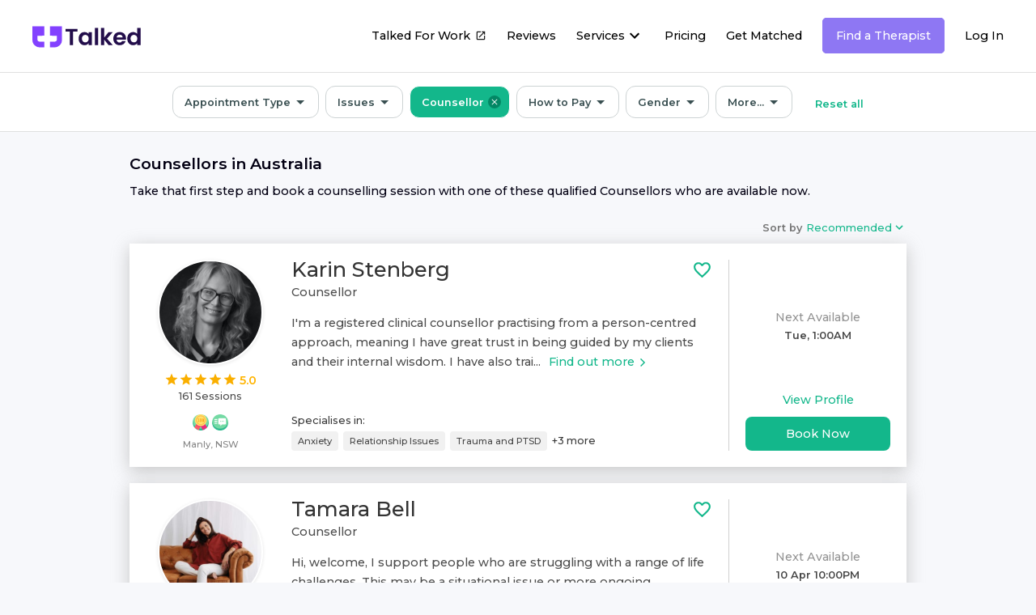

--- FILE ---
content_type: text/html; charset=utf-8
request_url: https://www.talked.com.au/counsellor/dual-diagnosis
body_size: 29593
content:
<!DOCTYPE html><html lang="en"><head><link rel="stylesheet" data-href="https://fonts.googleapis.com/css2?family=Montserrat:wght@100;300;500;600&amp;display=swap"/><script>(function(w,l){w[l] = w[l] || [];w[l].push({'gtm.start':new Date().getTime(),event:'gtm.js'});})(window,'dataLayer');</script><script>
                    _linkedin_partner_id = "8620020";
                    window._linkedin_data_partner_ids = window._linkedin_data_partner_ids || [];
                    window._linkedin_data_partner_ids.push(_linkedin_partner_id);
                  </script><script>window.dataLayer = window.dataLayer || [];</script><link rel="preconnect" href="https://fonts.gstatic.com" crossorigin /><meta charSet="utf-8"/><meta name="facebook-domain-verification" content="1uhug4rf5diel102a9bxrkdni3ewos"/><link rel="icon" href="/images/favicon-32.png"/><meta property="og:site_name" content="Talked"/><meta property="og:type" content="website"/><meta property="og:locale" content="en_US"/><meta name="robots" content="index,follow"/><meta name="viewport" content="viewport-fit=cover, width=device-width, initial-scale=1.0, minimum-scale=1.0, maximum-scale=1.0, user-scalable=no"/><title>Counsellors Appointments in Australia</title><meta property="title" content="Counsellors Appointments in Australia"/><meta name="description" content="Find a Counsellor in Australia and book an appointment online instantly. See ratings and reviews for qualified Counsellors. Psychology appointments near you."/><meta property="og:title" content="Counsellors Appointments in Australia"/><meta property="og:image" content="https://www.talked.com.au/images/talked-shared.png"/><meta property="og:image:secure_url" content="https://www.talked.com.au/images/talked-shared.png"/><meta property="og:image:width" content="1200"/><meta property="og:image:height" content="630"/><meta property="og:description" content="Find a Counsellor in Australia and book an appointment online instantly. See ratings and reviews for qualified Counsellors. Psychology appointments near you."/><meta property="og:url" content="https://www.talked.com.au/counsellor/dual-diagnosis"/><meta property="twitter:title" content="Counsellors Appointments in Australia"/><meta property="twitter:description" content="Find a Counsellor in Australia and book an appointment online instantly. See ratings and reviews for qualified Counsellors. Psychology appointments near you."/><meta property="twitter:card" content="summary_large_image"/><link rel="canonical" href="https://www.talked.com.au/counsellor/dual-diagnosis"/><meta name="next-head-count" content="22"/><link rel="preload" href="/_next/static/css/b37725d8526d15a0f42b.css" as="style"/><link rel="stylesheet" href="/_next/static/css/b37725d8526d15a0f42b.css" data-n-g=""/><link rel="preload" href="/_next/static/css/19e741d0936695728864.css" as="style"/><link rel="stylesheet" href="/_next/static/css/19e741d0936695728864.css" data-n-p=""/><link rel="preload" href="/_next/static/css/687ead0234fc1cdee30b.css" as="style"/><link rel="stylesheet" href="/_next/static/css/687ead0234fc1cdee30b.css" data-n-p=""/><noscript data-n-css=""></noscript><script defer="" nomodule="" src="/_next/static/chunks/polyfills-9b0f4f124d850736fbc9.js"></script><script defer="" src="/_next/static/chunks/73830.6b43d0736c3fa6c49e63.js"></script><script defer="" src="/_next/static/chunks/83035.c2153c218d78fd8082cf.js"></script><script defer="" src="/_next/static/chunks/56766.5759895433ce3c7e382f.js"></script><script src="/_next/static/chunks/webpack-230a5d7bca77b8fbc47b.js" defer=""></script><script src="/_next/static/chunks/framework-eba28f3eaa4d088d89e0.js" defer=""></script><script src="/_next/static/chunks/main-4b74145c7e28dd7a4b2a.js" defer=""></script><script src="/_next/static/chunks/pages/_app-f3d178aea84780c04da2.js" defer=""></script><script src="/_next/static/chunks/cb1608f2-2158f94039a15cca384c.js" defer=""></script><script src="/_next/static/chunks/13527-af30f7b66c4dfc2ce53d.js" defer=""></script><script src="/_next/static/chunks/57309-9fd0e6f985f202b42d7f.js" defer=""></script><script src="/_next/static/chunks/82415-50bd00d7af7f7e06adfc.js" defer=""></script><script src="/_next/static/chunks/73345-11402ce4ee1ee50d666a.js" defer=""></script><script src="/_next/static/chunks/2230-bf4911254cdddab9ecb8.js" defer=""></script><script src="/_next/static/chunks/71250-66bf1e21c4059e70e8fe.js" defer=""></script><script src="/_next/static/chunks/73120-c8626692a63a7e3551d7.js" defer=""></script><script src="/_next/static/chunks/3919-e0378763a13801c34692.js" defer=""></script><script src="/_next/static/chunks/19497-a49aefbe8a9e8186c0c5.js" defer=""></script><script src="/_next/static/chunks/95534-8ce1cabfcbd0ad19125f.js" defer=""></script><script src="/_next/static/chunks/58572-e98745deb0a01bda4c17.js" defer=""></script><script src="/_next/static/chunks/6728-288e6cb6e52c8fcd4759.js" defer=""></script><script src="/_next/static/chunks/49052-644fe2930a1257f30306.js" defer=""></script><script src="/_next/static/chunks/pages/%5B...search%5D-7ebc0c71d0f1778ce892.js" defer=""></script><script src="/_next/static/hl8MoSA6IRrWPFT2tWNEt/_buildManifest.js" defer=""></script><script src="/_next/static/hl8MoSA6IRrWPFT2tWNEt/_ssgManifest.js" defer=""></script><style id="__jsx-3738119784">.new-window-icon.jsx-3738119784{display:inline-block;position:relative;top:2px;padding-left:2px;}.new-window-icon.jsx-3738119784 svg{font-size:14px;opacity:0.9;}</style><style id="__jsx-320109967">.with-mobile-promo-banner.jsx-320109967{top:60px;}.white.jsx-320109967{background:transparent;border-bottom:1px solid transparent;}.mobile-btn.jsx-320109967{background:#f1f1f1;width:40px;height:40px;border-radius:10px;display:-webkit-box;display:-webkit-flex;display:-ms-flexbox;display:flex;-webkit-box-pack:center;-webkit-justify-content:center;-ms-flex-pack:center;justify-content:center;-webkit-align-items:center;-webkit-box-align:center;-ms-flex-align:center;align-items:center;}.mobile-btn.jsx-320109967 svg{font-size:23px;color:#4a4a4a;}.white.jsx-320109967 a.nav-item{color:#fff;}.white.jsx-320109967 .nav-item-icon{color:#fff;}.white.jsx-320109967 a.nav-item:hover{border-bottom:1px solid #fff;}.white.jsx-320109967 div nav div.nav-item-wrap.active a{border-bottom:1px solid #fff !important;}.white.jsx-320109967 .stand-out a{background:transparent;border:1px solid rgba(255,255,255,0.5);}.white.jsx-320109967 .stand-out a:hover{background:transparent;border:1px solid rgba(255,255,255,1);}.white.jsx-320109967 .burger-nav{color:#fff;}.white.jsx-320109967 .therapist-dashboard-btn a{background:#fff;color:#000;border:1px solid #fff;border-radius:2px;}.white.jsx-320109967 .therapist-dashboard-btn a:hover{border:1px solid #000;}</style><style id="__jsx-2366014242">.pill-component.jsx-2366014242{cursor:pointer;display:-webkit-box;display:-webkit-flex;display:-ms-flexbox;display:flex;-webkit-align-items:center;-webkit-box-align:center;-ms-flex-align:center;align-items:center;-webkit-box-pack:center;-webkit-justify-content:center;-ms-flex-pack:center;justify-content:center;border:1px solid rgb(205,211,212);border-radius:12px;height:40px;color:rgb(57,79,81);font-size:0.8rem;font-weight:600;padding-left:14px;padding-right:10px;}.label.jsx-2366014242{margin-right:0px;white-space:nowrap;}.selected-count.jsx-2366014242{background:#fff;border-radius:100px;color:#13b78b;width:16px;height:16px;display:-webkit-box;display:-webkit-flex;display:-ms-flexbox;display:flex;-webkit-align-items:center;-webkit-box-align:center;-ms-flex-align:center;align-items:center;-webkit-box-pack:center;-webkit-justify-content:center;-ms-flex-pack:center;justify-content:center;font-size:0.8rem;margin-left:5px;}.selected-remove.jsx-2366014242{background:#038764;border-radius:100px;padding:2px;display:-webkit-box;display:-webkit-flex;display:-ms-flexbox;display:flex;-webkit-align-items:center;-webkit-box-align:center;-ms-flex-align:center;align-items:center;-webkit-box-pack:center;-webkit-justify-content:center;-ms-flex-pack:center;justify-content:center;font-size:0.8rem;margin-left:5px;}.selected-remove.jsx-2366014242 svg{font-size:12px;color:#fff;}.selected-remove.jsx-2366014242:hover{background:#fff;}.selected-remove.jsx-2366014242:hover svg{color:#038764;}.pill-component.jsx-2366014242:hover{border:1px solid rgb(94,94,94);color:rgb(41,41,41);}.pill-component.active.jsx-2366014242{background:#13b78b;border:1px solid #fff;color:#fff;}</style><style id="__jsx-1667577664">.filter-component.jsx-1667577664{position:relative;width:100%;}</style><style id="__jsx-842646329">.filter-component.jsx-842646329{position:relative;width:100%;}.pill-container.jsx-842646329{display:-webkit-box;display:-webkit-flex;display:-ms-flexbox;display:flex;max-width:120px;}</style><style id="__jsx-4239179750">.filter-component.jsx-4239179750{position:relative;width:100%;}.pill-container.jsx-4239179750{max-width:200px;}</style><style id="__jsx-3993948975">.filter-component.jsx-3993948975{position:relative;width:100%;}.pill-container.jsx-3993948975{max-width:170px;}</style><style id="__jsx-1812507632">.filter-wrap.jsx-1812507632{display:-webkit-box;display:-webkit-flex;display:-ms-flexbox;display:flex;-webkit-box-pack:center;-webkit-justify-content:center;-ms-flex-pack:center;justify-content:center;-webkit-align-items:center;-webkit-box-align:center;-ms-flex-align:center;align-items:center;}.filter-component.jsx-1812507632{display:-webkit-box;display:-webkit-flex;display:-ms-flexbox;display:flex;position:relative;max-width:1100px;overflow-x:scroll;overflow-y:hidden;padding-bottom:16px;padding-top:4px;margin:0 auto;}.filter.jsx-1812507632{margin-right:8px;}.filter-by.jsx-1812507632{margin-right:20px;font-size:0.8rem;font-weight:600;white-space:nowrap;-webkit-align-self:center;-ms-flex-item-align:center;align-self:center;margin-left:auto;}.filter-reset.jsx-1812507632{margin-left:20px;margin-top:5px;font-size:0.8rem;font-weight:600;white-space:nowrap;-webkit-align-self:center;-ms-flex-item-align:center;align-self:center;}.filter-reset.jsx-1812507632 a.jsx-1812507632{font-size:0.8rem;}@media (max-width:768px){.filter-by.jsx-1812507632{display:none;}}</style><style id="__jsx-1053828719">.avatar.jsx-1053828719{display:-webkit-box;display:-webkit-flex;display:-ms-flexbox;display:flex;-webkit-align-items:center;-webkit-box-align:center;-ms-flex-align:center;align-items:center;-webkit-box-pack:center;-webkit-justify-content:center;-ms-flex-pack:center;justify-content:center;-webkit-box-flex:0;-webkit-flex-grow:0;-ms-flex-positive:0;flex-grow:0;-webkit-flex-shrink:0;-ms-flex-negative:0;flex-shrink:0;width:130px;height:130px;background-size:cover;background-repeat:no-repeat;background-position:50% 50%;background-image:url('https://d14tldv8zgp4gd.cloudfront.net/eyJidWNrZXQiOiJwcm9maWxlLWFzc2V0cyIsImtleSI6IjQyN2I5NzlkLWU4NmQtNGYzYS1hM2RmLWUwNmI5N2VlZmNkZS5qcGciLCJlZGl0cyI6eyJyZXNpemUiOnsid2lkdGgiOjMwMCwiaGVpZ2h0IjozMDAsImZpdCI6ImNvdmVyIn19fQ==');border-radius:50%;border:2px solid #fff;background-size:contain;box-shadow:rgba(0,0,0,0.1) 0px 1px 4px 0px;background-color:#e1e1e1;}.avatar.jsx-1053828719 svg{font-size:32px;}@media (max-width:768px){.avatar.jsx-1053828719{width:100px;height:100px;}.avatar.jsx-1053828719 svg{font-size:32px;}}</style><style id="__jsx-756697959">.toggle-fav.jsx-756697959{display:block;line-height:1px;}.toggle-fav.jsx-756697959 svg{font-size:25px;line-height:1px;}</style><style id="__jsx-734337967">.component-wrapper.jsx-734337967{display:-webkit-box;display:-webkit-flex;display:-ms-flexbox;display:flex;}span.rating-value.jsx-734337967{display:inline-block;font-weight:600;margin-left:3px;font-size:0.9rem;color:#ffb400;}.component-wrapper.jsx-734337967 svg{margin-top:-1px;}</style><style id="__jsx-367642029">.medicare-wrap.jsx-367642029{display:-webkit-box;display:-webkit-flex;display:-ms-flexbox;display:flex;-webkit-box-pack:center;-webkit-justify-content:center;-ms-flex-pack:center;justify-content:center;margin:0px auto;}.new-label.jsx-367642029{text-align:center;padding-top:10px;}.new-label.jsx-367642029 img.jsx-367642029{width:45px !important;height:21 !important;}.booking-count.jsx-367642029{text-align:center;font-size:0.8rem;margin-bottom:5px;margin-top:0px;color:#4d4d4d;font-weight:500;}.rating.jsx-367642029{display:-webkit-box;display:-webkit-flex;display:-ms-flexbox;display:flex;-webkit-flex-direction:column;-ms-flex-direction:column;flex-direction:column;-webkit-box-pack:center;-webkit-justify-content:center;-ms-flex-pack:center;justify-content:center;max-width:120px;margin:0px auto;margin-top:10px;}.rating-content.jsx-367642029{display:-webkit-box;display:-webkit-flex;display:-ms-flexbox;display:flex;-webkit-align-items:center;-webkit-box-align:center;-ms-flex-align:center;align-items:center;-webkit-align-self:center;-ms-flex-item-align:center;align-self:center;}.rating-content.jsx-367642029 p.jsx-367642029{font-weight:600;font-size:0.9rem;margin:0px;padding:0px;color:#ffb400;margin-left:5px;}@media (max-width:768px){.rating.jsx-367642029{margin-top:0px;height:auto;min-height:auto;}.rating-content.jsx-367642029 p.jsx-367642029{position:relative;top:2px;}.rating-content.jsx-367642029{-webkit-align-items:center;-webkit-box-align:center;-ms-flex-align:center;align-items:center;}}</style><style id="__jsx-1089695668">.badge.jsx-1089695668{text-align:center;width:20px;}.badge.jsx-1089695668 img{width:20px;height:20px;}.badge.jsx-1089695668 .review-wrap.jsx-1089695668{display:-webkit-box;display:-webkit-flex;display:-ms-flexbox;display:flex;-webkit-align-items:center;-webkit-box-align:center;-ms-flex-align:center;align-items:center;-webkit-box-pack:center;-webkit-justify-content:center;-ms-flex-pack:center;justify-content:center;width:80px;height:50px;}.badge-label.jsx-1089695668{display:-webkit-box;display:-webkit-flex;display:-ms-flexbox;display:flex;-webkit-align-items:center;-webkit-box-align:center;-ms-flex-align:center;align-items:center;-webkit-box-pack:center;-webkit-justify-content:center;-ms-flex-pack:center;justify-content:center;color:#9c9cac;font-size:0.8rem;line-height:16px;font-weight:600;margin:0px;padding:0px;margin-top:5px;min-height:40px;}</style><style id="__jsx-1776190985">.wrapper.jsx-1776190985{display:-webkit-box;display:-webkit-flex;display:-ms-flexbox;display:flex;-webkit-flex-wrap:wrap;-ms-flex-wrap:wrap;flex-wrap:wrap;-webkit-align-items:center;-webkit-box-align:center;-ms-flex-align:center;align-items:center;-webkit-box-pack:center;-webkit-justify-content:center;-ms-flex-pack:center;justify-content:center;width:100%;}.badge.jsx-1776190985{margin:0px 20px;}.badge-label.jsx-1776190985{display:-webkit-box;display:-webkit-flex;display:-ms-flexbox;display:flex;-webkit-align-items:center;-webkit-box-align:center;-ms-flex-align:center;align-items:center;-webkit-box-pack:center;-webkit-justify-content:center;-ms-flex-pack:center;justify-content:center;color:#9c9cac;font-size:0.8rem;line-height:16px;font-weight:600;margin:0px;padding:0px;margin-top:5px;min-height:40px;}.rating-badge.jsx-1776190985{height:80px;margin-top:-5px;}@media (max-width: 768px){.overflow-wrapper.jsx-1776190985{display:-webkit-box;display:-webkit-flex;display:-ms-flexbox;display:flex;-webkit-flex-wrap:nowrap;-ms-flex-wrap:nowrap;flex-wrap:nowrap;overflow-x:auto;overflow:scroll;padding-bottom:10px;padding-top:10px;}.wrapper.jsx-1776190985{display:-webkit-box;display:-webkit-flex;display:-ms-flexbox;display:flex;-webkit-flex-direction:row;-ms-flex-direction:row;flex-direction:row;-webkit-flex:1 1 100%;-ms-flex:1 1 100%;flex:1 1 100%;-webkit-box-pack:start;-webkit-justify-content:flex-start;-ms-flex-pack:start;justify-content:flex-start;-webkit-flex-wrap:nowrap;-ms-flex-wrap:nowrap;flex-wrap:nowrap;}.badge.jsx-1776190985{-webkit-flex-shrink:0;-ms-flex-negative:0;flex-shrink:0;margin:0px 10px;}.badge.jsx-1776190985:last-of-type{padding-right:20px;}}</style><style id="__jsx-1155896799">.secondary-cats.jsx-1155896799{margin-top:10px;cursor:pointer;}.secondary-cats.jsx-1155896799:hover{-webkit-text-decoration:underline;text-decoration:underline;}</style><style id="__jsx-1372747148">.primary-button.jsx-1372747148{position:relative;display:-webkit-box;display:-webkit-flex;display:-ms-flexbox;display:flex;width:100%;cursor:pointer;-webkit-align-items:center;-webkit-box-align:center;-ms-flex-align:center;align-items:center;-webkit-box-pack:center;-webkit-justify-content:center;-ms-flex-pack:center;justify-content:center;border-radius:8px;outline:none;border:0;font-size:1rem;font-family:inherit;font-weight:500;padding:16px 20px;color:#ffffff;line-height:22px;background-color:#13b78b;}.spinner.jsx-1372747148{position:absolute;width:50px;height:50px;display:-webkit-box;display:-webkit-flex;display:-ms-flexbox;display:flex;-webkit-align-items:center;-webkit-box-align:center;-ms-flex-align:center;align-items:center;-webkit-box-pack:center;-webkit-justify-content:center;-ms-flex-pack:center;justify-content:center;}.large.jsx-1372747148{padding:18px 40px;font-size:1.3rem;}.small.jsx-1372747148{padding:10px 20px;font-size:0.9rem;}.tiny.jsx-1372747148{padding:5px 10px;font-size:0.9rem;}.primary-button.small.jsx-1372747148 .spinner.jsx-1372747148{width:40px;height:18px;}.primary-button.jsx-1372747148:hover{background-color:#16ac84;}.icon.jsx-1372747148{position:relative;display:inline;margin-right:8px;top:1px;}.end-icon.jsx-1372747148{position:absolute;right:15px;top:17px;}.end-icon.jsx-1372747148 svg{font-size:16px;}.large.jsx-1372747148 .end-icon.jsx-1372747148{top:21px;}.large.jsx-1372747148 .end-icon.jsx-1372747148 svg{font-size:20px;}.small.jsx-1372747148 .icon.jsx-1372747148{margin-right:5px;}.icon.jsx-1372747148 svg{pointer-events:none;font-size:20px;}.primary-button.large.jsx-1372747148 .icon.jsx-1372747148 svg{pointer-events:none;font-size:28px;}.primary-button.jsx-1372747148:disabled{cursor:default;color:#969696;background:#cccccc;}.primary-button.jsx-1372747148:disabled.jsx-1372747148:hover{cursor:default;color:#969696;background:#cccccc;}</style><style id="__jsx-4285243901">.therapist-badges.jsx-4285243901{margin-top:10px;}.therapist-badges.jsx-4285243901 .badge{margin:0px 1px;}.generic-insurer-logo.jsx-4285243901{display:-webkit-box;display:-webkit-flex;display:-ms-flexbox;display:flex;-webkit-align-items:center;-webkit-box-align:center;-ms-flex-align:center;align-items:center;-webkit-box-pack:center;-webkit-justify-content:center;-ms-flex-pack:center;justify-content:center;width:100%;max-width:50px;}.medicare-insurer-logo.jsx-4285243901{width:80px;}.insurer-logo.jsx-4285243901{width:100%;}.btn-wrap-free.jsx-4285243901{display:inline-block;margin:0px auto;}.btn-wrap.jsx-4285243901{width:80%;margin:0px auto;}.therapist-name.jsx-4285243901{display:-webkit-box;display:-webkit-flex;display:-ms-flexbox;display:flex;-webkit-box-pack:justify;-webkit-justify-content:space-between;-ms-flex-pack:justify;justify-content:space-between;margin-bottom:2px;}.therapist-name.jsx-4285243901 a.jsx-4285243901{font-weight:500;color:#333;text-align:center;font-size:1.6rem;line-height:24px;}.fav-button-desktop-only.jsx-4285243901{display:block;}.therapist-details-desktop-only.jsx-4285243901{display:block;}.therapist-details-mobile-only.jsx-4285243901{display:none;}.therapist-type.jsx-4285243901{margin:0px;padding:0px;color:#4d4d4d;margin-top:5px;margin-bottom:15px;}.fav-button-mobile.jsx-4285243901{display:none;}.medicare.jsx-4285243901{width:75px;height:19px;margin:10px auto;margin-bottom:0px;}.medicare-container.jsx-4285243901 p.jsx-4285243901{font-size:0.8rem;margin:0px;padding:0px;opacity:0.5;}.medicare-container.jsx-4285243901 img.jsx-4285243901{width:75px;height:19px;}.avatar-container.jsx-4285243901{position:relative;}.play-button.jsx-4285243901{position:absolute;cursor:pointer;bottom:0px;right:5px;width:34px;height:34px;background:#fff;border-radius:100px;display:-webkit-box;display:-webkit-flex;display:-ms-flexbox;display:flex;-webkit-align-items:center;-webkit-box-align:center;-ms-flex-align:center;align-items:center;-webkit-box-pack:center;-webkit-justify-content:center;-ms-flex-pack:center;justify-content:center;box-shadow:rgb(0 0 0 / 15%) 0px 0.38rem 1.25rem;}.play-button.jsx-4285243901:hover{box-shadow:rgb(0 0 0 / 25%) 0px 0.38rem 1.25rem;}@media (max-width:768px){.btn-wrap.jsx-4285243901{width:50%;margin:0px auto;}.therapist-name.jsx-4285243901{text-align:center;-webkit-box-pack:center;-webkit-justify-content:center;-ms-flex-pack:center;justify-content:center;}.therapist-name.jsx-4285243901 a.jsx-4285243901{font-size:1.1rem;}.therapist-type.jsx-4285243901{text-align:center;-webkit-box-pack:center;-webkit-justify-content:center;-ms-flex-pack:center;justify-content:center;margin-bottom:10px;}.fav-button-mobile.jsx-4285243901{display:block;position:absolute;top:20px;right:20px;}.fav-button-desktop-only.jsx-4285243901{display:none;}.therapist-details-desktop-only.jsx-4285243901{display:none;}.therapist-details-mobile-only.jsx-4285243901{display:block;width:120px;margin:0px auto;margin-bottom:10px;}}</style><style id="__jsx-1160328505">.avatar.jsx-1160328505{display:-webkit-box;display:-webkit-flex;display:-ms-flexbox;display:flex;-webkit-align-items:center;-webkit-box-align:center;-ms-flex-align:center;align-items:center;-webkit-box-pack:center;-webkit-justify-content:center;-ms-flex-pack:center;justify-content:center;-webkit-box-flex:0;-webkit-flex-grow:0;-ms-flex-positive:0;flex-grow:0;-webkit-flex-shrink:0;-ms-flex-negative:0;flex-shrink:0;width:130px;height:130px;background-size:cover;background-repeat:no-repeat;background-position:50% 50%;background-image:url('https://d14tldv8zgp4gd.cloudfront.net/eyJidWNrZXQiOiJwcm9maWxlLWFzc2V0cyIsImtleSI6IjRjMTU1MTZlLTE2ZDktNDdlOC04MDU5LTZjMTRhMjBhYWM2OC5qcGVnIiwiZWRpdHMiOnsicmVzaXplIjp7IndpZHRoIjozMDAsImhlaWdodCI6MzAwLCJmaXQiOiJjb3ZlciJ9fX0=');border-radius:50%;border:2px solid #fff;background-size:contain;box-shadow:rgba(0,0,0,0.1) 0px 1px 4px 0px;background-color:#e1e1e1;}.avatar.jsx-1160328505 svg{font-size:32px;}@media (max-width:768px){.avatar.jsx-1160328505{width:100px;height:100px;}.avatar.jsx-1160328505 svg{font-size:32px;}}</style><style id="__jsx-3944396840">.avatar.jsx-3944396840{display:-webkit-box;display:-webkit-flex;display:-ms-flexbox;display:flex;-webkit-align-items:center;-webkit-box-align:center;-ms-flex-align:center;align-items:center;-webkit-box-pack:center;-webkit-justify-content:center;-ms-flex-pack:center;justify-content:center;-webkit-box-flex:0;-webkit-flex-grow:0;-ms-flex-positive:0;flex-grow:0;-webkit-flex-shrink:0;-ms-flex-negative:0;flex-shrink:0;width:130px;height:130px;background-size:cover;background-repeat:no-repeat;background-position:50% 50%;background-image:url('https://d14tldv8zgp4gd.cloudfront.net/eyJidWNrZXQiOiJwcm9maWxlLWFzc2V0cyIsImtleSI6IjY2YmFjYTA2LTExMjgtNDU0NS04ZmZlLWYwYmQ4ZjcwMWM0MC5qcGciLCJlZGl0cyI6eyJyZXNpemUiOnsid2lkdGgiOjMwMCwiaGVpZ2h0IjozMDAsImZpdCI6ImNvdmVyIn19fQ==');border-radius:50%;border:2px solid #fff;background-size:contain;box-shadow:rgba(0,0,0,0.1) 0px 1px 4px 0px;background-color:#e1e1e1;}.avatar.jsx-3944396840 svg{font-size:32px;}@media (max-width:768px){.avatar.jsx-3944396840{width:100px;height:100px;}.avatar.jsx-3944396840 svg{font-size:32px;}}</style><style id="__jsx-4208805396">.avatar.jsx-4208805396{display:-webkit-box;display:-webkit-flex;display:-ms-flexbox;display:flex;-webkit-align-items:center;-webkit-box-align:center;-ms-flex-align:center;align-items:center;-webkit-box-pack:center;-webkit-justify-content:center;-ms-flex-pack:center;justify-content:center;-webkit-box-flex:0;-webkit-flex-grow:0;-ms-flex-positive:0;flex-grow:0;-webkit-flex-shrink:0;-ms-flex-negative:0;flex-shrink:0;width:130px;height:130px;background-size:cover;background-repeat:no-repeat;background-position:50% 50%;background-image:url('https://d14tldv8zgp4gd.cloudfront.net/eyJidWNrZXQiOiJwcm9maWxlLWFzc2V0cyIsImtleSI6IjY4MjA4N2VmLTZmMTktNDVmOS1iYjRhLTBjNzU1MmFiZTBjNy5wbmciLCJlZGl0cyI6eyJyZXNpemUiOnsid2lkdGgiOjMwMCwiaGVpZ2h0IjozMDAsImZpdCI6ImNvdmVyIn19fQ==');border-radius:50%;border:2px solid #fff;background-size:contain;box-shadow:rgba(0,0,0,0.1) 0px 1px 4px 0px;background-color:#e1e1e1;}.avatar.jsx-4208805396 svg{font-size:32px;}@media (max-width:768px){.avatar.jsx-4208805396{width:100px;height:100px;}.avatar.jsx-4208805396 svg{font-size:32px;}}</style><style id="__jsx-1123301323">.avatar.jsx-1123301323{display:-webkit-box;display:-webkit-flex;display:-ms-flexbox;display:flex;-webkit-align-items:center;-webkit-box-align:center;-ms-flex-align:center;align-items:center;-webkit-box-pack:center;-webkit-justify-content:center;-ms-flex-pack:center;justify-content:center;-webkit-box-flex:0;-webkit-flex-grow:0;-ms-flex-positive:0;flex-grow:0;-webkit-flex-shrink:0;-ms-flex-negative:0;flex-shrink:0;width:130px;height:130px;background-size:cover;background-repeat:no-repeat;background-position:50% 50%;background-image:url('https://d14tldv8zgp4gd.cloudfront.net/eyJidWNrZXQiOiJwcm9maWxlLWFzc2V0cyIsImtleSI6IjIxZGUyOWE1LTI0YmMtNDcyNi05ZDhhLTZkZWUyNGJjODdjZS5qcGciLCJlZGl0cyI6eyJyZXNpemUiOnsid2lkdGgiOjMwMCwiaGVpZ2h0IjozMDAsImZpdCI6ImNvdmVyIn19fQ==');border-radius:50%;border:2px solid #fff;background-size:contain;box-shadow:rgba(0,0,0,0.1) 0px 1px 4px 0px;background-color:#e1e1e1;}.avatar.jsx-1123301323 svg{font-size:32px;}@media (max-width:768px){.avatar.jsx-1123301323{width:100px;height:100px;}.avatar.jsx-1123301323 svg{font-size:32px;}}</style><style id="__jsx-2390669621">.load-more-btn.jsx-2390669621{max-width:200px;margin:40px auto;margin-bottom:40px;}.no-results.jsx-2390669621{margin-top:20px;padding:20px;width:100%;background:#ededed;border:1px solid #e6e6e6;display:-webkit-box;display:-webkit-flex;display:-ms-flexbox;display:flex;-webkit-align-items:center;-webkit-box-align:center;-ms-flex-align:center;align-items:center;}.no-results.jsx-2390669621 svg{font-size:50px;color:#424242;}.no-results.jsx-2390669621 .msg.jsx-2390669621{margin-left:20px;}.no-results.jsx-2390669621 .msg.jsx-2390669621 h3.jsx-2390669621{color:#424242;margin:0px;padding:0px;margin-bottom:5px;}.no-results.jsx-2390669621 .msg.jsx-2390669621 p.jsx-2390669621{margin:0px;padding:0px;font-size:0.9rem;color:#424242;}.no-results.jsx-2390669621 .msg.jsx-2390669621 a.jsx-2390669621{font-size:0.9rem;}</style><style id="__jsx-1238994487">.no-results.jsx-1238994487{padding:20px;background:#ededed;border:1px solid #e6e6e6;color:#5f5f5f;font-size:0.9rem;width:100%;margin-bottom:20px;}.sort-filters.jsx-1238994487{display:-webkit-box;display:-webkit-flex;display:-ms-flexbox;display:flex;-webkit-box-pack:end;-webkit-justify-content:flex-end;-ms-flex-pack:end;justify-content:flex-end;margin-bottom:10px;margin-top:10px;}.try-ai.jsx-1238994487{display:-webkit-box;display:-webkit-flex;display:-ms-flexbox;display:flex;cursor:pointer;-webkit-align-items:center;-webkit-box-align:center;-ms-flex-align:center;align-items:center;font-size:0.7rem;font-weight:500px;-webkit-text-decoration:none;text-decoration:none;margin-top:10px;}.try-ai.jsx-1238994487 img.jsx-1238994487{margin-right:5px;}.try-ai.jsx-1238994487 a.jsx-1238994487{-webkit-text-decoration:none;text-decoration:none;}.try-ai.jsx-1238994487:hover{background:#f7f7f7;}.filter-wrap.jsx-1238994487{position:fixed;top:90px;width:100%;background:#fff;padding:0px;z-index:1000;border-bottom:1px solid #e0e0e0;}.filter-container.jsx-1238994487{padding:12px 16px;padding-bottom:0px;}.search-wrap.jsx-1238994487{position:relative;}.search-container.jsx-1238994487{max-width:1000px;margin:0px auto;padding-top:80px;}.mobile-filter-overlay.jsx-1238994487{display:none;}.useful-links.jsx-1238994487 h4.jsx-1238994487{font-size:0.9rem;margin-bottom:5px;padding-bottom:0px;}.links-wrap.jsx-1238994487{margin-top:10px;}.desktop-filter-overlay.jsx-1238994487{display:block;position:fixed;width:100%;height:100%;background:rgba(0,0,0,0.4);z-index:900;top:0px;}.search-header.jsx-1238994487{display:-webkit-box;display:-webkit-flex;display:-ms-flexbox;display:flex;-webkit-box-pack:justify;-webkit-justify-content:space-between;-ms-flex-pack:justify;justify-content:space-between;-webkit-align-items:center;-webkit-box-align:center;-ms-flex-align:center;align-items:center;padding-bottom:0px;margin-top:20px;}.search-header.jsx-1238994487 h1.jsx-1238994487{margin-top:0px;font-size:1.2rem;margin-bottom:10px;}.search-header.jsx-1238994487 p.jsx-1238994487{font-size:0.9rem;font-weight:400;color:#030013;margin-top:0px;line-height:24px;}.results-content.jsx-1238994487{max-width:1000px;margin:20px auto;}.content-section.jsx-1238994487{border-top:1px solid #d0d0d0;margin-bottom:30px;}.content-section.jsx-1238994487:first-of-type{border-top:0px;margin-top:0px;padding-top:0px;}.content-section.jsx-1238994487 h4{font-size:1rem;margin:0px;padding:0px;margin-top:20px;padding-top:20px;margin-bottom:0px;}.content-section.jsx-1238994487 .copy.jsx-1238994487 h4.first{margin-top:0px;padding-top:0px;}.content-section.jsx-1238994487 .list-link.jsx-1238994487{display:inline-block;padding-right:4px;margin-bottom:4px;font-weight:400;}.content-section.jsx-1238994487 .copy.jsx-1238994487{font-size:0.9rem;line-height:20px;}.content-section.jsx-1238994487 .copy.jsx-1238994487 a{font-size:0.9rem;}.content-section.jsx-1238994487 .list-link.jsx-1238994487:after{content:' | ';color:rgb(106,123,125);}.content-section.jsx-1238994487 .list-link.jsx-1238994487:last-of-type.jsx-1238994487:after{content:'';}.content-section.jsx-1238994487 .list-link.jsx-1238994487 a.jsx-1238994487{color:rgb(106,123,125);font-size:0.9rem;}@media (max-width:768px){.filter-wrap.jsx-1238994487{top:60px;}.search-container.jsx-1238994487{padding-top:70px;}.desktop-filter-overlay.jsx-1238994487{display:none;}.mobile-filter-overlay.jsx-1238994487{display:block;position:fixed;width:100%;height:100%;background:rgba(0,0,0,0.4);z-index:1000;top:0px;}.search-header.jsx-1238994487{-webkit-flex-wrap:wrap;-ms-flex-wrap:wrap;flex-wrap:wrap;margin-top:10px;}.search-header.jsx-1238994487 h1.jsx-1238994487{font-size:1.1rem;margin-top:5px;margin-bottom:0px;}.search-header.jsx-1238994487 p.jsx-1238994487{margin-top:5px;margin-bottom:0px;font-size:0.9rem;}}</style><style id="__jsx-1888334417">.footer-wrap.jsx-1888334417{position:relative;width:100%;z-index:99;background:#090335;padding:60px 0px;margin-top:0px;}.standards.jsx-1888334417{margin-bottom:20px;}.standards.jsx-1888334417 img.jsx-1888334417{max-height:90px;}.standards.mobile.jsx-1888334417{display:none;}.footer-content.jsx-1888334417{display:-webkit-box;display:-webkit-flex;display:-ms-flexbox;display:flex;-webkit-box-pack:justify;-webkit-justify-content:space-between;-ms-flex-pack:justify;justify-content:space-between;}.footer-left.jsx-1888334417{-webkit-flex:0 0 25%;-ms-flex:0 0 25%;flex:0 0 25%;}.footer-middle.jsx-1888334417{-webkit-flex:1 1 auto;-ms-flex:1 1 auto;flex:1 1 auto;padding-left:100px;}.links-group.jsx-1888334417{display:-webkit-box;display:-webkit-flex;display:-ms-flexbox;display:flex;-webkit-box-pack:center;-webkit-justify-content:center;-ms-flex-pack:center;justify-content:center;}.links.jsx-1888334417{-webkit-flex:0 0 50%;-ms-flex:0 0 50%;flex:0 0 50%;}.tiktok.jsx-1888334417 img.jsx-1888334417{width:18px;height:18px;border-radius:3px;opacity:0.8;position:relative;top:-3px;margin-left:3px;}.tiktok.jsx-1888334417:hover img.jsx-1888334417{opacity:1;}.links.jsx-1888334417 a.jsx-1888334417{color:#fff;font-size:0.9rem;}.links.jsx-1888334417 ul.jsx-1888334417{margin:0px;padding:0px;list-style:none;}.links.jsx-1888334417 ul.jsx-1888334417 li.jsx-1888334417{padding-bottom:10px;}.links.jsx-1888334417 h3.jsx-1888334417{color:#fff;font-size:1rem;font-weight:500;margin-top:0px;padding-bottom:8px;text-align:left;}.ask-ai.jsx-1888334417{display:-webkit-box;display:-webkit-flex;display:-ms-flexbox;display:flex;-webkit-align-items:center;-webkit-box-align:center;-ms-flex-align:center;align-items:center;-webkit-box-pack:center;-webkit-justify-content:center;-ms-flex-pack:center;justify-content:center;gap:16px;margin-top:30px;padding:12px 20px;background:#f0f0f0;border-radius:50px;width:-webkit-fit-content;width:-moz-fit-content;width:fit-content;margin-left:auto;margin-right:auto;}.ask-ai__text.jsx-1888334417{font-size:1rem;color:#333;font-weight:400;}.ask-ai__buttons.jsx-1888334417{display:-webkit-box;display:-webkit-flex;display:-ms-flexbox;display:flex;-webkit-align-items:center;-webkit-box-align:center;-ms-flex-align:center;align-items:center;gap:8px;}.ask-ai__button.jsx-1888334417{display:-webkit-box;display:-webkit-flex;display:-ms-flexbox;display:flex;-webkit-align-items:center;-webkit-box-align:center;-ms-flex-align:center;align-items:center;-webkit-box-pack:center;-webkit-justify-content:center;-ms-flex-pack:center;justify-content:center;width:32px;height:32px;border-radius:50%;overflow:hidden;-webkit-transition:-webkit-transform 0.2s ease;-webkit-transition:transform 0.2s ease;transition:transform 0.2s ease;}.ask-ai__button.jsx-1888334417:hover{-webkit-transform:scale(1.1);-ms-transform:scale(1.1);transform:scale(1.1);}.ask-ai__button.jsx-1888334417 img.jsx-1888334417{width:100%;height:100%;object-fit:cover;}.footer-right.jsx-1888334417{-webkit-flex:0 0 20%;-ms-flex:0 0 20%;flex:0 0 20%;}.awards.jsx-1888334417{margin-bottom:20px;}.awards.jsx-1888334417 h3.jsx-1888334417{text-align:center;}.awards.jsx-1888334417 img.jsx-1888334417{display:block;margin:0px auto;margin-bottom:20px;}.footer-logo.jsx-1888334417{-webkit-flex:0 0 300px;-ms-flex:0 0 300px;flex:0 0 300px;}.contact-info.jsx-1888334417{color:rgba(255,255,255,1);margin-top:20px;margin-bottom:30px;}.contact-item.jsx-1888334417{display:-webkit-box;display:-webkit-flex;display:-ms-flexbox;display:flex;-webkit-align-items:center;-webkit-box-align:center;-ms-flex-align:center;align-items:center;font-size:0.9rem;margin-bottom:5px;}.contact-item.jsx-1888334417 svg{font-size:22px;color:rgba(255,255,255,0.8);margin-right:10px;}.contact-item.jsx-1888334417 a.jsx-1888334417{color:#fff;}.awards.jsx-1888334417 h3.jsx-1888334417{font-size:1rem;color:#fff;margin-top:30px;margin-bottom:20px;}.social-icons.jsx-1888334417{text-align:left;margin-top:20px;}.social-icons.jsx-1888334417 svg{color:rgba(255,255,255,0.8);margin-right:10px;}.social-icons.jsx-1888334417 svg:hover{color:rgba(255,255,255,1);}.acknowledgement.jsx-1888334417{display:block;margin-top:20px;color:#fff;font-size:0.8rem;}.acknowledgement.jsx-1888334417 p.jsx-1888334417{font-size:0.8rem;}.acknowledgement.mobile.jsx-1888334417{display:none;}.acknowledgement.jsx-1888334417 .flags.jsx-1888334417{display:-webkit-box;display:-webkit-flex;display:-ms-flexbox;display:flex;margin-top:20px;}.acknowledgement.jsx-1888334417 .flags.jsx-1888334417 img.jsx-1888334417{max-width:40px;margin-right:10px;}.legal-stuff.jsx-1888334417{color:#fff;font-size:0.8rem;text-align:center;margin-top:30px;}.legal-stuff.jsx-1888334417 p.jsx-1888334417{margin:0px;padding:0px;font-size:0.8rem;margin-bottom:3px;}.legal-stuff.jsx-1888334417 a.jsx-1888334417{font-size:0.8rem;margin-right:10px;color:#fff;}.need-help.jsx-1888334417{display:-webkit-box;display:-webkit-flex;display:-ms-flexbox;display:flex;margin-top:30px;background:rgba(255,255,255,0.1);border-radius:8px;padding:8px;-webkit-align-items:center;-webkit-box-align:center;-ms-flex-align:center;align-items:center;-webkit-box-pack:center;-webkit-justify-content:center;-ms-flex-pack:center;justify-content:center;color:#fff;}.need-help.jsx-1888334417 p.jsx-1888334417{margin:0px;padding:4px 4px;font-size:0.8rem;text-align:center;}.need-help.jsx-1888334417 a.jsx-1888334417{color:#fff;-webkit-text-decoration:underline;text-decoration:underline;}@media (min-width: 768px) and (max-width: 1000px){.footer-middle.jsx-1888334417{padding-left:50px;}}@media (max-width: 768px){.acknowledgement.mobile.jsx-1888334417{display:block;font-size:0.8rem;}.standards.mobile.jsx-1888334417{display:block;margin:20px auto;text-align:center;margin-bottom:0px;}.footer-wrap.jsx-1888334417{padding-top:30px;}.acknowledgement.mobile.jsx-1888334417 p.jsx-1888334417{font-size:0.8rem;}.acknowledgement.desktop.jsx-1888334417{display:none;}.footer-content.jsx-1888334417{display:block;}.footer-middle.jsx-1888334417{padding-left:0px;margin-top:20px;}.awards.jsx-1888334417{text-align:center;margin-top:20px;margin-bottom:0px;}.awards.jsx-1888334417 h3.jsx-1888334417{margin-top:0px;margin-bottom:10px;}.awards.jsx-1888334417 img.jsx-1888334417{display:inline;margin-right:0px;margin-top:0px;text-align:center;}.right-award.jsx-1888334417{margin-right:20px !important;}.ask-ai.jsx-1888334417{-webkit-flex-direction:column;-ms-flex-direction:column;flex-direction:column;gap:12px;padding:16px;border-radius:16px;}.ask-ai__buttons.jsx-1888334417{gap:12px;}.ask-ai__button.jsx-1888334417{width:28px;height:28px;}}</style><style data-href="https://fonts.googleapis.com/css2?family=Montserrat:wght@100;300;500;600&display=swap">@font-face{font-family:'Montserrat';font-style:normal;font-weight:100;font-display:swap;src:url(https://fonts.gstatic.com/l/font?kit=JTUHjIg1_i6t8kCHKm4532VJOt5-QNFgpCtr6Uw9&skey=7bc19f711c0de8f&v=v31) format('woff')}@font-face{font-family:'Montserrat';font-style:normal;font-weight:300;font-display:swap;src:url(https://fonts.gstatic.com/l/font?kit=JTUHjIg1_i6t8kCHKm4532VJOt5-QNFgpCs16Ew9&skey=7bc19f711c0de8f&v=v31) format('woff')}@font-face{font-family:'Montserrat';font-style:normal;font-weight:500;font-display:swap;src:url(https://fonts.gstatic.com/l/font?kit=JTUHjIg1_i6t8kCHKm4532VJOt5-QNFgpCtZ6Ew9&skey=7bc19f711c0de8f&v=v31) format('woff')}@font-face{font-family:'Montserrat';font-style:normal;font-weight:600;font-display:swap;src:url(https://fonts.gstatic.com/l/font?kit=JTUHjIg1_i6t8kCHKm4532VJOt5-QNFgpCu170w9&skey=7bc19f711c0de8f&v=v31) format('woff')}@font-face{font-family:'Montserrat';font-style:normal;font-weight:100;font-display:swap;src:url(https://fonts.gstatic.com/s/montserrat/v31/JTUSjIg1_i6t8kCHKm459WRhyyTh89ZNpQ.woff2) format('woff2');unicode-range:U+0460-052F,U+1C80-1C8A,U+20B4,U+2DE0-2DFF,U+A640-A69F,U+FE2E-FE2F}@font-face{font-family:'Montserrat';font-style:normal;font-weight:100;font-display:swap;src:url(https://fonts.gstatic.com/s/montserrat/v31/JTUSjIg1_i6t8kCHKm459W1hyyTh89ZNpQ.woff2) format('woff2');unicode-range:U+0301,U+0400-045F,U+0490-0491,U+04B0-04B1,U+2116}@font-face{font-family:'Montserrat';font-style:normal;font-weight:100;font-display:swap;src:url(https://fonts.gstatic.com/s/montserrat/v31/JTUSjIg1_i6t8kCHKm459WZhyyTh89ZNpQ.woff2) format('woff2');unicode-range:U+0102-0103,U+0110-0111,U+0128-0129,U+0168-0169,U+01A0-01A1,U+01AF-01B0,U+0300-0301,U+0303-0304,U+0308-0309,U+0323,U+0329,U+1EA0-1EF9,U+20AB}@font-face{font-family:'Montserrat';font-style:normal;font-weight:100;font-display:swap;src:url(https://fonts.gstatic.com/s/montserrat/v31/JTUSjIg1_i6t8kCHKm459WdhyyTh89ZNpQ.woff2) format('woff2');unicode-range:U+0100-02BA,U+02BD-02C5,U+02C7-02CC,U+02CE-02D7,U+02DD-02FF,U+0304,U+0308,U+0329,U+1D00-1DBF,U+1E00-1E9F,U+1EF2-1EFF,U+2020,U+20A0-20AB,U+20AD-20C0,U+2113,U+2C60-2C7F,U+A720-A7FF}@font-face{font-family:'Montserrat';font-style:normal;font-weight:100;font-display:swap;src:url(https://fonts.gstatic.com/s/montserrat/v31/JTUSjIg1_i6t8kCHKm459WlhyyTh89Y.woff2) format('woff2');unicode-range:U+0000-00FF,U+0131,U+0152-0153,U+02BB-02BC,U+02C6,U+02DA,U+02DC,U+0304,U+0308,U+0329,U+2000-206F,U+20AC,U+2122,U+2191,U+2193,U+2212,U+2215,U+FEFF,U+FFFD}@font-face{font-family:'Montserrat';font-style:normal;font-weight:300;font-display:swap;src:url(https://fonts.gstatic.com/s/montserrat/v31/JTUSjIg1_i6t8kCHKm459WRhyyTh89ZNpQ.woff2) format('woff2');unicode-range:U+0460-052F,U+1C80-1C8A,U+20B4,U+2DE0-2DFF,U+A640-A69F,U+FE2E-FE2F}@font-face{font-family:'Montserrat';font-style:normal;font-weight:300;font-display:swap;src:url(https://fonts.gstatic.com/s/montserrat/v31/JTUSjIg1_i6t8kCHKm459W1hyyTh89ZNpQ.woff2) format('woff2');unicode-range:U+0301,U+0400-045F,U+0490-0491,U+04B0-04B1,U+2116}@font-face{font-family:'Montserrat';font-style:normal;font-weight:300;font-display:swap;src:url(https://fonts.gstatic.com/s/montserrat/v31/JTUSjIg1_i6t8kCHKm459WZhyyTh89ZNpQ.woff2) format('woff2');unicode-range:U+0102-0103,U+0110-0111,U+0128-0129,U+0168-0169,U+01A0-01A1,U+01AF-01B0,U+0300-0301,U+0303-0304,U+0308-0309,U+0323,U+0329,U+1EA0-1EF9,U+20AB}@font-face{font-family:'Montserrat';font-style:normal;font-weight:300;font-display:swap;src:url(https://fonts.gstatic.com/s/montserrat/v31/JTUSjIg1_i6t8kCHKm459WdhyyTh89ZNpQ.woff2) format('woff2');unicode-range:U+0100-02BA,U+02BD-02C5,U+02C7-02CC,U+02CE-02D7,U+02DD-02FF,U+0304,U+0308,U+0329,U+1D00-1DBF,U+1E00-1E9F,U+1EF2-1EFF,U+2020,U+20A0-20AB,U+20AD-20C0,U+2113,U+2C60-2C7F,U+A720-A7FF}@font-face{font-family:'Montserrat';font-style:normal;font-weight:300;font-display:swap;src:url(https://fonts.gstatic.com/s/montserrat/v31/JTUSjIg1_i6t8kCHKm459WlhyyTh89Y.woff2) format('woff2');unicode-range:U+0000-00FF,U+0131,U+0152-0153,U+02BB-02BC,U+02C6,U+02DA,U+02DC,U+0304,U+0308,U+0329,U+2000-206F,U+20AC,U+2122,U+2191,U+2193,U+2212,U+2215,U+FEFF,U+FFFD}@font-face{font-family:'Montserrat';font-style:normal;font-weight:500;font-display:swap;src:url(https://fonts.gstatic.com/s/montserrat/v31/JTUSjIg1_i6t8kCHKm459WRhyyTh89ZNpQ.woff2) format('woff2');unicode-range:U+0460-052F,U+1C80-1C8A,U+20B4,U+2DE0-2DFF,U+A640-A69F,U+FE2E-FE2F}@font-face{font-family:'Montserrat';font-style:normal;font-weight:500;font-display:swap;src:url(https://fonts.gstatic.com/s/montserrat/v31/JTUSjIg1_i6t8kCHKm459W1hyyTh89ZNpQ.woff2) format('woff2');unicode-range:U+0301,U+0400-045F,U+0490-0491,U+04B0-04B1,U+2116}@font-face{font-family:'Montserrat';font-style:normal;font-weight:500;font-display:swap;src:url(https://fonts.gstatic.com/s/montserrat/v31/JTUSjIg1_i6t8kCHKm459WZhyyTh89ZNpQ.woff2) format('woff2');unicode-range:U+0102-0103,U+0110-0111,U+0128-0129,U+0168-0169,U+01A0-01A1,U+01AF-01B0,U+0300-0301,U+0303-0304,U+0308-0309,U+0323,U+0329,U+1EA0-1EF9,U+20AB}@font-face{font-family:'Montserrat';font-style:normal;font-weight:500;font-display:swap;src:url(https://fonts.gstatic.com/s/montserrat/v31/JTUSjIg1_i6t8kCHKm459WdhyyTh89ZNpQ.woff2) format('woff2');unicode-range:U+0100-02BA,U+02BD-02C5,U+02C7-02CC,U+02CE-02D7,U+02DD-02FF,U+0304,U+0308,U+0329,U+1D00-1DBF,U+1E00-1E9F,U+1EF2-1EFF,U+2020,U+20A0-20AB,U+20AD-20C0,U+2113,U+2C60-2C7F,U+A720-A7FF}@font-face{font-family:'Montserrat';font-style:normal;font-weight:500;font-display:swap;src:url(https://fonts.gstatic.com/s/montserrat/v31/JTUSjIg1_i6t8kCHKm459WlhyyTh89Y.woff2) format('woff2');unicode-range:U+0000-00FF,U+0131,U+0152-0153,U+02BB-02BC,U+02C6,U+02DA,U+02DC,U+0304,U+0308,U+0329,U+2000-206F,U+20AC,U+2122,U+2191,U+2193,U+2212,U+2215,U+FEFF,U+FFFD}@font-face{font-family:'Montserrat';font-style:normal;font-weight:600;font-display:swap;src:url(https://fonts.gstatic.com/s/montserrat/v31/JTUSjIg1_i6t8kCHKm459WRhyyTh89ZNpQ.woff2) format('woff2');unicode-range:U+0460-052F,U+1C80-1C8A,U+20B4,U+2DE0-2DFF,U+A640-A69F,U+FE2E-FE2F}@font-face{font-family:'Montserrat';font-style:normal;font-weight:600;font-display:swap;src:url(https://fonts.gstatic.com/s/montserrat/v31/JTUSjIg1_i6t8kCHKm459W1hyyTh89ZNpQ.woff2) format('woff2');unicode-range:U+0301,U+0400-045F,U+0490-0491,U+04B0-04B1,U+2116}@font-face{font-family:'Montserrat';font-style:normal;font-weight:600;font-display:swap;src:url(https://fonts.gstatic.com/s/montserrat/v31/JTUSjIg1_i6t8kCHKm459WZhyyTh89ZNpQ.woff2) format('woff2');unicode-range:U+0102-0103,U+0110-0111,U+0128-0129,U+0168-0169,U+01A0-01A1,U+01AF-01B0,U+0300-0301,U+0303-0304,U+0308-0309,U+0323,U+0329,U+1EA0-1EF9,U+20AB}@font-face{font-family:'Montserrat';font-style:normal;font-weight:600;font-display:swap;src:url(https://fonts.gstatic.com/s/montserrat/v31/JTUSjIg1_i6t8kCHKm459WdhyyTh89ZNpQ.woff2) format('woff2');unicode-range:U+0100-02BA,U+02BD-02C5,U+02C7-02CC,U+02CE-02D7,U+02DD-02FF,U+0304,U+0308,U+0329,U+1D00-1DBF,U+1E00-1E9F,U+1EF2-1EFF,U+2020,U+20A0-20AB,U+20AD-20C0,U+2113,U+2C60-2C7F,U+A720-A7FF}@font-face{font-family:'Montserrat';font-style:normal;font-weight:600;font-display:swap;src:url(https://fonts.gstatic.com/s/montserrat/v31/JTUSjIg1_i6t8kCHKm459WlhyyTh89Y.woff2) format('woff2');unicode-range:U+0000-00FF,U+0131,U+0152-0153,U+02BB-02BC,U+02C6,U+02DA,U+02DC,U+0304,U+0308,U+0329,U+2000-206F,U+20AC,U+2122,U+2191,U+2193,U+2212,U+2215,U+FEFF,U+FFFD}</style></head><body><noscript><img height="1" width="1" style="display:none" src="https://www.facebook.com/tr?id=493609721769139&amp;ev=PageView&amp;noscript=1"/></noscript><div id="__next"><div class="jsx-1238994487 search-page"><div class="jsx-320109967  styles_header__3rehz styles_withBorder__3W49f styles_fixed__2TXhL false undefined white false"><div class="jsx-320109967 styles_headerContent__172nM"><a class="jsx-320109967" href="/"><div class="jsx-320109967 styles_talkedHeaderLogo__2gYl5"><div style="display:inline-block;max-width:100%;overflow:hidden;position:relative;box-sizing:border-box;margin:0"><div style="box-sizing:border-box;display:block;max-width:100%"><img style="max-width:100%;display:block;margin:0;border:none;padding:0" alt="" aria-hidden="true" role="presentation" src="[data-uri]"/></div><noscript><img alt="Talked" srcSet="/_next/image?url=%2Fimages%2Ftalked-logo-white.svg&amp;w=256&amp;q=75 1x, /_next/image?url=%2Fimages%2Ftalked-logo-white.svg&amp;w=384&amp;q=75 2x" src="/_next/image?url=%2Fimages%2Ftalked-logo-white.svg&amp;w=384&amp;q=75" decoding="async" style="position:absolute;top:0;left:0;bottom:0;right:0;box-sizing:border-box;padding:0;border:none;margin:auto;display:block;width:0;height:0;min-width:100%;max-width:100%;min-height:100%;max-height:100%"/></noscript><img alt="Talked" src="[data-uri]" decoding="async" style="position:absolute;top:0;left:0;bottom:0;right:0;box-sizing:border-box;padding:0;border:none;margin:auto;display:block;width:0;height:0;min-width:100%;max-width:100%;min-height:100%;max-height:100%"/></div></div></a><div class="jsx-320109967 tablet-or-mobile"><div class="styles_navMobile__1Q88i"><div class="styles_navMobileContent__FiFXQ"><a style="height:30px"><style data-emotion="css 6flbmm">.css-6flbmm{-webkit-user-select:none;-moz-user-select:none;-ms-user-select:none;user-select:none;width:1em;height:1em;display:inline-block;fill:currentColor;-webkit-flex-shrink:0;-ms-flex-negative:0;flex-shrink:0;-webkit-transition:fill 200ms cubic-bezier(0.4, 0, 0.2, 1) 0ms;transition:fill 200ms cubic-bezier(0.4, 0, 0.2, 1) 0ms;font-size:2.1875rem;}</style><svg class="MuiSvgIcon-root MuiSvgIcon-fontSizeLarge styles_burgerIcon__1Igu3 burger-nav css-6flbmm" focusable="false" aria-hidden="true" viewBox="0 0 24 24" data-testid="MenuIcon"><path d="M3 18h18v-2H3zm0-5h18v-2H3zm0-7v2h18V6z"></path></svg></a></div></div></div><div class="jsx-320109967 wide-device-only"><nav class="jsx-3738119784 styles_nav__NvVvW"><div class="jsx-3738119784 styles_navItem__1Oqg1"><a target="_blank" class="jsx-3738119784 nav-item" href="/for-work">Talked For Work<!-- --> <div class="jsx-3738119784 new-window-icon"><style data-emotion="css vubbuv">.css-vubbuv{-webkit-user-select:none;-moz-user-select:none;-ms-user-select:none;user-select:none;width:1em;height:1em;display:inline-block;fill:currentColor;-webkit-flex-shrink:0;-ms-flex-negative:0;flex-shrink:0;-webkit-transition:fill 200ms cubic-bezier(0.4, 0, 0.2, 1) 0ms;transition:fill 200ms cubic-bezier(0.4, 0, 0.2, 1) 0ms;font-size:1.5rem;}</style><svg class="MuiSvgIcon-root MuiSvgIcon-fontSizeMedium css-vubbuv" focusable="false" aria-hidden="true" viewBox="0 0 24 24" data-testid="OpenInNewIcon"><path d="M19 19H5V5h7V3H5c-1.11 0-2 .9-2 2v14c0 1.1.89 2 2 2h14c1.1 0 2-.9 2-2v-7h-2zM14 3v2h3.59l-9.83 9.83 1.41 1.41L19 6.41V10h2V3z"></path></svg></div></a></div><div class="jsx-3738119784 styles_navItem__1Oqg1 false"><a class="jsx-3738119784 nav-item" href="/reviews">Reviews</a></div><div class="jsx-3738119784 nav-item-wrap styles_navItem__1Oqg1 styles_withSubNav__2-gCA false"><a class="jsx-3738119784 nav-item">Services</a><style data-emotion="css vubbuv">.css-vubbuv{-webkit-user-select:none;-moz-user-select:none;-ms-user-select:none;user-select:none;width:1em;height:1em;display:inline-block;fill:currentColor;-webkit-flex-shrink:0;-ms-flex-negative:0;flex-shrink:0;-webkit-transition:fill 200ms cubic-bezier(0.4, 0, 0.2, 1) 0ms;transition:fill 200ms cubic-bezier(0.4, 0, 0.2, 1) 0ms;font-size:1.5rem;}</style><svg class="MuiSvgIcon-root MuiSvgIcon-fontSizeMedium nav-item-icon css-vubbuv" focusable="false" aria-hidden="true" viewBox="0 0 24 24" data-testid="ExpandMoreIcon"><path d="M16.59 8.59 12 13.17 7.41 8.59 6 10l6 6 6-6z"></path></svg></div><div class="jsx-3738119784 styles_navItem__1Oqg1 false"><a class="jsx-3738119784 nav-item" href="/pricing">Pricing</a></div><div class="jsx-3738119784 styles_navItem__1Oqg1"><a class="jsx-3738119784 nav-item" href="/match">Get Matched</a></div><div class="jsx-3738119784 styles_navItem__1Oqg1 styles_standOutBtn__2uRZ0 false stand-out"><a class="jsx-3738119784 nav-item" href="/therapists">Find a Therapist</a></div><div class="jsx-3738119784 styles_navItem__1Oqg1"><a class="jsx-3738119784 nav-item" href="/login">Log In</a></div></nav></div></div><style data-emotion="css 1ywcpnb">.css-1ywcpnb .MobileDrawerNav-root{width:100%;max-width:360px;background-color:#fff;}.css-1ywcpnb .MobileDrawerNav-nested{padding-left:8px;}</style><style data-emotion="css 8odbwl">.css-8odbwl{z-index:1200;}.css-8odbwl .MobileDrawerNav-root{width:100%;max-width:360px;background-color:#fff;}.css-8odbwl .MobileDrawerNav-nested{padding-left:8px;}</style></div><div class="jsx-1238994487 with-fixed-header"><div class="jsx-1238994487 filter-wrap"><div class="jsx-1238994487 filter-container"><div class="jsx-1812507632 filter-wrap"><div class="jsx-1812507632 filter-component"><div class="jsx-1812507632 filter"><div class="jsx-1667577664 filter-component"><div class="jsx-1667577664 pill-container"><div class="jsx-2366014242 pill-component "><span class="jsx-2366014242 label">Appointment Type</span><style data-emotion="css vubbuv">.css-vubbuv{-webkit-user-select:none;-moz-user-select:none;-ms-user-select:none;user-select:none;width:1em;height:1em;display:inline-block;fill:currentColor;-webkit-flex-shrink:0;-ms-flex-negative:0;flex-shrink:0;-webkit-transition:fill 200ms cubic-bezier(0.4, 0, 0.2, 1) 0ms;transition:fill 200ms cubic-bezier(0.4, 0, 0.2, 1) 0ms;font-size:1.5rem;}</style><svg class="MuiSvgIcon-root MuiSvgIcon-fontSizeMedium css-vubbuv" focusable="false" aria-hidden="true" viewBox="0 0 24 24" data-testid="ArrowDropDownIcon"><path d="m7 10 5 5 5-5z"></path></svg></div></div></div></div><div class="jsx-1812507632 filter"><div class="jsx-842646329 filter-component"><div class="jsx-842646329 pill-container"><div class="jsx-2366014242 pill-component "><span class="jsx-2366014242 label">Issues</span><style data-emotion="css vubbuv">.css-vubbuv{-webkit-user-select:none;-moz-user-select:none;-ms-user-select:none;user-select:none;width:1em;height:1em;display:inline-block;fill:currentColor;-webkit-flex-shrink:0;-ms-flex-negative:0;flex-shrink:0;-webkit-transition:fill 200ms cubic-bezier(0.4, 0, 0.2, 1) 0ms;transition:fill 200ms cubic-bezier(0.4, 0, 0.2, 1) 0ms;font-size:1.5rem;}</style><svg class="MuiSvgIcon-root MuiSvgIcon-fontSizeMedium css-vubbuv" focusable="false" aria-hidden="true" viewBox="0 0 24 24" data-testid="ArrowDropDownIcon"><path d="m7 10 5 5 5-5z"></path></svg></div></div></div></div><div class="jsx-1812507632 filter"><div class="jsx-4239179750 filter-component"><div class="jsx-4239179750 pill-container"><div class="jsx-2366014242 pill-component "><span class="jsx-2366014242 label">Therapist Type</span><style data-emotion="css vubbuv">.css-vubbuv{-webkit-user-select:none;-moz-user-select:none;-ms-user-select:none;user-select:none;width:1em;height:1em;display:inline-block;fill:currentColor;-webkit-flex-shrink:0;-ms-flex-negative:0;flex-shrink:0;-webkit-transition:fill 200ms cubic-bezier(0.4, 0, 0.2, 1) 0ms;transition:fill 200ms cubic-bezier(0.4, 0, 0.2, 1) 0ms;font-size:1.5rem;}</style><svg class="MuiSvgIcon-root MuiSvgIcon-fontSizeMedium css-vubbuv" focusable="false" aria-hidden="true" viewBox="0 0 24 24" data-testid="ArrowDropDownIcon"><path d="m7 10 5 5 5-5z"></path></svg></div></div></div></div><div class="jsx-1812507632 filter"><div class="jsx-1667577664 filter-component"><div class="jsx-1667577664 pill-container"><div class="jsx-2366014242 pill-component "><span class="jsx-2366014242 label">How to Pay</span><style data-emotion="css vubbuv">.css-vubbuv{-webkit-user-select:none;-moz-user-select:none;-ms-user-select:none;user-select:none;width:1em;height:1em;display:inline-block;fill:currentColor;-webkit-flex-shrink:0;-ms-flex-negative:0;flex-shrink:0;-webkit-transition:fill 200ms cubic-bezier(0.4, 0, 0.2, 1) 0ms;transition:fill 200ms cubic-bezier(0.4, 0, 0.2, 1) 0ms;font-size:1.5rem;}</style><svg class="MuiSvgIcon-root MuiSvgIcon-fontSizeMedium css-vubbuv" focusable="false" aria-hidden="true" viewBox="0 0 24 24" data-testid="ArrowDropDownIcon"><path d="m7 10 5 5 5-5z"></path></svg></div></div></div></div><div class="jsx-1812507632 filter"><div class="jsx-3993948975 filter-component"><div class="jsx-3993948975 pill-container"><div class="jsx-2366014242 pill-component "><span class="jsx-2366014242 label">Gender</span><style data-emotion="css vubbuv">.css-vubbuv{-webkit-user-select:none;-moz-user-select:none;-ms-user-select:none;user-select:none;width:1em;height:1em;display:inline-block;fill:currentColor;-webkit-flex-shrink:0;-ms-flex-negative:0;flex-shrink:0;-webkit-transition:fill 200ms cubic-bezier(0.4, 0, 0.2, 1) 0ms;transition:fill 200ms cubic-bezier(0.4, 0, 0.2, 1) 0ms;font-size:1.5rem;}</style><svg class="MuiSvgIcon-root MuiSvgIcon-fontSizeMedium css-vubbuv" focusable="false" aria-hidden="true" viewBox="0 0 24 24" data-testid="ArrowDropDownIcon"><path d="m7 10 5 5 5-5z"></path></svg></div></div></div></div><div class="jsx-1812507632 filter last"><div class="jsx-3993948975 filter-component"><div class="jsx-3993948975 pill-container"><div class="jsx-2366014242 pill-component "><span class="jsx-2366014242 label">More...</span><style data-emotion="css vubbuv">.css-vubbuv{-webkit-user-select:none;-moz-user-select:none;-ms-user-select:none;user-select:none;width:1em;height:1em;display:inline-block;fill:currentColor;-webkit-flex-shrink:0;-ms-flex-negative:0;flex-shrink:0;-webkit-transition:fill 200ms cubic-bezier(0.4, 0, 0.2, 1) 0ms;transition:fill 200ms cubic-bezier(0.4, 0, 0.2, 1) 0ms;font-size:1.5rem;}</style><svg class="MuiSvgIcon-root MuiSvgIcon-fontSizeMedium css-vubbuv" focusable="false" aria-hidden="true" viewBox="0 0 24 24" data-testid="ArrowDropDownIcon"><path d="m7 10 5 5 5-5z"></path></svg></div></div></div></div><span class="jsx-1812507632 filter-reset"><a href="/therapists" class="jsx-1812507632">Reset all</a></span></div></div></div></div><div class="jsx-1238994487 search-wrap"><div class="jsx-1238994487 container search-container"><div class="jsx-1238994487 search-header"><div class="jsx-1238994487"><h1 class="jsx-1238994487">Counsellors in Australia</h1><p class="jsx-1238994487">Take that first step and book a counselling session with one of these qualified Counsellors who are available now.</p></div></div><div class="jsx-1238994487 sort-filters"><div class="jsx-1238994487"><div class="styles_search-sort-component__1_IUS"><div class="styles_active-sort-filter__3qi9X"><span class="styles_sortLabel__ms4iO">Sort by</span><a><span>Recommended</span> <style data-emotion="css vubbuv">.css-vubbuv{-webkit-user-select:none;-moz-user-select:none;-ms-user-select:none;user-select:none;width:1em;height:1em;display:inline-block;fill:currentColor;-webkit-flex-shrink:0;-ms-flex-negative:0;flex-shrink:0;-webkit-transition:fill 200ms cubic-bezier(0.4, 0, 0.2, 1) 0ms;transition:fill 200ms cubic-bezier(0.4, 0, 0.2, 1) 0ms;font-size:1.5rem;}</style><svg class="MuiSvgIcon-root MuiSvgIcon-fontSizeMedium css-vubbuv" focusable="false" aria-hidden="true" viewBox="0 0 24 24" data-testid="ExpandMoreIcon" style="font-size:18px"><path d="M16.59 8.59 12 13.17 7.41 8.59 6 10l6 6 6-6z"></path></svg></a></div></div></div></div><div class="jsx-1238994487 search-result-wrap"><div class="jsx-2390669621 styles_search-results-component__2sWlz"><div class="jsx-2390669621 styles_result-item__1SSm6"><div class="jsx-4285243901 styles_search-result-item-component__3jYot"><div class="jsx-4285243901 styles_result-item-content__-2zfN"><div class="jsx-4285243901 styles_profile-personal__2qttr"><div class="jsx-4285243901 avatar-container"><div class="jsx-1053828719 avatar"></div></div><div class="jsx-4285243901 fav-button-mobile"><a class="jsx-756697959 toggle-fav"><style data-emotion="css vubbuv">.css-vubbuv{-webkit-user-select:none;-moz-user-select:none;-ms-user-select:none;user-select:none;width:1em;height:1em;display:inline-block;fill:currentColor;-webkit-flex-shrink:0;-ms-flex-negative:0;flex-shrink:0;-webkit-transition:fill 200ms cubic-bezier(0.4, 0, 0.2, 1) 0ms;transition:fill 200ms cubic-bezier(0.4, 0, 0.2, 1) 0ms;font-size:1.5rem;}</style><svg class="MuiSvgIcon-root MuiSvgIcon-fontSizeMedium css-vubbuv" focusable="false" aria-hidden="true" viewBox="0 0 24 24" data-testid="FavoriteBorderIcon" aria-label="Add to favourites"><path d="M16.5 3c-1.74 0-3.41.81-4.5 2.09C10.91 3.81 9.24 3 7.5 3 4.42 3 2 5.42 2 8.5c0 3.78 3.4 6.86 8.55 11.54L12 21.35l1.45-1.32C18.6 15.36 22 12.28 22 8.5 22 5.42 19.58 3 16.5 3m-4.4 15.55-.1.1-.1-.1C7.14 14.24 4 11.39 4 8.5 4 6.5 5.5 5 7.5 5c1.54 0 3.04.99 3.57 2.36h1.87C13.46 5.99 14.96 5 16.5 5c2 0 3.5 1.5 3.5 3.5 0 2.89-3.14 5.74-7.9 10.05"></path></svg><style data-emotion="css s9ggwg">.css-s9ggwg{z-index:1500;pointer-events:none;}.css-s9ggwg[data-popper-placement*="bottom"] .MuiTooltip-arrow{top:0;margin-top:-0.71em;}.css-s9ggwg[data-popper-placement*="bottom"] .MuiTooltip-arrow::before{transform-origin:0 100%;}.css-s9ggwg[data-popper-placement*="top"] .MuiTooltip-arrow{bottom:0;margin-bottom:-0.71em;}.css-s9ggwg[data-popper-placement*="top"] .MuiTooltip-arrow::before{transform-origin:100% 0;}.css-s9ggwg[data-popper-placement*="right"] .MuiTooltip-arrow{left:0;margin-left:-0.71em;height:1em;width:0.71em;}.css-s9ggwg[data-popper-placement*="right"] .MuiTooltip-arrow::before{transform-origin:100% 100%;}.css-s9ggwg[data-popper-placement*="left"] .MuiTooltip-arrow{right:0;margin-right:-0.71em;height:1em;width:0.71em;}.css-s9ggwg[data-popper-placement*="left"] .MuiTooltip-arrow::before{transform-origin:0 0;}</style><style data-emotion="css 1dkatbo">.css-1dkatbo{z-index:1500;pointer-events:none;}.css-1dkatbo[data-popper-placement*="bottom"] .MuiTooltip-arrow{top:0;margin-top:-0.71em;}.css-1dkatbo[data-popper-placement*="bottom"] .MuiTooltip-arrow::before{transform-origin:0 100%;}.css-1dkatbo[data-popper-placement*="top"] .MuiTooltip-arrow{bottom:0;margin-bottom:-0.71em;}.css-1dkatbo[data-popper-placement*="top"] .MuiTooltip-arrow::before{transform-origin:100% 0;}.css-1dkatbo[data-popper-placement*="right"] .MuiTooltip-arrow{left:0;margin-left:-0.71em;height:1em;width:0.71em;}.css-1dkatbo[data-popper-placement*="right"] .MuiTooltip-arrow::before{transform-origin:100% 100%;}.css-1dkatbo[data-popper-placement*="left"] .MuiTooltip-arrow{right:0;margin-right:-0.71em;height:1em;width:0.71em;}.css-1dkatbo[data-popper-placement*="left"] .MuiTooltip-arrow::before{transform-origin:0 0;}</style></a></div><div class="jsx-4285243901 therapist-details-desktop-only"><div class="jsx-367642029 rating"><div class="jsx-367642029 rating-content" aria-label="Based on 7 reviews"><div class="jsx-734337967 component-wrapper"><div class="jsx-734337967"><style data-emotion="css 13bzl8j">.css-13bzl8j{display:-webkit-inline-box;display:-webkit-inline-flex;display:-ms-inline-flexbox;display:inline-flex;position:relative;font-size:1.125rem;color:#faaf00;cursor:pointer;text-align:left;width:-webkit-min-content;width:-moz-min-content;width:min-content;-webkit-tap-highlight-color:transparent;pointer-events:none;}.css-13bzl8j.Mui-disabled{opacity:0.38;pointer-events:none;}.css-13bzl8j.Mui-focusVisible .MuiRating-iconActive{outline:1px solid #999;}.css-13bzl8j .MuiRating-visuallyHidden{border:0;clip:rect(0 0 0 0);height:1px;margin:-1px;overflow:hidden;padding:0;position:absolute;white-space:nowrap;width:1px;}</style><span class="MuiRating-root MuiRating-sizeSmall Mui-readOnly MuiRating-readOnly css-13bzl8j" role="img" aria-label="5 Stars"><style data-emotion="css 79elbk">.css-79elbk{position:relative;}</style><span class="MuiRating-decimal css-79elbk"><span style="width:0%;overflow:hidden;position:absolute"><style data-emotion="css 13m1if9">.css-13m1if9{display:-webkit-box;display:-webkit-flex;display:-ms-flexbox;display:flex;-webkit-transition:-webkit-transform 150ms cubic-bezier(0.4, 0, 0.2, 1) 0ms;transition:transform 150ms cubic-bezier(0.4, 0, 0.2, 1) 0ms;pointer-events:none;}</style><span class="MuiRating-icon MuiRating-iconFilled css-13m1if9"><style data-emotion="css 1cw4hi4">.css-1cw4hi4{-webkit-user-select:none;-moz-user-select:none;-ms-user-select:none;user-select:none;width:1em;height:1em;display:inline-block;fill:currentColor;-webkit-flex-shrink:0;-ms-flex-negative:0;flex-shrink:0;-webkit-transition:fill 200ms cubic-bezier(0.4, 0, 0.2, 1) 0ms;transition:fill 200ms cubic-bezier(0.4, 0, 0.2, 1) 0ms;font-size:inherit;}</style><svg class="MuiSvgIcon-root MuiSvgIcon-fontSizeInherit css-1cw4hi4" focusable="false" aria-hidden="true" viewBox="0 0 24 24" data-testid="StarIcon"><path d="M12 17.27L18.18 21l-1.64-7.03L22 9.24l-7.19-.61L12 2 9.19 8.63 2 9.24l5.46 4.73L5.82 21z"></path></svg></span></span><span><span class="MuiRating-icon MuiRating-iconFilled css-13m1if9"><svg class="MuiSvgIcon-root MuiSvgIcon-fontSizeInherit css-1cw4hi4" focusable="false" aria-hidden="true" viewBox="0 0 24 24" data-testid="StarIcon"><path d="M12 17.27L18.18 21l-1.64-7.03L22 9.24l-7.19-.61L12 2 9.19 8.63 2 9.24l5.46 4.73L5.82 21z"></path></svg></span></span></span><span class="MuiRating-decimal css-79elbk"><span style="width:0%;overflow:hidden;position:absolute"><span class="MuiRating-icon MuiRating-iconFilled css-13m1if9"><svg class="MuiSvgIcon-root MuiSvgIcon-fontSizeInherit css-1cw4hi4" focusable="false" aria-hidden="true" viewBox="0 0 24 24" data-testid="StarIcon"><path d="M12 17.27L18.18 21l-1.64-7.03L22 9.24l-7.19-.61L12 2 9.19 8.63 2 9.24l5.46 4.73L5.82 21z"></path></svg></span></span><span><span class="MuiRating-icon MuiRating-iconFilled css-13m1if9"><svg class="MuiSvgIcon-root MuiSvgIcon-fontSizeInherit css-1cw4hi4" focusable="false" aria-hidden="true" viewBox="0 0 24 24" data-testid="StarIcon"><path d="M12 17.27L18.18 21l-1.64-7.03L22 9.24l-7.19-.61L12 2 9.19 8.63 2 9.24l5.46 4.73L5.82 21z"></path></svg></span></span></span><span class="MuiRating-decimal css-79elbk"><span style="width:0%;overflow:hidden;position:absolute"><span class="MuiRating-icon MuiRating-iconFilled css-13m1if9"><svg class="MuiSvgIcon-root MuiSvgIcon-fontSizeInherit css-1cw4hi4" focusable="false" aria-hidden="true" viewBox="0 0 24 24" data-testid="StarIcon"><path d="M12 17.27L18.18 21l-1.64-7.03L22 9.24l-7.19-.61L12 2 9.19 8.63 2 9.24l5.46 4.73L5.82 21z"></path></svg></span></span><span><span class="MuiRating-icon MuiRating-iconFilled css-13m1if9"><svg class="MuiSvgIcon-root MuiSvgIcon-fontSizeInherit css-1cw4hi4" focusable="false" aria-hidden="true" viewBox="0 0 24 24" data-testid="StarIcon"><path d="M12 17.27L18.18 21l-1.64-7.03L22 9.24l-7.19-.61L12 2 9.19 8.63 2 9.24l5.46 4.73L5.82 21z"></path></svg></span></span></span><span class="MuiRating-decimal css-79elbk"><span style="width:0%;overflow:hidden;position:absolute"><span class="MuiRating-icon MuiRating-iconFilled css-13m1if9"><svg class="MuiSvgIcon-root MuiSvgIcon-fontSizeInherit css-1cw4hi4" focusable="false" aria-hidden="true" viewBox="0 0 24 24" data-testid="StarIcon"><path d="M12 17.27L18.18 21l-1.64-7.03L22 9.24l-7.19-.61L12 2 9.19 8.63 2 9.24l5.46 4.73L5.82 21z"></path></svg></span></span><span><span class="MuiRating-icon MuiRating-iconFilled css-13m1if9"><svg class="MuiSvgIcon-root MuiSvgIcon-fontSizeInherit css-1cw4hi4" focusable="false" aria-hidden="true" viewBox="0 0 24 24" data-testid="StarIcon"><path d="M12 17.27L18.18 21l-1.64-7.03L22 9.24l-7.19-.61L12 2 9.19 8.63 2 9.24l5.46 4.73L5.82 21z"></path></svg></span></span></span><span class="MuiRating-decimal css-79elbk"><span style="width:0%;overflow:hidden;position:absolute"><span class="MuiRating-icon MuiRating-iconFilled css-13m1if9"><svg class="MuiSvgIcon-root MuiSvgIcon-fontSizeInherit css-1cw4hi4" focusable="false" aria-hidden="true" viewBox="0 0 24 24" data-testid="StarIcon"><path d="M12 17.27L18.18 21l-1.64-7.03L22 9.24l-7.19-.61L12 2 9.19 8.63 2 9.24l5.46 4.73L5.82 21z"></path></svg></span></span><span><span class="MuiRating-icon MuiRating-iconFilled css-13m1if9"><svg class="MuiSvgIcon-root MuiSvgIcon-fontSizeInherit css-1cw4hi4" focusable="false" aria-hidden="true" viewBox="0 0 24 24" data-testid="StarIcon"><path d="M12 17.27L18.18 21l-1.64-7.03L22 9.24l-7.19-.61L12 2 9.19 8.63 2 9.24l5.46 4.73L5.82 21z"></path></svg></span></span></span></span></div><span class="jsx-734337967 rating-value">5.0</span></div></div><style data-emotion="css s9ggwg">.css-s9ggwg{z-index:1500;pointer-events:none;}.css-s9ggwg[data-popper-placement*="bottom"] .MuiTooltip-arrow{top:0;margin-top:-0.71em;}.css-s9ggwg[data-popper-placement*="bottom"] .MuiTooltip-arrow::before{transform-origin:0 100%;}.css-s9ggwg[data-popper-placement*="top"] .MuiTooltip-arrow{bottom:0;margin-bottom:-0.71em;}.css-s9ggwg[data-popper-placement*="top"] .MuiTooltip-arrow::before{transform-origin:100% 0;}.css-s9ggwg[data-popper-placement*="right"] .MuiTooltip-arrow{left:0;margin-left:-0.71em;height:1em;width:0.71em;}.css-s9ggwg[data-popper-placement*="right"] .MuiTooltip-arrow::before{transform-origin:100% 100%;}.css-s9ggwg[data-popper-placement*="left"] .MuiTooltip-arrow{right:0;margin-right:-0.71em;height:1em;width:0.71em;}.css-s9ggwg[data-popper-placement*="left"] .MuiTooltip-arrow::before{transform-origin:0 0;}</style><style data-emotion="css 1dkatbo">.css-1dkatbo{z-index:1500;pointer-events:none;}.css-1dkatbo[data-popper-placement*="bottom"] .MuiTooltip-arrow{top:0;margin-top:-0.71em;}.css-1dkatbo[data-popper-placement*="bottom"] .MuiTooltip-arrow::before{transform-origin:0 100%;}.css-1dkatbo[data-popper-placement*="top"] .MuiTooltip-arrow{bottom:0;margin-bottom:-0.71em;}.css-1dkatbo[data-popper-placement*="top"] .MuiTooltip-arrow::before{transform-origin:100% 0;}.css-1dkatbo[data-popper-placement*="right"] .MuiTooltip-arrow{left:0;margin-left:-0.71em;height:1em;width:0.71em;}.css-1dkatbo[data-popper-placement*="right"] .MuiTooltip-arrow::before{transform-origin:100% 100%;}.css-1dkatbo[data-popper-placement*="left"] .MuiTooltip-arrow{right:0;margin-right:-0.71em;height:1em;width:0.71em;}.css-1dkatbo[data-popper-placement*="left"] .MuiTooltip-arrow::before{transform-origin:0 0;}</style><div class="jsx-367642029 booking-count">161<!-- --> Session<!-- -->s</div></div><div class="jsx-4285243901 therapist-badges"><div class="jsx-1776190985 overflow-wrapper"><div class="jsx-1776190985 wrapper"><div class="jsx-1776190985 badge"><div class="jsx-1089695668 badge"><img src="/images/badges/badge_100.png" alt="100 Sessions" class="jsx-1089695668" aria-label="This therapist has provided over 100 sessions"/><style data-emotion="css s9ggwg">.css-s9ggwg{z-index:1500;pointer-events:none;}.css-s9ggwg[data-popper-placement*="bottom"] .MuiTooltip-arrow{top:0;margin-top:-0.71em;}.css-s9ggwg[data-popper-placement*="bottom"] .MuiTooltip-arrow::before{transform-origin:0 100%;}.css-s9ggwg[data-popper-placement*="top"] .MuiTooltip-arrow{bottom:0;margin-bottom:-0.71em;}.css-s9ggwg[data-popper-placement*="top"] .MuiTooltip-arrow::before{transform-origin:100% 0;}.css-s9ggwg[data-popper-placement*="right"] .MuiTooltip-arrow{left:0;margin-left:-0.71em;height:1em;width:0.71em;}.css-s9ggwg[data-popper-placement*="right"] .MuiTooltip-arrow::before{transform-origin:100% 100%;}.css-s9ggwg[data-popper-placement*="left"] .MuiTooltip-arrow{right:0;margin-right:-0.71em;height:1em;width:0.71em;}.css-s9ggwg[data-popper-placement*="left"] .MuiTooltip-arrow::before{transform-origin:0 0;}</style><style data-emotion="css 1dkatbo">.css-1dkatbo{z-index:1500;pointer-events:none;}.css-1dkatbo[data-popper-placement*="bottom"] .MuiTooltip-arrow{top:0;margin-top:-0.71em;}.css-1dkatbo[data-popper-placement*="bottom"] .MuiTooltip-arrow::before{transform-origin:0 100%;}.css-1dkatbo[data-popper-placement*="top"] .MuiTooltip-arrow{bottom:0;margin-bottom:-0.71em;}.css-1dkatbo[data-popper-placement*="top"] .MuiTooltip-arrow::before{transform-origin:100% 0;}.css-1dkatbo[data-popper-placement*="right"] .MuiTooltip-arrow{left:0;margin-left:-0.71em;height:1em;width:0.71em;}.css-1dkatbo[data-popper-placement*="right"] .MuiTooltip-arrow::before{transform-origin:100% 100%;}.css-1dkatbo[data-popper-placement*="left"] .MuiTooltip-arrow{right:0;margin-right:-0.71em;height:1em;width:0.71em;}.css-1dkatbo[data-popper-placement*="left"] .MuiTooltip-arrow::before{transform-origin:0 0;}</style></div></div><div class="jsx-1776190985 badge"><div class="jsx-1089695668 badge"><img src="/images/badges/badge_responsive.png" alt="Very Responsive" class="jsx-1089695668" aria-label="This therapist responds to all messages quickly"/><style data-emotion="css s9ggwg">.css-s9ggwg{z-index:1500;pointer-events:none;}.css-s9ggwg[data-popper-placement*="bottom"] .MuiTooltip-arrow{top:0;margin-top:-0.71em;}.css-s9ggwg[data-popper-placement*="bottom"] .MuiTooltip-arrow::before{transform-origin:0 100%;}.css-s9ggwg[data-popper-placement*="top"] .MuiTooltip-arrow{bottom:0;margin-bottom:-0.71em;}.css-s9ggwg[data-popper-placement*="top"] .MuiTooltip-arrow::before{transform-origin:100% 0;}.css-s9ggwg[data-popper-placement*="right"] .MuiTooltip-arrow{left:0;margin-left:-0.71em;height:1em;width:0.71em;}.css-s9ggwg[data-popper-placement*="right"] .MuiTooltip-arrow::before{transform-origin:100% 100%;}.css-s9ggwg[data-popper-placement*="left"] .MuiTooltip-arrow{right:0;margin-right:-0.71em;height:1em;width:0.71em;}.css-s9ggwg[data-popper-placement*="left"] .MuiTooltip-arrow::before{transform-origin:0 0;}</style><style data-emotion="css 1dkatbo">.css-1dkatbo{z-index:1500;pointer-events:none;}.css-1dkatbo[data-popper-placement*="bottom"] .MuiTooltip-arrow{top:0;margin-top:-0.71em;}.css-1dkatbo[data-popper-placement*="bottom"] .MuiTooltip-arrow::before{transform-origin:0 100%;}.css-1dkatbo[data-popper-placement*="top"] .MuiTooltip-arrow{bottom:0;margin-bottom:-0.71em;}.css-1dkatbo[data-popper-placement*="top"] .MuiTooltip-arrow::before{transform-origin:100% 0;}.css-1dkatbo[data-popper-placement*="right"] .MuiTooltip-arrow{left:0;margin-left:-0.71em;height:1em;width:0.71em;}.css-1dkatbo[data-popper-placement*="right"] .MuiTooltip-arrow::before{transform-origin:100% 100%;}.css-1dkatbo[data-popper-placement*="left"] .MuiTooltip-arrow{right:0;margin-right:-0.71em;height:1em;width:0.71em;}.css-1dkatbo[data-popper-placement*="left"] .MuiTooltip-arrow::before{transform-origin:0 0;}</style></div></div></div></div></div><div class="styles_search-result-location__1hU2G"><p style="font-size:0.7rem">Manly<!-- -->, <!-- -->NSW</p></div></div></div><div class="jsx-4285243901 styles_profile-details__1q4nn"><div class="jsx-4285243901 styles_profile-item-body__1dkqf"><div class="jsx-4285243901"><div class="jsx-4285243901 therapist-name"><a class="jsx-4285243901" href="/therapist/karin-stenberg">Karin Stenberg</a><div class="jsx-4285243901 fav-button-desktop-only"><a class="jsx-756697959 toggle-fav"><style data-emotion="css vubbuv">.css-vubbuv{-webkit-user-select:none;-moz-user-select:none;-ms-user-select:none;user-select:none;width:1em;height:1em;display:inline-block;fill:currentColor;-webkit-flex-shrink:0;-ms-flex-negative:0;flex-shrink:0;-webkit-transition:fill 200ms cubic-bezier(0.4, 0, 0.2, 1) 0ms;transition:fill 200ms cubic-bezier(0.4, 0, 0.2, 1) 0ms;font-size:1.5rem;}</style><svg class="MuiSvgIcon-root MuiSvgIcon-fontSizeMedium css-vubbuv" focusable="false" aria-hidden="true" viewBox="0 0 24 24" data-testid="FavoriteBorderIcon" aria-label="Add to favourites"><path d="M16.5 3c-1.74 0-3.41.81-4.5 2.09C10.91 3.81 9.24 3 7.5 3 4.42 3 2 5.42 2 8.5c0 3.78 3.4 6.86 8.55 11.54L12 21.35l1.45-1.32C18.6 15.36 22 12.28 22 8.5 22 5.42 19.58 3 16.5 3m-4.4 15.55-.1.1-.1-.1C7.14 14.24 4 11.39 4 8.5 4 6.5 5.5 5 7.5 5c1.54 0 3.04.99 3.57 2.36h1.87C13.46 5.99 14.96 5 16.5 5c2 0 3.5 1.5 3.5 3.5 0 2.89-3.14 5.74-7.9 10.05"></path></svg><style data-emotion="css s9ggwg">.css-s9ggwg{z-index:1500;pointer-events:none;}.css-s9ggwg[data-popper-placement*="bottom"] .MuiTooltip-arrow{top:0;margin-top:-0.71em;}.css-s9ggwg[data-popper-placement*="bottom"] .MuiTooltip-arrow::before{transform-origin:0 100%;}.css-s9ggwg[data-popper-placement*="top"] .MuiTooltip-arrow{bottom:0;margin-bottom:-0.71em;}.css-s9ggwg[data-popper-placement*="top"] .MuiTooltip-arrow::before{transform-origin:100% 0;}.css-s9ggwg[data-popper-placement*="right"] .MuiTooltip-arrow{left:0;margin-left:-0.71em;height:1em;width:0.71em;}.css-s9ggwg[data-popper-placement*="right"] .MuiTooltip-arrow::before{transform-origin:100% 100%;}.css-s9ggwg[data-popper-placement*="left"] .MuiTooltip-arrow{right:0;margin-right:-0.71em;height:1em;width:0.71em;}.css-s9ggwg[data-popper-placement*="left"] .MuiTooltip-arrow::before{transform-origin:0 0;}</style><style data-emotion="css 1dkatbo">.css-1dkatbo{z-index:1500;pointer-events:none;}.css-1dkatbo[data-popper-placement*="bottom"] .MuiTooltip-arrow{top:0;margin-top:-0.71em;}.css-1dkatbo[data-popper-placement*="bottom"] .MuiTooltip-arrow::before{transform-origin:0 100%;}.css-1dkatbo[data-popper-placement*="top"] .MuiTooltip-arrow{bottom:0;margin-bottom:-0.71em;}.css-1dkatbo[data-popper-placement*="top"] .MuiTooltip-arrow::before{transform-origin:100% 0;}.css-1dkatbo[data-popper-placement*="right"] .MuiTooltip-arrow{left:0;margin-left:-0.71em;height:1em;width:0.71em;}.css-1dkatbo[data-popper-placement*="right"] .MuiTooltip-arrow::before{transform-origin:100% 100%;}.css-1dkatbo[data-popper-placement*="left"] .MuiTooltip-arrow{right:0;margin-right:-0.71em;height:1em;width:0.71em;}.css-1dkatbo[data-popper-placement*="left"] .MuiTooltip-arrow::before{transform-origin:0 0;}</style></a></div></div><p class="jsx-4285243901 therapist-type">Counsellor</p><div class="jsx-4285243901 styles_bio__2bynz"><p class="jsx-4285243901 "><span class="jsx-4285243901">I&#x27;m a registered clinical counsellor practising from a person-centred approach, meaning I have great trust in being guided by my clients and their internal wisdom. I have also trai...</span><a style="margin-left:10px;font-size:0.9rem;font-weight:500" class="jsx-4285243901" href="/therapist/karin-stenberg">Find out more<!-- --> <style data-emotion="css vubbuv">.css-vubbuv{-webkit-user-select:none;-moz-user-select:none;-ms-user-select:none;user-select:none;width:1em;height:1em;display:inline-block;fill:currentColor;-webkit-flex-shrink:0;-ms-flex-negative:0;flex-shrink:0;-webkit-transition:fill 200ms cubic-bezier(0.4, 0, 0.2, 1) 0ms;transition:fill 200ms cubic-bezier(0.4, 0, 0.2, 1) 0ms;font-size:1.5rem;}</style><svg class="MuiSvgIcon-root MuiSvgIcon-fontSizeMedium css-vubbuv" focusable="false" aria-hidden="true" viewBox="0 0 24 24" data-testid="ArrowForwardIosIcon" style="font-size:12px;position:relative;top:2px"><path d="M6.23 20.23 8 22l10-10L8 2 6.23 3.77 14.46 12z"></path></svg></a></p></div></div><div class="jsx-4285243901 therapist-details-mobile-only"><div class="jsx-367642029 rating"><div class="jsx-367642029 rating-content" aria-label="Based on 7 reviews"><div class="jsx-734337967 component-wrapper"><div class="jsx-734337967"><style data-emotion="css 13bzl8j">.css-13bzl8j{display:-webkit-inline-box;display:-webkit-inline-flex;display:-ms-inline-flexbox;display:inline-flex;position:relative;font-size:1.125rem;color:#faaf00;cursor:pointer;text-align:left;width:-webkit-min-content;width:-moz-min-content;width:min-content;-webkit-tap-highlight-color:transparent;pointer-events:none;}.css-13bzl8j.Mui-disabled{opacity:0.38;pointer-events:none;}.css-13bzl8j.Mui-focusVisible .MuiRating-iconActive{outline:1px solid #999;}.css-13bzl8j .MuiRating-visuallyHidden{border:0;clip:rect(0 0 0 0);height:1px;margin:-1px;overflow:hidden;padding:0;position:absolute;white-space:nowrap;width:1px;}</style><span class="MuiRating-root MuiRating-sizeSmall Mui-readOnly MuiRating-readOnly css-13bzl8j" role="img" aria-label="5 Stars"><style data-emotion="css 79elbk">.css-79elbk{position:relative;}</style><span class="MuiRating-decimal css-79elbk"><span style="width:0%;overflow:hidden;position:absolute"><style data-emotion="css 13m1if9">.css-13m1if9{display:-webkit-box;display:-webkit-flex;display:-ms-flexbox;display:flex;-webkit-transition:-webkit-transform 150ms cubic-bezier(0.4, 0, 0.2, 1) 0ms;transition:transform 150ms cubic-bezier(0.4, 0, 0.2, 1) 0ms;pointer-events:none;}</style><span class="MuiRating-icon MuiRating-iconFilled css-13m1if9"><style data-emotion="css 1cw4hi4">.css-1cw4hi4{-webkit-user-select:none;-moz-user-select:none;-ms-user-select:none;user-select:none;width:1em;height:1em;display:inline-block;fill:currentColor;-webkit-flex-shrink:0;-ms-flex-negative:0;flex-shrink:0;-webkit-transition:fill 200ms cubic-bezier(0.4, 0, 0.2, 1) 0ms;transition:fill 200ms cubic-bezier(0.4, 0, 0.2, 1) 0ms;font-size:inherit;}</style><svg class="MuiSvgIcon-root MuiSvgIcon-fontSizeInherit css-1cw4hi4" focusable="false" aria-hidden="true" viewBox="0 0 24 24" data-testid="StarIcon"><path d="M12 17.27L18.18 21l-1.64-7.03L22 9.24l-7.19-.61L12 2 9.19 8.63 2 9.24l5.46 4.73L5.82 21z"></path></svg></span></span><span><span class="MuiRating-icon MuiRating-iconFilled css-13m1if9"><svg class="MuiSvgIcon-root MuiSvgIcon-fontSizeInherit css-1cw4hi4" focusable="false" aria-hidden="true" viewBox="0 0 24 24" data-testid="StarIcon"><path d="M12 17.27L18.18 21l-1.64-7.03L22 9.24l-7.19-.61L12 2 9.19 8.63 2 9.24l5.46 4.73L5.82 21z"></path></svg></span></span></span><span class="MuiRating-decimal css-79elbk"><span style="width:0%;overflow:hidden;position:absolute"><span class="MuiRating-icon MuiRating-iconFilled css-13m1if9"><svg class="MuiSvgIcon-root MuiSvgIcon-fontSizeInherit css-1cw4hi4" focusable="false" aria-hidden="true" viewBox="0 0 24 24" data-testid="StarIcon"><path d="M12 17.27L18.18 21l-1.64-7.03L22 9.24l-7.19-.61L12 2 9.19 8.63 2 9.24l5.46 4.73L5.82 21z"></path></svg></span></span><span><span class="MuiRating-icon MuiRating-iconFilled css-13m1if9"><svg class="MuiSvgIcon-root MuiSvgIcon-fontSizeInherit css-1cw4hi4" focusable="false" aria-hidden="true" viewBox="0 0 24 24" data-testid="StarIcon"><path d="M12 17.27L18.18 21l-1.64-7.03L22 9.24l-7.19-.61L12 2 9.19 8.63 2 9.24l5.46 4.73L5.82 21z"></path></svg></span></span></span><span class="MuiRating-decimal css-79elbk"><span style="width:0%;overflow:hidden;position:absolute"><span class="MuiRating-icon MuiRating-iconFilled css-13m1if9"><svg class="MuiSvgIcon-root MuiSvgIcon-fontSizeInherit css-1cw4hi4" focusable="false" aria-hidden="true" viewBox="0 0 24 24" data-testid="StarIcon"><path d="M12 17.27L18.18 21l-1.64-7.03L22 9.24l-7.19-.61L12 2 9.19 8.63 2 9.24l5.46 4.73L5.82 21z"></path></svg></span></span><span><span class="MuiRating-icon MuiRating-iconFilled css-13m1if9"><svg class="MuiSvgIcon-root MuiSvgIcon-fontSizeInherit css-1cw4hi4" focusable="false" aria-hidden="true" viewBox="0 0 24 24" data-testid="StarIcon"><path d="M12 17.27L18.18 21l-1.64-7.03L22 9.24l-7.19-.61L12 2 9.19 8.63 2 9.24l5.46 4.73L5.82 21z"></path></svg></span></span></span><span class="MuiRating-decimal css-79elbk"><span style="width:0%;overflow:hidden;position:absolute"><span class="MuiRating-icon MuiRating-iconFilled css-13m1if9"><svg class="MuiSvgIcon-root MuiSvgIcon-fontSizeInherit css-1cw4hi4" focusable="false" aria-hidden="true" viewBox="0 0 24 24" data-testid="StarIcon"><path d="M12 17.27L18.18 21l-1.64-7.03L22 9.24l-7.19-.61L12 2 9.19 8.63 2 9.24l5.46 4.73L5.82 21z"></path></svg></span></span><span><span class="MuiRating-icon MuiRating-iconFilled css-13m1if9"><svg class="MuiSvgIcon-root MuiSvgIcon-fontSizeInherit css-1cw4hi4" focusable="false" aria-hidden="true" viewBox="0 0 24 24" data-testid="StarIcon"><path d="M12 17.27L18.18 21l-1.64-7.03L22 9.24l-7.19-.61L12 2 9.19 8.63 2 9.24l5.46 4.73L5.82 21z"></path></svg></span></span></span><span class="MuiRating-decimal css-79elbk"><span style="width:0%;overflow:hidden;position:absolute"><span class="MuiRating-icon MuiRating-iconFilled css-13m1if9"><svg class="MuiSvgIcon-root MuiSvgIcon-fontSizeInherit css-1cw4hi4" focusable="false" aria-hidden="true" viewBox="0 0 24 24" data-testid="StarIcon"><path d="M12 17.27L18.18 21l-1.64-7.03L22 9.24l-7.19-.61L12 2 9.19 8.63 2 9.24l5.46 4.73L5.82 21z"></path></svg></span></span><span><span class="MuiRating-icon MuiRating-iconFilled css-13m1if9"><svg class="MuiSvgIcon-root MuiSvgIcon-fontSizeInherit css-1cw4hi4" focusable="false" aria-hidden="true" viewBox="0 0 24 24" data-testid="StarIcon"><path d="M12 17.27L18.18 21l-1.64-7.03L22 9.24l-7.19-.61L12 2 9.19 8.63 2 9.24l5.46 4.73L5.82 21z"></path></svg></span></span></span></span></div><span class="jsx-734337967 rating-value">5.0</span></div></div><style data-emotion="css s9ggwg">.css-s9ggwg{z-index:1500;pointer-events:none;}.css-s9ggwg[data-popper-placement*="bottom"] .MuiTooltip-arrow{top:0;margin-top:-0.71em;}.css-s9ggwg[data-popper-placement*="bottom"] .MuiTooltip-arrow::before{transform-origin:0 100%;}.css-s9ggwg[data-popper-placement*="top"] .MuiTooltip-arrow{bottom:0;margin-bottom:-0.71em;}.css-s9ggwg[data-popper-placement*="top"] .MuiTooltip-arrow::before{transform-origin:100% 0;}.css-s9ggwg[data-popper-placement*="right"] .MuiTooltip-arrow{left:0;margin-left:-0.71em;height:1em;width:0.71em;}.css-s9ggwg[data-popper-placement*="right"] .MuiTooltip-arrow::before{transform-origin:100% 100%;}.css-s9ggwg[data-popper-placement*="left"] .MuiTooltip-arrow{right:0;margin-right:-0.71em;height:1em;width:0.71em;}.css-s9ggwg[data-popper-placement*="left"] .MuiTooltip-arrow::before{transform-origin:0 0;}</style><style data-emotion="css 1dkatbo">.css-1dkatbo{z-index:1500;pointer-events:none;}.css-1dkatbo[data-popper-placement*="bottom"] .MuiTooltip-arrow{top:0;margin-top:-0.71em;}.css-1dkatbo[data-popper-placement*="bottom"] .MuiTooltip-arrow::before{transform-origin:0 100%;}.css-1dkatbo[data-popper-placement*="top"] .MuiTooltip-arrow{bottom:0;margin-bottom:-0.71em;}.css-1dkatbo[data-popper-placement*="top"] .MuiTooltip-arrow::before{transform-origin:100% 0;}.css-1dkatbo[data-popper-placement*="right"] .MuiTooltip-arrow{left:0;margin-left:-0.71em;height:1em;width:0.71em;}.css-1dkatbo[data-popper-placement*="right"] .MuiTooltip-arrow::before{transform-origin:100% 100%;}.css-1dkatbo[data-popper-placement*="left"] .MuiTooltip-arrow{right:0;margin-right:-0.71em;height:1em;width:0.71em;}.css-1dkatbo[data-popper-placement*="left"] .MuiTooltip-arrow::before{transform-origin:0 0;}</style><div class="jsx-367642029 booking-count">161<!-- --> Session<!-- -->s</div></div><div class="styles_search-result-location__1hU2G"><p style="font-size:0.7rem">Manly<!-- -->, <!-- -->NSW</p></div></div><div class="jsx-4285243901 styles_bottomBarWrap__2I7yz"><div class="jsx-4285243901 styles_specialises-in__1OELM"><span class="jsx-4285243901 styles_labelTitle__3mkV2">Specialises in:</span><div class="jsx-1155896799 styles_categories__tBi6_ styles_clickable__2UTwz"><a class="jsx-1155896799 styles_category__2n2zf" href="/therapists/anxiety">Anxiety</a><a class="jsx-1155896799 styles_category__2n2zf" href="/therapists/relationship-issues">Relationship Issues</a><a class="jsx-1155896799 styles_category__2n2zf" href="/therapists/trauma-and-ptsd">Trauma and PTSD</a><div class="jsx-1155896799 secondary-cats"><span class="jsx-1155896799">+<!-- -->3<!-- --> more</span><style data-emotion="css s9ggwg">.css-s9ggwg{z-index:1500;pointer-events:none;}.css-s9ggwg[data-popper-placement*="bottom"] .MuiTooltip-arrow{top:0;margin-top:-0.71em;}.css-s9ggwg[data-popper-placement*="bottom"] .MuiTooltip-arrow::before{transform-origin:0 100%;}.css-s9ggwg[data-popper-placement*="top"] .MuiTooltip-arrow{bottom:0;margin-bottom:-0.71em;}.css-s9ggwg[data-popper-placement*="top"] .MuiTooltip-arrow::before{transform-origin:100% 0;}.css-s9ggwg[data-popper-placement*="right"] .MuiTooltip-arrow{left:0;margin-left:-0.71em;height:1em;width:0.71em;}.css-s9ggwg[data-popper-placement*="right"] .MuiTooltip-arrow::before{transform-origin:100% 100%;}.css-s9ggwg[data-popper-placement*="left"] .MuiTooltip-arrow{right:0;margin-right:-0.71em;height:1em;width:0.71em;}.css-s9ggwg[data-popper-placement*="left"] .MuiTooltip-arrow::before{transform-origin:0 0;}</style><style data-emotion="css 1dkatbo">.css-1dkatbo{z-index:1500;pointer-events:none;}.css-1dkatbo[data-popper-placement*="bottom"] .MuiTooltip-arrow{top:0;margin-top:-0.71em;}.css-1dkatbo[data-popper-placement*="bottom"] .MuiTooltip-arrow::before{transform-origin:0 100%;}.css-1dkatbo[data-popper-placement*="top"] .MuiTooltip-arrow{bottom:0;margin-bottom:-0.71em;}.css-1dkatbo[data-popper-placement*="top"] .MuiTooltip-arrow::before{transform-origin:100% 0;}.css-1dkatbo[data-popper-placement*="right"] .MuiTooltip-arrow{left:0;margin-left:-0.71em;height:1em;width:0.71em;}.css-1dkatbo[data-popper-placement*="right"] .MuiTooltip-arrow::before{transform-origin:100% 100%;}.css-1dkatbo[data-popper-placement*="left"] .MuiTooltip-arrow{right:0;margin-right:-0.71em;height:1em;width:0.71em;}.css-1dkatbo[data-popper-placement*="left"] .MuiTooltip-arrow::before{transform-origin:0 0;}</style></div></div></div></div></div></div><div class="jsx-4285243901 styles_profile-actions__DaXg2"><div class="jsx-4285243901 styles_profile-action-content__1jTIK"><div class="jsx-4285243901 styles_price__2kuf-"></div><div class="jsx-4285243901 styles_result-next-available__1quVZ"><h4 class="jsx-4285243901">Next Available</h4><div class="jsx-4285243901 styles_available-days__Z5s7r"><div class="jsx-4285243901 styles_day__SjB17">Tue, 1:00AM</div></div></div><div class="jsx-4285243901 styles_buttons__M11Ac"><a class="jsx-4285243901" href="/therapist/karin-stenberg">View Profile</a><div class="btn-wrap"><button type="button" class="jsx-1372747148 primary-button small">Book Now</button></div></div></div></div></div></div></div><div class="jsx-2390669621 styles_result-item__1SSm6"><div class="jsx-4285243901 styles_search-result-item-component__3jYot"><div class="jsx-4285243901 styles_result-item-content__-2zfN"><div class="jsx-4285243901 styles_profile-personal__2qttr"><div class="jsx-4285243901 avatar-container"><div class="jsx-1160328505 avatar"></div></div><div class="jsx-4285243901 fav-button-mobile"><a class="jsx-756697959 toggle-fav"><style data-emotion="css vubbuv">.css-vubbuv{-webkit-user-select:none;-moz-user-select:none;-ms-user-select:none;user-select:none;width:1em;height:1em;display:inline-block;fill:currentColor;-webkit-flex-shrink:0;-ms-flex-negative:0;flex-shrink:0;-webkit-transition:fill 200ms cubic-bezier(0.4, 0, 0.2, 1) 0ms;transition:fill 200ms cubic-bezier(0.4, 0, 0.2, 1) 0ms;font-size:1.5rem;}</style><svg class="MuiSvgIcon-root MuiSvgIcon-fontSizeMedium css-vubbuv" focusable="false" aria-hidden="true" viewBox="0 0 24 24" data-testid="FavoriteBorderIcon" aria-label="Add to favourites"><path d="M16.5 3c-1.74 0-3.41.81-4.5 2.09C10.91 3.81 9.24 3 7.5 3 4.42 3 2 5.42 2 8.5c0 3.78 3.4 6.86 8.55 11.54L12 21.35l1.45-1.32C18.6 15.36 22 12.28 22 8.5 22 5.42 19.58 3 16.5 3m-4.4 15.55-.1.1-.1-.1C7.14 14.24 4 11.39 4 8.5 4 6.5 5.5 5 7.5 5c1.54 0 3.04.99 3.57 2.36h1.87C13.46 5.99 14.96 5 16.5 5c2 0 3.5 1.5 3.5 3.5 0 2.89-3.14 5.74-7.9 10.05"></path></svg><style data-emotion="css s9ggwg">.css-s9ggwg{z-index:1500;pointer-events:none;}.css-s9ggwg[data-popper-placement*="bottom"] .MuiTooltip-arrow{top:0;margin-top:-0.71em;}.css-s9ggwg[data-popper-placement*="bottom"] .MuiTooltip-arrow::before{transform-origin:0 100%;}.css-s9ggwg[data-popper-placement*="top"] .MuiTooltip-arrow{bottom:0;margin-bottom:-0.71em;}.css-s9ggwg[data-popper-placement*="top"] .MuiTooltip-arrow::before{transform-origin:100% 0;}.css-s9ggwg[data-popper-placement*="right"] .MuiTooltip-arrow{left:0;margin-left:-0.71em;height:1em;width:0.71em;}.css-s9ggwg[data-popper-placement*="right"] .MuiTooltip-arrow::before{transform-origin:100% 100%;}.css-s9ggwg[data-popper-placement*="left"] .MuiTooltip-arrow{right:0;margin-right:-0.71em;height:1em;width:0.71em;}.css-s9ggwg[data-popper-placement*="left"] .MuiTooltip-arrow::before{transform-origin:0 0;}</style><style data-emotion="css 1dkatbo">.css-1dkatbo{z-index:1500;pointer-events:none;}.css-1dkatbo[data-popper-placement*="bottom"] .MuiTooltip-arrow{top:0;margin-top:-0.71em;}.css-1dkatbo[data-popper-placement*="bottom"] .MuiTooltip-arrow::before{transform-origin:0 100%;}.css-1dkatbo[data-popper-placement*="top"] .MuiTooltip-arrow{bottom:0;margin-bottom:-0.71em;}.css-1dkatbo[data-popper-placement*="top"] .MuiTooltip-arrow::before{transform-origin:100% 0;}.css-1dkatbo[data-popper-placement*="right"] .MuiTooltip-arrow{left:0;margin-left:-0.71em;height:1em;width:0.71em;}.css-1dkatbo[data-popper-placement*="right"] .MuiTooltip-arrow::before{transform-origin:100% 100%;}.css-1dkatbo[data-popper-placement*="left"] .MuiTooltip-arrow{right:0;margin-right:-0.71em;height:1em;width:0.71em;}.css-1dkatbo[data-popper-placement*="left"] .MuiTooltip-arrow::before{transform-origin:0 0;}</style></a></div><div class="jsx-4285243901 therapist-details-desktop-only"><div class="jsx-367642029 rating"><div class="jsx-367642029 rating-content" aria-label="Based on 125 reviews"><div class="jsx-734337967 component-wrapper"><div class="jsx-734337967"><style data-emotion="css 13bzl8j">.css-13bzl8j{display:-webkit-inline-box;display:-webkit-inline-flex;display:-ms-inline-flexbox;display:inline-flex;position:relative;font-size:1.125rem;color:#faaf00;cursor:pointer;text-align:left;width:-webkit-min-content;width:-moz-min-content;width:min-content;-webkit-tap-highlight-color:transparent;pointer-events:none;}.css-13bzl8j.Mui-disabled{opacity:0.38;pointer-events:none;}.css-13bzl8j.Mui-focusVisible .MuiRating-iconActive{outline:1px solid #999;}.css-13bzl8j .MuiRating-visuallyHidden{border:0;clip:rect(0 0 0 0);height:1px;margin:-1px;overflow:hidden;padding:0;position:absolute;white-space:nowrap;width:1px;}</style><span class="MuiRating-root MuiRating-sizeSmall Mui-readOnly MuiRating-readOnly css-13bzl8j" role="img" aria-label="5 Stars"><style data-emotion="css 79elbk">.css-79elbk{position:relative;}</style><span class="MuiRating-decimal css-79elbk"><span style="width:0%;overflow:hidden;position:absolute"><style data-emotion="css 13m1if9">.css-13m1if9{display:-webkit-box;display:-webkit-flex;display:-ms-flexbox;display:flex;-webkit-transition:-webkit-transform 150ms cubic-bezier(0.4, 0, 0.2, 1) 0ms;transition:transform 150ms cubic-bezier(0.4, 0, 0.2, 1) 0ms;pointer-events:none;}</style><span class="MuiRating-icon MuiRating-iconFilled css-13m1if9"><style data-emotion="css 1cw4hi4">.css-1cw4hi4{-webkit-user-select:none;-moz-user-select:none;-ms-user-select:none;user-select:none;width:1em;height:1em;display:inline-block;fill:currentColor;-webkit-flex-shrink:0;-ms-flex-negative:0;flex-shrink:0;-webkit-transition:fill 200ms cubic-bezier(0.4, 0, 0.2, 1) 0ms;transition:fill 200ms cubic-bezier(0.4, 0, 0.2, 1) 0ms;font-size:inherit;}</style><svg class="MuiSvgIcon-root MuiSvgIcon-fontSizeInherit css-1cw4hi4" focusable="false" aria-hidden="true" viewBox="0 0 24 24" data-testid="StarIcon"><path d="M12 17.27L18.18 21l-1.64-7.03L22 9.24l-7.19-.61L12 2 9.19 8.63 2 9.24l5.46 4.73L5.82 21z"></path></svg></span></span><span><span class="MuiRating-icon MuiRating-iconFilled css-13m1if9"><svg class="MuiSvgIcon-root MuiSvgIcon-fontSizeInherit css-1cw4hi4" focusable="false" aria-hidden="true" viewBox="0 0 24 24" data-testid="StarIcon"><path d="M12 17.27L18.18 21l-1.64-7.03L22 9.24l-7.19-.61L12 2 9.19 8.63 2 9.24l5.46 4.73L5.82 21z"></path></svg></span></span></span><span class="MuiRating-decimal css-79elbk"><span style="width:0%;overflow:hidden;position:absolute"><span class="MuiRating-icon MuiRating-iconFilled css-13m1if9"><svg class="MuiSvgIcon-root MuiSvgIcon-fontSizeInherit css-1cw4hi4" focusable="false" aria-hidden="true" viewBox="0 0 24 24" data-testid="StarIcon"><path d="M12 17.27L18.18 21l-1.64-7.03L22 9.24l-7.19-.61L12 2 9.19 8.63 2 9.24l5.46 4.73L5.82 21z"></path></svg></span></span><span><span class="MuiRating-icon MuiRating-iconFilled css-13m1if9"><svg class="MuiSvgIcon-root MuiSvgIcon-fontSizeInherit css-1cw4hi4" focusable="false" aria-hidden="true" viewBox="0 0 24 24" data-testid="StarIcon"><path d="M12 17.27L18.18 21l-1.64-7.03L22 9.24l-7.19-.61L12 2 9.19 8.63 2 9.24l5.46 4.73L5.82 21z"></path></svg></span></span></span><span class="MuiRating-decimal css-79elbk"><span style="width:0%;overflow:hidden;position:absolute"><span class="MuiRating-icon MuiRating-iconFilled css-13m1if9"><svg class="MuiSvgIcon-root MuiSvgIcon-fontSizeInherit css-1cw4hi4" focusable="false" aria-hidden="true" viewBox="0 0 24 24" data-testid="StarIcon"><path d="M12 17.27L18.18 21l-1.64-7.03L22 9.24l-7.19-.61L12 2 9.19 8.63 2 9.24l5.46 4.73L5.82 21z"></path></svg></span></span><span><span class="MuiRating-icon MuiRating-iconFilled css-13m1if9"><svg class="MuiSvgIcon-root MuiSvgIcon-fontSizeInherit css-1cw4hi4" focusable="false" aria-hidden="true" viewBox="0 0 24 24" data-testid="StarIcon"><path d="M12 17.27L18.18 21l-1.64-7.03L22 9.24l-7.19-.61L12 2 9.19 8.63 2 9.24l5.46 4.73L5.82 21z"></path></svg></span></span></span><span class="MuiRating-decimal css-79elbk"><span style="width:0%;overflow:hidden;position:absolute"><span class="MuiRating-icon MuiRating-iconFilled css-13m1if9"><svg class="MuiSvgIcon-root MuiSvgIcon-fontSizeInherit css-1cw4hi4" focusable="false" aria-hidden="true" viewBox="0 0 24 24" data-testid="StarIcon"><path d="M12 17.27L18.18 21l-1.64-7.03L22 9.24l-7.19-.61L12 2 9.19 8.63 2 9.24l5.46 4.73L5.82 21z"></path></svg></span></span><span><span class="MuiRating-icon MuiRating-iconFilled css-13m1if9"><svg class="MuiSvgIcon-root MuiSvgIcon-fontSizeInherit css-1cw4hi4" focusable="false" aria-hidden="true" viewBox="0 0 24 24" data-testid="StarIcon"><path d="M12 17.27L18.18 21l-1.64-7.03L22 9.24l-7.19-.61L12 2 9.19 8.63 2 9.24l5.46 4.73L5.82 21z"></path></svg></span></span></span><span class="MuiRating-decimal css-79elbk"><span style="width:0%;overflow:hidden;position:absolute"><span class="MuiRating-icon MuiRating-iconFilled css-13m1if9"><svg class="MuiSvgIcon-root MuiSvgIcon-fontSizeInherit css-1cw4hi4" focusable="false" aria-hidden="true" viewBox="0 0 24 24" data-testid="StarIcon"><path d="M12 17.27L18.18 21l-1.64-7.03L22 9.24l-7.19-.61L12 2 9.19 8.63 2 9.24l5.46 4.73L5.82 21z"></path></svg></span></span><span><span class="MuiRating-icon MuiRating-iconFilled css-13m1if9"><svg class="MuiSvgIcon-root MuiSvgIcon-fontSizeInherit css-1cw4hi4" focusable="false" aria-hidden="true" viewBox="0 0 24 24" data-testid="StarIcon"><path d="M12 17.27L18.18 21l-1.64-7.03L22 9.24l-7.19-.61L12 2 9.19 8.63 2 9.24l5.46 4.73L5.82 21z"></path></svg></span></span></span></span></div><span class="jsx-734337967 rating-value">4.9</span></div></div><style data-emotion="css s9ggwg">.css-s9ggwg{z-index:1500;pointer-events:none;}.css-s9ggwg[data-popper-placement*="bottom"] .MuiTooltip-arrow{top:0;margin-top:-0.71em;}.css-s9ggwg[data-popper-placement*="bottom"] .MuiTooltip-arrow::before{transform-origin:0 100%;}.css-s9ggwg[data-popper-placement*="top"] .MuiTooltip-arrow{bottom:0;margin-bottom:-0.71em;}.css-s9ggwg[data-popper-placement*="top"] .MuiTooltip-arrow::before{transform-origin:100% 0;}.css-s9ggwg[data-popper-placement*="right"] .MuiTooltip-arrow{left:0;margin-left:-0.71em;height:1em;width:0.71em;}.css-s9ggwg[data-popper-placement*="right"] .MuiTooltip-arrow::before{transform-origin:100% 100%;}.css-s9ggwg[data-popper-placement*="left"] .MuiTooltip-arrow{right:0;margin-right:-0.71em;height:1em;width:0.71em;}.css-s9ggwg[data-popper-placement*="left"] .MuiTooltip-arrow::before{transform-origin:0 0;}</style><style data-emotion="css 1dkatbo">.css-1dkatbo{z-index:1500;pointer-events:none;}.css-1dkatbo[data-popper-placement*="bottom"] .MuiTooltip-arrow{top:0;margin-top:-0.71em;}.css-1dkatbo[data-popper-placement*="bottom"] .MuiTooltip-arrow::before{transform-origin:0 100%;}.css-1dkatbo[data-popper-placement*="top"] .MuiTooltip-arrow{bottom:0;margin-bottom:-0.71em;}.css-1dkatbo[data-popper-placement*="top"] .MuiTooltip-arrow::before{transform-origin:100% 0;}.css-1dkatbo[data-popper-placement*="right"] .MuiTooltip-arrow{left:0;margin-left:-0.71em;height:1em;width:0.71em;}.css-1dkatbo[data-popper-placement*="right"] .MuiTooltip-arrow::before{transform-origin:100% 100%;}.css-1dkatbo[data-popper-placement*="left"] .MuiTooltip-arrow{right:0;margin-right:-0.71em;height:1em;width:0.71em;}.css-1dkatbo[data-popper-placement*="left"] .MuiTooltip-arrow::before{transform-origin:0 0;}</style><div class="jsx-367642029 booking-count">3513<!-- --> Session<!-- -->s</div></div><div class="jsx-4285243901 therapist-badges"><div class="jsx-1776190985 overflow-wrapper"><div class="jsx-1776190985 wrapper"><div class="jsx-1776190985 badge"><div class="jsx-1089695668 badge"><img src="/images/badges/badge_1000.png" alt="1,000 Sessions" class="jsx-1089695668" aria-label="This therapist has provided over 1,000 sessions"/><style data-emotion="css s9ggwg">.css-s9ggwg{z-index:1500;pointer-events:none;}.css-s9ggwg[data-popper-placement*="bottom"] .MuiTooltip-arrow{top:0;margin-top:-0.71em;}.css-s9ggwg[data-popper-placement*="bottom"] .MuiTooltip-arrow::before{transform-origin:0 100%;}.css-s9ggwg[data-popper-placement*="top"] .MuiTooltip-arrow{bottom:0;margin-bottom:-0.71em;}.css-s9ggwg[data-popper-placement*="top"] .MuiTooltip-arrow::before{transform-origin:100% 0;}.css-s9ggwg[data-popper-placement*="right"] .MuiTooltip-arrow{left:0;margin-left:-0.71em;height:1em;width:0.71em;}.css-s9ggwg[data-popper-placement*="right"] .MuiTooltip-arrow::before{transform-origin:100% 100%;}.css-s9ggwg[data-popper-placement*="left"] .MuiTooltip-arrow{right:0;margin-right:-0.71em;height:1em;width:0.71em;}.css-s9ggwg[data-popper-placement*="left"] .MuiTooltip-arrow::before{transform-origin:0 0;}</style><style data-emotion="css 1dkatbo">.css-1dkatbo{z-index:1500;pointer-events:none;}.css-1dkatbo[data-popper-placement*="bottom"] .MuiTooltip-arrow{top:0;margin-top:-0.71em;}.css-1dkatbo[data-popper-placement*="bottom"] .MuiTooltip-arrow::before{transform-origin:0 100%;}.css-1dkatbo[data-popper-placement*="top"] .MuiTooltip-arrow{bottom:0;margin-bottom:-0.71em;}.css-1dkatbo[data-popper-placement*="top"] .MuiTooltip-arrow::before{transform-origin:100% 0;}.css-1dkatbo[data-popper-placement*="right"] .MuiTooltip-arrow{left:0;margin-left:-0.71em;height:1em;width:0.71em;}.css-1dkatbo[data-popper-placement*="right"] .MuiTooltip-arrow::before{transform-origin:100% 100%;}.css-1dkatbo[data-popper-placement*="left"] .MuiTooltip-arrow{right:0;margin-right:-0.71em;height:1em;width:0.71em;}.css-1dkatbo[data-popper-placement*="left"] .MuiTooltip-arrow::before{transform-origin:0 0;}</style></div></div><div class="jsx-1776190985 badge"><div class="jsx-1089695668 badge"><img src="/images/badges/badge_high_repeat_rate.png" alt="Repeat Clients" class="jsx-1089695668" aria-label="Clients often rebook with this therapist"/><style data-emotion="css s9ggwg">.css-s9ggwg{z-index:1500;pointer-events:none;}.css-s9ggwg[data-popper-placement*="bottom"] .MuiTooltip-arrow{top:0;margin-top:-0.71em;}.css-s9ggwg[data-popper-placement*="bottom"] .MuiTooltip-arrow::before{transform-origin:0 100%;}.css-s9ggwg[data-popper-placement*="top"] .MuiTooltip-arrow{bottom:0;margin-bottom:-0.71em;}.css-s9ggwg[data-popper-placement*="top"] .MuiTooltip-arrow::before{transform-origin:100% 0;}.css-s9ggwg[data-popper-placement*="right"] .MuiTooltip-arrow{left:0;margin-left:-0.71em;height:1em;width:0.71em;}.css-s9ggwg[data-popper-placement*="right"] .MuiTooltip-arrow::before{transform-origin:100% 100%;}.css-s9ggwg[data-popper-placement*="left"] .MuiTooltip-arrow{right:0;margin-right:-0.71em;height:1em;width:0.71em;}.css-s9ggwg[data-popper-placement*="left"] .MuiTooltip-arrow::before{transform-origin:0 0;}</style><style data-emotion="css 1dkatbo">.css-1dkatbo{z-index:1500;pointer-events:none;}.css-1dkatbo[data-popper-placement*="bottom"] .MuiTooltip-arrow{top:0;margin-top:-0.71em;}.css-1dkatbo[data-popper-placement*="bottom"] .MuiTooltip-arrow::before{transform-origin:0 100%;}.css-1dkatbo[data-popper-placement*="top"] .MuiTooltip-arrow{bottom:0;margin-bottom:-0.71em;}.css-1dkatbo[data-popper-placement*="top"] .MuiTooltip-arrow::before{transform-origin:100% 0;}.css-1dkatbo[data-popper-placement*="right"] .MuiTooltip-arrow{left:0;margin-left:-0.71em;height:1em;width:0.71em;}.css-1dkatbo[data-popper-placement*="right"] .MuiTooltip-arrow::before{transform-origin:100% 100%;}.css-1dkatbo[data-popper-placement*="left"] .MuiTooltip-arrow{right:0;margin-right:-0.71em;height:1em;width:0.71em;}.css-1dkatbo[data-popper-placement*="left"] .MuiTooltip-arrow::before{transform-origin:0 0;}</style></div></div><div class="jsx-1776190985 badge"><div class="jsx-1089695668 badge"><img src="/images/badges/badge_high_booking_rate.png" alt="In
Demand" class="jsx-1089695668" aria-label="This therapist is getting a lot of bookings"/><style data-emotion="css s9ggwg">.css-s9ggwg{z-index:1500;pointer-events:none;}.css-s9ggwg[data-popper-placement*="bottom"] .MuiTooltip-arrow{top:0;margin-top:-0.71em;}.css-s9ggwg[data-popper-placement*="bottom"] .MuiTooltip-arrow::before{transform-origin:0 100%;}.css-s9ggwg[data-popper-placement*="top"] .MuiTooltip-arrow{bottom:0;margin-bottom:-0.71em;}.css-s9ggwg[data-popper-placement*="top"] .MuiTooltip-arrow::before{transform-origin:100% 0;}.css-s9ggwg[data-popper-placement*="right"] .MuiTooltip-arrow{left:0;margin-left:-0.71em;height:1em;width:0.71em;}.css-s9ggwg[data-popper-placement*="right"] .MuiTooltip-arrow::before{transform-origin:100% 100%;}.css-s9ggwg[data-popper-placement*="left"] .MuiTooltip-arrow{right:0;margin-right:-0.71em;height:1em;width:0.71em;}.css-s9ggwg[data-popper-placement*="left"] .MuiTooltip-arrow::before{transform-origin:0 0;}</style><style data-emotion="css 1dkatbo">.css-1dkatbo{z-index:1500;pointer-events:none;}.css-1dkatbo[data-popper-placement*="bottom"] .MuiTooltip-arrow{top:0;margin-top:-0.71em;}.css-1dkatbo[data-popper-placement*="bottom"] .MuiTooltip-arrow::before{transform-origin:0 100%;}.css-1dkatbo[data-popper-placement*="top"] .MuiTooltip-arrow{bottom:0;margin-bottom:-0.71em;}.css-1dkatbo[data-popper-placement*="top"] .MuiTooltip-arrow::before{transform-origin:100% 0;}.css-1dkatbo[data-popper-placement*="right"] .MuiTooltip-arrow{left:0;margin-left:-0.71em;height:1em;width:0.71em;}.css-1dkatbo[data-popper-placement*="right"] .MuiTooltip-arrow::before{transform-origin:100% 100%;}.css-1dkatbo[data-popper-placement*="left"] .MuiTooltip-arrow{right:0;margin-right:-0.71em;height:1em;width:0.71em;}.css-1dkatbo[data-popper-placement*="left"] .MuiTooltip-arrow::before{transform-origin:0 0;}</style></div></div><div class="jsx-1776190985 badge"><div class="jsx-1089695668 badge"><img src="/images/badges/badge_responsive.png" alt="Very Responsive" class="jsx-1089695668" aria-label="This therapist responds to all messages quickly"/><style data-emotion="css s9ggwg">.css-s9ggwg{z-index:1500;pointer-events:none;}.css-s9ggwg[data-popper-placement*="bottom"] .MuiTooltip-arrow{top:0;margin-top:-0.71em;}.css-s9ggwg[data-popper-placement*="bottom"] .MuiTooltip-arrow::before{transform-origin:0 100%;}.css-s9ggwg[data-popper-placement*="top"] .MuiTooltip-arrow{bottom:0;margin-bottom:-0.71em;}.css-s9ggwg[data-popper-placement*="top"] .MuiTooltip-arrow::before{transform-origin:100% 0;}.css-s9ggwg[data-popper-placement*="right"] .MuiTooltip-arrow{left:0;margin-left:-0.71em;height:1em;width:0.71em;}.css-s9ggwg[data-popper-placement*="right"] .MuiTooltip-arrow::before{transform-origin:100% 100%;}.css-s9ggwg[data-popper-placement*="left"] .MuiTooltip-arrow{right:0;margin-right:-0.71em;height:1em;width:0.71em;}.css-s9ggwg[data-popper-placement*="left"] .MuiTooltip-arrow::before{transform-origin:0 0;}</style><style data-emotion="css 1dkatbo">.css-1dkatbo{z-index:1500;pointer-events:none;}.css-1dkatbo[data-popper-placement*="bottom"] .MuiTooltip-arrow{top:0;margin-top:-0.71em;}.css-1dkatbo[data-popper-placement*="bottom"] .MuiTooltip-arrow::before{transform-origin:0 100%;}.css-1dkatbo[data-popper-placement*="top"] .MuiTooltip-arrow{bottom:0;margin-bottom:-0.71em;}.css-1dkatbo[data-popper-placement*="top"] .MuiTooltip-arrow::before{transform-origin:100% 0;}.css-1dkatbo[data-popper-placement*="right"] .MuiTooltip-arrow{left:0;margin-left:-0.71em;height:1em;width:0.71em;}.css-1dkatbo[data-popper-placement*="right"] .MuiTooltip-arrow::before{transform-origin:100% 100%;}.css-1dkatbo[data-popper-placement*="left"] .MuiTooltip-arrow{right:0;margin-right:-0.71em;height:1em;width:0.71em;}.css-1dkatbo[data-popper-placement*="left"] .MuiTooltip-arrow::before{transform-origin:0 0;}</style></div></div></div></div></div><div class="styles_search-result-location__1hU2G"><p style="font-size:0.7rem">Erina<!-- -->, <!-- -->NSW</p></div></div></div><div class="jsx-4285243901 styles_profile-details__1q4nn"><div class="jsx-4285243901 styles_profile-item-body__1dkqf"><div class="jsx-4285243901"><div class="jsx-4285243901 therapist-name"><a class="jsx-4285243901" href="/therapist/tamara-bell">Tamara Bell</a><div class="jsx-4285243901 fav-button-desktop-only"><a class="jsx-756697959 toggle-fav"><style data-emotion="css vubbuv">.css-vubbuv{-webkit-user-select:none;-moz-user-select:none;-ms-user-select:none;user-select:none;width:1em;height:1em;display:inline-block;fill:currentColor;-webkit-flex-shrink:0;-ms-flex-negative:0;flex-shrink:0;-webkit-transition:fill 200ms cubic-bezier(0.4, 0, 0.2, 1) 0ms;transition:fill 200ms cubic-bezier(0.4, 0, 0.2, 1) 0ms;font-size:1.5rem;}</style><svg class="MuiSvgIcon-root MuiSvgIcon-fontSizeMedium css-vubbuv" focusable="false" aria-hidden="true" viewBox="0 0 24 24" data-testid="FavoriteBorderIcon" aria-label="Add to favourites"><path d="M16.5 3c-1.74 0-3.41.81-4.5 2.09C10.91 3.81 9.24 3 7.5 3 4.42 3 2 5.42 2 8.5c0 3.78 3.4 6.86 8.55 11.54L12 21.35l1.45-1.32C18.6 15.36 22 12.28 22 8.5 22 5.42 19.58 3 16.5 3m-4.4 15.55-.1.1-.1-.1C7.14 14.24 4 11.39 4 8.5 4 6.5 5.5 5 7.5 5c1.54 0 3.04.99 3.57 2.36h1.87C13.46 5.99 14.96 5 16.5 5c2 0 3.5 1.5 3.5 3.5 0 2.89-3.14 5.74-7.9 10.05"></path></svg><style data-emotion="css s9ggwg">.css-s9ggwg{z-index:1500;pointer-events:none;}.css-s9ggwg[data-popper-placement*="bottom"] .MuiTooltip-arrow{top:0;margin-top:-0.71em;}.css-s9ggwg[data-popper-placement*="bottom"] .MuiTooltip-arrow::before{transform-origin:0 100%;}.css-s9ggwg[data-popper-placement*="top"] .MuiTooltip-arrow{bottom:0;margin-bottom:-0.71em;}.css-s9ggwg[data-popper-placement*="top"] .MuiTooltip-arrow::before{transform-origin:100% 0;}.css-s9ggwg[data-popper-placement*="right"] .MuiTooltip-arrow{left:0;margin-left:-0.71em;height:1em;width:0.71em;}.css-s9ggwg[data-popper-placement*="right"] .MuiTooltip-arrow::before{transform-origin:100% 100%;}.css-s9ggwg[data-popper-placement*="left"] .MuiTooltip-arrow{right:0;margin-right:-0.71em;height:1em;width:0.71em;}.css-s9ggwg[data-popper-placement*="left"] .MuiTooltip-arrow::before{transform-origin:0 0;}</style><style data-emotion="css 1dkatbo">.css-1dkatbo{z-index:1500;pointer-events:none;}.css-1dkatbo[data-popper-placement*="bottom"] .MuiTooltip-arrow{top:0;margin-top:-0.71em;}.css-1dkatbo[data-popper-placement*="bottom"] .MuiTooltip-arrow::before{transform-origin:0 100%;}.css-1dkatbo[data-popper-placement*="top"] .MuiTooltip-arrow{bottom:0;margin-bottom:-0.71em;}.css-1dkatbo[data-popper-placement*="top"] .MuiTooltip-arrow::before{transform-origin:100% 0;}.css-1dkatbo[data-popper-placement*="right"] .MuiTooltip-arrow{left:0;margin-left:-0.71em;height:1em;width:0.71em;}.css-1dkatbo[data-popper-placement*="right"] .MuiTooltip-arrow::before{transform-origin:100% 100%;}.css-1dkatbo[data-popper-placement*="left"] .MuiTooltip-arrow{right:0;margin-right:-0.71em;height:1em;width:0.71em;}.css-1dkatbo[data-popper-placement*="left"] .MuiTooltip-arrow::before{transform-origin:0 0;}</style></a></div></div><p class="jsx-4285243901 therapist-type">Counsellor</p><div class="jsx-4285243901 styles_bio__2bynz"><p class="jsx-4285243901 "><span class="jsx-4285243901">Hi, welcome, 

I support people who are struggling with a range of life challenges. This may be a situational issue or more ongoing challenges in life where you have notice repeate...</span><a style="margin-left:10px;font-size:0.9rem;font-weight:500" class="jsx-4285243901" href="/therapist/tamara-bell">Find out more<!-- --> <style data-emotion="css vubbuv">.css-vubbuv{-webkit-user-select:none;-moz-user-select:none;-ms-user-select:none;user-select:none;width:1em;height:1em;display:inline-block;fill:currentColor;-webkit-flex-shrink:0;-ms-flex-negative:0;flex-shrink:0;-webkit-transition:fill 200ms cubic-bezier(0.4, 0, 0.2, 1) 0ms;transition:fill 200ms cubic-bezier(0.4, 0, 0.2, 1) 0ms;font-size:1.5rem;}</style><svg class="MuiSvgIcon-root MuiSvgIcon-fontSizeMedium css-vubbuv" focusable="false" aria-hidden="true" viewBox="0 0 24 24" data-testid="ArrowForwardIosIcon" style="font-size:12px;position:relative;top:2px"><path d="M6.23 20.23 8 22l10-10L8 2 6.23 3.77 14.46 12z"></path></svg></a></p></div></div><div class="jsx-4285243901 therapist-details-mobile-only"><div class="jsx-367642029 rating"><div class="jsx-367642029 rating-content" aria-label="Based on 125 reviews"><div class="jsx-734337967 component-wrapper"><div class="jsx-734337967"><style data-emotion="css 13bzl8j">.css-13bzl8j{display:-webkit-inline-box;display:-webkit-inline-flex;display:-ms-inline-flexbox;display:inline-flex;position:relative;font-size:1.125rem;color:#faaf00;cursor:pointer;text-align:left;width:-webkit-min-content;width:-moz-min-content;width:min-content;-webkit-tap-highlight-color:transparent;pointer-events:none;}.css-13bzl8j.Mui-disabled{opacity:0.38;pointer-events:none;}.css-13bzl8j.Mui-focusVisible .MuiRating-iconActive{outline:1px solid #999;}.css-13bzl8j .MuiRating-visuallyHidden{border:0;clip:rect(0 0 0 0);height:1px;margin:-1px;overflow:hidden;padding:0;position:absolute;white-space:nowrap;width:1px;}</style><span class="MuiRating-root MuiRating-sizeSmall Mui-readOnly MuiRating-readOnly css-13bzl8j" role="img" aria-label="5 Stars"><style data-emotion="css 79elbk">.css-79elbk{position:relative;}</style><span class="MuiRating-decimal css-79elbk"><span style="width:0%;overflow:hidden;position:absolute"><style data-emotion="css 13m1if9">.css-13m1if9{display:-webkit-box;display:-webkit-flex;display:-ms-flexbox;display:flex;-webkit-transition:-webkit-transform 150ms cubic-bezier(0.4, 0, 0.2, 1) 0ms;transition:transform 150ms cubic-bezier(0.4, 0, 0.2, 1) 0ms;pointer-events:none;}</style><span class="MuiRating-icon MuiRating-iconFilled css-13m1if9"><style data-emotion="css 1cw4hi4">.css-1cw4hi4{-webkit-user-select:none;-moz-user-select:none;-ms-user-select:none;user-select:none;width:1em;height:1em;display:inline-block;fill:currentColor;-webkit-flex-shrink:0;-ms-flex-negative:0;flex-shrink:0;-webkit-transition:fill 200ms cubic-bezier(0.4, 0, 0.2, 1) 0ms;transition:fill 200ms cubic-bezier(0.4, 0, 0.2, 1) 0ms;font-size:inherit;}</style><svg class="MuiSvgIcon-root MuiSvgIcon-fontSizeInherit css-1cw4hi4" focusable="false" aria-hidden="true" viewBox="0 0 24 24" data-testid="StarIcon"><path d="M12 17.27L18.18 21l-1.64-7.03L22 9.24l-7.19-.61L12 2 9.19 8.63 2 9.24l5.46 4.73L5.82 21z"></path></svg></span></span><span><span class="MuiRating-icon MuiRating-iconFilled css-13m1if9"><svg class="MuiSvgIcon-root MuiSvgIcon-fontSizeInherit css-1cw4hi4" focusable="false" aria-hidden="true" viewBox="0 0 24 24" data-testid="StarIcon"><path d="M12 17.27L18.18 21l-1.64-7.03L22 9.24l-7.19-.61L12 2 9.19 8.63 2 9.24l5.46 4.73L5.82 21z"></path></svg></span></span></span><span class="MuiRating-decimal css-79elbk"><span style="width:0%;overflow:hidden;position:absolute"><span class="MuiRating-icon MuiRating-iconFilled css-13m1if9"><svg class="MuiSvgIcon-root MuiSvgIcon-fontSizeInherit css-1cw4hi4" focusable="false" aria-hidden="true" viewBox="0 0 24 24" data-testid="StarIcon"><path d="M12 17.27L18.18 21l-1.64-7.03L22 9.24l-7.19-.61L12 2 9.19 8.63 2 9.24l5.46 4.73L5.82 21z"></path></svg></span></span><span><span class="MuiRating-icon MuiRating-iconFilled css-13m1if9"><svg class="MuiSvgIcon-root MuiSvgIcon-fontSizeInherit css-1cw4hi4" focusable="false" aria-hidden="true" viewBox="0 0 24 24" data-testid="StarIcon"><path d="M12 17.27L18.18 21l-1.64-7.03L22 9.24l-7.19-.61L12 2 9.19 8.63 2 9.24l5.46 4.73L5.82 21z"></path></svg></span></span></span><span class="MuiRating-decimal css-79elbk"><span style="width:0%;overflow:hidden;position:absolute"><span class="MuiRating-icon MuiRating-iconFilled css-13m1if9"><svg class="MuiSvgIcon-root MuiSvgIcon-fontSizeInherit css-1cw4hi4" focusable="false" aria-hidden="true" viewBox="0 0 24 24" data-testid="StarIcon"><path d="M12 17.27L18.18 21l-1.64-7.03L22 9.24l-7.19-.61L12 2 9.19 8.63 2 9.24l5.46 4.73L5.82 21z"></path></svg></span></span><span><span class="MuiRating-icon MuiRating-iconFilled css-13m1if9"><svg class="MuiSvgIcon-root MuiSvgIcon-fontSizeInherit css-1cw4hi4" focusable="false" aria-hidden="true" viewBox="0 0 24 24" data-testid="StarIcon"><path d="M12 17.27L18.18 21l-1.64-7.03L22 9.24l-7.19-.61L12 2 9.19 8.63 2 9.24l5.46 4.73L5.82 21z"></path></svg></span></span></span><span class="MuiRating-decimal css-79elbk"><span style="width:0%;overflow:hidden;position:absolute"><span class="MuiRating-icon MuiRating-iconFilled css-13m1if9"><svg class="MuiSvgIcon-root MuiSvgIcon-fontSizeInherit css-1cw4hi4" focusable="false" aria-hidden="true" viewBox="0 0 24 24" data-testid="StarIcon"><path d="M12 17.27L18.18 21l-1.64-7.03L22 9.24l-7.19-.61L12 2 9.19 8.63 2 9.24l5.46 4.73L5.82 21z"></path></svg></span></span><span><span class="MuiRating-icon MuiRating-iconFilled css-13m1if9"><svg class="MuiSvgIcon-root MuiSvgIcon-fontSizeInherit css-1cw4hi4" focusable="false" aria-hidden="true" viewBox="0 0 24 24" data-testid="StarIcon"><path d="M12 17.27L18.18 21l-1.64-7.03L22 9.24l-7.19-.61L12 2 9.19 8.63 2 9.24l5.46 4.73L5.82 21z"></path></svg></span></span></span><span class="MuiRating-decimal css-79elbk"><span style="width:0%;overflow:hidden;position:absolute"><span class="MuiRating-icon MuiRating-iconFilled css-13m1if9"><svg class="MuiSvgIcon-root MuiSvgIcon-fontSizeInherit css-1cw4hi4" focusable="false" aria-hidden="true" viewBox="0 0 24 24" data-testid="StarIcon"><path d="M12 17.27L18.18 21l-1.64-7.03L22 9.24l-7.19-.61L12 2 9.19 8.63 2 9.24l5.46 4.73L5.82 21z"></path></svg></span></span><span><span class="MuiRating-icon MuiRating-iconFilled css-13m1if9"><svg class="MuiSvgIcon-root MuiSvgIcon-fontSizeInherit css-1cw4hi4" focusable="false" aria-hidden="true" viewBox="0 0 24 24" data-testid="StarIcon"><path d="M12 17.27L18.18 21l-1.64-7.03L22 9.24l-7.19-.61L12 2 9.19 8.63 2 9.24l5.46 4.73L5.82 21z"></path></svg></span></span></span></span></div><span class="jsx-734337967 rating-value">4.9</span></div></div><style data-emotion="css s9ggwg">.css-s9ggwg{z-index:1500;pointer-events:none;}.css-s9ggwg[data-popper-placement*="bottom"] .MuiTooltip-arrow{top:0;margin-top:-0.71em;}.css-s9ggwg[data-popper-placement*="bottom"] .MuiTooltip-arrow::before{transform-origin:0 100%;}.css-s9ggwg[data-popper-placement*="top"] .MuiTooltip-arrow{bottom:0;margin-bottom:-0.71em;}.css-s9ggwg[data-popper-placement*="top"] .MuiTooltip-arrow::before{transform-origin:100% 0;}.css-s9ggwg[data-popper-placement*="right"] .MuiTooltip-arrow{left:0;margin-left:-0.71em;height:1em;width:0.71em;}.css-s9ggwg[data-popper-placement*="right"] .MuiTooltip-arrow::before{transform-origin:100% 100%;}.css-s9ggwg[data-popper-placement*="left"] .MuiTooltip-arrow{right:0;margin-right:-0.71em;height:1em;width:0.71em;}.css-s9ggwg[data-popper-placement*="left"] .MuiTooltip-arrow::before{transform-origin:0 0;}</style><style data-emotion="css 1dkatbo">.css-1dkatbo{z-index:1500;pointer-events:none;}.css-1dkatbo[data-popper-placement*="bottom"] .MuiTooltip-arrow{top:0;margin-top:-0.71em;}.css-1dkatbo[data-popper-placement*="bottom"] .MuiTooltip-arrow::before{transform-origin:0 100%;}.css-1dkatbo[data-popper-placement*="top"] .MuiTooltip-arrow{bottom:0;margin-bottom:-0.71em;}.css-1dkatbo[data-popper-placement*="top"] .MuiTooltip-arrow::before{transform-origin:100% 0;}.css-1dkatbo[data-popper-placement*="right"] .MuiTooltip-arrow{left:0;margin-left:-0.71em;height:1em;width:0.71em;}.css-1dkatbo[data-popper-placement*="right"] .MuiTooltip-arrow::before{transform-origin:100% 100%;}.css-1dkatbo[data-popper-placement*="left"] .MuiTooltip-arrow{right:0;margin-right:-0.71em;height:1em;width:0.71em;}.css-1dkatbo[data-popper-placement*="left"] .MuiTooltip-arrow::before{transform-origin:0 0;}</style><div class="jsx-367642029 booking-count">3513<!-- --> Session<!-- -->s</div></div><div class="styles_search-result-location__1hU2G"><p style="font-size:0.7rem">Erina<!-- -->, <!-- -->NSW</p></div></div><div class="jsx-4285243901 styles_bottomBarWrap__2I7yz"><div class="jsx-4285243901 styles_specialises-in__1OELM"><span class="jsx-4285243901 styles_labelTitle__3mkV2">Specialises in:</span><div class="jsx-1155896799 styles_categories__tBi6_ styles_clickable__2UTwz"><a class="jsx-1155896799 styles_category__2n2zf" href="/therapists/anxiety">Anxiety</a><a class="jsx-1155896799 styles_category__2n2zf" href="/therapists/depression">Depression</a><a class="jsx-1155896799 styles_category__2n2zf" href="/therapists/relationship-issues">Relationship Issues</a><div class="jsx-1155896799 secondary-cats"><span class="jsx-1155896799">+<!-- -->3<!-- --> more</span><style data-emotion="css s9ggwg">.css-s9ggwg{z-index:1500;pointer-events:none;}.css-s9ggwg[data-popper-placement*="bottom"] .MuiTooltip-arrow{top:0;margin-top:-0.71em;}.css-s9ggwg[data-popper-placement*="bottom"] .MuiTooltip-arrow::before{transform-origin:0 100%;}.css-s9ggwg[data-popper-placement*="top"] .MuiTooltip-arrow{bottom:0;margin-bottom:-0.71em;}.css-s9ggwg[data-popper-placement*="top"] .MuiTooltip-arrow::before{transform-origin:100% 0;}.css-s9ggwg[data-popper-placement*="right"] .MuiTooltip-arrow{left:0;margin-left:-0.71em;height:1em;width:0.71em;}.css-s9ggwg[data-popper-placement*="right"] .MuiTooltip-arrow::before{transform-origin:100% 100%;}.css-s9ggwg[data-popper-placement*="left"] .MuiTooltip-arrow{right:0;margin-right:-0.71em;height:1em;width:0.71em;}.css-s9ggwg[data-popper-placement*="left"] .MuiTooltip-arrow::before{transform-origin:0 0;}</style><style data-emotion="css 1dkatbo">.css-1dkatbo{z-index:1500;pointer-events:none;}.css-1dkatbo[data-popper-placement*="bottom"] .MuiTooltip-arrow{top:0;margin-top:-0.71em;}.css-1dkatbo[data-popper-placement*="bottom"] .MuiTooltip-arrow::before{transform-origin:0 100%;}.css-1dkatbo[data-popper-placement*="top"] .MuiTooltip-arrow{bottom:0;margin-bottom:-0.71em;}.css-1dkatbo[data-popper-placement*="top"] .MuiTooltip-arrow::before{transform-origin:100% 0;}.css-1dkatbo[data-popper-placement*="right"] .MuiTooltip-arrow{left:0;margin-left:-0.71em;height:1em;width:0.71em;}.css-1dkatbo[data-popper-placement*="right"] .MuiTooltip-arrow::before{transform-origin:100% 100%;}.css-1dkatbo[data-popper-placement*="left"] .MuiTooltip-arrow{right:0;margin-right:-0.71em;height:1em;width:0.71em;}.css-1dkatbo[data-popper-placement*="left"] .MuiTooltip-arrow::before{transform-origin:0 0;}</style></div></div></div></div></div></div><div class="jsx-4285243901 styles_profile-actions__DaXg2"><div class="jsx-4285243901 styles_profile-action-content__1jTIK"><div class="jsx-4285243901 styles_price__2kuf-"></div><div class="jsx-4285243901 styles_result-next-available__1quVZ"><h4 class="jsx-4285243901">Next Available</h4><div class="jsx-4285243901 styles_available-days__Z5s7r"><div class="jsx-4285243901 styles_day__SjB17">10 Apr 10:00PM</div></div></div><div class="jsx-4285243901 styles_buttons__M11Ac"><a class="jsx-4285243901" href="/therapist/tamara-bell">View Profile</a><div class="btn-wrap"><button type="button" class="jsx-1372747148 primary-button small">Book Now</button></div></div></div></div></div></div></div><div class="jsx-2390669621 styles_result-item__1SSm6"><div class="jsx-4285243901 styles_search-result-item-component__3jYot"><div class="jsx-4285243901 styles_result-item-content__-2zfN"><div class="jsx-4285243901 styles_profile-personal__2qttr"><div class="jsx-4285243901 avatar-container"><div class="jsx-3944396840 avatar"></div></div><div class="jsx-4285243901 fav-button-mobile"><a class="jsx-756697959 toggle-fav"><style data-emotion="css vubbuv">.css-vubbuv{-webkit-user-select:none;-moz-user-select:none;-ms-user-select:none;user-select:none;width:1em;height:1em;display:inline-block;fill:currentColor;-webkit-flex-shrink:0;-ms-flex-negative:0;flex-shrink:0;-webkit-transition:fill 200ms cubic-bezier(0.4, 0, 0.2, 1) 0ms;transition:fill 200ms cubic-bezier(0.4, 0, 0.2, 1) 0ms;font-size:1.5rem;}</style><svg class="MuiSvgIcon-root MuiSvgIcon-fontSizeMedium css-vubbuv" focusable="false" aria-hidden="true" viewBox="0 0 24 24" data-testid="FavoriteBorderIcon" aria-label="Add to favourites"><path d="M16.5 3c-1.74 0-3.41.81-4.5 2.09C10.91 3.81 9.24 3 7.5 3 4.42 3 2 5.42 2 8.5c0 3.78 3.4 6.86 8.55 11.54L12 21.35l1.45-1.32C18.6 15.36 22 12.28 22 8.5 22 5.42 19.58 3 16.5 3m-4.4 15.55-.1.1-.1-.1C7.14 14.24 4 11.39 4 8.5 4 6.5 5.5 5 7.5 5c1.54 0 3.04.99 3.57 2.36h1.87C13.46 5.99 14.96 5 16.5 5c2 0 3.5 1.5 3.5 3.5 0 2.89-3.14 5.74-7.9 10.05"></path></svg><style data-emotion="css s9ggwg">.css-s9ggwg{z-index:1500;pointer-events:none;}.css-s9ggwg[data-popper-placement*="bottom"] .MuiTooltip-arrow{top:0;margin-top:-0.71em;}.css-s9ggwg[data-popper-placement*="bottom"] .MuiTooltip-arrow::before{transform-origin:0 100%;}.css-s9ggwg[data-popper-placement*="top"] .MuiTooltip-arrow{bottom:0;margin-bottom:-0.71em;}.css-s9ggwg[data-popper-placement*="top"] .MuiTooltip-arrow::before{transform-origin:100% 0;}.css-s9ggwg[data-popper-placement*="right"] .MuiTooltip-arrow{left:0;margin-left:-0.71em;height:1em;width:0.71em;}.css-s9ggwg[data-popper-placement*="right"] .MuiTooltip-arrow::before{transform-origin:100% 100%;}.css-s9ggwg[data-popper-placement*="left"] .MuiTooltip-arrow{right:0;margin-right:-0.71em;height:1em;width:0.71em;}.css-s9ggwg[data-popper-placement*="left"] .MuiTooltip-arrow::before{transform-origin:0 0;}</style><style data-emotion="css 1dkatbo">.css-1dkatbo{z-index:1500;pointer-events:none;}.css-1dkatbo[data-popper-placement*="bottom"] .MuiTooltip-arrow{top:0;margin-top:-0.71em;}.css-1dkatbo[data-popper-placement*="bottom"] .MuiTooltip-arrow::before{transform-origin:0 100%;}.css-1dkatbo[data-popper-placement*="top"] .MuiTooltip-arrow{bottom:0;margin-bottom:-0.71em;}.css-1dkatbo[data-popper-placement*="top"] .MuiTooltip-arrow::before{transform-origin:100% 0;}.css-1dkatbo[data-popper-placement*="right"] .MuiTooltip-arrow{left:0;margin-left:-0.71em;height:1em;width:0.71em;}.css-1dkatbo[data-popper-placement*="right"] .MuiTooltip-arrow::before{transform-origin:100% 100%;}.css-1dkatbo[data-popper-placement*="left"] .MuiTooltip-arrow{right:0;margin-right:-0.71em;height:1em;width:0.71em;}.css-1dkatbo[data-popper-placement*="left"] .MuiTooltip-arrow::before{transform-origin:0 0;}</style></a></div><div class="jsx-4285243901 therapist-details-desktop-only"><div class="jsx-367642029 rating"><div class="jsx-367642029 rating-content" aria-label="Based on 23 reviews"><div class="jsx-734337967 component-wrapper"><div class="jsx-734337967"><style data-emotion="css 13bzl8j">.css-13bzl8j{display:-webkit-inline-box;display:-webkit-inline-flex;display:-ms-inline-flexbox;display:inline-flex;position:relative;font-size:1.125rem;color:#faaf00;cursor:pointer;text-align:left;width:-webkit-min-content;width:-moz-min-content;width:min-content;-webkit-tap-highlight-color:transparent;pointer-events:none;}.css-13bzl8j.Mui-disabled{opacity:0.38;pointer-events:none;}.css-13bzl8j.Mui-focusVisible .MuiRating-iconActive{outline:1px solid #999;}.css-13bzl8j .MuiRating-visuallyHidden{border:0;clip:rect(0 0 0 0);height:1px;margin:-1px;overflow:hidden;padding:0;position:absolute;white-space:nowrap;width:1px;}</style><span class="MuiRating-root MuiRating-sizeSmall Mui-readOnly MuiRating-readOnly css-13bzl8j" role="img" aria-label="5 Stars"><style data-emotion="css 79elbk">.css-79elbk{position:relative;}</style><span class="MuiRating-decimal css-79elbk"><span style="width:0%;overflow:hidden;position:absolute"><style data-emotion="css 13m1if9">.css-13m1if9{display:-webkit-box;display:-webkit-flex;display:-ms-flexbox;display:flex;-webkit-transition:-webkit-transform 150ms cubic-bezier(0.4, 0, 0.2, 1) 0ms;transition:transform 150ms cubic-bezier(0.4, 0, 0.2, 1) 0ms;pointer-events:none;}</style><span class="MuiRating-icon MuiRating-iconFilled css-13m1if9"><style data-emotion="css 1cw4hi4">.css-1cw4hi4{-webkit-user-select:none;-moz-user-select:none;-ms-user-select:none;user-select:none;width:1em;height:1em;display:inline-block;fill:currentColor;-webkit-flex-shrink:0;-ms-flex-negative:0;flex-shrink:0;-webkit-transition:fill 200ms cubic-bezier(0.4, 0, 0.2, 1) 0ms;transition:fill 200ms cubic-bezier(0.4, 0, 0.2, 1) 0ms;font-size:inherit;}</style><svg class="MuiSvgIcon-root MuiSvgIcon-fontSizeInherit css-1cw4hi4" focusable="false" aria-hidden="true" viewBox="0 0 24 24" data-testid="StarIcon"><path d="M12 17.27L18.18 21l-1.64-7.03L22 9.24l-7.19-.61L12 2 9.19 8.63 2 9.24l5.46 4.73L5.82 21z"></path></svg></span></span><span><span class="MuiRating-icon MuiRating-iconFilled css-13m1if9"><svg class="MuiSvgIcon-root MuiSvgIcon-fontSizeInherit css-1cw4hi4" focusable="false" aria-hidden="true" viewBox="0 0 24 24" data-testid="StarIcon"><path d="M12 17.27L18.18 21l-1.64-7.03L22 9.24l-7.19-.61L12 2 9.19 8.63 2 9.24l5.46 4.73L5.82 21z"></path></svg></span></span></span><span class="MuiRating-decimal css-79elbk"><span style="width:0%;overflow:hidden;position:absolute"><span class="MuiRating-icon MuiRating-iconFilled css-13m1if9"><svg class="MuiSvgIcon-root MuiSvgIcon-fontSizeInherit css-1cw4hi4" focusable="false" aria-hidden="true" viewBox="0 0 24 24" data-testid="StarIcon"><path d="M12 17.27L18.18 21l-1.64-7.03L22 9.24l-7.19-.61L12 2 9.19 8.63 2 9.24l5.46 4.73L5.82 21z"></path></svg></span></span><span><span class="MuiRating-icon MuiRating-iconFilled css-13m1if9"><svg class="MuiSvgIcon-root MuiSvgIcon-fontSizeInherit css-1cw4hi4" focusable="false" aria-hidden="true" viewBox="0 0 24 24" data-testid="StarIcon"><path d="M12 17.27L18.18 21l-1.64-7.03L22 9.24l-7.19-.61L12 2 9.19 8.63 2 9.24l5.46 4.73L5.82 21z"></path></svg></span></span></span><span class="MuiRating-decimal css-79elbk"><span style="width:0%;overflow:hidden;position:absolute"><span class="MuiRating-icon MuiRating-iconFilled css-13m1if9"><svg class="MuiSvgIcon-root MuiSvgIcon-fontSizeInherit css-1cw4hi4" focusable="false" aria-hidden="true" viewBox="0 0 24 24" data-testid="StarIcon"><path d="M12 17.27L18.18 21l-1.64-7.03L22 9.24l-7.19-.61L12 2 9.19 8.63 2 9.24l5.46 4.73L5.82 21z"></path></svg></span></span><span><span class="MuiRating-icon MuiRating-iconFilled css-13m1if9"><svg class="MuiSvgIcon-root MuiSvgIcon-fontSizeInherit css-1cw4hi4" focusable="false" aria-hidden="true" viewBox="0 0 24 24" data-testid="StarIcon"><path d="M12 17.27L18.18 21l-1.64-7.03L22 9.24l-7.19-.61L12 2 9.19 8.63 2 9.24l5.46 4.73L5.82 21z"></path></svg></span></span></span><span class="MuiRating-decimal css-79elbk"><span style="width:0%;overflow:hidden;position:absolute"><span class="MuiRating-icon MuiRating-iconFilled css-13m1if9"><svg class="MuiSvgIcon-root MuiSvgIcon-fontSizeInherit css-1cw4hi4" focusable="false" aria-hidden="true" viewBox="0 0 24 24" data-testid="StarIcon"><path d="M12 17.27L18.18 21l-1.64-7.03L22 9.24l-7.19-.61L12 2 9.19 8.63 2 9.24l5.46 4.73L5.82 21z"></path></svg></span></span><span><span class="MuiRating-icon MuiRating-iconFilled css-13m1if9"><svg class="MuiSvgIcon-root MuiSvgIcon-fontSizeInherit css-1cw4hi4" focusable="false" aria-hidden="true" viewBox="0 0 24 24" data-testid="StarIcon"><path d="M12 17.27L18.18 21l-1.64-7.03L22 9.24l-7.19-.61L12 2 9.19 8.63 2 9.24l5.46 4.73L5.82 21z"></path></svg></span></span></span><span class="MuiRating-decimal css-79elbk"><span style="width:0%;overflow:hidden;position:absolute"><span class="MuiRating-icon MuiRating-iconFilled css-13m1if9"><svg class="MuiSvgIcon-root MuiSvgIcon-fontSizeInherit css-1cw4hi4" focusable="false" aria-hidden="true" viewBox="0 0 24 24" data-testid="StarIcon"><path d="M12 17.27L18.18 21l-1.64-7.03L22 9.24l-7.19-.61L12 2 9.19 8.63 2 9.24l5.46 4.73L5.82 21z"></path></svg></span></span><span><span class="MuiRating-icon MuiRating-iconFilled css-13m1if9"><svg class="MuiSvgIcon-root MuiSvgIcon-fontSizeInherit css-1cw4hi4" focusable="false" aria-hidden="true" viewBox="0 0 24 24" data-testid="StarIcon"><path d="M12 17.27L18.18 21l-1.64-7.03L22 9.24l-7.19-.61L12 2 9.19 8.63 2 9.24l5.46 4.73L5.82 21z"></path></svg></span></span></span></span></div><span class="jsx-734337967 rating-value">4.8</span></div></div><style data-emotion="css s9ggwg">.css-s9ggwg{z-index:1500;pointer-events:none;}.css-s9ggwg[data-popper-placement*="bottom"] .MuiTooltip-arrow{top:0;margin-top:-0.71em;}.css-s9ggwg[data-popper-placement*="bottom"] .MuiTooltip-arrow::before{transform-origin:0 100%;}.css-s9ggwg[data-popper-placement*="top"] .MuiTooltip-arrow{bottom:0;margin-bottom:-0.71em;}.css-s9ggwg[data-popper-placement*="top"] .MuiTooltip-arrow::before{transform-origin:100% 0;}.css-s9ggwg[data-popper-placement*="right"] .MuiTooltip-arrow{left:0;margin-left:-0.71em;height:1em;width:0.71em;}.css-s9ggwg[data-popper-placement*="right"] .MuiTooltip-arrow::before{transform-origin:100% 100%;}.css-s9ggwg[data-popper-placement*="left"] .MuiTooltip-arrow{right:0;margin-right:-0.71em;height:1em;width:0.71em;}.css-s9ggwg[data-popper-placement*="left"] .MuiTooltip-arrow::before{transform-origin:0 0;}</style><style data-emotion="css 1dkatbo">.css-1dkatbo{z-index:1500;pointer-events:none;}.css-1dkatbo[data-popper-placement*="bottom"] .MuiTooltip-arrow{top:0;margin-top:-0.71em;}.css-1dkatbo[data-popper-placement*="bottom"] .MuiTooltip-arrow::before{transform-origin:0 100%;}.css-1dkatbo[data-popper-placement*="top"] .MuiTooltip-arrow{bottom:0;margin-bottom:-0.71em;}.css-1dkatbo[data-popper-placement*="top"] .MuiTooltip-arrow::before{transform-origin:100% 0;}.css-1dkatbo[data-popper-placement*="right"] .MuiTooltip-arrow{left:0;margin-left:-0.71em;height:1em;width:0.71em;}.css-1dkatbo[data-popper-placement*="right"] .MuiTooltip-arrow::before{transform-origin:100% 100%;}.css-1dkatbo[data-popper-placement*="left"] .MuiTooltip-arrow{right:0;margin-right:-0.71em;height:1em;width:0.71em;}.css-1dkatbo[data-popper-placement*="left"] .MuiTooltip-arrow::before{transform-origin:0 0;}</style><div class="jsx-367642029 booking-count">252<!-- --> Session<!-- -->s</div></div><div class="jsx-4285243901 therapist-badges"><div class="jsx-1776190985 overflow-wrapper"><div class="jsx-1776190985 wrapper"><div class="jsx-1776190985 badge"><div class="jsx-1089695668 badge"><img src="/images/badges/badge_100.png" alt="100 Sessions" class="jsx-1089695668" aria-label="This therapist has provided over 100 sessions"/><style data-emotion="css s9ggwg">.css-s9ggwg{z-index:1500;pointer-events:none;}.css-s9ggwg[data-popper-placement*="bottom"] .MuiTooltip-arrow{top:0;margin-top:-0.71em;}.css-s9ggwg[data-popper-placement*="bottom"] .MuiTooltip-arrow::before{transform-origin:0 100%;}.css-s9ggwg[data-popper-placement*="top"] .MuiTooltip-arrow{bottom:0;margin-bottom:-0.71em;}.css-s9ggwg[data-popper-placement*="top"] .MuiTooltip-arrow::before{transform-origin:100% 0;}.css-s9ggwg[data-popper-placement*="right"] .MuiTooltip-arrow{left:0;margin-left:-0.71em;height:1em;width:0.71em;}.css-s9ggwg[data-popper-placement*="right"] .MuiTooltip-arrow::before{transform-origin:100% 100%;}.css-s9ggwg[data-popper-placement*="left"] .MuiTooltip-arrow{right:0;margin-right:-0.71em;height:1em;width:0.71em;}.css-s9ggwg[data-popper-placement*="left"] .MuiTooltip-arrow::before{transform-origin:0 0;}</style><style data-emotion="css 1dkatbo">.css-1dkatbo{z-index:1500;pointer-events:none;}.css-1dkatbo[data-popper-placement*="bottom"] .MuiTooltip-arrow{top:0;margin-top:-0.71em;}.css-1dkatbo[data-popper-placement*="bottom"] .MuiTooltip-arrow::before{transform-origin:0 100%;}.css-1dkatbo[data-popper-placement*="top"] .MuiTooltip-arrow{bottom:0;margin-bottom:-0.71em;}.css-1dkatbo[data-popper-placement*="top"] .MuiTooltip-arrow::before{transform-origin:100% 0;}.css-1dkatbo[data-popper-placement*="right"] .MuiTooltip-arrow{left:0;margin-left:-0.71em;height:1em;width:0.71em;}.css-1dkatbo[data-popper-placement*="right"] .MuiTooltip-arrow::before{transform-origin:100% 100%;}.css-1dkatbo[data-popper-placement*="left"] .MuiTooltip-arrow{right:0;margin-right:-0.71em;height:1em;width:0.71em;}.css-1dkatbo[data-popper-placement*="left"] .MuiTooltip-arrow::before{transform-origin:0 0;}</style></div></div><div class="jsx-1776190985 badge"><div class="jsx-1089695668 badge"><img src="/images/badges/badge_responsive.png" alt="Very Responsive" class="jsx-1089695668" aria-label="This therapist responds to all messages quickly"/><style data-emotion="css s9ggwg">.css-s9ggwg{z-index:1500;pointer-events:none;}.css-s9ggwg[data-popper-placement*="bottom"] .MuiTooltip-arrow{top:0;margin-top:-0.71em;}.css-s9ggwg[data-popper-placement*="bottom"] .MuiTooltip-arrow::before{transform-origin:0 100%;}.css-s9ggwg[data-popper-placement*="top"] .MuiTooltip-arrow{bottom:0;margin-bottom:-0.71em;}.css-s9ggwg[data-popper-placement*="top"] .MuiTooltip-arrow::before{transform-origin:100% 0;}.css-s9ggwg[data-popper-placement*="right"] .MuiTooltip-arrow{left:0;margin-left:-0.71em;height:1em;width:0.71em;}.css-s9ggwg[data-popper-placement*="right"] .MuiTooltip-arrow::before{transform-origin:100% 100%;}.css-s9ggwg[data-popper-placement*="left"] .MuiTooltip-arrow{right:0;margin-right:-0.71em;height:1em;width:0.71em;}.css-s9ggwg[data-popper-placement*="left"] .MuiTooltip-arrow::before{transform-origin:0 0;}</style><style data-emotion="css 1dkatbo">.css-1dkatbo{z-index:1500;pointer-events:none;}.css-1dkatbo[data-popper-placement*="bottom"] .MuiTooltip-arrow{top:0;margin-top:-0.71em;}.css-1dkatbo[data-popper-placement*="bottom"] .MuiTooltip-arrow::before{transform-origin:0 100%;}.css-1dkatbo[data-popper-placement*="top"] .MuiTooltip-arrow{bottom:0;margin-bottom:-0.71em;}.css-1dkatbo[data-popper-placement*="top"] .MuiTooltip-arrow::before{transform-origin:100% 0;}.css-1dkatbo[data-popper-placement*="right"] .MuiTooltip-arrow{left:0;margin-left:-0.71em;height:1em;width:0.71em;}.css-1dkatbo[data-popper-placement*="right"] .MuiTooltip-arrow::before{transform-origin:100% 100%;}.css-1dkatbo[data-popper-placement*="left"] .MuiTooltip-arrow{right:0;margin-right:-0.71em;height:1em;width:0.71em;}.css-1dkatbo[data-popper-placement*="left"] .MuiTooltip-arrow::before{transform-origin:0 0;}</style></div></div></div></div></div></div></div><div class="jsx-4285243901 styles_profile-details__1q4nn"><div class="jsx-4285243901 styles_profile-item-body__1dkqf"><div class="jsx-4285243901"><div class="jsx-4285243901 therapist-name"><a class="jsx-4285243901" href="/therapist/kelly-merchant">Kelly Merchant</a><div class="jsx-4285243901 fav-button-desktop-only"><a class="jsx-756697959 toggle-fav"><style data-emotion="css vubbuv">.css-vubbuv{-webkit-user-select:none;-moz-user-select:none;-ms-user-select:none;user-select:none;width:1em;height:1em;display:inline-block;fill:currentColor;-webkit-flex-shrink:0;-ms-flex-negative:0;flex-shrink:0;-webkit-transition:fill 200ms cubic-bezier(0.4, 0, 0.2, 1) 0ms;transition:fill 200ms cubic-bezier(0.4, 0, 0.2, 1) 0ms;font-size:1.5rem;}</style><svg class="MuiSvgIcon-root MuiSvgIcon-fontSizeMedium css-vubbuv" focusable="false" aria-hidden="true" viewBox="0 0 24 24" data-testid="FavoriteBorderIcon" aria-label="Add to favourites"><path d="M16.5 3c-1.74 0-3.41.81-4.5 2.09C10.91 3.81 9.24 3 7.5 3 4.42 3 2 5.42 2 8.5c0 3.78 3.4 6.86 8.55 11.54L12 21.35l1.45-1.32C18.6 15.36 22 12.28 22 8.5 22 5.42 19.58 3 16.5 3m-4.4 15.55-.1.1-.1-.1C7.14 14.24 4 11.39 4 8.5 4 6.5 5.5 5 7.5 5c1.54 0 3.04.99 3.57 2.36h1.87C13.46 5.99 14.96 5 16.5 5c2 0 3.5 1.5 3.5 3.5 0 2.89-3.14 5.74-7.9 10.05"></path></svg><style data-emotion="css s9ggwg">.css-s9ggwg{z-index:1500;pointer-events:none;}.css-s9ggwg[data-popper-placement*="bottom"] .MuiTooltip-arrow{top:0;margin-top:-0.71em;}.css-s9ggwg[data-popper-placement*="bottom"] .MuiTooltip-arrow::before{transform-origin:0 100%;}.css-s9ggwg[data-popper-placement*="top"] .MuiTooltip-arrow{bottom:0;margin-bottom:-0.71em;}.css-s9ggwg[data-popper-placement*="top"] .MuiTooltip-arrow::before{transform-origin:100% 0;}.css-s9ggwg[data-popper-placement*="right"] .MuiTooltip-arrow{left:0;margin-left:-0.71em;height:1em;width:0.71em;}.css-s9ggwg[data-popper-placement*="right"] .MuiTooltip-arrow::before{transform-origin:100% 100%;}.css-s9ggwg[data-popper-placement*="left"] .MuiTooltip-arrow{right:0;margin-right:-0.71em;height:1em;width:0.71em;}.css-s9ggwg[data-popper-placement*="left"] .MuiTooltip-arrow::before{transform-origin:0 0;}</style><style data-emotion="css 1dkatbo">.css-1dkatbo{z-index:1500;pointer-events:none;}.css-1dkatbo[data-popper-placement*="bottom"] .MuiTooltip-arrow{top:0;margin-top:-0.71em;}.css-1dkatbo[data-popper-placement*="bottom"] .MuiTooltip-arrow::before{transform-origin:0 100%;}.css-1dkatbo[data-popper-placement*="top"] .MuiTooltip-arrow{bottom:0;margin-bottom:-0.71em;}.css-1dkatbo[data-popper-placement*="top"] .MuiTooltip-arrow::before{transform-origin:100% 0;}.css-1dkatbo[data-popper-placement*="right"] .MuiTooltip-arrow{left:0;margin-left:-0.71em;height:1em;width:0.71em;}.css-1dkatbo[data-popper-placement*="right"] .MuiTooltip-arrow::before{transform-origin:100% 100%;}.css-1dkatbo[data-popper-placement*="left"] .MuiTooltip-arrow{right:0;margin-right:-0.71em;height:1em;width:0.71em;}.css-1dkatbo[data-popper-placement*="left"] .MuiTooltip-arrow::before{transform-origin:0 0;}</style></a></div></div><p class="jsx-4285243901 therapist-type">Counsellor</p><div class="jsx-4285243901 styles_bio__2bynz"><p class="jsx-4285243901 "><span class="jsx-4285243901">Over my 15 years experience, I am privileged to work with people from all walks of life and share cherished stories, which combine great love with sadness. Together we find ways to...</span><a style="margin-left:10px;font-size:0.9rem;font-weight:500" class="jsx-4285243901" href="/therapist/kelly-merchant">Find out more<!-- --> <style data-emotion="css vubbuv">.css-vubbuv{-webkit-user-select:none;-moz-user-select:none;-ms-user-select:none;user-select:none;width:1em;height:1em;display:inline-block;fill:currentColor;-webkit-flex-shrink:0;-ms-flex-negative:0;flex-shrink:0;-webkit-transition:fill 200ms cubic-bezier(0.4, 0, 0.2, 1) 0ms;transition:fill 200ms cubic-bezier(0.4, 0, 0.2, 1) 0ms;font-size:1.5rem;}</style><svg class="MuiSvgIcon-root MuiSvgIcon-fontSizeMedium css-vubbuv" focusable="false" aria-hidden="true" viewBox="0 0 24 24" data-testid="ArrowForwardIosIcon" style="font-size:12px;position:relative;top:2px"><path d="M6.23 20.23 8 22l10-10L8 2 6.23 3.77 14.46 12z"></path></svg></a></p></div></div><div class="jsx-4285243901 therapist-details-mobile-only"><div class="jsx-367642029 rating"><div class="jsx-367642029 rating-content" aria-label="Based on 23 reviews"><div class="jsx-734337967 component-wrapper"><div class="jsx-734337967"><style data-emotion="css 13bzl8j">.css-13bzl8j{display:-webkit-inline-box;display:-webkit-inline-flex;display:-ms-inline-flexbox;display:inline-flex;position:relative;font-size:1.125rem;color:#faaf00;cursor:pointer;text-align:left;width:-webkit-min-content;width:-moz-min-content;width:min-content;-webkit-tap-highlight-color:transparent;pointer-events:none;}.css-13bzl8j.Mui-disabled{opacity:0.38;pointer-events:none;}.css-13bzl8j.Mui-focusVisible .MuiRating-iconActive{outline:1px solid #999;}.css-13bzl8j .MuiRating-visuallyHidden{border:0;clip:rect(0 0 0 0);height:1px;margin:-1px;overflow:hidden;padding:0;position:absolute;white-space:nowrap;width:1px;}</style><span class="MuiRating-root MuiRating-sizeSmall Mui-readOnly MuiRating-readOnly css-13bzl8j" role="img" aria-label="5 Stars"><style data-emotion="css 79elbk">.css-79elbk{position:relative;}</style><span class="MuiRating-decimal css-79elbk"><span style="width:0%;overflow:hidden;position:absolute"><style data-emotion="css 13m1if9">.css-13m1if9{display:-webkit-box;display:-webkit-flex;display:-ms-flexbox;display:flex;-webkit-transition:-webkit-transform 150ms cubic-bezier(0.4, 0, 0.2, 1) 0ms;transition:transform 150ms cubic-bezier(0.4, 0, 0.2, 1) 0ms;pointer-events:none;}</style><span class="MuiRating-icon MuiRating-iconFilled css-13m1if9"><style data-emotion="css 1cw4hi4">.css-1cw4hi4{-webkit-user-select:none;-moz-user-select:none;-ms-user-select:none;user-select:none;width:1em;height:1em;display:inline-block;fill:currentColor;-webkit-flex-shrink:0;-ms-flex-negative:0;flex-shrink:0;-webkit-transition:fill 200ms cubic-bezier(0.4, 0, 0.2, 1) 0ms;transition:fill 200ms cubic-bezier(0.4, 0, 0.2, 1) 0ms;font-size:inherit;}</style><svg class="MuiSvgIcon-root MuiSvgIcon-fontSizeInherit css-1cw4hi4" focusable="false" aria-hidden="true" viewBox="0 0 24 24" data-testid="StarIcon"><path d="M12 17.27L18.18 21l-1.64-7.03L22 9.24l-7.19-.61L12 2 9.19 8.63 2 9.24l5.46 4.73L5.82 21z"></path></svg></span></span><span><span class="MuiRating-icon MuiRating-iconFilled css-13m1if9"><svg class="MuiSvgIcon-root MuiSvgIcon-fontSizeInherit css-1cw4hi4" focusable="false" aria-hidden="true" viewBox="0 0 24 24" data-testid="StarIcon"><path d="M12 17.27L18.18 21l-1.64-7.03L22 9.24l-7.19-.61L12 2 9.19 8.63 2 9.24l5.46 4.73L5.82 21z"></path></svg></span></span></span><span class="MuiRating-decimal css-79elbk"><span style="width:0%;overflow:hidden;position:absolute"><span class="MuiRating-icon MuiRating-iconFilled css-13m1if9"><svg class="MuiSvgIcon-root MuiSvgIcon-fontSizeInherit css-1cw4hi4" focusable="false" aria-hidden="true" viewBox="0 0 24 24" data-testid="StarIcon"><path d="M12 17.27L18.18 21l-1.64-7.03L22 9.24l-7.19-.61L12 2 9.19 8.63 2 9.24l5.46 4.73L5.82 21z"></path></svg></span></span><span><span class="MuiRating-icon MuiRating-iconFilled css-13m1if9"><svg class="MuiSvgIcon-root MuiSvgIcon-fontSizeInherit css-1cw4hi4" focusable="false" aria-hidden="true" viewBox="0 0 24 24" data-testid="StarIcon"><path d="M12 17.27L18.18 21l-1.64-7.03L22 9.24l-7.19-.61L12 2 9.19 8.63 2 9.24l5.46 4.73L5.82 21z"></path></svg></span></span></span><span class="MuiRating-decimal css-79elbk"><span style="width:0%;overflow:hidden;position:absolute"><span class="MuiRating-icon MuiRating-iconFilled css-13m1if9"><svg class="MuiSvgIcon-root MuiSvgIcon-fontSizeInherit css-1cw4hi4" focusable="false" aria-hidden="true" viewBox="0 0 24 24" data-testid="StarIcon"><path d="M12 17.27L18.18 21l-1.64-7.03L22 9.24l-7.19-.61L12 2 9.19 8.63 2 9.24l5.46 4.73L5.82 21z"></path></svg></span></span><span><span class="MuiRating-icon MuiRating-iconFilled css-13m1if9"><svg class="MuiSvgIcon-root MuiSvgIcon-fontSizeInherit css-1cw4hi4" focusable="false" aria-hidden="true" viewBox="0 0 24 24" data-testid="StarIcon"><path d="M12 17.27L18.18 21l-1.64-7.03L22 9.24l-7.19-.61L12 2 9.19 8.63 2 9.24l5.46 4.73L5.82 21z"></path></svg></span></span></span><span class="MuiRating-decimal css-79elbk"><span style="width:0%;overflow:hidden;position:absolute"><span class="MuiRating-icon MuiRating-iconFilled css-13m1if9"><svg class="MuiSvgIcon-root MuiSvgIcon-fontSizeInherit css-1cw4hi4" focusable="false" aria-hidden="true" viewBox="0 0 24 24" data-testid="StarIcon"><path d="M12 17.27L18.18 21l-1.64-7.03L22 9.24l-7.19-.61L12 2 9.19 8.63 2 9.24l5.46 4.73L5.82 21z"></path></svg></span></span><span><span class="MuiRating-icon MuiRating-iconFilled css-13m1if9"><svg class="MuiSvgIcon-root MuiSvgIcon-fontSizeInherit css-1cw4hi4" focusable="false" aria-hidden="true" viewBox="0 0 24 24" data-testid="StarIcon"><path d="M12 17.27L18.18 21l-1.64-7.03L22 9.24l-7.19-.61L12 2 9.19 8.63 2 9.24l5.46 4.73L5.82 21z"></path></svg></span></span></span><span class="MuiRating-decimal css-79elbk"><span style="width:0%;overflow:hidden;position:absolute"><span class="MuiRating-icon MuiRating-iconFilled css-13m1if9"><svg class="MuiSvgIcon-root MuiSvgIcon-fontSizeInherit css-1cw4hi4" focusable="false" aria-hidden="true" viewBox="0 0 24 24" data-testid="StarIcon"><path d="M12 17.27L18.18 21l-1.64-7.03L22 9.24l-7.19-.61L12 2 9.19 8.63 2 9.24l5.46 4.73L5.82 21z"></path></svg></span></span><span><span class="MuiRating-icon MuiRating-iconFilled css-13m1if9"><svg class="MuiSvgIcon-root MuiSvgIcon-fontSizeInherit css-1cw4hi4" focusable="false" aria-hidden="true" viewBox="0 0 24 24" data-testid="StarIcon"><path d="M12 17.27L18.18 21l-1.64-7.03L22 9.24l-7.19-.61L12 2 9.19 8.63 2 9.24l5.46 4.73L5.82 21z"></path></svg></span></span></span></span></div><span class="jsx-734337967 rating-value">4.8</span></div></div><style data-emotion="css s9ggwg">.css-s9ggwg{z-index:1500;pointer-events:none;}.css-s9ggwg[data-popper-placement*="bottom"] .MuiTooltip-arrow{top:0;margin-top:-0.71em;}.css-s9ggwg[data-popper-placement*="bottom"] .MuiTooltip-arrow::before{transform-origin:0 100%;}.css-s9ggwg[data-popper-placement*="top"] .MuiTooltip-arrow{bottom:0;margin-bottom:-0.71em;}.css-s9ggwg[data-popper-placement*="top"] .MuiTooltip-arrow::before{transform-origin:100% 0;}.css-s9ggwg[data-popper-placement*="right"] .MuiTooltip-arrow{left:0;margin-left:-0.71em;height:1em;width:0.71em;}.css-s9ggwg[data-popper-placement*="right"] .MuiTooltip-arrow::before{transform-origin:100% 100%;}.css-s9ggwg[data-popper-placement*="left"] .MuiTooltip-arrow{right:0;margin-right:-0.71em;height:1em;width:0.71em;}.css-s9ggwg[data-popper-placement*="left"] .MuiTooltip-arrow::before{transform-origin:0 0;}</style><style data-emotion="css 1dkatbo">.css-1dkatbo{z-index:1500;pointer-events:none;}.css-1dkatbo[data-popper-placement*="bottom"] .MuiTooltip-arrow{top:0;margin-top:-0.71em;}.css-1dkatbo[data-popper-placement*="bottom"] .MuiTooltip-arrow::before{transform-origin:0 100%;}.css-1dkatbo[data-popper-placement*="top"] .MuiTooltip-arrow{bottom:0;margin-bottom:-0.71em;}.css-1dkatbo[data-popper-placement*="top"] .MuiTooltip-arrow::before{transform-origin:100% 0;}.css-1dkatbo[data-popper-placement*="right"] .MuiTooltip-arrow{left:0;margin-left:-0.71em;height:1em;width:0.71em;}.css-1dkatbo[data-popper-placement*="right"] .MuiTooltip-arrow::before{transform-origin:100% 100%;}.css-1dkatbo[data-popper-placement*="left"] .MuiTooltip-arrow{right:0;margin-right:-0.71em;height:1em;width:0.71em;}.css-1dkatbo[data-popper-placement*="left"] .MuiTooltip-arrow::before{transform-origin:0 0;}</style><div class="jsx-367642029 booking-count">252<!-- --> Session<!-- -->s</div></div></div><div class="jsx-4285243901 styles_bottomBarWrap__2I7yz"><div class="jsx-4285243901 styles_specialises-in__1OELM"><span class="jsx-4285243901 styles_labelTitle__3mkV2">Specialises in:</span><div class="jsx-1155896799 styles_categories__tBi6_ styles_clickable__2UTwz"><a class="jsx-1155896799 styles_category__2n2zf" href="/therapists/anxiety">Anxiety</a><a class="jsx-1155896799 styles_category__2n2zf" href="/therapists/pregnancy,-prenatal,-postpartum">Pregnancy, Prenatal, Postpartum</a><a class="jsx-1155896799 styles_category__2n2zf" href="/therapists/grief-loss">Grief and Loss</a><div class="jsx-1155896799 secondary-cats"><span class="jsx-1155896799">+<!-- -->3<!-- --> more</span><style data-emotion="css s9ggwg">.css-s9ggwg{z-index:1500;pointer-events:none;}.css-s9ggwg[data-popper-placement*="bottom"] .MuiTooltip-arrow{top:0;margin-top:-0.71em;}.css-s9ggwg[data-popper-placement*="bottom"] .MuiTooltip-arrow::before{transform-origin:0 100%;}.css-s9ggwg[data-popper-placement*="top"] .MuiTooltip-arrow{bottom:0;margin-bottom:-0.71em;}.css-s9ggwg[data-popper-placement*="top"] .MuiTooltip-arrow::before{transform-origin:100% 0;}.css-s9ggwg[data-popper-placement*="right"] .MuiTooltip-arrow{left:0;margin-left:-0.71em;height:1em;width:0.71em;}.css-s9ggwg[data-popper-placement*="right"] .MuiTooltip-arrow::before{transform-origin:100% 100%;}.css-s9ggwg[data-popper-placement*="left"] .MuiTooltip-arrow{right:0;margin-right:-0.71em;height:1em;width:0.71em;}.css-s9ggwg[data-popper-placement*="left"] .MuiTooltip-arrow::before{transform-origin:0 0;}</style><style data-emotion="css 1dkatbo">.css-1dkatbo{z-index:1500;pointer-events:none;}.css-1dkatbo[data-popper-placement*="bottom"] .MuiTooltip-arrow{top:0;margin-top:-0.71em;}.css-1dkatbo[data-popper-placement*="bottom"] .MuiTooltip-arrow::before{transform-origin:0 100%;}.css-1dkatbo[data-popper-placement*="top"] .MuiTooltip-arrow{bottom:0;margin-bottom:-0.71em;}.css-1dkatbo[data-popper-placement*="top"] .MuiTooltip-arrow::before{transform-origin:100% 0;}.css-1dkatbo[data-popper-placement*="right"] .MuiTooltip-arrow{left:0;margin-left:-0.71em;height:1em;width:0.71em;}.css-1dkatbo[data-popper-placement*="right"] .MuiTooltip-arrow::before{transform-origin:100% 100%;}.css-1dkatbo[data-popper-placement*="left"] .MuiTooltip-arrow{right:0;margin-right:-0.71em;height:1em;width:0.71em;}.css-1dkatbo[data-popper-placement*="left"] .MuiTooltip-arrow::before{transform-origin:0 0;}</style></div></div></div></div></div></div><div class="jsx-4285243901 styles_profile-actions__DaXg2"><div class="jsx-4285243901 styles_profile-action-content__1jTIK"><div class="jsx-4285243901 styles_price__2kuf-"></div><div class="jsx-4285243901 styles_result-next-available__1quVZ"><h4 class="jsx-4285243901">Next Available</h4><div class="jsx-4285243901 styles_available-days__Z5s7r"><div class="jsx-4285243901 styles_day__SjB17">09 Feb 5:00AM</div></div></div><div class="jsx-4285243901 styles_buttons__M11Ac"><a class="jsx-4285243901" href="/therapist/kelly-merchant">View Profile</a><div class="btn-wrap"><button type="button" class="jsx-1372747148 primary-button small">Book Now</button></div></div></div></div></div></div></div><div class="jsx-2390669621 styles_result-item__1SSm6"><div class="jsx-4285243901 styles_search-result-item-component__3jYot"><div class="jsx-4285243901 styles_result-item-content__-2zfN"><div class="jsx-4285243901 styles_profile-personal__2qttr"><div class="jsx-4285243901 avatar-container"><div class="jsx-4208805396 avatar"></div></div><div class="jsx-4285243901 fav-button-mobile"><a class="jsx-756697959 toggle-fav"><style data-emotion="css vubbuv">.css-vubbuv{-webkit-user-select:none;-moz-user-select:none;-ms-user-select:none;user-select:none;width:1em;height:1em;display:inline-block;fill:currentColor;-webkit-flex-shrink:0;-ms-flex-negative:0;flex-shrink:0;-webkit-transition:fill 200ms cubic-bezier(0.4, 0, 0.2, 1) 0ms;transition:fill 200ms cubic-bezier(0.4, 0, 0.2, 1) 0ms;font-size:1.5rem;}</style><svg class="MuiSvgIcon-root MuiSvgIcon-fontSizeMedium css-vubbuv" focusable="false" aria-hidden="true" viewBox="0 0 24 24" data-testid="FavoriteBorderIcon" aria-label="Add to favourites"><path d="M16.5 3c-1.74 0-3.41.81-4.5 2.09C10.91 3.81 9.24 3 7.5 3 4.42 3 2 5.42 2 8.5c0 3.78 3.4 6.86 8.55 11.54L12 21.35l1.45-1.32C18.6 15.36 22 12.28 22 8.5 22 5.42 19.58 3 16.5 3m-4.4 15.55-.1.1-.1-.1C7.14 14.24 4 11.39 4 8.5 4 6.5 5.5 5 7.5 5c1.54 0 3.04.99 3.57 2.36h1.87C13.46 5.99 14.96 5 16.5 5c2 0 3.5 1.5 3.5 3.5 0 2.89-3.14 5.74-7.9 10.05"></path></svg><style data-emotion="css s9ggwg">.css-s9ggwg{z-index:1500;pointer-events:none;}.css-s9ggwg[data-popper-placement*="bottom"] .MuiTooltip-arrow{top:0;margin-top:-0.71em;}.css-s9ggwg[data-popper-placement*="bottom"] .MuiTooltip-arrow::before{transform-origin:0 100%;}.css-s9ggwg[data-popper-placement*="top"] .MuiTooltip-arrow{bottom:0;margin-bottom:-0.71em;}.css-s9ggwg[data-popper-placement*="top"] .MuiTooltip-arrow::before{transform-origin:100% 0;}.css-s9ggwg[data-popper-placement*="right"] .MuiTooltip-arrow{left:0;margin-left:-0.71em;height:1em;width:0.71em;}.css-s9ggwg[data-popper-placement*="right"] .MuiTooltip-arrow::before{transform-origin:100% 100%;}.css-s9ggwg[data-popper-placement*="left"] .MuiTooltip-arrow{right:0;margin-right:-0.71em;height:1em;width:0.71em;}.css-s9ggwg[data-popper-placement*="left"] .MuiTooltip-arrow::before{transform-origin:0 0;}</style><style data-emotion="css 1dkatbo">.css-1dkatbo{z-index:1500;pointer-events:none;}.css-1dkatbo[data-popper-placement*="bottom"] .MuiTooltip-arrow{top:0;margin-top:-0.71em;}.css-1dkatbo[data-popper-placement*="bottom"] .MuiTooltip-arrow::before{transform-origin:0 100%;}.css-1dkatbo[data-popper-placement*="top"] .MuiTooltip-arrow{bottom:0;margin-bottom:-0.71em;}.css-1dkatbo[data-popper-placement*="top"] .MuiTooltip-arrow::before{transform-origin:100% 0;}.css-1dkatbo[data-popper-placement*="right"] .MuiTooltip-arrow{left:0;margin-left:-0.71em;height:1em;width:0.71em;}.css-1dkatbo[data-popper-placement*="right"] .MuiTooltip-arrow::before{transform-origin:100% 100%;}.css-1dkatbo[data-popper-placement*="left"] .MuiTooltip-arrow{right:0;margin-right:-0.71em;height:1em;width:0.71em;}.css-1dkatbo[data-popper-placement*="left"] .MuiTooltip-arrow::before{transform-origin:0 0;}</style></a></div><div class="jsx-4285243901 therapist-details-desktop-only"><div class="jsx-367642029 rating"><div class="jsx-367642029 rating-content" aria-label="Based on 45 reviews"><div class="jsx-734337967 component-wrapper"><div class="jsx-734337967"><style data-emotion="css 13bzl8j">.css-13bzl8j{display:-webkit-inline-box;display:-webkit-inline-flex;display:-ms-inline-flexbox;display:inline-flex;position:relative;font-size:1.125rem;color:#faaf00;cursor:pointer;text-align:left;width:-webkit-min-content;width:-moz-min-content;width:min-content;-webkit-tap-highlight-color:transparent;pointer-events:none;}.css-13bzl8j.Mui-disabled{opacity:0.38;pointer-events:none;}.css-13bzl8j.Mui-focusVisible .MuiRating-iconActive{outline:1px solid #999;}.css-13bzl8j .MuiRating-visuallyHidden{border:0;clip:rect(0 0 0 0);height:1px;margin:-1px;overflow:hidden;padding:0;position:absolute;white-space:nowrap;width:1px;}</style><span class="MuiRating-root MuiRating-sizeSmall Mui-readOnly MuiRating-readOnly css-13bzl8j" role="img" aria-label="5 Stars"><style data-emotion="css 79elbk">.css-79elbk{position:relative;}</style><span class="MuiRating-decimal css-79elbk"><span style="width:0%;overflow:hidden;position:absolute"><style data-emotion="css 13m1if9">.css-13m1if9{display:-webkit-box;display:-webkit-flex;display:-ms-flexbox;display:flex;-webkit-transition:-webkit-transform 150ms cubic-bezier(0.4, 0, 0.2, 1) 0ms;transition:transform 150ms cubic-bezier(0.4, 0, 0.2, 1) 0ms;pointer-events:none;}</style><span class="MuiRating-icon MuiRating-iconFilled css-13m1if9"><style data-emotion="css 1cw4hi4">.css-1cw4hi4{-webkit-user-select:none;-moz-user-select:none;-ms-user-select:none;user-select:none;width:1em;height:1em;display:inline-block;fill:currentColor;-webkit-flex-shrink:0;-ms-flex-negative:0;flex-shrink:0;-webkit-transition:fill 200ms cubic-bezier(0.4, 0, 0.2, 1) 0ms;transition:fill 200ms cubic-bezier(0.4, 0, 0.2, 1) 0ms;font-size:inherit;}</style><svg class="MuiSvgIcon-root MuiSvgIcon-fontSizeInherit css-1cw4hi4" focusable="false" aria-hidden="true" viewBox="0 0 24 24" data-testid="StarIcon"><path d="M12 17.27L18.18 21l-1.64-7.03L22 9.24l-7.19-.61L12 2 9.19 8.63 2 9.24l5.46 4.73L5.82 21z"></path></svg></span></span><span><span class="MuiRating-icon MuiRating-iconFilled css-13m1if9"><svg class="MuiSvgIcon-root MuiSvgIcon-fontSizeInherit css-1cw4hi4" focusable="false" aria-hidden="true" viewBox="0 0 24 24" data-testid="StarIcon"><path d="M12 17.27L18.18 21l-1.64-7.03L22 9.24l-7.19-.61L12 2 9.19 8.63 2 9.24l5.46 4.73L5.82 21z"></path></svg></span></span></span><span class="MuiRating-decimal css-79elbk"><span style="width:0%;overflow:hidden;position:absolute"><span class="MuiRating-icon MuiRating-iconFilled css-13m1if9"><svg class="MuiSvgIcon-root MuiSvgIcon-fontSizeInherit css-1cw4hi4" focusable="false" aria-hidden="true" viewBox="0 0 24 24" data-testid="StarIcon"><path d="M12 17.27L18.18 21l-1.64-7.03L22 9.24l-7.19-.61L12 2 9.19 8.63 2 9.24l5.46 4.73L5.82 21z"></path></svg></span></span><span><span class="MuiRating-icon MuiRating-iconFilled css-13m1if9"><svg class="MuiSvgIcon-root MuiSvgIcon-fontSizeInherit css-1cw4hi4" focusable="false" aria-hidden="true" viewBox="0 0 24 24" data-testid="StarIcon"><path d="M12 17.27L18.18 21l-1.64-7.03L22 9.24l-7.19-.61L12 2 9.19 8.63 2 9.24l5.46 4.73L5.82 21z"></path></svg></span></span></span><span class="MuiRating-decimal css-79elbk"><span style="width:0%;overflow:hidden;position:absolute"><span class="MuiRating-icon MuiRating-iconFilled css-13m1if9"><svg class="MuiSvgIcon-root MuiSvgIcon-fontSizeInherit css-1cw4hi4" focusable="false" aria-hidden="true" viewBox="0 0 24 24" data-testid="StarIcon"><path d="M12 17.27L18.18 21l-1.64-7.03L22 9.24l-7.19-.61L12 2 9.19 8.63 2 9.24l5.46 4.73L5.82 21z"></path></svg></span></span><span><span class="MuiRating-icon MuiRating-iconFilled css-13m1if9"><svg class="MuiSvgIcon-root MuiSvgIcon-fontSizeInherit css-1cw4hi4" focusable="false" aria-hidden="true" viewBox="0 0 24 24" data-testid="StarIcon"><path d="M12 17.27L18.18 21l-1.64-7.03L22 9.24l-7.19-.61L12 2 9.19 8.63 2 9.24l5.46 4.73L5.82 21z"></path></svg></span></span></span><span class="MuiRating-decimal css-79elbk"><span style="width:0%;overflow:hidden;position:absolute"><span class="MuiRating-icon MuiRating-iconFilled css-13m1if9"><svg class="MuiSvgIcon-root MuiSvgIcon-fontSizeInherit css-1cw4hi4" focusable="false" aria-hidden="true" viewBox="0 0 24 24" data-testid="StarIcon"><path d="M12 17.27L18.18 21l-1.64-7.03L22 9.24l-7.19-.61L12 2 9.19 8.63 2 9.24l5.46 4.73L5.82 21z"></path></svg></span></span><span><span class="MuiRating-icon MuiRating-iconFilled css-13m1if9"><svg class="MuiSvgIcon-root MuiSvgIcon-fontSizeInherit css-1cw4hi4" focusable="false" aria-hidden="true" viewBox="0 0 24 24" data-testid="StarIcon"><path d="M12 17.27L18.18 21l-1.64-7.03L22 9.24l-7.19-.61L12 2 9.19 8.63 2 9.24l5.46 4.73L5.82 21z"></path></svg></span></span></span><span class="MuiRating-decimal css-79elbk"><span style="width:0%;overflow:hidden;position:absolute"><span class="MuiRating-icon MuiRating-iconFilled css-13m1if9"><svg class="MuiSvgIcon-root MuiSvgIcon-fontSizeInherit css-1cw4hi4" focusable="false" aria-hidden="true" viewBox="0 0 24 24" data-testid="StarIcon"><path d="M12 17.27L18.18 21l-1.64-7.03L22 9.24l-7.19-.61L12 2 9.19 8.63 2 9.24l5.46 4.73L5.82 21z"></path></svg></span></span><span><span class="MuiRating-icon MuiRating-iconFilled css-13m1if9"><svg class="MuiSvgIcon-root MuiSvgIcon-fontSizeInherit css-1cw4hi4" focusable="false" aria-hidden="true" viewBox="0 0 24 24" data-testid="StarIcon"><path d="M12 17.27L18.18 21l-1.64-7.03L22 9.24l-7.19-.61L12 2 9.19 8.63 2 9.24l5.46 4.73L5.82 21z"></path></svg></span></span></span></span></div><span class="jsx-734337967 rating-value">4.9</span></div></div><style data-emotion="css s9ggwg">.css-s9ggwg{z-index:1500;pointer-events:none;}.css-s9ggwg[data-popper-placement*="bottom"] .MuiTooltip-arrow{top:0;margin-top:-0.71em;}.css-s9ggwg[data-popper-placement*="bottom"] .MuiTooltip-arrow::before{transform-origin:0 100%;}.css-s9ggwg[data-popper-placement*="top"] .MuiTooltip-arrow{bottom:0;margin-bottom:-0.71em;}.css-s9ggwg[data-popper-placement*="top"] .MuiTooltip-arrow::before{transform-origin:100% 0;}.css-s9ggwg[data-popper-placement*="right"] .MuiTooltip-arrow{left:0;margin-left:-0.71em;height:1em;width:0.71em;}.css-s9ggwg[data-popper-placement*="right"] .MuiTooltip-arrow::before{transform-origin:100% 100%;}.css-s9ggwg[data-popper-placement*="left"] .MuiTooltip-arrow{right:0;margin-right:-0.71em;height:1em;width:0.71em;}.css-s9ggwg[data-popper-placement*="left"] .MuiTooltip-arrow::before{transform-origin:0 0;}</style><style data-emotion="css 1dkatbo">.css-1dkatbo{z-index:1500;pointer-events:none;}.css-1dkatbo[data-popper-placement*="bottom"] .MuiTooltip-arrow{top:0;margin-top:-0.71em;}.css-1dkatbo[data-popper-placement*="bottom"] .MuiTooltip-arrow::before{transform-origin:0 100%;}.css-1dkatbo[data-popper-placement*="top"] .MuiTooltip-arrow{bottom:0;margin-bottom:-0.71em;}.css-1dkatbo[data-popper-placement*="top"] .MuiTooltip-arrow::before{transform-origin:100% 0;}.css-1dkatbo[data-popper-placement*="right"] .MuiTooltip-arrow{left:0;margin-left:-0.71em;height:1em;width:0.71em;}.css-1dkatbo[data-popper-placement*="right"] .MuiTooltip-arrow::before{transform-origin:100% 100%;}.css-1dkatbo[data-popper-placement*="left"] .MuiTooltip-arrow{right:0;margin-right:-0.71em;height:1em;width:0.71em;}.css-1dkatbo[data-popper-placement*="left"] .MuiTooltip-arrow::before{transform-origin:0 0;}</style><div class="jsx-367642029 booking-count">1127<!-- --> Session<!-- -->s</div></div><div class="jsx-4285243901 therapist-badges"><div class="jsx-1776190985 overflow-wrapper"><div class="jsx-1776190985 wrapper"><div class="jsx-1776190985 badge"><div class="jsx-1089695668 badge"><img src="/images/badges/badge_1000.png" alt="1,000 Sessions" class="jsx-1089695668" aria-label="This therapist has provided over 1,000 sessions"/><style data-emotion="css s9ggwg">.css-s9ggwg{z-index:1500;pointer-events:none;}.css-s9ggwg[data-popper-placement*="bottom"] .MuiTooltip-arrow{top:0;margin-top:-0.71em;}.css-s9ggwg[data-popper-placement*="bottom"] .MuiTooltip-arrow::before{transform-origin:0 100%;}.css-s9ggwg[data-popper-placement*="top"] .MuiTooltip-arrow{bottom:0;margin-bottom:-0.71em;}.css-s9ggwg[data-popper-placement*="top"] .MuiTooltip-arrow::before{transform-origin:100% 0;}.css-s9ggwg[data-popper-placement*="right"] .MuiTooltip-arrow{left:0;margin-left:-0.71em;height:1em;width:0.71em;}.css-s9ggwg[data-popper-placement*="right"] .MuiTooltip-arrow::before{transform-origin:100% 100%;}.css-s9ggwg[data-popper-placement*="left"] .MuiTooltip-arrow{right:0;margin-right:-0.71em;height:1em;width:0.71em;}.css-s9ggwg[data-popper-placement*="left"] .MuiTooltip-arrow::before{transform-origin:0 0;}</style><style data-emotion="css 1dkatbo">.css-1dkatbo{z-index:1500;pointer-events:none;}.css-1dkatbo[data-popper-placement*="bottom"] .MuiTooltip-arrow{top:0;margin-top:-0.71em;}.css-1dkatbo[data-popper-placement*="bottom"] .MuiTooltip-arrow::before{transform-origin:0 100%;}.css-1dkatbo[data-popper-placement*="top"] .MuiTooltip-arrow{bottom:0;margin-bottom:-0.71em;}.css-1dkatbo[data-popper-placement*="top"] .MuiTooltip-arrow::before{transform-origin:100% 0;}.css-1dkatbo[data-popper-placement*="right"] .MuiTooltip-arrow{left:0;margin-left:-0.71em;height:1em;width:0.71em;}.css-1dkatbo[data-popper-placement*="right"] .MuiTooltip-arrow::before{transform-origin:100% 100%;}.css-1dkatbo[data-popper-placement*="left"] .MuiTooltip-arrow{right:0;margin-right:-0.71em;height:1em;width:0.71em;}.css-1dkatbo[data-popper-placement*="left"] .MuiTooltip-arrow::before{transform-origin:0 0;}</style></div></div><div class="jsx-1776190985 badge"><div class="jsx-1089695668 badge"><img src="/images/badges/badge_high_repeat_rate.png" alt="Repeat Clients" class="jsx-1089695668" aria-label="Clients often rebook with this therapist"/><style data-emotion="css s9ggwg">.css-s9ggwg{z-index:1500;pointer-events:none;}.css-s9ggwg[data-popper-placement*="bottom"] .MuiTooltip-arrow{top:0;margin-top:-0.71em;}.css-s9ggwg[data-popper-placement*="bottom"] .MuiTooltip-arrow::before{transform-origin:0 100%;}.css-s9ggwg[data-popper-placement*="top"] .MuiTooltip-arrow{bottom:0;margin-bottom:-0.71em;}.css-s9ggwg[data-popper-placement*="top"] .MuiTooltip-arrow::before{transform-origin:100% 0;}.css-s9ggwg[data-popper-placement*="right"] .MuiTooltip-arrow{left:0;margin-left:-0.71em;height:1em;width:0.71em;}.css-s9ggwg[data-popper-placement*="right"] .MuiTooltip-arrow::before{transform-origin:100% 100%;}.css-s9ggwg[data-popper-placement*="left"] .MuiTooltip-arrow{right:0;margin-right:-0.71em;height:1em;width:0.71em;}.css-s9ggwg[data-popper-placement*="left"] .MuiTooltip-arrow::before{transform-origin:0 0;}</style><style data-emotion="css 1dkatbo">.css-1dkatbo{z-index:1500;pointer-events:none;}.css-1dkatbo[data-popper-placement*="bottom"] .MuiTooltip-arrow{top:0;margin-top:-0.71em;}.css-1dkatbo[data-popper-placement*="bottom"] .MuiTooltip-arrow::before{transform-origin:0 100%;}.css-1dkatbo[data-popper-placement*="top"] .MuiTooltip-arrow{bottom:0;margin-bottom:-0.71em;}.css-1dkatbo[data-popper-placement*="top"] .MuiTooltip-arrow::before{transform-origin:100% 0;}.css-1dkatbo[data-popper-placement*="right"] .MuiTooltip-arrow{left:0;margin-left:-0.71em;height:1em;width:0.71em;}.css-1dkatbo[data-popper-placement*="right"] .MuiTooltip-arrow::before{transform-origin:100% 100%;}.css-1dkatbo[data-popper-placement*="left"] .MuiTooltip-arrow{right:0;margin-right:-0.71em;height:1em;width:0.71em;}.css-1dkatbo[data-popper-placement*="left"] .MuiTooltip-arrow::before{transform-origin:0 0;}</style></div></div><div class="jsx-1776190985 badge"><div class="jsx-1089695668 badge"><img src="/images/badges/badge_responsive.png" alt="Very Responsive" class="jsx-1089695668" aria-label="This therapist responds to all messages quickly"/><style data-emotion="css s9ggwg">.css-s9ggwg{z-index:1500;pointer-events:none;}.css-s9ggwg[data-popper-placement*="bottom"] .MuiTooltip-arrow{top:0;margin-top:-0.71em;}.css-s9ggwg[data-popper-placement*="bottom"] .MuiTooltip-arrow::before{transform-origin:0 100%;}.css-s9ggwg[data-popper-placement*="top"] .MuiTooltip-arrow{bottom:0;margin-bottom:-0.71em;}.css-s9ggwg[data-popper-placement*="top"] .MuiTooltip-arrow::before{transform-origin:100% 0;}.css-s9ggwg[data-popper-placement*="right"] .MuiTooltip-arrow{left:0;margin-left:-0.71em;height:1em;width:0.71em;}.css-s9ggwg[data-popper-placement*="right"] .MuiTooltip-arrow::before{transform-origin:100% 100%;}.css-s9ggwg[data-popper-placement*="left"] .MuiTooltip-arrow{right:0;margin-right:-0.71em;height:1em;width:0.71em;}.css-s9ggwg[data-popper-placement*="left"] .MuiTooltip-arrow::before{transform-origin:0 0;}</style><style data-emotion="css 1dkatbo">.css-1dkatbo{z-index:1500;pointer-events:none;}.css-1dkatbo[data-popper-placement*="bottom"] .MuiTooltip-arrow{top:0;margin-top:-0.71em;}.css-1dkatbo[data-popper-placement*="bottom"] .MuiTooltip-arrow::before{transform-origin:0 100%;}.css-1dkatbo[data-popper-placement*="top"] .MuiTooltip-arrow{bottom:0;margin-bottom:-0.71em;}.css-1dkatbo[data-popper-placement*="top"] .MuiTooltip-arrow::before{transform-origin:100% 0;}.css-1dkatbo[data-popper-placement*="right"] .MuiTooltip-arrow{left:0;margin-left:-0.71em;height:1em;width:0.71em;}.css-1dkatbo[data-popper-placement*="right"] .MuiTooltip-arrow::before{transform-origin:100% 100%;}.css-1dkatbo[data-popper-placement*="left"] .MuiTooltip-arrow{right:0;margin-right:-0.71em;height:1em;width:0.71em;}.css-1dkatbo[data-popper-placement*="left"] .MuiTooltip-arrow::before{transform-origin:0 0;}</style></div></div></div></div></div></div></div><div class="jsx-4285243901 styles_profile-details__1q4nn"><div class="jsx-4285243901 styles_profile-item-body__1dkqf"><div class="jsx-4285243901"><div class="jsx-4285243901 therapist-name"><a class="jsx-4285243901" href="/therapist/sarah-selman">Sarah Selman</a><div class="jsx-4285243901 fav-button-desktop-only"><a class="jsx-756697959 toggle-fav"><style data-emotion="css vubbuv">.css-vubbuv{-webkit-user-select:none;-moz-user-select:none;-ms-user-select:none;user-select:none;width:1em;height:1em;display:inline-block;fill:currentColor;-webkit-flex-shrink:0;-ms-flex-negative:0;flex-shrink:0;-webkit-transition:fill 200ms cubic-bezier(0.4, 0, 0.2, 1) 0ms;transition:fill 200ms cubic-bezier(0.4, 0, 0.2, 1) 0ms;font-size:1.5rem;}</style><svg class="MuiSvgIcon-root MuiSvgIcon-fontSizeMedium css-vubbuv" focusable="false" aria-hidden="true" viewBox="0 0 24 24" data-testid="FavoriteBorderIcon" aria-label="Add to favourites"><path d="M16.5 3c-1.74 0-3.41.81-4.5 2.09C10.91 3.81 9.24 3 7.5 3 4.42 3 2 5.42 2 8.5c0 3.78 3.4 6.86 8.55 11.54L12 21.35l1.45-1.32C18.6 15.36 22 12.28 22 8.5 22 5.42 19.58 3 16.5 3m-4.4 15.55-.1.1-.1-.1C7.14 14.24 4 11.39 4 8.5 4 6.5 5.5 5 7.5 5c1.54 0 3.04.99 3.57 2.36h1.87C13.46 5.99 14.96 5 16.5 5c2 0 3.5 1.5 3.5 3.5 0 2.89-3.14 5.74-7.9 10.05"></path></svg><style data-emotion="css s9ggwg">.css-s9ggwg{z-index:1500;pointer-events:none;}.css-s9ggwg[data-popper-placement*="bottom"] .MuiTooltip-arrow{top:0;margin-top:-0.71em;}.css-s9ggwg[data-popper-placement*="bottom"] .MuiTooltip-arrow::before{transform-origin:0 100%;}.css-s9ggwg[data-popper-placement*="top"] .MuiTooltip-arrow{bottom:0;margin-bottom:-0.71em;}.css-s9ggwg[data-popper-placement*="top"] .MuiTooltip-arrow::before{transform-origin:100% 0;}.css-s9ggwg[data-popper-placement*="right"] .MuiTooltip-arrow{left:0;margin-left:-0.71em;height:1em;width:0.71em;}.css-s9ggwg[data-popper-placement*="right"] .MuiTooltip-arrow::before{transform-origin:100% 100%;}.css-s9ggwg[data-popper-placement*="left"] .MuiTooltip-arrow{right:0;margin-right:-0.71em;height:1em;width:0.71em;}.css-s9ggwg[data-popper-placement*="left"] .MuiTooltip-arrow::before{transform-origin:0 0;}</style><style data-emotion="css 1dkatbo">.css-1dkatbo{z-index:1500;pointer-events:none;}.css-1dkatbo[data-popper-placement*="bottom"] .MuiTooltip-arrow{top:0;margin-top:-0.71em;}.css-1dkatbo[data-popper-placement*="bottom"] .MuiTooltip-arrow::before{transform-origin:0 100%;}.css-1dkatbo[data-popper-placement*="top"] .MuiTooltip-arrow{bottom:0;margin-bottom:-0.71em;}.css-1dkatbo[data-popper-placement*="top"] .MuiTooltip-arrow::before{transform-origin:100% 0;}.css-1dkatbo[data-popper-placement*="right"] .MuiTooltip-arrow{left:0;margin-left:-0.71em;height:1em;width:0.71em;}.css-1dkatbo[data-popper-placement*="right"] .MuiTooltip-arrow::before{transform-origin:100% 100%;}.css-1dkatbo[data-popper-placement*="left"] .MuiTooltip-arrow{right:0;margin-right:-0.71em;height:1em;width:0.71em;}.css-1dkatbo[data-popper-placement*="left"] .MuiTooltip-arrow::before{transform-origin:0 0;}</style></a></div></div><p class="jsx-4285243901 therapist-type">Counsellor</p><div class="jsx-4285243901 styles_bio__2bynz"><p class="jsx-4285243901 "><span class="jsx-4285243901">I am a registered level 4 Clinical Counsellor and Psychotherapist with the Australian Counselling Association. I have additional experience and qualifications in Christian Counsell...</span><a style="margin-left:10px;font-size:0.9rem;font-weight:500" class="jsx-4285243901" href="/therapist/sarah-selman">Find out more<!-- --> <style data-emotion="css vubbuv">.css-vubbuv{-webkit-user-select:none;-moz-user-select:none;-ms-user-select:none;user-select:none;width:1em;height:1em;display:inline-block;fill:currentColor;-webkit-flex-shrink:0;-ms-flex-negative:0;flex-shrink:0;-webkit-transition:fill 200ms cubic-bezier(0.4, 0, 0.2, 1) 0ms;transition:fill 200ms cubic-bezier(0.4, 0, 0.2, 1) 0ms;font-size:1.5rem;}</style><svg class="MuiSvgIcon-root MuiSvgIcon-fontSizeMedium css-vubbuv" focusable="false" aria-hidden="true" viewBox="0 0 24 24" data-testid="ArrowForwardIosIcon" style="font-size:12px;position:relative;top:2px"><path d="M6.23 20.23 8 22l10-10L8 2 6.23 3.77 14.46 12z"></path></svg></a></p></div></div><div class="jsx-4285243901 therapist-details-mobile-only"><div class="jsx-367642029 rating"><div class="jsx-367642029 rating-content" aria-label="Based on 45 reviews"><div class="jsx-734337967 component-wrapper"><div class="jsx-734337967"><style data-emotion="css 13bzl8j">.css-13bzl8j{display:-webkit-inline-box;display:-webkit-inline-flex;display:-ms-inline-flexbox;display:inline-flex;position:relative;font-size:1.125rem;color:#faaf00;cursor:pointer;text-align:left;width:-webkit-min-content;width:-moz-min-content;width:min-content;-webkit-tap-highlight-color:transparent;pointer-events:none;}.css-13bzl8j.Mui-disabled{opacity:0.38;pointer-events:none;}.css-13bzl8j.Mui-focusVisible .MuiRating-iconActive{outline:1px solid #999;}.css-13bzl8j .MuiRating-visuallyHidden{border:0;clip:rect(0 0 0 0);height:1px;margin:-1px;overflow:hidden;padding:0;position:absolute;white-space:nowrap;width:1px;}</style><span class="MuiRating-root MuiRating-sizeSmall Mui-readOnly MuiRating-readOnly css-13bzl8j" role="img" aria-label="5 Stars"><style data-emotion="css 79elbk">.css-79elbk{position:relative;}</style><span class="MuiRating-decimal css-79elbk"><span style="width:0%;overflow:hidden;position:absolute"><style data-emotion="css 13m1if9">.css-13m1if9{display:-webkit-box;display:-webkit-flex;display:-ms-flexbox;display:flex;-webkit-transition:-webkit-transform 150ms cubic-bezier(0.4, 0, 0.2, 1) 0ms;transition:transform 150ms cubic-bezier(0.4, 0, 0.2, 1) 0ms;pointer-events:none;}</style><span class="MuiRating-icon MuiRating-iconFilled css-13m1if9"><style data-emotion="css 1cw4hi4">.css-1cw4hi4{-webkit-user-select:none;-moz-user-select:none;-ms-user-select:none;user-select:none;width:1em;height:1em;display:inline-block;fill:currentColor;-webkit-flex-shrink:0;-ms-flex-negative:0;flex-shrink:0;-webkit-transition:fill 200ms cubic-bezier(0.4, 0, 0.2, 1) 0ms;transition:fill 200ms cubic-bezier(0.4, 0, 0.2, 1) 0ms;font-size:inherit;}</style><svg class="MuiSvgIcon-root MuiSvgIcon-fontSizeInherit css-1cw4hi4" focusable="false" aria-hidden="true" viewBox="0 0 24 24" data-testid="StarIcon"><path d="M12 17.27L18.18 21l-1.64-7.03L22 9.24l-7.19-.61L12 2 9.19 8.63 2 9.24l5.46 4.73L5.82 21z"></path></svg></span></span><span><span class="MuiRating-icon MuiRating-iconFilled css-13m1if9"><svg class="MuiSvgIcon-root MuiSvgIcon-fontSizeInherit css-1cw4hi4" focusable="false" aria-hidden="true" viewBox="0 0 24 24" data-testid="StarIcon"><path d="M12 17.27L18.18 21l-1.64-7.03L22 9.24l-7.19-.61L12 2 9.19 8.63 2 9.24l5.46 4.73L5.82 21z"></path></svg></span></span></span><span class="MuiRating-decimal css-79elbk"><span style="width:0%;overflow:hidden;position:absolute"><span class="MuiRating-icon MuiRating-iconFilled css-13m1if9"><svg class="MuiSvgIcon-root MuiSvgIcon-fontSizeInherit css-1cw4hi4" focusable="false" aria-hidden="true" viewBox="0 0 24 24" data-testid="StarIcon"><path d="M12 17.27L18.18 21l-1.64-7.03L22 9.24l-7.19-.61L12 2 9.19 8.63 2 9.24l5.46 4.73L5.82 21z"></path></svg></span></span><span><span class="MuiRating-icon MuiRating-iconFilled css-13m1if9"><svg class="MuiSvgIcon-root MuiSvgIcon-fontSizeInherit css-1cw4hi4" focusable="false" aria-hidden="true" viewBox="0 0 24 24" data-testid="StarIcon"><path d="M12 17.27L18.18 21l-1.64-7.03L22 9.24l-7.19-.61L12 2 9.19 8.63 2 9.24l5.46 4.73L5.82 21z"></path></svg></span></span></span><span class="MuiRating-decimal css-79elbk"><span style="width:0%;overflow:hidden;position:absolute"><span class="MuiRating-icon MuiRating-iconFilled css-13m1if9"><svg class="MuiSvgIcon-root MuiSvgIcon-fontSizeInherit css-1cw4hi4" focusable="false" aria-hidden="true" viewBox="0 0 24 24" data-testid="StarIcon"><path d="M12 17.27L18.18 21l-1.64-7.03L22 9.24l-7.19-.61L12 2 9.19 8.63 2 9.24l5.46 4.73L5.82 21z"></path></svg></span></span><span><span class="MuiRating-icon MuiRating-iconFilled css-13m1if9"><svg class="MuiSvgIcon-root MuiSvgIcon-fontSizeInherit css-1cw4hi4" focusable="false" aria-hidden="true" viewBox="0 0 24 24" data-testid="StarIcon"><path d="M12 17.27L18.18 21l-1.64-7.03L22 9.24l-7.19-.61L12 2 9.19 8.63 2 9.24l5.46 4.73L5.82 21z"></path></svg></span></span></span><span class="MuiRating-decimal css-79elbk"><span style="width:0%;overflow:hidden;position:absolute"><span class="MuiRating-icon MuiRating-iconFilled css-13m1if9"><svg class="MuiSvgIcon-root MuiSvgIcon-fontSizeInherit css-1cw4hi4" focusable="false" aria-hidden="true" viewBox="0 0 24 24" data-testid="StarIcon"><path d="M12 17.27L18.18 21l-1.64-7.03L22 9.24l-7.19-.61L12 2 9.19 8.63 2 9.24l5.46 4.73L5.82 21z"></path></svg></span></span><span><span class="MuiRating-icon MuiRating-iconFilled css-13m1if9"><svg class="MuiSvgIcon-root MuiSvgIcon-fontSizeInherit css-1cw4hi4" focusable="false" aria-hidden="true" viewBox="0 0 24 24" data-testid="StarIcon"><path d="M12 17.27L18.18 21l-1.64-7.03L22 9.24l-7.19-.61L12 2 9.19 8.63 2 9.24l5.46 4.73L5.82 21z"></path></svg></span></span></span><span class="MuiRating-decimal css-79elbk"><span style="width:0%;overflow:hidden;position:absolute"><span class="MuiRating-icon MuiRating-iconFilled css-13m1if9"><svg class="MuiSvgIcon-root MuiSvgIcon-fontSizeInherit css-1cw4hi4" focusable="false" aria-hidden="true" viewBox="0 0 24 24" data-testid="StarIcon"><path d="M12 17.27L18.18 21l-1.64-7.03L22 9.24l-7.19-.61L12 2 9.19 8.63 2 9.24l5.46 4.73L5.82 21z"></path></svg></span></span><span><span class="MuiRating-icon MuiRating-iconFilled css-13m1if9"><svg class="MuiSvgIcon-root MuiSvgIcon-fontSizeInherit css-1cw4hi4" focusable="false" aria-hidden="true" viewBox="0 0 24 24" data-testid="StarIcon"><path d="M12 17.27L18.18 21l-1.64-7.03L22 9.24l-7.19-.61L12 2 9.19 8.63 2 9.24l5.46 4.73L5.82 21z"></path></svg></span></span></span></span></div><span class="jsx-734337967 rating-value">4.9</span></div></div><style data-emotion="css s9ggwg">.css-s9ggwg{z-index:1500;pointer-events:none;}.css-s9ggwg[data-popper-placement*="bottom"] .MuiTooltip-arrow{top:0;margin-top:-0.71em;}.css-s9ggwg[data-popper-placement*="bottom"] .MuiTooltip-arrow::before{transform-origin:0 100%;}.css-s9ggwg[data-popper-placement*="top"] .MuiTooltip-arrow{bottom:0;margin-bottom:-0.71em;}.css-s9ggwg[data-popper-placement*="top"] .MuiTooltip-arrow::before{transform-origin:100% 0;}.css-s9ggwg[data-popper-placement*="right"] .MuiTooltip-arrow{left:0;margin-left:-0.71em;height:1em;width:0.71em;}.css-s9ggwg[data-popper-placement*="right"] .MuiTooltip-arrow::before{transform-origin:100% 100%;}.css-s9ggwg[data-popper-placement*="left"] .MuiTooltip-arrow{right:0;margin-right:-0.71em;height:1em;width:0.71em;}.css-s9ggwg[data-popper-placement*="left"] .MuiTooltip-arrow::before{transform-origin:0 0;}</style><style data-emotion="css 1dkatbo">.css-1dkatbo{z-index:1500;pointer-events:none;}.css-1dkatbo[data-popper-placement*="bottom"] .MuiTooltip-arrow{top:0;margin-top:-0.71em;}.css-1dkatbo[data-popper-placement*="bottom"] .MuiTooltip-arrow::before{transform-origin:0 100%;}.css-1dkatbo[data-popper-placement*="top"] .MuiTooltip-arrow{bottom:0;margin-bottom:-0.71em;}.css-1dkatbo[data-popper-placement*="top"] .MuiTooltip-arrow::before{transform-origin:100% 0;}.css-1dkatbo[data-popper-placement*="right"] .MuiTooltip-arrow{left:0;margin-left:-0.71em;height:1em;width:0.71em;}.css-1dkatbo[data-popper-placement*="right"] .MuiTooltip-arrow::before{transform-origin:100% 100%;}.css-1dkatbo[data-popper-placement*="left"] .MuiTooltip-arrow{right:0;margin-right:-0.71em;height:1em;width:0.71em;}.css-1dkatbo[data-popper-placement*="left"] .MuiTooltip-arrow::before{transform-origin:0 0;}</style><div class="jsx-367642029 booking-count">1127<!-- --> Session<!-- -->s</div></div></div><div class="jsx-4285243901 styles_bottomBarWrap__2I7yz"><div class="jsx-4285243901 styles_specialises-in__1OELM"><span class="jsx-4285243901 styles_labelTitle__3mkV2">Specialises in:</span><div class="jsx-1155896799 styles_categories__tBi6_ styles_clickable__2UTwz"><a class="jsx-1155896799 styles_category__2n2zf" href="/therapists/anxiety">Anxiety</a><a class="jsx-1155896799 styles_category__2n2zf" href="/therapists/pregnancy,-prenatal,-postpartum">Pregnancy, Prenatal, Postpartum</a><a class="jsx-1155896799 styles_category__2n2zf" href="/therapists/womens-issues">Women&#x27;s Issues</a><div class="jsx-1155896799 secondary-cats"><span class="jsx-1155896799">+<!-- -->3<!-- --> more</span><style data-emotion="css s9ggwg">.css-s9ggwg{z-index:1500;pointer-events:none;}.css-s9ggwg[data-popper-placement*="bottom"] .MuiTooltip-arrow{top:0;margin-top:-0.71em;}.css-s9ggwg[data-popper-placement*="bottom"] .MuiTooltip-arrow::before{transform-origin:0 100%;}.css-s9ggwg[data-popper-placement*="top"] .MuiTooltip-arrow{bottom:0;margin-bottom:-0.71em;}.css-s9ggwg[data-popper-placement*="top"] .MuiTooltip-arrow::before{transform-origin:100% 0;}.css-s9ggwg[data-popper-placement*="right"] .MuiTooltip-arrow{left:0;margin-left:-0.71em;height:1em;width:0.71em;}.css-s9ggwg[data-popper-placement*="right"] .MuiTooltip-arrow::before{transform-origin:100% 100%;}.css-s9ggwg[data-popper-placement*="left"] .MuiTooltip-arrow{right:0;margin-right:-0.71em;height:1em;width:0.71em;}.css-s9ggwg[data-popper-placement*="left"] .MuiTooltip-arrow::before{transform-origin:0 0;}</style><style data-emotion="css 1dkatbo">.css-1dkatbo{z-index:1500;pointer-events:none;}.css-1dkatbo[data-popper-placement*="bottom"] .MuiTooltip-arrow{top:0;margin-top:-0.71em;}.css-1dkatbo[data-popper-placement*="bottom"] .MuiTooltip-arrow::before{transform-origin:0 100%;}.css-1dkatbo[data-popper-placement*="top"] .MuiTooltip-arrow{bottom:0;margin-bottom:-0.71em;}.css-1dkatbo[data-popper-placement*="top"] .MuiTooltip-arrow::before{transform-origin:100% 0;}.css-1dkatbo[data-popper-placement*="right"] .MuiTooltip-arrow{left:0;margin-left:-0.71em;height:1em;width:0.71em;}.css-1dkatbo[data-popper-placement*="right"] .MuiTooltip-arrow::before{transform-origin:100% 100%;}.css-1dkatbo[data-popper-placement*="left"] .MuiTooltip-arrow{right:0;margin-right:-0.71em;height:1em;width:0.71em;}.css-1dkatbo[data-popper-placement*="left"] .MuiTooltip-arrow::before{transform-origin:0 0;}</style></div></div></div></div></div></div><div class="jsx-4285243901 styles_profile-actions__DaXg2"><div class="jsx-4285243901 styles_profile-action-content__1jTIK"><div class="jsx-4285243901 styles_price__2kuf-"></div><div class="jsx-4285243901 styles_result-next-available__1quVZ"><h4 class="jsx-4285243901">Next Available</h4><div class="jsx-4285243901 styles_available-days__Z5s7r"><div class="jsx-4285243901 styles_day__SjB17">27 Feb 2:30AM</div></div></div><div class="jsx-4285243901 styles_buttons__M11Ac"><a class="jsx-4285243901" href="/therapist/sarah-selman">View Profile</a><div class="btn-wrap"><button type="button" class="jsx-1372747148 primary-button small">Book Now</button></div></div></div></div></div></div></div><div class="jsx-2390669621 styles_result-item__1SSm6"><div class="jsx-4285243901 styles_search-result-item-component__3jYot"><div class="jsx-4285243901 styles_result-item-content__-2zfN"><div class="jsx-4285243901 styles_profile-personal__2qttr"><div class="jsx-4285243901 avatar-container"><div class="jsx-1123301323 avatar"></div><div class="jsx-4285243901 play-button"><style data-emotion="css vubbuv">.css-vubbuv{-webkit-user-select:none;-moz-user-select:none;-ms-user-select:none;user-select:none;width:1em;height:1em;display:inline-block;fill:currentColor;-webkit-flex-shrink:0;-ms-flex-negative:0;flex-shrink:0;-webkit-transition:fill 200ms cubic-bezier(0.4, 0, 0.2, 1) 0ms;transition:fill 200ms cubic-bezier(0.4, 0, 0.2, 1) 0ms;font-size:1.5rem;}</style><svg class="MuiSvgIcon-root MuiSvgIcon-fontSizeMedium css-vubbuv" focusable="false" aria-hidden="true" viewBox="0 0 24 24" data-testid="PlayArrowIcon" style="color:#13b78b;font-size:30px"><path d="M8 5v14l11-7z"></path></svg></div></div><div class="jsx-4285243901 fav-button-mobile"><a class="jsx-756697959 toggle-fav"><style data-emotion="css vubbuv">.css-vubbuv{-webkit-user-select:none;-moz-user-select:none;-ms-user-select:none;user-select:none;width:1em;height:1em;display:inline-block;fill:currentColor;-webkit-flex-shrink:0;-ms-flex-negative:0;flex-shrink:0;-webkit-transition:fill 200ms cubic-bezier(0.4, 0, 0.2, 1) 0ms;transition:fill 200ms cubic-bezier(0.4, 0, 0.2, 1) 0ms;font-size:1.5rem;}</style><svg class="MuiSvgIcon-root MuiSvgIcon-fontSizeMedium css-vubbuv" focusable="false" aria-hidden="true" viewBox="0 0 24 24" data-testid="FavoriteBorderIcon" aria-label="Add to favourites"><path d="M16.5 3c-1.74 0-3.41.81-4.5 2.09C10.91 3.81 9.24 3 7.5 3 4.42 3 2 5.42 2 8.5c0 3.78 3.4 6.86 8.55 11.54L12 21.35l1.45-1.32C18.6 15.36 22 12.28 22 8.5 22 5.42 19.58 3 16.5 3m-4.4 15.55-.1.1-.1-.1C7.14 14.24 4 11.39 4 8.5 4 6.5 5.5 5 7.5 5c1.54 0 3.04.99 3.57 2.36h1.87C13.46 5.99 14.96 5 16.5 5c2 0 3.5 1.5 3.5 3.5 0 2.89-3.14 5.74-7.9 10.05"></path></svg><style data-emotion="css s9ggwg">.css-s9ggwg{z-index:1500;pointer-events:none;}.css-s9ggwg[data-popper-placement*="bottom"] .MuiTooltip-arrow{top:0;margin-top:-0.71em;}.css-s9ggwg[data-popper-placement*="bottom"] .MuiTooltip-arrow::before{transform-origin:0 100%;}.css-s9ggwg[data-popper-placement*="top"] .MuiTooltip-arrow{bottom:0;margin-bottom:-0.71em;}.css-s9ggwg[data-popper-placement*="top"] .MuiTooltip-arrow::before{transform-origin:100% 0;}.css-s9ggwg[data-popper-placement*="right"] .MuiTooltip-arrow{left:0;margin-left:-0.71em;height:1em;width:0.71em;}.css-s9ggwg[data-popper-placement*="right"] .MuiTooltip-arrow::before{transform-origin:100% 100%;}.css-s9ggwg[data-popper-placement*="left"] .MuiTooltip-arrow{right:0;margin-right:-0.71em;height:1em;width:0.71em;}.css-s9ggwg[data-popper-placement*="left"] .MuiTooltip-arrow::before{transform-origin:0 0;}</style><style data-emotion="css 1dkatbo">.css-1dkatbo{z-index:1500;pointer-events:none;}.css-1dkatbo[data-popper-placement*="bottom"] .MuiTooltip-arrow{top:0;margin-top:-0.71em;}.css-1dkatbo[data-popper-placement*="bottom"] .MuiTooltip-arrow::before{transform-origin:0 100%;}.css-1dkatbo[data-popper-placement*="top"] .MuiTooltip-arrow{bottom:0;margin-bottom:-0.71em;}.css-1dkatbo[data-popper-placement*="top"] .MuiTooltip-arrow::before{transform-origin:100% 0;}.css-1dkatbo[data-popper-placement*="right"] .MuiTooltip-arrow{left:0;margin-left:-0.71em;height:1em;width:0.71em;}.css-1dkatbo[data-popper-placement*="right"] .MuiTooltip-arrow::before{transform-origin:100% 100%;}.css-1dkatbo[data-popper-placement*="left"] .MuiTooltip-arrow{right:0;margin-right:-0.71em;height:1em;width:0.71em;}.css-1dkatbo[data-popper-placement*="left"] .MuiTooltip-arrow::before{transform-origin:0 0;}</style></a></div><div class="jsx-4285243901 therapist-details-desktop-only"><div class="jsx-367642029 rating"><div class="jsx-367642029 rating-content" aria-label="Based on 32 reviews"><div class="jsx-734337967 component-wrapper"><div class="jsx-734337967"><style data-emotion="css 13bzl8j">.css-13bzl8j{display:-webkit-inline-box;display:-webkit-inline-flex;display:-ms-inline-flexbox;display:inline-flex;position:relative;font-size:1.125rem;color:#faaf00;cursor:pointer;text-align:left;width:-webkit-min-content;width:-moz-min-content;width:min-content;-webkit-tap-highlight-color:transparent;pointer-events:none;}.css-13bzl8j.Mui-disabled{opacity:0.38;pointer-events:none;}.css-13bzl8j.Mui-focusVisible .MuiRating-iconActive{outline:1px solid #999;}.css-13bzl8j .MuiRating-visuallyHidden{border:0;clip:rect(0 0 0 0);height:1px;margin:-1px;overflow:hidden;padding:0;position:absolute;white-space:nowrap;width:1px;}</style><span class="MuiRating-root MuiRating-sizeSmall Mui-readOnly MuiRating-readOnly css-13bzl8j" role="img" aria-label="5 Stars"><style data-emotion="css 79elbk">.css-79elbk{position:relative;}</style><span class="MuiRating-decimal css-79elbk"><span style="width:0%;overflow:hidden;position:absolute"><style data-emotion="css 13m1if9">.css-13m1if9{display:-webkit-box;display:-webkit-flex;display:-ms-flexbox;display:flex;-webkit-transition:-webkit-transform 150ms cubic-bezier(0.4, 0, 0.2, 1) 0ms;transition:transform 150ms cubic-bezier(0.4, 0, 0.2, 1) 0ms;pointer-events:none;}</style><span class="MuiRating-icon MuiRating-iconFilled css-13m1if9"><style data-emotion="css 1cw4hi4">.css-1cw4hi4{-webkit-user-select:none;-moz-user-select:none;-ms-user-select:none;user-select:none;width:1em;height:1em;display:inline-block;fill:currentColor;-webkit-flex-shrink:0;-ms-flex-negative:0;flex-shrink:0;-webkit-transition:fill 200ms cubic-bezier(0.4, 0, 0.2, 1) 0ms;transition:fill 200ms cubic-bezier(0.4, 0, 0.2, 1) 0ms;font-size:inherit;}</style><svg class="MuiSvgIcon-root MuiSvgIcon-fontSizeInherit css-1cw4hi4" focusable="false" aria-hidden="true" viewBox="0 0 24 24" data-testid="StarIcon"><path d="M12 17.27L18.18 21l-1.64-7.03L22 9.24l-7.19-.61L12 2 9.19 8.63 2 9.24l5.46 4.73L5.82 21z"></path></svg></span></span><span><span class="MuiRating-icon MuiRating-iconFilled css-13m1if9"><svg class="MuiSvgIcon-root MuiSvgIcon-fontSizeInherit css-1cw4hi4" focusable="false" aria-hidden="true" viewBox="0 0 24 24" data-testid="StarIcon"><path d="M12 17.27L18.18 21l-1.64-7.03L22 9.24l-7.19-.61L12 2 9.19 8.63 2 9.24l5.46 4.73L5.82 21z"></path></svg></span></span></span><span class="MuiRating-decimal css-79elbk"><span style="width:0%;overflow:hidden;position:absolute"><span class="MuiRating-icon MuiRating-iconFilled css-13m1if9"><svg class="MuiSvgIcon-root MuiSvgIcon-fontSizeInherit css-1cw4hi4" focusable="false" aria-hidden="true" viewBox="0 0 24 24" data-testid="StarIcon"><path d="M12 17.27L18.18 21l-1.64-7.03L22 9.24l-7.19-.61L12 2 9.19 8.63 2 9.24l5.46 4.73L5.82 21z"></path></svg></span></span><span><span class="MuiRating-icon MuiRating-iconFilled css-13m1if9"><svg class="MuiSvgIcon-root MuiSvgIcon-fontSizeInherit css-1cw4hi4" focusable="false" aria-hidden="true" viewBox="0 0 24 24" data-testid="StarIcon"><path d="M12 17.27L18.18 21l-1.64-7.03L22 9.24l-7.19-.61L12 2 9.19 8.63 2 9.24l5.46 4.73L5.82 21z"></path></svg></span></span></span><span class="MuiRating-decimal css-79elbk"><span style="width:0%;overflow:hidden;position:absolute"><span class="MuiRating-icon MuiRating-iconFilled css-13m1if9"><svg class="MuiSvgIcon-root MuiSvgIcon-fontSizeInherit css-1cw4hi4" focusable="false" aria-hidden="true" viewBox="0 0 24 24" data-testid="StarIcon"><path d="M12 17.27L18.18 21l-1.64-7.03L22 9.24l-7.19-.61L12 2 9.19 8.63 2 9.24l5.46 4.73L5.82 21z"></path></svg></span></span><span><span class="MuiRating-icon MuiRating-iconFilled css-13m1if9"><svg class="MuiSvgIcon-root MuiSvgIcon-fontSizeInherit css-1cw4hi4" focusable="false" aria-hidden="true" viewBox="0 0 24 24" data-testid="StarIcon"><path d="M12 17.27L18.18 21l-1.64-7.03L22 9.24l-7.19-.61L12 2 9.19 8.63 2 9.24l5.46 4.73L5.82 21z"></path></svg></span></span></span><span class="MuiRating-decimal css-79elbk"><span style="width:0%;overflow:hidden;position:absolute"><span class="MuiRating-icon MuiRating-iconFilled css-13m1if9"><svg class="MuiSvgIcon-root MuiSvgIcon-fontSizeInherit css-1cw4hi4" focusable="false" aria-hidden="true" viewBox="0 0 24 24" data-testid="StarIcon"><path d="M12 17.27L18.18 21l-1.64-7.03L22 9.24l-7.19-.61L12 2 9.19 8.63 2 9.24l5.46 4.73L5.82 21z"></path></svg></span></span><span><span class="MuiRating-icon MuiRating-iconFilled css-13m1if9"><svg class="MuiSvgIcon-root MuiSvgIcon-fontSizeInherit css-1cw4hi4" focusable="false" aria-hidden="true" viewBox="0 0 24 24" data-testid="StarIcon"><path d="M12 17.27L18.18 21l-1.64-7.03L22 9.24l-7.19-.61L12 2 9.19 8.63 2 9.24l5.46 4.73L5.82 21z"></path></svg></span></span></span><span class="MuiRating-decimal css-79elbk"><span style="width:0%;overflow:hidden;position:absolute"><span class="MuiRating-icon MuiRating-iconFilled css-13m1if9"><svg class="MuiSvgIcon-root MuiSvgIcon-fontSizeInherit css-1cw4hi4" focusable="false" aria-hidden="true" viewBox="0 0 24 24" data-testid="StarIcon"><path d="M12 17.27L18.18 21l-1.64-7.03L22 9.24l-7.19-.61L12 2 9.19 8.63 2 9.24l5.46 4.73L5.82 21z"></path></svg></span></span><span><span class="MuiRating-icon MuiRating-iconFilled css-13m1if9"><svg class="MuiSvgIcon-root MuiSvgIcon-fontSizeInherit css-1cw4hi4" focusable="false" aria-hidden="true" viewBox="0 0 24 24" data-testid="StarIcon"><path d="M12 17.27L18.18 21l-1.64-7.03L22 9.24l-7.19-.61L12 2 9.19 8.63 2 9.24l5.46 4.73L5.82 21z"></path></svg></span></span></span></span></div><span class="jsx-734337967 rating-value">4.9</span></div></div><style data-emotion="css s9ggwg">.css-s9ggwg{z-index:1500;pointer-events:none;}.css-s9ggwg[data-popper-placement*="bottom"] .MuiTooltip-arrow{top:0;margin-top:-0.71em;}.css-s9ggwg[data-popper-placement*="bottom"] .MuiTooltip-arrow::before{transform-origin:0 100%;}.css-s9ggwg[data-popper-placement*="top"] .MuiTooltip-arrow{bottom:0;margin-bottom:-0.71em;}.css-s9ggwg[data-popper-placement*="top"] .MuiTooltip-arrow::before{transform-origin:100% 0;}.css-s9ggwg[data-popper-placement*="right"] .MuiTooltip-arrow{left:0;margin-left:-0.71em;height:1em;width:0.71em;}.css-s9ggwg[data-popper-placement*="right"] .MuiTooltip-arrow::before{transform-origin:100% 100%;}.css-s9ggwg[data-popper-placement*="left"] .MuiTooltip-arrow{right:0;margin-right:-0.71em;height:1em;width:0.71em;}.css-s9ggwg[data-popper-placement*="left"] .MuiTooltip-arrow::before{transform-origin:0 0;}</style><style data-emotion="css 1dkatbo">.css-1dkatbo{z-index:1500;pointer-events:none;}.css-1dkatbo[data-popper-placement*="bottom"] .MuiTooltip-arrow{top:0;margin-top:-0.71em;}.css-1dkatbo[data-popper-placement*="bottom"] .MuiTooltip-arrow::before{transform-origin:0 100%;}.css-1dkatbo[data-popper-placement*="top"] .MuiTooltip-arrow{bottom:0;margin-bottom:-0.71em;}.css-1dkatbo[data-popper-placement*="top"] .MuiTooltip-arrow::before{transform-origin:100% 0;}.css-1dkatbo[data-popper-placement*="right"] .MuiTooltip-arrow{left:0;margin-left:-0.71em;height:1em;width:0.71em;}.css-1dkatbo[data-popper-placement*="right"] .MuiTooltip-arrow::before{transform-origin:100% 100%;}.css-1dkatbo[data-popper-placement*="left"] .MuiTooltip-arrow{right:0;margin-right:-0.71em;height:1em;width:0.71em;}.css-1dkatbo[data-popper-placement*="left"] .MuiTooltip-arrow::before{transform-origin:0 0;}</style><div class="jsx-367642029 booking-count">565<!-- --> Session<!-- -->s</div></div><div class="jsx-4285243901 therapist-badges"><div class="jsx-1776190985 overflow-wrapper"><div class="jsx-1776190985 wrapper"><div class="jsx-1776190985 badge"><div class="jsx-1089695668 badge"><img src="/images/badges/badge_500.png" alt="500 Sessions" class="jsx-1089695668" aria-label="This therapist has provided over 500 sessions"/><style data-emotion="css s9ggwg">.css-s9ggwg{z-index:1500;pointer-events:none;}.css-s9ggwg[data-popper-placement*="bottom"] .MuiTooltip-arrow{top:0;margin-top:-0.71em;}.css-s9ggwg[data-popper-placement*="bottom"] .MuiTooltip-arrow::before{transform-origin:0 100%;}.css-s9ggwg[data-popper-placement*="top"] .MuiTooltip-arrow{bottom:0;margin-bottom:-0.71em;}.css-s9ggwg[data-popper-placement*="top"] .MuiTooltip-arrow::before{transform-origin:100% 0;}.css-s9ggwg[data-popper-placement*="right"] .MuiTooltip-arrow{left:0;margin-left:-0.71em;height:1em;width:0.71em;}.css-s9ggwg[data-popper-placement*="right"] .MuiTooltip-arrow::before{transform-origin:100% 100%;}.css-s9ggwg[data-popper-placement*="left"] .MuiTooltip-arrow{right:0;margin-right:-0.71em;height:1em;width:0.71em;}.css-s9ggwg[data-popper-placement*="left"] .MuiTooltip-arrow::before{transform-origin:0 0;}</style><style data-emotion="css 1dkatbo">.css-1dkatbo{z-index:1500;pointer-events:none;}.css-1dkatbo[data-popper-placement*="bottom"] .MuiTooltip-arrow{top:0;margin-top:-0.71em;}.css-1dkatbo[data-popper-placement*="bottom"] .MuiTooltip-arrow::before{transform-origin:0 100%;}.css-1dkatbo[data-popper-placement*="top"] .MuiTooltip-arrow{bottom:0;margin-bottom:-0.71em;}.css-1dkatbo[data-popper-placement*="top"] .MuiTooltip-arrow::before{transform-origin:100% 0;}.css-1dkatbo[data-popper-placement*="right"] .MuiTooltip-arrow{left:0;margin-left:-0.71em;height:1em;width:0.71em;}.css-1dkatbo[data-popper-placement*="right"] .MuiTooltip-arrow::before{transform-origin:100% 100%;}.css-1dkatbo[data-popper-placement*="left"] .MuiTooltip-arrow{right:0;margin-right:-0.71em;height:1em;width:0.71em;}.css-1dkatbo[data-popper-placement*="left"] .MuiTooltip-arrow::before{transform-origin:0 0;}</style></div></div><div class="jsx-1776190985 badge"><div class="jsx-1089695668 badge"><img src="/images/badges/badge_responsive.png" alt="Very Responsive" class="jsx-1089695668" aria-label="This therapist responds to all messages quickly"/><style data-emotion="css s9ggwg">.css-s9ggwg{z-index:1500;pointer-events:none;}.css-s9ggwg[data-popper-placement*="bottom"] .MuiTooltip-arrow{top:0;margin-top:-0.71em;}.css-s9ggwg[data-popper-placement*="bottom"] .MuiTooltip-arrow::before{transform-origin:0 100%;}.css-s9ggwg[data-popper-placement*="top"] .MuiTooltip-arrow{bottom:0;margin-bottom:-0.71em;}.css-s9ggwg[data-popper-placement*="top"] .MuiTooltip-arrow::before{transform-origin:100% 0;}.css-s9ggwg[data-popper-placement*="right"] .MuiTooltip-arrow{left:0;margin-left:-0.71em;height:1em;width:0.71em;}.css-s9ggwg[data-popper-placement*="right"] .MuiTooltip-arrow::before{transform-origin:100% 100%;}.css-s9ggwg[data-popper-placement*="left"] .MuiTooltip-arrow{right:0;margin-right:-0.71em;height:1em;width:0.71em;}.css-s9ggwg[data-popper-placement*="left"] .MuiTooltip-arrow::before{transform-origin:0 0;}</style><style data-emotion="css 1dkatbo">.css-1dkatbo{z-index:1500;pointer-events:none;}.css-1dkatbo[data-popper-placement*="bottom"] .MuiTooltip-arrow{top:0;margin-top:-0.71em;}.css-1dkatbo[data-popper-placement*="bottom"] .MuiTooltip-arrow::before{transform-origin:0 100%;}.css-1dkatbo[data-popper-placement*="top"] .MuiTooltip-arrow{bottom:0;margin-bottom:-0.71em;}.css-1dkatbo[data-popper-placement*="top"] .MuiTooltip-arrow::before{transform-origin:100% 0;}.css-1dkatbo[data-popper-placement*="right"] .MuiTooltip-arrow{left:0;margin-left:-0.71em;height:1em;width:0.71em;}.css-1dkatbo[data-popper-placement*="right"] .MuiTooltip-arrow::before{transform-origin:100% 100%;}.css-1dkatbo[data-popper-placement*="left"] .MuiTooltip-arrow{right:0;margin-right:-0.71em;height:1em;width:0.71em;}.css-1dkatbo[data-popper-placement*="left"] .MuiTooltip-arrow::before{transform-origin:0 0;}</style></div></div><div class="jsx-1776190985 badge"><div class="jsx-1089695668 badge"><img src="/images/badges/badge_super_schedule.png" alt="Super Schedule" class="jsx-1089695668" aria-label="This therapist keeps a tight schedule and rarely cancels or reschedules"/><style data-emotion="css s9ggwg">.css-s9ggwg{z-index:1500;pointer-events:none;}.css-s9ggwg[data-popper-placement*="bottom"] .MuiTooltip-arrow{top:0;margin-top:-0.71em;}.css-s9ggwg[data-popper-placement*="bottom"] .MuiTooltip-arrow::before{transform-origin:0 100%;}.css-s9ggwg[data-popper-placement*="top"] .MuiTooltip-arrow{bottom:0;margin-bottom:-0.71em;}.css-s9ggwg[data-popper-placement*="top"] .MuiTooltip-arrow::before{transform-origin:100% 0;}.css-s9ggwg[data-popper-placement*="right"] .MuiTooltip-arrow{left:0;margin-left:-0.71em;height:1em;width:0.71em;}.css-s9ggwg[data-popper-placement*="right"] .MuiTooltip-arrow::before{transform-origin:100% 100%;}.css-s9ggwg[data-popper-placement*="left"] .MuiTooltip-arrow{right:0;margin-right:-0.71em;height:1em;width:0.71em;}.css-s9ggwg[data-popper-placement*="left"] .MuiTooltip-arrow::before{transform-origin:0 0;}</style><style data-emotion="css 1dkatbo">.css-1dkatbo{z-index:1500;pointer-events:none;}.css-1dkatbo[data-popper-placement*="bottom"] .MuiTooltip-arrow{top:0;margin-top:-0.71em;}.css-1dkatbo[data-popper-placement*="bottom"] .MuiTooltip-arrow::before{transform-origin:0 100%;}.css-1dkatbo[data-popper-placement*="top"] .MuiTooltip-arrow{bottom:0;margin-bottom:-0.71em;}.css-1dkatbo[data-popper-placement*="top"] .MuiTooltip-arrow::before{transform-origin:100% 0;}.css-1dkatbo[data-popper-placement*="right"] .MuiTooltip-arrow{left:0;margin-left:-0.71em;height:1em;width:0.71em;}.css-1dkatbo[data-popper-placement*="right"] .MuiTooltip-arrow::before{transform-origin:100% 100%;}.css-1dkatbo[data-popper-placement*="left"] .MuiTooltip-arrow{right:0;margin-right:-0.71em;height:1em;width:0.71em;}.css-1dkatbo[data-popper-placement*="left"] .MuiTooltip-arrow::before{transform-origin:0 0;}</style></div></div></div></div></div><div class="styles_search-result-location__1hU2G"><p style="font-size:0.7rem">Portarlington<!-- -->, <!-- -->VIC</p></div></div></div><div class="jsx-4285243901 styles_profile-details__1q4nn"><div class="jsx-4285243901 styles_profile-item-body__1dkqf"><div class="jsx-4285243901"><div class="jsx-4285243901 therapist-name"><a class="jsx-4285243901" href="/therapist/michael-hamilton">Michael Hamilton</a><div class="jsx-4285243901 fav-button-desktop-only"><a class="jsx-756697959 toggle-fav"><style data-emotion="css vubbuv">.css-vubbuv{-webkit-user-select:none;-moz-user-select:none;-ms-user-select:none;user-select:none;width:1em;height:1em;display:inline-block;fill:currentColor;-webkit-flex-shrink:0;-ms-flex-negative:0;flex-shrink:0;-webkit-transition:fill 200ms cubic-bezier(0.4, 0, 0.2, 1) 0ms;transition:fill 200ms cubic-bezier(0.4, 0, 0.2, 1) 0ms;font-size:1.5rem;}</style><svg class="MuiSvgIcon-root MuiSvgIcon-fontSizeMedium css-vubbuv" focusable="false" aria-hidden="true" viewBox="0 0 24 24" data-testid="FavoriteBorderIcon" aria-label="Add to favourites"><path d="M16.5 3c-1.74 0-3.41.81-4.5 2.09C10.91 3.81 9.24 3 7.5 3 4.42 3 2 5.42 2 8.5c0 3.78 3.4 6.86 8.55 11.54L12 21.35l1.45-1.32C18.6 15.36 22 12.28 22 8.5 22 5.42 19.58 3 16.5 3m-4.4 15.55-.1.1-.1-.1C7.14 14.24 4 11.39 4 8.5 4 6.5 5.5 5 7.5 5c1.54 0 3.04.99 3.57 2.36h1.87C13.46 5.99 14.96 5 16.5 5c2 0 3.5 1.5 3.5 3.5 0 2.89-3.14 5.74-7.9 10.05"></path></svg><style data-emotion="css s9ggwg">.css-s9ggwg{z-index:1500;pointer-events:none;}.css-s9ggwg[data-popper-placement*="bottom"] .MuiTooltip-arrow{top:0;margin-top:-0.71em;}.css-s9ggwg[data-popper-placement*="bottom"] .MuiTooltip-arrow::before{transform-origin:0 100%;}.css-s9ggwg[data-popper-placement*="top"] .MuiTooltip-arrow{bottom:0;margin-bottom:-0.71em;}.css-s9ggwg[data-popper-placement*="top"] .MuiTooltip-arrow::before{transform-origin:100% 0;}.css-s9ggwg[data-popper-placement*="right"] .MuiTooltip-arrow{left:0;margin-left:-0.71em;height:1em;width:0.71em;}.css-s9ggwg[data-popper-placement*="right"] .MuiTooltip-arrow::before{transform-origin:100% 100%;}.css-s9ggwg[data-popper-placement*="left"] .MuiTooltip-arrow{right:0;margin-right:-0.71em;height:1em;width:0.71em;}.css-s9ggwg[data-popper-placement*="left"] .MuiTooltip-arrow::before{transform-origin:0 0;}</style><style data-emotion="css 1dkatbo">.css-1dkatbo{z-index:1500;pointer-events:none;}.css-1dkatbo[data-popper-placement*="bottom"] .MuiTooltip-arrow{top:0;margin-top:-0.71em;}.css-1dkatbo[data-popper-placement*="bottom"] .MuiTooltip-arrow::before{transform-origin:0 100%;}.css-1dkatbo[data-popper-placement*="top"] .MuiTooltip-arrow{bottom:0;margin-bottom:-0.71em;}.css-1dkatbo[data-popper-placement*="top"] .MuiTooltip-arrow::before{transform-origin:100% 0;}.css-1dkatbo[data-popper-placement*="right"] .MuiTooltip-arrow{left:0;margin-left:-0.71em;height:1em;width:0.71em;}.css-1dkatbo[data-popper-placement*="right"] .MuiTooltip-arrow::before{transform-origin:100% 100%;}.css-1dkatbo[data-popper-placement*="left"] .MuiTooltip-arrow{right:0;margin-right:-0.71em;height:1em;width:0.71em;}.css-1dkatbo[data-popper-placement*="left"] .MuiTooltip-arrow::before{transform-origin:0 0;}</style></a></div></div><p class="jsx-4285243901 therapist-type">Counsellor</p><div class="jsx-4285243901 styles_bio__2bynz"><p class="jsx-4285243901 "><span class="jsx-4285243901">Hi, I&#x27;m Michael. 

I&#x27;m here to help you find peace and to feel at ease in your life. My clients often tell me that I&#x27;m easy to talk to and help them to feel an immediate sense of c...</span><a style="margin-left:10px;font-size:0.9rem;font-weight:500" class="jsx-4285243901" href="/therapist/michael-hamilton">Find out more<!-- --> <style data-emotion="css vubbuv">.css-vubbuv{-webkit-user-select:none;-moz-user-select:none;-ms-user-select:none;user-select:none;width:1em;height:1em;display:inline-block;fill:currentColor;-webkit-flex-shrink:0;-ms-flex-negative:0;flex-shrink:0;-webkit-transition:fill 200ms cubic-bezier(0.4, 0, 0.2, 1) 0ms;transition:fill 200ms cubic-bezier(0.4, 0, 0.2, 1) 0ms;font-size:1.5rem;}</style><svg class="MuiSvgIcon-root MuiSvgIcon-fontSizeMedium css-vubbuv" focusable="false" aria-hidden="true" viewBox="0 0 24 24" data-testid="ArrowForwardIosIcon" style="font-size:12px;position:relative;top:2px"><path d="M6.23 20.23 8 22l10-10L8 2 6.23 3.77 14.46 12z"></path></svg></a></p></div></div><div class="jsx-4285243901 therapist-details-mobile-only"><div class="jsx-367642029 rating"><div class="jsx-367642029 rating-content" aria-label="Based on 32 reviews"><div class="jsx-734337967 component-wrapper"><div class="jsx-734337967"><style data-emotion="css 13bzl8j">.css-13bzl8j{display:-webkit-inline-box;display:-webkit-inline-flex;display:-ms-inline-flexbox;display:inline-flex;position:relative;font-size:1.125rem;color:#faaf00;cursor:pointer;text-align:left;width:-webkit-min-content;width:-moz-min-content;width:min-content;-webkit-tap-highlight-color:transparent;pointer-events:none;}.css-13bzl8j.Mui-disabled{opacity:0.38;pointer-events:none;}.css-13bzl8j.Mui-focusVisible .MuiRating-iconActive{outline:1px solid #999;}.css-13bzl8j .MuiRating-visuallyHidden{border:0;clip:rect(0 0 0 0);height:1px;margin:-1px;overflow:hidden;padding:0;position:absolute;white-space:nowrap;width:1px;}</style><span class="MuiRating-root MuiRating-sizeSmall Mui-readOnly MuiRating-readOnly css-13bzl8j" role="img" aria-label="5 Stars"><style data-emotion="css 79elbk">.css-79elbk{position:relative;}</style><span class="MuiRating-decimal css-79elbk"><span style="width:0%;overflow:hidden;position:absolute"><style data-emotion="css 13m1if9">.css-13m1if9{display:-webkit-box;display:-webkit-flex;display:-ms-flexbox;display:flex;-webkit-transition:-webkit-transform 150ms cubic-bezier(0.4, 0, 0.2, 1) 0ms;transition:transform 150ms cubic-bezier(0.4, 0, 0.2, 1) 0ms;pointer-events:none;}</style><span class="MuiRating-icon MuiRating-iconFilled css-13m1if9"><style data-emotion="css 1cw4hi4">.css-1cw4hi4{-webkit-user-select:none;-moz-user-select:none;-ms-user-select:none;user-select:none;width:1em;height:1em;display:inline-block;fill:currentColor;-webkit-flex-shrink:0;-ms-flex-negative:0;flex-shrink:0;-webkit-transition:fill 200ms cubic-bezier(0.4, 0, 0.2, 1) 0ms;transition:fill 200ms cubic-bezier(0.4, 0, 0.2, 1) 0ms;font-size:inherit;}</style><svg class="MuiSvgIcon-root MuiSvgIcon-fontSizeInherit css-1cw4hi4" focusable="false" aria-hidden="true" viewBox="0 0 24 24" data-testid="StarIcon"><path d="M12 17.27L18.18 21l-1.64-7.03L22 9.24l-7.19-.61L12 2 9.19 8.63 2 9.24l5.46 4.73L5.82 21z"></path></svg></span></span><span><span class="MuiRating-icon MuiRating-iconFilled css-13m1if9"><svg class="MuiSvgIcon-root MuiSvgIcon-fontSizeInherit css-1cw4hi4" focusable="false" aria-hidden="true" viewBox="0 0 24 24" data-testid="StarIcon"><path d="M12 17.27L18.18 21l-1.64-7.03L22 9.24l-7.19-.61L12 2 9.19 8.63 2 9.24l5.46 4.73L5.82 21z"></path></svg></span></span></span><span class="MuiRating-decimal css-79elbk"><span style="width:0%;overflow:hidden;position:absolute"><span class="MuiRating-icon MuiRating-iconFilled css-13m1if9"><svg class="MuiSvgIcon-root MuiSvgIcon-fontSizeInherit css-1cw4hi4" focusable="false" aria-hidden="true" viewBox="0 0 24 24" data-testid="StarIcon"><path d="M12 17.27L18.18 21l-1.64-7.03L22 9.24l-7.19-.61L12 2 9.19 8.63 2 9.24l5.46 4.73L5.82 21z"></path></svg></span></span><span><span class="MuiRating-icon MuiRating-iconFilled css-13m1if9"><svg class="MuiSvgIcon-root MuiSvgIcon-fontSizeInherit css-1cw4hi4" focusable="false" aria-hidden="true" viewBox="0 0 24 24" data-testid="StarIcon"><path d="M12 17.27L18.18 21l-1.64-7.03L22 9.24l-7.19-.61L12 2 9.19 8.63 2 9.24l5.46 4.73L5.82 21z"></path></svg></span></span></span><span class="MuiRating-decimal css-79elbk"><span style="width:0%;overflow:hidden;position:absolute"><span class="MuiRating-icon MuiRating-iconFilled css-13m1if9"><svg class="MuiSvgIcon-root MuiSvgIcon-fontSizeInherit css-1cw4hi4" focusable="false" aria-hidden="true" viewBox="0 0 24 24" data-testid="StarIcon"><path d="M12 17.27L18.18 21l-1.64-7.03L22 9.24l-7.19-.61L12 2 9.19 8.63 2 9.24l5.46 4.73L5.82 21z"></path></svg></span></span><span><span class="MuiRating-icon MuiRating-iconFilled css-13m1if9"><svg class="MuiSvgIcon-root MuiSvgIcon-fontSizeInherit css-1cw4hi4" focusable="false" aria-hidden="true" viewBox="0 0 24 24" data-testid="StarIcon"><path d="M12 17.27L18.18 21l-1.64-7.03L22 9.24l-7.19-.61L12 2 9.19 8.63 2 9.24l5.46 4.73L5.82 21z"></path></svg></span></span></span><span class="MuiRating-decimal css-79elbk"><span style="width:0%;overflow:hidden;position:absolute"><span class="MuiRating-icon MuiRating-iconFilled css-13m1if9"><svg class="MuiSvgIcon-root MuiSvgIcon-fontSizeInherit css-1cw4hi4" focusable="false" aria-hidden="true" viewBox="0 0 24 24" data-testid="StarIcon"><path d="M12 17.27L18.18 21l-1.64-7.03L22 9.24l-7.19-.61L12 2 9.19 8.63 2 9.24l5.46 4.73L5.82 21z"></path></svg></span></span><span><span class="MuiRating-icon MuiRating-iconFilled css-13m1if9"><svg class="MuiSvgIcon-root MuiSvgIcon-fontSizeInherit css-1cw4hi4" focusable="false" aria-hidden="true" viewBox="0 0 24 24" data-testid="StarIcon"><path d="M12 17.27L18.18 21l-1.64-7.03L22 9.24l-7.19-.61L12 2 9.19 8.63 2 9.24l5.46 4.73L5.82 21z"></path></svg></span></span></span><span class="MuiRating-decimal css-79elbk"><span style="width:0%;overflow:hidden;position:absolute"><span class="MuiRating-icon MuiRating-iconFilled css-13m1if9"><svg class="MuiSvgIcon-root MuiSvgIcon-fontSizeInherit css-1cw4hi4" focusable="false" aria-hidden="true" viewBox="0 0 24 24" data-testid="StarIcon"><path d="M12 17.27L18.18 21l-1.64-7.03L22 9.24l-7.19-.61L12 2 9.19 8.63 2 9.24l5.46 4.73L5.82 21z"></path></svg></span></span><span><span class="MuiRating-icon MuiRating-iconFilled css-13m1if9"><svg class="MuiSvgIcon-root MuiSvgIcon-fontSizeInherit css-1cw4hi4" focusable="false" aria-hidden="true" viewBox="0 0 24 24" data-testid="StarIcon"><path d="M12 17.27L18.18 21l-1.64-7.03L22 9.24l-7.19-.61L12 2 9.19 8.63 2 9.24l5.46 4.73L5.82 21z"></path></svg></span></span></span></span></div><span class="jsx-734337967 rating-value">4.9</span></div></div><style data-emotion="css s9ggwg">.css-s9ggwg{z-index:1500;pointer-events:none;}.css-s9ggwg[data-popper-placement*="bottom"] .MuiTooltip-arrow{top:0;margin-top:-0.71em;}.css-s9ggwg[data-popper-placement*="bottom"] .MuiTooltip-arrow::before{transform-origin:0 100%;}.css-s9ggwg[data-popper-placement*="top"] .MuiTooltip-arrow{bottom:0;margin-bottom:-0.71em;}.css-s9ggwg[data-popper-placement*="top"] .MuiTooltip-arrow::before{transform-origin:100% 0;}.css-s9ggwg[data-popper-placement*="right"] .MuiTooltip-arrow{left:0;margin-left:-0.71em;height:1em;width:0.71em;}.css-s9ggwg[data-popper-placement*="right"] .MuiTooltip-arrow::before{transform-origin:100% 100%;}.css-s9ggwg[data-popper-placement*="left"] .MuiTooltip-arrow{right:0;margin-right:-0.71em;height:1em;width:0.71em;}.css-s9ggwg[data-popper-placement*="left"] .MuiTooltip-arrow::before{transform-origin:0 0;}</style><style data-emotion="css 1dkatbo">.css-1dkatbo{z-index:1500;pointer-events:none;}.css-1dkatbo[data-popper-placement*="bottom"] .MuiTooltip-arrow{top:0;margin-top:-0.71em;}.css-1dkatbo[data-popper-placement*="bottom"] .MuiTooltip-arrow::before{transform-origin:0 100%;}.css-1dkatbo[data-popper-placement*="top"] .MuiTooltip-arrow{bottom:0;margin-bottom:-0.71em;}.css-1dkatbo[data-popper-placement*="top"] .MuiTooltip-arrow::before{transform-origin:100% 0;}.css-1dkatbo[data-popper-placement*="right"] .MuiTooltip-arrow{left:0;margin-left:-0.71em;height:1em;width:0.71em;}.css-1dkatbo[data-popper-placement*="right"] .MuiTooltip-arrow::before{transform-origin:100% 100%;}.css-1dkatbo[data-popper-placement*="left"] .MuiTooltip-arrow{right:0;margin-right:-0.71em;height:1em;width:0.71em;}.css-1dkatbo[data-popper-placement*="left"] .MuiTooltip-arrow::before{transform-origin:0 0;}</style><div class="jsx-367642029 booking-count">565<!-- --> Session<!-- -->s</div></div><div class="styles_search-result-location__1hU2G"><p style="font-size:0.7rem">Portarlington<!-- -->, <!-- -->VIC</p></div></div><div class="jsx-4285243901 styles_bottomBarWrap__2I7yz"><div class="jsx-4285243901 styles_specialises-in__1OELM"><span class="jsx-4285243901 styles_labelTitle__3mkV2">Specialises in:</span><div class="jsx-1155896799 styles_categories__tBi6_ styles_clickable__2UTwz"><a class="jsx-1155896799 styles_category__2n2zf" href="/therapists/anxiety">Anxiety</a><a class="jsx-1155896799 styles_category__2n2zf" href="/therapists/relationship-issues">Relationship Issues</a><a class="jsx-1155896799 styles_category__2n2zf" href="/therapists/self-esteem">Self Esteem</a><div class="jsx-1155896799 secondary-cats"><span class="jsx-1155896799">+<!-- -->3<!-- --> more</span><style data-emotion="css s9ggwg">.css-s9ggwg{z-index:1500;pointer-events:none;}.css-s9ggwg[data-popper-placement*="bottom"] .MuiTooltip-arrow{top:0;margin-top:-0.71em;}.css-s9ggwg[data-popper-placement*="bottom"] .MuiTooltip-arrow::before{transform-origin:0 100%;}.css-s9ggwg[data-popper-placement*="top"] .MuiTooltip-arrow{bottom:0;margin-bottom:-0.71em;}.css-s9ggwg[data-popper-placement*="top"] .MuiTooltip-arrow::before{transform-origin:100% 0;}.css-s9ggwg[data-popper-placement*="right"] .MuiTooltip-arrow{left:0;margin-left:-0.71em;height:1em;width:0.71em;}.css-s9ggwg[data-popper-placement*="right"] .MuiTooltip-arrow::before{transform-origin:100% 100%;}.css-s9ggwg[data-popper-placement*="left"] .MuiTooltip-arrow{right:0;margin-right:-0.71em;height:1em;width:0.71em;}.css-s9ggwg[data-popper-placement*="left"] .MuiTooltip-arrow::before{transform-origin:0 0;}</style><style data-emotion="css 1dkatbo">.css-1dkatbo{z-index:1500;pointer-events:none;}.css-1dkatbo[data-popper-placement*="bottom"] .MuiTooltip-arrow{top:0;margin-top:-0.71em;}.css-1dkatbo[data-popper-placement*="bottom"] .MuiTooltip-arrow::before{transform-origin:0 100%;}.css-1dkatbo[data-popper-placement*="top"] .MuiTooltip-arrow{bottom:0;margin-bottom:-0.71em;}.css-1dkatbo[data-popper-placement*="top"] .MuiTooltip-arrow::before{transform-origin:100% 0;}.css-1dkatbo[data-popper-placement*="right"] .MuiTooltip-arrow{left:0;margin-left:-0.71em;height:1em;width:0.71em;}.css-1dkatbo[data-popper-placement*="right"] .MuiTooltip-arrow::before{transform-origin:100% 100%;}.css-1dkatbo[data-popper-placement*="left"] .MuiTooltip-arrow{right:0;margin-right:-0.71em;height:1em;width:0.71em;}.css-1dkatbo[data-popper-placement*="left"] .MuiTooltip-arrow::before{transform-origin:0 0;}</style></div></div></div></div></div></div><div class="jsx-4285243901 styles_profile-actions__DaXg2"><div class="jsx-4285243901 styles_profile-action-content__1jTIK"><div class="jsx-4285243901 styles_price__2kuf-"></div><div class="jsx-4285243901 styles_result-next-available__1quVZ"><h4 class="jsx-4285243901">Next Available</h4><div class="jsx-4285243901 styles_available-days__Z5s7r"><div class="jsx-4285243901 styles_day__SjB17">Wed, 11:00PM</div></div></div><div class="jsx-4285243901 styles_buttons__M11Ac"><a class="jsx-4285243901" href="/therapist/michael-hamilton">View Profile</a><div class="btn-wrap"><button type="button" class="jsx-1372747148 primary-button small">Book Now</button></div></div></div></div></div></div></div><div class="jsx-2390669621 no-results"><div class="jsx-2390669621"><style data-emotion="css vubbuv">.css-vubbuv{-webkit-user-select:none;-moz-user-select:none;-ms-user-select:none;user-select:none;width:1em;height:1em;display:inline-block;fill:currentColor;-webkit-flex-shrink:0;-ms-flex-negative:0;flex-shrink:0;-webkit-transition:fill 200ms cubic-bezier(0.4, 0, 0.2, 1) 0ms;transition:fill 200ms cubic-bezier(0.4, 0, 0.2, 1) 0ms;font-size:1.5rem;}</style><svg class="MuiSvgIcon-root MuiSvgIcon-fontSizeMedium css-vubbuv" focusable="false" aria-hidden="true" viewBox="0 0 24 24" data-testid="SearchIcon"><path d="M15.5 14h-.79l-.28-.27C15.41 12.59 16 11.11 16 9.5 16 5.91 13.09 3 9.5 3S3 5.91 3 9.5 5.91 16 9.5 16c1.61 0 3.09-.59 4.23-1.57l.27.28v.79l5 4.99L20.49 19zm-6 0C7.01 14 5 11.99 5 9.5S7.01 5 9.5 5 14 7.01 14 9.5 11.99 14 9.5 14"></path></svg></div><div class="jsx-2390669621 msg"><h3 class="jsx-2390669621">Expand your search to see more therapists</h3><p class="jsx-2390669621">Try <a href="/therapists" class="jsx-2390669621">resetting your filters</a> for more results.</p></div></div></div></div></div></div><div class="jsx-1238994487 container results-content"><div class="jsx-1238994487 content-section"><div class="jsx-1238994487 copy"><div class="jsx-1238994487"><h4>Find a Counsellor</h4><p>If you're looking for a Counsellor, these qualified health practitioners provide therapy and counselling in Australia. Simply choose a time that suits you and book instantly online!</p></div></div></div><div class="jsx-1238994487 content-section links"><h4 class="jsx-1238994487">Find Counsellors by Appointment Types</h4><div class="jsx-1238994487 links-wrap"><span class="jsx-1238994487 list-link"><a class="jsx-1238994487" href="/counsellor/telehealth">Counsellor Telehealth Appointments</a></span><span class="jsx-1238994487 list-link"><a class="jsx-1238994487" href="/counsellor/freeconsultation">Counsellor Free Consultations</a></span><span class="jsx-1238994487 list-link"><a class="jsx-1238994487" href="/counsellor/chat">Counsellor Text Based Appointments</a></span><span class="jsx-1238994487 list-link"><a class="jsx-1238994487" href="/counsellor/inperson">Counsellor In-Person Appointments</a></span></div></div><div class="jsx-1238994487 content-section links"><h4 class="jsx-1238994487">More Counsellors Options</h4><div class="jsx-1238994487 links-wrap"><span class="jsx-1238994487 list-link"><a class="jsx-1238994487" href="/counsellor/medicare">Counsellor Medicare Rebates</a></span><span class="jsx-1238994487 list-link"><a class="jsx-1238994487" href="/counsellor/bupa">Counsellor Bupa Rebates</a></span><span class="jsx-1238994487 list-link"><a class="jsx-1238994487" href="/counsellor/low-cost">Low Cost Counsellors</a></span><span class="jsx-1238994487 list-link"><a class="jsx-1238994487" href="/counsellor/next-available">Next Available Counsellors</a></span><span class="jsx-1238994487 list-link"><a class="jsx-1238994487" href="/counsellor/best-rated">Best Rated Counsellors</a></span></div></div></div></div><div class="jsx-1888334417 footer-wrap"><div class="jsx-1888334417 footer-content container"><div class="jsx-1888334417 footer-left"><div class="jsx-1888334417"><a class="jsx-1888334417 logo-link" href="/"><div style="display:inline-block;max-width:100%;overflow:hidden;position:relative;box-sizing:border-box;margin:0"><div style="box-sizing:border-box;display:block;max-width:100%"><img style="max-width:100%;display:block;margin:0;border:none;padding:0" alt="" aria-hidden="true" role="presentation" src="[data-uri]"/></div><noscript><img alt="Talked" srcSet="/_next/image?url=%2Fimages%2Ftalked-logo-white.svg&amp;w=128&amp;q=75 1x, /_next/image?url=%2Fimages%2Ftalked-logo-white.svg&amp;w=256&amp;q=75 2x" src="/_next/image?url=%2Fimages%2Ftalked-logo-white.svg&amp;w=256&amp;q=75" decoding="async" style="position:absolute;top:0;left:0;bottom:0;right:0;box-sizing:border-box;padding:0;border:none;margin:auto;display:block;width:0;height:0;min-width:100%;max-width:100%;min-height:100%;max-height:100%"/></noscript><img alt="Talked" src="[data-uri]" decoding="async" style="position:absolute;top:0;left:0;bottom:0;right:0;box-sizing:border-box;padding:0;border:none;margin:auto;display:block;width:0;height:0;min-width:100%;max-width:100%;min-height:100%;max-height:100%"/></div></a></div><div class="jsx-1888334417 contact-info"><div class="jsx-1888334417 contact-item"><div class="jsx-1888334417 icon"><style data-emotion="css vubbuv">.css-vubbuv{-webkit-user-select:none;-moz-user-select:none;-ms-user-select:none;user-select:none;width:1em;height:1em;display:inline-block;fill:currentColor;-webkit-flex-shrink:0;-ms-flex-negative:0;flex-shrink:0;-webkit-transition:fill 200ms cubic-bezier(0.4, 0, 0.2, 1) 0ms;transition:fill 200ms cubic-bezier(0.4, 0, 0.2, 1) 0ms;font-size:1.5rem;}</style><svg class="MuiSvgIcon-root MuiSvgIcon-fontSizeMedium css-vubbuv" focusable="false" aria-hidden="true" viewBox="0 0 24 24" data-testid="EmailIcon" style="top:2px;position:relative"><path d="M20 4H4c-1.1 0-1.99.9-1.99 2L2 18c0 1.1.9 2 2 2h16c1.1 0 2-.9 2-2V6c0-1.1-.9-2-2-2m0 4-8 5-8-5V6l8 5 8-5z"></path></svg></div><div class="jsx-1888334417 val"><a href="mailto:team@talked.com.au" class="jsx-1888334417">team@talked.com.au</a></div></div><div class="jsx-1888334417 contact-item"><div class="jsx-1888334417 icon"><style data-emotion="css vubbuv">.css-vubbuv{-webkit-user-select:none;-moz-user-select:none;-ms-user-select:none;user-select:none;width:1em;height:1em;display:inline-block;fill:currentColor;-webkit-flex-shrink:0;-ms-flex-negative:0;flex-shrink:0;-webkit-transition:fill 200ms cubic-bezier(0.4, 0, 0.2, 1) 0ms;transition:fill 200ms cubic-bezier(0.4, 0, 0.2, 1) 0ms;font-size:1.5rem;}</style><svg class="MuiSvgIcon-root MuiSvgIcon-fontSizeMedium css-vubbuv" focusable="false" aria-hidden="true" viewBox="0 0 24 24" data-testid="PhoneIcon" style="top:2px;position:relative"><path d="M6.62 10.79c1.44 2.83 3.76 5.14 6.59 6.59l2.2-2.2c.27-.27.67-.36 1.02-.24 1.12.37 2.33.57 3.57.57.55 0 1 .45 1 1V20c0 .55-.45 1-1 1-9.39 0-17-7.61-17-17 0-.55.45-1 1-1h3.5c.55 0 1 .45 1 1 0 1.25.2 2.45.57 3.57.11.35.03.74-.25 1.02z"></path></svg></div><div class="jsx-1888334417 val">Ph: 1800 952 552</div></div><div class="jsx-1888334417 contact-item"><div class="jsx-1888334417 icon"><style data-emotion="css vubbuv">.css-vubbuv{-webkit-user-select:none;-moz-user-select:none;-ms-user-select:none;user-select:none;width:1em;height:1em;display:inline-block;fill:currentColor;-webkit-flex-shrink:0;-ms-flex-negative:0;flex-shrink:0;-webkit-transition:fill 200ms cubic-bezier(0.4, 0, 0.2, 1) 0ms;transition:fill 200ms cubic-bezier(0.4, 0, 0.2, 1) 0ms;font-size:1.5rem;}</style><svg class="MuiSvgIcon-root MuiSvgIcon-fontSizeMedium css-vubbuv" focusable="false" aria-hidden="true" viewBox="0 0 24 24" data-testid="PrintIcon" style="top:2px;position:relative"><path d="M19 8H5c-1.66 0-3 1.34-3 3v6h4v4h12v-4h4v-6c0-1.66-1.34-3-3-3m-3 11H8v-5h8zm3-7c-.55 0-1-.45-1-1s.45-1 1-1 1 .45 1 1-.45 1-1 1m-1-9H6v4h12z"></path></svg></div><div class="jsx-1888334417 val">Fax: (03) 4237 8869</div></div></div><div class="jsx-1888334417 social-icons"><a href="https://www.facebook.com/talkedaus" target="_blank" class="jsx-1888334417"><style data-emotion="css vubbuv">.css-vubbuv{-webkit-user-select:none;-moz-user-select:none;-ms-user-select:none;user-select:none;width:1em;height:1em;display:inline-block;fill:currentColor;-webkit-flex-shrink:0;-ms-flex-negative:0;flex-shrink:0;-webkit-transition:fill 200ms cubic-bezier(0.4, 0, 0.2, 1) 0ms;transition:fill 200ms cubic-bezier(0.4, 0, 0.2, 1) 0ms;font-size:1.5rem;}</style><svg class="MuiSvgIcon-root MuiSvgIcon-fontSizeMedium css-vubbuv" focusable="false" aria-hidden="true" viewBox="0 0 24 24" data-testid="FacebookIcon"><path d="M5 3h14a2 2 0 0 1 2 2v14a2 2 0 0 1-2 2H5a2 2 0 0 1-2-2V5a2 2 0 0 1 2-2m13 2h-2.5A3.5 3.5 0 0 0 12 8.5V11h-2v3h2v7h3v-7h3v-3h-3V9a1 1 0 0 1 1-1h2V5z"></path></svg></a><a href="https://www.instagram.com/talkedau/" target="_blank" class="jsx-1888334417"><style data-emotion="css vubbuv">.css-vubbuv{-webkit-user-select:none;-moz-user-select:none;-ms-user-select:none;user-select:none;width:1em;height:1em;display:inline-block;fill:currentColor;-webkit-flex-shrink:0;-ms-flex-negative:0;flex-shrink:0;-webkit-transition:fill 200ms cubic-bezier(0.4, 0, 0.2, 1) 0ms;transition:fill 200ms cubic-bezier(0.4, 0, 0.2, 1) 0ms;font-size:1.5rem;}</style><svg class="MuiSvgIcon-root MuiSvgIcon-fontSizeMedium css-vubbuv" focusable="false" aria-hidden="true" viewBox="0 0 24 24" data-testid="InstagramIcon"><path d="M7.8 2h8.4C19.4 2 22 4.6 22 7.8v8.4a5.8 5.8 0 0 1-5.8 5.8H7.8C4.6 22 2 19.4 2 16.2V7.8A5.8 5.8 0 0 1 7.8 2m-.2 2A3.6 3.6 0 0 0 4 7.6v8.8C4 18.39 5.61 20 7.6 20h8.8a3.6 3.6 0 0 0 3.6-3.6V7.6C20 5.61 18.39 4 16.4 4H7.6m9.65 1.5a1.25 1.25 0 0 1 1.25 1.25A1.25 1.25 0 0 1 17.25 8 1.25 1.25 0 0 1 16 6.75a1.25 1.25 0 0 1 1.25-1.25M12 7a5 5 0 0 1 5 5 5 5 0 0 1-5 5 5 5 0 0 1-5-5 5 5 0 0 1 5-5m0 2a3 3 0 0 0-3 3 3 3 0 0 0 3 3 3 3 0 0 0 3-3 3 3 0 0 0-3-3z"></path></svg></a><a href="https://www.linkedin.com/company/talked-au/" target="_blank" class="jsx-1888334417"><style data-emotion="css vubbuv">.css-vubbuv{-webkit-user-select:none;-moz-user-select:none;-ms-user-select:none;user-select:none;width:1em;height:1em;display:inline-block;fill:currentColor;-webkit-flex-shrink:0;-ms-flex-negative:0;flex-shrink:0;-webkit-transition:fill 200ms cubic-bezier(0.4, 0, 0.2, 1) 0ms;transition:fill 200ms cubic-bezier(0.4, 0, 0.2, 1) 0ms;font-size:1.5rem;}</style><svg class="MuiSvgIcon-root MuiSvgIcon-fontSizeMedium css-vubbuv" focusable="false" aria-hidden="true" viewBox="0 0 24 24" data-testid="LinkedInIcon"><path d="M19 3a2 2 0 0 1 2 2v14a2 2 0 0 1-2 2H5a2 2 0 0 1-2-2V5a2 2 0 0 1 2-2h14m-.5 15.5v-5.3a3.26 3.26 0 0 0-3.26-3.26c-.85 0-1.84.52-2.32 1.3v-1.11h-2.79v8.37h2.79v-4.93c0-.77.62-1.4 1.39-1.4a1.4 1.4 0 0 1 1.4 1.4v4.93h2.79M6.88 8.56a1.68 1.68 0 0 0 1.68-1.68c0-.93-.75-1.69-1.68-1.69a1.69 1.69 0 0 0-1.69 1.69c0 .93.76 1.68 1.69 1.68m1.39 9.94v-8.37H5.5v8.37h2.77z"></path></svg></a><a href="https://www.tiktok.com/@talkedaus" target="_blank" class="jsx-1888334417 tiktok"><img src="/images/tiktok-icon.png" alt="TikTok" class="jsx-1888334417"/></a></div><div class="jsx-1888334417 acknowledgement desktop"><div class="jsx-1888334417 standards"><img src="/images/nsqdhm-standards.webp" alt="NSQDMH Standards" class="jsx-1888334417"/></div><div class="jsx-1888334417 flags"><img src="/images/aboriginal.webp" alt="Aboriginal" class="jsx-1888334417"/><img src="/images/tsi.webp" alt="Torres Strait Islander" class="jsx-1888334417"/></div><p class="jsx-1888334417">Talked acknowledges the Traditional Owners of the lands on which we operate, and we pay our respects to Elders past, present, and emerging.</p><div class="jsx-1888334417 flags"><img src="/images/pride.webp" alt="Pride" class="jsx-1888334417"/></div><p class="jsx-1888334417">Talked respects and welcomes people of all backgrounds, genders, sexualities, abilities and cultures.</p></div></div><div class="jsx-1888334417 footer-middle"><div class="jsx-1888334417 links-group"><div class="jsx-1888334417 links"><ul class="jsx-1888334417"><li class="jsx-1888334417"><a class="jsx-1888334417" href="/about">About</a></li><li class="jsx-1888334417"><a class="jsx-1888334417" href="/signup">Sign Up</a></li><li class="jsx-1888334417"><a class="jsx-1888334417" href="/login">Log In</a></li><li class="jsx-1888334417"><a target="_blank" class="jsx-1888334417" href="https://support.talked.com.au/">Support Centre</a></li><li class="jsx-1888334417"><a class="jsx-1888334417" href="/blog">Blog</a></li><li class="jsx-1888334417"><a class="jsx-1888334417" href="/gp">Information for GP</a></li><li class="jsx-1888334417"><a class="jsx-1888334417" href="/reviews">Reviews</a></li><li class="jsx-1888334417"><a class="jsx-1888334417" href="/free-therapy">Try for Free</a></li><li class="jsx-1888334417"><a class="jsx-1888334417" href="/therapists/join">Join Our Team</a></li><li class="jsx-1888334417"><a class="jsx-1888334417" href="/contact">Contact Us</a></li></ul></div><div class="jsx-1888334417 links"><ul class="jsx-1888334417"><li class="jsx-1888334417"><a class="jsx-1888334417" href="/match">Get Matched</a></li><li class="jsx-1888334417"><a class="jsx-1888334417" href="/therapists">Find a Therapist</a></li><li class="jsx-1888334417"><a target="_blank" class="jsx-1888334417" href="/for-work">Talked for Work</a></li><li class="jsx-1888334417"><a class="jsx-1888334417" href="/services/medicare">Medicare Rebates</a></li><li class="jsx-1888334417"><a class="jsx-1888334417" href="/services/ndis">NDIS</a></li><li class="jsx-1888334417"><a class="jsx-1888334417" href="/services/workers-compensation">Workers Compensation</a></li><li class="jsx-1888334417"><a class="jsx-1888334417" href="/services/private-health-insurance">Private Health</a></li><li class="jsx-1888334417"><a class="jsx-1888334417" href="/services/medicare/book-gp-appointment-psychology-referral">Get a GP Referral</a></li><li class="jsx-1888334417"><a class="jsx-1888334417" href="/psychologist-near-me">Psychologist Near Me</a></li><li class="jsx-1888334417"><a class="jsx-1888334417" href="/therapists/next-available">Next Available Appointments</a></li></ul></div></div><div class="jsx-1888334417 ask-ai"><span class="jsx-1888334417 ask-ai__text">Ask AI about us</span><div class="jsx-1888334417 ask-ai__buttons"><a href="https://chatgpt.com/?q=Explain%20the%20benefits%20of%20using%20Talked.com.au%20platform%20for%20online%20psychology%20and%20therapy%20services%20over%20a%20traditional%20practice%3F" target="_blank" aria-label="Open in ChatGPT" class="jsx-1888334417 ask-ai__button"><img src="/images/ai-icons/chatgpt.png" alt="ChatGPT" class="jsx-1888334417"/></a><a href="https://www.google.com/search?q=Explain+the+benefits+of+using+Talked.com.au+platform+for+online+psychology+and+therapy+services+over+a+traditional+practice%3F&amp;udm=50" target="_blank" aria-label="Open in Gemini" class="jsx-1888334417 ask-ai__button"><img src="/images/ai-icons/gemini.webp" alt="Gemini" class="jsx-1888334417"/></a><a href="https://perplexity.ai/search/new?q=Explain%20the%20benefits%20of%20using%20Talked.com.au%20platform%20for%20online%20psychology%20and%20therapy%20services%20over%20a%20traditional%20practice%3F" target="_blank" aria-label="Open in Perplexity" class="jsx-1888334417 ask-ai__button"><img src="/images/ai-icons/perplexity.webp" alt="Perplexity" class="jsx-1888334417"/></a><a href="https://claude.ai/new?q=Explain%20the%20benefits%20of%20using%20Talked.com.au%20platform%20for%20online%20psychology%20and%20therapy%20services%20over%20a%20traditional%20practice%3F" target="_blank" aria-label="Open in Claude" class="jsx-1888334417 ask-ai__button"><img src="/images/ai-icons/claude.webp" alt="Claude" class="jsx-1888334417"/></a><a href="https://x.com/i/grok?text=Explain%20the%20benefits%20of%20using%20Talked.com.au%20platform%20for%20online%20psychology%20and%20therapy%20services%20over%20a%20traditional%20practice%3F" target="_blank" aria-label="Open in Grok" class="jsx-1888334417 ask-ai__button"><img src="/images/ai-icons/grok.webp" alt="Grok" class="jsx-1888334417"/></a></div></div><div class="jsx-1888334417 legal-stuff"><p class="jsx-1888334417">©2026 Talked Pty Ltd. ACN 640 295 272</p><a target="_blank" class="jsx-1888334417" href="https://support.talked.com.au/article/49-terms-of-service-for-clients">Terms of Service</a><a target="_blank" class="jsx-1888334417" href="https://support.talked.com.au/article/48-talked-privacy-policy">Privacy Policy</a></div><div class="jsx-1888334417 need-help"><p style="color:#fff" class="jsx-1888334417">If you are in crisis or experiencing suicidal or homicidal thoughts, please contact 000 or access<!-- --> <a class="jsx-1888334417" href="/contact#resources">these resources</a> <!-- -->for emergency assistance.</p></div></div><div class="jsx-1888334417 footer-right"><div class="jsx-1888334417 standards mobile"><img src="/images/nsqdhm-standards.webp" alt="NSQDMH Standards" class="jsx-1888334417"/></div><div class="jsx-1888334417 awards"><img src="/images/iso-certified.png" width="105" class="jsx-1888334417 right-award"/><img src="/images/afr-award.png" width="85" class="jsx-1888334417"/><h3 class="jsx-1888334417">Get the Talked App</h3><a href="https://apps.apple.com/au/app/talked-therapy/id6742859112" target="_blank" class="jsx-1888334417 right-award"><img src="/images/app-store.png" width="135" alt="Download the Talked Therapy App on Apple App Store" class="jsx-1888334417"/></a><a href="https://play.google.com/store/apps/details?id=talked.app" target="_blank" class="jsx-1888334417"><img src="/images/google-play.png" width="135" alt="Download the Talked Therapy App on Android Play Store" class="jsx-1888334417"/></a></div></div></div></div></div><div></div></div><script id="__NEXT_DATA__" type="application/json">{"props":{"initialProps":{"pageProps":{}},"initialState":{"app":{"categories":[{"id":80,"name":"Addiction","slug":"addiction","weight":1,"assigned_count":4},{"id":1,"name":"ADHD","slug":"adhd","weight":300,"assigned_count":23},{"id":65,"name":"Alcohol and Drug Use","slug":"substance-use","weight":1,"assigned_count":3},{"id":6,"name":"Anger","slug":"anger-management","weight":10,"assigned_count":12},{"id":8,"name":"Anxiety","slug":"anxiety","weight":500,"assigned_count":76},{"id":10,"name":"Autism","slug":"autism","weight":1,"assigned_count":13},{"id":13,"name":"Bipolar","slug":"bipolar-disorder","weight":1,"assigned_count":2},{"id":14,"name":"Borderline Personality","slug":"borderline-personality","weight":1,"assigned_count":6},{"id":79,"name":"Burnout","slug":"burnout","weight":5,"assigned_count":15},{"id":15,"name":"Career","slug":"career-guidance","weight":1,"assigned_count":7},{"id":16,"name":"Child or Adolescent","slug":"child-or-adolescent","weight":1,"assigned_count":6},{"id":17,"name":"Chronic Illness","slug":"chronic-illness","weight":1,"assigned_count":2},{"id":19,"name":"Chronic Pain","slug":"chronic-pain","weight":1,"assigned_count":2},{"id":48,"name":"Compulsive (OCD)","slug":"compulsive-(ocd)","weight":1,"assigned_count":5},{"id":22,"name":"Coping Skills","slug":"coping-skills","weight":1,"assigned_count":26},{"id":23,"name":"Depression","slug":"depression","weight":500,"assigned_count":49},{"id":25,"name":"Divorce","slug":"divorce","weight":1,"assigned_count":3},{"id":27,"name":"Domestic Violence","slug":"domestic-violence","weight":1,"assigned_count":6},{"id":30,"name":"Eating Disorders","slug":"eating-disorders","weight":1,"assigned_count":5},{"id":31,"name":"Emotional Disturbance","slug":"emotional-disturbance","weight":1,"assigned_count":10},{"id":32,"name":"Family Conflict","slug":"family-conflict","weight":1,"assigned_count":5},{"id":76,"name":"Grief and Loss","slug":"grief-loss","weight":1,"assigned_count":13},{"id":78,"name":"LGBTQI+","slug":"lgbtqi","weight":1,"assigned_count":4},{"id":40,"name":"Life Coaching","slug":"life-coaching","weight":1,"assigned_count":8},{"id":41,"name":"Life Transitions","slug":"life-transitions","weight":1,"assigned_count":28},{"id":77,"name":"Marriage Issues","slug":"marriage-issues","weight":1,"assigned_count":7},{"id":45,"name":"Men's Issues","slug":"mens-issues","weight":1,"assigned_count":8},{"id":46,"name":"Narcissistic Personality","slug":"narcissistic-personality","weight":1,"assigned_count":1},{"id":50,"name":"Parenting","slug":"parenting","weight":1,"assigned_count":8},{"id":52,"name":"Pregnancy, Prenatal, Postpartum","slug":"pregnancy,-prenatal,-postpartum","weight":1,"assigned_count":10},{"id":54,"name":"Relationship Issues","slug":"relationship-issues","weight":400,"assigned_count":31},{"id":55,"name":"School Issues","slug":"school-issues","weight":1,"assigned_count":3},{"id":56,"name":"Self Esteem","slug":"self-esteem","weight":10,"assigned_count":25},{"id":82,"name":"Sexual Issues","slug":"sexual-issues","weight":1,"assigned_count":2},{"id":61,"name":"Sleep or Insomnia","slug":"sleep-or-insomnia","weight":1,"assigned_count":11},{"id":63,"name":"Sports Performance","slug":"sports-performance","weight":1,"assigned_count":1},{"id":64,"name":"Stress","slug":"stress","weight":400,"assigned_count":31},{"id":70,"name":"Trauma and PTSD","slug":"trauma-and-ptsd","weight":400,"assigned_count":38},{"id":74,"name":"Women's Issues","slug":"womens-issues","weight":1,"assigned_count":11}],"appointmentTypes":[],"approaches":[],"memberships":[],"therapyStyles":[],"insurers":[],"languages":[],"loaded":false,"showSignupModal":false,"redirectAfterSignup":null,"signupHeader":null,"signupCopy":null,"notification_count":0,"message_count":0},"onboarding":{"step":1},"therapist":{"profile":{},"loading":true,"error":false,"errorStatus":null,"unreadCount":0},"search":{"copy":{"heading":"Counsellors in Australia","description":"Take that first step and book a counselling session with one of these qualified Counsellors who are available now.","meta_title":"Counsellors Appointments in Australia","meta_description":"Find a Counsellor in Australia and book an appointment online instantly. See ratings and reviews for qualified Counsellors. Psychology appointments near you.","content":"\u003ch4\u003eFind a Counsellor\u003c/h4\u003e\u003cp\u003eIf you're looking for a Counsellor, these qualified health practitioners provide therapy and counselling in Australia. Simply choose a time that suits you and book instantly online!\u003c/p\u003e","links":[{"heading":"Find Counsellors by Appointment Types","links":[{"url":"/counsellor/telehealth","label":"Counsellor Telehealth Appointments"},{"url":"/counsellor/freeconsultation","label":"Counsellor Free Consultations"},{"url":"/counsellor/chat","label":"Counsellor Text Based Appointments"},{"url":"/counsellor/inperson","label":"Counsellor In-Person Appointments"}]},{"heading":"More Counsellors Options","links":[{"url":"/counsellor/medicare","label":"Counsellor Medicare Rebates"},{"url":"/counsellor/bupa","label":"Counsellor Bupa Rebates"},{"url":"/counsellor/low-cost","label":"Low Cost Counsellors"},{"url":"/counsellor/next-available","label":"Next Available Counsellors"},{"url":"/counsellor/best-rated","label":"Best Rated Counsellors"}]}],"contentSections":[{"title":"\u003ch4\u003eFind a Counsellor\u003c/h4\u003e","body":"\u003cp\u003eIf you're looking for a Counsellor, these qualified health practitioners provide therapy and counselling in Australia. Simply choose a time that suits you and book instantly online!\u003c/p\u003e","isFaq":false}],"contentHasFaqs":false},"searchTitle":"Book a Therapist Online","searchMessage":null,"searchWarning":null,"noExactMatches":false,"usesFilters":true,"loading":false,"results":[{"id":604,"type":"Counsellor","profile_image":"427b979d-e86d-4f3a-a3df-e06b97eefcde.jpg","academic_title":null,"first_name":"Karin","last_name":"Stenberg","state":"NSW","gender":"female","bio":"I'm a registered clinical counsellor practising from a person-centred approach, meaning I have great trust in being guided by my clients and their internal wisdom. I have also trained in interpersonal and somatic approaches to dealing with personal trauma, anxiety and relationship issues, as well as in Narrative Therapy and Acceptance and Commitment Therapy (ACT).\n\nWhether you're seeking support reaching your dreams or are struggling with the many pains of life, such as conflict, depression, anxiety, or grief \u0026 loss, counselling can be of real help. There is something very powerful in telling your story in the presence of someone who will listen deeply, accept everything that you are, and help you gain a new perspective. Together we will create a safe platform for change, growth and healing.\n\nPlease don't hesitate to reach out with any questions. I offer a 15-minute free consultation which will help us both gauge the potential match between your needs and my way of working.\n\nPACFA Reg. Clinical 27816","url_stub":"karin-stenberg","available_morning":1,"available_afternoon":1,"available_evening":1,"timezone":"Australia/Sydney","vimeo_video_id":null,"fees_standard":150,"fees_teenager":null,"fees_ndis":156.16,"fees_child":null,"fees_couple":210,"fees_group":null,"search_weight":0,"rating":5,"rating_count":7,"booking_count":161,"hide_rating_reviews":false,"is_medicare_provider":false,"score":71.63,"badge_sessions_100":1,"badge_sessions_500":0,"badge_sessions_1000":0,"badge_sessions_5000":0,"badge_sessions_10000":0,"badge_high_repeat_rate":0,"badge_high_booking_rate":0,"badge_responsive":1,"badge_low_cancel_reschedule_rate":0,"next_bookable_slot":"2026-02-03 12:00:00","full_name":"Karin Stenberg","blurb":"I'm a registered clinical counsellor practising from a person-centred approach, meaning I have great trust in being guided by my clients and their internal wisdom. I have also trained in interpersonal...","bio_formatted":"I'm a registered clinical counsellor practising from a person-centred approach, meaning I have great trust in being guided by my clients and their internal wisdom. I have also trained in interpersonal and somatic approaches to dealing with personal trauma, anxiety and relationship issues, as well as in Narrative Therapy and Acceptance and Commitment Therapy (ACT).\u003cbr /\u003e\n\u003cbr /\u003e\nWhether you're seeking support reaching your dreams or are struggling with the many pains of life, such as conflict, depression, anxiety, or grief \u0026 loss, counselling can be of real help. There is something very powerful in telling your story in the presence of someone who will listen deeply, accept everything that you are, and help you gain a new perspective. Together we will create a safe platform for change, growth and healing.\u003cbr /\u003e\n\u003cbr /\u003e\nPlease don't hesitate to reach out with any questions. I offer a 15-minute free consultation which will help us both gauge the potential match between your needs and my way of working.\u003cbr /\u003e\n\u003cbr /\u003e\nPACFA Reg. Clinical 27816","profile_image_url":"https://d14tldv8zgp4gd.cloudfront.net/eyJidWNrZXQiOiJwcm9maWxlLWFzc2V0cyIsImtleSI6IjQyN2I5NzlkLWU4NmQtNGYzYS1hM2RmLWUwNmI5N2VlZmNkZS5qcGciLCJlZGl0cyI6eyJyZXNpemUiOnsid2lkdGgiOjMwMCwiaGVpZ2h0IjozMDAsImZpdCI6ImNvdmVyIn19fQ==","is_setup_complete":false,"large_profile_image_url":"https://d14tldv8zgp4gd.cloudfront.net/eyJidWNrZXQiOiJwcm9maWxlLWFzc2V0cyIsImtleSI6IjQyN2I5NzlkLWU4NmQtNGYzYS1hM2RmLWUwNmI5N2VlZmNkZS5qcGciLCJlZGl0cyI6eyJyZXNpemUiOnsid2lkdGgiOjYwMCwiaGVpZ2h0Ijo1MDAsImZpdCI6ImNvdmVyIn19fQ==","profile_url":"https://www.talked.com.au/therapist/karin-stenberg","hipaa_enabled":false,"medicare_rebate_value":null,"adult_medicare_price":150,"badges":["badge_sessions_100","badge_responsive"],"categories":[{"id":8,"name":"Anxiety","slug":"anxiety","weight":500,"assigned_count":76,"speciality":1},{"id":41,"name":"Life Transitions","slug":"life-transitions","weight":1,"assigned_count":28,"speciality":0},{"id":54,"name":"Relationship Issues","slug":"relationship-issues","weight":400,"assigned_count":31,"speciality":1},{"id":64,"name":"Stress","slug":"stress","weight":400,"assigned_count":31,"speciality":0},{"id":70,"name":"Trauma and PTSD","slug":"trauma-and-ptsd","weight":400,"assigned_count":38,"speciality":1},{"id":77,"name":"Marriage Issues","slug":"marriage-issues","weight":1,"assigned_count":7,"speciality":0}],"specialities":[{"id":8,"name":"Anxiety","slug":"anxiety","weight":500,"assigned_count":76,"speciality":1},{"id":54,"name":"Relationship Issues","slug":"relationship-issues","weight":400,"assigned_count":31,"speciality":1},{"id":70,"name":"Trauma and PTSD","slug":"trauma-and-ptsd","weight":400,"assigned_count":38,"speciality":1}],"appointment_types":[{"id":"telehealth","name":"Telehealth (Video)","description":"Connect with clients using our secure video service.","order":1,"name_short":"Telehealth","name_medium":null,"name_long":"Telehealth (Video)","public":1,"therapist_description":"Connect with clients using our secure video service","client_description":"Video therapy sessions","tagline":null,"is_free":false,"duration_minutes":50},{"id":"freeconsultation","name":"Free 15-Min Consultation","description":"New clients can book a free 15 min video consultation.","order":3,"name_short":"Free Consultation","name_medium":null,"name_long":"Free 15-Min Video Consultation","public":1,"therapist_description":"New clients can book a free 15 min video consultation","client_description":"Free 15 minute video consultation","tagline":null,"is_free":true,"duration_minutes":15},{"id":"inperson","name":"In-Person","description":"You have a practice that clients can visit.","order":5,"name_short":"In-Person","name_medium":null,"name_long":"In-Person","public":0,"therapist_description":"You have a practice that clients can visit","client_description":"Visit therapist at their location","tagline":null,"is_free":false,"duration_minutes":50},{"id":"phone","name":"Phone","description":"Offer therapy by phone","order":6,"name_short":"Phone","name_medium":null,"name_long":"Phone","public":1,"therapist_description":"Offer therapy sessions by phone call","client_description":"Phone therapy sessions","tagline":null,"is_free":false,"duration_minutes":50},{"id":"partner","name":"Partner Session","description":"Get access to our partner network by offering free 30 minute telehealth sessions to our selected partners","order":8,"name_short":"Partner Session","name_medium":null,"name_long":"Partner Network","public":0,"therapist_description":"Get access to our partner network by offering free 30 minute telehealth sessions to our selected partners","client_description":"Free 30 minute telehealth therapy session","tagline":null,"is_free":true,"duration_minutes":30}],"location":{"id":353,"suburb":"Manly","state":"NSW","therapist_id":604,"slug":"/NSW/Manly-"},"insurers":[{"id":1,"name":"Bupa","slug":"bupa","weight":100},{"id":8,"name":"GMHBA","slug":"gmhba","weight":10},{"id":10,"name":"Mildura","slug":"mildura","weight":10},{"id":11,"name":"NDIS","slug":"ndis","weight":100},{"id":12,"name":"Police Health","slug":"police-health","weight":10},{"id":13,"name":"Doctors Health Fund","slug":"doctors-health-fund","weight":10},{"id":15,"name":"HBF","slug":"hbf","weight":10},{"id":16,"name":"icare","slug":"icare","weight":1},{"id":26,"name":"WorkCover (QLD)","slug":"workercover-qld","weight":10},{"id":28,"name":"Teachers Health","slug":"teachers-health","weight":5},{"id":37,"name":"St Luke's Health Insurance","slug":"st-lukes","weight":2}],"languages":[{"id":41,"name":"English","slug":"english","weight":100},{"id":143,"name":"Swedish","slug":"swedish","weight":1}],"approaches":[{"id":2,"name":"Acceptance and Commitment (ACT)","slug":"acceptance-and-commitment-(act)","weight":50},{"id":12,"name":"Cognitive Behavioural (CBT)","slug":"cognitive-behavioural-(cbt)","weight":101},{"id":15,"name":"Dialectical (DBT)","slug":"dialectical-(dbt)","weight":50},{"id":29,"name":"Gottman Method","slug":"gottman-method","weight":100},{"id":32,"name":"Imago","slug":"imago","weight":50},{"id":33,"name":"Integrative","slug":"integrative","weight":50},{"id":34,"name":"Internal Family Systems (IFS)","slug":"internal-family-systems-(ifs)","weight":50},{"id":35,"name":"Interpersonal","slug":"interpersonal","weight":50},{"id":45,"name":"Person-Centred","slug":"person-centred","weight":50},{"id":59,"name":"Somatic","slug":"somatic","weight":50},{"id":64,"name":"Trauma Focused","slug":"trauma-focused","weight":50}],"user":null,"orderedCategories":[{"id":8,"name":"Anxiety","slug":"anxiety","weight":500,"assigned_count":76,"speciality":1},{"id":54,"name":"Relationship Issues","slug":"relationship-issues","weight":400,"assigned_count":31,"speciality":1},{"id":70,"name":"Trauma and PTSD","slug":"trauma-and-ptsd","weight":400,"assigned_count":38,"speciality":1},{"id":41,"name":"Life Transitions","slug":"life-transitions","weight":1,"assigned_count":28,"speciality":0},{"id":64,"name":"Stress","slug":"stress","weight":400,"assigned_count":31,"speciality":0},{"id":77,"name":"Marriage Issues","slug":"marriage-issues","weight":1,"assigned_count":7,"speciality":0}]},{"id":450,"type":"Counsellor","profile_image":"4c15516e-16d9-47e8-8059-6c14a20aac68.jpeg","academic_title":null,"first_name":"Tamara","last_name":"Bell","state":"NSW","gender":"female","bio":"Hi, welcome, \n\nI support people who are struggling with a range of life challenges. This may be a situational issue or more ongoing challenges in life where you have notice repeated patterns. This could be struggling with mental health, emotional overwhelm, stress, relational issues, life transition, loss, work or study pressure, anxiety, depression, self-esteem issues, feeling disconnected, identity questions, issues with boundaries, perfectionism, people-pleasing and/or childhood trauma.  \n\nI provide a compassionate and authentic space to explore what has brought you here today. Whether you are looking for short term counselling or wanting to delve into your experiences in more depth, therapy can support you to develop insight, awareness and bring about change.\n\nAt a foundation level, I work from a humanistic, trauma-informed, and relational framework. I am an integrative therapist that draws on a range of modalities and approaches. I describe my therapeutic style as collaborative, curious and genuine, whilst utilising trauma-informed principles, with a narrative, attachment-based therapy lens.\n\nI have worked in the human services space for over a decade in diverse roles and have supported hundreds of people in private practice. In conjunction with my professional experience, my own personal life journey of healing has only enriched my practice as a therapist.\n\nI see the counselling space as an opportunity to unpack your unique lived experiences, hold space to process, develop deeper awareness whilst learning skills, tools, and strategies. \n\nIt can take courage to consider reaching out for support, particularly if it is the first time. It is not uncommon to feel apprehensive about engaging in therapy even though it can be very beneficial in many ways. \n\nJust showing up, and maybe even with a little willingness to be vulnerable, is progress.","url_stub":"tamara-bell","available_morning":1,"available_afternoon":0,"available_evening":0,"timezone":"Australia/Sydney","vimeo_video_id":null,"fees_standard":150,"fees_teenager":null,"fees_ndis":156.16,"fees_child":null,"fees_couple":null,"fees_group":null,"search_weight":0,"rating":4.98,"rating_count":125,"booking_count":3513,"hide_rating_reviews":false,"is_medicare_provider":false,"score":68.73,"badge_sessions_100":0,"badge_sessions_500":0,"badge_sessions_1000":1,"badge_sessions_5000":0,"badge_sessions_10000":0,"badge_high_repeat_rate":1,"badge_high_booking_rate":1,"badge_responsive":1,"badge_low_cancel_reschedule_rate":0,"next_bookable_slot":"2026-04-11 08:00:00","full_name":"Tamara Bell","blurb":"Hi, welcome, \n\nI support people who are struggling with a range of life challenges. This may be a situational issue or more ongoing challenges in life where you have notice repeated patterns. This cou...","bio_formatted":"Hi, welcome, \u003cbr /\u003e\n\u003cbr /\u003e\nI support people who are struggling with a range of life challenges. This may be a situational issue or more ongoing challenges in life where you have notice repeated patterns. This could be struggling with mental health, emotional overwhelm, stress, relational issues, life transition, loss, work or study pressure, anxiety, depression, self-esteem issues, feeling disconnected, identity questions, issues with boundaries, perfectionism, people-pleasing and/or childhood trauma.  \u003cbr /\u003e\n\u003cbr /\u003e\nI provide a compassionate and authentic space to explore what has brought you here today. Whether you are looking for short term counselling or wanting to delve into your experiences in more depth, therapy can support you to develop insight, awareness and bring about change.\u003cbr /\u003e\n\u003cbr /\u003e\nAt a foundation level, I work from a humanistic, trauma-informed, and relational framework. I am an integrative therapist that draws on a range of modalities and approaches. I describe my therapeutic style as collaborative, curious and genuine, whilst utilising trauma-informed principles, with a narrative, attachment-based therapy lens.\u003cbr /\u003e\n\u003cbr /\u003e\nI have worked in the human services space for over a decade in diverse roles and have supported hundreds of people in private practice. In conjunction with my professional experience, my own personal life journey of healing has only enriched my practice as a therapist.\u003cbr /\u003e\n\u003cbr /\u003e\nI see the counselling space as an opportunity to unpack your unique lived experiences, hold space to process, develop deeper awareness whilst learning skills, tools, and strategies. \u003cbr /\u003e\n\u003cbr /\u003e\nIt can take courage to consider reaching out for support, particularly if it is the first time. It is not uncommon to feel apprehensive about engaging in therapy even though it can be very beneficial in many ways. \u003cbr /\u003e\n\u003cbr /\u003e\nJust showing up, and maybe even with a little willingness to be vulnerable, is progress.","profile_image_url":"https://d14tldv8zgp4gd.cloudfront.net/eyJidWNrZXQiOiJwcm9maWxlLWFzc2V0cyIsImtleSI6IjRjMTU1MTZlLTE2ZDktNDdlOC04MDU5LTZjMTRhMjBhYWM2OC5qcGVnIiwiZWRpdHMiOnsicmVzaXplIjp7IndpZHRoIjozMDAsImhlaWdodCI6MzAwLCJmaXQiOiJjb3ZlciJ9fX0=","is_setup_complete":false,"large_profile_image_url":"https://d14tldv8zgp4gd.cloudfront.net/eyJidWNrZXQiOiJwcm9maWxlLWFzc2V0cyIsImtleSI6IjRjMTU1MTZlLTE2ZDktNDdlOC04MDU5LTZjMTRhMjBhYWM2OC5qcGVnIiwiZWRpdHMiOnsicmVzaXplIjp7IndpZHRoIjo2MDAsImhlaWdodCI6NTAwLCJmaXQiOiJjb3ZlciJ9fX0=","profile_url":"https://www.talked.com.au/therapist/tamara-bell","hipaa_enabled":false,"medicare_rebate_value":null,"adult_medicare_price":150,"badges":["badge_sessions_1000","badge_high_repeat_rate","badge_high_booking_rate","badge_responsive"],"categories":[{"id":8,"name":"Anxiety","slug":"anxiety","weight":500,"assigned_count":76,"speciality":1},{"id":23,"name":"Depression","slug":"depression","weight":500,"assigned_count":49,"speciality":1},{"id":41,"name":"Life Transitions","slug":"life-transitions","weight":1,"assigned_count":28,"speciality":0},{"id":54,"name":"Relationship Issues","slug":"relationship-issues","weight":400,"assigned_count":31,"speciality":1},{"id":56,"name":"Self Esteem","slug":"self-esteem","weight":10,"assigned_count":25,"speciality":0},{"id":70,"name":"Trauma and PTSD","slug":"trauma-and-ptsd","weight":400,"assigned_count":38,"speciality":0}],"specialities":[{"id":8,"name":"Anxiety","slug":"anxiety","weight":500,"assigned_count":76,"speciality":1},{"id":23,"name":"Depression","slug":"depression","weight":500,"assigned_count":49,"speciality":1},{"id":54,"name":"Relationship Issues","slug":"relationship-issues","weight":400,"assigned_count":31,"speciality":1}],"appointment_types":[{"id":"telehealth","name":"Telehealth (Video)","description":"Connect with clients using our secure video service.","order":1,"name_short":"Telehealth","name_medium":null,"name_long":"Telehealth (Video)","public":1,"therapist_description":"Connect with clients using our secure video service","client_description":"Video therapy sessions","tagline":null,"is_free":false,"duration_minutes":50},{"id":"freeconsultation","name":"Free 15-Min Consultation","description":"New clients can book a free 15 min video consultation.","order":3,"name_short":"Free Consultation","name_medium":null,"name_long":"Free 15-Min Video Consultation","public":1,"therapist_description":"New clients can book a free 15 min video consultation","client_description":"Free 15 minute video consultation","tagline":null,"is_free":true,"duration_minutes":15},{"id":"inperson","name":"In-Person","description":"You have a practice that clients can visit.","order":5,"name_short":"In-Person","name_medium":null,"name_long":"In-Person","public":0,"therapist_description":"You have a practice that clients can visit","client_description":"Visit therapist at their location","tagline":null,"is_free":false,"duration_minutes":50},{"id":"phone","name":"Phone","description":"Offer therapy by phone","order":6,"name_short":"Phone","name_medium":null,"name_long":"Phone","public":1,"therapist_description":"Offer therapy sessions by phone call","client_description":"Phone therapy sessions","tagline":null,"is_free":false,"duration_minutes":50}],"location":{"id":241,"suburb":"Erina","state":"NSW","therapist_id":450,"slug":"/NSW/Erina-"},"insurers":[{"id":1,"name":"Bupa","slug":"bupa","weight":100},{"id":4,"name":"AHM Health","slug":"ahm-health","weight":10},{"id":7,"name":"CUA Health","slug":"cua-health","weight":10},{"id":8,"name":"GMHBA","slug":"gmhba","weight":10},{"id":9,"name":"Medibank Private","slug":"medibank-private","weight":100},{"id":11,"name":"NDIS","slug":"ndis","weight":100},{"id":12,"name":"Police Health","slug":"police-health","weight":10},{"id":13,"name":"Doctors Health Fund","slug":"doctors-health-fund","weight":10},{"id":15,"name":"HBF","slug":"hbf","weight":10},{"id":16,"name":"icare","slug":"icare","weight":1},{"id":17,"name":"HCF","slug":"hcf","weight":10},{"id":27,"name":"Talked EAP","slug":"org","weight":10},{"id":28,"name":"Teachers Health","slug":"teachers-health","weight":5},{"id":33,"name":"Compulsory Third Party (CTP)","slug":"ctp","weight":10},{"id":37,"name":"St Luke's Health Insurance","slug":"st-lukes","weight":2}],"languages":[{"id":41,"name":"English","slug":"english","weight":100}],"approaches":[{"id":6,"name":"Attachment-based","slug":"attachment-based","weight":50},{"id":12,"name":"Cognitive Behavioural (CBT)","slug":"cognitive-behavioural-(cbt)","weight":101},{"id":18,"name":"Emotionally Focused","slug":"emotionally-focused","weight":50},{"id":29,"name":"Gottman Method","slug":"gottman-method","weight":100},{"id":30,"name":"Humanistic","slug":"humanistic","weight":50},{"id":33,"name":"Integrative","slug":"integrative","weight":50},{"id":41,"name":"Narrative","slug":"narrative","weight":50},{"id":45,"name":"Person-Centred","slug":"person-centred","weight":50},{"id":55,"name":"Relational","slug":"relational","weight":50},{"id":60,"name":"Strength-Based","slug":"strength-based","weight":50},{"id":64,"name":"Trauma Focused","slug":"trauma-focused","weight":50}],"user":null,"orderedCategories":[{"id":8,"name":"Anxiety","slug":"anxiety","weight":500,"assigned_count":76,"speciality":1},{"id":23,"name":"Depression","slug":"depression","weight":500,"assigned_count":49,"speciality":1},{"id":54,"name":"Relationship Issues","slug":"relationship-issues","weight":400,"assigned_count":31,"speciality":1},{"id":41,"name":"Life Transitions","slug":"life-transitions","weight":1,"assigned_count":28,"speciality":0},{"id":56,"name":"Self Esteem","slug":"self-esteem","weight":10,"assigned_count":25,"speciality":0},{"id":70,"name":"Trauma and PTSD","slug":"trauma-and-ptsd","weight":400,"assigned_count":38,"speciality":0}]},{"id":279,"type":"Counsellor","profile_image":"66baca06-1128-4545-8ffe-f0bd8f701c40.jpg","academic_title":null,"first_name":"Kelly","last_name":"Merchant","state":"NSW","gender":"female","bio":"Over my 15 years experience, I am privileged to work with people from all walks of life and share cherished stories, which combine great love with sadness. Together we find ways to manage days that seem impossible. It is my aim to offer support, guidance and a friendly ear in a time that can feel completely isolating, uncertain and lonely. Together, I hope to bring a greater understanding of the feelings and emotions that are involved in your situation and to help find support services and coping mechanisms that are specific to your needs. I believe the steps forward revolve around empowerment and emotional safety.\n\nI am a Registered Clinical Counsellor to many who have experienced heartbreak, anxiety and stress, relationship and personal concerns as well as grief and loss in many different ways. I have a special interest in supporting bereaved parents through the loss of miscarriage, infertility, pregnancy loss and neo-natal loss.\n \n\nI am located in the Sutherland Shire - close to public transport and with lots of parking nearby for those that drive, as well as secure online platforms for support. Should you require a face to face appointment then please message for available times.","url_stub":"kelly-merchant","available_morning":0,"available_afternoon":1,"available_evening":1,"timezone":"Australia/Sydney","vimeo_video_id":null,"fees_standard":150,"fees_teenager":150,"fees_ndis":156.16,"fees_child":null,"fees_couple":210,"fees_group":null,"search_weight":65,"rating":4.87,"rating_count":23,"booking_count":252,"hide_rating_reviews":false,"is_medicare_provider":false,"score":65,"badge_sessions_100":1,"badge_sessions_500":0,"badge_sessions_1000":0,"badge_sessions_5000":0,"badge_sessions_10000":0,"badge_high_repeat_rate":0,"badge_high_booking_rate":0,"badge_responsive":1,"badge_low_cancel_reschedule_rate":0,"next_bookable_slot":"2026-02-09 16:00:00","full_name":"Kelly Merchant","blurb":"Over my 15 years experience, I am privileged to work with people from all walks of life and share cherished stories, which combine great love with sadness. Together we find ways to manage days that se...","bio_formatted":"Over my 15 years experience, I am privileged to work with people from all walks of life and share cherished stories, which combine great love with sadness. Together we find ways to manage days that seem impossible. It is my aim to offer support, guidance and a friendly ear in a time that can feel completely isolating, uncertain and lonely. Together, I hope to bring a greater understanding of the feelings and emotions that are involved in your situation and to help find support services and coping mechanisms that are specific to your needs. I believe the steps forward revolve around empowerment and emotional safety.\u003cbr /\u003e\n\u003cbr /\u003e\nI am a Registered Clinical Counsellor to many who have experienced heartbreak, anxiety and stress, relationship and personal concerns as well as grief and loss in many different ways. I have a special interest in supporting bereaved parents through the loss of miscarriage, infertility, pregnancy loss and neo-natal loss.\u003cbr /\u003eI am located in the Sutherland Shire - close to public transport and with lots of parking nearby for those that drive, as well as secure online platforms for support. Should you require a face to face appointment then please message for available times.","profile_image_url":"https://d14tldv8zgp4gd.cloudfront.net/eyJidWNrZXQiOiJwcm9maWxlLWFzc2V0cyIsImtleSI6IjY2YmFjYTA2LTExMjgtNDU0NS04ZmZlLWYwYmQ4ZjcwMWM0MC5qcGciLCJlZGl0cyI6eyJyZXNpemUiOnsid2lkdGgiOjMwMCwiaGVpZ2h0IjozMDAsImZpdCI6ImNvdmVyIn19fQ==","is_setup_complete":false,"large_profile_image_url":"https://d14tldv8zgp4gd.cloudfront.net/eyJidWNrZXQiOiJwcm9maWxlLWFzc2V0cyIsImtleSI6IjY2YmFjYTA2LTExMjgtNDU0NS04ZmZlLWYwYmQ4ZjcwMWM0MC5qcGciLCJlZGl0cyI6eyJyZXNpemUiOnsid2lkdGgiOjYwMCwiaGVpZ2h0Ijo1MDAsImZpdCI6ImNvdmVyIn19fQ==","profile_url":"https://www.talked.com.au/therapist/kelly-merchant","hipaa_enabled":false,"medicare_rebate_value":null,"adult_medicare_price":150,"badges":["badge_sessions_100","badge_responsive"],"categories":[{"id":8,"name":"Anxiety","slug":"anxiety","weight":500,"assigned_count":76,"speciality":1},{"id":23,"name":"Depression","slug":"depression","weight":500,"assigned_count":49,"speciality":0},{"id":52,"name":"Pregnancy, Prenatal, Postpartum","slug":"pregnancy,-prenatal,-postpartum","weight":1,"assigned_count":10,"speciality":1},{"id":64,"name":"Stress","slug":"stress","weight":400,"assigned_count":31,"speciality":0},{"id":76,"name":"Grief and Loss","slug":"grief-loss","weight":1,"assigned_count":13,"speciality":1},{"id":77,"name":"Marriage Issues","slug":"marriage-issues","weight":1,"assigned_count":7,"speciality":0}],"specialities":[{"id":8,"name":"Anxiety","slug":"anxiety","weight":500,"assigned_count":76,"speciality":1},{"id":52,"name":"Pregnancy, Prenatal, Postpartum","slug":"pregnancy,-prenatal,-postpartum","weight":1,"assigned_count":10,"speciality":1},{"id":76,"name":"Grief and Loss","slug":"grief-loss","weight":1,"assigned_count":13,"speciality":1}],"appointment_types":[{"id":"telehealth","name":"Telehealth (Video)","description":"Connect with clients using our secure video service.","order":1,"name_short":"Telehealth","name_medium":null,"name_long":"Telehealth (Video)","public":1,"therapist_description":"Connect with clients using our secure video service","client_description":"Video therapy sessions","tagline":null,"is_free":false,"duration_minutes":50},{"id":"chat","name":"Chat","description":"Offer text based therapy sessions","order":4,"name_short":"Chat","name_medium":null,"name_long":"Chat Messaging","public":1,"therapist_description":"Offer text based therapy sessions","client_description":"Text based therapy sessions","tagline":null,"is_free":false,"duration_minutes":50},{"id":"phone","name":"Phone","description":"Offer therapy by phone","order":6,"name_short":"Phone","name_medium":null,"name_long":"Phone","public":1,"therapist_description":"Offer therapy sessions by phone call","client_description":"Phone therapy sessions","tagline":null,"is_free":false,"duration_minutes":50}],"location":{"id":109,"suburb":"Miranda","state":"NSW","therapist_id":279,"slug":"/NSW/Miranda-"},"insurers":[{"id":1,"name":"Bupa","slug":"bupa","weight":100},{"id":4,"name":"AHM Health","slug":"ahm-health","weight":10},{"id":7,"name":"CUA Health","slug":"cua-health","weight":10},{"id":8,"name":"GMHBA","slug":"gmhba","weight":10},{"id":9,"name":"Medibank Private","slug":"medibank-private","weight":100},{"id":10,"name":"Mildura","slug":"mildura","weight":10},{"id":12,"name":"Police Health","slug":"police-health","weight":10},{"id":13,"name":"Doctors Health Fund","slug":"doctors-health-fund","weight":10},{"id":15,"name":"HBF","slug":"hbf","weight":10},{"id":16,"name":"icare","slug":"icare","weight":1},{"id":27,"name":"Talked EAP","slug":"org","weight":10},{"id":28,"name":"Teachers Health","slug":"teachers-health","weight":5},{"id":37,"name":"St Luke's Health Insurance","slug":"st-lukes","weight":2},{"id":39,"name":"Westfund Health Insurance","slug":"westfund","weight":2}],"languages":[{"id":41,"name":"English","slug":"english","weight":100}],"approaches":[{"id":2,"name":"Acceptance and Commitment (ACT)","slug":"acceptance-and-commitment-(act)","weight":50},{"id":12,"name":"Cognitive Behavioural (CBT)","slug":"cognitive-behavioural-(cbt)","weight":101},{"id":18,"name":"Emotionally Focused","slug":"emotionally-focused","weight":50},{"id":28,"name":"Gestalt","slug":"gestalt","weight":100},{"id":41,"name":"Narrative","slug":"narrative","weight":50},{"id":45,"name":"Person-Centred","slug":"person-centred","weight":50},{"id":47,"name":"Positive Psychology","slug":"positive-psychology","weight":50},{"id":58,"name":"Solution Focused Brief (SFBT)","slug":"solution-focused-brief-(sfbt)","weight":50},{"id":60,"name":"Strength-Based","slug":"strength-based","weight":50}],"user":null,"orderedCategories":[{"id":8,"name":"Anxiety","slug":"anxiety","weight":500,"assigned_count":76,"speciality":1},{"id":52,"name":"Pregnancy, Prenatal, Postpartum","slug":"pregnancy,-prenatal,-postpartum","weight":1,"assigned_count":10,"speciality":1},{"id":76,"name":"Grief and Loss","slug":"grief-loss","weight":1,"assigned_count":13,"speciality":1},{"id":23,"name":"Depression","slug":"depression","weight":500,"assigned_count":49,"speciality":0},{"id":64,"name":"Stress","slug":"stress","weight":400,"assigned_count":31,"speciality":0},{"id":77,"name":"Marriage Issues","slug":"marriage-issues","weight":1,"assigned_count":7,"speciality":0}]},{"id":205,"type":"Counsellor","profile_image":"682087ef-6f19-45f9-bb4a-0c7552abe0c7.png","academic_title":null,"first_name":"Sarah","last_name":"Selman","state":"WA","gender":"female","bio":"I am a registered level 4 Clinical Counsellor and Psychotherapist with the Australian Counselling Association. I have additional experience and qualifications in Christian Counselling. I also have experience working with a diverse range of people in individual counselling, couples counselling and family counselling. \n\nI support clients who are working through issues associated with anxiety, relationship issues (intimate partner or family conflict), and I specialise in womens mental health (over the various stages of change women experience from perinatal, antenatal, parenting, empty-nesting, and parenting adulting children). \n\nI have broken down my experience, specialities, approach, values, extra availability and fee structure below. Please read through and feel free to send me a message if you have any questions at all:\n\n\nMY JOURNEY AND APPROACH: \nMy early studies were in youth work and disability over 25 years ago, but my passion in working in this area led me to complete a bachelor of counselling, train in christian counselling, as well as complete training in family and individual counselling. I continue my professional development and regularly update my learning with high quality training. \n\nMy approach to therapy is centred around building trust with my client. I see them as a person, not a diagnosis. I like to understand a person as a book and not just a chapter title.  I tend away from the medical model, venturing into each clients story by learning who they are as part of a family, a culture, or an environment. I am curious to understand what has shaped, and importantly, what gives them meaning.  This also allows us together, to work through their story, and to make sense of how they got to where they are now and where is the way forward. \n\nI dont rely on diagnosis as a way of understanding my clients thoughts or behaviours, I prefer to focus on a deeper understanding of the individual. I look forward to walking alongside my clients, and am prepared to enter the deep, dark woods of their life and story in order to find meaning behind what is happening. \n\nI am careful to allow my clients to lead and direct the way their therapy journey goes. I will facilitate this process but I wont see myself as the expert of my clients life. The rare privilege of this position is to be honoured and I will endeavour to be a companion in the therapeutic journey, offering to direct or redirect if necessary, reflecting back or offering insights when it may be helpful. \n\nI have heard my clients speak of my interactions as gentle and warm yet also willing to go to places that may be uncomfortable in order for the work to be done. Please feel free to check out my reviews, book in for a free consult or reach out and ask questions if you have any concerns.\n\nCOUNSELLING EXPERIENCE: \nMy counselling experience has included both individual counselling as well as facilitating groups to address issues such as relationship distress; perinatal issues including birth trauma, post natal depression / anxiety and parenting issues, childhood trauma and neglect; domestic and intimate partner abuse; family difficulties;  and coping with grief and loss.  I have also facilitated and run groups with a specific focus on addressing sexual trauma and harm. \n\nDISABILITY AND NEURODIVERSITY: \nI have worked with neurodiverse clients, specifically with ADHD and autistic individuals, I have also worked with clients who care for a disabled family member, those with a disability, or who have chronic medical conditions. I am passionate about working with families who are carrying the extra concerns in this realm and often find that they have neglected their own needs while caring for others or are struggling with managing the extra relational difficulties, financial pressures and exhaustion.\n\nPERINATAL COUNSELLING:\nI have a special interest in working with women throughout the perinatal period. This is from early pregnancy planning / fertility planning through to pregnancy and then on through birth and the first years of parenting.\nI am particularly passionate about this time of life having worked with women who have experienced birth trauma and are preparing for future pregnancies and births. I have loved watching women overcome some of the fears attached to their previous experiences and enjoy the birth they had hoped for. \nI work with parents through the post natal period when new challenges arise from sleep deprivation, changes in body and impacts on the relationship between the parents. I have done extensive training around some of the mental health challenges for new parents.\n \nVALUES: \nI am a Christian and hold to a Christian worldview. I enjoy engaging with clients from a variety of different faith positions, backgrounds and worldviews.  If you have any questions about my values or belief systems, I am very pragmatic and comfortable with this being discussed.  Please feel free to book in a free consultation or send me a message. \n\n15 MINUTE CONSULTATION: \nThese consultations are a great opportunity to reach out and ask some questions or just get a feel for whether we would be a good fit. I often let people know that during this session, they are free to ask anything about the counselling process and if they still have questions to send me a message anytime.\n\nUsually these sessions are a great icebreaker! Many of my clients come into the session incredibly nervous only to realise that the hardest part is over. Often finding that after the warm up,  15 minutes just isn't long enough and quickly book a first session. \n\nCONSULTATIONS: \nThe sessions are a standard 50 minutes. This is to allow me time to write notes and send any information I may have promised during the session. Some clients who have a complex situation or perhaps for couples therapy, may like to book a double session. This means you need to book 2 back-to-back sessions and we run for approximately 100 minutes.","url_stub":"sarah-selman","available_morning":0,"available_afternoon":1,"available_evening":0,"timezone":"Australia/Perth","vimeo_video_id":null,"fees_standard":150,"fees_teenager":150,"fees_ndis":156.16,"fees_child":150,"fees_couple":null,"fees_group":null,"search_weight":0,"rating":4.98,"rating_count":45,"booking_count":1127,"hide_rating_reviews":false,"is_medicare_provider":false,"score":64.86,"badge_sessions_100":0,"badge_sessions_500":0,"badge_sessions_1000":1,"badge_sessions_5000":0,"badge_sessions_10000":0,"badge_high_repeat_rate":1,"badge_high_booking_rate":0,"badge_responsive":1,"badge_low_cancel_reschedule_rate":0,"next_bookable_slot":"2026-02-27 10:30:00","full_name":"Sarah Selman","blurb":"I am a registered level 4 Clinical Counsellor and Psychotherapist with the Australian Counselling Association. I have additional experience and qualifications in Christian Counselling. I also have exp...","bio_formatted":"I am a registered level 4 Clinical Counsellor and Psychotherapist with the Australian Counselling Association. I have additional experience and qualifications in Christian Counselling. I also have experience working with a diverse range of people in individual counselling, couples counselling and family counselling. \u003cbr /\u003e\n\u003cbr /\u003e\nI support clients who are working through issues associated with anxiety, relationship issues (intimate partner or family conflict), and I specialise in womens mental health (over the various stages of change women experience from perinatal, antenatal, parenting, empty-nesting, and parenting adulting children). \u003cbr /\u003e\n\u003cbr /\u003e\nI have broken down my experience, specialities, approach, values, extra availability and fee structure below. Please read through and feel free to send me a message if you have any questions at all:\u003cbr /\u003eMY JOURNEY AND APPROACH: \u003cbr /\u003e\nMy early studies were in youth work and disability over 25 years ago, but my passion in working in this area led me to complete a bachelor of counselling, train in christian counselling, as well as complete training in family and individual counselling. I continue my professional development and regularly update my learning with high quality training. \u003cbr /\u003e\n\u003cbr /\u003e\nMy approach to therapy is centred around building trust with my client. I see them as a person, not a diagnosis. I like to understand a person as a book and not just a chapter title.  I tend away from the medical model, venturing into each clients story by learning who they are as part of a family, a culture, or an environment. I am curious to understand what has shaped, and importantly, what gives them meaning.  This also allows us together, to work through their story, and to make sense of how they got to where they are now and where is the way forward. \u003cbr /\u003e\n\u003cbr /\u003e\nI dont rely on diagnosis as a way of understanding my clients thoughts or behaviours, I prefer to focus on a deeper understanding of the individual. I look forward to walking alongside my clients, and am prepared to enter the deep, dark woods of their life and story in order to find meaning behind what is happening. \u003cbr /\u003e\n\u003cbr /\u003e\nI am careful to allow my clients to lead and direct the way their therapy journey goes. I will facilitate this process but I wont see myself as the expert of my clients life. The rare privilege of this position is to be honoured and I will endeavour to be a companion in the therapeutic journey, offering to direct or redirect if necessary, reflecting back or offering insights when it may be helpful. \u003cbr /\u003e\n\u003cbr /\u003e\nI have heard my clients speak of my interactions as gentle and warm yet also willing to go to places that may be uncomfortable in order for the work to be done. Please feel free to check out my reviews, book in for a free consult or reach out and ask questions if you have any concerns.\u003cbr /\u003e\n\u003cbr /\u003e\nCOUNSELLING EXPERIENCE: \u003cbr /\u003e\nMy counselling experience has included both individual counselling as well as facilitating groups to address issues such as relationship distress; perinatal issues including birth trauma, post natal depression / anxiety and parenting issues, childhood trauma and neglect; domestic and intimate partner abuse; family difficulties;  and coping with grief and loss.  I have also facilitated and run groups with a specific focus on addressing sexual trauma and harm. \u003cbr /\u003e\n\u003cbr /\u003e\nDISABILITY AND NEURODIVERSITY: \u003cbr /\u003e\nI have worked with neurodiverse clients, specifically with ADHD and autistic individuals, I have also worked with clients who care for a disabled family member, those with a disability, or who have chronic medical conditions. I am passionate about working with families who are carrying the extra concerns in this realm and often find that they have neglected their own needs while caring for others or are struggling with managing the extra relational difficulties, financial pressures and exhaustion.\u003cbr /\u003e\n\u003cbr /\u003e\nPERINATAL COUNSELLING:\u003cbr /\u003e\nI have a special interest in working with women throughout the perinatal period. This is from early pregnancy planning / fertility planning through to pregnancy and then on through birth and the first years of parenting.\u003cbr /\u003e\nI am particularly passionate about this time of life having worked with women who have experienced birth trauma and are preparing for future pregnancies and births. I have loved watching women overcome some of the fears attached to their previous experiences and enjoy the birth they had hoped for. \u003cbr /\u003e\nI work with parents through the post natal period when new challenges arise from sleep deprivation, changes in body and impacts on the relationship between the parents. I have done extensive training around some of the mental health challenges for new parents.\u003cbr /\u003e\n \u003cbr /\u003e\nVALUES: \u003cbr /\u003e\nI am a Christian and hold to a Christian worldview. I enjoy engaging with clients from a variety of different faith positions, backgrounds and worldviews.  If you have any questions about my values or belief systems, I am very pragmatic and comfortable with this being discussed.  Please feel free to book in a free consultation or send me a message. \u003cbr /\u003e\n\u003cbr /\u003e\n15 MINUTE CONSULTATION: \u003cbr /\u003e\nThese consultations are a great opportunity to reach out and ask some questions or just get a feel for whether we would be a good fit. I often let people know that during this session, they are free to ask anything about the counselling process and if they still have questions to send me a message anytime.\u003cbr /\u003e\n\u003cbr /\u003e\nUsually these sessions are a great icebreaker! Many of my clients come into the session incredibly nervous only to realise that the hardest part is over. Often finding that after the warm up,  15 minutes just isn't long enough and quickly book a first session. \u003cbr /\u003e\n\u003cbr /\u003e\nCONSULTATIONS: \u003cbr /\u003e\nThe sessions are a standard 50 minutes. This is to allow me time to write notes and send any information I may have promised during the session. Some clients who have a complex situation or perhaps for couples therapy, may like to book a double session. This means you need to book 2 back-to-back sessions and we run for approximately 100 minutes.","profile_image_url":"https://d14tldv8zgp4gd.cloudfront.net/eyJidWNrZXQiOiJwcm9maWxlLWFzc2V0cyIsImtleSI6IjY4MjA4N2VmLTZmMTktNDVmOS1iYjRhLTBjNzU1MmFiZTBjNy5wbmciLCJlZGl0cyI6eyJyZXNpemUiOnsid2lkdGgiOjMwMCwiaGVpZ2h0IjozMDAsImZpdCI6ImNvdmVyIn19fQ==","is_setup_complete":false,"large_profile_image_url":"https://d14tldv8zgp4gd.cloudfront.net/eyJidWNrZXQiOiJwcm9maWxlLWFzc2V0cyIsImtleSI6IjY4MjA4N2VmLTZmMTktNDVmOS1iYjRhLTBjNzU1MmFiZTBjNy5wbmciLCJlZGl0cyI6eyJyZXNpemUiOnsid2lkdGgiOjYwMCwiaGVpZ2h0Ijo1MDAsImZpdCI6ImNvdmVyIn19fQ==","profile_url":"https://www.talked.com.au/therapist/sarah-selman","hipaa_enabled":false,"medicare_rebate_value":null,"adult_medicare_price":150,"badges":["badge_sessions_1000","badge_high_repeat_rate","badge_responsive"],"categories":[{"id":8,"name":"Anxiety","slug":"anxiety","weight":500,"assigned_count":76,"speciality":1},{"id":23,"name":"Depression","slug":"depression","weight":500,"assigned_count":49,"speciality":0},{"id":32,"name":"Family Conflict","slug":"family-conflict","weight":1,"assigned_count":5,"speciality":0},{"id":52,"name":"Pregnancy, Prenatal, Postpartum","slug":"pregnancy,-prenatal,-postpartum","weight":1,"assigned_count":10,"speciality":1},{"id":70,"name":"Trauma and PTSD","slug":"trauma-and-ptsd","weight":400,"assigned_count":38,"speciality":0},{"id":74,"name":"Women's Issues","slug":"womens-issues","weight":1,"assigned_count":11,"speciality":1}],"specialities":[{"id":8,"name":"Anxiety","slug":"anxiety","weight":500,"assigned_count":76,"speciality":1},{"id":52,"name":"Pregnancy, Prenatal, Postpartum","slug":"pregnancy,-prenatal,-postpartum","weight":1,"assigned_count":10,"speciality":1},{"id":74,"name":"Women's Issues","slug":"womens-issues","weight":1,"assigned_count":11,"speciality":1}],"appointment_types":[{"id":"telehealth","name":"Telehealth (Video)","description":"Connect with clients using our secure video service.","order":1,"name_short":"Telehealth","name_medium":null,"name_long":"Telehealth (Video)","public":1,"therapist_description":"Connect with clients using our secure video service","client_description":"Video therapy sessions","tagline":null,"is_free":false,"duration_minutes":50},{"id":"freeconsultation","name":"Free 15-Min Consultation","description":"New clients can book a free 15 min video consultation.","order":3,"name_short":"Free Consultation","name_medium":null,"name_long":"Free 15-Min Video Consultation","public":1,"therapist_description":"New clients can book a free 15 min video consultation","client_description":"Free 15 minute video consultation","tagline":null,"is_free":true,"duration_minutes":15},{"id":"chat","name":"Chat","description":"Offer text based therapy sessions","order":4,"name_short":"Chat","name_medium":null,"name_long":"Chat Messaging","public":1,"therapist_description":"Offer text based therapy sessions","client_description":"Text based therapy sessions","tagline":null,"is_free":false,"duration_minutes":50},{"id":"phone","name":"Phone","description":"Offer therapy by phone","order":6,"name_short":"Phone","name_medium":null,"name_long":"Phone","public":1,"therapist_description":"Offer therapy sessions by phone call","client_description":"Phone therapy sessions","tagline":null,"is_free":false,"duration_minutes":50},{"id":"partner","name":"Partner Session","description":"Get access to our partner network by offering free 30 minute telehealth sessions to our selected partners","order":8,"name_short":"Partner Session","name_medium":null,"name_long":"Partner Network","public":0,"therapist_description":"Get access to our partner network by offering free 30 minute telehealth sessions to our selected partners","client_description":"Free 30 minute telehealth therapy session","tagline":null,"is_free":true,"duration_minutes":30}],"location":{"id":40,"suburb":"Perth","state":"WA","therapist_id":205,"slug":"/WA/Perth-"},"insurers":[{"id":1,"name":"Bupa","slug":"bupa","weight":100},{"id":4,"name":"AHM Health","slug":"ahm-health","weight":10},{"id":9,"name":"Medibank Private","slug":"medibank-private","weight":100},{"id":11,"name":"NDIS","slug":"ndis","weight":100},{"id":17,"name":"HCF","slug":"hcf","weight":10},{"id":27,"name":"Talked EAP","slug":"org","weight":10}],"languages":[{"id":41,"name":"English","slug":"english","weight":100}],"approaches":[{"id":6,"name":"Attachment-based","slug":"attachment-based","weight":50},{"id":9,"name":"Christian Counselling","slug":"christian-counselling","weight":50},{"id":12,"name":"Cognitive Behavioural (CBT)","slug":"cognitive-behavioural-(cbt)","weight":101},{"id":13,"name":"Compassion Focused","slug":"compassion-focused","weight":50},{"id":16,"name":"EMDR","slug":"emdr","weight":100},{"id":17,"name":"Eclectic","slug":"eclectic","weight":50},{"id":20,"name":"Existential","slug":"existential","weight":50},{"id":24,"name":"Family / Marital","slug":"family---marital","weight":50},{"id":28,"name":"Gestalt","slug":"gestalt","weight":100},{"id":29,"name":"Gottman Method","slug":"gottman-method","weight":100},{"id":33,"name":"Integrative","slug":"integrative","weight":50},{"id":34,"name":"Internal Family Systems (IFS)","slug":"internal-family-systems-(ifs)","weight":50},{"id":41,"name":"Narrative","slug":"narrative","weight":50},{"id":51,"name":"Psychodynamic","slug":"psychodynamic","weight":50},{"id":64,"name":"Trauma Focused","slug":"trauma-focused","weight":50}],"user":null,"orderedCategories":[{"id":8,"name":"Anxiety","slug":"anxiety","weight":500,"assigned_count":76,"speciality":1},{"id":52,"name":"Pregnancy, Prenatal, Postpartum","slug":"pregnancy,-prenatal,-postpartum","weight":1,"assigned_count":10,"speciality":1},{"id":74,"name":"Women's Issues","slug":"womens-issues","weight":1,"assigned_count":11,"speciality":1},{"id":23,"name":"Depression","slug":"depression","weight":500,"assigned_count":49,"speciality":0},{"id":32,"name":"Family Conflict","slug":"family-conflict","weight":1,"assigned_count":5,"speciality":0},{"id":70,"name":"Trauma and PTSD","slug":"trauma-and-ptsd","weight":400,"assigned_count":38,"speciality":0}]},{"id":910,"type":"Counsellor","profile_image":"21de29a5-24bc-4726-9d8a-6dee24bc87ce.jpg","academic_title":null,"first_name":"Michael","last_name":"Hamilton","state":"VIC","gender":"male","bio":"Hi, I'm Michael. \n\nI'm here to help you find peace and to feel at ease in your life. My clients often tell me that I'm easy to talk to and help them to feel an immediate sense of calm. This may explain why so many have been able to share with me their painful memories, for the first time, in safety and without judgement. Together we will create a plan for reducing unwanted behaviours and build healthier ways of coping. Presentations I work with often include addiction, childhood trauma, separation \u0026 divorce, parental issues, self-esteem, grief \u0026 loss, family violence, anxiety, depression and anger management. \n\nThe approaches I enjoy using include acceptance \u0026 commitment therapy (ACT), emotionally focused therapy (EFT), gestalt, mindfulness-based interventions and motivational interviewing techniques to initiate action. However, my approach will always be guided by and based on your individual needs and values. I hold a Bachelor's degree in both psychology and counselling, which gives me insight into the science of how people think, feel, behave and the skills to apply this to you as a unique person.\n\nSince leaving my previous role as a senior drug \u0026 alcohol counsellor I've been busy growing my private practice on the Bellarine Peninsula, 30min out from Geelong. On a personal note, I enjoy practicing daily meditation, living by Buddhist values of acceptance and openness, and reading about Buddhist psychology... all amongst a house full of plants! These interests keep me engaged in life, so I can continue to deliver the best possible support for my clients. \n\nYou'll notice I offer after-hours, weekend, and last-minute appointments - so feel free to send me a message!\n\nI really look forward to working with you.","url_stub":"michael-hamilton","available_morning":1,"available_afternoon":1,"available_evening":1,"timezone":"Australia/Melbourne","vimeo_video_id":"1004387888","fees_standard":150,"fees_teenager":150,"fees_ndis":156.16,"fees_child":null,"fees_couple":null,"fees_group":null,"search_weight":1,"rating":4.9399999999999995,"rating_count":32,"booking_count":565,"hide_rating_reviews":false,"is_medicare_provider":false,"score":1,"badge_sessions_100":0,"badge_sessions_500":1,"badge_sessions_1000":0,"badge_sessions_5000":0,"badge_sessions_10000":0,"badge_high_repeat_rate":0,"badge_high_booking_rate":0,"badge_responsive":1,"badge_low_cancel_reschedule_rate":1,"next_bookable_slot":"2026-02-05 10:00:00","full_name":"Michael Hamilton","blurb":"Hi, I'm Michael. \n\nI'm here to help you find peace and to feel at ease in your life. My clients often tell me that I'm easy to talk to and help them to feel an immediate sense of calm. This may explai...","bio_formatted":"Hi, I'm Michael. \u003cbr /\u003e\n\u003cbr /\u003e\nI'm here to help you find peace and to feel at ease in your life. My clients often tell me that I'm easy to talk to and help them to feel an immediate sense of calm. This may explain why so many have been able to share with me their painful memories, for the first time, in safety and without judgement. Together we will create a plan for reducing unwanted behaviours and build healthier ways of coping. Presentations I work with often include addiction, childhood trauma, separation \u0026 divorce, parental issues, self-esteem, grief \u0026 loss, family violence, anxiety, depression and anger management. \u003cbr /\u003e\n\u003cbr /\u003e\nThe approaches I enjoy using include acceptance \u0026 commitment therapy (ACT), emotionally focused therapy (EFT), gestalt, mindfulness-based interventions and motivational interviewing techniques to initiate action. However, my approach will always be guided by and based on your individual needs and values. I hold a Bachelor's degree in both psychology and counselling, which gives me insight into the science of how people think, feel, behave and the skills to apply this to you as a unique person.\u003cbr /\u003e\n\u003cbr /\u003e\nSince leaving my previous role as a senior drug \u0026 alcohol counsellor I've been busy growing my private practice on the Bellarine Peninsula, 30min out from Geelong. On a personal note, I enjoy practicing daily meditation, living by Buddhist values of acceptance and openness, and reading about Buddhist psychology... all amongst a house full of plants! These interests keep me engaged in life, so I can continue to deliver the best possible support for my clients. \u003cbr /\u003e\n\u003cbr /\u003e\nYou'll notice I offer after-hours, weekend, and last-minute appointments - so feel free to send me a message!\u003cbr /\u003e\n\u003cbr /\u003e\nI really look forward to working with you.","profile_image_url":"https://d14tldv8zgp4gd.cloudfront.net/eyJidWNrZXQiOiJwcm9maWxlLWFzc2V0cyIsImtleSI6IjIxZGUyOWE1LTI0YmMtNDcyNi05ZDhhLTZkZWUyNGJjODdjZS5qcGciLCJlZGl0cyI6eyJyZXNpemUiOnsid2lkdGgiOjMwMCwiaGVpZ2h0IjozMDAsImZpdCI6ImNvdmVyIn19fQ==","is_setup_complete":false,"large_profile_image_url":"https://d14tldv8zgp4gd.cloudfront.net/eyJidWNrZXQiOiJwcm9maWxlLWFzc2V0cyIsImtleSI6IjIxZGUyOWE1LTI0YmMtNDcyNi05ZDhhLTZkZWUyNGJjODdjZS5qcGciLCJlZGl0cyI6eyJyZXNpemUiOnsid2lkdGgiOjYwMCwiaGVpZ2h0Ijo1MDAsImZpdCI6ImNvdmVyIn19fQ==","profile_url":"https://www.talked.com.au/therapist/michael-hamilton","hipaa_enabled":false,"medicare_rebate_value":null,"adult_medicare_price":150,"badges":["badge_sessions_500","badge_responsive","badge_low_cancel_reschedule_rate"],"categories":[{"id":6,"name":"Anger","slug":"anger-management","weight":10,"assigned_count":12,"speciality":0},{"id":8,"name":"Anxiety","slug":"anxiety","weight":500,"assigned_count":76,"speciality":1},{"id":25,"name":"Divorce","slug":"divorce","weight":1,"assigned_count":3,"speciality":0},{"id":54,"name":"Relationship Issues","slug":"relationship-issues","weight":400,"assigned_count":31,"speciality":1},{"id":56,"name":"Self Esteem","slug":"self-esteem","weight":10,"assigned_count":25,"speciality":1},{"id":65,"name":"Alcohol and Drug Use","slug":"substance-use","weight":1,"assigned_count":3,"speciality":0}],"specialities":[{"id":8,"name":"Anxiety","slug":"anxiety","weight":500,"assigned_count":76,"speciality":1},{"id":54,"name":"Relationship Issues","slug":"relationship-issues","weight":400,"assigned_count":31,"speciality":1},{"id":56,"name":"Self Esteem","slug":"self-esteem","weight":10,"assigned_count":25,"speciality":1}],"appointment_types":[{"id":"telehealth","name":"Telehealth (Video)","description":"Connect with clients using our secure video service.","order":1,"name_short":"Telehealth","name_medium":null,"name_long":"Telehealth (Video)","public":1,"therapist_description":"Connect with clients using our secure video service","client_description":"Video therapy sessions","tagline":null,"is_free":false,"duration_minutes":50},{"id":"freeconsultation","name":"Free 15-Min Consultation","description":"New clients can book a free 15 min video consultation.","order":3,"name_short":"Free Consultation","name_medium":null,"name_long":"Free 15-Min Video Consultation","public":1,"therapist_description":"New clients can book a free 15 min video consultation","client_description":"Free 15 minute video consultation","tagline":null,"is_free":true,"duration_minutes":15},{"id":"chat","name":"Chat","description":"Offer text based therapy sessions","order":4,"name_short":"Chat","name_medium":null,"name_long":"Chat Messaging","public":1,"therapist_description":"Offer text based therapy sessions","client_description":"Text based therapy sessions","tagline":null,"is_free":false,"duration_minutes":50},{"id":"inperson","name":"In-Person","description":"You have a practice that clients can visit.","order":5,"name_short":"In-Person","name_medium":null,"name_long":"In-Person","public":0,"therapist_description":"You have a practice that clients can visit","client_description":"Visit therapist at their location","tagline":null,"is_free":false,"duration_minutes":50},{"id":"phone","name":"Phone","description":"Offer therapy by phone","order":6,"name_short":"Phone","name_medium":null,"name_long":"Phone","public":1,"therapist_description":"Offer therapy sessions by phone call","client_description":"Phone therapy sessions","tagline":null,"is_free":false,"duration_minutes":50},{"id":"partner","name":"Partner Session","description":"Get access to our partner network by offering free 30 minute telehealth sessions to our selected partners","order":8,"name_short":"Partner Session","name_medium":null,"name_long":"Partner Network","public":0,"therapist_description":"Get access to our partner network by offering free 30 minute telehealth sessions to our selected partners","client_description":"Free 30 minute telehealth therapy session","tagline":null,"is_free":true,"duration_minutes":30}],"location":{"id":518,"suburb":"Portarlington","state":"VIC","therapist_id":910,"slug":"/VIC/Portarlington-"},"insurers":[{"id":11,"name":"NDIS","slug":"ndis","weight":100},{"id":27,"name":"Talked EAP","slug":"org","weight":10},{"id":36,"name":"Olivias Space","slug":"olivias-space","weight":10}],"languages":[{"id":41,"name":"English","slug":"english","weight":100}],"approaches":[{"id":2,"name":"Acceptance and Commitment (ACT)","slug":"acceptance-and-commitment-(act)","weight":50},{"id":18,"name":"Emotionally Focused","slug":"emotionally-focused","weight":50},{"id":28,"name":"Gestalt","slug":"gestalt","weight":100},{"id":38,"name":"Mindfulness-Based (MBCT)","slug":"mindfulness-based-(mbct)","weight":50},{"id":39,"name":"Motivational Interviewing","slug":"motivational-interviewing","weight":50}],"user":null,"orderedCategories":[{"id":8,"name":"Anxiety","slug":"anxiety","weight":500,"assigned_count":76,"speciality":1},{"id":54,"name":"Relationship Issues","slug":"relationship-issues","weight":400,"assigned_count":31,"speciality":1},{"id":56,"name":"Self Esteem","slug":"self-esteem","weight":10,"assigned_count":25,"speciality":1},{"id":6,"name":"Anger","slug":"anger-management","weight":10,"assigned_count":12,"speciality":0},{"id":25,"name":"Divorce","slug":"divorce","weight":1,"assigned_count":3,"speciality":0},{"id":65,"name":"Alcohol and Drug Use","slug":"substance-use","weight":1,"assigned_count":3,"speciality":0}]}],"pageSize":15,"offset":0,"total":5,"filters":{"non_speciality":true,"type":"counsellor"},"searchUrl":null,"filtersOpen":false,"insurer":null,"insurers":[{"id":38,"name":"Peoplecare Health Insurance","slug":"peoplecare","meta":{"logo":"peoplecare-logo.png","headerTitle":"Psychology cover with Peoplecare Health Insurance","headerSubTitle":"Our Psychologists are providers for Peoplecare. Book a session now and claim your rebate."},"weight":101,"is_public":true},{"id":1,"name":"Bupa","slug":"bupa","meta":{"logo":"bupa.png","cover":"bupa_cover.jpg","headerTitle":"Bupa Health Cover","headerSubTitle":"Qualified \u0026 Bupa approved therapists"},"weight":100,"is_public":true},{"id":9,"name":"Medibank Private","slug":"medibank-private","meta":{"logo":"medibank-private.png","cover":"medibank_cover.jpg","headerTitle":"Medibank Health Cover","headerSubTitle":"Qualified \u0026 Medibank approved therapists"},"weight":100,"is_public":true},{"id":2,"name":"Medicare","slug":"medicare","meta":{"logo":"medicare.png","cover":"medicare-cover.jpg","headerTitle":"Medicare Rebates","headerSubTitle":"Therapists who are covered by Medicare"},"weight":100,"is_public":true},{"id":11,"name":"NDIS","slug":"ndis","meta":{"logo":"ndis.png","cover":"ndis-cover.jpg","headerTitle":"NDIS","headerSubTitle":"Qualified \u0026 NDIS registered therapists"},"weight":100,"is_public":true},{"id":35,"name":"StateCover Mutual","slug":"statecover","meta":[],"weight":100,"is_public":true},{"id":3,"name":"ACA Health","slug":"aca-health","meta":{"logo":"aca-health.png","cover":"aca-cover.jpg","headerTitle":"ACA Health Cover","headerSubTitle":"Qualified \u0026 ACA approved therapists"},"weight":10,"is_public":true},{"id":4,"name":"AHM Health","slug":"ahm-health","meta":{"logo":"ahm-health.png","cover":"ahm-cover.jpg","headerTitle":"AHM Health Cover","headerSubTitle":"Qualified \u0026 AHM approved therapists"},"weight":10,"is_public":true},{"id":5,"name":"Australian Unity","slug":"australian-unity","meta":{"logo":"australian-unity.png","cover":"australian-unity-cover.jpg","headerTitle":"Australian Unity Cover","headerSubTitle":"Qualified \u0026 Australian Unity approved therapists"},"weight":10,"is_public":true},{"id":6,"name":"CBHS Health","slug":"cbhs-health","meta":{"logo":"cbhs-health.png","cover":"cbhs-cover.jpg","headerTitle":"CBHS Health Cover","headerSubTitle":"Qualified \u0026 CBHS approved therapists"},"weight":10,"is_public":true},{"id":33,"name":"Compulsory Third Party (CTP)","slug":"ctp","meta":[],"weight":10,"is_public":true},{"id":7,"name":"CUA Health","slug":"cua-health","meta":{"logo":"cua-health.png","cover":"cua-cover.jpg","headerTitle":"CUA Health Cover","headerSubTitle":"Qualified \u0026 CUA approved therapists"},"weight":10,"is_public":true},{"id":13,"name":"Doctors Health Fund","slug":"doctors-health-fund","meta":{"logo":"doctors-health.png","cover":"doctors-health-cover.jpg","headerTitle":"Doctors Health Fund","headerSubTitle":"Qualified therapists approved by Doctors Health Fund"},"weight":10,"is_public":true},{"id":8,"name":"GMHBA","slug":"gmhba","meta":{"logo":"gmhba.png","cover":"gmhba-cover.jpg","headerTitle":"GMHBA Health Cover","headerSubTitle":"Qualified \u0026 GMHBA approved therapists"},"weight":10,"is_public":true},{"id":15,"name":"HBF","slug":"hbf","meta":{"logo":"hbf.png","cover":"doctors-health-cover.jpg","headerTitle":"HBF","headerSubTitle":"Qualified therapists approved by HBF"},"weight":10,"is_public":true},{"id":17,"name":"HCF","slug":"hcf","meta":{"logo":"hcf.png","cover":"hcf-cover.jpg","headerTitle":"HCF","headerSubTitle":"HCF-Approved Practitioners"},"weight":10,"is_public":true},{"id":20,"name":"Iona College Geelong","slug":"iona-geelong","meta":[],"weight":10,"is_public":false},{"id":10,"name":"Mildura","slug":"mildura","meta":{"logo":"mildura.png","cover":"mildura-cover.jpg","headerTitle":"Mildura Health Fund","headerSubTitle":"Qualified \u0026 Mildura approved therapists"},"weight":10,"is_public":true},{"id":14,"name":"nib","slug":"nib","meta":{"logo":"nib.png","cover":"doctors-health-cover.jpg","headerTitle":"nib","headerSubTitle":"Qualified therapists approved by nib"},"weight":10,"is_public":true},{"id":36,"name":"Olivias Space","slug":"olivias-space","meta":[],"weight":10,"is_public":false},{"id":12,"name":"Police Health","slug":"police-health","meta":{"logo":"police-health.png","cover":"police-health-cover.jpg","headerTitle":"Police Health Fund","headerSubTitle":"Qualified \u0026 Police Health approved therapists"},"weight":10,"is_public":true},{"id":19,"name":"QBE","slug":"qbe","meta":{"logo":"qbe.png","cover":"qbe.jpg","headerTitle":"QBE","headerSubTitle":"QBE"},"weight":10,"is_public":false},{"id":27,"name":"Talked EAP","slug":"org","meta":{"logo":null,"cover":null,"headerTitle":"Talked EAP","headerSubTitle":"Talked EAP"},"weight":10,"is_public":false},{"id":34,"name":"Transport Accident Commission (TAC)","slug":"tac","meta":[],"weight":10,"is_public":true},{"id":26,"name":"WorkCover (QLD)","slug":"workercover-qld","meta":{"logo":"workcover-qld.png","cover":null,"headerTitle":"WorkCover Queensland","headerSubTitle":"WorkCover QLD Registered Psychologists"},"weight":10,"is_public":true},{"id":22,"name":"WorkSafe (Victoria)","slug":"worksafe","meta":{"logo":"worksafe.png","cover":"worksafe.png","headerTitle":"WorkSafe (Victoria)","headerSubTitle":"WorkSafe registered psychologists"},"weight":10,"is_public":true},{"id":29,"name":"GU Health","slug":"gu-health","meta":{"logo":"gu-health.png","cover":"gu-health.jpg","headerTitle":"GU Health","headerSubTitle":"Qualified therapists approved by GU Health Insurance"},"weight":5,"is_public":true},{"id":44,"name":"Phoenix Health","slug":"phoenix-health","meta":{"logo":"phoenix-health-fund-logo.png","headerTitle":"Psychology cover with Phoenix Health Insurance","headerSubTitle":"Our Phoenix Health Insurance Psychologists are providers for Phoenix Health members. Book a session now and claim your Phoenix Health Insurance rebate today."},"weight":5,"is_public":true},{"id":28,"name":"Teachers Health","slug":"teachers-health","meta":{"logo":"teachers-health.png","cover":"teachers-health.jpg","headerTitle":"Teachers Health","headerSubTitle":"Qualified therapists approved by Teachers Health Insurance"},"weight":5,"is_public":true},{"id":43,"name":"Union Health","slug":"union-health","meta":{"logo":"union-health-logo.png","headerTitle":"Psychology cover with Union Health","headerSubTitle":"Our Union Health Psychologists are providers for Union Health members. Book a session now and claim your Union Health rebate today."},"weight":3,"is_public":true},{"id":37,"name":"St Luke's Health Insurance","slug":"st-lukes","meta":{"logo":"st-lukes-logo.png","headerTitle":"Psychology cover with St Luke's Health Insurance","headerSubTitle":"Our Psychologists are providers for St Luke's. Book a session now and claim your rebate."},"weight":2,"is_public":true},{"id":42,"name":"Uni Health","slug":"uni-health","meta":{"logo":"uni_logo_tag_rgb.png","headerTitle":"Psychology cover with Uni Health","headerSubTitle":"Our Uni Health Psychologists are providers for Uni Health members. Book a session now and claim your Uni Health rebate today."},"weight":2,"is_public":true},{"id":39,"name":"Westfund Health Insurance","slug":"westfund","meta":{"logo":"westfund-logo.png","headerTitle":"Psychology cover with Westfund Health Insurance","headerSubTitle":"Our Psychologists are providers for Westfund members. Book a session now and claim your Westfund rebate today."},"weight":2,"is_public":true},{"id":40,"name":"Frank Health Insurance","slug":"frank","meta":{"logo":"frank-health-insurance-logo.png","headerTitle":"Psychology cover with Frank Health Insurance","headerSubTitle":"Our Frank Health Insurance Psychologists are providers for Frank members. Book a session now and claim your Frank Health Insurance rebate today."},"weight":1,"is_public":true},{"id":45,"name":"Health Partners","slug":"health-partners","meta":{"headerTitle":"Psychology cover with Health Partners","headerSubTitle":"Our Health Partners Psychologists are providers for Health Partners members. Book a session now and claim your Health Partners rebate today"},"weight":1,"is_public":true},{"id":16,"name":"icare","slug":"icare","meta":{"logo":"icare.png","cover":"icare.jpg","headerTitle":"icare (NSW)","headerSubTitle":"Therapists approved by icare (NSW)"},"weight":1,"is_public":true},{"id":18,"name":"Indian Ocean Territories Health Services","slug":"ioths","meta":{"logo":"ioths.png","cover":"ioths.jpg","headerTitle":"Indian Ocean Territories Health Services","headerSubTitle":"Indian Ocean Territories Health Services"},"weight":1,"is_public":false},{"id":41,"name":"Nurses \u0026 Midwives Health","slug":"nurses-midwives-health","meta":{"logo":"nmh_logo_tag_rgb.png","headerTitle":"Psychology cover with Nurses \u0026 Midwives Health Insurance","headerSubTitle":"Our Nurses \u0026 Midwives Health Insurance Psychologists are providers for Nurses \u0026 Midwives Health members. Book a session now and claim your Nurses \u0026 Midwives Health Insurance rebate today."},"weight":1,"is_public":true}],"languages":[{"id":41,"name":"English","slug":"english","weight":100},{"id":55,"name":"Greek","slug":"greek","weight":100},{"id":63,"name":"Hindi","slug":"hindi","weight":100},{"id":75,"name":"Italian","slug":"italian","weight":100},{"id":174,"name":"Mandarin","slug":"mandarin","weight":100},{"id":139,"name":"Spanish","slug":"spanish","weight":100},{"id":3,"name":"Afrikaans","slug":"afrikaans","weight":1},{"id":30,"name":"Chinese","slug":"chinese","weight":1},{"id":54,"name":"German","slug":"german","weight":1},{"id":98,"name":"Malay","slug":"malay","weight":1},{"id":119,"name":"Punjabi","slug":"punjabi","weight":1},{"id":135,"name":"Sinhalese","slug":"sinhalese","weight":1},{"id":143,"name":"Swedish","slug":"swedish","weight":1}],"approaches":[{"id":12,"name":"Cognitive Behavioural (CBT)","slug":"cognitive-behavioural-(cbt)"},{"id":16,"name":"EMDR","slug":"emdr"},{"id":28,"name":"Gestalt","slug":"gestalt"},{"id":29,"name":"Gottman Method","slug":"gottman-method"},{"id":2,"name":"Acceptance and Commitment (ACT)","slug":"acceptance-and-commitment-(act)"},{"id":3,"name":"Adlerian","slug":"adlerian"},{"id":1,"name":"AEDP","slug":"aedp"},{"id":4,"name":"Applied Behavioural Analysis","slug":"applied-behavioural-analysis"},{"id":5,"name":"Art Therapy","slug":"art-therapy"},{"id":6,"name":"Attachment-based","slug":"attachment-based"},{"id":7,"name":"Biofeedback","slug":"biofeedback"},{"id":8,"name":"Brainspotting","slug":"brainspotting"},{"id":9,"name":"Christian Counselling","slug":"christian-counselling"},{"id":10,"name":"Clinical Supervision and Qualified Supervisors","slug":"clinical-supervision-and-qualified-supervisors"},{"id":11,"name":"Coaching","slug":"coaching"},{"id":13,"name":"Compassion Focused","slug":"compassion-focused"},{"id":14,"name":"Culturally Sensitive","slug":"culturally-sensitive"},{"id":15,"name":"Dialectical (DBT)","slug":"dialectical-(dbt)"},{"id":17,"name":"Eclectic","slug":"eclectic"},{"id":66,"name":"Ecotherapy","slug":"ecotherapy"},{"id":18,"name":"Emotionally Focused","slug":"emotionally-focused"},{"id":19,"name":"Energy Psychology","slug":"energy-psychology"},{"id":20,"name":"Existential","slug":"existential"},{"id":21,"name":"Experiential Therapy","slug":"experiential-therapy"},{"id":22,"name":"Exposure Response Prevention","slug":"exposure-response-prevention"},{"id":23,"name":"Expressive Arts","slug":"expressive-arts"},{"id":24,"name":"Family / Marital","slug":"family---marital"},{"id":25,"name":"Family Systems","slug":"family-systems"},{"id":26,"name":"Feminist","slug":"feminist"},{"id":27,"name":"Forensic Psychology","slug":"forensic-psychology"},{"id":30,"name":"Humanistic","slug":"humanistic"},{"id":31,"name":"Hypnotherapy","slug":"hypnotherapy"},{"id":32,"name":"Imago","slug":"imago"},{"id":33,"name":"Integrative","slug":"integrative"},{"id":34,"name":"Internal Family Systems (IFS)","slug":"internal-family-systems-(ifs)"},{"id":35,"name":"Interpersonal","slug":"interpersonal"},{"id":36,"name":"Intervention","slug":"intervention"},{"id":37,"name":"Jungian","slug":"jungian"},{"id":65,"name":"Logotherapy","slug":"logotherapy"},{"id":38,"name":"Mindfulness-Based (MBCT)","slug":"mindfulness-based-(mbct)"},{"id":39,"name":"Motivational Interviewing","slug":"motivational-interviewing"},{"id":40,"name":"Multicultural","slug":"multicultural"},{"id":41,"name":"Narrative","slug":"narrative"},{"id":42,"name":"Neuro-Linguistic","slug":"neuro-linguistic"},{"id":43,"name":"Neurofeedback","slug":"neurofeedback"},{"id":44,"name":"Parent-Child Interaction (PCIT)","slug":"parent-child-interaction-(pcit)"},{"id":45,"name":"Person-Centred","slug":"person-centred"},{"id":46,"name":"Play Therapy","slug":"play-therapy"},{"id":47,"name":"Positive Psychology","slug":"positive-psychology"},{"id":48,"name":"Prolonged Exposure Therapy","slug":"prolonged-exposure-therapy"},{"id":49,"name":"Psychoanalytic","slug":"psychoanalytic"},{"id":50,"name":"Psychobiological Approach Couple Therapy","slug":"psychobiological-approach-couple-therapy"},{"id":51,"name":"Psychodynamic","slug":"psychodynamic"},{"id":52,"name":"Psychological Testing and Evaluation","slug":"psychological-testing-and-evaluation"},{"id":53,"name":"Rational Emotive Behaviour (REBT)","slug":"rational-emotive-behaviour-(rebt)"},{"id":54,"name":"Reality Therapy","slug":"reality-therapy"},{"id":55,"name":"Relational","slug":"relational"},{"id":56,"name":"Sandplay","slug":"sandplay"},{"id":57,"name":"Schema Therapy","slug":"schema-therapy"},{"id":58,"name":"Solution Focused Brief (SFBT)","slug":"solution-focused-brief-(sfbt)"},{"id":59,"name":"Somatic","slug":"somatic"},{"id":60,"name":"Strength-Based","slug":"strength-based"},{"id":61,"name":"Structural Family Therapy","slug":"structural-family-therapy"},{"id":62,"name":"Transactional Analysis","slug":"transactional-analysis"},{"id":63,"name":"Transpersonal","slug":"transpersonal"},{"id":64,"name":"Trauma Focused","slug":"trauma-focused"}],"fetching":false,"filterOpen":null,"url":"/counsellor/dual-diagnosis","urlParts":{"therapistType":"counsellor","appointmentType":null,"filterId":null,"filterValue":null,"state":null,"locality":null},"nonSpecialityCount":null},"booking":{"availabilities":[],"availabilitiesStart":null,"availabilitiesEnd":null,"availabilitiesLoading":true,"bookingType":"adult","checkout":{"appointmentType":null,"bookingType":"adult","date":null,"urlStub":null,"partner_code":null}},"messenger":{"loading":false,"userList":[],"userListPage":0,"userListLimit":15,"userListHasMore":false,"userListLoading":null,"messageSending":false,"noConversations":null,"conversation":null,"conversationFailed":null,"additional":null,"messages":null,"conversationLoading":false,"clientHasBookings":false,"clientCompletedIntakeForm":false,"requiresMobileVerification":false,"favourite_count":0},"authUser":{"user":null,"meta":null,"token":null,"account":null,"organisation":null},"authTherapist":{"profile":{},"loading":true,"error":false,"errorStatus":null,"unreadCount":0}}},"page":"/[...search]","query":{"search":["counsellor","dual-diagnosis"]},"buildId":"hl8MoSA6IRrWPFT2tWNEt","isFallback":false,"dynamicIds":[73830,83035,56766],"gip":true,"appGip":true,"scriptLoader":[]}</script></body></html>

--- FILE ---
content_type: text/css; charset=utf-8
request_url: https://www.talked.com.au/_next/static/css/19e741d0936695728864.css
body_size: 7632
content:
.cs-main-container{position:relative;display:-moz-box;display:flex;-moz-box-orient:horizontal;-moz-box-direction:normal;flex-direction:row;height:100%;overflow:auto;border:1px solid #d1dbe3;-webkit-box-sizing:border-box;-moz-box-sizing:border-box;box-sizing:border-box;color:rgba(0,0,0,.87);background-color:#fff;font-size:1rem}.cs-main-container>.cs-conversation-list{-moz-box-ordinal-group:1;order:0;height:100%;flex-basis:300px;border:solid #d1dbe3;border-width:0 1px 0 0;-webkit-box-shadow:2px 0 5px -2px rgba(0,0,0,.38);box-shadow:2px 0 5px -2px rgba(0,0,0,.38);z-index:2}.cs-main-container>.cs-sidebar.cs-sidebar--left{-moz-box-ordinal-group:1;order:0;height:100%;max-width:320px;flex-basis:35%;border-right:1px solid #d1dbe3;z-index:2}.cs-main-container>.cs-sidebar.cs-sidebar--right{flex-basis:25%;min-width:150px;max-width:320px;border:solid #d1dbe3;border-width:0 0 0 1px}.cs-main-container>.cs-sidebar.cs-sidebar--left .cs-search{margin:.5em}.cs-main-container .cs-chat-container{-moz-box-ordinal-group:2;order:1;z-index:1;-moz-box-flex:1;flex-grow:1;flex-basis:65%;border-right:0 solid #d1dbe3}.cs-main-container .cs-sidebar{-moz-box-ordinal-group:3;order:2;height:100%;z-index:3}.cs-main-container .cs-sidebar .cs-expansion-panel{border-left:0;border-top:0;border-right:0}.cs-main-container .cs-sidebar .cs-expansion-panel:nth-last-child(3){border-bottom:0}.cs-main-container .cs-conversation-header{z-index:1}.cs-main-container--responsive .cs-chat-container .cs-conversation-header .cs-conversation-header__actions .cs-button--info,.cs-main-container--responsive .cs-chat-container .cs-conversation-header .cs-conversation-header__back{display:none}@media(max-width:768px){.cs-main-container--responsive{min-width:-moz-calc(1.6em + 40px + 180px);min-width:calc(1.6em + 40px + 180px)}.cs-main-container--responsive .cs-search{display:none}.cs-main-container--responsive>.cs-sidebar.cs-sidebar--left{flex-basis:-moz-calc(1.6em + 40px);flex-basis:calc(1.6em + 40px);min-width:-moz-calc(1.6em + 40px);min-width:calc(1.6em + 40px)}.cs-main-container--responsive>.cs-sidebar.cs-sidebar--right{display:none}.cs-main-container--responsive>.cs-conversation-list{flex-basis:-moz-calc(1.6em + 40px);flex-basis:calc(1.6em + 40px)}.cs-main-container--responsive .cs-conversation-list .cs-conversation>.cs-avatar,.cs-main-container--responsive .cs-sidebar .cs-conversation-list .cs-conversation>.cs-avatar{margin-right:0}.cs-main-container--responsive .cs-conversation-list .cs-conversation__content,.cs-main-container--responsive .cs-conversation-list .cs-conversation__last-activity-time,.cs-main-container--responsive .cs-conversation-list .cs-conversation__operations,.cs-main-container--responsive .cs-sidebar .cs-conversation-list .cs-conversation__content,.cs-main-container--responsive .cs-sidebar .cs-conversation-list .cs-conversation__last-activity-time,.cs-main-container--responsive .cs-sidebar .cs-conversation-list .cs-conversation__operations{display:none}.cs-main-container--responsive .cs-conversation-list .cs-conversation__unread-dot,.cs-main-container--responsive .cs-sidebar .cs-conversation-list .cs-conversation__unread-dot{position:absolute;top:.3em;right:.3em;margin-right:0}.cs-main-container--responsive .cs-conversation-header .cs-conversation-header__actions .cs-button--info{display:-moz-box;display:flex}}@media(max-width:576px){.cs-main-container--responsive{min-width:auto}.cs-main-container--responsive>.cs-sidebar.cs-sidebar--left{display:none}.cs-main-container--responsive .cs-chat-container .cs-conversation-header .cs-conversation-header__back{display:-moz-box;display:flex}}.cs-message{-webkit-box-sizing:border-box;-moz-box-sizing:border-box;box-sizing:border-box;font-size:1em;font-family:Helvetica Neue,Segoe UI,Helvetica,Arial,sans-serif;color:rgba(0,0,0,.87);display:-moz-box;display:flex;-moz-box-orient:horizontal;-moz-box-direction:normal;flex-direction:row;padding:0;background-color:transparent;overflow:hidden;border-radius:0}.cs-message:not(:only-child),.cs-message:only-child{margin:.2em 0 0}.cs-message__avatar{margin:0 8px 0 0;-moz-box-pack:end;justify-content:flex-end;width:42px}.cs-message__avatar,.cs-message__content-wrapper{-moz-box-orient:vertical;flex-direction:column}.cs-message__avatar,.cs-message__content-wrapper,.cs-message__header{-webkit-box-sizing:border-box;-moz-box-sizing:border-box;box-sizing:border-box;display:-moz-box;display:flex;-moz-box-direction:normal}.cs-message__header{color:rgba(77,77,77,.87);background-color:transparent;-moz-box-orient:horizontal;flex-direction:row;flex-wrap:nowrap;-moz-box-pack:justify;justify-content:space-between;font-size:.8em;margin:0 .2em .1em}.cs-message__header .cs-message__sender-name,.cs-message__header .cs-message__sent-time{-webkit-box-sizing:border-box;-moz-box-sizing:border-box;box-sizing:border-box;color:rgba(77,77,77,.87);background-color:transparent}.cs-message__header .cs-message__sent-time{margin-left:auto;padding-left:.8em}.cs-message__footer{display:-moz-box;display:flex;font-size:.8em;margin:.1em .2em 0}.cs-message__footer,.cs-message__footer .cs-message__sender-name,.cs-message__footer .cs-message__sent-time{-webkit-box-sizing:border-box;-moz-box-sizing:border-box;box-sizing:border-box;color:rgba(77,77,77,.87);background-color:transparent}.cs-message__footer .cs-message__sent-time{margin-left:auto;padding-left:.8em}.cs-message__content{-webkit-box-sizing:border-box;-moz-box-sizing:border-box;box-sizing:border-box;color:rgba(0,0,0,.87);background-color:#c6e3fa;margin-top:0;padding:.6em .9em;border-radius:.7em .7em .7em .7em;white-space:pre-wrap;overflow-wrap:anywhere;word-break:break-word;font-family:Helvetica Neue,Segoe UI,Helvetica,Arial,sans-serif;font-weight:400;font-size:.91em;-moz-font-feature-settings:normal;font-feature-settings:normal;font-variant:normal}.cs-message--incoming{color:rgba(0,0,0,.87);background-color:transparent;margin-right:auto}.cs-message--incoming .cs-message__avatar{margin:0 8px 0 0}.cs-message--incoming .cs-message__sender-name,.cs-message--incoming .cs-message__sent-time{display:none}.cs-message--incoming .cs-message__content{color:rgba(0,0,0,.87);background-color:#c6e3fa;border-radius:0 .7em .7em 0}.cs-message--outgoing{color:rgba(0,0,0,.87);background-color:transparent;margin-left:auto;-moz-box-pack:end;justify-content:flex-end}.cs-message--outgoing .cs-message__avatar{-moz-box-ordinal-group:2;order:1;margin:0 0 0 8px}.cs-message--outgoing .cs-message__sender-name,.cs-message--outgoing .cs-message__sent-time{display:none}.cs-message--outgoing .cs-message__content{color:rgba(0,0,0,.87);background-color:#6ea9d7;border-radius:.7em 0 0 .7em}.cs-message.cs-message--incoming.cs-message--single{border-radius:0}.cs-message.cs-message--incoming.cs-message--single:not(:first-child){margin-top:.4em}.cs-message.cs-message--incoming.cs-message--single .cs-message__sender-name,.cs-message.cs-message--incoming.cs-message--single .cs-message__sent-time{display:block}.cs-message.cs-message--incoming.cs-message--single .cs-message__content{border-radius:0 .7em .7em .7em}.cs-message.cs-message--incoming.cs-message--first{border-radius:0 0 0 0}.cs-message.cs-message--incoming.cs-message--first:not(:first-child){margin-top:.4em}.cs-message.cs-message--incoming.cs-message--first .cs-message__sender-name,.cs-message.cs-message--incoming.cs-message--first .cs-message__sent-time{display:block}.cs-message.cs-message--incoming.cs-message--first .cs-message__content{border-radius:0 .7em .7em 0;background-color:#c6e3fa}.cs-message.cs-message--incoming.cs-message--last{border-radius:0 0 0 0}.cs-message.cs-message--incoming.cs-message--last .cs-message__sent-time{display:none}.cs-message.cs-message--incoming.cs-message--last .cs-message__content{border-radius:0 .7em 0 .7em}.cs-message.cs-message--outgoing.cs-message--single{border-radius:0}.cs-message.cs-message--outgoing.cs-message--single:not(:first-child){margin-top:.4em}.cs-message.cs-message--outgoing.cs-message--single .cs-message__sent-time{display:block}.cs-message.cs-message--outgoing.cs-message--single .cs-message__content{border-radius:.7em .7em 0 .7em}.cs-message.cs-message--outgoing.cs-message--first{border-radius:0 0 0 0;margin-top:.4em}.cs-message.cs-message--outgoing.cs-message--first .cs-message__sent-time{display:block}.cs-message.cs-message--outgoing.cs-message--first .cs-message__content{border-radius:.7em 0 0 .7em;background-color:#6ea9d7}.cs-message.cs-message--outgoing.cs-message--last{border-radius:0 0 0 0}.cs-message.cs-message--outgoing.cs-message--last .cs-message__sent-time{display:none}.cs-message.cs-message--outgoing.cs-message--last .cs-message__content{border-radius:.7em 0 .7em .7em}.cs-message--incoming.cs-message--avatar-spacer{margin-left:50px}.cs-message--outgoing.cs-message--avatar-spacer{margin-right:50px}.cs-message--avatar-tl .cs-message__avatar{-moz-box-pack:start;justify-content:flex-start;-moz-box-ordinal-group:1;order:0;margin-right:8px;margin-left:0}.cs-message--avatar-tl .cs-message__message-wrapper{-moz-box-ordinal-group:2;order:1}.cs-message--avatar-tr .cs-message__avatar{-moz-box-pack:start;justify-content:flex-start;-moz-box-ordinal-group:2;order:1;margin-left:8px;margin-right:0}.cs-message--avatar-tr .cs-message__message-wrapper{-moz-box-ordinal-group:1;order:0}.cs-message--avatar-br .cs-message__avatar{-moz-box-pack:end;justify-content:flex-end;-moz-box-ordinal-group:2;order:1;margin-left:8px;margin-right:0}.cs-message--avatar-br .cs-message__message-wrapper{-moz-box-ordinal-group:1;order:0}.cs-message--avatar-bl .cs-message__avatar{-moz-box-pack:end;justify-content:flex-end;-moz-box-ordinal-group:1;order:0;margin-right:8px;margin-left:0}.cs-message--avatar-bl .cs-message__message-wrapper{-moz-box-ordinal-group:2;order:1}.cs-message--avatar-cl .cs-message__avatar{-moz-box-pack:center;justify-content:center;-moz-box-ordinal-group:1;order:0;margin-right:8px;margin-left:0}.cs-message--avatar-cl .cs-message__message-wrapper{-moz-box-ordinal-group:2;order:1}.cs-message--avatar-cr .cs-message__avatar{-moz-box-pack:center;justify-content:center;-moz-box-ordinal-group:2;order:1;margin-left:8px;margin-right:0}.cs-message--avatar-cr .cs-message__message-wrapper{-moz-box-ordinal-group:1;order:0}.cs-message-group{-webkit-box-sizing:border-box;-moz-box-sizing:border-box;box-sizing:border-box;display:-moz-box;display:flex;-moz-box-orient:horizontal;-moz-box-direction:normal;flex-direction:row;margin:.4em 0 0}.cs-message-group__avatar{-moz-box-pack:end;justify-content:flex-end}.cs-message-group__avatar,.cs-message-group__content{-webkit-box-sizing:border-box;-moz-box-sizing:border-box;box-sizing:border-box;display:-moz-box;display:flex;-moz-box-orient:vertical;-moz-box-direction:normal;flex-direction:column}.cs-message-group__header{margin:0 0 .2em}.cs-message-group__footer,.cs-message-group__header{-webkit-box-sizing:border-box;-moz-box-sizing:border-box;box-sizing:border-box;display:-moz-box;display:flex;font-size:.8em;font-family:Helvetica Neue,Segoe UI,Helvetica,Arial,sans-serif;color:rgba(0,0,0,.6);background-color:transparent;padding:0}.cs-message-group__footer{margin:.2em 0 0}.cs-message-group__messages{-webkit-box-sizing:border-box;-moz-box-sizing:border-box;box-sizing:border-box}.cs-message-group__messages .cs-message:first-child{margin-top:0}.cs-message-group__messages .cs-message .cs-message__content{background-color:#c6e3fa;margin-top:0}.cs-message-group--incoming{-moz-box-pack:start;justify-content:flex-start}.cs-message-group--incoming .cs-message-group__avatar{margin-right:8px;-moz-box-ordinal-group:1;order:0}.cs-message-group--incoming .cs-message-group__content{-moz-box-ordinal-group:2;order:1}.cs-message-group--incoming .cs-message-group__messages .cs-message:first-child .cs-message__content{border-radius:0 .7em .7em 0}.cs-message-group--incoming .cs-message-group__messages .cs-message .cs-message__content{border-radius:0 .7em .7em 0;color:rgba(0,0,0,.87);background-color:#c6e3fa}.cs-message-group--incoming .cs-message-group__messages .cs-message:last-child .cs-message__content{border-radius:0 .7em 0 .7em}.cs-message-group--incoming .cs-message-group__messages .cs-message:only-child .cs-message__content{border-radius:0 .7em .7em .7em}.cs-message-group--outgoing{-moz-box-pack:end;justify-content:flex-end;margin-left:auto}.cs-message-group--outgoing .cs-message-group__avatar{margin-left:8px;-moz-box-ordinal-group:2;order:1}.cs-message-group--outgoing .cs-message-group__content{-moz-box-ordinal-group:1;order:0}.cs-message-group--outgoing .cs-message-group__messages .cs-message{-moz-box-pack:end;justify-content:flex-end}.cs-message-group--outgoing .cs-message-group__messages .cs-message:first-child .cs-message__content{border-radius:.7em 0 0 .7em}.cs-message-group--outgoing .cs-message-group__messages .cs-message .cs-message__content{border-radius:.7em 0 0 .7em;color:rgba(0,0,0,.87);background-color:#6ea9d7}.cs-message-group--outgoing .cs-message-group__messages .cs-message:last-child .cs-message__content{border-radius:.7em 0 .7em .7em}.cs-message-group--outgoing .cs-message-group__messages .cs-message:only-child .cs-message__content{border-radius:.7em .7em 0 .7em}.cs-message-group--avatar-tl .cs-message-group__avatar{-moz-box-pack:start;justify-content:flex-start;-moz-box-ordinal-group:1;order:0;margin-right:8px;margin-left:0}.cs-message-group--avatar-tl .cs-message-group__content{-moz-box-ordinal-group:2;order:1}.cs-message-group--avatar-tr .cs-message-group__avatar{-moz-box-pack:start;justify-content:flex-start;-moz-box-ordinal-group:2;order:1;margin-left:8px;margin-right:0}.cs-message-group--avatar-tr .cs-message-group__content{-moz-box-ordinal-group:1;order:0}.cs-message-group--avatar-bl .cs-message-group__avatar{-moz-box-pack:end;justify-content:flex-end;-moz-box-ordinal-group:1;order:0;margin-right:8px;margin-left:0}.cs-message-group--avatar-bl .cs-message-group__content{-moz-box-ordinal-group:2;order:1}.cs-message-group--avatar-br .cs-message-group__avatar{-moz-box-pack:end;justify-content:flex-end;-moz-box-ordinal-group:2;order:1;margin-left:8px;margin-right:0}.cs-message-group--avatar-br .cs-message-group__content{-moz-box-ordinal-group:1;order:0}.cs-message-group--avatar-cl .cs-message-group__avatar{-moz-box-pack:center;justify-content:center;-moz-box-ordinal-group:1;order:0;margin-right:8px;margin-left:0}.cs-message-group--avatar-cl .cs-message-group__content{-moz-box-ordinal-group:2;order:1}.cs-message-group--avatar-cr .cs-message-group__avatar{-moz-box-pack:center;justify-content:center;-moz-box-ordinal-group:2;order:1;margin-left:8px;margin-right:0}.cs-message-group--avatar-cr .cs-message-group__content{-moz-box-ordinal-group:1;order:0}.cs-message-separator{-webkit-box-sizing:border-box;-moz-box-sizing:border-box;box-sizing:border-box;color:#6ea9d7;background-color:#fff;font-size:.8em;font-family:Helvetica Neue,Segoe UI,Helvetica,Arial,sans-serif;text-align:center;display:-moz-box;display:flex;-moz-box-orient:horizontal;-moz-box-direction:normal;flex-direction:row;flex-wrap:nowrap;-moz-box-pack:justify;justify-content:space-between;-moz-box-align:center;align-items:center}.cs-message-separator:after,.cs-message-separator:before{-webkit-box-sizing:border-box;-moz-box-sizing:border-box;box-sizing:border-box;content:"";background-color:#6ea9d7;display:block;-moz-box-flex:1;flex-grow:1;height:1px}.cs-message-separator:not(:empty):before{margin:0 1em 0 0}.cs-message-separator:not(:empty):after{margin:0 0 0 1em}.cs-message-list{width:100%;height:100%;min-height:1.25em;position:relative;color:rgba(0,0,0,.87);background-color:#fff}.cs-message-list,.cs-message-list__scroll-wrapper{-webkit-box-sizing:border-box;-moz-box-sizing:border-box;box-sizing:border-box;overflow:hidden}.cs-message-list__scroll-wrapper{position:absolute;top:0;left:0;right:0;bottom:0;padding:0 1.2em 0 .8em}.cs-message-list__scroll-to:first-child{-webkit-box-sizing:border-box;-moz-box-sizing:border-box;box-sizing:border-box;float:left;clear:both;height:0}.cs-message-list__scroll-wrapper>.cs-message-group:nth-last-child(4),.cs-message-list__scroll-wrapper>.cs-message:nth-last-child(4){margin-bottom:2.65em}.cs-message-list .cs-typing-indicator{position:absolute;bottom:0;left:0;right:15px;background-color:#fff;padding:.5em;font-size:.9em;height:1.25em;line-height:1.25em}.cs-message-list__scroll-wrapper>.cs-message,.cs-message-list__scroll-wrapper>.cs-message-group{max-width:85%}.cs-message-list .cs-message-group.cs-message-group--incoming,.cs-message-list .cs-message.cs-message--incoming{margin-right:auto}.cs-message-list .cs-message-group.cs-message-group--outgoing,.cs-message-list .cs-message.cs-message--outgoing{margin-left:auto}.cs-message-list .cs-message-separator:not(:first-child){margin-top:1.2em}.cs-message-list__loading-more{-webkit-box-sizing:content-box;-moz-box-sizing:content-box;box-sizing:content-box;display:-moz-box;display:flex;-moz-box-orient:horizontal;-moz-box-direction:normal;flex-direction:row;-moz-box-pack:center;justify-content:center;position:absolute;background-color:#fff;padding:2px 0;top:0;left:0;right:0;height:1.2em;z-index:1}.cs-message-list__loading-more .cs-loader{width:1.2em;height:1.2em}.cs-message-list__loading-more .cs-loader:after,.cs-message-list__loading-more .cs-loader:before{width:100%;height:100%}.cs-message-list__loading-more--bottom{top:auto;bottom:0}.cs-message-list .ps__rail-y{z-index:2}.cs-avatar{position:relative;width:42px;height:42px}.cs-avatar,.cs-avatar>img{border-radius:50%;-webkit-box-sizing:border-box;-moz-box-sizing:border-box;box-sizing:border-box}.cs-avatar>img{width:100%;height:100%}.cs-avatar:hover>img{filter:brightness(115%)}.cs-avatar.cs-avatar--xs{width:16px;height:16px;min-width:16px;min-height:16px}.cs-avatar.cs-avatar--sm{width:26px;height:26px;min-width:26px;min-height:26px}.cs-avatar.cs-avatar--md{width:42px;height:42px;min-width:42px;min-height:42px}.cs-avatar.cs-avatar--lg{width:68px;height:68px;min-width:68px;min-height:68px}.cs-avatar.cs-avatar--fluid{width:100%;height:100%}.cs-avatar.cs-avatar--fluid .cs-status{right:5%;width:22%;height:22%}.cs-avatar .cs-status{-webkit-box-sizing:border-box;-moz-box-sizing:border-box;box-sizing:border-box;position:absolute;right:-1px;bottom:3%}.cs-avatar .cs-status__bullet{-webkit-box-sizing:content-box;-moz-box-sizing:content-box;box-sizing:content-box;border:2px solid #fff}.cs-avatar .cs-status--xs,.cs-avatar .cs-status--xs:not(.cs-status--named){font-size:1em;width:6px;height:6px;right:0;bottom:0}.cs-avatar .cs-status--xs .cs-status__bullet,.cs-avatar .cs-status--xs:not(.cs-status--named) .cs-status__bullet{width:4px;min-width:4px;height:4px}.cs-avatar .cs-status--sm,.cs-avatar .cs-status--sm:not(.cs-status--named){font-size:1em;width:12px;height:12px;right:-3px;bottom:-1px}.cs-avatar .cs-status--sm .cs-status__bullet,.cs-avatar .cs-status--sm:not(.cs-status--named) .cs-status__bullet{width:8px;min-width:8px;height:8px}.cs-avatar .cs-status--md,.cs-avatar .cs-status--md:not(.cs-status--named){font-size:1em;width:15px;height:15px}.cs-avatar .cs-status--md .cs-status__bullet,.cs-avatar .cs-status--md:not(.cs-status--named) .cs-status__bullet{width:11px;min-width:11px;height:11px}.cs-avatar .cs-status--lg,.cs-avatar .cs-status--lg:not(.cs-status--named){font-size:1em;width:18px;height:18px;bottom:4%}.cs-avatar .cs-status--lg .cs-status__bullet,.cs-avatar .cs-status--lg:not(.cs-status--named) .cs-status__bullet{width:14px;min-width:14px;height:14px}.cs-avatar-group{display:-moz-box;display:flex;-moz-box-orient:horizontal;-moz-box-direction:reverse;flex-direction:row-reverse;overflow:visible;position:relative;flex-wrap:wrap;-webkit-box-sizing:border-box;-moz-box-sizing:border-box;box-sizing:border-box;min-width:40px;align-content:flex-start;-moz-box-pack:end;justify-content:flex-end}.cs-avatar-group .cs-avatar--active{z-index:1}.cs-avatar-group .cs-avatar--active-on-hover:hover{z-index:2}.cs-avatar-group--xs{padding-left:6.112px;padding-top:6.112px}.cs-avatar-group--xs .cs-avatar{margin-top:-6.112px;margin-left:-6.112px;width:16px;height:16px;min-width:16px;min-height:16px;border:none;border-right:1px solid #f2f2f2}.cs-avatar-group--sm{padding-left:9.932px;padding-top:9.932px}.cs-avatar-group--sm .cs-avatar{margin-top:-9.932px;margin-left:-9.932px;width:26px;height:26px;min-width:26px;min-height:26px}.cs-avatar-group--md{padding-left:16.044px;padding-top:16.044px}.cs-avatar-group--md .cs-avatar{margin-top:-16.044px;margin-left:-16.044px;width:42px;height:42px;min-width:42px;min-height:42px;border:2px solid #f2f2f2}.cs-avatar-group--lg{padding-left:25.976px;padding-top:25.976px}.cs-avatar-group--lg .cs-avatar{margin-top:-25.976px;margin-left:-25.976px;width:68px;height:68px;min-width:68px;min-height:68px;border:2px solid #f2f2f2}.cs-message-input{display:-moz-box;display:flex;-moz-box-orient:horizontal;-moz-box-direction:normal;flex-direction:row;background-color:#fff;border:none;padding:0;overflow:visible;flex-shrink:0}.cs-message-input,.cs-message-input__content-editor-wrapper{position:relative;-webkit-box-sizing:border-box;-moz-box-sizing:border-box;box-sizing:border-box}.cs-message-input__content-editor-wrapper{background-color:#c6e3fa;margin:0;padding:.6em .9em;border-radius:.7em;-moz-box-flex:1;flex-grow:1}.cs-message-input--disabled .cs-message-input__content-editor-wrapper{background-color:rgba(198,227,250,.38);color:rgba(0,0,0,.6)}.cs-message-input__content-editor-container{-webkit-box-sizing:border-box;-moz-box-sizing:border-box;box-sizing:border-box;position:relative;background-color:#c6e3fa;display:-moz-box;display:flex;-moz-box-orient:vertical;-moz-box-direction:normal;flex-direction:column;-moz-box-align:stretch;align-items:stretch;overflow:hidden;overflow-y:auto;font-size:.94em;line-height:1.35em;min-height:1.35em;max-height:5.4em;padding:0;scroll-padding:0}.cs-message-input--disabled .cs-message-input__content-editor-container{color:rgba(0,0,0,.6);background-color:transparent}.cs-message-input__content-editor{-webkit-box-sizing:border-box;-moz-box-sizing:border-box;box-sizing:border-box;-moz-box-flex:1;flex-grow:1;background-color:#c6e3fa;font-family:Helvetica Neue,Segoe UI,Helvetica,Arial,sans-serif;outline:0;border:0;overflow:visible;color:rgba(0,0,0,.87);overflow-wrap:anywhere;word-break:break-word}.cs-message-input--disabled .cs-message-input__content-editor{background-color:transparent;color:rgba(0,0,0,.6)}.cs-message-input__content-editor[data-placeholder]:empty:before{-webkit-box-sizing:border-box;-moz-box-sizing:border-box;box-sizing:border-box;content:attr(data-placeholder);color:rgba(0,0,0,.38);display:block;cursor:text}.cs-message-input__tools{display:-moz-box;display:flex;-moz-box-orient:horizontal;-moz-box-direction:normal;flex-direction:row;-webkit-box-sizing:border-box;-moz-box-sizing:border-box;box-sizing:border-box}.cs-message-input__tools .cs-button{font-size:1.2em;margin-top:0;margin-bottom:0}.cs-message-input__tools .cs-button--attachment,.cs-message-input__tools .cs-button--send{align-self:flex-end}.cs-message-input__tools:first-child .cs-button:first-child{margin-left:0}.cs-message-input__tools:first-child .cs-button:last-child{margin-right:0}.cs-message-input__tools:last-child .cs-button:first-child{margin-left:0}.cs-message-input__tools:last-child .cs-button:last-child{margin-right:0}.cs-input-toolbox{-webkit-box-sizing:border-box;-moz-box-sizing:border-box;box-sizing:border-box;display:-moz-box;display:flex;-moz-box-orient:horizontal;-moz-box-direction:normal;flex-direction:row;-moz-box-pack:end;justify-content:flex-end;margin:0;padding:0 0 .4em}.cs-input-toolbox .cs-button{padding:0;background:none;border:none;margin:0 .5em 0 0;font-size:1.2em}.cs-chat-container{-webkit-box-sizing:border-box;-moz-box-sizing:border-box;box-sizing:border-box;display:-moz-box;display:flex;-moz-box-orient:vertical;-moz-box-direction:normal;flex-direction:column;height:100%;min-width:180px;color:rgba(0,0,0,.87);background-color:#fff}.cs-chat-container .cs-message-input{border:solid #d1dbe3;border-width:1px 0 0;margin-top:auto;padding:.3em 0;color:rgba(0,0,0,.87);background-color:#fff}.cs-chat-container .cs-message-input .cs-message-input__content-editor-wrapper:first-child{margin-left:.8em}.cs-chat-container .cs-message-input .cs-message-input__content-editor-wrapper:last-child{margin-right:.8em}.cs-chat-container .cs-input-toolbox{margin:0;padding:0 .8em .17em 0;color:rgba(0,0,0,.87);background-color:#fff}.cs-typing-indicator{-webkit-box-sizing:content-box;-moz-box-sizing:content-box;box-sizing:content-box;font-size:inherit;font-family:Helvetica Neue,Segoe UI,Helvetica,Arial,sans-serif;-moz-box-align:stretch;align-items:stretch}.cs-typing-indicator,.cs-typing-indicator__indicator{display:-moz-box;display:flex;-moz-box-orient:horizontal;-moz-box-direction:normal;flex-direction:row}.cs-typing-indicator__indicator{background-color:transparent;-moz-box-align:center;align-items:center}.cs-typing-indicator__dot,.cs-typing-indicator__indicator{-webkit-box-sizing:inherit;-moz-box-sizing:inherit;box-sizing:inherit}.cs-typing-indicator__dot{-webkit-animation:cs-typing-indicator__typing-animation 1.5s ease-in-out infinite;-moz-animation:cs-typing-indicator__typing-animation 1.5s ease-in-out infinite;animation:cs-typing-indicator__typing-animation 1.5s ease-in-out infinite;border-radius:100%;display:inline-block;height:4px;width:4px;background-color:#6ea9d7}.cs-typing-indicator__dot:not(:last-child){margin-right:3px}.cs-typing-indicator__dot:first-child{-webkit-box-sizing:inherit;-moz-box-sizing:inherit;box-sizing:inherit}.cs-typing-indicator__dot:nth-child(2){-webkit-animation-delay:.3s;-moz-animation-delay:.3s;animation-delay:.3s}.cs-typing-indicator__dot:nth-child(3){-webkit-animation-delay:.4s;-moz-animation-delay:.4s;animation-delay:.4s}.cs-typing-indicator__text{-webkit-box-sizing:inherit;-moz-box-sizing:inherit;box-sizing:inherit;overflow:hidden;text-overflow:ellipsis;white-space:nowrap;color:#6ea9d7;background-color:transparent;margin:0 0 0 .5em;-webkit-user-select:none;-moz-user-select:none;-ms-user-select:none;user-select:none}@-webkit-keyframes cs-typing-indicator__typing-animation{0%{-webkit-transform:translateY(0);transform:translateY(0)}28%{-webkit-transform:translateY(-5px);transform:translateY(-5px)}44%{-webkit-transform:translateY(0);transform:translateY(0)}}@-moz-keyframes cs-typing-indicator__typing-animation{0%{-moz-transform:translateY(0);transform:translateY(0)}28%{-moz-transform:translateY(-5px);transform:translateY(-5px)}44%{-moz-transform:translateY(0);transform:translateY(0)}}@keyframes cs-typing-indicator__typing-animation{0%{-webkit-transform:translateY(0);-moz-transform:translateY(0);transform:translateY(0)}28%{-webkit-transform:translateY(-5px);-moz-transform:translateY(-5px);transform:translateY(-5px)}44%{-webkit-transform:translateY(0);-moz-transform:translateY(0);transform:translateY(0)}}.cs-conversation-header{color:rgba(0,0,0,.87);background-color:#f6fbff;font-family:Helvetica Neue,Segoe UI,Helvetica,Arial,sans-serif;font-size:1em;flex-shrink:0;-webkit-user-select:none;-moz-user-select:none;-ms-user-select:none;user-select:none;-moz-box-align:stretch;align-items:stretch;border:solid #d1dbe3;border-width:0 0 1px;padding:.6em .9em}.cs-conversation-header,.cs-conversation-header__back{-webkit-box-sizing:border-box;-moz-box-sizing:border-box;box-sizing:border-box;display:-moz-box;display:flex;-moz-box-orient:horizontal;-moz-box-direction:normal;flex-direction:row}.cs-conversation-header__back{margin-right:.5em;-moz-box-align:center;align-items:center;cursor:pointer;-moz-box-ordinal-group:2;order:1}.cs-conversation-header__back button{font-size:1.4em;padding:0}.cs-conversation-header__avatar{-webkit-box-sizing:border-box;-moz-box-sizing:border-box;box-sizing:border-box;width:42px;height:42px;margin-right:1em;-moz-box-ordinal-group:3;order:2}.cs-conversation-header__avatar>.cs-avatar>.cs-status>.cs-status__bullet{border-color:#f6fbff}.cs-conversation-header__avatar .cs-avatar-group{padding-right:0!important}.cs-conversation-header__content{-webkit-box-sizing:border-box;-moz-box-sizing:border-box;box-sizing:border-box;display:-moz-box;display:flex;-moz-box-orient:vertical;-moz-box-direction:normal;flex-direction:column;-moz-box-ordinal-group:4;order:3;-moz-box-flex:2;flex-grow:2;-moz-box-pack:center;justify-content:center;min-width:0}.cs-conversation-header__content .cs-conversation-header__user-name{font-weight:700;color:rgba(0,0,0,.87)}.cs-conversation-header__content .cs-conversation-header__info,.cs-conversation-header__content .cs-conversation-header__user-name{-webkit-box-sizing:border-box;-moz-box-sizing:border-box;box-sizing:border-box;overflow:hidden;text-overflow:ellipsis;white-space:nowrap;background-color:#f6fbff}.cs-conversation-header__content .cs-conversation-header__info{color:rgba(0,0,0,.6);font-weight:400;font-size:.9em}.cs-conversation-header__actions{-webkit-box-sizing:border-box;-moz-box-sizing:border-box;box-sizing:border-box;display:-moz-box;display:flex;-moz-box-orient:horizontal;-moz-box-direction:normal;flex-direction:row;-moz-box-align:center;align-items:center;color:rgba(0,0,0,.87);background-color:transparent;margin:0 0 0 .5em;-moz-box-ordinal-group:5;order:4}.cs-conversation-header__actions .cs-button:not(:first-child){margin-left:.2em}.cs-conversation-header__actions .cs-button{padding:0}.cs-conversation-header__actions .cs-button.cs-button--adduser,.cs-conversation-header__actions .cs-button.cs-button--arrow,.cs-conversation-header__actions .cs-button.cs-button--ellipsis,.cs-conversation-header__actions .cs-button.cs-button--info,.cs-conversation-header__actions .cs-button.cs-button--star,.cs-conversation-header__actions .cs-button.cs-button--videocall,.cs-conversation-header__actions .cs-button.cs-button--voicecall{font-size:1.4em;color:normal;background-color:transparent}.cs-conversation-header__actions .cs-button.cs-button--ellipsis{font-size:1.3em}.cs-conversation{display:-moz-box;display:flex;-moz-box-orient:horizontal;-moz-box-direction:normal;flex-direction:row;-webkit-box-sizing:border-box;-moz-box-sizing:border-box;box-sizing:border-box;position:relative;font-family:Helvetica Neue,Segoe UI,Helvetica,Arial,sans-serif;padding:.675em .8em;cursor:pointer;-moz-box-pack:start;justify-content:flex-start;color:rgba(0,0,0,.87);background-color:#fff;-webkit-user-select:none;-moz-user-select:none;-ms-user-select:none;user-select:none;border:0}.cs-conversation:hover{background-color:#f3f8fc}.cs-conversation:hover>.cs-avatar>.cs-status>.cs-status__bullet{border-color:#f3f8fc}.cs-conversation:hover>.cs-avatar>img{filter:none}.cs-conversation.cs-conversation:active{color:rgba(0,0,0,.87);background-color:#d5e7f5;border:0}.cs-conversation.cs-conversation:active>.cs-avatar>.cs-status>.cs-status__bullet{border-color:#d5e7f5}.cs-conversation.cs-conversation--active{color:#2b6a9b;background-color:#d5e7f5;font-weight:400;border:0}.cs-conversation.cs-conversation--active>.cs-avatar>.cs-status>.cs-status__bullet{border-color:#d5e7f5}.cs-conversation.cs-conversation--active .cs-conversation__info,.cs-conversation.cs-conversation--active .cs-conversation__name{color:#2b6a9b;font-weight:400}.cs-conversation>.cs-avatar{width:42.1px;height:42.1px;margin-right:1em}.cs-conversation>.cs-avatar>.cs-status{border-color:#fff}.cs-conversation>.cs-avatar-group{width:42.1px;height:42.1px;min-width:42.1px;min-height:42.1px;padding-right:0!important;margin-right:1em}.cs-conversation__content{-moz-box-orient:vertical;flex-direction:column;overflow:hidden;margin-right:1.1em;-moz-box-flex:1;flex-grow:1}.cs-conversation__content,.cs-conversation__operations{-webkit-box-sizing:border-box;-moz-box-sizing:border-box;box-sizing:border-box;display:-moz-box;display:flex;-moz-box-direction:normal}.cs-conversation__operations{-moz-box-orient:horizontal;flex-direction:row;-moz-box-align:center;align-items:center;margin:0 0 0 auto;color:hsla(0,0%,70.2%,.87);visibility:hidden}.cs-conversation__operations--visible{visibility:visible}.cs-conversation__operations:hover{color:hsla(0,0%,40%,.87)}.cs-conversation:hover .cs-conversation__operations{visibility:visible}.cs-conversation__name{color:rgba(0,0,0,.87);font-size:1em}.cs-conversation__info,.cs-conversation__name{-webkit-box-sizing:border-box;-moz-box-sizing:border-box;box-sizing:border-box;overflow:hidden;text-overflow:ellipsis;white-space:nowrap}.cs-conversation__info{color:rgba(0,0,0,.6);font-size:.8em}.cs-conversation__info-content,.cs-conversation__last-sender{-webkit-box-sizing:border-box;-moz-box-sizing:border-box;box-sizing:border-box;display:inline;font-weight:400}.cs-conversation__last-activity-time{-webkit-box-sizing:border-box;-moz-box-sizing:border-box;box-sizing:border-box;margin:0 0 0 auto;font-size:.8em;display:-moz-box;display:flex;-moz-box-orient:horizontal;-moz-box-direction:normal;flex-direction:row;-moz-box-align:center;align-items:center}.cs-conversation__last-activity-time+.cs-conversation__operations{margin-left:.5em}.cs-conversation__unread-dot{-webkit-box-sizing:content-box;-moz-box-sizing:content-box;box-sizing:content-box;display:-moz-box;display:flex;-moz-box-orient:horizontal;-moz-box-direction:normal;flex-direction:row;-moz-box-align:center;align-items:center;margin-right:.5em;align-self:center;border-radius:50%;width:.7em;min-width:.7em;height:.7em;-webkit-box-shadow:1px 1px 1px 0 #b3b3b3;box-shadow:1px 1px 1px 0 #b3b3b3;-webkit-perspective:200px;perspective:200px;-webkit-perspective-origin:50% 50%;perspective-origin:50% 50%;background:-webkit-radial-gradient(3px 3px,circle,#7c9df1,#2e63e8);background:-moz-radial-gradient(3px 3px,circle,#7c9df1,#2e63e8);background:radial-gradient(circle at 3px 3px,#7c9df1,#2e63e8)}.cs-conversation__unread-dot:hover:before{content:"";position:absolute;top:1%;left:5%;border-radius:50%;z-index:2;filter:blur(0);height:80%;width:40%;background:-webkit-radial-gradient(130% 130%,circle,hsla(0,0%,100%,0) 0,hsla(0,0%,100%,0) 46%,hsla(0,0%,100%,.8) 50%,hsla(0,0%,100%,.8) 58%,hsla(0,0%,100%,0) 60%,hsla(0,0%,100%,0) 100%);background:-moz-radial-gradient(130% 130%,circle,hsla(0,0%,100%,0) 0,hsla(0,0%,100%,0) 46%,hsla(0,0%,100%,.8) 50%,hsla(0,0%,100%,.8) 58%,hsla(0,0%,100%,0) 60%,hsla(0,0%,100%,0) 100%);background:radial-gradient(circle at 130% 130%,hsla(0,0%,100%,0) 0,hsla(0,0%,100%,0) 46%,hsla(0,0%,100%,.8) 50%,hsla(0,0%,100%,.8) 58%,hsla(0,0%,100%,0) 60%,hsla(0,0%,100%,0) 100%);-webkit-transform:translateX(131%) translateY(58%) rotate(168deg) rotateX(10deg);-moz-transform:translateX(131%) translateY(58%) rotate(168deg) rotateX(10deg);transform:translateX(131%) translateY(58%) rotate(168deg) rotateX(10deg)}.cs-conversation__unread-dot:hover:after{content:"";position:absolute;top:5%;left:10%;width:80%;height:80%;border-radius:100%;filter:blur(1px);z-index:2;-webkit-transform:rotate(-30deg);-moz-transform:rotate(-30deg);transform:rotate(-30deg);display:block;background:-webkit-radial-gradient(50% 80%,circle,hsla(0,0%,100%,0),hsla(0,0%,100%,0) 74%,#fff 80%,#fff 84%,hsla(0,0%,100%,0) 100%);background:-moz-radial-gradient(50% 80%,circle,hsla(0,0%,100%,0),hsla(0,0%,100%,0) 74%,#fff 80%,#fff 84%,hsla(0,0%,100%,0) 100%);background:radial-gradient(circle at 50% 80%,hsla(0,0%,100%,0),hsla(0,0%,100%,0) 74%,#fff 80%,#fff 84%,hsla(0,0%,100%,0) 100%);-webkit-animation:cs-unread-anim 2s ease-out infinite;-moz-animation:cs-unread-anim 2s ease-out infinite;animation:cs-unread-anim 2s ease-out infinite}.cs-conversation__unread{-webkit-box-sizing:border-box;-moz-box-sizing:border-box;box-sizing:border-box;position:absolute;right:.8em;top:.3em;padding:.01em .3em;border-radius:.3em;font-size:.75em;font-weight:600;color:#fff;background-color:#ec1212;max-width:30em;overflow:hidden;text-overflow:ellipsis;white-space:nowrap;z-index:100}@-webkit-keyframes cs-unread-anim{0%{-webkit-transform:scale(1);transform:scale(1)}20%{-webkit-transform:scaleY(.95) scaleX(1.05);transform:scaleY(.95) scaleX(1.05)}48%{-webkit-transform:scaleY(1.1) scaleX(.9);transform:scaleY(1.1) scaleX(.9)}68%{-webkit-transform:scaleY(.98) scaleX(1.02);transform:scaleY(.98) scaleX(1.02)}80%{-webkit-transform:scaleY(1.02) scaleX(.98);transform:scaleY(1.02) scaleX(.98)}97%,to{-webkit-transform:scale(1);transform:scale(1)}}@-moz-keyframes cs-unread-anim{0%{-moz-transform:scale(1);transform:scale(1)}20%{-moz-transform:scaleY(.95) scaleX(1.05);transform:scaleY(.95) scaleX(1.05)}48%{-moz-transform:scaleY(1.1) scaleX(.9);transform:scaleY(1.1) scaleX(.9)}68%{-moz-transform:scaleY(.98) scaleX(1.02);transform:scaleY(.98) scaleX(1.02)}80%{-moz-transform:scaleY(1.02) scaleX(.98);transform:scaleY(1.02) scaleX(.98)}97%,to{-moz-transform:scale(1);transform:scale(1)}}@keyframes cs-unread-anim{0%{-webkit-transform:scale(1);-moz-transform:scale(1);transform:scale(1)}20%{-webkit-transform:scaleY(.95) scaleX(1.05);-moz-transform:scaleY(.95) scaleX(1.05);transform:scaleY(.95) scaleX(1.05)}48%{-webkit-transform:scaleY(1.1) scaleX(.9);-moz-transform:scaleY(1.1) scaleX(.9);transform:scaleY(1.1) scaleX(.9)}68%{-webkit-transform:scaleY(.98) scaleX(1.02);-moz-transform:scaleY(.98) scaleX(1.02);transform:scaleY(.98) scaleX(1.02)}80%{-webkit-transform:scaleY(1.02) scaleX(.98);-moz-transform:scaleY(1.02) scaleX(.98);transform:scaleY(1.02) scaleX(.98)}97%,to{-webkit-transform:scale(1);-moz-transform:scale(1);transform:scale(1)}}.cs-conversation-list{-webkit-box-sizing:border-box;-moz-box-sizing:border-box;box-sizing:border-box;position:relative;overflow:hidden;height:100%;color:rgba(0,0,0,.87);background-color:transparent}.cs-conversation-list>div>ul{margin:0;padding:0;list-style-type:none}.cs-conversation-list__loading-more{-webkit-box-sizing:content-box;-moz-box-sizing:content-box;box-sizing:content-box;display:-moz-box;display:flex;-moz-box-orient:horizontal;-moz-box-direction:normal;flex-direction:row;-moz-box-pack:center;justify-content:center;position:absolute;background-color:transparent;padding:2px 0;bottom:0;left:0;right:0;height:1.2em;z-index:1}.cs-conversation-list__loading-more .cs-loader{width:1.2em;height:1.2em}.cs-conversation-list__loading-more .cs-loader:after,.cs-conversation-list__loading-more .cs-loader:before{width:100%;height:100%}.cs-conversation-list .ps__rail-y{z-index:2}.cs-status{-webkit-box-sizing:border-box;-moz-box-sizing:border-box;box-sizing:border-box;position:relative;display:-moz-box;display:flex;-moz-box-orient:horizontal;-moz-box-direction:normal;flex-direction:row;-moz-box-align:center;align-items:center;flex-wrap:nowrap;font-size:1em}.cs-status .cs-status__bullet{-webkit-box-sizing:content-box;-moz-box-sizing:content-box;box-sizing:content-box;width:11px;height:11px;border-radius:50%;position:relative;-webkit-perspective:200px;perspective:200px;-webkit-perspective-origin:50% 50%;perspective-origin:50% 50%}.cs-status--selected{color:#2b6a9b;background-color:#d5e7f5}.cs-status--named{width:auto;height:auto}.cs-status__name{margin:0 0 0 .58em;line-height:1.5}.cs-avatar:hover .cs-status__bullet:before,.cs-status:hover .cs-status__bullet:before{-webkit-box-sizing:border-box;-moz-box-sizing:border-box;box-sizing:border-box;content:"";position:absolute;top:1%;left:5%;border-radius:50%;z-index:2;filter:blur(0);height:80%;width:40%;background:-webkit-radial-gradient(130% 130%,circle,hsla(0,0%,100%,0) 0,hsla(0,0%,100%,0) 46%,hsla(0,0%,100%,.8) 50%,hsla(0,0%,100%,.8) 58%,hsla(0,0%,100%,0) 60%,hsla(0,0%,100%,0) 100%);background:-moz-radial-gradient(130% 130%,circle,hsla(0,0%,100%,0) 0,hsla(0,0%,100%,0) 46%,hsla(0,0%,100%,.8) 50%,hsla(0,0%,100%,.8) 58%,hsla(0,0%,100%,0) 60%,hsla(0,0%,100%,0) 100%);background:radial-gradient(circle at 130% 130%,hsla(0,0%,100%,0) 0,hsla(0,0%,100%,0) 46%,hsla(0,0%,100%,.8) 50%,hsla(0,0%,100%,.8) 58%,hsla(0,0%,100%,0) 60%,hsla(0,0%,100%,0) 100%);-webkit-transform:translateX(131%) translateY(58%) rotate(168deg) rotateX(10deg);-moz-transform:translateX(131%) translateY(58%) rotate(168deg) rotateX(10deg);transform:translateX(131%) translateY(58%) rotate(168deg) rotateX(10deg)}.cs-avatar:hover .cs-status__bullet:after,.cs-status:hover .cs-status__bullet:after{-webkit-box-sizing:border-box;-moz-box-sizing:border-box;box-sizing:border-box;content:"";position:absolute;top:5%;left:10%;width:80%;height:80%;border-radius:100%;filter:blur(1px);z-index:2;-webkit-transform:rotate(-30deg);-moz-transform:rotate(-30deg);transform:rotate(-30deg);display:block;background:-webkit-radial-gradient(50% 80%,circle,hsla(0,0%,100%,0),hsla(0,0%,100%,0) 74%,#fff 80%,#fff 84%,hsla(0,0%,100%,0) 100%);background:-moz-radial-gradient(50% 80%,circle,hsla(0,0%,100%,0),hsla(0,0%,100%,0) 74%,#fff 80%,#fff 84%,hsla(0,0%,100%,0) 100%);background:radial-gradient(circle at 50% 80%,hsla(0,0%,100%,0),hsla(0,0%,100%,0) 74%,#fff 80%,#fff 84%,hsla(0,0%,100%,0) 100%);-webkit-animation:cs-bubble-anim 2s ease-out infinite;-moz-animation:cs-bubble-anim 2s ease-out infinite;animation:cs-bubble-anim 2s ease-out infinite}.cs-status--available .cs-status__bullet{background:-webkit-radial-gradient(3px 3px,circle,#00d5a6,#00a27e);background:-moz-radial-gradient(3px 3px,circle,#00d5a6,#00a27e);background:radial-gradient(circle at 3px 3px,#00d5a6,#00a27e)}.cs-status--available .cs-status__name{color:rgba(0,0,0,.87)}.cs-status--unavailable .cs-status__bullet{background:-webkit-radial-gradient(3px 3px,circle,#ffb527,#a66d00);background:-moz-radial-gradient(3px 3px,circle,#ffb527,#a66d00);background:radial-gradient(circle at 3px 3px,#ffb527,#a66d00)}.cs-status--unavailable .cs-status__name{color:rgba(0,0,0,.87)}.cs-status--away .cs-status__bullet{background:-webkit-radial-gradient(3px 3px,circle,#ffdbb0,#fc8b00);background:-moz-radial-gradient(3px 3px,circle,#ffdbb0,#fc8b00);background:radial-gradient(circle at 3px 3px,#ffdbb0,#fc8b00)}.cs-status--away .cs-status__name{color:rgba(0,0,0,.87)}.cs-status--dnd .cs-status__bullet{background-color:#ec1212;background:-webkit-radial-gradient(3px 3px,circle,#f89f9f,#ec1212);background:-moz-radial-gradient(3px 3px,circle,#f89f9f,#ec1212);background:radial-gradient(circle at 3px 3px,#f89f9f,#ec1212)}.cs-status--dnd .cs-status__name{color:rgba(0,0,0,.87)}.cs-status--invisible .cs-status__bullet{background-color:#c2d1d9;background:-webkit-radial-gradient(3px 3px,circle,#fff,#c2d1d9);background:-moz-radial-gradient(3px 3px,circle,#fff,#c2d1d9);background:radial-gradient(circle at 3px 3px,#fff,#c2d1d9)}.cs-status--invisible .cs-status__name{color:rgba(0,0,0,.87)}.cs-status--eager .cs-status__bullet{background:-webkit-radial-gradient(3px 3px,circle,#fffccc,#fe0);background:-moz-radial-gradient(3px 3px,circle,#fffccc,#fe0);background:radial-gradient(circle at 3px 3px,#fffccc,#fe0)}.cs-status--eager .cs-status__name{color:rgba(0,0,0,.87)}.cs-status--xs:not(.cs-status--named){font-size:1em;width:4px;height:4px}.cs-status--xs:not(.cs-status--named) .cs-status__bullet{width:4px;min-width:4px;height:4px}.cs-status--sm:not(.cs-status--named){font-size:1em;width:8px;height:8px}.cs-status--sm:not(.cs-status--named) .cs-status__bullet{width:8px;min-width:8px;height:8px}.cs-status--md:not(.cs-status--named){font-size:1em;width:11px;height:11px}.cs-status--md:not(.cs-status--named) .cs-status__bullet{width:11px;min-width:11px;height:11px}.cs-status--lg:not(.cs-status--named){font-size:1em;width:14px;height:14px}.cs-status--lg:not(.cs-status--named) .cs-status__bullet{width:14px;min-width:14px;height:14px}.cs-status--fluid{width:100%;height:100%}.cs-status--fluid .cs-status__bullet{width:100%;min-width:100%;height:100%}@-webkit-keyframes cs-bubble-anim{0%{-webkit-transform:scale(1);transform:scale(1)}20%{-webkit-transform:scaleY(.95) scaleX(1.05);transform:scaleY(.95) scaleX(1.05)}48%{-webkit-transform:scaleY(1.1) scaleX(.9);transform:scaleY(1.1) scaleX(.9)}68%{-webkit-transform:scaleY(.98) scaleX(1.02);transform:scaleY(.98) scaleX(1.02)}80%{-webkit-transform:scaleY(1.02) scaleX(.98);transform:scaleY(1.02) scaleX(.98)}97%,to{-webkit-transform:scale(1);transform:scale(1)}}@-moz-keyframes cs-bubble-anim{0%{-moz-transform:scale(1);transform:scale(1)}20%{-moz-transform:scaleY(.95) scaleX(1.05);transform:scaleY(.95) scaleX(1.05)}48%{-moz-transform:scaleY(1.1) scaleX(.9);transform:scaleY(1.1) scaleX(.9)}68%{-moz-transform:scaleY(.98) scaleX(1.02);transform:scaleY(.98) scaleX(1.02)}80%{-moz-transform:scaleY(1.02) scaleX(.98);transform:scaleY(1.02) scaleX(.98)}97%,to{-moz-transform:scale(1);transform:scale(1)}}@keyframes cs-bubble-anim{0%{-webkit-transform:scale(1);-moz-transform:scale(1);transform:scale(1)}20%{-webkit-transform:scaleY(.95) scaleX(1.05);-moz-transform:scaleY(.95) scaleX(1.05);transform:scaleY(.95) scaleX(1.05)}48%{-webkit-transform:scaleY(1.1) scaleX(.9);-moz-transform:scaleY(1.1) scaleX(.9);transform:scaleY(1.1) scaleX(.9)}68%{-webkit-transform:scaleY(.98) scaleX(1.02);-moz-transform:scaleY(.98) scaleX(1.02);transform:scaleY(.98) scaleX(1.02)}80%{-webkit-transform:scaleY(1.02) scaleX(.98);-moz-transform:scaleY(1.02) scaleX(.98);transform:scaleY(1.02) scaleX(.98)}97%,to{-webkit-transform:scale(1);-moz-transform:scale(1);transform:scale(1)}}.cs-sidebar{-webkit-box-sizing:border-box;-moz-box-sizing:border-box;box-sizing:border-box;position:relative;overflow:hidden;height:100%;display:-moz-box;display:flex;-moz-box-orient:vertical;-moz-box-direction:normal;flex-direction:column}.cs-sidebar--left,.cs-sidebar--right{background-color:#fff}.cs-sidebar .cs-expansion-panel+.cs-expansion-panel{border-top:0}.cs-expansion-panel{-moz-box-orient:vertical;flex-direction:column;color:rgba(0,0,0,.87);background-color:#fff;border:1px solid #d1dbe3;font-weight:400;font-size:inherit;-moz-font-feature-settings:normal;font-feature-settings:normal;font-variant:normal}.cs-expansion-panel,.cs-expansion-panel__header{-webkit-box-sizing:border-box;-moz-box-sizing:border-box;box-sizing:border-box;display:-moz-box;display:flex;-moz-box-direction:normal;font-family:Helvetica Neue,Segoe UI,Helvetica,Arial,sans-serif}.cs-expansion-panel__header{-moz-box-orient:horizontal;flex-direction:row;color:rgba(0,0,0,.6);background-color:#f6fbff;font-weight:700;font-size:.75em;-moz-font-feature-settings:normal;font-feature-settings:normal;font-variant:normal;-webkit-user-select:none;-moz-user-select:none;-ms-user-select:none;padding:.8em;-moz-box-align:center;align-items:center;user-select:none;cursor:pointer}.cs-expansion-panel__header:hover{color:rgba(0,0,0,.6);background-color:#f3f8fc}.cs-expansion-panel__title{-moz-box-flex:1;flex-grow:1}.cs-expansion-panel__icon,.cs-expansion-panel__title{-webkit-box-sizing:border-box;-moz-box-sizing:border-box;box-sizing:border-box}.cs-expansion-panel__icon{margin-left:1em;margin-right:.5em}.cs-expansion-panel__content{display:none;color:rgba(0,0,0,.87);background-color:#fff;font-family:Helvetica Neue,Segoe UI,Helvetica,Arial,sans-serif;font-weight:400;font-size:.8em;-moz-font-feature-settings:normal;font-feature-settings:normal;font-variant:normal;padding:.4em .8em}.cs-expansion-panel--open .cs-expansion-panel__content{display:block;color:rgba(0,0,0,.87);background-color:#fff}.cs-expansion-panel--closed .cs-expansion-panel__content{display:none}.cs-expansion-panel--open .cs-expansion-panel__header{color:rgba(0,0,0,.6);background-color:#f6fbff}.cs-search{display:-moz-box;display:flex;-moz-box-orient:horizontal;-moz-box-direction:normal;flex-direction:row;margin:0;-moz-box-align:center;align-items:center;position:relative;border-radius:.7em;padding:.6em .9em;font-size:inherit}.cs-search,.cs-search__input{-webkit-box-sizing:border-box;-moz-box-sizing:border-box;box-sizing:border-box;background-color:#c6e3fa;font-family:inherit}.cs-search__input{-moz-box-ordinal-group:2;order:1;color:rgba(0,0,0,.87);border:none;width:100%;min-width:0;outline:0;margin-right:.5em;font-size:.8em}.cs-search__input:disabled{color:rgba(0,0,0,.38);background-color:#c6e3fa}.cs-search__input::-webkit-input-placeholder{color:rgba(0,0,0,.87)}.cs-search__input:-ms-input-placeholder{color:rgba(0,0,0,.87)}.cs-search__input::placeholder{color:rgba(0,0,0,.87)}.cs-search__search-icon{box-sizing:border-box;-moz-box-ordinal-group:1;order:0;display:block;margin-right:.5em}.cs-search__clear-icon,.cs-search__search-icon{-webkit-box-sizing:border-box;-moz-box-sizing:border-box;color:#6ea9d7}.cs-search__clear-icon{box-sizing:border-box;-moz-box-ordinal-group:3;order:2;visibility:hidden}.cs-search__clear-icon:hover{color:rgba(110,169,215,.6);cursor:pointer}.cs-search__clear-icon--active{visibility:visible}.cs-search--disabled{opacity:.38;color:rgba(0,0,0,.38);background-color:#c6e3fa}.cs-button{-webkit-box-sizing:border-box;-moz-box-sizing:border-box;box-sizing:border-box;display:inline-block;vertical-align:middle;text-align:center;color:#6ea9d7;background-color:transparent;border:none;border-radius:.7em;margin:.1em .2em;padding:.2em .7em;font-size:1em;line-height:1.5}.cs-button,.cs-button:focus{outline:none}.cs-button:disabled{opacity:.38}.cs-button:not(:disabled){cursor:pointer}.cs-button.cs-button--border{border:1px solid #d1dbe3}.cs-button:hover:not(:disabled){opacity:.6}.cs-button.cs-button--right>svg[data-icon]:first-child{margin-right:.5em}.cs-button.cs-button--left>svg[data-icon]:last-child{margin-left:.5em}.cs-button--adduser,.cs-button--arrow,.cs-button--attachment,.cs-button--ellipsis,.cs-button--info,.cs-button--send,.cs-button--star,.cs-button--videocall,.cs-button--voicecall{color:#6ea9d7;background-color:transparent}.cs-loader{display:-moz-inline-box;display:inline-flex;position:relative;font-size:1em;color:rgba(0,0,0,.87);background-color:transparent}.cs-loader,.cs-loader:after,.cs-loader:before{-webkit-box-sizing:border-box;-moz-box-sizing:border-box;box-sizing:border-box;width:1.8em;height:1.8em}.cs-loader:after,.cs-loader:before{display:block;margin:0 0 0 -.9em}.cs-loader:before{border-radius:50%;border:.2em solid #c6e3fa}.cs-loader:after,.cs-loader:before{position:absolute;content:"";top:0;left:50%}.cs-loader:after{-webkit-animation:loader-default .6s linear;-moz-animation:loader-default .6s linear;animation:loader-default .6s linear;-webkit-animation-iteration-count:infinite;-moz-animation-iteration-count:infinite;animation-iteration-count:infinite;border-radius:50%;border:.2em solid transparent;border-top-color:#6ea9d7;-webkit-box-shadow:0 0 0 transparent;box-shadow:0 0 0 transparent}.cs-loader--content{width:auto;height:auto;padding-top:2.6em}@-webkit-keyframes loader-default{to{-webkit-transform:rotate(1turn);transform:rotate(1turn)}}@-moz-keyframes loader-default{to{-moz-transform:rotate(1turn);transform:rotate(1turn)}}@keyframes loader-default{to{-webkit-transform:rotate(1turn);-moz-transform:rotate(1turn);transform:rotate(1turn)}}.cs-overlay{-webkit-box-sizing:border-box;-moz-box-sizing:border-box;box-sizing:border-box;display:-moz-box;display:flex;-moz-box-orient:horizontal;-moz-box-direction:normal;flex-direction:row;-moz-box-pack:center;justify-content:center;-moz-box-align:center;align-items:center;position:absolute;top:0;left:0;right:0;bottom:0;-webkit-backdrop-filter:blur(10%);backdrop-filter:blur(10%)}.cs-overlay__content{z-index:220}.cs-overlay:before{-webkit-box-sizing:border-box;-moz-box-sizing:border-box;box-sizing:border-box;content:"";background-color:rgba(198,227,250,.38);position:absolute;top:0;left:0;right:0;bottom:0;z-index:200}.cs-overlay--blur:before{-webkit-backdrop-filter:blur(2px);backdrop-filter:blur(2px)}.cs-overlay--grayscale:before{-webkit-backdrop-filter:grayscale(50%);backdrop-filter:grayscale(50%)}.cs-status-list{list-style-type:none;margin:0;padding:1em;color:rgba(0,0,0,.87);background-color:#fff}.cs-status-list,.cs-status-list>li{-webkit-box-sizing:border-box;-moz-box-sizing:border-box;box-sizing:border-box}.cs-status-list>li{cursor:pointer;-webkit-user-select:none;-moz-user-select:none;-ms-user-select:none;user-select:none}.cs-status-list>li>.cs-status{margin:0;padding:.4em .8em;width:auto;height:auto}.cs-status-list>li .cs-status--selected,.cs-status-list>li .cs-status--selected .cs-status__name{color:#2b6a9b;background-color:#d5e7f5}.cs-status-list>li:hover{color:rgba(0,0,0,.6);background-color:#f3f8fc}.cs-status-list>li:active,.cs-status-list>li:focus{color:rgba(0,0,0,.87);background-color:#d5e7f5}.cs-status-list--xs>li>.cs-status{font-size:1em;width:auto;height:auto}.cs-status-list--xs>li>.cs-status .cs-status__bullet{width:4px;min-width:4px;height:4px}.cs-status-list--sm>li>.cs-status{font-size:1em;width:auto;height:auto}.cs-status-list--sm>li>.cs-status .cs-status__bullet{width:8px;min-width:8px;height:8px}.cs-status-list--md>li>.cs-status{font-size:1em;width:auto;height:auto}.cs-status-list--md>li>.cs-status .cs-status__bullet{width:11px;min-width:11px;height:11px}.cs-status-list--lg>li>.cs-status{font-size:1em;width:auto;height:auto}.cs-status-list--lg>li>.cs-status .cs-status__bullet{width:14px;min-width:14px;height:14px}.ps{overflow:hidden!important;overflow-anchor:none;-ms-overflow-style:none;touch-action:auto;-ms-touch-action:auto}.ps__rail-x{height:15px;bottom:0}.ps__rail-x,.ps__rail-y{display:none;opacity:0;-moz-transition:background-color .2s linear,opacity .2s linear;transition:background-color .2s linear,opacity .2s linear;-webkit-transition:background-color .2s linear,opacity .2s linear;position:absolute}.ps__rail-y{width:15px;right:0;left:auto!important}.ps--active-x>.ps__rail-x,.ps--active-y>.ps__rail-y{display:block;background-color:transparent}.ps--focus>.ps__rail-x,.ps--focus>.ps__rail-y,.ps--scrolling-x>.ps__rail-x,.ps--scrolling-y>.ps__rail-y,.ps:hover>.ps__rail-x,.ps:hover>.ps__rail-y{opacity:.6}.ps .ps__rail-x.ps--clicking,.ps .ps__rail-x:focus,.ps .ps__rail-x:hover,.ps .ps__rail-y.ps--clicking,.ps .ps__rail-y:focus,.ps .ps__rail-y:hover{background-color:#eee;background-color:#f6fbff;opacity:.9}.ps__thumb-x{background-color:#6ea9d7;-moz-transition:background-color .2s linear,height .2s ease-in-out;transition:background-color .2s linear,height .2s ease-in-out;-webkit-transition:background-color .2s linear,height .2s ease-in-out;height:6px;bottom:2px}.ps__thumb-x,.ps__thumb-y{border-radius:6px;position:absolute}.ps__thumb-y{background-color:#c6e3fa;-moz-transition:background-color .2s linear,width .2s ease-in-out;transition:background-color .2s linear,width .2s ease-in-out;-webkit-transition:background-color .2s linear,width .2s ease-in-out;width:6px;right:2px}.ps__rail-x.ps--clicking .ps__thumb-x,.ps__rail-x:focus>.ps__thumb-x,.ps__rail-x:hover>.ps__thumb-x{background-color:#c6e3fa;height:11px}.ps__rail-y.ps--clicking .ps__thumb-y,.ps__rail-y:focus>.ps__thumb-y,.ps__rail-y:hover>.ps__thumb-y{background-color:#c6e3fa;width:11px}@supports(-ms-overflow-style:none){.ps{overflow:auto!important}}@media (-ms-high-contrast:none),screen and (-ms-high-contrast:active){.ps{overflow:auto!important}}.scrollbar-container{position:relative;height:100%}

--- FILE ---
content_type: text/css; charset=utf-8
request_url: https://www.talked.com.au/_next/static/css/5e2f7ee53ab0c6a91cd4.css
body_size: 1660
content:
.styles_header__3rehz{position:relative;width:100%;height:90px;z-index:1001;display:-moz-box;display:flex;-moz-box-align:center;align-items:center;background:#fff;border-bottom:1px solid #fff;-webkit-transition:background .3s ease-in-out,color .3s ease-in-out;-moz-transition:background .3s ease-in-out,color .3s ease-in-out;transition:background .3s ease-in-out,color .3s ease-in-out}@media(max-width:768px){.styles_header__3rehz{z-index:999}}.styles_header__3rehz.styles_withBorder__3W49f{border-bottom:1px solid #e0e0e0}.styles_header__3rehz.styles_noTransition__2CEdE{-webkit-transition:none;-moz-transition:none;transition:none}.styles_header__3rehz.styles_coloured__13C2v{position:relative;background:-webkit-linear-gradient(315deg,#294e79,#433788 50%,#64458b);background:-moz-linear-gradient(315deg,#294e79 0,#433788 50%,#64458b 100%);background:linear-gradient(-225deg,#294e79,#433788 50%,#64458b)}.styles_header__3rehz.styles_fixed__2TXhL{position:fixed;top:0}.styles_header__3rehz.styles_hideDesktopShowMobile__2-wlT{display:none}@media(max-width:768px){.styles_header__3rehz.styles_hideDesktopShowMobile__2-wlT{display:block}.styles_header__3rehz{height:60px;-moz-box-align:center;align-items:center}}.styles_header__3rehz .styles_headerContent__172nM{display:-moz-box;display:flex;-moz-box-pack:justify;justify-content:space-between;-moz-box-align:center;align-items:center;height:100%;width:100%;padding-left:40px;padding-right:40px}@media(max-width:1000px){.styles_header__3rehz .styles_headerContent__172nM{padding-left:20px;padding-right:20px;overflow:hidden}}.styles_header__3rehz .styles_logoLink__2BGMK{width:140px;height:42px}@media(max-width:1000px){.styles_header__3rehz .styles_logoLink__2BGMK{width:120px;height:36px}}.styles_header__3rehz.styles_dark__10JuG .styles_logo__iO2xS{width:63px;height:46px}@media(max-width:1000px){.styles_header__3rehz.styles_dark__10JuG .styles_logo__iO2xS{width:40px;height:29px}}.styles_header__3rehz .styles_unreadBadge__2nmar{cursor:pointer}.styles_header__3rehz .styles_unreadBadge__2nmar span{background-color:red;color:#fff}.styles_header__3rehz .styles_navMobile__1Q88i .styles_burgerIcon__1Igu3{color:#575757;font-size:2rem;margin-left:10px}.styles_header__3rehz .styles_navMobile__1Q88i .styles_searchIcon__1WRcr{color:#575757;font-size:1.5rem}.styles_header__3rehz .styles_navMobile__1Q88i .styles_navMobileContent__FiFXQ{display:-moz-box;display:flex;-moz-box-align:center;align-items:center}.styles_header__3rehz .styles_navMobile__1Q88i .styles_navMobileContent__FiFXQ .styles_userNavContainer__UWlYt{margin-left:10px}.styles_header__3rehz .styles_navMobile__1Q88i .styles_navMobileContent__FiFXQ .styles_userNavContainer__UWlYt .styles_userNavButton__18jHs .styles_MuiAvatar-root__f3k3v{width:30px;height:30px}.styles_header__3rehz .styles_nav__NvVvW{display:-moz-box;display:flex}@media(max-width:768px){.styles_header__3rehz .styles_nav__NvVvW{display:none}}.styles_header__3rehz .styles_clientNavContainer__23Pu1{display:-moz-box;display:flex;-moz-box-align:center;align-items:center;padding-left:35px}.styles_header__3rehz .styles_clientNavContainer__23Pu1 .styles_clientNavAvatar__2Jcrc{display:-moz-box;display:flex;-moz-box-align:center;align-items:center;margin-top:0;padding:14px 8px;border-radius:6px;color:#000}.styles_header__3rehz .styles_clientNavContainer__23Pu1 .styles_clientNavAvatar__2Jcrc span{display:block;padding-right:5px;font-size:.9rem;font-weight:500}.styles_header__3rehz .styles_clientNavContainer__23Pu1 .styles_clientNavAvatar__2Jcrc .styles_MuiSvgIcon-root__3xsI1{margin-top:-3px}.styles_header__3rehz .styles_clientNavContainer__23Pu1 .styles_clientNavAvatar__2Jcrc:hover{background:#f8f8f8}@media(min-width:769px)and (max-width:1000px){.styles_header__3rehz .styles_clientNavContainer__23Pu1{padding-left:10px}}.styles_header__3rehz .styles_therapistNavContainer__39J5Y{margin-top:21px}.styles_header__3rehz .styles_therapistNavContainer__39J5Y .styles_therapistNavAvatar__PJWV-{display:-moz-box;display:flex;-moz-box-align:center;align-items:center;margin-top:0;padding:14px 8px;border-radius:6px;color:#000}.styles_header__3rehz .styles_therapistNavContainer__39J5Y .styles_therapistNavAvatar__PJWV- span{display:block;padding-right:5px;font-size:.9rem;font-weight:500}.styles_header__3rehz .styles_therapistNavContainer__39J5Y .styles_therapistNavAvatar__PJWV- .styles_MuiSvgIcon-root__3xsI1{margin-top:-3px}.styles_header__3rehz .styles_therapistNavContainer__39J5Y .styles_therapistNavAvatar__PJWV-:hover{background:#f8f8f8}.styles_header__3rehz .styles_navItem__1Oqg1{padding-bottom:30px;padding-top:35px;margin-right:25px;white-space:nowrap}@media(min-width:769px)and (max-width:1000px){.styles_header__3rehz .styles_navItem__1Oqg1{margin-right:15px}}.styles_header__3rehz .styles_navItem__1Oqg1:last-of-type{margin-right:0;margin-left:0}.styles_header__3rehz .styles_navItem__1Oqg1.styles_standOutBtn__2uRZ0{margin-right:25px}@media(min-width:769px)and (max-width:1000px){.styles_header__3rehz .styles_navItem__1Oqg1.styles_standOutBtn__2uRZ0{margin-right:15px}}.styles_header__3rehz .styles_navItem__1Oqg1.styles_standOutBtn__2uRZ0:last-of-type{margin-left:0}.styles_header__3rehz .styles_navItem__1Oqg1.styles_standOutBtn__2uRZ0 a{padding:12px 16px;font-weight:500;font-size:.9rem;border-radius:5px;background:#8e77f3;color:#fff;border:1px solid #8e77f3;white-space:nowrap;-webkit-transition:background .1s ease-in-out,color .1s ease-in-out;-moz-transition:background .1s ease-in-out,color .1s ease-in-out;transition:background .1s ease-in-out,color .1s ease-in-out}.styles_header__3rehz .styles_navItem__1Oqg1.styles_standOutBtn__2uRZ0 a:hover{background:#7b5dfd;border-bottom:1px solid #9886ec}@media(min-width:769px)and (max-width:1000px){.styles_header__3rehz .styles_navItem__1Oqg1.styles_standOutBtn__2uRZ0 a{padding-left:10px;padding-right:10px}}.styles_header__3rehz .styles_navItem__1Oqg1.styles_action__1R8nd{margin-right:10px;margin-left:25px}.styles_header__3rehz .styles_navItem__1Oqg1.styles_action__1R8nd:last-of-type{margin-left:0}.styles_header__3rehz .styles_navItem__1Oqg1.styles_action__1R8nd a{padding:12px 20px;font-weight:500;font-size:.9rem;background:#fff;border:1px solid #000;-webkit-transition:background .1s ease-in-out,color .1s ease-in-out;-moz-transition:background .1s ease-in-out,color .1s ease-in-out;transition:background .1s ease-in-out,color .1s ease-in-out}.styles_header__3rehz .styles_navItem__1Oqg1.styles_action__1R8nd a.styles_orange__DB5S0{background:#ff6336;color:#fff;border:1px solid #ff6336}.styles_header__3rehz .styles_navItem__1Oqg1.styles_action__1R8nd a.styles_orange__DB5S0:hover{border-bottom:1px solid #ff6336}.styles_header__3rehz .styles_navItem__1Oqg1.styles_action__1R8nd a:hover{border-bottom:1px solid #000;background:#000;color:#fff}@media(min-width:769px)and (max-width:1000px){.styles_header__3rehz .styles_navItem__1Oqg1.styles_action__1R8nd a{padding-left:10px;padding-right:10px}}.styles_header__3rehz .styles_navItem__1Oqg1 a{font-size:.9rem;font-weight:500;color:#000;text-decoration:none;border-bottom:1px solid transparent;padding-bottom:4px}.styles_header__3rehz .styles_navItem__1Oqg1 a:hover,.styles_header__3rehz .styles_navItem__1Oqg1.styles_active__I1mNs a{border-bottom:1px solid #000}.styles_header__3rehz .styles_navItem__1Oqg1.styles_active__I1mNs a:hover{border-color:#000!important}.styles_header__3rehz .styles_navItem__1Oqg1.styles_withSubNav__2-gCA{position:relative;display:-moz-box;display:flex}.styles_header__3rehz .styles_navItem__1Oqg1.styles_withSubNav__2-gCA svg{position:relative;top:-2px}.styles_subNav__4ZK1w{position:absolute;width:100%;min-height:100px;border-bottom:1px solid #ccc;top:89px;right:0;background:#fff;-webkit-box-shadow:0 13px 5px hsla(0,0%,70.2%,.1);box-shadow:0 13px 5px hsla(0,0%,70.2%,.1);padding:20px;display:-moz-box;display:flex;-moz-box-pack:center;justify-content:center;display:none}.styles_subNavContent__1uhZF,.styles_subNavOpen__3JQiX{display:-moz-box;display:flex}.styles_subNavContent__1uhZF{max-width:1000px;width:100%;padding-bottom:30px}.styles_innerContent__JdCej{width:100%}.styles_innerContent__JdCej h3{display:inline-block!important;padding:0!important;font-size:1.2rem!important;font-weight:500!important;opacity:1!important;margin:0 0 30px!important}.styles_subNavSection__3wkrs{-moz-box-flex:0;flex:0 0 30%}.styles_subNavSectionServices__3JmUL{-moz-box-flex:1;flex:1 1 100%;display:grid;grid-column-gap:60px;-webkit-column-gap:60px;-moz-column-gap:60px;column-gap:60px;grid-row-gap:20px;row-gap:20px;grid-template-columns:repeat(4,1fr)}.styles_subNavSectionFeatures__30-h7{-moz-box-flex:0;flex:0 0 60%}.styles_subNavSection__3wkrs h4{font-size:.8rem;color:#636363;padding:0 0 4px;margin:0 0 20px;border-bottom:1px solid #ccc}.styles_subNavItems__skC69,.styles_subNavLink__3g8ri{display:-moz-box;display:flex}.styles_subNavItems__skC69{-moz-box-pack:justify;justify-content:space-between;padding-top:20px}.styles_subNavItems__skC69 a{color:#030013;font-weight:500;font-size:.9rem}.styles_subNavItems__skC69 a:hover{opacity:1;color:#13b78b}.styles_subNavItems__skC69 a svg{position:relative;font-size:14px;top:2px;margin-left:8px}.styles_subNavItemsServices__3pDfr{display:grid;padding-top:20px}.styles_subNavItemsServices__3pDfr a{color:#030013;font-weight:500;font-size:.9rem}.styles_subNavItemsServices__3pDfr a:hover{opacity:1;color:#13b78b}.styles_subNavItemsServices__3pDfr a svg{position:relative;font-size:14px;top:2px;margin-left:8px}.styles_mobileSideNav__pgMR_{width:260px;padding:10px}.styles_talkedHeaderLogo__2gYl5{margin-top:8px;min-width:134px;min-height:29px}

--- FILE ---
content_type: text/css; charset=utf-8
request_url: https://www.talked.com.au/_next/static/css/800f195355a2603bbc43.css
body_size: 1733
content:
.styles_read-more-container__TXm5l>span{display:block}@media(max-width:768px){.styles_read-more-container__TXm5l>span{display:block}}.styles_read-more-container__TXm5l .styles_link__JKA5v{font-weight:500;font-size:.9rem}.styles_read-more-container__TXm5l .styles_small__9ERyZ{font-size:.8rem}.styles_header__3rehz{position:relative;width:100%;height:90px;z-index:1001;display:-moz-box;display:flex;-moz-box-align:center;align-items:center;background:#fff;border-bottom:1px solid #fff;-webkit-transition:background .3s ease-in-out,color .3s ease-in-out;-moz-transition:background .3s ease-in-out,color .3s ease-in-out;transition:background .3s ease-in-out,color .3s ease-in-out}@media(max-width:768px){.styles_header__3rehz{z-index:999}}.styles_header__3rehz.styles_withBorder__3W49f{border-bottom:1px solid #e0e0e0}.styles_header__3rehz.styles_noTransition__2CEdE{-webkit-transition:none;-moz-transition:none;transition:none}.styles_header__3rehz.styles_coloured__13C2v{position:relative;background:-webkit-linear-gradient(315deg,#294e79,#433788 50%,#64458b);background:-moz-linear-gradient(315deg,#294e79 0,#433788 50%,#64458b 100%);background:linear-gradient(-225deg,#294e79,#433788 50%,#64458b)}.styles_header__3rehz.styles_fixed__2TXhL{position:fixed;top:0}.styles_header__3rehz.styles_hideDesktopShowMobile__2-wlT{display:none}@media(max-width:768px){.styles_header__3rehz.styles_hideDesktopShowMobile__2-wlT{display:block}.styles_header__3rehz{height:60px;-moz-box-align:center;align-items:center}}.styles_header__3rehz .styles_headerContent__172nM{display:-moz-box;display:flex;-moz-box-pack:justify;justify-content:space-between;-moz-box-align:center;align-items:center;height:100%;width:100%;padding-left:40px;padding-right:40px}@media(max-width:1000px){.styles_header__3rehz .styles_headerContent__172nM{padding-left:20px;padding-right:20px;overflow:hidden}}.styles_header__3rehz .styles_logoLink__2BGMK{width:140px;height:42px}@media(max-width:1000px){.styles_header__3rehz .styles_logoLink__2BGMK{width:120px;height:36px}}.styles_header__3rehz.styles_dark__10JuG .styles_logo__iO2xS{width:63px;height:46px}@media(max-width:1000px){.styles_header__3rehz.styles_dark__10JuG .styles_logo__iO2xS{width:40px;height:29px}}.styles_header__3rehz .styles_unreadBadge__2nmar{cursor:pointer}.styles_header__3rehz .styles_unreadBadge__2nmar span{background-color:red;color:#fff}.styles_header__3rehz .styles_navMobile__1Q88i .styles_burgerIcon__1Igu3{color:#575757;font-size:2rem;margin-left:10px}.styles_header__3rehz .styles_navMobile__1Q88i .styles_searchIcon__1WRcr{color:#575757;font-size:1.5rem}.styles_header__3rehz .styles_navMobile__1Q88i .styles_navMobileContent__FiFXQ{display:-moz-box;display:flex;-moz-box-align:center;align-items:center}.styles_header__3rehz .styles_navMobile__1Q88i .styles_navMobileContent__FiFXQ .styles_userNavContainer__UWlYt{margin-left:10px}.styles_header__3rehz .styles_navMobile__1Q88i .styles_navMobileContent__FiFXQ .styles_userNavContainer__UWlYt .styles_userNavButton__18jHs .styles_MuiAvatar-root__f3k3v{width:30px;height:30px}.styles_header__3rehz .styles_nav__NvVvW{display:-moz-box;display:flex}@media(max-width:768px){.styles_header__3rehz .styles_nav__NvVvW{display:none}}.styles_header__3rehz .styles_clientNavContainer__23Pu1{display:-moz-box;display:flex;-moz-box-align:center;align-items:center;padding-left:35px}.styles_header__3rehz .styles_clientNavContainer__23Pu1 .styles_clientNavAvatar__2Jcrc{display:-moz-box;display:flex;-moz-box-align:center;align-items:center;margin-top:0;padding:14px 8px;border-radius:6px;color:#000}.styles_header__3rehz .styles_clientNavContainer__23Pu1 .styles_clientNavAvatar__2Jcrc span{display:block;padding-right:5px;font-size:.9rem;font-weight:500}.styles_header__3rehz .styles_clientNavContainer__23Pu1 .styles_clientNavAvatar__2Jcrc .styles_MuiSvgIcon-root__3xsI1{margin-top:-3px}.styles_header__3rehz .styles_clientNavContainer__23Pu1 .styles_clientNavAvatar__2Jcrc:hover{background:#f8f8f8}@media(min-width:769px)and (max-width:1000px){.styles_header__3rehz .styles_clientNavContainer__23Pu1{padding-left:10px}}.styles_header__3rehz .styles_therapistNavContainer__39J5Y{margin-top:21px}.styles_header__3rehz .styles_therapistNavContainer__39J5Y .styles_therapistNavAvatar__PJWV-{display:-moz-box;display:flex;-moz-box-align:center;align-items:center;margin-top:0;padding:14px 8px;border-radius:6px;color:#000}.styles_header__3rehz .styles_therapistNavContainer__39J5Y .styles_therapistNavAvatar__PJWV- span{display:block;padding-right:5px;font-size:.9rem;font-weight:500}.styles_header__3rehz .styles_therapistNavContainer__39J5Y .styles_therapistNavAvatar__PJWV- .styles_MuiSvgIcon-root__3xsI1{margin-top:-3px}.styles_header__3rehz .styles_therapistNavContainer__39J5Y .styles_therapistNavAvatar__PJWV-:hover{background:#f8f8f8}.styles_header__3rehz .styles_navItem__1Oqg1{padding-bottom:30px;padding-top:35px;margin-right:25px;white-space:nowrap}@media(min-width:769px)and (max-width:1000px){.styles_header__3rehz .styles_navItem__1Oqg1{margin-right:15px}}.styles_header__3rehz .styles_navItem__1Oqg1:last-of-type{margin-right:0;margin-left:0}.styles_header__3rehz .styles_navItem__1Oqg1.styles_standOutBtn__2uRZ0{margin-right:25px}@media(min-width:769px)and (max-width:1000px){.styles_header__3rehz .styles_navItem__1Oqg1.styles_standOutBtn__2uRZ0{margin-right:15px}}.styles_header__3rehz .styles_navItem__1Oqg1.styles_standOutBtn__2uRZ0:last-of-type{margin-left:0}.styles_header__3rehz .styles_navItem__1Oqg1.styles_standOutBtn__2uRZ0 a{padding:12px 16px;font-weight:500;font-size:.9rem;border-radius:5px;background:#8e77f3;color:#fff;border:1px solid #8e77f3;white-space:nowrap;-webkit-transition:background .1s ease-in-out,color .1s ease-in-out;-moz-transition:background .1s ease-in-out,color .1s ease-in-out;transition:background .1s ease-in-out,color .1s ease-in-out}.styles_header__3rehz .styles_navItem__1Oqg1.styles_standOutBtn__2uRZ0 a:hover{background:#7b5dfd;border-bottom:1px solid #9886ec}@media(min-width:769px)and (max-width:1000px){.styles_header__3rehz .styles_navItem__1Oqg1.styles_standOutBtn__2uRZ0 a{padding-left:10px;padding-right:10px}}.styles_header__3rehz .styles_navItem__1Oqg1.styles_action__1R8nd{margin-right:10px;margin-left:25px}.styles_header__3rehz .styles_navItem__1Oqg1.styles_action__1R8nd:last-of-type{margin-left:0}.styles_header__3rehz .styles_navItem__1Oqg1.styles_action__1R8nd a{padding:12px 20px;font-weight:500;font-size:.9rem;background:#fff;border:1px solid #000;-webkit-transition:background .1s ease-in-out,color .1s ease-in-out;-moz-transition:background .1s ease-in-out,color .1s ease-in-out;transition:background .1s ease-in-out,color .1s ease-in-out}.styles_header__3rehz .styles_navItem__1Oqg1.styles_action__1R8nd a.styles_orange__DB5S0{background:#ff6336;color:#fff;border:1px solid #ff6336}.styles_header__3rehz .styles_navItem__1Oqg1.styles_action__1R8nd a.styles_orange__DB5S0:hover{border-bottom:1px solid #ff6336}.styles_header__3rehz .styles_navItem__1Oqg1.styles_action__1R8nd a:hover{border-bottom:1px solid #000;background:#000;color:#fff}@media(min-width:769px)and (max-width:1000px){.styles_header__3rehz .styles_navItem__1Oqg1.styles_action__1R8nd a{padding-left:10px;padding-right:10px}}.styles_header__3rehz .styles_navItem__1Oqg1 a{font-size:.9rem;font-weight:500;color:#000;text-decoration:none;border-bottom:1px solid transparent;padding-bottom:4px}.styles_header__3rehz .styles_navItem__1Oqg1 a:hover,.styles_header__3rehz .styles_navItem__1Oqg1.styles_active__I1mNs a{border-bottom:1px solid #000}.styles_header__3rehz .styles_navItem__1Oqg1.styles_active__I1mNs a:hover{border-color:#000!important}.styles_header__3rehz .styles_navItem__1Oqg1.styles_withSubNav__2-gCA{position:relative;display:-moz-box;display:flex}.styles_header__3rehz .styles_navItem__1Oqg1.styles_withSubNav__2-gCA svg{position:relative;top:-2px}.styles_subNav__4ZK1w{position:absolute;width:100%;min-height:100px;border-bottom:1px solid #ccc;top:89px;right:0;background:#fff;-webkit-box-shadow:0 13px 5px hsla(0,0%,70.2%,.1);box-shadow:0 13px 5px hsla(0,0%,70.2%,.1);padding:20px;display:-moz-box;display:flex;-moz-box-pack:center;justify-content:center;display:none}.styles_subNavContent__1uhZF,.styles_subNavOpen__3JQiX{display:-moz-box;display:flex}.styles_subNavContent__1uhZF{max-width:1000px;width:100%;padding-bottom:30px}.styles_innerContent__JdCej{width:100%}.styles_innerContent__JdCej h3{display:inline-block!important;padding:0!important;font-size:1.2rem!important;font-weight:500!important;opacity:1!important;margin:0 0 30px!important}.styles_subNavSection__3wkrs{-moz-box-flex:0;flex:0 0 30%}.styles_subNavSectionServices__3JmUL{-moz-box-flex:1;flex:1 1 100%;display:grid;grid-column-gap:60px;-webkit-column-gap:60px;-moz-column-gap:60px;column-gap:60px;grid-row-gap:20px;row-gap:20px;grid-template-columns:repeat(4,1fr)}.styles_subNavSectionFeatures__30-h7{-moz-box-flex:0;flex:0 0 60%}.styles_subNavSection__3wkrs h4{font-size:.8rem;color:#636363;padding:0 0 4px;margin:0 0 20px;border-bottom:1px solid #ccc}.styles_subNavItems__skC69,.styles_subNavLink__3g8ri{display:-moz-box;display:flex}.styles_subNavItems__skC69{-moz-box-pack:justify;justify-content:space-between;padding-top:20px}.styles_subNavItems__skC69 a{color:#030013;font-weight:500;font-size:.9rem}.styles_subNavItems__skC69 a:hover{opacity:1;color:#13b78b}.styles_subNavItems__skC69 a svg{position:relative;font-size:14px;top:2px;margin-left:8px}.styles_subNavItemsServices__3pDfr{display:grid;padding-top:20px}.styles_subNavItemsServices__3pDfr a{color:#030013;font-weight:500;font-size:.9rem}.styles_subNavItemsServices__3pDfr a:hover{opacity:1;color:#13b78b}.styles_subNavItemsServices__3pDfr a svg{position:relative;font-size:14px;top:2px;margin-left:8px}.styles_mobileSideNav__pgMR_{width:260px;padding:10px}.styles_talkedHeaderLogo__2gYl5{margin-top:8px;min-width:134px;min-height:29px}

--- FILE ---
content_type: application/javascript; charset=utf-8
request_url: https://www.talked.com.au/_next/static/chunks/pages/for-work-b9382fd0ed7246363889.js
body_size: 12855
content:
(self.webpackChunk_N_E=self.webpackChunk_N_E||[]).push([[58241],{64085:function(e,a,t){"use strict";var i=t(95318);a.Z=void 0;var s=i(t(64938)),r=t(85893);a.Z=(0,s.default)((0,r.jsx)("path",{d:"M19 3h-4.18C14.4 1.84 13.3 1 12 1c-1.3 0-2.4.84-2.82 2H5c-1.1 0-2 .9-2 2v14c0 1.1.9 2 2 2h14c1.1 0 2-.9 2-2V5c0-1.1-.9-2-2-2m-7 0c.55 0 1 .45 1 1s-.45 1-1 1-1-.45-1-1 .45-1 1-1m-2 14-4-4 1.41-1.41L10 14.17l6.59-6.59L18 9z"}),"AssignmentTurnedIn")},48808:function(e,a,t){"use strict";var i=t(95318);a.Z=void 0;var s=i(t(64938)),r=t(85893);a.Z=(0,s.default)((0,r.jsx)("path",{d:"M12 1c-4.97 0-9 4.03-9 9v7c0 1.66 1.34 3 3 3h3v-8H5v-2c0-3.87 3.13-7 7-7s7 3.13 7 7v2h-4v8h4v1h-7v2h6c1.66 0 3-1.34 3-3V10c0-4.97-4.03-9-9-9"}),"HeadsetMic")},4671:function(e,a,t){"use strict";var i=t(95318);a.Z=void 0;var s=i(t(64938)),r=t(85893);a.Z=(0,s.default)((0,r.jsx)("path",{d:"M10.5 13H8v-3h2.5V7.5h3V10H16v3h-2.5v2.5h-3zM12 2 4 5v6.09c0 5.05 3.41 9.76 8 10.91 4.59-1.15 8-5.86 8-10.91V5z"}),"HealthAndSafety")},67691:function(e,a,t){"use strict";var i=t(95318);a.Z=void 0;var s=i(t(64938)),r=t(85893);a.Z=(0,s.default)((0,r.jsx)("path",{d:"M19 3H5c-1.1 0-1.99.9-1.99 2L3 19c0 1.1.9 2 2 2h14c1.1 0 2-.9 2-2V5c0-1.1-.9-2-2-2m-1 11h-4v4h-4v-4H6v-4h4V6h4v4h4z"}),"LocalHospital")},67600:function(e,a,t){"use strict";var i=t(95318);a.Z=void 0;var s=i(t(64938)),r=t(85893);a.Z=(0,s.default)([(0,r.jsx)("path",{d:"M21 5c-1.11-.35-2.33-.5-3.5-.5-1.95 0-4.05.4-5.5 1.5-1.45-1.1-3.55-1.5-5.5-1.5S2.45 4.9 1 6v14.65c0 .25.25.5.5.5.1 0 .15-.05.25-.05C3.1 20.45 5.05 20 6.5 20c1.95 0 4.05.4 5.5 1.5 1.35-.85 3.8-1.5 5.5-1.5 1.65 0 3.35.3 4.75 1.05.1.05.15.05.25.05.25 0 .5-.25.5-.5V6c-.6-.45-1.25-.75-2-1m0 13.5c-1.1-.35-2.3-.5-3.5-.5-1.7 0-4.15.65-5.5 1.5V8c1.35-.85 3.8-1.5 5.5-1.5 1.2 0 2.4.15 3.5.5z"},"0"),(0,r.jsx)("path",{d:"M17.5 10.5c.88 0 1.73.09 2.5.26V9.24c-.79-.15-1.64-.24-2.5-.24-1.7 0-3.24.29-4.5.83v1.66c1.13-.64 2.7-.99 4.5-.99M13 12.49v1.66c1.13-.64 2.7-.99 4.5-.99.88 0 1.73.09 2.5.26V11.9c-.79-.15-1.64-.24-2.5-.24-1.7 0-3.24.3-4.5.83m4.5 1.84c-1.7 0-3.24.29-4.5.83v1.66c1.13-.64 2.7-.99 4.5-.99.88 0 1.73.09 2.5.26v-1.52c-.79-.16-1.64-.24-2.5-.24"},"1")],"MenuBook")},63291:function(e,a,t){"use strict";var i=t(95318);a.Z=void 0;var s=i(t(64938)),r=t(85893);a.Z=(0,s.default)((0,r.jsx)("path",{d:"M12 2c-4.97 0-9 4.03-9 9 0 4.17 2.84 7.67 6.69 8.69L12 22l2.31-2.31C18.16 18.67 21 15.17 21 11c0-4.97-4.03-9-9-9m0 2c1.66 0 3 1.34 3 3s-1.34 3-3 3-3-1.34-3-3 1.34-3 3-3m0 14.3c-2.5 0-4.71-1.28-6-3.22.03-1.99 4-3.08 6-3.08 1.99 0 5.97 1.09 6 3.08-1.29 1.94-3.5 3.22-6 3.22"}),"PersonPin")},45275:function(e,a,t){"use strict";var i=t(95318);a.Z=void 0;var s=i(t(64938)),r=t(85893);a.Z=(0,s.default)([(0,r.jsx)("path",{d:"M13 8.57c-.79 0-1.43.64-1.43 1.43s.64 1.43 1.43 1.43 1.43-.64 1.43-1.43-.64-1.43-1.43-1.43"},"0"),(0,r.jsx)("path",{d:"M13 3C9.25 3 6.2 5.94 6.02 9.64L4.1 12.2c-.25.33-.01.8.4.8H6v3c0 1.1.9 2 2 2h1v3h7v-4.68c2.36-1.12 4-3.53 4-6.32 0-3.87-3.13-7-7-7m3 7c0 .13-.01.26-.02.39l.83.66c.08.06.1.16.05.25l-.8 1.39c-.05.09-.16.12-.24.09l-.99-.4c-.21.16-.43.29-.67.39L14 13.83c-.01.1-.1.17-.2.17h-1.6c-.1 0-.18-.07-.2-.17l-.15-1.06c-.25-.1-.47-.23-.68-.39l-.99.4c-.09.03-.2 0-.25-.09l-.8-1.39c-.05-.08-.03-.19.05-.25l.84-.66c-.01-.13-.02-.26-.02-.39s.02-.27.04-.39l-.85-.66c-.08-.06-.1-.16-.05-.26l.8-1.38c.05-.09.15-.12.24-.09l1 .4c.2-.15.43-.29.67-.39L12 6.17c.02-.1.1-.17.2-.17h1.6c.1 0 .18.07.2.17l.15 1.06c.24.1.46.23.67.39l1-.4c.09-.03.2 0 .24.09l.8 1.38c.05.09.03.2-.05.26l-.85.66c.03.12.04.25.04.39"},"1")],"Psychology")},47513:function(e,a,t){"use strict";t.r(a),t.d(a,{__N_SSG:function(){return O}});var i=t(64121),s=t(85893),r=t(65988),l=t(67294),n=t(11163),o=t(9008),c=t(41664),d=(t(25675),t(67600)),m=t(45275),p=t(48808),y=t(67691),x=t(45418),u=t(64085),f=t(63291),g=t(4671),h=(t(29895),t(71854)),b=t(33202),w=(t(98603),t(46662),t(36365)),j=(t(6296),t(13947),t(23799)),_=t(75308),k=t(88207),v=t(27199),P=t(17206),Z=t(1852),N=(t(94634),t(19497)),Q=(t(51474),t(94388)),z=(t(3919),t(26585),t(96348)),M=t(24629),S=t(82611),A=t(95534),C=[{question:"Is Talked an EAP?",answer:(0,s.jsx)(s.Fragment,{children:(0,s.jsx)("p",{children:"EAP is just part of what we do, but Talked is so much more than a traditional EAP. Our modern employee wellbeing platform combines high-quality psychology with integrated medical support and practical wellbeing tools, all in one easy-to-use platform."})})},{question:"How does your pricing work?",answer:(0,s.jsxs)(s.Fragment,{children:[(0,s.jsx)("p",{children:"We provide a tiered pricing model, so you know exactly what support you're paying for."}),(0,s.jsxs)("p",{children:["Please take a look at our"," ",(0,s.jsx)(c.default,{href:"/for-work/pricing",children:(0,s.jsx)("a",{children:"pricing page"})})," ","and speak to our team about the best plan for your organisation."]})]})},{question:"How are you different from other EAPs?",answer:(0,s.jsxs)(s.Fragment,{children:[(0,s.jsx)("p",{children:"Traditional EAPs often rely on a single phone number, long wait times, outdated technology and limited choice for employees, which has resulted in low engagement and poor outcomes."}),(0,s.jsx)("p",{children:"Talked is a modern wellbeing platform built around choice, access, and quality care. Through our web and mobile platform, employees can book same-day sessions with fully registered psychologists, choose their own therapist and stick with them, and even transition to Medicare when eligible."}),(0,s.jsx)("p",{children:"With integrated medical and safety support all in one place, Talked goes far beyond a traditional EAP."})]})},{question:"Is it confidential for my employees?",answer:(0,s.jsxs)(s.Fragment,{children:[(0,s.jsx)("p",{children:"Absolutely. We take privacy and confidentiality very seriously and protect your teams privacy and data using industry leading security practices and end-to-end encryption."}),(0,s.jsx)("p",{children:"We never show or report who is using the service and we will never share any personal information with you. All data used to generate insights and reports is from anonymised and aggregated data."}),(0,s.jsx)("p",{children:(0,s.jsx)(c.default,{href:"/for-work/approach/confidentiality-and-security",children:(0,s.jsx)("a",{children:"Learn more"})})})]})},{question:"Do you provide in-person therapy, or is it online only?",answer:(0,s.jsx)(s.Fragment,{children:(0,s.jsx)("p",{children:"For those members who require face-to-face sessions we can provide in-person therapy across every major city in Australia."})})}],T=function(e){var a=(0,n.useRouter)(),t=l.useState(!1),T=(0,i.Z)(t,2),O=(T[0],T[1],l.useState("#5F5BD4")),F=(0,i.Z)(O,2),L=(F[0],F[1]);l.useEffect((function(){var e,t,i,s,r;((0,z.fD)(a),null!==a&&void 0!==a&&null!==(e=a.query)&&void 0!==e&&e.ff_on)&&M.Z.toggle(null===a||void 0===a||null===(s=a.query)||void 0===s?void 0:s.ff_on,!0);null!==a&&void 0!==a&&null!==(t=a.query)&&void 0!==t&&t.ff_off&&M.Z.toggle(null===a||void 0===a||null===(r=a.query)||void 0===r?void 0:r.ff_off,!1);if(null!==a&&void 0!==a&&null!==(i=a.query)&&void 0!==i&&i.hero_color){var l=a.query.hero_color,n=l.startsWith("#")?l:"#".concat(l);L(n)}}),[null===a||void 0===a?void 0:a.query]);return(0,s.jsxs)("div",{className:r.default.dynamic([["1406369960",[S.ZP.sizes.mobile]]])+" page-container",children:[(0,s.jsxs)(o.default,{children:[Q.Z.renderMetaTags({url:"https://www.talked.com.au/for-work",image:"https://www.talked.com.au/images/talked-for-work-share.png",title:"Talked For Work",description:"Complete employee wellbeing platform, including EAP, online psychology, care navigation, medical support and wellbeing resources."}),(0,s.jsx)("script",{type:"application/ld+json",dangerouslySetInnerHTML:{__html:JSON.stringify({"@context":"https://schema.org","@type":"LocalBusiness",name:"Australia's #1 Online Therapy Platform",description:"Online therapy with qualified psychologists and counsellors available via text, video or phone. Australian owned and operated.",aggregateRating:{"@type":"AggregateRating",ratingValue:"5",reviewCount:"1700",bestRating:"5",worstRating:"1"},address:{"@type":"PostalAddress"},provider:{"@type":"Organization",name:"Talked",url:"https://www.talked.com.au/for-work"},review:[{"@type":"Review",author:{"@type":"Person",name:"Emily R."},datePublished:"2024-11-16",reviewBody:"Talked has been a lifesaver! The platform is easy to use and my psychologist has been incredibly supportive.",reviewRating:{"@type":"Rating",ratingValue:"5",bestRating:"5"}},{"@type":"Review",author:{"@type":"Person",name:"James D."},datePublished:"2024-11-17",reviewBody:"Fantastic service! I feel much more confident after starting therapy on Talked.",reviewRating:{"@type":"Rating",ratingValue:"5",bestRating:"5"}}]})},className:r.default.dynamic([["1406369960",[S.ZP.sizes.mobile]]])}),(0,s.jsx)("script",{type:"application/ld+json",dangerouslySetInnerHTML:(0,A.IO)(C,{url:"https://www.talked.com.au"}),className:r.default.dynamic([["1406369960",[S.ZP.sizes.mobile]]])}),(0,s.jsx)("script",{type:"text/javascript",id:"hs-script-loader",async:!0,defer:!0,src:"//js-ap1.hs-scripts.com/442457338.js",className:r.default.dynamic([["1406369960",[S.ZP.sizes.mobile]]])})]}),(0,s.jsx)(P.Z,{fixedPosition:!0,user:e.user,meta:e.meta,showMobilePromoBanner:!0,theme:"transparent"}),function(){var e=l.useState("with Talked"),a=(0,i.Z)(e,2),t=a[0],n=a[1],o=l.useState(!1),d=(0,i.Z)(o,2),m=d[0],p=d[1],y=["with Talked","Workplaces","Cultures","Mental Health","Engagement"];return l.useEffect((function(){var e=0,a=setInterval((function(){p(!0),setTimeout((function(){n(y[e=(e+1)%y.length]),p(!1)}),250)}),2500);return function(){return clearInterval(a)}}),[]),(0,s.jsxs)("div",{className:r.default.dynamic([["2279636450",[S.ZP.mediaQuery.mobile]]])+" wrap",children:[(0,s.jsx)("div",{className:r.default.dynamic([["2279636450",[S.ZP.mediaQuery.mobile]]])+" wrap-bg",children:(0,s.jsx)("div",{className:r.default.dynamic([["2279636450",[S.ZP.mediaQuery.mobile]]])+" body-wrap container",children:(0,s.jsx)("div",{className:r.default.dynamic([["2279636450",[S.ZP.mediaQuery.mobile]]])+" body",children:(0,s.jsxs)("div",{className:r.default.dynamic([["2279636450",[S.ZP.mediaQuery.mobile]]])+" copy-wrap",children:[(0,s.jsxs)("h1",{className:r.default.dynamic([["2279636450",[S.ZP.mediaQuery.mobile]]])+" copy-h2",children:[(0,s.jsx)("span",{className:r.default.dynamic([["2279636450",[S.ZP.mediaQuery.mobile]]]),children:"Built to be Better"}),(0,s.jsx)("br",{className:r.default.dynamic([["2279636450",[S.ZP.mediaQuery.mobile]]])+" break"}),(0,s.jsx)("span",{className:r.default.dynamic([["2279636450",[S.ZP.mediaQuery.mobile]]])+" rotating-wrapper",children:(0,s.jsx)("span",{className:r.default.dynamic([["2279636450",[S.ZP.mediaQuery.mobile]]])+" "+"rotating-text ".concat(m?"fade-out":"fade-in"),children:t})})]}),(0,s.jsx)("div",{className:r.default.dynamic([["2279636450",[S.ZP.mediaQuery.mobile]]])+" copy-subtext-wrap",children:(0,s.jsx)("span",{className:r.default.dynamic([["2279636450",[S.ZP.mediaQuery.mobile]]])+" copy-subtext",children:"Move on from outdated EAPs with Talked's 24/7 complete mental health and medical support in one simple platform."})}),(0,s.jsxs)("div",{className:r.default.dynamic([["2279636450",[S.ZP.mediaQuery.mobile]]])+" review-badge-container",children:[(0,s.jsx)(w.Z,{alt:"Google Reviews",size:"small",ratingSize:"small",hideBorder:!0,label:"Google Reviews",src:"/images/icon-google.svg",hideLink:!0,rating:"5.0",showReviewCount:!0,reviewCount:119,review_src:"https://www.google.com/search?q=talked+therapy&rlz=1C5CHFA_enAU959AU959&oq=talked+therapy#lrd=0x88ca7105c9b1e9b9:0x6ddbe1575746a880,1,,,,"}),(0,s.jsx)(w.Z,{alt:"Product Reviews",label:"Product Reviews",hideLink:!0,hideBorder:!0,size:"small",ratingSize:"small",src:"/images/product-reviews-icon.svg",rating:"4.9",showReviewCount:!0,reviewCount:310,review_src:"https://www.productreview.com.au/listings/talked-therapy-platform"})]}),(0,s.jsxs)("div",{className:r.default.dynamic([["2279636450",[S.ZP.mediaQuery.mobile]]])+" ctas",children:[(0,s.jsx)(k.Z,{href:"/for-work/request-a-demo",children:"Request a Demo"}),(0,s.jsx)("p",{className:r.default.dynamic([["2279636450",[S.ZP.mediaQuery.mobile]]])+" t-pricing",children:(0,s.jsx)(c.default,{href:"/for-work/about-us/contact",children:(0,s.jsx)("a",{className:r.default.dynamic([["2279636450",[S.ZP.mediaQuery.mobile]]]),children:"Talk to sales"})})})]})]})})})}),(0,s.jsx)(r.default,{id:"2279636450",dynamic:[S.ZP.mediaQuery.mobile],children:[".wrap.__jsx-style-dynamic-selector{display:-webkit-box;display:-webkit-flex;display:-ms-flexbox;display:flex;width:100%;background:#fff;display:-webkit-box;display:-webkit-flex;display:-ms-flexbox;display:flex;-webkit-box-pack:center;-webkit-justify-content:center;-ms-flex-pack:center;justify-content:center;min-height:400px;padding-bottom:40px;padding-top:50px;overflow-x:hidden;}",".ctas.__jsx-style-dynamic-selector{display:-webkit-box;display:-webkit-flex;display:-ms-flexbox;display:flex;-webkit-align-items:center;-webkit-box-align:center;-ms-flex-align:center;align-items:center;margin-top:20px;text-align:center;}",".t-pricing.__jsx-style-dynamic-selector{margin:0;padding:0;font-size:1.2rem;margin-left:20px;}",".t-pricing.__jsx-style-dynamic-selector a.__jsx-style-dynamic-selector{font-size:1.1rem;}",".review-wrap.__jsx-style-dynamic-selector{display:-webkit-box;display:-webkit-flex;display:-ms-flexbox;display:flex;grid-gap:10px;gap:10px;color:#7f76b3;font-weight:500;font-size:14px;-webkit-align-items:center;-webkit-box-align:center;-ms-flex-align:center;align-items:center;}",".rating-wrap.__jsx-style-dynamic-selector{display:-webkit-box;display:-webkit-flex;display:-ms-flexbox;display:flex;-webkit-align-items:center;-webkit-box-align:center;-ms-flex-align:center;align-items:center;}",".review-badge-container.__jsx-style-dynamic-selector{display:-webkit-box;display:-webkit-flex;display:-ms-flexbox;display:flex;width:100%;gap:20px;margin-bottom:10px;margin-top:50px;-webkit-align-items:center;-webkit-box-align:center;-ms-flex-align:center;align-items:center;-webkit-box-pack:center;-webkit-justify-content:center;-ms-flex-pack:center;justify-content:center;-webkit-flex-wrap:wrap;-ms-flex-wrap:wrap;flex-wrap:wrap;}",".coloured-action-button.__jsx-style-dynamic-selector{margin-top:30px;}",".coloured-action-button.__jsx-style-dynamic-selector a.__jsx-style-dynamic-selector{cursor:pointer;display:-webkit-box;display:-webkit-flex;display:-ms-flexbox;display:flex;-webkit-box-pack:center;-webkit-justify-content:center;-ms-flex-pack:center;justify-content:center;-webkit-align-items:center;-webkit-box-align:center;-ms-flex-align:center;align-items:center;inline-size:421px;-webkit-block-size:66px;-ms-flex-block-size:66px;block-size:66px;margin-block-end:13px;border-radius:12px;background:linear-gradient( 56deg, #13b78b, #13b78b 50.33%, #6cefa5 );box-shadow:0 4px 4px 0 rgba(87,75,172,0.15);color:#fff;font-size:1.1rem;font-weight:400;-webkit-text-decoration:none;text-decoration:none;-webkit-appearance:none;-moz-appearance:none;appearance:none;border:0;}",".coloured-action-button.__jsx-style-dynamic-selector a.__jsx-style-dynamic-selector::before{border:1px solid rgba(0,0,0,0.1);border-radius:12px;}",".coloured-action-button.__jsx-style-dynamic-selector a.__jsx-style-dynamic-selector::after{border:1px solid rgba(0,0,0,0.1);border-radius:12px;}",".copy-wrap.__jsx-style-dynamic-selector{display:-webkit-box;display:-webkit-flex;display:-ms-flexbox;display:flex;-webkit-flex-direction:column;-ms-flex-direction:column;flex-direction:column;-webkit-align-items:center;-webkit-box-align:center;-ms-flex-align:center;align-items:center;}",".copy-subtext-wrap.__jsx-style-dynamic-selector{font-size:20px;line-height:29px;margin-top:30px;font-weight:400;max-width:700px;text-align:center;color:#434168;}",".copy-h2.__jsx-style-dynamic-selector{min-width:650px;background-image:url('/images/coloured-text-bg.png');background-position:-200px -200px;background-size:200%;margin-block-end:21px;background-color:#24223e;-webkit-background-clip:text;background-clip:text;background-repeat:no-repeat;color:#24223e;font-weight:600;font-style:normal;font-size:60px;line-height:82px;margin-top:0px;margin-bottom:0px;text-align:center;-webkit-text-fill-color:transparent;}",".copy-h2.__jsx-style-dynamic-selector div.__jsx-style-dynamic-selector{display:inline-block;}",".copy-h2.__jsx-style-dynamic-selector .rotating-wrapper.__jsx-style-dynamic-selector{position:relative;display:block;min-width:550px;height:1em;vertical-align:baseline;}",".copy-h2.__jsx-style-dynamic-selector .rotating-text.__jsx-style-dynamic-selector{position:absolute;width:100%;text-align:center;left:0;top:0px;white-space:nowrap;background-image:url('/images/coloured-text-bg.png');background-position:-500px -180px;background-size:220%;-webkit-background-clip:text;background-clip:text;background-color:#24223e;background-repeat:no-repeat;color:#24223e;-webkit-text-fill-color:transparent;-webkit-animation-duration:0.35s;animation-duration:0.35s;-webkit-animation-timing-function:cubic-bezier(0.4,0,0.2,1);animation-timing-function:cubic-bezier(0.4,0,0.2,1);-webkit-animation-fill-mode:both;animation-fill-mode:both;}",".copy-h2.__jsx-style-dynamic-selector .rotating-text.fade-in.__jsx-style-dynamic-selector{-webkit-animation-name:slideUpFadeIn-__jsx-style-dynamic-selector;animation-name:slideUpFadeIn-__jsx-style-dynamic-selector;}",".copy-h2.__jsx-style-dynamic-selector .rotating-text.fade-out.__jsx-style-dynamic-selector{-webkit-animation-name:slideDownFadeOut-__jsx-style-dynamic-selector;animation-name:slideDownFadeOut-__jsx-style-dynamic-selector;}","@-webkit-keyframes slideUpFadeIn-__jsx-style-dynamic-selector{0%{opacity:0;-webkit-transform:translateY(20px);-ms-transform:translateY(20px);transform:translateY(20px);}100%{opacity:1;-webkit-transform:translateY(0);-ms-transform:translateY(0);transform:translateY(0);}}","@keyframes slideUpFadeIn-__jsx-style-dynamic-selector{0%{opacity:0;-webkit-transform:translateY(20px);-ms-transform:translateY(20px);transform:translateY(20px);}100%{opacity:1;-webkit-transform:translateY(0);-ms-transform:translateY(0);transform:translateY(0);}}","@-webkit-keyframes slideDownFadeOut-__jsx-style-dynamic-selector{0%{opacity:1;-webkit-transform:translateY(0);-ms-transform:translateY(0);transform:translateY(0);}100%{opacity:0;-webkit-transform:translateY(-20px);-ms-transform:translateY(-20px);transform:translateY(-20px);}}","@keyframes slideDownFadeOut-__jsx-style-dynamic-selector{0%{opacity:1;-webkit-transform:translateY(0);-ms-transform:translateY(0);transform:translateY(0);}100%{opacity:0;-webkit-transform:translateY(-20px);-ms-transform:translateY(-20px);transform:translateY(-20px);}}",".wrap-bg.__jsx-style-dynamic-selector{display:-webkit-box;display:-webkit-flex;display:-ms-flexbox;display:flex;width:100%;}",".body-wrap.__jsx-style-dynamic-selector{margin-top:0px;display:-webkit-box;display:-webkit-flex;display:-ms-flexbox;display:flex;-webkit-align-items:center;-webkit-box-align:center;-ms-flex-align:center;align-items:center;-webkit-box-pack:center;-webkit-justify-content:center;-ms-flex-pack:center;justify-content:center;}",".body.__jsx-style-dynamic-selector{width:100%;display:-webkit-box;display:-webkit-flex;display:-ms-flexbox;display:flex;-webkit-align-items:center;-webkit-box-align:center;-ms-flex-align:center;align-items:center;-webkit-box-pack:center;-webkit-justify-content:center;-ms-flex-pack:center;justify-content:center;-webkit-flex:1 1 auto;-ms-flex:1 1 auto;flex:1 1 auto;}","@media ".concat(S.ZP.mediaQuery.mobile,"{.copy-h2.__jsx-style-dynamic-selector{font-size:2rem;line-height:38px;min-width:auto;width:100%;background-position:-150px -90px;}.copy-h2.__jsx-style-dynamic-selector .break.__jsx-style-dynamic-selector{display:none;}.copy-h2.__jsx-style-dynamic-selector .rotating-wrapper.__jsx-style-dynamic-selector{min-width:auto;width:auto;max-width:100%;min-height:40px;overflow:hidden;}.copy-h2.__jsx-style-dynamic-selector .rotating-text.__jsx-style-dynamic-selector{position:relative;left:0;min-width:auto;width:auto;display:inline-block;text-align:center;background-position:-130px -35px;background-size:180%;}.t-pricing.__jsx-style-dynamic-selector{display:block;margin-left:0px;}.review-badge-container.__jsx-style-dynamic-selector{margin-top:30px;gap:0px;}.copy-h2.__jsx-style-dynamic-selector span.__jsx-style-dynamic-selector:nth-child(1){margin-right:10px;}.coloured-action-button.__jsx-style-dynamic-selector a.__jsx-style-dynamic-selector{width:100%;}.copy-subtext-wrap.__jsx-style-dynamic-selector{font-size:16px;line-height:25px;margin-top:10px;font-weight:400;text-align:center;color:#434168;}.copy-subtext-wrap.__jsx-style-dynamic-selector .break.__jsx-style-dynamic-selector{display:none;}.body-wrap.__jsx-style-dynamic-selector{margin-top:0px;}.body.__jsx-style-dynamic-selector{display:block;}.copy-wrap.__jsx-style-dynamic-selector{display:block;}.wrap.__jsx-style-dynamic-selector{padding-top:40px;min-height:300px;height:auto;padding-bottom:50px;overflow-x:hidden;}.ctas.__jsx-style-dynamic-selector{display:-webkit-box;display:-webkit-flex;display:-ms-flexbox;display:flex;-webkit-flex-direction:column;-ms-flex-direction:column;flex-direction:column;-webkit-box-pack:center;-webkit-justify-content:center;-ms-flex-pack:center;justify-content:center;text-align:center;}.t-pricing.__jsx-style-dynamic-selector{margin-top:20px;}}")]})]})}(),(0,s.jsx)(b.Z,{}),function(){var e=l.useState(0),a=(0,i.Z)(e,2),t=a[0],n=a[1],o=l.useState(0),c=(0,i.Z)(o,2),d=c[0],m=c[1],p=[{title:"24/7 real-human support",description:"Our dedicated care team provides personalised guidance and support to employees whenever they need it.",image:"/images/app-feature-team.webp",width:"auto",height:"700px",imageTitle:"Dedicated care team"},{title:"Same-day access to psychologists",description:"No wait times, so employees can speak with a psychologist as soon as they need support.",image:"/images/app-feature-no-barriers.webp",width:"auto",height:"500px",imageTitle:"No barriers to care"},{title:"Holistic care beyond therapy",description:"Comprehensive support from psychologists, nurses, doctors, nutritionists and mental health professionals.",image:"/images/app-feature-holistic.webp",width:"auto",height:"450px",imageTitle:"Holistic care"},{title:"Personalised clinician matching",description:"Employees are matched with the most suitable clinician from our 100+ professionals, with the option to choose who they prefer.",image:"/images/app-feature-support.webp",height:"500px",imageTitle:"The right support"},{title:"Wellbeing tools and resources",description:"Early intervention support with assessments, courses, resources and practical advice across all major wellbeing areas.",image:"/images/app-feature-proactive.webp",width:"auto",height:"500px",imageTitle:"Proactive support"}];return(0,s.jsxs)("div",{className:r.default.dynamic([["1183936478",[S.ZP.mediaQuery.mobile,S.ZP.sizes.mobile]]])+" interactive-features-wrap",children:[(0,s.jsx)("h2",{className:r.default.dynamic([["1183936478",[S.ZP.mediaQuery.mobile,S.ZP.sizes.mobile]]])+" section-title",children:"Redefining workplace wellbeing"}),(0,s.jsxs)("div",{className:r.default.dynamic([["1183936478",[S.ZP.mediaQuery.mobile,S.ZP.sizes.mobile]]])+" interactive-features-container",children:[(0,s.jsx)("div",{className:r.default.dynamic([["1183936478",[S.ZP.mediaQuery.mobile,S.ZP.sizes.mobile]]])+" features-content",children:(0,s.jsx)("div",{className:r.default.dynamic([["1183936478",[S.ZP.mediaQuery.mobile,S.ZP.sizes.mobile]]])+" features-list",children:p.map((function(e,a){return(0,s.jsxs)("div",{onClick:function(){return function(e){e!==t&&(n(e),m((function(e){return e+1})))}(a)},className:r.default.dynamic([["1183936478",[S.ZP.mediaQuery.mobile,S.ZP.sizes.mobile]]])+" "+"feature-item ".concat(t===a?"active":""),children:[(0,s.jsx)("div",{className:r.default.dynamic([["1183936478",[S.ZP.mediaQuery.mobile,S.ZP.sizes.mobile]]])+" feature-icon",children:e.icon}),(0,s.jsxs)("div",{className:r.default.dynamic([["1183936478",[S.ZP.mediaQuery.mobile,S.ZP.sizes.mobile]]])+" feature-text",children:[(0,s.jsx)("h3",{className:r.default.dynamic([["1183936478",[S.ZP.mediaQuery.mobile,S.ZP.sizes.mobile]]]),children:e.title}),(0,s.jsx)("p",{className:r.default.dynamic([["1183936478",[S.ZP.mediaQuery.mobile,S.ZP.sizes.mobile]]]),children:e.description})]}),t===a&&(0,s.jsx)("div",{className:r.default.dynamic([["1183936478",[S.ZP.mediaQuery.mobile,S.ZP.sizes.mobile]]])+" mobile-image-container",children:(0,s.jsx)("img",{src:e.image,alt:e.title,style:{width:e.width||"auto",height:e.height||"auto",maxWidth:"100%",maxHeight:"400px"},className:r.default.dynamic([["1183936478",[S.ZP.mediaQuery.mobile,S.ZP.sizes.mobile]]])+" fade-in"})})]},a)}))})}),(0,s.jsx)("div",{className:r.default.dynamic([["1183936478",[S.ZP.mediaQuery.mobile,S.ZP.sizes.mobile]]])+" features-image",children:(0,s.jsx)("div",{className:r.default.dynamic([["1183936478",[S.ZP.mediaQuery.mobile,S.ZP.sizes.mobile]]])+" image-container",children:(0,s.jsx)("img",{src:p[t].image,alt:p[t].title,className:r.default.dynamic([["1183936478",[S.ZP.mediaQuery.mobile,S.ZP.sizes.mobile]]])+" fade-in"},d)})})]}),(0,s.jsx)(r.default,{id:"1183936478",dynamic:[S.ZP.mediaQuery.mobile,S.ZP.sizes.mobile],children:[".interactive-features-wrap.__jsx-style-dynamic-selector{background:#f8f9fa;padding:80px 20px;overflow-x:hidden;}",".interactive-features-container.__jsx-style-dynamic-selector{max-width:1200px;margin:0 auto;display:grid;grid-template-columns:1fr 1fr;gap:60px;-webkit-align-items:flex-start;-webkit-box-align:flex-start;-ms-flex-align:flex-start;align-items:flex-start;}",".mobile-image-container.__jsx-style-dynamic-selector{display:none;}",".section-title.__jsx-style-dynamic-selector{font-size:2rem;font-weight:600;color:#24223e;margin-bottom:20px;line-height:1.2;margin:0px auto;text-align:center;padding-bottom:40px;padding-top:0px;}",".features-list.__jsx-style-dynamic-selector{display:-webkit-box;display:-webkit-flex;display:-ms-flexbox;display:flex;-webkit-flex-direction:column;-ms-flex-direction:column;flex-direction:column;gap:12px;}",".feature-item.__jsx-style-dynamic-selector{display:-webkit-box;display:-webkit-flex;display:-ms-flexbox;display:flex;gap:12px;padding:14px;background:#fff;border-radius:12px;border:2px solid transparent;cursor:pointer;-webkit-transition:all 0.3s ease;transition:all 0.3s ease;}",".feature-item.__jsx-style-dynamic-selector:hover{border-color:#13b78b;-webkit-transform:translateX(4px);-ms-transform:translateX(4px);transform:translateX(4px);}",".feature-item.active.__jsx-style-dynamic-selector{border-color:#13b78b;background:#f0fdf9;box-shadow:0 4px 12px rgba(19,183,139,0.1);}",".feature-icon.__jsx-style-dynamic-selector{font-size:2rem;-webkit-flex-shrink:0;-ms-flex-negative:0;flex-shrink:0;}",".feature-text.__jsx-style-dynamic-selector h3.__jsx-style-dynamic-selector{font-size:1.1rem;font-weight:600;color:#24223e;margin:0 0 8px 0;}",".feature-text.__jsx-style-dynamic-selector p.__jsx-style-dynamic-selector{font-size:0.9rem;color:#666;margin:0;line-height:1.6;}",".features-image.__jsx-style-dynamic-selector{position:-webkit-sticky;position:sticky;top:100px;height:90%;}",".image-title.__jsx-style-dynamic-selector{padding-top:50px;padding-bottom:0px;font-size:1.3rem;font-weight:600;color:#8b64f4;margin:0px auto;text-align:center;}",".image-title.fade-in.__jsx-style-dynamic-selector{-webkit-animation:fadeIn-__jsx-style-dynamic-selector 0.4s ease-in-out;animation:fadeIn-__jsx-style-dynamic-selector 0.4s ease-in-out;}",".image-container.__jsx-style-dynamic-selector{background:#fff;border-radius:20px;padding:4px;}",".image-container.__jsx-style-dynamic-selector img.__jsx-style-dynamic-selector{max-width:100%;max-height:100%;width:100%;height:auto;}",".image-container.__jsx-style-dynamic-selector img.fade-in.__jsx-style-dynamic-selector{-webkit-animation:fadeIn-__jsx-style-dynamic-selector 0.4s ease-in-out;animation:fadeIn-__jsx-style-dynamic-selector 0.4s ease-in-out;}","@-webkit-keyframes fadeIn-__jsx-style-dynamic-selector{0%{opacity:0;-webkit-transform:scale(0.98);-ms-transform:scale(0.98);transform:scale(0.98);}100%{opacity:1;-webkit-transform:scale(1);-ms-transform:scale(1);transform:scale(1);}}","@keyframes fadeIn-__jsx-style-dynamic-selector{0%{opacity:0;-webkit-transform:scale(0.98);-ms-transform:scale(0.98);transform:scale(0.98);}100%{opacity:1;-webkit-transform:scale(1);-ms-transform:scale(1);transform:scale(1);}}","@media ".concat(S.ZP.mediaQuery.mobile,"{.interactive-features-wrap.__jsx-style-dynamic-selector{padding:50px 20px;overflow-x:hidden;}.interactive-features-container.__jsx-style-dynamic-selector{grid-template-columns:1fr;gap:0;overflow-x:hidden;}.section-title.__jsx-style-dynamic-selector{font-size:1.75rem;margin-bottom:30px;text-align:center;padding-bottom:30px;}.features-list.__jsx-style-dynamic-selector{gap:16px;}.feature-item.__jsx-style-dynamic-selector{-webkit-flex-direction:column;-ms-flex-direction:column;flex-direction:column;padding:20px;border-color:#e5e5e5;overflow-x:hidden;}.feature-item.active.__jsx-style-dynamic-selector{border-color:#13b78b;background:#f8f0ff;}.feature-item.__jsx-style-dynamic-selector:hover{-webkit-transform:none;-ms-transform:none;transform:none;}.feature-icon.__jsx-style-dynamic-selector{display:none;}.feature-text.__jsx-style-dynamic-selector h3.__jsx-style-dynamic-selector{font-size:1.1rem;}.feature-text.__jsx-style-dynamic-selector p.__jsx-style-dynamic-selector{font-size:0.9rem;}.features-image.__jsx-style-dynamic-selector{display:none;}.mobile-image-container.__jsx-style-dynamic-selector{display:block;background:#f8f0ff;border-radius:12px;padding:0px;margin-top:0px;text-align:center;overflow:hidden;}.mobile-image-title.__jsx-style-dynamic-selector{font-size:1.1rem;font-weight:600;color:#8b64f4;margin:0 0 16px 0;}.mobile-image-container.__jsx-style-dynamic-selector img.__jsx-style-dynamic-selector{width:auto !important;height:auto !important;max-width:100%;max-height:400px;border-radius:8px;object-fit:contain;display:block;margin:0 auto;}}"),"@media (min-width:".concat(S.ZP.sizes.mobile,") and (max-width:1024px){.interactive-features-container.__jsx-style-dynamic-selector{gap:40px;}.section-title.__jsx-style-dynamic-selector{font-size:2rem;}.feature-text.__jsx-style-dynamic-selector h3.__jsx-style-dynamic-selector{font-size:1.1rem;}.feature-text.__jsx-style-dynamic-selector p.__jsx-style-dynamic-selector{font-size:0.9rem;}}")]})]})}(),(0,s.jsx)(h.Z,{quote:"Talked has honestly made such a positive difference for our employees and our business. The platform is easy for people to use and the support our employees receive is genuinely high quality.",name:"Tanya Large",title:"Head of People and Culture at Ausmed",imageSrc:"/images/tanya-l.jpg",caseStudyLink:"/for-work/resources/case-studies/ausmed"}),(0,s.jsxs)("div",{className:r.default.dynamic([["1445260045",[S.ZP.mediaQuery.mobile]]])+" main-wrap",children:[(0,s.jsx)("div",{className:r.default.dynamic([["1445260045",[S.ZP.mediaQuery.mobile]]])+" content-wrap",children:(0,s.jsxs)("div",{className:r.default.dynamic([["1445260045",[S.ZP.mediaQuery.mobile]]])+" step-wrap",children:[(0,s.jsx)("h2",{className:r.default.dynamic([["1445260045",[S.ZP.mediaQuery.mobile]]])+" awards-h2",children:"Your complete employee wellbeing platform"}),(0,s.jsx)("p",{className:r.default.dynamic([["1445260045",[S.ZP.mediaQuery.mobile]]])+" awards-subtext",children:"A single platform that brings together self-help resources, clinical triage, health professionals and wellbeing support in a 24/7 care model."}),(0,s.jsxs)("div",{className:r.default.dynamic([["1445260045",[S.ZP.mediaQuery.mobile]]])+" steps",children:[(0,s.jsxs)("div",{onClick:function(){return a.push("/for-work/product/wellbeing-library")},className:r.default.dynamic([["1445260045",[S.ZP.mediaQuery.mobile]]])+" step-box",children:[(0,s.jsx)("span",{className:r.default.dynamic([["1445260045",[S.ZP.mediaQuery.mobile]]])+" icon",children:(0,s.jsx)(d.Z,{})}),(0,s.jsx)("h3",{className:r.default.dynamic([["1445260045",[S.ZP.mediaQuery.mobile]]]),children:"Wellbeing Library"}),(0,s.jsx)("p",{className:r.default.dynamic([["1445260045",[S.ZP.mediaQuery.mobile]]])+" secondary",children:"Proactive resources and tools"}),(0,s.jsx)(c.default,{href:"/for-work/product/wellbeing-library",children:(0,s.jsx)("a",{className:r.default.dynamic([["1445260045",[S.ZP.mediaQuery.mobile]]]),children:"Learn more"})})]}),(0,s.jsxs)("div",{onClick:function(){return a.push("/for-work/product/mental-health")},className:r.default.dynamic([["1445260045",[S.ZP.mediaQuery.mobile]]])+" step-box",children:[(0,s.jsx)("span",{className:r.default.dynamic([["1445260045",[S.ZP.mediaQuery.mobile]]])+" icon",children:(0,s.jsx)(m.Z,{})}),(0,s.jsx)("h3",{className:r.default.dynamic([["1445260045",[S.ZP.mediaQuery.mobile]]]),children:"Mental Health Support"}),(0,s.jsx)("p",{className:r.default.dynamic([["1445260045",[S.ZP.mediaQuery.mobile]]])+" secondary",children:"Personalised mental health care"}),(0,s.jsx)(c.default,{href:"/for-work/product/mental-health",children:(0,s.jsx)("a",{className:r.default.dynamic([["1445260045",[S.ZP.mediaQuery.mobile]]]),children:"Learn more"})})]}),(0,s.jsxs)("div",{onClick:function(){return a.push("/for-work/product/care-navigation")},className:r.default.dynamic([["1445260045",[S.ZP.mediaQuery.mobile]]])+" step-box",children:[(0,s.jsx)("span",{className:r.default.dynamic([["1445260045",[S.ZP.mediaQuery.mobile]]])+" icon",children:(0,s.jsx)(p.Z,{})}),(0,s.jsx)("h3",{className:r.default.dynamic([["1445260045",[S.ZP.mediaQuery.mobile]]]),children:"Care Navigation"}),(0,s.jsx)("p",{className:r.default.dynamic([["1445260045",[S.ZP.mediaQuery.mobile]]])+" secondary",children:"Holistic triage and care coordination"}),(0,s.jsx)(c.default,{href:"/for-work/product/care-navigation",children:(0,s.jsx)("a",{className:r.default.dynamic([["1445260045",[S.ZP.mediaQuery.mobile]]]),children:"Learn more"})})]}),(0,s.jsxs)("div",{onClick:function(){return a.push("/for-work/product/medical-support")},className:r.default.dynamic([["1445260045",[S.ZP.mediaQuery.mobile]]])+" step-box",children:[(0,s.jsx)("span",{className:r.default.dynamic([["1445260045",[S.ZP.mediaQuery.mobile]]])+" icon",children:(0,s.jsx)(y.Z,{})}),(0,s.jsx)("h3",{className:r.default.dynamic([["1445260045",[S.ZP.mediaQuery.mobile]]]),children:"Medical Support"}),(0,s.jsx)("p",{className:r.default.dynamic([["1445260045",[S.ZP.mediaQuery.mobile]]])+" secondary",children:"Complete medical advice and guidance"}),(0,s.jsx)(c.default,{href:"/for-work/product/medical-support",children:(0,s.jsx)("a",{className:r.default.dynamic([["1445260045",[S.ZP.mediaQuery.mobile]]]),children:"Learn more"})})]}),(0,s.jsxs)("div",{onClick:function(){return a.push("/for-work/product/critical-incident-support")},className:r.default.dynamic([["1445260045",[S.ZP.mediaQuery.mobile]]])+" step-box",children:[(0,s.jsx)("span",{className:r.default.dynamic([["1445260045",[S.ZP.mediaQuery.mobile]]])+" icon",children:(0,s.jsx)(x.Z,{})}),(0,s.jsx)("h3",{className:r.default.dynamic([["1445260045",[S.ZP.mediaQuery.mobile]]]),children:"Critical Incident Support"}),(0,s.jsx)("p",{className:r.default.dynamic([["1445260045",[S.ZP.mediaQuery.mobile]]])+" secondary",children:"Rapid response when teams need it most"}),(0,s.jsx)(c.default,{href:"/for-work/product/critical-incident-support",children:(0,s.jsx)("a",{className:r.default.dynamic([["1445260045",[S.ZP.mediaQuery.mobile]]]),children:"Learn more"})})]}),(0,s.jsxs)("div",{onClick:function(){return a.push("/for-work/product/psychosocial-support")},className:r.default.dynamic([["1445260045",[S.ZP.mediaQuery.mobile]]])+" step-box",children:[(0,s.jsx)("span",{className:r.default.dynamic([["1445260045",[S.ZP.mediaQuery.mobile]]])+" icon",children:(0,s.jsx)(u.Z,{})}),(0,s.jsx)("h3",{className:r.default.dynamic([["1445260045",[S.ZP.mediaQuery.mobile]]]),children:"Psychosocial Support"}),(0,s.jsx)("p",{className:r.default.dynamic([["1445260045",[S.ZP.mediaQuery.mobile]]])+" secondary",children:"Psychosocial risks and compliance"}),(0,s.jsx)(c.default,{href:"/for-work/product/psychosocial-support",children:(0,s.jsx)("a",{className:r.default.dynamic([["1445260045",[S.ZP.mediaQuery.mobile]]]),children:"Learn more"})})]}),(0,s.jsxs)("div",{onClick:function(){return a.push("/for-work/product/manager-support")},className:r.default.dynamic([["1445260045",[S.ZP.mediaQuery.mobile]]])+" step-box",children:[(0,s.jsx)("span",{className:r.default.dynamic([["1445260045",[S.ZP.mediaQuery.mobile]]])+" icon",children:(0,s.jsx)(f.Z,{})}),(0,s.jsx)("h3",{className:r.default.dynamic([["1445260045",[S.ZP.mediaQuery.mobile]]]),children:"Manager Support"}),(0,s.jsx)("p",{className:r.default.dynamic([["1445260045",[S.ZP.mediaQuery.mobile]]])+" secondary",children:"Supporting managers to support teams"}),(0,s.jsx)(c.default,{href:"/for-work/product/manager-support",children:(0,s.jsx)("a",{className:r.default.dynamic([["1445260045",[S.ZP.mediaQuery.mobile]]]),children:"Learn more"})})]}),(0,s.jsxs)("div",{onClick:function(){return a.push("/for-work/product/personal-safety")},className:r.default.dynamic([["1445260045",[S.ZP.mediaQuery.mobile]]])+" step-box",children:[(0,s.jsx)("span",{className:r.default.dynamic([["1445260045",[S.ZP.mediaQuery.mobile]]])+" icon",children:(0,s.jsx)(g.Z,{})}),(0,s.jsx)("h3",{className:r.default.dynamic([["1445260045",[S.ZP.mediaQuery.mobile]]]),children:"Personal Safety"}),(0,s.jsx)("p",{className:r.default.dynamic([["1445260045",[S.ZP.mediaQuery.mobile]]])+" secondary",children:"Real-time assistance and support"}),(0,s.jsx)(c.default,{href:"/for-work/product/personal-safety",children:(0,s.jsx)("a",{className:r.default.dynamic([["1445260045",[S.ZP.mediaQuery.mobile]]]),children:"Learn more"})})]})]})]})}),(0,s.jsx)(r.default,{id:"1445260045",dynamic:[S.ZP.mediaQuery.mobile],children:[".awards.__jsx-style-dynamic-selector{padding:40px 0px 40px 0px;text-align:center;}",".awards-h2.__jsx-style-dynamic-selector{font-size:2rem;font-weight:600;margin-bottom:20px;font-weight:400;text-align:center;}",".awards-subtext.__jsx-style-dynamic-selector{max-width:800px;font-size:1rem;text-align:center;margin:0px auto;margin-bottom:30px;}",".main-wrap.__jsx-style-dynamic-selector{background:#fff;padding:0px 0px 50px 0px;}",".learn-more.__jsx-style-dynamic-selector{justify-self:flex-end;}",".learn-more.__jsx-style-dynamic-selector:hover{-webkit-text-decoration:none;text-decoration:none;background:rgb(19,183,139);color:#fff;}",".white-box.__jsx-style-dynamic-selector{background:#fff;box-shadow:0 2px 15px rgba(110,108,153,0.25);padding:20px;border-radius:8px;}",".steps.__jsx-style-dynamic-selector{display:grid;grid-template-columns:repeat(4,1fr);grid-gap:20px;margin:0px auto;}",".steps.__jsx-style-dynamic-selector .icon.__jsx-style-dynamic-selector svg{color:#8a05ff;font-size:32px;}",".step-box.__jsx-style-dynamic-selector{cursor:pointer;width:240px;background:linear-gradient(135deg,#fff 0%,#f5f0ff 140%);height:300px;padding:20px 20px;box-shadow:0px 6px 10px rgba(200,200,200,0.3);border-radius:8px;border:1px solid #d8b7eb;text-align:center;display:-webkit-box;display:-webkit-flex;display:-ms-flexbox;display:flex;-webkit-flex-direction:column;-ms-flex-direction:column;flex-direction:column;-webkit-box-pack:justify;-webkit-justify-content:space-between;-ms-flex-pack:justify;justify-content:space-between;}",".secondary.__jsx-style-dynamic-selector{margin-bottom:30px;}",".purple.__jsx-style-dynamic-selector{border:1px solid #d8b7eb;}",".step-box.__jsx-style-dynamic-selector:hover{-webkit-transform:scale(1.05);-ms-transform:scale(1.05);transform:scale(1.05);-webkit-transition:-webkit-transform 0.2s ease,box-shadow 0.2s ease;-webkit-transition:transform 0.2s ease,box-shadow 0.2s ease;transition:transform 0.2s ease,box-shadow 0.2s ease;box-shadow:0px 16px 20px rgba(200,200,200,0.4);background:#f0fdf9;border:1px solid #13b78b;}",".step-box.purple.__jsx-style-dynamic-selector:hover{background:#f3e6fe;border:1px solid #8e00e0;}",".red.__jsx-style-dynamic-selector{border:1px solid #ffd1d1;}",".step-box.red.__jsx-style-dynamic-selector:hover{background:#fff5f5;border:1px solid #ff9999;}",".blue.__jsx-style-dynamic-selector{border:1px solid #d1daff;}",".step-box.blue.__jsx-style-dynamic-selector:hover{background:#f5f7ff;border:1px solid #99adff;}",".green.__jsx-style-dynamic-selector{border:1px solid #99f4b6;}",".step-box.green.__jsx-style-dynamic-selector:hover{background:#f5fff8;border:1px solid #80fea8;}",".step-box.__jsx-style-dynamic-selector h3.__jsx-style-dynamic-selector{font-size:1.2rem;font-weight:500;color:#464d68;margin:0px;padding:0px;line-height:25px;text-align:center;padding-top:0px;}",".step-box.__jsx-style-dynamic-selector p.__jsx-style-dynamic-selector{font-size:0.9rem;margin:0px;padding:0px;padding-top:20px;font-weight:400;color:#9194a1;line-height:20px;margin-bottom:20px;}",".content-wrap.__jsx-style-dynamic-selector{display:-webkit-box;display:-webkit-flex;display:-ms-flexbox;display:flex;-webkit-box-pack:justify;-webkit-justify-content:space-between;-ms-flex-pack:justify;justify-content:space-between;-webkit-align-items:center;-webkit-box-align:center;-ms-flex-align:center;align-items:center;margin:0px auto;-webkit-box-pack:center;-webkit-justify-content:center;-ms-flex-pack:center;justify-content:center;}",".logos.__jsx-style-dynamic-selector{display:grid;grid-template-columns:repeat(8,1fr);grid-gap:10px;margin:0px auto;max-width:1300px;text-align:center;overflow-x:hidden;}",".logos.__jsx-style-dynamic-selector .logo.__jsx-style-dynamic-selector{display:-webkit-box;display:-webkit-flex;display:-ms-flexbox;display:flex;-webkit-align-items:center;-webkit-box-align:center;-ms-flex-align:center;align-items:center;-webkit-box-pack:center;-webkit-justify-content:center;-ms-flex-pack:center;justify-content:center;width:150px;height:150px;border:1px solid #f1f1f1;padding:20px;border-radius:10px;}","@media ".concat(S.ZP.mediaQuery.mobile,"{.awards-h2.__jsx-style-dynamic-selector{font-size:1.3rem;margin-bottom:40px;font-weight:400;text-align:center;}.main-wrap.__jsx-style-dynamic-selector{padding:30px 20px;}.main-wrap.__jsx-style-dynamic-selector h3.__jsx-style-dynamic-selector{font-size:1.5rem;}.content-wrap.__jsx-style-dynamic-selector{-webkit-flex-wrap:wrap;-ms-flex-wrap:wrap;flex-wrap:wrap;}.content-wrap.__jsx-style-dynamic-selector .content.__jsx-style-dynamic-selector{-webkit-flex:0 0 100%;-ms-flex:0 0 100%;flex:0 0 100%;}.content-wrap.__jsx-style-dynamic-selector .img.__jsx-style-dynamic-selector{-webkit-flex:0 0 100%;-ms-flex:0 0 100%;flex:0 0 100%;-webkit-box-pack:center;-webkit-justify-content:center;-ms-flex-pack:center;justify-content:center;margin-top:30px;}.content-wrap.__jsx-style-dynamic-selector .img.__jsx-style-dynamic-selector img.__jsx-style-dynamic-selector{max-width:100%;}.learn-more.__jsx-style-dynamic-selector{padding-left:0px;padding-right:0px;margin-top:0px;}.steps.__jsx-style-dynamic-selector{display:grid;grid-template-columns:repeat(1,1fr);grid-gap:10px;margin:0px auto;}.step-box.__jsx-style-dynamic-selector{width:100%;height:auto;}.logos.__jsx-style-dynamic-selector{overflow-x:scroll;}.step-box.__jsx-style-dynamic-selector h3.__jsx-style-dynamic-selector{font-size:1.1rem;}}")]})]}),(0,s.jsx)(_.Z,{ctaLabel:"Calculate savings \u279c",ctaUrl:"/for-work/resources/roi-calculator",containedLayout:!0,title:(0,s.jsx)(s.Fragment,{children:(0,s.jsx)("span",{style:{fontWeight:300},className:r.default.dynamic([["1406369960",[S.ZP.sizes.mobile]]]),children:"Measurable ROI is within reach with Talked"})})}),(0,s.jsx)(j.Z,{title:"We do things differently.",text:(0,s.jsx)(s.Fragment,{children:"It's time to retire the outdated, tick-box EAP with a modern, holistic solution that actually delivers results."}),dotPoints:[(0,s.jsxs)(s.Fragment,{children:[(0,s.jsx)("strong",{className:r.default.dynamic([["1406369960",[S.ZP.sizes.mobile]]]),children:"Seamless access:"})," No call centres or waiting lists, just immediate support 24/7."]}),(0,s.jsxs)(s.Fragment,{children:[(0,s.jsx)("strong",{className:r.default.dynamic([["1406369960",[S.ZP.sizes.mobile]]]),children:"Clinical excellence:"})," High-quality support from registered psychologists and health professionals."]}),(0,s.jsxs)(s.Fragment,{children:[(0,s.jsx)("strong",{className:r.default.dynamic([["1406369960",[S.ZP.sizes.mobile]]]),children:"Modern technology:"})," A frictionless digital experience that replaces outdated portals with a platform your team will love."]})],imgPlacement:"left",imgUrl:"/images/smiling-employee.jpg",imgWhiteBox:!1,roundedImage:!0}),(0,s.jsxs)("div",{className:r.default.dynamic([["1406369960",[S.ZP.sizes.mobile]]])+" accreditations",children:[(0,s.jsx)("h2",{className:r.default.dynamic([["1406369960",[S.ZP.sizes.mobile]]]),children:"Accredited Service Provider"}),(0,s.jsx)("p",{style:{marginTop:0,paddingBottom:20},className:r.default.dynamic([["1406369960",[S.ZP.sizes.mobile]]]),children:"Talked is an accredited service provider, meeting nationally recognised standards for safety, clinical quality and governance."}),(0,s.jsxs)("div",{className:r.default.dynamic([["1406369960",[S.ZP.sizes.mobile]]])+" awards",children:[(0,s.jsx)("img",{src:"/images/nsqdhm-standards.webp",alt:"NSQDMH Standards",className:r.default.dynamic([["1406369960",[S.ZP.sizes.mobile]]])}),(0,s.jsx)("img",{src:"/images/ahpra-logo.png",alt:"NSQDMH Standards",className:r.default.dynamic([["1406369960",[S.ZP.sizes.mobile]]])}),(0,s.jsx)("img",{src:"/images/aapi.jpg",alt:"NSQDMH Standards",className:r.default.dynamic([["1406369960",[S.ZP.sizes.mobile]]])}),(0,s.jsx)("img",{src:"/images/iso-certified.png",alt:"ISO 27001",className:r.default.dynamic([["1406369960",[S.ZP.sizes.mobile]]])})]})]}),(0,s.jsx)(j.Z,{title:"Flexible pricing that scales with your team",dotPoints:[(0,s.jsx)(s.Fragment,{children:"Three flexible plans to choose from designed to fit your organisation's needs and budget."}),(0,s.jsx)(s.Fragment,{children:"Scales with your team so you only pay for the coverage you actually need."})],ctaLabel:"See pricing details",ctaUrl:"/for-work/pricing",imgUrl:"/images/eap/eap-pricing-hero.png",imgWhiteBox:!1}),(0,s.jsxs)("div",{className:r.default.dynamic([["676145323",[S.ZP.mediaQuery.mobile]]])+" wrap",children:[(0,s.jsxs)("div",{className:r.default.dynamic([["676145323",[S.ZP.mediaQuery.mobile]]])+" container wrap-container",children:[(0,s.jsx)("h3",{className:r.default.dynamic([["676145323",[S.ZP.mediaQuery.mobile]]]),children:"Frequently Asked Questions"}),(0,s.jsx)(N.Z,{faqs:C}),(0,s.jsx)("div",{className:r.default.dynamic([["676145323",[S.ZP.mediaQuery.mobile]]])+" more-link",children:(0,s.jsx)("a",{href:"/for-work/resources/faq",size:"medium",className:r.default.dynamic([["676145323",[S.ZP.mediaQuery.mobile]]]),children:"More Frequently Asked Questions"})})]}),(0,s.jsx)(r.default,{id:"676145323",dynamic:[S.ZP.mediaQuery.mobile],children:[".wrap.__jsx-style-dynamic-selector{padding-top:40px;padding-bottom:90px;background:#fff;width:100%;}",".wrap.__jsx-style-dynamic-selector h3.__jsx-style-dynamic-selector{color:#333;font-weight:300;font-size:2rem;}",".wrap-container.__jsx-style-dynamic-selector{max-width:1200px;background:#f9f9f9;padding:40px;border-radius:20px;}",".more-link.__jsx-style-dynamic-selector{margin-top:40px;text-align:center;}",".more-link.__jsx-style-dynamic-selector a{font-weight:600;font-size:1rem;}","@media ".concat(S.ZP.mediaQuery.mobile,"{.wrap.__jsx-style-dynamic-selector{padding-bottom:50px;}}")]})]}),(0,s.jsx)(_.Z,{ctaLabel:"Request a Demo \u279c",ctaUrl:"/for-work/request-a-demo",containedLayout:!0,negativeBottomMargin:!0,title:(0,s.jsx)(s.Fragment,{children:"See a better way to support your people"})}),(0,s.jsx)(r.default,{id:"1406369960",dynamic:[S.ZP.sizes.mobile],children:[".therapist-signup.__jsx-style-dynamic-selector{width:100%;padding:24px;}",".therapist-signup.__jsx-style-dynamic-selector p.__jsx-style-dynamic-selector{margin:0px auto;padding:0px;text-align:center;}",".therapist-signup.__jsx-style-dynamic-selector a.__jsx-style-dynamic-selector{font-weight:600;color:#13b78b;}",".therapist-signup.__jsx-style-dynamic-selector a.__jsx-style-dynamic-selector:hover{color:#13b78b;-webkit-text-decoration:underline;text-decoration:underline;}",".page-container.__jsx-style-dynamic-selector{height:100%;background:#fff;}",".benefits-wrapper.__jsx-style-dynamic-selector{width:100%;height:200px;background:#fff;}",".popular-searches.__jsx-style-dynamic-selector{margin-bottom:60px;}",".search-container.__jsx-style-dynamic-selector{display:-webkit-box;display:-webkit-flex;display:-ms-flexbox;display:flex;-webkit-box-pack:justify;-webkit-justify-content:space-between;-ms-flex-pack:justify;justify-content:space-between;margin:0px auto;max-width:950px;}",".search-container.__jsx-style-dynamic-selector .search-col.__jsx-style-dynamic-selector{-webkit-flex:0 0 20%;-ms-flex:0 0 20%;flex:0 0 20%;}",".search-container.__jsx-style-dynamic-selector .search-col.__jsx-style-dynamic-selector a.__jsx-style-dynamic-selector{display:block;margin-bottom:10px;font-size:0.8rem;}",".search-grid.__jsx-style-dynamic-selector{display:grid;grid-template-columns:repeat(4,1fr);grid-gap:8px;}",".accreditations.__jsx-style-dynamic-selector{max-width:1200px;width:100%;margin:0px auto;text-align:center;background:#f9f9fb;padding:40px;border-radius:20px;}",".accreditations.__jsx-style-dynamic-selector .awards.__jsx-style-dynamic-selector{display:-webkit-box;display:-webkit-flex;display:-ms-flexbox;display:flex;-webkit-align-items:center;-webkit-box-align:center;-ms-flex-align:center;align-items:center;-webkit-box-pack:center;-webkit-justify-content:center;-ms-flex-pack:center;justify-content:center;gap:40px;-webkit-flex-wrap:wrap;-ms-flex-wrap:wrap;flex-wrap:wrap;}",".accreditations.__jsx-style-dynamic-selector img.__jsx-style-dynamic-selector{height:80px;width:auto;object-fit:contain;}",".accreditations.__jsx-style-dynamic-selector h2.__jsx-style-dynamic-selector{font-size:2rem;font-weight:600;margin-top:0px;padding-top:0;color:#030013;}",".search-grid.__jsx-style-dynamic-selector a{display:block;height:26px;overflow:hidden;}","@media (max-width:".concat(S.ZP.sizes.mobile,"){.search-container.__jsx-style-dynamic-selector{-webkit-flex-wrap:wrap;-ms-flex-wrap:wrap;flex-wrap:wrap;}.search-container.__jsx-style-dynamic-selector .search-col.__jsx-style-dynamic-selector{-webkit-flex:0 0 45%;-ms-flex:0 0 45%;flex:0 0 45%;}.therapist-signup.__jsx-style-dynamic-selector p.__jsx-style-dynamic-selector span.__jsx-style-dynamic-selector{display:block;}.search-grid.__jsx-style-dynamic-selector{display:grid;grid-template-columns:repeat(2,1fr);grid-gap:8px;}.search-grid.__jsx-style-dynamic-selector a{height:26px;}}")]}),(0,s.jsx)(v.Z,{}),(0,s.jsx)(Z.Z,{})]})},O=!0;a.default=T},33202:function(e,a,t){"use strict";var i=t(85893),s=t(65988),r=t(25675),l=t(82611);a.Z=function(e){var a=e.title;return(0,i.jsxs)("div",{className:s.default.dynamic([["3826819424",[l.ZP.mediaQuery.mobile]]])+" companies-using-talked",children:[(0,i.jsxs)("div",{className:s.default.dynamic([["3826819424",[l.ZP.mediaQuery.mobile]]])+" awards",children:[(0,i.jsx)("h2",{className:s.default.dynamic([["3826819424",[l.ZP.mediaQuery.mobile]]])+" awards-h2",children:a||"Trusted by 100,000+ members across Australian organisations"}),(0,i.jsx)("div",{className:s.default.dynamic([["3826819424",[l.ZP.mediaQuery.mobile]]])+" logos-carousel-wrapper",children:(0,i.jsxs)("div",{className:s.default.dynamic([["3826819424",[l.ZP.mediaQuery.mobile]]])+" logos-carousel",children:[(0,i.jsx)("div",{className:s.default.dynamic([["3826819424",[l.ZP.mediaQuery.mobile]]])+" logo",children:(0,i.jsx)(r.default,{src:"/images/partners/allegro.svg",width:"100",height:"100",loading:"eager",alt:"Allegro"})}),(0,i.jsx)("div",{className:s.default.dynamic([["3826819424",[l.ZP.mediaQuery.mobile]]])+" logo",children:(0,i.jsx)(r.default,{src:"/images/partners/manse-medical.webp",width:"70",height:"70",loading:"eager",alt:"Manse Medical"})}),(0,i.jsx)("div",{className:s.default.dynamic([["3826819424",[l.ZP.mediaQuery.mobile]]])+" logo",children:(0,i.jsx)(r.default,{src:"/images/partners/mma-logo.svg",width:"140",height:"140",loading:"eager",alt:"MMA"})}),(0,i.jsx)("div",{className:s.default.dynamic([["3826819424",[l.ZP.mediaQuery.mobile]]])+" logo",children:(0,i.jsx)(r.default,{src:"/images/peoplecare-logo.png",width:"120",height:"30",loading:"eager",alt:"PeopleCare"})}),(0,i.jsx)("div",{className:s.default.dynamic([["3826819424",[l.ZP.mediaQuery.mobile]]])+" logo",children:(0,i.jsx)(r.default,{src:"/images/partners/iveco.png",width:"100",height:"100",loading:"eager",alt:"Iveco"})}),(0,i.jsx)("div",{className:s.default.dynamic([["3826819424",[l.ZP.mediaQuery.mobile]]])+" logo",children:(0,i.jsx)(r.default,{src:"/images/partners/dad.png",width:"200",height:"80",loading:"eager",alt:"DAD"})}),(0,i.jsx)("div",{className:s.default.dynamic([["3826819424",[l.ZP.mediaQuery.mobile]]])+" logo",children:(0,i.jsx)(r.default,{src:"/images/partners/nevetts-lawyers-logo-dark.svg",width:"100",height:"100",loading:"eager",alt:"Nevetts Lawyers"})}),(0,i.jsx)("div",{className:s.default.dynamic([["3826819424",[l.ZP.mediaQuery.mobile]]])+" logo",children:(0,i.jsx)(r.default,{src:"/images/partners/ausmed.svg",width:"100",height:"100",loading:"eager",alt:"Ausmed"})}),(0,i.jsx)("div",{className:s.default.dynamic([["3826819424",[l.ZP.mediaQuery.mobile]]])+" logo",children:(0,i.jsx)(r.default,{src:"/images/partners/century-cricket.png",width:"70",height:"70",loading:"eager",alt:"Century Cricket"})}),(0,i.jsx)("div",{className:s.default.dynamic([["3826819424",[l.ZP.mediaQuery.mobile]]])+" logo",children:(0,i.jsx)(r.default,{src:"/images/partners/wind-prospect.jpg",width:"100",height:"100",loading:"eager",alt:"Wind Prospect"})}),(0,i.jsx)("div",{className:s.default.dynamic([["3826819424",[l.ZP.mediaQuery.mobile]]])+" logo",children:(0,i.jsx)(r.default,{src:"/images/partners/rsa-logo.jpg",width:"110",height:"110",loading:"eager",alt:"RSA"})}),(0,i.jsx)("div",{className:s.default.dynamic([["3826819424",[l.ZP.mediaQuery.mobile]]])+" logo",children:(0,i.jsx)(r.default,{src:"/images/partners/e1-logo.png",width:"50",height:"50",loading:"eager",alt:"E1"})}),(0,i.jsx)("div",{className:s.default.dynamic([["3826819424",[l.ZP.mediaQuery.mobile]]])+" logo",children:(0,i.jsx)(r.default,{src:"/images/partners/modio-logo.svg",width:"100",height:"100",loading:"eager",alt:"Modio"})}),(0,i.jsx)("div",{className:s.default.dynamic([["3826819424",[l.ZP.mediaQuery.mobile]]])+" logo",children:(0,i.jsx)(r.default,{src:"/images/partners/allegro.svg",width:"100",height:"100",loading:"eager",alt:"Allegro"})}),(0,i.jsx)("div",{className:s.default.dynamic([["3826819424",[l.ZP.mediaQuery.mobile]]])+" logo",children:(0,i.jsx)(r.default,{src:"/images/partners/manse-medical.webp",width:"70",height:"70",loading:"eager",alt:"Manse Medical"})}),(0,i.jsx)("div",{className:s.default.dynamic([["3826819424",[l.ZP.mediaQuery.mobile]]])+" logo",children:(0,i.jsx)(r.default,{src:"/images/partners/mma-logo.svg",width:"140",height:"140",loading:"eager",alt:"MMA"})}),(0,i.jsx)("div",{className:s.default.dynamic([["3826819424",[l.ZP.mediaQuery.mobile]]])+" logo",children:(0,i.jsx)(r.default,{src:"/images/peoplecare-logo.png",width:"120",height:"30",loading:"eager",alt:"PeopleCare"})}),(0,i.jsx)("div",{className:s.default.dynamic([["3826819424",[l.ZP.mediaQuery.mobile]]])+" logo",children:(0,i.jsx)(r.default,{src:"/images/partners/iveco.png",width:"100",height:"100",loading:"eager",alt:"Iveco"})}),(0,i.jsx)("div",{className:s.default.dynamic([["3826819424",[l.ZP.mediaQuery.mobile]]])+" logo",children:(0,i.jsx)(r.default,{src:"/images/partners/dad.png",width:"200",height:"80",loading:"eager",alt:"DAD"})}),(0,i.jsx)("div",{className:s.default.dynamic([["3826819424",[l.ZP.mediaQuery.mobile]]])+" logo",children:(0,i.jsx)(r.default,{src:"/images/partners/nevetts-lawyers-logo-dark.svg",width:"100",height:"100",loading:"eager",alt:"Nevetts Lawyers"})}),(0,i.jsx)("div",{className:s.default.dynamic([["3826819424",[l.ZP.mediaQuery.mobile]]])+" logo",children:(0,i.jsx)(r.default,{src:"/images/partners/ausmed.svg",width:"100",height:"100",loading:"eager",alt:"Ausmed"})}),(0,i.jsx)("div",{className:s.default.dynamic([["3826819424",[l.ZP.mediaQuery.mobile]]])+" logo",children:(0,i.jsx)(r.default,{src:"/images/partners/century-cricket.png",width:"70",height:"70",loading:"eager",alt:"Century Cricket"})}),(0,i.jsx)("div",{className:s.default.dynamic([["3826819424",[l.ZP.mediaQuery.mobile]]])+" logo",children:(0,i.jsx)(r.default,{src:"/images/partners/wind-prospect.jpg",width:"100",height:"100",loading:"eager",alt:"Wind Prospect"})}),(0,i.jsx)("div",{className:s.default.dynamic([["3826819424",[l.ZP.mediaQuery.mobile]]])+" logo",children:(0,i.jsx)(r.default,{src:"/images/partners/rsa-logo.jpg",width:"110",height:"110",loading:"eager",alt:"RSA"})}),(0,i.jsx)("div",{className:s.default.dynamic([["3826819424",[l.ZP.mediaQuery.mobile]]])+" logo",children:(0,i.jsx)(r.default,{src:"/images/partners/e1-logo.png",width:"50",height:"50",loading:"eager",alt:"E1"})}),(0,i.jsx)("div",{className:s.default.dynamic([["3826819424",[l.ZP.mediaQuery.mobile]]])+" logo",children:(0,i.jsx)(r.default,{src:"/images/partners/modio-logo.svg",width:"100",height:"100",loading:"eager",alt:"Modio"})})]})})]}),(0,i.jsx)(s.default,{id:"3826819424",dynamic:[l.ZP.mediaQuery.mobile],children:[".companies-using-talked.__jsx-style-dynamic-selector{width:100%;overflow:hidden;background:#fff;}",".awards.__jsx-style-dynamic-selector{padding:40px 0px 40px 0px;text-align:center;width:100%;}",".awards-h2.__jsx-style-dynamic-selector{text-align:center;color:#030013;font-size:1.8rem;font-weight:500;}",".logos-carousel-wrapper.__jsx-style-dynamic-selector{width:100%;overflow:hidden;position:relative;}",".logos-carousel.__jsx-style-dynamic-selector{display:-webkit-box;display:-webkit-flex;display:-ms-flexbox;display:flex;width:-webkit-max-content;width:-moz-max-content;width:max-content;-webkit-animation:scroll-__jsx-style-dynamic-selector 40s linear infinite;animation:scroll-__jsx-style-dynamic-selector 40s linear infinite;}",".logos-carousel.__jsx-style-dynamic-selector:hover{-webkit-animation-play-state:paused;animation-play-state:paused;}","@-webkit-keyframes scroll-__jsx-style-dynamic-selector{0%{-webkit-transform:translateX(0);-ms-transform:translateX(0);transform:translateX(0);}100%{-webkit-transform:translateX(-50%);-ms-transform:translateX(-50%);transform:translateX(-50%);}}","@keyframes scroll-__jsx-style-dynamic-selector{0%{-webkit-transform:translateX(0);-ms-transform:translateX(0);transform:translateX(0);}100%{-webkit-transform:translateX(-50%);-ms-transform:translateX(-50%);transform:translateX(-50%);}}",".logos-carousel.__jsx-style-dynamic-selector .logo.__jsx-style-dynamic-selector{display:-webkit-box;display:-webkit-flex;display:-ms-flexbox;display:flex;-webkit-align-items:center;-webkit-box-align:center;-ms-flex-align:center;align-items:center;-webkit-box-pack:center;-webkit-justify-content:center;-ms-flex-pack:center;justify-content:center;width:180px;height:120px;border:1px solid #f1f1f1;padding:20px;border-radius:10px;margin-right:20px;-webkit-flex-shrink:0;-ms-flex-negative:0;flex-shrink:0;background:white;}","@media ".concat(l.ZP.mediaQuery.mobile,"{.awards-h2.__jsx-style-dynamic-selector{font-size:1.3rem;margin-bottom:40px;font-weight:400;text-align:center;}.logos-carousel.__jsx-style-dynamic-selector .logo.__jsx-style-dynamic-selector{width:150px;height:100px;padding:15px;}}")]})]})}},27199:function(e,a,t){"use strict";var i=t(809),s=t.n(i),r=t(92447),l=t(67294),n=t(26585),o=t(96348),c=t(29895),d=t(34155);a.Z=function(e){var a=e.hideOnMobile,t=function(){var e=(0,r.Z)(s().mark((function e(){var t,i,r,l,m,p,y,x,u;return s().wrap((function(e){for(;;)switch(e.prev=e.next){case 0:if(!c.dV.isNativePlatform()){e.next=2;break}return e.abrupt("return",null);case 2:r=a||!1,o.sk||(0,n.ej)("cpp")||null===(t=d)||void 0===d||null===(i=t.env)||void 0===i||("function"===typeof(null===(l=window)||void 0===l?void 0:l.Beacon)&&(null===(p=window)||void 0===p||p.Beacon("init","".concat(null===d||void 0===d?void 0:"e62dd00a-983a-4083-83c2-98be554b8ca9")),null===(y=window)||void 0===y||y.Beacon("config",{enableFabAnimation:!1,hideFABOnMobile:r})),null!==(x=(0,n.Km)())&&void 0!==x&&x.user&&null!==(m=x.user)&&void 0!==m&&m.email&&(null===(u=window)||void 0===u||u.Beacon("identify",{name:x.user.full_name,email:x.user.email,account_type:x.user.account_type,id:x.user.user_id})));case 4:case"end":return e.stop()}}),e)})));return function(){return e.apply(this,arguments)}}();return l.useEffect((function(){return t(),function(){var e,a;"function"!==typeof(null===(e=window)||void 0===e?void 0:e.Beacon)||c.dV.isNativePlatform()||(null===(a=window)||void 0===a||a.Beacon("destroy"))}}),[a]),null}},24629:function(e,a,t){"use strict";var i=t(26265),s=t(96348),r=t(34155);function l(e,a){var t=Object.keys(e);if(Object.getOwnPropertySymbols){var i=Object.getOwnPropertySymbols(e);a&&(i=i.filter((function(a){return Object.getOwnPropertyDescriptor(e,a).enumerable}))),t.push.apply(t,i)}return t}function n(e){for(var a=1;a<arguments.length;a++){var t=null!=arguments[a]?arguments[a]:{};a%2?l(Object(t),!0).forEach((function(a){(0,i.Z)(e,a,t[a])})):Object.getOwnPropertyDescriptors?Object.defineProperties(e,Object.getOwnPropertyDescriptors(t)):l(Object(t)).forEach((function(a){Object.defineProperty(e,a,Object.getOwnPropertyDescriptor(t,a))}))}return e}var o=function(){var e,a,t={peoplecare:"true"==(null===(e=r)||void 0===r||null===(a=e.env)||void 0===a?void 0:"true")},i=(0,s.Zp)("feature_flags");return i||(i={}),n(n({},t),i)};a.Z={toggle:function(e,a){if(!s.sk){var t=o();e&&(t[e]=a),!1===a&&delete t[e],(0,s.zN)("feature_flags",t,1)}},isOn:function(e){return!s.sk&&1==o()[e]},getFlags:o}},73326:function(e,a,t){(window.__NEXT_P=window.__NEXT_P||[]).push(["/for-work",function(){return t(47513)}])}},function(e){e.O(0,[49774,13527,82415,75749,3919,19497,95534,76694,18710,92888,40179],(function(){return a=73326,e(e.s=a);var a}));var a=e.O();_N_E=a}]);

--- FILE ---
content_type: application/javascript; charset=utf-8
request_url: https://www.talked.com.au/_next/static/hl8MoSA6IRrWPFT2tWNEt/_ssgManifest.js
body_size: 205
content:
self.__SSG_MANIFEST=new Set(["\u002F404","\u002Fhow-it-works","\u002Ffaq\u002Fmedicare","\u002Freviews","\u002Ftherapist-not-available","\u002Fgp","\u002Ffaq\u002Fbupa","\u002Fservices\u002Fmedicare\u002Fbook-gp-appointment-psychology-referral","\u002Fservices\u002Fself-funded-therapy","\u002Fabout-talked","\u002Ftherapists\u002Fjoin","\u002Fmental-health\u002Fonline-assessments","\u002Ffree-therapy","\u002Fservices\u002Fmedicare","\u002Fpeoplecare\u002Fpsychology","\u002Fpricing","\u002Fservices","\u002Ffor-work\u002Fabout-us\u002Fcontact","\u002Ffor-work\u002Fabout-us\u002Fthe-team","\u002Ffor-work\u002Fapproach\u002Fconfidentiality-and-security","\u002Ffor-work\u002Fabout-us\u002Fmedia-and-press","\u002Ffor-work\u002Fapproach\u002Fmodel-of-care","\u002Ffor-work\u002Fapproach\u002Ftalked-clinical-research","\u002Ffor-work\u002Fapproach\u002Fvalue-and-impact","\u002Ffor-work\u002Fcomparison","\u002Ffor-work","\u002Ffor-work\u002Fproduct\u002Fcare-navigation","\u002Ffor-work\u002Fproduct\u002Fcritical-incident-support","\u002Ffor-work\u002Fproduct\u002Fmanager-support","\u002Ffor-work\u002Fproduct\u002Fmedical-support","\u002Ffor-work\u002Fproduct\u002Fmental-health","\u002Ffor-work\u002Fproduct\u002Fpersonal-safety","\u002Ffor-work\u002Fproduct\u002Fpsychosocial-support","\u002Ffor-work\u002Fproduct\u002Freporting","\u002Ffor-work\u002Fproduct\u002Fwellbeing-library","\u002Ffor-work\u002Fresources\u002Ffaq","\u002Famity-care-services-talked-psychology","\u002Fcontact","\u002Fforgot-password","\u002Flogin","\u002Fpeoplecare\u002Fstart","\u002Fservices\u002Fndis","\u002Fservices\u002Fndis\u002Freferral","\u002Ftherapists\u002Fjoin\u002Fapplication","\u002F","\u002Fpeoplecare\u002Ftriage","\u002Fpeoplecare","\u002Freset-password","\u002Fservices\u002F[...path]","\u002Fblog\u002F[slug]","\u002Fcosts\u002F[slug]","\u002Feducational\u002F[slug]","\u002Fmental-health\u002F[...params]","\u002Fnews\u002F[slug]","\u002Fparent-guides\u002F[slug]","\u002Fresearch\u002F[slug]","\u002Fself-tests\u002F[slug]","\u002Fsupport\u002F[slug]","\u002Ffor-work\u002Fcomparison\u002F[slug]","\u002Fmental-health\u002Fonline-assessments\u002F[code]"]);self.__SSG_MANIFEST_CB&&self.__SSG_MANIFEST_CB()

--- FILE ---
content_type: application/javascript; charset=utf-8
request_url: https://www.talked.com.au/_next/static/chunks/pages/_app-f3d178aea84780c04da2.js
body_size: 284272
content:
(self.webpackChunk_N_E=self.webpackChunk_N_E||[]).push([[92888],{63349:function(e,t,n){"use strict";function r(e){if(void 0===e)throw new ReferenceError("this hasn't been initialised - super() hasn't been called");return e}n.d(t,{Z:function(){return r}})},22122:function(e,t,n){"use strict";function r(){return(r=Object.assign?Object.assign.bind():function(e){for(var t=1;t<arguments.length;t++){var n=arguments[t];for(var r in n)({}).hasOwnProperty.call(n,r)&&(e[r]=n[r])}return e}).apply(null,arguments)}n.d(t,{Z:function(){return r}})},41788:function(e,t,n){"use strict";n.d(t,{Z:function(){return o}});var r=n(14665);function o(e,t){e.prototype=Object.create(t.prototype),e.prototype.constructor=e,(0,r.Z)(e,t)}},19756:function(e,t,n){"use strict";function r(e,t){if(null==e)return{};var n={};for(var r in e)if({}.hasOwnProperty.call(e,r)){if(t.includes(r))continue;n[r]=e[r]}return n}n.d(t,{Z:function(){return r}})},14665:function(e,t,n){"use strict";function r(e,t){return(r=Object.setPrototypeOf?Object.setPrototypeOf.bind():function(e,t){return e.__proto__=t,e})(e,t)}n.d(t,{Z:function(){return r}})},67154:function(e){function t(){return e.exports=t=Object.assign?Object.assign.bind():function(e){for(var t=1;t<arguments.length;t++){var n=arguments[t];for(var r in n)({}).hasOwnProperty.call(n,r)&&(e[r]=n[r])}return e},e.exports.__esModule=!0,e.exports.default=e.exports,t.apply(null,arguments)}e.exports=t,e.exports.__esModule=!0,e.exports.default=e.exports},95318:function(e){e.exports=function(e){return e&&e.__esModule?e:{default:e}},e.exports.__esModule=!0,e.exports.default=e.exports},37316:function(e){e.exports=function(e,t){if(null==e)return{};var n={};for(var r in e)if({}.hasOwnProperty.call(e,r)){if(t.includes(r))continue;n[r]=e[r]}return n},e.exports.__esModule=!0,e.exports.default=e.exports},29895:function(e,t,n){"use strict";var r;n.d(t,{dV:function(){return a},Uw:function(){return l},fo:function(){return s}}),function(e){e.Unimplemented="UNIMPLEMENTED",e.Unavailable="UNAVAILABLE"}(r||(r={}));class o extends Error{constructor(e,t,n){super(e),this.message=e,this.code=t,this.data=n}}const i=e=>{const t=e.CapacitorCustomPlatform||null,n=e.Capacitor||{},i=n.Plugins=n.Plugins||{},a=()=>null!==t?t.name:(e=>{var t,n;return(null===e||void 0===e?void 0:e.androidBridge)?"android":(null===(n=null===(t=null===e||void 0===e?void 0:e.webkit)||void 0===t?void 0:t.messageHandlers)||void 0===n?void 0:n.bridge)?"ios":"web"})(e),s=e=>{var t;return null===(t=n.PluginHeaders)||void 0===t?void 0:t.find((t=>t.name===e))},l=new Map;return n.convertFileSrc||(n.convertFileSrc=e=>e),n.getPlatform=a,n.handleError=t=>e.console.error(t),n.isNativePlatform=()=>"web"!==a(),n.isPluginAvailable=e=>{const t=l.get(e);return!!(null===t||void 0===t?void 0:t.platforms.has(a()))||!!s(e)},n.registerPlugin=(e,c={})=>{const u=l.get(e);if(u)return console.warn(`Capacitor plugin "${e}" already registered. Cannot register plugins twice.`),u.proxy;const d=a(),p=s(e);let f;const h=i=>{let a;const s=(...s)=>{const l=(async()=>(!f&&d in c?f=f="function"===typeof c[d]?await c[d]():c[d]:null!==t&&!f&&"web"in c&&(f=f="function"===typeof c.web?await c.web():c.web),f))().then((t=>{const l=((t,i)=>{var a,s;if(!p){if(t)return null===(s=t[i])||void 0===s?void 0:s.bind(t);throw new o(`"${e}" plugin is not implemented on ${d}`,r.Unimplemented)}{const r=null===p||void 0===p?void 0:p.methods.find((e=>i===e.name));if(r)return"promise"===r.rtype?t=>n.nativePromise(e,i.toString(),t):(t,r)=>n.nativeCallback(e,i.toString(),t,r);if(t)return null===(a=t[i])||void 0===a?void 0:a.bind(t)}})(t,i);if(l){const e=l(...s);return a=null===e||void 0===e?void 0:e.remove,e}throw new o(`"${e}.${i}()" is not implemented on ${d}`,r.Unimplemented)}));return"addListener"===i&&(l.remove=async()=>a()),l};return s.toString=()=>`${i.toString()}() { [capacitor code] }`,Object.defineProperty(s,"name",{value:i,writable:!1,configurable:!1}),s},m=h("addListener"),y=h("removeListener"),v=(e,t)=>{const n=m({eventName:e},t),r=async()=>{const r=await n;y({eventName:e,callbackId:r},t)},o=new Promise((e=>n.then((()=>e({remove:r})))));return o.remove=async()=>{console.warn("Using addListener() without 'await' is deprecated."),await r()},o},g=new Proxy({},{get(e,t){switch(t){case"$$typeof":return;case"toJSON":return()=>({});case"addListener":return p?v:m;case"removeListener":return y;default:return h(t)}}});return i[e]=g,l.set(e,{name:e,proxy:g,platforms:new Set([...Object.keys(c),...p?[d]:[]])}),g},n.Exception=o,n.DEBUG=!!n.DEBUG,n.isLoggingEnabled=!!n.isLoggingEnabled,n},a=(e=>e.Capacitor=i(e))("undefined"!==typeof globalThis?globalThis:"undefined"!==typeof self?self:"undefined"!==typeof window?window:"undefined"!==typeof n.g?n.g:{}),s=a.registerPlugin;class l{constructor(){this.listeners={},this.retainedEventArguments={},this.windowListeners={}}addListener(e,t){let n=!1;this.listeners[e]||(this.listeners[e]=[],n=!0),this.listeners[e].push(t);const r=this.windowListeners[e];r&&!r.registered&&this.addWindowListener(r),n&&this.sendRetainedArgumentsForEvent(e);return Promise.resolve({remove:async()=>this.removeListener(e,t)})}async removeAllListeners(){this.listeners={};for(const e in this.windowListeners)this.removeWindowListener(this.windowListeners[e]);this.windowListeners={}}notifyListeners(e,t,n){const r=this.listeners[e];if(r)r.forEach((e=>e(t)));else if(n){let n=this.retainedEventArguments[e];n||(n=[]),n.push(t),this.retainedEventArguments[e]=n}}hasListeners(e){return!!this.listeners[e].length}registerWindowListener(e,t){this.windowListeners[t]={registered:!1,windowEventName:e,pluginEventName:t,handler:e=>{this.notifyListeners(t,e)}}}unimplemented(e="not implemented"){return new a.Exception(e,r.Unimplemented)}unavailable(e="not available"){return new a.Exception(e,r.Unavailable)}async removeListener(e,t){const n=this.listeners[e];if(!n)return;const r=n.indexOf(t);this.listeners[e].splice(r,1),this.listeners[e].length||this.removeWindowListener(this.windowListeners[e])}addWindowListener(e){window.addEventListener(e.windowEventName,e.handler),e.registered=!0}removeWindowListener(e){e&&(window.removeEventListener(e.windowEventName,e.handler),e.registered=!1)}sendRetainedArgumentsForEvent(e){const t=this.retainedEventArguments[e];t&&(delete this.retainedEventArguments[e],t.forEach((t=>{this.notifyListeners(e,t)})))}}const c=e=>encodeURIComponent(e).replace(/%(2[346B]|5E|60|7C)/g,decodeURIComponent).replace(/[()]/g,escape),u=e=>e.replace(/(%[\dA-F]{2})+/gi,decodeURIComponent);class d extends l{async getCookies(){const e=document.cookie,t={};return e.split(";").forEach((e=>{if(e.length<=0)return;let[n,r]=e.replace(/=/,"CAP_COOKIE").split("CAP_COOKIE");n=u(n).trim(),r=u(r).trim(),t[n]=r})),t}async setCookie(e){try{const t=c(e.key),n=c(e.value),r=`; expires=${(e.expires||"").replace("expires=","")}`,o=(e.path||"/").replace("path=",""),i=null!=e.url&&e.url.length>0?`domain=${e.url}`:"";document.cookie=`${t}=${n||""}${r}; path=${o}; ${i};`}catch(t){return Promise.reject(t)}}async deleteCookie(e){try{document.cookie=`${e.key}=; Max-Age=0`}catch(t){return Promise.reject(t)}}async clearCookies(){try{const e=document.cookie.split(";")||[];for(const t of e)document.cookie=t.replace(/^ +/,"").replace(/=.*/,`=;expires=${(new Date).toUTCString()};path=/`)}catch(e){return Promise.reject(e)}}async clearAllCookies(){try{await this.clearCookies()}catch(e){return Promise.reject(e)}}}s("CapacitorCookies",{web:()=>new d});const p=(e,t={})=>{const n=Object.assign({method:e.method||"GET",headers:e.headers},t),r=((e={})=>{const t=Object.keys(e);return Object.keys(e).map((e=>e.toLocaleLowerCase())).reduce(((n,r,o)=>(n[r]=e[t[o]],n)),{})})(e.headers)["content-type"]||"";if("string"===typeof e.data)n.body=e.data;else if(r.includes("application/x-www-form-urlencoded")){const t=new URLSearchParams;for(const[n,r]of Object.entries(e.data||{}))t.set(n,r);n.body=t.toString()}else if(r.includes("multipart/form-data")||e.data instanceof FormData){const t=new FormData;if(e.data instanceof FormData)e.data.forEach(((e,n)=>{t.append(n,e)}));else for(const n of Object.keys(e.data))t.append(n,e.data[n]);n.body=t;const r=new Headers(n.headers);r.delete("content-type"),n.headers=r}else(r.includes("application/json")||"object"===typeof e.data)&&(n.body=JSON.stringify(e.data));return n};class f extends l{async request(e){const t=p(e,e.webFetchExtra),n=((e,t=!0)=>e?Object.entries(e).reduce(((e,n)=>{const[r,o]=n;let i,a;return Array.isArray(o)?(a="",o.forEach((e=>{i=t?encodeURIComponent(e):e,a+=`${r}=${i}&`})),a.slice(0,-1)):(i=t?encodeURIComponent(o):o,a=`${r}=${i}`),`${e}&${a}`}),"").substr(1):null)(e.params,e.shouldEncodeUrlParams),r=n?`${e.url}?${n}`:e.url,o=await fetch(r,t),i=o.headers.get("content-type")||"";let a,s,{responseType:l="text"}=o.ok?e:{};switch(i.includes("application/json")&&(l="json"),l){case"arraybuffer":case"blob":s=await o.blob(),a=await(async e=>new Promise(((t,n)=>{const r=new FileReader;r.onload=()=>{const e=r.result;t(e.indexOf(",")>=0?e.split(",")[1]:e)},r.onerror=e=>n(e),r.readAsDataURL(e)})))(s);break;case"json":a=await o.json();break;case"document":case"text":default:a=await o.text()}const c={};return o.headers.forEach(((e,t)=>{c[t]=e})),{data:a,headers:c,status:o.status,url:o.url}}async get(e){return this.request(Object.assign(Object.assign({},e),{method:"GET"}))}async post(e){return this.request(Object.assign(Object.assign({},e),{method:"POST"}))}async put(e){return this.request(Object.assign(Object.assign({},e),{method:"PUT"}))}async patch(e){return this.request(Object.assign(Object.assign({},e),{method:"PATCH"}))}async delete(e){return this.request(Object.assign(Object.assign({},e),{method:"DELETE"}))}}s("CapacitorHttp",{web:()=>new f})},60773:function(e,t,n){"use strict";n.d(t,{V:function(){return r}});const r=(0,n(29895).fo)("PushNotifications",{})},9088:function(e,t,n){"use strict";n.d(t,{Z:function(){return oe}});var r=function(){function e(e){var t=this;this._insertTag=function(e){var n;n=0===t.tags.length?t.insertionPoint?t.insertionPoint.nextSibling:t.prepend?t.container.firstChild:t.before:t.tags[t.tags.length-1].nextSibling,t.container.insertBefore(e,n),t.tags.push(e)},this.isSpeedy=void 0===e.speedy||e.speedy,this.tags=[],this.ctr=0,this.nonce=e.nonce,this.key=e.key,this.container=e.container,this.prepend=e.prepend,this.insertionPoint=e.insertionPoint,this.before=null}var t=e.prototype;return t.hydrate=function(e){e.forEach(this._insertTag)},t.insert=function(e){this.ctr%(this.isSpeedy?65e3:1)===0&&this._insertTag(function(e){var t=document.createElement("style");return t.setAttribute("data-emotion",e.key),void 0!==e.nonce&&t.setAttribute("nonce",e.nonce),t.appendChild(document.createTextNode("")),t.setAttribute("data-s",""),t}(this));var t=this.tags[this.tags.length-1];if(this.isSpeedy){var n=function(e){if(e.sheet)return e.sheet;for(var t=0;t<document.styleSheets.length;t++)if(document.styleSheets[t].ownerNode===e)return document.styleSheets[t]}(t);try{n.insertRule(e,n.cssRules.length)}catch(r){}}else t.appendChild(document.createTextNode(e));this.ctr++},t.flush=function(){this.tags.forEach((function(e){var t;return null==(t=e.parentNode)?void 0:t.removeChild(e)})),this.tags=[],this.ctr=0},e}(),o=Math.abs,i=String.fromCharCode,a=Object.assign;function s(e){return e.trim()}function l(e,t,n){return e.replace(t,n)}function c(e,t){return e.indexOf(t)}function u(e,t){return 0|e.charCodeAt(t)}function d(e,t,n){return e.slice(t,n)}function p(e){return e.length}function f(e){return e.length}function h(e,t){return t.push(e),e}var m=1,y=1,v=0,g=0,b=0,x="";function w(e,t,n,r,o,i,a){return{value:e,root:t,parent:n,type:r,props:o,children:i,line:m,column:y,length:a,return:""}}function k(e,t){return a(w("",null,null,"",null,null,0),e,{length:-e.length},t)}function Z(){return b=g>0?u(x,--g):0,y--,10===b&&(y=1,m--),b}function j(){return b=g<v?u(x,g++):0,y++,10===b&&(y=1,m++),b}function S(){return u(x,g)}function P(){return g}function _(e,t){return d(x,e,t)}function O(e){switch(e){case 0:case 9:case 10:case 13:case 32:return 5;case 33:case 43:case 44:case 47:case 62:case 64:case 126:case 59:case 123:case 125:return 4;case 58:return 3;case 34:case 39:case 40:case 91:return 2;case 41:case 93:return 1}return 0}function C(e){return m=y=1,v=p(x=e),g=0,[]}function M(e){return x="",e}function E(e){return s(_(g-1,D(91===e?e+2:40===e?e+1:e)))}function T(e){for(;(b=S())&&b<33;)j();return O(e)>2||O(b)>3?"":" "}function N(e,t){for(;--t&&j()&&!(b<48||b>102||b>57&&b<65||b>70&&b<97););return _(e,P()+(t<6&&32==S()&&32==j()))}function D(e){for(;j();)switch(b){case e:return g;case 34:case 39:34!==e&&39!==e&&D(b);break;case 40:41===e&&D(e);break;case 92:j()}return g}function R(e,t){for(;j()&&e+b!==57&&(e+b!==84||47!==S()););return"/*"+_(t,g-1)+"*"+i(47===e?e:j())}function I(e){for(;!O(S());)j();return _(e,g)}var A="-ms-",z="-moz-",L="-webkit-",F="comm",$="rule",B="decl",V="@keyframes";function W(e,t){for(var n="",r=f(e),o=0;o<r;o++)n+=t(e[o],o,e,t)||"";return n}function H(e,t,n,r){switch(e.type){case"@layer":if(e.children.length)break;case"@import":case B:return e.return=e.return||e.value;case F:return"";case V:return e.return=e.value+"{"+W(e.children,r)+"}";case $:e.value=e.props.join(",")}return p(n=W(e.children,r))?e.return=e.value+"{"+n+"}":""}function q(e){return M(U("",null,null,null,[""],e=C(e),0,[0],e))}function U(e,t,n,r,o,a,s,d,f){for(var m=0,y=0,v=s,g=0,b=0,x=0,w=1,k=1,_=1,O=0,C="",M=o,D=a,A=r,z=C;k;)switch(x=O,O=j()){case 40:if(108!=x&&58==u(z,v-1)){-1!=c(z+=l(E(O),"&","&\f"),"&\f")&&(_=-1);break}case 34:case 39:case 91:z+=E(O);break;case 9:case 10:case 13:case 32:z+=T(x);break;case 92:z+=N(P()-1,7);continue;case 47:switch(S()){case 42:case 47:h(Y(R(j(),P()),t,n),f);break;default:z+="/"}break;case 123*w:d[m++]=p(z)*_;case 125*w:case 59:case 0:switch(O){case 0:case 125:k=0;case 59+y:-1==_&&(z=l(z,/\f/g,"")),b>0&&p(z)-v&&h(b>32?K(z+";",r,n,v-1):K(l(z," ","")+";",r,n,v-2),f);break;case 59:z+=";";default:if(h(A=G(z,t,n,m,y,o,d,C,M=[],D=[],v),a),123===O)if(0===y)U(z,t,A,A,M,a,v,d,D);else switch(99===g&&110===u(z,3)?100:g){case 100:case 108:case 109:case 115:U(e,A,A,r&&h(G(e,A,A,0,0,o,d,C,o,M=[],v),D),o,D,v,d,r?M:D);break;default:U(z,A,A,A,[""],D,0,d,D)}}m=y=b=0,w=_=1,C=z="",v=s;break;case 58:v=1+p(z),b=x;default:if(w<1)if(123==O)--w;else if(125==O&&0==w++&&125==Z())continue;switch(z+=i(O),O*w){case 38:_=y>0?1:(z+="\f",-1);break;case 44:d[m++]=(p(z)-1)*_,_=1;break;case 64:45===S()&&(z+=E(j())),g=S(),y=v=p(C=z+=I(P())),O++;break;case 45:45===x&&2==p(z)&&(w=0)}}return a}function G(e,t,n,r,i,a,c,u,p,h,m){for(var y=i-1,v=0===i?a:[""],g=f(v),b=0,x=0,k=0;b<r;++b)for(var Z=0,j=d(e,y+1,y=o(x=c[b])),S=e;Z<g;++Z)(S=s(x>0?v[Z]+" "+j:l(j,/&\f/g,v[Z])))&&(p[k++]=S);return w(e,t,n,0===i?$:u,p,h,m)}function Y(e,t,n){return w(e,t,n,F,i(b),d(e,2,-2),0)}function K(e,t,n,r){return w(e,t,n,B,d(e,0,r),d(e,r+1,-1),r)}var X=function(e,t,n){for(var r=0,o=0;r=o,o=S(),38===r&&12===o&&(t[n]=1),!O(o);)j();return _(e,g)},J=function(e,t){return M(function(e,t){var n=-1,r=44;do{switch(O(r)){case 0:38===r&&12===S()&&(t[n]=1),e[n]+=X(g-1,t,n);break;case 2:e[n]+=E(r);break;case 4:if(44===r){e[++n]=58===S()?"&\f":"",t[n]=e[n].length;break}default:e[n]+=i(r)}}while(r=j());return e}(C(e),t))},Q=new WeakMap,ee=function(e){if("rule"===e.type&&e.parent&&!(e.length<1)){for(var t=e.value,n=e.parent,r=e.column===n.column&&e.line===n.line;"rule"!==n.type;)if(!(n=n.parent))return;if((1!==e.props.length||58===t.charCodeAt(0)||Q.get(n))&&!r){Q.set(e,!0);for(var o=[],i=J(t,o),a=n.props,s=0,l=0;s<i.length;s++)for(var c=0;c<a.length;c++,l++)e.props[l]=o[s]?i[s].replace(/&\f/g,a[c]):a[c]+" "+i[s]}}},te=function(e){if("decl"===e.type){var t=e.value;108===t.charCodeAt(0)&&98===t.charCodeAt(2)&&(e.return="",e.value="")}};function ne(e,t){switch(function(e,t){return 45^u(e,0)?(((t<<2^u(e,0))<<2^u(e,1))<<2^u(e,2))<<2^u(e,3):0}(e,t)){case 5103:return"-webkit-print-"+e+e;case 5737:case 4201:case 3177:case 3433:case 1641:case 4457:case 2921:case 5572:case 6356:case 5844:case 3191:case 6645:case 3005:case 6391:case 5879:case 5623:case 6135:case 4599:case 4855:case 4215:case 6389:case 5109:case 5365:case 5621:case 3829:return L+e+e;case 5349:case 4246:case 4810:case 6968:case 2756:return L+e+z+e+A+e+e;case 6828:case 4268:return L+e+A+e+e;case 6165:return L+e+A+"flex-"+e+e;case 5187:return L+e+l(e,/(\w+).+(:[^]+)/,"-webkit-box-$1$2-ms-flex-$1$2")+e;case 5443:return L+e+A+"flex-item-"+l(e,/flex-|-self/,"")+e;case 4675:return L+e+A+"flex-line-pack"+l(e,/align-content|flex-|-self/,"")+e;case 5548:return L+e+A+l(e,"shrink","negative")+e;case 5292:return L+e+A+l(e,"basis","preferred-size")+e;case 6060:return"-webkit-box-"+l(e,"-grow","")+L+e+A+l(e,"grow","positive")+e;case 4554:return L+l(e,/([^-])(transform)/g,"$1-webkit-$2")+e;case 6187:return l(l(l(e,/(zoom-|grab)/,"-webkit-$1"),/(image-set)/,"-webkit-$1"),e,"")+e;case 5495:case 3959:return l(e,/(image-set\([^]*)/,"-webkit-$1$`$1");case 4968:return l(l(e,/(.+:)(flex-)?(.*)/,"-webkit-box-pack:$3-ms-flex-pack:$3"),/s.+-b[^;]+/,"justify")+L+e+e;case 4095:case 3583:case 4068:case 2532:return l(e,/(.+)-inline(.+)/,"-webkit-$1$2")+e;case 8116:case 7059:case 5753:case 5535:case 5445:case 5701:case 4933:case 4677:case 5533:case 5789:case 5021:case 4765:if(p(e)-1-t>6)switch(u(e,t+1)){case 109:if(45!==u(e,t+4))break;case 102:return l(e,/(.+:)(.+)-([^]+)/,"$1-webkit-$2-$3$1-moz-"+(108==u(e,t+3)?"$3":"$2-$3"))+e;case 115:return~c(e,"stretch")?ne(l(e,"stretch","fill-available"),t)+e:e}break;case 4949:if(115!==u(e,t+1))break;case 6444:switch(u(e,p(e)-3-(~c(e,"!important")&&10))){case 107:return l(e,":",":-webkit-")+e;case 101:return l(e,/(.+:)([^;!]+)(;|!.+)?/,"$1-webkit-"+(45===u(e,14)?"inline-":"")+"box$3$1"+"-webkit-$2$3$1"+"-ms-$2box$3")+e}break;case 5936:switch(u(e,t+11)){case 114:return L+e+A+l(e,/[svh]\w+-[tblr]{2}/,"tb")+e;case 108:return L+e+A+l(e,/[svh]\w+-[tblr]{2}/,"tb-rl")+e;case 45:return L+e+A+l(e,/[svh]\w+-[tblr]{2}/,"lr")+e}return L+e+A+e+e}return e}var re=[function(e,t,n,r){if(e.length>-1&&!e.return)switch(e.type){case B:e.return=ne(e.value,e.length);break;case V:return W([k(e,{value:l(e.value,"@","@-webkit-")})],r);case $:if(e.length)return function(e,t){return e.map(t).join("")}(e.props,(function(t){switch(function(e,t){return(e=t.exec(e))?e[0]:e}(t,/(::plac\w+|:read-\w+)/)){case":read-only":case":read-write":return W([k(e,{props:[l(t,/:(read-\w+)/,":-moz-$1")]})],r);case"::placeholder":return W([k(e,{props:[l(t,/:(plac\w+)/,":-webkit-input-$1")]}),k(e,{props:[l(t,/:(plac\w+)/,":-moz-$1")]}),k(e,{props:[l(t,/:(plac\w+)/,"-ms-input-$1")]})],r)}return""}))}}],oe=function(e){var t=e.key;if("css"===t){var n=document.querySelectorAll("style[data-emotion]:not([data-s])");Array.prototype.forEach.call(n,(function(e){-1!==e.getAttribute("data-emotion").indexOf(" ")&&(document.head.appendChild(e),e.setAttribute("data-s",""))}))}var o,i,a=e.stylisPlugins||re,s={},l=[];o=e.container||document.head,Array.prototype.forEach.call(document.querySelectorAll('style[data-emotion^="'+t+' "]'),(function(e){for(var t=e.getAttribute("data-emotion").split(" "),n=1;n<t.length;n++)s[t[n]]=!0;l.push(e)}));var c,u,d=[H,(u=function(e){c.insert(e)},function(e){e.root||(e=e.return)&&u(e)})],p=function(e){var t=f(e);return function(n,r,o,i){for(var a="",s=0;s<t;s++)a+=e[s](n,r,o,i)||"";return a}}([ee,te].concat(a,d));i=function(e,t,n,r){c=n,function(e){W(q(e),p)}(e?e+"{"+t.styles+"}":t.styles),r&&(h.inserted[t.name]=!0)};var h={key:t,sheet:new r({key:t,container:o,nonce:e.nonce,speedy:e.speedy,prepend:e.prepend,insertionPoint:e.insertionPoint}),nonce:e.nonce,inserted:s,registered:{},insert:i};return h.sheet.hydrate(l),h}},54880:function(e,t,n){"use strict";var r;n.d(t,{C:function(){return s},T:function(){return c},w:function(){return l}});var o=n(67294),i=n(9088),a=(n(62488),(0,o.createContext)("undefined"!==typeof HTMLElement?(0,i.Z)({key:"css"}):null));var s=a.Provider,l=function(e){return(0,o.forwardRef)((function(t,n){var r=(0,o.useContext)(a);return e(t,r,n)}))},c=(0,o.createContext)({});(r||(r=n.t(o,2))).useInsertionEffect&&(r||(r=n.t(o,2))).useInsertionEffect},70917:function(e,t,n){"use strict";var r;n.d(t,{xB:function(){return c},iv:function(){return u},F4:function(){return d}});var o=n(67294),i=(n(9088),n(54880)),a=(n(8679),n(70444)),s=n(62488),l=(r||(r=n.t(o,2))).useInsertionEffect?(r||(r=n.t(o,2))).useInsertionEffect:o.useLayoutEffect,c=(0,i.w)((function(e,t){var n=e.styles,r=(0,s.O)([n],void 0,(0,o.useContext)(i.T)),c=(0,o.useRef)();return l((function(){var e=t.key+"-global",n=new t.sheet.constructor({key:e,nonce:t.sheet.nonce,container:t.sheet.container,speedy:t.sheet.isSpeedy}),o=!1,i=document.querySelector('style[data-emotion="'+e+" "+r.name+'"]');return t.sheet.tags.length&&(n.before=t.sheet.tags[0]),null!==i&&(o=!0,i.setAttribute("data-emotion",e),n.hydrate([i])),c.current=[n,o],function(){n.flush()}}),[t]),l((function(){var e=c.current,n=e[0];if(e[1])e[1]=!1;else{if(void 0!==r.next&&(0,a.My)(t,r.next,!0),n.tags.length){var o=n.tags[n.tags.length-1].nextElementSibling;n.before=o,n.flush()}t.insert("",r,n,!1)}}),[t,r.name]),null}));function u(){for(var e=arguments.length,t=new Array(e),n=0;n<e;n++)t[n]=arguments[n];return(0,s.O)(t)}var d=function(){var e=u.apply(void 0,arguments),t="animation-"+e.name;return{name:t,styles:"@keyframes "+t+"{"+e.styles+"}",anim:1,toString:function(){return"_EMO_"+this.name+"_"+this.styles+"_EMO_"}}}},62488:function(e,t,n){"use strict";n.d(t,{O:function(){return h}});var r=function(e){for(var t,n=0,r=0,o=e.length;o>=4;++r,o-=4)t=1540483477*(65535&(t=255&e.charCodeAt(r)|(255&e.charCodeAt(++r))<<8|(255&e.charCodeAt(++r))<<16|(255&e.charCodeAt(++r))<<24))+(59797*(t>>>16)<<16),n=1540483477*(65535&(t^=t>>>24))+(59797*(t>>>16)<<16)^1540483477*(65535&n)+(59797*(n>>>16)<<16);switch(o){case 3:n^=(255&e.charCodeAt(r+2))<<16;case 2:n^=(255&e.charCodeAt(r+1))<<8;case 1:n=1540483477*(65535&(n^=255&e.charCodeAt(r)))+(59797*(n>>>16)<<16)}return(((n=1540483477*(65535&(n^=n>>>13))+(59797*(n>>>16)<<16))^n>>>15)>>>0).toString(36)},o={animationIterationCount:1,borderImageOutset:1,borderImageSlice:1,borderImageWidth:1,boxFlex:1,boxFlexGroup:1,boxOrdinalGroup:1,columnCount:1,columns:1,flex:1,flexGrow:1,flexPositive:1,flexShrink:1,flexNegative:1,flexOrder:1,gridRow:1,gridRowEnd:1,gridRowSpan:1,gridRowStart:1,gridColumn:1,gridColumnEnd:1,gridColumnSpan:1,gridColumnStart:1,msGridRow:1,msGridRowSpan:1,msGridColumn:1,msGridColumnSpan:1,fontWeight:1,lineHeight:1,opacity:1,order:1,orphans:1,tabSize:1,widows:1,zIndex:1,zoom:1,WebkitLineClamp:1,fillOpacity:1,floodOpacity:1,stopOpacity:1,strokeDasharray:1,strokeDashoffset:1,strokeMiterlimit:1,strokeOpacity:1,strokeWidth:1};var i=/[A-Z]|^ms/g,a=/_EMO_([^_]+?)_([^]*?)_EMO_/g,s=function(e){return 45===e.charCodeAt(1)},l=function(e){return null!=e&&"boolean"!==typeof e},c=function(e){var t=Object.create(null);return function(n){return void 0===t[n]&&(t[n]=e(n)),t[n]}}((function(e){return s(e)?e:e.replace(i,"-$&").toLowerCase()})),u=function(e,t){switch(e){case"animation":case"animationName":if("string"===typeof t)return t.replace(a,(function(e,t,n){return p={name:t,styles:n,next:p},t}))}return 1===o[e]||s(e)||"number"!==typeof t||0===t?t:t+"px"};function d(e,t,n){if(null==n)return"";if(void 0!==n.__emotion_styles)return n;switch(typeof n){case"boolean":return"";case"object":if(1===n.anim)return p={name:n.name,styles:n.styles,next:p},n.name;if(void 0!==n.styles){var r=n.next;if(void 0!==r)for(;void 0!==r;)p={name:r.name,styles:r.styles,next:p},r=r.next;return n.styles+";"}return function(e,t,n){var r="";if(Array.isArray(n))for(var o=0;o<n.length;o++)r+=d(e,t,n[o])+";";else for(var i in n){var a=n[i];if("object"!==typeof a)null!=t&&void 0!==t[a]?r+=i+"{"+t[a]+"}":l(a)&&(r+=c(i)+":"+u(i,a)+";");else if(!Array.isArray(a)||"string"!==typeof a[0]||null!=t&&void 0!==t[a[0]]){var s=d(e,t,a);switch(i){case"animation":case"animationName":r+=c(i)+":"+s+";";break;default:r+=i+"{"+s+"}"}}else for(var p=0;p<a.length;p++)l(a[p])&&(r+=c(i)+":"+u(i,a[p])+";")}return r}(e,t,n);case"function":if(void 0!==e){var o=p,i=n(e);return p=o,d(e,t,i)}break;case"string":}if(null==t)return n;var a=t[n];return void 0!==a?a:n}var p,f=/label:\s*([^\s;\n{]+)\s*(;|$)/g;var h=function(e,t,n){if(1===e.length&&"object"===typeof e[0]&&null!==e[0]&&void 0!==e[0].styles)return e[0];var o=!0,i="";p=void 0;var a=e[0];null==a||void 0===a.raw?(o=!1,i+=d(n,t,a)):i+=a[0];for(var s=1;s<e.length;s++)i+=d(n,t,e[s]),o&&(i+=a[s]);f.lastIndex=0;for(var l,c="";null!==(l=f.exec(i));)c+="-"+l[1];return{name:r(i)+c,styles:i,next:p}}},70444:function(e,t,n){"use strict";n.d(t,{fp:function(){return r},My:function(){return i},hC:function(){return o}});function r(e,t,n){var r="";return n.split(" ").forEach((function(n){void 0!==e[n]?t.push(e[n]+";"):n&&(r+=n+" ")})),r}var o=function(e,t,n){var r=e.key+"-"+t.name;!1===n&&void 0===e.registered[r]&&(e.registered[r]=t.styles)},i=function(e,t,n){o(e,t,n);var r=e.key+"-"+t.name;if(void 0===e.inserted[t.name]){var i=t;do{e.insert(t===i?"."+r:"",i,e.sheet,!0),i=i.next}while(void 0!==i)}}},28201:function(e,t,n){"use strict";var r=n(95318);t.Z=void 0;var o=r(n(64938)),i=n(85893);t.Z=(0,o.default)((0,i.jsx)("path",{d:"M12 2C6.48 2 2 6.48 2 12s4.48 10 10 10 10-4.48 10-10S17.52 2 12 2m0 4c1.93 0 3.5 1.57 3.5 3.5S13.93 13 12 13s-3.5-1.57-3.5-3.5S10.07 6 12 6m0 14c-2.03 0-4.43-.82-6.14-2.88C7.55 15.8 9.68 15 12 15s4.45.8 6.14 2.12C16.43 19.18 14.03 20 12 20"}),"AccountCircle")},68309:function(e,t,n){"use strict";var r=n(95318);t.Z=void 0;var o=r(n(64938)),i=n(85893);t.Z=(0,o.default)((0,i.jsx)("path",{d:"M19 3H5c-1.11 0-2 .9-2 2v14c0 1.1.89 2 2 2h14c1.1 0 2-.9 2-2V5c0-1.1-.9-2-2-2m-2 10h-4v4h-2v-4H7v-2h4V7h2v4h4z"}),"AddBox")},73890:function(e,t,n){"use strict";var r=n(95318);t.Z=void 0;var o=r(n(64938)),i=n(85893);t.Z=(0,o.default)((0,i.jsx)("path",{d:"m20.54 5.23-1.39-1.68C18.88 3.21 18.47 3 18 3H6c-.47 0-.88.21-1.16.55L3.46 5.23C3.17 5.57 3 6.02 3 6.5V19c0 1.1.9 2 2 2h14c1.1 0 2-.9 2-2V6.5c0-.48-.17-.93-.46-1.27M12 17.5 6.5 12H10v-2h4v2h3.5zM5.12 5l.81-1h12l.94 1z"}),"Archive")},20724:function(e,t,n){"use strict";var r=n(95318);t.Z=void 0;var o=r(n(64938)),i=n(85893);t.Z=(0,o.default)((0,i.jsx)("path",{d:"M11.67 3.87 9.9 2.1 0 12l9.9 9.9 1.77-1.77L3.54 12z"}),"ArrowBackIos")},45111:function(e,t,n){"use strict";var r=n(95318);t.Z=void 0;var o=r(n(64938)),i=n(85893);t.Z=(0,o.default)((0,i.jsx)("path",{d:"m7 10 5 5 5-5z"}),"ArrowDropDown")},13379:function(e,t,n){"use strict";var r=n(95318);t.Z=void 0;var o=r(n(64938)),i=n(85893);t.Z=(0,o.default)((0,i.jsx)("path",{d:"M6.23 20.23 8 22l10-10L8 2 6.23 3.77 14.46 12z"}),"ArrowForwardIos")},74900:function(e,t,n){"use strict";var r=n(95318);t.Z=void 0;var o=r(n(64938)),i=n(85893);t.Z=(0,o.default)((0,i.jsx)("path",{d:"M16.5 6v11.5c0 2.21-1.79 4-4 4s-4-1.79-4-4V5c0-1.38 1.12-2.5 2.5-2.5s2.5 1.12 2.5 2.5v10.5c0 .55-.45 1-1 1s-1-.45-1-1V6H10v9.5c0 1.38 1.12 2.5 2.5 2.5s2.5-1.12 2.5-2.5V5c0-2.21-1.79-4-4-4S7 2.79 7 5v12.5c0 3.04 2.46 5.5 5.5 5.5s5.5-2.46 5.5-5.5V6z"}),"AttachFile")},84918:function(e,t,n){"use strict";var r=n(95318);t.Z=void 0;var o=r(n(64938)),i=n(85893);t.Z=(0,o.default)((0,i.jsx)("path",{d:"M20 3h-1V1h-2v2H7V1H5v2H4c-1.1 0-2 .9-2 2v16c0 1.1.9 2 2 2h16c1.1 0 2-.9 2-2V5c0-1.1-.9-2-2-2m0 18H4V8h16z"}),"CalendarToday")},27036:function(e,t,n){"use strict";var r=n(95318);t.Z=void 0;var o=r(n(64938)),i=n(85893);t.Z=(0,o.default)((0,i.jsx)("path",{d:"M9 16.17 4.83 12l-1.42 1.41L9 19 21 7l-1.41-1.41z"}),"Check")},63343:function(e,t,n){"use strict";var r=n(95318);t.Z=void 0;var o=r(n(64938)),i=n(85893);t.Z=(0,o.default)((0,i.jsx)("path",{d:"M19 6.41 17.59 5 12 10.59 6.41 5 5 6.41 10.59 12 5 17.59 6.41 19 12 13.41 17.59 19 19 17.59 13.41 12z"}),"Clear")},50594:function(e,t,n){"use strict";var r=n(95318);t.Z=void 0;var o=r(n(64938)),i=n(85893);t.Z=(0,o.default)((0,i.jsx)("path",{d:"M19 6.41 17.59 5 12 10.59 6.41 5 5 6.41 10.59 12 5 17.59 6.41 19 12 13.41 17.59 19 19 17.59 13.41 12z"}),"Close")},21075:function(e,t,n){"use strict";var r=n(95318);t.Z=void 0;var o=r(n(64938)),i=n(85893);t.Z=(0,o.default)((0,i.jsx)("path",{d:"M9 11H7v2h2zm4 0h-2v2h2zm4 0h-2v2h2zm2-7h-1V2h-2v2H8V2H6v2H5c-1.11 0-1.99.9-1.99 2L3 20c0 1.1.89 2 2 2h14c1.1 0 2-.9 2-2V6c0-1.1-.9-2-2-2m0 16H5V9h14z"}),"DateRange")},41733:function(e,t,n){"use strict";var r=n(95318);t.Z=void 0;var o=r(n(64938)),i=n(85893);t.Z=(0,o.default)((0,i.jsx)("path",{d:"M6 19c0 1.1.9 2 2 2h8c1.1 0 2-.9 2-2V7H6zM19 4h-3.5l-1-1h-5l-1 1H5v2h14z"}),"Delete")},91379:function(e,t,n){"use strict";var r=n(95318);t.Z=void 0;var o=r(n(64938)),i=n(85893);t.Z=(0,o.default)((0,i.jsx)("path",{d:"M14 2H6c-1.1 0-1.99.9-1.99 2L4 20c0 1.1.89 2 1.99 2H18c1.1 0 2-.9 2-2V8zm2 16H8v-2h8zm0-4H8v-2h8zm-3-5V3.5L18.5 9z"}),"Description")},50891:function(e,t,n){"use strict";var r=n(95318);t.Z=void 0;var o=r(n(64938)),i=n(85893);t.Z=(0,o.default)((0,i.jsx)("path",{d:"M20 4H4c-1.1 0-1.99.9-1.99 2L2 18c0 1.1.9 2 2 2h16c1.1 0 2-.9 2-2V6c0-1.1-.9-2-2-2m0 4-8 5-8-5V6l8 5 8-5z"}),"Email")},49123:function(e,t,n){"use strict";var r=n(95318);t.Z=void 0;var o=r(n(64938)),i=n(85893);t.Z=(0,o.default)((0,i.jsx)("path",{d:"M10.09 15.59 11.5 17l5-5-5-5-1.41 1.41L12.67 11H3v2h9.67zM19 3H5c-1.11 0-2 .9-2 2v4h2V5h14v14H5v-4H3v4c0 1.1.89 2 2 2h14c1.1 0 2-.9 2-2V5c0-1.1-.9-2-2-2"}),"ExitToApp")},23508:function(e,t,n){"use strict";var r=n(95318);t.Z=void 0;var o=r(n(64938)),i=n(85893);t.Z=(0,o.default)((0,i.jsx)("path",{d:"M16.59 8.59 12 13.17 7.41 8.59 6 10l6 6 6-6z"}),"ExpandMore")},53074:function(e,t,n){"use strict";var r=n(95318);t.Z=void 0;var o=r(n(64938)),i=n(85893);t.Z=(0,o.default)((0,i.jsx)("path",{d:"M21 6h-2v9H6v2c0 .55.45 1 1 1h11l4 4V7c0-.55-.45-1-1-1m-4 6V3c0-.55-.45-1-1-1H3c-.55 0-1 .45-1 1v14l4-4h10c.55 0 1-.45 1-1"}),"Forum")},76403:function(e,t,n){"use strict";var r=n(95318);t.Z=void 0;var o=r(n(64938)),i=n(85893);t.Z=(0,o.default)((0,i.jsx)("path",{d:"M12 17.27 18.18 21l-1.64-7.03L22 9.24l-7.19-.61L12 2 9.19 8.63 2 9.24l5.46 4.73L5.82 21z"}),"Grade")},9944:function(e,t,n){"use strict";var r=n(95318);t.Z=void 0;var o=r(n(64938)),i=n(85893);t.Z=(0,o.default)((0,i.jsx)("path",{d:"M12 2C6.48 2 2 6.48 2 12s4.48 10 10 10 10-4.48 10-10S17.52 2 12 2m1 17h-2v-2h2zm2.07-7.75-.9.92C13.45 12.9 13 13.5 13 15h-2v-.5c0-1.1.45-2.1 1.17-2.83l1.24-1.26c.37-.36.59-.86.59-1.41 0-1.1-.9-2-2-2s-2 .9-2 2H8c0-2.21 1.79-4 4-4s4 1.79 4 4c0 .88-.36 1.68-.93 2.25"}),"Help")},76638:function(e,t,n){"use strict";var r=n(95318);t.Z=void 0;var o=r(n(64938)),i=n(85893);t.Z=(0,o.default)((0,i.jsx)("path",{d:"M10 20v-6h4v6h5v-8h3L12 3 2 12h3v8z"}),"Home")},63358:function(e,t,n){"use strict";var r=n(95318);t.Z=void 0;var o=r(n(64938)),i=n(85893);t.Z=(0,o.default)((0,i.jsx)("path",{d:"M11.99 2C6.47 2 2 6.48 2 12s4.47 10 9.99 10C17.52 22 22 17.52 22 12S17.52 2 11.99 2M12 20c-4.42 0-8-3.58-8-8s3.58-8 8-8 8 3.58 8 8-3.58 8-8 8m3.5-9c.83 0 1.5-.67 1.5-1.5S16.33 8 15.5 8 14 8.67 14 9.5s.67 1.5 1.5 1.5m-7 0c.83 0 1.5-.67 1.5-1.5S9.33 8 8.5 8 7 8.67 7 9.5 7.67 11 8.5 11m3.5 6.5c2.33 0 4.31-1.46 5.11-3.5H6.89c.8 2.04 2.78 3.5 5.11 3.5"}),"InsertEmoticon")},75503:function(e,t,n){"use strict";var r=n(95318);t.Z=void 0;var o=r(n(64938)),i=n(85893);t.Z=(0,o.default)((0,i.jsx)("path",{d:"M7.41 8.59 12 13.17l4.59-4.58L18 10l-6 6-6-6z"}),"KeyboardArrowDown")},7431:function(e,t,n){"use strict";var r=n(95318);t.Z=void 0;var o=r(n(64938)),i=n(85893);t.Z=(0,o.default)((0,i.jsx)("path",{d:"M19 19H5V5h7V3H5c-1.11 0-2 .9-2 2v14c0 1.1.89 2 2 2h14c1.1 0 2-.9 2-2v-7h-2zM14 3v2h3.59l-9.83 9.83 1.41 1.41L19 6.41V10h2V3z"}),"Launch")},69308:function(e,t,n){"use strict";var r=n(95318);t.Z=void 0;var o=r(n(64938)),i=n(85893);t.Z=(0,o.default)((0,i.jsx)("path",{d:"M12 2C8.13 2 5 5.13 5 9c0 5.25 7 13 7 13s7-7.75 7-13c0-3.87-3.13-7-7-7m0 9.5c-1.38 0-2.5-1.12-2.5-2.5s1.12-2.5 2.5-2.5 2.5 1.12 2.5 2.5-1.12 2.5-2.5 2.5"}),"LocationOn")},26448:function(e,t,n){"use strict";var r=n(95318);t.Z=void 0;var o=r(n(64938)),i=n(85893);t.Z=(0,o.default)((0,i.jsx)("path",{d:"M20 4H4c-1.1 0-1.99.9-1.99 2L2 18c0 1.1.9 2 2 2h16c1.1 0 2-.9 2-2V6c0-1.1-.9-2-2-2m0 4-8 5-8-5V6l8 5 8-5z"}),"Mail")},96339:function(e,t,n){"use strict";var r=n(95318);t.Z=void 0;var o=r(n(64938)),i=n(85893);t.Z=(0,o.default)((0,i.jsx)("path",{d:"M12 2C6.48 2 2 6.48 2 12s4.48 10 10 10 10-4.48 10-10S17.52 2 12 2m1.41 16.09V20h-2.67v-1.93c-1.71-.36-3.16-1.46-3.27-3.4h1.96c.1 1.05.82 1.87 2.65 1.87 1.96 0 2.4-.98 2.4-1.59 0-.83-.44-1.61-2.67-2.14-2.48-.6-4.18-1.62-4.18-3.67 0-1.72 1.39-2.84 3.11-3.21V4h2.67v1.95c1.86.45 2.79 1.86 2.85 3.39H14.3c-.05-1.11-.64-1.87-2.22-1.87-1.5 0-2.4.68-2.4 1.64 0 .84.65 1.39 2.67 1.91s4.18 1.39 4.18 3.91c-.01 1.83-1.38 2.83-3.12 3.16"}),"MonetizationOn")},79369:function(e,t,n){"use strict";var r=n(95318);t.Z=void 0;var o=r(n(64938)),i=n(85893);t.Z=(0,o.default)((0,i.jsx)("path",{d:"M6 10c-1.1 0-2 .9-2 2s.9 2 2 2 2-.9 2-2-.9-2-2-2m12 0c-1.1 0-2 .9-2 2s.9 2 2 2 2-.9 2-2-.9-2-2-2m-6 0c-1.1 0-2 .9-2 2s.9 2 2 2 2-.9 2-2-.9-2-2-2"}),"MoreHoriz")},65817:function(e,t,n){"use strict";var r=n(95318);t.Z=void 0;var o=r(n(64938)),i=n(85893);t.Z=(0,o.default)((0,i.jsx)("path",{d:"M12 22c1.1 0 2-.9 2-2h-4c0 1.1.89 2 2 2m6-6v-5c0-3.07-1.64-5.64-4.5-6.32V4c0-.83-.67-1.5-1.5-1.5s-1.5.67-1.5 1.5v.68C7.63 5.36 6 7.92 6 11v5l-2 2v1h16v-1z"}),"Notifications")},48571:function(e,t,n){"use strict";var r=n(95318);t.Z=void 0;var o=r(n(64938)),i=n(85893);t.Z=(0,o.default)((0,i.jsx)("path",{d:"M16 11c1.66 0 2.99-1.34 2.99-3S17.66 5 16 5c-1.66 0-3 1.34-3 3s1.34 3 3 3m-8 0c1.66 0 2.99-1.34 2.99-3S9.66 5 8 5C6.34 5 5 6.34 5 8s1.34 3 3 3m0 2c-2.33 0-7 1.17-7 3.5V19h14v-2.5c0-2.33-4.67-3.5-7-3.5m8 0c-.29 0-.62.02-.97.05 1.16.84 1.97 1.97 1.97 3.45V19h6v-2.5c0-2.33-4.67-3.5-7-3.5"}),"People")},15398:function(e,t,n){"use strict";var r=n(95318);t.Z=void 0;var o=r(n(64938)),i=n(85893);t.Z=(0,o.default)((0,i.jsx)("path",{d:"M12 12c2.21 0 4-1.79 4-4s-1.79-4-4-4-4 1.79-4 4 1.79 4 4 4m0 2c-2.67 0-8 1.34-8 4v2h16v-2c0-2.66-5.33-4-8-4"}),"Person")},60566:function(e,t,n){"use strict";var r=n(95318);t.Z=void 0;var o=r(n(64938)),i=n(85893);t.Z=(0,o.default)([(0,i.jsx)("path",{d:"m21 5-9-4-9 4v6c0 5.55 3.84 10.74 9 12 2.3-.56 4.33-1.9 5.88-3.71l-3.12-3.12c-1.94 1.29-4.58 1.07-6.29-.64-1.95-1.95-1.95-5.12 0-7.07 1.95-1.95 5.12-1.95 7.07 0 1.71 1.71 1.92 4.35.64 6.29l2.9 2.9C20.29 15.69 21 13.38 21 11z"},"0"),(0,i.jsx)("circle",{cx:"12",cy:"12",r:"3"},"1")],"Policy")},11898:function(e,t,n){"use strict";var r=n(95318);t.Z=void 0;var o=r(n(64938)),i=n(85893);t.Z=(0,o.default)([(0,i.jsx)("path",{d:"M17 19.22H5V7h7V5H5c-1.1 0-2 .9-2 2v12c0 1.1.9 2 2 2h12c1.1 0 2-.9 2-2v-7h-2z"},"0"),(0,i.jsx)("path",{d:"M19 2h-2v3h-3c.01.01 0 2 0 2h3v2.99c.01.01 2 0 2 0V7h3V5h-3zM7 9h8v2H7zm0 3v2h8v-2h-3zm0 3h8v2H7z"},"1")],"PostAdd")},45418:function(e,t,n){"use strict";var r=n(95318);t.Z=void 0;var o=r(n(64938)),i=n(85893);t.Z=(0,o.default)((0,i.jsx)("path",{d:"M15.73 3H8.27L3 8.27v7.46L8.27 21h7.46L21 15.73V8.27zM12 17.3c-.72 0-1.3-.58-1.3-1.3 0-.72.58-1.3 1.3-1.3.72 0 1.3.58 1.3 1.3 0 .72-.58 1.3-1.3 1.3m1-4.3h-2V7h2z"}),"Report")},42761:function(e,t,n){"use strict";var r=n(95318);t.Z=void 0;var o=r(n(64938)),i=n(85893);t.Z=(0,o.default)((0,i.jsx)("path",{d:"M15.5 14h-.79l-.28-.27C15.41 12.59 16 11.11 16 9.5 16 5.91 13.09 3 9.5 3S3 5.91 3 9.5 5.91 16 9.5 16c1.61 0 3.09-.59 4.23-1.57l.27.28v.79l5 4.99L20.49 19zm-6 0C7.01 14 5 11.99 5 9.5S7.01 5 9.5 5 14 7.01 14 9.5 11.99 14 9.5 14"}),"Search")},26307:function(e,t,n){"use strict";var r=n(95318);t.Z=void 0;var o=r(n(64938)),i=n(85893);t.Z=(0,o.default)((0,i.jsx)("path",{d:"M2.01 21 23 12 2.01 3 2 10l15 2-15 2z"}),"Send")},94229:function(e,t,n){"use strict";var r=n(95318);t.Z=void 0;var o=r(n(64938)),i=n(85893);t.Z=(0,o.default)((0,i.jsx)("path",{d:"M19.14 12.94c.04-.3.06-.61.06-.94 0-.32-.02-.64-.07-.94l2.03-1.58c.18-.14.23-.41.12-.61l-1.92-3.32c-.12-.22-.37-.29-.59-.22l-2.39.96c-.5-.38-1.03-.7-1.62-.94l-.36-2.54c-.04-.24-.24-.41-.48-.41h-3.84c-.24 0-.43.17-.47.41l-.36 2.54c-.59.24-1.13.57-1.62.94l-2.39-.96c-.22-.08-.47 0-.59.22L2.74 8.87c-.12.21-.08.47.12.61l2.03 1.58c-.05.3-.09.63-.09.94s.02.64.07.94l-2.03 1.58c-.18.14-.23.41-.12.61l1.92 3.32c.12.22.37.29.59.22l2.39-.96c.5.38 1.03.7 1.62.94l.36 2.54c.05.24.24.41.48.41h3.84c.24 0 .44-.17.47-.41l.36-2.54c.59-.24 1.13-.56 1.62-.94l2.39.96c.22.08.47 0 .59-.22l1.92-3.32c.12-.22.07-.47-.12-.61zM12 15.6c-1.98 0-3.6-1.62-3.6-3.6s1.62-3.6 3.6-3.6 3.6 1.62 3.6 3.6-1.62 3.6-3.6 3.6"}),"Settings")},14957:function(e,t,n){"use strict";var r=n(95318);t.Z=void 0;var o=r(n(64938)),i=n(85893);t.Z=(0,o.default)((0,i.jsx)("path",{d:"M12 17.27 18.18 21l-1.64-7.03L22 9.24l-7.19-.61L12 2 9.19 8.63 2 9.24l5.46 4.73L5.82 21z"}),"Star")},43329:function(e,t,n){"use strict";var r=n(95318);t.Z=void 0;var o=r(n(64938)),i=n(85893);t.Z=(0,o.default)((0,i.jsx)("path",{d:"m22 9.24-7.19-.62L12 2 9.19 8.63 2 9.24l5.46 4.73L5.82 21 12 17.27 18.18 21l-1.63-7.03zM12 15.4l-3.76 2.27 1-4.28-3.32-2.88 4.38-.38L12 6.1l1.71 4.04 4.38.38-3.32 2.88 1 4.28z"}),"StarBorder")},31975:function(e,t,n){"use strict";var r=n(95318);t.Z=void 0;var o=r(n(64938)),i=n(85893);t.Z=(0,o.default)((0,i.jsx)("path",{d:"M11.99 2C6.47 2 2 6.48 2 12s4.47 10 9.99 10C17.52 22 22 17.52 22 12S17.52 2 11.99 2m4.24 16L12 15.45 7.77 18l1.12-4.81-3.73-3.23 4.92-.42L12 5l1.92 4.53 4.92.42-3.73 3.23z"}),"Stars")},39418:function(e,t,n){"use strict";var r=n(95318);t.Z=void 0;var o=r(n(64938)),i=n(85893);t.Z=(0,o.default)((0,i.jsx)("path",{d:"M19 3h-1V1h-2v2H8V1H6v2H5c-1.11 0-1.99.9-1.99 2L3 19c0 1.1.89 2 2 2h14c1.1 0 2-.9 2-2V5c0-1.1-.9-2-2-2m0 16H5V8h14zM7 10h5v5H7z"}),"Today")},69008:function(e,t,n){"use strict";var r=n(95318);t.Z=void 0;var o=r(n(64938)),i=n(85893);t.Z=(0,o.default)((0,i.jsx)("path",{d:"m20.55 5.22-1.39-1.68C18.88 3.21 18.47 3 18 3H6c-.47 0-.88.21-1.15.55L3.46 5.22C3.17 5.57 3 6.01 3 6.5V19c0 1.1.89 2 2 2h14c1.1 0 2-.9 2-2V6.5c0-.49-.17-.93-.45-1.28M12 9.5l5.5 5.5H14v2h-4v-2H6.5zM5.12 5l.82-1h12l.93 1z"}),"Unarchive")},64938:function(e,t,n){"use strict";Object.defineProperty(t,"__esModule",{value:!0}),Object.defineProperty(t,"default",{enumerable:!0,get:function(){return r.createSvgIcon}});var r=n(91730)},37956:function(e,t,n){"use strict";n.d(t,{Z:function(){return X}});var r=n(19756),o=n(22122),i=n(67294),a=n(11700),s=n(94780),l=n(2101),c=n(12957),u=n(75109),d=n(90948),p=n(28628),f=n(98216),h=n(1588),m=n(34867);function y(e){return(0,m.ZP)("MuiListSubheader",e)}(0,h.Z)("MuiListSubheader",["root","colorPrimary","colorInherit","gutters","inset","sticky"]);var v=n(85893);const g=["className","color","component","disableGutters","disableSticky","inset"],b=(0,d.ZP)("li",{name:"MuiListSubheader",slot:"Root",overridesResolver:(e,t)=>{const{ownerState:n}=e;return[t.root,"default"!==n.color&&t[`color${(0,f.Z)(n.color)}`],!n.disableGutters&&t.gutters,n.inset&&t.inset,!n.disableSticky&&t.sticky]}})((({theme:e,ownerState:t})=>(0,o.Z)({boxSizing:"border-box",lineHeight:"48px",listStyle:"none",color:(e.vars||e).palette.text.secondary,fontFamily:e.typography.fontFamily,fontWeight:e.typography.fontWeightMedium,fontSize:e.typography.pxToRem(14)},"primary"===t.color&&{color:(e.vars||e).palette.primary.main},"inherit"===t.color&&{color:"inherit"},!t.disableGutters&&{paddingLeft:16,paddingRight:16},t.inset&&{paddingLeft:72},!t.disableSticky&&{position:"sticky",top:0,zIndex:1,backgroundColor:(e.vars||e).palette.background.paper}))),x=i.forwardRef((function(e,t){const n=(0,p.i)({props:e,name:"MuiListSubheader"}),{className:i,color:l="default",component:c="li",disableGutters:u=!1,disableSticky:d=!1,inset:h=!1}=n,m=(0,r.Z)(n,g),x=(0,o.Z)({},n,{color:l,component:c,disableGutters:u,disableSticky:d,inset:h}),w=(e=>{const{classes:t,color:n,disableGutters:r,inset:o,disableSticky:i}=e,a={root:["root","default"!==n&&`color${(0,f.Z)(n)}`,!r&&"gutters",o&&"inset",!i&&"sticky"]};return(0,s.Z)(a,y,t)})(x);return(0,v.jsx)(b,(0,o.Z)({as:c,className:(0,a.Z)(w.root,i),ref:t,ownerState:x},m))}));x.muiSkipListHighlight=!0;var w=x,k=n(64680),Z=n(6867),j=n(90461),S=n(7021),P=n(55827),_=n(54656),O=n(24707),C=(0,n(82066).Z)((0,v.jsx)("path",{d:"M19 6.41L17.59 5 12 10.59 6.41 5 5 6.41 10.59 12 5 17.59 6.41 19 12 13.41 17.59 19 19 17.59 13.41 12z"}),"Close"),M=n(60224);function E(e){return(0,m.ZP)("MuiAutocomplete",e)}var T,N,D=(0,h.Z)("MuiAutocomplete",["root","expanded","fullWidth","focused","focusVisible","tag","tagSizeSmall","tagSizeMedium","hasPopupIcon","hasClearIcon","inputRoot","input","inputFocused","endAdornment","clearIndicator","popupIndicator","popupIndicatorOpen","popper","popperDisablePortal","paper","listbox","loading","noOptions","option","groupLabel","groupUl"]),R=n(51705);const I=["autoComplete","autoHighlight","autoSelect","blurOnSelect","ChipProps","className","clearIcon","clearOnBlur","clearOnEscape","clearText","closeText","componentsProps","defaultValue","disableClearable","disableCloseOnSelect","disabled","disabledItemsFocusable","disableListWrap","disablePortal","filterOptions","filterSelectedOptions","forcePopupIcon","freeSolo","fullWidth","getLimitTagsText","getOptionDisabled","getOptionKey","getOptionLabel","isOptionEqualToValue","groupBy","handleHomeEndKeys","id","includeInputInList","inputValue","limitTags","ListboxComponent","ListboxProps","loading","loadingText","multiple","noOptionsText","onChange","onClose","onHighlightChange","onInputChange","onOpen","open","openOnFocus","openText","options","PaperComponent","PopperComponent","popupIcon","readOnly","renderGroup","renderInput","renderOption","renderTags","selectOnFocus","size","slotProps","value"],A=["ref"],z=["key"],L=["key"],F=(0,d.ZP)("div",{name:"MuiAutocomplete",slot:"Root",overridesResolver:(e,t)=>{const{ownerState:n}=e,{fullWidth:r,hasClearIcon:o,hasPopupIcon:i,inputFocused:a,size:s}=n;return[{[`& .${D.tag}`]:t.tag},{[`& .${D.tag}`]:t[`tagSize${(0,f.Z)(s)}`]},{[`& .${D.inputRoot}`]:t.inputRoot},{[`& .${D.input}`]:t.input},{[`& .${D.input}`]:a&&t.inputFocused},t.root,r&&t.fullWidth,i&&t.hasPopupIcon,o&&t.hasClearIcon]}})({[`&.${D.focused} .${D.clearIndicator}`]:{visibility:"visible"},"@media (pointer: fine)":{[`&:hover .${D.clearIndicator}`]:{visibility:"visible"}},[`& .${D.tag}`]:{margin:3,maxWidth:"calc(100% - 6px)"},[`& .${D.inputRoot}`]:{[`.${D.hasPopupIcon}&, .${D.hasClearIcon}&`]:{paddingRight:30},[`.${D.hasPopupIcon}.${D.hasClearIcon}&`]:{paddingRight:56},[`& .${D.input}`]:{width:0,minWidth:30}},[`& .${S.Z.root}`]:{paddingBottom:1,"& .MuiInput-input":{padding:"4px 4px 4px 0px"}},[`& .${S.Z.root}.${P.Z.sizeSmall}`]:{[`& .${S.Z.input}`]:{padding:"2px 4px 3px 0"}},[`& .${_.Z.root}`]:{padding:9,[`.${D.hasPopupIcon}&, .${D.hasClearIcon}&`]:{paddingRight:39},[`.${D.hasPopupIcon}.${D.hasClearIcon}&`]:{paddingRight:65},[`& .${D.input}`]:{padding:"7.5px 4px 7.5px 5px"},[`& .${D.endAdornment}`]:{right:9}},[`& .${_.Z.root}.${P.Z.sizeSmall}`]:{paddingTop:6,paddingBottom:6,paddingLeft:6,[`& .${D.input}`]:{padding:"2.5px 4px 2.5px 8px"}},[`& .${O.Z.root}`]:{paddingTop:19,paddingLeft:8,[`.${D.hasPopupIcon}&, .${D.hasClearIcon}&`]:{paddingRight:39},[`.${D.hasPopupIcon}.${D.hasClearIcon}&`]:{paddingRight:65},[`& .${O.Z.input}`]:{padding:"7px 4px"},[`& .${D.endAdornment}`]:{right:9}},[`& .${O.Z.root}.${P.Z.sizeSmall}`]:{paddingBottom:1,[`& .${O.Z.input}`]:{padding:"2.5px 4px"}},[`& .${P.Z.hiddenLabel}`]:{paddingTop:8},[`& .${O.Z.root}.${P.Z.hiddenLabel}`]:{paddingTop:0,paddingBottom:0,[`& .${D.input}`]:{paddingTop:16,paddingBottom:17}},[`& .${O.Z.root}.${P.Z.hiddenLabel}.${P.Z.sizeSmall}`]:{[`& .${D.input}`]:{paddingTop:8,paddingBottom:9}},[`& .${D.input}`]:{flexGrow:1,textOverflow:"ellipsis",opacity:0},variants:[{props:{fullWidth:!0},style:{width:"100%"}},{props:{size:"small"},style:{[`& .${D.tag}`]:{margin:2,maxWidth:"calc(100% - 4px)"}}},{props:{inputFocused:!0},style:{[`& .${D.input}`]:{opacity:1}}},{props:{multiple:!0},style:{[`& .${D.inputRoot}`]:{flexWrap:"wrap"}}}]}),$=(0,d.ZP)("div",{name:"MuiAutocomplete",slot:"EndAdornment",overridesResolver:(e,t)=>t.endAdornment})({position:"absolute",right:0,top:"50%",transform:"translate(0, -50%)"}),B=(0,d.ZP)(Z.Z,{name:"MuiAutocomplete",slot:"ClearIndicator",overridesResolver:(e,t)=>t.clearIndicator})({marginRight:-2,padding:4,visibility:"hidden"}),V=(0,d.ZP)(Z.Z,{name:"MuiAutocomplete",slot:"PopupIndicator",overridesResolver:({ownerState:e},t)=>(0,o.Z)({},t.popupIndicator,e.popupOpen&&t.popupIndicatorOpen)})({padding:2,marginRight:-2,variants:[{props:{popupOpen:!0},style:{transform:"rotate(180deg)"}}]}),W=(0,d.ZP)(u.Z,{name:"MuiAutocomplete",slot:"Popper",overridesResolver:(e,t)=>{const{ownerState:n}=e;return[{[`& .${D.option}`]:t.option},t.popper,n.disablePortal&&t.popperDisablePortal]}})((({theme:e})=>({zIndex:(e.vars||e).zIndex.modal,variants:[{props:{disablePortal:!0},style:{position:"absolute"}}]}))),H=(0,d.ZP)(k.Z,{name:"MuiAutocomplete",slot:"Paper",overridesResolver:(e,t)=>t.paper})((({theme:e})=>(0,o.Z)({},e.typography.body1,{overflow:"auto"}))),q=(0,d.ZP)("div",{name:"MuiAutocomplete",slot:"Loading",overridesResolver:(e,t)=>t.loading})((({theme:e})=>({color:(e.vars||e).palette.text.secondary,padding:"14px 16px"}))),U=(0,d.ZP)("div",{name:"MuiAutocomplete",slot:"NoOptions",overridesResolver:(e,t)=>t.noOptions})((({theme:e})=>({color:(e.vars||e).palette.text.secondary,padding:"14px 16px"}))),G=(0,d.ZP)("div",{name:"MuiAutocomplete",slot:"Listbox",overridesResolver:(e,t)=>t.listbox})((({theme:e})=>({listStyle:"none",margin:0,padding:"8px 0",maxHeight:"40vh",overflow:"auto",position:"relative",[`& .${D.option}`]:{minHeight:48,display:"flex",overflow:"hidden",justifyContent:"flex-start",alignItems:"center",cursor:"pointer",paddingTop:6,boxSizing:"border-box",outline:"0",WebkitTapHighlightColor:"transparent",paddingBottom:6,paddingLeft:16,paddingRight:16,[e.breakpoints.up("sm")]:{minHeight:"auto"},[`&.${D.focused}`]:{backgroundColor:(e.vars||e).palette.action.hover,"@media (hover: none)":{backgroundColor:"transparent"}},'&[aria-disabled="true"]':{opacity:(e.vars||e).palette.action.disabledOpacity,pointerEvents:"none"},[`&.${D.focusVisible}`]:{backgroundColor:(e.vars||e).palette.action.focus},'&[aria-selected="true"]':{backgroundColor:e.vars?`rgba(${e.vars.palette.primary.mainChannel} / ${e.vars.palette.action.selectedOpacity})`:(0,l.Fq)(e.palette.primary.main,e.palette.action.selectedOpacity),[`&.${D.focused}`]:{backgroundColor:e.vars?`rgba(${e.vars.palette.primary.mainChannel} / calc(${e.vars.palette.action.selectedOpacity} + ${e.vars.palette.action.hoverOpacity}))`:(0,l.Fq)(e.palette.primary.main,e.palette.action.selectedOpacity+e.palette.action.hoverOpacity),"@media (hover: none)":{backgroundColor:(e.vars||e).palette.action.selected}},[`&.${D.focusVisible}`]:{backgroundColor:e.vars?`rgba(${e.vars.palette.primary.mainChannel} / calc(${e.vars.palette.action.selectedOpacity} + ${e.vars.palette.action.focusOpacity}))`:(0,l.Fq)(e.palette.primary.main,e.palette.action.selectedOpacity+e.palette.action.focusOpacity)}}}}))),Y=(0,d.ZP)(w,{name:"MuiAutocomplete",slot:"GroupLabel",overridesResolver:(e,t)=>t.groupLabel})((({theme:e})=>({backgroundColor:(e.vars||e).palette.background.paper,top:-8}))),K=(0,d.ZP)("ul",{name:"MuiAutocomplete",slot:"GroupUl",overridesResolver:(e,t)=>t.groupUl})({padding:0,[`& .${D.option}`]:{paddingLeft:24}});var X=i.forwardRef((function(e,t){var n,l,d,h;const m=(0,p.i)({props:e,name:"MuiAutocomplete"}),{autoComplete:y=!1,autoHighlight:g=!1,autoSelect:b=!1,blurOnSelect:x=!1,ChipProps:w,className:Z,clearIcon:S=T||(T=(0,v.jsx)(C,{fontSize:"small"})),clearOnBlur:P=!m.freeSolo,clearOnEscape:_=!1,clearText:O="Clear",closeText:D="Close",componentsProps:X={},defaultValue:J=(m.multiple?[]:null),disableClearable:Q=!1,disableCloseOnSelect:ee=!1,disabled:te=!1,disabledItemsFocusable:ne=!1,disableListWrap:re=!1,disablePortal:oe=!1,filterSelectedOptions:ie=!1,forcePopupIcon:ae="auto",freeSolo:se=!1,fullWidth:le=!1,getLimitTagsText:ce=(e=>`+${e}`),getOptionLabel:ue,groupBy:de,handleHomeEndKeys:pe=!m.freeSolo,includeInputInList:fe=!1,limitTags:he=-1,ListboxComponent:me="ul",ListboxProps:ye,loading:ve=!1,loadingText:ge="Loading\u2026",multiple:be=!1,noOptionsText:xe="No options",openOnFocus:we=!1,openText:ke="Open",PaperComponent:Ze=k.Z,PopperComponent:je=u.Z,popupIcon:Se=N||(N=(0,v.jsx)(M.Z,{})),readOnly:Pe=!1,renderGroup:_e,renderInput:Oe,renderOption:Ce,renderTags:Me,selectOnFocus:Ee=!m.freeSolo,size:Te="medium",slotProps:Ne={}}=m,De=(0,r.Z)(m,I),{getRootProps:Re,getInputProps:Ie,getInputLabelProps:Ae,getPopupIndicatorProps:ze,getClearProps:Le,getTagProps:Fe,getListboxProps:$e,getOptionProps:Be,value:Ve,dirty:We,expanded:He,id:qe,popupOpen:Ue,focused:Ge,focusedTag:Ye,anchorEl:Ke,setAnchorEl:Xe,inputValue:Je,groupedOptions:Qe}=(0,c.Z)((0,o.Z)({},m,{componentName:"Autocomplete"})),et=!Q&&!te&&We&&!Pe,tt=(!se||!0===ae)&&!1!==ae,{onMouseDown:nt}=Ie(),{ref:rt}=null!=ye?ye:{},ot=$e(),{ref:it}=ot,at=(0,r.Z)(ot,A),st=(0,R.Z)(it,rt),lt=ue||(e=>{var t;return null!=(t=e.label)?t:e}),ct=(0,o.Z)({},m,{disablePortal:oe,expanded:He,focused:Ge,fullWidth:le,getOptionLabel:lt,hasClearIcon:et,hasPopupIcon:tt,inputFocused:-1===Ye,popupOpen:Ue,size:Te}),ut=(e=>{const{classes:t,disablePortal:n,expanded:r,focused:o,fullWidth:i,hasClearIcon:a,hasPopupIcon:l,inputFocused:c,popupOpen:u,size:d}=e,p={root:["root",r&&"expanded",o&&"focused",i&&"fullWidth",a&&"hasClearIcon",l&&"hasPopupIcon"],inputRoot:["inputRoot"],input:["input",c&&"inputFocused"],tag:["tag",`tagSize${(0,f.Z)(d)}`],endAdornment:["endAdornment"],clearIndicator:["clearIndicator"],popupIndicator:["popupIndicator",u&&"popupIndicatorOpen"],popper:["popper",n&&"popperDisablePortal"],paper:["paper"],listbox:["listbox"],loading:["loading"],noOptions:["noOptions"],option:["option"],groupLabel:["groupLabel"],groupUl:["groupUl"]};return(0,s.Z)(p,E,t)})(ct);let dt;if(be&&Ve.length>0){const e=e=>(0,o.Z)({className:ut.tag,disabled:te},Fe(e));dt=Me?Me(Ve,e,ct):Ve.map(((t,n)=>{const i=e({index:n}),{key:a}=i,s=(0,r.Z)(i,z);return(0,v.jsx)(j.Z,(0,o.Z)({label:lt(t),size:Te},s,w),a)}))}if(he>-1&&Array.isArray(dt)){const e=dt.length-he;!Ge&&e>0&&(dt=dt.splice(0,he),dt.push((0,v.jsx)("span",{className:ut.tag,children:ce(e)},dt.length)))}const pt=_e||(e=>(0,v.jsxs)("li",{children:[(0,v.jsx)(Y,{className:ut.groupLabel,ownerState:ct,component:"div",children:e.group}),(0,v.jsx)(K,{className:ut.groupUl,ownerState:ct,children:e.children})]},e.key)),ft=Ce||((e,t)=>{const{key:n}=e,i=(0,r.Z)(e,L);return(0,v.jsx)("li",(0,o.Z)({},i,{children:lt(t)}),n)}),ht=(e,t)=>{const n=Be({option:e,index:t});return ft((0,o.Z)({},n,{className:ut.option}),e,{selected:n["aria-selected"],index:t,inputValue:Je},ct)},mt=null!=(n=Ne.clearIndicator)?n:X.clearIndicator,yt=null!=(l=Ne.paper)?l:X.paper,vt=null!=(d=Ne.popper)?d:X.popper,gt=null!=(h=Ne.popupIndicator)?h:X.popupIndicator,bt=e=>(0,v.jsx)(W,(0,o.Z)({as:je,disablePortal:oe,style:{width:Ke?Ke.clientWidth:null},ownerState:ct,role:"presentation",anchorEl:Ke,open:Ue},vt,{className:(0,a.Z)(ut.popper,null==vt?void 0:vt.className),children:(0,v.jsx)(H,(0,o.Z)({ownerState:ct,as:Ze},yt,{className:(0,a.Z)(ut.paper,null==yt?void 0:yt.className),children:e}))}));let xt=null;return Qe.length>0?xt=bt((0,v.jsx)(G,(0,o.Z)({as:me,className:ut.listbox,ownerState:ct},at,ye,{ref:st,children:Qe.map(((e,t)=>de?pt({key:e.key,group:e.group,children:e.options.map(((t,n)=>ht(t,e.index+n)))}):ht(e,t)))}))):ve&&0===Qe.length?xt=bt((0,v.jsx)(q,{className:ut.loading,ownerState:ct,children:ge})):0!==Qe.length||se||ve||(xt=bt((0,v.jsx)(U,{className:ut.noOptions,ownerState:ct,role:"presentation",onMouseDown:e=>{e.preventDefault()},children:xe}))),(0,v.jsxs)(i.Fragment,{children:[(0,v.jsx)(F,(0,o.Z)({ref:t,className:(0,a.Z)(ut.root,Z),ownerState:ct},Re(De),{children:Oe({id:qe,disabled:te,fullWidth:!0,size:"small"===Te?"small":void 0,InputLabelProps:Ae(),InputProps:(0,o.Z)({ref:Xe,className:ut.inputRoot,startAdornment:dt,onClick:e=>{e.target===e.currentTarget&&nt(e)}},(et||tt)&&{endAdornment:(0,v.jsxs)($,{className:ut.endAdornment,ownerState:ct,children:[et?(0,v.jsx)(B,(0,o.Z)({},Le(),{"aria-label":O,title:O,ownerState:ct},mt,{className:(0,a.Z)(ut.clearIndicator,null==mt?void 0:mt.className),children:S})):null,tt?(0,v.jsx)(V,(0,o.Z)({},ze(),{disabled:te,"aria-label":Ue?D:ke,title:Ue?D:ke,ownerState:ct},gt,{className:(0,a.Z)(ut.popupIndicator,null==gt?void 0:gt.className),children:Se})):null]})}),inputProps:(0,o.Z)({className:ut.input,disabled:te,readOnly:Pe},Ie())})})),Ke?xt:null]})}))},85410:function(e,t,n){"use strict";n.d(t,{Z:function(){return S}});var r=n(19756),o=n(22122),i=n(67294),a=n(11700),s=n(94780),l=n(90948),c=n(28628),u=n(82066),d=n(85893),p=(0,u.Z)((0,d.jsx)("path",{d:"M12 12c2.21 0 4-1.79 4-4s-1.79-4-4-4-4 1.79-4 4 1.79 4 4 4zm0 2c-2.67 0-8 1.34-8 4v2h16v-2c0-2.66-5.33-4-8-4z"}),"Person"),f=n(54801),h=n(33703),m=n(86542),y=n(65610),v=n(60140);const g=["className","elementType","ownerState","externalForwardedProps","getSlotOwnerState","internalForwardedProps"],b=["component","slots","slotProps"],x=["component"];const w=["alt","children","className","component","slots","slotProps","imgProps","sizes","src","srcSet","variant"],k=(0,l.ZP)("div",{name:"MuiAvatar",slot:"Root",overridesResolver:(e,t)=>{const{ownerState:n}=e;return[t.root,t[n.variant],n.colorDefault&&t.colorDefault]}})((({theme:e})=>({position:"relative",display:"flex",alignItems:"center",justifyContent:"center",flexShrink:0,width:40,height:40,fontFamily:e.typography.fontFamily,fontSize:e.typography.pxToRem(20),lineHeight:1,borderRadius:"50%",overflow:"hidden",userSelect:"none",variants:[{props:{variant:"rounded"},style:{borderRadius:(e.vars||e).shape.borderRadius}},{props:{variant:"square"},style:{borderRadius:0}},{props:{colorDefault:!0},style:(0,o.Z)({color:(e.vars||e).palette.background.default},e.vars?{backgroundColor:e.vars.palette.Avatar.defaultBg}:(0,o.Z)({backgroundColor:e.palette.grey[400]},e.applyStyles("dark",{backgroundColor:e.palette.grey[600]})))}]}))),Z=(0,l.ZP)("img",{name:"MuiAvatar",slot:"Img",overridesResolver:(e,t)=>t.img})({width:"100%",height:"100%",textAlign:"center",objectFit:"cover",color:"transparent",textIndent:1e4}),j=(0,l.ZP)(p,{name:"MuiAvatar",slot:"Fallback",overridesResolver:(e,t)=>t.fallback})({width:"75%",height:"75%"});var S=i.forwardRef((function(e,t){const n=(0,c.i)({props:e,name:"MuiAvatar"}),{alt:l,children:u,className:p,component:S="div",slots:P={},slotProps:_={},imgProps:O,sizes:C,src:M,srcSet:E,variant:T="circular"}=n,N=(0,r.Z)(n,w);let D=null;const R=function({crossOrigin:e,referrerPolicy:t,src:n,srcSet:r}){const[o,a]=i.useState(!1);return i.useEffect((()=>{if(!n&&!r)return;a(!1);let o=!0;const i=new Image;return i.onload=()=>{o&&a("loaded")},i.onerror=()=>{o&&a("error")},i.crossOrigin=e,i.referrerPolicy=t,i.src=n,r&&(i.srcset=r),()=>{o=!1}}),[e,t,n,r]),o}((0,o.Z)({},O,{src:M,srcSet:E})),I=M||E,A=I&&"error"!==R,z=(0,o.Z)({},n,{colorDefault:!A,component:S,variant:T}),L=(e=>{const{classes:t,variant:n,colorDefault:r}=e,o={root:["root",n,r&&"colorDefault"],img:["img"],fallback:["fallback"]};return(0,s.Z)(o,f.$,t)})(z),[F,$]=function(e,t){const{className:n,elementType:i,ownerState:a,externalForwardedProps:s,getSlotOwnerState:l,internalForwardedProps:c}=t,u=(0,r.Z)(t,g),{component:d,slots:p={[e]:void 0},slotProps:f={[e]:void 0}}=s,w=(0,r.Z)(s,b),k=p[e]||i,Z=(0,y.Z)(f[e],a),j=(0,v.Z)((0,o.Z)({className:n},u,{externalForwardedProps:"root"===e?w:void 0,externalSlotProps:Z})),{props:{component:S},internalRef:P}=j,_=(0,r.Z)(j.props,x),O=(0,h.Z)(P,null==Z?void 0:Z.ref,t.ref),C=l?l(_):{},M=(0,o.Z)({},a,C),E="root"===e?S||d:S,T=(0,m.Z)(k,(0,o.Z)({},"root"===e&&!d&&!p[e]&&c,"root"!==e&&!p[e]&&c,_,E&&{as:E},{ref:O}),M);return Object.keys(C).forEach((e=>{delete T[e]})),[k,T]}("img",{className:L.img,elementType:Z,externalForwardedProps:{slots:P,slotProps:{img:(0,o.Z)({},O,_.img)}},additionalProps:{alt:l,src:M,srcSet:E,sizes:C},ownerState:z});return D=A?(0,d.jsx)(F,(0,o.Z)({},$)):u||0===u?u:I&&l?l[0]:(0,d.jsx)(j,{ownerState:z,className:L.fallback}),(0,d.jsx)(k,(0,o.Z)({as:S,ownerState:z,className:(0,a.Z)(L.root,p),ref:t},N,{children:D}))}))},54801:function(e,t,n){"use strict";n.d(t,{$:function(){return i}});var r=n(1588),o=n(34867);function i(e){return(0,o.ZP)("MuiAvatar",e)}const a=(0,r.Z)("MuiAvatar",["root","colorDefault","circular","rounded","square","img","fallback"]);t.Z=a},54567:function(e,t,n){"use strict";n.d(t,{Z:function(){return v}});var r=n(19756),o=n(22122),i=n(67294),a=n(11700),s=n(94780),l=n(90948),c=n(28628),u=n(16628),d=n(1588),p=n(34867);function f(e){return(0,p.ZP)("MuiBackdrop",e)}(0,d.Z)("MuiBackdrop",["root","invisible"]);var h=n(85893);const m=["children","className","component","components","componentsProps","invisible","open","slotProps","slots","TransitionComponent","transitionDuration"],y=(0,l.ZP)("div",{name:"MuiBackdrop",slot:"Root",overridesResolver:(e,t)=>{const{ownerState:n}=e;return[t.root,n.invisible&&t.invisible]}})((({ownerState:e})=>(0,o.Z)({position:"fixed",display:"flex",alignItems:"center",justifyContent:"center",right:0,bottom:0,top:0,left:0,backgroundColor:"rgba(0, 0, 0, 0.5)",WebkitTapHighlightColor:"transparent"},e.invisible&&{backgroundColor:"transparent"})));var v=i.forwardRef((function(e,t){var n,i,l;const d=(0,c.i)({props:e,name:"MuiBackdrop"}),{children:p,className:v,component:g="div",components:b={},componentsProps:x={},invisible:w=!1,open:k,slotProps:Z={},slots:j={},TransitionComponent:S=u.Z,transitionDuration:P}=d,_=(0,r.Z)(d,m),O=(0,o.Z)({},d,{component:g,invisible:w}),C=(e=>{const{classes:t,invisible:n}=e,r={root:["root",n&&"invisible"]};return(0,s.Z)(r,f,t)})(O),M=null!=(n=Z.root)?n:x.root;return(0,h.jsx)(S,(0,o.Z)({in:k,timeout:P},_,{children:(0,h.jsx)(y,(0,o.Z)({"aria-hidden":!0},M,{as:null!=(i=null!=(l=j.root)?l:b.Root)?i:g,className:(0,a.Z)(C.root,v,null==M?void 0:M.className),ownerState:(0,o.Z)({},O,null==M?void 0:M.ownerState),classes:C,ref:t,children:p}))}))}))},98327:function(e,t,n){"use strict";n.d(t,{Z:function(){return k}});var r=n(22122),o=n(19756),i=n(67294),a=n(11700),s=n(28818),l=n(94780),c=n(82963);var u=function(e){const{badgeContent:t,invisible:n=!1,max:r=99,showZero:o=!1}=e,i=(0,s.Z)({badgeContent:t,max:r});let a=n;!1!==n||0!==t||o||(a=!0);const{badgeContent:l,max:c=r}=a?i:e;return{badgeContent:l,invisible:a,max:c,displayValue:l&&Number(l)>c?`${c}+`:l}},d=n(90948),p=n(28628),f=n(98216),h=n(1588),m=n(34867);function y(e){return(0,m.ZP)("MuiBadge",e)}var v=(0,h.Z)("MuiBadge",["root","badge","dot","standard","anchorOriginTopRight","anchorOriginBottomRight","anchorOriginTopLeft","anchorOriginBottomLeft","invisible","colorError","colorInfo","colorPrimary","colorSecondary","colorSuccess","colorWarning","overlapRectangular","overlapCircular","anchorOriginTopLeftCircular","anchorOriginTopLeftRectangular","anchorOriginTopRightCircular","anchorOriginTopRightRectangular","anchorOriginBottomLeftCircular","anchorOriginBottomLeftRectangular","anchorOriginBottomRightCircular","anchorOriginBottomRightRectangular"]),g=n(85893);const b=["anchorOrigin","className","classes","component","components","componentsProps","children","overlap","color","invisible","max","badgeContent","slots","slotProps","showZero","variant"],x=(0,d.ZP)("span",{name:"MuiBadge",slot:"Root",overridesResolver:(e,t)=>t.root})({position:"relative",display:"inline-flex",verticalAlign:"middle",flexShrink:0}),w=(0,d.ZP)("span",{name:"MuiBadge",slot:"Badge",overridesResolver:(e,t)=>{const{ownerState:n}=e;return[t.badge,t[n.variant],t[`anchorOrigin${(0,f.Z)(n.anchorOrigin.vertical)}${(0,f.Z)(n.anchorOrigin.horizontal)}${(0,f.Z)(n.overlap)}`],"default"!==n.color&&t[`color${(0,f.Z)(n.color)}`],n.invisible&&t.invisible]}})((({theme:e})=>{var t;return{display:"flex",flexDirection:"row",flexWrap:"wrap",justifyContent:"center",alignContent:"center",alignItems:"center",position:"absolute",boxSizing:"border-box",fontFamily:e.typography.fontFamily,fontWeight:e.typography.fontWeightMedium,fontSize:e.typography.pxToRem(12),minWidth:20,lineHeight:1,padding:"0 6px",height:20,borderRadius:10,zIndex:1,transition:e.transitions.create("transform",{easing:e.transitions.easing.easeInOut,duration:e.transitions.duration.enteringScreen}),variants:[...Object.keys((null!=(t=e.vars)?t:e).palette).filter((t=>{var n,r;return(null!=(n=e.vars)?n:e).palette[t].main&&(null!=(r=e.vars)?r:e).palette[t].contrastText})).map((t=>({props:{color:t},style:{backgroundColor:(e.vars||e).palette[t].main,color:(e.vars||e).palette[t].contrastText}}))),{props:{variant:"dot"},style:{borderRadius:4,height:8,minWidth:8,padding:0}},{props:({ownerState:e})=>"top"===e.anchorOrigin.vertical&&"right"===e.anchorOrigin.horizontal&&"rectangular"===e.overlap,style:{top:0,right:0,transform:"scale(1) translate(50%, -50%)",transformOrigin:"100% 0%",[`&.${v.invisible}`]:{transform:"scale(0) translate(50%, -50%)"}}},{props:({ownerState:e})=>"bottom"===e.anchorOrigin.vertical&&"right"===e.anchorOrigin.horizontal&&"rectangular"===e.overlap,style:{bottom:0,right:0,transform:"scale(1) translate(50%, 50%)",transformOrigin:"100% 100%",[`&.${v.invisible}`]:{transform:"scale(0) translate(50%, 50%)"}}},{props:({ownerState:e})=>"top"===e.anchorOrigin.vertical&&"left"===e.anchorOrigin.horizontal&&"rectangular"===e.overlap,style:{top:0,left:0,transform:"scale(1) translate(-50%, -50%)",transformOrigin:"0% 0%",[`&.${v.invisible}`]:{transform:"scale(0) translate(-50%, -50%)"}}},{props:({ownerState:e})=>"bottom"===e.anchorOrigin.vertical&&"left"===e.anchorOrigin.horizontal&&"rectangular"===e.overlap,style:{bottom:0,left:0,transform:"scale(1) translate(-50%, 50%)",transformOrigin:"0% 100%",[`&.${v.invisible}`]:{transform:"scale(0) translate(-50%, 50%)"}}},{props:({ownerState:e})=>"top"===e.anchorOrigin.vertical&&"right"===e.anchorOrigin.horizontal&&"circular"===e.overlap,style:{top:"14%",right:"14%",transform:"scale(1) translate(50%, -50%)",transformOrigin:"100% 0%",[`&.${v.invisible}`]:{transform:"scale(0) translate(50%, -50%)"}}},{props:({ownerState:e})=>"bottom"===e.anchorOrigin.vertical&&"right"===e.anchorOrigin.horizontal&&"circular"===e.overlap,style:{bottom:"14%",right:"14%",transform:"scale(1) translate(50%, 50%)",transformOrigin:"100% 100%",[`&.${v.invisible}`]:{transform:"scale(0) translate(50%, 50%)"}}},{props:({ownerState:e})=>"top"===e.anchorOrigin.vertical&&"left"===e.anchorOrigin.horizontal&&"circular"===e.overlap,style:{top:"14%",left:"14%",transform:"scale(1) translate(-50%, -50%)",transformOrigin:"0% 0%",[`&.${v.invisible}`]:{transform:"scale(0) translate(-50%, -50%)"}}},{props:({ownerState:e})=>"bottom"===e.anchorOrigin.vertical&&"left"===e.anchorOrigin.horizontal&&"circular"===e.overlap,style:{bottom:"14%",left:"14%",transform:"scale(1) translate(-50%, 50%)",transformOrigin:"0% 100%",[`&.${v.invisible}`]:{transform:"scale(0) translate(-50%, 50%)"}}},{props:{invisible:!0},style:{transition:e.transitions.create("transform",{easing:e.transitions.easing.easeInOut,duration:e.transitions.duration.leavingScreen})}}]}}));var k=i.forwardRef((function(e,t){var n,i,d,h,m,v;const k=(0,p.i)({props:e,name:"MuiBadge"}),{anchorOrigin:Z={vertical:"top",horizontal:"right"},className:j,component:S,components:P={},componentsProps:_={},children:O,overlap:C="rectangular",color:M="default",invisible:E=!1,max:T=99,badgeContent:N,slots:D,slotProps:R,showZero:I=!1,variant:A="standard"}=k,z=(0,o.Z)(k,b),{badgeContent:L,invisible:F,max:$,displayValue:B}=u({max:T,invisible:E,badgeContent:N,showZero:I}),V=(0,s.Z)({anchorOrigin:Z,color:M,overlap:C,variant:A,badgeContent:N}),W=F||null==L&&"dot"!==A,{color:H=M,overlap:q=C,anchorOrigin:U=Z,variant:G=A}=W?V:k,Y="dot"!==G?B:void 0,K=(0,r.Z)({},k,{badgeContent:L,invisible:W,max:$,displayValue:Y,showZero:I,anchorOrigin:U,color:H,overlap:q,variant:G}),X=(e=>{const{color:t,anchorOrigin:n,invisible:r,overlap:o,variant:i,classes:a={}}=e,s={root:["root"],badge:["badge",i,r&&"invisible",`anchorOrigin${(0,f.Z)(n.vertical)}${(0,f.Z)(n.horizontal)}`,`anchorOrigin${(0,f.Z)(n.vertical)}${(0,f.Z)(n.horizontal)}${(0,f.Z)(o)}`,`overlap${(0,f.Z)(o)}`,"default"!==t&&`color${(0,f.Z)(t)}`]};return(0,l.Z)(s,y,a)})(K),J=null!=(n=null!=(i=null==D?void 0:D.root)?i:P.Root)?n:x,Q=null!=(d=null!=(h=null==D?void 0:D.badge)?h:P.Badge)?d:w,ee=null!=(m=null==R?void 0:R.root)?m:_.root,te=null!=(v=null==R?void 0:R.badge)?v:_.badge,ne=(0,c.Z)({elementType:J,externalSlotProps:ee,externalForwardedProps:z,additionalProps:{ref:t,as:S},ownerState:K,className:(0,a.Z)(null==ee?void 0:ee.className,X.root,j)}),re=(0,c.Z)({elementType:Q,externalSlotProps:te,ownerState:K,className:(0,a.Z)(X.badge,null==te?void 0:te.className)});return(0,g.jsxs)(J,(0,r.Z)({},ne,{children:[O,(0,g.jsx)(Q,(0,r.Z)({},re,{children:Y}))]}))}))},72642:function(e,t,n){"use strict";n.d(t,{Z:function(){return _}});var r=n(19756),o=n(22122),i=n(67294),a=n(11700),s=n(35971),l=n(94780),c=n(2101),u=n(90948),d=n(14136),p=n(28628),f=n(60539),h=n(98216),m=n(1588),y=n(34867);function v(e){return(0,y.ZP)("MuiButton",e)}var g=(0,m.Z)("MuiButton",["root","text","textInherit","textPrimary","textSecondary","textSuccess","textError","textInfo","textWarning","outlined","outlinedInherit","outlinedPrimary","outlinedSecondary","outlinedSuccess","outlinedError","outlinedInfo","outlinedWarning","contained","containedInherit","containedPrimary","containedSecondary","containedSuccess","containedError","containedInfo","containedWarning","disableElevation","focusVisible","disabled","colorInherit","colorPrimary","colorSecondary","colorSuccess","colorError","colorInfo","colorWarning","textSizeSmall","textSizeMedium","textSizeLarge","outlinedSizeSmall","outlinedSizeMedium","outlinedSizeLarge","containedSizeSmall","containedSizeMedium","containedSizeLarge","sizeMedium","sizeSmall","sizeLarge","fullWidth","startIcon","endIcon","icon","iconSizeSmall","iconSizeMedium","iconSizeLarge"]),b=n(98363),x=n(93326),w=n(85893);const k=["children","color","component","className","disabled","disableElevation","disableFocusRipple","endIcon","focusVisibleClassName","fullWidth","size","startIcon","type","variant"],Z=e=>(0,o.Z)({},"small"===e.size&&{"& > *:nth-of-type(1)":{fontSize:18}},"medium"===e.size&&{"& > *:nth-of-type(1)":{fontSize:20}},"large"===e.size&&{"& > *:nth-of-type(1)":{fontSize:22}}),j=(0,u.ZP)(f.Z,{shouldForwardProp:e=>(0,d.Z)(e)||"classes"===e,name:"MuiButton",slot:"Root",overridesResolver:(e,t)=>{const{ownerState:n}=e;return[t.root,t[n.variant],t[`${n.variant}${(0,h.Z)(n.color)}`],t[`size${(0,h.Z)(n.size)}`],t[`${n.variant}Size${(0,h.Z)(n.size)}`],"inherit"===n.color&&t.colorInherit,n.disableElevation&&t.disableElevation,n.fullWidth&&t.fullWidth]}})((({theme:e,ownerState:t})=>{var n,r;const i="light"===e.palette.mode?e.palette.grey[300]:e.palette.grey[800],a="light"===e.palette.mode?e.palette.grey.A100:e.palette.grey[700];return(0,o.Z)({},e.typography.button,{minWidth:64,padding:"6px 16px",borderRadius:(e.vars||e).shape.borderRadius,transition:e.transitions.create(["background-color","box-shadow","border-color","color"],{duration:e.transitions.duration.short}),"&:hover":(0,o.Z)({textDecoration:"none",backgroundColor:e.vars?`rgba(${e.vars.palette.text.primaryChannel} / ${e.vars.palette.action.hoverOpacity})`:(0,c.Fq)(e.palette.text.primary,e.palette.action.hoverOpacity),"@media (hover: none)":{backgroundColor:"transparent"}},"text"===t.variant&&"inherit"!==t.color&&{backgroundColor:e.vars?`rgba(${e.vars.palette[t.color].mainChannel} / ${e.vars.palette.action.hoverOpacity})`:(0,c.Fq)(e.palette[t.color].main,e.palette.action.hoverOpacity),"@media (hover: none)":{backgroundColor:"transparent"}},"outlined"===t.variant&&"inherit"!==t.color&&{border:`1px solid ${(e.vars||e).palette[t.color].main}`,backgroundColor:e.vars?`rgba(${e.vars.palette[t.color].mainChannel} / ${e.vars.palette.action.hoverOpacity})`:(0,c.Fq)(e.palette[t.color].main,e.palette.action.hoverOpacity),"@media (hover: none)":{backgroundColor:"transparent"}},"contained"===t.variant&&{backgroundColor:e.vars?e.vars.palette.Button.inheritContainedHoverBg:a,boxShadow:(e.vars||e).shadows[4],"@media (hover: none)":{boxShadow:(e.vars||e).shadows[2],backgroundColor:(e.vars||e).palette.grey[300]}},"contained"===t.variant&&"inherit"!==t.color&&{backgroundColor:(e.vars||e).palette[t.color].dark,"@media (hover: none)":{backgroundColor:(e.vars||e).palette[t.color].main}}),"&:active":(0,o.Z)({},"contained"===t.variant&&{boxShadow:(e.vars||e).shadows[8]}),[`&.${g.focusVisible}`]:(0,o.Z)({},"contained"===t.variant&&{boxShadow:(e.vars||e).shadows[6]}),[`&.${g.disabled}`]:(0,o.Z)({color:(e.vars||e).palette.action.disabled},"outlined"===t.variant&&{border:`1px solid ${(e.vars||e).palette.action.disabledBackground}`},"contained"===t.variant&&{color:(e.vars||e).palette.action.disabled,boxShadow:(e.vars||e).shadows[0],backgroundColor:(e.vars||e).palette.action.disabledBackground})},"text"===t.variant&&{padding:"6px 8px"},"text"===t.variant&&"inherit"!==t.color&&{color:(e.vars||e).palette[t.color].main},"outlined"===t.variant&&{padding:"5px 15px",border:"1px solid currentColor"},"outlined"===t.variant&&"inherit"!==t.color&&{color:(e.vars||e).palette[t.color].main,border:e.vars?`1px solid rgba(${e.vars.palette[t.color].mainChannel} / 0.5)`:`1px solid ${(0,c.Fq)(e.palette[t.color].main,.5)}`},"contained"===t.variant&&{color:e.vars?e.vars.palette.text.primary:null==(n=(r=e.palette).getContrastText)?void 0:n.call(r,e.palette.grey[300]),backgroundColor:e.vars?e.vars.palette.Button.inheritContainedBg:i,boxShadow:(e.vars||e).shadows[2]},"contained"===t.variant&&"inherit"!==t.color&&{color:(e.vars||e).palette[t.color].contrastText,backgroundColor:(e.vars||e).palette[t.color].main},"inherit"===t.color&&{color:"inherit",borderColor:"currentColor"},"small"===t.size&&"text"===t.variant&&{padding:"4px 5px",fontSize:e.typography.pxToRem(13)},"large"===t.size&&"text"===t.variant&&{padding:"8px 11px",fontSize:e.typography.pxToRem(15)},"small"===t.size&&"outlined"===t.variant&&{padding:"3px 9px",fontSize:e.typography.pxToRem(13)},"large"===t.size&&"outlined"===t.variant&&{padding:"7px 21px",fontSize:e.typography.pxToRem(15)},"small"===t.size&&"contained"===t.variant&&{padding:"4px 10px",fontSize:e.typography.pxToRem(13)},"large"===t.size&&"contained"===t.variant&&{padding:"8px 22px",fontSize:e.typography.pxToRem(15)},t.fullWidth&&{width:"100%"})}),(({ownerState:e})=>e.disableElevation&&{boxShadow:"none","&:hover":{boxShadow:"none"},[`&.${g.focusVisible}`]:{boxShadow:"none"},"&:active":{boxShadow:"none"},[`&.${g.disabled}`]:{boxShadow:"none"}})),S=(0,u.ZP)("span",{name:"MuiButton",slot:"StartIcon",overridesResolver:(e,t)=>{const{ownerState:n}=e;return[t.startIcon,t[`iconSize${(0,h.Z)(n.size)}`]]}})((({ownerState:e})=>(0,o.Z)({display:"inherit",marginRight:8,marginLeft:-4},"small"===e.size&&{marginLeft:-2},Z(e)))),P=(0,u.ZP)("span",{name:"MuiButton",slot:"EndIcon",overridesResolver:(e,t)=>{const{ownerState:n}=e;return[t.endIcon,t[`iconSize${(0,h.Z)(n.size)}`]]}})((({ownerState:e})=>(0,o.Z)({display:"inherit",marginRight:-4,marginLeft:8},"small"===e.size&&{marginRight:-2},Z(e))));var _=i.forwardRef((function(e,t){const n=i.useContext(b.Z),c=i.useContext(x.Z),u=(0,s.Z)(n,e),d=(0,p.i)({props:u,name:"MuiButton"}),{children:f,color:m="primary",component:y="button",className:g,disabled:Z=!1,disableElevation:_=!1,disableFocusRipple:O=!1,endIcon:C,focusVisibleClassName:M,fullWidth:E=!1,size:T="medium",startIcon:N,type:D,variant:R="text"}=d,I=(0,r.Z)(d,k),A=(0,o.Z)({},d,{color:m,component:y,disabled:Z,disableElevation:_,disableFocusRipple:O,fullWidth:E,size:T,type:D,variant:R}),z=(e=>{const{color:t,disableElevation:n,fullWidth:r,size:i,variant:a,classes:s}=e,c={root:["root",a,`${a}${(0,h.Z)(t)}`,`size${(0,h.Z)(i)}`,`${a}Size${(0,h.Z)(i)}`,`color${(0,h.Z)(t)}`,n&&"disableElevation",r&&"fullWidth"],label:["label"],startIcon:["icon","startIcon",`iconSize${(0,h.Z)(i)}`],endIcon:["icon","endIcon",`iconSize${(0,h.Z)(i)}`]},u=(0,l.Z)(c,v,s);return(0,o.Z)({},s,u)})(A),L=N&&(0,w.jsx)(S,{className:z.startIcon,ownerState:A,children:N}),F=C&&(0,w.jsx)(P,{className:z.endIcon,ownerState:A,children:C}),$=c||"";return(0,w.jsxs)(j,(0,o.Z)({ownerState:A,className:(0,a.Z)(n.className,z.root,g,$),component:y,disabled:Z,focusRipple:!O,focusVisibleClassName:(0,a.Z)(z.focusVisible,M),ref:t,type:D},I,{classes:z,children:[L,f,F]}))}))},60539:function(e,t,n){"use strict";n.d(t,{Z:function(){return A}});var r=n(22122),o=n(19756),i=n(67294),a=n(11700),s=n(94780),l=n(90948),c=n(28628),u=n(51705),d=n(2068),p=n(79674),f=n(94537),h=n(70917),m=n(88276),y=n(85893);var v=function(e){const{className:t,classes:n,pulsate:r=!1,rippleX:o,rippleY:s,rippleSize:l,in:c,onExited:u,timeout:d}=e,[p,f]=i.useState(!1),h=(0,a.Z)(t,n.ripple,n.rippleVisible,r&&n.ripplePulsate),m={width:l,height:l,top:-l/2+s,left:-l/2+o},v=(0,a.Z)(n.child,p&&n.childLeaving,r&&n.childPulsate);return c||p||f(!0),i.useEffect((()=>{if(!c&&null!=u){const e=setTimeout(u,d);return()=>{clearTimeout(e)}}}),[u,c,d]),(0,y.jsx)("span",{className:h,style:m,children:(0,y.jsx)("span",{className:v})})},g=n(1588);var b=(0,g.Z)("MuiTouchRipple",["root","ripple","rippleVisible","ripplePulsate","child","childLeaving","childPulsate"]);const x=["center","classes","className"];let w,k,Z,j,S=e=>e;const P=(0,h.F4)(w||(w=S`
  0% {
    transform: scale(0);
    opacity: 0.1;
  }

  100% {
    transform: scale(1);
    opacity: 0.3;
  }
`)),_=(0,h.F4)(k||(k=S`
  0% {
    opacity: 1;
  }

  100% {
    opacity: 0;
  }
`)),O=(0,h.F4)(Z||(Z=S`
  0% {
    transform: scale(1);
  }

  50% {
    transform: scale(0.92);
  }

  100% {
    transform: scale(1);
  }
`)),C=(0,l.ZP)("span",{name:"MuiTouchRipple",slot:"Root"})({overflow:"hidden",pointerEvents:"none",position:"absolute",zIndex:0,top:0,right:0,bottom:0,left:0,borderRadius:"inherit"}),M=(0,l.ZP)(v,{name:"MuiTouchRipple",slot:"Ripple"})(j||(j=S`
  opacity: 0;
  position: absolute;

  &.${0} {
    opacity: 0.3;
    transform: scale(1);
    animation-name: ${0};
    animation-duration: ${0}ms;
    animation-timing-function: ${0};
  }

  &.${0} {
    animation-duration: ${0}ms;
  }

  & .${0} {
    opacity: 1;
    display: block;
    width: 100%;
    height: 100%;
    border-radius: 50%;
    background-color: currentColor;
  }

  & .${0} {
    opacity: 0;
    animation-name: ${0};
    animation-duration: ${0}ms;
    animation-timing-function: ${0};
  }

  & .${0} {
    position: absolute;
    /* @noflip */
    left: 0px;
    top: 0;
    animation-name: ${0};
    animation-duration: 2500ms;
    animation-timing-function: ${0};
    animation-iteration-count: infinite;
    animation-delay: 200ms;
  }
`),b.rippleVisible,P,550,(({theme:e})=>e.transitions.easing.easeInOut),b.ripplePulsate,(({theme:e})=>e.transitions.duration.shorter),b.child,b.childLeaving,_,550,(({theme:e})=>e.transitions.easing.easeInOut),b.childPulsate,O,(({theme:e})=>e.transitions.easing.easeInOut));var E=i.forwardRef((function(e,t){const n=(0,c.i)({props:e,name:"MuiTouchRipple"}),{center:s=!1,classes:l={},className:u}=n,d=(0,o.Z)(n,x),[p,h]=i.useState([]),v=i.useRef(0),g=i.useRef(null);i.useEffect((()=>{g.current&&(g.current(),g.current=null)}),[p]);const w=i.useRef(!1),k=(0,m.Z)(),Z=i.useRef(null),j=i.useRef(null),S=i.useCallback((e=>{const{pulsate:t,rippleX:n,rippleY:r,rippleSize:o,cb:i}=e;h((e=>[...e,(0,y.jsx)(M,{classes:{ripple:(0,a.Z)(l.ripple,b.ripple),rippleVisible:(0,a.Z)(l.rippleVisible,b.rippleVisible),ripplePulsate:(0,a.Z)(l.ripplePulsate,b.ripplePulsate),child:(0,a.Z)(l.child,b.child),childLeaving:(0,a.Z)(l.childLeaving,b.childLeaving),childPulsate:(0,a.Z)(l.childPulsate,b.childPulsate)},timeout:550,pulsate:t,rippleX:n,rippleY:r,rippleSize:o},v.current)])),v.current+=1,g.current=i}),[l]),P=i.useCallback(((e={},t={},n=(()=>{}))=>{const{pulsate:r=!1,center:o=s||t.pulsate,fakeElement:i=!1}=t;if("mousedown"===(null==e?void 0:e.type)&&w.current)return void(w.current=!1);"touchstart"===(null==e?void 0:e.type)&&(w.current=!0);const a=i?null:j.current,l=a?a.getBoundingClientRect():{width:0,height:0,left:0,top:0};let c,u,d;if(o||void 0===e||0===e.clientX&&0===e.clientY||!e.clientX&&!e.touches)c=Math.round(l.width/2),u=Math.round(l.height/2);else{const{clientX:t,clientY:n}=e.touches&&e.touches.length>0?e.touches[0]:e;c=Math.round(t-l.left),u=Math.round(n-l.top)}if(o)d=Math.sqrt((2*l.width**2+l.height**2)/3),d%2===0&&(d+=1);else{const e=2*Math.max(Math.abs((a?a.clientWidth:0)-c),c)+2,t=2*Math.max(Math.abs((a?a.clientHeight:0)-u),u)+2;d=Math.sqrt(e**2+t**2)}null!=e&&e.touches?null===Z.current&&(Z.current=()=>{S({pulsate:r,rippleX:c,rippleY:u,rippleSize:d,cb:n})},k.start(80,(()=>{Z.current&&(Z.current(),Z.current=null)}))):S({pulsate:r,rippleX:c,rippleY:u,rippleSize:d,cb:n})}),[s,S,k]),_=i.useCallback((()=>{P({},{pulsate:!0})}),[P]),O=i.useCallback(((e,t)=>{if(k.clear(),"touchend"===(null==e?void 0:e.type)&&Z.current)return Z.current(),Z.current=null,void k.start(0,(()=>{O(e,t)}));Z.current=null,h((e=>e.length>0?e.slice(1):e)),g.current=t}),[k]);return i.useImperativeHandle(t,(()=>({pulsate:_,start:P,stop:O})),[_,P,O]),(0,y.jsx)(C,(0,r.Z)({className:(0,a.Z)(b.root,l.root,u),ref:j},d,{children:(0,y.jsx)(f.Z,{component:null,exit:!0,children:p})}))})),T=n(34867);function N(e){return(0,T.ZP)("MuiButtonBase",e)}var D=(0,g.Z)("MuiButtonBase",["root","disabled","focusVisible"]);const R=["action","centerRipple","children","className","component","disabled","disableRipple","disableTouchRipple","focusRipple","focusVisibleClassName","LinkComponent","onBlur","onClick","onContextMenu","onDragLeave","onFocus","onFocusVisible","onKeyDown","onKeyUp","onMouseDown","onMouseLeave","onMouseUp","onTouchEnd","onTouchMove","onTouchStart","tabIndex","TouchRippleProps","touchRippleRef","type"],I=(0,l.ZP)("button",{name:"MuiButtonBase",slot:"Root",overridesResolver:(e,t)=>t.root})({display:"inline-flex",alignItems:"center",justifyContent:"center",position:"relative",boxSizing:"border-box",WebkitTapHighlightColor:"transparent",backgroundColor:"transparent",outline:0,border:0,margin:0,borderRadius:0,padding:0,cursor:"pointer",userSelect:"none",verticalAlign:"middle",MozAppearance:"none",WebkitAppearance:"none",textDecoration:"none",color:"inherit","&::-moz-focus-inner":{borderStyle:"none"},[`&.${D.disabled}`]:{pointerEvents:"none",cursor:"default"},"@media print":{colorAdjust:"exact"}});var A=i.forwardRef((function(e,t){const n=(0,c.i)({props:e,name:"MuiButtonBase"}),{action:l,centerRipple:f=!1,children:h,className:m,component:v="button",disabled:g=!1,disableRipple:b=!1,disableTouchRipple:x=!1,focusRipple:w=!1,LinkComponent:k="a",onBlur:Z,onClick:j,onContextMenu:S,onDragLeave:P,onFocus:_,onFocusVisible:O,onKeyDown:C,onKeyUp:M,onMouseDown:T,onMouseLeave:D,onMouseUp:A,onTouchEnd:z,onTouchMove:L,onTouchStart:F,tabIndex:$=0,TouchRippleProps:B,touchRippleRef:V,type:W}=n,H=(0,o.Z)(n,R),q=i.useRef(null),U=i.useRef(null),G=(0,u.Z)(U,V),{isFocusVisibleRef:Y,onFocus:K,onBlur:X,ref:J}=(0,p.Z)(),[Q,ee]=i.useState(!1);g&&Q&&ee(!1),i.useImperativeHandle(l,(()=>({focusVisible:()=>{ee(!0),q.current.focus()}})),[]);const[te,ne]=i.useState(!1);i.useEffect((()=>{ne(!0)}),[]);const re=te&&!b&&!g;function oe(e,t,n=x){return(0,d.Z)((r=>{t&&t(r);return!n&&U.current&&U.current[e](r),!0}))}i.useEffect((()=>{Q&&w&&!b&&te&&U.current.pulsate()}),[b,w,Q,te]);const ie=oe("start",T),ae=oe("stop",S),se=oe("stop",P),le=oe("stop",A),ce=oe("stop",(e=>{Q&&e.preventDefault(),D&&D(e)})),ue=oe("start",F),de=oe("stop",z),pe=oe("stop",L),fe=oe("stop",(e=>{X(e),!1===Y.current&&ee(!1),Z&&Z(e)}),!1),he=(0,d.Z)((e=>{q.current||(q.current=e.currentTarget),K(e),!0===Y.current&&(ee(!0),O&&O(e)),_&&_(e)})),me=()=>{const e=q.current;return v&&"button"!==v&&!("A"===e.tagName&&e.href)},ye=i.useRef(!1),ve=(0,d.Z)((e=>{w&&!ye.current&&Q&&U.current&&" "===e.key&&(ye.current=!0,U.current.stop(e,(()=>{U.current.start(e)}))),e.target===e.currentTarget&&me()&&" "===e.key&&e.preventDefault(),C&&C(e),e.target===e.currentTarget&&me()&&"Enter"===e.key&&!g&&(e.preventDefault(),j&&j(e))})),ge=(0,d.Z)((e=>{w&&" "===e.key&&U.current&&Q&&!e.defaultPrevented&&(ye.current=!1,U.current.stop(e,(()=>{U.current.pulsate(e)}))),M&&M(e),j&&e.target===e.currentTarget&&me()&&" "===e.key&&!e.defaultPrevented&&j(e)}));let be=v;"button"===be&&(H.href||H.to)&&(be=k);const xe={};"button"===be?(xe.type=void 0===W?"button":W,xe.disabled=g):(H.href||H.to||(xe.role="button"),g&&(xe["aria-disabled"]=g));const we=(0,u.Z)(t,J,q);const ke=(0,r.Z)({},n,{centerRipple:f,component:v,disabled:g,disableRipple:b,disableTouchRipple:x,focusRipple:w,tabIndex:$,focusVisible:Q}),Ze=(e=>{const{disabled:t,focusVisible:n,focusVisibleClassName:r,classes:o}=e,i={root:["root",t&&"disabled",n&&"focusVisible"]},a=(0,s.Z)(i,N,o);return n&&r&&(a.root+=` ${r}`),a})(ke);return(0,y.jsxs)(I,(0,r.Z)({as:be,className:(0,a.Z)(Ze.root,m),ownerState:ke,onBlur:fe,onClick:j,onContextMenu:ae,onFocus:he,onKeyDown:ve,onKeyUp:ge,onMouseDown:ie,onMouseLeave:ce,onMouseUp:le,onDragLeave:se,onTouchEnd:de,onTouchMove:pe,onTouchStart:ue,ref:we,tabIndex:g?-1:$,type:W},xe,H,{children:[h,re?(0,y.jsx)(E,(0,r.Z)({ref:G,center:f},B)):null]}))}))},93326:function(e,t,n){"use strict";const r=n(67294).createContext(void 0);t.Z=r},98363:function(e,t,n){"use strict";const r=n(67294).createContext({});t.Z=r},14212:function(e,t,n){"use strict";n.d(t,{Z:function(){return O}});var r=n(19756),o=n(22122),i=n(67294),a=n(11700),s=n(94780),l=n(2101),c=n(32207),u=n(82066),d=n(85893),p=(0,u.Z)((0,d.jsx)("path",{d:"M19 5v14H5V5h14m0-2H5c-1.1 0-2 .9-2 2v14c0 1.1.9 2 2 2h14c1.1 0 2-.9 2-2V5c0-1.1-.9-2-2-2z"}),"CheckBoxOutlineBlank"),f=(0,u.Z)((0,d.jsx)("path",{d:"M19 3H5c-1.11 0-2 .9-2 2v14c0 1.1.89 2 2 2h14c1.11 0 2-.9 2-2V5c0-1.1-.89-2-2-2zm-9 14l-5-5 1.41-1.41L10 14.17l7.59-7.59L19 8l-9 9z"}),"CheckBox"),h=(0,u.Z)((0,d.jsx)("path",{d:"M19 3H5c-1.1 0-2 .9-2 2v14c0 1.1.9 2 2 2h14c1.1 0 2-.9 2-2V5c0-1.1-.9-2-2-2zm-2 10H7v-2h10v2z"}),"IndeterminateCheckBox"),m=n(98216),y=n(28628),v=n(90948),g=n(14136),b=n(1588),x=n(34867);function w(e){return(0,x.ZP)("MuiCheckbox",e)}var k=(0,b.Z)("MuiCheckbox",["root","checked","disabled","indeterminate","colorPrimary","colorSecondary","sizeSmall","sizeMedium"]);const Z=["checkedIcon","color","icon","indeterminate","indeterminateIcon","inputProps","size","className"],j=(0,v.ZP)(c.Z,{shouldForwardProp:e=>(0,g.Z)(e)||"classes"===e,name:"MuiCheckbox",slot:"Root",overridesResolver:(e,t)=>{const{ownerState:n}=e;return[t.root,n.indeterminate&&t.indeterminate,t[`size${(0,m.Z)(n.size)}`],"default"!==n.color&&t[`color${(0,m.Z)(n.color)}`]]}})((({theme:e,ownerState:t})=>(0,o.Z)({color:(e.vars||e).palette.text.secondary},!t.disableRipple&&{"&:hover":{backgroundColor:e.vars?`rgba(${"default"===t.color?e.vars.palette.action.activeChannel:e.vars.palette[t.color].mainChannel} / ${e.vars.palette.action.hoverOpacity})`:(0,l.Fq)("default"===t.color?e.palette.action.active:e.palette[t.color].main,e.palette.action.hoverOpacity),"@media (hover: none)":{backgroundColor:"transparent"}}},"default"!==t.color&&{[`&.${k.checked}, &.${k.indeterminate}`]:{color:(e.vars||e).palette[t.color].main},[`&.${k.disabled}`]:{color:(e.vars||e).palette.action.disabled}}))),S=(0,d.jsx)(f,{}),P=(0,d.jsx)(p,{}),_=(0,d.jsx)(h,{});var O=i.forwardRef((function(e,t){var n,l;const c=(0,y.i)({props:e,name:"MuiCheckbox"}),{checkedIcon:u=S,color:p="primary",icon:f=P,indeterminate:h=!1,indeterminateIcon:v=_,inputProps:g,size:b="medium",className:x}=c,k=(0,r.Z)(c,Z),O=h?v:f,C=h?v:u,M=(0,o.Z)({},c,{color:p,indeterminate:h,size:b}),E=(e=>{const{classes:t,indeterminate:n,color:r,size:i}=e,a={root:["root",n&&"indeterminate",`color${(0,m.Z)(r)}`,`size${(0,m.Z)(i)}`]},l=(0,s.Z)(a,w,t);return(0,o.Z)({},t,l)})(M);return(0,d.jsx)(j,(0,o.Z)({type:"checkbox",inputProps:(0,o.Z)({"data-indeterminate":h},g),icon:i.cloneElement(O,{fontSize:null!=(n=O.props.fontSize)?n:b}),checkedIcon:i.cloneElement(C,{fontSize:null!=(l=C.props.fontSize)?l:b}),ownerState:M,ref:t,className:(0,a.Z)(E.root,x)},k,{classes:E}))}))},90461:function(e,t,n){"use strict";n.d(t,{Z:function(){return S}});var r=n(19756),o=n(22122),i=n(67294),a=n(11700),s=n(94780),l=n(2101),c=n(82066),u=n(85893),d=(0,c.Z)((0,u.jsx)("path",{d:"M12 2C6.47 2 2 6.47 2 12s4.47 10 10 10 10-4.47 10-10S17.53 2 12 2zm5 13.59L15.59 17 12 13.41 8.41 17 7 15.59 10.59 12 7 8.41 8.41 7 12 10.59 15.59 7 17 8.41 13.41 12 17 15.59z"}),"Cancel"),p=n(51705),f=n(98216),h=n(60539),m=n(28628),y=n(90948),v=n(1588),g=n(34867);function b(e){return(0,g.ZP)("MuiChip",e)}var x=(0,v.Z)("MuiChip",["root","sizeSmall","sizeMedium","colorError","colorInfo","colorPrimary","colorSecondary","colorSuccess","colorWarning","disabled","clickable","clickableColorPrimary","clickableColorSecondary","deletable","deletableColorPrimary","deletableColorSecondary","outlined","filled","outlinedPrimary","outlinedSecondary","filledPrimary","filledSecondary","avatar","avatarSmall","avatarMedium","avatarColorPrimary","avatarColorSecondary","icon","iconSmall","iconMedium","iconColorPrimary","iconColorSecondary","label","labelSmall","labelMedium","deleteIcon","deleteIconSmall","deleteIconMedium","deleteIconColorPrimary","deleteIconColorSecondary","deleteIconOutlinedColorPrimary","deleteIconOutlinedColorSecondary","deleteIconFilledColorPrimary","deleteIconFilledColorSecondary","focusVisible"]);const w=["avatar","className","clickable","color","component","deleteIcon","disabled","icon","label","onClick","onDelete","onKeyDown","onKeyUp","size","variant","tabIndex","skipFocusWhenDisabled"],k=(0,y.ZP)("div",{name:"MuiChip",slot:"Root",overridesResolver:(e,t)=>{const{ownerState:n}=e,{color:r,iconColor:o,clickable:i,onDelete:a,size:s,variant:l}=n;return[{[`& .${x.avatar}`]:t.avatar},{[`& .${x.avatar}`]:t[`avatar${(0,f.Z)(s)}`]},{[`& .${x.avatar}`]:t[`avatarColor${(0,f.Z)(r)}`]},{[`& .${x.icon}`]:t.icon},{[`& .${x.icon}`]:t[`icon${(0,f.Z)(s)}`]},{[`& .${x.icon}`]:t[`iconColor${(0,f.Z)(o)}`]},{[`& .${x.deleteIcon}`]:t.deleteIcon},{[`& .${x.deleteIcon}`]:t[`deleteIcon${(0,f.Z)(s)}`]},{[`& .${x.deleteIcon}`]:t[`deleteIconColor${(0,f.Z)(r)}`]},{[`& .${x.deleteIcon}`]:t[`deleteIcon${(0,f.Z)(l)}Color${(0,f.Z)(r)}`]},t.root,t[`size${(0,f.Z)(s)}`],t[`color${(0,f.Z)(r)}`],i&&t.clickable,i&&"default"!==r&&t[`clickableColor${(0,f.Z)(r)})`],a&&t.deletable,a&&"default"!==r&&t[`deletableColor${(0,f.Z)(r)}`],t[l],t[`${l}${(0,f.Z)(r)}`]]}})((({theme:e,ownerState:t})=>{const n="light"===e.palette.mode?e.palette.grey[700]:e.palette.grey[300];return(0,o.Z)({maxWidth:"100%",fontFamily:e.typography.fontFamily,fontSize:e.typography.pxToRem(13),display:"inline-flex",alignItems:"center",justifyContent:"center",height:32,color:(e.vars||e).palette.text.primary,backgroundColor:(e.vars||e).palette.action.selected,borderRadius:16,whiteSpace:"nowrap",transition:e.transitions.create(["background-color","box-shadow"]),cursor:"unset",outline:0,textDecoration:"none",border:0,padding:0,verticalAlign:"middle",boxSizing:"border-box",[`&.${x.disabled}`]:{opacity:(e.vars||e).palette.action.disabledOpacity,pointerEvents:"none"},[`& .${x.avatar}`]:{marginLeft:5,marginRight:-6,width:24,height:24,color:e.vars?e.vars.palette.Chip.defaultAvatarColor:n,fontSize:e.typography.pxToRem(12)},[`& .${x.avatarColorPrimary}`]:{color:(e.vars||e).palette.primary.contrastText,backgroundColor:(e.vars||e).palette.primary.dark},[`& .${x.avatarColorSecondary}`]:{color:(e.vars||e).palette.secondary.contrastText,backgroundColor:(e.vars||e).palette.secondary.dark},[`& .${x.avatarSmall}`]:{marginLeft:4,marginRight:-4,width:18,height:18,fontSize:e.typography.pxToRem(10)},[`& .${x.icon}`]:(0,o.Z)({marginLeft:5,marginRight:-6},"small"===t.size&&{fontSize:18,marginLeft:4,marginRight:-4},t.iconColor===t.color&&(0,o.Z)({color:e.vars?e.vars.palette.Chip.defaultIconColor:n},"default"!==t.color&&{color:"inherit"})),[`& .${x.deleteIcon}`]:(0,o.Z)({WebkitTapHighlightColor:"transparent",color:e.vars?`rgba(${e.vars.palette.text.primaryChannel} / 0.26)`:(0,l.Fq)(e.palette.text.primary,.26),fontSize:22,cursor:"pointer",margin:"0 5px 0 -6px","&:hover":{color:e.vars?`rgba(${e.vars.palette.text.primaryChannel} / 0.4)`:(0,l.Fq)(e.palette.text.primary,.4)}},"small"===t.size&&{fontSize:16,marginRight:4,marginLeft:-4},"default"!==t.color&&{color:e.vars?`rgba(${e.vars.palette[t.color].contrastTextChannel} / 0.7)`:(0,l.Fq)(e.palette[t.color].contrastText,.7),"&:hover, &:active":{color:(e.vars||e).palette[t.color].contrastText}})},"small"===t.size&&{height:24},"default"!==t.color&&{backgroundColor:(e.vars||e).palette[t.color].main,color:(e.vars||e).palette[t.color].contrastText},t.onDelete&&{[`&.${x.focusVisible}`]:{backgroundColor:e.vars?`rgba(${e.vars.palette.action.selectedChannel} / calc(${e.vars.palette.action.selectedOpacity} + ${e.vars.palette.action.focusOpacity}))`:(0,l.Fq)(e.palette.action.selected,e.palette.action.selectedOpacity+e.palette.action.focusOpacity)}},t.onDelete&&"default"!==t.color&&{[`&.${x.focusVisible}`]:{backgroundColor:(e.vars||e).palette[t.color].dark}})}),(({theme:e,ownerState:t})=>(0,o.Z)({},t.clickable&&{userSelect:"none",WebkitTapHighlightColor:"transparent",cursor:"pointer","&:hover":{backgroundColor:e.vars?`rgba(${e.vars.palette.action.selectedChannel} / calc(${e.vars.palette.action.selectedOpacity} + ${e.vars.palette.action.hoverOpacity}))`:(0,l.Fq)(e.palette.action.selected,e.palette.action.selectedOpacity+e.palette.action.hoverOpacity)},[`&.${x.focusVisible}`]:{backgroundColor:e.vars?`rgba(${e.vars.palette.action.selectedChannel} / calc(${e.vars.palette.action.selectedOpacity} + ${e.vars.palette.action.focusOpacity}))`:(0,l.Fq)(e.palette.action.selected,e.palette.action.selectedOpacity+e.palette.action.focusOpacity)},"&:active":{boxShadow:(e.vars||e).shadows[1]}},t.clickable&&"default"!==t.color&&{[`&:hover, &.${x.focusVisible}`]:{backgroundColor:(e.vars||e).palette[t.color].dark}})),(({theme:e,ownerState:t})=>(0,o.Z)({},"outlined"===t.variant&&{backgroundColor:"transparent",border:e.vars?`1px solid ${e.vars.palette.Chip.defaultBorder}`:`1px solid ${"light"===e.palette.mode?e.palette.grey[400]:e.palette.grey[700]}`,[`&.${x.clickable}:hover`]:{backgroundColor:(e.vars||e).palette.action.hover},[`&.${x.focusVisible}`]:{backgroundColor:(e.vars||e).palette.action.focus},[`& .${x.avatar}`]:{marginLeft:4},[`& .${x.avatarSmall}`]:{marginLeft:2},[`& .${x.icon}`]:{marginLeft:4},[`& .${x.iconSmall}`]:{marginLeft:2},[`& .${x.deleteIcon}`]:{marginRight:5},[`& .${x.deleteIconSmall}`]:{marginRight:3}},"outlined"===t.variant&&"default"!==t.color&&{color:(e.vars||e).palette[t.color].main,border:`1px solid ${e.vars?`rgba(${e.vars.palette[t.color].mainChannel} / 0.7)`:(0,l.Fq)(e.palette[t.color].main,.7)}`,[`&.${x.clickable}:hover`]:{backgroundColor:e.vars?`rgba(${e.vars.palette[t.color].mainChannel} / ${e.vars.palette.action.hoverOpacity})`:(0,l.Fq)(e.palette[t.color].main,e.palette.action.hoverOpacity)},[`&.${x.focusVisible}`]:{backgroundColor:e.vars?`rgba(${e.vars.palette[t.color].mainChannel} / ${e.vars.palette.action.focusOpacity})`:(0,l.Fq)(e.palette[t.color].main,e.palette.action.focusOpacity)},[`& .${x.deleteIcon}`]:{color:e.vars?`rgba(${e.vars.palette[t.color].mainChannel} / 0.7)`:(0,l.Fq)(e.palette[t.color].main,.7),"&:hover, &:active":{color:(e.vars||e).palette[t.color].main}}}))),Z=(0,y.ZP)("span",{name:"MuiChip",slot:"Label",overridesResolver:(e,t)=>{const{ownerState:n}=e,{size:r}=n;return[t.label,t[`label${(0,f.Z)(r)}`]]}})((({ownerState:e})=>(0,o.Z)({overflow:"hidden",textOverflow:"ellipsis",paddingLeft:12,paddingRight:12,whiteSpace:"nowrap"},"outlined"===e.variant&&{paddingLeft:11,paddingRight:11},"small"===e.size&&{paddingLeft:8,paddingRight:8},"small"===e.size&&"outlined"===e.variant&&{paddingLeft:7,paddingRight:7})));function j(e){return"Backspace"===e.key||"Delete"===e.key}var S=i.forwardRef((function(e,t){const n=(0,m.i)({props:e,name:"MuiChip"}),{avatar:l,className:c,clickable:y,color:v="default",component:g,deleteIcon:x,disabled:S=!1,icon:P,label:_,onClick:O,onDelete:C,onKeyDown:M,onKeyUp:E,size:T="medium",variant:N="filled",tabIndex:D,skipFocusWhenDisabled:R=!1}=n,I=(0,r.Z)(n,w),A=i.useRef(null),z=(0,p.Z)(A,t),L=e=>{e.stopPropagation(),C&&C(e)},F=!(!1===y||!O)||y,$=F||C?h.Z:g||"div",B=(0,o.Z)({},n,{component:$,disabled:S,size:T,color:v,iconColor:i.isValidElement(P)&&P.props.color||v,onDelete:!!C,clickable:F,variant:N}),V=(e=>{const{classes:t,disabled:n,size:r,color:o,iconColor:i,onDelete:a,clickable:l,variant:c}=e,u={root:["root",c,n&&"disabled",`size${(0,f.Z)(r)}`,`color${(0,f.Z)(o)}`,l&&"clickable",l&&`clickableColor${(0,f.Z)(o)}`,a&&"deletable",a&&`deletableColor${(0,f.Z)(o)}`,`${c}${(0,f.Z)(o)}`],label:["label",`label${(0,f.Z)(r)}`],avatar:["avatar",`avatar${(0,f.Z)(r)}`,`avatarColor${(0,f.Z)(o)}`],icon:["icon",`icon${(0,f.Z)(r)}`,`iconColor${(0,f.Z)(i)}`],deleteIcon:["deleteIcon",`deleteIcon${(0,f.Z)(r)}`,`deleteIconColor${(0,f.Z)(o)}`,`deleteIcon${(0,f.Z)(c)}Color${(0,f.Z)(o)}`]};return(0,s.Z)(u,b,t)})(B),W=$===h.Z?(0,o.Z)({component:g||"div",focusVisibleClassName:V.focusVisible},C&&{disableRipple:!0}):{};let H=null;C&&(H=x&&i.isValidElement(x)?i.cloneElement(x,{className:(0,a.Z)(x.props.className,V.deleteIcon),onClick:L}):(0,u.jsx)(d,{className:(0,a.Z)(V.deleteIcon),onClick:L}));let q=null;l&&i.isValidElement(l)&&(q=i.cloneElement(l,{className:(0,a.Z)(V.avatar,l.props.className)}));let U=null;return P&&i.isValidElement(P)&&(U=i.cloneElement(P,{className:(0,a.Z)(V.icon,P.props.className)})),(0,u.jsxs)(k,(0,o.Z)({as:$,className:(0,a.Z)(V.root,c),disabled:!(!F||!S)||void 0,onClick:O,onKeyDown:e=>{e.currentTarget===e.target&&j(e)&&e.preventDefault(),M&&M(e)},onKeyUp:e=>{e.currentTarget===e.target&&(C&&j(e)?C(e):"Escape"===e.key&&A.current&&A.current.blur()),E&&E(e)},ref:z,tabIndex:R&&S?-1:D,ownerState:B},W,I,{children:[q||U,(0,u.jsx)(Z,{className:(0,a.Z)(V.label),ownerState:B,children:_}),H]}))}))},59062:function(e,t,n){"use strict";n.d(t,{Z:function(){return O}});var r=n(19756),o=n(22122),i=n(67294),a=n(11700),s=n(94780),l=n(70917),c=n(98216),u=n(28628),d=n(90948),p=n(1588),f=n(34867);function h(e){return(0,f.ZP)("MuiCircularProgress",e)}(0,p.Z)("MuiCircularProgress",["root","determinate","indeterminate","colorPrimary","colorSecondary","svg","circle","circleDeterminate","circleIndeterminate","circleDisableShrink"]);var m=n(85893);const y=["className","color","disableShrink","size","style","thickness","value","variant"];let v,g,b,x,w=e=>e;const k=44,Z=(0,l.F4)(v||(v=w`
  0% {
    transform: rotate(0deg);
  }

  100% {
    transform: rotate(360deg);
  }
`)),j=(0,l.F4)(g||(g=w`
  0% {
    stroke-dasharray: 1px, 200px;
    stroke-dashoffset: 0;
  }

  50% {
    stroke-dasharray: 100px, 200px;
    stroke-dashoffset: -15px;
  }

  100% {
    stroke-dasharray: 100px, 200px;
    stroke-dashoffset: -125px;
  }
`)),S=(0,d.ZP)("span",{name:"MuiCircularProgress",slot:"Root",overridesResolver:(e,t)=>{const{ownerState:n}=e;return[t.root,t[n.variant],t[`color${(0,c.Z)(n.color)}`]]}})((({ownerState:e,theme:t})=>(0,o.Z)({display:"inline-block"},"determinate"===e.variant&&{transition:t.transitions.create("transform")},"inherit"!==e.color&&{color:(t.vars||t).palette[e.color].main})),(({ownerState:e})=>"indeterminate"===e.variant&&(0,l.iv)(b||(b=w`
      animation: ${0} 1.4s linear infinite;
    `),Z))),P=(0,d.ZP)("svg",{name:"MuiCircularProgress",slot:"Svg",overridesResolver:(e,t)=>t.svg})({display:"block"}),_=(0,d.ZP)("circle",{name:"MuiCircularProgress",slot:"Circle",overridesResolver:(e,t)=>{const{ownerState:n}=e;return[t.circle,t[`circle${(0,c.Z)(n.variant)}`],n.disableShrink&&t.circleDisableShrink]}})((({ownerState:e,theme:t})=>(0,o.Z)({stroke:"currentColor"},"determinate"===e.variant&&{transition:t.transitions.create("stroke-dashoffset")},"indeterminate"===e.variant&&{strokeDasharray:"80px, 200px",strokeDashoffset:0})),(({ownerState:e})=>"indeterminate"===e.variant&&!e.disableShrink&&(0,l.iv)(x||(x=w`
      animation: ${0} 1.4s ease-in-out infinite;
    `),j)));var O=i.forwardRef((function(e,t){const n=(0,u.i)({props:e,name:"MuiCircularProgress"}),{className:i,color:l="primary",disableShrink:d=!1,size:p=40,style:f,thickness:v=3.6,value:g=0,variant:b="indeterminate"}=n,x=(0,r.Z)(n,y),w=(0,o.Z)({},n,{color:l,disableShrink:d,size:p,thickness:v,value:g,variant:b}),Z=(e=>{const{classes:t,variant:n,color:r,disableShrink:o}=e,i={root:["root",n,`color${(0,c.Z)(r)}`],svg:["svg"],circle:["circle",`circle${(0,c.Z)(n)}`,o&&"circleDisableShrink"]};return(0,s.Z)(i,h,t)})(w),j={},O={},C={};if("determinate"===b){const e=2*Math.PI*((k-v)/2);j.strokeDasharray=e.toFixed(3),C["aria-valuenow"]=Math.round(g),j.strokeDashoffset=`${((100-g)/100*e).toFixed(3)}px`,O.transform="rotate(-90deg)"}return(0,m.jsx)(S,(0,o.Z)({className:(0,a.Z)(Z.root,i),style:(0,o.Z)({width:p,height:p},O,f),ownerState:w,ref:t,role:"progressbar"},C,x,{children:(0,m.jsx)(P,{className:Z.svg,ownerState:w,viewBox:"22 22 44 44",children:(0,m.jsx)(_,{className:Z.circle,style:j,ownerState:w,cx:k,cy:k,r:(k-v)/2,fill:"none",strokeWidth:v})})}))}))},7982:function(e,t,n){"use strict";n.d(t,{d:function(){return c}});var r=n(67294),o=n(33703),i=n(59948),a=n(82690),s=n(85893);function l(e){return e.substring(2).toLowerCase()}function c(e){const{children:t,disableReactTree:n=!1,mouseEvent:c="onClick",onClickAway:u,touchEvent:d="onTouchEnd"}=e,p=r.useRef(!1),f=r.useRef(null),h=r.useRef(!1),m=r.useRef(!1);r.useEffect((()=>(setTimeout((()=>{h.current=!0}),0),()=>{h.current=!1})),[]);const y=(0,o.Z)(t.ref,f),v=(0,i.Z)((e=>{const t=m.current;m.current=!1;const r=(0,a.Z)(f.current);if(!h.current||!f.current||"clientX"in e&&function(e,t){return t.documentElement.clientWidth<e.clientX||t.documentElement.clientHeight<e.clientY}(e,r))return;if(p.current)return void(p.current=!1);let o;o=e.composedPath?e.composedPath().indexOf(f.current)>-1:!r.documentElement.contains(e.target)||f.current.contains(e.target),o||!n&&t||u(e)})),g=e=>n=>{m.current=!0;const r=t.props[e];r&&r(n)},b={ref:y};return!1!==d&&(b[d]=g(d)),r.useEffect((()=>{if(!1!==d){const e=l(d),t=(0,a.Z)(f.current),n=()=>{p.current=!0};return t.addEventListener(e,v),t.addEventListener("touchmove",n),()=>{t.removeEventListener(e,v),t.removeEventListener("touchmove",n)}}}),[v,d]),!1!==c&&(b[c]=g(c)),r.useEffect((()=>{if(!1!==c){const e=l(c),t=(0,a.Z)(f.current);return t.addEventListener(e,v),()=>{t.removeEventListener(e,v)}}}),[v,c]),(0,s.jsx)(r.Fragment,{children:r.cloneElement(t,b)})}},12981:function(e,t,n){"use strict";n.d(t,{Z:function(){return S}});var r=n(19756),o=n(22122),i=n(67294),a=n(11700),s=n(12666),l=n(88276),c=n(94780),u=n(90948),d=n(28628),p=n(96067),f=n(30577),h=n(2734),m=n(51705),y=n(1588),v=n(34867);function g(e){return(0,v.ZP)("MuiCollapse",e)}(0,y.Z)("MuiCollapse",["root","horizontal","vertical","entered","hidden","wrapper","wrapperInner"]);var b=n(85893);const x=["addEndListener","children","className","collapsedSize","component","easing","in","onEnter","onEntered","onEntering","onExit","onExited","onExiting","orientation","style","timeout","TransitionComponent"],w=(0,u.ZP)("div",{name:"MuiCollapse",slot:"Root",overridesResolver:(e,t)=>{const{ownerState:n}=e;return[t.root,t[n.orientation],"entered"===n.state&&t.entered,"exited"===n.state&&!n.in&&"0px"===n.collapsedSize&&t.hidden]}})((({theme:e,ownerState:t})=>(0,o.Z)({height:0,overflow:"hidden",transition:e.transitions.create("height")},"horizontal"===t.orientation&&{height:"auto",width:0,transition:e.transitions.create("width")},"entered"===t.state&&(0,o.Z)({height:"auto",overflow:"visible"},"horizontal"===t.orientation&&{width:"auto"}),"exited"===t.state&&!t.in&&"0px"===t.collapsedSize&&{visibility:"hidden"}))),k=(0,u.ZP)("div",{name:"MuiCollapse",slot:"Wrapper",overridesResolver:(e,t)=>t.wrapper})((({ownerState:e})=>(0,o.Z)({display:"flex",width:"100%"},"horizontal"===e.orientation&&{width:"auto",height:"100%"}))),Z=(0,u.ZP)("div",{name:"MuiCollapse",slot:"WrapperInner",overridesResolver:(e,t)=>t.wrapperInner})((({ownerState:e})=>(0,o.Z)({width:"100%"},"horizontal"===e.orientation&&{width:"auto",height:"100%"}))),j=i.forwardRef((function(e,t){const n=(0,d.i)({props:e,name:"MuiCollapse"}),{addEndListener:u,children:y,className:v,collapsedSize:j="0px",component:S,easing:P,in:_,onEnter:O,onEntered:C,onEntering:M,onExit:E,onExited:T,onExiting:N,orientation:D="vertical",style:R,timeout:I=p.x9.standard,TransitionComponent:A=s.ZP}=n,z=(0,r.Z)(n,x),L=(0,o.Z)({},n,{orientation:D,collapsedSize:j}),F=(e=>{const{orientation:t,classes:n}=e,r={root:["root",`${t}`],entered:["entered"],hidden:["hidden"],wrapper:["wrapper",`${t}`],wrapperInner:["wrapperInner",`${t}`]};return(0,c.Z)(r,g,n)})(L),$=(0,h.Z)(),B=(0,l.Z)(),V=i.useRef(null),W=i.useRef(),H="number"===typeof j?`${j}px`:j,q="horizontal"===D,U=q?"width":"height",G=i.useRef(null),Y=(0,m.Z)(t,G),K=e=>t=>{if(e){const n=G.current;void 0===t?e(n):e(n,t)}},X=()=>V.current?V.current[q?"clientWidth":"clientHeight"]:0,J=K(((e,t)=>{V.current&&q&&(V.current.style.position="absolute"),e.style[U]=H,O&&O(e,t)})),Q=K(((e,t)=>{const n=X();V.current&&q&&(V.current.style.position="");const{duration:r,easing:o}=(0,f.C)({style:R,timeout:I,easing:P},{mode:"enter"});if("auto"===I){const t=$.transitions.getAutoHeightDuration(n);e.style.transitionDuration=`${t}ms`,W.current=t}else e.style.transitionDuration="string"===typeof r?r:`${r}ms`;e.style[U]=`${n}px`,e.style.transitionTimingFunction=o,M&&M(e,t)})),ee=K(((e,t)=>{e.style[U]="auto",C&&C(e,t)})),te=K((e=>{e.style[U]=`${X()}px`,E&&E(e)})),ne=K(T),re=K((e=>{const t=X(),{duration:n,easing:r}=(0,f.C)({style:R,timeout:I,easing:P},{mode:"exit"});if("auto"===I){const n=$.transitions.getAutoHeightDuration(t);e.style.transitionDuration=`${n}ms`,W.current=n}else e.style.transitionDuration="string"===typeof n?n:`${n}ms`;e.style[U]=H,e.style.transitionTimingFunction=r,N&&N(e)}));return(0,b.jsx)(A,(0,o.Z)({in:_,onEnter:J,onEntered:ee,onEntering:Q,onExit:te,onExited:ne,onExiting:re,addEndListener:e=>{"auto"===I&&B.start(W.current||0,e),u&&u(G.current,e)},nodeRef:G,timeout:"auto"===I?null:I},z,{children:(e,t)=>(0,b.jsx)(w,(0,o.Z)({as:S,className:(0,a.Z)(F.root,v,{entered:F.entered,exited:!_&&"0px"===H&&F.hidden}[e]),style:(0,o.Z)({[q?"minWidth":"minHeight"]:H},R),ref:Y},t,{ownerState:(0,o.Z)({},L,{state:e}),children:(0,b.jsx)(k,{ownerState:(0,o.Z)({},L,{state:e}),className:F.wrapper,ref:V,children:(0,b.jsx)(Z,{ownerState:(0,o.Z)({},L,{state:e}),className:F.wrapperInner,children:y})})}))}))}));j.muiSupportAuto=!0;var S=j},28628:function(e,t,n){"use strict";n.d(t,{i:function(){return o}});n(67294);var r=n(32842);n(85893);function o(e){return(0,r.i)(e)}},64666:function(e,t,n){"use strict";var r=n(19756),o=n(22122),i=n(67294),a=n(11700),s=n(94780),l=n(92996),c=n(98216),u=n(23830),d=n(16628),p=n(64680),f=n(28628),h=n(90948),m=n(77620),y=n(34182),v=n(54567),g=n(2734),b=n(85893);const x=["aria-describedby","aria-labelledby","BackdropComponent","BackdropProps","children","className","disableEscapeKeyDown","fullScreen","fullWidth","maxWidth","onBackdropClick","onClick","onClose","open","PaperComponent","PaperProps","scroll","TransitionComponent","transitionDuration","TransitionProps"],w=(0,h.ZP)(v.Z,{name:"MuiDialog",slot:"Backdrop",overrides:(e,t)=>t.backdrop})({zIndex:-1}),k=(0,h.ZP)(u.Z,{name:"MuiDialog",slot:"Root",overridesResolver:(e,t)=>t.root})({"@media print":{position:"absolute !important"}}),Z=(0,h.ZP)("div",{name:"MuiDialog",slot:"Container",overridesResolver:(e,t)=>{const{ownerState:n}=e;return[t.container,t[`scroll${(0,c.Z)(n.scroll)}`]]}})((({ownerState:e})=>(0,o.Z)({height:"100%","@media print":{height:"auto"},outline:0},"paper"===e.scroll&&{display:"flex",justifyContent:"center",alignItems:"center"},"body"===e.scroll&&{overflowY:"auto",overflowX:"hidden",textAlign:"center","&::after":{content:'""',display:"inline-block",verticalAlign:"middle",height:"100%",width:"0"}}))),j=(0,h.ZP)(p.Z,{name:"MuiDialog",slot:"Paper",overridesResolver:(e,t)=>{const{ownerState:n}=e;return[t.paper,t[`scrollPaper${(0,c.Z)(n.scroll)}`],t[`paperWidth${(0,c.Z)(String(n.maxWidth))}`],n.fullWidth&&t.paperFullWidth,n.fullScreen&&t.paperFullScreen]}})((({theme:e,ownerState:t})=>(0,o.Z)({margin:32,position:"relative",overflowY:"auto","@media print":{overflowY:"visible",boxShadow:"none"}},"paper"===t.scroll&&{display:"flex",flexDirection:"column",maxHeight:"calc(100% - 64px)"},"body"===t.scroll&&{display:"inline-block",verticalAlign:"middle",textAlign:"left"},!t.maxWidth&&{maxWidth:"calc(100% - 64px)"},"xs"===t.maxWidth&&{maxWidth:"px"===e.breakpoints.unit?Math.max(e.breakpoints.values.xs,444):`max(${e.breakpoints.values.xs}${e.breakpoints.unit}, 444px)`,[`&.${m.Z.paperScrollBody}`]:{[e.breakpoints.down(Math.max(e.breakpoints.values.xs,444)+64)]:{maxWidth:"calc(100% - 64px)"}}},t.maxWidth&&"xs"!==t.maxWidth&&{maxWidth:`${e.breakpoints.values[t.maxWidth]}${e.breakpoints.unit}`,[`&.${m.Z.paperScrollBody}`]:{[e.breakpoints.down(e.breakpoints.values[t.maxWidth]+64)]:{maxWidth:"calc(100% - 64px)"}}},t.fullWidth&&{width:"calc(100% - 64px)"},t.fullScreen&&{margin:0,width:"100%",maxWidth:"100%",height:"100%",maxHeight:"none",borderRadius:0,[`&.${m.Z.paperScrollBody}`]:{margin:0,maxWidth:"100%"}}))),S=i.forwardRef((function(e,t){const n=(0,f.i)({props:e,name:"MuiDialog"}),u=(0,g.Z)(),h={enter:u.transitions.duration.enteringScreen,exit:u.transitions.duration.leavingScreen},{"aria-describedby":v,"aria-labelledby":S,BackdropComponent:P,BackdropProps:_,children:O,className:C,disableEscapeKeyDown:M=!1,fullScreen:E=!1,fullWidth:T=!1,maxWidth:N="sm",onBackdropClick:D,onClick:R,onClose:I,open:A,PaperComponent:z=p.Z,PaperProps:L={},scroll:F="paper",TransitionComponent:$=d.Z,transitionDuration:B=h,TransitionProps:V}=n,W=(0,r.Z)(n,x),H=(0,o.Z)({},n,{disableEscapeKeyDown:M,fullScreen:E,fullWidth:T,maxWidth:N,scroll:F}),q=(e=>{const{classes:t,scroll:n,maxWidth:r,fullWidth:o,fullScreen:i}=e,a={root:["root"],container:["container",`scroll${(0,c.Z)(n)}`],paper:["paper",`paperScroll${(0,c.Z)(n)}`,`paperWidth${(0,c.Z)(String(r))}`,o&&"paperFullWidth",i&&"paperFullScreen"]};return(0,s.Z)(a,m.D,t)})(H),U=i.useRef(),G=(0,l.Z)(S),Y=i.useMemo((()=>({titleId:G})),[G]);return(0,b.jsx)(k,(0,o.Z)({className:(0,a.Z)(q.root,C),closeAfterTransition:!0,components:{Backdrop:w},componentsProps:{backdrop:(0,o.Z)({transitionDuration:B,as:P},_)},disableEscapeKeyDown:M,onClose:I,open:A,ref:t,onClick:e=>{R&&R(e),U.current&&(U.current=null,D&&D(e),I&&I(e,"backdropClick"))},ownerState:H},W,{children:(0,b.jsx)($,(0,o.Z)({appear:!0,in:A,timeout:B,role:"presentation"},V,{children:(0,b.jsx)(Z,{className:(0,a.Z)(q.container),onMouseDown:e=>{U.current=e.target===e.currentTarget},ownerState:H,children:(0,b.jsx)(j,(0,o.Z)({as:z,elevation:24,role:"dialog","aria-describedby":v,"aria-labelledby":G},L,{className:(0,a.Z)(q.paper,L.className),ownerState:H,children:(0,b.jsx)(y.Z.Provider,{value:Y,children:O})}))})}))}))}));t.Z=S},34182:function(e,t,n){"use strict";const r=n(67294).createContext({});t.Z=r},77620:function(e,t,n){"use strict";n.d(t,{D:function(){return i}});var r=n(1588),o=n(34867);function i(e){return(0,o.ZP)("MuiDialog",e)}const a=(0,r.Z)("MuiDialog",["root","scrollPaper","scrollBody","container","paper","paperScrollPaper","paperScrollBody","paperWidthFalse","paperWidthXs","paperWidthSm","paperWidthMd","paperWidthLg","paperWidthXl","paperFullWidth","paperFullScreen"]);t.Z=a},88979:function(e,t,n){"use strict";n.d(t,{Z:function(){return y}});var r=n(19756),o=n(22122),i=n(67294),a=n(11700),s=n(94780),l=n(90948),c=n(28628),u=n(1588),d=n(34867);function p(e){return(0,d.ZP)("MuiDialogActions",e)}(0,u.Z)("MuiDialogActions",["root","spacing"]);var f=n(85893);const h=["className","disableSpacing"],m=(0,l.ZP)("div",{name:"MuiDialogActions",slot:"Root",overridesResolver:(e,t)=>{const{ownerState:n}=e;return[t.root,!n.disableSpacing&&t.spacing]}})((({ownerState:e})=>(0,o.Z)({display:"flex",alignItems:"center",padding:8,justifyContent:"flex-end",flex:"0 0 auto"},!e.disableSpacing&&{"& > :not(style) ~ :not(style)":{marginLeft:8}})));var y=i.forwardRef((function(e,t){const n=(0,c.i)({props:e,name:"MuiDialogActions"}),{className:i,disableSpacing:l=!1}=n,u=(0,r.Z)(n,h),d=(0,o.Z)({},n,{disableSpacing:l}),y=(e=>{const{classes:t,disableSpacing:n}=e,r={root:["root",!n&&"spacing"]};return(0,s.Z)(r,p,t)})(d);return(0,f.jsx)(m,(0,o.Z)({className:(0,a.Z)(y.root,i),ownerState:d,ref:t},u))}))},77750:function(e,t,n){"use strict";n.d(t,{Z:function(){return v}});var r=n(19756),o=n(22122),i=n(67294),a=n(11700),s=n(94780),l=n(90948),c=n(28628),u=n(1588),d=n(34867);function p(e){return(0,d.ZP)("MuiDialogContent",e)}(0,u.Z)("MuiDialogContent",["root","dividers"]);var f=n(4472),h=n(85893);const m=["className","dividers"],y=(0,l.ZP)("div",{name:"MuiDialogContent",slot:"Root",overridesResolver:(e,t)=>{const{ownerState:n}=e;return[t.root,n.dividers&&t.dividers]}})((({theme:e,ownerState:t})=>(0,o.Z)({flex:"1 1 auto",WebkitOverflowScrolling:"touch",overflowY:"auto",padding:"20px 24px"},t.dividers?{padding:"16px 24px",borderTop:`1px solid ${(e.vars||e).palette.divider}`,borderBottom:`1px solid ${(e.vars||e).palette.divider}`}:{[`.${f.Z.root} + &`]:{paddingTop:0}})));var v=i.forwardRef((function(e,t){const n=(0,c.i)({props:e,name:"MuiDialogContent"}),{className:i,dividers:l=!1}=n,u=(0,r.Z)(n,m),d=(0,o.Z)({},n,{dividers:l}),f=(e=>{const{classes:t,dividers:n}=e,r={root:["root",n&&"dividers"]};return(0,s.Z)(r,p,t)})(d);return(0,h.jsx)(y,(0,o.Z)({className:(0,a.Z)(f.root,i),ownerState:d,ref:t},u))}))},4472:function(e,t,n){"use strict";n.d(t,{a:function(){return i}});var r=n(1588),o=n(34867);function i(e){return(0,o.ZP)("MuiDialogTitle",e)}const a=(0,r.Z)("MuiDialogTitle",["root"]);t.Z=a},67720:function(e,t,n){"use strict";var r=n(19756),o=n(22122),i=n(67294),a=n(11700),s=n(94780),l=n(2101),c=n(90948),u=n(28628),d=n(35097),p=n(85893);const f=["absolute","children","className","component","flexItem","light","orientation","role","textAlign","variant"],h=(0,c.ZP)("div",{name:"MuiDivider",slot:"Root",overridesResolver:(e,t)=>{const{ownerState:n}=e;return[t.root,n.absolute&&t.absolute,t[n.variant],n.light&&t.light,"vertical"===n.orientation&&t.vertical,n.flexItem&&t.flexItem,n.children&&t.withChildren,n.children&&"vertical"===n.orientation&&t.withChildrenVertical,"right"===n.textAlign&&"vertical"!==n.orientation&&t.textAlignRight,"left"===n.textAlign&&"vertical"!==n.orientation&&t.textAlignLeft]}})((({theme:e,ownerState:t})=>(0,o.Z)({margin:0,flexShrink:0,borderWidth:0,borderStyle:"solid",borderColor:(e.vars||e).palette.divider,borderBottomWidth:"thin"},t.absolute&&{position:"absolute",bottom:0,left:0,width:"100%"},t.light&&{borderColor:e.vars?`rgba(${e.vars.palette.dividerChannel} / 0.08)`:(0,l.Fq)(e.palette.divider,.08)},"inset"===t.variant&&{marginLeft:72},"middle"===t.variant&&"horizontal"===t.orientation&&{marginLeft:e.spacing(2),marginRight:e.spacing(2)},"middle"===t.variant&&"vertical"===t.orientation&&{marginTop:e.spacing(1),marginBottom:e.spacing(1)},"vertical"===t.orientation&&{height:"100%",borderBottomWidth:0,borderRightWidth:"thin"},t.flexItem&&{alignSelf:"stretch",height:"auto"})),(({ownerState:e})=>(0,o.Z)({},e.children&&{display:"flex",whiteSpace:"nowrap",textAlign:"center",border:0,borderTopStyle:"solid",borderLeftStyle:"solid","&::before, &::after":{content:'""',alignSelf:"center"}})),(({theme:e,ownerState:t})=>(0,o.Z)({},t.children&&"vertical"!==t.orientation&&{"&::before, &::after":{width:"100%",borderTop:`thin solid ${(e.vars||e).palette.divider}`,borderTopStyle:"inherit"}})),(({theme:e,ownerState:t})=>(0,o.Z)({},t.children&&"vertical"===t.orientation&&{flexDirection:"column","&::before, &::after":{height:"100%",borderLeft:`thin solid ${(e.vars||e).palette.divider}`,borderLeftStyle:"inherit"}})),(({ownerState:e})=>(0,o.Z)({},"right"===e.textAlign&&"vertical"!==e.orientation&&{"&::before":{width:"90%"},"&::after":{width:"10%"}},"left"===e.textAlign&&"vertical"!==e.orientation&&{"&::before":{width:"10%"},"&::after":{width:"90%"}}))),m=(0,c.ZP)("span",{name:"MuiDivider",slot:"Wrapper",overridesResolver:(e,t)=>{const{ownerState:n}=e;return[t.wrapper,"vertical"===n.orientation&&t.wrapperVertical]}})((({theme:e,ownerState:t})=>(0,o.Z)({display:"inline-block",paddingLeft:`calc(${e.spacing(1)} * 1.2)`,paddingRight:`calc(${e.spacing(1)} * 1.2)`},"vertical"===t.orientation&&{paddingTop:`calc(${e.spacing(1)} * 1.2)`,paddingBottom:`calc(${e.spacing(1)} * 1.2)`}))),y=i.forwardRef((function(e,t){const n=(0,u.i)({props:e,name:"MuiDivider"}),{absolute:i=!1,children:l,className:c,component:y=(l?"div":"hr"),flexItem:v=!1,light:g=!1,orientation:b="horizontal",role:x=("hr"!==y?"separator":void 0),textAlign:w="center",variant:k="fullWidth"}=n,Z=(0,r.Z)(n,f),j=(0,o.Z)({},n,{absolute:i,component:y,flexItem:v,light:g,orientation:b,role:x,textAlign:w,variant:k}),S=(e=>{const{absolute:t,children:n,classes:r,flexItem:o,light:i,orientation:a,textAlign:l,variant:c}=e,u={root:["root",t&&"absolute",c,i&&"light","vertical"===a&&"vertical",o&&"flexItem",n&&"withChildren",n&&"vertical"===a&&"withChildrenVertical","right"===l&&"vertical"!==a&&"textAlignRight","left"===l&&"vertical"!==a&&"textAlignLeft"],wrapper:["wrapper","vertical"===a&&"wrapperVertical"]};return(0,s.Z)(u,d.V,r)})(j);return(0,p.jsx)(h,(0,o.Z)({as:y,className:(0,a.Z)(S.root,c),role:x,ref:t,ownerState:j},Z,{children:l?(0,p.jsx)(m,{className:S.wrapper,ownerState:j,children:l}):null}))}));y.muiSkipListHighlight=!0,t.Z=y},35097:function(e,t,n){"use strict";n.d(t,{V:function(){return i}});var r=n(1588),o=n(34867);function i(e){return(0,o.ZP)("MuiDivider",e)}const a=(0,r.Z)("MuiDivider",["root","absolute","fullWidth","inset","middle","flexItem","light","vertical","withChildren","withChildrenVertical","textAlignRight","textAlignLeft","wrapper","wrapperVertical"]);t.Z=a},87049:function(e,t,n){"use strict";n.d(t,{ZP:function(){return O}});var r=n(19756),o=n(22122),i=n(67294),a=n(11700),s=n(94780),l=n(82056),c=n(23830),u=n(54776),d=n(64680),p=n(98216),f=n(2734),h=n(28628),m=n(90948),y=n(14136),v=n(1588),g=n(34867);function b(e){return(0,g.ZP)("MuiDrawer",e)}(0,v.Z)("MuiDrawer",["root","docked","paper","paperAnchorLeft","paperAnchorRight","paperAnchorTop","paperAnchorBottom","paperAnchorDockedLeft","paperAnchorDockedRight","paperAnchorDockedTop","paperAnchorDockedBottom","modal"]);var x=n(85893);const w=["BackdropProps"],k=["anchor","BackdropProps","children","className","elevation","hideBackdrop","ModalProps","onClose","open","PaperProps","SlideProps","TransitionComponent","transitionDuration","variant"],Z=(e,t)=>{const{ownerState:n}=e;return[t.root,("permanent"===n.variant||"persistent"===n.variant)&&t.docked,t.modal]},j=(0,m.ZP)(c.Z,{name:"MuiDrawer",slot:"Root",overridesResolver:Z})((({theme:e})=>({zIndex:(e.vars||e).zIndex.drawer}))),S=(0,m.ZP)("div",{shouldForwardProp:y.Z,name:"MuiDrawer",slot:"Docked",skipVariantsResolver:!1,overridesResolver:Z})({flex:"0 0 auto"}),P=(0,m.ZP)(d.Z,{name:"MuiDrawer",slot:"Paper",overridesResolver:(e,t)=>{const{ownerState:n}=e;return[t.paper,t[`paperAnchor${(0,p.Z)(n.anchor)}`],"temporary"!==n.variant&&t[`paperAnchorDocked${(0,p.Z)(n.anchor)}`]]}})((({theme:e,ownerState:t})=>(0,o.Z)({overflowY:"auto",display:"flex",flexDirection:"column",height:"100%",flex:"1 0 auto",zIndex:(e.vars||e).zIndex.drawer,WebkitOverflowScrolling:"touch",position:"fixed",top:0,outline:0},"left"===t.anchor&&{left:0},"top"===t.anchor&&{top:0,left:0,right:0,height:"auto",maxHeight:"100%"},"right"===t.anchor&&{right:0},"bottom"===t.anchor&&{top:"auto",left:0,bottom:0,right:0,height:"auto",maxHeight:"100%"},"left"===t.anchor&&"temporary"!==t.variant&&{borderRight:`1px solid ${(e.vars||e).palette.divider}`},"top"===t.anchor&&"temporary"!==t.variant&&{borderBottom:`1px solid ${(e.vars||e).palette.divider}`},"right"===t.anchor&&"temporary"!==t.variant&&{borderLeft:`1px solid ${(e.vars||e).palette.divider}`},"bottom"===t.anchor&&"temporary"!==t.variant&&{borderTop:`1px solid ${(e.vars||e).palette.divider}`}))),_={left:"right",right:"left",top:"down",bottom:"up"};var O=i.forwardRef((function(e,t){const n=(0,h.i)({props:e,name:"MuiDrawer"}),c=(0,f.Z)(),d=(0,l.V)(),m={enter:c.transitions.duration.enteringScreen,exit:c.transitions.duration.leavingScreen},{anchor:y="left",BackdropProps:v,children:g,className:Z,elevation:O=16,hideBackdrop:C=!1,ModalProps:{BackdropProps:M}={},onClose:E,open:T=!1,PaperProps:N={},SlideProps:D,TransitionComponent:R=u.Z,transitionDuration:I=m,variant:A="temporary"}=n,z=(0,r.Z)(n.ModalProps,w),L=(0,r.Z)(n,k),F=i.useRef(!1);i.useEffect((()=>{F.current=!0}),[]);const $=function({direction:e},t){return"rtl"===e&&function(e){return-1!==["left","right"].indexOf(e)}(t)?_[t]:t}({direction:d?"rtl":"ltr"},y),B=y,V=(0,o.Z)({},n,{anchor:B,elevation:O,open:T,variant:A},L),W=(e=>{const{classes:t,anchor:n,variant:r}=e,o={root:["root"],docked:[("permanent"===r||"persistent"===r)&&"docked"],modal:["modal"],paper:["paper",`paperAnchor${(0,p.Z)(n)}`,"temporary"!==r&&`paperAnchorDocked${(0,p.Z)(n)}`]};return(0,s.Z)(o,b,t)})(V),H=(0,x.jsx)(P,(0,o.Z)({elevation:"temporary"===A?O:0,square:!0},N,{className:(0,a.Z)(W.paper,N.className),ownerState:V,children:g}));if("permanent"===A)return(0,x.jsx)(S,(0,o.Z)({className:(0,a.Z)(W.root,W.docked,Z),ownerState:V,ref:t},L,{children:H}));const q=(0,x.jsx)(R,(0,o.Z)({in:T,direction:_[$],timeout:I,appear:F.current},D,{children:H}));return"persistent"===A?(0,x.jsx)(S,(0,o.Z)({className:(0,a.Z)(W.root,W.docked,Z),ownerState:V,ref:t},L,{children:q})):(0,x.jsx)(j,(0,o.Z)({BackdropProps:(0,o.Z)({},v,M,{transitionDuration:I}),className:(0,a.Z)(W.root,W.modal,Z),open:T,ownerState:V,onClose:E,hideBackdrop:C,ref:t},L,z,{children:q}))}))},16628:function(e,t,n){"use strict";var r=n(22122),o=n(19756),i=n(67294),a=n(12666),s=n(2734),l=n(30577),c=n(51705),u=n(85893);const d=["addEndListener","appear","children","easing","in","onEnter","onEntered","onEntering","onExit","onExited","onExiting","style","timeout","TransitionComponent"],p={entering:{opacity:1},entered:{opacity:1}},f=i.forwardRef((function(e,t){const n=(0,s.Z)(),f={enter:n.transitions.duration.enteringScreen,exit:n.transitions.duration.leavingScreen},{addEndListener:h,appear:m=!0,children:y,easing:v,in:g,onEnter:b,onEntered:x,onEntering:w,onExit:k,onExited:Z,onExiting:j,style:S,timeout:P=f,TransitionComponent:_=a.ZP}=e,O=(0,o.Z)(e,d),C=i.useRef(null),M=(0,c.Z)(C,y.ref,t),E=e=>t=>{if(e){const n=C.current;void 0===t?e(n):e(n,t)}},T=E(w),N=E(((e,t)=>{(0,l.n)(e);const r=(0,l.C)({style:S,timeout:P,easing:v},{mode:"enter"});e.style.webkitTransition=n.transitions.create("opacity",r),e.style.transition=n.transitions.create("opacity",r),b&&b(e,t)})),D=E(x),R=E(j),I=E((e=>{const t=(0,l.C)({style:S,timeout:P,easing:v},{mode:"exit"});e.style.webkitTransition=n.transitions.create("opacity",t),e.style.transition=n.transitions.create("opacity",t),k&&k(e)})),A=E(Z);return(0,u.jsx)(_,(0,r.Z)({appear:m,in:g,nodeRef:C,onEnter:N,onEntered:D,onEntering:T,onExit:I,onExited:A,onExiting:R,addEndListener:e=>{h&&h(C.current,e)},timeout:P},O,{children:(e,t)=>i.cloneElement(y,(0,r.Z)({style:(0,r.Z)({opacity:0,visibility:"exited"!==e||g?void 0:"hidden"},p[e],S,y.props.style),ref:M},t))}))}));t.Z=f},6135:function(e,t,n){"use strict";var r=n(19756),o=n(22122),i=n(67294),a=n(4953),s=n(94780),l=n(92444),c=n(90948),u=n(14136),d=n(28628),p=n(24707),f=n(85893);const h=["disableUnderline","components","componentsProps","fullWidth","hiddenLabel","inputComponent","multiline","slotProps","slots","type"],m=(0,c.ZP)(l.Ej,{shouldForwardProp:e=>(0,u.Z)(e)||"classes"===e,name:"MuiFilledInput",slot:"Root",overridesResolver:(e,t)=>{const{ownerState:n}=e;return[...(0,l.Gx)(e,t),!n.disableUnderline&&t.underline]}})((({theme:e,ownerState:t})=>{var n;const r="light"===e.palette.mode,i=r?"rgba(0, 0, 0, 0.42)":"rgba(255, 255, 255, 0.7)",a=r?"rgba(0, 0, 0, 0.06)":"rgba(255, 255, 255, 0.09)",s=r?"rgba(0, 0, 0, 0.09)":"rgba(255, 255, 255, 0.13)",l=r?"rgba(0, 0, 0, 0.12)":"rgba(255, 255, 255, 0.12)";return(0,o.Z)({position:"relative",backgroundColor:e.vars?e.vars.palette.FilledInput.bg:a,borderTopLeftRadius:(e.vars||e).shape.borderRadius,borderTopRightRadius:(e.vars||e).shape.borderRadius,transition:e.transitions.create("background-color",{duration:e.transitions.duration.shorter,easing:e.transitions.easing.easeOut}),"&:hover":{backgroundColor:e.vars?e.vars.palette.FilledInput.hoverBg:s,"@media (hover: none)":{backgroundColor:e.vars?e.vars.palette.FilledInput.bg:a}},[`&.${p.Z.focused}`]:{backgroundColor:e.vars?e.vars.palette.FilledInput.bg:a},[`&.${p.Z.disabled}`]:{backgroundColor:e.vars?e.vars.palette.FilledInput.disabledBg:l}},!t.disableUnderline&&{"&::after":{borderBottom:`2px solid ${null==(n=(e.vars||e).palette[t.color||"primary"])?void 0:n.main}`,left:0,bottom:0,content:'""',position:"absolute",right:0,transform:"scaleX(0)",transition:e.transitions.create("transform",{duration:e.transitions.duration.shorter,easing:e.transitions.easing.easeOut}),pointerEvents:"none"},[`&.${p.Z.focused}:after`]:{transform:"scaleX(1) translateX(0)"},[`&.${p.Z.error}`]:{"&::before, &::after":{borderBottomColor:(e.vars||e).palette.error.main}},"&::before":{borderBottom:`1px solid ${e.vars?`rgba(${e.vars.palette.common.onBackgroundChannel} / ${e.vars.opacity.inputUnderline})`:i}`,left:0,bottom:0,content:'"\\00a0"',position:"absolute",right:0,transition:e.transitions.create("border-bottom-color",{duration:e.transitions.duration.shorter}),pointerEvents:"none"},[`&:hover:not(.${p.Z.disabled}, .${p.Z.error}):before`]:{borderBottom:`1px solid ${(e.vars||e).palette.text.primary}`},[`&.${p.Z.disabled}:before`]:{borderBottomStyle:"dotted"}},t.startAdornment&&{paddingLeft:12},t.endAdornment&&{paddingRight:12},t.multiline&&(0,o.Z)({padding:"25px 12px 8px"},"small"===t.size&&{paddingTop:21,paddingBottom:4},t.hiddenLabel&&{paddingTop:16,paddingBottom:17},t.hiddenLabel&&"small"===t.size&&{paddingTop:8,paddingBottom:9}))})),y=(0,c.ZP)(l.rA,{name:"MuiFilledInput",slot:"Input",overridesResolver:l._o})((({theme:e,ownerState:t})=>(0,o.Z)({paddingTop:25,paddingRight:12,paddingBottom:8,paddingLeft:12},!e.vars&&{"&:-webkit-autofill":{WebkitBoxShadow:"light"===e.palette.mode?null:"0 0 0 100px #266798 inset",WebkitTextFillColor:"light"===e.palette.mode?null:"#fff",caretColor:"light"===e.palette.mode?null:"#fff",borderTopLeftRadius:"inherit",borderTopRightRadius:"inherit"}},e.vars&&{"&:-webkit-autofill":{borderTopLeftRadius:"inherit",borderTopRightRadius:"inherit"},[e.getColorSchemeSelector("dark")]:{"&:-webkit-autofill":{WebkitBoxShadow:"0 0 0 100px #266798 inset",WebkitTextFillColor:"#fff",caretColor:"#fff"}}},"small"===t.size&&{paddingTop:21,paddingBottom:4},t.hiddenLabel&&{paddingTop:16,paddingBottom:17},t.startAdornment&&{paddingLeft:0},t.endAdornment&&{paddingRight:0},t.hiddenLabel&&"small"===t.size&&{paddingTop:8,paddingBottom:9},t.multiline&&{paddingTop:0,paddingBottom:0,paddingLeft:0,paddingRight:0}))),v=i.forwardRef((function(e,t){var n,i,c,u;const v=(0,d.i)({props:e,name:"MuiFilledInput"}),{components:g={},componentsProps:b,fullWidth:x=!1,inputComponent:w="input",multiline:k=!1,slotProps:Z,slots:j={},type:S="text"}=v,P=(0,r.Z)(v,h),_=(0,o.Z)({},v,{fullWidth:x,inputComponent:w,multiline:k,type:S}),O=(e=>{const{classes:t,disableUnderline:n}=e,r={root:["root",!n&&"underline"],input:["input"]},i=(0,s.Z)(r,p._,t);return(0,o.Z)({},t,i)})(v),C={root:{ownerState:_},input:{ownerState:_}},M=(null!=Z?Z:b)?(0,a.Z)(C,null!=Z?Z:b):C,E=null!=(n=null!=(i=j.root)?i:g.Root)?n:m,T=null!=(c=null!=(u=j.input)?u:g.Input)?c:y;return(0,f.jsx)(l.ZP,(0,o.Z)({slots:{root:E,input:T},componentsProps:M,fullWidth:x,inputComponent:w,multiline:k,ref:t,type:S},P,{classes:O}))}));v.muiName="Input",t.Z=v},24707:function(e,t,n){"use strict";n.d(t,{_:function(){return s}});var r=n(22122),o=n(1588),i=n(34867),a=n(55827);function s(e){return(0,i.ZP)("MuiFilledInput",e)}const l=(0,r.Z)({},a.Z,(0,o.Z)("MuiFilledInput",["root","underline","input"]));t.Z=l},76446:function(e,t,n){"use strict";n.d(t,{Z:function(){return x}});var r=n(19756),o=n(22122),i=n(67294),a=n(11700),s=n(94780),l=n(28628),c=n(90948),u=n(5108),d=n(98216),p=n(91829),f=n(47167),h=n(1588),m=n(34867);function y(e){return(0,m.ZP)("MuiFormControl",e)}(0,h.Z)("MuiFormControl",["root","marginNone","marginNormal","marginDense","fullWidth","disabled"]);var v=n(85893);const g=["children","className","color","component","disabled","error","focused","fullWidth","hiddenLabel","margin","required","size","variant"],b=(0,c.ZP)("div",{name:"MuiFormControl",slot:"Root",overridesResolver:({ownerState:e},t)=>(0,o.Z)({},t.root,t[`margin${(0,d.Z)(e.margin)}`],e.fullWidth&&t.fullWidth)})((({ownerState:e})=>(0,o.Z)({display:"inline-flex",flexDirection:"column",position:"relative",minWidth:0,padding:0,margin:0,border:0,verticalAlign:"top"},"normal"===e.margin&&{marginTop:16,marginBottom:8},"dense"===e.margin&&{marginTop:8,marginBottom:4},e.fullWidth&&{width:"100%"})));var x=i.forwardRef((function(e,t){const n=(0,l.i)({props:e,name:"MuiFormControl"}),{children:c,className:h,color:m="primary",component:x="div",disabled:w=!1,error:k=!1,focused:Z,fullWidth:j=!1,hiddenLabel:S=!1,margin:P="none",required:_=!1,size:O="medium",variant:C="outlined"}=n,M=(0,r.Z)(n,g),E=(0,o.Z)({},n,{color:m,component:x,disabled:w,error:k,fullWidth:j,hiddenLabel:S,margin:P,required:_,size:O,variant:C}),T=(e=>{const{classes:t,margin:n,fullWidth:r}=e,o={root:["root","none"!==n&&`margin${(0,d.Z)(n)}`,r&&"fullWidth"]};return(0,s.Z)(o,y,t)})(E),[N,D]=i.useState((()=>{let e=!1;return c&&i.Children.forEach(c,(t=>{if(!(0,p.Z)(t,["Input","Select"]))return;const n=(0,p.Z)(t,["Select"])?t.props.input:t;n&&(0,u.B7)(n.props)&&(e=!0)})),e})),[R,I]=i.useState((()=>{let e=!1;return c&&i.Children.forEach(c,(t=>{(0,p.Z)(t,["Input","Select"])&&((0,u.vd)(t.props,!0)||(0,u.vd)(t.props.inputProps,!0))&&(e=!0)})),e})),[A,z]=i.useState(!1);w&&A&&z(!1);const L=void 0===Z||w?A:Z;let F;const $=i.useMemo((()=>({adornedStart:N,setAdornedStart:D,color:m,disabled:w,error:k,filled:R,focused:L,fullWidth:j,hiddenLabel:S,size:O,onBlur:()=>{z(!1)},onEmpty:()=>{I(!1)},onFilled:()=>{I(!0)},onFocus:()=>{z(!0)},registerEffect:F,required:_,variant:C})),[N,m,w,k,R,L,j,S,F,_,O,C]);return(0,v.jsx)(f.Z.Provider,{value:$,children:(0,v.jsx)(b,(0,o.Z)({as:x,ownerState:E,className:(0,a.Z)(T.root,h),ref:t},M,{children:c}))})}))},47167:function(e,t,n){"use strict";const r=n(67294).createContext(void 0);t.Z=r},15704:function(e,t,n){"use strict";function r({props:e,states:t,muiFormControl:n}){return t.reduce(((t,r)=>(t[r]=e[r],n&&"undefined"===typeof e[r]&&(t[r]=n[r]),t)),{})}n.d(t,{Z:function(){return r}})},74423:function(e,t,n){"use strict";n.d(t,{Z:function(){return i}});var r=n(67294),o=n(47167);function i(){return r.useContext(o.Z)}},4242:function(e,t,n){"use strict";n.d(t,{Z:function(){return A}});var r=n(19756),o=n(22122),i=n(67294),a=n(11700),s=n(94780),l=n(74423);function c(e){var t,n,r="";if("string"==typeof e||"number"==typeof e)r+=e;else if("object"==typeof e)if(Array.isArray(e)){var o=e.length;for(t=0;t<o;t++)e[t]&&(n=c(e[t]))&&(r&&(r+=" "),r+=n)}else for(n in e)e[n]&&(r&&(r+=" "),r+=n);return r}var u=function(){for(var e,t,n=0,r="",o=arguments.length;n<o;n++)(e=arguments[n])&&(t=c(e))&&(r&&(r+=" "),r+=t);return r},d=n(4953),p=n(34867),f=n(35450),h=n(29628),m=n(39707),y=n(97408),v=n(95408),g=n(62605),b=n(85893);const x=["component","direction","spacing","divider","children","className","useFlexGap"],w=(0,y.Z)(),k=(0,f.Z)("div",{name:"MuiStack",slot:"Root",overridesResolver:(e,t)=>t.root});function Z(e){return(0,h.Z)({props:e,name:"MuiStack",defaultTheme:w})}function j(e,t){const n=i.Children.toArray(e).filter(Boolean);return n.reduce(((e,r,o)=>(e.push(r),o<n.length-1&&e.push(i.cloneElement(t,{key:`separator-${o}`})),e)),[])}const S=({ownerState:e,theme:t})=>{let n=(0,o.Z)({display:"flex",flexDirection:"column"},(0,v.k9)({theme:t},(0,v.P$)({values:e.direction,breakpoints:t.breakpoints.values}),(e=>({flexDirection:e}))));if(e.spacing){const r=(0,g.hB)(t),o=Object.keys(t.breakpoints.values).reduce(((t,n)=>(("object"===typeof e.spacing&&null!=e.spacing[n]||"object"===typeof e.direction&&null!=e.direction[n])&&(t[n]=!0),t)),{}),i=(0,v.P$)({values:e.direction,base:o}),a=(0,v.P$)({values:e.spacing,base:o});"object"===typeof i&&Object.keys(i).forEach(((e,t,n)=>{if(!i[e]){const r=t>0?i[n[t-1]]:"column";i[e]=r}}));const s=(t,n)=>{return e.useFlexGap?{gap:(0,g.NA)(r,t)}:{"& > :not(style):not(style)":{margin:0},"& > :not(style) ~ :not(style)":{[`margin${o=n?i[n]:e.direction,{row:"Left","row-reverse":"Right",column:"Top","column-reverse":"Bottom"}[o]}`]:(0,g.NA)(r,t)}};var o};n=(0,d.Z)(n,(0,v.k9)({theme:t},a,s))}return n=(0,v.dt)(t.breakpoints,n),n};var P=n(90948),_=n(28628);var O=function(e={}){const{createStyledComponent:t=k,useThemeProps:n=Z,componentName:a="MuiStack"}=e,l=t(S);return i.forwardRef((function(e,t){const i=n(e),c=(0,m.Z)(i),{component:d="div",direction:f="column",spacing:h=0,divider:y,children:v,className:g,useFlexGap:w=!1}=c,k=(0,r.Z)(c,x),Z={direction:f,spacing:h,useFlexGap:w},S=(0,s.Z)({root:["root"]},(e=>(0,p.ZP)(a,e)),{});return(0,b.jsx)(l,(0,o.Z)({as:d,ownerState:Z,ref:t,className:u(S.root,g)},k,{children:y?j(v,y):v}))}))}({createStyledComponent:(0,P.ZP)("div",{name:"MuiStack",slot:"Root",overridesResolver:(e,t)=>t.root}),useThemeProps:e=>(0,_.i)({props:e,name:"MuiStack"})}),C=n(2658),M=n(98216);function E(e){return(0,p.ZP)("MuiFormControlLabel",e)}var T=(0,n(1588).Z)("MuiFormControlLabel",["root","labelPlacementStart","labelPlacementTop","labelPlacementBottom","disabled","label","error","required","asterisk"]),N=n(15704);const D=["checked","className","componentsProps","control","disabled","disableTypography","inputRef","label","labelPlacement","name","onChange","required","slotProps","value"],R=(0,P.ZP)("label",{name:"MuiFormControlLabel",slot:"Root",overridesResolver:(e,t)=>{const{ownerState:n}=e;return[{[`& .${T.label}`]:t.label},t.root,t[`labelPlacement${(0,M.Z)(n.labelPlacement)}`]]}})((({theme:e,ownerState:t})=>(0,o.Z)({display:"inline-flex",alignItems:"center",cursor:"pointer",verticalAlign:"middle",WebkitTapHighlightColor:"transparent",marginLeft:-11,marginRight:16,[`&.${T.disabled}`]:{cursor:"default"}},"start"===t.labelPlacement&&{flexDirection:"row-reverse",marginLeft:16,marginRight:-11},"top"===t.labelPlacement&&{flexDirection:"column-reverse",marginLeft:16},"bottom"===t.labelPlacement&&{flexDirection:"column",marginLeft:16},{[`& .${T.label}`]:{[`&.${T.disabled}`]:{color:(e.vars||e).palette.text.disabled}}}))),I=(0,P.ZP)("span",{name:"MuiFormControlLabel",slot:"Asterisk",overridesResolver:(e,t)=>t.asterisk})((({theme:e})=>({[`&.${T.error}`]:{color:(e.vars||e).palette.error.main}})));var A=i.forwardRef((function(e,t){var n,c;const u=(0,_.i)({props:e,name:"MuiFormControlLabel"}),{className:d,componentsProps:p={},control:f,disabled:h,disableTypography:m,label:y,labelPlacement:v="end",required:g,slotProps:x={}}=u,w=(0,r.Z)(u,D),k=(0,l.Z)(),Z=null!=(n=null!=h?h:f.props.disabled)?n:null==k?void 0:k.disabled,j=null!=g?g:f.props.required,S={disabled:Z,required:j};["checked","name","onChange","value","inputRef"].forEach((e=>{"undefined"===typeof f.props[e]&&"undefined"!==typeof u[e]&&(S[e]=u[e])}));const P=(0,N.Z)({props:u,muiFormControl:k,states:["error"]}),T=(0,o.Z)({},u,{disabled:Z,labelPlacement:v,required:j,error:P.error}),A=(e=>{const{classes:t,disabled:n,labelPlacement:r,error:o,required:i}=e,a={root:["root",n&&"disabled",`labelPlacement${(0,M.Z)(r)}`,o&&"error",i&&"required"],label:["label",n&&"disabled"],asterisk:["asterisk",o&&"error"]};return(0,s.Z)(a,E,t)})(T),z=null!=(c=x.typography)?c:p.typography;let L=y;return null==L||L.type===C.Z||m||(L=(0,b.jsx)(C.Z,(0,o.Z)({component:"span"},z,{className:(0,a.Z)(A.label,null==z?void 0:z.className),children:L}))),(0,b.jsxs)(R,(0,o.Z)({className:(0,a.Z)(A.root,d),ownerState:T,ref:t},w,{children:[i.cloneElement(f,S),j?(0,b.jsxs)(O,{display:"block",children:[L,(0,b.jsxs)(I,{ownerState:T,"aria-hidden":!0,className:A.asterisk,children:["\u2009","*"]})]}):L]}))}))},3460:function(e,t,n){"use strict";n.d(t,{Z:function(){return w}});var r=n(19756),o=n(22122),i=n(67294),a=n(11700),s=n(94780),l=n(15704),c=n(74423),u=n(90948),d=n(98216),p=n(1588),f=n(34867);function h(e){return(0,f.ZP)("MuiFormHelperText",e)}var m,y=(0,p.Z)("MuiFormHelperText",["root","error","disabled","sizeSmall","sizeMedium","contained","focused","filled","required"]),v=n(28628),g=n(85893);const b=["children","className","component","disabled","error","filled","focused","margin","required","variant"],x=(0,u.ZP)("p",{name:"MuiFormHelperText",slot:"Root",overridesResolver:(e,t)=>{const{ownerState:n}=e;return[t.root,n.size&&t[`size${(0,d.Z)(n.size)}`],n.contained&&t.contained,n.filled&&t.filled]}})((({theme:e,ownerState:t})=>(0,o.Z)({color:(e.vars||e).palette.text.secondary},e.typography.caption,{textAlign:"left",marginTop:3,marginRight:0,marginBottom:0,marginLeft:0,[`&.${y.disabled}`]:{color:(e.vars||e).palette.text.disabled},[`&.${y.error}`]:{color:(e.vars||e).palette.error.main}},"small"===t.size&&{marginTop:4},t.contained&&{marginLeft:14,marginRight:14})));var w=i.forwardRef((function(e,t){const n=(0,v.i)({props:e,name:"MuiFormHelperText"}),{children:i,className:u,component:p="p"}=n,f=(0,r.Z)(n,b),y=(0,c.Z)(),w=(0,l.Z)({props:n,muiFormControl:y,states:["variant","size","disabled","error","filled","focused","required"]}),k=(0,o.Z)({},n,{component:p,contained:"filled"===w.variant||"outlined"===w.variant,variant:w.variant,size:w.size,disabled:w.disabled,error:w.error,filled:w.filled,focused:w.focused,required:w.required}),Z=(e=>{const{classes:t,contained:n,size:r,disabled:o,error:i,filled:a,focused:l,required:c}=e,u={root:["root",o&&"disabled",i&&"error",r&&`size${(0,d.Z)(r)}`,n&&"contained",l&&"focused",a&&"filled",c&&"required"]};return(0,s.Z)(u,h,t)})(k);return(0,g.jsx)(x,(0,o.Z)({as:p,ownerState:k,className:(0,a.Z)(Z.root,u),ref:t},f,{children:" "===i?m||(m=(0,g.jsx)("span",{className:"notranslate",children:"\u200b"})):i}))}))},15725:function(e,t,n){"use strict";n.d(t,{ZP:function(){return S}});var r=n(19756),o=n(22122),i=n(67294),a=n(11700),s=n(95408),l=n(39707),c=n(94780),u=n(90948),d=n(28628),p=n(2734);var f=i.createContext(),h=n(1588),m=n(34867);function y(e){return(0,m.ZP)("MuiGrid",e)}const v=["auto",!0,1,2,3,4,5,6,7,8,9,10,11,12];var g=(0,h.Z)("MuiGrid",["root","container","item","zeroMinWidth",...[0,1,2,3,4,5,6,7,8,9,10].map((e=>`spacing-xs-${e}`)),...["column-reverse","column","row-reverse","row"].map((e=>`direction-xs-${e}`)),...["nowrap","wrap-reverse","wrap"].map((e=>`wrap-xs-${e}`)),...v.map((e=>`grid-xs-${e}`)),...v.map((e=>`grid-sm-${e}`)),...v.map((e=>`grid-md-${e}`)),...v.map((e=>`grid-lg-${e}`)),...v.map((e=>`grid-xl-${e}`))]),b=n(85893);const x=["className","columns","columnSpacing","component","container","direction","item","rowSpacing","spacing","wrap","zeroMinWidth"];function w(e){const t=parseFloat(e);return`${t}${String(e).replace(String(t),"")||"px"}`}function k({breakpoints:e,values:t}){let n="";Object.keys(t).forEach((e=>{""===n&&0!==t[e]&&(n=e)}));const r=Object.keys(e).sort(((t,n)=>e[t]-e[n]));return r.slice(0,r.indexOf(n))}const Z=(0,u.ZP)("div",{name:"MuiGrid",slot:"Root",overridesResolver:(e,t)=>{const{ownerState:n}=e,{container:r,direction:o,item:i,spacing:a,wrap:s,zeroMinWidth:l,breakpoints:c}=n;let u=[];r&&(u=function(e,t,n={}){if(!e||e<=0)return[];if("string"===typeof e&&!Number.isNaN(Number(e))||"number"===typeof e)return[n[`spacing-xs-${String(e)}`]];const r=[];return t.forEach((t=>{const o=e[t];Number(o)>0&&r.push(n[`spacing-${t}-${String(o)}`])})),r}(a,c,t));const d=[];return c.forEach((e=>{const r=n[e];r&&d.push(t[`grid-${e}-${String(r)}`])})),[t.root,r&&t.container,i&&t.item,l&&t.zeroMinWidth,...u,"row"!==o&&t[`direction-xs-${String(o)}`],"wrap"!==s&&t[`wrap-xs-${String(s)}`],...d]}})((({ownerState:e})=>(0,o.Z)({boxSizing:"border-box"},e.container&&{display:"flex",flexWrap:"wrap",width:"100%"},e.item&&{margin:0},e.zeroMinWidth&&{minWidth:0},"wrap"!==e.wrap&&{flexWrap:e.wrap})),(function({theme:e,ownerState:t}){const n=(0,s.P$)({values:t.direction,breakpoints:e.breakpoints.values});return(0,s.k9)({theme:e},n,(e=>{const t={flexDirection:e};return 0===e.indexOf("column")&&(t[`& > .${g.item}`]={maxWidth:"none"}),t}))}),(function({theme:e,ownerState:t}){const{container:n,rowSpacing:r}=t;let o={};if(n&&0!==r){const t=(0,s.P$)({values:r,breakpoints:e.breakpoints.values});let n;"object"===typeof t&&(n=k({breakpoints:e.breakpoints.values,values:t})),o=(0,s.k9)({theme:e},t,((t,r)=>{var o;const i=e.spacing(t);return"0px"!==i?{marginTop:`-${w(i)}`,[`& > .${g.item}`]:{paddingTop:w(i)}}:null!=(o=n)&&o.includes(r)?{}:{marginTop:0,[`& > .${g.item}`]:{paddingTop:0}}}))}return o}),(function({theme:e,ownerState:t}){const{container:n,columnSpacing:r}=t;let o={};if(n&&0!==r){const t=(0,s.P$)({values:r,breakpoints:e.breakpoints.values});let n;"object"===typeof t&&(n=k({breakpoints:e.breakpoints.values,values:t})),o=(0,s.k9)({theme:e},t,((t,r)=>{var o;const i=e.spacing(t);return"0px"!==i?{width:`calc(100% + ${w(i)})`,marginLeft:`-${w(i)}`,[`& > .${g.item}`]:{paddingLeft:w(i)}}:null!=(o=n)&&o.includes(r)?{}:{width:"100%",marginLeft:0,[`& > .${g.item}`]:{paddingLeft:0}}}))}return o}),(function({theme:e,ownerState:t}){let n;return e.breakpoints.keys.reduce(((r,i)=>{let a={};if(t[i]&&(n=t[i]),!n)return r;if(!0===n)a={flexBasis:0,flexGrow:1,maxWidth:"100%"};else if("auto"===n)a={flexBasis:"auto",flexGrow:0,flexShrink:0,maxWidth:"none",width:"auto"};else{const l=(0,s.P$)({values:t.columns,breakpoints:e.breakpoints.values}),c="object"===typeof l?l[i]:l;if(void 0===c||null===c)return r;const u=Math.round(n/c*1e8)/1e6+"%";let d={};if(t.container&&t.item&&0!==t.columnSpacing){const n=e.spacing(t.columnSpacing);if("0px"!==n){const e=`calc(${u} + ${w(n)})`;d={flexBasis:e,maxWidth:e}}}a=(0,o.Z)({flexBasis:u,flexGrow:0,maxWidth:u},d)}return 0===e.breakpoints.values[i]?Object.assign(r,a):r[e.breakpoints.up(i)]=a,r}),{})}));const j=e=>{const{classes:t,container:n,direction:r,item:o,spacing:i,wrap:a,zeroMinWidth:s,breakpoints:l}=e;let u=[];n&&(u=function(e,t){if(!e||e<=0)return[];if("string"===typeof e&&!Number.isNaN(Number(e))||"number"===typeof e)return[`spacing-xs-${String(e)}`];const n=[];return t.forEach((t=>{const r=e[t];if(Number(r)>0){const e=`spacing-${t}-${String(r)}`;n.push(e)}})),n}(i,l));const d=[];l.forEach((t=>{const n=e[t];n&&d.push(`grid-${t}-${String(n)}`)}));const p={root:["root",n&&"container",o&&"item",s&&"zeroMinWidth",...u,"row"!==r&&`direction-xs-${String(r)}`,"wrap"!==a&&`wrap-xs-${String(a)}`,...d]};return(0,c.Z)(p,y,t)};var S=i.forwardRef((function(e,t){const n=(0,d.i)({props:e,name:"MuiGrid"}),{breakpoints:s}=(0,p.Z)(),c=(0,l.Z)(n),{className:u,columns:h,columnSpacing:m,component:y="div",container:v=!1,direction:g="row",item:w=!1,rowSpacing:k,spacing:S=0,wrap:P="wrap",zeroMinWidth:_=!1}=c,O=(0,r.Z)(c,x),C=k||S,M=m||S,E=i.useContext(f),T=v?h||12:E,N={},D=(0,o.Z)({},O);s.keys.forEach((e=>{null!=O[e]&&(N[e]=O[e],delete D[e])}));const R=(0,o.Z)({},c,{columns:T,container:v,direction:g,item:w,rowSpacing:C,columnSpacing:M,wrap:P,zeroMinWidth:_,spacing:S},N,{breakpoints:s.keys}),I=j(R);return(0,b.jsx)(f.Provider,{value:T,children:(0,b.jsx)(Z,(0,o.Z)({ownerState:R,className:(0,a.Z)(I.root,u),as:y,ref:t},D))})}))},96514:function(e,t,n){"use strict";var r=n(22122),o=n(19756),i=n(67294),a=n(88276),s=n(12666),l=n(2734),c=n(30577),u=n(51705),d=n(85893);const p=["addEndListener","appear","children","easing","in","onEnter","onEntered","onEntering","onExit","onExited","onExiting","style","timeout","TransitionComponent"];function f(e){return`scale(${e}, ${e**2})`}const h={entering:{opacity:1,transform:f(1)},entered:{opacity:1,transform:"none"}},m="undefined"!==typeof navigator&&/^((?!chrome|android).)*(safari|mobile)/i.test(navigator.userAgent)&&/(os |version\/)15(.|_)4/i.test(navigator.userAgent),y=i.forwardRef((function(e,t){const{addEndListener:n,appear:y=!0,children:v,easing:g,in:b,onEnter:x,onEntered:w,onEntering:k,onExit:Z,onExited:j,onExiting:S,style:P,timeout:_="auto",TransitionComponent:O=s.ZP}=e,C=(0,o.Z)(e,p),M=(0,a.Z)(),E=i.useRef(),T=(0,l.Z)(),N=i.useRef(null),D=(0,u.Z)(N,v.ref,t),R=e=>t=>{if(e){const n=N.current;void 0===t?e(n):e(n,t)}},I=R(k),A=R(((e,t)=>{(0,c.n)(e);const{duration:n,delay:r,easing:o}=(0,c.C)({style:P,timeout:_,easing:g},{mode:"enter"});let i;"auto"===_?(i=T.transitions.getAutoHeightDuration(e.clientHeight),E.current=i):i=n,e.style.transition=[T.transitions.create("opacity",{duration:i,delay:r}),T.transitions.create("transform",{duration:m?i:.666*i,delay:r,easing:o})].join(","),x&&x(e,t)})),z=R(w),L=R(S),F=R((e=>{const{duration:t,delay:n,easing:r}=(0,c.C)({style:P,timeout:_,easing:g},{mode:"exit"});let o;"auto"===_?(o=T.transitions.getAutoHeightDuration(e.clientHeight),E.current=o):o=t,e.style.transition=[T.transitions.create("opacity",{duration:o,delay:n}),T.transitions.create("transform",{duration:m?o:.666*o,delay:m?n:n||.333*o,easing:r})].join(","),e.style.opacity=0,e.style.transform=f(.75),Z&&Z(e)})),$=R(j);return(0,d.jsx)(O,(0,r.Z)({appear:y,in:b,nodeRef:N,onEnter:A,onEntered:z,onEntering:I,onExit:F,onExited:$,onExiting:L,addEndListener:e=>{"auto"===_&&M.start(E.current||0,e),n&&n(N.current,e)},timeout:"auto"===_?null:_},C,{children:(e,t)=>i.cloneElement(v,(0,r.Z)({style:(0,r.Z)({opacity:0,transform:f(.75),visibility:"exited"!==e||b?void 0:"hidden"},h[e],P,v.props.style),ref:D},t))}))}));y.muiSupportAuto=!0,t.Z=y},6867:function(e,t,n){"use strict";n.d(t,{Z:function(){return x}});var r=n(19756),o=n(22122),i=n(67294),a=n(11700),s=n(94780),l=n(2101),c=n(90948),u=n(28628),d=n(60539),p=n(98216),f=n(1588),h=n(34867);function m(e){return(0,h.ZP)("MuiIconButton",e)}var y=(0,f.Z)("MuiIconButton",["root","disabled","colorInherit","colorPrimary","colorSecondary","colorError","colorInfo","colorSuccess","colorWarning","edgeStart","edgeEnd","sizeSmall","sizeMedium","sizeLarge"]),v=n(85893);const g=["edge","children","className","color","disabled","disableFocusRipple","size"],b=(0,c.ZP)(d.Z,{name:"MuiIconButton",slot:"Root",overridesResolver:(e,t)=>{const{ownerState:n}=e;return[t.root,"default"!==n.color&&t[`color${(0,p.Z)(n.color)}`],n.edge&&t[`edge${(0,p.Z)(n.edge)}`],t[`size${(0,p.Z)(n.size)}`]]}})((({theme:e,ownerState:t})=>(0,o.Z)({textAlign:"center",flex:"0 0 auto",fontSize:e.typography.pxToRem(24),padding:8,borderRadius:"50%",overflow:"visible",color:(e.vars||e).palette.action.active,transition:e.transitions.create("background-color",{duration:e.transitions.duration.shortest})},!t.disableRipple&&{"&:hover":{backgroundColor:e.vars?`rgba(${e.vars.palette.action.activeChannel} / ${e.vars.palette.action.hoverOpacity})`:(0,l.Fq)(e.palette.action.active,e.palette.action.hoverOpacity),"@media (hover: none)":{backgroundColor:"transparent"}}},"start"===t.edge&&{marginLeft:"small"===t.size?-3:-12},"end"===t.edge&&{marginRight:"small"===t.size?-3:-12})),(({theme:e,ownerState:t})=>{var n;const r=null==(n=(e.vars||e).palette)?void 0:n[t.color];return(0,o.Z)({},"inherit"===t.color&&{color:"inherit"},"inherit"!==t.color&&"default"!==t.color&&(0,o.Z)({color:null==r?void 0:r.main},!t.disableRipple&&{"&:hover":(0,o.Z)({},r&&{backgroundColor:e.vars?`rgba(${r.mainChannel} / ${e.vars.palette.action.hoverOpacity})`:(0,l.Fq)(r.main,e.palette.action.hoverOpacity)},{"@media (hover: none)":{backgroundColor:"transparent"}})}),"small"===t.size&&{padding:5,fontSize:e.typography.pxToRem(18)},"large"===t.size&&{padding:12,fontSize:e.typography.pxToRem(28)},{[`&.${y.disabled}`]:{backgroundColor:"transparent",color:(e.vars||e).palette.action.disabled}})}));var x=i.forwardRef((function(e,t){const n=(0,u.i)({props:e,name:"MuiIconButton"}),{edge:i=!1,children:l,className:c,color:d="default",disabled:f=!1,disableFocusRipple:h=!1,size:y="medium"}=n,x=(0,r.Z)(n,g),w=(0,o.Z)({},n,{edge:i,color:d,disabled:f,disableFocusRipple:h,size:y}),k=(e=>{const{classes:t,disabled:n,color:r,edge:o,size:i}=e,a={root:["root",n&&"disabled","default"!==r&&`color${(0,p.Z)(r)}`,o&&`edge${(0,p.Z)(o)}`,`size${(0,p.Z)(i)}`]};return(0,s.Z)(a,m,t)})(w);return(0,v.jsx)(b,(0,o.Z)({className:(0,a.Z)(k.root,c),centerRipple:!0,focusRipple:!h,disabled:f,ref:t},x,{ownerState:w,children:l}))}))},79332:function(e,t,n){"use strict";var r=n(19756),o=n(22122),i=n(67294),a=n(94780),s=n(4953),l=n(92444),c=n(90948),u=n(14136),d=n(28628),p=n(7021),f=n(85893);const h=["disableUnderline","components","componentsProps","fullWidth","inputComponent","multiline","slotProps","slots","type"],m=(0,c.ZP)(l.Ej,{shouldForwardProp:e=>(0,u.Z)(e)||"classes"===e,name:"MuiInput",slot:"Root",overridesResolver:(e,t)=>{const{ownerState:n}=e;return[...(0,l.Gx)(e,t),!n.disableUnderline&&t.underline]}})((({theme:e,ownerState:t})=>{let n="light"===e.palette.mode?"rgba(0, 0, 0, 0.42)":"rgba(255, 255, 255, 0.7)";return e.vars&&(n=`rgba(${e.vars.palette.common.onBackgroundChannel} / ${e.vars.opacity.inputUnderline})`),(0,o.Z)({position:"relative"},t.formControl&&{"label + &":{marginTop:16}},!t.disableUnderline&&{"&::after":{borderBottom:`2px solid ${(e.vars||e).palette[t.color].main}`,left:0,bottom:0,content:'""',position:"absolute",right:0,transform:"scaleX(0)",transition:e.transitions.create("transform",{duration:e.transitions.duration.shorter,easing:e.transitions.easing.easeOut}),pointerEvents:"none"},[`&.${p.Z.focused}:after`]:{transform:"scaleX(1) translateX(0)"},[`&.${p.Z.error}`]:{"&::before, &::after":{borderBottomColor:(e.vars||e).palette.error.main}},"&::before":{borderBottom:`1px solid ${n}`,left:0,bottom:0,content:'"\\00a0"',position:"absolute",right:0,transition:e.transitions.create("border-bottom-color",{duration:e.transitions.duration.shorter}),pointerEvents:"none"},[`&:hover:not(.${p.Z.disabled}, .${p.Z.error}):before`]:{borderBottom:`2px solid ${(e.vars||e).palette.text.primary}`,"@media (hover: none)":{borderBottom:`1px solid ${n}`}},[`&.${p.Z.disabled}:before`]:{borderBottomStyle:"dotted"}})})),y=(0,c.ZP)(l.rA,{name:"MuiInput",slot:"Input",overridesResolver:l._o})({}),v=i.forwardRef((function(e,t){var n,i,c,u;const v=(0,d.i)({props:e,name:"MuiInput"}),{disableUnderline:g,components:b={},componentsProps:x,fullWidth:w=!1,inputComponent:k="input",multiline:Z=!1,slotProps:j,slots:S={},type:P="text"}=v,_=(0,r.Z)(v,h),O=(e=>{const{classes:t,disableUnderline:n}=e,r={root:["root",!n&&"underline"],input:["input"]},i=(0,a.Z)(r,p.l,t);return(0,o.Z)({},t,i)})(v),C={root:{ownerState:{disableUnderline:g}}},M=(null!=j?j:x)?(0,s.Z)(null!=j?j:x,C):C,E=null!=(n=null!=(i=S.root)?i:b.Root)?n:m,T=null!=(c=null!=(u=S.input)?u:b.Input)?c:y;return(0,f.jsx)(l.ZP,(0,o.Z)({slots:{root:E,input:T},slotProps:M,fullWidth:w,inputComponent:k,multiline:Z,ref:t,type:P},_,{classes:O}))}));v.muiName="Input",t.Z=v},7021:function(e,t,n){"use strict";n.d(t,{l:function(){return s}});var r=n(22122),o=n(1588),i=n(34867),a=n(55827);function s(e){return(0,i.ZP)("MuiInput",e)}const l=(0,r.Z)({},a.Z,(0,o.Z)("MuiInput",["root","underline","input"]));t.Z=l},80270:function(e,t,n){"use strict";n.d(t,{Z:function(){return k}});var r=n(19756),o=n(22122),i=n(67294),a=n(11700),s=n(94780),l=n(98216),c=n(2658),u=n(47167),d=n(74423),p=n(90948),f=n(1588),h=n(34867);function m(e){return(0,h.ZP)("MuiInputAdornment",e)}var y,v=(0,f.Z)("MuiInputAdornment",["root","filled","standard","outlined","positionStart","positionEnd","disablePointerEvents","hiddenLabel","sizeSmall"]),g=n(28628),b=n(85893);const x=["children","className","component","disablePointerEvents","disableTypography","position","variant"],w=(0,p.ZP)("div",{name:"MuiInputAdornment",slot:"Root",overridesResolver:(e,t)=>{const{ownerState:n}=e;return[t.root,t[`position${(0,l.Z)(n.position)}`],!0===n.disablePointerEvents&&t.disablePointerEvents,t[n.variant]]}})((({theme:e,ownerState:t})=>(0,o.Z)({display:"flex",height:"0.01em",maxHeight:"2em",alignItems:"center",whiteSpace:"nowrap",color:(e.vars||e).palette.action.active},"filled"===t.variant&&{[`&.${v.positionStart}&:not(.${v.hiddenLabel})`]:{marginTop:16}},"start"===t.position&&{marginRight:8},"end"===t.position&&{marginLeft:8},!0===t.disablePointerEvents&&{pointerEvents:"none"})));var k=i.forwardRef((function(e,t){const n=(0,g.i)({props:e,name:"MuiInputAdornment"}),{children:p,className:f,component:h="div",disablePointerEvents:v=!1,disableTypography:k=!1,position:Z,variant:j}=n,S=(0,r.Z)(n,x),P=(0,d.Z)()||{};let _=j;j&&P.variant,P&&!_&&(_=P.variant);const O=(0,o.Z)({},n,{hiddenLabel:P.hiddenLabel,size:P.size,disablePointerEvents:v,position:Z,variant:_}),C=(e=>{const{classes:t,disablePointerEvents:n,hiddenLabel:r,position:o,size:i,variant:a}=e,c={root:["root",n&&"disablePointerEvents",o&&`position${(0,l.Z)(o)}`,a,r&&"hiddenLabel",i&&`size${(0,l.Z)(i)}`]};return(0,s.Z)(c,m,t)})(O);return(0,b.jsx)(u.Z.Provider,{value:null,children:(0,b.jsx)(w,(0,o.Z)({as:h,ownerState:O,className:(0,a.Z)(C.root,f),ref:t},S,{children:"string"!==typeof p||k?(0,b.jsxs)(i.Fragment,{children:["start"===Z?y||(y=(0,b.jsx)("span",{className:"notranslate",children:"\u200b"})):null,p]}):(0,b.jsx)(c.Z,{color:"text.secondary",children:p})}))})}))},92444:function(e,t,n){"use strict";n.d(t,{rA:function(){return L},Ej:function(){return z},ZP:function(){return $},_o:function(){return A},Gx:function(){return I}});var r=n(19756),o=n(22122),i=n(56535),a=n(67294),s=n(11700),l=n(94780),c=n(90712),u=n(33703),d=n(74161),p=n(73546),f=n(39336),h=n(85893);const m=["onChange","maxRows","minRows","style","value"];function y(e){return parseInt(e,10)||0}const v={visibility:"hidden",position:"absolute",overflow:"hidden",height:0,top:0,left:0,transform:"translateZ(0)"};var g=a.forwardRef((function(e,t){const{onChange:n,maxRows:i,minRows:s=1,style:l,value:c}=e,g=(0,r.Z)(e,m),{current:b}=a.useRef(null!=c),x=a.useRef(null),w=(0,u.Z)(t,x),k=a.useRef(null),Z=a.useRef(null),j=a.useCallback((()=>{const t=x.current,n=(0,d.Z)(t).getComputedStyle(t);if("0px"===n.width)return{outerHeightStyle:0,overflowing:!1};const r=Z.current;r.style.width=n.width,r.value=t.value||e.placeholder||"x","\n"===r.value.slice(-1)&&(r.value+=" ");const o=n.boxSizing,a=y(n.paddingBottom)+y(n.paddingTop),l=y(n.borderBottomWidth)+y(n.borderTopWidth),c=r.scrollHeight;r.value="x";const u=r.scrollHeight;let p=c;s&&(p=Math.max(Number(s)*u,p)),i&&(p=Math.min(Number(i)*u,p)),p=Math.max(p,u);return{outerHeightStyle:p+("border-box"===o?a+l:0),overflowing:Math.abs(p-c)<=1}}),[i,s,e.placeholder]),S=a.useCallback((()=>{const e=j();if(void 0===(t=e)||null===t||0===Object.keys(t).length||0===t.outerHeightStyle&&!t.overflowing)return;var t;const n=e.outerHeightStyle,r=x.current;k.current!==n&&(k.current=n,r.style.height=`${n}px`),r.style.overflow=e.overflowing?"hidden":""}),[j]);(0,p.Z)((()=>{const e=()=>{S()};let t;const n=(0,f.Z)(e),r=x.current,o=(0,d.Z)(r);let i;return o.addEventListener("resize",n),"undefined"!==typeof ResizeObserver&&(i=new ResizeObserver(e),i.observe(r)),()=>{n.clear(),cancelAnimationFrame(t),o.removeEventListener("resize",n),i&&i.disconnect()}}),[j,S]),(0,p.Z)((()=>{S()}));return(0,h.jsxs)(a.Fragment,{children:[(0,h.jsx)("textarea",(0,o.Z)({value:c,onChange:e=>{b||S(),n&&n(e)},ref:w,rows:s,style:l},g)),(0,h.jsx)("textarea",{"aria-hidden":!0,className:e.className,readOnly:!0,ref:Z,tabIndex:-1,style:(0,o.Z)({},v,l,{paddingTop:0,paddingBottom:0})})]})})),b=n(15704),x=n(47167),w=n(74423),k=n(90948),Z=n(28628),j=n(98216),S=n(51705),P=n(58974),_=n(41234),O=n(96682);var C=function({styles:e,themeId:t,defaultTheme:n={}}){const r=(0,O.Z)(n),o="function"===typeof e?e(t&&r[t]||r):e;return(0,h.jsx)(_.Z,{styles:o})},M=n(90247),E=n(10606);var T=function(e){return(0,h.jsx)(C,(0,o.Z)({},e,{defaultTheme:M.Z,themeId:E.Z}))},N=n(5108),D=n(55827);const R=["aria-describedby","autoComplete","autoFocus","className","color","components","componentsProps","defaultValue","disabled","disableInjectingGlobalStyles","endAdornment","error","fullWidth","id","inputComponent","inputProps","inputRef","margin","maxRows","minRows","multiline","name","onBlur","onChange","onClick","onFocus","onKeyDown","onKeyUp","placeholder","readOnly","renderSuffix","rows","size","slotProps","slots","startAdornment","type","value"],I=(e,t)=>{const{ownerState:n}=e;return[t.root,n.formControl&&t.formControl,n.startAdornment&&t.adornedStart,n.endAdornment&&t.adornedEnd,n.error&&t.error,"small"===n.size&&t.sizeSmall,n.multiline&&t.multiline,n.color&&t[`color${(0,j.Z)(n.color)}`],n.fullWidth&&t.fullWidth,n.hiddenLabel&&t.hiddenLabel]},A=(e,t)=>{const{ownerState:n}=e;return[t.input,"small"===n.size&&t.inputSizeSmall,n.multiline&&t.inputMultiline,"search"===n.type&&t.inputTypeSearch,n.startAdornment&&t.inputAdornedStart,n.endAdornment&&t.inputAdornedEnd,n.hiddenLabel&&t.inputHiddenLabel]},z=(0,k.ZP)("div",{name:"MuiInputBase",slot:"Root",overridesResolver:I})((({theme:e,ownerState:t})=>(0,o.Z)({},e.typography.body1,{color:(e.vars||e).palette.text.primary,lineHeight:"1.4375em",boxSizing:"border-box",position:"relative",cursor:"text",display:"inline-flex",alignItems:"center",[`&.${D.Z.disabled}`]:{color:(e.vars||e).palette.text.disabled,cursor:"default"}},t.multiline&&(0,o.Z)({padding:"4px 0 5px"},"small"===t.size&&{paddingTop:1}),t.fullWidth&&{width:"100%"}))),L=(0,k.ZP)("input",{name:"MuiInputBase",slot:"Input",overridesResolver:A})((({theme:e,ownerState:t})=>{const n="light"===e.palette.mode,r=(0,o.Z)({color:"currentColor"},e.vars?{opacity:e.vars.opacity.inputPlaceholder}:{opacity:n?.42:.5},{transition:e.transitions.create("opacity",{duration:e.transitions.duration.shorter})}),i={opacity:"0 !important"},a=e.vars?{opacity:e.vars.opacity.inputPlaceholder}:{opacity:n?.42:.5};return(0,o.Z)({font:"inherit",letterSpacing:"inherit",color:"currentColor",padding:"4px 0 5px",border:0,boxSizing:"content-box",background:"none",height:"1.4375em",margin:0,WebkitTapHighlightColor:"transparent",display:"block",minWidth:0,width:"100%",animationName:"mui-auto-fill-cancel",animationDuration:"10ms","&::-webkit-input-placeholder":r,"&::-moz-placeholder":r,"&:-ms-input-placeholder":r,"&::-ms-input-placeholder":r,"&:focus":{outline:0},"&:invalid":{boxShadow:"none"},"&::-webkit-search-decoration":{WebkitAppearance:"none"},[`label[data-shrink=false] + .${D.Z.formControl} &`]:{"&::-webkit-input-placeholder":i,"&::-moz-placeholder":i,"&:-ms-input-placeholder":i,"&::-ms-input-placeholder":i,"&:focus::-webkit-input-placeholder":a,"&:focus::-moz-placeholder":a,"&:focus:-ms-input-placeholder":a,"&:focus::-ms-input-placeholder":a},[`&.${D.Z.disabled}`]:{opacity:1,WebkitTextFillColor:(e.vars||e).palette.text.disabled},"&:-webkit-autofill":{animationDuration:"5000s",animationName:"mui-auto-fill"}},"small"===t.size&&{paddingTop:1},t.multiline&&{height:"auto",resize:"none",padding:0,paddingTop:0},"search"===t.type&&{MozAppearance:"textfield"})})),F=(0,h.jsx)(T,{styles:{"@keyframes mui-auto-fill":{from:{display:"block"}},"@keyframes mui-auto-fill-cancel":{from:{display:"block"}}}});var $=a.forwardRef((function(e,t){var n;const u=(0,Z.i)({props:e,name:"MuiInputBase"}),{"aria-describedby":d,autoComplete:p,autoFocus:f,className:m,components:y={},componentsProps:v={},defaultValue:k,disabled:_,disableInjectingGlobalStyles:O,endAdornment:C,fullWidth:M=!1,id:E,inputComponent:T="input",inputProps:I={},inputRef:A,maxRows:$,minRows:B,multiline:V=!1,name:W,onBlur:H,onChange:q,onClick:U,onFocus:G,onKeyDown:Y,onKeyUp:K,placeholder:X,readOnly:J,renderSuffix:Q,rows:ee,slotProps:te={},slots:ne={},startAdornment:re,type:oe="text",value:ie}=u,ae=(0,r.Z)(u,R),se=null!=I.value?I.value:ie,{current:le}=a.useRef(null!=se),ce=a.useRef(),ue=a.useCallback((e=>{0}),[]),de=(0,S.Z)(ce,A,I.ref,ue),[pe,fe]=a.useState(!1),he=(0,w.Z)();const me=(0,b.Z)({props:u,muiFormControl:he,states:["color","disabled","error","hiddenLabel","size","required","filled"]});me.focused=he?he.focused:pe,a.useEffect((()=>{!he&&_&&pe&&(fe(!1),H&&H())}),[he,_,pe,H]);const ye=he&&he.onFilled,ve=he&&he.onEmpty,ge=a.useCallback((e=>{(0,N.vd)(e)?ye&&ye():ve&&ve()}),[ye,ve]);(0,P.Z)((()=>{le&&ge({value:se})}),[se,ge,le]);a.useEffect((()=>{ge(ce.current)}),[]);let be=T,xe=I;V&&"input"===be&&(xe=ee?(0,o.Z)({type:void 0,minRows:ee,maxRows:ee},xe):(0,o.Z)({type:void 0,maxRows:$,minRows:B},xe),be=g);a.useEffect((()=>{he&&he.setAdornedStart(Boolean(re))}),[he,re]);const we=(0,o.Z)({},u,{color:me.color||"primary",disabled:me.disabled,endAdornment:C,error:me.error,focused:me.focused,formControl:he,fullWidth:M,hiddenLabel:me.hiddenLabel,multiline:V,size:me.size,startAdornment:re,type:oe}),ke=(e=>{const{classes:t,color:n,disabled:r,error:o,endAdornment:i,focused:a,formControl:s,fullWidth:c,hiddenLabel:u,multiline:d,readOnly:p,size:f,startAdornment:h,type:m}=e,y={root:["root",`color${(0,j.Z)(n)}`,r&&"disabled",o&&"error",c&&"fullWidth",a&&"focused",s&&"formControl",f&&"medium"!==f&&`size${(0,j.Z)(f)}`,d&&"multiline",h&&"adornedStart",i&&"adornedEnd",u&&"hiddenLabel",p&&"readOnly"],input:["input",r&&"disabled","search"===m&&"inputTypeSearch",d&&"inputMultiline","small"===f&&"inputSizeSmall",u&&"inputHiddenLabel",h&&"inputAdornedStart",i&&"inputAdornedEnd",p&&"readOnly"]};return(0,l.Z)(y,D.u,t)})(we),Ze=ne.root||y.Root||z,je=te.root||v.root||{},Se=ne.input||y.Input||L;return xe=(0,o.Z)({},xe,null!=(n=te.input)?n:v.input),(0,h.jsxs)(a.Fragment,{children:[!O&&F,(0,h.jsxs)(Ze,(0,o.Z)({},je,!(0,c.Z)(Ze)&&{ownerState:(0,o.Z)({},we,je.ownerState)},{ref:t,onClick:e=>{ce.current&&e.currentTarget===e.target&&ce.current.focus(),U&&U(e)}},ae,{className:(0,s.Z)(ke.root,je.className,m,J&&"MuiInputBase-readOnly"),children:[re,(0,h.jsx)(x.Z.Provider,{value:null,children:(0,h.jsx)(Se,(0,o.Z)({ownerState:we,"aria-invalid":me.error,"aria-describedby":d,autoComplete:p,autoFocus:f,defaultValue:k,disabled:me.disabled,id:E,onAnimationStart:e=>{ge("mui-auto-fill-cancel"===e.animationName?ce.current:{value:"x"})},name:W,placeholder:X,readOnly:J,required:me.required,rows:ee,value:se,onKeyDown:Y,onKeyUp:K,type:oe},xe,!(0,c.Z)(Se)&&{as:be,ownerState:(0,o.Z)({},we,xe.ownerState)},{ref:de,className:(0,s.Z)(ke.input,xe.className,J&&"MuiInputBase-readOnly"),onBlur:e=>{H&&H(e),I.onBlur&&I.onBlur(e),he&&he.onBlur?he.onBlur(e):fe(!1)},onChange:(e,...t)=>{if(!le){const t=e.target||ce.current;if(null==t)throw new Error((0,i.Z)(1));ge({value:t.value})}I.onChange&&I.onChange(e,...t),q&&q(e,...t)},onFocus:e=>{me.disabled?e.stopPropagation():(G&&G(e),I.onFocus&&I.onFocus(e),he&&he.onFocus?he.onFocus(e):fe(!0))}}))}),C,Q?Q((0,o.Z)({},me,{startAdornment:re})):null]}))]})}))},55827:function(e,t,n){"use strict";n.d(t,{u:function(){return i}});var r=n(1588),o=n(34867);function i(e){return(0,o.ZP)("MuiInputBase",e)}const a=(0,r.Z)("MuiInputBase",["root","formControl","focused","disabled","adornedStart","adornedEnd","error","sizeSmall","multiline","colorSecondary","fullWidth","hiddenLabel","readOnly","input","inputSizeSmall","inputMultiline","inputTypeSearch","inputAdornedStart","inputAdornedEnd","inputHiddenLabel"]);t.Z=a},5108:function(e,t,n){"use strict";function r(e){return null!=e&&!(Array.isArray(e)&&0===e.length)}function o(e,t=!1){return e&&(r(e.value)&&""!==e.value||t&&r(e.defaultValue)&&""!==e.defaultValue)}function i(e){return e.startAdornment}n.d(t,{vd:function(){return o},B7:function(){return i}})},27666:function(e,t,n){"use strict";n.d(t,{Z:function(){return P}});var r=n(19756),o=n(22122),i=n(67294),a=n(94780),s=n(11700),l=n(15704),c=n(74423),u=n(98216),d=n(28628),p=n(90948),f=n(1588),h=n(34867);function m(e){return(0,h.ZP)("MuiFormLabel",e)}var y=(0,f.Z)("MuiFormLabel",["root","colorSecondary","focused","disabled","error","filled","required","asterisk"]),v=n(85893);const g=["children","className","color","component","disabled","error","filled","focused","required"],b=(0,p.ZP)("label",{name:"MuiFormLabel",slot:"Root",overridesResolver:({ownerState:e},t)=>(0,o.Z)({},t.root,"secondary"===e.color&&t.colorSecondary,e.filled&&t.filled)})((({theme:e,ownerState:t})=>(0,o.Z)({color:(e.vars||e).palette.text.secondary},e.typography.body1,{lineHeight:"1.4375em",padding:0,position:"relative",[`&.${y.focused}`]:{color:(e.vars||e).palette[t.color].main},[`&.${y.disabled}`]:{color:(e.vars||e).palette.text.disabled},[`&.${y.error}`]:{color:(e.vars||e).palette.error.main}}))),x=(0,p.ZP)("span",{name:"MuiFormLabel",slot:"Asterisk",overridesResolver:(e,t)=>t.asterisk})((({theme:e})=>({[`&.${y.error}`]:{color:(e.vars||e).palette.error.main}})));var w=i.forwardRef((function(e,t){const n=(0,d.i)({props:e,name:"MuiFormLabel"}),{children:i,className:p,component:f="label"}=n,h=(0,r.Z)(n,g),y=(0,c.Z)(),w=(0,l.Z)({props:n,muiFormControl:y,states:["color","required","focused","disabled","error","filled"]}),k=(0,o.Z)({},n,{color:w.color||"primary",component:f,disabled:w.disabled,error:w.error,filled:w.filled,focused:w.focused,required:w.required}),Z=(e=>{const{classes:t,color:n,focused:r,disabled:o,error:i,filled:s,required:l}=e,c={root:["root",`color${(0,u.Z)(n)}`,o&&"disabled",i&&"error",s&&"filled",r&&"focused",l&&"required"],asterisk:["asterisk",i&&"error"]};return(0,a.Z)(c,m,t)})(k);return(0,v.jsxs)(b,(0,o.Z)({as:f,ownerState:k,className:(0,s.Z)(Z.root,p),ref:t},h,{children:[i,w.required&&(0,v.jsxs)(x,{ownerState:k,"aria-hidden":!0,className:Z.asterisk,children:["\u2009","*"]})]}))})),k=n(14136);function Z(e){return(0,h.ZP)("MuiInputLabel",e)}(0,f.Z)("MuiInputLabel",["root","focused","disabled","error","required","asterisk","formControl","sizeSmall","shrink","animated","standard","filled","outlined"]);const j=["disableAnimation","margin","shrink","variant","className"],S=(0,p.ZP)(w,{shouldForwardProp:e=>(0,k.Z)(e)||"classes"===e,name:"MuiInputLabel",slot:"Root",overridesResolver:(e,t)=>{const{ownerState:n}=e;return[{[`& .${y.asterisk}`]:t.asterisk},t.root,n.formControl&&t.formControl,"small"===n.size&&t.sizeSmall,n.shrink&&t.shrink,!n.disableAnimation&&t.animated,n.focused&&t.focused,t[n.variant]]}})((({theme:e,ownerState:t})=>(0,o.Z)({display:"block",transformOrigin:"top left",whiteSpace:"nowrap",overflow:"hidden",textOverflow:"ellipsis",maxWidth:"100%"},t.formControl&&{position:"absolute",left:0,top:0,transform:"translate(0, 20px) scale(1)"},"small"===t.size&&{transform:"translate(0, 17px) scale(1)"},t.shrink&&{transform:"translate(0, -1.5px) scale(0.75)",transformOrigin:"top left",maxWidth:"133%"},!t.disableAnimation&&{transition:e.transitions.create(["color","transform","max-width"],{duration:e.transitions.duration.shorter,easing:e.transitions.easing.easeOut})},"filled"===t.variant&&(0,o.Z)({zIndex:1,pointerEvents:"none",transform:"translate(12px, 16px) scale(1)",maxWidth:"calc(100% - 24px)"},"small"===t.size&&{transform:"translate(12px, 13px) scale(1)"},t.shrink&&(0,o.Z)({userSelect:"none",pointerEvents:"auto",transform:"translate(12px, 7px) scale(0.75)",maxWidth:"calc(133% - 24px)"},"small"===t.size&&{transform:"translate(12px, 4px) scale(0.75)"})),"outlined"===t.variant&&(0,o.Z)({zIndex:1,pointerEvents:"none",transform:"translate(14px, 16px) scale(1)",maxWidth:"calc(100% - 24px)"},"small"===t.size&&{transform:"translate(14px, 9px) scale(1)"},t.shrink&&{userSelect:"none",pointerEvents:"auto",maxWidth:"calc(133% - 32px)",transform:"translate(14px, -9px) scale(0.75)"}))));var P=i.forwardRef((function(e,t){const n=(0,d.i)({name:"MuiInputLabel",props:e}),{disableAnimation:i=!1,shrink:p,className:f}=n,h=(0,r.Z)(n,j),m=(0,c.Z)();let y=p;"undefined"===typeof y&&m&&(y=m.filled||m.focused||m.adornedStart);const g=(0,l.Z)({props:n,muiFormControl:m,states:["size","variant","required","focused"]}),b=(0,o.Z)({},n,{disableAnimation:i,formControl:m,shrink:y,size:g.size,variant:g.variant,required:g.required,focused:g.focused}),x=(e=>{const{classes:t,formControl:n,size:r,shrink:i,disableAnimation:s,variant:l,required:c}=e,d={root:["root",n&&"formControl",!s&&"animated",i&&"shrink",r&&"normal"!==r&&`size${(0,u.Z)(r)}`,l],asterisk:[c&&"asterisk"]},p=(0,a.Z)(d,Z,t);return(0,o.Z)({},t,p)})(b);return(0,v.jsx)(S,(0,o.Z)({"data-shrink":y,ownerState:b,ref:t,className:(0,s.Z)(x.root,f)},h,{classes:x}))}))},42440:function(e,t,n){"use strict";n.d(t,{Z:function(){return v}});var r=n(19756),o=n(22122),i=n(67294),a=n(11700),s=n(94780),l=n(90948),c=n(28628),u=n(59773),d=n(1588),p=n(34867);function f(e){return(0,p.ZP)("MuiList",e)}(0,d.Z)("MuiList",["root","padding","dense","subheader"]);var h=n(85893);const m=["children","className","component","dense","disablePadding","subheader"],y=(0,l.ZP)("ul",{name:"MuiList",slot:"Root",overridesResolver:(e,t)=>{const{ownerState:n}=e;return[t.root,!n.disablePadding&&t.padding,n.dense&&t.dense,n.subheader&&t.subheader]}})((({ownerState:e})=>(0,o.Z)({listStyle:"none",margin:0,padding:0,position:"relative"},!e.disablePadding&&{paddingTop:8,paddingBottom:8},e.subheader&&{paddingTop:0})));var v=i.forwardRef((function(e,t){const n=(0,c.i)({props:e,name:"MuiList"}),{children:l,className:d,component:p="ul",dense:v=!1,disablePadding:g=!1,subheader:b}=n,x=(0,r.Z)(n,m),w=i.useMemo((()=>({dense:v})),[v]),k=(0,o.Z)({},n,{component:p,dense:v,disablePadding:g}),Z=(e=>{const{classes:t,disablePadding:n,dense:r,subheader:o}=e,i={root:["root",!n&&"padding",r&&"dense",o&&"subheader"]};return(0,s.Z)(i,f,t)})(k);return(0,h.jsx)(u.Z.Provider,{value:w,children:(0,h.jsxs)(y,(0,o.Z)({as:p,className:(0,a.Z)(Z.root,d),ref:t,ownerState:k},x,{children:[b,l]}))})}))},59773:function(e,t,n){"use strict";const r=n(67294).createContext({});t.Z=r},30799:function(e,t,n){"use strict";n.d(t,{ZP:function(){return T}});var r=n(19756),o=n(22122),i=n(67294),a=n(11700),s=n(94780),l=n(2101),c=n(90712),u=n(90948),d=n(28628),p=n(60539),f=n(91829),h=n(58974),m=n(51705),y=n(59773),v=n(1588),g=n(34867);function b(e){return(0,g.ZP)("MuiListItem",e)}var x=(0,v.Z)("MuiListItem",["root","container","focusVisible","dense","alignItemsFlexStart","disabled","divider","gutters","padding","button","secondaryAction","selected"]);var w=(0,v.Z)("MuiListItemButton",["root","focusVisible","dense","alignItemsFlexStart","disabled","divider","gutters","selected"]);function k(e){return(0,g.ZP)("MuiListItemSecondaryAction",e)}(0,v.Z)("MuiListItemSecondaryAction",["root","disableGutters"]);var Z=n(85893);const j=["className"],S=(0,u.ZP)("div",{name:"MuiListItemSecondaryAction",slot:"Root",overridesResolver:(e,t)=>{const{ownerState:n}=e;return[t.root,n.disableGutters&&t.disableGutters]}})((({ownerState:e})=>(0,o.Z)({position:"absolute",right:16,top:"50%",transform:"translateY(-50%)"},e.disableGutters&&{right:0}))),P=i.forwardRef((function(e,t){const n=(0,d.i)({props:e,name:"MuiListItemSecondaryAction"}),{className:l}=n,c=(0,r.Z)(n,j),u=i.useContext(y.Z),p=(0,o.Z)({},n,{disableGutters:u.disableGutters}),f=(e=>{const{disableGutters:t,classes:n}=e,r={root:["root",t&&"disableGutters"]};return(0,s.Z)(r,k,n)})(p);return(0,Z.jsx)(S,(0,o.Z)({className:(0,a.Z)(f.root,l),ownerState:p,ref:t},c))}));P.muiName="ListItemSecondaryAction";var _=P;const O=["className"],C=["alignItems","autoFocus","button","children","className","component","components","componentsProps","ContainerComponent","ContainerProps","dense","disabled","disableGutters","disablePadding","divider","focusVisibleClassName","secondaryAction","selected","slotProps","slots"],M=(0,u.ZP)("div",{name:"MuiListItem",slot:"Root",overridesResolver:(e,t)=>{const{ownerState:n}=e;return[t.root,n.dense&&t.dense,"flex-start"===n.alignItems&&t.alignItemsFlexStart,n.divider&&t.divider,!n.disableGutters&&t.gutters,!n.disablePadding&&t.padding,n.button&&t.button,n.hasSecondaryAction&&t.secondaryAction]}})((({theme:e,ownerState:t})=>(0,o.Z)({display:"flex",justifyContent:"flex-start",alignItems:"center",position:"relative",textDecoration:"none",width:"100%",boxSizing:"border-box",textAlign:"left"},!t.disablePadding&&(0,o.Z)({paddingTop:8,paddingBottom:8},t.dense&&{paddingTop:4,paddingBottom:4},!t.disableGutters&&{paddingLeft:16,paddingRight:16},!!t.secondaryAction&&{paddingRight:48}),!!t.secondaryAction&&{[`& > .${w.root}`]:{paddingRight:48}},{[`&.${x.focusVisible}`]:{backgroundColor:(e.vars||e).palette.action.focus},[`&.${x.selected}`]:{backgroundColor:e.vars?`rgba(${e.vars.palette.primary.mainChannel} / ${e.vars.palette.action.selectedOpacity})`:(0,l.Fq)(e.palette.primary.main,e.palette.action.selectedOpacity),[`&.${x.focusVisible}`]:{backgroundColor:e.vars?`rgba(${e.vars.palette.primary.mainChannel} / calc(${e.vars.palette.action.selectedOpacity} + ${e.vars.palette.action.focusOpacity}))`:(0,l.Fq)(e.palette.primary.main,e.palette.action.selectedOpacity+e.palette.action.focusOpacity)}},[`&.${x.disabled}`]:{opacity:(e.vars||e).palette.action.disabledOpacity}},"flex-start"===t.alignItems&&{alignItems:"flex-start"},t.divider&&{borderBottom:`1px solid ${(e.vars||e).palette.divider}`,backgroundClip:"padding-box"},t.button&&{transition:e.transitions.create("background-color",{duration:e.transitions.duration.shortest}),"&:hover":{textDecoration:"none",backgroundColor:(e.vars||e).palette.action.hover,"@media (hover: none)":{backgroundColor:"transparent"}},[`&.${x.selected}:hover`]:{backgroundColor:e.vars?`rgba(${e.vars.palette.primary.mainChannel} / calc(${e.vars.palette.action.selectedOpacity} + ${e.vars.palette.action.hoverOpacity}))`:(0,l.Fq)(e.palette.primary.main,e.palette.action.selectedOpacity+e.palette.action.hoverOpacity),"@media (hover: none)":{backgroundColor:e.vars?`rgba(${e.vars.palette.primary.mainChannel} / ${e.vars.palette.action.selectedOpacity})`:(0,l.Fq)(e.palette.primary.main,e.palette.action.selectedOpacity)}}},t.hasSecondaryAction&&{paddingRight:48}))),E=(0,u.ZP)("li",{name:"MuiListItem",slot:"Container",overridesResolver:(e,t)=>t.container})({position:"relative"});var T=i.forwardRef((function(e,t){const n=(0,d.i)({props:e,name:"MuiListItem"}),{alignItems:l="center",autoFocus:u=!1,button:v=!1,children:g,className:w,component:k,components:j={},componentsProps:S={},ContainerComponent:P="li",ContainerProps:{className:T}={},dense:N=!1,disabled:D=!1,disableGutters:R=!1,disablePadding:I=!1,divider:A=!1,focusVisibleClassName:z,secondaryAction:L,selected:F=!1,slotProps:$={},slots:B={}}=n,V=(0,r.Z)(n.ContainerProps,O),W=(0,r.Z)(n,C),H=i.useContext(y.Z),q=i.useMemo((()=>({dense:N||H.dense||!1,alignItems:l,disableGutters:R})),[l,H.dense,N,R]),U=i.useRef(null);(0,h.Z)((()=>{u&&U.current&&U.current.focus()}),[u]);const G=i.Children.toArray(g),Y=G.length&&(0,f.Z)(G[G.length-1],["ListItemSecondaryAction"]),K=(0,o.Z)({},n,{alignItems:l,autoFocus:u,button:v,dense:q.dense,disabled:D,disableGutters:R,disablePadding:I,divider:A,hasSecondaryAction:Y,selected:F}),X=(e=>{const{alignItems:t,button:n,classes:r,dense:o,disabled:i,disableGutters:a,disablePadding:l,divider:c,hasSecondaryAction:u,selected:d}=e,p={root:["root",o&&"dense",!a&&"gutters",!l&&"padding",c&&"divider",i&&"disabled",n&&"button","flex-start"===t&&"alignItemsFlexStart",u&&"secondaryAction",d&&"selected"],container:["container"]};return(0,s.Z)(p,b,r)})(K),J=(0,m.Z)(U,t),Q=B.root||j.Root||M,ee=$.root||S.root||{},te=(0,o.Z)({className:(0,a.Z)(X.root,ee.className,w),disabled:D},W);let ne=k||"li";return v&&(te.component=k||"div",te.focusVisibleClassName=(0,a.Z)(x.focusVisible,z),ne=p.Z),Y?(ne=te.component||k?ne:"div","li"===P&&("li"===ne?ne="div":"li"===te.component&&(te.component="div")),(0,Z.jsx)(y.Z.Provider,{value:q,children:(0,Z.jsxs)(E,(0,o.Z)({as:P,className:(0,a.Z)(X.container,T),ref:J,ownerState:K},V,{children:[(0,Z.jsx)(Q,(0,o.Z)({},ee,!(0,c.Z)(Q)&&{as:ne,ownerState:(0,o.Z)({},K,ee.ownerState)},te,{children:G})),G.pop()]}))})):(0,Z.jsx)(y.Z.Provider,{value:q,children:(0,Z.jsxs)(Q,(0,o.Z)({},ee,{as:ne,ref:J},!(0,c.Z)(Q)&&{ownerState:(0,o.Z)({},K,ee.ownerState)},te,{children:[G,L&&(0,Z.jsx)(_,{children:L})]}))})}))},48885:function(e,t,n){"use strict";var r=n(19756),o=n(22122),i=n(67294),a=n(11700),s=n(94780),l=n(90948),c=n(28628),u=n(84592),d=n(59773),p=n(85893);const f=["className"],h=(0,l.ZP)("div",{name:"MuiListItemIcon",slot:"Root",overridesResolver:(e,t)=>{const{ownerState:n}=e;return[t.root,"flex-start"===n.alignItems&&t.alignItemsFlexStart]}})((({theme:e,ownerState:t})=>(0,o.Z)({minWidth:56,color:(e.vars||e).palette.action.active,flexShrink:0,display:"inline-flex"},"flex-start"===t.alignItems&&{marginTop:8}))),m=i.forwardRef((function(e,t){const n=(0,c.i)({props:e,name:"MuiListItemIcon"}),{className:l}=n,m=(0,r.Z)(n,f),y=i.useContext(d.Z),v=(0,o.Z)({},n,{alignItems:y.alignItems}),g=(e=>{const{alignItems:t,classes:n}=e,r={root:["root","flex-start"===t&&"alignItemsFlexStart"]};return(0,s.Z)(r,u.f,n)})(v);return(0,p.jsx)(h,(0,o.Z)({className:(0,a.Z)(g.root,l),ownerState:v,ref:t},m))}));t.Z=m},84592:function(e,t,n){"use strict";n.d(t,{f:function(){return i}});var r=n(1588),o=n(34867);function i(e){return(0,o.ZP)("MuiListItemIcon",e)}const a=(0,r.Z)("MuiListItemIcon",["root","alignItemsFlexStart"]);t.Z=a},59334:function(e,t,n){"use strict";var r=n(19756),o=n(22122),i=n(67294),a=n(11700),s=n(94780),l=n(2658),c=n(59773),u=n(28628),d=n(90948),p=n(26336),f=n(85893);const h=["children","className","disableTypography","inset","primary","primaryTypographyProps","secondary","secondaryTypographyProps"],m=(0,d.ZP)("div",{name:"MuiListItemText",slot:"Root",overridesResolver:(e,t)=>{const{ownerState:n}=e;return[{[`& .${p.Z.primary}`]:t.primary},{[`& .${p.Z.secondary}`]:t.secondary},t.root,n.inset&&t.inset,n.primary&&n.secondary&&t.multiline,n.dense&&t.dense]}})((({ownerState:e})=>(0,o.Z)({flex:"1 1 auto",minWidth:0,marginTop:4,marginBottom:4},e.primary&&e.secondary&&{marginTop:6,marginBottom:6},e.inset&&{paddingLeft:56}))),y=i.forwardRef((function(e,t){const n=(0,u.i)({props:e,name:"MuiListItemText"}),{children:d,className:y,disableTypography:v=!1,inset:g=!1,primary:b,primaryTypographyProps:x,secondary:w,secondaryTypographyProps:k}=n,Z=(0,r.Z)(n,h),{dense:j}=i.useContext(c.Z);let S=null!=b?b:d,P=w;const _=(0,o.Z)({},n,{disableTypography:v,inset:g,primary:!!S,secondary:!!P,dense:j}),O=(e=>{const{classes:t,inset:n,primary:r,secondary:o,dense:i}=e,a={root:["root",n&&"inset",i&&"dense",r&&o&&"multiline"],primary:["primary"],secondary:["secondary"]};return(0,s.Z)(a,p.L,t)})(_);return null==S||S.type===l.Z||v||(S=(0,f.jsx)(l.Z,(0,o.Z)({variant:j?"body2":"body1",className:O.primary,component:null!=x&&x.variant?void 0:"span",display:"block"},x,{children:S}))),null==P||P.type===l.Z||v||(P=(0,f.jsx)(l.Z,(0,o.Z)({variant:"body2",className:O.secondary,color:"text.secondary",display:"block"},k,{children:P}))),(0,f.jsxs)(m,(0,o.Z)({className:(0,a.Z)(O.root,y),ownerState:_,ref:t},Z,{children:[S,P]}))}));t.Z=y},26336:function(e,t,n){"use strict";n.d(t,{L:function(){return i}});var r=n(1588),o=n(34867);function i(e){return(0,o.ZP)("MuiListItemText",e)}const a=(0,r.Z)("MuiListItemText",["root","multiline","dense","inset","primary","secondary"]);t.Z=a},32301:function(e,t,n){"use strict";n.d(t,{Z:function(){return P}});var r=n(22122),o=n(19756),i=n(67294),a=(n(76607),n(11700)),s=n(94780),l=n(82056),c=n(82963),u=n(83975),d=n(62206),p=n(90948),f=n(14136),h=n(28628),m=n(1588),y=n(34867);function v(e){return(0,y.ZP)("MuiMenu",e)}(0,m.Z)("MuiMenu",["root","paper","list"]);var g=n(85893);const b=["onEntering"],x=["autoFocus","children","className","disableAutoFocusItem","MenuListProps","onClose","open","PaperProps","PopoverClasses","transitionDuration","TransitionProps","variant","slots","slotProps"],w={vertical:"top",horizontal:"right"},k={vertical:"top",horizontal:"left"},Z=(0,p.ZP)(d.ZP,{shouldForwardProp:e=>(0,f.Z)(e)||"classes"===e,name:"MuiMenu",slot:"Root",overridesResolver:(e,t)=>t.root})({}),j=(0,p.ZP)(d.XS,{name:"MuiMenu",slot:"Paper",overridesResolver:(e,t)=>t.paper})({maxHeight:"calc(100% - 96px)",WebkitOverflowScrolling:"touch"}),S=(0,p.ZP)(u.Z,{name:"MuiMenu",slot:"List",overridesResolver:(e,t)=>t.list})({outline:0});var P=i.forwardRef((function(e,t){var n,u;const d=(0,h.i)({props:e,name:"MuiMenu"}),{autoFocus:p=!0,children:f,className:m,disableAutoFocusItem:y=!1,MenuListProps:P={},onClose:_,open:O,PaperProps:C={},PopoverClasses:M,transitionDuration:E="auto",TransitionProps:{onEntering:T}={},variant:N="selectedMenu",slots:D={},slotProps:R={}}=d,I=(0,o.Z)(d.TransitionProps,b),A=(0,o.Z)(d,x),z=(0,l.V)(),L=(0,r.Z)({},d,{autoFocus:p,disableAutoFocusItem:y,MenuListProps:P,onEntering:T,PaperProps:C,transitionDuration:E,TransitionProps:I,variant:N}),F=(e=>{const{classes:t}=e;return(0,s.Z)({root:["root"],paper:["paper"],list:["list"]},v,t)})(L),$=p&&!y&&O,B=i.useRef(null);let V=-1;i.Children.map(f,((e,t)=>{i.isValidElement(e)&&(e.props.disabled||("selectedMenu"===N&&e.props.selected||-1===V)&&(V=t))}));const W=null!=(n=D.paper)?n:j,H=null!=(u=R.paper)?u:C,q=(0,c.Z)({elementType:D.root,externalSlotProps:R.root,ownerState:L,className:[F.root,m]}),U=(0,c.Z)({elementType:W,externalSlotProps:H,ownerState:L,className:F.paper});return(0,g.jsx)(Z,(0,r.Z)({onClose:_,anchorOrigin:{vertical:"bottom",horizontal:z?"right":"left"},transformOrigin:z?w:k,slots:{paper:W,root:D.root},slotProps:{root:q,paper:U},open:O,ref:t,transitionDuration:E,TransitionProps:(0,r.Z)({onEntering:(e,t)=>{B.current&&B.current.adjustStyleForScrollbar(e,{direction:z?"rtl":"ltr"}),T&&T(e,t)}},I),ownerState:L},A,{classes:M,children:(0,g.jsx)(S,(0,r.Z)({onKeyDown:e=>{"Tab"===e.key&&(e.preventDefault(),_&&_(e,"tabKeyDown"))},actions:B,autoFocus:p&&(-1===V||y),autoFocusItem:$,variant:N},P,{className:(0,a.Z)(F.list,P.className),children:f}))}))}))},33797:function(e,t,n){"use strict";n.d(t,{Z:function(){return P}});var r=n(19756),o=n(22122),i=n(67294),a=n(11700),s=n(94780),l=n(2101),c=n(90948),u=n(14136),d=n(28628),p=n(59773),f=n(60539),h=n(58974),m=n(51705),y=n(35097),v=n(84592),g=n(26336),b=n(1588),x=n(34867);function w(e){return(0,x.ZP)("MuiMenuItem",e)}var k=(0,b.Z)("MuiMenuItem",["root","focusVisible","dense","disabled","divider","gutters","selected"]),Z=n(85893);const j=["autoFocus","component","dense","divider","disableGutters","focusVisibleClassName","role","tabIndex","className"],S=(0,c.ZP)(f.Z,{shouldForwardProp:e=>(0,u.Z)(e)||"classes"===e,name:"MuiMenuItem",slot:"Root",overridesResolver:(e,t)=>{const{ownerState:n}=e;return[t.root,n.dense&&t.dense,n.divider&&t.divider,!n.disableGutters&&t.gutters]}})((({theme:e,ownerState:t})=>(0,o.Z)({},e.typography.body1,{display:"flex",justifyContent:"flex-start",alignItems:"center",position:"relative",textDecoration:"none",minHeight:48,paddingTop:6,paddingBottom:6,boxSizing:"border-box",whiteSpace:"nowrap"},!t.disableGutters&&{paddingLeft:16,paddingRight:16},t.divider&&{borderBottom:`1px solid ${(e.vars||e).palette.divider}`,backgroundClip:"padding-box"},{"&:hover":{textDecoration:"none",backgroundColor:(e.vars||e).palette.action.hover,"@media (hover: none)":{backgroundColor:"transparent"}},[`&.${k.selected}`]:{backgroundColor:e.vars?`rgba(${e.vars.palette.primary.mainChannel} / ${e.vars.palette.action.selectedOpacity})`:(0,l.Fq)(e.palette.primary.main,e.palette.action.selectedOpacity),[`&.${k.focusVisible}`]:{backgroundColor:e.vars?`rgba(${e.vars.palette.primary.mainChannel} / calc(${e.vars.palette.action.selectedOpacity} + ${e.vars.palette.action.focusOpacity}))`:(0,l.Fq)(e.palette.primary.main,e.palette.action.selectedOpacity+e.palette.action.focusOpacity)}},[`&.${k.selected}:hover`]:{backgroundColor:e.vars?`rgba(${e.vars.palette.primary.mainChannel} / calc(${e.vars.palette.action.selectedOpacity} + ${e.vars.palette.action.hoverOpacity}))`:(0,l.Fq)(e.palette.primary.main,e.palette.action.selectedOpacity+e.palette.action.hoverOpacity),"@media (hover: none)":{backgroundColor:e.vars?`rgba(${e.vars.palette.primary.mainChannel} / ${e.vars.palette.action.selectedOpacity})`:(0,l.Fq)(e.palette.primary.main,e.palette.action.selectedOpacity)}},[`&.${k.focusVisible}`]:{backgroundColor:(e.vars||e).palette.action.focus},[`&.${k.disabled}`]:{opacity:(e.vars||e).palette.action.disabledOpacity},[`& + .${y.Z.root}`]:{marginTop:e.spacing(1),marginBottom:e.spacing(1)},[`& + .${y.Z.inset}`]:{marginLeft:52},[`& .${g.Z.root}`]:{marginTop:0,marginBottom:0},[`& .${g.Z.inset}`]:{paddingLeft:36},[`& .${v.Z.root}`]:{minWidth:36}},!t.dense&&{[e.breakpoints.up("sm")]:{minHeight:"auto"}},t.dense&&(0,o.Z)({minHeight:32,paddingTop:4,paddingBottom:4},e.typography.body2,{[`& .${v.Z.root} svg`]:{fontSize:"1.25rem"}}))));var P=i.forwardRef((function(e,t){const n=(0,d.i)({props:e,name:"MuiMenuItem"}),{autoFocus:l=!1,component:c="li",dense:u=!1,divider:f=!1,disableGutters:y=!1,focusVisibleClassName:v,role:g="menuitem",tabIndex:b,className:x}=n,k=(0,r.Z)(n,j),P=i.useContext(p.Z),_=i.useMemo((()=>({dense:u||P.dense||!1,disableGutters:y})),[P.dense,u,y]),O=i.useRef(null);(0,h.Z)((()=>{l&&O.current&&O.current.focus()}),[l]);const C=(0,o.Z)({},n,{dense:_.dense,divider:f,disableGutters:y}),M=(e=>{const{disabled:t,dense:n,divider:r,disableGutters:i,selected:a,classes:l}=e,c={root:["root",n&&"dense",t&&"disabled",!i&&"gutters",r&&"divider",a&&"selected"]},u=(0,s.Z)(c,w,l);return(0,o.Z)({},l,u)})(n),E=(0,m.Z)(O,t);let T;return n.disabled||(T=void 0!==b?b:-1),(0,Z.jsx)(p.Z.Provider,{value:_,children:(0,Z.jsx)(S,(0,o.Z)({ref:E,role:g,tabIndex:T,component:c,focusVisibleClassName:(0,a.Z)(M.focusVisible,v),className:(0,a.Z)(M.root,x)},k,{ownerState:C,classes:M}))})}))},83975:function(e,t,n){"use strict";n.d(t,{Z:function(){return v}});var r=n(22122),o=n(19756),i=n(67294),a=(n(76607),n(8038)),s=n(42440),l=n(29726).Z,c=n(51705),u=n(58974),d=n(85893);const p=["actions","autoFocus","autoFocusItem","children","className","disabledItemsFocusable","disableListWrap","onKeyDown","variant"];function f(e,t,n){return e===t?e.firstChild:t&&t.nextElementSibling?t.nextElementSibling:n?null:e.firstChild}function h(e,t,n){return e===t?n?e.firstChild:e.lastChild:t&&t.previousElementSibling?t.previousElementSibling:n?null:e.lastChild}function m(e,t){if(void 0===t)return!0;let n=e.innerText;return void 0===n&&(n=e.textContent),n=n.trim().toLowerCase(),0!==n.length&&(t.repeating?n[0]===t.keys[0]:0===n.indexOf(t.keys.join("")))}function y(e,t,n,r,o,i){let a=!1,s=o(e,t,!!t&&n);for(;s;){if(s===e.firstChild){if(a)return!1;a=!0}const t=!r&&(s.disabled||"true"===s.getAttribute("aria-disabled"));if(s.hasAttribute("tabindex")&&m(s,i)&&!t)return s.focus(),!0;s=o(e,s,n)}return!1}var v=i.forwardRef((function(e,t){const{actions:n,autoFocus:v=!1,autoFocusItem:g=!1,children:b,className:x,disabledItemsFocusable:w=!1,disableListWrap:k=!1,onKeyDown:Z,variant:j="selectedMenu"}=e,S=(0,o.Z)(e,p),P=i.useRef(null),_=i.useRef({keys:[],repeating:!0,previousKeyMatched:!0,lastTime:null});(0,u.Z)((()=>{v&&P.current.focus()}),[v]),i.useImperativeHandle(n,(()=>({adjustStyleForScrollbar:(e,{direction:t})=>{const n=!P.current.style.width;if(e.clientHeight<P.current.clientHeight&&n){const n=`${l((0,a.Z)(e))}px`;P.current.style["rtl"===t?"paddingLeft":"paddingRight"]=n,P.current.style.width=`calc(100% + ${n})`}return P.current}})),[]);const O=(0,c.Z)(P,t);let C=-1;i.Children.forEach(b,((e,t)=>{i.isValidElement(e)?(e.props.disabled||("selectedMenu"===j&&e.props.selected||-1===C)&&(C=t),C===t&&(e.props.disabled||e.props.muiSkipListHighlight||e.type.muiSkipListHighlight)&&(C+=1,C>=b.length&&(C=-1))):C===t&&(C+=1,C>=b.length&&(C=-1))}));const M=i.Children.map(b,((e,t)=>{if(t===C){const t={};return g&&(t.autoFocus=!0),void 0===e.props.tabIndex&&"selectedMenu"===j&&(t.tabIndex=0),i.cloneElement(e,t)}return e}));return(0,d.jsx)(s.Z,(0,r.Z)({role:"menu",ref:O,className:x,onKeyDown:e=>{const t=P.current,n=e.key,r=(0,a.Z)(t).activeElement;if("ArrowDown"===n)e.preventDefault(),y(t,r,k,w,f);else if("ArrowUp"===n)e.preventDefault(),y(t,r,k,w,h);else if("Home"===n)e.preventDefault(),y(t,null,k,w,f);else if("End"===n)e.preventDefault(),y(t,null,k,w,h);else if(1===n.length){const o=_.current,i=n.toLowerCase(),a=performance.now();o.keys.length>0&&(a-o.lastTime>500?(o.keys=[],o.repeating=!0,o.previousKeyMatched=!0):o.repeating&&i!==o.keys[0]&&(o.repeating=!1)),o.lastTime=a,o.keys.push(i);const s=r&&!o.repeating&&m(r,o);o.previousKeyMatched&&(s||y(t,r,!1,w,f,o))?e.preventDefault():o.previousKeyMatched=!1}Z&&Z(e)},tabIndex:v?0:-1},S,{children:M}))}))},23830:function(e,t,n){"use strict";n.d(t,{Z:function(){return R}});var r=n(19756),o=n(22122),i=n(67294),a=n(11700),s=n(94780),l=n(82963),c=n(70078),u=n(40424),d=n(90948),p=n(28628),f=n(54567),h=n(33703),m=n(82690),y=n(59948),v=n(91476),g=n(99113),b=n(74161),x=n(29726);function w(e,t){t?e.setAttribute("aria-hidden","true"):e.removeAttribute("aria-hidden")}function k(e){return parseInt((0,b.Z)(e).getComputedStyle(e).paddingRight,10)||0}function Z(e,t,n,r,o){const i=[t,n,...r];[].forEach.call(e.children,(e=>{const t=-1===i.indexOf(e),n=!function(e){const t=-1!==["TEMPLATE","SCRIPT","STYLE","LINK","MAP","META","NOSCRIPT","PICTURE","COL","COLGROUP","PARAM","SLOT","SOURCE","TRACK"].indexOf(e.tagName),n="INPUT"===e.tagName&&"hidden"===e.getAttribute("type");return t||n}(e);t&&n&&w(e,o)}))}function j(e,t){let n=-1;return e.some(((e,r)=>!!t(e)&&(n=r,!0))),n}function S(e,t){const n=[],r=e.container;if(!t.disableScrollLock){if(function(e){const t=(0,m.Z)(e);return t.body===e?(0,b.Z)(e).innerWidth>t.documentElement.clientWidth:e.scrollHeight>e.clientHeight}(r)){const e=(0,x.Z)((0,m.Z)(r));n.push({value:r.style.paddingRight,property:"padding-right",el:r}),r.style.paddingRight=`${k(r)+e}px`;const t=(0,m.Z)(r).querySelectorAll(".mui-fixed");[].forEach.call(t,(t=>{n.push({value:t.style.paddingRight,property:"padding-right",el:t}),t.style.paddingRight=`${k(t)+e}px`}))}let e;if(r.parentNode instanceof DocumentFragment)e=(0,m.Z)(r).body;else{const t=r.parentElement,n=(0,b.Z)(r);e="HTML"===(null==t?void 0:t.nodeName)&&"scroll"===n.getComputedStyle(t).overflowY?t:r}n.push({value:e.style.overflow,property:"overflow",el:e},{value:e.style.overflowX,property:"overflow-x",el:e},{value:e.style.overflowY,property:"overflow-y",el:e}),e.style.overflow="hidden"}return()=>{n.forEach((({value:e,el:t,property:n})=>{e?t.style.setProperty(n,e):t.style.removeProperty(n)}))}}const P=new class{constructor(){this.containers=void 0,this.modals=void 0,this.modals=[],this.containers=[]}add(e,t){let n=this.modals.indexOf(e);if(-1!==n)return n;n=this.modals.length,this.modals.push(e),e.modalRef&&w(e.modalRef,!1);const r=function(e){const t=[];return[].forEach.call(e.children,(e=>{"true"===e.getAttribute("aria-hidden")&&t.push(e)})),t}(t);Z(t,e.mount,e.modalRef,r,!0);const o=j(this.containers,(e=>e.container===t));return-1!==o?(this.containers[o].modals.push(e),n):(this.containers.push({modals:[e],container:t,restore:null,hiddenSiblings:r}),n)}mount(e,t){const n=j(this.containers,(t=>-1!==t.modals.indexOf(e))),r=this.containers[n];r.restore||(r.restore=S(r,t))}remove(e,t=!0){const n=this.modals.indexOf(e);if(-1===n)return n;const r=j(this.containers,(t=>-1!==t.modals.indexOf(e))),o=this.containers[r];if(o.modals.splice(o.modals.indexOf(e),1),this.modals.splice(n,1),0===o.modals.length)o.restore&&o.restore(),e.modalRef&&w(e.modalRef,t),Z(o.container,e.mount,e.modalRef,o.hiddenSiblings,!1),this.containers.splice(r,1);else{const e=o.modals[o.modals.length-1];e.modalRef&&w(e.modalRef,!1)}return n}isTopModal(e){return this.modals.length>0&&this.modals[this.modals.length-1]===e}};var _=function(e){const{container:t,disableEscapeKeyDown:n=!1,disableScrollLock:r=!1,manager:a=P,closeAfterTransition:s=!1,onTransitionEnter:l,onTransitionExited:c,children:u,onClose:d,open:p,rootRef:f}=e,b=i.useRef({}),x=i.useRef(null),k=i.useRef(null),Z=(0,h.Z)(k,f),[j,S]=i.useState(!p),_=function(e){return!!e&&e.props.hasOwnProperty("in")}(u);let O=!0;"false"!==e["aria-hidden"]&&!1!==e["aria-hidden"]||(O=!1);const C=()=>(b.current.modalRef=k.current,b.current.mount=x.current,b.current),M=()=>{a.mount(C(),{disableScrollLock:r}),k.current&&(k.current.scrollTop=0)},E=(0,y.Z)((()=>{const e=function(e){return"function"===typeof e?e():e}(t)||(0,m.Z)(x.current).body;a.add(C(),e),k.current&&M()})),T=i.useCallback((()=>a.isTopModal(C())),[a]),N=(0,y.Z)((e=>{x.current=e,e&&(p&&T()?M():k.current&&w(k.current,O))})),D=i.useCallback((()=>{a.remove(C(),O)}),[O,a]);i.useEffect((()=>()=>{D()}),[D]),i.useEffect((()=>{p?E():_&&s||D()}),[p,D,_,s,E]);const R=e=>t=>{var r;null==(r=e.onKeyDown)||r.call(e,t),"Escape"===t.key&&229!==t.which&&T()&&(n||(t.stopPropagation(),d&&d(t,"escapeKeyDown")))},I=e=>t=>{var n;null==(n=e.onClick)||n.call(e,t),t.target===t.currentTarget&&d&&d(t,"backdropClick")};return{getRootProps:(t={})=>{const n=(0,g.Z)(e);delete n.onTransitionEnter,delete n.onTransitionExited;const r=(0,o.Z)({},n,t);return(0,o.Z)({role:"presentation"},r,{onKeyDown:R(r),ref:Z})},getBackdropProps:(e={})=>{const t=e;return(0,o.Z)({"aria-hidden":!0},t,{onClick:I(t),open:p})},getTransitionProps:()=>({onEnter:(0,v.Z)((()=>{S(!1),l&&l()}),null==u?void 0:u.props.onEnter),onExited:(0,v.Z)((()=>{S(!0),c&&c(),s&&D()}),null==u?void 0:u.props.onExited)}),rootRef:Z,portalRef:N,isTopModal:T,exited:j,hasTransition:_}},O=n(1588),C=n(34867);function M(e){return(0,C.ZP)("MuiModal",e)}(0,O.Z)("MuiModal",["root","hidden","backdrop"]);var E=n(85893);const T=["BackdropComponent","BackdropProps","classes","className","closeAfterTransition","children","container","component","components","componentsProps","disableAutoFocus","disableEnforceFocus","disableEscapeKeyDown","disablePortal","disableRestoreFocus","disableScrollLock","hideBackdrop","keepMounted","onBackdropClick","onClose","onTransitionEnter","onTransitionExited","open","slotProps","slots","theme"],N=(0,d.ZP)("div",{name:"MuiModal",slot:"Root",overridesResolver:(e,t)=>{const{ownerState:n}=e;return[t.root,!n.open&&n.exited&&t.hidden]}})((({theme:e,ownerState:t})=>(0,o.Z)({position:"fixed",zIndex:(e.vars||e).zIndex.modal,right:0,bottom:0,top:0,left:0},!t.open&&t.exited&&{visibility:"hidden"}))),D=(0,d.ZP)(f.Z,{name:"MuiModal",slot:"Backdrop",overridesResolver:(e,t)=>t.backdrop})({zIndex:-1});var R=i.forwardRef((function(e,t){var n,d,f,h,m,y;const v=(0,p.i)({name:"MuiModal",props:e}),{BackdropComponent:g=D,BackdropProps:b,className:x,closeAfterTransition:w=!1,children:k,container:Z,component:j,components:S={},componentsProps:P={},disableAutoFocus:O=!1,disableEnforceFocus:C=!1,disableEscapeKeyDown:R=!1,disablePortal:I=!1,disableRestoreFocus:A=!1,disableScrollLock:z=!1,hideBackdrop:L=!1,keepMounted:F=!1,onBackdropClick:$,open:B,slotProps:V,slots:W}=v,H=(0,r.Z)(v,T),q=(0,o.Z)({},v,{closeAfterTransition:w,disableAutoFocus:O,disableEnforceFocus:C,disableEscapeKeyDown:R,disablePortal:I,disableRestoreFocus:A,disableScrollLock:z,hideBackdrop:L,keepMounted:F}),{getRootProps:U,getBackdropProps:G,getTransitionProps:Y,portalRef:K,isTopModal:X,exited:J,hasTransition:Q}=_((0,o.Z)({},q,{rootRef:t})),ee=(0,o.Z)({},q,{exited:J}),te=(e=>{const{open:t,exited:n,classes:r}=e,o={root:["root",!t&&n&&"hidden"],backdrop:["backdrop"]};return(0,s.Z)(o,M,r)})(ee),ne={};if(void 0===k.props.tabIndex&&(ne.tabIndex="-1"),Q){const{onEnter:e,onExited:t}=Y();ne.onEnter=e,ne.onExited=t}const re=null!=(n=null!=(d=null==W?void 0:W.root)?d:S.Root)?n:N,oe=null!=(f=null!=(h=null==W?void 0:W.backdrop)?h:S.Backdrop)?f:g,ie=null!=(m=null==V?void 0:V.root)?m:P.root,ae=null!=(y=null==V?void 0:V.backdrop)?y:P.backdrop,se=(0,l.Z)({elementType:re,externalSlotProps:ie,externalForwardedProps:H,getSlotProps:U,additionalProps:{ref:t,as:j},ownerState:ee,className:(0,a.Z)(x,null==ie?void 0:ie.className,null==te?void 0:te.root,!ee.open&&ee.exited&&(null==te?void 0:te.hidden))}),le=(0,l.Z)({elementType:oe,externalSlotProps:ae,additionalProps:b,getSlotProps:e=>G((0,o.Z)({},e,{onClick:t=>{$&&$(t),null!=e&&e.onClick&&e.onClick(t)}})),className:(0,a.Z)(null==ae?void 0:ae.className,null==b?void 0:b.className,null==te?void 0:te.backdrop),ownerState:ee});return F||B||Q&&!J?(0,E.jsx)(u.Z,{ref:K,container:Z,disablePortal:I,children:(0,E.jsxs)(re,(0,o.Z)({},se,{children:[!L&&g?(0,E.jsx)(oe,(0,o.Z)({},le)):null,(0,E.jsx)(c.Z,{disableEnforceFocus:C,disableAutoFocus:O,disableRestoreFocus:A,isEnabled:X,open:B,children:i.cloneElement(k,ne)})]}))}):null}))},32580:function(e,t,n){"use strict";n.d(t,{Z:function(){return j}});var r,o=n(19756),i=n(22122),a=n(67294),s=n(94780),l=n(90948),c=n(14136),u=n(85893);const d=["children","classes","className","label","notched"],p=(0,l.ZP)("fieldset",{shouldForwardProp:c.Z})({textAlign:"left",position:"absolute",bottom:0,right:0,top:-5,left:0,margin:0,padding:"0 8px",pointerEvents:"none",borderRadius:"inherit",borderStyle:"solid",borderWidth:1,overflow:"hidden",minWidth:"0%"}),f=(0,l.ZP)("legend",{shouldForwardProp:c.Z})((({ownerState:e,theme:t})=>(0,i.Z)({float:"unset",width:"auto",overflow:"hidden"},!e.withLabel&&{padding:0,lineHeight:"11px",transition:t.transitions.create("width",{duration:150,easing:t.transitions.easing.easeOut})},e.withLabel&&(0,i.Z)({display:"block",padding:0,height:11,fontSize:"0.75em",visibility:"hidden",maxWidth:.01,transition:t.transitions.create("max-width",{duration:50,easing:t.transitions.easing.easeOut}),whiteSpace:"nowrap","& > span":{paddingLeft:5,paddingRight:5,display:"inline-block",opacity:0,visibility:"visible"}},e.notched&&{maxWidth:"100%",transition:t.transitions.create("max-width",{duration:100,easing:t.transitions.easing.easeOut,delay:50})}))));var h=n(74423),m=n(15704),y=n(54656),v=n(92444),g=n(28628);const b=["components","fullWidth","inputComponent","label","multiline","notched","slots","type"],x=(0,l.ZP)(v.Ej,{shouldForwardProp:e=>(0,c.Z)(e)||"classes"===e,name:"MuiOutlinedInput",slot:"Root",overridesResolver:v.Gx})((({theme:e,ownerState:t})=>{const n="light"===e.palette.mode?"rgba(0, 0, 0, 0.23)":"rgba(255, 255, 255, 0.23)";return(0,i.Z)({position:"relative",borderRadius:(e.vars||e).shape.borderRadius,[`&:hover .${y.Z.notchedOutline}`]:{borderColor:(e.vars||e).palette.text.primary},"@media (hover: none)":{[`&:hover .${y.Z.notchedOutline}`]:{borderColor:e.vars?`rgba(${e.vars.palette.common.onBackgroundChannel} / 0.23)`:n}},[`&.${y.Z.focused} .${y.Z.notchedOutline}`]:{borderColor:(e.vars||e).palette[t.color].main,borderWidth:2},[`&.${y.Z.error} .${y.Z.notchedOutline}`]:{borderColor:(e.vars||e).palette.error.main},[`&.${y.Z.disabled} .${y.Z.notchedOutline}`]:{borderColor:(e.vars||e).palette.action.disabled}},t.startAdornment&&{paddingLeft:14},t.endAdornment&&{paddingRight:14},t.multiline&&(0,i.Z)({padding:"16.5px 14px"},"small"===t.size&&{padding:"8.5px 14px"}))})),w=(0,l.ZP)((function(e){const{className:t,label:n,notched:a}=e,s=(0,o.Z)(e,d),l=null!=n&&""!==n,c=(0,i.Z)({},e,{notched:a,withLabel:l});return(0,u.jsx)(p,(0,i.Z)({"aria-hidden":!0,className:t,ownerState:c},s,{children:(0,u.jsx)(f,{ownerState:c,children:l?(0,u.jsx)("span",{children:n}):r||(r=(0,u.jsx)("span",{className:"notranslate",children:"\u200b"}))})}))}),{name:"MuiOutlinedInput",slot:"NotchedOutline",overridesResolver:(e,t)=>t.notchedOutline})((({theme:e})=>{const t="light"===e.palette.mode?"rgba(0, 0, 0, 0.23)":"rgba(255, 255, 255, 0.23)";return{borderColor:e.vars?`rgba(${e.vars.palette.common.onBackgroundChannel} / 0.23)`:t}})),k=(0,l.ZP)(v.rA,{name:"MuiOutlinedInput",slot:"Input",overridesResolver:v._o})((({theme:e,ownerState:t})=>(0,i.Z)({padding:"16.5px 14px"},!e.vars&&{"&:-webkit-autofill":{WebkitBoxShadow:"light"===e.palette.mode?null:"0 0 0 100px #266798 inset",WebkitTextFillColor:"light"===e.palette.mode?null:"#fff",caretColor:"light"===e.palette.mode?null:"#fff",borderRadius:"inherit"}},e.vars&&{"&:-webkit-autofill":{borderRadius:"inherit"},[e.getColorSchemeSelector("dark")]:{"&:-webkit-autofill":{WebkitBoxShadow:"0 0 0 100px #266798 inset",WebkitTextFillColor:"#fff",caretColor:"#fff"}}},"small"===t.size&&{padding:"8.5px 14px"},t.multiline&&{padding:0},t.startAdornment&&{paddingLeft:0},t.endAdornment&&{paddingRight:0}))),Z=a.forwardRef((function(e,t){var n,r,l,c,d;const p=(0,g.i)({props:e,name:"MuiOutlinedInput"}),{components:f={},fullWidth:Z=!1,inputComponent:j="input",label:S,multiline:P=!1,notched:_,slots:O={},type:C="text"}=p,M=(0,o.Z)(p,b),E=(e=>{const{classes:t}=e,n=(0,s.Z)({root:["root"],notchedOutline:["notchedOutline"],input:["input"]},y.e,t);return(0,i.Z)({},t,n)})(p),T=(0,h.Z)(),N=(0,m.Z)({props:p,muiFormControl:T,states:["color","disabled","error","focused","hiddenLabel","size","required"]}),D=(0,i.Z)({},p,{color:N.color||"primary",disabled:N.disabled,error:N.error,focused:N.focused,formControl:T,fullWidth:Z,hiddenLabel:N.hiddenLabel,multiline:P,size:N.size,type:C}),R=null!=(n=null!=(r=O.root)?r:f.Root)?n:x,I=null!=(l=null!=(c=O.input)?c:f.Input)?l:k;return(0,u.jsx)(v.ZP,(0,i.Z)({slots:{root:R,input:I},renderSuffix:e=>(0,u.jsx)(w,{ownerState:D,className:E.notchedOutline,label:null!=S&&""!==S&&N.required?d||(d=(0,u.jsxs)(a.Fragment,{children:[S,"\u2009","*"]})):S,notched:"undefined"!==typeof _?_:Boolean(e.startAdornment||e.filled||e.focused)}),fullWidth:Z,inputComponent:j,multiline:P,ref:t,type:C},M,{classes:(0,i.Z)({},E,{notchedOutline:null})}))}));Z.muiName="Input";var j=Z},54656:function(e,t,n){"use strict";n.d(t,{e:function(){return s}});var r=n(22122),o=n(1588),i=n(34867),a=n(55827);function s(e){return(0,i.ZP)("MuiOutlinedInput",e)}const l=(0,r.Z)({},a.Z,(0,o.Z)("MuiOutlinedInput",["root","notchedOutline","input"]));t.Z=l},64680:function(e,t,n){"use strict";n.d(t,{Z:function(){return g}});var r=n(19756),o=n(22122),i=n(67294),a=n(11700),s=n(94780),l=n(2101),c=n(90948);var u=e=>{let t;return t=e<1?5.11916*e**2:4.5*Math.log(e+1)+2,(t/100).toFixed(2)},d=n(28628),p=n(1588),f=n(34867);function h(e){return(0,f.ZP)("MuiPaper",e)}(0,p.Z)("MuiPaper",["root","rounded","outlined","elevation","elevation0","elevation1","elevation2","elevation3","elevation4","elevation5","elevation6","elevation7","elevation8","elevation9","elevation10","elevation11","elevation12","elevation13","elevation14","elevation15","elevation16","elevation17","elevation18","elevation19","elevation20","elevation21","elevation22","elevation23","elevation24"]);var m=n(85893);const y=["className","component","elevation","square","variant"],v=(0,c.ZP)("div",{name:"MuiPaper",slot:"Root",overridesResolver:(e,t)=>{const{ownerState:n}=e;return[t.root,t[n.variant],!n.square&&t.rounded,"elevation"===n.variant&&t[`elevation${n.elevation}`]]}})((({theme:e,ownerState:t})=>{var n;return(0,o.Z)({backgroundColor:(e.vars||e).palette.background.paper,color:(e.vars||e).palette.text.primary,transition:e.transitions.create("box-shadow")},!t.square&&{borderRadius:e.shape.borderRadius},"outlined"===t.variant&&{border:`1px solid ${(e.vars||e).palette.divider}`},"elevation"===t.variant&&(0,o.Z)({boxShadow:(e.vars||e).shadows[t.elevation]},!e.vars&&"dark"===e.palette.mode&&{backgroundImage:`linear-gradient(${(0,l.Fq)("#fff",u(t.elevation))}, ${(0,l.Fq)("#fff",u(t.elevation))})`},e.vars&&{backgroundImage:null==(n=e.vars.overlays)?void 0:n[t.elevation]}))}));var g=i.forwardRef((function(e,t){const n=(0,d.i)({props:e,name:"MuiPaper"}),{className:i,component:l="div",elevation:c=1,square:u=!1,variant:p="elevation"}=n,f=(0,r.Z)(n,y),g=(0,o.Z)({},n,{component:l,elevation:c,square:u,variant:p}),b=(e=>{const{square:t,elevation:n,variant:r,classes:o}=e,i={root:["root",r,!t&&"rounded","elevation"===r&&`elevation${n}`]};return(0,s.Z)(i,h,o)})(g);return(0,m.jsx)(v,(0,o.Z)({as:l,ownerState:g,className:(0,a.Z)(b.root,i),ref:t},f))}))},62206:function(e,t,n){"use strict";n.d(t,{XS:function(){return E},ZP:function(){return T}});var r=n(22122),o=n(19756),i=n(67294),a=n(11700),s=n(94780),l=n(82963),c=n(90712),u=n(90948),d=n(28628),p=n(57144),f=n(8038),h=n(5340),m=n(51705),y=n(96514),v=n(23830),g=n(64680),b=n(1588),x=n(34867);function w(e){return(0,x.ZP)("MuiPopover",e)}(0,b.Z)("MuiPopover",["root","paper"]);var k=n(85893);const Z=["onEntering"],j=["action","anchorEl","anchorOrigin","anchorPosition","anchorReference","children","className","container","elevation","marginThreshold","open","PaperProps","slots","slotProps","transformOrigin","TransitionComponent","transitionDuration","TransitionProps","disableScrollLock"],S=["slotProps"];function P(e,t){let n=0;return"number"===typeof t?n=t:"center"===t?n=e.height/2:"bottom"===t&&(n=e.height),n}function _(e,t){let n=0;return"number"===typeof t?n=t:"center"===t?n=e.width/2:"right"===t&&(n=e.width),n}function O(e){return[e.horizontal,e.vertical].map((e=>"number"===typeof e?`${e}px`:e)).join(" ")}function C(e){return"function"===typeof e?e():e}const M=(0,u.ZP)(v.Z,{name:"MuiPopover",slot:"Root",overridesResolver:(e,t)=>t.root})({}),E=(0,u.ZP)(g.Z,{name:"MuiPopover",slot:"Paper",overridesResolver:(e,t)=>t.paper})({position:"absolute",overflowY:"auto",overflowX:"hidden",minWidth:16,minHeight:16,maxWidth:"calc(100% - 32px)",maxHeight:"calc(100% - 32px)",outline:0});var T=i.forwardRef((function(e,t){var n,u,v;const g=(0,d.i)({props:e,name:"MuiPopover"}),{action:b,anchorEl:x,anchorOrigin:T={vertical:"top",horizontal:"left"},anchorPosition:N,anchorReference:D="anchorEl",children:R,className:I,container:A,elevation:z=8,marginThreshold:L=16,open:F,PaperProps:$={},slots:B,slotProps:V,transformOrigin:W={vertical:"top",horizontal:"left"},TransitionComponent:H=y.Z,transitionDuration:q="auto",TransitionProps:{onEntering:U}={},disableScrollLock:G=!1}=g,Y=(0,o.Z)(g.TransitionProps,Z),K=(0,o.Z)(g,j),X=null!=(n=null==V?void 0:V.paper)?n:$,J=i.useRef(),Q=(0,m.Z)(J,X.ref),ee=(0,r.Z)({},g,{anchorOrigin:T,anchorReference:D,elevation:z,marginThreshold:L,externalPaperSlotProps:X,transformOrigin:W,TransitionComponent:H,transitionDuration:q,TransitionProps:Y}),te=(e=>{const{classes:t}=e;return(0,s.Z)({root:["root"],paper:["paper"]},w,t)})(ee),ne=i.useCallback((()=>{if("anchorPosition"===D)return N;const e=C(x),t=(e&&1===e.nodeType?e:(0,f.Z)(J.current).body).getBoundingClientRect();return{top:t.top+P(t,T.vertical),left:t.left+_(t,T.horizontal)}}),[x,T.horizontal,T.vertical,N,D]),re=i.useCallback((e=>({vertical:P(e,W.vertical),horizontal:_(e,W.horizontal)})),[W.horizontal,W.vertical]),oe=i.useCallback((e=>{const t={width:e.offsetWidth,height:e.offsetHeight},n=re(t);if("none"===D)return{top:null,left:null,transformOrigin:O(n)};const r=ne();let o=r.top-n.vertical,i=r.left-n.horizontal;const a=o+t.height,s=i+t.width,l=(0,h.Z)(C(x)),c=l.innerHeight-L,u=l.innerWidth-L;if(null!==L&&o<L){const e=o-L;o-=e,n.vertical+=e}else if(null!==L&&a>c){const e=a-c;o-=e,n.vertical+=e}if(null!==L&&i<L){const e=i-L;i-=e,n.horizontal+=e}else if(s>u){const e=s-u;i-=e,n.horizontal+=e}return{top:`${Math.round(o)}px`,left:`${Math.round(i)}px`,transformOrigin:O(n)}}),[x,D,ne,re,L]),[ie,ae]=i.useState(F),se=i.useCallback((()=>{const e=J.current;if(!e)return;const t=oe(e);null!==t.top&&(e.style.top=t.top),null!==t.left&&(e.style.left=t.left),e.style.transformOrigin=t.transformOrigin,ae(!0)}),[oe]);i.useEffect((()=>(G&&window.addEventListener("scroll",se),()=>window.removeEventListener("scroll",se))),[x,G,se]);i.useEffect((()=>{F&&se()})),i.useImperativeHandle(b,(()=>F?{updatePosition:()=>{se()}}:null),[F,se]),i.useEffect((()=>{if(!F)return;const e=(0,p.Z)((()=>{se()})),t=(0,h.Z)(x);return t.addEventListener("resize",e),()=>{e.clear(),t.removeEventListener("resize",e)}}),[x,F,se]);let le=q;"auto"!==q||H.muiSupportAuto||(le=void 0);const ce=A||(x?(0,f.Z)(C(x)).body:void 0),ue=null!=(u=null==B?void 0:B.root)?u:M,de=null!=(v=null==B?void 0:B.paper)?v:E,pe=(0,l.Z)({elementType:de,externalSlotProps:(0,r.Z)({},X,{style:ie?X.style:(0,r.Z)({},X.style,{opacity:0})}),additionalProps:{elevation:z,ref:Q},ownerState:ee,className:(0,a.Z)(te.paper,null==X?void 0:X.className)}),fe=(0,l.Z)({elementType:ue,externalSlotProps:(null==V?void 0:V.root)||{},externalForwardedProps:K,additionalProps:{ref:t,slotProps:{backdrop:{invisible:!0}},container:ce,open:F},ownerState:ee,className:(0,a.Z)(te.root,I)}),{slotProps:he}=fe,me=(0,o.Z)(fe,S);return(0,k.jsx)(ue,(0,r.Z)({},me,!(0,c.Z)(ue)&&{slotProps:he,disableScrollLock:G},{children:(0,k.jsx)(H,(0,r.Z)({appear:!0,in:F,onEntering:(e,t)=>{U&&U(e,t),se()},onExited:()=>{ae(!1)},timeout:le},Y,{children:(0,k.jsx)(de,(0,r.Z)({},pe,{children:R}))}))}))}))},75109:function(e,t,n){"use strict";n.d(t,{Z:function(){return ze}});var r=n(22122),o=n(19756),i=n(91070),a=n(67294),s=n(33703),l=n(73546),c=n(82690);function u(e){if(null==e)return window;if("[object Window]"!==e.toString()){var t=e.ownerDocument;return t&&t.defaultView||window}return e}function d(e){return e instanceof u(e).Element||e instanceof Element}function p(e){return e instanceof u(e).HTMLElement||e instanceof HTMLElement}function f(e){return"undefined"!==typeof ShadowRoot&&(e instanceof u(e).ShadowRoot||e instanceof ShadowRoot)}var h=Math.max,m=Math.min,y=Math.round;function v(){var e=navigator.userAgentData;return null!=e&&e.brands&&Array.isArray(e.brands)?e.brands.map((function(e){return e.brand+"/"+e.version})).join(" "):navigator.userAgent}function g(){return!/^((?!chrome|android).)*safari/i.test(v())}function b(e,t,n){void 0===t&&(t=!1),void 0===n&&(n=!1);var r=e.getBoundingClientRect(),o=1,i=1;t&&p(e)&&(o=e.offsetWidth>0&&y(r.width)/e.offsetWidth||1,i=e.offsetHeight>0&&y(r.height)/e.offsetHeight||1);var a=(d(e)?u(e):window).visualViewport,s=!g()&&n,l=(r.left+(s&&a?a.offsetLeft:0))/o,c=(r.top+(s&&a?a.offsetTop:0))/i,f=r.width/o,h=r.height/i;return{width:f,height:h,top:c,right:l+f,bottom:c+h,left:l,x:l,y:c}}function x(e){var t=u(e);return{scrollLeft:t.pageXOffset,scrollTop:t.pageYOffset}}function w(e){return e?(e.nodeName||"").toLowerCase():null}function k(e){return((d(e)?e.ownerDocument:e.document)||window.document).documentElement}function Z(e){return b(k(e)).left+x(e).scrollLeft}function j(e){return u(e).getComputedStyle(e)}function S(e){var t=j(e),n=t.overflow,r=t.overflowX,o=t.overflowY;return/auto|scroll|overlay|hidden/.test(n+o+r)}function P(e,t,n){void 0===n&&(n=!1);var r=p(t),o=p(t)&&function(e){var t=e.getBoundingClientRect(),n=y(t.width)/e.offsetWidth||1,r=y(t.height)/e.offsetHeight||1;return 1!==n||1!==r}(t),i=k(t),a=b(e,o,n),s={scrollLeft:0,scrollTop:0},l={x:0,y:0};return(r||!r&&!n)&&(("body"!==w(t)||S(i))&&(s=function(e){return e!==u(e)&&p(e)?{scrollLeft:(t=e).scrollLeft,scrollTop:t.scrollTop}:x(e);var t}(t)),p(t)?((l=b(t,!0)).x+=t.clientLeft,l.y+=t.clientTop):i&&(l.x=Z(i))),{x:a.left+s.scrollLeft-l.x,y:a.top+s.scrollTop-l.y,width:a.width,height:a.height}}function _(e){var t=b(e),n=e.offsetWidth,r=e.offsetHeight;return Math.abs(t.width-n)<=1&&(n=t.width),Math.abs(t.height-r)<=1&&(r=t.height),{x:e.offsetLeft,y:e.offsetTop,width:n,height:r}}function O(e){return"html"===w(e)?e:e.assignedSlot||e.parentNode||(f(e)?e.host:null)||k(e)}function C(e){return["html","body","#document"].indexOf(w(e))>=0?e.ownerDocument.body:p(e)&&S(e)?e:C(O(e))}function M(e,t){var n;void 0===t&&(t=[]);var r=C(e),o=r===(null==(n=e.ownerDocument)?void 0:n.body),i=u(r),a=o?[i].concat(i.visualViewport||[],S(r)?r:[]):r,s=t.concat(a);return o?s:s.concat(M(O(a)))}function E(e){return["table","td","th"].indexOf(w(e))>=0}function T(e){return p(e)&&"fixed"!==j(e).position?e.offsetParent:null}function N(e){for(var t=u(e),n=T(e);n&&E(n)&&"static"===j(n).position;)n=T(n);return n&&("html"===w(n)||"body"===w(n)&&"static"===j(n).position)?t:n||function(e){var t=/firefox/i.test(v());if(/Trident/i.test(v())&&p(e)&&"fixed"===j(e).position)return null;var n=O(e);for(f(n)&&(n=n.host);p(n)&&["html","body"].indexOf(w(n))<0;){var r=j(n);if("none"!==r.transform||"none"!==r.perspective||"paint"===r.contain||-1!==["transform","perspective"].indexOf(r.willChange)||t&&"filter"===r.willChange||t&&r.filter&&"none"!==r.filter)return n;n=n.parentNode}return null}(e)||t}var D="top",R="bottom",I="right",A="left",z="auto",L=[D,R,I,A],F="start",$="end",B="viewport",V="popper",W=L.reduce((function(e,t){return e.concat([t+"-"+F,t+"-"+$])}),[]),H=[].concat(L,[z]).reduce((function(e,t){return e.concat([t,t+"-"+F,t+"-"+$])}),[]),q=["beforeRead","read","afterRead","beforeMain","main","afterMain","beforeWrite","write","afterWrite"];function U(e){var t=new Map,n=new Set,r=[];function o(e){n.add(e.name),[].concat(e.requires||[],e.requiresIfExists||[]).forEach((function(e){if(!n.has(e)){var r=t.get(e);r&&o(r)}})),r.push(e)}return e.forEach((function(e){t.set(e.name,e)})),e.forEach((function(e){n.has(e.name)||o(e)})),r}function G(e){var t;return function(){return t||(t=new Promise((function(n){Promise.resolve().then((function(){t=void 0,n(e())}))}))),t}}var Y={placement:"bottom",modifiers:[],strategy:"absolute"};function K(){for(var e=arguments.length,t=new Array(e),n=0;n<e;n++)t[n]=arguments[n];return!t.some((function(e){return!(e&&"function"===typeof e.getBoundingClientRect)}))}function X(e){void 0===e&&(e={});var t=e,n=t.defaultModifiers,r=void 0===n?[]:n,o=t.defaultOptions,i=void 0===o?Y:o;return function(e,t,n){void 0===n&&(n=i);var o={placement:"bottom",orderedModifiers:[],options:Object.assign({},Y,i),modifiersData:{},elements:{reference:e,popper:t},attributes:{},styles:{}},a=[],s=!1,l={state:o,setOptions:function(n){var s="function"===typeof n?n(o.options):n;c(),o.options=Object.assign({},i,o.options,s),o.scrollParents={reference:d(e)?M(e):e.contextElement?M(e.contextElement):[],popper:M(t)};var u=function(e){var t=U(e);return q.reduce((function(e,n){return e.concat(t.filter((function(e){return e.phase===n})))}),[])}(function(e){var t=e.reduce((function(e,t){var n=e[t.name];return e[t.name]=n?Object.assign({},n,t,{options:Object.assign({},n.options,t.options),data:Object.assign({},n.data,t.data)}):t,e}),{});return Object.keys(t).map((function(e){return t[e]}))}([].concat(r,o.options.modifiers)));return o.orderedModifiers=u.filter((function(e){return e.enabled})),o.orderedModifiers.forEach((function(e){var t=e.name,n=e.options,r=void 0===n?{}:n,i=e.effect;if("function"===typeof i){var s=i({state:o,name:t,instance:l,options:r}),c=function(){};a.push(s||c)}})),l.update()},forceUpdate:function(){if(!s){var e=o.elements,t=e.reference,n=e.popper;if(K(t,n)){o.rects={reference:P(t,N(n),"fixed"===o.options.strategy),popper:_(n)},o.reset=!1,o.placement=o.options.placement,o.orderedModifiers.forEach((function(e){return o.modifiersData[e.name]=Object.assign({},e.data)}));for(var r=0;r<o.orderedModifiers.length;r++)if(!0!==o.reset){var i=o.orderedModifiers[r],a=i.fn,c=i.options,u=void 0===c?{}:c,d=i.name;"function"===typeof a&&(o=a({state:o,options:u,name:d,instance:l})||o)}else o.reset=!1,r=-1}}},update:G((function(){return new Promise((function(e){l.forceUpdate(),e(o)}))})),destroy:function(){c(),s=!0}};if(!K(e,t))return l;function c(){a.forEach((function(e){return e()})),a=[]}return l.setOptions(n).then((function(e){!s&&n.onFirstUpdate&&n.onFirstUpdate(e)})),l}}var J={passive:!0};function Q(e){return e.split("-")[0]}function ee(e){return e.split("-")[1]}function te(e){return["top","bottom"].indexOf(e)>=0?"x":"y"}function ne(e){var t,n=e.reference,r=e.element,o=e.placement,i=o?Q(o):null,a=o?ee(o):null,s=n.x+n.width/2-r.width/2,l=n.y+n.height/2-r.height/2;switch(i){case D:t={x:s,y:n.y-r.height};break;case R:t={x:s,y:n.y+n.height};break;case I:t={x:n.x+n.width,y:l};break;case A:t={x:n.x-r.width,y:l};break;default:t={x:n.x,y:n.y}}var c=i?te(i):null;if(null!=c){var u="y"===c?"height":"width";switch(a){case F:t[c]=t[c]-(n[u]/2-r[u]/2);break;case $:t[c]=t[c]+(n[u]/2-r[u]/2)}}return t}var re={top:"auto",right:"auto",bottom:"auto",left:"auto"};function oe(e){var t,n=e.popper,r=e.popperRect,o=e.placement,i=e.variation,a=e.offsets,s=e.position,l=e.gpuAcceleration,c=e.adaptive,d=e.roundOffsets,p=e.isFixed,f=a.x,h=void 0===f?0:f,m=a.y,v=void 0===m?0:m,g="function"===typeof d?d({x:h,y:v}):{x:h,y:v};h=g.x,v=g.y;var b=a.hasOwnProperty("x"),x=a.hasOwnProperty("y"),w=A,Z=D,S=window;if(c){var P=N(n),_="clientHeight",O="clientWidth";if(P===u(n)&&"static"!==j(P=k(n)).position&&"absolute"===s&&(_="scrollHeight",O="scrollWidth"),P=P,o===D||(o===A||o===I)&&i===$)Z=R,v-=(p&&P===S&&S.visualViewport?S.visualViewport.height:P[_])-r.height,v*=l?1:-1;if(o===A||(o===D||o===R)&&i===$)w=I,h-=(p&&P===S&&S.visualViewport?S.visualViewport.width:P[O])-r.width,h*=l?1:-1}var C,M=Object.assign({position:s},c&&re),E=!0===d?function(e,t){var n=e.x,r=e.y,o=t.devicePixelRatio||1;return{x:y(n*o)/o||0,y:y(r*o)/o||0}}({x:h,y:v},u(n)):{x:h,y:v};return h=E.x,v=E.y,l?Object.assign({},M,((C={})[Z]=x?"0":"",C[w]=b?"0":"",C.transform=(S.devicePixelRatio||1)<=1?"translate("+h+"px, "+v+"px)":"translate3d("+h+"px, "+v+"px, 0)",C)):Object.assign({},M,((t={})[Z]=x?v+"px":"",t[w]=b?h+"px":"",t.transform="",t))}var ie={left:"right",right:"left",bottom:"top",top:"bottom"};function ae(e){return e.replace(/left|right|bottom|top/g,(function(e){return ie[e]}))}var se={start:"end",end:"start"};function le(e){return e.replace(/start|end/g,(function(e){return se[e]}))}function ce(e,t){var n=t.getRootNode&&t.getRootNode();if(e.contains(t))return!0;if(n&&f(n)){var r=t;do{if(r&&e.isSameNode(r))return!0;r=r.parentNode||r.host}while(r)}return!1}function ue(e){return Object.assign({},e,{left:e.x,top:e.y,right:e.x+e.width,bottom:e.y+e.height})}function de(e,t,n){return t===B?ue(function(e,t){var n=u(e),r=k(e),o=n.visualViewport,i=r.clientWidth,a=r.clientHeight,s=0,l=0;if(o){i=o.width,a=o.height;var c=g();(c||!c&&"fixed"===t)&&(s=o.offsetLeft,l=o.offsetTop)}return{width:i,height:a,x:s+Z(e),y:l}}(e,n)):d(t)?function(e,t){var n=b(e,!1,"fixed"===t);return n.top=n.top+e.clientTop,n.left=n.left+e.clientLeft,n.bottom=n.top+e.clientHeight,n.right=n.left+e.clientWidth,n.width=e.clientWidth,n.height=e.clientHeight,n.x=n.left,n.y=n.top,n}(t,n):ue(function(e){var t,n=k(e),r=x(e),o=null==(t=e.ownerDocument)?void 0:t.body,i=h(n.scrollWidth,n.clientWidth,o?o.scrollWidth:0,o?o.clientWidth:0),a=h(n.scrollHeight,n.clientHeight,o?o.scrollHeight:0,o?o.clientHeight:0),s=-r.scrollLeft+Z(e),l=-r.scrollTop;return"rtl"===j(o||n).direction&&(s+=h(n.clientWidth,o?o.clientWidth:0)-i),{width:i,height:a,x:s,y:l}}(k(e)))}function pe(e,t,n,r){var o="clippingParents"===t?function(e){var t=M(O(e)),n=["absolute","fixed"].indexOf(j(e).position)>=0&&p(e)?N(e):e;return d(n)?t.filter((function(e){return d(e)&&ce(e,n)&&"body"!==w(e)})):[]}(e):[].concat(t),i=[].concat(o,[n]),a=i[0],s=i.reduce((function(t,n){var o=de(e,n,r);return t.top=h(o.top,t.top),t.right=m(o.right,t.right),t.bottom=m(o.bottom,t.bottom),t.left=h(o.left,t.left),t}),de(e,a,r));return s.width=s.right-s.left,s.height=s.bottom-s.top,s.x=s.left,s.y=s.top,s}function fe(e){return Object.assign({},{top:0,right:0,bottom:0,left:0},e)}function he(e,t){return t.reduce((function(t,n){return t[n]=e,t}),{})}function me(e,t){void 0===t&&(t={});var n=t,r=n.placement,o=void 0===r?e.placement:r,i=n.strategy,a=void 0===i?e.strategy:i,s=n.boundary,l=void 0===s?"clippingParents":s,c=n.rootBoundary,u=void 0===c?B:c,p=n.elementContext,f=void 0===p?V:p,h=n.altBoundary,m=void 0!==h&&h,y=n.padding,v=void 0===y?0:y,g=fe("number"!==typeof v?v:he(v,L)),x=f===V?"reference":V,w=e.rects.popper,Z=e.elements[m?x:f],j=pe(d(Z)?Z:Z.contextElement||k(e.elements.popper),l,u,a),S=b(e.elements.reference),P=ne({reference:S,element:w,strategy:"absolute",placement:o}),_=ue(Object.assign({},w,P)),O=f===V?_:S,C={top:j.top-O.top+g.top,bottom:O.bottom-j.bottom+g.bottom,left:j.left-O.left+g.left,right:O.right-j.right+g.right},M=e.modifiersData.offset;if(f===V&&M){var E=M[o];Object.keys(C).forEach((function(e){var t=[I,R].indexOf(e)>=0?1:-1,n=[D,R].indexOf(e)>=0?"y":"x";C[e]+=E[n]*t}))}return C}function ye(e,t,n){return h(e,m(t,n))}function ve(e,t,n){return void 0===n&&(n={x:0,y:0}),{top:e.top-t.height-n.y,right:e.right-t.width+n.x,bottom:e.bottom-t.height+n.y,left:e.left-t.width-n.x}}function ge(e){return[D,I,R,A].some((function(t){return e[t]>=0}))}var be=X({defaultModifiers:[{name:"eventListeners",enabled:!0,phase:"write",fn:function(){},effect:function(e){var t=e.state,n=e.instance,r=e.options,o=r.scroll,i=void 0===o||o,a=r.resize,s=void 0===a||a,l=u(t.elements.popper),c=[].concat(t.scrollParents.reference,t.scrollParents.popper);return i&&c.forEach((function(e){e.addEventListener("scroll",n.update,J)})),s&&l.addEventListener("resize",n.update,J),function(){i&&c.forEach((function(e){e.removeEventListener("scroll",n.update,J)})),s&&l.removeEventListener("resize",n.update,J)}},data:{}},{name:"popperOffsets",enabled:!0,phase:"read",fn:function(e){var t=e.state,n=e.name;t.modifiersData[n]=ne({reference:t.rects.reference,element:t.rects.popper,strategy:"absolute",placement:t.placement})},data:{}},{name:"computeStyles",enabled:!0,phase:"beforeWrite",fn:function(e){var t=e.state,n=e.options,r=n.gpuAcceleration,o=void 0===r||r,i=n.adaptive,a=void 0===i||i,s=n.roundOffsets,l=void 0===s||s,c={placement:Q(t.placement),variation:ee(t.placement),popper:t.elements.popper,popperRect:t.rects.popper,gpuAcceleration:o,isFixed:"fixed"===t.options.strategy};null!=t.modifiersData.popperOffsets&&(t.styles.popper=Object.assign({},t.styles.popper,oe(Object.assign({},c,{offsets:t.modifiersData.popperOffsets,position:t.options.strategy,adaptive:a,roundOffsets:l})))),null!=t.modifiersData.arrow&&(t.styles.arrow=Object.assign({},t.styles.arrow,oe(Object.assign({},c,{offsets:t.modifiersData.arrow,position:"absolute",adaptive:!1,roundOffsets:l})))),t.attributes.popper=Object.assign({},t.attributes.popper,{"data-popper-placement":t.placement})},data:{}},{name:"applyStyles",enabled:!0,phase:"write",fn:function(e){var t=e.state;Object.keys(t.elements).forEach((function(e){var n=t.styles[e]||{},r=t.attributes[e]||{},o=t.elements[e];p(o)&&w(o)&&(Object.assign(o.style,n),Object.keys(r).forEach((function(e){var t=r[e];!1===t?o.removeAttribute(e):o.setAttribute(e,!0===t?"":t)})))}))},effect:function(e){var t=e.state,n={popper:{position:t.options.strategy,left:"0",top:"0",margin:"0"},arrow:{position:"absolute"},reference:{}};return Object.assign(t.elements.popper.style,n.popper),t.styles=n,t.elements.arrow&&Object.assign(t.elements.arrow.style,n.arrow),function(){Object.keys(t.elements).forEach((function(e){var r=t.elements[e],o=t.attributes[e]||{},i=Object.keys(t.styles.hasOwnProperty(e)?t.styles[e]:n[e]).reduce((function(e,t){return e[t]="",e}),{});p(r)&&w(r)&&(Object.assign(r.style,i),Object.keys(o).forEach((function(e){r.removeAttribute(e)})))}))}},requires:["computeStyles"]},{name:"offset",enabled:!0,phase:"main",requires:["popperOffsets"],fn:function(e){var t=e.state,n=e.options,r=e.name,o=n.offset,i=void 0===o?[0,0]:o,a=H.reduce((function(e,n){return e[n]=function(e,t,n){var r=Q(e),o=[A,D].indexOf(r)>=0?-1:1,i="function"===typeof n?n(Object.assign({},t,{placement:e})):n,a=i[0],s=i[1];return a=a||0,s=(s||0)*o,[A,I].indexOf(r)>=0?{x:s,y:a}:{x:a,y:s}}(n,t.rects,i),e}),{}),s=a[t.placement],l=s.x,c=s.y;null!=t.modifiersData.popperOffsets&&(t.modifiersData.popperOffsets.x+=l,t.modifiersData.popperOffsets.y+=c),t.modifiersData[r]=a}},{name:"flip",enabled:!0,phase:"main",fn:function(e){var t=e.state,n=e.options,r=e.name;if(!t.modifiersData[r]._skip){for(var o=n.mainAxis,i=void 0===o||o,a=n.altAxis,s=void 0===a||a,l=n.fallbackPlacements,c=n.padding,u=n.boundary,d=n.rootBoundary,p=n.altBoundary,f=n.flipVariations,h=void 0===f||f,m=n.allowedAutoPlacements,y=t.options.placement,v=Q(y),g=l||(v===y||!h?[ae(y)]:function(e){if(Q(e)===z)return[];var t=ae(e);return[le(e),t,le(t)]}(y)),b=[y].concat(g).reduce((function(e,n){return e.concat(Q(n)===z?function(e,t){void 0===t&&(t={});var n=t,r=n.placement,o=n.boundary,i=n.rootBoundary,a=n.padding,s=n.flipVariations,l=n.allowedAutoPlacements,c=void 0===l?H:l,u=ee(r),d=u?s?W:W.filter((function(e){return ee(e)===u})):L,p=d.filter((function(e){return c.indexOf(e)>=0}));0===p.length&&(p=d);var f=p.reduce((function(t,n){return t[n]=me(e,{placement:n,boundary:o,rootBoundary:i,padding:a})[Q(n)],t}),{});return Object.keys(f).sort((function(e,t){return f[e]-f[t]}))}(t,{placement:n,boundary:u,rootBoundary:d,padding:c,flipVariations:h,allowedAutoPlacements:m}):n)}),[]),x=t.rects.reference,w=t.rects.popper,k=new Map,Z=!0,j=b[0],S=0;S<b.length;S++){var P=b[S],_=Q(P),O=ee(P)===F,C=[D,R].indexOf(_)>=0,M=C?"width":"height",E=me(t,{placement:P,boundary:u,rootBoundary:d,altBoundary:p,padding:c}),T=C?O?I:A:O?R:D;x[M]>w[M]&&(T=ae(T));var N=ae(T),$=[];if(i&&$.push(E[_]<=0),s&&$.push(E[T]<=0,E[N]<=0),$.every((function(e){return e}))){j=P,Z=!1;break}k.set(P,$)}if(Z)for(var B=function(e){var t=b.find((function(t){var n=k.get(t);if(n)return n.slice(0,e).every((function(e){return e}))}));if(t)return j=t,"break"},V=h?3:1;V>0;V--){if("break"===B(V))break}t.placement!==j&&(t.modifiersData[r]._skip=!0,t.placement=j,t.reset=!0)}},requiresIfExists:["offset"],data:{_skip:!1}},{name:"preventOverflow",enabled:!0,phase:"main",fn:function(e){var t=e.state,n=e.options,r=e.name,o=n.mainAxis,i=void 0===o||o,a=n.altAxis,s=void 0!==a&&a,l=n.boundary,c=n.rootBoundary,u=n.altBoundary,d=n.padding,p=n.tether,f=void 0===p||p,y=n.tetherOffset,v=void 0===y?0:y,g=me(t,{boundary:l,rootBoundary:c,padding:d,altBoundary:u}),b=Q(t.placement),x=ee(t.placement),w=!x,k=te(b),Z="x"===k?"y":"x",j=t.modifiersData.popperOffsets,S=t.rects.reference,P=t.rects.popper,O="function"===typeof v?v(Object.assign({},t.rects,{placement:t.placement})):v,C="number"===typeof O?{mainAxis:O,altAxis:O}:Object.assign({mainAxis:0,altAxis:0},O),M=t.modifiersData.offset?t.modifiersData.offset[t.placement]:null,E={x:0,y:0};if(j){if(i){var T,z="y"===k?D:A,L="y"===k?R:I,$="y"===k?"height":"width",B=j[k],V=B+g[z],W=B-g[L],H=f?-P[$]/2:0,q=x===F?S[$]:P[$],U=x===F?-P[$]:-S[$],G=t.elements.arrow,Y=f&&G?_(G):{width:0,height:0},K=t.modifiersData["arrow#persistent"]?t.modifiersData["arrow#persistent"].padding:{top:0,right:0,bottom:0,left:0},X=K[z],J=K[L],ne=ye(0,S[$],Y[$]),re=w?S[$]/2-H-ne-X-C.mainAxis:q-ne-X-C.mainAxis,oe=w?-S[$]/2+H+ne+J+C.mainAxis:U+ne+J+C.mainAxis,ie=t.elements.arrow&&N(t.elements.arrow),ae=ie?"y"===k?ie.clientTop||0:ie.clientLeft||0:0,se=null!=(T=null==M?void 0:M[k])?T:0,le=B+oe-se,ce=ye(f?m(V,B+re-se-ae):V,B,f?h(W,le):W);j[k]=ce,E[k]=ce-B}if(s){var ue,de="x"===k?D:A,pe="x"===k?R:I,fe=j[Z],he="y"===Z?"height":"width",ve=fe+g[de],ge=fe-g[pe],be=-1!==[D,A].indexOf(b),xe=null!=(ue=null==M?void 0:M[Z])?ue:0,we=be?ve:fe-S[he]-P[he]-xe+C.altAxis,ke=be?fe+S[he]+P[he]-xe-C.altAxis:ge,Ze=f&&be?function(e,t,n){var r=ye(e,t,n);return r>n?n:r}(we,fe,ke):ye(f?we:ve,fe,f?ke:ge);j[Z]=Ze,E[Z]=Ze-fe}t.modifiersData[r]=E}},requiresIfExists:["offset"]},{name:"arrow",enabled:!0,phase:"main",fn:function(e){var t,n=e.state,r=e.name,o=e.options,i=n.elements.arrow,a=n.modifiersData.popperOffsets,s=Q(n.placement),l=te(s),c=[A,I].indexOf(s)>=0?"height":"width";if(i&&a){var u=function(e,t){return fe("number"!==typeof(e="function"===typeof e?e(Object.assign({},t.rects,{placement:t.placement})):e)?e:he(e,L))}(o.padding,n),d=_(i),p="y"===l?D:A,f="y"===l?R:I,h=n.rects.reference[c]+n.rects.reference[l]-a[l]-n.rects.popper[c],m=a[l]-n.rects.reference[l],y=N(i),v=y?"y"===l?y.clientHeight||0:y.clientWidth||0:0,g=h/2-m/2,b=u[p],x=v-d[c]-u[f],w=v/2-d[c]/2+g,k=ye(b,w,x),Z=l;n.modifiersData[r]=((t={})[Z]=k,t.centerOffset=k-w,t)}},effect:function(e){var t=e.state,n=e.options.element,r=void 0===n?"[data-popper-arrow]":n;null!=r&&("string"!==typeof r||(r=t.elements.popper.querySelector(r)))&&ce(t.elements.popper,r)&&(t.elements.arrow=r)},requires:["popperOffsets"],requiresIfExists:["preventOverflow"]},{name:"hide",enabled:!0,phase:"main",requiresIfExists:["preventOverflow"],fn:function(e){var t=e.state,n=e.name,r=t.rects.reference,o=t.rects.popper,i=t.modifiersData.preventOverflow,a=me(t,{elementContext:"reference"}),s=me(t,{altBoundary:!0}),l=ve(a,r),c=ve(s,o,i),u=ge(l),d=ge(c);t.modifiersData[n]={referenceClippingOffsets:l,popperEscapeOffsets:c,isReferenceHidden:u,hasPopperEscaped:d},t.attributes.popper=Object.assign({},t.attributes.popper,{"data-popper-reference-hidden":u,"data-popper-escaped":d})}}]}),xe=n(94780),we=n(82963),ke=n(40424),Ze=n(1588),je=n(34867);function Se(e){return(0,je.ZP)("MuiPopper",e)}(0,Ze.Z)("MuiPopper",["root"]);var Pe=n(85893);const _e=["anchorEl","children","direction","disablePortal","modifiers","open","placement","popperOptions","popperRef","slotProps","slots","TransitionProps","ownerState"],Oe=["anchorEl","children","container","direction","disablePortal","keepMounted","modifiers","open","placement","popperOptions","popperRef","style","transition","slotProps","slots"];function Ce(e){return"function"===typeof e?e():e}function Me(e){return void 0!==e.nodeType}const Ee={},Te=a.forwardRef((function(e,t){var n;const{anchorEl:i,children:c,direction:u,disablePortal:d,modifiers:p,open:f,placement:h,popperOptions:m,popperRef:y,slotProps:v={},slots:g={},TransitionProps:b}=e,x=(0,o.Z)(e,_e),w=a.useRef(null),k=(0,s.Z)(w,t),Z=a.useRef(null),j=(0,s.Z)(Z,y),S=a.useRef(j);(0,l.Z)((()=>{S.current=j}),[j]),a.useImperativeHandle(y,(()=>Z.current),[]);const P=function(e,t){if("ltr"===t)return e;switch(e){case"bottom-end":return"bottom-start";case"bottom-start":return"bottom-end";case"top-end":return"top-start";case"top-start":return"top-end";default:return e}}(h,u),[_,O]=a.useState(P),[C,M]=a.useState(Ce(i));a.useEffect((()=>{Z.current&&Z.current.forceUpdate()})),a.useEffect((()=>{i&&M(Ce(i))}),[i]),(0,l.Z)((()=>{if(!C||!f)return;let e=[{name:"preventOverflow",options:{altBoundary:d}},{name:"flip",options:{altBoundary:d}},{name:"onUpdate",enabled:!0,phase:"afterWrite",fn:({state:e})=>{O(e.placement)}}];null!=p&&(e=e.concat(p)),m&&null!=m.modifiers&&(e=e.concat(m.modifiers));const t=be(C,w.current,(0,r.Z)({placement:P},m,{modifiers:e}));return S.current(t),()=>{t.destroy(),S.current(null)}}),[C,d,p,f,m,P]);const E={placement:_};null!==b&&(E.TransitionProps=b);const T=(e=>{const{classes:t}=e;return(0,xe.Z)({root:["root"]},Se,t)})(e),N=null!=(n=g.root)?n:"div",D=(0,we.Z)({elementType:N,externalSlotProps:v.root,externalForwardedProps:x,additionalProps:{role:"tooltip",ref:k},ownerState:e,className:T.root});return(0,Pe.jsx)(N,(0,r.Z)({},D,{children:"function"===typeof c?c(E):c}))}));var Ne=a.forwardRef((function(e,t){const{anchorEl:n,children:i,container:s,direction:l="ltr",disablePortal:u=!1,keepMounted:d=!1,modifiers:p,open:f,placement:h="bottom",popperOptions:m=Ee,popperRef:y,style:v,transition:g=!1,slotProps:b={},slots:x={}}=e,w=(0,o.Z)(e,Oe),[k,Z]=a.useState(!0);if(!d&&!f&&(!g||k))return null;let j;if(s)j=s;else if(n){const e=Ce(n);j=e&&Me(e)?(0,c.Z)(e).body:(0,c.Z)(null).body}const S=f||!d||g&&!k?void 0:"none",P=g?{in:f,onEnter:()=>{Z(!1)},onExited:()=>{Z(!0)}}:void 0;return(0,Pe.jsx)(ke.Z,{disablePortal:u,container:j,children:(0,Pe.jsx)(Te,(0,r.Z)({anchorEl:n,direction:l,disablePortal:u,modifiers:p,ref:t,open:g?!k:f,placement:h,popperOptions:m,popperRef:y,slotProps:b,slots:x},w,{style:(0,r.Z)({position:"fixed",top:0,left:0,display:S},v),TransitionProps:P,children:i}))})})),De=n(90948),Re=n(28628);const Ie=["anchorEl","component","components","componentsProps","container","disablePortal","keepMounted","modifiers","open","placement","popperOptions","popperRef","transition","slots","slotProps"],Ae=(0,De.ZP)(Ne,{name:"MuiPopper",slot:"Root",overridesResolver:(e,t)=>t.root})({});var ze=a.forwardRef((function(e,t){var n;const a=(0,i.Z)(),s=(0,Re.i)({props:e,name:"MuiPopper"}),{anchorEl:l,component:c,components:u,componentsProps:d,container:p,disablePortal:f,keepMounted:h,modifiers:m,open:y,placement:v,popperOptions:g,popperRef:b,transition:x,slots:w,slotProps:k}=s,Z=(0,o.Z)(s,Ie),j=null!=(n=null==w?void 0:w.root)?n:null==u?void 0:u.Root,S=(0,r.Z)({anchorEl:l,container:p,disablePortal:f,keepMounted:h,modifiers:m,open:y,placement:v,popperOptions:g,popperRef:b,transition:x},Z);return(0,Pe.jsx)(Ae,(0,r.Z)({as:c,direction:null==a?void 0:a.direction,slots:{root:j},slotProps:null!=k?k:d},S,{ref:t}))}))},40424:function(e,t,n){"use strict";var r=n(67294),o=n(73935),i=n(33703),a=n(73546),s=n(27364),l=n(85893);const c=r.forwardRef((function(e,t){const{children:n,container:c,disablePortal:u=!1}=e,[d,p]=r.useState(null),f=(0,i.Z)(r.isValidElement(n)?n.ref:null,t);if((0,a.Z)((()=>{u||p(function(e){return"function"===typeof e?e():e}(c)||document.body)}),[c,u]),(0,a.Z)((()=>{if(d&&!u)return(0,s.Z)(t,d),()=>{(0,s.Z)(t,null)}}),[t,d,u]),u){if(r.isValidElement(n)){const e={ref:f};return r.cloneElement(n,e)}return(0,l.jsx)(r.Fragment,{children:n})}return(0,l.jsx)(r.Fragment,{children:d?o.createPortal(n,d):d})}));t.Z=c},56036:function(e,t,n){"use strict";n.d(t,{Z:function(){return te}});var r=n(22122),o=n(19756),i=n(67294),a=n(11700),s=n(4953),l=n(56535),c=(n(76607),n(94780)),u=n(92996),d=n(8038),p=n(98216),f=n(32301),h=n(1588),m=n(34867);function y(e){return(0,m.ZP)("MuiNativeSelect",e)}var v=(0,h.Z)("MuiNativeSelect",["root","select","multiple","filled","outlined","standard","disabled","icon","iconOpen","iconFilled","iconOutlined","iconStandard","nativeInput","error"]),g=n(90948),b=n(14136),x=n(85893);const w=["className","disabled","error","IconComponent","inputRef","variant"],k=({ownerState:e,theme:t})=>(0,r.Z)({MozAppearance:"none",WebkitAppearance:"none",userSelect:"none",borderRadius:0,cursor:"pointer","&:focus":(0,r.Z)({},t.vars?{backgroundColor:`rgba(${t.vars.palette.common.onBackgroundChannel} / 0.05)`}:{backgroundColor:"light"===t.palette.mode?"rgba(0, 0, 0, 0.05)":"rgba(255, 255, 255, 0.05)"},{borderRadius:0}),"&::-ms-expand":{display:"none"},[`&.${v.disabled}`]:{cursor:"default"},"&[multiple]":{height:"auto"},"&:not([multiple]) option, &:not([multiple]) optgroup":{backgroundColor:(t.vars||t).palette.background.paper},"&&&":{paddingRight:24,minWidth:16}},"filled"===e.variant&&{"&&&":{paddingRight:32}},"outlined"===e.variant&&{borderRadius:(t.vars||t).shape.borderRadius,"&:focus":{borderRadius:(t.vars||t).shape.borderRadius},"&&&":{paddingRight:32}}),Z=(0,g.ZP)("select",{name:"MuiNativeSelect",slot:"Select",shouldForwardProp:b.Z,overridesResolver:(e,t)=>{const{ownerState:n}=e;return[t.select,t[n.variant],n.error&&t.error,{[`&.${v.multiple}`]:t.multiple}]}})(k),j=({ownerState:e,theme:t})=>(0,r.Z)({position:"absolute",right:0,top:"calc(50% - .5em)",pointerEvents:"none",color:(t.vars||t).palette.action.active,[`&.${v.disabled}`]:{color:(t.vars||t).palette.action.disabled}},e.open&&{transform:"rotate(180deg)"},"filled"===e.variant&&{right:7},"outlined"===e.variant&&{right:7}),S=(0,g.ZP)("svg",{name:"MuiNativeSelect",slot:"Icon",overridesResolver:(e,t)=>{const{ownerState:n}=e;return[t.icon,n.variant&&t[`icon${(0,p.Z)(n.variant)}`],n.open&&t.iconOpen]}})(j);var P=i.forwardRef((function(e,t){const{className:n,disabled:s,error:l,IconComponent:u,inputRef:d,variant:f="standard"}=e,h=(0,o.Z)(e,w),m=(0,r.Z)({},e,{disabled:s,variant:f,error:l}),v=(e=>{const{classes:t,variant:n,disabled:r,multiple:o,open:i,error:a}=e,s={select:["select",n,r&&"disabled",o&&"multiple",a&&"error"],icon:["icon",`icon${(0,p.Z)(n)}`,i&&"iconOpen",r&&"disabled"]};return(0,c.Z)(s,y,t)})(m);return(0,x.jsxs)(i.Fragment,{children:[(0,x.jsx)(Z,(0,r.Z)({ownerState:m,className:(0,a.Z)(v.select,n),disabled:s,ref:d||t},h)),e.multiple?null:(0,x.jsx)(S,{as:u,ownerState:m,className:v.icon})]})})),_=n(5108),O=n(75536),C=n(51705),M=n(49299);function E(e){return(0,m.ZP)("MuiSelect",e)}var T,N=(0,h.Z)("MuiSelect",["root","select","multiple","filled","outlined","standard","disabled","focused","icon","iconOpen","iconFilled","iconOutlined","iconStandard","nativeInput","error"]);const D=["aria-describedby","aria-label","autoFocus","autoWidth","children","className","defaultOpen","defaultValue","disabled","displayEmpty","error","IconComponent","inputRef","labelId","MenuProps","multiple","name","onBlur","onChange","onClose","onFocus","onOpen","open","readOnly","renderValue","SelectDisplayProps","tabIndex","type","value","variant"],R=(0,g.ZP)("div",{name:"MuiSelect",slot:"Select",overridesResolver:(e,t)=>{const{ownerState:n}=e;return[{[`&.${N.select}`]:t.select},{[`&.${N.select}`]:t[n.variant]},{[`&.${N.error}`]:t.error},{[`&.${N.multiple}`]:t.multiple}]}})(k,{[`&.${N.select}`]:{height:"auto",minHeight:"1.4375em",textOverflow:"ellipsis",whiteSpace:"nowrap",overflow:"hidden"}}),I=(0,g.ZP)("svg",{name:"MuiSelect",slot:"Icon",overridesResolver:(e,t)=>{const{ownerState:n}=e;return[t.icon,n.variant&&t[`icon${(0,p.Z)(n.variant)}`],n.open&&t.iconOpen]}})(j),A=(0,g.ZP)("input",{shouldForwardProp:e=>(0,O.Z)(e)&&"classes"!==e,name:"MuiSelect",slot:"NativeInput",overridesResolver:(e,t)=>t.nativeInput})({bottom:0,left:0,position:"absolute",opacity:0,pointerEvents:"none",width:"100%",boxSizing:"border-box"});function z(e,t){return"object"===typeof t&&null!==t?e===t:String(e)===String(t)}function L(e){return null==e||"string"===typeof e&&!e.trim()}var F=i.forwardRef((function(e,t){var n;const{"aria-describedby":s,"aria-label":h,autoFocus:m,autoWidth:y,children:v,className:g,defaultOpen:b,defaultValue:w,disabled:k,displayEmpty:Z,error:j=!1,IconComponent:S,inputRef:P,labelId:O,MenuProps:N={},multiple:F,name:$,onBlur:B,onChange:V,onClose:W,onFocus:H,onOpen:q,open:U,readOnly:G,renderValue:Y,SelectDisplayProps:K={},tabIndex:X,value:J,variant:Q="standard"}=e,ee=(0,o.Z)(e,D),[te,ne]=(0,M.Z)({controlled:J,default:w,name:"Select"}),[re,oe]=(0,M.Z)({controlled:U,default:b,name:"Select"}),ie=i.useRef(null),ae=i.useRef(null),[se,le]=i.useState(null),{current:ce}=i.useRef(null!=U),[ue,de]=i.useState(),pe=(0,C.Z)(t,P),fe=i.useCallback((e=>{ae.current=e,e&&le(e)}),[]),he=null==se?void 0:se.parentNode;i.useImperativeHandle(pe,(()=>({focus:()=>{ae.current.focus()},node:ie.current,value:te})),[te]),i.useEffect((()=>{b&&re&&se&&!ce&&(de(y?null:he.clientWidth),ae.current.focus())}),[se,y]),i.useEffect((()=>{m&&ae.current.focus()}),[m]),i.useEffect((()=>{if(!O)return;const e=(0,d.Z)(ae.current).getElementById(O);if(e){const t=()=>{getSelection().isCollapsed&&ae.current.focus()};return e.addEventListener("click",t),()=>{e.removeEventListener("click",t)}}}),[O]);const me=(e,t)=>{e?q&&q(t):W&&W(t),ce||(de(y?null:he.clientWidth),oe(e))},ye=i.Children.toArray(v),ve=e=>t=>{let n;if(t.currentTarget.hasAttribute("tabindex")){if(F){n=Array.isArray(te)?te.slice():[];const t=te.indexOf(e.props.value);-1===t?n.push(e.props.value):n.splice(t,1)}else n=e.props.value;if(e.props.onClick&&e.props.onClick(t),te!==n&&(ne(n),V)){const r=t.nativeEvent||t,o=new r.constructor(r.type,r);Object.defineProperty(o,"target",{writable:!0,value:{value:n,name:$}}),V(o,e)}F||me(!1,t)}},ge=null!==se&&re;let be,xe;delete ee["aria-invalid"];const we=[];let ke=!1,Ze=!1;((0,_.vd)({value:te})||Z)&&(Y?be=Y(te):ke=!0);const je=ye.map((e=>{if(!i.isValidElement(e))return null;let t;if(F){if(!Array.isArray(te))throw new Error((0,l.Z)(2));t=te.some((t=>z(t,e.props.value))),t&&ke&&we.push(e.props.children)}else t=z(te,e.props.value),t&&ke&&(xe=e.props.children);return t&&(Ze=!0),i.cloneElement(e,{"aria-selected":t?"true":"false",onClick:ve(e),onKeyUp:t=>{" "===t.key&&t.preventDefault(),e.props.onKeyUp&&e.props.onKeyUp(t)},role:"option",selected:t,value:void 0,"data-value":e.props.value})}));ke&&(be=F?0===we.length?null:we.reduce(((e,t,n)=>(e.push(t),n<we.length-1&&e.push(", "),e)),[]):xe);let Se,Pe=ue;!y&&ce&&se&&(Pe=he.clientWidth),Se="undefined"!==typeof X?X:k?null:0;const _e=K.id||($?`mui-component-select-${$}`:void 0),Oe=(0,r.Z)({},e,{variant:Q,value:te,open:ge,error:j}),Ce=(e=>{const{classes:t,variant:n,disabled:r,multiple:o,open:i,error:a}=e,s={select:["select",n,r&&"disabled",o&&"multiple",a&&"error"],icon:["icon",`icon${(0,p.Z)(n)}`,i&&"iconOpen",r&&"disabled"],nativeInput:["nativeInput"]};return(0,c.Z)(s,E,t)})(Oe),Me=(0,r.Z)({},N.PaperProps,null==(n=N.slotProps)?void 0:n.paper),Ee=(0,u.Z)();return(0,x.jsxs)(i.Fragment,{children:[(0,x.jsx)(R,(0,r.Z)({ref:fe,tabIndex:Se,role:"combobox","aria-controls":Ee,"aria-disabled":k?"true":void 0,"aria-expanded":ge?"true":"false","aria-haspopup":"listbox","aria-label":h,"aria-labelledby":[O,_e].filter(Boolean).join(" ")||void 0,"aria-describedby":s,onKeyDown:e=>{if(!G){-1!==[" ","ArrowUp","ArrowDown","Enter"].indexOf(e.key)&&(e.preventDefault(),me(!0,e))}},onMouseDown:k||G?null:e=>{0===e.button&&(e.preventDefault(),ae.current.focus(),me(!0,e))},onBlur:e=>{!ge&&B&&(Object.defineProperty(e,"target",{writable:!0,value:{value:te,name:$}}),B(e))},onFocus:H},K,{ownerState:Oe,className:(0,a.Z)(K.className,Ce.select,g),id:_e,children:L(be)?T||(T=(0,x.jsx)("span",{className:"notranslate",children:"\u200b"})):be})),(0,x.jsx)(A,(0,r.Z)({"aria-invalid":j,value:Array.isArray(te)?te.join(","):te,name:$,ref:ie,"aria-hidden":!0,onChange:e=>{const t=ye.find((t=>t.props.value===e.target.value));void 0!==t&&(ne(t.props.value),V&&V(e,t))},tabIndex:-1,disabled:k,className:Ce.nativeInput,autoFocus:m,ownerState:Oe},ee)),(0,x.jsx)(I,{as:S,className:Ce.icon,ownerState:Oe}),(0,x.jsx)(f.Z,(0,r.Z)({id:`menu-${$||""}`,anchorEl:he,open:ge,onClose:e=>{me(!1,e)},anchorOrigin:{vertical:"bottom",horizontal:"center"},transformOrigin:{vertical:"top",horizontal:"center"}},N,{MenuListProps:(0,r.Z)({"aria-labelledby":O,role:"listbox","aria-multiselectable":F?"true":void 0,disableListWrap:!0,id:Ee},N.MenuListProps),slotProps:(0,r.Z)({},N.slotProps,{paper:(0,r.Z)({},Me,{style:(0,r.Z)({minWidth:Pe},null!=Me?Me.style:null)})}),children:je}))]})})),$=n(15704),B=n(74423),V=n(60224),W=n(79332),H=n(6135),q=n(32580),U=n(28628);const G=["autoWidth","children","classes","className","defaultOpen","displayEmpty","IconComponent","id","input","inputProps","label","labelId","MenuProps","multiple","native","onClose","onOpen","open","renderValue","SelectDisplayProps","variant"],Y=["root"],K={name:"MuiSelect",overridesResolver:(e,t)=>t.root,shouldForwardProp:e=>(0,b.Z)(e)&&"variant"!==e,slot:"Root"},X=(0,g.ZP)(W.Z,K)(""),J=(0,g.ZP)(q.Z,K)(""),Q=(0,g.ZP)(H.Z,K)(""),ee=i.forwardRef((function(e,t){const n=(0,U.i)({name:"MuiSelect",props:e}),{autoWidth:l=!1,children:c,classes:u={},className:d,defaultOpen:p=!1,displayEmpty:f=!1,IconComponent:h=V.Z,id:m,input:y,inputProps:v,label:g,labelId:b,MenuProps:w,multiple:k=!1,native:Z=!1,onClose:j,onOpen:S,open:_,renderValue:O,SelectDisplayProps:M,variant:E="outlined"}=n,T=(0,o.Z)(n,G),N=Z?P:F,D=(0,B.Z)(),R=(0,$.Z)({props:n,muiFormControl:D,states:["variant","error"]}),I=R.variant||E,A=(0,r.Z)({},n,{variant:I,classes:u}),z=(e=>{const{classes:t}=e;return t})(A),L=(0,o.Z)(z,Y),W=y||{standard:(0,x.jsx)(X,{ownerState:A}),outlined:(0,x.jsx)(J,{label:g,ownerState:A}),filled:(0,x.jsx)(Q,{ownerState:A})}[I],H=(0,C.Z)(t,W.ref);return(0,x.jsx)(i.Fragment,{children:i.cloneElement(W,(0,r.Z)({inputComponent:N,inputProps:(0,r.Z)({children:c,error:R.error,IconComponent:h,variant:I,type:void 0,multiple:k},Z?{id:m}:{autoWidth:l,defaultOpen:p,displayEmpty:f,labelId:b,MenuProps:w,onClose:j,onOpen:S,open:_,renderValue:O,SelectDisplayProps:(0,r.Z)({id:m},M)},v,{classes:v?(0,s.Z)(L,v.classes):L},y?y.props.inputProps:{})},(k&&Z||f)&&"outlined"===I?{notched:!0}:{},{ref:H,className:(0,a.Z)(W.props.className,d,z.root)},!y&&{variant:I},T))})}));ee.muiName="Select";var te=ee},28973:function(e,t,n){"use strict";n.d(t,{Z:function(){return _}});var r=n(19756),o=n(22122),i=n(67294),a=n(11700),s=n(70917),l=n(94780);function c(e){return String(e).match(/[\d.\-+]*\s*(.*)/)[1]||""}function u(e){return parseFloat(e)}var d=n(41796),p=n(90948),f=n(28628),h=n(1588),m=n(34867);function y(e){return(0,m.ZP)("MuiSkeleton",e)}(0,h.Z)("MuiSkeleton",["root","text","rectangular","rounded","circular","pulse","wave","withChildren","fitContent","heightAuto"]);var v=n(85893);const g=["animation","className","component","height","style","variant","width"];let b,x,w,k,Z=e=>e;const j=(0,s.F4)(b||(b=Z`
  0% {
    opacity: 1;
  }

  50% {
    opacity: 0.4;
  }

  100% {
    opacity: 1;
  }
`)),S=(0,s.F4)(x||(x=Z`
  0% {
    transform: translateX(-100%);
  }

  50% {
    /* +0.5s of delay between each loop */
    transform: translateX(100%);
  }

  100% {
    transform: translateX(100%);
  }
`)),P=(0,p.ZP)("span",{name:"MuiSkeleton",slot:"Root",overridesResolver:(e,t)=>{const{ownerState:n}=e;return[t.root,t[n.variant],!1!==n.animation&&t[n.animation],n.hasChildren&&t.withChildren,n.hasChildren&&!n.width&&t.fitContent,n.hasChildren&&!n.height&&t.heightAuto]}})((({theme:e,ownerState:t})=>{const n=c(e.shape.borderRadius)||"px",r=u(e.shape.borderRadius);return(0,o.Z)({display:"block",backgroundColor:e.vars?e.vars.palette.Skeleton.bg:(0,d.Fq)(e.palette.text.primary,"light"===e.palette.mode?.11:.13),height:"1.2em"},"text"===t.variant&&{marginTop:0,marginBottom:0,height:"auto",transformOrigin:"0 55%",transform:"scale(1, 0.60)",borderRadius:`${r}${n}/${Math.round(r/.6*10)/10}${n}`,"&:empty:before":{content:'"\\00a0"'}},"circular"===t.variant&&{borderRadius:"50%"},"rounded"===t.variant&&{borderRadius:(e.vars||e).shape.borderRadius},t.hasChildren&&{"& > *":{visibility:"hidden"}},t.hasChildren&&!t.width&&{maxWidth:"fit-content"},t.hasChildren&&!t.height&&{height:"auto"})}),(({ownerState:e})=>"pulse"===e.animation&&(0,s.iv)(w||(w=Z`
      animation: ${0} 2s ease-in-out 0.5s infinite;
    `),j)),(({ownerState:e,theme:t})=>"wave"===e.animation&&(0,s.iv)(k||(k=Z`
      position: relative;
      overflow: hidden;

      /* Fix bug in Safari https://bugs.webkit.org/show_bug.cgi?id=68196 */
      -webkit-mask-image: -webkit-radial-gradient(white, black);

      &::after {
        animation: ${0} 2s linear 0.5s infinite;
        background: linear-gradient(
          90deg,
          transparent,
          ${0},
          transparent
        );
        content: '';
        position: absolute;
        transform: translateX(-100%); /* Avoid flash during server-side hydration */
        bottom: 0;
        left: 0;
        right: 0;
        top: 0;
      }
    `),S,(t.vars||t).palette.action.hover)));var _=i.forwardRef((function(e,t){const n=(0,f.i)({props:e,name:"MuiSkeleton"}),{animation:i="pulse",className:s,component:c="span",height:u,style:d,variant:p="text",width:h}=n,m=(0,r.Z)(n,g),b=(0,o.Z)({},n,{animation:i,component:c,variant:p,hasChildren:Boolean(m.children)}),x=(e=>{const{classes:t,variant:n,animation:r,hasChildren:o,width:i,height:a}=e,s={root:["root",n,r,o&&"withChildren",o&&!i&&"fitContent",o&&!a&&"heightAuto"]};return(0,l.Z)(s,y,t)})(b);return(0,v.jsx)(P,(0,o.Z)({as:c,ref:t,className:(0,a.Z)(x.root,s),ownerState:b},m,{style:(0,o.Z)({width:h,height:u},d)}))}))},54776:function(e,t,n){"use strict";var r=n(22122),o=n(19756),i=n(67294),a=n(12666),s=n(57144),l=n(51705),c=n(2734),u=n(30577),d=n(5340),p=n(85893);const f=["addEndListener","appear","children","container","direction","easing","in","onEnter","onEntered","onEntering","onExit","onExited","onExiting","style","timeout","TransitionComponent"];function h(e,t,n){var r;const o=function(e,t,n){const r=t.getBoundingClientRect(),o=n&&n.getBoundingClientRect(),i=(0,d.Z)(t);let a;if(t.fakeTransform)a=t.fakeTransform;else{const e=i.getComputedStyle(t);a=e.getPropertyValue("-webkit-transform")||e.getPropertyValue("transform")}let s=0,l=0;if(a&&"none"!==a&&"string"===typeof a){const e=a.split("(")[1].split(")")[0].split(",");s=parseInt(e[4],10),l=parseInt(e[5],10)}return"left"===e?o?`translateX(${o.right+s-r.left}px)`:`translateX(${i.innerWidth+s-r.left}px)`:"right"===e?o?`translateX(-${r.right-o.left-s}px)`:`translateX(-${r.left+r.width-s}px)`:"up"===e?o?`translateY(${o.bottom+l-r.top}px)`:`translateY(${i.innerHeight+l-r.top}px)`:o?`translateY(-${r.top-o.top+r.height-l}px)`:`translateY(-${r.top+r.height-l}px)`}(e,t,"function"===typeof(r=n)?r():r);o&&(t.style.webkitTransform=o,t.style.transform=o)}const m=i.forwardRef((function(e,t){const n=(0,c.Z)(),m={enter:n.transitions.easing.easeOut,exit:n.transitions.easing.sharp},y={enter:n.transitions.duration.enteringScreen,exit:n.transitions.duration.leavingScreen},{addEndListener:v,appear:g=!0,children:b,container:x,direction:w="down",easing:k=m,in:Z,onEnter:j,onEntered:S,onEntering:P,onExit:_,onExited:O,onExiting:C,style:M,timeout:E=y,TransitionComponent:T=a.ZP}=e,N=(0,o.Z)(e,f),D=i.useRef(null),R=(0,l.Z)(b.ref,D,t),I=e=>t=>{e&&(void 0===t?e(D.current):e(D.current,t))},A=I(((e,t)=>{h(w,e,x),(0,u.n)(e),j&&j(e,t)})),z=I(((e,t)=>{const o=(0,u.C)({timeout:E,style:M,easing:k},{mode:"enter"});e.style.webkitTransition=n.transitions.create("-webkit-transform",(0,r.Z)({},o)),e.style.transition=n.transitions.create("transform",(0,r.Z)({},o)),e.style.webkitTransform="none",e.style.transform="none",P&&P(e,t)})),L=I(S),F=I(C),$=I((e=>{const t=(0,u.C)({timeout:E,style:M,easing:k},{mode:"exit"});e.style.webkitTransition=n.transitions.create("-webkit-transform",t),e.style.transition=n.transitions.create("transform",t),h(w,e,x),_&&_(e)})),B=I((e=>{e.style.webkitTransition="",e.style.transition="",O&&O(e)})),V=i.useCallback((()=>{D.current&&h(w,D.current,x)}),[w,x]);return i.useEffect((()=>{if(Z||"down"===w||"right"===w)return;const e=(0,s.Z)((()=>{D.current&&h(w,D.current,x)})),t=(0,d.Z)(D.current);return t.addEventListener("resize",e),()=>{e.clear(),t.removeEventListener("resize",e)}}),[w,Z,x]),i.useEffect((()=>{Z||V()}),[Z,V]),(0,p.jsx)(T,(0,r.Z)({nodeRef:D,onEnter:A,onEntered:L,onEntering:z,onExit:$,onExited:B,onExiting:F,addEndListener:e=>{v&&v(D.current,e)},appear:g,in:Z,timeout:E},N,{children:(e,t)=>i.cloneElement(b,(0,r.Z)({ref:R,style:(0,r.Z)({visibility:"exited"!==e||Z?void 0:"hidden"},M,b.props.style)},t))}))}));t.Z=m},33502:function(e,t,n){"use strict";n.d(t,{Z:function(){return g}});var r=n(22122),o=n(19756),i=n(67294),a=n(11700),s=n(94780),l=n(98216),c=n(28628),u=n(90948),d=n(1588),p=n(34867);function f(e){return(0,p.ZP)("MuiSvgIcon",e)}(0,d.Z)("MuiSvgIcon",["root","colorPrimary","colorSecondary","colorAction","colorError","colorDisabled","fontSizeInherit","fontSizeSmall","fontSizeMedium","fontSizeLarge"]);var h=n(85893);const m=["children","className","color","component","fontSize","htmlColor","inheritViewBox","titleAccess","viewBox"],y=(0,u.ZP)("svg",{name:"MuiSvgIcon",slot:"Root",overridesResolver:(e,t)=>{const{ownerState:n}=e;return[t.root,"inherit"!==n.color&&t[`color${(0,l.Z)(n.color)}`],t[`fontSize${(0,l.Z)(n.fontSize)}`]]}})((({theme:e,ownerState:t})=>{var n,r,o,i,a,s,l,c,u,d,p,f,h;return{userSelect:"none",width:"1em",height:"1em",display:"inline-block",fill:t.hasSvgAsChild?void 0:"currentColor",flexShrink:0,transition:null==(n=e.transitions)||null==(r=n.create)?void 0:r.call(n,"fill",{duration:null==(o=e.transitions)||null==(o=o.duration)?void 0:o.shorter}),fontSize:{inherit:"inherit",small:(null==(i=e.typography)||null==(a=i.pxToRem)?void 0:a.call(i,20))||"1.25rem",medium:(null==(s=e.typography)||null==(l=s.pxToRem)?void 0:l.call(s,24))||"1.5rem",large:(null==(c=e.typography)||null==(u=c.pxToRem)?void 0:u.call(c,35))||"2.1875rem"}[t.fontSize],color:null!=(d=null==(p=(e.vars||e).palette)||null==(p=p[t.color])?void 0:p.main)?d:{action:null==(f=(e.vars||e).palette)||null==(f=f.action)?void 0:f.active,disabled:null==(h=(e.vars||e).palette)||null==(h=h.action)?void 0:h.disabled,inherit:void 0}[t.color]}})),v=i.forwardRef((function(e,t){const n=(0,c.i)({props:e,name:"MuiSvgIcon"}),{children:u,className:d,color:p="inherit",component:v="svg",fontSize:g="medium",htmlColor:b,inheritViewBox:x=!1,titleAccess:w,viewBox:k="0 0 24 24"}=n,Z=(0,o.Z)(n,m),j=i.isValidElement(u)&&"svg"===u.type,S=(0,r.Z)({},n,{color:p,component:v,fontSize:g,instanceFontSize:e.fontSize,inheritViewBox:x,viewBox:k,hasSvgAsChild:j}),P={};x||(P.viewBox=k);const _=(e=>{const{color:t,fontSize:n,classes:r}=e,o={root:["root","inherit"!==t&&`color${(0,l.Z)(t)}`,`fontSize${(0,l.Z)(n)}`]};return(0,s.Z)(o,f,r)})(S);return(0,h.jsxs)(y,(0,r.Z)({as:v,className:(0,a.Z)(_.root,d),focusable:"false",color:b,"aria-hidden":!w||void 0,role:w?"img":void 0,ref:t},P,Z,j&&u.props,{ownerState:S,children:[j?u.props.children:u,w?(0,h.jsx)("title",{children:w}):null]}))}));v.muiName="SvgIcon";var g=v},94659:function(e,t,n){"use strict";n.d(t,{Z:function(){return S}});var r=n(22122),o=n(19756),i=n(67294),a=n(11700),s=n(94780),l=n(92996),c=n(90948),u=n(28628),d=n(79332),p=n(6135),f=n(32580),h=n(27666),m=n(76446),y=n(3460),v=n(56036),g=n(1588),b=n(34867);function x(e){return(0,b.ZP)("MuiTextField",e)}(0,g.Z)("MuiTextField",["root"]);var w=n(85893);const k=["autoComplete","autoFocus","children","className","color","defaultValue","disabled","error","FormHelperTextProps","fullWidth","helperText","id","InputLabelProps","inputProps","InputProps","inputRef","label","maxRows","minRows","multiline","name","onBlur","onChange","onFocus","placeholder","required","rows","select","SelectProps","type","value","variant"],Z={standard:d.Z,filled:p.Z,outlined:f.Z},j=(0,c.ZP)(m.Z,{name:"MuiTextField",slot:"Root",overridesResolver:(e,t)=>t.root})({});var S=i.forwardRef((function(e,t){const n=(0,u.i)({props:e,name:"MuiTextField"}),{autoComplete:i,autoFocus:c=!1,children:d,className:p,color:f="primary",defaultValue:m,disabled:g=!1,error:b=!1,FormHelperTextProps:S,fullWidth:P=!1,helperText:_,id:O,InputLabelProps:C,inputProps:M,InputProps:E,inputRef:T,label:N,maxRows:D,minRows:R,multiline:I=!1,name:A,onBlur:z,onChange:L,onFocus:F,placeholder:$,required:B=!1,rows:V,select:W=!1,SelectProps:H,type:q,value:U,variant:G="outlined"}=n,Y=(0,o.Z)(n,k),K=(0,r.Z)({},n,{autoFocus:c,color:f,disabled:g,error:b,fullWidth:P,multiline:I,required:B,select:W,variant:G}),X=(e=>{const{classes:t}=e;return(0,s.Z)({root:["root"]},x,t)})(K);const J={};"outlined"===G&&(C&&"undefined"!==typeof C.shrink&&(J.notched=C.shrink),J.label=N),W&&(H&&H.native||(J.id=void 0),J["aria-describedby"]=void 0);const Q=(0,l.Z)(O),ee=_&&Q?`${Q}-helper-text`:void 0,te=N&&Q?`${Q}-label`:void 0,ne=Z[G],re=(0,w.jsx)(ne,(0,r.Z)({"aria-describedby":ee,autoComplete:i,autoFocus:c,defaultValue:m,fullWidth:P,multiline:I,name:A,rows:V,maxRows:D,minRows:R,type:q,value:U,id:Q,inputRef:T,onBlur:z,onChange:L,onFocus:F,placeholder:$,inputProps:M},J,E));return(0,w.jsxs)(j,(0,r.Z)({className:(0,a.Z)(X.root,p),disabled:g,error:b,fullWidth:P,ref:t,required:B,color:f,variant:G,ownerState:K},Y,{children:[null!=N&&""!==N&&(0,w.jsx)(h.Z,(0,r.Z)({htmlFor:Q,id:te},C,{children:N})),W?(0,w.jsx)(v.Z,(0,r.Z)({"aria-describedby":ee,id:Q,labelId:te,value:U,input:re},H,{children:d})):re,_&&(0,w.jsx)(y.Z,(0,r.Z)({id:ee},S,{children:_}))]}))}))},14563:function(e,t,n){"use strict";n.d(t,{Z:function(){return I}});var r=n(19756),o=n(22122),i=n(67294),a=n(11700),s=n(88276),l=n(94780),c=n(2101),u=n(82056),d=n(86542),p=n(90948),f=n(2734),h=n(28628),m=n(98216),y=n(96514),v=n(75109),g=n(2068),b=n(51705),x=n(27909),w=n(79674),k=n(49299),Z=n(1588),j=n(34867);function S(e){return(0,j.ZP)("MuiTooltip",e)}var P=(0,Z.Z)("MuiTooltip",["popper","popperInteractive","popperArrow","popperClose","tooltip","tooltipArrow","touch","tooltipPlacementLeft","tooltipPlacementRight","tooltipPlacementTop","tooltipPlacementBottom","arrow"]),_=n(85893);const O=["arrow","children","classes","components","componentsProps","describeChild","disableFocusListener","disableHoverListener","disableInteractive","disableTouchListener","enterDelay","enterNextDelay","enterTouchDelay","followCursor","id","leaveDelay","leaveTouchDelay","onClose","onOpen","open","placement","PopperComponent","PopperProps","slotProps","slots","title","TransitionComponent","TransitionProps"];const C=(0,p.ZP)(v.Z,{name:"MuiTooltip",slot:"Popper",overridesResolver:(e,t)=>{const{ownerState:n}=e;return[t.popper,!n.disableInteractive&&t.popperInteractive,n.arrow&&t.popperArrow,!n.open&&t.popperClose]}})((({theme:e,ownerState:t,open:n})=>(0,o.Z)({zIndex:(e.vars||e).zIndex.tooltip,pointerEvents:"none"},!t.disableInteractive&&{pointerEvents:"auto"},!n&&{pointerEvents:"none"},t.arrow&&{[`&[data-popper-placement*="bottom"] .${P.arrow}`]:{top:0,marginTop:"-0.71em","&::before":{transformOrigin:"0 100%"}},[`&[data-popper-placement*="top"] .${P.arrow}`]:{bottom:0,marginBottom:"-0.71em","&::before":{transformOrigin:"100% 0"}},[`&[data-popper-placement*="right"] .${P.arrow}`]:(0,o.Z)({},t.isRtl?{right:0,marginRight:"-0.71em"}:{left:0,marginLeft:"-0.71em"},{height:"1em",width:"0.71em","&::before":{transformOrigin:"100% 100%"}}),[`&[data-popper-placement*="left"] .${P.arrow}`]:(0,o.Z)({},t.isRtl?{left:0,marginLeft:"-0.71em"}:{right:0,marginRight:"-0.71em"},{height:"1em",width:"0.71em","&::before":{transformOrigin:"0 0"}})}))),M=(0,p.ZP)("div",{name:"MuiTooltip",slot:"Tooltip",overridesResolver:(e,t)=>{const{ownerState:n}=e;return[t.tooltip,n.touch&&t.touch,n.arrow&&t.tooltipArrow,t[`tooltipPlacement${(0,m.Z)(n.placement.split("-")[0])}`]]}})((({theme:e,ownerState:t})=>{return(0,o.Z)({backgroundColor:e.vars?e.vars.palette.Tooltip.bg:(0,c.Fq)(e.palette.grey[700],.92),borderRadius:(e.vars||e).shape.borderRadius,color:(e.vars||e).palette.common.white,fontFamily:e.typography.fontFamily,padding:"4px 8px",fontSize:e.typography.pxToRem(11),maxWidth:300,margin:2,wordWrap:"break-word",fontWeight:e.typography.fontWeightMedium},t.arrow&&{position:"relative",margin:0},t.touch&&{padding:"8px 16px",fontSize:e.typography.pxToRem(14),lineHeight:(n=16/14,Math.round(1e5*n)/1e5)+"em",fontWeight:e.typography.fontWeightRegular},{[`.${P.popper}[data-popper-placement*="left"] &`]:(0,o.Z)({transformOrigin:"right center"},t.isRtl?(0,o.Z)({marginLeft:"14px"},t.touch&&{marginLeft:"24px"}):(0,o.Z)({marginRight:"14px"},t.touch&&{marginRight:"24px"})),[`.${P.popper}[data-popper-placement*="right"] &`]:(0,o.Z)({transformOrigin:"left center"},t.isRtl?(0,o.Z)({marginRight:"14px"},t.touch&&{marginRight:"24px"}):(0,o.Z)({marginLeft:"14px"},t.touch&&{marginLeft:"24px"})),[`.${P.popper}[data-popper-placement*="top"] &`]:(0,o.Z)({transformOrigin:"center bottom",marginBottom:"14px"},t.touch&&{marginBottom:"24px"}),[`.${P.popper}[data-popper-placement*="bottom"] &`]:(0,o.Z)({transformOrigin:"center top",marginTop:"14px"},t.touch&&{marginTop:"24px"})});var n})),E=(0,p.ZP)("span",{name:"MuiTooltip",slot:"Arrow",overridesResolver:(e,t)=>t.arrow})((({theme:e})=>({overflow:"hidden",position:"absolute",width:"1em",height:"0.71em",boxSizing:"border-box",color:e.vars?e.vars.palette.Tooltip.bg:(0,c.Fq)(e.palette.grey[700],.9),"&::before":{content:'""',margin:"auto",display:"block",width:"100%",height:"100%",backgroundColor:"currentColor",transform:"rotate(45deg)"}})));let T=!1;const N=new s.V;let D={x:0,y:0};function R(e,t){return(n,...r)=>{t&&t(n,...r),e(n,...r)}}var I=i.forwardRef((function(e,t){var n,c,p,Z,j,P,I,A,z,L,F,$,B,V,W,H,q,U,G;const Y=(0,h.i)({props:e,name:"MuiTooltip"}),{arrow:K=!1,children:X,components:J={},componentsProps:Q={},describeChild:ee=!1,disableFocusListener:te=!1,disableHoverListener:ne=!1,disableInteractive:re=!1,disableTouchListener:oe=!1,enterDelay:ie=100,enterNextDelay:ae=0,enterTouchDelay:se=700,followCursor:le=!1,id:ce,leaveDelay:ue=0,leaveTouchDelay:de=1500,onClose:pe,onOpen:fe,open:he,placement:me="bottom",PopperComponent:ye,PopperProps:ve={},slotProps:ge={},slots:be={},title:xe,TransitionComponent:we=y.Z,TransitionProps:ke}=Y,Ze=(0,r.Z)(Y,O),je=i.isValidElement(X)?X:(0,_.jsx)("span",{children:X}),Se=(0,f.Z)(),Pe=(0,u.V)(),[_e,Oe]=i.useState(),[Ce,Me]=i.useState(null),Ee=i.useRef(!1),Te=re||le,Ne=(0,s.Z)(),De=(0,s.Z)(),Re=(0,s.Z)(),Ie=(0,s.Z)(),[Ae,ze]=(0,k.Z)({controlled:he,default:!1,name:"Tooltip",state:"open"});let Le=Ae;const Fe=(0,x.Z)(ce),$e=i.useRef(),Be=(0,g.Z)((()=>{void 0!==$e.current&&(document.body.style.WebkitUserSelect=$e.current,$e.current=void 0),Ie.clear()}));i.useEffect((()=>Be),[Be]);const Ve=e=>{N.clear(),T=!0,ze(!0),fe&&!Le&&fe(e)},We=(0,g.Z)((e=>{N.start(800+ue,(()=>{T=!1})),ze(!1),pe&&Le&&pe(e),Ne.start(Se.transitions.duration.shortest,(()=>{Ee.current=!1}))})),He=e=>{Ee.current&&"touchstart"!==e.type||(_e&&_e.removeAttribute("title"),De.clear(),Re.clear(),ie||T&&ae?De.start(T?ae:ie,(()=>{Ve(e)})):Ve(e))},qe=e=>{De.clear(),Re.start(ue,(()=>{We(e)}))},{isFocusVisibleRef:Ue,onBlur:Ge,onFocus:Ye,ref:Ke}=(0,w.Z)(),[,Xe]=i.useState(!1),Je=e=>{Ge(e),!1===Ue.current&&(Xe(!1),qe(e))},Qe=e=>{_e||Oe(e.currentTarget),Ye(e),!0===Ue.current&&(Xe(!0),He(e))},et=e=>{Ee.current=!0;const t=je.props;t.onTouchStart&&t.onTouchStart(e)},tt=e=>{et(e),Re.clear(),Ne.clear(),Be(),$e.current=document.body.style.WebkitUserSelect,document.body.style.WebkitUserSelect="none",Ie.start(se,(()=>{document.body.style.WebkitUserSelect=$e.current,He(e)}))},nt=e=>{je.props.onTouchEnd&&je.props.onTouchEnd(e),Be(),Re.start(de,(()=>{We(e)}))};i.useEffect((()=>{if(Le)return document.addEventListener("keydown",e),()=>{document.removeEventListener("keydown",e)};function e(e){"Escape"!==e.key&&"Esc"!==e.key||We(e)}}),[We,Le]);const rt=(0,b.Z)(je.ref,Ke,Oe,t);xe||0===xe||(Le=!1);const ot=i.useRef(),it={},at="string"===typeof xe;ee?(it.title=Le||!at||ne?null:xe,it["aria-describedby"]=Le?Fe:null):(it["aria-label"]=at?xe:null,it["aria-labelledby"]=Le&&!at?Fe:null);const st=(0,o.Z)({},it,Ze,je.props,{className:(0,a.Z)(Ze.className,je.props.className),onTouchStart:et,ref:rt},le?{onMouseMove:e=>{const t=je.props;t.onMouseMove&&t.onMouseMove(e),D={x:e.clientX,y:e.clientY},ot.current&&ot.current.update()}}:{});const lt={};oe||(st.onTouchStart=tt,st.onTouchEnd=nt),ne||(st.onMouseOver=R(He,st.onMouseOver),st.onMouseLeave=R(qe,st.onMouseLeave),Te||(lt.onMouseOver=He,lt.onMouseLeave=qe)),te||(st.onFocus=R(Qe,st.onFocus),st.onBlur=R(Je,st.onBlur),Te||(lt.onFocus=Qe,lt.onBlur=Je));const ct=i.useMemo((()=>{var e;let t=[{name:"arrow",enabled:Boolean(Ce),options:{element:Ce,padding:4}}];return null!=(e=ve.popperOptions)&&e.modifiers&&(t=t.concat(ve.popperOptions.modifiers)),(0,o.Z)({},ve.popperOptions,{modifiers:t})}),[Ce,ve]),ut=(0,o.Z)({},Y,{isRtl:Pe,arrow:K,disableInteractive:Te,placement:me,PopperComponentProp:ye,touch:Ee.current}),dt=(e=>{const{classes:t,disableInteractive:n,arrow:r,touch:o,placement:i}=e,a={popper:["popper",!n&&"popperInteractive",r&&"popperArrow"],tooltip:["tooltip",r&&"tooltipArrow",o&&"touch",`tooltipPlacement${(0,m.Z)(i.split("-")[0])}`],arrow:["arrow"]};return(0,l.Z)(a,S,t)})(ut),pt=null!=(n=null!=(c=be.popper)?c:J.Popper)?n:C,ft=null!=(p=null!=(Z=null!=(j=be.transition)?j:J.Transition)?Z:we)?p:y.Z,ht=null!=(P=null!=(I=be.tooltip)?I:J.Tooltip)?P:M,mt=null!=(A=null!=(z=be.arrow)?z:J.Arrow)?A:E,yt=(0,d.Z)(pt,(0,o.Z)({},ve,null!=(L=ge.popper)?L:Q.popper,{className:(0,a.Z)(dt.popper,null==ve?void 0:ve.className,null==(F=null!=($=ge.popper)?$:Q.popper)?void 0:F.className)}),ut),vt=(0,d.Z)(ft,(0,o.Z)({},ke,null!=(B=ge.transition)?B:Q.transition),ut),gt=(0,d.Z)(ht,(0,o.Z)({},null!=(V=ge.tooltip)?V:Q.tooltip,{className:(0,a.Z)(dt.tooltip,null==(W=null!=(H=ge.tooltip)?H:Q.tooltip)?void 0:W.className)}),ut),bt=(0,d.Z)(mt,(0,o.Z)({},null!=(q=ge.arrow)?q:Q.arrow,{className:(0,a.Z)(dt.arrow,null==(U=null!=(G=ge.arrow)?G:Q.arrow)?void 0:U.className)}),ut);return(0,_.jsxs)(i.Fragment,{children:[i.cloneElement(je,st),(0,_.jsx)(pt,(0,o.Z)({as:null!=ye?ye:v.Z,placement:me,anchorEl:le?{getBoundingClientRect:()=>({top:D.y,left:D.x,right:D.x,bottom:D.y,width:0,height:0})}:_e,popperRef:ot,open:!!_e&&Le,id:Fe,transition:!0},lt,yt,{popperOptions:ct,children:({TransitionProps:e})=>(0,_.jsx)(ft,(0,o.Z)({timeout:Se.transitions.duration.shorter},e,vt,{children:(0,_.jsxs)(ht,(0,o.Z)({},gt,{children:[xe,K?(0,_.jsx)(mt,(0,o.Z)({},bt,{ref:Me})):null]}))}))}))]})}))},2658:function(e,t,n){"use strict";n.d(t,{Z:function(){return x}});var r=n(19756),o=n(22122),i=n(67294),a=n(11700),s=n(39707),l=n(94780),c=n(90948),u=n(28628),d=n(98216),p=n(1588),f=n(34867);function h(e){return(0,f.ZP)("MuiTypography",e)}(0,p.Z)("MuiTypography",["root","h1","h2","h3","h4","h5","h6","subtitle1","subtitle2","body1","body2","inherit","button","caption","overline","alignLeft","alignRight","alignCenter","alignJustify","noWrap","gutterBottom","paragraph"]);var m=n(85893);const y=["align","className","component","gutterBottom","noWrap","paragraph","variant","variantMapping"],v=(0,c.ZP)("span",{name:"MuiTypography",slot:"Root",overridesResolver:(e,t)=>{const{ownerState:n}=e;return[t.root,n.variant&&t[n.variant],"inherit"!==n.align&&t[`align${(0,d.Z)(n.align)}`],n.noWrap&&t.noWrap,n.gutterBottom&&t.gutterBottom,n.paragraph&&t.paragraph]}})((({theme:e,ownerState:t})=>(0,o.Z)({margin:0},"inherit"===t.variant&&{font:"inherit"},"inherit"!==t.variant&&e.typography[t.variant],"inherit"!==t.align&&{textAlign:t.align},t.noWrap&&{overflow:"hidden",textOverflow:"ellipsis",whiteSpace:"nowrap"},t.gutterBottom&&{marginBottom:"0.35em"},t.paragraph&&{marginBottom:16}))),g={h1:"h1",h2:"h2",h3:"h3",h4:"h4",h5:"h5",h6:"h6",subtitle1:"h6",subtitle2:"h6",body1:"p",body2:"p",inherit:"p"},b={primary:"primary.main",textPrimary:"text.primary",secondary:"secondary.main",textSecondary:"text.secondary",error:"error.main"};var x=i.forwardRef((function(e,t){const n=(0,u.i)({props:e,name:"MuiTypography"}),i=(e=>b[e]||e)(n.color),c=(0,s.Z)((0,o.Z)({},n,{color:i})),{align:p="inherit",className:f,component:x,gutterBottom:w=!1,noWrap:k=!1,paragraph:Z=!1,variant:j="body1",variantMapping:S=g}=c,P=(0,r.Z)(c,y),_=(0,o.Z)({},c,{align:p,color:i,className:f,component:x,gutterBottom:w,noWrap:k,paragraph:Z,variant:j,variantMapping:S}),O=x||(Z?"p":S[j]||g[j])||"span",C=(e=>{const{align:t,gutterBottom:n,noWrap:r,paragraph:o,variant:i,classes:a}=e,s={root:["root",i,"inherit"!==e.align&&`align${(0,d.Z)(t)}`,n&&"gutterBottom",r&&"noWrap",o&&"paragraph"]};return(0,l.Z)(s,h,a)})(_);return(0,m.jsx)(v,(0,o.Z)({as:O,ref:t,ownerState:_,className:(0,a.Z)(C.root,f)},P))}))},70078:function(e,t,n){"use strict";var r=n(67294),o=n(33703),i=n(82690),a=n(85893);const s=["input","select","textarea","a[href]","button","[tabindex]","audio[controls]","video[controls]",'[contenteditable]:not([contenteditable="false"])'].join(",");function l(e){const t=[],n=[];return Array.from(e.querySelectorAll(s)).forEach(((e,r)=>{const o=function(e){const t=parseInt(e.getAttribute("tabindex")||"",10);return Number.isNaN(t)?"true"===e.contentEditable||("AUDIO"===e.nodeName||"VIDEO"===e.nodeName||"DETAILS"===e.nodeName)&&null===e.getAttribute("tabindex")?0:e.tabIndex:t}(e);-1!==o&&function(e){return!(e.disabled||"INPUT"===e.tagName&&"hidden"===e.type||function(e){if("INPUT"!==e.tagName||"radio"!==e.type)return!1;if(!e.name)return!1;const t=t=>e.ownerDocument.querySelector(`input[type="radio"]${t}`);let n=t(`[name="${e.name}"]:checked`);return n||(n=t(`[name="${e.name}"]`)),n!==e}(e))}(e)&&(0===o?t.push(e):n.push({documentOrder:r,tabIndex:o,node:e}))})),n.sort(((e,t)=>e.tabIndex===t.tabIndex?e.documentOrder-t.documentOrder:e.tabIndex-t.tabIndex)).map((e=>e.node)).concat(t)}function c(){return!0}t.Z=function(e){const{children:t,disableAutoFocus:n=!1,disableEnforceFocus:s=!1,disableRestoreFocus:u=!1,getTabbable:d=l,isEnabled:p=c,open:f}=e,h=r.useRef(!1),m=r.useRef(null),y=r.useRef(null),v=r.useRef(null),g=r.useRef(null),b=r.useRef(!1),x=r.useRef(null),w=(0,o.Z)(t.ref,x),k=r.useRef(null);r.useEffect((()=>{f&&x.current&&(b.current=!n)}),[n,f]),r.useEffect((()=>{if(!f||!x.current)return;const e=(0,i.Z)(x.current);return x.current.contains(e.activeElement)||(x.current.hasAttribute("tabIndex")||x.current.setAttribute("tabIndex","-1"),b.current&&x.current.focus()),()=>{u||(v.current&&v.current.focus&&(h.current=!0,v.current.focus()),v.current=null)}}),[f]),r.useEffect((()=>{if(!f||!x.current)return;const e=(0,i.Z)(x.current),t=t=>{k.current=t,!s&&p()&&"Tab"===t.key&&e.activeElement===x.current&&t.shiftKey&&(h.current=!0,y.current&&y.current.focus())},n=()=>{const t=x.current;if(null===t)return;if(!e.hasFocus()||!p()||h.current)return void(h.current=!1);if(t.contains(e.activeElement))return;if(s&&e.activeElement!==m.current&&e.activeElement!==y.current)return;if(e.activeElement!==g.current)g.current=null;else if(null!==g.current)return;if(!b.current)return;let n=[];if(e.activeElement!==m.current&&e.activeElement!==y.current||(n=d(x.current)),n.length>0){var r,o;const e=Boolean((null==(r=k.current)?void 0:r.shiftKey)&&"Tab"===(null==(o=k.current)?void 0:o.key)),t=n[0],i=n[n.length-1];"string"!==typeof t&&"string"!==typeof i&&(e?i.focus():t.focus())}else t.focus()};e.addEventListener("focusin",n),e.addEventListener("keydown",t,!0);const r=setInterval((()=>{e.activeElement&&"BODY"===e.activeElement.tagName&&n()}),50);return()=>{clearInterval(r),e.removeEventListener("focusin",n),e.removeEventListener("keydown",t,!0)}}),[n,s,u,p,f,d]);const Z=e=>{null===v.current&&(v.current=e.relatedTarget),b.current=!0};return(0,a.jsxs)(r.Fragment,{children:[(0,a.jsx)("div",{tabIndex:f?0:-1,onFocus:Z,ref:m,"data-testid":"sentinelStart"}),r.cloneElement(t,{ref:w,onFocus:e=>{null===v.current&&(v.current=e.relatedTarget),b.current=!0,g.current=e.target;const n=t.props.onFocus;n&&n(e)}}),(0,a.jsx)("div",{tabIndex:f?0:-1,onFocus:Z,ref:y,"data-testid":"sentinelEnd"})]})}},6949:function(e,t){"use strict";t.Z={50:"#e3f2fd",100:"#bbdefb",200:"#90caf9",300:"#64b5f6",400:"#42a5f5",500:"#2196f3",600:"#1e88e5",700:"#1976d2",800:"#1565c0",900:"#0d47a1",A100:"#82b1ff",A200:"#448aff",A400:"#2979ff",A700:"#2962ff"}},13486:function(e,t){"use strict";t.Z={50:"#e8f5e9",100:"#c8e6c9",200:"#a5d6a7",300:"#81c784",400:"#66bb6a",500:"#4caf50",600:"#43a047",700:"#388e3c",800:"#2e7d32",900:"#1b5e20",A100:"#b9f6ca",A200:"#69f0ae",A400:"#00e676",A700:"#00c853"}},5621:function(e,t){"use strict";t.Z={50:"#e1f5fe",100:"#b3e5fc",200:"#81d4fa",300:"#4fc3f7",400:"#29b6f6",500:"#03a9f4",600:"#039be5",700:"#0288d1",800:"#0277bd",900:"#01579b",A100:"#80d8ff",A200:"#40c4ff",A400:"#00b0ff",A700:"#0091ea"}},55137:function(e,t){"use strict";t.Z={50:"#fff3e0",100:"#ffe0b2",200:"#ffcc80",300:"#ffb74d",400:"#ffa726",500:"#ff9800",600:"#fb8c00",700:"#f57c00",800:"#ef6c00",900:"#e65100",A100:"#ffd180",A200:"#ffab40",A400:"#ff9100",A700:"#ff6d00"}},94518:function(e,t){"use strict";t.Z={50:"#f3e5f5",100:"#e1bee7",200:"#ce93d8",300:"#ba68c8",400:"#ab47bc",500:"#9c27b0",600:"#8e24aa",700:"#7b1fa2",800:"#6a1b9a",900:"#4a148c",A100:"#ea80fc",A200:"#e040fb",A400:"#d500f9",A700:"#aa00ff"}},60265:function(e,t){"use strict";t.Z={50:"#ffebee",100:"#ffcdd2",200:"#ef9a9a",300:"#e57373",400:"#ef5350",500:"#f44336",600:"#e53935",700:"#d32f2f",800:"#c62828",900:"#b71c1c",A100:"#ff8a80",A200:"#ff5252",A400:"#ff1744",A700:"#d50000"}},32207:function(e,t,n){"use strict";n.d(t,{Z:function(){return w}});var r=n(19756),o=n(22122),i=n(67294),a=n(11700),s=n(94780),l=n(98216),c=n(90948),u=n(14136),d=n(49299),p=n(74423),f=n(60539),h=n(1588),m=n(34867);function y(e){return(0,m.ZP)("PrivateSwitchBase",e)}(0,h.Z)("PrivateSwitchBase",["root","checked","disabled","input","edgeStart","edgeEnd"]);var v=n(85893);const g=["autoFocus","checked","checkedIcon","className","defaultChecked","disabled","disableFocusRipple","edge","icon","id","inputProps","inputRef","name","onBlur","onChange","onFocus","readOnly","required","tabIndex","type","value"],b=(0,c.ZP)(f.Z)((({ownerState:e})=>(0,o.Z)({padding:9,borderRadius:"50%"},"start"===e.edge&&{marginLeft:"small"===e.size?-3:-12},"end"===e.edge&&{marginRight:"small"===e.size?-3:-12}))),x=(0,c.ZP)("input",{shouldForwardProp:u.Z})({cursor:"inherit",position:"absolute",opacity:0,width:"100%",height:"100%",top:0,left:0,margin:0,padding:0,zIndex:1});var w=i.forwardRef((function(e,t){const{autoFocus:n,checked:i,checkedIcon:c,className:u,defaultChecked:f,disabled:h,disableFocusRipple:m=!1,edge:w=!1,icon:k,id:Z,inputProps:j,inputRef:S,name:P,onBlur:_,onChange:O,onFocus:C,readOnly:M,required:E=!1,tabIndex:T,type:N,value:D}=e,R=(0,r.Z)(e,g),[I,A]=(0,d.Z)({controlled:i,default:Boolean(f),name:"SwitchBase",state:"checked"}),z=(0,p.Z)();let L=h;z&&"undefined"===typeof L&&(L=z.disabled);const F="checkbox"===N||"radio"===N,$=(0,o.Z)({},e,{checked:I,disabled:L,disableFocusRipple:m,edge:w}),B=(e=>{const{classes:t,checked:n,disabled:r,edge:o}=e,i={root:["root",n&&"checked",r&&"disabled",o&&`edge${(0,l.Z)(o)}`],input:["input"]};return(0,s.Z)(i,y,t)})($);return(0,v.jsxs)(b,(0,o.Z)({component:"span",className:(0,a.Z)(B.root,u),centerRipple:!0,focusRipple:!m,disabled:L,tabIndex:null,role:void 0,onFocus:e=>{C&&C(e),z&&z.onFocus&&z.onFocus(e)},onBlur:e=>{_&&_(e),z&&z.onBlur&&z.onBlur(e)},ownerState:$,ref:t},R,{children:[(0,v.jsx)(x,(0,o.Z)({autoFocus:n,checked:i,defaultChecked:f,className:B.input,disabled:L,id:F?Z:void 0,name:P,onChange:e=>{if(e.nativeEvent.defaultPrevented)return;const t=e.target.checked;A(t),O&&O(e,t)},readOnly:M,ref:S,required:E,ownerState:$,tabIndex:T,type:N},"checkbox"===N&&void 0===D?{}:{value:D},j)),I?c:k]}))}))},60224:function(e,t,n){"use strict";n(67294);var r=n(82066),o=n(85893);t.Z=(0,r.Z)((0,o.jsx)("path",{d:"M7 10l5 5 5-5z"}),"ArrowDropDown")},11700:function(e,t,n){"use strict";function r(e){var t,n,o="";if("string"==typeof e||"number"==typeof e)o+=e;else if("object"==typeof e)if(Array.isArray(e)){var i=e.length;for(t=0;t<i;t++)e[t]&&(n=r(e[t]))&&(o&&(o+=" "),o+=n)}else for(n in e)e[n]&&(o&&(o+=" "),o+=n);return o}t.Z=function(){for(var e,t,n=0,o="",i=arguments.length;n<i;n++)(e=arguments[n])&&(t=r(e))&&(o&&(o+=" "),o+=t);return o}},63023:function(e,t){"use strict";var n,r=Symbol.for("react.element"),o=Symbol.for("react.portal"),i=Symbol.for("react.fragment"),a=Symbol.for("react.strict_mode"),s=Symbol.for("react.profiler"),l=Symbol.for("react.provider"),c=Symbol.for("react.context"),u=Symbol.for("react.server_context"),d=Symbol.for("react.forward_ref"),p=Symbol.for("react.suspense"),f=Symbol.for("react.suspense_list"),h=Symbol.for("react.memo"),m=Symbol.for("react.lazy"),y=Symbol.for("react.offscreen");function v(e){if("object"===typeof e&&null!==e){var t=e.$$typeof;switch(t){case r:switch(e=e.type){case i:case s:case a:case p:case f:return e;default:switch(e=e&&e.$$typeof){case u:case c:case d:case m:case h:case l:return e;default:return t}}case o:return t}}}n=Symbol.for("react.module.reference")},76607:function(e,t,n){"use strict";n(63023)},83739:function(e,t,n){"use strict";n.d(t,{Z:function(){return D}});var r=n(22122),o=n(19756),i=n(56535),a=n(4953),s=n(38010),l=n(86523),c=n(97408);var u=n(2101);var d={black:"#000",white:"#fff"};var p={50:"#fafafa",100:"#f5f5f5",200:"#eeeeee",300:"#e0e0e0",400:"#bdbdbd",500:"#9e9e9e",600:"#757575",700:"#616161",800:"#424242",900:"#212121",A100:"#f5f5f5",A200:"#eeeeee",A400:"#bdbdbd",A700:"#616161"},f=n(94518),h=n(60265),m=n(55137),y=n(6949),v=n(5621),g=n(13486);const b=["mode","contrastThreshold","tonalOffset"],x={text:{primary:"rgba(0, 0, 0, 0.87)",secondary:"rgba(0, 0, 0, 0.6)",disabled:"rgba(0, 0, 0, 0.38)"},divider:"rgba(0, 0, 0, 0.12)",background:{paper:d.white,default:d.white},action:{active:"rgba(0, 0, 0, 0.54)",hover:"rgba(0, 0, 0, 0.04)",hoverOpacity:.04,selected:"rgba(0, 0, 0, 0.08)",selectedOpacity:.08,disabled:"rgba(0, 0, 0, 0.26)",disabledBackground:"rgba(0, 0, 0, 0.12)",disabledOpacity:.38,focus:"rgba(0, 0, 0, 0.12)",focusOpacity:.12,activatedOpacity:.12}},w={text:{primary:d.white,secondary:"rgba(255, 255, 255, 0.7)",disabled:"rgba(255, 255, 255, 0.5)",icon:"rgba(255, 255, 255, 0.5)"},divider:"rgba(255, 255, 255, 0.12)",background:{paper:"#121212",default:"#121212"},action:{active:d.white,hover:"rgba(255, 255, 255, 0.08)",hoverOpacity:.08,selected:"rgba(255, 255, 255, 0.16)",selectedOpacity:.16,disabled:"rgba(255, 255, 255, 0.3)",disabledBackground:"rgba(255, 255, 255, 0.12)",disabledOpacity:.38,focus:"rgba(255, 255, 255, 0.12)",focusOpacity:.12,activatedOpacity:.24}};function k(e,t,n,r){const o=r.light||r,i=r.dark||1.5*r;e[t]||(e.hasOwnProperty(n)?e[t]=e[n]:"light"===t?e.light=(0,u.$n)(e.main,o):"dark"===t&&(e.dark=(0,u._j)(e.main,i)))}function Z(e){const{mode:t="light",contrastThreshold:n=3,tonalOffset:s=.2}=e,l=(0,o.Z)(e,b),c=e.primary||function(e="light"){return"dark"===e?{main:y.Z[200],light:y.Z[50],dark:y.Z[400]}:{main:y.Z[700],light:y.Z[400],dark:y.Z[800]}}(t),Z=e.secondary||function(e="light"){return"dark"===e?{main:f.Z[200],light:f.Z[50],dark:f.Z[400]}:{main:f.Z[500],light:f.Z[300],dark:f.Z[700]}}(t),j=e.error||function(e="light"){return"dark"===e?{main:h.Z[500],light:h.Z[300],dark:h.Z[700]}:{main:h.Z[700],light:h.Z[400],dark:h.Z[800]}}(t),S=e.info||function(e="light"){return"dark"===e?{main:v.Z[400],light:v.Z[300],dark:v.Z[700]}:{main:v.Z[700],light:v.Z[500],dark:v.Z[900]}}(t),P=e.success||function(e="light"){return"dark"===e?{main:g.Z[400],light:g.Z[300],dark:g.Z[700]}:{main:g.Z[800],light:g.Z[500],dark:g.Z[900]}}(t),_=e.warning||function(e="light"){return"dark"===e?{main:m.Z[400],light:m.Z[300],dark:m.Z[700]}:{main:"#ed6c02",light:m.Z[500],dark:m.Z[900]}}(t);function O(e){return(0,u.mi)(e,w.text.primary)>=n?w.text.primary:x.text.primary}const C=({color:e,name:t,mainShade:n=500,lightShade:o=300,darkShade:a=700})=>{if(!(e=(0,r.Z)({},e)).main&&e[n]&&(e.main=e[n]),!e.hasOwnProperty("main"))throw new Error((0,i.Z)(11,t?` (${t})`:"",n));if("string"!==typeof e.main)throw new Error((0,i.Z)(12,t?` (${t})`:"",JSON.stringify(e.main)));return k(e,"light",o,s),k(e,"dark",a,s),e.contrastText||(e.contrastText=O(e.main)),e},M={dark:w,light:x};return(0,a.Z)((0,r.Z)({common:(0,r.Z)({},d),mode:t,primary:C({color:c,name:"primary"}),secondary:C({color:Z,name:"secondary",mainShade:"A400",lightShade:"A200",darkShade:"A700"}),error:C({color:j,name:"error"}),warning:C({color:_,name:"warning"}),info:C({color:S,name:"info"}),success:C({color:P,name:"success"}),grey:p,contrastThreshold:n,getContrastText:O,augmentColor:C,tonalOffset:s},M[t]),l)}const j=["fontFamily","fontSize","fontWeightLight","fontWeightRegular","fontWeightMedium","fontWeightBold","htmlFontSize","allVariants","pxToRem"];const S={textTransform:"uppercase"},P='"Roboto", "Helvetica", "Arial", sans-serif';function _(e,t){const n="function"===typeof t?t(e):t,{fontFamily:i=P,fontSize:s=14,fontWeightLight:l=300,fontWeightRegular:c=400,fontWeightMedium:u=500,fontWeightBold:d=700,htmlFontSize:p=16,allVariants:f,pxToRem:h}=n,m=(0,o.Z)(n,j);const y=s/14,v=h||(e=>e/p*y+"rem"),g=(e,t,n,o,a)=>{return(0,r.Z)({fontFamily:i,fontWeight:e,fontSize:v(t),lineHeight:n},i===P?{letterSpacing:(s=o/t,Math.round(1e5*s)/1e5)+"em"}:{},a,f);var s},b={h1:g(l,96,1.167,-1.5),h2:g(l,60,1.2,-.5),h3:g(c,48,1.167,0),h4:g(c,34,1.235,.25),h5:g(c,24,1.334,0),h6:g(u,20,1.6,.15),subtitle1:g(c,16,1.75,.15),subtitle2:g(u,14,1.57,.1),body1:g(c,16,1.5,.15),body2:g(c,14,1.43,.15),button:g(u,14,1.75,.4,S),caption:g(c,12,1.66,.4),overline:g(c,12,2.66,1,S),inherit:{fontFamily:"inherit",fontWeight:"inherit",fontSize:"inherit",lineHeight:"inherit",letterSpacing:"inherit"}};return(0,a.Z)((0,r.Z)({htmlFontSize:p,pxToRem:v,fontFamily:i,fontSize:s,fontWeightLight:l,fontWeightRegular:c,fontWeightMedium:u,fontWeightBold:d},b),m,{clone:!1})}function O(...e){return[`${e[0]}px ${e[1]}px ${e[2]}px ${e[3]}px rgba(0,0,0,0.2)`,`${e[4]}px ${e[5]}px ${e[6]}px ${e[7]}px rgba(0,0,0,0.14)`,`${e[8]}px ${e[9]}px ${e[10]}px ${e[11]}px rgba(0,0,0,0.12)`].join(",")}var C=["none",O(0,2,1,-1,0,1,1,0,0,1,3,0),O(0,3,1,-2,0,2,2,0,0,1,5,0),O(0,3,3,-2,0,3,4,0,0,1,8,0),O(0,2,4,-1,0,4,5,0,0,1,10,0),O(0,3,5,-1,0,5,8,0,0,1,14,0),O(0,3,5,-1,0,6,10,0,0,1,18,0),O(0,4,5,-2,0,7,10,1,0,2,16,1),O(0,5,5,-3,0,8,10,1,0,3,14,2),O(0,5,6,-3,0,9,12,1,0,3,16,2),O(0,6,6,-3,0,10,14,1,0,4,18,3),O(0,6,7,-4,0,11,15,1,0,4,20,3),O(0,7,8,-4,0,12,17,2,0,5,22,4),O(0,7,8,-4,0,13,19,2,0,5,24,4),O(0,7,9,-4,0,14,21,2,0,5,26,4),O(0,8,9,-5,0,15,22,2,0,6,28,5),O(0,8,10,-5,0,16,24,2,0,6,30,5),O(0,8,11,-5,0,17,26,2,0,6,32,5),O(0,9,11,-5,0,18,28,2,0,7,34,6),O(0,9,12,-6,0,19,29,2,0,7,36,6),O(0,10,13,-6,0,20,31,3,0,8,38,7),O(0,10,13,-6,0,21,33,3,0,8,40,7),O(0,10,14,-6,0,22,35,3,0,8,42,7),O(0,11,14,-7,0,23,36,3,0,9,44,8),O(0,11,15,-7,0,24,38,3,0,9,46,8)],M=n(96067);var E={mobileStepper:1e3,fab:1050,speedDial:1050,appBar:1100,drawer:1200,modal:1300,snackbar:1400,tooltip:1500};const T=["breakpoints","mixins","spacing","palette","transitions","typography","shape"];function N(e={},...t){const{mixins:n={},palette:u={},transitions:d={},typography:p={}}=e,f=(0,o.Z)(e,T);if(e.vars)throw new Error((0,i.Z)(18));const h=Z(u),m=(0,c.Z)(e);let y=(0,a.Z)(m,{mixins:(v=m.breakpoints,g=n,(0,r.Z)({toolbar:{minHeight:56,[v.up("xs")]:{"@media (orientation: landscape)":{minHeight:48}},[v.up("sm")]:{minHeight:64}}},g)),palette:h,shadows:C.slice(),typography:_(h,p),transitions:(0,M.ZP)(d),zIndex:(0,r.Z)({},E)});var v,g;return y=(0,a.Z)(y,f),y=t.reduce(((e,t)=>(0,a.Z)(e,t)),y),y.unstable_sxConfig=(0,r.Z)({},s.Z,null==f?void 0:f.unstable_sxConfig),y.unstable_sx=function(e){return(0,l.Z)({sx:e,theme:this})},y}var D=N},96067:function(e,t,n){"use strict";n.d(t,{x9:function(){return s},ZP:function(){return u}});var r=n(19756),o=n(22122);const i=["duration","easing","delay"],a={easeInOut:"cubic-bezier(0.4, 0, 0.2, 1)",easeOut:"cubic-bezier(0.0, 0, 0.2, 1)",easeIn:"cubic-bezier(0.4, 0, 1, 1)",sharp:"cubic-bezier(0.4, 0, 0.6, 1)"},s={shortest:150,shorter:200,short:250,standard:300,complex:375,enteringScreen:225,leavingScreen:195};function l(e){return`${Math.round(e)}ms`}function c(e){if(!e)return 0;const t=e/36;return Math.round(10*(4+15*t**.25+t/5))}function u(e){const t=(0,o.Z)({},a,e.easing),n=(0,o.Z)({},s,e.duration);return(0,o.Z)({getAutoHeightDuration:c,create:(e=["all"],o={})=>{const{duration:a=n.standard,easing:s=t.easeInOut,delay:c=0}=o;(0,r.Z)(o,i);return(Array.isArray(e)?e:[e]).map((e=>`${e} ${"string"===typeof a?a:l(a)} ${s} ${"string"===typeof c?c:l(c)}`)).join(",")}},e,{easing:t,duration:n})}},90247:function(e,t,n){"use strict";const r=(0,n(83739).Z)();t.Z=r},10606:function(e,t){"use strict";t.Z="$$material"},14136:function(e,t,n){"use strict";var r=n(75536);t.Z=e=>(0,r.Z)(e)&&"classes"!==e},75536:function(e,t){"use strict";t.Z=function(e){return"ownerState"!==e&&"theme"!==e&&"sx"!==e&&"as"!==e}},90948:function(e,t,n){"use strict";var r=n(58128),o=n(90247),i=n(10606),a=n(14136);const s=(0,r.ZP)({themeId:i.Z,defaultTheme:o.Z,rootShouldForwardProp:a.Z});t.ZP=s},2734:function(e,t,n){"use strict";n.d(t,{Z:function(){return a}});n(67294);var r=n(96682),o=n(90247),i=n(10606);function a(){const e=(0,r.Z)(o.Z);return e[i.Z]||e}},71657:function(e,t,n){"use strict";n.d(t,{Z:function(){return a}});var r=n(29628),o=n(90247),i=n(10606);function a({props:e,name:t}){return(0,r.Z)({props:e,name:t,defaultTheme:o.Z,themeId:i.Z})}},30577:function(e,t,n){"use strict";n.d(t,{n:function(){return r},C:function(){return o}});const r=e=>e.scrollTop;function o(e,t){var n,r;const{timeout:o,easing:i,style:a={}}=e;return{duration:null!=(n=a.transitionDuration)?n:"number"===typeof o?o:o[t.mode]||0,easing:null!=(r=a.transitionTimingFunction)?r:"object"===typeof i?i[t.mode]:i,delay:a.transitionDelay}}},12957:function(e,t,n){"use strict";n.d(t,{D:function(){return d}});var r=n(22122),o=n(67294),i=n(92996),a=n(19032),s=n(28818),l=n(59948),c=n(27364);function u(e){return"undefined"!==typeof e.normalize?e.normalize("NFD").replace(/[\u0300-\u036f]/g,""):e}function d(e={}){const{ignoreAccents:t=!0,ignoreCase:n=!0,limit:r,matchFrom:o="any",stringify:i,trim:a=!1}=e;return(e,{inputValue:s,getOptionLabel:l})=>{let c=a?s.trim():s;n&&(c=c.toLowerCase()),t&&(c=u(c));const d=c?e.filter((e=>{let r=(i||l)(e);return n&&(r=r.toLowerCase()),t&&(r=u(r)),"start"===o?0===r.indexOf(c):r.indexOf(c)>-1})):e;return"number"===typeof r?d.slice(0,r):d}}function p(e,t){for(let n=0;n<e.length;n+=1)if(t(e[n]))return n;return-1}const f=d(),h=e=>{var t;return null!==e.current&&(null==(t=e.current.parentElement)?void 0:t.contains(document.activeElement))};t.Z=function(e){const{unstable_isActiveElementInListbox:t=h,unstable_classNamePrefix:n="Mui",autoComplete:u=!1,autoHighlight:d=!1,autoSelect:m=!1,blurOnSelect:y=!1,clearOnBlur:v=!e.freeSolo,clearOnEscape:g=!1,componentName:b="useAutocomplete",defaultValue:x=(e.multiple?[]:null),disableClearable:w=!1,disableCloseOnSelect:k=!1,disabled:Z,disabledItemsFocusable:j=!1,disableListWrap:S=!1,filterOptions:P=f,filterSelectedOptions:_=!1,freeSolo:O=!1,getOptionDisabled:C,getOptionKey:M,getOptionLabel:E=(e=>{var t;return null!=(t=e.label)?t:e}),groupBy:T,handleHomeEndKeys:N=!e.freeSolo,id:D,includeInputInList:R=!1,inputValue:I,isOptionEqualToValue:A=((e,t)=>e===t),multiple:z=!1,onChange:L,onClose:F,onHighlightChange:$,onInputChange:B,onOpen:V,open:W,openOnFocus:H=!1,options:q,readOnly:U=!1,selectOnFocus:G=!e.freeSolo,value:Y}=e,K=(0,i.Z)(D);let X=E;X=e=>{const t=E(e);return"string"!==typeof t?String(t):t};const J=o.useRef(!1),Q=o.useRef(!0),ee=o.useRef(null),te=o.useRef(null),[ne,re]=o.useState(null),[oe,ie]=o.useState(-1),ae=d?0:-1,se=o.useRef(ae),[le,ce]=(0,a.Z)({controlled:Y,default:x,name:b}),[ue,de]=(0,a.Z)({controlled:I,default:"",name:b,state:"inputValue"}),[pe,fe]=o.useState(!1),he=o.useCallback(((e,t)=>{if(!(z?le.length<t.length:null!==t)&&!v)return;let n;if(z)n="";else if(null==t)n="";else{const e=X(t);n="string"===typeof e?e:""}ue!==n&&(de(n),B&&B(e,n,"reset"))}),[X,ue,z,B,de,v,le]),[me,ye]=(0,a.Z)({controlled:W,default:!1,name:b,state:"open"}),[ve,ge]=o.useState(!0),be=!z&&null!=le&&ue===X(le),xe=me&&!U,we=xe?P(q.filter((e=>!_||!(z?le:[le]).some((t=>null!==t&&A(e,t))))),{inputValue:be&&ve?"":ue,getOptionLabel:X}):[],ke=(0,s.Z)({filteredOptions:we,value:le,inputValue:ue});o.useEffect((()=>{const e=le!==ke.value;pe&&!e||O&&!e||he(null,le)}),[le,he,pe,ke.value,O]);const Ze=me&&we.length>0&&!U,je=(0,l.Z)((e=>{-1===e?ee.current.focus():ne.querySelector(`[data-tag-index="${e}"]`).focus()}));o.useEffect((()=>{z&&oe>le.length-1&&(ie(-1),je(-1))}),[le,z,oe,je]);const Se=(0,l.Z)((({event:e,index:t,reason:r="auto"})=>{if(se.current=t,-1===t?ee.current.removeAttribute("aria-activedescendant"):ee.current.setAttribute("aria-activedescendant",`${K}-option-${t}`),$&&$(e,-1===t?null:we[t],r),!te.current)return;const o=te.current.querySelector(`[role="option"].${n}-focused`);o&&(o.classList.remove(`${n}-focused`),o.classList.remove(`${n}-focusVisible`));let i=te.current;if("listbox"!==te.current.getAttribute("role")&&(i=te.current.parentElement.querySelector('[role="listbox"]')),!i)return;if(-1===t)return void(i.scrollTop=0);const a=te.current.querySelector(`[data-option-index="${t}"]`);if(a&&(a.classList.add(`${n}-focused`),"keyboard"===r&&a.classList.add(`${n}-focusVisible`),i.scrollHeight>i.clientHeight&&"mouse"!==r&&"touch"!==r)){const e=a,t=i.clientHeight+i.scrollTop,n=e.offsetTop+e.offsetHeight;n>t?i.scrollTop=n-i.clientHeight:e.offsetTop-e.offsetHeight*(T?1.3:0)<i.scrollTop&&(i.scrollTop=e.offsetTop-e.offsetHeight*(T?1.3:0))}})),Pe=(0,l.Z)((({event:e,diff:t,direction:n="next",reason:r="auto"})=>{if(!xe)return;const o=function(e,t){if(!te.current||e<0||e>=we.length)return-1;let n=e;for(;;){const r=te.current.querySelector(`[data-option-index="${n}"]`),o=!j&&(!r||r.disabled||"true"===r.getAttribute("aria-disabled"));if(r&&r.hasAttribute("tabindex")&&!o)return n;if(n="next"===t?(n+1)%we.length:(n-1+we.length)%we.length,n===e)return-1}}((()=>{const e=we.length-1;if("reset"===t)return ae;if("start"===t)return 0;if("end"===t)return e;const n=se.current+t;return n<0?-1===n&&R?-1:S&&-1!==se.current||Math.abs(t)>1?0:e:n>e?n===e+1&&R?-1:S||Math.abs(t)>1?e:0:n})(),n);if(Se({index:o,reason:r,event:e}),u&&"reset"!==t)if(-1===o)ee.current.value=ue;else{const e=X(we[o]);ee.current.value=e;0===e.toLowerCase().indexOf(ue.toLowerCase())&&ue.length>0&&ee.current.setSelectionRange(ue.length,e.length)}})),_e=o.useCallback((()=>{if(!xe)return;const e=(()=>{if(-1!==se.current&&ke.filteredOptions&&ke.filteredOptions.length!==we.length&&ke.inputValue===ue&&(z?le.length===ke.value.length&&ke.value.every(((e,t)=>X(le[t])===X(e))):(e=ke.value,t=le,(e?X(e):"")===(t?X(t):"")))){const e=ke.filteredOptions[se.current];if(e)return p(we,(t=>X(t)===X(e)))}var e,t;return-1})();if(-1!==e)return void(se.current=e);const t=z?le[0]:le;if(0!==we.length&&null!=t){if(te.current)if(null==t)se.current>=we.length-1?Se({index:we.length-1}):Se({index:se.current});else{const e=we[se.current];if(z&&e&&-1!==p(le,(t=>A(e,t))))return;const n=p(we,(e=>A(e,t)));-1===n?Pe({diff:"reset"}):Se({index:n})}}else Pe({diff:"reset"})}),[we.length,!z&&le,_,Pe,Se,xe,ue,z]),Oe=(0,l.Z)((e=>{(0,c.Z)(te,e),e&&_e()}));o.useEffect((()=>{_e()}),[_e]);const Ce=e=>{me||(ye(!0),ge(!0),V&&V(e))},Me=(e,t)=>{me&&(ye(!1),F&&F(e,t))},Ee=(e,t,n,r)=>{if(z){if(le.length===t.length&&le.every(((e,n)=>e===t[n])))return}else if(le===t)return;L&&L(e,t,n,r),ce(t)},Te=o.useRef(!1),Ne=(e,t,n="selectOption",r="options")=>{let o=n,i=t;if(z){i=Array.isArray(le)?le.slice():[];const e=p(i,(e=>A(t,e)));-1===e?i.push(t):"freeSolo"!==r&&(i.splice(e,1),o="removeOption")}he(e,i),Ee(e,i,o,{option:t}),k||e&&(e.ctrlKey||e.metaKey)||Me(e,o),(!0===y||"touch"===y&&Te.current||"mouse"===y&&!Te.current)&&ee.current.blur()},De=(e,t)=>{if(!z)return;""===ue&&Me(e,"toggleInput");let n=oe;-1===oe?""===ue&&"previous"===t&&(n=le.length-1):(n+="next"===t?1:-1,n<0&&(n=0),n===le.length&&(n=-1)),n=function(e,t){if(-1===e)return-1;let n=e;for(;;){if("next"===t&&n===le.length||"previous"===t&&-1===n)return-1;const e=ne.querySelector(`[data-tag-index="${n}"]`);if(e&&e.hasAttribute("tabindex")&&!e.disabled&&"true"!==e.getAttribute("aria-disabled"))return n;n+="next"===t?1:-1}}(n,t),ie(n),je(n)},Re=e=>{J.current=!0,de(""),B&&B(e,"","clear"),Ee(e,z?[]:null,"clear")},Ie=e=>t=>{if(e.onKeyDown&&e.onKeyDown(t),!t.defaultMuiPrevented&&(-1!==oe&&-1===["ArrowLeft","ArrowRight"].indexOf(t.key)&&(ie(-1),je(-1)),229!==t.which))switch(t.key){case"Home":xe&&N&&(t.preventDefault(),Pe({diff:"start",direction:"next",reason:"keyboard",event:t}));break;case"End":xe&&N&&(t.preventDefault(),Pe({diff:"end",direction:"previous",reason:"keyboard",event:t}));break;case"PageUp":t.preventDefault(),Pe({diff:-5,direction:"previous",reason:"keyboard",event:t}),Ce(t);break;case"PageDown":t.preventDefault(),Pe({diff:5,direction:"next",reason:"keyboard",event:t}),Ce(t);break;case"ArrowDown":t.preventDefault(),Pe({diff:1,direction:"next",reason:"keyboard",event:t}),Ce(t);break;case"ArrowUp":t.preventDefault(),Pe({diff:-1,direction:"previous",reason:"keyboard",event:t}),Ce(t);break;case"ArrowLeft":De(t,"previous");break;case"ArrowRight":De(t,"next");break;case"Enter":if(-1!==se.current&&xe){const e=we[se.current],n=!!C&&C(e);if(t.preventDefault(),n)return;Ne(t,e,"selectOption"),u&&ee.current.setSelectionRange(ee.current.value.length,ee.current.value.length)}else O&&""!==ue&&!1===be&&(z&&t.preventDefault(),Ne(t,ue,"createOption","freeSolo"));break;case"Escape":xe?(t.preventDefault(),t.stopPropagation(),Me(t,"escape")):g&&(""!==ue||z&&le.length>0)&&(t.preventDefault(),t.stopPropagation(),Re(t));break;case"Backspace":if(z&&!U&&""===ue&&le.length>0){const e=-1===oe?le.length-1:oe,n=le.slice();n.splice(e,1),Ee(t,n,"removeOption",{option:le[e]})}break;case"Delete":if(z&&!U&&""===ue&&le.length>0&&-1!==oe){const e=oe,n=le.slice();n.splice(e,1),Ee(t,n,"removeOption",{option:le[e]})}}},Ae=e=>{fe(!0),H&&!J.current&&Ce(e)},ze=e=>{t(te)?ee.current.focus():(fe(!1),Q.current=!0,J.current=!1,m&&-1!==se.current&&xe?Ne(e,we[se.current],"blur"):m&&O&&""!==ue?Ne(e,ue,"blur","freeSolo"):v&&he(e,le),Me(e,"blur"))},Le=e=>{const t=e.target.value;ue!==t&&(de(t),ge(!1),B&&B(e,t,"input")),""===t?w||z||Ee(e,null,"clear"):Ce(e)},Fe=e=>{const t=Number(e.currentTarget.getAttribute("data-option-index"));se.current!==t&&Se({event:e,index:t,reason:"mouse"})},$e=e=>{Se({event:e,index:Number(e.currentTarget.getAttribute("data-option-index")),reason:"touch"}),Te.current=!0},Be=e=>{const t=Number(e.currentTarget.getAttribute("data-option-index"));Ne(e,we[t],"selectOption"),Te.current=!1},Ve=e=>t=>{const n=le.slice();n.splice(e,1),Ee(t,n,"removeOption",{option:le[e]})},We=e=>{me?Me(e,"toggleInput"):Ce(e)},He=e=>{e.currentTarget.contains(e.target)&&e.target.getAttribute("id")!==K&&e.preventDefault()},qe=e=>{e.currentTarget.contains(e.target)&&(ee.current.focus(),G&&Q.current&&ee.current.selectionEnd-ee.current.selectionStart===0&&ee.current.select(),Q.current=!1)},Ue=e=>{Z||""!==ue&&me||We(e)};let Ge=O&&ue.length>0;Ge=Ge||(z?le.length>0:null!==le);let Ye=we;if(T){new Map;Ye=we.reduce(((e,t,n)=>{const r=T(t);return e.length>0&&e[e.length-1].group===r?e[e.length-1].options.push(t):e.push({key:n,index:n,group:r,options:[t]}),e}),[])}return Z&&pe&&ze(),{getRootProps:(e={})=>(0,r.Z)({"aria-owns":Ze?`${K}-listbox`:null},e,{onKeyDown:Ie(e),onMouseDown:He,onClick:qe}),getInputLabelProps:()=>({id:`${K}-label`,htmlFor:K}),getInputProps:()=>({id:K,value:ue,onBlur:ze,onFocus:Ae,onChange:Le,onMouseDown:Ue,"aria-activedescendant":xe?"":null,"aria-autocomplete":u?"both":"list","aria-controls":Ze?`${K}-listbox`:void 0,"aria-expanded":Ze,autoComplete:"off",ref:ee,autoCapitalize:"none",spellCheck:"false",role:"combobox",disabled:Z}),getClearProps:()=>({tabIndex:-1,type:"button",onClick:Re}),getPopupIndicatorProps:()=>({tabIndex:-1,type:"button",onClick:We}),getTagProps:({index:e})=>(0,r.Z)({key:e,"data-tag-index":e,tabIndex:-1},!U&&{onDelete:Ve(e)}),getListboxProps:()=>({role:"listbox",id:`${K}-listbox`,"aria-labelledby":`${K}-label`,ref:Oe,onMouseDown:e=>{e.preventDefault()}}),getOptionProps:({index:e,option:t})=>{var n;const r=(z?le:[le]).some((e=>null!=e&&A(t,e))),o=!!C&&C(t);return{key:null!=(n=null==M?void 0:M(t))?n:X(t),tabIndex:-1,role:"option",id:`${K}-option-${e}`,onMouseMove:Fe,onClick:Be,onTouchStart:$e,"data-option-index":e,"aria-disabled":o,"aria-selected":r}},id:K,inputValue:ue,value:le,dirty:Ge,expanded:xe&&ne,popupOpen:xe,focused:pe||-1!==oe,anchorEl:ne,setAnchorEl:re,focusedTag:oe,groupedOptions:Ye}}},98216:function(e,t,n){"use strict";var r=n(14142);t.Z=r.Z},35893:function(e,t,n){"use strict";var r=n(91476);t.Z=r.Z},82066:function(e,t,n){"use strict";n.d(t,{Z:function(){return s}});var r=n(22122),o=n(67294),i=n(33502),a=n(85893);function s(e,t){function n(n,o){return(0,a.jsx)(i.Z,(0,r.Z)({"data-testid":`${t}Icon`,ref:o},n,{children:e}))}return n.muiName=i.Z.muiName,o.memo(o.forwardRef(n))}},57144:function(e,t,n){"use strict";var r=n(39336);t.Z=r.Z},91730:function(e,t,n){"use strict";n.r(t),n.d(t,{capitalize:function(){return o.Z},createChainedFunction:function(){return i.Z},createSvgIcon:function(){return a.Z},debounce:function(){return s.Z},deprecatedPropType:function(){return l},isMuiElement:function(){return c.Z},ownerDocument:function(){return u.Z},ownerWindow:function(){return d.Z},requirePropFactory:function(){return p},setRef:function(){return f},unstable_ClassNameGenerator:function(){return w},unstable_useEnhancedEffect:function(){return h.Z},unstable_useId:function(){return m.Z},unsupportedProp:function(){return y},useControlled:function(){return v.Z},useEventCallback:function(){return g.Z},useForkRef:function(){return b.Z},useIsFocusVisible:function(){return x.Z}});var r=n(37078),o=n(98216),i=n(35893),a=n(82066),s=n(57144);var l=function(e,t){return()=>null},c=n(91829),u=n(8038),d=n(5340);n(22122);var p=function(e,t){return()=>null},f=n(27364).Z,h=n(58974),m=n(27909);var y=function(e,t,n,r,o){return null},v=n(49299),g=n(2068),b=n(51705),x=n(79674);const w={configure:e=>{r.Z.configure(e)}}},91829:function(e,t,n){"use strict";n.d(t,{Z:function(){return o}});var r=n(67294);var o=function(e,t){var n,o;return r.isValidElement(e)&&-1!==t.indexOf(null!=(n=e.type.muiName)?n:null==(o=e.type)||null==(o=o._payload)||null==(o=o.value)?void 0:o.muiName)}},8038:function(e,t,n){"use strict";var r=n(82690);t.Z=r.Z},5340:function(e,t,n){"use strict";var r=n(74161);t.Z=r.Z},49299:function(e,t,n){"use strict";var r=n(19032);t.Z=r.Z},58974:function(e,t,n){"use strict";var r=n(73546);t.Z=r.Z},2068:function(e,t,n){"use strict";var r=n(59948);t.Z=r.Z},51705:function(e,t,n){"use strict";var r=n(33703);t.Z=r.Z},27909:function(e,t,n){"use strict";var r=n(92996);t.Z=r.Z},79674:function(e,t,n){"use strict";var r=n(36728);t.Z=r.Z},41234:function(e,t,n){"use strict";n.d(t,{Z:function(){return i}});n(67294);var r=n(70917),o=n(85893);function i(e){const{styles:t,defaultTheme:n={}}=e,i="function"===typeof t?e=>{return t(void 0===(r=e)||null===r||0===Object.keys(r).length?n:e);var r}:t;return(0,o.jsx)(r.xB,{styles:i})}},94810:function(e,t,n){"use strict";n.d(t,{Z:function(){return s}});n(67294);var r=n(54880),o=n(9088),i=n(85893);let a;function s(e){const{injectFirst:t,children:n}=e;return t&&a?(0,i.jsx)(r.C,{value:a,children:n}):n}"object"===typeof document&&(a=(0,o.Z)({key:"css",prepend:!0}))},70657:function(e,t,n){"use strict";n.r(t),n.d(t,{GlobalStyles:function(){return w.Z},StyledEngineProvider:function(){return x.Z},ThemeContext:function(){return l.T},css:function(){return b.iv},default:function(){return k},internal_processStyles:function(){return Z},keyframes:function(){return b.F4}});var r=n(67294),o=n.t(r,2),i=n(22122);var a=/^((children|dangerouslySetInnerHTML|key|ref|autoFocus|defaultValue|defaultChecked|innerHTML|suppressContentEditableWarning|suppressHydrationWarning|valueLink|abbr|accept|acceptCharset|accessKey|action|allow|allowUserMedia|allowPaymentRequest|allowFullScreen|allowTransparency|alt|async|autoComplete|autoPlay|capture|cellPadding|cellSpacing|challenge|charSet|checked|cite|classID|className|cols|colSpan|content|contentEditable|contextMenu|controls|controlsList|coords|crossOrigin|data|dateTime|decoding|default|defer|dir|disabled|disablePictureInPicture|download|draggable|encType|enterKeyHint|form|formAction|formEncType|formMethod|formNoValidate|formTarget|frameBorder|headers|height|hidden|high|href|hrefLang|htmlFor|httpEquiv|id|inputMode|integrity|is|keyParams|keyType|kind|label|lang|list|loading|loop|low|marginHeight|marginWidth|max|maxLength|media|mediaGroup|method|min|minLength|multiple|muted|name|nonce|noValidate|open|optimum|pattern|placeholder|playsInline|poster|preload|profile|radioGroup|readOnly|referrerPolicy|rel|required|reversed|role|rows|rowSpan|sandbox|scope|scoped|scrolling|seamless|selected|shape|size|sizes|slot|span|spellCheck|src|srcDoc|srcLang|srcSet|start|step|style|summary|tabIndex|target|title|translate|type|useMap|value|width|wmode|wrap|about|datatype|inlist|prefix|property|resource|typeof|vocab|autoCapitalize|autoCorrect|autoSave|color|incremental|fallback|inert|itemProp|itemScope|itemType|itemID|itemRef|on|option|results|security|unselectable|accentHeight|accumulate|additive|alignmentBaseline|allowReorder|alphabetic|amplitude|arabicForm|ascent|attributeName|attributeType|autoReverse|azimuth|baseFrequency|baselineShift|baseProfile|bbox|begin|bias|by|calcMode|capHeight|clip|clipPathUnits|clipPath|clipRule|colorInterpolation|colorInterpolationFilters|colorProfile|colorRendering|contentScriptType|contentStyleType|cursor|cx|cy|d|decelerate|descent|diffuseConstant|direction|display|divisor|dominantBaseline|dur|dx|dy|edgeMode|elevation|enableBackground|end|exponent|externalResourcesRequired|fill|fillOpacity|fillRule|filter|filterRes|filterUnits|floodColor|floodOpacity|focusable|fontFamily|fontSize|fontSizeAdjust|fontStretch|fontStyle|fontVariant|fontWeight|format|from|fr|fx|fy|g1|g2|glyphName|glyphOrientationHorizontal|glyphOrientationVertical|glyphRef|gradientTransform|gradientUnits|hanging|horizAdvX|horizOriginX|ideographic|imageRendering|in|in2|intercept|k|k1|k2|k3|k4|kernelMatrix|kernelUnitLength|kerning|keyPoints|keySplines|keyTimes|lengthAdjust|letterSpacing|lightingColor|limitingConeAngle|local|markerEnd|markerMid|markerStart|markerHeight|markerUnits|markerWidth|mask|maskContentUnits|maskUnits|mathematical|mode|numOctaves|offset|opacity|operator|order|orient|orientation|origin|overflow|overlinePosition|overlineThickness|panose1|paintOrder|pathLength|patternContentUnits|patternTransform|patternUnits|pointerEvents|points|pointsAtX|pointsAtY|pointsAtZ|preserveAlpha|preserveAspectRatio|primitiveUnits|r|radius|refX|refY|renderingIntent|repeatCount|repeatDur|requiredExtensions|requiredFeatures|restart|result|rotate|rx|ry|scale|seed|shapeRendering|slope|spacing|specularConstant|specularExponent|speed|spreadMethod|startOffset|stdDeviation|stemh|stemv|stitchTiles|stopColor|stopOpacity|strikethroughPosition|strikethroughThickness|string|stroke|strokeDasharray|strokeDashoffset|strokeLinecap|strokeLinejoin|strokeMiterlimit|strokeOpacity|strokeWidth|surfaceScale|systemLanguage|tableValues|targetX|targetY|textAnchor|textDecoration|textRendering|textLength|to|transform|u1|u2|underlinePosition|underlineThickness|unicode|unicodeBidi|unicodeRange|unitsPerEm|vAlphabetic|vHanging|vIdeographic|vMathematical|values|vectorEffect|version|vertAdvY|vertOriginX|vertOriginY|viewBox|viewTarget|visibility|widths|wordSpacing|writingMode|x|xHeight|x1|x2|xChannelSelector|xlinkActuate|xlinkArcrole|xlinkHref|xlinkRole|xlinkShow|xlinkTitle|xlinkType|xmlBase|xmlns|xmlnsXlink|xmlLang|xmlSpace|y|y1|y2|yChannelSelector|z|zoomAndPan|for|class|autofocus)|(([Dd][Aa][Tt][Aa]|[Aa][Rr][Ii][Aa]|x)-.*))$/,s=function(e){var t=Object.create(null);return function(n){return void 0===t[n]&&(t[n]=e(n)),t[n]}}((function(e){return a.test(e)||111===e.charCodeAt(0)&&110===e.charCodeAt(1)&&e.charCodeAt(2)<91})),l=n(54880),c=n(70444),u=n(62488),d=s,p=function(e){return"theme"!==e},f=function(e){return"string"===typeof e&&e.charCodeAt(0)>96?d:p},h=function(e,t,n){var r;if(t){var o=t.shouldForwardProp;r=e.__emotion_forwardProp&&o?function(t){return e.__emotion_forwardProp(t)&&o(t)}:o}return"function"!==typeof r&&n&&(r=e.__emotion_forwardProp),r},m=o.useInsertionEffect?o.useInsertionEffect:function(e){e()};var y=function(e){var t=e.cache,n=e.serialized,r=e.isStringTag;(0,c.hC)(t,n,r);m((function(){return(0,c.My)(t,n,r)}));return null},v=function e(t,n){var o,a,s=t.__emotion_real===t,d=s&&t.__emotion_base||t;void 0!==n&&(o=n.label,a=n.target);var p=h(t,n,s),m=p||f(d),v=!m("as");return function(){var g=arguments,b=s&&void 0!==t.__emotion_styles?t.__emotion_styles.slice(0):[];if(void 0!==o&&b.push("label:"+o+";"),null==g[0]||void 0===g[0].raw)b.push.apply(b,g);else{0,b.push(g[0][0]);for(var x=g.length,w=1;w<x;w++)b.push(g[w],g[0][w])}var k=(0,l.w)((function(e,t,n){var o=v&&e.as||d,i="",s=[],h=e;if(null==e.theme){for(var g in h={},e)h[g]=e[g];h.theme=(0,r.useContext)(l.T)}"string"===typeof e.className?i=(0,c.fp)(t.registered,s,e.className):null!=e.className&&(i=e.className+" ");var x=(0,u.O)(b.concat(s),t.registered,h);i+=t.key+"-"+x.name,void 0!==a&&(i+=" "+a);var w=v&&void 0===p?f(o):m,k={};for(var Z in e)v&&"as"===Z||w(Z)&&(k[Z]=e[Z]);return k.className=i,k.ref=n,(0,r.createElement)(r.Fragment,null,(0,r.createElement)(y,{cache:t,serialized:x,isStringTag:"string"===typeof o}),(0,r.createElement)(o,k))}));return k.displayName=void 0!==o?o:"Styled("+("string"===typeof d?d:d.displayName||d.name||"Component")+")",k.defaultProps=t.defaultProps,k.__emotion_real=k,k.__emotion_base=d,k.__emotion_styles=b,k.__emotion_forwardProp=p,Object.defineProperty(k,"toString",{value:function(){return"."+a}}),k.withComponent=function(t,r){return e(t,(0,i.Z)({},n,r,{shouldForwardProp:h(k,r,!0)})).apply(void 0,b)},k}}.bind();["a","abbr","address","area","article","aside","audio","b","base","bdi","bdo","big","blockquote","body","br","button","canvas","caption","cite","code","col","colgroup","data","datalist","dd","del","details","dfn","dialog","div","dl","dt","em","embed","fieldset","figcaption","figure","footer","form","h1","h2","h3","h4","h5","h6","head","header","hgroup","hr","html","i","iframe","img","input","ins","kbd","keygen","label","legend","li","link","main","map","mark","marquee","menu","menuitem","meta","meter","nav","noscript","object","ol","optgroup","option","output","p","param","picture","pre","progress","q","rp","rt","ruby","s","samp","script","section","select","small","source","span","strong","style","sub","summary","sup","table","tbody","td","textarea","tfoot","th","thead","time","title","tr","track","u","ul","var","video","wbr","circle","clipPath","defs","ellipse","foreignObject","g","image","line","linearGradient","mask","path","pattern","polygon","polyline","radialGradient","rect","stop","svg","text","tspan"].forEach((function(e){v[e]=v(e)}));var g=v,b=n(70917),x=n(94810),w=n(41234);function k(e,t){return g(e,t)}const Z=(e,t)=>{Array.isArray(e.__emotion_styles)&&(e.__emotion_styles=t(e.__emotion_styles))}},2101:function(e,t,n){"use strict";var r=n(95318);t.Fq=f,t._j=h,t.mi=function(e,t){const n=p(e),r=p(t);return(Math.max(n,r)+.05)/(Math.min(n,r)+.05)},t.$n=m;var o=r(n(55480)),i=r(n(14800));function a(e,t=0,n=1){return(0,i.default)(e,t,n)}function s(e){e=e.slice(1);const t=new RegExp(`.{1,${e.length>=6?2:1}}`,"g");let n=e.match(t);return n&&1===n[0].length&&(n=n.map((e=>e+e))),n?`rgb${4===n.length?"a":""}(${n.map(((e,t)=>t<3?parseInt(e,16):Math.round(parseInt(e,16)/255*1e3)/1e3)).join(", ")})`:""}function l(e){if(e.type)return e;if("#"===e.charAt(0))return l(s(e));const t=e.indexOf("("),n=e.substring(0,t);if(-1===["rgb","rgba","hsl","hsla","color"].indexOf(n))throw new Error((0,o.default)(9,e));let r,i=e.substring(t+1,e.length-1);if("color"===n){if(i=i.split(" "),r=i.shift(),4===i.length&&"/"===i[3].charAt(0)&&(i[3]=i[3].slice(1)),-1===["srgb","display-p3","a98-rgb","prophoto-rgb","rec-2020"].indexOf(r))throw new Error((0,o.default)(10,r))}else i=i.split(",");return i=i.map((e=>parseFloat(e))),{type:n,values:i,colorSpace:r}}const c=e=>{const t=l(e);return t.values.slice(0,3).map(((e,n)=>-1!==t.type.indexOf("hsl")&&0!==n?`${e}%`:e)).join(" ")};function u(e){const{type:t,colorSpace:n}=e;let{values:r}=e;return-1!==t.indexOf("rgb")?r=r.map(((e,t)=>t<3?parseInt(e,10):e)):-1!==t.indexOf("hsl")&&(r[1]=`${r[1]}%`,r[2]=`${r[2]}%`),r=-1!==t.indexOf("color")?`${n} ${r.join(" ")}`:`${r.join(", ")}`,`${t}(${r})`}function d(e){e=l(e);const{values:t}=e,n=t[0],r=t[1]/100,o=t[2]/100,i=r*Math.min(o,1-o),a=(e,t=(e+n/30)%12)=>o-i*Math.max(Math.min(t-3,9-t,1),-1);let s="rgb";const c=[Math.round(255*a(0)),Math.round(255*a(8)),Math.round(255*a(4))];return"hsla"===e.type&&(s+="a",c.push(t[3])),u({type:s,values:c})}function p(e){let t="hsl"===(e=l(e)).type||"hsla"===e.type?l(d(e)).values:e.values;return t=t.map((t=>("color"!==e.type&&(t/=255),t<=.03928?t/12.92:((t+.055)/1.055)**2.4))),Number((.2126*t[0]+.7152*t[1]+.0722*t[2]).toFixed(3))}function f(e,t){return e=l(e),t=a(t),"rgb"!==e.type&&"hsl"!==e.type||(e.type+="a"),"color"===e.type?e.values[3]=`/${t}`:e.values[3]=t,u(e)}function h(e,t){if(e=l(e),t=a(t),-1!==e.type.indexOf("hsl"))e.values[2]*=1-t;else if(-1!==e.type.indexOf("rgb")||-1!==e.type.indexOf("color"))for(let n=0;n<3;n+=1)e.values[n]*=1-t;return u(e)}function m(e,t){if(e=l(e),t=a(t),-1!==e.type.indexOf("hsl"))e.values[2]+=(100-e.values[2])*t;else if(-1!==e.type.indexOf("rgb"))for(let n=0;n<3;n+=1)e.values[n]+=(255-e.values[n])*t;else if(-1!==e.type.indexOf("color"))for(let n=0;n<3;n+=1)e.values[n]+=(1-e.values[n])*t;return u(e)}function y(e,t=.15){return p(e)>.5?h(e,t):m(e,t)}},58128:function(e,t,n){"use strict";var r=n(95318);t.ZP=function(e={}){const{themeId:t,defaultTheme:n=m,rootShouldForwardProp:r=h,slotShouldForwardProp:l=h}=e,u=e=>(0,c.default)((0,o.default)({},e,{theme:v((0,o.default)({},e,{defaultTheme:n,themeId:t}))}));return u.__mui_systemSx=!0,(e,c={})=>{(0,a.internal_processStyles)(e,(e=>e.filter((e=>!(null!=e&&e.__mui_systemSx)))));const{name:d,slot:f,skipVariantsResolver:m,skipSx:x,overridesResolver:w=g(y(f))}=c,k=(0,i.default)(c,p),Z=void 0!==m?m:f&&"Root"!==f&&"root"!==f||!1,j=x||!1;let S=h;"Root"===f||"root"===f?S=r:f?S=l:function(e){return"string"===typeof e&&e.charCodeAt(0)>96}(e)&&(S=void 0);const P=(0,a.default)(e,(0,o.default)({shouldForwardProp:S,label:undefined},k)),_=e=>"function"===typeof e&&e.__emotion_real!==e||(0,s.isPlainObject)(e)?r=>b(e,(0,o.default)({},r,{theme:v({theme:r.theme,defaultTheme:n,themeId:t})})):e,O=(r,...i)=>{let a=_(r);const s=i?i.map(_):[];d&&w&&s.push((e=>{const r=v((0,o.default)({},e,{defaultTheme:n,themeId:t}));if(!r.components||!r.components[d]||!r.components[d].styleOverrides)return null;const i=r.components[d].styleOverrides,a={};return Object.entries(i).forEach((([t,n])=>{a[t]=b(n,(0,o.default)({},e,{theme:r}))})),w(e,a)})),d&&!Z&&s.push((e=>{var r;const i=v((0,o.default)({},e,{defaultTheme:n,themeId:t}));return b({variants:null==i||null==(r=i.components)||null==(r=r[d])?void 0:r.variants},(0,o.default)({},e,{theme:i}))})),j||s.push(u);const l=s.length-i.length;if(Array.isArray(r)&&l>0){const e=new Array(l).fill("");a=[...r,...e],a.raw=[...r.raw,...e]}const c=P(a,...s);return e.muiName&&(c.muiName=e.muiName),c};return P.withConfig&&(O.withConfig=P.withConfig),O}};var o=r(n(67154)),i=r(n(37316)),a=function(e,t){if(!t&&e&&e.__esModule)return e;if(null===e||"object"!=typeof e&&"function"!=typeof e)return{default:e};var n=f(t);if(n&&n.has(e))return n.get(e);var r={__proto__:null},o=Object.defineProperty&&Object.getOwnPropertyDescriptor;for(var i in e)if("default"!==i&&Object.prototype.hasOwnProperty.call(e,i)){var a=o?Object.getOwnPropertyDescriptor(e,i):null;a&&(a.get||a.set)?Object.defineProperty(r,i,a):r[i]=e[i]}return r.default=e,n&&n.set(e,r),r}(n(70657)),s=n(58524),l=(r(n(87641)),r(n(83163)),r(n(19926))),c=r(n(386));const u=["ownerState"],d=["variants"],p=["name","slot","skipVariantsResolver","skipSx","overridesResolver"];function f(e){if("function"!=typeof WeakMap)return null;var t=new WeakMap,n=new WeakMap;return(f=function(e){return e?n:t})(e)}function h(e){return"ownerState"!==e&&"theme"!==e&&"sx"!==e&&"as"!==e}const m=(0,l.default)(),y=e=>e?e.charAt(0).toLowerCase()+e.slice(1):e;function v({defaultTheme:e,theme:t,themeId:n}){return r=t,0===Object.keys(r).length?e:t[n]||t;var r}function g(e){return e?(t,n)=>n[e]:null}function b(e,t){let{ownerState:n}=t,r=(0,i.default)(t,u);const a="function"===typeof e?e((0,o.default)({ownerState:n},r)):e;if(Array.isArray(a))return a.flatMap((e=>b(e,(0,o.default)({ownerState:n},r))));if(a&&"object"===typeof a&&Array.isArray(a.variants)){const{variants:e=[]}=a;let t=(0,i.default)(a,d);return e.forEach((e=>{let i=!0;"function"===typeof e.props?i=e.props((0,o.default)({ownerState:n},r,n)):Object.keys(e.props).forEach((t=>{(null==n?void 0:n[t])!==e.props[t]&&r[t]!==e.props[t]&&(i=!1)})),i&&(Array.isArray(t)||(t=[t]),t.push("function"===typeof e.style?e.style((0,o.default)({ownerState:n},r,n)):e.style))})),t}return a}},32842:function(e,t,n){"use strict";n.d(t,{i:function(){return s}});var r=n(67294),o=n(35971),i=n(85893);const a=r.createContext(void 0);function s({props:e,name:t}){return function(e){const{theme:t,name:n,props:r}=e;if(!t||!t.components||!t.components[n])return r;const i=t.components[n];return i.defaultProps?(0,o.Z)(i.defaultProps,r):i.styleOverrides||i.variants?r:(0,o.Z)(i,r)}({props:e,name:t,theme:{components:r.useContext(a)}})}t.Z=function({value:e,children:t}){return(0,i.jsx)(a.Provider,{value:e,children:t})}},82056:function(e,t,n){"use strict";n.d(t,{V:function(){return c}});var r=n(22122),o=n(19756),i=n(67294),a=n(85893);const s=["value"],l=i.createContext();const c=()=>{const e=i.useContext(l);return null!=e&&e};t.Z=function(e){let{value:t}=e,n=(0,o.Z)(e,s);return(0,a.jsx)(l.Provider,(0,r.Z)({value:null==t||t},n))}},95408:function(e,t,n){"use strict";n.d(t,{VO:function(){return o},k9:function(){return a},W8:function(){return s},L7:function(){return l},dt:function(){return c},P$:function(){return u}});var r=n(4953);const o={xs:0,sm:600,md:900,lg:1200,xl:1536},i={keys:["xs","sm","md","lg","xl"],up:e=>`@media (min-width:${o[e]}px)`};function a(e,t,n){const r=e.theme||{};if(Array.isArray(t)){const e=r.breakpoints||i;return t.reduce(((r,o,i)=>(r[e.up(e.keys[i])]=n(t[i]),r)),{})}if("object"===typeof t){const e=r.breakpoints||i;return Object.keys(t).reduce(((r,i)=>{if(-1!==Object.keys(e.values||o).indexOf(i)){r[e.up(i)]=n(t[i],i)}else{const e=i;r[e]=t[e]}return r}),{})}return n(t)}function s(e={}){var t;return(null==(t=e.keys)?void 0:t.reduce(((t,n)=>(t[e.up(n)]={},t)),{}))||{}}function l(e,t){return e.reduce(((e,t)=>{const n=e[t];return(!n||0===Object.keys(n).length)&&delete e[t],e}),t)}function c(e,...t){const n=s(e),o=[n,...t].reduce(((e,t)=>(0,r.Z)(e,t)),{});return l(Object.keys(n),o)}function u({values:e,breakpoints:t,base:n}){const r=n||function(e,t){if("object"!==typeof e)return{};const n={},r=Object.keys(t);return Array.isArray(e)?r.forEach(((t,r)=>{r<e.length&&(n[t]=!0)})):r.forEach((t=>{null!=e[t]&&(n[t]=!0)})),n}(e,t),o=Object.keys(r);if(0===o.length)return e;let i;return o.reduce(((t,n,r)=>(Array.isArray(e)?(t[n]=null!=e[r]?e[r]:e[i],i=r):"object"===typeof e?(t[n]=null!=e[n]?e[n]:e[i],i=n):t[n]=e,t)),{})}},41796:function(e,t,n){"use strict";n.d(t,{tB:function(){return a},wy:function(){return s},Fq:function(){return c},_j:function(){return u},$n:function(){return d},_4:function(){return p}});var r=n(56535),o=n(7610);function i(e,t=0,n=1){return(0,o.Z)(e,t,n)}function a(e){if(e.type)return e;if("#"===e.charAt(0))return a(function(e){e=e.slice(1);const t=new RegExp(`.{1,${e.length>=6?2:1}}`,"g");let n=e.match(t);return n&&1===n[0].length&&(n=n.map((e=>e+e))),n?`rgb${4===n.length?"a":""}(${n.map(((e,t)=>t<3?parseInt(e,16):Math.round(parseInt(e,16)/255*1e3)/1e3)).join(", ")})`:""}(e));const t=e.indexOf("("),n=e.substring(0,t);if(-1===["rgb","rgba","hsl","hsla","color"].indexOf(n))throw new Error((0,r.Z)(9,e));let o,i=e.substring(t+1,e.length-1);if("color"===n){if(i=i.split(" "),o=i.shift(),4===i.length&&"/"===i[3].charAt(0)&&(i[3]=i[3].slice(1)),-1===["srgb","display-p3","a98-rgb","prophoto-rgb","rec-2020"].indexOf(o))throw new Error((0,r.Z)(10,o))}else i=i.split(",");return i=i.map((e=>parseFloat(e))),{type:n,values:i,colorSpace:o}}function s(e){const{type:t,colorSpace:n}=e;let{values:r}=e;return-1!==t.indexOf("rgb")?r=r.map(((e,t)=>t<3?parseInt(e,10):e)):-1!==t.indexOf("hsl")&&(r[1]=`${r[1]}%`,r[2]=`${r[2]}%`),r=-1!==t.indexOf("color")?`${n} ${r.join(" ")}`:`${r.join(", ")}`,`${t}(${r})`}function l(e){let t="hsl"===(e=a(e)).type||"hsla"===e.type?a(function(e){e=a(e);const{values:t}=e,n=t[0],r=t[1]/100,o=t[2]/100,i=r*Math.min(o,1-o),l=(e,t=(e+n/30)%12)=>o-i*Math.max(Math.min(t-3,9-t,1),-1);let c="rgb";const u=[Math.round(255*l(0)),Math.round(255*l(8)),Math.round(255*l(4))];return"hsla"===e.type&&(c+="a",u.push(t[3])),s({type:c,values:u})}(e)).values:e.values;return t=t.map((t=>("color"!==e.type&&(t/=255),t<=.03928?t/12.92:((t+.055)/1.055)**2.4))),Number((.2126*t[0]+.7152*t[1]+.0722*t[2]).toFixed(3))}function c(e,t){return e=a(e),t=i(t),"rgb"!==e.type&&"hsl"!==e.type||(e.type+="a"),"color"===e.type?e.values[3]=`/${t}`:e.values[3]=t,s(e)}function u(e,t){if(e=a(e),t=i(t),-1!==e.type.indexOf("hsl"))e.values[2]*=1-t;else if(-1!==e.type.indexOf("rgb")||-1!==e.type.indexOf("color"))for(let n=0;n<3;n+=1)e.values[n]*=1-t;return s(e)}function d(e,t){if(e=a(e),t=i(t),-1!==e.type.indexOf("hsl"))e.values[2]+=(100-e.values[2])*t;else if(-1!==e.type.indexOf("rgb"))for(let n=0;n<3;n+=1)e.values[n]+=(255-e.values[n])*t;else if(-1!==e.type.indexOf("color"))for(let n=0;n<3;n+=1)e.values[n]+=(1-e.values[n])*t;return s(e)}function p(e,t=.15){return l(e)>.5?u(e,t):d(e,t)}},57064:function(e,t,n){"use strict";function r(e,t){const n=this;if(n.vars&&"function"===typeof n.getColorSchemeSelector){return{[n.getColorSchemeSelector(e).replace(/(\[[^\]]+\])/,"*:where($1)")]:t}}return n.palette.mode===e?t:{}}n.d(t,{Z:function(){return r}})},41512:function(e,t,n){"use strict";n.d(t,{Z:function(){return a}});var r=n(19756),o=n(22122);const i=["values","unit","step"];function a(e){const{values:t={xs:0,sm:600,md:900,lg:1200,xl:1536},unit:n="px",step:a=5}=e,s=(0,r.Z)(e,i),l=(e=>{const t=Object.keys(e).map((t=>({key:t,val:e[t]})))||[];return t.sort(((e,t)=>e.val-t.val)),t.reduce(((e,t)=>(0,o.Z)({},e,{[t.key]:t.val})),{})})(t),c=Object.keys(l);function u(e){return`@media (min-width:${"number"===typeof t[e]?t[e]:e}${n})`}function d(e){return`@media (max-width:${("number"===typeof t[e]?t[e]:e)-a/100}${n})`}function p(e,r){const o=c.indexOf(r);return`@media (min-width:${"number"===typeof t[e]?t[e]:e}${n}) and (max-width:${(-1!==o&&"number"===typeof t[c[o]]?t[c[o]]:r)-a/100}${n})`}return(0,o.Z)({keys:c,values:l,up:u,down:d,between:p,only:function(e){return c.indexOf(e)+1<c.length?p(e,c[c.indexOf(e)+1]):u(e)},not:function(e){const t=c.indexOf(e);return 0===t?u(c[1]):t===c.length-1?d(c[t]):p(e,c[c.indexOf(e)+1]).replace("@media","@media not all and")},unit:n},s)}},97408:function(e,t,n){"use strict";n.d(t,{Z:function(){return f}});var r=n(22122),o=n(19756),i=n(4953),a=n(41512);var s={borderRadius:4},l=n(62605);var c=n(86523),u=n(38010),d=n(57064);const p=["breakpoints","palette","spacing","shape"];var f=function(e={},...t){const{breakpoints:n={},palette:f={},spacing:h,shape:m={}}=e,y=(0,o.Z)(e,p),v=(0,a.Z)(n),g=function(e=8){if(e.mui)return e;const t=(0,l.hB)({spacing:e}),n=(...e)=>(0===e.length?[1]:e).map((e=>{const n=t(e);return"number"===typeof n?`${n}px`:n})).join(" ");return n.mui=!0,n}(h);let b=(0,i.Z)({breakpoints:v,direction:"ltr",components:{},palette:(0,r.Z)({mode:"light"},f),spacing:g,shape:(0,r.Z)({},s,m)},y);return b.applyStyles=d.Z,b=t.reduce(((e,t)=>(0,i.Z)(e,t)),b),b.unstable_sxConfig=(0,r.Z)({},u.Z,null==y?void 0:y.unstable_sxConfig),b.unstable_sx=function(e){return(0,c.Z)({sx:e,theme:this})},b}},19926:function(e,t,n){"use strict";n.r(t),n.d(t,{default:function(){return r.Z},private_createBreakpoints:function(){return o.Z},unstable_applyStyles:function(){return i.Z}});var r=n(97408),o=n(41512),i=n(57064)},47730:function(e,t,n){"use strict";var r=n(4953);t.Z=function(e,t){return t?(0,r.Z)(e,t,{clone:!1}):e}},62605:function(e,t,n){"use strict";n.d(t,{hB:function(){return h},eI:function(){return f},NA:function(){return m},e6:function(){return g},o3:function(){return b}});var r=n(95408),o=n(54844),i=n(47730);const a={m:"margin",p:"padding"},s={t:"Top",r:"Right",b:"Bottom",l:"Left",x:["Left","Right"],y:["Top","Bottom"]},l={marginX:"mx",marginY:"my",paddingX:"px",paddingY:"py"},c=function(e){const t={};return n=>(void 0===t[n]&&(t[n]=e(n)),t[n])}((e=>{if(e.length>2){if(!l[e])return[e];e=l[e]}const[t,n]=e.split(""),r=a[t],o=s[n]||"";return Array.isArray(o)?o.map((e=>r+e)):[r+o]})),u=["m","mt","mr","mb","ml","mx","my","margin","marginTop","marginRight","marginBottom","marginLeft","marginX","marginY","marginInline","marginInlineStart","marginInlineEnd","marginBlock","marginBlockStart","marginBlockEnd"],d=["p","pt","pr","pb","pl","px","py","padding","paddingTop","paddingRight","paddingBottom","paddingLeft","paddingX","paddingY","paddingInline","paddingInlineStart","paddingInlineEnd","paddingBlock","paddingBlockStart","paddingBlockEnd"],p=[...u,...d];function f(e,t,n,r){var i;const a=null!=(i=(0,o.DW)(e,t,!1))?i:n;return"number"===typeof a?e=>"string"===typeof e?e:a*e:Array.isArray(a)?e=>"string"===typeof e?e:a[e]:"function"===typeof a?a:()=>{}}function h(e){return f(e,"spacing",8)}function m(e,t){if("string"===typeof t||null==t)return t;const n=e(Math.abs(t));return t>=0?n:"number"===typeof n?-n:`-${n}`}function y(e,t,n,o){if(-1===t.indexOf(n))return null;const i=function(e,t){return n=>e.reduce(((e,r)=>(e[r]=m(t,n),e)),{})}(c(n),o),a=e[n];return(0,r.k9)(e,a,i)}function v(e,t){const n=h(e.theme);return Object.keys(e).map((r=>y(e,t,r,n))).reduce(i.Z,{})}function g(e){return v(e,u)}function b(e){return v(e,d)}function x(e){return v(e,p)}g.propTypes={},g.filterProps=u,b.propTypes={},b.filterProps=d,x.propTypes={},x.filterProps=p},54844:function(e,t,n){"use strict";n.d(t,{DW:function(){return i},Jq:function(){return a}});var r=n(14142),o=n(95408);function i(e,t,n=!0){if(!t||"string"!==typeof t)return null;if(e&&e.vars&&n){const n=`vars.${t}`.split(".").reduce(((e,t)=>e&&e[t]?e[t]:null),e);if(null!=n)return n}return t.split(".").reduce(((e,t)=>e&&null!=e[t]?e[t]:null),e)}function a(e,t,n,r=n){let o;return o="function"===typeof e?e(n):Array.isArray(e)?e[n]||r:i(e,n)||r,t&&(o=t(o,r,e)),o}t.ZP=function(e){const{prop:t,cssProperty:n=e.prop,themeKey:s,transform:l}=e,c=e=>{if(null==e[t])return null;const c=e[t],u=i(e.theme,s)||{};return(0,o.k9)(e,c,(e=>{let o=a(u,l,e);return e===o&&"string"===typeof e&&(o=a(u,l,`${t}${"default"===e?"":(0,r.Z)(e)}`,e)),!1===n?o:{[n]:o}}))};return c.propTypes={},c.filterProps=[t],c}},38010:function(e,t,n){"use strict";n.d(t,{Z:function(){return D}});var r=n(62605),o=n(54844),i=n(47730);var a=function(...e){const t=e.reduce(((e,t)=>(t.filterProps.forEach((n=>{e[n]=t})),e)),{}),n=e=>Object.keys(e).reduce(((n,r)=>t[r]?(0,i.Z)(n,t[r](e)):n),{});return n.propTypes={},n.filterProps=e.reduce(((e,t)=>e.concat(t.filterProps)),[]),n},s=n(95408);function l(e){return"number"!==typeof e?e:`${e}px solid`}function c(e,t){return(0,o.ZP)({prop:e,themeKey:"borders",transform:t})}const u=c("border",l),d=c("borderTop",l),p=c("borderRight",l),f=c("borderBottom",l),h=c("borderLeft",l),m=c("borderColor"),y=c("borderTopColor"),v=c("borderRightColor"),g=c("borderBottomColor"),b=c("borderLeftColor"),x=c("outline",l),w=c("outlineColor"),k=e=>{if(void 0!==e.borderRadius&&null!==e.borderRadius){const t=(0,r.eI)(e.theme,"shape.borderRadius",4,"borderRadius"),n=e=>({borderRadius:(0,r.NA)(t,e)});return(0,s.k9)(e,e.borderRadius,n)}return null};k.propTypes={},k.filterProps=["borderRadius"];a(u,d,p,f,h,m,y,v,g,b,k,x,w);const Z=e=>{if(void 0!==e.gap&&null!==e.gap){const t=(0,r.eI)(e.theme,"spacing",8,"gap"),n=e=>({gap:(0,r.NA)(t,e)});return(0,s.k9)(e,e.gap,n)}return null};Z.propTypes={},Z.filterProps=["gap"];const j=e=>{if(void 0!==e.columnGap&&null!==e.columnGap){const t=(0,r.eI)(e.theme,"spacing",8,"columnGap"),n=e=>({columnGap:(0,r.NA)(t,e)});return(0,s.k9)(e,e.columnGap,n)}return null};j.propTypes={},j.filterProps=["columnGap"];const S=e=>{if(void 0!==e.rowGap&&null!==e.rowGap){const t=(0,r.eI)(e.theme,"spacing",8,"rowGap"),n=e=>({rowGap:(0,r.NA)(t,e)});return(0,s.k9)(e,e.rowGap,n)}return null};S.propTypes={},S.filterProps=["rowGap"];a(Z,j,S,(0,o.ZP)({prop:"gridColumn"}),(0,o.ZP)({prop:"gridRow"}),(0,o.ZP)({prop:"gridAutoFlow"}),(0,o.ZP)({prop:"gridAutoColumns"}),(0,o.ZP)({prop:"gridAutoRows"}),(0,o.ZP)({prop:"gridTemplateColumns"}),(0,o.ZP)({prop:"gridTemplateRows"}),(0,o.ZP)({prop:"gridTemplateAreas"}),(0,o.ZP)({prop:"gridArea"}));function P(e,t){return"grey"===t?t:e}a((0,o.ZP)({prop:"color",themeKey:"palette",transform:P}),(0,o.ZP)({prop:"bgcolor",cssProperty:"backgroundColor",themeKey:"palette",transform:P}),(0,o.ZP)({prop:"backgroundColor",themeKey:"palette",transform:P}));function _(e){return e<=1&&0!==e?100*e+"%":e}const O=(0,o.ZP)({prop:"width",transform:_}),C=e=>{if(void 0!==e.maxWidth&&null!==e.maxWidth){const t=t=>{var n,r;const o=(null==(n=e.theme)||null==(n=n.breakpoints)||null==(n=n.values)?void 0:n[t])||s.VO[t];return o?"px"!==(null==(r=e.theme)||null==(r=r.breakpoints)?void 0:r.unit)?{maxWidth:`${o}${e.theme.breakpoints.unit}`}:{maxWidth:o}:{maxWidth:_(t)}};return(0,s.k9)(e,e.maxWidth,t)}return null};C.filterProps=["maxWidth"];const M=(0,o.ZP)({prop:"minWidth",transform:_}),E=(0,o.ZP)({prop:"height",transform:_}),T=(0,o.ZP)({prop:"maxHeight",transform:_}),N=(0,o.ZP)({prop:"minHeight",transform:_});(0,o.ZP)({prop:"size",cssProperty:"width",transform:_}),(0,o.ZP)({prop:"size",cssProperty:"height",transform:_}),a(O,C,M,E,T,N,(0,o.ZP)({prop:"boxSizing"}));var D={border:{themeKey:"borders",transform:l},borderTop:{themeKey:"borders",transform:l},borderRight:{themeKey:"borders",transform:l},borderBottom:{themeKey:"borders",transform:l},borderLeft:{themeKey:"borders",transform:l},borderColor:{themeKey:"palette"},borderTopColor:{themeKey:"palette"},borderRightColor:{themeKey:"palette"},borderBottomColor:{themeKey:"palette"},borderLeftColor:{themeKey:"palette"},outline:{themeKey:"borders",transform:l},outlineColor:{themeKey:"palette"},borderRadius:{themeKey:"shape.borderRadius",style:k},color:{themeKey:"palette",transform:P},bgcolor:{themeKey:"palette",cssProperty:"backgroundColor",transform:P},backgroundColor:{themeKey:"palette",transform:P},p:{style:r.o3},pt:{style:r.o3},pr:{style:r.o3},pb:{style:r.o3},pl:{style:r.o3},px:{style:r.o3},py:{style:r.o3},padding:{style:r.o3},paddingTop:{style:r.o3},paddingRight:{style:r.o3},paddingBottom:{style:r.o3},paddingLeft:{style:r.o3},paddingX:{style:r.o3},paddingY:{style:r.o3},paddingInline:{style:r.o3},paddingInlineStart:{style:r.o3},paddingInlineEnd:{style:r.o3},paddingBlock:{style:r.o3},paddingBlockStart:{style:r.o3},paddingBlockEnd:{style:r.o3},m:{style:r.e6},mt:{style:r.e6},mr:{style:r.e6},mb:{style:r.e6},ml:{style:r.e6},mx:{style:r.e6},my:{style:r.e6},margin:{style:r.e6},marginTop:{style:r.e6},marginRight:{style:r.e6},marginBottom:{style:r.e6},marginLeft:{style:r.e6},marginX:{style:r.e6},marginY:{style:r.e6},marginInline:{style:r.e6},marginInlineStart:{style:r.e6},marginInlineEnd:{style:r.e6},marginBlock:{style:r.e6},marginBlockStart:{style:r.e6},marginBlockEnd:{style:r.e6},displayPrint:{cssProperty:!1,transform:e=>({"@media print":{display:e}})},display:{},overflow:{},textOverflow:{},visibility:{},whiteSpace:{},flexBasis:{},flexDirection:{},flexWrap:{},justifyContent:{},alignItems:{},alignContent:{},order:{},flex:{},flexGrow:{},flexShrink:{},alignSelf:{},justifyItems:{},justifySelf:{},gap:{style:Z},rowGap:{style:S},columnGap:{style:j},gridColumn:{},gridRow:{},gridAutoFlow:{},gridAutoColumns:{},gridAutoRows:{},gridTemplateColumns:{},gridTemplateRows:{},gridTemplateAreas:{},gridArea:{},position:{},zIndex:{themeKey:"zIndex"},top:{},right:{},bottom:{},left:{},boxShadow:{themeKey:"shadows"},width:{transform:_},maxWidth:{style:C},minWidth:{transform:_},height:{transform:_},maxHeight:{transform:_},minHeight:{transform:_},boxSizing:{},fontFamily:{themeKey:"typography"},fontSize:{themeKey:"typography"},fontStyle:{themeKey:"typography"},fontWeight:{themeKey:"typography"},letterSpacing:{},textTransform:{},lineHeight:{},textAlign:{},typography:{cssProperty:!1,themeKey:"typography"}}},39707:function(e,t,n){"use strict";n.d(t,{Z:function(){return l}});var r=n(22122),o=n(19756),i=n(4953),a=n(38010);const s=["sx"];function l(e){const{sx:t}=e,n=(0,o.Z)(e,s),{systemProps:l,otherProps:c}=(e=>{var t,n;const r={systemProps:{},otherProps:{}},o=null!=(t=null==e||null==(n=e.theme)?void 0:n.unstable_sxConfig)?t:a.Z;return Object.keys(e).forEach((t=>{o[t]?r.systemProps[t]=e[t]:r.otherProps[t]=e[t]})),r})(n);let u;return u=Array.isArray(t)?[l,...t]:"function"===typeof t?(...e)=>{const n=t(...e);return(0,i.P)(n)?(0,r.Z)({},l,n):l}:(0,r.Z)({},l,t),(0,r.Z)({},c,{sx:u})}},386:function(e,t,n){"use strict";n.r(t),n.d(t,{default:function(){return r.Z},unstable_createStyleFunctionSx:function(){return r.n},extendSxProp:function(){return o.Z},unstable_defaultSxConfig:function(){return i.Z}});var r=n(86523),o=n(39707),i=n(38010)},86523:function(e,t,n){"use strict";n.d(t,{n:function(){return l}});var r=n(14142),o=n(47730),i=n(54844),a=n(95408),s=n(38010);function l(){function e(e,t,n,o){const s={[e]:t,theme:n},l=o[e];if(!l)return{[e]:t};const{cssProperty:c=e,themeKey:u,transform:d,style:p}=l;if(null==t)return null;if("typography"===u&&"inherit"===t)return{[e]:t};const f=(0,i.DW)(n,u)||{};if(p)return p(s);return(0,a.k9)(s,t,(t=>{let n=(0,i.Jq)(f,d,t);return t===n&&"string"===typeof t&&(n=(0,i.Jq)(f,d,`${e}${"default"===t?"":(0,r.Z)(t)}`,t)),!1===c?n:{[c]:n}}))}return function t(n){var r;const{sx:i,theme:l={}}=n||{};if(!i)return null;const c=null!=(r=l.unstable_sxConfig)?r:s.Z;function u(n){let r=n;if("function"===typeof n)r=n(l);else if("object"!==typeof n)return n;if(!r)return null;const i=(0,a.W8)(l.breakpoints),s=Object.keys(i);let u=i;return Object.keys(r).forEach((n=>{const i=(s=r[n],d=l,"function"===typeof s?s(d):s);var s,d;if(null!==i&&void 0!==i)if("object"===typeof i)if(c[n])u=(0,o.Z)(u,e(n,i,l,c));else{const e=(0,a.k9)({theme:l},i,(e=>({[n]:e})));!function(...e){const t=e.reduce(((e,t)=>e.concat(Object.keys(t))),[]),n=new Set(t);return e.every((e=>n.size===Object.keys(e).length))}(e,i)?u=(0,o.Z)(u,e):u[n]=t({sx:i,theme:l})}else u=(0,o.Z)(u,e(n,i,l,c))})),(0,a.L7)(s,u)}return Array.isArray(i)?i.map(u):u(i)}}const c=l();c.filterProps=["sx"],t.Z=c},35450:function(e,t,n){"use strict";n.d(t,{Z:function(){return g}});var r=n(22122),o=n(19756),i=n(70657),a=n(4953),s=n(97408),l=n(86523);const c=["ownerState"],u=["variants"],d=["name","slot","skipVariantsResolver","skipSx","overridesResolver"];function p(e){return"ownerState"!==e&&"theme"!==e&&"sx"!==e&&"as"!==e}const f=(0,s.Z)(),h=e=>e?e.charAt(0).toLowerCase()+e.slice(1):e;function m({defaultTheme:e,theme:t,themeId:n}){return r=t,0===Object.keys(r).length?e:t[n]||t;var r}function y(e){return e?(t,n)=>n[e]:null}function v(e,t){let{ownerState:n}=t,i=(0,o.Z)(t,c);const a="function"===typeof e?e((0,r.Z)({ownerState:n},i)):e;if(Array.isArray(a))return a.flatMap((e=>v(e,(0,r.Z)({ownerState:n},i))));if(a&&"object"===typeof a&&Array.isArray(a.variants)){const{variants:e=[]}=a;let t=(0,o.Z)(a,u);return e.forEach((e=>{let o=!0;"function"===typeof e.props?o=e.props((0,r.Z)({ownerState:n},i,n)):Object.keys(e.props).forEach((t=>{(null==n?void 0:n[t])!==e.props[t]&&i[t]!==e.props[t]&&(o=!1)})),o&&(Array.isArray(t)||(t=[t]),t.push("function"===typeof e.style?e.style((0,r.Z)({ownerState:n},i,n)):e.style))})),t}return a}var g=function(e={}){const{themeId:t,defaultTheme:n=f,rootShouldForwardProp:s=p,slotShouldForwardProp:c=p}=e,u=e=>(0,l.Z)((0,r.Z)({},e,{theme:m((0,r.Z)({},e,{defaultTheme:n,themeId:t}))}));return u.__mui_systemSx=!0,(e,l={})=>{(0,i.internal_processStyles)(e,(e=>e.filter((e=>!(null!=e&&e.__mui_systemSx)))));const{name:f,slot:g,skipVariantsResolver:b,skipSx:x,overridesResolver:w=y(h(g))}=l,k=(0,o.Z)(l,d),Z=void 0!==b?b:g&&"Root"!==g&&"root"!==g||!1,j=x||!1;let S=p;"Root"===g||"root"===g?S=s:g?S=c:function(e){return"string"===typeof e&&e.charCodeAt(0)>96}(e)&&(S=void 0);const P=(0,i.default)(e,(0,r.Z)({shouldForwardProp:S,label:undefined},k)),_=e=>"function"===typeof e&&e.__emotion_real!==e||(0,a.P)(e)?o=>v(e,(0,r.Z)({},o,{theme:m({theme:o.theme,defaultTheme:n,themeId:t})})):e,O=(o,...i)=>{let a=_(o);const s=i?i.map(_):[];f&&w&&s.push((e=>{const o=m((0,r.Z)({},e,{defaultTheme:n,themeId:t}));if(!o.components||!o.components[f]||!o.components[f].styleOverrides)return null;const i=o.components[f].styleOverrides,a={};return Object.entries(i).forEach((([t,n])=>{a[t]=v(n,(0,r.Z)({},e,{theme:o}))})),w(e,a)})),f&&!Z&&s.push((e=>{var o;const i=m((0,r.Z)({},e,{defaultTheme:n,themeId:t}));return v({variants:null==i||null==(o=i.components)||null==(o=o[f])?void 0:o.variants},(0,r.Z)({},e,{theme:i}))})),j||s.push(u);const l=s.length-i.length;if(Array.isArray(o)&&l>0){const e=new Array(l).fill("");a=[...o,...e],a.raw=[...o.raw,...e]}const c=P(a,...s);return e.muiName&&(c.muiName=e.muiName),c};return P.withConfig&&(O.withConfig=P.withConfig),O}}()},96682:function(e,t,n){"use strict";var r=n(97408),o=n(34168);const i=(0,r.Z)();t.Z=function(e=i){return(0,o.Z)(e)}},20539:function(e,t,n){"use strict";n.d(t,{Z:function(){return o}});var r=n(35971);function o(e){const{theme:t,name:n,props:o}=e;return t&&t.components&&t.components[n]&&t.components[n].defaultProps?(0,r.Z)(t.components[n].defaultProps,o):o}},29628:function(e,t,n){"use strict";n.d(t,{Z:function(){return i}});var r=n(20539),o=n(96682);function i({props:e,name:t,defaultTheme:n,themeId:i}){let a=(0,o.Z)(n);i&&(a=a[i]||a);return(0,r.Z)({theme:a,name:t,props:e})}},34168:function(e,t,n){"use strict";var r=n(67294),o=n(54880);t.Z=function(e=null){const t=r.useContext(o.T);return t&&(n=t,0!==Object.keys(n).length)?t:e;var n}},91070:function(e,t,n){"use strict";t.Z=void 0;var r=function(e,t){if(!t&&e&&e.__esModule)return e;if(null===e||"object"!=typeof e&&"function"!=typeof e)return{default:e};var n=i(t);if(n&&n.has(e))return n.get(e);var r={__proto__:null},o=Object.defineProperty&&Object.getOwnPropertyDescriptor;for(var a in e)if("default"!==a&&Object.prototype.hasOwnProperty.call(e,a)){var s=o?Object.getOwnPropertyDescriptor(e,a):null;s&&(s.get||s.set)?Object.defineProperty(r,a,s):r[a]=e[a]}return r.default=e,n&&n.set(e,r),r}(n(67294)),o=n(70657);function i(e){if("function"!=typeof WeakMap)return null;var t=new WeakMap,n=new WeakMap;return(i=function(e){return e?n:t})(e)}t.Z=function(e=null){const t=r.useContext(o.ThemeContext);return t&&(n=t,0!==Object.keys(n).length)?t:e;var n}},37078:function(e,t){"use strict";const n=e=>e,r=(()=>{let e=n;return{configure(t){e=t},generate:t=>e(t),reset(){e=n}}})();t.Z=r},86542:function(e,t,n){"use strict";var r=n(22122),o=n(90712);t.Z=function(e,t,n){return void 0===e||(0,o.Z)(e)?t:(0,r.Z)({},t,{ownerState:(0,r.Z)({},t.ownerState,n)})}},14142:function(e,t,n){"use strict";n.d(t,{Z:function(){return o}});var r=n(56535);function o(e){if("string"!==typeof e)throw new Error((0,r.Z)(7));return e.charAt(0).toUpperCase()+e.slice(1)}},87641:function(e,t,n){"use strict";n.r(t),n.d(t,{default:function(){return r.Z}});var r=n(14142)},7610:function(e,t){"use strict";t.Z=function(e,t=Number.MIN_SAFE_INTEGER,n=Number.MAX_SAFE_INTEGER){return Math.max(t,Math.min(e,n))}},14800:function(e,t,n){"use strict";n.r(t),n.d(t,{default:function(){return r.Z}});var r=n(7610)},94780:function(e,t,n){"use strict";function r(e,t,n){const r={};return Object.keys(e).forEach((o=>{r[o]=e[o].reduce(((e,r)=>{if(r){const o=t(r);""!==o&&e.push(o),n&&n[r]&&e.push(n[r])}return e}),[]).join(" ")})),r}n.d(t,{Z:function(){return r}})},91476:function(e,t,n){"use strict";function r(...e){return e.reduce(((e,t)=>null==t?e:function(...n){e.apply(this,n),t.apply(this,n)}),(()=>{}))}n.d(t,{Z:function(){return r}})},39336:function(e,t,n){"use strict";function r(e,t=166){let n;function r(...r){clearTimeout(n),n=setTimeout((()=>{e.apply(this,r)}),t)}return r.clear=()=>{clearTimeout(n)},r}n.d(t,{Z:function(){return r}})},4953:function(e,t,n){"use strict";n.d(t,{P:function(){return o},Z:function(){return a}});var r=n(22122);function o(e){if("object"!==typeof e||null===e)return!1;const t=Object.getPrototypeOf(e);return(null===t||t===Object.prototype||null===Object.getPrototypeOf(t))&&!(Symbol.toStringTag in e)&&!(Symbol.iterator in e)}function i(e){if(!o(e))return e;const t={};return Object.keys(e).forEach((n=>{t[n]=i(e[n])})),t}function a(e,t,n={clone:!0}){const s=n.clone?(0,r.Z)({},e):e;return o(e)&&o(t)&&Object.keys(t).forEach((r=>{o(t[r])&&Object.prototype.hasOwnProperty.call(e,r)&&o(e[r])?s[r]=a(e[r],t[r],n):n.clone?s[r]=o(t[r])?i(t[r]):t[r]:s[r]=t[r]})),s}},58524:function(e,t,n){"use strict";n.r(t),n.d(t,{default:function(){return r.Z},isPlainObject:function(){return r.P}});var r=n(4953)},99113:function(e,t){"use strict";t.Z=function(e,t=[]){if(void 0===e)return{};const n={};return Object.keys(e).filter((n=>n.match(/^on[A-Z]/)&&"function"===typeof e[n]&&!t.includes(n))).forEach((t=>{n[t]=e[t]})),n}},56535:function(e,t,n){"use strict";function r(e){let t="https://mui.com/production-error/?code="+e;for(let n=1;n<arguments.length;n+=1)t+="&args[]="+encodeURIComponent(arguments[n]);return"Minified MUI error #"+e+"; visit "+t+" for the full message."}n.d(t,{Z:function(){return r}})},55480:function(e,t,n){"use strict";n.r(t),n.d(t,{default:function(){return r.Z}});var r=n(56535)},34867:function(e,t,n){"use strict";n.d(t,{ZP:function(){return i}});var r=n(37078);const o={active:"active",checked:"checked",completed:"completed",disabled:"disabled",error:"error",expanded:"expanded",focused:"focused",focusVisible:"focusVisible",open:"open",readOnly:"readOnly",required:"required",selected:"selected"};function i(e,t,n="Mui"){const i=o[t];return i?`${n}-${i}`:`${r.Z.generate(e)}-${t}`}},1588:function(e,t,n){"use strict";n.d(t,{Z:function(){return o}});var r=n(34867);function o(e,t,n="Mui"){const o={};return t.forEach((t=>{o[t]=(0,r.ZP)(e,t,n)})),o}},83163:function(e,t,n){"use strict";n.r(t),n.d(t,{default:function(){return l},getFunctionName:function(){return i}});var r=n(80217);const o=/^\s*function(?:\s|\s*\/\*.*\*\/\s*)+([^(\s/]*)\s*/;function i(e){const t=`${e}`.match(o);return t&&t[1]||""}function a(e,t=""){return e.displayName||e.name||i(e)||t}function s(e,t,n){const r=a(t);return e.displayName||(""!==r?`${n}(${r})`:n)}function l(e){if(null!=e){if("string"===typeof e)return e;if("function"===typeof e)return a(e,"Component");if("object"===typeof e)switch(e.$$typeof){case r.ForwardRef:return s(e,e.render,"ForwardRef");case r.Memo:return s(e,e.type,"memo");default:return}}}},29726:function(e,t,n){"use strict";function r(e){const t=e.documentElement.clientWidth;return Math.abs(window.innerWidth-t)}n.d(t,{Z:function(){return r}})},90712:function(e,t){"use strict";t.Z=function(e){return"string"===typeof e}},60140:function(e,t,n){"use strict";n.d(t,{Z:function(){return l}});var r=n(22122);function o(e){var t,n,r="";if("string"==typeof e||"number"==typeof e)r+=e;else if("object"==typeof e)if(Array.isArray(e)){var i=e.length;for(t=0;t<i;t++)e[t]&&(n=o(e[t]))&&(r&&(r+=" "),r+=n)}else for(n in e)e[n]&&(r&&(r+=" "),r+=n);return r}var i=function(){for(var e,t,n=0,r="",i=arguments.length;n<i;n++)(e=arguments[n])&&(t=o(e))&&(r&&(r+=" "),r+=t);return r},a=n(99113);var s=function(e){if(void 0===e)return{};const t={};return Object.keys(e).filter((t=>!(t.match(/^on[A-Z]/)&&"function"===typeof e[t]))).forEach((n=>{t[n]=e[n]})),t};var l=function(e){const{getSlotProps:t,additionalProps:n,externalSlotProps:o,externalForwardedProps:l,className:c}=e;if(!t){const e=i(null==n?void 0:n.className,c,null==l?void 0:l.className,null==o?void 0:o.className),t=(0,r.Z)({},null==n?void 0:n.style,null==l?void 0:l.style,null==o?void 0:o.style),a=(0,r.Z)({},n,l,o);return e.length>0&&(a.className=e),Object.keys(t).length>0&&(a.style=t),{props:a,internalRef:void 0}}const u=(0,a.Z)((0,r.Z)({},l,o)),d=s(o),p=s(l),f=t(u),h=i(null==f?void 0:f.className,null==n?void 0:n.className,c,null==l?void 0:l.className,null==o?void 0:o.className),m=(0,r.Z)({},null==f?void 0:f.style,null==n?void 0:n.style,null==l?void 0:l.style,null==o?void 0:o.style),y=(0,r.Z)({},f,n,p,d);return h.length>0&&(y.className=h),Object.keys(m).length>0&&(y.style=m),{props:y,internalRef:f.ref}}},82690:function(e,t,n){"use strict";function r(e){return e&&e.ownerDocument||document}n.d(t,{Z:function(){return r}})},74161:function(e,t,n){"use strict";n.d(t,{Z:function(){return o}});var r=n(82690);function o(e){return(0,r.Z)(e).defaultView||window}},65610:function(e,t){"use strict";t.Z=function(e,t,n){return"function"===typeof e?e(t,n):e}},35971:function(e,t,n){"use strict";n.d(t,{Z:function(){return o}});var r=n(22122);function o(e,t){const n=(0,r.Z)({},t);return Object.keys(e).forEach((i=>{if(i.toString().match(/^(components|slots)$/))n[i]=(0,r.Z)({},e[i],n[i]);else if(i.toString().match(/^(componentsProps|slotProps)$/)){const a=e[i]||{},s=t[i];n[i]={},s&&Object.keys(s)?a&&Object.keys(a)?(n[i]=(0,r.Z)({},s),Object.keys(a).forEach((e=>{n[i][e]=o(a[e],s[e])}))):n[i]=s:n[i]=a}else void 0===n[i]&&(n[i]=e[i])})),n}},27364:function(e,t,n){"use strict";function r(e,t){"function"===typeof e?e(t):e&&(e.current=t)}n.d(t,{Z:function(){return r}})},19032:function(e,t,n){"use strict";n.d(t,{Z:function(){return o}});var r=n(67294);function o({controlled:e,default:t,name:n,state:o="value"}){const{current:i}=r.useRef(void 0!==e),[a,s]=r.useState(t);return[i?e:a,r.useCallback((e=>{i||s(e)}),[])]}},73546:function(e,t,n){"use strict";var r=n(67294);const o="undefined"!==typeof window?r.useLayoutEffect:r.useEffect;t.Z=o},59948:function(e,t,n){"use strict";var r=n(67294),o=n(73546);t.Z=function(e){const t=r.useRef(e);return(0,o.Z)((()=>{t.current=e})),r.useRef(((...e)=>(0,t.current)(...e))).current}},33703:function(e,t,n){"use strict";n.d(t,{Z:function(){return i}});var r=n(67294),o=n(27364);function i(...e){return r.useMemo((()=>e.every((e=>null==e))?null:t=>{e.forEach((e=>{(0,o.Z)(e,t)}))}),e)}},92996:function(e,t,n){"use strict";var r;n.d(t,{Z:function(){return s}});var o=n(67294);let i=0;const a=(r||(r=n.t(o,2)))["useId".toString()];function s(e){if(void 0!==a){const t=a();return null!=e?e:t}return function(e){const[t,n]=o.useState(e),r=e||t;return o.useEffect((()=>{null==t&&(i+=1,n(`mui-${i}`))}),[t]),r}(e)}},36728:function(e,t,n){"use strict";n.d(t,{Z:function(){return f}});var r=n(67294),o=n(88276);let i=!0,a=!1;const s=new o.V,l={text:!0,search:!0,url:!0,tel:!0,email:!0,password:!0,number:!0,date:!0,month:!0,week:!0,time:!0,datetime:!0,"datetime-local":!0};function c(e){e.metaKey||e.altKey||e.ctrlKey||(i=!0)}function u(){i=!1}function d(){"hidden"===this.visibilityState&&a&&(i=!0)}function p(e){const{target:t}=e;try{return t.matches(":focus-visible")}catch(n){}return i||function(e){const{type:t,tagName:n}=e;return!("INPUT"!==n||!l[t]||e.readOnly)||"TEXTAREA"===n&&!e.readOnly||!!e.isContentEditable}(t)}function f(){const e=r.useCallback((e=>{var t;null!=e&&((t=e.ownerDocument).addEventListener("keydown",c,!0),t.addEventListener("mousedown",u,!0),t.addEventListener("pointerdown",u,!0),t.addEventListener("touchstart",u,!0),t.addEventListener("visibilitychange",d,!0))}),[]),t=r.useRef(!1);return{isFocusVisibleRef:t,onFocus:function(e){return!!p(e)&&(t.current=!0,!0)},onBlur:function(){return!!t.current&&(a=!0,s.start(100,(()=>{a=!1})),t.current=!1,!0)},ref:e}}},49230:function(e,t,n){"use strict";n.d(t,{Z:function(){return i}});var r=n(67294);const o={};function i(e,t){const n=r.useRef(o);return n.current===o&&(n.current=e(t)),n}},76447:function(e,t,n){"use strict";n.d(t,{Z:function(){return i}});var r=n(67294);const o=[];function i(e){r.useEffect(e,o)}},28818:function(e,t,n){"use strict";var r=n(67294);t.Z=e=>{const t=r.useRef({});return r.useEffect((()=>{t.current=e})),t.current}},82963:function(e,t,n){"use strict";var r=n(22122),o=n(19756),i=n(33703),a=n(86542),s=n(60140),l=n(65610);const c=["elementType","externalSlotProps","ownerState","skipResolvingSlotProps"];t.Z=function(e){var t;const{elementType:n,externalSlotProps:u,ownerState:d,skipResolvingSlotProps:p=!1}=e,f=(0,o.Z)(e,c),h=p?{}:(0,l.Z)(u,d),{props:m,internalRef:y}=(0,s.Z)((0,r.Z)({},f,{externalSlotProps:h})),v=(0,i.Z)(y,null==h?void 0:h.ref,null==(t=e.additionalProps)?void 0:t.ref);return(0,a.Z)(n,(0,r.Z)({},m,{ref:v}),d)}},88276:function(e,t,n){"use strict";n.d(t,{V:function(){return i},Z:function(){return a}});var r=n(49230),o=n(76447);class i{constructor(){this.currentId=null,this.clear=()=>{null!==this.currentId&&(clearTimeout(this.currentId),this.currentId=null)},this.disposeEffect=()=>this.clear}static create(){return new i}start(e,t){this.clear(),this.currentId=setTimeout((()=>{this.currentId=null,t()}),e)}}function a(){const e=(0,r.Z)(i.create).current;return(0,o.Z)(e.disposeEffect),e}},27001:function(e,t){"use strict";var n,r=Symbol.for("react.element"),o=Symbol.for("react.portal"),i=Symbol.for("react.fragment"),a=Symbol.for("react.strict_mode"),s=Symbol.for("react.profiler"),l=Symbol.for("react.provider"),c=Symbol.for("react.context"),u=Symbol.for("react.server_context"),d=Symbol.for("react.forward_ref"),p=Symbol.for("react.suspense"),f=Symbol.for("react.suspense_list"),h=Symbol.for("react.memo"),m=Symbol.for("react.lazy"),y=Symbol.for("react.offscreen");function v(e){if("object"===typeof e&&null!==e){var t=e.$$typeof;switch(t){case r:switch(e=e.type){case i:case s:case a:case p:case f:return e;default:switch(e=e&&e.$$typeof){case u:case c:case d:case m:case h:case l:return e;default:return t}}case o:return t}}}n=Symbol.for("react.module.reference"),t.ForwardRef=d,t.Memo=h},80217:function(e,t,n){"use strict";e.exports=n(27001)},72856:function(e,t,n){"use strict";n.d(t,{_:function(){return d},y:function(){return u}});var r=n(22122),o=n(67294),i=n(71657);const a={previousMonth:"Previous month",nextMonth:"Next month",openPreviousView:"open previous view",openNextView:"open next view",calendarViewSwitchingButtonAriaLabel:e=>"year"===e?"year view is open, switch to calendar view":"calendar view is open, switch to year view",inputModeToggleButtonAriaLabel:(e,t)=>e?`text input view is open, go to ${t} view`:`${t} view is open, go to text input view`,start:"Start",end:"End",cancelButtonLabel:"Cancel",clearButtonLabel:"Clear",okButtonLabel:"OK",todayButtonLabel:"Today",datePickerDefaultToolbarTitle:"Select date",dateTimePickerDefaultToolbarTitle:"Select date & time",timePickerDefaultToolbarTitle:"Select time",dateRangePickerDefaultToolbarTitle:"Select date range",clockLabelText:(e,t,n)=>`Select ${e}. ${null===t?"No time selected":`Selected time is ${n.format(t,"fullTime")}`}`,hoursClockNumberText:e=>`${e} hours`,minutesClockNumberText:e=>`${e} minutes`,secondsClockNumberText:e=>`${e} seconds`,openDatePickerDialogue:(e,t)=>e&&t.isValid(t.date(e))?`Choose date, selected date is ${t.format(t.date(e),"fullDate")}`:"Choose date",openTimePickerDialogue:(e,t)=>e&&t.isValid(t.date(e))?`Choose time, selected time is ${t.format(t.date(e),"fullTime")}`:"Choose time",timeTableLabel:"pick time",dateTableLabel:"pick date"},s=a;l=a,(0,r.Z)({},l);var l,c=n(85893);const u=o.createContext(null);function d(e){const t=(0,i.Z)({props:e,name:"MuiLocalizationProvider"}),{children:n,dateAdapter:a,dateFormats:l,dateLibInstance:d,locale:p,adapterLocale:f,localeText:h}=t;const m=o.useMemo((()=>new a({locale:null!=f?f:p,formats:l,instance:d})),[a,p,f,l,d]),y=o.useMemo((()=>({minDate:m.date("1900-01-01T00:00:00.000"),maxDate:m.date("2099-12-31T00:00:00.000")})),[m]),v=o.useMemo((()=>({utils:m,defaultDates:y,localeText:(0,r.Z)({},s,null!=h?h:{})})),[y,m,h]);return(0,c.jsx)(u.Provider,{value:v,children:n})}},20609:function(e,t,n){"use strict";n.d(t,{Z:function(){return p}});var r=n(22122),o=n(19756),i=n(67294),a=n(72642),s=n(88979),l=n(2161),c=n(90186),u=n(85893);const d=["onAccept","onClear","onCancel","onSetToday","actions"],p=e=>{const{onAccept:t,onClear:n,onCancel:p,onSetToday:f,actions:h}=e,m=(0,o.Z)(e,d),y=i.useContext(c.E),v=(0,l.og)(),g="function"===typeof h?h(y):h;if(null==g||0===g.length)return null;const b=null==g?void 0:g.map((e=>{switch(e){case"clear":return(0,u.jsx)(a.Z,{onClick:n,children:v.clearButtonLabel},e);case"cancel":return(0,u.jsx)(a.Z,{onClick:p,children:v.cancelButtonLabel},e);case"accept":return(0,u.jsx)(a.Z,{onClick:t,children:v.okButtonLabel},e);case"today":return(0,u.jsx)(a.Z,{onClick:f,children:v.todayButtonLabel},e);default:return null}}));return(0,u.jsx)(s.Z,(0,r.Z)({},m,{children:b}))}},28875:function(e,t,n){"use strict";n.d(t,{z:function(){return Gt}});var r=n(19756),o=n(22122),i=n(67294),a=n(90948),s=n(71657),l=n(94780),c=n(49299),u=n(43530);function d({onChange:e,onViewChange:t,openTo:n,view:r,views:o}){var a,s;const[l,d]=(0,c.Z)({name:"Picker",state:"view",controlled:r,default:n&&(0,u.kI)(o,n)?n:o[0]}),p=null!=(a=o[o.indexOf(l)-1])?a:null,f=null!=(s=o[o.indexOf(l)+1])?s:null,h=i.useCallback((e=>{d(e),t&&t(e)}),[d,t]),m=i.useCallback((()=>{f&&h(f)}),[f,h]);return{handleChangeAndOpenNext:i.useCallback(((t,n)=>{const r="finish"===n,o=r&&Boolean(f)?"partial":n;e(t,o),r&&m()}),[f,e,m]),nextView:f,previousView:p,openNext:m,openView:l,setOpenView:h}}var p=n(86010),f=n(27909),h=n(6867),m=n(2658),y=n(73546);const v=220,g=36,b={x:110,y:110},x=b.x-b.x,w=0-b.y,k=(e,t,n)=>{const r=t-b.x,o=n-b.y,i=Math.atan2(x,w)-Math.atan2(r,o);let a=i*(180/Math.PI);a=Math.round(a/e)*e,a%=360;const s=r**2+o**2;return{value:Math.floor(a/e)||0,distance:Math.sqrt(s)}};var Z=n(34867),j=n(1588);function S(e){return(0,Z.ZP)("MuiClockPointer",e)}(0,j.Z)("MuiClockPointer",["root","thumb"]);var P=n(85893);const _=["className","hasSelected","isInner","type","value"],O=(0,a.ZP)("div",{name:"MuiClockPointer",slot:"Root",overridesResolver:(e,t)=>t.root})((({theme:e,ownerState:t})=>(0,o.Z)({width:2,backgroundColor:e.palette.primary.main,position:"absolute",left:"calc(50% - 1px)",bottom:"50%",transformOrigin:"center bottom 0px"},t.shouldAnimate&&{transition:e.transitions.create(["transform","height"])}))),C=(0,a.ZP)("div",{name:"MuiClockPointer",slot:"Thumb",overridesResolver:(e,t)=>t.thumb})((({theme:e,ownerState:t})=>(0,o.Z)({width:4,height:4,backgroundColor:e.palette.primary.contrastText,borderRadius:"50%",position:"absolute",top:-21,left:"calc(50% - 18px)",border:`16px solid ${e.palette.primary.main}`,boxSizing:"content-box"},t.hasSelected&&{backgroundColor:e.palette.primary.main})));function M(e){const t=(0,s.Z)({props:e,name:"MuiClockPointer"}),{className:n,isInner:a,type:c,value:u}=t,d=(0,r.Z)(t,_),f=i.useRef(c);i.useEffect((()=>{f.current=c}),[c]);const h=(0,o.Z)({},t,{shouldAnimate:f.current!==c}),m=(e=>{const{classes:t}=e;return(0,l.Z)({root:["root"],thumb:["thumb"]},S,t)})(h);return(0,P.jsx)(O,(0,o.Z)({style:(()=>{let e=360/("hours"===c?12:60)*u;return"hours"===c&&u>12&&(e-=360),{height:Math.round((a?.26:.4)*v),transform:`rotateZ(${e}deg)`}})(),className:(0,p.Z)(n,m.root),ownerState:h},d,{children:(0,P.jsx)(C,{ownerState:h,className:m.thumb})}))}var E=n(2161),T=n(90186);function N(e){return(0,Z.ZP)("MuiClock",e)}(0,j.Z)("MuiClock",["root","clock","wrapper","squareMask","pin","amButton","pmButton"]);const D=(0,a.ZP)("div",{name:"MuiClock",slot:"Root",overridesResolver:(e,t)=>t.root})((({theme:e})=>({display:"flex",justifyContent:"center",alignItems:"center",margin:e.spacing(2)}))),R=(0,a.ZP)("div",{name:"MuiClock",slot:"Clock",overridesResolver:(e,t)=>t.clock})({backgroundColor:"rgba(0,0,0,.07)",borderRadius:"50%",height:220,width:220,flexShrink:0,position:"relative",pointerEvents:"none"}),I=(0,a.ZP)("div",{name:"MuiClock",slot:"Wrapper",overridesResolver:(e,t)=>t.wrapper})({"&:focus":{outline:"none"}}),A=(0,a.ZP)("div",{name:"MuiClock",slot:"SquareMask",overridesResolver:(e,t)=>t.squareMask})((({ownerState:e})=>(0,o.Z)({width:"100%",height:"100%",position:"absolute",pointerEvents:"auto",outline:0,touchAction:"none",userSelect:"none"},e.disabled?{}:{"@media (pointer: fine)":{cursor:"pointer",borderRadius:"50%"},"&:active":{cursor:"move"}}))),z=(0,a.ZP)("div",{name:"MuiClock",slot:"Pin",overridesResolver:(e,t)=>t.pin})((({theme:e})=>({width:6,height:6,borderRadius:"50%",backgroundColor:e.palette.primary.main,position:"absolute",top:"50%",left:"50%",transform:"translate(-50%, -50%)"}))),L=(0,a.ZP)(h.Z,{name:"MuiClock",slot:"AmButton",overridesResolver:(e,t)=>t.amButton})((({theme:e,ownerState:t})=>(0,o.Z)({zIndex:1,position:"absolute",bottom:t.ampmInClock?64:8,left:8},"am"===t.meridiemMode&&{backgroundColor:e.palette.primary.main,color:e.palette.primary.contrastText,"&:hover":{backgroundColor:e.palette.primary.light}}))),F=(0,a.ZP)(h.Z,{name:"MuiClock",slot:"PmButton",overridesResolver:(e,t)=>t.pmButton})((({theme:e,ownerState:t})=>(0,o.Z)({zIndex:1,position:"absolute",bottom:t.ampmInClock?64:8,right:8},"pm"===t.meridiemMode&&{backgroundColor:e.palette.primary.main,color:e.palette.primary.contrastText,"&:hover":{backgroundColor:e.palette.primary.light}})));function $(e){const t=(0,s.Z)({props:e,name:"MuiClock"}),{ampm:n,ampmInClock:r,autoFocus:o,children:a,date:c,getClockLabelText:u,handleMeridiemChange:d,isTimeDisabled:f,meridiemMode:h,minutesStep:v=1,onChange:g,selectedId:b,type:x,value:w,disabled:Z,readOnly:j,className:S}=t,_=t,O=(0,E.nB)(),C=i.useContext(T.E),$=i.useRef(!1),B=(e=>{const{classes:t}=e;return(0,l.Z)({root:["root"],clock:["clock"],wrapper:["wrapper"],squareMask:["squareMask"],pin:["pin"],amButton:["amButton"],pmButton:["pmButton"]},N,t)})(_),V=f(w,x),W=!n&&"hours"===x&&(w<1||w>12),H=(e,t)=>{Z||j||f(e,x)||g(e,t)},q=(e,t)=>{let{offsetX:r,offsetY:o}=e;if(void 0===r){const t=e.target.getBoundingClientRect();r=e.changedTouches[0].clientX-t.left,o=e.changedTouches[0].clientY-t.top}const i="seconds"===x||"minutes"===x?((e,t,n=1)=>{const r=6*n;let{value:o}=k(r,e,t);return o=o*n%60,o})(r,o,v):((e,t,n)=>{const{value:r,distance:o}=k(30,e,t);let i=r||12;return n?i%=12:o<74&&(i+=12,i%=24),i})(r,o,Boolean(n));H(i,t)},U=i.useMemo((()=>"hours"===x||w%5===0),[x,w]),G="minutes"===x?v:1,Y=i.useRef(null);(0,y.Z)((()=>{o&&Y.current.focus()}),[o]);return(0,P.jsxs)(D,{className:(0,p.Z)(S,B.root),children:[(0,P.jsxs)(R,{className:B.clock,children:[(0,P.jsx)(A,{onTouchMove:e=>{$.current=!0,q(e,"shallow")},onTouchEnd:e=>{$.current&&(q(e,"finish"),$.current=!1)},onMouseUp:e=>{$.current&&($.current=!1),q(e.nativeEvent,"finish")},onMouseMove:e=>{e.buttons>0&&q(e.nativeEvent,"shallow")},ownerState:{disabled:Z},className:B.squareMask}),!V&&(0,P.jsxs)(i.Fragment,{children:[(0,P.jsx)(z,{className:B.pin}),c&&(0,P.jsx)(M,{type:x,value:w,isInner:W,hasSelected:U})]}),(0,P.jsx)(I,{"aria-activedescendant":b,"aria-label":u(x,c,O),ref:Y,role:"listbox",onKeyDown:e=>{if(!$.current)switch(e.key){case"Home":H(0,"partial"),e.preventDefault();break;case"End":H("minutes"===x?59:23,"partial"),e.preventDefault();break;case"ArrowUp":H(w+G,"partial"),e.preventDefault();break;case"ArrowDown":H(w-G,"partial"),e.preventDefault()}},tabIndex:0,className:B.wrapper,children:a})]}),n&&("desktop"===C||r)&&(0,P.jsxs)(i.Fragment,{children:[(0,P.jsx)(L,{onClick:j?void 0:()=>d("am"),disabled:Z||null===h,ownerState:_,className:B.amButton,children:(0,P.jsx)(m.Z,{variant:"caption",children:"AM"})}),(0,P.jsx)(F,{disabled:Z||null===h,onClick:j?void 0:()=>d("pm"),ownerState:_,className:B.pmButton,children:(0,P.jsx)(m.Z,{variant:"caption",children:"PM"})})]})]})}function B(e){return(0,Z.ZP)("MuiClockNumber",e)}const V=(0,j.Z)("MuiClockNumber",["root","selected","disabled"]),W=["className","disabled","index","inner","label","selected"],H=(0,a.ZP)("span",{name:"MuiClockNumber",slot:"Root",overridesResolver:(e,t)=>[t.root,{[`&.${V.disabled}`]:t.disabled},{[`&.${V.selected}`]:t.selected}]})((({theme:e,ownerState:t})=>(0,o.Z)({height:g,width:g,position:"absolute",left:"calc((100% - 36px) / 2)",display:"inline-flex",justifyContent:"center",alignItems:"center",borderRadius:"50%",color:e.palette.text.primary,fontFamily:e.typography.fontFamily,"&:focused":{backgroundColor:e.palette.background.paper},[`&.${V.selected}`]:{color:e.palette.primary.contrastText},[`&.${V.disabled}`]:{pointerEvents:"none",color:e.palette.text.disabled}},t.inner&&(0,o.Z)({},e.typography.body2,{color:e.palette.text.secondary}))));function q(e){const t=(0,s.Z)({props:e,name:"MuiClockNumber"}),{className:n,disabled:i,index:a,inner:c,label:u,selected:d}=t,f=(0,r.Z)(t,W),h=t,m=(e=>{const{classes:t,selected:n,disabled:r}=e,o={root:["root",n&&"selected",r&&"disabled"]};return(0,l.Z)(o,B,t)})(h),y=a%12/12*Math.PI*2-Math.PI/2,v=91*(c?.65:1),g=Math.round(Math.cos(y)*v),b=Math.round(Math.sin(y)*v);return(0,P.jsx)(H,(0,o.Z)({className:(0,p.Z)(n,m.root),"aria-disabled":!!i||void 0,"aria-selected":!!d||void 0,role:"option",style:{transform:`translate(${g}px, ${b+92}px`},ownerState:h},f,{children:u}))}const U=({ampm:e,date:t,getClockNumberText:n,isDisabled:r,selectedId:o,utils:i})=>{const a=t?i.getHours(t):null,s=[],l=e?12:23,c=t=>null!==a&&(e?12===t?12===a||0===a:a===t||a-12===t:a===t);for(let u=e?1:0;u<=l;u+=1){let t=u.toString();0===u&&(t="00");const a=!e&&(0===u||u>12);t=i.formatNumber(t);const l=c(u);s.push((0,P.jsx)(q,{id:l?o:void 0,index:u,inner:a,selected:l,disabled:r(u),label:t,"aria-label":n(t)},u))}return s},G=({utils:e,value:t,isDisabled:n,getClockNumberText:r,selectedId:o})=>{const i=e.formatNumber;return[[5,i("05")],[10,i("10")],[15,i("15")],[20,i("20")],[25,i("25")],[30,i("30")],[35,i("35")],[40,i("40")],[45,i("45")],[50,i("50")],[55,i("55")],[0,i("00")]].map((([e,i],a)=>{const s=e===t;return(0,P.jsx)(q,{label:i,id:s?o:void 0,index:a+1,inner:!1,disabled:n(e),selected:s,"aria-label":r(i)},e)}))};var Y=n(2734),K=n(42659);function X(e){return(0,Z.ZP)("MuiPickersArrowSwitcher",e)}(0,j.Z)("MuiPickersArrowSwitcher",["root","spacer","button"]);const J=["children","className","components","componentsProps","isLeftDisabled","isLeftHidden","isRightDisabled","isRightHidden","leftArrowButtonText","onLeftClick","onRightClick","rightArrowButtonText"],Q=(0,a.ZP)("div",{name:"MuiPickersArrowSwitcher",slot:"Root",overridesResolver:(e,t)=>t.root})({display:"flex"}),ee=(0,a.ZP)("div",{name:"MuiPickersArrowSwitcher",slot:"Spacer",overridesResolver:(e,t)=>t.spacer})((({theme:e})=>({width:e.spacing(3)}))),te=(0,a.ZP)(h.Z,{name:"MuiPickersArrowSwitcher",slot:"Button",overridesResolver:(e,t)=>t.button})((({ownerState:e})=>(0,o.Z)({},e.hidden&&{visibility:"hidden"}))),ne=i.forwardRef((function(e,t){const n=(0,s.Z)({props:e,name:"MuiPickersArrowSwitcher"}),{children:i,className:a,components:c,componentsProps:u,isLeftDisabled:d,isLeftHidden:f,isRightDisabled:h,isRightHidden:y,leftArrowButtonText:v,onLeftClick:g,onRightClick:b,rightArrowButtonText:x}=n,w=(0,r.Z)(n,J),k="rtl"===(0,Y.Z)().direction,Z=(null==u?void 0:u.leftArrowButton)||{},j=(null==c?void 0:c.LeftArrowIcon)||K.Xd,S=(null==u?void 0:u.rightArrowButton)||{},_=(null==c?void 0:c.RightArrowIcon)||K.ol,O=n,C=(e=>{const{classes:t}=e;return(0,l.Z)({root:["root"],spacer:["spacer"],button:["button"]},X,t)})(O);return(0,P.jsxs)(Q,(0,o.Z)({ref:t,className:(0,p.Z)(C.root,a),ownerState:O},w,{children:[(0,P.jsx)(te,(0,o.Z)({as:null==c?void 0:c.LeftArrowButton,size:"small","aria-label":v,title:v,disabled:d,edge:"end",onClick:g},Z,{className:(0,p.Z)(C.button,Z.className),ownerState:(0,o.Z)({},O,Z,{hidden:f}),children:k?(0,P.jsx)(_,{}):(0,P.jsx)(j,{})})),i?(0,P.jsx)(m.Z,{variant:"subtitle1",component:"span",children:i}):(0,P.jsx)(ee,{className:C.spacer,ownerState:O}),(0,P.jsx)(te,(0,o.Z)({as:null==c?void 0:c.RightArrowButton,size:"small","aria-label":x,title:x,edge:"start",disabled:h,onClick:b},S,{className:(0,p.Z)(C.button,S.className),ownerState:(0,o.Z)({},O,S,{hidden:y}),children:k?(0,P.jsx)(j,{}):(0,P.jsx)(_,{})}))]}))}));var re=n(74734);function oe(e){return(0,Z.ZP)("MuiClockPicker",e)}(0,j.Z)("MuiClockPicker",["root","arrowSwitcher"]);var ie=n(67542);const ae=(0,a.ZP)("div")({overflowX:"hidden",width:ie.Pl,maxHeight:ie.BR,display:"flex",flexDirection:"column",margin:"0 auto"}),se=(0,a.ZP)(ae,{name:"MuiClockPicker",slot:"Root",overridesResolver:(e,t)=>t.root})({display:"flex",flexDirection:"column"}),le=(0,a.ZP)(ne,{name:"MuiClockPicker",slot:"ArrowSwitcher",overridesResolver:(e,t)=>t.arrowSwitcher})({position:"absolute",right:12,top:15}),ce=()=>{},ue=i.forwardRef((function(e,t){const n=(0,s.Z)({props:e,name:"MuiClockPicker"}),{ampm:r=!1,ampmInClock:a=!1,autoFocus:c,components:u,componentsProps:h,date:m,disableIgnoringDatePartForTimeValidation:y,getClockLabelText:v,getHoursClockNumberText:g,getMinutesClockNumberText:b,getSecondsClockNumberText:x,leftArrowButtonText:w,maxTime:k,minTime:Z,minutesStep:j=1,rightArrowButtonText:S,shouldDisableTime:_,showViewSwitcher:O,onChange:C,view:M,views:T=["hours","minutes"],openTo:N,onViewChange:D,className:R,disabled:I,readOnly:A}=n;ce({leftArrowButtonText:w,rightArrowButtonText:S,getClockLabelText:v,getHoursClockNumberText:g,getMinutesClockNumberText:b,getSecondsClockNumberText:x});const z=(0,E.og)(),L=null!=w?w:z.openPreviousView,F=null!=S?S:z.openNextView,B=null!=v?v:z.clockLabelText,V=null!=g?g:z.hoursClockNumberText,W=null!=b?b:z.minutesClockNumberText,H=null!=x?x:z.secondsClockNumberText,{openView:q,setOpenView:Y,nextView:K,previousView:X,handleChangeAndOpenNext:J}=d({view:M,views:T,openTo:N,onViewChange:D,onChange:C}),Q=(0,E.mX)(),ee=(0,E.nB)(),te=i.useMemo((()=>m||ee.setSeconds(ee.setMinutes(ee.setHours(Q,0),0),0)),[m,Q,ee]),{meridiemMode:ne,handleMeridiemChange:ie}=function(e,t,n){const r=(0,E.nB)();return{meridiemMode:(0,re.xX)(e,r),handleMeridiemChange:i.useCallback((o=>{const i=null==e?null:(0,re.wp)(e,o,Boolean(t),r);n(i,"partial")}),[t,e,n,r])}}(te,r,J),ae=i.useCallback(((e,t)=>{const n=(0,re.X4)(y,ee),o=({start:e,end:t})=>(!Z||!n(Z,t))&&(!k||!n(e,k)),i=(e,n=1)=>e%n===0&&(!_||!_(e,t));switch(t){case"hours":{const t=(0,re.b_)(e,ne,r),n=ee.setHours(te,t);return!o({start:ee.setSeconds(ee.setMinutes(n,0),0),end:ee.setSeconds(ee.setMinutes(n,59),59)})||!i(t)}case"minutes":{const t=ee.setMinutes(te,e);return!o({start:ee.setSeconds(t,0),end:ee.setSeconds(t,59)})||!i(e,j)}case"seconds":{const t=ee.setSeconds(te,e);return!o({start:t,end:t})||!i(e)}default:throw new Error("not supported")}}),[r,te,y,k,ne,Z,j,_,ee]),ue=(0,f.Z)(),de=i.useMemo((()=>{switch(q){case"hours":{const e=(e,t)=>{const n=(0,re.b_)(e,ne,r);J(ee.setHours(te,n),t)};return{onChange:e,value:ee.getHours(te),children:U({date:m,utils:ee,ampm:r,onChange:e,getClockNumberText:V,isDisabled:e=>I||ae(e,"hours"),selectedId:ue})}}case"minutes":{const e=ee.getMinutes(te),t=(e,t)=>{J(ee.setMinutes(te,e),t)};return{value:e,onChange:t,children:G({utils:ee,value:e,onChange:t,getClockNumberText:W,isDisabled:e=>I||ae(e,"minutes"),selectedId:ue})}}case"seconds":{const e=ee.getSeconds(te),t=(e,t)=>{J(ee.setSeconds(te,e),t)};return{value:e,onChange:t,children:G({utils:ee,value:e,onChange:t,getClockNumberText:H,isDisabled:e=>I||ae(e,"seconds"),selectedId:ue})}}default:throw new Error("You must provide the type for ClockView")}}),[q,ee,m,r,V,W,H,ne,J,te,ae,ue,I]),pe=n,fe=(e=>{const{classes:t}=e;return(0,l.Z)({root:["root"],arrowSwitcher:["arrowSwitcher"]},oe,t)})(pe);return(0,P.jsxs)(se,{ref:t,className:(0,p.Z)(fe.root,R),ownerState:pe,children:[O&&(0,P.jsx)(le,{className:fe.arrowSwitcher,leftArrowButtonText:L,rightArrowButtonText:F,components:u,componentsProps:h,onLeftClick:()=>Y(X),onRightClick:()=>Y(K),isLeftDisabled:!X,isRightDisabled:!K,ownerState:pe}),(0,P.jsx)($,(0,o.Z)({autoFocus:c,date:m,ampmInClock:a,type:q,ampm:r,getClockLabelText:B,minutesStep:j,isTimeDisabled:ae,meridiemMode:ne,handleMeridiemChange:ie,selectedId:ue,disabled:I,readOnly:A},de))]})}));var de=n(2068),pe=n(96682),fe=n(41796),he=n(58974);function me(e){return(0,Z.ZP)("PrivatePickersMonth",e)}const ye=(0,j.Z)("PrivatePickersMonth",["root","selected"]),ve=["disabled","onSelect","selected","value","tabIndex","hasFocus","onFocus","onBlur"],ge=(0,a.ZP)(m.Z,{name:"PrivatePickersMonth",slot:"Root",overridesResolver:(e,t)=>[t.root,{[`&.${ye.selected}`]:t.selected}]})((({theme:e})=>(0,o.Z)({flex:"1 0 33.33%",display:"flex",alignItems:"center",justifyContent:"center",color:"unset",backgroundColor:"transparent",border:0,outline:0},e.typography.subtitle1,{margin:"8px 0",height:36,borderRadius:18,cursor:"pointer","&:focus, &:hover":{backgroundColor:(0,fe.Fq)(e.palette.action.active,e.palette.action.hoverOpacity)},"&:disabled":{pointerEvents:"none",color:e.palette.text.secondary},[`&.${ye.selected}`]:{color:e.palette.primary.contrastText,backgroundColor:e.palette.primary.main,"&:focus, &:hover":{backgroundColor:e.palette.primary.dark}}}))),be=()=>{},xe=e=>{const{disabled:t,onSelect:n,selected:a,value:s,tabIndex:c,hasFocus:d,onFocus:p=be,onBlur:f=be}=e,h=(0,r.Z)(e,ve),m=(e=>{const{classes:t,selected:n}=e,r={root:["root",n&&"selected"]};return(0,l.Z)(r,me,t)})(e),y=()=>{n(s)},v=i.useRef(null);return(0,he.Z)((()=>{var e;d&&(null==(e=v.current)||e.focus())}),[d]),(0,P.jsx)(ge,(0,o.Z)({ref:v,component:"button",type:"button",className:m.root,tabIndex:c,onClick:y,onKeyDown:(0,u.JW)(y),color:a?"primary":void 0,variant:a?"h5":"subtitle1",disabled:t,onFocus:e=>p(e,s),onBlur:e=>f(e,s)},h))};function we(e){return(0,Z.ZP)("MuiMonthPicker",e)}(0,j.Z)("MuiMonthPicker",["root"]);var ke=n(5535);const Ze=["className","date","disabled","disableFuture","disablePast","maxDate","minDate","onChange","shouldDisableMonth","readOnly","disableHighlightToday","autoFocus","onMonthFocus","hasFocus","onFocusedViewChange"];const je=(0,a.ZP)("div",{name:"MuiMonthPicker",slot:"Root",overridesResolver:(e,t)=>t.root})({width:310,display:"flex",flexWrap:"wrap",alignContent:"stretch",margin:"0 4px"}),Se=i.forwardRef((function(e,t){const n=(0,E.nB)(),a=(0,E.mX)(),u=function(e,t){const n=(0,E.nB)(),r=(0,E.PP)(),i=(0,s.Z)({props:e,name:t});return(0,o.Z)({disableFuture:!1,disablePast:!1},i,{minDate:(0,ke.Pp)(n,i.minDate,r.minDate),maxDate:(0,ke.Pp)(n,i.maxDate,r.maxDate)})}(e,"MuiMonthPicker"),{className:d,date:f,disabled:h,disableFuture:m,disablePast:y,maxDate:v,minDate:g,onChange:b,shouldDisableMonth:x,readOnly:w,disableHighlightToday:k,autoFocus:Z=!1,onMonthFocus:j,hasFocus:S,onFocusedViewChange:_}=u,O=(0,r.Z)(u,Ze),C=u,M=(e=>{const{classes:t}=e;return(0,l.Z)({root:["root"]},we,t)})(C),T=(0,pe.Z)(),N=i.useMemo((()=>null!=f?f:n.startOfMonth(a)),[a,n,f]),D=i.useMemo((()=>null!=f?n.getMonth(f):k?null:n.getMonth(a)),[a,f,n,k]),[R,I]=i.useState((()=>D||n.getMonth(a))),A=i.useCallback((e=>{const t=n.startOfMonth(y&&n.isAfter(a,g)?a:g),r=n.startOfMonth(m&&n.isBefore(a,v)?a:v);return!!n.isBefore(e,t)||(!!n.isAfter(e,r)||!!x&&x(e))}),[m,y,v,g,a,x,n]),z=e=>{if(w)return;const t=n.setMonth(N,e);b(t,"finish")},[L,F]=(0,c.Z)({name:"MonthPicker",state:"hasFocus",controlled:S,default:Z}),$=i.useCallback((e=>{F(e),_&&_(e)}),[F,_]),B=i.useCallback((e=>{A(n.setMonth(N,e))||(I(e),$(!0),j&&j(e))}),[A,n,N,$,j]);i.useEffect((()=>{I((e=>null!==D&&e!==D?D:e))}),[D]);const V=(0,de.Z)((e=>{const t=12;switch(e.key){case"ArrowUp":B((t+R-3)%t),e.preventDefault();break;case"ArrowDown":B((t+R+3)%t),e.preventDefault();break;case"ArrowLeft":B((t+R+("ltr"===T.direction?-1:1))%t),e.preventDefault();break;case"ArrowRight":B((t+R+("ltr"===T.direction?1:-1))%t),e.preventDefault()}})),W=i.useCallback(((e,t)=>{B(t)}),[B]),H=i.useCallback((()=>{$(!1)}),[$]),q=n.getMonth(a);return(0,P.jsx)(je,(0,o.Z)({ref:t,className:(0,p.Z)(M.root,d),ownerState:C,onKeyDown:V},O,{children:n.getMonthArray(N).map((e=>{const t=n.getMonth(e),r=n.format(e,"monthShort"),o=h||A(e);return(0,P.jsx)(xe,{value:t,selected:t===D,tabIndex:t!==R||o?-1:0,hasFocus:L&&t===R,onSelect:z,onFocus:W,onBlur:H,disabled:o,"aria-current":q===t?"date":void 0,children:r},r)}))}))}));var Pe=n(68913);const _e=({date:e,defaultCalendarMonth:t,disableFuture:n,disablePast:r,disableSwitchToMonthOnDayFocus:a=!1,maxDate:s,minDate:l,onMonthChange:c,reduceAnimations:u,shouldDisableDate:d})=>{var p;const f=(0,E.mX)(),h=(0,E.nB)(),m=i.useRef(((e,t,n)=>(r,i)=>{switch(i.type){case"changeMonth":return(0,o.Z)({},r,{slideDirection:i.direction,currentMonth:i.newMonth,isMonthSwitchingAnimating:!e});case"finishMonthSwitchingAnimation":return(0,o.Z)({},r,{isMonthSwitchingAnimating:!1});case"changeFocusedDay":{if(null!=r.focusedDay&&null!=i.focusedDay&&n.isSameDay(i.focusedDay,r.focusedDay))return r;const a=null!=i.focusedDay&&!t&&!n.isSameMonth(r.currentMonth,i.focusedDay);return(0,o.Z)({},r,{focusedDay:i.focusedDay,isMonthSwitchingAnimating:a&&!e&&!i.withoutMonthSwitchingAnimation,currentMonth:a?n.startOfMonth(i.focusedDay):r.currentMonth,slideDirection:null!=i.focusedDay&&n.isAfterDay(i.focusedDay,r.currentMonth)?"left":"right"})}default:throw new Error("missing support")}})(Boolean(u),a,h)).current,[y,v]=i.useReducer(m,{isMonthSwitchingAnimating:!1,focusedDay:e||f,currentMonth:h.startOfMonth(null!=(p=null!=e?e:t)?p:f),slideDirection:"left"}),g=i.useCallback((e=>{v((0,o.Z)({type:"changeMonth"},e)),c&&c(e.newMonth)}),[c]),b=i.useCallback((e=>{const t=null!=e?e:f;h.isSameMonth(t,y.currentMonth)||g({newMonth:h.startOfMonth(t),direction:h.isAfterDay(t,y.currentMonth)?"left":"right"})}),[y.currentMonth,g,f,h]),x=(0,Pe.al)({shouldDisableDate:d,minDate:l,maxDate:s,disableFuture:n,disablePast:r}),w=i.useCallback((()=>{v({type:"finishMonthSwitchingAnimation"})}),[]),k=i.useCallback(((e,t)=>{x(e)||v({type:"changeFocusedDay",focusedDay:e,withoutMonthSwitchingAnimation:t})}),[x]);return{calendarState:y,changeMonth:b,changeFocusedDay:k,isDateDisabled:x,onMonthSwitchingAnimationEnd:w,handleChangeMonth:g}};var Oe=n(16628),Ce=n(94537);const Me=e=>(0,Z.ZP)("MuiPickersFadeTransitionGroup",e),Ee=((0,j.Z)("MuiPickersFadeTransitionGroup",["root"]),(0,a.ZP)(Ce.Z,{name:"MuiPickersFadeTransitionGroup",slot:"Root",overridesResolver:(e,t)=>t.root})({display:"block",position:"relative"}));function Te(e){const t=(0,s.Z)({props:e,name:"MuiPickersFadeTransitionGroup"}),{children:n,className:r,reduceAnimations:o,transKey:i}=t,a=(e=>{const{classes:t}=e;return(0,l.Z)({root:["root"]},Me,t)})(t);return o?n:(0,P.jsx)(Ee,{className:(0,p.Z)(a.root,r),children:(0,P.jsx)(Oe.Z,{appear:!1,mountOnEnter:!0,unmountOnExit:!0,timeout:{appear:500,enter:250,exit:0},children:n},i)})}var Ne=n(60539),De=n(51705);function Re(e){return(0,Z.ZP)("MuiPickersDay",e)}const Ie=(0,j.Z)("MuiPickersDay",["root","dayWithMargin","dayOutsideMonth","hiddenDaySpacingFiller","today","selected","disabled"]),Ae=["autoFocus","className","day","disabled","disableHighlightToday","disableMargin","hidden","isAnimating","onClick","onDaySelect","onFocus","onBlur","onKeyDown","onMouseDown","outsideCurrentMonth","selected","showDaysOutsideCurrentMonth","children","today"],ze=({theme:e,ownerState:t})=>(0,o.Z)({},e.typography.caption,{width:ie.p2,height:ie.p2,borderRadius:"50%",padding:0,backgroundColor:e.palette.background.paper,color:e.palette.text.primary,"&:hover":{backgroundColor:(0,fe.Fq)(e.palette.action.active,e.palette.action.hoverOpacity)},"&:focus":{backgroundColor:(0,fe.Fq)(e.palette.action.active,e.palette.action.hoverOpacity),[`&.${Ie.selected}`]:{willChange:"background-color",backgroundColor:e.palette.primary.dark}},[`&.${Ie.selected}`]:{color:e.palette.primary.contrastText,backgroundColor:e.palette.primary.main,fontWeight:e.typography.fontWeightMedium,transition:e.transitions.create("background-color",{duration:e.transitions.duration.short}),"&:hover":{willChange:"background-color",backgroundColor:e.palette.primary.dark}},[`&.${Ie.disabled}`]:{color:e.palette.text.disabled}},!t.disableMargin&&{margin:`0 ${ie.yh}px`},t.outsideCurrentMonth&&t.showDaysOutsideCurrentMonth&&{color:e.palette.text.secondary},!t.disableHighlightToday&&t.today&&{[`&:not(.${Ie.selected})`]:{border:`1px solid ${e.palette.text.secondary}`}}),Le=(e,t)=>{const{ownerState:n}=e;return[t.root,!n.disableMargin&&t.dayWithMargin,!n.disableHighlightToday&&n.today&&t.today,!n.outsideCurrentMonth&&n.showDaysOutsideCurrentMonth&&t.dayOutsideMonth,n.outsideCurrentMonth&&!n.showDaysOutsideCurrentMonth&&t.hiddenDaySpacingFiller]},Fe=(0,a.ZP)(Ne.Z,{name:"MuiPickersDay",slot:"Root",overridesResolver:Le})(ze),$e=(0,a.ZP)("div",{name:"MuiPickersDay",slot:"Root",overridesResolver:Le})((({theme:e,ownerState:t})=>(0,o.Z)({},ze({theme:e,ownerState:t}),{opacity:0,pointerEvents:"none"}))),Be=()=>{},Ve=i.forwardRef((function(e,t){const n=(0,s.Z)({props:e,name:"MuiPickersDay"}),{autoFocus:a=!1,className:c,day:u,disabled:d=!1,disableHighlightToday:f=!1,disableMargin:h=!1,isAnimating:m,onClick:v,onDaySelect:g,onFocus:b=Be,onBlur:x=Be,onKeyDown:w=Be,onMouseDown:k,outsideCurrentMonth:Z,selected:j=!1,showDaysOutsideCurrentMonth:S=!1,children:_,today:O=!1}=n,C=(0,r.Z)(n,Ae),M=(0,o.Z)({},n,{autoFocus:a,disabled:d,disableHighlightToday:f,disableMargin:h,selected:j,showDaysOutsideCurrentMonth:S,today:O}),T=(e=>{const{selected:t,disableMargin:n,disableHighlightToday:r,today:o,disabled:i,outsideCurrentMonth:a,showDaysOutsideCurrentMonth:s,classes:c}=e,u={root:["root",t&&"selected",i&&"disabled",!n&&"dayWithMargin",!r&&o&&"today",a&&s&&"dayOutsideMonth",a&&!s&&"hiddenDaySpacingFiller"],hiddenDaySpacingFiller:["hiddenDaySpacingFiller"]};return(0,l.Z)(u,Re,c)})(M),N=(0,E.nB)(),D=i.useRef(null),R=(0,De.Z)(D,t);(0,y.Z)((()=>{!a||d||m||Z||D.current.focus()}),[a,d,m,Z]);return Z&&!S?(0,P.jsx)($e,{className:(0,p.Z)(T.root,T.hiddenDaySpacingFiller,c),ownerState:M,role:C.role}):(0,P.jsx)(Fe,(0,o.Z)({className:(0,p.Z)(T.root,c),ownerState:M,ref:R,centerRipple:!0,disabled:d,tabIndex:j?0:-1,onKeyDown:e=>w(e,u),onFocus:e=>b(e,u),onBlur:e=>x(e,u),onClick:e=>{d||g(u,"finish"),Z&&e.currentTarget.focus(),v&&v(e)},onMouseDown:e=>{k&&k(e),Z&&e.preventDefault()}},C,{children:_||N.format(u,"dayOfMonth")}))})),We=(e,t)=>e.autoFocus===t.autoFocus&&e.isAnimating===t.isAnimating&&e.today===t.today&&e.disabled===t.disabled&&e.selected===t.selected&&e.disableMargin===t.disableMargin&&e.showDaysOutsideCurrentMonth===t.showDaysOutsideCurrentMonth&&e.disableHighlightToday===t.disableHighlightToday&&e.className===t.className&&e.sx===t.sx&&e.outsideCurrentMonth===t.outsideCurrentMonth&&e.onFocus===t.onFocus&&e.onBlur===t.onBlur&&e.onDaySelect===t.onDaySelect,He=i.memo(Ve,We);var qe=n(41788);function Ue(e,t){return e.replace(new RegExp("(^|\\s)"+t+"(?:\\s|$)","g"),"$1").replace(/\s+/g," ").replace(/^\s*|\s*$/g,"")}var Ge=n(12666),Ye=n(59391),Ke=function(e,t){return e&&t&&t.split(" ").forEach((function(t){return r=t,void((n=e).classList?n.classList.remove(r):"string"===typeof n.className?n.className=Ue(n.className,r):n.setAttribute("class",Ue(n.className&&n.className.baseVal||"",r)));var n,r}))},Xe=function(e){function t(){for(var t,n=arguments.length,r=new Array(n),o=0;o<n;o++)r[o]=arguments[o];return(t=e.call.apply(e,[this].concat(r))||this).appliedClasses={appear:{},enter:{},exit:{}},t.onEnter=function(e,n){var r=t.resolveArguments(e,n),o=r[0],i=r[1];t.removeClasses(o,"exit"),t.addClass(o,i?"appear":"enter","base"),t.props.onEnter&&t.props.onEnter(e,n)},t.onEntering=function(e,n){var r=t.resolveArguments(e,n),o=r[0],i=r[1]?"appear":"enter";t.addClass(o,i,"active"),t.props.onEntering&&t.props.onEntering(e,n)},t.onEntered=function(e,n){var r=t.resolveArguments(e,n),o=r[0],i=r[1]?"appear":"enter";t.removeClasses(o,i),t.addClass(o,i,"done"),t.props.onEntered&&t.props.onEntered(e,n)},t.onExit=function(e){var n=t.resolveArguments(e)[0];t.removeClasses(n,"appear"),t.removeClasses(n,"enter"),t.addClass(n,"exit","base"),t.props.onExit&&t.props.onExit(e)},t.onExiting=function(e){var n=t.resolveArguments(e)[0];t.addClass(n,"exit","active"),t.props.onExiting&&t.props.onExiting(e)},t.onExited=function(e){var n=t.resolveArguments(e)[0];t.removeClasses(n,"exit"),t.addClass(n,"exit","done"),t.props.onExited&&t.props.onExited(e)},t.resolveArguments=function(e,n){return t.props.nodeRef?[t.props.nodeRef.current,e]:[e,n]},t.getClassNames=function(e){var n=t.props.classNames,r="string"===typeof n,o=r?""+(r&&n?n+"-":"")+e:n[e];return{baseClassName:o,activeClassName:r?o+"-active":n[e+"Active"],doneClassName:r?o+"-done":n[e+"Done"]}},t}(0,qe.Z)(t,e);var n=t.prototype;return n.addClass=function(e,t,n){var r=this.getClassNames(t)[n+"ClassName"],o=this.getClassNames("enter").doneClassName;"appear"===t&&"done"===n&&o&&(r+=" "+o),"active"===n&&e&&(0,Ye.Q)(e),r&&(this.appliedClasses[t][n]=r,function(e,t){e&&t&&t.split(" ").forEach((function(t){return r=t,void((n=e).classList?n.classList.add(r):function(e,t){return e.classList?!!t&&e.classList.contains(t):-1!==(" "+(e.className.baseVal||e.className)+" ").indexOf(" "+t+" ")}(n,r)||("string"===typeof n.className?n.className=n.className+" "+r:n.setAttribute("class",(n.className&&n.className.baseVal||"")+" "+r)));var n,r}))}(e,r))},n.removeClasses=function(e,t){var n=this.appliedClasses[t],r=n.base,o=n.active,i=n.done;this.appliedClasses[t]={},r&&Ke(e,r),o&&Ke(e,o),i&&Ke(e,i)},n.render=function(){var e=this.props,t=(e.classNames,(0,r.Z)(e,["classNames"]));return i.createElement(Ge.ZP,(0,o.Z)({},t,{onEnter:this.onEnter,onEntered:this.onEntered,onEntering:this.onEntering,onExit:this.onExit,onExiting:this.onExiting,onExited:this.onExited}))},t}(i.Component);Xe.defaultProps={classNames:""},Xe.propTypes={};var Je=Xe;const Qe=e=>(0,Z.ZP)("PrivatePickersSlideTransition",e),et=(0,j.Z)("PrivatePickersSlideTransition",["root","slideEnter-left","slideEnter-right","slideEnterActive","slideExit","slideExitActiveLeft-left","slideExitActiveLeft-right"]),tt=["children","className","reduceAnimations","slideDirection","transKey"],nt=(0,a.ZP)(Ce.Z,{name:"PrivatePickersSlideTransition",slot:"Root",overridesResolver:(e,t)=>[t.root,{[`.${et["slideEnter-left"]}`]:t["slideEnter-left"]},{[`.${et["slideEnter-right"]}`]:t["slideEnter-right"]},{[`.${et.slideEnterActive}`]:t.slideEnterActive},{[`.${et.slideExit}`]:t.slideExit},{[`.${et["slideExitActiveLeft-left"]}`]:t["slideExitActiveLeft-left"]},{[`.${et["slideExitActiveLeft-right"]}`]:t["slideExitActiveLeft-right"]}]})((({theme:e})=>{const t=e.transitions.create("transform",{duration:350,easing:"cubic-bezier(0.35, 0.8, 0.4, 1)"});return{display:"block",position:"relative",overflowX:"hidden","& > *":{position:"absolute",top:0,right:0,left:0},[`& .${et["slideEnter-left"]}`]:{willChange:"transform",transform:"translate(100%)",zIndex:1},[`& .${et["slideEnter-right"]}`]:{willChange:"transform",transform:"translate(-100%)",zIndex:1},[`& .${et.slideEnterActive}`]:{transform:"translate(0%)",transition:t},[`& .${et.slideExit}`]:{transform:"translate(0%)"},[`& .${et["slideExitActiveLeft-left"]}`]:{willChange:"transform",transform:"translate(-100%)",transition:t,zIndex:0},[`& .${et["slideExitActiveLeft-right"]}`]:{willChange:"transform",transform:"translate(100%)",transition:t,zIndex:0}}})),rt=e=>(0,Z.ZP)("MuiDayPicker",e),ot=((0,j.Z)("MuiDayPicker",["header","weekDayLabel","loadingContainer","slideTransition","monthContainer","weekContainer"]),e=>e.charAt(0).toUpperCase()),it=6*(ie.p2+2*ie.yh),at=(0,a.ZP)("div",{name:"MuiDayPicker",slot:"Header",overridesResolver:(e,t)=>t.header})({display:"flex",justifyContent:"center",alignItems:"center"}),st=(0,a.ZP)(m.Z,{name:"MuiDayPicker",slot:"WeekDayLabel",overridesResolver:(e,t)=>t.weekDayLabel})((({theme:e})=>({width:36,height:40,margin:"0 2px",textAlign:"center",display:"flex",justifyContent:"center",alignItems:"center",color:e.palette.text.secondary}))),lt=(0,a.ZP)("div",{name:"MuiDayPicker",slot:"LoadingContainer",overridesResolver:(e,t)=>t.loadingContainer})({display:"flex",justifyContent:"center",alignItems:"center",minHeight:it}),ct=(0,a.ZP)((e=>{const{children:t,className:n,reduceAnimations:a,slideDirection:s,transKey:c}=e,u=(0,r.Z)(e,tt),d=(e=>{const{classes:t}=e;return(0,l.Z)({root:["root"]},Qe,t)})(e);if(a)return(0,P.jsx)("div",{className:(0,p.Z)(d.root,n),children:t});const f={exit:et.slideExit,enterActive:et.slideEnterActive,enter:et[`slideEnter-${s}`],exitActive:et[`slideExitActiveLeft-${s}`]};return(0,P.jsx)(nt,{className:(0,p.Z)(d.root,n),childFactory:e=>i.cloneElement(e,{classNames:f}),role:"presentation",children:(0,P.jsx)(Je,(0,o.Z)({mountOnEnter:!0,unmountOnExit:!0,timeout:350,classNames:f},u,{children:t}),c)})}),{name:"MuiDayPicker",slot:"SlideTransition",overridesResolver:(e,t)=>t.slideTransition})({minHeight:it}),ut=(0,a.ZP)("div",{name:"MuiDayPicker",slot:"MonthContainer",overridesResolver:(e,t)=>t.monthContainer})({overflow:"hidden"}),dt=(0,a.ZP)("div",{name:"MuiDayPicker",slot:"WeekContainer",overridesResolver:(e,t)=>t.weekContainer})({margin:`${ie.yh}px 0`,display:"flex",justifyContent:"center"});function pt(e){const t=(0,E.mX)(),n=(0,E.nB)(),r=(0,s.Z)({props:e,name:"MuiDayPicker"}),a=(e=>{const{classes:t}=e;return(0,l.Z)({header:["header"],weekDayLabel:["weekDayLabel"],loadingContainer:["loadingContainer"],slideTransition:["slideTransition"],monthContainer:["monthContainer"],weekContainer:["weekContainer"]},rt,t)})(r),{onFocusedDayChange:c,className:u,currentMonth:d,selectedDays:f,disabled:h,disableHighlightToday:m,focusedDay:y,isMonthSwitchingAnimating:v,loading:g,onSelectedDaysChange:b,onMonthSwitchingAnimationEnd:x,readOnly:w,reduceAnimations:k,renderDay:Z,renderLoading:j=(()=>(0,P.jsx)("span",{children:"..."})),showDaysOutsideCurrentMonth:S,slideDirection:_,TransitionProps:O,disablePast:C,disableFuture:M,minDate:T,maxDate:N,shouldDisableDate:D,dayOfWeekFormatter:R=ot,hasFocus:I,onFocusedViewChange:A,gridLabelId:z}=r,L=(0,Pe.al)({shouldDisableDate:D,minDate:T,maxDate:N,disablePast:C,disableFuture:M}),[F,$]=i.useState((()=>y||t)),B=i.useCallback((e=>{A&&A(e)}),[A]),V=i.useCallback(((e,t="finish")=>{w||b(e,t)}),[b,w]),W=i.useCallback((e=>{L(e)||(c(e),$(e),B(!0))}),[L,c,B]),H=(0,Y.Z)();function q(e,t){switch(e.key){case"ArrowUp":W(n.addDays(t,-7)),e.preventDefault();break;case"ArrowDown":W(n.addDays(t,7)),e.preventDefault();break;case"ArrowLeft":{const r=n.addDays(t,"ltr"===H.direction?-1:1),o="ltr"===H.direction?n.getPreviousMonth(t):n.getNextMonth(t),i=(0,ke.xP)({utils:n,date:r,minDate:"ltr"===H.direction?n.startOfMonth(o):r,maxDate:"ltr"===H.direction?r:n.endOfMonth(o),isDateDisabled:L});W(i||r),e.preventDefault();break}case"ArrowRight":{const r=n.addDays(t,"ltr"===H.direction?1:-1),o="ltr"===H.direction?n.getNextMonth(t):n.getPreviousMonth(t),i=(0,ke.xP)({utils:n,date:r,minDate:"ltr"===H.direction?r:n.startOfMonth(o),maxDate:"ltr"===H.direction?n.endOfMonth(o):r,isDateDisabled:L});W(i||r),e.preventDefault();break}case"Home":W(n.startOfWeek(t)),e.preventDefault();break;case"End":W(n.endOfWeek(t)),e.preventDefault();break;case"PageUp":W(n.getNextMonth(t)),e.preventDefault();break;case"PageDown":W(n.getPreviousMonth(t)),e.preventDefault()}}function U(e,t){W(t)}function G(e,t){I&&n.isSameDay(F,t)&&B(!1)}const K=n.getMonth(d),X=f.filter((e=>!!e)).map((e=>n.startOfDay(e))),J=K,Q=i.useMemo((()=>i.createRef()),[J]),ee=n.startOfWeek(t),te=i.useMemo((()=>{const e=n.startOfMonth(d),t=n.endOfMonth(d);return L(F)||n.isAfterDay(F,t)||n.isBeforeDay(F,e)?(0,ke.xP)({utils:n,date:F,minDate:e,maxDate:t,disablePast:C,disableFuture:M,isDateDisabled:L}):F}),[d,M,C,F,L,n]);return(0,P.jsxs)("div",{role:"grid","aria-labelledby":z,children:[(0,P.jsx)(at,{role:"row",className:a.header,children:n.getWeekdays().map(((e,t)=>{var r;return(0,P.jsx)(st,{variant:"caption",role:"columnheader","aria-label":n.format(n.addDays(ee,t),"weekday"),className:a.weekDayLabel,children:null!=(r=null==R?void 0:R(e))?r:e},e+t.toString())}))}),g?(0,P.jsx)(lt,{className:a.loadingContainer,children:j()}):(0,P.jsx)(ct,(0,o.Z)({transKey:J,onExited:x,reduceAnimations:k,slideDirection:_,className:(0,p.Z)(u,a.slideTransition)},O,{nodeRef:Q,children:(0,P.jsx)(ut,{ref:Q,role:"rowgroup",className:a.monthContainer,children:n.getWeekArray(d).map((e=>(0,P.jsx)(dt,{role:"row",className:a.weekContainer,children:e.map((e=>{const r=null!==te&&n.isSameDay(e,te),a=X.some((t=>n.isSameDay(t,e))),s=n.isSameDay(e,t),l={key:null==e?void 0:e.toString(),day:e,isAnimating:v,disabled:h||L(e),autoFocus:I&&r,today:s,outsideCurrentMonth:n.getMonth(e)!==K,selected:a,disableHighlightToday:m,showDaysOutsideCurrentMonth:S,onKeyDown:q,onFocus:U,onBlur:G,onDaySelect:V,tabIndex:r?0:-1,role:"gridcell","aria-selected":a};return s&&(l["aria-current"]="date"),Z?Z(e,X,l):(0,i.createElement)(He,(0,o.Z)({},l,{key:l.key}))}))},`week-${e[0]}`)))})}))]})}const ft=e=>(0,Z.ZP)("MuiPickersCalendarHeader",e),ht=((0,j.Z)("MuiPickersCalendarHeader",["root","labelContainer","label","switchViewButton","switchViewIcon"]),(0,a.ZP)("div",{name:"MuiPickersCalendarHeader",slot:"Root",overridesResolver:(e,t)=>t.root})({display:"flex",alignItems:"center",marginTop:16,marginBottom:8,paddingLeft:24,paddingRight:12,maxHeight:30,minHeight:30})),mt=(0,a.ZP)("div",{name:"MuiPickersCalendarHeader",slot:"LabelContainer",overridesResolver:(e,t)=>t.labelContainer})((({theme:e})=>(0,o.Z)({display:"flex",maxHeight:30,overflow:"hidden",alignItems:"center",cursor:"pointer",marginRight:"auto"},e.typography.body1,{fontWeight:e.typography.fontWeightMedium}))),yt=(0,a.ZP)("div",{name:"MuiPickersCalendarHeader",slot:"Label",overridesResolver:(e,t)=>t.label})({marginRight:6}),vt=(0,a.ZP)(h.Z,{name:"MuiPickersCalendarHeader",slot:"SwitchViewButton",overridesResolver:(e,t)=>t.switchViewButton})({marginRight:"auto"}),gt=(0,a.ZP)(K.Dk,{name:"MuiPickersCalendarHeader",slot:"SwitchViewIcon",overridesResolver:(e,t)=>t.switchViewIcon})((({theme:e,ownerState:t})=>(0,o.Z)({willChange:"transform",transition:e.transitions.create("transform"),transform:"rotate(0deg)"},"year"===t.openView&&{transform:"rotate(180deg)"}))),bt=()=>{};function xt(e){const t=(0,s.Z)({props:e,name:"MuiPickersCalendarHeader"}),{components:n={},componentsProps:r={},currentMonth:a,disabled:c,disableFuture:u,disablePast:d,getViewSwitchingButtonText:p,leftArrowButtonText:f,maxDate:h,minDate:m,onMonthChange:y,onViewChange:v,openView:g,reduceAnimations:b,rightArrowButtonText:x,views:w,labelId:k}=t;bt({leftArrowButtonText:f,rightArrowButtonText:x,getViewSwitchingButtonText:p});const Z=(0,E.og)(),j=null!=f?f:Z.previousMonth,S=null!=x?x:Z.nextMonth,_=null!=p?p:Z.calendarViewSwitchingButtonAriaLabel,O=(0,E.nB)(),C=(e=>{const{classes:t}=e;return(0,l.Z)({root:["root"],labelContainer:["labelContainer"],label:["label"],switchViewButton:["switchViewButton"],switchViewIcon:["switchViewIcon"]},ft,t)})(t),M=r.switchViewButton||{},T=function(e,{disableFuture:t,maxDate:n}){const r=(0,E.nB)();return i.useMemo((()=>{const o=r.date(),i=r.startOfMonth(t&&r.isBefore(o,n)?o:n);return!r.isAfter(i,e)}),[t,n,e,r])}(a,{disableFuture:u,maxDate:h}),N=function(e,{disablePast:t,minDate:n}){const r=(0,E.nB)();return i.useMemo((()=>{const o=r.date(),i=r.startOfMonth(t&&r.isAfter(o,n)?o:n);return!r.isBefore(i,e)}),[t,n,e,r])}(a,{disablePast:d,minDate:m});if(1===w.length&&"year"===w[0])return null;const D=t;return(0,P.jsxs)(ht,{ownerState:D,className:C.root,children:[(0,P.jsxs)(mt,{role:"presentation",onClick:()=>{if(1!==w.length&&v&&!c)if(2===w.length)v(w.find((e=>e!==g))||w[0]);else{const e=0!==w.indexOf(g)?0:1;v(w[e])}},ownerState:D,"aria-live":"polite",className:C.labelContainer,children:[(0,P.jsx)(Te,{reduceAnimations:b,transKey:O.format(a,"monthAndYear"),children:(0,P.jsx)(yt,{id:k,ownerState:D,className:C.label,children:O.format(a,"monthAndYear")})}),w.length>1&&!c&&(0,P.jsx)(vt,(0,o.Z)({size:"small",as:n.SwitchViewButton,"aria-label":_(g),className:C.switchViewButton},M,{children:(0,P.jsx)(gt,{as:n.SwitchViewIcon,ownerState:D,className:C.switchViewIcon})}))]}),(0,P.jsx)(Oe.Z,{in:"day"===g,children:(0,P.jsx)(ne,{leftArrowButtonText:j,rightArrowButtonText:S,components:n,componentsProps:r,onLeftClick:()=>y(O.getPreviousMonth(a),"right"),onRightClick:()=>y(O.getNextMonth(a),"left"),isLeftDisabled:N,isRightDisabled:T})})]})}var wt=n(19032),kt=n(98216);function Zt(e){return(0,Z.ZP)("PrivatePickersYear",e)}const jt=(0,j.Z)("PrivatePickersYear",["root","modeDesktop","modeMobile","yearButton","selected","disabled"]),St=["autoFocus","className","children","disabled","onClick","onKeyDown","value","tabIndex","onFocus","onBlur"],Pt=(0,a.ZP)("div",{name:"PrivatePickersYear",slot:"Root",overridesResolver:(e,t)=>[t.root,{[`&.${jt.modeDesktop}`]:t.modeDesktop},{[`&.${jt.modeMobile}`]:t.modeMobile}]})((({ownerState:e})=>(0,o.Z)({flexBasis:"33.3%",display:"flex",alignItems:"center",justifyContent:"center"},"desktop"===(null==e?void 0:e.wrapperVariant)&&{flexBasis:"25%"}))),_t=(0,a.ZP)("button",{name:"PrivatePickersYear",slot:"Button",overridesResolver:(e,t)=>[t.button,{[`&.${jt.disabled}`]:t.disabled},{[`&.${jt.selected}`]:t.selected}]})((({theme:e})=>(0,o.Z)({color:"unset",backgroundColor:"transparent",border:0,outline:0},e.typography.subtitle1,{margin:"8px 0",height:36,width:72,borderRadius:18,cursor:"pointer","&:focus, &:hover":{backgroundColor:(0,fe.Fq)(e.palette.action.active,e.palette.action.hoverOpacity)},[`&.${jt.disabled}`]:{color:e.palette.text.secondary},[`&.${jt.selected}`]:{color:e.palette.primary.contrastText,backgroundColor:e.palette.primary.main,"&:focus, &:hover":{backgroundColor:e.palette.primary.dark}}}))),Ot=()=>{},Ct=i.forwardRef((function(e,t){const{autoFocus:n,className:a,children:s,disabled:c,onClick:u,onKeyDown:d,value:f,tabIndex:h,onFocus:m=Ot,onBlur:y=Ot}=e,v=(0,r.Z)(e,St),g=i.useRef(null),b=(0,De.Z)(g,t),x=i.useContext(T.E),w=(0,o.Z)({},e,{wrapperVariant:x}),k=(e=>{const{wrapperVariant:t,disabled:n,selected:r,classes:o}=e,i={root:["root",t&&`mode${(0,kt.Z)(t)}`],yearButton:["yearButton",n&&"disabled",r&&"selected"]};return(0,l.Z)(i,Zt,o)})(w);return i.useEffect((()=>{n&&g.current.focus()}),[n]),(0,P.jsx)(Pt,{className:(0,p.Z)(k.root,a),ownerState:w,children:(0,P.jsx)(_t,(0,o.Z)({ref:b,disabled:c,type:"button",tabIndex:c?-1:h,onClick:e=>u(e,f),onKeyDown:e=>d(e,f),onFocus:e=>m(e,f),onBlur:e=>y(e,f),className:k.yearButton,ownerState:w},v,{children:s}))})}));function Mt(e){return(0,Z.ZP)("MuiYearPicker",e)}(0,j.Z)("MuiYearPicker",["root"]);const Et=(0,a.ZP)("div",{name:"MuiYearPicker",slot:"Root",overridesResolver:(e,t)=>t.root})({display:"flex",flexDirection:"row",flexWrap:"wrap",overflowY:"auto",height:"100%",padding:"0 4px",maxHeight:"304px"}),Tt=i.forwardRef((function(e,t){const n=(0,E.mX)(),r=(0,Y.Z)(),a=(0,E.nB)(),c=function(e,t){const n=(0,E.nB)(),r=(0,E.PP)(),i=(0,s.Z)({props:e,name:t});return(0,o.Z)({disablePast:!1,disableFuture:!1},i,{minDate:(0,ke.Pp)(n,i.minDate,r.minDate),maxDate:(0,ke.Pp)(n,i.maxDate,r.maxDate)})}(e,"MuiYearPicker"),{autoFocus:u,className:d,date:f,disabled:h,disableFuture:m,disablePast:y,maxDate:v,minDate:g,onChange:b,readOnly:x,shouldDisableYear:w,disableHighlightToday:k,onYearFocus:Z,hasFocus:j,onFocusedViewChange:S}=c,_=c,O=(e=>{const{classes:t}=e;return(0,l.Z)({root:["root"]},Mt,t)})(_),C=i.useMemo((()=>null!=f?f:a.startOfYear(n)),[n,a,f]),M=i.useMemo((()=>null!=f?a.getYear(f):k?null:a.getYear(n)),[n,f,a,k]),N=i.useContext(T.E),D=i.useRef(null),[R,I]=i.useState((()=>M||a.getYear(n))),[A,z]=(0,wt.Z)({name:"YearPicker",state:"hasFocus",controlled:j,default:u}),L=i.useCallback((e=>{z(e),S&&S(e)}),[z,S]),F=i.useCallback((e=>!(!y||!a.isBeforeYear(e,n))||(!(!m||!a.isAfterYear(e,n))||(!(!g||!a.isBeforeYear(e,g))||(!(!v||!a.isAfterYear(e,v))||!(!w||!w(e)))))),[m,y,v,g,n,w,a]),$=(e,t,n="finish")=>{if(x)return;const r=a.setYear(C,t);b(r,n)},B=i.useCallback((e=>{F(a.setYear(C,e))||(I(e),L(!0),null==Z||Z(e))}),[F,a,C,L,Z]);i.useEffect((()=>{I((e=>null!==M&&e!==M?M:e))}),[M]);const V="desktop"===N?4:3,W=i.useCallback(((e,t)=>{switch(e.key){case"ArrowUp":B(t-V),e.preventDefault();break;case"ArrowDown":B(t+V),e.preventDefault();break;case"ArrowLeft":B(t+("ltr"===r.direction?-1:1)),e.preventDefault();break;case"ArrowRight":B(t+("ltr"===r.direction?1:-1)),e.preventDefault()}}),[B,r.direction,V]),H=i.useCallback(((e,t)=>{B(t)}),[B]),q=i.useCallback(((e,t)=>{R===t&&L(!1)}),[R,L]),U=a.getYear(n),G=i.useRef(null),K=(0,De.Z)(t,G);return i.useEffect((()=>{if(u||null===G.current)return;const e=G.current.querySelector('[tabindex="0"]');if(!e)return;const t=e.offsetHeight,n=e.offsetTop,r=G.current.clientHeight,o=G.current.scrollTop,i=n+t;t>r||n<o||(G.current.scrollTop=i-r/2-t/2)}),[u]),(0,P.jsx)(Et,{ref:K,className:(0,p.Z)(O.root,d),ownerState:_,children:a.getYearRange(g,v).map((e=>{const t=a.getYear(e),n=t===M;return(0,P.jsx)(Ct,{selected:n,value:t,onClick:$,onKeyDown:W,autoFocus:A&&t===R,ref:n?D:void 0,disabled:h||F(e),tabIndex:t===R?0:-1,onFocus:H,onBlur:q,"aria-current":U===t?"date":void 0,children:a.format(e,"year")},a.format(e,"year"))}))})})),Nt="undefined"!==typeof navigator&&/(android)/i.test(navigator.userAgent),Dt=e=>(0,Z.ZP)("MuiCalendarPicker",e),Rt=((0,j.Z)("MuiCalendarPicker",["root","viewTransitionContainer"]),["autoFocus","onViewChange","date","disableFuture","disablePast","defaultCalendarMonth","onChange","onYearChange","onMonthChange","reduceAnimations","shouldDisableDate","shouldDisableMonth","shouldDisableYear","view","views","openTo","className","disabled","readOnly","minDate","maxDate","disableHighlightToday","focusedView","onFocusedViewChange","classes"]);const It=(0,a.ZP)(ae,{name:"MuiCalendarPicker",slot:"Root",overridesResolver:(e,t)=>t.root})({display:"flex",flexDirection:"column"}),At=(0,a.ZP)(Te,{name:"MuiCalendarPicker",slot:"ViewTransitionContainer",overridesResolver:(e,t)=>t.viewTransitionContainer})({}),zt=i.forwardRef((function(e,t){const n=(0,E.nB)(),a=(0,f.Z)(),u=function(e,t){const n=(0,E.nB)(),r=(0,E.PP)(),i=(0,s.Z)({props:e,name:t});return(0,o.Z)({loading:!1,disablePast:!1,disableFuture:!1,openTo:"day",views:["year","day"],reduceAnimations:Nt,renderLoading:()=>(0,P.jsx)("span",{children:"..."})},i,{minDate:(0,ke.Pp)(n,i.minDate,r.minDate),maxDate:(0,ke.Pp)(n,i.maxDate,r.maxDate)})}(e,"MuiCalendarPicker"),{autoFocus:h,onViewChange:m,date:y,disableFuture:v,disablePast:g,defaultCalendarMonth:b,onChange:x,onYearChange:w,onMonthChange:k,reduceAnimations:Z,shouldDisableDate:j,shouldDisableMonth:S,shouldDisableYear:_,view:O,views:C,openTo:M,className:T,disabled:N,readOnly:D,minDate:R,maxDate:I,disableHighlightToday:A,focusedView:z,onFocusedViewChange:L}=u,F=(0,r.Z)(u,Rt),{openView:$,setOpenView:B,openNext:V}=d({view:O,views:C,openTo:M,onChange:x,onViewChange:m}),{calendarState:W,changeFocusedDay:H,changeMonth:q,handleChangeMonth:U,isDateDisabled:G,onMonthSwitchingAnimationEnd:Y}=_e({date:y,defaultCalendarMonth:b,reduceAnimations:Z,onMonthChange:k,minDate:R,maxDate:I,shouldDisableDate:j,disablePast:g,disableFuture:v}),K=i.useCallback(((e,t)=>{const r=n.startOfMonth(e),o=n.endOfMonth(e),i=G(e)?(0,ke.xP)({utils:n,date:e,minDate:n.isBefore(R,r)?r:R,maxDate:n.isAfter(I,o)?o:I,disablePast:g,disableFuture:v,isDateDisabled:G}):e;i?(x(i,t),null==k||k(r)):(V(),q(r)),H(i,!0)}),[H,v,g,G,I,R,x,k,q,V,n]),X=i.useCallback(((e,t)=>{const r=n.startOfYear(e),o=n.endOfYear(e),i=G(e)?(0,ke.xP)({utils:n,date:e,minDate:n.isBefore(R,r)?r:R,maxDate:n.isAfter(I,o)?o:I,disablePast:g,disableFuture:v,isDateDisabled:G}):e;i?(x(i,t),null==w||w(i)):(V(),q(r)),H(i,!0)}),[H,v,g,G,I,R,x,w,V,n,q]),J=i.useCallback(((e,t)=>x(y&&e?n.mergeDateAndTime(e,y):e,t)),[n,y,x]);i.useEffect((()=>{y&&q(y)}),[y]);const Q=u,ee=(e=>{const{classes:t}=e;return(0,l.Z)({root:["root"],viewTransitionContainer:["viewTransitionContainer"]},Dt,t)})(Q),te={disablePast:g,disableFuture:v,maxDate:I,minDate:R},ne=N&&y||R,re=N&&y||I,oe={disableHighlightToday:A,readOnly:D,disabled:N},ie=`${a}-grid-label`,[ae,se]=(0,c.Z)({name:"DayPicker",state:"focusedView",controlled:z,default:h?$:null}),le=null!==ae,ce=(0,de.Z)((e=>t=>{L?L(e)(t):se(t?e:t=>t===e?null:t)})),ue=i.useRef($);return i.useEffect((()=>{ue.current!==$&&(ue.current=$,ce($)(!0))}),[$,ce]),(0,P.jsxs)(It,{ref:t,className:(0,p.Z)(ee.root,T),ownerState:Q,children:[(0,P.jsx)(xt,(0,o.Z)({},F,{views:C,openView:$,currentMonth:W.currentMonth,onViewChange:B,onMonthChange:(e,t)=>U({newMonth:e,direction:t}),minDate:ne,maxDate:re,disabled:N,disablePast:g,disableFuture:v,reduceAnimations:Z,labelId:ie})),(0,P.jsx)(At,{reduceAnimations:Z,className:ee.viewTransitionContainer,transKey:$,ownerState:Q,children:(0,P.jsxs)("div",{children:["year"===$&&(0,P.jsx)(Tt,(0,o.Z)({},F,te,oe,{autoFocus:h,date:y,onChange:X,shouldDisableYear:_,hasFocus:le,onFocusedViewChange:ce("year")})),"month"===$&&(0,P.jsx)(Se,(0,o.Z)({},te,oe,{autoFocus:h,hasFocus:le,className:T,date:y,onChange:K,shouldDisableMonth:S,onFocusedViewChange:ce("month")})),"day"===$&&(0,P.jsx)(pt,(0,o.Z)({},F,W,te,oe,{autoFocus:h,onMonthSwitchingAnimationEnd:Y,onFocusedDayChange:H,reduceAnimations:Z,selectedDays:[y],onSelectedDaysChange:J,shouldDisableDate:j,hasFocus:le,onFocusedViewChange:ce("day"),gridLabelId:ie}))]})})]})}));var Lt=n(66672);function Ft(){return"undefined"===typeof window?"portrait":window.screen&&window.screen.orientation&&window.screen.orientation.angle?90===Math.abs(window.screen.orientation.angle)?"landscape":"portrait":window.orientation&&90===Math.abs(Number(window.orientation))?"landscape":"portrait"}function $t(e){return(0,Z.ZP)("MuiCalendarOrClockPicker",e)}(0,j.Z)("MuiCalendarOrClockPicker",["root","mobileKeyboardInputView"]);const Bt=["autoFocus","className","parsedValue","DateInputProps","isMobileKeyboardViewOpen","onDateChange","onViewChange","openTo","orientation","showToolbar","toggleMobileKeyboardView","ToolbarComponent","toolbarFormat","toolbarPlaceholder","toolbarTitle","views","dateRangeIcon","timeIcon","hideTabs","classes"],Vt=(0,a.ZP)("div",{name:"MuiCalendarOrClockPicker",slot:"MobileKeyboardInputView",overridesResolver:(e,t)=>t.mobileKeyboardInputView})({padding:"16px 24px"}),Wt=(0,a.ZP)("div",{name:"MuiCalendarOrClockPicker",slot:"Root",overridesResolver:(e,t)=>t.root})((({ownerState:e})=>(0,o.Z)({display:"flex",flexDirection:"column"},e.isLandscape&&{flexDirection:"row"}))),Ht={fullWidth:!0},qt=e=>"year"===e||"month"===e||"day"===e,Ut=e=>"hours"===e||"minutes"===e||"seconds"===e;function Gt(e){var t,n;const a=(0,s.Z)({props:e,name:"MuiCalendarOrClockPicker"}),{autoFocus:c,parsedValue:p,DateInputProps:f,isMobileKeyboardViewOpen:h,onDateChange:m,onViewChange:v,openTo:g,orientation:b,showToolbar:x,toggleMobileKeyboardView:w,ToolbarComponent:k=(()=>null),toolbarFormat:Z,toolbarPlaceholder:j,toolbarTitle:S,views:_,dateRangeIcon:O,timeIcon:C,hideTabs:M}=a,E=(0,r.Z)(a,Bt),N=null==(t=E.components)?void 0:t.Tabs,D=((e,t)=>{const[n,r]=i.useState(Ft);return(0,y.Z)((()=>{const e=()=>{r(Ft())};return window.addEventListener("orientationchange",e),()=>{window.removeEventListener("orientationchange",e)}}),[]),!(0,u.kI)(e,["hours","minutes","seconds"])&&"landscape"===(t||n)})(_,b),R=i.useContext(T.E),I=(e=>{const{classes:t}=e;return(0,l.Z)({root:["root"],mobileKeyboardInputView:["mobileKeyboardInputView"]},$t,t)})(a),A=null!=x?x:"desktop"!==R,z=!M&&"undefined"!==typeof window&&window.innerHeight>667,L=i.useCallback(((e,t)=>{m(e,R,t)}),[m,R]),F=i.useCallback((e=>{h&&w(),v&&v(e)}),[h,v,w]);const{openView:$,setOpenView:B,handleChangeAndOpenNext:V}=d({view:void 0,views:_,openTo:g,onChange:L,onViewChange:F}),{focusedView:W,setFocusedView:H}=(({autoFocus:e,openView:t})=>{const[n,r]=i.useState(e?t:null);return{focusedView:n,setFocusedView:i.useCallback((e=>t=>{r(t?e:t=>e===t?null:t)}),[])}})({autoFocus:c,openView:$});return(0,P.jsxs)(Wt,{ownerState:{isLandscape:D},className:I.root,children:[A&&(0,P.jsx)(k,(0,o.Z)({},E,{views:_,isLandscape:D,parsedValue:p,onChange:L,setOpenView:B,openView:$,toolbarTitle:S,toolbarFormat:Z,toolbarPlaceholder:j,isMobileKeyboardViewOpen:h,toggleMobileKeyboardView:w})),z&&!!N&&(0,P.jsx)(N,(0,o.Z)({dateRangeIcon:O,timeIcon:C,view:$,onChange:B},null==(n=E.componentsProps)?void 0:n.tabs)),(0,P.jsx)(ae,{children:h?(0,P.jsx)(Vt,{className:I.mobileKeyboardInputView,children:(0,P.jsx)(Lt.l,(0,o.Z)({},f,{ignoreInvalidInputs:!0,disableOpenPicker:!0,TextFieldProps:Ht}))}):(0,P.jsxs)(i.Fragment,{children:[qt($)&&(0,P.jsx)(zt,(0,o.Z)({autoFocus:c,date:p,onViewChange:B,onChange:V,view:$,views:_.filter(qt),focusedView:W,onFocusedViewChange:H},E)),Ut($)&&(0,P.jsx)(ue,(0,o.Z)({},E,{autoFocus:c,date:p,view:$,views:_.filter(Ut),onChange:V,onViewChange:B,showViewSwitcher:"desktop"===R}))]})})]})}},66672:function(e,t,n){"use strict";n.d(t,{l:function(){return h}});var r=n(22122),o=n(19756),i=n(67294),a=n(6867),s=n(80270),l=n(2161),c=n(42659);const u=e=>{const[,t]=(0,i.useReducer)((e=>e+1),0),n=(0,i.useRef)(null),{replace:r,append:o}=e,a=r?r(e.format(e.value)):e.format(e.value),s=(0,i.useRef)(!1);return(0,i.useLayoutEffect)((()=>{if(null==n.current)return;let[i,s,l,c,u]=n.current;n.current=null;const d=c&&u,p=i.slice(s.selectionStart).search(e.accept||/\d/g),f=-1!==p?p:0,h=t=>(t.match(e.accept||/\d/g)||[]).join(""),m=h(i.substr(0,s.selectionStart)),y=e=>{let t=0,n=0;for(let r=0;r!==m.length;++r){let o=e.indexOf(m[r],t)+1,i=h(e).indexOf(m[r],n)+1;i-n>1&&(o=t,i=n),n=Math.max(i,n),t=Math.max(t,o)}return t};if(!0===e.mask&&l&&!u){let e=y(i);const t=h(i.substr(e))[0];e=i.indexOf(t,e),i=`${i.substr(0,e)}${i.substr(e+1)}`}let v=e.format(i);null==o||s.selectionStart!==i.length||u||(l?v=o(v):""===h(v.slice(-1))&&(v=v.slice(0,-1)));const g=r?r(v):v;return a===g?t():e.onChange(g),()=>{let t=y(v);if(null!=e.mask&&(l||c&&!d))for(;v[t]&&""===h(v[t]);)t+=1;s.selectionStart=s.selectionEnd=t+(d?1+f:0)}})),(0,i.useEffect)((()=>{const e=e=>{"Delete"===e.code&&(s.current=!0)},t=e=>{"Delete"===e.code&&(s.current=!1)};return document.addEventListener("keydown",e),document.addEventListener("keyup",t),()=>{document.removeEventListener("keydown",e),document.removeEventListener("keyup",t)}}),[]),{value:null!=n.current?n.current[0]:a,onChange:r=>{const o=r.target.value;n.current=[o,r.target,o.length>a.length,s.current,a===e.format(o)],t()}}};var d=n(17251);var p=n(85893);const f=["className","components","disableOpenPicker","getOpenDialogAriaText","InputAdornmentProps","InputProps","inputRef","openPicker","OpenPickerButtonProps","renderInput"],h=i.forwardRef((function(e,t){const{className:n,components:h={},disableOpenPicker:m,getOpenDialogAriaText:y,InputAdornmentProps:v,InputProps:g,inputRef:b,openPicker:x,OpenPickerButtonProps:w,renderInput:k}=e,Z=(0,o.Z)(e,f),j=(0,l.og)(),S=null!=y?y:j.openDatePickerDialogue,P=(0,l.nB)(),_=(({acceptRegex:e=/[\d]/gi,disabled:t,disableMaskedInput:n,ignoreInvalidInputs:o,inputFormat:a,inputProps:s,label:c,mask:p,onChange:f,rawValue:h,readOnly:m,rifmFormatter:y,TextFieldProps:v,validationError:g})=>{const b=(0,l.nB)(),x=b.getFormatHelperText(a),{shouldUseMaskedInput:w,maskToUse:k}=i.useMemo((()=>{if(n)return{shouldUseMaskedInput:!1,maskToUse:""};const t=(0,d.g)(p,a,e,b);return{shouldUseMaskedInput:(0,d.FN)(t,a,e,b),maskToUse:t}}),[e,n,a,p,b]),Z=i.useMemo((()=>w&&k?(0,d.Pk)(k,e):e=>e),[e,k,w]),j=null===h?null:b.date(h),[S,P]=i.useState(j),[_,O]=i.useState((0,d.g3)(b,h,a)),C=i.useRef(),M=i.useRef(b.locale),E=i.useRef(a);i.useEffect((()=>{const e=h!==C.current,t=b.locale!==M.current,n=a!==E.current;if(C.current=h,M.current=b.locale,E.current=a,!e&&!t&&!n)return;const r=null===h?null:b.date(h),o=null===h||b.isValid(r);let i=null===S&&null===r;if(null!==S&&null!==r){const e=b.isEqual(S,r);if(e)i=!0;else{const t=Math.abs(b.getDiff(S,r));i=0===t?e:t<1e3}}if(!t&&!n&&(!o||i))return;const s=(0,d.g3)(b,h,a);P(r),O(s)}),[b,h,a,S]);const T=e=>{const t=""===e||e===p?"":e;O(t);const n=null===t?null:b.parse(t,a);o&&!b.isValid(n)||(P(n),f(n,t||void 0))},N=u({value:_,onChange:T,format:y||Z}),D=w?N:{value:_,onChange:e=>{T(e.currentTarget.value)}};return(0,r.Z)({label:c,disabled:t,error:g,inputProps:(0,r.Z)({},D,{disabled:t,placeholder:x,readOnly:m,type:w?"tel":"text"},s)},v)})(Z),O=(null==v?void 0:v.position)||"end",C=h.OpenPickerIcon||c.f;return k((0,r.Z)({ref:t,inputRef:b,className:n},_,{InputProps:(0,r.Z)({},g,{[`${O}Adornment`]:m?void 0:(0,p.jsx)(s.Z,(0,r.Z)({position:O},v,{children:(0,p.jsx)(a.Z,(0,r.Z)({edge:O,disabled:Z.disabled||Z.readOnly,"aria-label":S(Z.rawValue,P)},w,{onClick:x,children:(0,p.jsx)(C,{})}))}))})}))}))},31914:function(e,t,n){"use strict";n.d(t,{e:function(){return x}});var r=n(22122),o=n(67294),i=n(86010),a=n(15725),s=n(2658),l=n(6867),c=n(90948),u=n(71657),d=n(94780),p=n(42659),f=n(2161),h=n(51549),m=n(85893);const y=(0,c.ZP)("div",{name:"MuiPickersToolbar",slot:"Root",overridesResolver:(e,t)=>t.root})((({theme:e,ownerState:t})=>(0,r.Z)({display:"flex",flexDirection:"column",alignItems:"flex-start",justifyContent:"space-between",padding:e.spacing(2,3)},t.isLandscape&&{height:"auto",maxWidth:160,padding:16,justifyContent:"flex-start",flexWrap:"wrap"}))),v=(0,c.ZP)(a.ZP,{name:"MuiPickersToolbar",slot:"Content",overridesResolver:(e,t)=>t.content})((({ownerState:e})=>(0,r.Z)({flex:1},!e.isLandscape&&{alignItems:"center"}))),g=(0,c.ZP)(l.Z,{name:"MuiPickersToolbar",slot:"PenIconButton",overridesResolver:(e,t)=>[{[`&.${h.U.penIconButtonLandscape}`]:t.penIconButtonLandscape},t.penIconButton]})({}),b=e=>"clock"===e?(0,m.jsx)(p.SU,{color:"inherit"}):(0,m.jsx)(p.f,{color:"inherit"}),x=o.forwardRef((function(e,t){const n=(0,u.Z)({props:e,name:"MuiPickersToolbar"}),{children:r,className:o,getMobileKeyboardInputViewButtonText:a,isLandscape:l,isMobileKeyboardViewOpen:c,landscapeDirection:x="column",toggleMobileKeyboardView:w,toolbarTitle:k,viewType:Z="calendar"}=n,j=n,S=(0,f.og)(),P=(e=>{const{classes:t,isLandscape:n}=e,r={root:["root"],content:["content"],penIconButton:["penIconButton",n&&"penIconButtonLandscape"]};return(0,d.Z)(r,h.T,t)})(j);return(0,m.jsxs)(y,{ref:t,className:(0,i.Z)(P.root,o),ownerState:j,children:[(0,m.jsx)(s.Z,{color:"text.secondary",variant:"overline",children:k}),(0,m.jsxs)(v,{container:!0,justifyContent:"space-between",className:P.content,ownerState:j,direction:l?x:"row",alignItems:l?"flex-start":"flex-end",children:[r,(0,m.jsx)(g,{onClick:w,className:P.penIconButton,ownerState:j,color:"inherit","aria-label":a?a(c,Z):S.inputModeToggleButtonAriaLabel(c,Z),children:c?b(Z):(0,m.jsx)(p.Gm,{color:"inherit"})})]})]})}))},7018:function(e,t,n){"use strict";n.d(t,{Z:function(){return c}});var r=n(22122),o=n(67294),i=n(2068),a=n(43530),s=n(2161),l=n(17251);const c=o.forwardRef((function(e,t){const{disabled:n,getOpenDialogAriaText:c,inputFormat:u,InputProps:d,inputRef:p,label:f,openPicker:h,rawValue:m,renderInput:y,TextFieldProps:v={},validationError:g,className:b}=e,x=(0,s.og)(),w=null!=c?c:x.openDatePickerDialogue,k=(0,s.nB)(),Z=o.useMemo((()=>(0,r.Z)({},d,{readOnly:!0})),[d]),j=(0,l.g3)(k,m,u),S=(0,i.Z)((e=>{e.stopPropagation(),h()}));return y((0,r.Z)({label:f,disabled:n,ref:t,inputRef:p,error:g,InputProps:Z,className:b},!e.readOnly&&!e.disabled&&{onClick:S},{inputProps:(0,r.Z)({disabled:n,readOnly:!0,"aria-readonly":!0,"aria-label":w(m,k),value:j},!e.readOnly&&{onClick:S},{onKeyDown:(0,a.JW)(h)})},v))}))},42659:function(e,t,n){"use strict";n.d(t,{Dk:function(){return a},Xd:function(){return s},ol:function(){return l},f:function(){return c},SU:function(){return u},C0:function(){return d},Gm:function(){return p},qp:function(){return f}});var r=n(82066),o=n(67294),i=n(85893);const a=(0,r.Z)((0,i.jsx)("path",{d:"M7 10l5 5 5-5z"}),"ArrowDropDown"),s=(0,r.Z)((0,i.jsx)("path",{d:"M15.41 16.59L10.83 12l4.58-4.59L14 6l-6 6 6 6 1.41-1.41z"}),"ArrowLeft"),l=(0,r.Z)((0,i.jsx)("path",{d:"M8.59 16.59L13.17 12 8.59 7.41 10 6l6 6-6 6-1.41-1.41z"}),"ArrowRight"),c=(0,r.Z)((0,i.jsx)("path",{d:"M17 12h-5v5h5v-5zM16 1v2H8V1H6v2H5c-1.11 0-1.99.9-1.99 2L3 19c0 1.1.89 2 2 2h14c1.1 0 2-.9 2-2V5c0-1.1-.9-2-2-2h-1V1h-2zm3 18H5V8h14v11z"}),"Calendar"),u=(0,r.Z)((0,i.jsxs)(o.Fragment,{children:[(0,i.jsx)("path",{d:"M11.99 2C6.47 2 2 6.48 2 12s4.47 10 9.99 10C17.52 22 22 17.52 22 12S17.52 2 11.99 2zM12 20c-4.42 0-8-3.58-8-8s3.58-8 8-8 8 3.58 8 8-3.58 8-8 8z"}),(0,i.jsx)("path",{d:"M12.5 7H11v6l5.25 3.15.75-1.23-4.5-2.67z"})]}),"Clock"),d=(0,r.Z)((0,i.jsx)("path",{d:"M9 11H7v2h2v-2zm4 0h-2v2h2v-2zm4 0h-2v2h2v-2zm2-7h-1V2h-2v2H8V2H6v2H5c-1.11 0-1.99.9-1.99 2L3 20c0 1.1.89 2 2 2h14c1.1 0 2-.9 2-2V6c0-1.1-.9-2-2-2zm0 16H5V9h14v11z"}),"DateRange"),p=(0,r.Z)((0,i.jsx)("path",{d:"M3 17.25V21h3.75L17.81 9.94l-3.75-3.75L3 17.25zM20.71 7.04c.39-.39.39-1.02 0-1.41l-2.34-2.34a.9959.9959 0 00-1.41 0l-1.83 1.83 3.75 3.75 1.83-1.83z"}),"Pen"),f=(0,r.Z)((0,i.jsxs)(o.Fragment,{children:[(0,i.jsx)("path",{d:"M11.99 2C6.47 2 2 6.48 2 12s4.47 10 9.99 10C17.52 22 22 17.52 22 12S17.52 2 11.99 2zM12 20c-4.42 0-8-3.58-8-8s3.58-8 8-8 8 3.58 8 8-3.58 8-8 8z"}),(0,i.jsx)("path",{d:"M12.5 7H11v6l5.25 3.15.75-1.23-4.5-2.67z"})]}),"Time")},51549:function(e,t,n){"use strict";n.d(t,{T:function(){return o},U:function(){return i}});var r=n(34867);function o(e){return(0,r.ZP)("MuiPickersToolbar",e)}const i=(0,n(1588).Z)("MuiPickersToolbar",["root","content","penIconButton","penIconButtonLandscape"])},8462:function(e,t,n){"use strict";n.d(t,{n:function(){return v}});var r=n(22122),o=n(19756),i=(n(67294),n(90186)),a=n(77750),s=n(64666),l=n(77620),c=n(90948),u=n(67542),d=n(20609),p=n(85893);const f=(0,c.ZP)(s.Z)({[`& .${l.Z.container}`]:{outline:0},[`& .${l.Z.paper}`]:{outline:0,minWidth:u.Pl}}),h=(0,c.ZP)(a.Z)({"&:first-of-type":{padding:0}}),m=e=>{var t;const{children:n,DialogProps:o={},onAccept:i,onClear:a,onDismiss:s,onCancel:l,onSetToday:c,open:u,components:m,componentsProps:y}=e,v=null!=(t=null==m?void 0:m.ActionBar)?t:d.Z;return(0,p.jsxs)(f,(0,r.Z)({open:u,onClose:s},o,{children:[(0,p.jsx)(h,{children:n}),(0,p.jsx)(v,(0,r.Z)({onAccept:i,onClear:a,onCancel:l,onSetToday:c,actions:["cancel","accept"]},null==y?void 0:y.actionBar))]}))},y=["children","DateInputProps","DialogProps","onAccept","onClear","onDismiss","onCancel","onSetToday","open","PureDateInputComponent","components","componentsProps"];function v(e){const{children:t,DateInputProps:n,DialogProps:a,onAccept:s,onClear:l,onDismiss:c,onCancel:u,onSetToday:d,open:f,PureDateInputComponent:h,components:v,componentsProps:g}=e,b=(0,o.Z)(e,y);return(0,p.jsxs)(i.E.Provider,{value:"mobile",children:[(0,p.jsx)(h,(0,r.Z)({components:v},b,n)),(0,p.jsx)(m,{DialogProps:a,onAccept:s,onClear:l,onDismiss:c,onCancel:u,onSetToday:d,open:f,components:v,componentsProps:g,children:t})]})}},90186:function(e,t,n){"use strict";n.d(t,{E:function(){return r}});const r=n(67294).createContext(null)},67542:function(e,t,n){"use strict";n.d(t,{p2:function(){return r},yh:function(){return o},Pl:function(){return i},BR:function(){return a}});const r=36,o=2,i=320,a=358},55246:function(e,t,n){"use strict";n.d(t,{u:function(){return a}});var r=n(22122),o=n(67294);var i=n(2161);const a=(e,t)=>{const{onAccept:n,onChange:a,value:s,closeOnSelect:l}=e,c=(0,i.nB)(),{isOpen:u,setIsOpen:d}=(({open:e,onOpen:t,onClose:n})=>{const r=o.useRef("boolean"===typeof e).current,[i,a]=o.useState(!1);return o.useEffect((()=>{if(r){if("boolean"!==typeof e)throw new Error("You must not mix controlling and uncontrolled mode for `open` prop");a(e)}}),[r,e]),{isOpen:i,setIsOpen:o.useCallback((e=>{r||a(e),e&&t&&t(),!e&&n&&n()}),[r,t,n])}})(e),p=o.useMemo((()=>t.parseInput(c,s)),[t,c,s]),[f,h]=o.useState(p),[m,y]=o.useState((()=>({committed:p,draft:p,resetFallback:p}))),v=o.useCallback((e=>{y((t=>{switch(e.action){case"setAll":case"acceptAndClose":return{draft:e.value,committed:e.value,resetFallback:e.value};case"setCommitted":return(0,r.Z)({},t,{draft:e.value,committed:e.value});case"setDraft":return(0,r.Z)({},t,{draft:e.value});default:return t}})),(e.forceOnChangeCall||!e.skipOnChangeCall&&!t.areValuesEqual(c,m.committed,e.value))&&a(e.value),"acceptAndClose"===e.action&&(d(!1),n&&!t.areValuesEqual(c,m.resetFallback,e.value)&&n(e.value))}),[n,a,d,m,c,t]);o.useEffect((()=>{c.isValid(p)&&h(p)}),[c,p]),o.useEffect((()=>{u&&v({action:"setAll",value:p,skipOnChangeCall:!0})}),[u]),t.areValuesEqual(c,m.committed,p)||v({action:"setCommitted",value:p,skipOnChangeCall:!0});const g=o.useMemo((()=>({open:u,onClear:()=>{v({value:t.emptyValue,action:"acceptAndClose",forceOnChangeCall:!t.areValuesEqual(c,s,t.emptyValue)})},onAccept:()=>{v({value:m.draft,action:"acceptAndClose",forceOnChangeCall:!t.areValuesEqual(c,s,p)})},onDismiss:()=>{v({value:m.committed,action:"acceptAndClose"})},onCancel:()=>{v({value:m.resetFallback,action:"acceptAndClose"})},onSetToday:()=>{v({value:t.getTodayValue(c),action:"acceptAndClose"})}})),[v,u,c,m,t,s,p]),[b,x]=o.useState(!1),w=o.useMemo((()=>({parsedValue:m.draft,isMobileKeyboardViewOpen:b,toggleMobileKeyboardView:()=>x(!b),onDateChange:(e,t,n="partial")=>{switch(n){case"shallow":return v({action:"setDraft",value:e,skipOnChangeCall:!0});case"partial":return v({action:"setDraft",value:e});case"finish":return v((null!=l?l:"desktop"===t)?{value:e,action:"acceptAndClose"}:{value:e,action:"setCommitted"});default:throw new Error("MUI: Invalid selectionState passed to `onDateChange`")}}})),[v,b,m.draft,l]),k=o.useCallback(((e,n)=>{const r=t.valueReducer?t.valueReducer(c,f,e):e;a(r,n)}),[a,t,f,c]),Z={pickerProps:w,inputProps:o.useMemo((()=>({onChange:k,open:u,rawValue:s,openPicker:()=>d(!0)})),[k,u,s,d]),wrapperProps:g};return o.useDebugValue(Z,(()=>({MuiPickerState:{dateState:m,other:Z}}))),Z}},2161:function(e,t,n){"use strict";n.d(t,{Do:function(){return i},nB:function(){return a},PP:function(){return s},og:function(){return l},mX:function(){return c}});var r=n(67294),o=n(72856);const i=()=>{const e=r.useContext(o.y);if(null===e)throw new Error("MUI: Can not find utils in context. It looks like you forgot to wrap your component in LocalizationProvider, or pass dateAdapter prop directly.");return e},a=()=>i().utils,s=()=>i().defaultDates,l=()=>i().localeText,c=()=>{const e=a();return r.useRef(e.date()).current}},68913:function(e,t,n){"use strict";n.d(t,{qS:function(){return s},al:function(){return l},$:function(){return u}});var r=n(67294),o=n(21402),i=n(2161),a=n(5535);const s=({props:e,value:t,adapter:n})=>{const r=n.utils.date(),o=n.utils.date(t),i=(0,a.Pp)(n.utils,e.minDate,n.defaultDates.minDate),s=(0,a.Pp)(n.utils,e.maxDate,n.defaultDates.maxDate);if(null===o)return null;switch(!0){case!n.utils.isValid(t):return"invalidDate";case Boolean(e.shouldDisableDate&&e.shouldDisableDate(o)):return"shouldDisableDate";case Boolean(e.disableFuture&&n.utils.isAfterDay(o,r)):return"disableFuture";case Boolean(e.disablePast&&n.utils.isBeforeDay(o,r)):return"disablePast";case Boolean(i&&n.utils.isBeforeDay(o,i)):return"minDate";case Boolean(s&&n.utils.isAfterDay(o,s)):return"maxDate";default:return null}},l=({shouldDisableDate:e,minDate:t,maxDate:n,disableFuture:o,disablePast:a})=>{const l=(0,i.Do)();return r.useCallback((r=>null!==s({adapter:l,value:r,props:{shouldDisableDate:e,minDate:t,maxDate:n,disableFuture:o,disablePast:a}})),[l,e,t,n,o,a])},c=(e,t)=>e===t,u=e=>(0,o.V)(e,s,c)},21402:function(e,t,n){"use strict";n.d(t,{V:function(){return i}});var r=n(67294),o=n(2161);function i(e,t,n){const{value:i,onError:a}=e,s=(0,o.Do)(),l=r.useRef(null),c=t({adapter:s,value:i,props:e});return r.useEffect((()=>{a&&!n(c,l.current)&&a(c,i),l.current=c}),[n,a,l,c,i]),c}},5535:function(e,t,n){"use strict";n.d(t,{xP:function(){return r},Ur:function(){return o},Pp:function(){return i}});const r=({date:e,disableFuture:t,disablePast:n,maxDate:r,minDate:o,isDateDisabled:i,utils:a})=>{const s=a.startOfDay(a.date());n&&a.isBefore(o,s)&&(o=s),t&&a.isAfter(r,s)&&(r=s);let l=e,c=e;for(a.isBefore(e,o)&&(l=a.date(o),c=null),a.isAfter(e,r)&&(c&&(c=a.date(r)),l=null);l||c;){if(l&&a.isAfter(l,r)&&(l=null),c&&a.isBefore(c,o)&&(c=null),l){if(!i(l))return l;l=a.addDays(l,1)}if(c){if(!i(c))return c;c=a.addDays(c,-1)}}return null},o=(e,t)=>{const n=e.date(t);return e.isValid(n)?n:null},i=(e,t,n)=>{if(null==t)return n;const r=e.date(t);return e.isValid(r)?r:n}},17251:function(e,t,n){"use strict";n.d(t,{g3:function(){return r},g:function(){return s},FN:function(){return l},Pk:function(){return c}});const r=(e,t,n)=>{const r=e.date(t);return null===t?"":e.isValid(r)?e.formatByString(r,n):""},o="_",i="2019-11-21T22:30:00.000",a="2019-01-01T09:00:00.000";function s(e,t,n,r){if(e)return e;const s=r.formatByString(r.date(a),t).replace(n,o);return s===r.formatByString(r.date(i),t).replace(n,"_")?s:""}function l(e,t,n,r){if(!e)return!1;const s=r.formatByString(r.date(a),t).replace(n,o),l=r.formatByString(r.date(i),t).replace(n,"_"),c=l===s&&e===l;return!c&&r.lib,c}const c=(e,t)=>n=>{let r=0;return n.split("").map(((i,a)=>{if(t.lastIndex=0,r>e.length-1)return"";const s=e[r],l=e[r+1],c=t.test(i)?i:"",u=s===o?c:s+c;r+=u.length;return a===n.length-1&&l&&l!==o?u?u+l:"":u})).join("")}},74734:function(e,t,n){"use strict";n.d(t,{xX:function(){return r},b_:function(){return o},wp:function(){return i},X4:function(){return s}});const r=(e,t)=>e?t.getHours(e)>=12?"pm":"am":null,o=(e,t,n)=>{if(n){if((e>=12?"pm":"am")!==t)return"am"===t?e-12:e+12}return e},i=(e,t,n,r)=>{const i=o(r.getHours(e),t,n);return r.setHours(e,i)},a=(e,t)=>3600*t.getHours(e)+60*t.getMinutes(e)+t.getSeconds(e),s=(e=!1,t)=>(n,r)=>e?t.isAfter(n,r):a(n,t)>a(r,t)},43530:function(e,t,n){"use strict";function r(e,t){return Array.isArray(t)?t.every((t=>-1!==e.indexOf(t))):-1!==e.indexOf(t)}n.d(t,{kI:function(){return r},JW:function(){return o},vY:function(){return i}});const o=(e,t)=>n=>{"Enter"!==n.key&&" "!==n.key||(e(n),n.preventDefault(),n.stopPropagation()),t&&t(n)},i=(e=document)=>{const t=e.activeElement;return t?t.shadowRoot?i(t.shadowRoot):t:null}},23370:function(e){e.exports=function(e,t){var n=[];return 0===t.length?n.push({text:e,highlight:!1}):t[0][0]>0&&n.push({text:e.slice(0,t[0][0]),highlight:!1}),t.forEach((function(r,o){var i=r[0],a=r[1];n.push({text:e.slice(i,a),highlight:!0}),o===t.length-1?a<e.length&&n.push({text:e.slice(a,e.length),highlight:!1}):a<t[o+1][0]&&n.push({text:e.slice(a,t[o+1][0]),highlight:!1})})),n}},9669:function(e,t,n){e.exports=n(51609)},55448:function(e,t,n){"use strict";var r=n(64867),o=n(36026),i=n(4372),a=n(15327),s=n(94097),l=n(84109),c=n(67985),u=n(85061);e.exports=function(e){return new Promise((function(t,n){var d=e.data,p=e.headers;r.isFormData(d)&&delete p["Content-Type"],(r.isBlob(d)||r.isFile(d))&&d.type&&delete p["Content-Type"];var f=new XMLHttpRequest;if(e.auth){var h=e.auth.username||"",m=unescape(encodeURIComponent(e.auth.password))||"";p.Authorization="Basic "+btoa(h+":"+m)}var y=s(e.baseURL,e.url);if(f.open(e.method.toUpperCase(),a(y,e.params,e.paramsSerializer),!0),f.timeout=e.timeout,f.onreadystatechange=function(){if(f&&4===f.readyState&&(0!==f.status||f.responseURL&&0===f.responseURL.indexOf("file:"))){var r="getAllResponseHeaders"in f?l(f.getAllResponseHeaders()):null,i={data:e.responseType&&"text"!==e.responseType?f.response:f.responseText,status:f.status,statusText:f.statusText,headers:r,config:e,request:f};o(t,n,i),f=null}},f.onabort=function(){f&&(n(u("Request aborted",e,"ECONNABORTED",f)),f=null)},f.onerror=function(){n(u("Network Error",e,null,f)),f=null},f.ontimeout=function(){var t="timeout of "+e.timeout+"ms exceeded";e.timeoutErrorMessage&&(t=e.timeoutErrorMessage),n(u(t,e,"ECONNABORTED",f)),f=null},r.isStandardBrowserEnv()){var v=(e.withCredentials||c(y))&&e.xsrfCookieName?i.read(e.xsrfCookieName):void 0;v&&(p[e.xsrfHeaderName]=v)}if("setRequestHeader"in f&&r.forEach(p,(function(e,t){"undefined"===typeof d&&"content-type"===t.toLowerCase()?delete p[t]:f.setRequestHeader(t,e)})),r.isUndefined(e.withCredentials)||(f.withCredentials=!!e.withCredentials),e.responseType)try{f.responseType=e.responseType}catch(g){if("json"!==e.responseType)throw g}"function"===typeof e.onDownloadProgress&&f.addEventListener("progress",e.onDownloadProgress),"function"===typeof e.onUploadProgress&&f.upload&&f.upload.addEventListener("progress",e.onUploadProgress),e.cancelToken&&e.cancelToken.promise.then((function(e){f&&(f.abort(),n(e),f=null)})),d||(d=null),f.send(d)}))}},51609:function(e,t,n){"use strict";var r=n(64867),o=n(91849),i=n(30321),a=n(47185);function s(e){var t=new i(e),n=o(i.prototype.request,t);return r.extend(n,i.prototype,t),r.extend(n,t),n}var l=s(n(45655));l.Axios=i,l.create=function(e){return s(a(l.defaults,e))},l.Cancel=n(65263),l.CancelToken=n(14972),l.isCancel=n(26502),l.all=function(e){return Promise.all(e)},l.spread=n(8713),e.exports=l,e.exports.default=l},65263:function(e){"use strict";function t(e){this.message=e}t.prototype.toString=function(){return"Cancel"+(this.message?": "+this.message:"")},t.prototype.__CANCEL__=!0,e.exports=t},14972:function(e,t,n){"use strict";var r=n(65263);function o(e){if("function"!==typeof e)throw new TypeError("executor must be a function.");var t;this.promise=new Promise((function(e){t=e}));var n=this;e((function(e){n.reason||(n.reason=new r(e),t(n.reason))}))}o.prototype.throwIfRequested=function(){if(this.reason)throw this.reason},o.source=function(){var e;return{token:new o((function(t){e=t})),cancel:e}},e.exports=o},26502:function(e){"use strict";e.exports=function(e){return!(!e||!e.__CANCEL__)}},30321:function(e,t,n){"use strict";var r=n(64867),o=n(15327),i=n(80782),a=n(13572),s=n(47185);function l(e){this.defaults=e,this.interceptors={request:new i,response:new i}}l.prototype.request=function(e){"string"===typeof e?(e=arguments[1]||{}).url=arguments[0]:e=e||{},(e=s(this.defaults,e)).method?e.method=e.method.toLowerCase():this.defaults.method?e.method=this.defaults.method.toLowerCase():e.method="get";var t=[a,void 0],n=Promise.resolve(e);for(this.interceptors.request.forEach((function(e){t.unshift(e.fulfilled,e.rejected)})),this.interceptors.response.forEach((function(e){t.push(e.fulfilled,e.rejected)}));t.length;)n=n.then(t.shift(),t.shift());return n},l.prototype.getUri=function(e){return e=s(this.defaults,e),o(e.url,e.params,e.paramsSerializer).replace(/^\?/,"")},r.forEach(["delete","get","head","options"],(function(e){l.prototype[e]=function(t,n){return this.request(s(n||{},{method:e,url:t}))}})),r.forEach(["post","put","patch"],(function(e){l.prototype[e]=function(t,n,r){return this.request(s(r||{},{method:e,url:t,data:n}))}})),e.exports=l},80782:function(e,t,n){"use strict";var r=n(64867);function o(){this.handlers=[]}o.prototype.use=function(e,t){return this.handlers.push({fulfilled:e,rejected:t}),this.handlers.length-1},o.prototype.eject=function(e){this.handlers[e]&&(this.handlers[e]=null)},o.prototype.forEach=function(e){r.forEach(this.handlers,(function(t){null!==t&&e(t)}))},e.exports=o},94097:function(e,t,n){"use strict";var r=n(91793),o=n(7303);e.exports=function(e,t){return e&&!r(t)?o(e,t):t}},85061:function(e,t,n){"use strict";var r=n(80481);e.exports=function(e,t,n,o,i){var a=new Error(e);return r(a,t,n,o,i)}},13572:function(e,t,n){"use strict";var r=n(64867),o=n(18527),i=n(26502),a=n(45655);function s(e){e.cancelToken&&e.cancelToken.throwIfRequested()}e.exports=function(e){return s(e),e.headers=e.headers||{},e.data=o(e.data,e.headers,e.transformRequest),e.headers=r.merge(e.headers.common||{},e.headers[e.method]||{},e.headers),r.forEach(["delete","get","head","post","put","patch","common"],(function(t){delete e.headers[t]})),(e.adapter||a.adapter)(e).then((function(t){return s(e),t.data=o(t.data,t.headers,e.transformResponse),t}),(function(t){return i(t)||(s(e),t&&t.response&&(t.response.data=o(t.response.data,t.response.headers,e.transformResponse))),Promise.reject(t)}))}},80481:function(e){"use strict";e.exports=function(e,t,n,r,o){return e.config=t,n&&(e.code=n),e.request=r,e.response=o,e.isAxiosError=!0,e.toJSON=function(){return{message:this.message,name:this.name,description:this.description,number:this.number,fileName:this.fileName,lineNumber:this.lineNumber,columnNumber:this.columnNumber,stack:this.stack,config:this.config,code:this.code}},e}},47185:function(e,t,n){"use strict";var r=n(64867);e.exports=function(e,t){t=t||{};var n={},o=["url","method","data"],i=["headers","auth","proxy","params"],a=["baseURL","transformRequest","transformResponse","paramsSerializer","timeout","timeoutMessage","withCredentials","adapter","responseType","xsrfCookieName","xsrfHeaderName","onUploadProgress","onDownloadProgress","decompress","maxContentLength","maxBodyLength","maxRedirects","transport","httpAgent","httpsAgent","cancelToken","socketPath","responseEncoding"],s=["validateStatus"];function l(e,t){return r.isPlainObject(e)&&r.isPlainObject(t)?r.merge(e,t):r.isPlainObject(t)?r.merge({},t):r.isArray(t)?t.slice():t}function c(o){r.isUndefined(t[o])?r.isUndefined(e[o])||(n[o]=l(void 0,e[o])):n[o]=l(e[o],t[o])}r.forEach(o,(function(e){r.isUndefined(t[e])||(n[e]=l(void 0,t[e]))})),r.forEach(i,c),r.forEach(a,(function(o){r.isUndefined(t[o])?r.isUndefined(e[o])||(n[o]=l(void 0,e[o])):n[o]=l(void 0,t[o])})),r.forEach(s,(function(r){r in t?n[r]=l(e[r],t[r]):r in e&&(n[r]=l(void 0,e[r]))}));var u=o.concat(i).concat(a).concat(s),d=Object.keys(e).concat(Object.keys(t)).filter((function(e){return-1===u.indexOf(e)}));return r.forEach(d,c),n}},36026:function(e,t,n){"use strict";var r=n(85061);e.exports=function(e,t,n){var o=n.config.validateStatus;n.status&&o&&!o(n.status)?t(r("Request failed with status code "+n.status,n.config,null,n.request,n)):e(n)}},18527:function(e,t,n){"use strict";var r=n(64867);e.exports=function(e,t,n){return r.forEach(n,(function(n){e=n(e,t)})),e}},45655:function(e,t,n){"use strict";var r=n(34155),o=n(64867),i=n(16016),a={"Content-Type":"application/x-www-form-urlencoded"};function s(e,t){!o.isUndefined(e)&&o.isUndefined(e["Content-Type"])&&(e["Content-Type"]=t)}var l={adapter:function(){var e;return("undefined"!==typeof XMLHttpRequest||"undefined"!==typeof r&&"[object process]"===Object.prototype.toString.call(r))&&(e=n(55448)),e}(),transformRequest:[function(e,t){return i(t,"Accept"),i(t,"Content-Type"),o.isFormData(e)||o.isArrayBuffer(e)||o.isBuffer(e)||o.isStream(e)||o.isFile(e)||o.isBlob(e)?e:o.isArrayBufferView(e)?e.buffer:o.isURLSearchParams(e)?(s(t,"application/x-www-form-urlencoded;charset=utf-8"),e.toString()):o.isObject(e)?(s(t,"application/json;charset=utf-8"),JSON.stringify(e)):e}],transformResponse:[function(e){if("string"===typeof e)try{e=JSON.parse(e)}catch(t){}return e}],timeout:0,xsrfCookieName:"XSRF-TOKEN",xsrfHeaderName:"X-XSRF-TOKEN",maxContentLength:-1,maxBodyLength:-1,validateStatus:function(e){return e>=200&&e<300},headers:{common:{Accept:"application/json, text/plain, */*"}}};o.forEach(["delete","get","head"],(function(e){l.headers[e]={}})),o.forEach(["post","put","patch"],(function(e){l.headers[e]=o.merge(a)})),e.exports=l},91849:function(e){"use strict";e.exports=function(e,t){return function(){for(var n=new Array(arguments.length),r=0;r<n.length;r++)n[r]=arguments[r];return e.apply(t,n)}}},15327:function(e,t,n){"use strict";var r=n(64867);function o(e){return encodeURIComponent(e).replace(/%3A/gi,":").replace(/%24/g,"$").replace(/%2C/gi,",").replace(/%20/g,"+").replace(/%5B/gi,"[").replace(/%5D/gi,"]")}e.exports=function(e,t,n){if(!t)return e;var i;if(n)i=n(t);else if(r.isURLSearchParams(t))i=t.toString();else{var a=[];r.forEach(t,(function(e,t){null!==e&&"undefined"!==typeof e&&(r.isArray(e)?t+="[]":e=[e],r.forEach(e,(function(e){r.isDate(e)?e=e.toISOString():r.isObject(e)&&(e=JSON.stringify(e)),a.push(o(t)+"="+o(e))})))})),i=a.join("&")}if(i){var s=e.indexOf("#");-1!==s&&(e=e.slice(0,s)),e+=(-1===e.indexOf("?")?"?":"&")+i}return e}},7303:function(e){"use strict";e.exports=function(e,t){return t?e.replace(/\/+$/,"")+"/"+t.replace(/^\/+/,""):e}},4372:function(e,t,n){"use strict";var r=n(64867);e.exports=r.isStandardBrowserEnv()?{write:function(e,t,n,o,i,a){var s=[];s.push(e+"="+encodeURIComponent(t)),r.isNumber(n)&&s.push("expires="+new Date(n).toGMTString()),r.isString(o)&&s.push("path="+o),r.isString(i)&&s.push("domain="+i),!0===a&&s.push("secure"),document.cookie=s.join("; ")},read:function(e){var t=document.cookie.match(new RegExp("(^|;\\s*)("+e+")=([^;]*)"));return t?decodeURIComponent(t[3]):null},remove:function(e){this.write(e,"",Date.now()-864e5)}}:{write:function(){},read:function(){return null},remove:function(){}}},91793:function(e){"use strict";e.exports=function(e){return/^([a-z][a-z\d\+\-\.]*:)?\/\//i.test(e)}},67985:function(e,t,n){"use strict";var r=n(64867);e.exports=r.isStandardBrowserEnv()?function(){var e,t=/(msie|trident)/i.test(navigator.userAgent),n=document.createElement("a");function o(e){var r=e;return t&&(n.setAttribute("href",r),r=n.href),n.setAttribute("href",r),{href:n.href,protocol:n.protocol?n.protocol.replace(/:$/,""):"",host:n.host,search:n.search?n.search.replace(/^\?/,""):"",hash:n.hash?n.hash.replace(/^#/,""):"",hostname:n.hostname,port:n.port,pathname:"/"===n.pathname.charAt(0)?n.pathname:"/"+n.pathname}}return e=o(window.location.href),function(t){var n=r.isString(t)?o(t):t;return n.protocol===e.protocol&&n.host===e.host}}():function(){return!0}},16016:function(e,t,n){"use strict";var r=n(64867);e.exports=function(e,t){r.forEach(e,(function(n,r){r!==t&&r.toUpperCase()===t.toUpperCase()&&(e[t]=n,delete e[r])}))}},84109:function(e,t,n){"use strict";var r=n(64867),o=["age","authorization","content-length","content-type","etag","expires","from","host","if-modified-since","if-unmodified-since","last-modified","location","max-forwards","proxy-authorization","referer","retry-after","user-agent"];e.exports=function(e){var t,n,i,a={};return e?(r.forEach(e.split("\n"),(function(e){if(i=e.indexOf(":"),t=r.trim(e.substr(0,i)).toLowerCase(),n=r.trim(e.substr(i+1)),t){if(a[t]&&o.indexOf(t)>=0)return;a[t]="set-cookie"===t?(a[t]?a[t]:[]).concat([n]):a[t]?a[t]+", "+n:n}})),a):a}},8713:function(e){"use strict";e.exports=function(e){return function(t){return e.apply(null,t)}}},64867:function(e,t,n){"use strict";var r=n(91849),o=Object.prototype.toString;function i(e){return"[object Array]"===o.call(e)}function a(e){return"undefined"===typeof e}function s(e){return null!==e&&"object"===typeof e}function l(e){if("[object Object]"!==o.call(e))return!1;var t=Object.getPrototypeOf(e);return null===t||t===Object.prototype}function c(e){return"[object Function]"===o.call(e)}function u(e,t){if(null!==e&&"undefined"!==typeof e)if("object"!==typeof e&&(e=[e]),i(e))for(var n=0,r=e.length;n<r;n++)t.call(null,e[n],n,e);else for(var o in e)Object.prototype.hasOwnProperty.call(e,o)&&t.call(null,e[o],o,e)}e.exports={isArray:i,isArrayBuffer:function(e){return"[object ArrayBuffer]"===o.call(e)},isBuffer:function(e){return null!==e&&!a(e)&&null!==e.constructor&&!a(e.constructor)&&"function"===typeof e.constructor.isBuffer&&e.constructor.isBuffer(e)},isFormData:function(e){return"undefined"!==typeof FormData&&e instanceof FormData},isArrayBufferView:function(e){return"undefined"!==typeof ArrayBuffer&&ArrayBuffer.isView?ArrayBuffer.isView(e):e&&e.buffer&&e.buffer instanceof ArrayBuffer},isString:function(e){return"string"===typeof e},isNumber:function(e){return"number"===typeof e},isObject:s,isPlainObject:l,isUndefined:a,isDate:function(e){return"[object Date]"===o.call(e)},isFile:function(e){return"[object File]"===o.call(e)},isBlob:function(e){return"[object Blob]"===o.call(e)},isFunction:c,isStream:function(e){return s(e)&&c(e.pipe)},isURLSearchParams:function(e){return"undefined"!==typeof URLSearchParams&&e instanceof URLSearchParams},isStandardBrowserEnv:function(){return("undefined"===typeof navigator||"ReactNative"!==navigator.product&&"NativeScript"!==navigator.product&&"NS"!==navigator.product)&&("undefined"!==typeof window&&"undefined"!==typeof document)},forEach:u,merge:function e(){var t={};function n(n,r){l(t[r])&&l(n)?t[r]=e(t[r],n):l(n)?t[r]=e({},n):i(n)?t[r]=n.slice():t[r]=n}for(var r=0,o=arguments.length;r<o;r++)u(arguments[r],n);return t},extend:function(e,t,n){return u(t,(function(t,o){e[o]=n&&"function"===typeof t?r(t,n):t})),e},trim:function(e){return e.replace(/^\s*/,"").replace(/\s*$/,"")},stripBOM:function(e){return 65279===e.charCodeAt(0)&&(e=e.slice(1)),e}}},86010:function(e,t,n){"use strict";function r(e){var t,n,o="";if("string"==typeof e||"number"==typeof e)o+=e;else if("object"==typeof e)if(Array.isArray(e))for(t=0;t<e.length;t++)e[t]&&(n=r(e[t]))&&(o&&(o+=" "),o+=n);else for(t in e)e[t]&&(o&&(o+=" "),o+=t);return o}t.Z=function(){for(var e,t,n=0,o="";n<arguments.length;)(e=arguments[n++])&&(t=r(e))&&(o&&(o+=" "),o+=t);return o}},76489:function(e,t){"use strict";t.Q=function(e,t){if("string"!==typeof e)throw new TypeError("argument str must be a string");for(var r={},i=t||{},s=e.split(o),l=i.decode||n,c=0;c<s.length;c++){var u=s[c],d=u.indexOf("=");if(!(d<0)){var p=u.substr(0,d).trim(),f=u.substr(++d,u.length).trim();'"'==f[0]&&(f=f.slice(1,-1)),void 0==r[p]&&(r[p]=a(f,l))}}return r},t.q=function(e,t,n){var o=n||{},a=o.encode||r;if("function"!==typeof a)throw new TypeError("option encode is invalid");if(!i.test(e))throw new TypeError("argument name is invalid");var s=a(t);if(s&&!i.test(s))throw new TypeError("argument val is invalid");var l=e+"="+s;if(null!=o.maxAge){var c=o.maxAge-0;if(isNaN(c))throw new Error("maxAge should be a Number");l+="; Max-Age="+Math.floor(c)}if(o.domain){if(!i.test(o.domain))throw new TypeError("option domain is invalid");l+="; Domain="+o.domain}if(o.path){if(!i.test(o.path))throw new TypeError("option path is invalid");l+="; Path="+o.path}if(o.expires){if("function"!==typeof o.expires.toUTCString)throw new TypeError("option expires is invalid");l+="; Expires="+o.expires.toUTCString()}o.httpOnly&&(l+="; HttpOnly");o.secure&&(l+="; Secure");if(o.sameSite){switch("string"===typeof o.sameSite?o.sameSite.toLowerCase():o.sameSite){case!0:l+="; SameSite=Strict";break;case"lax":l+="; SameSite=Lax";break;case"strict":l+="; SameSite=Strict";break;case"none":l+="; SameSite=None";break;default:throw new TypeError("option sameSite is invalid")}}return l};var n=decodeURIComponent,r=encodeURIComponent,o=/; */,i=/^[\u0009\u0020-\u007e\u0080-\u00ff]+$/;function a(e,t){try{return t(e)}catch(n){return e}}},8679:function(e,t,n){"use strict";var r=n(59864),o={childContextTypes:!0,contextType:!0,contextTypes:!0,defaultProps:!0,displayName:!0,getDefaultProps:!0,getDerivedStateFromError:!0,getDerivedStateFromProps:!0,mixins:!0,propTypes:!0,type:!0},i={name:!0,length:!0,prototype:!0,caller:!0,callee:!0,arguments:!0,arity:!0},a={$$typeof:!0,compare:!0,defaultProps:!0,displayName:!0,propTypes:!0,type:!0},s={};function l(e){return r.isMemo(e)?a:s[e.$$typeof]||o}s[r.ForwardRef]={$$typeof:!0,render:!0,defaultProps:!0,displayName:!0,propTypes:!0},s[r.Memo]=a;var c=Object.defineProperty,u=Object.getOwnPropertyNames,d=Object.getOwnPropertySymbols,p=Object.getOwnPropertyDescriptor,f=Object.getPrototypeOf,h=Object.prototype;e.exports=function e(t,n,r){if("string"!==typeof n){if(h){var o=f(n);o&&o!==h&&e(t,o,r)}var a=u(n);d&&(a=a.concat(d(n)));for(var s=l(t),m=l(n),y=0;y<a.length;++y){var v=a[y];if(!i[v]&&(!r||!r[v])&&(!m||!m[v])&&(!s||!s[v])){var g=p(n,v);try{c(t,v,g)}catch(b){}}}}return t}},36808:function(e,t,n){var r,o;!function(i){if(void 0===(o="function"===typeof(r=i)?r.call(t,n,t,e):r)||(e.exports=o),!0,e.exports=i(),!!0){var a=window.Cookies,s=window.Cookies=i();s.noConflict=function(){return window.Cookies=a,s}}}((function(){function e(){for(var e=0,t={};e<arguments.length;e++){var n=arguments[e];for(var r in n)t[r]=n[r]}return t}function t(e){return e.replace(/(%[0-9A-Z]{2})+/g,decodeURIComponent)}return function n(r){function o(){}function i(t,n,i){if("undefined"!==typeof document){"number"===typeof(i=e({path:"/"},o.defaults,i)).expires&&(i.expires=new Date(1*new Date+864e5*i.expires)),i.expires=i.expires?i.expires.toUTCString():"";try{var a=JSON.stringify(n);/^[\{\[]/.test(a)&&(n=a)}catch(c){}n=r.write?r.write(n,t):encodeURIComponent(String(n)).replace(/%(23|24|26|2B|3A|3C|3E|3D|2F|3F|40|5B|5D|5E|60|7B|7D|7C)/g,decodeURIComponent),t=encodeURIComponent(String(t)).replace(/%(23|24|26|2B|5E|60|7C)/g,decodeURIComponent).replace(/[\(\)]/g,escape);var s="";for(var l in i)i[l]&&(s+="; "+l,!0!==i[l]&&(s+="="+i[l].split(";")[0]));return document.cookie=t+"="+n+s}}function a(e,n){if("undefined"!==typeof document){for(var o={},i=document.cookie?document.cookie.split("; "):[],a=0;a<i.length;a++){var s=i[a].split("="),l=s.slice(1).join("=");n||'"'!==l.charAt(0)||(l=l.slice(1,-1));try{var c=t(s[0]);if(l=(r.read||r)(l,c)||t(l),n)try{l=JSON.parse(l)}catch(u){}if(o[c]=l,e===c)break}catch(u){}}return e?o[e]:o}}return o.set=i,o.get=function(e){return a(e,!1)},o.getJSON=function(e){return a(e,!0)},o.remove=function(t,n){i(t,"",e(n,{expires:-1}))},o.defaults={},o.withConverter=n,o}((function(){}))}))},62705:function(e,t,n){var r=n(55639).Symbol;e.exports=r},44239:function(e,t,n){var r=n(62705),o=n(89607),i=n(2333),a=r?r.toStringTag:void 0;e.exports=function(e){return null==e?void 0===e?"[object Undefined]":"[object Null]":a&&a in Object(e)?o(e):i(e)}},27561:function(e,t,n){var r=n(67990),o=/^\s+/;e.exports=function(e){return e?e.slice(0,r(e)+1).replace(o,""):e}},31957:function(e,t,n){var r="object"==typeof n.g&&n.g&&n.g.Object===Object&&n.g;e.exports=r},89607:function(e,t,n){var r=n(62705),o=Object.prototype,i=o.hasOwnProperty,a=o.toString,s=r?r.toStringTag:void 0;e.exports=function(e){var t=i.call(e,s),n=e[s];try{e[s]=void 0;var r=!0}catch(l){}var o=a.call(e);return r&&(t?e[s]=n:delete e[s]),o}},2333:function(e){var t=Object.prototype.toString;e.exports=function(e){return t.call(e)}},55639:function(e,t,n){var r=n(31957),o="object"==typeof self&&self&&self.Object===Object&&self,i=r||o||Function("return this")();e.exports=i},67990:function(e){var t=/\s/;e.exports=function(e){for(var n=e.length;n--&&t.test(e.charAt(n)););return n}},23279:function(e,t,n){var r=n(13218),o=n(7771),i=n(14841),a=Math.max,s=Math.min;e.exports=function(e,t,n){var l,c,u,d,p,f,h=0,m=!1,y=!1,v=!0;if("function"!=typeof e)throw new TypeError("Expected a function");function g(t){var n=l,r=c;return l=c=void 0,h=t,d=e.apply(r,n)}function b(e){return h=e,p=setTimeout(w,t),m?g(e):d}function x(e){var n=e-f;return void 0===f||n>=t||n<0||y&&e-h>=u}function w(){var e=o();if(x(e))return k(e);p=setTimeout(w,function(e){var n=t-(e-f);return y?s(n,u-(e-h)):n}(e))}function k(e){return p=void 0,v&&l?g(e):(l=c=void 0,d)}function Z(){var e=o(),n=x(e);if(l=arguments,c=this,f=e,n){if(void 0===p)return b(f);if(y)return clearTimeout(p),p=setTimeout(w,t),g(f)}return void 0===p&&(p=setTimeout(w,t)),d}return t=i(t)||0,r(n)&&(m=!!n.leading,u=(y="maxWait"in n)?a(i(n.maxWait)||0,t):u,v="trailing"in n?!!n.trailing:v),Z.cancel=function(){void 0!==p&&clearTimeout(p),h=0,l=f=c=p=void 0},Z.flush=function(){return void 0===p?d:k(o())},Z}},13218:function(e){e.exports=function(e){var t=typeof e;return null!=e&&("object"==t||"function"==t)}},37005:function(e){e.exports=function(e){return null!=e&&"object"==typeof e}},33448:function(e,t,n){var r=n(44239),o=n(37005);e.exports=function(e){return"symbol"==typeof e||o(e)&&"[object Symbol]"==r(e)}},7771:function(e,t,n){var r=n(55639);e.exports=function(){return r.Date.now()}},23493:function(e,t,n){var r=n(23279),o=n(13218);e.exports=function(e,t,n){var i=!0,a=!0;if("function"!=typeof e)throw new TypeError("Expected a function");return o(n)&&(i="leading"in n?!!n.leading:i,a="trailing"in n?!!n.trailing:a),r(e,t,{leading:i,maxWait:t,trailing:a})}},14841:function(e,t,n){var r=n(27561),o=n(13218),i=n(33448),a=/^[-+]0x[0-9a-f]+$/i,s=/^0b[01]+$/i,l=/^0o[0-7]+$/i,c=parseInt;e.exports=function(e){if("number"==typeof e)return e;if(i(e))return NaN;if(o(e)){var t="function"==typeof e.valueOf?e.valueOf():e;e=o(t)?t+"":t}if("string"!=typeof e)return 0===e?e:+e;e=r(e);var n=s.test(e);return n||l.test(e)?c(e.slice(2),n?2:8):a.test(e)?NaN:+e}},99490:function(e,t){"use strict";function n(e,t){for(var n=0;n<t.length;n++){var r=t[n];r.enumerable=r.enumerable||!1,r.configurable=!0,"value"in r&&(r.writable=!0),Object.defineProperty(e,r.key,r)}}function r(e,t,r){return t&&n(e.prototype,t),r&&n(e,r),e}function o(e,t){e.prototype=Object.create(t.prototype),e.prototype.constructor=e,e.__proto__=t}function i(e){return(i=Object.setPrototypeOf?Object.getPrototypeOf:function(e){return e.__proto__||Object.getPrototypeOf(e)})(e)}function a(e,t){return(a=Object.setPrototypeOf||function(e,t){return e.__proto__=t,e})(e,t)}function s(){if("undefined"===typeof Reflect||!Reflect.construct)return!1;if(Reflect.construct.sham)return!1;if("function"===typeof Proxy)return!0;try{return Date.prototype.toString.call(Reflect.construct(Date,[],(function(){}))),!0}catch(e){return!1}}function l(e,t,n){return(l=s()?Reflect.construct:function(e,t,n){var r=[null];r.push.apply(r,t);var o=new(Function.bind.apply(e,r));return n&&a(o,n.prototype),o}).apply(null,arguments)}function c(e){var t="function"===typeof Map?new Map:void 0;return(c=function(e){if(null===e||(n=e,-1===Function.toString.call(n).indexOf("[native code]")))return e;var n;if("function"!==typeof e)throw new TypeError("Super expression must either be null or a function");if("undefined"!==typeof t){if(t.has(e))return t.get(e);t.set(e,r)}function r(){return l(e,arguments,i(this).constructor)}return r.prototype=Object.create(e.prototype,{constructor:{value:r,enumerable:!1,writable:!0,configurable:!0}}),a(r,e)})(e)}function u(e,t){(null==t||t>e.length)&&(t=e.length);for(var n=0,r=new Array(t);n<t;n++)r[n]=e[n];return r}function d(e){var t=0;if("undefined"===typeof Symbol||null==e[Symbol.iterator]){if(Array.isArray(e)||(e=function(e,t){if(e){if("string"===typeof e)return u(e,t);var n=Object.prototype.toString.call(e).slice(8,-1);return"Object"===n&&e.constructor&&(n=e.constructor.name),"Map"===n||"Set"===n?Array.from(n):"Arguments"===n||/^(?:Ui|I)nt(?:8|16|32)(?:Clamped)?Array$/.test(n)?u(e,t):void 0}}(e)))return function(){return t>=e.length?{done:!0}:{done:!1,value:e[t++]}};throw new TypeError("Invalid attempt to iterate non-iterable instance.\nIn order to be iterable, non-array objects must have a [Symbol.iterator]() method.")}return(t=e[Symbol.iterator]()).next.bind(t)}var p=function(e){function t(){return e.apply(this,arguments)||this}return o(t,e),t}(c(Error)),f=function(e){function t(t){return e.call(this,"Invalid DateTime: "+t.toMessage())||this}return o(t,e),t}(p),h=function(e){function t(t){return e.call(this,"Invalid Interval: "+t.toMessage())||this}return o(t,e),t}(p),m=function(e){function t(t){return e.call(this,"Invalid Duration: "+t.toMessage())||this}return o(t,e),t}(p),y=function(e){function t(){return e.apply(this,arguments)||this}return o(t,e),t}(p),v=function(e){function t(t){return e.call(this,"Invalid unit "+t)||this}return o(t,e),t}(p),g=function(e){function t(){return e.apply(this,arguments)||this}return o(t,e),t}(p),b=function(e){function t(){return e.call(this,"Zone is an abstract class")||this}return o(t,e),t}(p),x="numeric",w="short",k="long",Z={year:x,month:x,day:x},j={year:x,month:w,day:x},S={year:x,month:w,day:x,weekday:w},P={year:x,month:k,day:x},_={year:x,month:k,day:x,weekday:k},O={hour:x,minute:x},C={hour:x,minute:x,second:x},M={hour:x,minute:x,second:x,timeZoneName:w},E={hour:x,minute:x,second:x,timeZoneName:k},T={hour:x,minute:x,hour12:!1},N={hour:x,minute:x,second:x,hour12:!1},D={hour:x,minute:x,second:x,hour12:!1,timeZoneName:w},R={hour:x,minute:x,second:x,hour12:!1,timeZoneName:k},I={year:x,month:x,day:x,hour:x,minute:x},A={year:x,month:x,day:x,hour:x,minute:x,second:x},z={year:x,month:w,day:x,hour:x,minute:x},L={year:x,month:w,day:x,hour:x,minute:x,second:x},F={year:x,month:w,day:x,weekday:w,hour:x,minute:x},$={year:x,month:k,day:x,hour:x,minute:x,timeZoneName:w},B={year:x,month:k,day:x,hour:x,minute:x,second:x,timeZoneName:w},V={year:x,month:k,day:x,weekday:k,hour:x,minute:x,timeZoneName:k},W={year:x,month:k,day:x,weekday:k,hour:x,minute:x,second:x,timeZoneName:k};function H(e){return"undefined"===typeof e}function q(e){return"number"===typeof e}function U(e){return"number"===typeof e&&e%1===0}function G(){try{return"undefined"!==typeof Intl&&Intl.DateTimeFormat}catch(e){return!1}}function Y(){return!H(Intl.DateTimeFormat.prototype.formatToParts)}function K(){try{return"undefined"!==typeof Intl&&!!Intl.RelativeTimeFormat}catch(e){return!1}}function X(e,t,n){if(0!==e.length)return e.reduce((function(e,r){var o=[t(r),r];return e&&n(e[0],o[0])===e[0]?e:o}),null)[1]}function J(e,t){return t.reduce((function(t,n){return t[n]=e[n],t}),{})}function Q(e,t){return Object.prototype.hasOwnProperty.call(e,t)}function ee(e,t,n){return U(e)&&e>=t&&e<=n}function te(e,t){void 0===t&&(t=2);var n=e<0?"-":"",r=n?-1*e:e;return""+n+(r.toString().length<t?("0".repeat(t)+r).slice(-t):r.toString())}function ne(e){return H(e)||null===e||""===e?void 0:parseInt(e,10)}function re(e){if(!H(e)&&null!==e&&""!==e){var t=1e3*parseFloat("0."+e);return Math.floor(t)}}function oe(e,t,n){void 0===n&&(n=!1);var r=Math.pow(10,t);return(n?Math.trunc:Math.round)(e*r)/r}function ie(e){return e%4===0&&(e%100!==0||e%400===0)}function ae(e){return ie(e)?366:365}function se(e,t){var n=function(e,t){return e-t*Math.floor(e/t)}(t-1,12)+1;return 2===n?ie(e+(t-n)/12)?29:28:[31,null,31,30,31,30,31,31,30,31,30,31][n-1]}function le(e){var t=Date.UTC(e.year,e.month-1,e.day,e.hour,e.minute,e.second,e.millisecond);return e.year<100&&e.year>=0&&(t=new Date(t)).setUTCFullYear(t.getUTCFullYear()-1900),+t}function ce(e){var t=(e+Math.floor(e/4)-Math.floor(e/100)+Math.floor(e/400))%7,n=e-1,r=(n+Math.floor(n/4)-Math.floor(n/100)+Math.floor(n/400))%7;return 4===t||3===r?53:52}function ue(e){return e>99?e:e>60?1900+e:2e3+e}function de(e,t,n,r){void 0===r&&(r=null);var o=new Date(e),i={hour12:!1,year:"numeric",month:"2-digit",day:"2-digit",hour:"2-digit",minute:"2-digit"};r&&(i.timeZone=r);var a=Object.assign({timeZoneName:t},i),s=G();if(s&&Y()){var l=new Intl.DateTimeFormat(n,a).formatToParts(o).find((function(e){return"timezonename"===e.type.toLowerCase()}));return l?l.value:null}if(s){var c=new Intl.DateTimeFormat(n,i).format(o);return new Intl.DateTimeFormat(n,a).format(o).substring(c.length).replace(/^[, \u200e]+/,"")}return null}function pe(e,t){var n=parseInt(e,10);Number.isNaN(n)&&(n=0);var r=parseInt(t,10)||0;return 60*n+(n<0||Object.is(n,-0)?-r:r)}function fe(e){var t=Number(e);if("boolean"===typeof e||""===e||Number.isNaN(t))throw new g("Invalid unit value "+e);return t}function he(e,t,n){var r={};for(var o in e)if(Q(e,o)){if(n.indexOf(o)>=0)continue;var i=e[o];if(void 0===i||null===i)continue;r[t(o)]=fe(i)}return r}function me(e,t){var n=Math.trunc(Math.abs(e/60)),r=Math.trunc(Math.abs(e%60)),o=e>=0?"+":"-";switch(t){case"short":return""+o+te(n,2)+":"+te(r,2);case"narrow":return""+o+n+(r>0?":"+r:"");case"techie":return""+o+te(n,2)+te(r,2);default:throw new RangeError("Value format "+t+" is out of range for property format")}}function ye(e){return J(e,["hour","minute","second","millisecond"])}var ve=/[A-Za-z_+-]{1,256}(:?\/[A-Za-z_+-]{1,256}(\/[A-Za-z_+-]{1,256})?)?/;function ge(e){return JSON.stringify(e,Object.keys(e).sort())}var be=["January","February","March","April","May","June","July","August","September","October","November","December"],xe=["Jan","Feb","Mar","Apr","May","Jun","Jul","Aug","Sep","Oct","Nov","Dec"],we=["J","F","M","A","M","J","J","A","S","O","N","D"];function ke(e){switch(e){case"narrow":return[].concat(we);case"short":return[].concat(xe);case"long":return[].concat(be);case"numeric":return["1","2","3","4","5","6","7","8","9","10","11","12"];case"2-digit":return["01","02","03","04","05","06","07","08","09","10","11","12"];default:return null}}var Ze=["Monday","Tuesday","Wednesday","Thursday","Friday","Saturday","Sunday"],je=["Mon","Tue","Wed","Thu","Fri","Sat","Sun"],Se=["M","T","W","T","F","S","S"];function Pe(e){switch(e){case"narrow":return[].concat(Se);case"short":return[].concat(je);case"long":return[].concat(Ze);case"numeric":return["1","2","3","4","5","6","7"];default:return null}}var _e=["AM","PM"],Oe=["Before Christ","Anno Domini"],Ce=["BC","AD"],Me=["B","A"];function Ee(e){switch(e){case"narrow":return[].concat(Me);case"short":return[].concat(Ce);case"long":return[].concat(Oe);default:return null}}function Te(e,t){for(var n,r="",o=d(e);!(n=o()).done;){var i=n.value;i.literal?r+=i.val:r+=t(i.val)}return r}var Ne={D:Z,DD:j,DDD:P,DDDD:_,t:O,tt:C,ttt:M,tttt:E,T:T,TT:N,TTT:D,TTTT:R,f:I,ff:z,fff:$,ffff:V,F:A,FF:L,FFF:B,FFFF:W},De=function(){function e(e,t){this.opts=t,this.loc=e,this.systemLoc=null}e.create=function(t,n){return void 0===n&&(n={}),new e(t,n)},e.parseFormat=function(e){for(var t=null,n="",r=!1,o=[],i=0;i<e.length;i++){var a=e.charAt(i);"'"===a?(n.length>0&&o.push({literal:r,val:n}),t=null,n="",r=!r):r||a===t?n+=a:(n.length>0&&o.push({literal:!1,val:n}),n=a,t=a)}return n.length>0&&o.push({literal:r,val:n}),o},e.macroTokenToFormatOpts=function(e){return Ne[e]};var t=e.prototype;return t.formatWithSystemDefault=function(e,t){return null===this.systemLoc&&(this.systemLoc=this.loc.redefaultToSystem()),this.systemLoc.dtFormatter(e,Object.assign({},this.opts,t)).format()},t.formatDateTime=function(e,t){return void 0===t&&(t={}),this.loc.dtFormatter(e,Object.assign({},this.opts,t)).format()},t.formatDateTimeParts=function(e,t){return void 0===t&&(t={}),this.loc.dtFormatter(e,Object.assign({},this.opts,t)).formatToParts()},t.resolvedOptions=function(e,t){return void 0===t&&(t={}),this.loc.dtFormatter(e,Object.assign({},this.opts,t)).resolvedOptions()},t.num=function(e,t){if(void 0===t&&(t=0),this.opts.forceSimple)return te(e,t);var n=Object.assign({},this.opts);return t>0&&(n.padTo=t),this.loc.numberFormatter(n).format(e)},t.formatDateTimeFromString=function(t,n){var r=this,o="en"===this.loc.listingMode(),i=this.loc.outputCalendar&&"gregory"!==this.loc.outputCalendar&&Y(),a=function(e,n){return r.loc.extract(t,e,n)},s=function(e){return t.isOffsetFixed&&0===t.offset&&e.allowZ?"Z":t.isValid?t.zone.formatOffset(t.ts,e.format):""},l=function(){return o?function(e){return _e[e.hour<12?0:1]}(t):a({hour:"numeric",hour12:!0},"dayperiod")},c=function(e,n){return o?function(e,t){return ke(t)[e.month-1]}(t,e):a(n?{month:e}:{month:e,day:"numeric"},"month")},u=function(e,n){return o?function(e,t){return Pe(t)[e.weekday-1]}(t,e):a(n?{weekday:e}:{weekday:e,month:"long",day:"numeric"},"weekday")},d=function(e){return o?function(e,t){return Ee(t)[e.year<0?0:1]}(t,e):a({era:e},"era")};return Te(e.parseFormat(n),(function(n){switch(n){case"S":return r.num(t.millisecond);case"u":case"SSS":return r.num(t.millisecond,3);case"s":return r.num(t.second);case"ss":return r.num(t.second,2);case"m":return r.num(t.minute);case"mm":return r.num(t.minute,2);case"h":return r.num(t.hour%12===0?12:t.hour%12);case"hh":return r.num(t.hour%12===0?12:t.hour%12,2);case"H":return r.num(t.hour);case"HH":return r.num(t.hour,2);case"Z":return s({format:"narrow",allowZ:r.opts.allowZ});case"ZZ":return s({format:"short",allowZ:r.opts.allowZ});case"ZZZ":return s({format:"techie",allowZ:r.opts.allowZ});case"ZZZZ":return t.zone.offsetName(t.ts,{format:"short",locale:r.loc.locale});case"ZZZZZ":return t.zone.offsetName(t.ts,{format:"long",locale:r.loc.locale});case"z":return t.zoneName;case"a":return l();case"d":return i?a({day:"numeric"},"day"):r.num(t.day);case"dd":return i?a({day:"2-digit"},"day"):r.num(t.day,2);case"c":return r.num(t.weekday);case"ccc":return u("short",!0);case"cccc":return u("long",!0);case"ccccc":return u("narrow",!0);case"E":return r.num(t.weekday);case"EEE":return u("short",!1);case"EEEE":return u("long",!1);case"EEEEE":return u("narrow",!1);case"L":return i?a({month:"numeric",day:"numeric"},"month"):r.num(t.month);case"LL":return i?a({month:"2-digit",day:"numeric"},"month"):r.num(t.month,2);case"LLL":return c("short",!0);case"LLLL":return c("long",!0);case"LLLLL":return c("narrow",!0);case"M":return i?a({month:"numeric"},"month"):r.num(t.month);case"MM":return i?a({month:"2-digit"},"month"):r.num(t.month,2);case"MMM":return c("short",!1);case"MMMM":return c("long",!1);case"MMMMM":return c("narrow",!1);case"y":return i?a({year:"numeric"},"year"):r.num(t.year);case"yy":return i?a({year:"2-digit"},"year"):r.num(t.year.toString().slice(-2),2);case"yyyy":return i?a({year:"numeric"},"year"):r.num(t.year,4);case"yyyyyy":return i?a({year:"numeric"},"year"):r.num(t.year,6);case"G":return d("short");case"GG":return d("long");case"GGGGG":return d("narrow");case"kk":return r.num(t.weekYear.toString().slice(-2),2);case"kkkk":return r.num(t.weekYear,4);case"W":return r.num(t.weekNumber);case"WW":return r.num(t.weekNumber,2);case"o":return r.num(t.ordinal);case"ooo":return r.num(t.ordinal,3);case"q":return r.num(t.quarter);case"qq":return r.num(t.quarter,2);case"X":return r.num(Math.floor(t.ts/1e3));case"x":return r.num(t.ts);default:return function(n){var o=e.macroTokenToFormatOpts(n);return o?r.formatWithSystemDefault(t,o):n}(n)}}))},t.formatDurationFromString=function(t,n){var r,o=this,i=function(e){switch(e[0]){case"S":return"millisecond";case"s":return"second";case"m":return"minute";case"h":return"hour";case"d":return"day";case"M":return"month";case"y":return"year";default:return null}},a=e.parseFormat(n),s=a.reduce((function(e,t){var n=t.literal,r=t.val;return n?e:e.concat(r)}),[]),l=t.shiftTo.apply(t,s.map(i).filter((function(e){return e})));return Te(a,(r=l,function(e){var t=i(e);return t?o.num(r.get(t),e.length):e}))},e}(),Re=function(){function e(e,t){this.reason=e,this.explanation=t}return e.prototype.toMessage=function(){return this.explanation?this.reason+": "+this.explanation:this.reason},e}(),Ie=function(){function e(){}var t=e.prototype;return t.offsetName=function(e,t){throw new b},t.formatOffset=function(e,t){throw new b},t.offset=function(e){throw new b},t.equals=function(e){throw new b},r(e,[{key:"type",get:function(){throw new b}},{key:"name",get:function(){throw new b}},{key:"universal",get:function(){throw new b}},{key:"isValid",get:function(){throw new b}}]),e}(),Ae=null,ze=function(e){function t(){return e.apply(this,arguments)||this}o(t,e);var n=t.prototype;return n.offsetName=function(e,t){return de(e,t.format,t.locale)},n.formatOffset=function(e,t){return me(this.offset(e),t)},n.offset=function(e){return-new Date(e).getTimezoneOffset()},n.equals=function(e){return"local"===e.type},r(t,[{key:"type",get:function(){return"local"}},{key:"name",get:function(){return G()?(new Intl.DateTimeFormat).resolvedOptions().timeZone:"local"}},{key:"universal",get:function(){return!1}},{key:"isValid",get:function(){return!0}}],[{key:"instance",get:function(){return null===Ae&&(Ae=new t),Ae}}]),t}(Ie),Le=RegExp("^"+ve.source+"$"),Fe={};var $e={year:0,month:1,day:2,hour:3,minute:4,second:5};var Be={},Ve=function(e){function t(n){var r;return(r=e.call(this)||this).zoneName=n,r.valid=t.isValidZone(n),r}o(t,e),t.create=function(e){return Be[e]||(Be[e]=new t(e)),Be[e]},t.resetCache=function(){Be={},Fe={}},t.isValidSpecifier=function(e){return!(!e||!e.match(Le))},t.isValidZone=function(e){try{return new Intl.DateTimeFormat("en-US",{timeZone:e}).format(),!0}catch(t){return!1}},t.parseGMTOffset=function(e){if(e){var t=e.match(/^Etc\/GMT(0|[+-]\d{1,2})$/i);if(t)return-60*parseInt(t[1])}return null};var n=t.prototype;return n.offsetName=function(e,t){return de(e,t.format,t.locale,this.name)},n.formatOffset=function(e,t){return me(this.offset(e),t)},n.offset=function(e){var t=new Date(e);if(isNaN(t))return NaN;var n,r=(n=this.name,Fe[n]||(Fe[n]=new Intl.DateTimeFormat("en-US",{hour12:!1,timeZone:n,year:"numeric",month:"2-digit",day:"2-digit",hour:"2-digit",minute:"2-digit",second:"2-digit"})),Fe[n]),o=r.formatToParts?function(e,t){for(var n=e.formatToParts(t),r=[],o=0;o<n.length;o++){var i=n[o],a=i.type,s=i.value,l=$e[a];H(l)||(r[l]=parseInt(s,10))}return r}(r,t):function(e,t){var n=e.format(t).replace(/\u200E/g,""),r=/(\d+)\/(\d+)\/(\d+),? (\d+):(\d+):(\d+)/.exec(n),o=r[1],i=r[2];return[r[3],o,i,r[4],r[5],r[6]]}(r,t),i=o[0],a=o[1],s=o[2],l=o[3],c=+t,u=c%1e3;return(le({year:i,month:a,day:s,hour:24===l?0:l,minute:o[4],second:o[5],millisecond:0})-(c-=u>=0?u:1e3+u))/6e4},n.equals=function(e){return"iana"===e.type&&e.name===this.name},r(t,[{key:"type",get:function(){return"iana"}},{key:"name",get:function(){return this.zoneName}},{key:"universal",get:function(){return!1}},{key:"isValid",get:function(){return this.valid}}]),t}(Ie),We=null,He=function(e){function t(t){var n;return(n=e.call(this)||this).fixed=t,n}o(t,e),t.instance=function(e){return 0===e?t.utcInstance:new t(e)},t.parseSpecifier=function(e){if(e){var n=e.match(/^utc(?:([+-]\d{1,2})(?::(\d{2}))?)?$/i);if(n)return new t(pe(n[1],n[2]))}return null},r(t,null,[{key:"utcInstance",get:function(){return null===We&&(We=new t(0)),We}}]);var n=t.prototype;return n.offsetName=function(){return this.name},n.formatOffset=function(e,t){return me(this.fixed,t)},n.offset=function(){return this.fixed},n.equals=function(e){return"fixed"===e.type&&e.fixed===this.fixed},r(t,[{key:"type",get:function(){return"fixed"}},{key:"name",get:function(){return 0===this.fixed?"UTC":"UTC"+me(this.fixed,"narrow")}},{key:"universal",get:function(){return!0}},{key:"isValid",get:function(){return!0}}]),t}(Ie),qe=function(e){function t(t){var n;return(n=e.call(this)||this).zoneName=t,n}o(t,e);var n=t.prototype;return n.offsetName=function(){return null},n.formatOffset=function(){return""},n.offset=function(){return NaN},n.equals=function(){return!1},r(t,[{key:"type",get:function(){return"invalid"}},{key:"name",get:function(){return this.zoneName}},{key:"universal",get:function(){return!1}},{key:"isValid",get:function(){return!1}}]),t}(Ie);function Ue(e,t){var n;if(H(e)||null===e)return t;if(e instanceof Ie)return e;if("string"===typeof e){var r=e.toLowerCase();return"local"===r?t:"utc"===r||"gmt"===r?He.utcInstance:null!=(n=Ve.parseGMTOffset(e))?He.instance(n):Ve.isValidSpecifier(r)?Ve.create(e):He.parseSpecifier(r)||new qe(e)}return q(e)?He.instance(e):"object"===typeof e&&e.offset&&"number"===typeof e.offset?e:new qe(e)}var Ge=function(){return Date.now()},Ye=null,Ke=null,Xe=null,Je=null,Qe=!1,et=function(){function e(){}return e.resetCaches=function(){dt.resetCache(),Ve.resetCache()},r(e,null,[{key:"now",get:function(){return Ge},set:function(e){Ge=e}},{key:"defaultZoneName",get:function(){return e.defaultZone.name},set:function(e){Ye=e?Ue(e):null}},{key:"defaultZone",get:function(){return Ye||ze.instance}},{key:"defaultLocale",get:function(){return Ke},set:function(e){Ke=e}},{key:"defaultNumberingSystem",get:function(){return Xe},set:function(e){Xe=e}},{key:"defaultOutputCalendar",get:function(){return Je},set:function(e){Je=e}},{key:"throwOnInvalid",get:function(){return Qe},set:function(e){Qe=e}}]),e}(),tt={};function nt(e,t){void 0===t&&(t={});var n=JSON.stringify([e,t]),r=tt[n];return r||(r=new Intl.DateTimeFormat(e,t),tt[n]=r),r}var rt={};var ot={};function it(e,t){void 0===t&&(t={});var n=t,r=(n.base,function(e,t){if(null==e)return{};var n,r,o={},i=Object.keys(e);for(r=0;r<i.length;r++)n=i[r],t.indexOf(n)>=0||(o[n]=e[n]);return o}(n,["base"])),o=JSON.stringify([e,r]),i=ot[o];return i||(i=new Intl.RelativeTimeFormat(e,t),ot[o]=i),i}var at=null;function st(e,t,n,r,o){var i=e.listingMode(n);return"error"===i?null:"en"===i?r(t):o(t)}var lt=function(){function e(e,t,n){if(this.padTo=n.padTo||0,this.floor=n.floor||!1,!t&&G()){var r={useGrouping:!1};n.padTo>0&&(r.minimumIntegerDigits=n.padTo),this.inf=function(e,t){void 0===t&&(t={});var n=JSON.stringify([e,t]),r=rt[n];return r||(r=new Intl.NumberFormat(e,t),rt[n]=r),r}(e,r)}}return e.prototype.format=function(e){if(this.inf){var t=this.floor?Math.floor(e):e;return this.inf.format(t)}return te(this.floor?Math.floor(e):oe(e,3),this.padTo)},e}(),ct=function(){function e(e,t,n){var r;if(this.opts=n,this.hasIntl=G(),e.zone.universal&&this.hasIntl){var o=e.offset/60*-1,i=o>=0?"Etc/GMT+"+o:"Etc/GMT"+o,a=Ve.isValidZone(i);0!==e.offset&&a?(r=i,this.dt=e):(r="UTC",n.timeZoneName?this.dt=e:this.dt=0===e.offset?e:fr.fromMillis(e.ts+60*e.offset*1e3))}else"local"===e.zone.type?this.dt=e:(this.dt=e,r=e.zone.name);if(this.hasIntl){var s=Object.assign({},this.opts);r&&(s.timeZone=r),this.dtf=nt(t,s)}}var t=e.prototype;return t.format=function(){if(this.hasIntl)return this.dtf.format(this.dt.toJSDate());var e=function(e){var t="EEEE, LLLL d, yyyy, h:mm a";switch(ge(J(e,["weekday","era","year","month","day","hour","minute","second","timeZoneName","hour12"]))){case ge(Z):return"M/d/yyyy";case ge(j):return"LLL d, yyyy";case ge(S):return"EEE, LLL d, yyyy";case ge(P):return"LLLL d, yyyy";case ge(_):return"EEEE, LLLL d, yyyy";case ge(O):return"h:mm a";case ge(C):return"h:mm:ss a";case ge(M):case ge(E):return"h:mm a";case ge(T):return"HH:mm";case ge(N):return"HH:mm:ss";case ge(D):case ge(R):return"HH:mm";case ge(I):return"M/d/yyyy, h:mm a";case ge(z):return"LLL d, yyyy, h:mm a";case ge($):return"LLLL d, yyyy, h:mm a";case ge(V):return t;case ge(A):return"M/d/yyyy, h:mm:ss a";case ge(L):return"LLL d, yyyy, h:mm:ss a";case ge(F):return"EEE, d LLL yyyy, h:mm a";case ge(B):return"LLLL d, yyyy, h:mm:ss a";case ge(W):return"EEEE, LLLL d, yyyy, h:mm:ss a";default:return t}}(this.opts),t=dt.create("en-US");return De.create(t).formatDateTimeFromString(this.dt,e)},t.formatToParts=function(){return this.hasIntl&&Y()?this.dtf.formatToParts(this.dt.toJSDate()):[]},t.resolvedOptions=function(){return this.hasIntl?this.dtf.resolvedOptions():{locale:"en-US",numberingSystem:"latn",outputCalendar:"gregory"}},e}(),ut=function(){function e(e,t,n){this.opts=Object.assign({style:"long"},n),!t&&K()&&(this.rtf=it(e,n))}var t=e.prototype;return t.format=function(e,t){return this.rtf?this.rtf.format(e,t):function(e,t,n,r){void 0===n&&(n="always"),void 0===r&&(r=!1);var o={years:["year","yr."],quarters:["quarter","qtr."],months:["month","mo."],weeks:["week","wk."],days:["day","day","days"],hours:["hour","hr."],minutes:["minute","min."],seconds:["second","sec."]},i=-1===["hours","minutes","seconds"].indexOf(e);if("auto"===n&&i){var a="days"===e;switch(t){case 1:return a?"tomorrow":"next "+o[e][0];case-1:return a?"yesterday":"last "+o[e][0];case 0:return a?"today":"this "+o[e][0]}}var s=Object.is(t,-0)||t<0,l=Math.abs(t),c=1===l,u=o[e],d=r?c?u[1]:u[2]||u[1]:c?o[e][0]:e;return s?l+" "+d+" ago":"in "+l+" "+d}(t,e,this.opts.numeric,"long"!==this.opts.style)},t.formatToParts=function(e,t){return this.rtf?this.rtf.formatToParts(e,t):[]},e}(),dt=function(){function e(e,t,n,r){var o=function(e){var t=e.indexOf("-u-");if(-1===t)return[e];var n,r=e.substring(0,t);try{n=nt(e).resolvedOptions()}catch(i){n=nt(r).resolvedOptions()}var o=n;return[r,o.numberingSystem,o.calendar]}(e),i=o[0],a=o[1],s=o[2];this.locale=i,this.numberingSystem=t||a||null,this.outputCalendar=n||s||null,this.intl=function(e,t,n){return G()?n||t?(e+="-u",n&&(e+="-ca-"+n),t&&(e+="-nu-"+t),e):e:[]}(this.locale,this.numberingSystem,this.outputCalendar),this.weekdaysCache={format:{},standalone:{}},this.monthsCache={format:{},standalone:{}},this.meridiemCache=null,this.eraCache={},this.specifiedLocale=r,this.fastNumbersCached=null}e.fromOpts=function(t){return e.create(t.locale,t.numberingSystem,t.outputCalendar,t.defaultToEN)},e.create=function(t,n,r,o){void 0===o&&(o=!1);var i=t||et.defaultLocale;return new e(i||(o?"en-US":function(){if(at)return at;if(G()){var e=(new Intl.DateTimeFormat).resolvedOptions().locale;return at=e&&"und"!==e?e:"en-US"}return at="en-US"}()),n||et.defaultNumberingSystem,r||et.defaultOutputCalendar,i)},e.resetCache=function(){at=null,tt={},rt={},ot={}},e.fromObject=function(t){var n=void 0===t?{}:t,r=n.locale,o=n.numberingSystem,i=n.outputCalendar;return e.create(r,o,i)};var t=e.prototype;return t.listingMode=function(e){void 0===e&&(e=!0);var t=G()&&Y(),n=this.isEnglish(),r=(null===this.numberingSystem||"latn"===this.numberingSystem)&&(null===this.outputCalendar||"gregory"===this.outputCalendar);return t||n&&r||e?!t||n&&r?"en":"intl":"error"},t.clone=function(t){return t&&0!==Object.getOwnPropertyNames(t).length?e.create(t.locale||this.specifiedLocale,t.numberingSystem||this.numberingSystem,t.outputCalendar||this.outputCalendar,t.defaultToEN||!1):this},t.redefaultToEN=function(e){return void 0===e&&(e={}),this.clone(Object.assign({},e,{defaultToEN:!0}))},t.redefaultToSystem=function(e){return void 0===e&&(e={}),this.clone(Object.assign({},e,{defaultToEN:!1}))},t.months=function(e,t,n){var r=this;return void 0===t&&(t=!1),void 0===n&&(n=!0),st(this,e,n,ke,(function(){var n=t?{month:e,day:"numeric"}:{month:e},o=t?"format":"standalone";return r.monthsCache[o][e]||(r.monthsCache[o][e]=function(e){for(var t=[],n=1;n<=12;n++){var r=fr.utc(2016,n,1);t.push(e(r))}return t}((function(e){return r.extract(e,n,"month")}))),r.monthsCache[o][e]}))},t.weekdays=function(e,t,n){var r=this;return void 0===t&&(t=!1),void 0===n&&(n=!0),st(this,e,n,Pe,(function(){var n=t?{weekday:e,year:"numeric",month:"long",day:"numeric"}:{weekday:e},o=t?"format":"standalone";return r.weekdaysCache[o][e]||(r.weekdaysCache[o][e]=function(e){for(var t=[],n=1;n<=7;n++){var r=fr.utc(2016,11,13+n);t.push(e(r))}return t}((function(e){return r.extract(e,n,"weekday")}))),r.weekdaysCache[o][e]}))},t.meridiems=function(e){var t=this;return void 0===e&&(e=!0),st(this,void 0,e,(function(){return _e}),(function(){if(!t.meridiemCache){var e={hour:"numeric",hour12:!0};t.meridiemCache=[fr.utc(2016,11,13,9),fr.utc(2016,11,13,19)].map((function(n){return t.extract(n,e,"dayperiod")}))}return t.meridiemCache}))},t.eras=function(e,t){var n=this;return void 0===t&&(t=!0),st(this,e,t,Ee,(function(){var t={era:e};return n.eraCache[e]||(n.eraCache[e]=[fr.utc(-40,1,1),fr.utc(2017,1,1)].map((function(e){return n.extract(e,t,"era")}))),n.eraCache[e]}))},t.extract=function(e,t,n){var r=this.dtFormatter(e,t).formatToParts().find((function(e){return e.type.toLowerCase()===n}));return r?r.value:null},t.numberFormatter=function(e){return void 0===e&&(e={}),new lt(this.intl,e.forceSimple||this.fastNumbers,e)},t.dtFormatter=function(e,t){return void 0===t&&(t={}),new ct(e,this.intl,t)},t.relFormatter=function(e){return void 0===e&&(e={}),new ut(this.intl,this.isEnglish(),e)},t.isEnglish=function(){return"en"===this.locale||"en-us"===this.locale.toLowerCase()||G()&&new Intl.DateTimeFormat(this.intl).resolvedOptions().locale.startsWith("en-us")},t.equals=function(e){return this.locale===e.locale&&this.numberingSystem===e.numberingSystem&&this.outputCalendar===e.outputCalendar},r(e,[{key:"fastNumbers",get:function(){var e;return null==this.fastNumbersCached&&(this.fastNumbersCached=(!(e=this).numberingSystem||"latn"===e.numberingSystem)&&("latn"===e.numberingSystem||!e.locale||e.locale.startsWith("en")||G()&&"latn"===new Intl.DateTimeFormat(e.intl).resolvedOptions().numberingSystem)),this.fastNumbersCached}}]),e}();function pt(){for(var e=arguments.length,t=new Array(e),n=0;n<e;n++)t[n]=arguments[n];var r=t.reduce((function(e,t){return e+t.source}),"");return RegExp("^"+r+"$")}function ft(){for(var e=arguments.length,t=new Array(e),n=0;n<e;n++)t[n]=arguments[n];return function(e){return t.reduce((function(t,n){var r=t[0],o=t[1],i=t[2],a=n(e,i),s=a[0],l=a[1],c=a[2];return[Object.assign(r,s),o||l,c]}),[{},null,1]).slice(0,2)}}function ht(e){if(null==e)return[null,null];for(var t=arguments.length,n=new Array(t>1?t-1:0),r=1;r<t;r++)n[r-1]=arguments[r];for(var o=0,i=n;o<i.length;o++){var a=i[o],s=a[0],l=a[1],c=s.exec(e);if(c)return l(c)}return[null,null]}function mt(){for(var e=arguments.length,t=new Array(e),n=0;n<e;n++)t[n]=arguments[n];return function(e,n){var r,o={};for(r=0;r<t.length;r++)o[t[r]]=ne(e[n+r]);return[o,null,n+r]}}var yt=/(?:(Z)|([+-]\d\d)(?::?(\d\d))?)/,vt=/(\d\d)(?::?(\d\d)(?::?(\d\d)(?:[.,](\d{1,30}))?)?)?/,gt=RegExp(""+vt.source+yt.source+"?"),bt=RegExp("(?:T"+gt.source+")?"),xt=mt("weekYear","weekNumber","weekDay"),wt=mt("year","ordinal"),kt=RegExp(vt.source+" ?(?:"+yt.source+"|("+ve.source+"))?"),Zt=RegExp("(?: "+kt.source+")?");function jt(e,t,n){var r=e[t];return H(r)?n:ne(r)}function St(e,t){return[{year:jt(e,t),month:jt(e,t+1,1),day:jt(e,t+2,1)},null,t+3]}function Pt(e,t){return[{hours:jt(e,t,0),minutes:jt(e,t+1,0),seconds:jt(e,t+2,0),milliseconds:re(e[t+3])},null,t+4]}function _t(e,t){var n=!e[t]&&!e[t+1],r=pe(e[t+1],e[t+2]);return[{},n?null:He.instance(r),t+3]}function Ot(e,t){return[{},e[t]?Ve.create(e[t]):null,t+1]}var Ct=RegExp("^T?"+vt.source+"$"),Mt=/^-?P(?:(?:(-?\d{1,9})Y)?(?:(-?\d{1,9})M)?(?:(-?\d{1,9})W)?(?:(-?\d{1,9})D)?(?:T(?:(-?\d{1,9})H)?(?:(-?\d{1,9})M)?(?:(-?\d{1,20})(?:[.,](-?\d{1,9}))?S)?)?)$/;function Et(e){var t=e[0],n=e[1],r=e[2],o=e[3],i=e[4],a=e[5],s=e[6],l=e[7],c=e[8],u="-"===t[0],d=l&&"-"===l[0],p=function(e,t){return void 0===t&&(t=!1),void 0!==e&&(t||e&&u)?-e:e};return[{years:p(ne(n)),months:p(ne(r)),weeks:p(ne(o)),days:p(ne(i)),hours:p(ne(a)),minutes:p(ne(s)),seconds:p(ne(l),"-0"===l),milliseconds:p(re(c),d)}]}var Tt={GMT:0,EDT:-240,EST:-300,CDT:-300,CST:-360,MDT:-360,MST:-420,PDT:-420,PST:-480};function Nt(e,t,n,r,o,i,a){var s={year:2===t.length?ue(ne(t)):ne(t),month:xe.indexOf(n)+1,day:ne(r),hour:ne(o),minute:ne(i)};return a&&(s.second=ne(a)),e&&(s.weekday=e.length>3?Ze.indexOf(e)+1:je.indexOf(e)+1),s}var Dt=/^(?:(Mon|Tue|Wed|Thu|Fri|Sat|Sun),\s)?(\d{1,2})\s(Jan|Feb|Mar|Apr|May|Jun|Jul|Aug|Sep|Oct|Nov|Dec)\s(\d{2,4})\s(\d\d):(\d\d)(?::(\d\d))?\s(?:(UT|GMT|[ECMP][SD]T)|([Zz])|(?:([+-]\d\d)(\d\d)))$/;function Rt(e){var t,n=e[1],r=e[2],o=e[3],i=e[4],a=e[5],s=e[6],l=e[7],c=e[8],u=e[9],d=e[10],p=e[11],f=Nt(n,i,o,r,a,s,l);return t=c?Tt[c]:u?0:pe(d,p),[f,new He(t)]}var It=/^(Mon|Tue|Wed|Thu|Fri|Sat|Sun), (\d\d) (Jan|Feb|Mar|Apr|May|Jun|Jul|Aug|Sep|Oct|Nov|Dec) (\d{4}) (\d\d):(\d\d):(\d\d) GMT$/,At=/^(Monday|Tuesday|Wedsday|Thursday|Friday|Saturday|Sunday), (\d\d)-(Jan|Feb|Mar|Apr|May|Jun|Jul|Aug|Sep|Oct|Nov|Dec)-(\d\d) (\d\d):(\d\d):(\d\d) GMT$/,zt=/^(Mon|Tue|Wed|Thu|Fri|Sat|Sun) (Jan|Feb|Mar|Apr|May|Jun|Jul|Aug|Sep|Oct|Nov|Dec) ( \d|\d\d) (\d\d):(\d\d):(\d\d) (\d{4})$/;function Lt(e){var t=e[1],n=e[2],r=e[3];return[Nt(t,e[4],r,n,e[5],e[6],e[7]),He.utcInstance]}function Ft(e){var t=e[1],n=e[2],r=e[3],o=e[4],i=e[5],a=e[6];return[Nt(t,e[7],n,r,o,i,a),He.utcInstance]}var $t=pt(/([+-]\d{6}|\d{4})(?:-?(\d\d)(?:-?(\d\d))?)?/,bt),Bt=pt(/(\d{4})-?W(\d\d)(?:-?(\d))?/,bt),Vt=pt(/(\d{4})-?(\d{3})/,bt),Wt=pt(gt),Ht=ft(St,Pt,_t),qt=ft(xt,Pt,_t),Ut=ft(wt,Pt,_t),Gt=ft(Pt,_t);var Yt=ft(Pt);var Kt=pt(/(\d{4})-(\d\d)-(\d\d)/,Zt),Xt=pt(kt),Jt=ft(St,Pt,_t,Ot),Qt=ft(Pt,_t,Ot);var en={weeks:{days:7,hours:168,minutes:10080,seconds:604800,milliseconds:6048e5},days:{hours:24,minutes:1440,seconds:86400,milliseconds:864e5},hours:{minutes:60,seconds:3600,milliseconds:36e5},minutes:{seconds:60,milliseconds:6e4},seconds:{milliseconds:1e3}},tn=Object.assign({years:{quarters:4,months:12,weeks:52,days:365,hours:8760,minutes:525600,seconds:31536e3,milliseconds:31536e6},quarters:{months:3,weeks:13,days:91,hours:2184,minutes:131040,seconds:7862400,milliseconds:78624e5},months:{weeks:4,days:30,hours:720,minutes:43200,seconds:2592e3,milliseconds:2592e6}},en),nn=365.2425,rn=30.436875,on=Object.assign({years:{quarters:4,months:12,weeks:52.1775,days:nn,hours:8765.82,minutes:525949.2,seconds:525949.2*60,milliseconds:525949.2*60*1e3},quarters:{months:3,weeks:13.044375,days:91.310625,hours:2191.455,minutes:131487.3,seconds:525949.2*60/4,milliseconds:7889237999.999999},months:{weeks:4.3481250000000005,days:rn,hours:730.485,minutes:43829.1,seconds:2629746,milliseconds:2629746e3}},en),an=["years","quarters","months","weeks","days","hours","minutes","seconds","milliseconds"],sn=an.slice(0).reverse();function ln(e,t,n){void 0===n&&(n=!1);var r={values:n?t.values:Object.assign({},e.values,t.values||{}),loc:e.loc.clone(t.loc),conversionAccuracy:t.conversionAccuracy||e.conversionAccuracy};return new un(r)}function cn(e,t,n,r,o){var i=e[o][n],a=t[n]/i,s=!(Math.sign(a)===Math.sign(r[o]))&&0!==r[o]&&Math.abs(a)<=1?function(e){return e<0?Math.floor(e):Math.ceil(e)}(a):Math.trunc(a);r[o]+=s,t[n]-=s*i}var un=function(){function e(e){var t="longterm"===e.conversionAccuracy||!1;this.values=e.values,this.loc=e.loc||dt.create(),this.conversionAccuracy=t?"longterm":"casual",this.invalid=e.invalid||null,this.matrix=t?on:tn,this.isLuxonDuration=!0}e.fromMillis=function(t,n){return e.fromObject(Object.assign({milliseconds:t},n))},e.fromObject=function(t){if(null==t||"object"!==typeof t)throw new g("Duration.fromObject: argument expected to be an object, got "+(null===t?"null":typeof t));return new e({values:he(t,e.normalizeUnit,["locale","numberingSystem","conversionAccuracy","zone"]),loc:dt.fromObject(t),conversionAccuracy:t.conversionAccuracy})},e.fromISO=function(t,n){var r=function(e){return ht(e,[Mt,Et])}(t)[0];if(r){var o=Object.assign(r,n);return e.fromObject(o)}return e.invalid("unparsable",'the input "'+t+"\" can't be parsed as ISO 8601")},e.fromISOTime=function(t,n){var r=function(e){return ht(e,[Ct,Yt])}(t)[0];if(r){var o=Object.assign(r,n);return e.fromObject(o)}return e.invalid("unparsable",'the input "'+t+"\" can't be parsed as ISO 8601")},e.invalid=function(t,n){if(void 0===n&&(n=null),!t)throw new g("need to specify a reason the Duration is invalid");var r=t instanceof Re?t:new Re(t,n);if(et.throwOnInvalid)throw new m(r);return new e({invalid:r})},e.normalizeUnit=function(e){var t={year:"years",years:"years",quarter:"quarters",quarters:"quarters",month:"months",months:"months",week:"weeks",weeks:"weeks",day:"days",days:"days",hour:"hours",hours:"hours",minute:"minutes",minutes:"minutes",second:"seconds",seconds:"seconds",millisecond:"milliseconds",milliseconds:"milliseconds"}[e?e.toLowerCase():e];if(!t)throw new v(e);return t},e.isDuration=function(e){return e&&e.isLuxonDuration||!1};var t=e.prototype;return t.toFormat=function(e,t){void 0===t&&(t={});var n=Object.assign({},t,{floor:!1!==t.round&&!1!==t.floor});return this.isValid?De.create(this.loc,n).formatDurationFromString(this,e):"Invalid Duration"},t.toObject=function(e){if(void 0===e&&(e={}),!this.isValid)return{};var t=Object.assign({},this.values);return e.includeConfig&&(t.conversionAccuracy=this.conversionAccuracy,t.numberingSystem=this.loc.numberingSystem,t.locale=this.loc.locale),t},t.toISO=function(){if(!this.isValid)return null;var e="P";return 0!==this.years&&(e+=this.years+"Y"),0===this.months&&0===this.quarters||(e+=this.months+3*this.quarters+"M"),0!==this.weeks&&(e+=this.weeks+"W"),0!==this.days&&(e+=this.days+"D"),0===this.hours&&0===this.minutes&&0===this.seconds&&0===this.milliseconds||(e+="T"),0!==this.hours&&(e+=this.hours+"H"),0!==this.minutes&&(e+=this.minutes+"M"),0===this.seconds&&0===this.milliseconds||(e+=oe(this.seconds+this.milliseconds/1e3,3)+"S"),"P"===e&&(e+="T0S"),e},t.toISOTime=function(e){if(void 0===e&&(e={}),!this.isValid)return null;var t=this.toMillis();if(t<0||t>=864e5)return null;e=Object.assign({suppressMilliseconds:!1,suppressSeconds:!1,includePrefix:!1,format:"extended"},e);var n=this.shiftTo("hours","minutes","seconds","milliseconds"),r="basic"===e.format?"hhmm":"hh:mm";e.suppressSeconds&&0===n.seconds&&0===n.milliseconds||(r+="basic"===e.format?"ss":":ss",e.suppressMilliseconds&&0===n.milliseconds||(r+=".SSS"));var o=n.toFormat(r);return e.includePrefix&&(o="T"+o),o},t.toJSON=function(){return this.toISO()},t.toString=function(){return this.toISO()},t.toMillis=function(){return this.as("milliseconds")},t.valueOf=function(){return this.toMillis()},t.plus=function(e){if(!this.isValid)return this;for(var t,n=dn(e),r={},o=d(an);!(t=o()).done;){var i=t.value;(Q(n.values,i)||Q(this.values,i))&&(r[i]=n.get(i)+this.get(i))}return ln(this,{values:r},!0)},t.minus=function(e){if(!this.isValid)return this;var t=dn(e);return this.plus(t.negate())},t.mapUnits=function(e){if(!this.isValid)return this;for(var t={},n=0,r=Object.keys(this.values);n<r.length;n++){var o=r[n];t[o]=fe(e(this.values[o],o))}return ln(this,{values:t},!0)},t.get=function(t){return this[e.normalizeUnit(t)]},t.set=function(t){return this.isValid?ln(this,{values:Object.assign(this.values,he(t,e.normalizeUnit,[]))}):this},t.reconfigure=function(e){var t=void 0===e?{}:e,n=t.locale,r=t.numberingSystem,o=t.conversionAccuracy,i={loc:this.loc.clone({locale:n,numberingSystem:r})};return o&&(i.conversionAccuracy=o),ln(this,i)},t.as=function(e){return this.isValid?this.shiftTo(e).get(e):NaN},t.normalize=function(){if(!this.isValid)return this;var e=this.toObject();return function(e,t){sn.reduce((function(n,r){return H(t[r])?n:(n&&cn(e,t,n,t,r),r)}),null)}(this.matrix,e),ln(this,{values:e},!0)},t.shiftTo=function(){for(var t=arguments.length,n=new Array(t),r=0;r<t;r++)n[r]=arguments[r];if(!this.isValid)return this;if(0===n.length)return this;n=n.map((function(t){return e.normalizeUnit(t)}));for(var o,i,a={},s={},l=this.toObject(),c=d(an);!(i=c()).done;){var u=i.value;if(n.indexOf(u)>=0){o=u;var p=0;for(var f in s)p+=this.matrix[f][u]*s[f],s[f]=0;q(l[u])&&(p+=l[u]);var h=Math.trunc(p);for(var m in a[u]=h,s[u]=p-h,l)an.indexOf(m)>an.indexOf(u)&&cn(this.matrix,l,m,a,u)}else q(l[u])&&(s[u]=l[u])}for(var y in s)0!==s[y]&&(a[o]+=y===o?s[y]:s[y]/this.matrix[o][y]);return ln(this,{values:a},!0).normalize()},t.negate=function(){if(!this.isValid)return this;for(var e={},t=0,n=Object.keys(this.values);t<n.length;t++){var r=n[t];e[r]=-this.values[r]}return ln(this,{values:e},!0)},t.equals=function(e){if(!this.isValid||!e.isValid)return!1;if(!this.loc.equals(e.loc))return!1;for(var t,n=d(an);!(t=n()).done;){var r=t.value;if(o=this.values[r],i=e.values[r],!(void 0===o||0===o?void 0===i||0===i:o===i))return!1}var o,i;return!0},r(e,[{key:"locale",get:function(){return this.isValid?this.loc.locale:null}},{key:"numberingSystem",get:function(){return this.isValid?this.loc.numberingSystem:null}},{key:"years",get:function(){return this.isValid?this.values.years||0:NaN}},{key:"quarters",get:function(){return this.isValid?this.values.quarters||0:NaN}},{key:"months",get:function(){return this.isValid?this.values.months||0:NaN}},{key:"weeks",get:function(){return this.isValid?this.values.weeks||0:NaN}},{key:"days",get:function(){return this.isValid?this.values.days||0:NaN}},{key:"hours",get:function(){return this.isValid?this.values.hours||0:NaN}},{key:"minutes",get:function(){return this.isValid?this.values.minutes||0:NaN}},{key:"seconds",get:function(){return this.isValid?this.values.seconds||0:NaN}},{key:"milliseconds",get:function(){return this.isValid?this.values.milliseconds||0:NaN}},{key:"isValid",get:function(){return null===this.invalid}},{key:"invalidReason",get:function(){return this.invalid?this.invalid.reason:null}},{key:"invalidExplanation",get:function(){return this.invalid?this.invalid.explanation:null}}]),e}();function dn(e){if(q(e))return un.fromMillis(e);if(un.isDuration(e))return e;if("object"===typeof e)return un.fromObject(e);throw new g("Unknown duration argument "+e+" of type "+typeof e)}var pn="Invalid Interval";function fn(e,t){return e&&e.isValid?t&&t.isValid?t<e?hn.invalid("end before start","The end of an interval must be after its start, but you had start="+e.toISO()+" and end="+t.toISO()):null:hn.invalid("missing or invalid end"):hn.invalid("missing or invalid start")}var hn=function(){function e(e){this.s=e.start,this.e=e.end,this.invalid=e.invalid||null,this.isLuxonInterval=!0}e.invalid=function(t,n){if(void 0===n&&(n=null),!t)throw new g("need to specify a reason the Interval is invalid");var r=t instanceof Re?t:new Re(t,n);if(et.throwOnInvalid)throw new h(r);return new e({invalid:r})},e.fromDateTimes=function(t,n){var r=hr(t),o=hr(n),i=fn(r,o);return null==i?new e({start:r,end:o}):i},e.after=function(t,n){var r=dn(n),o=hr(t);return e.fromDateTimes(o,o.plus(r))},e.before=function(t,n){var r=dn(n),o=hr(t);return e.fromDateTimes(o.minus(r),o)},e.fromISO=function(t,n){var r=(t||"").split("/",2),o=r[0],i=r[1];if(o&&i){var a,s,l,c;try{s=(a=fr.fromISO(o,n)).isValid}catch(i){s=!1}try{c=(l=fr.fromISO(i,n)).isValid}catch(i){c=!1}if(s&&c)return e.fromDateTimes(a,l);if(s){var u=un.fromISO(i,n);if(u.isValid)return e.after(a,u)}else if(c){var d=un.fromISO(o,n);if(d.isValid)return e.before(l,d)}}return e.invalid("unparsable",'the input "'+t+"\" can't be parsed as ISO 8601")},e.isInterval=function(e){return e&&e.isLuxonInterval||!1};var t=e.prototype;return t.length=function(e){return void 0===e&&(e="milliseconds"),this.isValid?this.toDuration.apply(this,[e]).get(e):NaN},t.count=function(e){if(void 0===e&&(e="milliseconds"),!this.isValid)return NaN;var t=this.start.startOf(e),n=this.end.startOf(e);return Math.floor(n.diff(t,e).get(e))+1},t.hasSame=function(e){return!!this.isValid&&(this.isEmpty()||this.e.minus(1).hasSame(this.s,e))},t.isEmpty=function(){return this.s.valueOf()===this.e.valueOf()},t.isAfter=function(e){return!!this.isValid&&this.s>e},t.isBefore=function(e){return!!this.isValid&&this.e<=e},t.contains=function(e){return!!this.isValid&&(this.s<=e&&this.e>e)},t.set=function(t){var n=void 0===t?{}:t,r=n.start,o=n.end;return this.isValid?e.fromDateTimes(r||this.s,o||this.e):this},t.splitAt=function(){var t=this;if(!this.isValid)return[];for(var n=arguments.length,r=new Array(n),o=0;o<n;o++)r[o]=arguments[o];for(var i=r.map(hr).filter((function(e){return t.contains(e)})).sort(),a=[],s=this.s,l=0;s<this.e;){var c=i[l]||this.e,u=+c>+this.e?this.e:c;a.push(e.fromDateTimes(s,u)),s=u,l+=1}return a},t.splitBy=function(t){var n=dn(t);if(!this.isValid||!n.isValid||0===n.as("milliseconds"))return[];for(var r,o=this.s,i=1,a=[];o<this.e;){var s=this.start.plus(n.mapUnits((function(e){return e*i})));r=+s>+this.e?this.e:s,a.push(e.fromDateTimes(o,r)),o=r,i+=1}return a},t.divideEqually=function(e){return this.isValid?this.splitBy(this.length()/e).slice(0,e):[]},t.overlaps=function(e){return this.e>e.s&&this.s<e.e},t.abutsStart=function(e){return!!this.isValid&&+this.e===+e.s},t.abutsEnd=function(e){return!!this.isValid&&+e.e===+this.s},t.engulfs=function(e){return!!this.isValid&&(this.s<=e.s&&this.e>=e.e)},t.equals=function(e){return!(!this.isValid||!e.isValid)&&(this.s.equals(e.s)&&this.e.equals(e.e))},t.intersection=function(t){if(!this.isValid)return this;var n=this.s>t.s?this.s:t.s,r=this.e<t.e?this.e:t.e;return n>=r?null:e.fromDateTimes(n,r)},t.union=function(t){if(!this.isValid)return this;var n=this.s<t.s?this.s:t.s,r=this.e>t.e?this.e:t.e;return e.fromDateTimes(n,r)},e.merge=function(e){var t=e.sort((function(e,t){return e.s-t.s})).reduce((function(e,t){var n=e[0],r=e[1];return r?r.overlaps(t)||r.abutsStart(t)?[n,r.union(t)]:[n.concat([r]),t]:[n,t]}),[[],null]),n=t[0],r=t[1];return r&&n.push(r),n},e.xor=function(t){for(var n,r,o=null,i=0,a=[],s=t.map((function(e){return[{time:e.s,type:"s"},{time:e.e,type:"e"}]})),l=d((n=Array.prototype).concat.apply(n,s).sort((function(e,t){return e.time-t.time})));!(r=l()).done;){var c=r.value;1===(i+="s"===c.type?1:-1)?o=c.time:(o&&+o!==+c.time&&a.push(e.fromDateTimes(o,c.time)),o=null)}return e.merge(a)},t.difference=function(){for(var t=this,n=arguments.length,r=new Array(n),o=0;o<n;o++)r[o]=arguments[o];return e.xor([this].concat(r)).map((function(e){return t.intersection(e)})).filter((function(e){return e&&!e.isEmpty()}))},t.toString=function(){return this.isValid?"["+this.s.toISO()+" \u2013 "+this.e.toISO()+")":pn},t.toISO=function(e){return this.isValid?this.s.toISO(e)+"/"+this.e.toISO(e):pn},t.toISODate=function(){return this.isValid?this.s.toISODate()+"/"+this.e.toISODate():pn},t.toISOTime=function(e){return this.isValid?this.s.toISOTime(e)+"/"+this.e.toISOTime(e):pn},t.toFormat=function(e,t){var n=(void 0===t?{}:t).separator,r=void 0===n?" \u2013 ":n;return this.isValid?""+this.s.toFormat(e)+r+this.e.toFormat(e):pn},t.toDuration=function(e,t){return this.isValid?this.e.diff(this.s,e,t):un.invalid(this.invalidReason)},t.mapEndpoints=function(t){return e.fromDateTimes(t(this.s),t(this.e))},r(e,[{key:"start",get:function(){return this.isValid?this.s:null}},{key:"end",get:function(){return this.isValid?this.e:null}},{key:"isValid",get:function(){return null===this.invalidReason}},{key:"invalidReason",get:function(){return this.invalid?this.invalid.reason:null}},{key:"invalidExplanation",get:function(){return this.invalid?this.invalid.explanation:null}}]),e}(),mn=function(){function e(){}return e.hasDST=function(e){void 0===e&&(e=et.defaultZone);var t=fr.now().setZone(e).set({month:12});return!e.universal&&t.offset!==t.set({month:6}).offset},e.isValidIANAZone=function(e){return Ve.isValidSpecifier(e)&&Ve.isValidZone(e)},e.normalizeZone=function(e){return Ue(e,et.defaultZone)},e.months=function(e,t){void 0===e&&(e="long");var n=void 0===t?{}:t,r=n.locale,o=void 0===r?null:r,i=n.numberingSystem,a=void 0===i?null:i,s=n.locObj,l=void 0===s?null:s,c=n.outputCalendar,u=void 0===c?"gregory":c;return(l||dt.create(o,a,u)).months(e)},e.monthsFormat=function(e,t){void 0===e&&(e="long");var n=void 0===t?{}:t,r=n.locale,o=void 0===r?null:r,i=n.numberingSystem,a=void 0===i?null:i,s=n.locObj,l=void 0===s?null:s,c=n.outputCalendar,u=void 0===c?"gregory":c;return(l||dt.create(o,a,u)).months(e,!0)},e.weekdays=function(e,t){void 0===e&&(e="long");var n=void 0===t?{}:t,r=n.locale,o=void 0===r?null:r,i=n.numberingSystem,a=void 0===i?null:i,s=n.locObj;return((void 0===s?null:s)||dt.create(o,a,null)).weekdays(e)},e.weekdaysFormat=function(e,t){void 0===e&&(e="long");var n=void 0===t?{}:t,r=n.locale,o=void 0===r?null:r,i=n.numberingSystem,a=void 0===i?null:i,s=n.locObj;return((void 0===s?null:s)||dt.create(o,a,null)).weekdays(e,!0)},e.meridiems=function(e){var t=(void 0===e?{}:e).locale,n=void 0===t?null:t;return dt.create(n).meridiems()},e.eras=function(e,t){void 0===e&&(e="short");var n=(void 0===t?{}:t).locale,r=void 0===n?null:n;return dt.create(r,null,"gregory").eras(e)},e.features=function(){var e=!1,t=!1,n=!1,r=!1;if(G()){e=!0,t=Y(),r=K();try{n="America/New_York"===new Intl.DateTimeFormat("en",{timeZone:"America/New_York"}).resolvedOptions().timeZone}catch(o){n=!1}}return{intl:e,intlTokens:t,zones:n,relative:r}},e}();function yn(e,t){var n=function(e){return e.toUTC(0,{keepLocalTime:!0}).startOf("day").valueOf()},r=n(t)-n(e);return Math.floor(un.fromMillis(r).as("days"))}function vn(e,t,n,r){var o=function(e,t,n){for(var r,o,i={},a=0,s=[["years",function(e,t){return t.year-e.year}],["quarters",function(e,t){return t.quarter-e.quarter}],["months",function(e,t){return t.month-e.month+12*(t.year-e.year)}],["weeks",function(e,t){var n=yn(e,t);return(n-n%7)/7}],["days",yn]];a<s.length;a++){var l=s[a],c=l[0],u=l[1];if(n.indexOf(c)>=0){var d;r=c;var p,f=u(e,t);(o=e.plus(((d={})[c]=f,d)))>t?(e=e.plus(((p={})[c]=f-1,p)),f-=1):e=o,i[c]=f}}return[e,i,o,r]}(e,t,n),i=o[0],a=o[1],s=o[2],l=o[3],c=t-i,u=n.filter((function(e){return["hours","minutes","seconds","milliseconds"].indexOf(e)>=0}));if(0===u.length){var d;if(s<t)s=i.plus(((d={})[l]=1,d));s!==i&&(a[l]=(a[l]||0)+c/(s-i))}var p,f=un.fromObject(Object.assign(a,r));return u.length>0?(p=un.fromMillis(c,r)).shiftTo.apply(p,u).plus(f):f}var gn={arab:"[\u0660-\u0669]",arabext:"[\u06f0-\u06f9]",bali:"[\u1b50-\u1b59]",beng:"[\u09e6-\u09ef]",deva:"[\u0966-\u096f]",fullwide:"[\uff10-\uff19]",gujr:"[\u0ae6-\u0aef]",hanidec:"[\u3007|\u4e00|\u4e8c|\u4e09|\u56db|\u4e94|\u516d|\u4e03|\u516b|\u4e5d]",khmr:"[\u17e0-\u17e9]",knda:"[\u0ce6-\u0cef]",laoo:"[\u0ed0-\u0ed9]",limb:"[\u1946-\u194f]",mlym:"[\u0d66-\u0d6f]",mong:"[\u1810-\u1819]",mymr:"[\u1040-\u1049]",orya:"[\u0b66-\u0b6f]",tamldec:"[\u0be6-\u0bef]",telu:"[\u0c66-\u0c6f]",thai:"[\u0e50-\u0e59]",tibt:"[\u0f20-\u0f29]",latn:"\\d"},bn={arab:[1632,1641],arabext:[1776,1785],bali:[6992,7001],beng:[2534,2543],deva:[2406,2415],fullwide:[65296,65303],gujr:[2790,2799],khmr:[6112,6121],knda:[3302,3311],laoo:[3792,3801],limb:[6470,6479],mlym:[3430,3439],mong:[6160,6169],mymr:[4160,4169],orya:[2918,2927],tamldec:[3046,3055],telu:[3174,3183],thai:[3664,3673],tibt:[3872,3881]},xn=gn.hanidec.replace(/[\[|\]]/g,"").split("");function wn(e,t){var n=e.numberingSystem;return void 0===t&&(t=""),new RegExp(""+gn[n||"latn"]+t)}function kn(e,t){return void 0===t&&(t=function(e){return e}),{regex:e,deser:function(e){var n=e[0];return t(function(e){var t=parseInt(e,10);if(isNaN(t)){t="";for(var n=0;n<e.length;n++){var r=e.charCodeAt(n);if(-1!==e[n].search(gn.hanidec))t+=xn.indexOf(e[n]);else for(var o in bn){var i=bn[o],a=i[0],s=i[1];r>=a&&r<=s&&(t+=r-a)}}return parseInt(t,10)}return t}(n))}}}var Zn="( |"+String.fromCharCode(160)+")",jn=new RegExp(Zn,"g");function Sn(e){return e.replace(/\./g,"\\.?").replace(jn,Zn)}function Pn(e){return e.replace(/\./g,"").replace(jn," ").toLowerCase()}function _n(e,t){return null===e?null:{regex:RegExp(e.map(Sn).join("|")),deser:function(n){var r=n[0];return e.findIndex((function(e){return Pn(r)===Pn(e)}))+t}}}function On(e,t){return{regex:e,deser:function(e){return pe(e[1],e[2])},groups:t}}function Cn(e){return{regex:e,deser:function(e){return e[0]}}}var Mn={year:{"2-digit":"yy",numeric:"yyyyy"},month:{numeric:"M","2-digit":"MM",short:"MMM",long:"MMMM"},day:{numeric:"d","2-digit":"dd"},weekday:{short:"EEE",long:"EEEE"},dayperiod:"a",dayPeriod:"a",hour:{numeric:"h","2-digit":"hh"},minute:{numeric:"m","2-digit":"mm"},second:{numeric:"s","2-digit":"ss"}};var En=null;function Tn(e,t){if(e.literal)return e;var n=De.macroTokenToFormatOpts(e.val);if(!n)return e;var r=De.create(t,n).formatDateTimeParts((En||(En=fr.fromMillis(1555555555555)),En)).map((function(e){return function(e,t,n){var r=e.type,o=e.value;if("literal"===r)return{literal:!0,val:o};var i=n[r],a=Mn[r];return"object"===typeof a&&(a=a[i]),a?{literal:!1,val:a}:void 0}(e,0,n)}));return r.includes(void 0)?e:r}function Nn(e,t,n){var r=function(e,t){var n;return(n=Array.prototype).concat.apply(n,e.map((function(e){return Tn(e,t)})))}(De.parseFormat(n),e),o=r.map((function(t){return function(e,t){var n=wn(t),r=wn(t,"{2}"),o=wn(t,"{3}"),i=wn(t,"{4}"),a=wn(t,"{6}"),s=wn(t,"{1,2}"),l=wn(t,"{1,3}"),c=wn(t,"{1,6}"),u=wn(t,"{1,9}"),d=wn(t,"{2,4}"),p=wn(t,"{4,6}"),f=function(e){return{regex:RegExp((t=e.val,t.replace(/[\-\[\]{}()*+?.,\\\^$|#\s]/g,"\\$&"))),deser:function(e){return e[0]},literal:!0};var t},h=function(h){if(e.literal)return f(h);switch(h.val){case"G":return _n(t.eras("short",!1),0);case"GG":return _n(t.eras("long",!1),0);case"y":return kn(c);case"yy":return kn(d,ue);case"yyyy":return kn(i);case"yyyyy":return kn(p);case"yyyyyy":return kn(a);case"M":return kn(s);case"MM":return kn(r);case"MMM":return _n(t.months("short",!0,!1),1);case"MMMM":return _n(t.months("long",!0,!1),1);case"L":return kn(s);case"LL":return kn(r);case"LLL":return _n(t.months("short",!1,!1),1);case"LLLL":return _n(t.months("long",!1,!1),1);case"d":return kn(s);case"dd":return kn(r);case"o":return kn(l);case"ooo":return kn(o);case"HH":return kn(r);case"H":return kn(s);case"hh":return kn(r);case"h":return kn(s);case"mm":return kn(r);case"m":case"q":return kn(s);case"qq":return kn(r);case"s":return kn(s);case"ss":return kn(r);case"S":return kn(l);case"SSS":return kn(o);case"u":return Cn(u);case"a":return _n(t.meridiems(),0);case"kkkk":return kn(i);case"kk":return kn(d,ue);case"W":return kn(s);case"WW":return kn(r);case"E":case"c":return kn(n);case"EEE":return _n(t.weekdays("short",!1,!1),1);case"EEEE":return _n(t.weekdays("long",!1,!1),1);case"ccc":return _n(t.weekdays("short",!0,!1),1);case"cccc":return _n(t.weekdays("long",!0,!1),1);case"Z":case"ZZ":return On(new RegExp("([+-]"+s.source+")(?::("+r.source+"))?"),2);case"ZZZ":return On(new RegExp("([+-]"+s.source+")("+r.source+")?"),2);case"z":return Cn(/[a-z_+-/]{1,256}?/i);default:return f(h)}}(e)||{invalidReason:"missing Intl.DateTimeFormat.formatToParts support"};return h.token=e,h}(t,e)})),i=o.find((function(e){return e.invalidReason}));if(i)return{input:t,tokens:r,invalidReason:i.invalidReason};var a=function(e){return["^"+e.map((function(e){return e.regex})).reduce((function(e,t){return e+"("+t.source+")"}),"")+"$",e]}(o),s=a[0],l=a[1],c=RegExp(s,"i"),u=function(e,t,n){var r=e.match(t);if(r){var o={},i=1;for(var a in n)if(Q(n,a)){var s=n[a],l=s.groups?s.groups+1:1;!s.literal&&s.token&&(o[s.token.val[0]]=s.deser(r.slice(i,i+l))),i+=l}return[r,o]}return[r,{}]}(t,c,l),d=u[0],p=u[1],f=p?function(e){var t;return t=H(e.Z)?H(e.z)?null:Ve.create(e.z):new He(e.Z),H(e.q)||(e.M=3*(e.q-1)+1),H(e.h)||(e.h<12&&1===e.a?e.h+=12:12===e.h&&0===e.a&&(e.h=0)),0===e.G&&e.y&&(e.y=-e.y),H(e.u)||(e.S=re(e.u)),[Object.keys(e).reduce((function(t,n){var r=function(e){switch(e){case"S":return"millisecond";case"s":return"second";case"m":return"minute";case"h":case"H":return"hour";case"d":return"day";case"o":return"ordinal";case"L":case"M":return"month";case"y":return"year";case"E":case"c":return"weekday";case"W":return"weekNumber";case"k":return"weekYear";case"q":return"quarter";default:return null}}(n);return r&&(t[r]=e[n]),t}),{}),t]}(p):[null,null],h=f[0],m=f[1];if(Q(p,"a")&&Q(p,"H"))throw new y("Can't include meridiem when specifying 24-hour format");return{input:t,tokens:r,regex:c,rawMatches:d,matches:p,result:h,zone:m}}var Dn=[0,31,59,90,120,151,181,212,243,273,304,334],Rn=[0,31,60,91,121,152,182,213,244,274,305,335];function In(e,t){return new Re("unit out of range","you specified "+t+" (of type "+typeof t+") as a "+e+", which is invalid")}function An(e,t,n){var r=new Date(Date.UTC(e,t-1,n)).getUTCDay();return 0===r?7:r}function zn(e,t,n){return n+(ie(e)?Rn:Dn)[t-1]}function Ln(e,t){var n=ie(e)?Rn:Dn,r=n.findIndex((function(e){return e<t}));return{month:r+1,day:t-n[r]}}function Fn(e){var t,n=e.year,r=e.month,o=e.day,i=zn(n,r,o),a=An(n,r,o),s=Math.floor((i-a+10)/7);return s<1?s=ce(t=n-1):s>ce(n)?(t=n+1,s=1):t=n,Object.assign({weekYear:t,weekNumber:s,weekday:a},ye(e))}function $n(e){var t,n=e.weekYear,r=e.weekNumber,o=e.weekday,i=An(n,1,4),a=ae(n),s=7*r+o-i-3;s<1?s+=ae(t=n-1):s>a?(t=n+1,s-=ae(n)):t=n;var l=Ln(t,s),c=l.month,u=l.day;return Object.assign({year:t,month:c,day:u},ye(e))}function Bn(e){var t=e.year,n=zn(t,e.month,e.day);return Object.assign({year:t,ordinal:n},ye(e))}function Vn(e){var t=e.year,n=Ln(t,e.ordinal),r=n.month,o=n.day;return Object.assign({year:t,month:r,day:o},ye(e))}function Wn(e){var t=U(e.year),n=ee(e.month,1,12),r=ee(e.day,1,se(e.year,e.month));return t?n?!r&&In("day",e.day):In("month",e.month):In("year",e.year)}function Hn(e){var t=e.hour,n=e.minute,r=e.second,o=e.millisecond,i=ee(t,0,23)||24===t&&0===n&&0===r&&0===o,a=ee(n,0,59),s=ee(r,0,59),l=ee(o,0,999);return i?a?s?!l&&In("millisecond",o):In("second",r):In("minute",n):In("hour",t)}var qn="Invalid DateTime",Un=864e13;function Gn(e){return new Re("unsupported zone",'the zone "'+e.name+'" is not supported')}function Yn(e){return null===e.weekData&&(e.weekData=Fn(e.c)),e.weekData}function Kn(e,t){var n={ts:e.ts,zone:e.zone,c:e.c,o:e.o,loc:e.loc,invalid:e.invalid};return new fr(Object.assign({},n,t,{old:n}))}function Xn(e,t,n){var r=e-60*t*1e3,o=n.offset(r);if(t===o)return[r,t];r-=60*(o-t)*1e3;var i=n.offset(r);return o===i?[r,o]:[e-60*Math.min(o,i)*1e3,Math.max(o,i)]}function Jn(e,t){var n=new Date(e+=60*t*1e3);return{year:n.getUTCFullYear(),month:n.getUTCMonth()+1,day:n.getUTCDate(),hour:n.getUTCHours(),minute:n.getUTCMinutes(),second:n.getUTCSeconds(),millisecond:n.getUTCMilliseconds()}}function Qn(e,t,n){return Xn(le(e),t,n)}function er(e,t){var n=e.o,r=e.c.year+Math.trunc(t.years),o=e.c.month+Math.trunc(t.months)+3*Math.trunc(t.quarters),i=Object.assign({},e.c,{year:r,month:o,day:Math.min(e.c.day,se(r,o))+Math.trunc(t.days)+7*Math.trunc(t.weeks)}),a=un.fromObject({years:t.years-Math.trunc(t.years),quarters:t.quarters-Math.trunc(t.quarters),months:t.months-Math.trunc(t.months),weeks:t.weeks-Math.trunc(t.weeks),days:t.days-Math.trunc(t.days),hours:t.hours,minutes:t.minutes,seconds:t.seconds,milliseconds:t.milliseconds}).as("milliseconds"),s=Xn(le(i),n,e.zone),l=s[0],c=s[1];return 0!==a&&(l+=a,c=e.zone.offset(l)),{ts:l,o:c}}function tr(e,t,n,r,o){var i=n.setZone,a=n.zone;if(e&&0!==Object.keys(e).length){var s=t||a,l=fr.fromObject(Object.assign(e,n,{zone:s,setZone:void 0}));return i?l:l.setZone(a)}return fr.invalid(new Re("unparsable",'the input "'+o+"\" can't be parsed as "+r))}function nr(e,t,n){return void 0===n&&(n=!0),e.isValid?De.create(dt.create("en-US"),{allowZ:n,forceSimple:!0}).formatDateTimeFromString(e,t):null}function rr(e,t){var n=t.suppressSeconds,r=void 0!==n&&n,o=t.suppressMilliseconds,i=void 0!==o&&o,a=t.includeOffset,s=t.includePrefix,l=void 0!==s&&s,c=t.includeZone,u=void 0!==c&&c,d=t.spaceZone,p=void 0!==d&&d,f=t.format,h=void 0===f?"extended":f,m="basic"===h?"HHmm":"HH:mm";r&&0===e.second&&0===e.millisecond||(m+="basic"===h?"ss":":ss",i&&0===e.millisecond||(m+=".SSS")),(u||a)&&p&&(m+=" "),u?m+="z":a&&(m+="basic"===h?"ZZZ":"ZZ");var y=nr(e,m);return l&&(y="T"+y),y}var or={month:1,day:1,hour:0,minute:0,second:0,millisecond:0},ir={weekNumber:1,weekday:1,hour:0,minute:0,second:0,millisecond:0},ar={ordinal:1,hour:0,minute:0,second:0,millisecond:0},sr=["year","month","day","hour","minute","second","millisecond"],lr=["weekYear","weekNumber","weekday","hour","minute","second","millisecond"],cr=["year","ordinal","hour","minute","second","millisecond"];function ur(e){var t={year:"year",years:"year",month:"month",months:"month",day:"day",days:"day",hour:"hour",hours:"hour",minute:"minute",minutes:"minute",quarter:"quarter",quarters:"quarter",second:"second",seconds:"second",millisecond:"millisecond",milliseconds:"millisecond",weekday:"weekday",weekdays:"weekday",weeknumber:"weekNumber",weeksnumber:"weekNumber",weeknumbers:"weekNumber",weekyear:"weekYear",weekyears:"weekYear",ordinal:"ordinal"}[e.toLowerCase()];if(!t)throw new v(e);return t}function dr(e,t){for(var n,r=d(sr);!(n=r()).done;){var o=n.value;H(e[o])&&(e[o]=or[o])}var i=Wn(e)||Hn(e);if(i)return fr.invalid(i);var a=et.now(),s=Qn(e,t.offset(a),t),l=s[0],c=s[1];return new fr({ts:l,zone:t,o:c})}function pr(e,t,n){var r=!!H(n.round)||n.round,o=function(e,o){return e=oe(e,r||n.calendary?0:2,!0),t.loc.clone(n).relFormatter(n).format(e,o)},i=function(r){return n.calendary?t.hasSame(e,r)?0:t.startOf(r).diff(e.startOf(r),r).get(r):t.diff(e,r).get(r)};if(n.unit)return o(i(n.unit),n.unit);for(var a,s=d(n.units);!(a=s()).done;){var l=a.value,c=i(l);if(Math.abs(c)>=1)return o(c,l)}return o(e>t?-0:0,n.units[n.units.length-1])}var fr=function(){function e(e){var t=e.zone||et.defaultZone,n=e.invalid||(Number.isNaN(e.ts)?new Re("invalid input"):null)||(t.isValid?null:Gn(t));this.ts=H(e.ts)?et.now():e.ts;var r=null,o=null;if(!n)if(e.old&&e.old.ts===this.ts&&e.old.zone.equals(t)){var i=[e.old.c,e.old.o];r=i[0],o=i[1]}else{var a=t.offset(this.ts);r=Jn(this.ts,a),r=(n=Number.isNaN(r.year)?new Re("invalid input"):null)?null:r,o=n?null:a}this._zone=t,this.loc=e.loc||dt.create(),this.invalid=n,this.weekData=null,this.c=r,this.o=o,this.isLuxonDateTime=!0}e.now=function(){return new e({})},e.local=function(t,n,r,o,i,a,s){return H(t)?e.now():dr({year:t,month:n,day:r,hour:o,minute:i,second:a,millisecond:s},et.defaultZone)},e.utc=function(t,n,r,o,i,a,s){return H(t)?new e({ts:et.now(),zone:He.utcInstance}):dr({year:t,month:n,day:r,hour:o,minute:i,second:a,millisecond:s},He.utcInstance)},e.fromJSDate=function(t,n){void 0===n&&(n={});var r,o=(r=t,"[object Date]"===Object.prototype.toString.call(r)?t.valueOf():NaN);if(Number.isNaN(o))return e.invalid("invalid input");var i=Ue(n.zone,et.defaultZone);return i.isValid?new e({ts:o,zone:i,loc:dt.fromObject(n)}):e.invalid(Gn(i))},e.fromMillis=function(t,n){if(void 0===n&&(n={}),q(t))return t<-Un||t>Un?e.invalid("Timestamp out of range"):new e({ts:t,zone:Ue(n.zone,et.defaultZone),loc:dt.fromObject(n)});throw new g("fromMillis requires a numerical input, but received a "+typeof t+" with value "+t)},e.fromSeconds=function(t,n){if(void 0===n&&(n={}),q(t))return new e({ts:1e3*t,zone:Ue(n.zone,et.defaultZone),loc:dt.fromObject(n)});throw new g("fromSeconds requires a numerical input")},e.fromObject=function(t){var n=Ue(t.zone,et.defaultZone);if(!n.isValid)return e.invalid(Gn(n));var r=et.now(),o=n.offset(r),i=he(t,ur,["zone","locale","outputCalendar","numberingSystem"]),a=!H(i.ordinal),s=!H(i.year),l=!H(i.month)||!H(i.day),c=s||l,u=i.weekYear||i.weekNumber,p=dt.fromObject(t);if((c||a)&&u)throw new y("Can't mix weekYear/weekNumber units with year/month/day or ordinals");if(l&&a)throw new y("Can't mix ordinal dates with month/day");var f,h,m=u||i.weekday&&!c,v=Jn(r,o);m?(f=lr,h=ir,v=Fn(v)):a?(f=cr,h=ar,v=Bn(v)):(f=sr,h=or);for(var g,b=!1,x=d(f);!(g=x()).done;){var w=g.value;H(i[w])?i[w]=b?h[w]:v[w]:b=!0}var k=(m?function(e){var t=U(e.weekYear),n=ee(e.weekNumber,1,ce(e.weekYear)),r=ee(e.weekday,1,7);return t?n?!r&&In("weekday",e.weekday):In("week",e.week):In("weekYear",e.weekYear)}(i):a?function(e){var t=U(e.year),n=ee(e.ordinal,1,ae(e.year));return t?!n&&In("ordinal",e.ordinal):In("year",e.year)}(i):Wn(i))||Hn(i);if(k)return e.invalid(k);var Z=Qn(m?$n(i):a?Vn(i):i,o,n),j=new e({ts:Z[0],zone:n,o:Z[1],loc:p});return i.weekday&&c&&t.weekday!==j.weekday?e.invalid("mismatched weekday","you can't specify both a weekday of "+i.weekday+" and a date of "+j.toISO()):j},e.fromISO=function(e,t){void 0===t&&(t={});var n=function(e){return ht(e,[$t,Ht],[Bt,qt],[Vt,Ut],[Wt,Gt])}(e);return tr(n[0],n[1],t,"ISO 8601",e)},e.fromRFC2822=function(e,t){void 0===t&&(t={});var n=function(e){return ht(function(e){return e.replace(/\([^)]*\)|[\n\t]/g," ").replace(/(\s\s+)/g," ").trim()}(e),[Dt,Rt])}(e);return tr(n[0],n[1],t,"RFC 2822",e)},e.fromHTTP=function(e,t){void 0===t&&(t={});var n=function(e){return ht(e,[It,Lt],[At,Lt],[zt,Ft])}(e);return tr(n[0],n[1],t,"HTTP",t)},e.fromFormat=function(t,n,r){if(void 0===r&&(r={}),H(t)||H(n))throw new g("fromFormat requires an input string and a format");var o=r,i=o.locale,a=void 0===i?null:i,s=o.numberingSystem,l=void 0===s?null:s,c=function(e,t,n){var r=Nn(e,t,n);return[r.result,r.zone,r.invalidReason]}(dt.fromOpts({locale:a,numberingSystem:l,defaultToEN:!0}),t,n),u=c[0],d=c[1],p=c[2];return p?e.invalid(p):tr(u,d,r,"format "+n,t)},e.fromString=function(t,n,r){return void 0===r&&(r={}),e.fromFormat(t,n,r)},e.fromSQL=function(e,t){void 0===t&&(t={});var n=function(e){return ht(e,[Kt,Jt],[Xt,Qt])}(e);return tr(n[0],n[1],t,"SQL",e)},e.invalid=function(t,n){if(void 0===n&&(n=null),!t)throw new g("need to specify a reason the DateTime is invalid");var r=t instanceof Re?t:new Re(t,n);if(et.throwOnInvalid)throw new f(r);return new e({invalid:r})},e.isDateTime=function(e){return e&&e.isLuxonDateTime||!1};var t=e.prototype;return t.get=function(e){return this[e]},t.resolvedLocaleOpts=function(e){void 0===e&&(e={});var t=De.create(this.loc.clone(e),e).resolvedOptions(this);return{locale:t.locale,numberingSystem:t.numberingSystem,outputCalendar:t.calendar}},t.toUTC=function(e,t){return void 0===e&&(e=0),void 0===t&&(t={}),this.setZone(He.instance(e),t)},t.toLocal=function(){return this.setZone(et.defaultZone)},t.setZone=function(t,n){var r=void 0===n?{}:n,o=r.keepLocalTime,i=void 0!==o&&o,a=r.keepCalendarTime,s=void 0!==a&&a;if((t=Ue(t,et.defaultZone)).equals(this.zone))return this;if(t.isValid){var l=this.ts;if(i||s){var c=t.offset(this.ts);l=Qn(this.toObject(),c,t)[0]}return Kn(this,{ts:l,zone:t})}return e.invalid(Gn(t))},t.reconfigure=function(e){var t=void 0===e?{}:e,n=t.locale,r=t.numberingSystem,o=t.outputCalendar;return Kn(this,{loc:this.loc.clone({locale:n,numberingSystem:r,outputCalendar:o})})},t.setLocale=function(e){return this.reconfigure({locale:e})},t.set=function(e){if(!this.isValid)return this;var t,n=he(e,ur,[]),r=!H(n.weekYear)||!H(n.weekNumber)||!H(n.weekday),o=!H(n.ordinal),i=!H(n.year),a=!H(n.month)||!H(n.day),s=i||a,l=n.weekYear||n.weekNumber;if((s||o)&&l)throw new y("Can't mix weekYear/weekNumber units with year/month/day or ordinals");if(a&&o)throw new y("Can't mix ordinal dates with month/day");r?t=$n(Object.assign(Fn(this.c),n)):H(n.ordinal)?(t=Object.assign(this.toObject(),n),H(n.day)&&(t.day=Math.min(se(t.year,t.month),t.day))):t=Vn(Object.assign(Bn(this.c),n));var c=Qn(t,this.o,this.zone);return Kn(this,{ts:c[0],o:c[1]})},t.plus=function(e){return this.isValid?Kn(this,er(this,dn(e))):this},t.minus=function(e){return this.isValid?Kn(this,er(this,dn(e).negate())):this},t.startOf=function(e){if(!this.isValid)return this;var t={},n=un.normalizeUnit(e);switch(n){case"years":t.month=1;case"quarters":case"months":t.day=1;case"weeks":case"days":t.hour=0;case"hours":t.minute=0;case"minutes":t.second=0;case"seconds":t.millisecond=0}if("weeks"===n&&(t.weekday=1),"quarters"===n){var r=Math.ceil(this.month/3);t.month=3*(r-1)+1}return this.set(t)},t.endOf=function(e){var t;return this.isValid?this.plus((t={},t[e]=1,t)).startOf(e).minus(1):this},t.toFormat=function(e,t){return void 0===t&&(t={}),this.isValid?De.create(this.loc.redefaultToEN(t)).formatDateTimeFromString(this,e):qn},t.toLocaleString=function(e){return void 0===e&&(e=Z),this.isValid?De.create(this.loc.clone(e),e).formatDateTime(this):qn},t.toLocaleParts=function(e){return void 0===e&&(e={}),this.isValid?De.create(this.loc.clone(e),e).formatDateTimeParts(this):[]},t.toISO=function(e){return void 0===e&&(e={}),this.isValid?this.toISODate(e)+"T"+this.toISOTime(e):null},t.toISODate=function(e){var t=(void 0===e?{}:e).format,n="basic"===(void 0===t?"extended":t)?"yyyyMMdd":"yyyy-MM-dd";return this.year>9999&&(n="+"+n),nr(this,n)},t.toISOWeekDate=function(){return nr(this,"kkkk-'W'WW-c")},t.toISOTime=function(e){var t=void 0===e?{}:e,n=t.suppressMilliseconds,r=void 0!==n&&n,o=t.suppressSeconds,i=void 0!==o&&o,a=t.includeOffset,s=void 0===a||a,l=t.includePrefix,c=void 0!==l&&l,u=t.format;return rr(this,{suppressSeconds:i,suppressMilliseconds:r,includeOffset:s,includePrefix:c,format:void 0===u?"extended":u})},t.toRFC2822=function(){return nr(this,"EEE, dd LLL yyyy HH:mm:ss ZZZ",!1)},t.toHTTP=function(){return nr(this.toUTC(),"EEE, dd LLL yyyy HH:mm:ss 'GMT'")},t.toSQLDate=function(){return nr(this,"yyyy-MM-dd")},t.toSQLTime=function(e){var t=void 0===e?{}:e,n=t.includeOffset,r=void 0===n||n,o=t.includeZone;return rr(this,{includeOffset:r,includeZone:void 0!==o&&o,spaceZone:!0})},t.toSQL=function(e){return void 0===e&&(e={}),this.isValid?this.toSQLDate()+" "+this.toSQLTime(e):null},t.toString=function(){return this.isValid?this.toISO():qn},t.valueOf=function(){return this.toMillis()},t.toMillis=function(){return this.isValid?this.ts:NaN},t.toSeconds=function(){return this.isValid?this.ts/1e3:NaN},t.toJSON=function(){return this.toISO()},t.toBSON=function(){return this.toJSDate()},t.toObject=function(e){if(void 0===e&&(e={}),!this.isValid)return{};var t=Object.assign({},this.c);return e.includeConfig&&(t.outputCalendar=this.outputCalendar,t.numberingSystem=this.loc.numberingSystem,t.locale=this.loc.locale),t},t.toJSDate=function(){return new Date(this.isValid?this.ts:NaN)},t.diff=function(e,t,n){if(void 0===t&&(t="milliseconds"),void 0===n&&(n={}),!this.isValid||!e.isValid)return un.invalid(this.invalid||e.invalid,"created by diffing an invalid DateTime");var r,o=Object.assign({locale:this.locale,numberingSystem:this.numberingSystem},n),i=(r=t,Array.isArray(r)?r:[r]).map(un.normalizeUnit),a=e.valueOf()>this.valueOf(),s=vn(a?this:e,a?e:this,i,o);return a?s.negate():s},t.diffNow=function(t,n){return void 0===t&&(t="milliseconds"),void 0===n&&(n={}),this.diff(e.now(),t,n)},t.until=function(e){return this.isValid?hn.fromDateTimes(this,e):this},t.hasSame=function(e,t){if(!this.isValid)return!1;var n=e.valueOf(),r=this.setZone(e.zone,{keepLocalTime:!0});return r.startOf(t)<=n&&n<=r.endOf(t)},t.equals=function(e){return this.isValid&&e.isValid&&this.valueOf()===e.valueOf()&&this.zone.equals(e.zone)&&this.loc.equals(e.loc)},t.toRelative=function(t){if(void 0===t&&(t={}),!this.isValid)return null;var n=t.base||e.fromObject({zone:this.zone}),r=t.padding?this<n?-t.padding:t.padding:0,o=["years","months","days","hours","minutes","seconds"],i=t.unit;return Array.isArray(t.unit)&&(o=t.unit,i=void 0),pr(n,this.plus(r),Object.assign(t,{numeric:"always",units:o,unit:i}))},t.toRelativeCalendar=function(t){return void 0===t&&(t={}),this.isValid?pr(t.base||e.fromObject({zone:this.zone}),this,Object.assign(t,{numeric:"auto",units:["years","months","days"],calendary:!0})):null},e.min=function(){for(var t=arguments.length,n=new Array(t),r=0;r<t;r++)n[r]=arguments[r];if(!n.every(e.isDateTime))throw new g("min requires all arguments be DateTimes");return X(n,(function(e){return e.valueOf()}),Math.min)},e.max=function(){for(var t=arguments.length,n=new Array(t),r=0;r<t;r++)n[r]=arguments[r];if(!n.every(e.isDateTime))throw new g("max requires all arguments be DateTimes");return X(n,(function(e){return e.valueOf()}),Math.max)},e.fromFormatExplain=function(e,t,n){void 0===n&&(n={});var r=n,o=r.locale,i=void 0===o?null:o,a=r.numberingSystem,s=void 0===a?null:a;return Nn(dt.fromOpts({locale:i,numberingSystem:s,defaultToEN:!0}),e,t)},e.fromStringExplain=function(t,n,r){return void 0===r&&(r={}),e.fromFormatExplain(t,n,r)},r(e,[{key:"isValid",get:function(){return null===this.invalid}},{key:"invalidReason",get:function(){return this.invalid?this.invalid.reason:null}},{key:"invalidExplanation",get:function(){return this.invalid?this.invalid.explanation:null}},{key:"locale",get:function(){return this.isValid?this.loc.locale:null}},{key:"numberingSystem",get:function(){return this.isValid?this.loc.numberingSystem:null}},{key:"outputCalendar",get:function(){return this.isValid?this.loc.outputCalendar:null}},{key:"zone",get:function(){return this._zone}},{key:"zoneName",get:function(){return this.isValid?this.zone.name:null}},{key:"year",get:function(){return this.isValid?this.c.year:NaN}},{key:"quarter",get:function(){return this.isValid?Math.ceil(this.c.month/3):NaN}},{key:"month",get:function(){return this.isValid?this.c.month:NaN}},{key:"day",get:function(){return this.isValid?this.c.day:NaN}},{key:"hour",get:function(){return this.isValid?this.c.hour:NaN}},{key:"minute",get:function(){return this.isValid?this.c.minute:NaN}},{key:"second",get:function(){return this.isValid?this.c.second:NaN}},{key:"millisecond",get:function(){return this.isValid?this.c.millisecond:NaN}},{key:"weekYear",get:function(){return this.isValid?Yn(this).weekYear:NaN}},{key:"weekNumber",get:function(){return this.isValid?Yn(this).weekNumber:NaN}},{key:"weekday",get:function(){return this.isValid?Yn(this).weekday:NaN}},{key:"ordinal",get:function(){return this.isValid?Bn(this.c).ordinal:NaN}},{key:"monthShort",get:function(){return this.isValid?mn.months("short",{locObj:this.loc})[this.month-1]:null}},{key:"monthLong",get:function(){return this.isValid?mn.months("long",{locObj:this.loc})[this.month-1]:null}},{key:"weekdayShort",get:function(){return this.isValid?mn.weekdays("short",{locObj:this.loc})[this.weekday-1]:null}},{key:"weekdayLong",get:function(){return this.isValid?mn.weekdays("long",{locObj:this.loc})[this.weekday-1]:null}},{key:"offset",get:function(){return this.isValid?+this.o:NaN}},{key:"offsetNameShort",get:function(){return this.isValid?this.zone.offsetName(this.ts,{format:"short",locale:this.locale}):null}},{key:"offsetNameLong",get:function(){return this.isValid?this.zone.offsetName(this.ts,{format:"long",locale:this.locale}):null}},{key:"isOffsetFixed",get:function(){return this.isValid?this.zone.universal:null}},{key:"isInDST",get:function(){return!this.isOffsetFixed&&(this.offset>this.set({month:1}).offset||this.offset>this.set({month:5}).offset)}},{key:"isInLeapYear",get:function(){return ie(this.year)}},{key:"daysInMonth",get:function(){return se(this.year,this.month)}},{key:"daysInYear",get:function(){return this.isValid?ae(this.year):NaN}},{key:"weeksInWeekYear",get:function(){return this.isValid?ce(this.weekYear):NaN}}],[{key:"DATE_SHORT",get:function(){return Z}},{key:"DATE_MED",get:function(){return j}},{key:"DATE_MED_WITH_WEEKDAY",get:function(){return S}},{key:"DATE_FULL",get:function(){return P}},{key:"DATE_HUGE",get:function(){return _}},{key:"TIME_SIMPLE",get:function(){return O}},{key:"TIME_WITH_SECONDS",get:function(){return C}},{key:"TIME_WITH_SHORT_OFFSET",get:function(){return M}},{key:"TIME_WITH_LONG_OFFSET",get:function(){return E}},{key:"TIME_24_SIMPLE",get:function(){return T}},{key:"TIME_24_WITH_SECONDS",get:function(){return N}},{key:"TIME_24_WITH_SHORT_OFFSET",get:function(){return D}},{key:"TIME_24_WITH_LONG_OFFSET",get:function(){return R}},{key:"DATETIME_SHORT",get:function(){return I}},{key:"DATETIME_SHORT_WITH_SECONDS",get:function(){return A}},{key:"DATETIME_MED",get:function(){return z}},{key:"DATETIME_MED_WITH_SECONDS",get:function(){return L}},{key:"DATETIME_MED_WITH_WEEKDAY",get:function(){return F}},{key:"DATETIME_FULL",get:function(){return $}},{key:"DATETIME_FULL_WITH_SECONDS",get:function(){return B}},{key:"DATETIME_HUGE",get:function(){return V}},{key:"DATETIME_HUGE_WITH_SECONDS",get:function(){return W}}]),e}();function hr(e){if(fr.isDateTime(e))return e;if(e&&e.valueOf&&q(e.valueOf()))return fr.fromJSDate(e);if(e&&"object"===typeof e)return fr.fromObject(e);throw new g("Unknown datetime argument: "+e+", of type "+typeof e)}t.ou=fr,t.kI=mn,t.Zr=et},26689:function(e,t,n){var r=n(69585);r=r.default||r,e.exports=function(e,t){var n=e.req&&e.req.headers&&e.req.headers.cookie;return new r(n).getAll(t)}},7544:function(e,t,n){e.exports=n(93857)},39917:function(e,t,n){"use strict";var r=n(53848),o=n(83115),i=n(62426);t.default=function(e){var t=e.src,n=e.sizes,o=e.unoptimized,i=void 0!==o&&o,d=e.priority,f=void 0!==d&&d,m=e.loading,y=e.className,v=e.quality,g=e.width,b=e.height,x=e.objectFit,j=e.objectPosition,S=e.loader,P=void 0===S?Z:S,_=e.placeholder,O=void 0===_?"empty":_,C=e.blurDataURL,M=(0,a.default)(e,["src","sizes","unoptimized","priority","loading","className","quality","width","height","objectFit","objectPosition","loader","placeholder","blurDataURL"]),E=n?"responsive":"intrinsic";"layout"in M&&(M.layout&&(E=M.layout),delete M.layout);var T="";if(function(e){return"object"===typeof e&&(h(e)||function(e){return void 0!==e.src}(e))}(t)){var N=h(t)?t.default:t;if(!N.src)throw new Error("An object should only be passed to the image component src parameter if it comes from a static image import. It must include src. Received ".concat(JSON.stringify(N)));if(C=C||N.blurDataURL,T=N.src,(!E||"fill"!==E)&&(b=b||N.height,g=g||N.width,!N.height||!N.width))throw new Error("An object should only be passed to the image component src parameter if it comes from a static image import. It must include height and width. Received ".concat(JSON.stringify(N)))}t="string"===typeof t?t:T;var D=k(g),R=k(b),I=k(v);0;var A=!f&&("lazy"===m||"undefined"===typeof m);t&&t.startsWith("data:")&&(i=!0,A=!1);var z,L,F,$=(0,p.useIntersection)({rootMargin:"200px",disabled:!A}),B=r($,2),V=B[0],W=B[1],H=!A||W,q=(0,s.default)({position:"absolute",top:0,left:0,bottom:0,right:0,boxSizing:"border-box",padding:0,border:"none",margin:"auto",display:"block",width:0,height:0,minWidth:"100%",maxWidth:"100%",minHeight:"100%",maxHeight:"100%",objectFit:x,objectPosition:j},"blur"===O?{filter:"blur(20px)",backgroundSize:"cover",backgroundImage:'url("'.concat(C,'")')}:void 0);if("undefined"!==typeof D&&"undefined"!==typeof R&&"fill"!==E){var U=R/D,G=isNaN(U)?"100%":"".concat(100*U,"%");"responsive"===E?(z={display:"block",overflow:"hidden",position:"relative",boxSizing:"border-box",margin:0},L={display:"block",boxSizing:"border-box",paddingTop:G}):"intrinsic"===E?(z={display:"inline-block",maxWidth:"100%",overflow:"hidden",position:"relative",boxSizing:"border-box",margin:0},L={boxSizing:"border-box",display:"block",maxWidth:"100%"},F='<svg width="'.concat(D,'" height="').concat(R,'" xmlns="http://www.w3.org/2000/svg" version="1.1"/>')):"fixed"===E&&(z={overflow:"hidden",boxSizing:"border-box",display:"inline-block",position:"relative",width:D,height:R})}else"undefined"===typeof D&&"undefined"===typeof R&&"fill"===E&&(z={display:"block",overflow:"hidden",position:"absolute",top:0,left:0,bottom:0,right:0,boxSizing:"border-box",margin:0});var Y={src:"[data-uri]",srcSet:void 0,sizes:void 0};H&&(Y=w({src:t,unoptimized:i,layout:E,width:D,quality:I,sizes:n,loader:P}));return l.default.createElement("div",{style:z},L?l.default.createElement("div",{style:L},F?l.default.createElement("img",{style:{maxWidth:"100%",display:"block",margin:0,border:"none",padding:0},alt:"","aria-hidden":!0,role:"presentation",src:"data:image/svg+xml;base64,".concat((0,u.toBase64)(F))}):null):null,!H&&l.default.createElement("noscript",null,l.default.createElement("img",Object.assign({},M,w({src:t,unoptimized:i,layout:E,width:D,quality:I,sizes:n,loader:P}),{decoding:"async",style:q,className:y}))),l.default.createElement("img",Object.assign({},M,Y,{decoding:"async",className:y,ref:function(e){V(e),function(e,t){if("blur"===t&&e){var n=function(){e.src.startsWith("data:")||("decode"in e?e.decode():Promise.resolve()).catch((function(){})).then((function(){e.style.filter="none",e.style.backgroundSize="none",e.style.backgroundImage="none"}))};e.complete?n():e.onload=n}}(e,O)},style:q})),f?l.default.createElement(c.default,null,l.default.createElement("link",{key:"__nimg-"+Y.src+Y.srcSet+Y.sizes,rel:"preload",as:"image",href:Y.srcSet?void 0:Y.src,imagesrcset:Y.srcSet,imagesizes:Y.sizes})):null)};var a=i(n(26169)),s=i(n(9566)),l=i(n(67294)),c=i(n(92775)),u=n(78814),d=n(5655),p=n(7426);var f=new Map([["imgix",function(e){var t=e.root,n=e.src,r=e.width,o=e.quality,i=["auto=format","fit=max","w="+r],a="";o&&i.push("q="+o);i.length&&(a="?"+i.join("&"));return"".concat(t).concat(j(n)).concat(a)}],["cloudinary",function(e){var t=e.root,n=e.src,r=e.width,o=e.quality,i=["f_auto","c_limit","w_"+r,"q_"+(o||"auto")].join(",")+"/";return"".concat(t).concat(i).concat(j(n))}],["akamai",function(e){var t=e.root,n=e.src,r=e.width;return"".concat(t).concat(j(n),"?imwidth=").concat(r)}],["default",function(e){var t=e.root,n=e.src,r=e.width,o=e.quality;0;return"".concat(t,"?url=").concat(encodeURIComponent(n),"&w=").concat(r,"&q=").concat(o||75)}]]);function h(e){return void 0!==e.default}var m={deviceSizes:[640,750,828,1080,1200,1920,2048,3840],imageSizes:[16,32,48,64,96,128,256,384],path:"/_next/image",loader:"default"}||d.imageConfigDefault,y=m.deviceSizes,v=m.imageSizes,g=m.loader,b=m.path,x=(m.domains,[].concat(o(y),o(v)));function w(e){var t=e.src,n=e.unoptimized,r=e.layout,i=e.width,a=e.quality,s=e.sizes,l=e.loader;if(n)return{src:t,srcSet:void 0,sizes:void 0};var c=function(e,t,n){if(n&&("fill"===t||"responsive"===t)){for(var r,i=/(^|\s)(1?\d?\d)vw/g,a=[];r=i.exec(n);r)a.push(parseInt(r[2]));if(a.length){var s=.01*Math.min.apply(Math,a);return{widths:x.filter((function(e){return e>=y[0]*s})),kind:"w"}}return{widths:x,kind:"w"}}return"number"!==typeof e||"fill"===t||"responsive"===t?{widths:y,kind:"w"}:{widths:o(new Set([e,2*e].map((function(e){return x.find((function(t){return t>=e}))||x[x.length-1]})))),kind:"x"}}(i,r,s),u=c.widths,d=c.kind,p=u.length-1;return{sizes:s||"w"!==d?s:"100vw",srcSet:u.map((function(e,n){return"".concat(l({src:t,quality:a,width:e})," ").concat("w"===d?e:n+1).concat(d)})).join(", "),src:l({src:t,quality:a,width:u[p]})}}function k(e){return"number"===typeof e?e:"string"===typeof e?parseInt(e,10):void 0}function Z(e){var t=f.get(g);if(t)return t((0,s.default)({root:b},e));throw new Error('Unknown "loader" found in "next.config.js". Expected: '.concat(d.VALID_LOADERS.join(", "),". Received: ").concat(g))}function j(e){return"/"===e[0]?e.slice(1):e}y.sort((function(e,t){return e-t})),x.sort((function(e,t){return e-t}))},92167:function(e,t,n){"use strict";var r=n(53848),o=n(69448);t.default=void 0;var i=o(n(67294)),a=n(29414),s=n(34651),l=n(7426),c={};function u(e,t,n,r){if(e&&(0,a.isLocalURL)(t)){e.prefetch(t,n,r).catch((function(e){0}));var o=r&&"undefined"!==typeof r.locale?r.locale:e&&e.locale;c[t+"%"+n+(o?"%"+o:"")]=!0}}var d=function(e){var t,n=!1!==e.prefetch,o=(0,s.useRouter)(),d=i.default.useMemo((function(){var t=(0,a.resolveHref)(o,e.href,!0),n=r(t,2),i=n[0],s=n[1];return{href:i,as:e.as?(0,a.resolveHref)(o,e.as):s||i}}),[o,e.href,e.as]),p=d.href,f=d.as,h=e.children,m=e.replace,y=e.shallow,v=e.scroll,g=e.locale;"string"===typeof h&&(h=i.default.createElement("a",null,h));var b=(t=i.Children.only(h))&&"object"===typeof t&&t.ref,x=(0,l.useIntersection)({rootMargin:"200px"}),w=r(x,2),k=w[0],Z=w[1],j=i.default.useCallback((function(e){k(e),b&&("function"===typeof b?b(e):"object"===typeof b&&(b.current=e))}),[b,k]);(0,i.useEffect)((function(){var e=Z&&n&&(0,a.isLocalURL)(p),t="undefined"!==typeof g?g:o&&o.locale,r=c[p+"%"+f+(t?"%"+t:"")];e&&!r&&u(o,p,f,{locale:t})}),[f,p,Z,g,n,o]);var S={ref:j,onClick:function(e){t.props&&"function"===typeof t.props.onClick&&t.props.onClick(e),e.defaultPrevented||function(e,t,n,r,o,i,s,l){("A"!==e.currentTarget.nodeName||!function(e){var t=e.currentTarget.target;return t&&"_self"!==t||e.metaKey||e.ctrlKey||e.shiftKey||e.altKey||e.nativeEvent&&2===e.nativeEvent.which}(e)&&(0,a.isLocalURL)(n))&&(e.preventDefault(),null==s&&r.indexOf("#")>=0&&(s=!1),t[o?"replace":"push"](n,r,{shallow:i,locale:l,scroll:s}))}(e,o,p,f,m,y,v,g)},onMouseEnter:function(e){(0,a.isLocalURL)(p)&&(t.props&&"function"===typeof t.props.onMouseEnter&&t.props.onMouseEnter(e),u(o,p,f,{priority:!0}))}};if(e.passHref||"a"===t.type&&!("href"in t.props)){var P="undefined"!==typeof g?g:o&&o.locale,_=o&&o.isLocaleDomain&&(0,a.getDomainLocale)(f,P,o&&o.locales,o&&o.domainLocales);S.href=_||(0,a.addBasePath)((0,a.addLocale)(f,P,o&&o.defaultLocale))}return i.default.cloneElement(t,S)};t.default=d},7426:function(e,t,n){"use strict";var r=n(53848);t.__esModule=!0,t.useIntersection=function(e){var t=e.rootMargin,n=e.disabled||!a,l=(0,o.useRef)(),c=(0,o.useState)(!1),u=r(c,2),d=u[0],p=u[1],f=(0,o.useCallback)((function(e){l.current&&(l.current(),l.current=void 0),n||d||e&&e.tagName&&(l.current=function(e,t,n){var r=function(e){var t=e.rootMargin||"",n=s.get(t);if(n)return n;var r=new Map,o=new IntersectionObserver((function(e){e.forEach((function(e){var t=r.get(e.target),n=e.isIntersecting||e.intersectionRatio>0;t&&n&&t(n)}))}),e);return s.set(t,n={id:t,observer:o,elements:r}),n}(n),o=r.id,i=r.observer,a=r.elements;return a.set(e,t),i.observe(e),function(){a.delete(e),i.unobserve(e),0===a.size&&(i.disconnect(),s.delete(o))}}(e,(function(e){return e&&p(e)}),{rootMargin:t}))}),[n,t,d]);return(0,o.useEffect)((function(){if(!a&&!d){var e=(0,i.requestIdleCallback)((function(){return p(!0)}));return function(){return(0,i.cancelIdleCallback)(e)}}}),[d]),[f,d]};var o=n(67294),i=n(73447),a="undefined"!==typeof IntersectionObserver;var s=new Map},23398:function(e,t,n){"use strict";var r;t.__esModule=!0,t.AmpStateContext=void 0;var o=((r=n(67294))&&r.__esModule?r:{default:r}).default.createContext({});t.AmpStateContext=o},76393:function(e,t,n){"use strict";t.__esModule=!0,t.isInAmpMode=a,t.useAmp=function(){return a(o.default.useContext(i.AmpStateContext))};var r,o=(r=n(67294))&&r.__esModule?r:{default:r},i=n(23398);function a(){var e=arguments.length>0&&void 0!==arguments[0]?arguments[0]:{},t=e.ampFirst,n=void 0!==t&&t,r=e.hybrid,o=void 0!==r&&r,i=e.hasQuery,a=void 0!==i&&i;return n||o&&a}},57999:function(e,t,n){"use strict";var r=n(61682);function o(e,t){var n=Object.keys(e);if(Object.getOwnPropertySymbols){var r=Object.getOwnPropertySymbols(e);t&&(r=r.filter((function(t){return Object.getOwnPropertyDescriptor(e,t).enumerable}))),n.push.apply(n,r)}return n}function i(e){for(var t=1;t<arguments.length;t++){var n=null!=arguments[t]?arguments[t]:{};t%2?o(Object(n),!0).forEach((function(t){r(e,t,n[t])})):Object.getOwnPropertyDescriptors?Object.defineProperties(e,Object.getOwnPropertyDescriptors(n)):o(Object(n)).forEach((function(t){Object.defineProperty(e,t,Object.getOwnPropertyDescriptor(n,t))}))}return e}t.default=function(e,t){var n=a.default,r={loading:function(e){e.error,e.isLoading;return e.pastDelay,null}};e instanceof Promise?r.loader=function(){return e}:"function"===typeof e?r.loader=e:"object"===typeof e&&(r=i(i({},r),e));(r=i(i({},r),t)).loadableGenerated&&delete(r=i(i({},r),r.loadableGenerated)).loadableGenerated;if("boolean"===typeof r.ssr){if(!r.ssr)return delete r.ssr,l(n,r);delete r.ssr}return n(r)};s(n(67294));var a=s(n(87653));function s(e){return e&&e.__esModule?e:{default:e}}function l(e,t){return delete t.webpack,delete t.modules,e(t)}},92775:function(e,t,n){"use strict";var r=n(61682);function o(e,t){var n=Object.keys(e);if(Object.getOwnPropertySymbols){var r=Object.getOwnPropertySymbols(e);t&&(r=r.filter((function(t){return Object.getOwnPropertyDescriptor(e,t).enumerable}))),n.push.apply(n,r)}return n}t.__esModule=!0,t.defaultHead=p,t.default=void 0;var i,a=function(e){if(e&&e.__esModule)return e;if(null===e||"object"!==typeof e&&"function"!==typeof e)return{default:e};var t=d();if(t&&t.has(e))return t.get(e);var n={},r=Object.defineProperty&&Object.getOwnPropertyDescriptor;for(var o in e)if(Object.prototype.hasOwnProperty.call(e,o)){var i=r?Object.getOwnPropertyDescriptor(e,o):null;i&&(i.get||i.set)?Object.defineProperty(n,o,i):n[o]=e[o]}n.default=e,t&&t.set(e,n);return n}(n(67294)),s=(i=n(73244))&&i.__esModule?i:{default:i},l=n(23398),c=n(41165),u=n(76393);function d(){if("function"!==typeof WeakMap)return null;var e=new WeakMap;return d=function(){return e},e}function p(){var e=arguments.length>0&&void 0!==arguments[0]&&arguments[0],t=[a.default.createElement("meta",{charSet:"utf-8"})];return e||t.push(a.default.createElement("meta",{name:"viewport",content:"width=device-width"})),t}function f(e,t){return"string"===typeof t||"number"===typeof t?e:t.type===a.default.Fragment?e.concat(a.default.Children.toArray(t.props.children).reduce((function(e,t){return"string"===typeof t||"number"===typeof t?e:e.concat(t)}),[])):e.concat(t)}var h=["name","httpEquiv","charSet","itemProp"];function m(e,t){return e.reduce((function(e,t){var n=a.default.Children.toArray(t.props.children);return e.concat(n)}),[]).reduce(f,[]).reverse().concat(p(t.inAmpMode)).filter(function(){var e=new Set,t=new Set,n=new Set,r={};return function(o){var i=!0,a=!1;if(o.key&&"number"!==typeof o.key&&o.key.indexOf("$")>0){a=!0;var s=o.key.slice(o.key.indexOf("$")+1);e.has(s)?i=!1:e.add(s)}switch(o.type){case"title":case"base":t.has(o.type)?i=!1:t.add(o.type);break;case"meta":for(var l=0,c=h.length;l<c;l++){var u=h[l];if(o.props.hasOwnProperty(u))if("charSet"===u)n.has(u)?i=!1:n.add(u);else{var d=o.props[u],p=r[u]||new Set;"name"===u&&a||!p.has(d)?(p.add(d),r[u]=p):i=!1}}}return i}}()).reverse().map((function(e,n){var i=e.key||n;if(!t.inAmpMode&&"link"===e.type&&e.props.href&&["https://fonts.googleapis.com/css","https://use.typekit.net/"].some((function(t){return e.props.href.startsWith(t)}))){var s=function(e){for(var t=1;t<arguments.length;t++){var n=null!=arguments[t]?arguments[t]:{};t%2?o(Object(n),!0).forEach((function(t){r(e,t,n[t])})):Object.getOwnPropertyDescriptors?Object.defineProperties(e,Object.getOwnPropertyDescriptors(n)):o(Object(n)).forEach((function(t){Object.defineProperty(e,t,Object.getOwnPropertyDescriptor(n,t))}))}return e}({},e.props||{});return s["data-href"]=s.href,s.href=void 0,s["data-optimized-fonts"]=!0,a.default.cloneElement(e,s)}return a.default.cloneElement(e,{key:i})}))}var y=function(e){var t=e.children,n=(0,a.useContext)(l.AmpStateContext),r=(0,a.useContext)(c.HeadManagerContext);return a.default.createElement(s.default,{reduceComponentsToState:m,headManager:r,inAmpMode:(0,u.isInAmpMode)(n)},t)};t.default=y},519:function(e,t,n){"use strict";var r;t.__esModule=!0,t.LoadableContext=void 0;var o=((r=n(67294))&&r.__esModule?r:{default:r}).default.createContext(null);t.LoadableContext=o},87653:function(e,t,n){"use strict";var r=n(61682),o=n(2553),i=n(62012);function a(e,t){var n=Object.keys(e);if(Object.getOwnPropertySymbols){var r=Object.getOwnPropertySymbols(e);t&&(r=r.filter((function(t){return Object.getOwnPropertyDescriptor(e,t).enumerable}))),n.push.apply(n,r)}return n}function s(e){for(var t=1;t<arguments.length;t++){var n=null!=arguments[t]?arguments[t]:{};t%2?a(Object(n),!0).forEach((function(t){r(e,t,n[t])})):Object.getOwnPropertyDescriptors?Object.defineProperties(e,Object.getOwnPropertyDescriptors(n)):a(Object(n)).forEach((function(t){Object.defineProperty(e,t,Object.getOwnPropertyDescriptor(n,t))}))}return e}function l(e,t){var n;if("undefined"===typeof Symbol||null==e[Symbol.iterator]){if(Array.isArray(e)||(n=function(e,t){if(!e)return;if("string"===typeof e)return c(e,t);var n=Object.prototype.toString.call(e).slice(8,-1);"Object"===n&&e.constructor&&(n=e.constructor.name);if("Map"===n||"Set"===n)return Array.from(e);if("Arguments"===n||/^(?:Ui|I)nt(?:8|16|32)(?:Clamped)?Array$/.test(n))return c(e,t)}(e))||t&&e&&"number"===typeof e.length){n&&(e=n);var r=0,o=function(){};return{s:o,n:function(){return r>=e.length?{done:!0}:{done:!1,value:e[r++]}},e:function(e){throw e},f:o}}throw new TypeError("Invalid attempt to iterate non-iterable instance.\nIn order to be iterable, non-array objects must have a [Symbol.iterator]() method.")}var i,a=!0,s=!1;return{s:function(){n=e[Symbol.iterator]()},n:function(){var e=n.next();return a=e.done,e},e:function(e){s=!0,i=e},f:function(){try{a||null==n.return||n.return()}finally{if(s)throw i}}}}function c(e,t){(null==t||t>e.length)&&(t=e.length);for(var n=0,r=new Array(t);n<t;n++)r[n]=e[n];return r}t.__esModule=!0,t.default=void 0;var u,d=(u=n(67294))&&u.__esModule?u:{default:u},p=n(67161),f=n(519);var h=[],m=[],y=!1;function v(e){var t=e(),n={loading:!0,loaded:null,error:null};return n.promise=t.then((function(e){return n.loading=!1,n.loaded=e,e})).catch((function(e){throw n.loading=!1,n.error=e,e})),n}var g=function(){function e(t,n){o(this,e),this._loadFn=t,this._opts=n,this._callbacks=new Set,this._delay=null,this._timeout=null,this.retry()}return i(e,[{key:"promise",value:function(){return this._res.promise}},{key:"retry",value:function(){var e=this;this._clearTimeouts(),this._res=this._loadFn(this._opts.loader),this._state={pastDelay:!1,timedOut:!1};var t=this._res,n=this._opts;t.loading&&("number"===typeof n.delay&&(0===n.delay?this._state.pastDelay=!0:this._delay=setTimeout((function(){e._update({pastDelay:!0})}),n.delay)),"number"===typeof n.timeout&&(this._timeout=setTimeout((function(){e._update({timedOut:!0})}),n.timeout))),this._res.promise.then((function(){e._update({}),e._clearTimeouts()})).catch((function(t){e._update({}),e._clearTimeouts()})),this._update({})}},{key:"_update",value:function(e){this._state=s(s({},this._state),{},{error:this._res.error,loaded:this._res.loaded,loading:this._res.loading},e),this._callbacks.forEach((function(e){return e()}))}},{key:"_clearTimeouts",value:function(){clearTimeout(this._delay),clearTimeout(this._timeout)}},{key:"getCurrentValue",value:function(){return this._state}},{key:"subscribe",value:function(e){var t=this;return this._callbacks.add(e),function(){t._callbacks.delete(e)}}}]),e}();function b(e){return function(e,t){var n=Object.assign({loader:null,loading:null,delay:200,timeout:null,webpack:null,modules:null},t),r=null;function o(){if(!r){var t=new g(e,n);r={getCurrentValue:t.getCurrentValue.bind(t),subscribe:t.subscribe.bind(t),retry:t.retry.bind(t),promise:t.promise.bind(t)}}return r.promise()}if(!y&&"function"===typeof n.webpack){var i=n.webpack();m.push((function(e){var t,n=l(i);try{for(n.s();!(t=n.n()).done;){var r=t.value;if(-1!==e.indexOf(r))return o()}}catch(a){n.e(a)}finally{n.f()}}))}var a=function(e,t){o();var i=d.default.useContext(f.LoadableContext),a=(0,p.useSubscription)(r);return d.default.useImperativeHandle(t,(function(){return{retry:r.retry}}),[]),i&&Array.isArray(n.modules)&&n.modules.forEach((function(e){i(e)})),d.default.useMemo((function(){return a.loading||a.error?d.default.createElement(n.loading,{isLoading:a.loading,pastDelay:a.pastDelay,timedOut:a.timedOut,error:a.error,retry:r.retry}):a.loaded?d.default.createElement(function(e){return e&&e.__esModule?e.default:e}(a.loaded),e):null}),[e,a])};return a.preload=function(){return o()},a.displayName="LoadableComponent",d.default.forwardRef(a)}(v,e)}function x(e,t){for(var n=[];e.length;){var r=e.pop();n.push(r(t))}return Promise.all(n).then((function(){if(e.length)return x(e,t)}))}b.preloadAll=function(){return new Promise((function(e,t){x(h).then(e,t)}))},b.preloadReady=function(){var e=arguments.length>0&&void 0!==arguments[0]?arguments[0]:[];return new Promise((function(t){var n=function(){return y=!0,t()};x(m,e).then(n,n)}))},window.__NEXT_PRELOADREADY=b.preloadReady;var w=b;t.default=w},73244:function(e,t,n){"use strict";var r=n(83115),o=n(2553),i=n(62012),a=(n(50450),n(9807)),s=n(27690),l=n(99828);function c(e){var t=function(){if("undefined"===typeof Reflect||!Reflect.construct)return!1;if(Reflect.construct.sham)return!1;if("function"===typeof Proxy)return!0;try{return Date.prototype.toString.call(Reflect.construct(Date,[],(function(){}))),!0}catch(e){return!1}}();return function(){var n,r=l(e);if(t){var o=l(this).constructor;n=Reflect.construct(r,arguments,o)}else n=r.apply(this,arguments);return s(this,n)}}t.__esModule=!0,t.default=void 0;var u=n(67294),d=function(e){a(n,e);var t=c(n);function n(e){var i;return o(this,n),(i=t.call(this,e))._hasHeadManager=void 0,i.emitChange=function(){i._hasHeadManager&&i.props.headManager.updateHead(i.props.reduceComponentsToState(r(i.props.headManager.mountedInstances),i.props))},i._hasHeadManager=i.props.headManager&&i.props.headManager.mountedInstances,i}return i(n,[{key:"componentDidMount",value:function(){this._hasHeadManager&&this.props.headManager.mountedInstances.add(this),this.emitChange()}},{key:"componentDidUpdate",value:function(){this.emitChange()}},{key:"componentWillUnmount",value:function(){this._hasHeadManager&&this.props.headManager.mountedInstances.delete(this),this.emitChange()}},{key:"render",value:function(){return null}}]),n}(u.Component);t.default=d},78814:function(e,t){"use strict";t.__esModule=!0,t.toBase64=function(e){return window.btoa(e)}},93857:function(e,t,n){"use strict";var r=n(809),o=n(2553),i=n(62012),a=n(9807),s=n(27690),l=n(99828),c=n(38561);function u(e){var t=function(){if("undefined"===typeof Reflect||!Reflect.construct)return!1;if(Reflect.construct.sham)return!1;if("function"===typeof Proxy)return!0;try{return Date.prototype.toString.call(Reflect.construct(Date,[],(function(){}))),!0}catch(e){return!1}}();return function(){var n,r=l(e);if(t){var o=l(this).constructor;n=Reflect.construct(r,arguments,o)}else n=r.apply(this,arguments);return s(this,n)}}var d=n(62426);t.default=void 0;var p=d(n(67294)),f=n(24755);function h(e){return m.apply(this,arguments)}function m(){return(m=c(r.mark((function e(t){var n,o,i;return r.wrap((function(e){for(;;)switch(e.prev=e.next){case 0:return n=t.Component,o=t.ctx,e.next=3,(0,f.loadGetInitialProps)(n,o);case 3:return i=e.sent,e.abrupt("return",{pageProps:i});case 5:case"end":return e.stop()}}),e)})))).apply(this,arguments)}f.AppInitialProps,f.NextWebVitalsMetric;var y=function(e){a(n,e);var t=u(n);function n(){return o(this,n),t.apply(this,arguments)}return i(n,[{key:"render",value:function(){var e=this.props,t=e.Component,n=e.pageProps;return p.default.createElement(t,n)}}]),n}(p.default.Component);t.default=y,y.origGetInitialProps=h,y.getInitialProps=h},49089:function(e,t,n){"use strict";n.r(t),n.d(t,{default:function(){return re}});var r=n(85893),o=n(74047),i=n(52700),a=n(4706),s=n(8127),l=n(44102),c=n(20775),u=n(26265),d=n(67294),p=n(7544),f=n(9008),h=n(11163),m=n(4298),y=n(74865),v=n.n(y),g=n(22122),b=n(19756);var x=d.createContext(null);function w(){return d.useContext(x)}var k="function"===typeof Symbol&&Symbol.for?Symbol.for("mui.nested"):"__THEME_NESTED__";var Z=function(e){const{children:t,theme:n}=e,o=w(),i=d.useMemo((()=>{const e=null===o?n:function(e,t){if("function"===typeof t)return t(e);return(0,g.Z)({},e,t)}(o,n);return null!=e&&(e[k]=null!==o),e}),[n,o]);return(0,r.jsx)(x.Provider,{value:i,children:t})},j=n(54880),S=n(34168),P=n(82056),_=n(32842);const O={};function C(e,t,n,r=!1){return d.useMemo((()=>{const o=e&&t[e]||t;if("function"===typeof n){const i=n(o),a=e?(0,g.Z)({},t,{[e]:i}):i;return r?()=>a:a}return e?(0,g.Z)({},t,{[e]:n}):(0,g.Z)({},t,n)}),[e,t,n,r])}var M=function(e){const{children:t,theme:n,themeId:o}=e,i=(0,S.Z)(O),a=w()||O,s=C(o,i,n),l=C(o,a,n,!0),c="rtl"===s.direction;return(0,r.jsx)(Z,{theme:l,children:(0,r.jsx)(j.T.Provider,{value:s,children:(0,r.jsx)(P.Z,{value:c,children:(0,r.jsx)(_.Z,{value:null==s?void 0:s.components,children:t})})})})},E=n(10606);const T=["theme"];function N(e){let{theme:t}=e,n=(0,b.Z)(e,T);const o=t[E.Z];return(0,r.jsx)(M,(0,g.Z)({},n,{themeId:o?E.Z:void 0,theme:o||t}))}var D=n(94810),R=n(73400),I=n(35810),A=n(96348),z="493609721769139",L=function(){var e=(0,h.useRouter)();function t(e){var t;A.sk||"undefined"===typeof(null===(t=window)||void 0===t?void 0:t.fbq)||I.ZP.pageView()}return d.useEffect((function(){return e.events.on("routeChangeComplete",t),function(){e.events.off("routeChangeComplete",t)}}),[]),(0,r.jsx)("div",{children:(0,r.jsx)(m.default,{id:"fb-pixel",strategy:"afterInteractive",dangerouslySetInnerHTML:{__html:"\n!function(f,b,e,v,n,t,s)\n{if(f.fbq)return;n=f.fbq=function(){n.callMethod?\nn.callMethod.apply(n,arguments):n.queue.push(arguments)};\nif(!f._fbq)f._fbq=n;n.push=n;n.loaded=!0;n.version='2.0';\nn.queue=[];t=b.createElement(e);t.async=!0;\nt.src=v;s=b.getElementsByTagName(e)[0];\ns.parentNode.insertBefore(t,s)}(window, document,'script',\n'https://connect.facebook.net/en_US/fbevents.js');\n(function() {\n  if (window._fbPixelInitialized) return;\n  window._fbPixelInitialized = true;\n  fbq('init', '".concat(z,"');\n  ").concat(I.ZP.shouldPixelRun()&&"fbq('track', 'PageView')","\n})();\n")}})})},F=n(26585),$=n(51474),B=(0,n(83739).Z)({typography:{button:{textTransform:"none"},fontFamily:["Montserrat",'"Helvetica Neue"',"Helvetica","Arial"].join(",")},palette:{primary:{light:"red",main:"#828282",dark:"#002884",contrastText:"#fff"},secondary:{light:"green",main:"#9886ec",textTransform:"none",dark:"#ba000d",contrastText:"#000"}},overrides:{MuiTooltip:{tooltip:{fontSize:"0.75rem"}}}}),V=n(63444),W=n(809),H=n.n(W),q=n(92447),U=n(2266),G=n(13947),Y=n(18058),K=function(e){var t=e.isOpen,n=e.onClose,o=e.onSuccess,i=(0,R.Ds)().enqueueSnackbar,a=(0,d.useState)(null),s=a[0],l=a[1],c=(0,d.useState)(!1),u=c[0],p=c[1],f=(0,d.useState)(""),h=f[0],m=f[1],y=function(){var e=(0,q.Z)(H().mark((function e(){return H().wrap((function(e){for(;;)switch(e.prev=e.next){case 0:if(s){e.next=3;break}return m("Please select a location"),e.abrupt("return");case 3:return e.prev=3,p(!0),m(""),e.next=8,(0,G.Z)("/client",{method:"PATCH",data:{location:s}});case 8:e.sent,i("Home address saved successfully",{variant:"success"}),p(!1),l(null),o&&o(s),n(),e.next=20;break;case 16:e.prev=16,e.t0=e.catch(3),i("Unable to save home address. Please try again.",{variant:"error"}),p(!1);case 20:case"end":return e.stop()}}),e,null,[[3,16]])})));return function(){return e.apply(this,arguments)}}();return t?(0,r.jsx)(U.Z,{title:"Add Your Home Address",onClose:n,okButtonLabel:"Save Address",okButtonClick:y,cancelButtonLabel:"Skip",cancelButtonClick:n,submitting:u,closeOnEsc:!0,maxWidth:"600px",hideCloseBtn:!1,children:(0,r.jsxs)("div",{className:"modal-content",children:[(0,r.jsx)("p",{style:{marginBottom:"20px",color:"#666"},children:"To make sure we can provide safe and appropriate support, please enter your home address. This information is kept secure and only used when required for your care."}),(0,r.jsx)("div",{className:"form-control",children:(0,r.jsx)(Y.Z,{value:s,label:"Search postcode or address...",error:h,onLocationClick:function(e){l(e),m("")},onClear:function(){return l(null)}})})]})}):null},X=(n(96897),n(45261),n(29895)),J=n(60773);function Q(e,t){var n=Object.keys(e);if(Object.getOwnPropertySymbols){var r=Object.getOwnPropertySymbols(e);t&&(r=r.filter((function(t){return Object.getOwnPropertyDescriptor(e,t).enumerable}))),n.push.apply(n,r)}return n}function ee(e){for(var t=1;t<arguments.length;t++){var n=null!=arguments[t]?arguments[t]:{};t%2?Q(Object(n),!0).forEach((function(t){(0,u.Z)(e,t,n[t])})):Object.getOwnPropertyDescriptors?Object.defineProperties(e,Object.getOwnPropertyDescriptors(n)):Q(Object(n)).forEach((function(t){Object.defineProperty(e,t,Object.getOwnPropertyDescriptor(n,t))}))}return e}function te(e){var t=function(){if("undefined"===typeof Reflect||!Reflect.construct)return!1;if(Reflect.construct.sham)return!1;if("function"===typeof Proxy)return!0;try{return Date.prototype.toString.call(Reflect.construct(Date,[],(function(){}))),!0}catch(e){return!1}}();return function(){var n,r=(0,c.Z)(e);if(t){var o=(0,c.Z)(this).constructor;n=Reflect.construct(r,arguments,o)}else n=r.apply(this,arguments);return(0,l.Z)(this,n)}}v().configure({showSpinner:!1});var ne=function(e){(0,s.Z)(n,e);var t=te(n);function n(e){var r;return(0,o.Z)(this,n),r=t.call(this,e),(0,u.Z)((0,a.Z)(r),"handleRouteChange",(function(e,t){t.shallow;v().done()})),(0,u.Z)((0,a.Z)(r),"handlePushNotification",(function(e){var t,n,r=null===e||void 0===e||null===(t=e.notification)||void 0===t||null===(n=t.data)||void 0===n?void 0:n.url;r&&h.default.push(r)})),(0,u.Z)((0,a.Z)(r),"loadHelpScout",(function(){var e;return A.sk||(0,F.ej)("cpp")||null!==(e=window)&&void 0!==e&&e.Beacon||X.dV.isNativePlatform()?"":"!(function (e, t, n) { function a () { \n      var e = t.getElementsByTagName('script')[0], n = t.createElement('script'); \n      n.type = 'text/javascript', n.async = !0, n.src = 'https://beacon-v2.helpscout.net', e.parentNode.insertBefore(n, e) } \n      if (e.Beacon = n = function (t, n, a) { \n        e.Beacon.readyQueue.push({method: t, options: n, data: a}) \n      }, n.readyQueue = [], t.readyState === 'complete') \n      return a(); e.attachEvent ? e.attachEvent('onload', a) : e.addEventListener('load', a, !1) \n    }(window, document, window.Beacon || function () {}))"})),(0,u.Z)((0,a.Z)(r),"setAppState",(function(e){r.setState({app:e})})),(0,u.Z)((0,a.Z)(r),"setMyAccountData",(function(e){r.setState(ee(ee({},r.state),{},{myAccountData:ee({},e)}))})),(0,u.Z)((0,a.Z)(r),"setOrgData",(function(e){r.setState(ee(ee({},r.state),{},{orgData:ee({},e)}))})),(0,u.Z)((0,a.Z)(r),"setShowHomeAddressModal",(function(e){r.setState(ee(ee({},r.state),{},{showHomeAddressModal:e}))})),(0,u.Z)((0,a.Z)(r),"handleHomeAddressSuccess",(function(e){var t;r.setMyAccountData(ee(ee({},r.state.myAccountData),{},{account:ee(ee({},null===(t=r.state.myAccountData)||void 0===t?void 0:t.account),{},{location:e})})),r.setShowHomeAddressModal(!1)})),r.handleRouteChange=r.handleRouteChange.bind((0,a.Z)(r)),r.state={app:{client:null,clientName:null,subNavHeading:null,subNavItems:[]},myAccountData:null,orgData:null,showHomeAddressModal:!0},r}return(0,i.Z)(n,[{key:"componentDidMount",value:function(){var e=document.querySelector("#jss-server-side");e&&e.parentElement.removeChild(e),h.default.events.on("routeChangeStart",(function(){return v().start()})),h.default.events.on("routeChangeError",(function(){return v().done()})),h.default.events.on("routeChangeComplete",this.handleRouteChange),X.dV.isNativePlatform()&&J.V.addListener("pushNotificationActionPerformed",this.handlePushNotification),(0,F.jl)()||((0,F.fq)(),(0,A.Hx)())}},{key:"render",value:function(){var e,t,n,o,i,a,s,l=this,c=this.props,u=c.Component,p=c.pageProps,h=d.createRef();return(0,r.jsx)(d.Fragment,{children:(0,r.jsx)(D.Z,{injectFirst:!0,children:(0,r.jsx)(N,{theme:B,children:(0,r.jsxs)(R.wT,{ref:h,maxSnack:1,preventDuplicate:!0,anchorOrigin:{vertical:"bottom",horizontal:"center"},onClick:function(){h.current.closeSnackbar()},classes:{root:"z-alert",variantSuccess:"alert success",variantError:"alert error",variantInfo:"alert info",variantWarning:"alert warning",containerAnchorOriginBottomCenter:"z-alert"},children:[(0,r.jsxs)(f.default,{children:[(0,r.jsx)("meta",{name:"facebook-domain-verification",content:"1uhug4rf5diel102a9bxrkdni3ewos"}),(0,r.jsx)("link",{rel:"icon",href:"/images/favicon-32.png"}),(0,r.jsx)("meta",{property:"og:site_name",content:"Talked"}),(0,r.jsx)("meta",{property:"og:type",content:"website"}),(0,r.jsx)("meta",{property:"og:locale",content:"en_US"}),(0,r.jsx)("meta",{name:"robots",content:"index,follow"}),(0,r.jsx)("meta",{name:"viewport",content:"viewport-fit=cover, width=device-width, initial-scale=1.0, minimum-scale=1.0, maximum-scale=1.0, user-scalable=no"})]}),(0,r.jsxs)(r.Fragment,{children:[(0,r.jsx)(m.default,{id:"gtm-script",strategy:"afterInteractive",src:"https://www.googletagmanager.com/gtm.js?id=GTM-MXVQG4N"}),(0,r.jsx)(m.default,{id:"li-init",strategy:"afterInteractive",children:"\n                      (function(l) {\n                        if (!l){\n                          window.lintrk = function(a,b){window.lintrk.q.push([a,b])};\n                          window.lintrk.q=[]\n                        }\n                      })(window.lintrk);\n                    "}),(0,r.jsx)(m.default,{id:"li-insight",strategy:"afterInteractive",src:"https://snap.licdn.com/li.lms-analytics/insight.min.js"})]}),(0,r.jsx)(m.default,{id:"helpscout-load",strategy:"afterInteractive",dangerouslySetInnerHTML:{__html:this.loadHelpScout()}}),(0,r.jsxs)(V.Z.Provider,{value:{state:this.state.app,setState:this.setAppState,orgData:this.state.orgData,setOrgData:this.setOrgData,myAccountData:this.state.myAccountData,setMyAccountData:this.setMyAccountData},children:[(0,r.jsx)(u,ee({},p)),(null===(e=this.state.myAccountData)||void 0===e?void 0:e.account)&&"client"===(null===(t=this.state.myAccountData)||void 0===t||null===(n=t.user)||void 0===n?void 0:n.account_type)&&!(null!==(o=this.state.myAccountData.account)&&void 0!==o&&null!==(i=o.location)&&void 0!==i&&i.full_location)&&(null===(a=this.state.myAccountData.account)||void 0===a||null===(s=a.toggles)||void 0===s?void 0:s.prompt_home_address)&&this.state.showHomeAddressModal&&(0,r.jsx)(K,{isOpen:this.state.showHomeAddressModal,onClose:function(){return l.setShowHomeAddressModal(!1)},onSuccess:this.handleHomeAddressSuccess})]}),(0,r.jsx)(L,{})]})})})})}}]),n}(p.default),re=$.Y.withRedux(ne)},58804:function(e,t,n){"use strict";n.r(t),n.d(t,{default:function(){return ge}});var r=n(809),o=n.n(r),i=n(92447),a=n(85893),s=n(26265),l=n(74047),c=n(52700),u=n(8127),d=n(44102),p=n(20775),f=n(65988),h=n(67294),m=n(37703),y=n(9008),v=n(29895),g=n(64121),b=n(11163),x=n(41664),w=n(84918),k=n(28201),Z=n(48571),j=n(76638),S=n(79369),P=n(87049),_=n(42440),O=n(56313),C=n(5234),M=n(51382),E=n.n(M),T=function(e){var t=(0,b.useRouter)();return(0,a.jsxs)(P.ZP,{anchor:"right",open:e.isOpen,onClose:e.onClose,children:[(0,a.jsx)("div",{role:"presentation",onClick:e.onClose,onKeyDown:e.onClose,className:"jsx-4044781710 "+(E().mobileSideNav||""),children:(0,a.jsxs)(_.Z,{children:[(0,a.jsxs)("div",{style:{marginBottom:10,borderBottom:"1px solid #f1f1f1",paddingBottom:20},className:"jsx-4044781710 "+(E().avatar||""),children:[(0,a.jsx)(O.Z,{image:e.therapist.profile_image_url,width:"50",height:"50"}),(0,a.jsxs)("div",{className:"jsx-4044781710",children:[(0,a.jsx)("h3",{style:{marginBottom:0},className:"jsx-4044781710",children:e.therapist.full_name}),(0,a.jsx)("h3",{style:{marginTop:0,fontSize:"0.8rem",fontWeight:500,opacity:.6},className:"jsx-4044781710",children:e.therapist.type})]})]}),C.Z.map((function(n){return(0,a.jsxs)("div",{className:"jsx-4044781710",children:[(0,a.jsxs)("div",{onClick:function(){n.isPolicies||(n.href&&t.push(n.href),n.onClick&&n.onClick())},className:"jsx-4044781710 nav-item",children:[n.label&&n.icon,(0,a.jsx)("a",{className:"jsx-4044781710",children:n.label})]}),!!n.children&&(0,a.jsx)("div",{className:"jsx-4044781710 sub-nav",children:n.children.filter((function(t){return!t.isVisible||t.isVisible&&t.isVisible({profile:e.therapist})})).map((function(e){return(0,a.jsx)("a",{onClick:function(){e.href&&("_blank"===e.target?window.open(e.href,"_blank"):t.push(e.href))},className:"jsx-4044781710 sub-nav-item",children:e.label},"subnav-".concat(e.href))}))})]},"nav-".concat(n.href))}))]})}),(0,a.jsx)(f.default,{id:"4044781710",children:[".nav-item.jsx-4044781710{cursor:pointer;display:-webkit-box;display:-webkit-flex;display:-ms-flexbox;display:flex;-webkit-align-items:center;-webkit-box-align:center;-ms-flex-align:center;align-items:center;color:#fff;padding:20px;width:100%;border-bottom:1px solid #e1e1e1;}",".nav-item.active.jsx-4044781710{background:#351e68;border-radius:8px;}",".nav-item.jsx-4044781710 a.jsx-4044781710{display:block;color:#000;width:100%;font-weight:500;margin-left:10px;opacity:0.8;font-size:1rem;-webkit-text-decoration:none;text-decoration:none;line-height:inherit;}",".nav-item.jsx-4044781710:hover a.jsx-4044781710,.nav-item.jsx-4044781710:hover svg,.nav-item.active.jsx-4044781710 a.jsx-4044781710,.nav-item.active.jsx-4044781710 svg{opacity:1;}",".nav-item.jsx-4044781710 svg{font-size:26px;color:#000;opacity:0.8;}",".sub-nav.jsx-4044781710{margin-top:10px;margin-bottom:10px;}",".sub-nav-item.jsx-4044781710{display:block;padding:5px 12px 5px 53px;color:#000;opacity:0.8;}"]})]})},N=n(32119),D=n.n(N),R=function(e){var t=h.useState(!1),n=(0,g.Z)(t,2),r=n[0],o=n[1],i=(0,b.useRouter)(),s=function(e){return i.pathname.indexOf(e)>-1};return h.useEffect((function(){o(e.navOpen)}),[e.navOpen]),(0,a.jsxs)("div",{className:D()["app-mobile-nav"],children:[(0,a.jsxs)("div",{className:D().nav,children:[(0,a.jsx)(x.default,{href:"/app/dashboard",children:(0,a.jsxs)("a",{className:"".concat(D().action," ").concat(s("/app/dashboard")&&D().active),children:[(0,a.jsx)(j.Z,{}),(0,a.jsx)("span",{children:"Home"})]})}),(0,a.jsx)(x.default,{href:"/app/calendar",children:(0,a.jsxs)("a",{className:"".concat(D().action," ").concat(s("/app/calendar")&&D().active),children:[(0,a.jsx)(w.Z,{}),(0,a.jsx)("span",{children:"Calendar"})]})}),(0,a.jsx)(x.default,{href:"/app/clients",children:(0,a.jsxs)("a",{className:"".concat(D().action," ").concat(s("/app/clients")&&D().active),children:[(0,a.jsx)(Z.Z,{}),(0,a.jsx)("span",{children:"Clients"})]})}),(0,a.jsx)(x.default,{href:"/app/profile",children:(0,a.jsxs)("a",{className:"".concat(D().action," ").concat(s("/app/profile")&&D().active),children:[(0,a.jsx)(k.Z,{}),(0,a.jsx)("span",{children:"Profile"})]})}),(0,a.jsxs)("a",{className:"".concat(D().action),onClick:function(){return o(!0)},children:[(0,a.jsx)(S.Z,{}),(0,a.jsx)("span",{children:"More"})]})]}),(0,a.jsx)(T,{isOpen:r,onClose:function(){o(!1),e.onMobileNavClose&&e.onMobileNavClose()},therapist:e.therapist})]})},I=n(98327),A=((0,n(90948).ZP)(I.Z)((function(e){e.theme;return{"& .MuiBadge-badge":{color:"#fff",fontSize:"0.7rem",fontWeight:500,backgroundColor:"rgb(220, 0, 78)"}}})),n(50222),n(92708),n(13947)),z=n(96348),L=n(26585),F=n(94634),$=n(82611),B=n(19305),V=n.n(B),W=function(e){var t,n,r,s,l=h.useState(!1),c=(0,g.Z)(l,2),u=c[0],d=c[1],p=function(){var t=(0,i.Z)(o().mark((function t(){return o().wrap((function(t){for(;;)switch(t.prev=t.next){case 0:return t.prev=0,d(!0),t.next=4,(0,A.Z)("/cpp/activate-profile",{method:"POST",data:{therapist_id:e.therapist.id}});case 4:t.sent,alert("Success"),t.next=13;break;case 8:t.prev=8,t.t0=t.catch(0),d(!1),alert("Error"),console.log("error = ",t.t0);case 13:case"end":return t.stop()}}),t,null,[[0,8]])})));return function(){return t.apply(this,arguments)}}();return(0,a.jsxs)(a.Fragment,{children:[(0,a.jsx)("div",{className:f.default.dynamic([["4041249633",[$.ZP.sizes.mobile]]])+" spacer"}),(0,a.jsx)("div",{className:f.default.dynamic([["4041249633",[$.ZP.sizes.mobile]]])+" app-cpp-nav",children:(0,a.jsxs)("div",{className:f.default.dynamic([["4041249633",[$.ZP.sizes.mobile]]])+" cpp-items",children:[(0,a.jsx)("strong",{style:{color:"#fff"},className:f.default.dynamic([["4041249633",[$.ZP.sizes.mobile]]]),children:"CPP:"}),(0,a.jsx)("a",{onClick:function(){var t;(0,L.t4)(),window.location.href="/cpp/therapist/".concat(null===(t=e.therapist)||void 0===t?void 0:t.id)},className:f.default.dynamic([["4041249633",[$.ZP.sizes.mobile]]]),children:"Return to CPP"}),null!==(t=e.therapist)&&void 0!==t&&t.verification_pending?(0,a.jsx)("div",{className:f.default.dynamic([["4041249633",[$.ZP.sizes.mobile]]])+" "+(V()["action-btn"]||""),children:(0,a.jsx)(F.Z,{onClick:function(){return p()},type:"button",size:"small",disabled:u,children:"Activate Account"})}):"",!(null===(n=e.therapist)||void 0===n||null===(r=n.user)||void 0===r||!r.locked_at)&&(0,a.jsxs)("span",{style:{color:"#fff"},className:f.default.dynamic([["4041249633",[$.ZP.sizes.mobile]]]),children:["Account is locked -"," ",(0,a.jsx)("a",{style:{display:"inline-block",marginLeft:0,paddingLeft:0},href:"/cpp/user/".concat(null===(s=e.therapist)||void 0===s?void 0:s.user.id),className:f.default.dynamic([["4041249633",[$.ZP.sizes.mobile]]]),children:"Unlock"})]})]})}),(0,a.jsx)(f.default,{id:"4041249633",dynamic:[$.ZP.sizes.mobile],children:[".app-cpp-nav.__jsx-style-dynamic-selector{position:fixed;width:100%;height:60px;padding:10px 20px;background:#3c3cd7;z-index:999999;border-bottom:1px solid #fff;}",".app-cpp-nav.__jsx-style-dynamic-selector .cpp-items.__jsx-style-dynamic-selector{display:-webkit-box;display:-webkit-flex;display:-ms-flexbox;display:flex;-webkit-align-items:center;-webkit-box-align:center;-ms-flex-align:center;align-items:center;height:100%;}",".app-cpp-nav.__jsx-style-dynamic-selector a{color:#fff;-webkit-text-decoration:underline;text-decoration:underline;display:block;margin:0px;padding:0px 20px;}",".spacer.__jsx-style-dynamic-selector{height:60px;}","@media (max-width:".concat($.ZP.sizes.mobile,"){.app-cpp-nav.__jsx-style-dynamic-selector{position:relative;}.spacer.__jsx-style-dynamic-selector{border:1px solid red;display:none;}}")]})]})},H=n(25675),q=n(7982),U=n(14563),G=n(65817),Y=n(94229),K=n(75503),X=n(26448),J=n(92286),Q=(n(7082),n(25520)),ee=n(85608),te=n(3209),ne=n(59359),re=function(e){var t=h.useState(!1),n=(0,g.Z)(t,2),r=n[0],o=n[1],i=h.useState(0),s=(0,g.Z)(i,2),l=s[0],c=s[1],u=h.useState(0),d=(0,g.Z)(u,2),p=d[0],y=d[1],v=h.useState(!1),w=(0,g.Z)(v,2),k=w[0],Z=w[1],j=h.useState(!1),S=(0,g.Z)(j,2),P=S[0],_=S[1],O=(0,b.useRouter)(),M=(h.useRef(!0),(0,m.I0)());(0,te.Z)({type:"UNREAD_COUNTS_UPDATED",callBack:function(e){M(J.Z.updateUnreadCount(e))}});var E=function(e){return O.asPath.toLowerCase().indexOf(e)>-1?"active":""};return h.useEffect((function(){c(e.notificationCount),y(e.messageCount)}),[e.notificationCount,e.messageCount]),h.useEffect((function(){var e=function(){_(window.innerWidth<1200)};return e(),window.addEventListener("resize",e),function(){return window.removeEventListener("resize",e)}}),[]),(0,a.jsxs)("div",{className:f.default.dynamic([["385433345",[e.cpp?"60px":"0px",$.ZP.sizes.mobile]]])+" ah-wrapper",children:[(0,a.jsxs)("div",{className:f.default.dynamic([["385433345",[e.cpp?"60px":"0px",$.ZP.sizes.mobile]]])+" ah-body",children:[(0,a.jsxs)("div",{className:f.default.dynamic([["385433345",[e.cpp?"60px":"0px",$.ZP.sizes.mobile]]])+" ah-left",children:[(0,a.jsx)(x.default,{href:"/app/dashboard",children:(0,a.jsx)("a",{className:f.default.dynamic([["385433345",[e.cpp?"60px":"0px",$.ZP.sizes.mobile]]])+" ah-logo",children:(0,a.jsx)(H.default,{src:"/images/talked-logo-square-white.svg",height:60,width:60,alt:"Talked"})})}),(0,a.jsx)("div",{className:f.default.dynamic([["385433345",[e.cpp?"60px":"0px",$.ZP.sizes.mobile]]])+" ah-nav ah-main-nav",children:C.Z.filter((function(e){return!e.secondary&&!e.hide})).map((function(t){var n=t.dropdown,r=(0,a.jsxs)("div",{className:f.default.dynamic([["385433345",[e.cpp?"60px":"0px",$.ZP.sizes.mobile]]])+" nav-item-wrapper",children:[(0,a.jsxs)("div",{onClick:function(){n?Z(!k):(t.href&&O.push(t.href),t.onClick&&t.onClick())},className:f.default.dynamic([["385433345",[e.cpp?"60px":"0px",$.ZP.sizes.mobile]]])+" "+"nav-item ".concat(E(t.href)," ").concat(n?"dropdown":""),children:[t.badge&&e[t.badge]&&e[t.badge]>0?(0,a.jsx)("div",{className:f.default.dynamic([["385433345",[e.cpp?"60px":"0px",$.ZP.sizes.mobile]]])+" unread-badge-container",children:(0,a.jsx)(I.Z,{badgeContent:e[t.badge],color:"secondary",className:"unreadBadge",children:t.icon})}):(0,a.jsxs)(a.Fragment,{children:[" ",t.label&&t.icon]}),(0,a.jsx)("a",{className:f.default.dynamic([["385433345",[e.cpp?"60px":"0px",$.ZP.sizes.mobile]]]),children:P&&null!==t&&void 0!==t&&t.labelSmallScreen?null===t||void 0===t?void 0:t.labelSmallScreen:t.label}),n&&!P&&(0,a.jsx)("span",{className:f.default.dynamic([["385433345",[e.cpp?"60px":"0px",$.ZP.sizes.mobile]]])+" dropdown-arrow",children:(0,a.jsx)(K.Z,{})})]}),n&&k&&t.children&&(0,a.jsx)("div",{className:f.default.dynamic([["385433345",[e.cpp?"60px":"0px",$.ZP.sizes.mobile]]])+" dropdown-subnav",children:t.children.map((function(t){return(0,a.jsx)("div",{onClick:function(){return e=t.href,"_blank"===t.target?window.open(e,"_blank"):O.push(e),void Z(!1);var e},className:f.default.dynamic([["385433345",[e.cpp?"60px":"0px",$.ZP.sizes.mobile]]])+" dropdown-item",children:(0,a.jsx)("a",{className:f.default.dynamic([["385433345",[e.cpp?"60px":"0px",$.ZP.sizes.mobile]]]),children:t.label})},t.href||t.label)}))})]},"primary-".concat(t.href||t.label));return n?(0,a.jsx)(q.d,{onClickAway:function(){return Z(!1)},children:r},"primary-".concat(t.href||t.label)):r}))})]}),(0,a.jsxs)("div",{className:f.default.dynamic([["385433345",[e.cpp?"60px":"0px",$.ZP.sizes.mobile]]])+" ah-right",children:[(0,a.jsxs)("div",{className:f.default.dynamic([["385433345",[e.cpp?"60px":"0px",$.ZP.sizes.mobile]]])+" ah-nav",children:[(0,a.jsx)(x.default,{href:"/app/messages",children:(0,a.jsx)("a",{className:f.default.dynamic([["385433345",[e.cpp?"60px":"0px",$.ZP.sizes.mobile]]])+" "+"nav-item ".concat(E("app/messages")),children:(0,a.jsx)("div",{className:f.default.dynamic([["385433345",[e.cpp?"60px":"0px",$.ZP.sizes.mobile]]])+" unread-badge-container",children:(0,a.jsx)(U.Z,{title:"Messages",arrow:!0,children:(0,a.jsx)(I.Z,{badgeContent:p,color:"secondary",className:"unreadBadge",children:(0,a.jsx)(X.Z,{style:{color:"#fff",fontSize:"1.7rem"}})})})})})}),(0,a.jsx)(q.d,{onClickAway:function(){return o(!1)},children:(0,a.jsxs)("div",{onClick:function(){return o(!r)},className:f.default.dynamic([["385433345",[e.cpp?"60px":"0px",$.ZP.sizes.mobile]]])+" "+"nav-item ".concat(r&&"active"),children:[(0,a.jsx)("div",{className:f.default.dynamic([["385433345",[e.cpp?"60px":"0px",$.ZP.sizes.mobile]]])+" unread-badge-container",children:(0,a.jsx)(U.Z,{title:"Notifications",arrow:!0,children:(0,a.jsx)(I.Z,{badgeContent:l,color:"secondary",className:"unreadBadge",children:(0,a.jsx)(G.Z,{style:{color:"#fff",fontSize:"1.7rem"}})})})}),r&&(0,a.jsx)(Q.Z,{onClose:function(){return o(!1)}})]})}),(0,a.jsx)(x.default,{href:"/app/settings",children:(0,a.jsx)("a",{className:f.default.dynamic([["385433345",[e.cpp?"60px":"0px",$.ZP.sizes.mobile]]])+" "+"nav-item ".concat(E("app/settings")),children:(0,a.jsx)(U.Z,{title:"Settings",arrow:!0,children:(0,a.jsx)(Y.Z,{style:{color:"#fff",fontSize:"1.7rem"}})})})})]}),(0,a.jsx)("div",{className:f.default.dynamic([["385433345",[e.cpp?"60px":"0px",$.ZP.sizes.mobile]]])+" user-nav",children:(0,a.jsx)(ee.Z,{onClick:ne.tq?function(){e.openMobileNav(!0)}:null,full_name:e.therapist.full_name,strapline:e.therapist.type,profile_image_url:e.therapist.profile_image_url,loading:e.loading,showLargeAvatar:!0,items:[{url:"https://therapist-support.helpscoutdocs.com/collection/20-for-therapists",title:"Help",target:"_blank"},{url:"/logout",title:"Log Out"}]})})]})]}),(0,a.jsx)(f.default,{id:"385433345",dynamic:[e.cpp?"60px":"0px",$.ZP.sizes.mobile],children:[".ah-wrapper.__jsx-style-dynamic-selector{position:fixed;width:100%;height:70px;z-index:999;display:-webkit-box;display:-webkit-flex;display:-ms-flexbox;display:flex;-webkit-align-items:center;-webkit-box-align:center;-ms-flex-align:center;align-items:center;background:#513291;margin-top:".concat(e.cpp?"60px":"0px",";}"),".ah-body.__jsx-style-dynamic-selector{display:-webkit-box;display:-webkit-flex;display:-ms-flexbox;display:flex;-webkit-box-pack:justify;-webkit-justify-content:space-between;-ms-flex-pack:justify;justify-content:space-between;-webkit-align-items:center;-webkit-box-align:center;-ms-flex-align:center;align-items:center;height:100%;-webkit-flex:1 1 100%;-ms-flex:1 1 100%;flex:1 1 100%;padding:0px 20px;}",".ah-logo.__jsx-style-dynamic-selector{margin-top:5px;margin-right:30px;opacity:1;padding-right:20px;}",".ah-logo.__jsx-style-dynamic-selector:hover{opacity:1;}",".ah-nav.__jsx-style-dynamic-selector{display:-webkit-box;display:-webkit-flex;display:-ms-flexbox;display:flex;-webkit-align-items:center;-webkit-box-align:center;-ms-flex-align:center;align-items:center;}",".ah-left.__jsx-style-dynamic-selector{display:-webkit-box;display:-webkit-flex;display:-ms-flexbox;display:flex;-webkit-align-items:center;-webkit-box-align:center;-ms-flex-align:center;align-items:center;}",".nav-item.__jsx-style-dynamic-selector{cursor:pointer;display:-webkit-box;display:-webkit-flex;display:-ms-flexbox;display:flex;-webkit-align-items:center;-webkit-box-align:center;-ms-flex-align:center;align-items:center;color:#fff;padding:8px 8px 8px 8px;width:100%;margin-right:8px;}",".nav-item.active.__jsx-style-dynamic-selector{background:#351e68;border-radius:8px;}",".nav-item.__jsx-style-dynamic-selector a.__jsx-style-dynamic-selector{display:block;color:#fff;margin-left:4px;width:100%;font-weight:500;opacity:0.8;-webkit-text-decoration:none;text-decoration:none;line-height:inherit;}",".nav-item.__jsx-style-dynamic-selector:hover a.__jsx-style-dynamic-selector,.nav-item.__jsx-style-dynamic-selector:hover svg,.nav-item.active.__jsx-style-dynamic-selector a.__jsx-style-dynamic-selector,.nav-item.active.__jsx-style-dynamic-selector svg{opacity:1;}",".nav-item.__jsx-style-dynamic-selector svg{font-size:24px;opacity:0.8;}",".secondary.__jsx-style-dynamic-selector{margin-top:20px;padding-top:20px;border-top:1px solid #422386;}",".secondary.__jsx-style-dynamic-selector~.secondary.__jsx-style-dynamic-selector{margin-top:0px;padding-top:0px;border-top:none;}",".nav-item.secondary.__jsx-style-dynamic-selector a.__jsx-style-dynamic-selector{font-size:0.9rem;}",".nav-item.secondary.__jsx-style-dynamic-selector svg{font-size:20px;}",".ah-right.__jsx-style-dynamic-selector{display:-webkit-box;display:-webkit-flex;display:-ms-flexbox;display:flex;-webkit-align-items:center;-webkit-box-align:center;-ms-flex-align:center;align-items:center;}",".unread-badge-container.__jsx-style-dynamic-selector{cursor:pointer;margin:0px auto;}",".unread-badge-container.__jsx-style-dynamic-selector .unreadBadge span{background-color:#bd1414;color:#fff;}",".unread-badge-container.__jsx-style-dynamic-selector .MuiBadge-badge{-webkit-transition:none !important;transition:none !important;}",".nav-item-wrapper.__jsx-style-dynamic-selector{position:relative;}",".nav-item.dropdown.__jsx-style-dynamic-selector{position:relative;}",".dropdown-arrow.__jsx-style-dynamic-selector{margin-left:-5px;font-size:12px;margin-top:3px;opacity:0.6;-webkit-transition:-webkit-transform 0.2s ease;-webkit-transition:transform 0.2s ease;transition:transform 0.2s ease;}",".dropdown-subnav.__jsx-style-dynamic-selector{position:absolute;top:100%;left:0;background:#412a6f;border-radius:8px;padding:8px 0;min-width:250px;z-index:1000;box-shadow:0 4px 12px rgba(0,0,0,0.3);border:1px solid #351e68;}",".dropdown-item.__jsx-style-dynamic-selector{cursor:pointer;display:-webkit-box;display:-webkit-flex;display:-ms-flexbox;display:flex;-webkit-align-items:center;-webkit-box-align:center;-ms-flex-align:center;align-items:center;color:#fff;padding:8px 15px;width:100%;-webkit-transition:background-color 0.2s ease;transition:background-color 0.2s ease;}",".dropdown-item.__jsx-style-dynamic-selector:hover{background:#351e68;}",".dropdown-item.__jsx-style-dynamic-selector a.__jsx-style-dynamic-selector{display:block;color:#fff;width:100%;font-weight:400;opacity:0.8;-webkit-text-decoration:none;text-decoration:none;line-height:inherit;font-size:0.8rem;margin-left:0;}",".dropdown-item.__jsx-style-dynamic-selector:hover a.__jsx-style-dynamic-selector{opacity:1;}","@media (max-width:".concat($.ZP.sizes.mobile,"){.ah-main-nav.__jsx-style-dynamic-selector{display:none;}}"),"@media (max-width:1100px){.dropdown-arrow.__jsx-style-dynamic-selector{display:none;}}"]})]})},oe=n(22269),ie=n(55183),ae=n(23830),se=n(73400),le=n(7012),ce=n(73391),ue=n(37390);function de(e,t){var n=Object.keys(e);if(Object.getOwnPropertySymbols){var r=Object.getOwnPropertySymbols(e);t&&(r=r.filter((function(t){return Object.getOwnPropertyDescriptor(e,t).enumerable}))),n.push.apply(n,r)}return n}function pe(e){for(var t=1;t<arguments.length;t++){var n=null!=arguments[t]?arguments[t]:{};t%2?de(Object(n),!0).forEach((function(t){(0,s.Z)(e,t,n[t])})):Object.getOwnPropertyDescriptors?Object.defineProperties(e,Object.getOwnPropertyDescriptors(n)):de(Object(n)).forEach((function(t){Object.defineProperty(e,t,Object.getOwnPropertyDescriptor(n,t))}))}return e}var fe=function(){var e=arguments.length>0&&void 0!==arguments[0]?arguments[0]:props,t=e.notification,n=e.therapist,r=e.isOpen,s=e.onClose,l=h.useState(!1),c=(0,g.Z)(l,2),u=c[0],d=c[1],p=h.useState({response:""}),m=(0,g.Z)(p,2),y=m[0],v=m[1],b=(0,se.Ds)(),x=b.enqueueSnackbar,w=function(){var e=(0,i.Z)(o().mark((function e(){return o().wrap((function(e){for(;;)switch(e.prev=e.next){case 0:if(y.response&&!(y.response.length<10)){e.next=3;break}return x("Please enter a longer response",{variant:"error"}),e.abrupt("return",!1);case 3:return e.prev=3,d(!0),e.next=7,(0,A.Z)("/notifications/".concat(t.id,"/read"),{method:"POST",data:{response:y.response,accepted:!0,viewed:!0}});case 7:ue.Z.submit({type:"info",message:"AGREED to code of ethics modal",data:{therapist:null===n||void 0===n?void 0:n.full_name,response:y.response}}),x("Thank you.",{variant:"success"}),setTimeout((function(){location.reload()}),1e3),e.next=16;break;case 12:e.prev=12,e.t0=e.catch(3),d(!1),x("Something has gone wrong, please contact us.",{variant:"error"});case 16:case"end":return e.stop()}}),e,null,[[3,12]])})));return function(){return e.apply(this,arguments)}}(),k=function(){var e=(0,i.Z)(o().mark((function e(){return o().wrap((function(e){for(;;)switch(e.prev=e.next){case 0:return e.prev=0,d(!0),e.next=4,(0,A.Z)("/notifications/".concat(t.id,"/read"),{method:"POST",data:{response:y.response,declined:!0,viewed:!0}});case 4:ue.Z.submit({type:"error",message:"DECLINED to code of ethics modal",data:{therapist:null===n||void 0===n?void 0:n.full_name,response:y.response}}),x("We will be in touch shortly.",{variant:"success"}),setTimeout((function(){location.reload()}),1e3),e.next=13;break;case 9:e.prev=9,e.t0=e.catch(0),d(!1),x("Something has gone wrong, please contact us.",{variant:"error"});case 13:case"end":return e.stop()}}),e,null,[[0,9]])})));return function(){return e.apply(this,arguments)}}(),Z=function(){var e,t;return"Psychologist"===(null===n||void 0===n?void 0:n.type)||"Clinical Psychologist"===n.type?(0,a.jsx)("a",{href:"https://psychology.org.au/getmedia/d873e0db-7490-46de-bb57-c31bb1553025/aps-code-of-ethics.pdf",target:"_blank",children:"APS Code of Ethics"}):null!==n&&void 0!==n&&null!==(e=n.memberships)&&void 0!==e&&e.find((function(e){return"pacfa"===e.slug}))?(0,a.jsx)("a",{href:"https://pacfa.org.au/portal/Portal/Prac-Res/Code-of-Ethics.aspx",target:"_blank",children:"PACFA Code of Ethics"}):null!==n&&void 0!==n&&null!==(t=n.memberships)&&void 0!==t&&t.find((function(e){return"aca"===e.slug}))?(0,a.jsx)("a",{href:"https://www.theaca.net.au/documents/ACA-Code-of-Ethics-and-Practice-Ver16.pdf",target:"_blank",children:"ACA Code of Ethics"}):(0,a.jsx)(a.Fragment,{children:"code of ethics"})},j=function(){var e,t;return"Psychologist"===(null===n||void 0===n?void 0:n.type)||"Clinical Psychologist"===n.type?(0,a.jsx)(a.Fragment,{children:"AHRPA"}):null!==n&&void 0!==n&&null!==(e=n.memberships)&&void 0!==e&&e.find((function(e){return"pacfa"===e.slug}))?(0,a.jsx)(a.Fragment,{children:"PACFA"}):null!==n&&void 0!==n&&null!==(t=n.memberships)&&void 0!==t&&t.find((function(e){return"aca"===e.slug}))?(0,a.jsx)(a.Fragment,{children:"ACA"}):(0,a.jsx)(a.Fragment,{children:"with your governing body"})};return(0,a.jsx)(ae.Z,{open:r||!1,onClose:s,style:{zIndex:99999},children:(0,a.jsxs)("div",{className:f.default.dynamic([["3438360045",[$.ZP.sizes.mobile]]])+" modal",children:[(0,a.jsx)("div",{className:f.default.dynamic([["3438360045",[$.ZP.sizes.mobile]]])+" modal-header",children:(0,a.jsx)("h2",{style:{marginTop:0},className:f.default.dynamic([["3438360045",[$.ZP.sizes.mobile]]]),children:"Terms of Service Review"})}),(0,a.jsxs)("div",{className:f.default.dynamic([["3438360045",[$.ZP.sizes.mobile]]])+" content",children:[(0,a.jsxs)("p",{style:{marginTop:0},className:f.default.dynamic([["3438360045",[$.ZP.sizes.mobile]]]),children:["Please take a minute to review our"," ",(0,a.jsx)("a",{href:"https://therapist-support.helpscoutdocs.com/article/72-terms-of-service-for-therapists",target:"_blank",className:f.default.dynamic([["3438360045",[$.ZP.sizes.mobile]]]),children:"Terms of Service"})," ","for working on this platform."]}),(0,a.jsxs)("p",{className:f.default.dynamic([["3438360045",[$.ZP.sizes.mobile]]]),children:["Some key points to review are:",(0,a.jsxs)("ul",{className:f.default.dynamic([["3438360045",[$.ZP.sizes.mobile]]]),children:[(0,a.jsxs)("li",{className:f.default.dynamic([["3438360045",[$.ZP.sizes.mobile]]]),children:["All sessions (including any follow-up bookings) must remain on this platform. Taking clients off the platform for your own personal gain is a breach of your ",Z(),"."]}),(0,a.jsx)("li",{className:f.default.dynamic([["3438360045",[$.ZP.sizes.mobile]]]),children:"You must have up-to-date liability insurance."}),(0,a.jsxs)("li",{className:f.default.dynamic([["3438360045",[$.ZP.sizes.mobile]]]),children:["You must supply your services to those professional standards set out by ",j(),"."]}),(0,a.jsxs)("li",{className:f.default.dynamic([["3438360045",[$.ZP.sizes.mobile]]]),children:["You accept to ",(0,a.jsx)("strong",{className:f.default.dynamic([["3438360045",[$.ZP.sizes.mobile]]]),children:"forfeit any outstanding payments"})," ","and understand that a formal complaint with"," ",j()," will be made if clients are removed from the platform."]})]})]}),(0,a.jsx)("p",{className:f.default.dynamic([["3438360045",[$.ZP.sizes.mobile]]])}),(0,a.jsxs)("div",{className:f.default.dynamic([["3438360045",[$.ZP.sizes.mobile]]])+" form-control",children:[(0,a.jsx)("p",{className:f.default.dynamic([["3438360045",[$.ZP.sizes.mobile]]])+" form-instruction",children:(0,a.jsx)("strong",{className:f.default.dynamic([["3438360045",[$.ZP.sizes.mobile]]]),children:"To continue using Talked please let us know below that you have read and understood your responsibilites outlined."})}),(0,a.jsx)(le.Z,{type:"text",name:"provider_number",value:y.response,multiline:!0,rows:3,placeholder:"Please write a short sentence outling that you have read and understood your responsibilites outlined above.",onChange:function(e){return v(pe(pe({},y),{},{response:e.target.value}))}})]}),(0,a.jsx)(F.Z,{onClick:w,isSubmitting:u,children:"Submit my answer"}),(0,a.jsx)("div",{style:{marginTop:20,textAlign:"center"},className:f.default.dynamic([["3438360045",[$.ZP.sizes.mobile]]]),children:(0,a.jsx)(ce.Z,{onClick:k,working:u,label:"No, I don't want to contine on Talked"})})]}),(0,a.jsx)(f.default,{id:"3438360045",dynamic:[$.ZP.sizes.mobile],children:[".modal.__jsx-style-dynamic-selector{max-width:700px;height:90vh;max-height:590px;overflow:scroll;padding:20px;width:90%;}","@media (max-width:".concat($.ZP.sizes.mobile,"){.modal.__jsx-style-dynamic-selector{max-width:100%;max-height:100%;width:100vw;height:100vh;}}")]})]})})},he=n(94388);function me(e,t){var n=Object.keys(e);if(Object.getOwnPropertySymbols){var r=Object.getOwnPropertySymbols(e);t&&(r=r.filter((function(t){return Object.getOwnPropertyDescriptor(e,t).enumerable}))),n.push.apply(n,r)}return n}function ye(e){for(var t=1;t<arguments.length;t++){var n=null!=arguments[t]?arguments[t]:{};t%2?me(Object(n),!0).forEach((function(t){(0,s.Z)(e,t,n[t])})):Object.getOwnPropertyDescriptors?Object.defineProperties(e,Object.getOwnPropertyDescriptors(n)):me(Object(n)).forEach((function(t){Object.defineProperty(e,t,Object.getOwnPropertyDescriptor(n,t))}))}return e}function ve(e){var t=function(){if("undefined"===typeof Reflect||!Reflect.construct)return!1;if(Reflect.construct.sham)return!1;if("function"===typeof Proxy)return!0;try{return Date.prototype.toString.call(Reflect.construct(Date,[],(function(){}))),!0}catch(e){return!1}}();return function(){var n,r=(0,p.Z)(e);if(t){var o=(0,p.Z)(this).constructor;n=Reflect.construct(r,arguments,o)}else n=r.apply(this,arguments);return(0,d.Z)(this,n)}}var ge=function(e){var t=function(t){(0,u.Z)(r,t);var n=ve(r);function r(e){var t;return(0,l.Z)(this,r),(t=n.call(this,e)).state={cpp:!1,cppLevel:null,mobileNavOpen:!1},t}return(0,c.Z)(r,[{key:"componentDidMount",value:function(){if(!z.sk){var e,t,n,r;if(window.beacon_identify={name:this.props.user.full_name,email:this.props.user.email,account_type:this.props.user.account_type,id:this.props.user.id},"function"===typeof(null===(e=window)||void 0===e?void 0:e.Beacon)&&null!==(t=this.props)&&void 0!==t&&null!==(n=t.user)&&void 0!==n&&n.email&&!v.dV.isNativePlatform())null===(r=window)||void 0===r||r.Beacon("identify",window.beacon_identify);var o=(0,L.ej)("cpp"),i=(0,L.ej)("cpp-level");o&&this.setState({cpp:!!o,cppLevel:o?i:null})}}},{key:"componentDidUpdate",value:function(e){var t,n,r,o,i;!e.therapist||null!==(t=e.therapist)&&void 0!==t&&t.account_verified||null!==(n=e.therapist)&&void 0!==n&&n.verification_pending||(null!==(r=e.therapist)&&void 0!==r&&r.onboarding_complete?null!==(o=e.therapist)&&void 0!==o&&null!==(i=o.user)&&void 0!==i&&i.mobile_verified_at||(window.location.href="/verify-mobile?redirect=/app/dashboard"):window.location.href="/onboarding")}},{key:"render",value:function(){var t,n,r=this;return(0,a.jsxs)(a.Fragment,{children:[(0,a.jsx)(y.default,{children:he.Z.renderMetaTags({title:"Dashboard | Talked"})}),this.state.cpp?(0,a.jsx)(W,{therapist:this.props.therapist}):"",(0,a.jsx)(re,{notificationCount:this.props.notification_count,messageCount:this.props.message_count,therapist:this.props.therapist,cpp:this.state.cpp,openMobileNav:function(){r.setState({mobileNavOpen:!0})}}),(0,a.jsx)("div",{className:f.default.dynamic([["4233830946",[$.ZP.sizes.mobile]]])+" app-wrap",children:(0,a.jsx)("div",{className:f.default.dynamic([["4233830946",[$.ZP.sizes.mobile]]])+" app-body",children:(0,a.jsx)(e,ye({cppLevel:this.props.cppLevel},this.props))})}),(0,a.jsx)(R,{therapist:this.props.therapist,unreadCount:this.props.unreadCount,navOpen:this.state.mobileNavOpen,onMobileNavClose:function(){return r.setState({mobileNavOpen:!1})}}),this.props.therapist&&this.props.therapist.account_active&&null===this.props.therapist.accepted_platform_notification?(0,a.jsx)(ie.Z,{isOpen:!0}):"",this.props.notification&&"MODAL"===(null===(t=this.props.notification)||void 0===t?void 0:t.type)&&"CODE_OF_CONDUCT"===(null===(n=this.props.notification)||void 0===n?void 0:n.sub_type)?(0,a.jsx)(fe,{notification:this.props.notification,therapist:this.props.therapist,isOpen:!0}):"",(0,a.jsx)(f.default,{id:"4233830946",dynamic:[$.ZP.sizes.mobile],children:[".app-wrap.__jsx-style-dynamic-selector{display:-webkit-box;display:-webkit-flex;display:-ms-flexbox;display:flex;-webkit-flex:1 1 100%;-ms-flex:1 1 100%;flex:1 1 100%;}",".app-nav.__jsx-style-dynamic-selector{-webkit-flex:0 0 220px;-ms-flex:0 0 220px;flex:0 0 220px;}",".app-body.__jsx-style-dynamic-selector{display:-webkit-box;display:-webkit-flex;display:-ms-flexbox;display:flex;-webkit-flex:1 1 100%;-ms-flex:1 1 100%;flex:1 1 100%;margin-top:70px;}",".app-content-container.__jsx-style-dynamic-selector{max-width:1240px;width:100%;margin:0px auto;}","@media (max-width:".concat($.ZP.sizes.mobile,"){.app-wrap.__jsx-style-dynamic-selector{display:block;}.app-nav.__jsx-style-dynamic-selector{display:none;}}")]})]})}}],[{key:"getInitialProps",value:function(){var t=(0,i.Z)(o().mark((function t(n){var r,i,a;return o().wrap((function(t){for(;;)switch(t.prev=t.next){case 0:if((r=(0,L.jg)(n))&&r.token){t.next=5;break}z.sk?(i=encodeURIComponent(n.req.url),n.res.writeHead(302,{Location:"/login?redirect="+i}),n.res.end()):window.location.href="/login",t.next=18;break;case 5:if("client"!==r.user.account_type){t.next=9;break}z.sk?(n.res.writeHead(302,{Location:"/"}),n.res.end()):window.location.href="/",t.next=18;break;case 9:return n.store.dispatch(oe.Z.update(r)),t.next=12,n.store.dispatch(J.Z.getInitData(n));case 12:if(a={},!e.getInitialProps){t.next=17;break}return t.next=16,e.getInitialProps(n);case 16:a=t.sent;case 17:return t.abrupt("return",ye({},a));case 18:case"end":return t.stop()}}),t)})));return function(e){return t.apply(this,arguments)}}()}]),r}(h.Component);return(0,m.$j)((function(e){return{full_name:e.authTherapist.profile.full_name,therapist:e.authTherapist.profile,user:e.authUser.user,hideHelpScoutMobile:!0,notification:e.app.notification,notification_count:e.app.notification_count,message_count:e.app.message_count}}))(t)}},78506:function(e,t,n){"use strict";n.r(t);var r=n(809),o=n.n(r),i=n(92447),a=n(85893),s=n(65988),l=(n(67294),n(37703)),c=n(11163),u=n(58804),d=n(72489),p=n(92640),f=function(e){var t=(0,c.useRouter)();return(0,a.jsx)("div",{className:"app",children:(0,a.jsxs)("div",{className:"app-content",children:[(0,a.jsx)(d.Z,{username:e.username,onUserClick:function(e){var n="/app/messages/".concat(e);t.push(n,n,{shallow:!1})},onBackClick:function(){var e="/app/messages";t.push(e,e)},user:null===e||void 0===e?void 0:e.user}),(0,a.jsx)(s.default,{id:p.Z.__hash,children:p.Z})]})})};f.getInitialProps=function(){var e=(0,i.Z)(o().mark((function e(t){var n;return o().wrap((function(e){for(;;)switch(e.prev=e.next){case 0:return n=t.query.username||null,e.abrupt("return",{username:n});case 2:case"end":return e.stop()}}),e)})));return function(t){return e.apply(this,arguments)}}();var h=(0,u.default)(f);t.default=(0,l.$j)((function(e){return{therapist:e.authTherapist.profile}}))(h)},92286:function(e,t,n){"use strict";var r=n(26265),o=n(809),i=n.n(o),a=n(92447),s=n(72653),l=n(96348),c=n(26585),u=n(13947);function d(e,t){var n=Object.keys(e);if(Object.getOwnPropertySymbols){var r=Object.getOwnPropertySymbols(e);t&&(r=r.filter((function(t){return Object.getOwnPropertyDescriptor(e,t).enumerable}))),n.push.apply(n,r)}return n}function p(e){for(var t=1;t<arguments.length;t++){var n=null!=arguments[t]?arguments[t]:{};t%2?d(Object(n),!0).forEach((function(t){(0,r.Z)(e,t,n[t])})):Object.getOwnPropertyDescriptors?Object.defineProperties(e,Object.getOwnPropertyDescriptors(n)):d(Object(n)).forEach((function(t){Object.defineProperty(e,t,Object.getOwnPropertyDescriptor(n,t))}))}return e}var f={getInitData:function(e){return function(){var t=(0,a.Z)(i().mark((function t(n,r){var o,a;return i().wrap((function(t){for(;;)switch(t.prev=t.next){case 0:if((o=(0,c.jg)(e))&&o.token){t.next=4;break}return l.sk?e.res&&"function"===typeof e.res.redirect&&e.res.redirect("/login"):((0,c.t4)(),window.location.href="/login"),t.abrupt("return");case 4:if(r().app.loaded){t.next=17;break}return t.prev=6,t.next=9,(0,u.Z)("/app/init",{method:"GET",headers:{Authorization:"Bearer ".concat(o.token)}});case 9:a=t.sent,n({payload:a,type:s.Z.App.setInitData}),n({payload:a,type:s.Z.AuthUser.update}),t.next=17;break;case 14:t.prev=14,t.t0=t.catch(6),t.t0&&401===t.t0.status?l.sk?e.res&&"function"===typeof e.res.redirect&&e.res.redirect("/login"):((0,c.t4)(),window.location.href="/login"):console.log("error = ",t.t0);case 17:case"end":return t.stop()}}),t,null,[[6,14]])})));return function(e,n){return t.apply(this,arguments)}}()},loadCategories:function(e){return function(){var e=(0,a.Z)(i().mark((function e(t,n){var r;return i().wrap((function(e){for(;;)switch(e.prev=e.next){case 0:if(n().app.categories.length){e.next=12;break}return e.prev=2,e.next=5,(0,u.Z)("/getCategories");case 5:r=e.sent,t({payload:r,type:s.Z.App.setCategories}),e.next=12;break;case 9:e.prev=9,e.t0=e.catch(2),console.log("error = ",e.t0);case 12:case"end":return e.stop()}}),e,null,[[2,9]])})));return function(t,n){return e.apply(this,arguments)}}()},toggleSignupModal:function(){return function(e,t){e({payload:null,type:s.Z.App.toggleSignupModal})}},closeSignupModal:function(){return function(e){e({payload:null,type:s.Z.App.closeSignupModal})}},openSignupModal:function(e,t,n){return function(r){r({payload:{redirect:e,header:t,copy:n},type:s.Z.App.openSignupModal})}},updateUnreadCount:function(e){return function(t){t({payload:p({},e),type:s.Z.App.updateUnreadCount})}}};t.Z=f},22269:function(e,t,n){"use strict";var r=n(26265),o=n(72653);function i(e,t){var n=Object.keys(e);if(Object.getOwnPropertySymbols){var r=Object.getOwnPropertySymbols(e);t&&(r=r.filter((function(t){return Object.getOwnPropertyDescriptor(e,t).enumerable}))),n.push.apply(n,r)}return n}var a={setProfileImageUrl:function(e){return function(t){t({payload:e,type:o.Z.AuthUser.setProfileImageUrl})}},update:function(e){return function(t){t({payload:e,type:o.Z.AuthUser.update})}},setFromCookie:function(e){return function(t){t({payload:function(e){for(var t=1;t<arguments.length;t++){var n=null!=arguments[t]?arguments[t]:{};t%2?i(Object(n),!0).forEach((function(t){(0,r.Z)(e,t,n[t])})):Object.getOwnPropertyDescriptors?Object.defineProperties(e,Object.getOwnPropertyDescriptors(n)):i(Object(n)).forEach((function(t){Object.defineProperty(e,t,Object.getOwnPropertyDescriptor(n,t))}))}return e}({},e),type:o.Z.AuthUser.setFromCookie})}}};t.Z=a},44452:function(e,t,n){"use strict";var r=n(26265),o=n(809),i=n.n(o),a=n(92447),s=n(72653),l=n(13947),c=n(79080);function u(e,t){var n=Object.keys(e);if(Object.getOwnPropertySymbols){var r=Object.getOwnPropertySymbols(e);t&&(r=r.filter((function(t){return Object.getOwnPropertyDescriptor(e,t).enumerable}))),n.push.apply(n,r)}return n}function d(e){for(var t=1;t<arguments.length;t++){var n=null!=arguments[t]?arguments[t]:{};t%2?u(Object(n),!0).forEach((function(t){(0,r.Z)(e,t,n[t])})):Object.getOwnPropertyDescriptors?Object.defineProperties(e,Object.getOwnPropertyDescriptors(n)):u(Object(n)).forEach((function(t){Object.defineProperty(e,t,Object.getOwnPropertyDescriptor(n,t))}))}return e}function p(){var e=document.getElementById("scrollableDiv");e&&setTimeout((function(){e.scrollTop=e.scrollHeight}),500)}var f=function(e,t){return!e.participants.find((function(e){return e.user_id===t})).read_at},h=function(e){return"chat-room"===e?"chat-room":"chat"},m={loadUserList:function(e,t){return function(){var n=(0,a.Z)(i().mark((function n(r,o){var a,c;return i().wrap((function(n){for(;;)switch(n.prev=n.next){case 0:return r({payload:null,type:s.Z.Messenger.loadUserList}),a={includeUser:e,filter:t},n.next=4,(0,l.Z)("inbox",{method:"POST",data:a});case 4:c=n.sent,r({payload:c,type:s.Z.Messenger.loadUserListSuccess});case 6:case"end":return n.stop()}}),n)})));return function(e,t){return n.apply(this,arguments)}}()},fetchMoreUserList:function(e){return function(){var e=(0,a.Z)(i().mark((function e(t,n){var r,o;return i().wrap((function(e){for(;;)switch(e.prev=e.next){case 0:return r=n().messenger.userListPage,e.next=3,(0,l.Z)("inbox?page=".concat(parseInt(r)+1),{method:"POST",data:{}});case 3:o=e.sent,t({payload:o,type:s.Z.Messenger.fetchMoreUserListSuccess});case 5:case"end":return e.stop()}}),e)})));return function(t,n){return e.apply(this,arguments)}}()},fetchMoreMessages:function(e){return function(){var t=(0,a.Z)(i().mark((function t(n,r){var o,a,c,u,d,p;return i().wrap((function(t){for(;;)switch(t.prev=t.next){case 0:if(o=r().messenger,a=o.conversation,c=o.messages,!a){t.next=8;break}return u=h(e),d=c.pagination.current_page+1,t.next=6,(0,l.Z)("".concat(u,"/conversation/").concat(a.id,"/messages?page=").concat(d));case 6:p=t.sent,n({payload:p,type:s.Z.Messenger.newMessages});case 8:case"end":return t.stop()}}),t)})));return function(e,n){return t.apply(this,arguments)}}()},selectConversation:function(e){return function(){var t=(0,a.Z)(i().mark((function t(n,r){var o,a,c,u,d,p,h,m,y,v;return i().wrap((function(t){for(;;)switch(t.prev=t.next){case 0:return null===(o=document)||void 0===o||null===(a=o.body)||void 0===a||null===(c=a.classList)||void 0===c||c.add("mobile-no-scroll"),p=null===(u=r().authUser)||void 0===u||null===(d=u.user)||void 0===d?void 0:d.user_id,n({payload:{username:e,authUserId:p},type:s.Z.Messenger.selectConversationPending}),t.prev=3,t.next=6,(0,l.Z)("inbox/conversation",{method:"POST",data:{username:e,authUserId:p}});case 6:h=t.sent,(m=r().messenger.userList.find((function(e){return e.id===h.id})))&&f(m,p)&&n({payload:{},type:s.Z.AuthUser.decreaseUnreadMessageCount}),n({payload:h,type:s.Z.Messenger.setConversation}),t.next=17;break;case 12:t.prev=12,t.t0=t.catch(3),(v=(null===t.t0||void 0===t.t0||null===(y=t.t0.data)||void 0===y?void 0:y.message)||"This user is not found or no longer available.").indexOf("Pusher error")>-1&&(v="Error connecting to chat. Please refresh the page."),n({payload:{message:v},type:s.Z.Messenger.conversationFailed});case 17:case"end":return t.stop()}}),t,null,[[3,12]])})));return function(e,n){return t.apply(this,arguments)}}()},newMessageReceived:function(e,t){return function(n,r){if(r().authUser.user.user_id&&e){var o=h(t);try{(0,l.Z)("".concat(o,"/conversation/").concat(e.conversation_id,"/read"))}catch(i){}}p(),n({payload:e,type:s.Z.Messenger.newMessageReceived})}},sendMessage:function(e,t,n,r,o){return function(){var t=(0,a.Z)(i().mark((function t(a,c){var u,d,f,m,y,v,g,b,x;return i().wrap((function(t){for(;;)switch(t.prev=t.next){case 0:return u=c().messenger,d="new-"+Math.round(9999*Math.random()),a({payload:{id:d,tmp:!0,conversationId:e,fromUserId:n,text:r},type:s.Z.Messenger.sendMessage}),t.prev=3,f=h(o),t.next=7,(0,l.Z)("".concat(f,"/conversation/").concat(e,"/message"),{method:"POST",data:{body:r}});case 7:m=t.sent,(u=c().messenger).conversation&&u.conversation.id===e&&(a({payload:{id:d,message:m},type:s.Z.Messenger.sendMessageSuccess}),p()),t.next=16;break;case 12:t.prev=12,t.t0=t.catch(3),x=(null===t.t0||void 0===t.t0||null===(y=t.t0.data)||void 0===y||null===(v=y.message)||void 0===v?void 0:v.indexOf("mobile verification"))>-1,a({payload:{id:d,requiresMobileVerification:!!x,errorMessage:null!==(g=null===t.t0||void 0===t.t0||null===(b=t.t0.data)||void 0===b?void 0:b.message)&&void 0!==g?g:""},type:s.Z.Messenger.sendMessageError});case 16:case"end":return t.stop()}}),t,null,[[3,12]])})));return function(e,n){return t.apply(this,arguments)}}()},uploadFile:function(e,t,n,r,o){return function(){var t=(0,a.Z)(i().mark((function t(u,p){var f;return i().wrap((function(t){for(;;)switch(t.prev=t.next){case 0:f="new-"+Math.round(9999*Math.random()),u({payload:{id:f,tmp:!0,conversationId:e,fromUserId:n,type_data:{original_filename:r.name,size:r.size},uploading:!0,type:"File"},type:s.Z.Messenger.uploadFile}),c.Z.store(r,{bucket:"secure-uploaded-files"}).then(function(){var t=(0,a.Z)(i().mark((function t(n){var a,c;return i().wrap((function(t){for(;;)switch(t.prev=t.next){case 0:if(!n.error){t.next=4;break}u({payload:{id:f},type:s.Z.Messenger.sendMessageError}),t.next=15;break;case 4:return t.prev=4,a=h(o),t.next=8,(0,l.Z)("".concat(a,"/conversation/").concat(e,"/file"),{method:"POST",data:{file:d(d({},n),{},{name:r.name,size:r.size})}});case 8:c=t.sent,u({payload:{id:f,message:c},type:s.Z.Messenger.uploadSuccess}),t.next=15;break;case 12:t.prev=12,t.t0=t.catch(4),u({payload:{id:f},type:s.Z.Messenger.sendMessageError});case 15:case"end":return t.stop()}}),t,null,[[4,12]])})));return function(e){return t.apply(this,arguments)}}());case 3:case"end":return t.stop()}}),t)})));return function(e,n){return t.apply(this,arguments)}}()},unselectConvo:function(){return function(e){document.body.className=document.body.className.replace("mobile-no-scroll",""),e({payload:null,type:s.Z.Messenger.unselectConversation})}},archiveConvo:function(e){return function(){var t=(0,a.Z)(i().mark((function t(n){return i().wrap((function(t){for(;;)switch(t.prev=t.next){case 0:return t.next=2,(0,l.Z)("inbox/conversation/".concat(e,"/archive"),{method:"POST",data:{}});case 2:t.sent,n({payload:{conversationId:e},type:s.Z.Messenger.archiveConvo});case 4:case"end":return t.stop()}}),t)})));return function(e){return t.apply(this,arguments)}}()},unarchiveConvo:function(e){return function(){var t=(0,a.Z)(i().mark((function t(n){return i().wrap((function(t){for(;;)switch(t.prev=t.next){case 0:return t.next=2,(0,l.Z)("inbox/conversation/".concat(e,"/unarchive"),{method:"POST",data:{}});case 2:t.sent,n({payload:{conversationId:e},type:s.Z.Messenger.unarchiveConvo});case 4:case"end":return t.stop()}}),t)})));return function(e){return t.apply(this,arguments)}}()},selectChatRoomConversation:function(e){return function(){var t=(0,a.Z)(i().mark((function t(n,r){var o;return i().wrap((function(t){for(;;)switch(t.prev=t.next){case 0:return n({payload:{},type:s.Z.Messenger.selectConversationPending}),t.next=3,(0,l.Z)("chat-room/".concat(e,"/conversation"));case 3:o=t.sent,n({payload:o,type:s.Z.Messenger.setConversation});case 5:case"end":return t.stop()}}),t)})));return function(e,n){return t.apply(this,arguments)}}()},setFavouriteCount:function(e){return function(t){t({payload:e,type:s.Z.Messenger.setFavouriteCount})}},deleteMessage:function(e){return function(t){try{(0,l.Z)("chat/message/".concat(e),{method:"DELETE"})}catch(n){}t({payload:{messageId:e},type:s.Z.Messenger.deleteMessage})}},pushNewMessage:function(e,t){return function(){var n=(0,a.Z)(i().mark((function n(r,o){var a,c,u,d,f,m,y,v;return i().wrap((function(n){for(;;)switch(n.prev=n.next){case 0:if(m=null===(a=o().authUser)||void 0===a||null===(c=a.user)||void 0===c?void 0:c.user_id,y=null===(u=o().messenger)||void 0===u||null===(d=u.conversation)||void 0===d?void 0:d.id,m&&y==(null===e||void 0===e||null===(f=e.conversation)||void 0===f?void 0:f.id)){v=h(t);try{(0,l.Z)("".concat(v,"/conversation/").concat(y,"/read"))}catch(i){}}r({payload:e,type:s.Z.Messenger.pushNewMessage}),p();case 5:case"end":return n.stop()}}),n)})));return function(e,t){return n.apply(this,arguments)}}()}};t.Z=m},98072:function(e,t,n){"use strict";n.d(t,{Z:function(){return S}});var r=n(85893),o=n(59999),i=n(26265),a=n(64121),s=n(65988),l=n(67294),c=n(32301),u=n(59359),d=n(38347),p=n(33797),f=n(48885),h=n(75503),m=n(90948),y=n(73391),v=n(94634);function g(e,t){var n=Object.keys(e);if(Object.getOwnPropertySymbols){var r=Object.getOwnPropertySymbols(e);t&&(r=r.filter((function(t){return Object.getOwnPropertyDescriptor(e,t).enumerable}))),n.push.apply(n,r)}return n}function b(e){for(var t=1;t<arguments.length;t++){var n=null!=arguments[t]?arguments[t]:{};t%2?g(Object(n),!0).forEach((function(t){(0,i.Z)(e,t,n[t])})):Object.getOwnPropertyDescriptors?Object.defineProperties(e,Object.getOwnPropertyDescriptors(n)):g(Object(n)).forEach((function(t){Object.defineProperty(e,t,Object.getOwnPropertyDescriptor(n,t))}))}return e}var x=(0,m.ZP)(c.Z)((function(e){e.theme;return{"& .MuiPaper-root":{border:"1px solid #d3d4d5",borderRadius:"8px",boxShadow:"0 4px 12px rgba(0, 0, 0, 0.1)",marginTop:"8px"},"& .MuiMenuItem-root":{padding:"10px 16px",fontSize:"0.85rem","&:hover":{backgroundColor:"#f5f5f5"}}}})),w=function(e){var t=e.label,n=void 0===t?"Actions":t,o=e.items,i=void 0===o?[]:o,c=e.buttonType,u=void 0===c?"tertiary":c,m=e.buttonTheme,g=void 0===m?"outline":m,w=e.startIcon,k=void 0===w?null:w,Z=e.disabled,j=void 0!==Z&&Z,S=e.colour,P=void 0===S?"primary":S,_=(0,d.Z)(e,["label","items","buttonType","buttonTheme","startIcon","disabled","colour"]),O=l.useState(null),C=(0,a.Z)(O,2),M=C[0],E=C[1],T=l.useRef(null),N=Boolean(M),D=function(){E(null)},R="primary"===u?v.Z:y.Z;return(0,r.jsxs)(r.Fragment,{children:[(0,r.jsx)("div",{ref:T,className:"jsx-3496905701 "+((N?"dropdown-button-active":"")||""),children:(0,r.jsx)(R,b(b({label:n,onClick:function(){T.current&&E(T.current)},disabled:j,colour:P,startIcon:k,endIcon:i.length>0?(0,r.jsx)(h.Z,{}):void 0,theme:"tertiary"===u?g:void 0},_),{},{className:"jsx-3496905701 "+(_&&null!=_.className&&_.className||"")}))}),(0,r.jsx)(x,{anchorEl:M,open:N,onClose:D,elevation:1,anchorOrigin:{vertical:"bottom",horizontal:"right"},transformOrigin:{vertical:"top",horizontal:"right"},children:i.map((function(e,t){return(0,r.jsxs)(p.Z,{onClick:function(){return function(e){D(),e.onClick&&!e.disabled&&e.onClick()}(e)},disabled:e.disabled,children:[e.icon&&(0,r.jsx)(f.Z,{style:{color:e.iconColor||"inherit",minWidth:36},children:e.icon}),(0,r.jsx)("span",{style:{color:e.iconColor||"inherit"},className:"jsx-3496905701",children:e.label})]},"dropdown-item-".concat(t,"-").concat(e.label))}))}),(0,r.jsx)(s.default,{id:"3496905701",children:[".dropdown-button-active.jsx-3496905701{display:inline-block;}",".dropdown-button-active.jsx-3496905701 .tertiary-button{background:#16ac84 !important;color:#fff !important;}"]})]})},k=n(63444),Z=n(74449),j=n(82611);(0,m.ZP)(c.Z)((function(e){e.theme;return{"& .MuiPaper-root":{border:"1px solid #d3d4d5"}}}));var S=function(e){var t,n=l.useState(null),i=(0,a.Z)(n,2),c=i[0],d=(i[1],(0,l.useContext)(k.Z)),p=(d.state,d.setState,Boolean(c),e.showMobileButtonCount?e.showMobileButtonCount:0),f=function(t){var n,i,a;if(!e.actions||null===(n=e.actions)||void 0===n||!n.length)return null;var s=(0,o.Z)(e.actions.filter((function(e){return e.show})));return t||(s=s.filter((function(e){return e.moreMenu}))),null!==(i=s)&&void 0!==i&&i.length?(0,r.jsx)(r.Fragment,{children:(0,r.jsx)("div",{className:"action-item action-item-",children:(0,r.jsx)(w,{label:"Actions",buttonTheme:"outline",items:null!==(a=s)&&void 0!==a&&a.length?s.reverse().map((function(e){if(e.show)return{label:e.label,onClick:function(){e.onClick()}}})):""})})}):null};return(0,r.jsxs)(r.Fragment,{children:[(0,r.jsxs)("div",{style:{alignItems:"center"},className:s.default.dynamic([["2461440530",[j.ZP.mediaQuery.mobile,p>=1?"block":"none",p>=2?"block":"none",p>=3?"block":"none"]]])+" c-container",children:[(0,r.jsx)("div",{className:s.default.dynamic([["2461440530",[j.ZP.mediaQuery.mobile,p>=1?"block":"none",p>=2?"block":"none",p>=3?"block":"none"]]])+" left-wrap",children:e.breadcrumbs&&!e.hideBreadcrumbs?(0,r.jsx)("div",{className:s.default.dynamic([["2461440530",[j.ZP.mediaQuery.mobile,p>=1?"block":"none",p>=2?"block":"none",p>=3?"block":"none"]]])+" c-breadcrumbs",children:(0,r.jsx)(Z.Z,{items:e.breadcrumbs})}):(0,r.jsx)(r.Fragment,{children:e.title?(0,r.jsx)("h1",{className:s.default.dynamic([["2461440530",[j.ZP.mediaQuery.mobile,p>=1?"block":"none",p>=2?"block":"none",p>=3?"block":"none"]]])+" main-title",children:e.title}):(0,r.jsx)("div",{className:s.default.dynamic([["2461440530",[j.ZP.mediaQuery.mobile,p>=1?"block":"none",p>=2?"block":"none",p>=3?"block":"none"]]])})})}),(0,r.jsxs)("div",{className:s.default.dynamic([["2461440530",[j.ZP.mediaQuery.mobile,p>=1?"block":"none",p>=2?"block":"none",p>=3?"block":"none"]]])+" c-actions",children:[(0,r.jsxs)("div",{className:s.default.dynamic([["2461440530",[j.ZP.mediaQuery.mobile,p>=1?"block":"none",p>=2?"block":"none",p>=3?"block":"none"]]])+" action-items",children:[e.actions&&e.actions.length?e.actions.filter((function(e){return!e.moreMenu})).map((function(e,t){if(e.show)return(0,r.jsx)("div",{className:s.default.dynamic([["2461440530",[j.ZP.mediaQuery.mobile,p>=1?"block":"none",p>=2?"block":"none",p>=3?"block":"none"]]])+" "+"action-item action-item-".concat(t+1),children:(0,r.jsx)(y.Z,{colour:"primary",startIcon:e.startIcon,spinnerColour:"#000",label:e.label,working:e.working,disabled:e.disabled,tooltip:e.tooltip,onClick:e.onClick,disabledTooltip:e.disabledTooltip,theme:e.theme,buttonStyles:{marginLeft:5}},"desktop-secondary-nav-".concat(e.label))})})):"",!u.tq&&f(!1)]}),u.tq&&(null===(t=e.actions)||void 0===t?void 0:t.length)>p?(0,r.jsx)("div",{className:s.default.dynamic([["2461440530",[j.ZP.mediaQuery.mobile,p>=1?"block":"none",p>=2?"block":"none",p>=3?"block":"none"]]])+" action-items-mobile",children:f(!0)}):""]})]}),(0,r.jsx)(s.default,{id:"2461440530",dynamic:[j.ZP.mediaQuery.mobile,p>=1?"block":"none",p>=2?"block":"none",p>=3?"block":"none"],children:[".main-title.__jsx-style-dynamic-selector{font-size:1.2rem;margin:0px;padding:0px;color:#4a4a4a;}",".c-container.__jsx-style-dynamic-selector{display:-webkit-box;display:-webkit-flex;display:-ms-flexbox;display:flex;margin-bottom:10px;-webkit-box-pack:justify;-webkit-justify-content:space-between;-ms-flex-pack:justify;justify-content:space-between;-webkit-align-items:center;-webkit-box-align:center;-ms-flex-align:center;align-items:center;}",".left-wrap.__jsx-style-dynamic-selector{display:-webkit-box;display:-webkit-flex;display:-ms-flexbox;display:flex;-webkit-align-items:center;-webkit-box-align:center;-ms-flex-align:center;align-items:center;}",".mobile-open-button.__jsx-style-dynamic-selector{display:none;background:#e6e6e6;font-size:0.9rem;font-weight:600;padding:5px 5px 0px 5px;border-radius:4px;margin-right:10px;}",".mobile-open-button.__jsx-style-dynamic-selector:hover{background:#dedede;}",".mobile-open-button.__jsx-style-dynamic-selector svg{pointer-events:none;color:rgb(19,183,139);height:25px;}",".c-actions.__jsx-style-dynamic-selector{display:-webkit-box;display:-webkit-flex;display:-ms-flexbox;display:flex;}",".action-items.__jsx-style-dynamic-selector{display:-webkit-box;display:-webkit-flex;display:-ms-flexbox;display:flex;-webkit-align-items:center;-webkit-box-align:center;-ms-flex-align:center;align-items:center;}",".action-items-mobile.__jsx-style-dynamic-selector{display:none;}","@media ".concat(j.ZP.mediaQuery.mobile,"{.c-breadcrumbs.__jsx-style-dynamic-selector .c-container{margin-bottom:0px;-webkit-align-items:center;-webkit-box-align:center;-ms-flex-align:center;align-items:center;-webkit-box-pack:center;-webkit-justify-content:center;-ms-flex-pack:center;justify-content:center;}.action-items-mobile.__jsx-style-dynamic-selector{display:block;}.mobile-open-button.__jsx-style-dynamic-selector{display:block;}.main-title.__jsx-style-dynamic-selector{font-size:1rem;}.action-item.__jsx-style-dynamic-selector{display:none;}.action-items.__jsx-style-dynamic-selector .action-item-1.__jsx-style-dynamic-selector{display:").concat(p>=1?"block":"none",";}.action-items.__jsx-style-dynamic-selector .action-item-2.__jsx-style-dynamic-selector{display:").concat(p>=2?"block":"none",";}.action-items.__jsx-style-dynamic-selector .action-item-3.__jsx-style-dynamic-selector{display:").concat(p>=3?"block":"none",";}}")]})]})}},50222:function(e,t,n){"use strict";n(85893),n(65988),n(67294),n(11163),n(56313),n(5234)},7082:function(e,t,n){"use strict";n.d(t,{Z:function(){return x}});var r=n(85893),o=n(809),i=n.n(o),a=n(92447),s=n(64121),l=n(67294),c=function(e,t){return(c=Object.setPrototypeOf||{__proto__:[]}instanceof Array&&function(e,t){e.__proto__=t}||function(e,t){for(var n in t)t.hasOwnProperty(n)&&(e[n]=t[n])})(e,t)};function u(e){var t=e.className,n=e.counterClockwise,r=e.dashRatio,o=e.pathRadius,i=e.strokeWidth,a=e.style;return(0,l.createElement)("path",{className:t,style:Object.assign({},a,p({pathRadius:o,dashRatio:r,counterClockwise:n})),d:d({pathRadius:o,counterClockwise:n}),strokeWidth:i,fillOpacity:0})}function d(e){var t=e.pathRadius,n=e.counterClockwise?1:0;return"\n      M 50,50\n      m 0,-"+t+"\n      a "+t+","+t+" "+n+" 1 1 0,"+2*t+"\n      a "+t+","+t+" "+n+" 1 1 0,-"+2*t+"\n    "}function p(e){var t=e.counterClockwise,n=e.dashRatio,r=e.pathRadius,o=2*Math.PI*r,i=(1-n)*o;return{strokeDasharray:o+"px "+o+"px",strokeDashoffset:(t?-i:i)+"px"}}var f=function(e){function t(){return null!==e&&e.apply(this,arguments)||this}return function(e,t){function n(){this.constructor=e}c(e,t),e.prototype=null===t?Object.create(t):(n.prototype=t.prototype,new n)}(t,e),t.prototype.getBackgroundPadding=function(){return this.props.background?this.props.backgroundPadding:0},t.prototype.getPathRadius=function(){return 50-this.props.strokeWidth/2-this.getBackgroundPadding()},t.prototype.getPathRatio=function(){var e=this.props,t=e.value,n=e.minValue,r=e.maxValue;return(Math.min(Math.max(t,n),r)-n)/(r-n)},t.prototype.render=function(){var e=this.props,t=e.circleRatio,n=e.className,r=e.classes,o=e.counterClockwise,i=e.styles,a=e.strokeWidth,s=e.text,c=this.getPathRadius(),d=this.getPathRatio();return(0,l.createElement)("svg",{className:r.root+" "+n,style:i.root,viewBox:"0 0 100 100","data-test-id":"CircularProgressbar"},this.props.background?(0,l.createElement)("circle",{className:r.background,style:i.background,cx:50,cy:50,r:50}):null,(0,l.createElement)(u,{className:r.trail,counterClockwise:o,dashRatio:t,pathRadius:c,strokeWidth:a,style:i.trail}),(0,l.createElement)(u,{className:r.path,counterClockwise:o,dashRatio:d*t,pathRadius:c,strokeWidth:a,style:i.path}),s?(0,l.createElement)("text",{className:r.text,style:i.text,x:50,y:50},s):null)},t.defaultProps={background:!1,backgroundPadding:0,circleRatio:1,classes:{root:"CircularProgressbar",trail:"CircularProgressbar-trail",path:"CircularProgressbar-path",text:"CircularProgressbar-text",background:"CircularProgressbar-background"},counterClockwise:!1,className:"",maxValue:100,minValue:0,strokeWidth:8,styles:{root:{},trail:{},path:{},text:{},background:{}},text:""},t}(l.Component);n(2878);var h=n(13947),m=n(94634),y=n(62307),v=n(41664),g=n(84145),b=n.n(g),x=function(e){var t=l.useState(!1),n=(0,s.Z)(t,2),o=n[0],c=n[1],u=l.useState(50),d=(0,s.Z)(u,2),p=d[0],g=d[1],x=l.useState(!1),w=(0,s.Z)(x,2),k=w[0],Z=(w[1],l.useState(null)),j=(0,s.Z)(Z,2),S=j[0],P=j[1],_=l.useState(!1),O=(0,s.Z)(_,2),C=O[0],M=O[1],E=function(){var t=function(){var t,n,r,o,i,a,s=5;if(e.therapist)return e.therapist.bio&&(s+=1),null!==(t=e.therapist)&&void 0!==t&&null!==(n=t.categories)&&void 0!==n&&n.length&&(s+=1),e.therapist.profile_image_url&&(s+=1),null!==(r=e.therapist)&&void 0!==r&&r.memberships&&null!==(o=e.therapist)&&void 0!==o&&o.memberships.length&&(s+=1),e.therapist.fees_standard&&(s+=1),null!==(i=e.therapist)&&void 0!==i&&i.availability&&null!==(a=e.therapist)&&void 0!==a&&a.availability.length&&(s+=1),e.therapist.account_number&&(s+=1),e.therapist.dob&&(s+=1),parseInt(s/13*100)}();if(g(t),e.therapist){if(!e.therapist.bio)return void P((0,r.jsxs)("p",{children:["Introduce yourself to clients."," ",(0,r.jsx)(v.default,{href:"/app/profile/bio",children:(0,r.jsx)("a",{className:b()["action-link"],children:"Add your bio \xbb"})})]}));if(!e.therapist.categories.length)return void P((0,r.jsxs)("p",{children:["Select the issues you focus on."," ",(0,r.jsx)(v.default,{href:"/app/profile/bio",children:(0,r.jsx)("a",{className:b()["action-link"],children:"Add your specialities \xbb"})})]}));if(!e.therapist.profile_image_url)return void P((0,r.jsxs)("p",{children:["Add your"," ",(0,r.jsx)(v.default,{href:"/app/profile/photos",children:(0,r.jsx)("a",{className:b()["action-link"],children:"profile photo \xbb"})})]}));if(!e.therapist.fees_standard)return void P((0,r.jsxs)("p",{children:["Specify your how much your charge."," ",(0,r.jsx)(v.default,{href:"/app/profile/fees",children:(0,r.jsx)("a",{className:b()["action-link"],children:"Add your fees \xbb"})})]}));if(!e.therapist.memberships||!e.therapist.memberships.length)return void P((0,r.jsxs)("p",{children:["Add the memberships that you belong to."," ",(0,r.jsx)(v.default,{href:"/app/profile/associations",children:(0,r.jsx)("a",{className:b()["action-link"],children:"Add your memberships \xbb"})})]}));if(!e.therapist.availability||!e.therapist.availability.length)return void P((0,r.jsxs)("p",{children:["Set your working times."," ",(0,r.jsx)(v.default,{href:"/app/calendar",children:(0,r.jsx)("a",{className:b()["action-link"],children:"Update your calendar \xbb"})})]}));if(!e.therapist.account_number)return void P((0,r.jsxs)("p",{children:["Get paid directly into your bank account."," ",(0,r.jsx)(v.default,{href:"/app/profile/payments",children:(0,r.jsx)("a",{className:b()["action-link"],children:"Set up payments \xbb"})})]}));if(!e.therapist.dob)return void P((0,r.jsxs)("p",{children:["Update your Date of Birth."," ",(0,r.jsx)(v.default,{href:"/app/profile/about",children:(0,r.jsx)("a",{className:b()["action-link"],children:"Add your DOB \xbb"})})]}));100===t&&P((0,r.jsx)("p",{children:"Your profile is ready to be verified. Press the 'Get Verified' button to start the verification process."}))}},T=function(){var t=(0,a.Z)(i().mark((function t(){return i().wrap((function(t){for(;;)switch(t.prev=t.next){case 0:return t.prev=0,c(!0),t.next=4,(0,h.Z)("/therapist/request-verification");case 4:t.sent,c(!1),e.onUpdate({verification_pending:1}),M(!0),t.next=13;break;case 10:t.prev=10,t.t0=t.catch(0),console.log("Error");case 13:case"end":return t.stop()}}),t,null,[[0,10]])})));return function(){return t.apply(this,arguments)}}();return l.useEffect((function(){E()}),[e.therapist,k]),(0,r.jsxs)("div",{className:"container ".concat(b()["app-progress-banner"]),children:[(0,r.jsxs)("div",{className:b()["progress-info"],children:[(0,r.jsx)("div",{className:b().progress,children:(0,r.jsx)(f,{value:p,background:!0,text:"".concat(p,"%"),styles:{path:{stroke:"#6f00ff"},trail:{stroke:"#fff"},text:{fill:"#6f00ff",fontWeight:600,fontSize:"24px"},background:{fill:"#ddc3ff"}}})}),(0,r.jsxs)("div",{className:b()["progress-text"],children:[e.therapist.verification_pending?(0,r.jsx)("h3",{children:"Verification In Process"}):(0,r.jsx)("span",{children:100===p?(0,r.jsx)("h3",{children:"Profile is ready!"}):(0,r.jsx)("h3",{children:"Complete your profile"})}),e.therapist.verification_pending?(0,r.jsx)("p",{children:"Psychologist"===e.therapist.type||"Clinical Psychologist"===e.therapist.type?(0,r.jsx)(r.Fragment,{children:"Verification is in process. You'll receive an email when it's complete."}):(0,r.jsxs)(r.Fragment,{children:["You have joined the wait list. We will send you an email once availability is open."," ",(0,r.jsx)("a",{onClick:function(){M(!0)},children:"Learn more"}),"."]})}):S]})]}),(0,r.jsx)("div",{className:b()["publish-button"],children:!e.therapist.verification_pending&&(0,r.jsx)(m.Z,{onClick:function(){return T()},type:"button",isSubmitting:o,disabled:100!==p,children:"Get Verified"})}),(0,r.jsx)(y.Z,{maxWidth:"600px",maxHeight:"400px",title:"".concat("Psychologist"===e.therapist.type||"Clinical Psychologist"===e.therapist.type?"Verification in process":"Added to the waiting list"),open:C,onClose:function(){M(!1)},primaryButton:"Close",onPrimaryBtnClick:function(){M(!1)},children:"Psychologist"===e.therapist.type||"Clinical Psychologist"===e.therapist.type?(0,r.jsxs)(r.Fragment,{children:[(0,r.jsx)("p",{children:"Thank you for completing your profile. We are now verifying your details and membership information."}),(0,r.jsx)("p",{children:"This process normally takes 48 hours and you will receive an email once it's complete."}),(0,r.jsxs)("p",{children:["Thank you for joining Talked, we look forward to working with you soon!",(0,r.jsx)("br",{}),"The Talked Team"]})]}):(0,r.jsxs)(r.Fragment,{children:[(0,r.jsx)("p",{children:"Due to an increase in demand for therapists to join the platform, we have introduced a waiting list."}),(0,r.jsx)("p",{children:"You have been added to our waiting list and we will get in touch by email once availability opens up."}),(0,r.jsxs)("p",{children:["Thank you for your interest and we hope to work with you soon!",(0,r.jsx)("br",{}),"The Talked Team"]})]})})]})}},92708:function(e,t,n){"use strict";var r=n(85893),o=n(26265),i=n(64121),a=n(65988),s=n(67294),l=n(11163),c=n(37703),u=n(41664),d=n(7982),p=n(50594),f=n(82611),h=n(59359),m=n(5234),y=n(63444);function v(e,t){var n=Object.keys(e);if(Object.getOwnPropertySymbols){var r=Object.getOwnPropertySymbols(e);t&&(r=r.filter((function(t){return Object.getOwnPropertyDescriptor(e,t).enumerable}))),n.push.apply(n,r)}return n}function g(e){for(var t=1;t<arguments.length;t++){var n=null!=arguments[t]?arguments[t]:{};t%2?v(Object(n),!0).forEach((function(t){(0,o.Z)(e,t,n[t])})):Object.getOwnPropertyDescriptors?Object.defineProperties(e,Object.getOwnPropertyDescriptors(n)):v(Object(n)).forEach((function(t){Object.defineProperty(e,t,Object.getOwnPropertyDescriptor(n,t))}))}return e}t.Z=function(e){var t=(0,l.useRouter)(),n=s.useState(null),o=(0,i.Z)(n,2),v=o[0],b=o[1],x=(0,c.v9)((function(e){return e.authTherapist})),w=(0,s.useContext)(y.Z),k=w.state,Z=w.setState,j=function(e){var t=m.Z.filter((function(e){return e.visible})).find((function(t){return e===t.href}));return t||(t=m.Z.find((function(t){return e.indexOf(t.href)>-1}))),t&&t.children?g(g({},t),{},{children:t.children.filter((function(e){return!e.isVisible||e.isVisible(x)}))}):t},S=function(e,n){var r=t.asPath.toLowerCase();return r===e||n&&r.indexOf(e)>-1?"active":""},P=function(){var n;if(null!==(n=e.items)&&void 0!==n&&n.length)return e.items;var r=t.asPath.toLowerCase();if(r){var o,i=j(r);if(null!==(o=i)&&void 0!==o&&o.length||(i=j(t.pathname.toLowerCase())),i&&i.children)return i.children}return null}();s.useEffect((function(){h.tq&&Z(g(g({},k),{},{subNavOpen:!1}))}),[h.tq]);var _=function(){h.tq&&Z(g(g({},k),{},{subNavOpen:!1}))};s.useEffect((function(){if(null!==P&&void 0!==P&&P.length){b(null);var e=null;P.map((function(t){S(t.href)&&(e=t.href)})),e||P.map((function(t){S(t.href,!0)&&(e=t.href)})),b(e)}}),[t.asPath,P]);return P?(0,r.jsx)(d.d,{onClickAway:function(e){var t,n=!1,r=[].slice.call(null===e||void 0===e||null===(t=e.srcElement)||void 0===t?void 0:t.classList);Array.isArray(r)&&-1===r.indexOf("ignore-clickaway")&&(n=!0),h.tq&&k.subNavOpen&&n&&Z(g(g({},k),{},{subNavOpen:!1}))},children:(0,r.jsxs)("div",{className:a.default.dynamic([["1924374341",[null!==k&&void 0!==k&&k.clientName?"70px":"20px",f.ZP.sizes.mobile,null!==k&&void 0!==k&&k.subNavOpen?"block":"none"]]]),children:[(0,r.jsx)("div",{className:a.default.dynamic([["1924374341",[null!==k&&void 0!==k&&k.clientName?"70px":"20px",f.ZP.sizes.mobile,null!==k&&void 0!==k&&k.subNavOpen?"block":"none"]]])+" app-subnav",children:(0,r.jsxs)("div",{className:a.default.dynamic([["1924374341",[null!==k&&void 0!==k&&k.clientName?"70px":"20px",f.ZP.sizes.mobile,null!==k&&void 0!==k&&k.subNavOpen?"block":"none"]]])+" app-subnav-inner",children:[(0,r.jsx)("a",{onClick:_,className:a.default.dynamic([["1924374341",[null!==k&&void 0!==k&&k.clientName?"70px":"20px",f.ZP.sizes.mobile,null!==k&&void 0!==k&&k.subNavOpen?"block":"none"]]])+" close-btn",children:(0,r.jsx)(p.Z,{})}),!!k.clientName&&(0,r.jsxs)("div",{className:a.default.dynamic([["1924374341",[null!==k&&void 0!==k&&k.clientName?"70px":"20px",f.ZP.sizes.mobile,null!==k&&void 0!==k&&k.subNavOpen?"block":"none"]]])+" top-title",children:[(0,r.jsx)("h5",{className:a.default.dynamic([["1924374341",[null!==k&&void 0!==k&&k.clientName?"70px":"20px",f.ZP.sizes.mobile,null!==k&&void 0!==k&&k.subNavOpen?"block":"none"]]])+" section-name",children:"Client"}),(0,r.jsx)("h3",{className:a.default.dynamic([["1924374341",[null!==k&&void 0!==k&&k.clientName?"70px":"20px",f.ZP.sizes.mobile,null!==k&&void 0!==k&&k.subNavOpen?"block":"none"]]])+" heading",children:k.clientName})]}),(0,r.jsx)("div",{className:a.default.dynamic([["1924374341",[null!==k&&void 0!==k&&k.clientName?"70px":"20px",f.ZP.sizes.mobile,null!==k&&void 0!==k&&k.subNavOpen?"block":"none"]]])+" subnav-items",children:P.map((function(e){return(0,r.jsx)(u.default,{href:e.href,children:(0,r.jsx)("a",{onClick:_,className:a.default.dynamic([["1924374341",[null!==k&&void 0!==k&&k.clientName?"70px":"20px",f.ZP.sizes.mobile,null!==k&&void 0!==k&&k.subNavOpen?"block":"none"]]])+" "+"".concat(v===e.href?"active":""),children:e.label})},e.href)}))})]})}),(0,r.jsx)(a.default,{id:"1924374341",dynamic:[null!==k&&void 0!==k&&k.clientName?"70px":"20px",f.ZP.sizes.mobile,null!==k&&void 0!==k&&k.subNavOpen?"block":"none"],children:[".app-subnav.__jsx-style-dynamic-selector{position:relative;-webkit-flex:0 0 220px;-ms-flex:0 0 220px;flex:0 0 220px;background:rgba(255,255,255,0.5);border-right:1px solid #d0d0d0;padding:10px 35px 0 30px;width:220px;height:100%;background:#fbfcfd;z-index:99;}",".close-btn.__jsx-style-dynamic-selector{display:none;margin-left:-5px;margin-bottom:10px;padding:0px;}",".close-btn.__jsx-style-dynamic-selector svg{font-size:22px;}",".app-subnav.__jsx-style-dynamic-selector .app-subnav-inner.__jsx-style-dynamic-selector{position:fixed;width:160px;padding-top:".concat(null!==k&&void 0!==k&&k.clientName?"70px":"20px",";}"),".app-subnav.__jsx-style-dynamic-selector .subnav-items.__jsx-style-dynamic-selector a.__jsx-style-dynamic-selector{display:block;color:rgb(34,34,34);padding:4px 8px;border-radius:4px;font-weight:500;margin-bottom:5px;}",".top-title.__jsx-style-dynamic-selector{padding-bottom:10px;border-bottom:1px solid #f1f1f1;margin-bottom:20px;display:none;}","h3.heading.__jsx-style-dynamic-selector{margin-top:0px;font-size:1rem;margin-bottom:0px;}","h5.section-name.__jsx-style-dynamic-selector{margin:0px;padding:0px;font-size:0.6rem;opacity:0.5;font-weight:400;}",".app-subnav.__jsx-style-dynamic-selector .subnav-items.__jsx-style-dynamic-selector a.__jsx-style-dynamic-selector:hover{color:#5a00f5;-webkit-text-decoration:none;text-decoration:none;}",".app-subnav.__jsx-style-dynamic-selector .subnav-items.__jsx-style-dynamic-selector a.active.__jsx-style-dynamic-selector{background:#e3e0f5;color:#5a00f5;}","@media (max-width:".concat(f.ZP.sizes.mobile,"){.app-subnav.__jsx-style-dynamic-selector{display:").concat(null!==k&&void 0!==k&&k.subNavOpen?"block":"none",";position:fixed;background:#fff;height:100%;z-index:9999;box-shadow:0px 6px 15px rgba(0,0,0,0.1);}.mobile-open-button.__jsx-style-dynamic-selector{display:-webkit-box;display:-webkit-flex;display:-ms-flexbox;display:flex;}.close-btn.__jsx-style-dynamic-selector{display:block;}.app-subnav.__jsx-style-dynamic-selector .app-subnav-inner.__jsx-style-dynamic-selector{padding-top:20px;}}")]})]})}):null}},67529:function(e,t,n){"use strict";var r=n(85893),o=n(38347),i=n(809),a=n.n(i),s=n(92447),l=n(64121),c=n(26265),u=n(67294),d=n(11163),p=n(63343),f=n(37956),h=n(76446),m=n(94659),y=n(75109),v=n(59062),g=n(42761),b=n(23493),x=n.n(b),w=n(15725),k=n(56313),Z=n(13947);function j(e,t){var n=Object.keys(e);if(Object.getOwnPropertySymbols){var r=Object.getOwnPropertySymbols(e);t&&(r=r.filter((function(t){return Object.getOwnPropertyDescriptor(e,t).enumerable}))),n.push.apply(n,r)}return n}function S(e){for(var t=1;t<arguments.length;t++){var n=null!=arguments[t]?arguments[t]:{};t%2?j(Object(n),!0).forEach((function(t){(0,c.Z)(e,t,n[t])})):Object.getOwnPropertyDescriptors?Object.defineProperties(e,Object.getOwnPropertyDescriptors(n)):j(Object(n)).forEach((function(t){Object.defineProperty(e,t,Object.getOwnPropertyDescriptor(n,t))}))}return e}var P=function(e){return(0,r.jsx)(y.Z,S(S({},e),{},{className:"client-search-select-popper",style:{zIndex:9999}}))};t.Z=function(e){var t=u.useState(!1),n=(0,l.Z)(t,2),i=n[0],c=n[1],y=u.useState([]),b=(0,l.Z)(y,2),j=b[0],_=b[1],O=u.useState([]),C=(0,l.Z)(O,2),M=C[0],E=C[1],T=u.useState(""),N=(0,l.Z)(T,2),D=N[0],R=N[1],I=((0,d.useRouter)(),e.variant),A=e.value;u.useEffect((function(){A&&R(A)}),[A]);var z=function(e){R(e.target.value)},L=function(){var t=(0,s.Z)(a().mark((function t(){var n,r;return a().wrap((function(t){for(;;)switch(t.prev=t.next){case 0:if(M.length){t.next=9;break}return c(!0),n="/therapist/client-search",e.cpp&&(n="/cpp/client-search-selector",e.searchAdminsOnly&&(n="/cpp/admin-search-selector")),t.next=6,(0,Z.Z)(n,{method:"POST",data:{input:""}});case 6:r=t.sent,E(r||[]),c(!1);case 9:case"end":return t.stop()}}),t)})));return function(){return t.apply(this,arguments)}}(),F=function(){R(""),_([]),e.onClear&&e.onClear()};u.useEffect((function(){var e=!0;if(""!==D)return $(D,(function(t){e&&_(t||[])})),function(){e=!1};_([])}),[D]);var $=u.useMemo((function(){return x()(function(){var t=(0,s.Z)(a().mark((function t(n,r){var o,i;return a().wrap((function(t){for(;;)switch(t.prev=t.next){case 0:return t.prev=0,c(!0),o="/therapist/client-search",e.cpp&&(o="/cpp/client-search-selector",e.searchAdminsOnly&&(o="/cpp/admin-search-selector")),t.next=6,(0,Z.Z)(o,{method:"POST",data:{input:n}});case 6:i=t.sent,r(i),c(!1),t.next=14;break;case 11:t.prev=11,t.t0=t.catch(0),c(!1);case 14:case"end":return t.stop()}}),t,null,[[0,11]])})));return function(e,n){return t.apply(this,arguments)}}(),1e3)}),[]);return(0,r.jsx)(h.Z,{variant:I&&I,error:!!e.error,style:{width:"100%"},children:(0,r.jsx)(f.Z,{PopperComponent:P,options:D?j:M,loading:i,disabled:e.disabled,loadingText:"Loading...",noOptionsText:i?(0,r.jsx)("span",{style:{opacity:.5},children:"Searching..."}):(0,r.jsx)(r.Fragment,{children:D?(0,r.jsx)("span",{style:{opacity:.5},children:"No results found..."}):(0,r.jsx)("span",{style:{opacity:.5},children:"Search..."})}),onChange:function(t,n){n&&(n&&R(n.full_name),e.onChange(n))},getOptionLabel:function(e){var t;return null===e||void 0===e||null===(t=e.client)||void 0===t?void 0:t.full_name},filterSelectedOptions:!0,renderInput:function(t){return(0,r.jsx)(m.Z,S(S({},t),{},{inputProps:S(S({},t.inputProps),{},{value:D||""}),variant:I&&I,style:{background:"#fff"},onChange:z,disabled:e.disabled,onClick:L,placeholder:e.placeholder||"Search for a client by name",InputProps:S(S({},t.InputProps),{},{name:"client-search-input",endAdornment:(0,r.jsx)(u.Fragment,{children:i?(0,r.jsx)(v.Z,{color:"inherit",size:20}):D?(0,r.jsx)(r.Fragment,{children:!e.hideClearIcon&&(0,r.jsx)(p.Z,{onClick:F})}):(0,r.jsx)(g.Z,{size:20})})})}))},renderOption:function(e,t,n,i){e.key;var a,s,l,c,u,d,p,f=(0,o.Z)(e,["key"]);return(0,r.jsxs)(w.ZP,S(S({container:!0,alignItems:"center"},f),{},{children:[(0,r.jsx)(w.ZP,{item:!0,style:{marginRight:10},children:(0,r.jsx)(k.Z,{image:null===t||void 0===t||null===(a=t.client)||void 0===a?void 0:a.profile_image_url,width:"38",height:"38",mobileWidth:"38",mobileHeight:"38"})}),(0,r.jsxs)(w.ZP,{item:!0,xs:!0,children:[(0,r.jsxs)("p",{style:{fontWeight:600,margin:0,padding:0},children:[null===t||void 0===t||null===(s=t.client)||void 0===s?void 0:s.full_name," ",null!==t&&void 0!==t&&t.ended_at?(0,r.jsx)("span",{style:{opacity:.5},children:"(inactive)"}):"",e.cpp&&null!==t&&void 0!==t&&null!==(l=t.client)&&void 0!==l&&null!==(c=l.user)&&void 0!==c&&c.email?(0,r.jsx)("span",{style:{opacity:.5},children:null===t||void 0===t||null===(u=t.client)||void 0===u||null===(d=u.user)||void 0===d?void 0:d.email}):""]}),(0,r.jsx)("p",{style:{fontSize:"0.8rem",color:"#969696",margin:0,padding:0},children:null===t||void 0===t||null===(p=t.client)||void 0===p?void 0:p.dob})]})]}))}})})}},9156:function(e,t,n){"use strict";var r=n(26265),o=n(85893),i=n(65988),a=(n(67294),n(14212)),s=n(4242),l=n(76446),c=n(3460);function u(e,t){var n=Object.keys(e);if(Object.getOwnPropertySymbols){var r=Object.getOwnPropertySymbols(e);t&&(r=r.filter((function(t){return Object.getOwnPropertyDescriptor(e,t).enumerable}))),n.push.apply(n,r)}return n}function d(e){for(var t=1;t<arguments.length;t++){var n=null!=arguments[t]?arguments[t]:{};t%2?u(Object(n),!0).forEach((function(t){(0,r.Z)(e,t,n[t])})):Object.getOwnPropertyDescriptors?Object.defineProperties(e,Object.getOwnPropertyDescriptors(n)):u(Object(n)).forEach((function(t){Object.defineProperty(e,t,Object.getOwnPropertyDescriptor(n,t))}))}return e}t.Z=function(e){var t={};return"small"===e.size&&(t={height:30}),e.height&&(t={height:e.height}),e.label?(0,o.jsxs)(o.Fragment,{children:[(0,o.jsx)(s.Z,{className:"form-checkbox",label:e.label,disabled:e.disabled,style:t,error:e.error?e.error:"",control:(0,o.jsx)(a.Z,{onChange:e.handleChange,name:e.name,checked:e.checked})}),e.error&&(0,o.jsx)("div",{className:"jsx-2757378563 error-msg",children:(0,o.jsx)(c.Z,{style:{color:"#ff0000"},children:e.error})}),(0,o.jsx)(i.default,{id:"2757378563",children:[".form-checkbox .MuiButtonBase-root.MuiCheckbox-root.Mui-checked{color:#9360eb !important;}",".error-msg.jsx-2757378563{margin-top:20px;margin-left:27px;}"]})]}):(0,o.jsx)(o.Fragment,{children:(0,o.jsxs)(l.Z,{error:!!e.error,children:[(0,o.jsx)(a.Z,d({},e)),e.error&&(0,o.jsx)(c.Z,{children:e.error})]})})}},11484:function(e,t,n){"use strict";n.d(t,{Z:function(){return ee}});var r=n(85893),o=n(26265),i=n(67294),a=n(3460),s=n(94659),l=n(22122),c=n(19756),u=n(71657),d=n(2161),p=n(5535);const f=e=>1===e.length&&"year"===e[0],h=e=>2===e.length&&-1!==e.indexOf("month")&&-1!==e.indexOf("year");function m(e,t){var n;const r=(0,d.nB)(),o=(0,d.PP)(),i=(0,u.Z)({props:e,name:t}),a=null!=(n=i.views)?n:["year","day"];return(0,l.Z)({openTo:"day",disableFuture:!1,disablePast:!1},((e,t)=>f(e)?{inputFormat:t.formats.year}:h(e)?{disableMaskedInput:!0,inputFormat:t.formats.monthAndYear}:{inputFormat:t.formats.keyboardDate})(a,r),i,{views:a,minDate:(0,p.Pp)(r,i.minDate,o.minDate),maxDate:(0,p.Pp)(r,i.maxDate,o.maxDate)})}const y={emptyValue:null,getTodayValue:e=>e.date(),parseInput:p.Ur,areValuesEqual:(e,t,n)=>e.isEqual(t,n)};var v=n(2658),g=n(90948),b=n(94780),x=n(31914),w=n(34867),k=n(1588);function Z(e){return(0,w.ZP)("MuiDatePickerToolbar",e)}(0,k.Z)("MuiDatePickerToolbar",["root","title"]);const j=["parsedValue","isLandscape","isMobileKeyboardViewOpen","onChange","toggleMobileKeyboardView","toolbarFormat","toolbarPlaceholder","toolbarTitle","views"],S=(0,g.ZP)(x.e,{name:"MuiDatePickerToolbar",slot:"Root",overridesResolver:(e,t)=>t.root})({}),P=(0,g.ZP)(v.Z,{name:"MuiDatePickerToolbar",slot:"Title",overridesResolver:(e,t)=>t.title})((({ownerState:e})=>(0,l.Z)({},e.isLandscape&&{margin:"auto 16px auto auto"}))),_=i.forwardRef((function(e,t){const n=(0,u.Z)({props:e,name:"MuiDatePickerToolbar"}),{parsedValue:o,isLandscape:a,isMobileKeyboardViewOpen:s,toggleMobileKeyboardView:p,toolbarFormat:m,toolbarPlaceholder:y="\u2013\u2013",toolbarTitle:v,views:g}=n,x=(0,c.Z)(n,j),w=(0,d.nB)(),k=(0,d.og)(),_=(e=>{const{classes:t}=e;return(0,b.Z)({root:["root"],title:["title"]},Z,t)})(n),O=null!=v?v:k.datePickerDefaultToolbarTitle,C=i.useMemo((()=>o?m?w.formatByString(o,m):f(g)?w.format(o,"year"):h(g)?w.format(o,"month"):/en/.test(w.getCurrentLocaleCode())?w.format(o,"normalDateWithWeekday"):w.format(o,"normalDate"):y),[o,m,y,w,g]),M=n;return(0,r.jsx)(S,(0,l.Z)({ref:t,toolbarTitle:O,isMobileKeyboardViewOpen:s,toggleMobileKeyboardView:p,isLandscape:a,className:_.root},x,{children:(0,r.jsx)(P,{variant:"h4",align:a?"left":"center",ownerState:M,className:_.title,children:C})}))}));var O=n(86010),C=n(67542),M=n(90186);function E(e){return(0,w.ZP)("MuiPickerStaticWrapper",e)}(0,k.Z)("MuiPickerStaticWrapper",["root","content"]);var T=n(20609);const N=["displayStaticWrapperAs","onAccept","onClear","onCancel","onDismiss","onSetToday","open","children","components","componentsProps","className"],D=(0,g.ZP)("div",{name:"MuiPickerStaticWrapper",slot:"Root",overridesResolver:(e,t)=>t.root})({display:"flex",flexDirection:"column"}),R=(0,g.ZP)("div",{name:"MuiPickerStaticWrapper",slot:"Content",overridesResolver:(e,t)=>t.content})((({theme:e})=>({overflow:"hidden",minWidth:C.Pl,display:"flex",flexDirection:"column",backgroundColor:e.palette.background.paper})));function I(e){var t;const n=(0,u.Z)({props:e,name:"MuiPickerStaticWrapper"}),{displayStaticWrapperAs:o,onAccept:a,onClear:s,onCancel:d,onSetToday:p,children:f,components:h,componentsProps:m,className:y}=n,v=(0,c.Z)(n,N),g=(e=>{const{classes:t}=e;return(0,b.Z)({root:["root"],content:["content"]},E,t)})(n),x=null!=(t=null==h?void 0:h.ActionBar)?t:T.Z,w=(null==h?void 0:h.PaperContent)||i.Fragment;return(0,r.jsx)(M.E.Provider,{value:o,children:(0,r.jsxs)(D,(0,l.Z)({className:(0,O.Z)(g.root,y)},v,{children:[(0,r.jsx)(R,{className:g.content,children:(0,r.jsx)(w,(0,l.Z)({},null==m?void 0:m.paperContent,{children:f}))}),(0,r.jsx)(x,(0,l.Z)({onAccept:a,onClear:s,onCancel:d,onSetToday:p,actions:"desktop"===o?[]:["cancel","accept"]},null==m?void 0:m.actionBar))]}))})}var A=n(28875),z=n(68913),L=n(55246);const F=["ToolbarComponent","value","onChange","displayStaticWrapperAs","components","componentsProps","className"],$=i.forwardRef((function(e,t){const n=m(e,"MuiStaticDatePicker"),{ToolbarComponent:o=_,displayStaticWrapperAs:i="mobile",components:a,componentsProps:s,className:u}=n,d=(0,c.Z)(n,F),{pickerProps:p,inputProps:f,wrapperProps:h}=(0,L.u)(n,y),v=null!==(0,z.$)(n),g=(0,l.Z)({},f,d,{ref:t,validationError:v,components:a});return(0,r.jsx)(I,(0,l.Z)({displayStaticWrapperAs:i,components:a,componentsProps:s,className:u},h,{children:(0,r.jsx)(A.z,(0,l.Z)({},p,{toolbarTitle:n.label||n.toolbarTitle,ToolbarComponent:o,DateInputProps:g,components:a,componentsProps:s},d))}))}));var B=n(8462),V=n(7018);const W=["ToolbarComponent","value","onChange","components","componentsProps"],H=i.forwardRef((function(e,t){const n=m(e,"MuiMobileDatePicker"),o=null!==(0,z.$)(n),{pickerProps:i,inputProps:a,wrapperProps:s}=(0,L.u)(n,y),{ToolbarComponent:u=_,components:d,componentsProps:p}=n,f=(0,c.Z)(n,W),h=(0,l.Z)({},a,f,{components:d,componentsProps:p,ref:t,validationError:o});return(0,r.jsx)(B.n,(0,l.Z)({},f,s,{DateInputProps:h,PureDateInputComponent:V.Z,components:d,componentsProps:p,children:(0,r.jsx)(A.z,(0,l.Z)({},i,{autoFocus:!0,toolbarTitle:n.label||n.toolbarTitle,ToolbarComponent:u,DateInputProps:h,components:d,componentsProps:p},f))}))}));var q=n(72856),U=n(99490),G={dayOfMonth:"d",fullDate:"DD",fullDateWithWeekday:"DDDD",fullDateTime:"ff",fullDateTime12h:"DD, hh:mm a",fullDateTime24h:"DD, T",fullTime:"t",fullTime12h:"hh:mm a",fullTime24h:"HH:mm",hours12h:"hh",hours24h:"HH",keyboardDate:"D",keyboardDateTime:"D t",keyboardDateTime12h:"D hh:mm a",keyboardDateTime24h:"D T",minutes:"mm",seconds:"ss",month:"LLLL",monthAndDate:"MMMM d",monthAndYear:"LLLL yyyy",monthShort:"MMM",weekday:"cccc",weekdayShort:"ccc",normalDate:"d MMMM",normalDateWithWeekday:"EEE, MMM d",shortDate:"MMM d",year:"yyyy"},Y=function(e){var t=this,n=void 0===e?{}:e,r=n.locale,o=n.formats;this.lib="luxon",this.date=function(e){return"undefined"===typeof e?U.ou.local():null===e?null:"string"===typeof e?U.ou.fromJSDate(new Date(e),{locale:t.locale}):e instanceof U.ou?e:U.ou.fromJSDate(e,{locale:t.locale})},this.toJsDate=function(e){return e.toJSDate()},this.parseISO=function(e){return U.ou.fromISO(e)},this.toISO=function(e){return e.toISO({format:"extended"})},this.parse=function(e,n){return""===e?null:U.ou.fromFormat(e,n,{locale:t.locale})},this.is12HourCycleInCurrentLocale=function(){var e,n;return"undefined"===typeof Intl||"undefined"===typeof Intl.DateTimeFormat||Boolean(null===(n=null===(e=new Intl.DateTimeFormat(t.locale,{hour:"numeric"}))||void 0===e?void 0:e.resolvedOptions())||void 0===n?void 0:n.hour12)},this.getFormatHelperText=function(e){return""},this.getCurrentLocaleCode=function(){return t.locale||U.Zr.defaultLocale},this.addSeconds=function(e,t){return e.plus({seconds:t})},this.addMinutes=function(e,t){return e.plus({minutes:t})},this.addHours=function(e,t){return e.plus({hours:t})},this.addDays=function(e,t){return e.plus({days:t})},this.addWeeks=function(e,t){return e.plus({weeks:t})},this.addMonths=function(e,t){return e.plus({months:t})},this.addYears=function(e,t){return e.plus({years:t})},this.isValid=function(e){return e instanceof U.ou?e.isValid:null!==e&&t.date(e).isValid},this.isEqual=function(e,n){return null===e&&null===n||null!==e&&null!==n&&t.date(e).equals(t.date(n))},this.isSameDay=function(e,t){return e.hasSame(t,"day")},this.isSameMonth=function(e,t){return e.hasSame(t,"month")},this.isSameYear=function(e,t){return e.hasSame(t,"year")},this.isSameHour=function(e,t){return e.hasSame(t,"hour")},this.isAfter=function(e,t){return e>t},this.isBefore=function(e,t){return e<t},this.isBeforeDay=function(e,t){return e.diff(t.startOf("day"),"days").toObject().days<0},this.isAfterDay=function(e,t){return e.diff(t.endOf("day"),"days").toObject().days>0},this.isBeforeYear=function(e,t){return e.diff(t.startOf("year"),"years").toObject().years<0},this.isAfterYear=function(e,t){return e.diff(t.endOf("year"),"years").toObject().years>0},this.getDiff=function(e,t,n){return"string"===typeof t&&(t=U.ou.fromJSDate(new Date(t))),n?Math.floor(e.diff(t).as(n)):e.diff(t).as("millisecond")},this.startOfDay=function(e){return e.startOf("day")},this.endOfDay=function(e){return e.endOf("day")},this.format=function(e,n){return t.formatByString(e,t.formats[n])},this.formatByString=function(e,n){return e.setLocale(t.locale).toFormat(n)},this.formatNumber=function(e){return e},this.getHours=function(e){return e.get("hour")},this.setHours=function(e,t){return e.set({hour:t})},this.getMinutes=function(e){return e.get("minute")},this.setMinutes=function(e,t){return e.set({minute:t})},this.getSeconds=function(e){return e.get("second")},this.setSeconds=function(e,t){return e.set({second:t})},this.getMonth=function(e){return e.get("month")-1},this.getDaysInMonth=function(e){return e.daysInMonth},this.setMonth=function(e,t){return e.set({month:t+1})},this.getYear=function(e){return e.get("year")},this.setYear=function(e,t){return e.set({year:t})},this.mergeDateAndTime=function(e,t){return e.set({second:t.second,hour:t.hour,minute:t.minute})},this.startOfYear=function(e){return e.startOf("year")},this.endOfYear=function(e){return e.endOf("year")},this.startOfMonth=function(e){return e.startOf("month")},this.endOfMonth=function(e){return e.endOf("month")},this.startOfWeek=function(e){return e.startOf("week")},this.endOfWeek=function(e){return e.endOf("week")},this.getNextMonth=function(e){return e.plus({months:1})},this.getPreviousMonth=function(e){return e.minus({months:1})},this.getMonthArray=function(e){for(var n=[t.date(e).startOf("year")];n.length<12;){var r=n[n.length-1];n.push(t.getNextMonth(r))}return n},this.getWeekdays=function(){return U.kI.weekdaysFormat("narrow",{locale:t.locale})},this.getWeekArray=function(e){var t=e.endOf("month").endOf("week").diff(e.startOf("month").startOf("week"),"days").toObject().days,n=[];return new Array(Math.round(t)).fill(0).map((function(e,t){return t})).map((function(t){return e.startOf("month").startOf("week").plus({days:t})})).forEach((function(e,t){0===t||t%7===0&&t>6?n.push([e]):n[n.length-1].push(e)})),n},this.getYearRange=function(e,n){for(var r=t.date(e).startOf("year"),o=t.date(n).endOf("year"),i=r,a=[];i<o;)a.push(i),i=i.plus({year:1});return a},this.getMeridiemText=function(e){return U.kI.meridiems({locale:t.locale}).find((function(t){return t.toLowerCase()===e.toLowerCase()}))},this.isNull=function(e){return null===e},this.isWithinRange=function(e,n){var r=n[0],o=n[1];return e.equals(r)||e.equals(o)||t.isAfter(e,r)&&t.isBefore(e,o)},this.locale=r||"en-US",this.formats=Object.assign({},G,o)},K=n(21075),X=n(80270);function J(e,t){var n=Object.keys(e);if(Object.getOwnPropertySymbols){var r=Object.getOwnPropertySymbols(e);t&&(r=r.filter((function(t){return Object.getOwnPropertyDescriptor(e,t).enumerable}))),n.push.apply(n,r)}return n}function Q(e){for(var t=1;t<arguments.length;t++){var n=null!=arguments[t]?arguments[t]:{};t%2?J(Object(n),!0).forEach((function(t){(0,o.Z)(e,t,n[t])})):Object.getOwnPropertyDescriptors?Object.defineProperties(e,Object.getOwnPropertyDescriptors(n)):J(Object(n)).forEach((function(t){Object.defineProperty(e,t,Object.getOwnPropertyDescriptor(n,t))}))}return e}var ee=function(e){var t=e.size||"medium",n="static"===e.type?$:H;return(0,r.jsxs)("div",{className:"form-control",style:{marginBottom:0},children:[(0,r.jsxs)(q._,{dateAdapter:Y,children:[(0,r.jsx)("label",{className:"form-label",children:e.label}),(0,r.jsx)(n,{autoOk:!0,disablePast:e.disablePast,disableFuture:e.disableFuture,value:e.value,reduceAnimations:!0,showToolbar:!1,onChange:e.onDateChange,inputFormat:"ccc, d LLL yyyy",disableMaskedInput:!0,minDate:null===e||void 0===e?void 0:e.minDate,closeOnSelect:!0,componentsProps:{actionBar:{actions:[]}},clearable:!0,renderInput:function(e){return(0,r.jsx)(s.Z,Q(Q({},e),{},{style:{background:"#fff",zIndex:999},variant:"outlined",error:!!e.error,placeholder:e.placeholder,size:t,InputProps:{endAdornment:(0,r.jsx)(X.Z,{position:"end",children:(0,r.jsx)(K.Z,{})})}}))}})]}),!!e.error&&(0,r.jsx)(a.Z,{style:{color:"#ff0000 "},children:e.error})]})}},89041:function(e,t,n){"use strict";var r=n(85893),o=n(26265),i=n(64121),a=n(65988),s=n(67294),l=n(3460),c=n(37956),u=n(94659);function d(e,t){var n=Object.keys(e);if(Object.getOwnPropertySymbols){var r=Object.getOwnPropertySymbols(e);t&&(r=r.filter((function(t){return Object.getOwnPropertyDescriptor(e,t).enumerable}))),n.push.apply(n,r)}return n}function p(e){for(var t=1;t<arguments.length;t++){var n=null!=arguments[t]?arguments[t]:{};t%2?d(Object(n),!0).forEach((function(t){(0,o.Z)(e,t,n[t])})):Object.getOwnPropertyDescriptors?Object.defineProperties(e,Object.getOwnPropertyDescriptors(n)):d(Object(n)).forEach((function(t){Object.defineProperty(e,t,Object.getOwnPropertyDescriptor(n,t))}))}return e}t.Z=function(e){var t=s.useState([]),n=(0,i.Z)(t,2),o=n[0],d=n[1];return s.useEffect((function(){if(e.selectedIds){var t=e.idKey?e.idKey:"slug",n=[];e.selectedIds.length&&e.options.forEach((function(r){e.selectedIds.indexOf(r[t])>-1&&n.push(r)})),d(n)}}),[e.selectedIds,e.options]),(0,r.jsxs)("div",{className:"jsx-1011036274 multiple-select-component",children:[(0,r.jsx)(c.Z,{id:e.id,multiple:!e.single,value:o,disableClearable:!0,disableCloseOnSelect:e.disableCloseOnSelect,filterSelectedOptions:!0,size:e.size,onChange:function(t,n){e.onChange(n)},limitTags:e.limitTags,options:e.options,getOptionLabel:function(t){return e.optionKey?t[e.optionKey]:t.label},renderInput:function(t){return(0,r.jsx)(u.Z,p(p({},t),{},{variant:"outlined",placeholder:e.placeholder}))},groupBy:e.groupBy||void 0}),e.error&&(0,r.jsx)(l.Z,{children:e.error}),(0,r.jsx)(a.default,{id:"1011036274",children:[".multiple-select-component.jsx-1011036274 .MuiAutocomplete-clearIndicator{display:none !important;}"]})]})}},11757:function(e,t,n){"use strict";var r=n(85893),o=n(26265),i=n(65988),a=(n(67294),n(56036)),s=n(3460);function l(e,t){var n=Object.keys(e);if(Object.getOwnPropertySymbols){var r=Object.getOwnPropertySymbols(e);t&&(r=r.filter((function(t){return Object.getOwnPropertyDescriptor(e,t).enumerable}))),n.push.apply(n,r)}return n}function c(e){for(var t=1;t<arguments.length;t++){var n=null!=arguments[t]?arguments[t]:{};t%2?l(Object(n),!0).forEach((function(t){(0,o.Z)(e,t,n[t])})):Object.getOwnPropertyDescriptors?Object.defineProperties(e,Object.getOwnPropertyDescriptors(n)):l(Object(n)).forEach((function(t){Object.defineProperty(e,t,Object.getOwnPropertyDescriptor(n,t))}))}return e}t.Z=function(e){var t="10px 12px";return"small"===e.size&&(t="7px 12px"),"medium"===e.size&&(t="18px"),"large"===e.size&&(t="15.5px 14px"),(0,r.jsxs)("div",{className:i.default.dynamic([["757131152",[t]]])+" select-component",children:[(0,r.jsx)(a.Z,c(c({native:!0,variant:"outlined"},e),{},{disabled:!!e.disabled,onChange:function(t){return e.onChange(t)},id:e.id,inputProps:{tabIndex:e.tabIndex},children:e.options.map((function(n){return(0,r.jsx)("option",{value:n.value,className:i.default.dynamic([["757131152",[t]]]),children:n.label},"".concat(e.id).concat(n.value))}))})),e.error&&(0,r.jsx)(s.Z,{style:{color:"#ff0000"},children:e.error}),(0,r.jsx)(i.default,{id:"757131152",dynamic:[t],children:[".select-component.__jsx-style-dynamic-selector{width:100%;}",".select-component.__jsx-style-dynamic-selector .MuiInputBase-root{color:#132645;background:#fff;width:100%;}",".select-component.__jsx-style-dynamic-selector .MuiNativeSelect-select{padding:".concat(t,";background:#fff;}")]})]})}},7012:function(e,t,n){"use strict";var r=n(85893),o=n(26265),i=n(67294),a=n(94659),s=n(3460);function l(e,t){var n=Object.keys(e);if(Object.getOwnPropertySymbols){var r=Object.getOwnPropertySymbols(e);t&&(r=r.filter((function(t){return Object.getOwnPropertyDescriptor(e,t).enumerable}))),n.push.apply(n,r)}return n}function c(e){for(var t=1;t<arguments.length;t++){var n=null!=arguments[t]?arguments[t]:{};t%2?l(Object(n),!0).forEach((function(t){(0,o.Z)(e,t,n[t])})):Object.getOwnPropertyDescriptors?Object.defineProperties(e,Object.getOwnPropertyDescriptors(n)):l(Object(n)).forEach((function(t){Object.defineProperty(e,t,Object.getOwnPropertyDescriptor(n,t))}))}return e}t.Z=function(e){return(0,r.jsxs)(i.Fragment,{children:[(0,r.jsx)(a.Z,c({className:"form-textfield",variant:"outlined"},e)),!!e.error&&(0,r.jsx)(s.Z,{style:{color:"#ff0000"},children:e.error})]})}},18058:function(e,t,n){"use strict";n.d(t,{Z:function(){return _}});var r=n(85893),o=n(38347),i=n(64121),a=n(26265),s=n(67294),l=n(90948),c=n(37956),u=n(69308),d=n(15725),p=n(2658),f=n(23370),h=n.n(f),m=n(63343),y=n(23493),v=n.n(y),g=n(94659),b=n(3460),x=n(46806),w=n.n(x);function k(e,t){var n=Object.keys(e);if(Object.getOwnPropertySymbols){var r=Object.getOwnPropertySymbols(e);t&&(r=r.filter((function(t){return Object.getOwnPropertyDescriptor(e,t).enumerable}))),n.push.apply(n,r)}return n}function Z(e){for(var t=1;t<arguments.length;t++){var n=null!=arguments[t]?arguments[t]:{};t%2?k(Object(n),!0).forEach((function(t){(0,a.Z)(e,t,n[t])})):Object.getOwnPropertyDescriptors?Object.defineProperties(e,Object.getOwnPropertyDescriptors(n)):k(Object(n)).forEach((function(t){Object.defineProperty(e,t,Object.getOwnPropertyDescriptor(n,t))}))}return e}var j={icon:"".concat("index","-icon")},S=(0,l.ZP)("div")((function(e){var t=e.theme;return(0,a.Z)({},"& .".concat(j.icon),{color:t.palette.text.secondary,marginRight:t.spacing(2)})}));var P={current:null};function _(e){var t=s.useState(""),n=(0,i.Z)(t,2),a=n[0],l=n[1],f=s.useState([]),y=(0,i.Z)(f,2),x=y[0],k=y[1],_=s.useRef(!1),O=s.useRef(null),C=s.useRef(null),M=function(){_.current||(document.querySelector("#google-maps")||function(e,t,n){if(t){var r=document.createElement("script");r.setAttribute("async",""),r.setAttribute("id",n),r.src=e,t.appendChild(r)}}("https://maps.googleapis.com/maps/api/js?key=AIzaSyD-uFSWBoHaOW75kNEe6XZHvFIHcQzEqv0&libraries=places&loading=async",document.querySelector("head"),"google-maps"),_.current=!0)},E=function(t){l(t.target.value),t.target.value||e.onClear()},T=function(e){var t=e.replace(", USA","");return t=t.replace(", Australia","")},N=function(){l(""),k([]),e.onClear()},D=s.useMemo((function(){return v()((function(t,n){var r=Z(Z({},t),{},{componentRestrictions:{country:"AU"}});e.restrictTo&&(r.types=e.restrictTo),P.current.getPlacePredictions(r,n)}),200)}),[]);return s.useEffect((function(){e.value?l(e.value.full_location):l("")}),[e.value]),s.useEffect((function(){var e=!0;if(!P.current&&window.google&&(P.current=new window.google.maps.places.AutocompleteService),!O.current&&window.google){var t=C.current||document.createElement("div");O.current=new window.google.maps.places.PlacesService(t)}if(P.current){if(""!==a)return D({input:a},(function(t){e&&k(t||[])})),function(){e=!1};k([])}}),[a,D]),(0,r.jsxs)(S,{children:[(0,r.jsx)("div",{ref:C,style:{display:"none"}}),(0,r.jsx)(c.Z,{className:"small ".concat(w()["address-autocomplete"]),getOptionLabel:function(e){return e.description},filterOptions:function(e){return e},options:x,autoComplete:!0,size:e.size,includeInputInList:!0,style:{maxWidth:"100%",width:"100%"},onBlur:function(){e.onBlur&&e.onBlur(a)},onFocus:function(){M()},onChange:function(t,n){if(n){if(!window.google)return void M();if(!O.current){var r=C.current||document.createElement("div");O.current=new window.google.maps.places.PlacesService(r)}var o=O.current;if(!o)return;var i={placeId:n.place_id,fields:["geometry.location","address_components"]};o.getDetails(i,(function(t,r){if(t&&t.geometry&&t.geometry.location){var o=t.geometry.location.lat(),i=t.geometry.location.lng(),a=null,s=null,l=null;t.address_components.forEach((function(e){for(var t=0;t<e.types.length;t++)"administrative_area_level_1"===e.types[t]&&(a=e.short_name),"postal_code"===e.types[t]&&(s=e.short_name),"locality"===e.types[t]&&(l=e.short_name)})),e.onLocationClick({full_location:T(n.description),locality:n.structured_formatting.main_text,state:a,latitude:o,longitude:i,postcode:s,suburb:l})}}))}},freeSolo:!0,renderInput:function(t){return(0,r.jsx)(g.Z,Z(Z({},t),{},{inputProps:Z(Z({},t.inputProps),{},{value:a||""}),style:{width:"100%"},placeholder:e.label?e.label:"",variant:"outlined",onChange:E,InputProps:Z(Z({},t.InputProps),{},{type:"text",endAdornment:(0,r.jsx)(s.Fragment,{children:a&&(0,r.jsx)(m.Z,{onClick:N})})})}))},renderOption:function(e,t,n,i){e.key;var a=(0,o.Z)(e,["key"]),s=t.structured_formatting.main_text_matched_substrings,l=h()(t.structured_formatting.main_text,s.map((function(e){return[e.offset,e.offset+e.length]})));return(0,r.jsxs)(d.ZP,Z(Z({container:!0,alignItems:"center"},a),{},{children:[(0,r.jsx)(d.ZP,{item:!0,children:(0,r.jsx)(u.Z,{className:j.icon})}),(0,r.jsxs)(d.ZP,{item:!0,xs:!0,children:[l.map((function(e,t){return(0,r.jsx)("span",{style:{fontWeight:e.highlight?700:400},children:e.text},t)})),(0,r.jsx)(p.Z,{variant:"body2",color:"textSecondary",children:t.structured_formatting.secondary_text})]})]}))}}),e.error&&(0,r.jsx)(b.Z,{style:{color:"#f44336",marginTop:5},children:e.error})]})}},41150:function(e,t,n){"use strict";n.d(t,{Z:function(){return j}});var r=n(809),o=n.n(r),i=n(92447),a=n(85893),s=n(64121),l=n(65988),c=n(67294),u=n(43329),d=n(14957),p=n(41733),f=n(14563),h=n(39033),m=n(96348),y=n(68130),v=n(91379),g=n(25675),b=n(82611),x=function(e){var t=e.layout||"row",n=e.style||{};return(0,a.jsxs)("div",{style:n,onClick:function(){e.file&&window.open(e.file.url)},className:l.default.dynamic([["3589844976",[t,b.ZP.sizes.mobile]]])+" "+"file-item ".concat(t),children:[function(){var t=!(!e.file||!e.file.filename)&&e.file.filename.split(".").pop().toLowerCase();return"jpg"===t||"jpeg"===t||"gif"===t||"png"===t}()?(0,a.jsx)(g.default,{src:e.file.url,alt:e.file.original_filename,width:"120",height:"120",quality:20,className:"img"}):(0,a.jsxs)(a.Fragment,{children:[(0,a.jsx)("div",{className:l.default.dynamic([["3589844976",[t,b.ZP.sizes.mobile]]])+" icon",children:(0,a.jsx)(v.Z,{style:{fontSize:40,lineHeight:10}})}),(0,a.jsxs)("div",{className:l.default.dynamic([["3589844976",[t,b.ZP.sizes.mobile]]])+" details",children:[(0,a.jsx)("h4",{className:l.default.dynamic([["3589844976",[t,b.ZP.sizes.mobile]]]),children:e.file.original_filename}),(0,a.jsx)("p",{className:l.default.dynamic([["3589844976",[t,b.ZP.sizes.mobile]]]),children:(0,m.gB)(e.file.size)})]})]}),(0,a.jsx)(l.default,{id:"3589844976",dynamic:[t,b.ZP.sizes.mobile],children:[".file-item.__jsx-style-dynamic-selector{display:-webkit-box;display:-webkit-flex;display:-ms-flexbox;display:flex;cursor:pointer;max-width:260px;width:100%;padding:14px 10px;-webkit-align-items:center;-webkit-box-align:center;-ms-flex-align:center;align-items:center;border-radius:4px;background:#f1f1f1;word-break:break-word !important;-webkit-flex-direction:".concat(t,";-ms-flex-direction:").concat(t,";flex-direction:").concat(t,";}"),".file-item.__jsx-style-dynamic-selector .img{border-radius:8px;}",".file-item.__jsx-style-dynamic-selector:hover{background:#e1e1e1;}",".icon.__jsx-style-dynamic-selector{color:#5e5e5e;margin-right:10px;}",".details.__jsx-style-dynamic-selector{overflow:hidden;}",".details.__jsx-style-dynamic-selector h4.__jsx-style-dynamic-selector{font-weight:600;font-size:0.8rem;margin:0px;padding:0px;overflow:hidden;}",".details.__jsx-style-dynamic-selector p.__jsx-style-dynamic-selector{font-weight:normal;font-size:0.8rem;margin:0px;padding:0px;}","@media (max-width:".concat(b.ZP.sizes.mobile,"){.file-item.__jsx-style-dynamic-selector{max-width:100%;width:100%;padding:10px 8px;margin-bottom:6px;margin-top:6px;margin-right:0px;}}")]})]})},w=n(71926),k=n(56313),Z=n(12992),j=function(e){var t,n,r=c.useState(!1),v=(0,s.Z)(r,2),g=v[0],b=v[1],j=c.useState(!1),S=(0,s.Z)(j,2),P=S[0],_=S[1],O=c.useState(!1),C=(0,s.Z)(O,2),M=C[0],E=C[1],T=c.useState(null),N=(0,s.Z)(T,2),D=N[0],R=N[1];if(c.useEffect((function(){e.message&&e.owner&&e.participant&&(b(e.message.user_id===e.owner.user_id),_(!0),E(e.message.favourited))}),[e.message,e.owner,e.participant]),!P)return null;var I=e.enableSaveMessageFeature&&"client"===(null===(t=e.owner)||void 0===t||null===(n=t.user)||void 0===n?void 0:n.account_type)&&!e.message.tmp;return(0,a.jsxs)("div",{className:"jsx-4059011647 "+"text-message ".concat(!g&&"sender"," ").concat(e.message.uploading&&"uploading"),children:[e.message.flagged?(0,a.jsx)("span",{className:"jsx-4059011647",children:"File has been deleted"}):(0,a.jsxs)("div",{className:"jsx-4059011647 msg-box",children:[(0,a.jsx)(k.Z,{image:g?e.owner.user.profile_image_url:e.participant.user.profile_image_url,width:"35",height:"35",mobileWidth:"35",mobileHeight:"35"}),(0,a.jsxs)("div",{className:"jsx-4059011647 msg-text-box",children:[e.message.uploading&&(0,a.jsx)("div",{className:"jsx-4059011647 uploading-overlay",children:(0,a.jsx)(w.Z,{colour:"#5a43c8",size:30})}),(0,a.jsx)("div",{className:"jsx-4059011647 msg-text",children:(0,a.jsx)("div",{className:"jsx-4059011647 msg-file",children:e.message.type_data&&(0,a.jsx)(x,{layout:"column",file:e.message.type_data,style:{background:"none"}})})}),(0,a.jsxs)("span",{className:"jsx-4059011647 msg-time",children:[e.message.error?(0,a.jsx)("span",{style:{color:"#b51212",marginRight:20},className:"jsx-4059011647",children:"Sending Failed"}):"",e.message.created_at?(0,m.Sy)(e.message.created_at,!0):"just now",g&&(0,a.jsx)(f.Z,{title:"Delete",arrow:!0,children:(0,a.jsx)("a",{onClick:function(){return R(e.message.id)},className:"jsx-4059011647 delete-icon",children:(0,a.jsx)(p.Z,{})})})]})]}),I?(0,a.jsx)("div",{className:"jsx-4059011647 fav-msg-btn",children:(0,a.jsx)(y.Z,{offIcon:(0,a.jsx)(u.Z,{style:{color:"#bdbdbd"}}),onIcon:(0,a.jsx)(d.Z,{style:{color:"#f6a61e"}}),on:M,onTooltip:"Mark as Favourite",offTooltip:"",onToggle:function(){M?(E(!1),e.onMsgRemovedSaved(e.message.id)):(E(!0),e.onMsgSaved(e.message.id))}})}):""]}),D?(0,a.jsx)(h.Z,{onSubmit:(0,i.Z)(o().mark((function t(){return o().wrap((function(t){for(;;)switch(t.prev=t.next){case 0:e.onDelete(D),R(null);case 2:case"end":return t.stop()}}),t)}))),onCancel:function(){return R(null)},title:"Delete message",body:"Are you sure you want to delete this message for you and the other person?",submitLabel:"Delete"}):"",(0,a.jsx)(l.default,{id:Z.Z.__hash,children:Z.Z}),(0,a.jsx)(l.default,{id:"4059011647",children:[".msg-file.jsx-4059011647{display:-webkit-box;display:-webkit-flex;display:-ms-flexbox;display:flex;-webkit-box-pack:center;-webkit-justify-content:center;-ms-flex-pack:center;justify-content:center;-webkit-align-items:center;-webkit-box-align:center;-ms-flex-align:center;align-items:center;-webkit-flex-direction:column;-ms-flex-direction:column;flex-direction:column;text-align:center;width:130px;min-height:100px;border-radius:8px;}",".msg-file.jsx-4059011647 svg{font-size:40px;}",".msg-file.jsx-4059011647 span.jsx-4059011647{font-size:0.8rem;}",".text-message.uploading.jsx-4059011647 .msg-file.jsx-4059011647{opacity:0.2;}",".uploading-overlay.jsx-4059011647{position:absolute;display:-webkit-box;display:-webkit-flex;display:-ms-flexbox;display:flex;-webkit-align-items:center;-webkit-box-align:center;-ms-flex-align:center;align-items:center;-webkit-box-pack:center;-webkit-justify-content:center;-ms-flex-pack:center;justify-content:center;top:-10px;left:0px;width:100%;height:100%;}"]})]},"message-".concat(e.message.id))}},90778:function(e,t,n){"use strict";var r=n(809),o=n.n(r),i=n(92447),a=n(85893),s=n(64121),l=n(65988),c=n(67294),u=n(43329),d=n(14957),p=n(41733),f=n(14563),h=n(96348),m=n(68130),y=n(39033),v=n(56313),g=n(12992);t.Z=function(e){var t,n,r=c.useState(!1),b=(0,s.Z)(r,2),x=b[0],w=b[1],k=c.useState(!1),Z=(0,s.Z)(k,2),j=Z[0],S=Z[1],P=c.useState(!1),_=(0,s.Z)(P,2),O=_[0],C=_[1],M=c.useState(null),E=(0,s.Z)(M,2),T=E[0],N=E[1],D=e.message;if(c.useEffect((function(){e.message&&e.owner&&e.participant&&(w(e.message.user_id===e.owner.user_id),S(!0),C(e.message.favourited))}),[e.message,e.owner,e.participant]),!j)return null;var R,I=e.enableSaveMessageFeature&&"client"===(null===(t=e.owner)||void 0===t||null===(n=t.user)||void 0===n?void 0:n.account_type)&&!e.message.tmp;return(0,a.jsxs)("div",{className:"text-message ".concat(!x&&"sender"),children:[D.flagged?(0,a.jsx)("span",{children:"Message has been deleted"}):(0,a.jsxs)("div",{className:"msg-box",children:[(0,a.jsx)(v.Z,{image:x?e.owner.user.profile_image_url:e.participant.user.profile_image_url,width:"35",height:"35",mobileWidth:"35",mobileHeight:"35"}),(0,a.jsxs)("div",{className:"msg-text-box",children:[(0,a.jsx)("div",{className:"msg-text",children:(0,a.jsx)("span",{dangerouslySetInnerHTML:{__html:(R=D.body,R.replace(/(((https?:\/\/)|(www\.))[^\s]+)/g,(function(e){var t=e;return t.match("^https?://")||(t="http://"+t),'<a href="'+t+'" target="_blank" rel="noopener noreferrer">'+e+"</a>"})).replace(/(?:\r\n|\r|\n)/g,"<br />").replace(/<br \/><br \/><br \/>/gi,"<br /><br />").replace(/<br \/><br \/><br \/><br \/>/gi,"<br /><br />"))}})}),(0,a.jsxs)("span",{className:"msg-time",children:[D.error?null!==D&&void 0!==D&&D.errorMessage?(0,a.jsx)("span",{style:{color:"#b51212",marginRight:20},children:D.errorMessage}):(0,a.jsx)("span",{style:{color:"#b51212",marginRight:20},children:"Sending Failed"}):"",D.created_at?(0,h.Sy)(D.created_at,!0):"just now",x&&"number"===typeof D.id&&(0,a.jsx)(f.Z,{title:"Delete",arrow:!0,children:(0,a.jsx)("a",{className:"delete-icon",onClick:function(){return N(D.id)},children:(0,a.jsx)(p.Z,{})})})]})]}),I?(0,a.jsx)("div",{className:"fav-msg-btn",children:(0,a.jsx)(m.Z,{offIcon:(0,a.jsx)(u.Z,{style:{color:"#bdbdbd"}}),onIcon:(0,a.jsx)(d.Z,{style:{color:"#f6a61e"}}),on:O,onTooltip:"Mark as Favourite",offTooltip:"",onToggle:function(){O?(C(!1),e.onMsgRemovedSaved(D.id)):(C(!0),e.onMsgSaved(D.id))}})}):""]}),T?(0,a.jsx)(y.Z,{onSubmit:(0,i.Z)(o().mark((function t(){return o().wrap((function(t){for(;;)switch(t.prev=t.next){case 0:e.onDelete(T),N(null);case 2:case"end":return t.stop()}}),t)}))),onCancel:function(){return N(null)},title:"Delete message",body:"Are you sure you want to delete this message for you and the other person?",submitLabel:"Delete"}):"",(0,a.jsx)(l.default,{id:g.Z.__hash,children:g.Z})]},"message-".concat(D.id))}},32115:function(e,t,n){"use strict";n.d(t,{Z:function(){return me}});var r=n(85893),o=n(26265),i=n(809),a=n.n(i),s=n(92447),l=n(64121),c=n(65988),u=n(67294),d=n(94659),p=n(59062),f=n(28973),h=n(20724),m=n(74900),y=n(14563),v=n(39418),g=n(11898),b=n(68309),x=n(26307),w=n(41664),k=n(63358),Z=n(73890),j=n(45418),S=n(69008),P=n(7982),_=n(73400),O=n(5152),C=n(23493),M=n.n(C),E=n(11163),T=n(7431),N=n(99508),D=n(60773),R=n(29895),I=n(91439),A=(n(3209),n(13947)),z=n(98072),L=n(26585),F=n(96348),$=n(94634),B=n(73391),V=n(56313),W=n(82611),H=function(e){return(0,r.jsxs)("div",{className:"jsx-3257419499 wrap",children:[(0,r.jsxs)("div",{className:"jsx-3257419499 spinner",children:[(0,r.jsx)("div",{className:"jsx-3257419499 bounce1"}),(0,r.jsx)("div",{className:"jsx-3257419499 bounce2"}),(0,r.jsx)("div",{className:"jsx-3257419499 bounce3"})]}),(0,r.jsxs)("span",{className:"jsx-3257419499",children:[e.label,"..."]}),(0,r.jsx)(c.default,{id:"3257419499",children:[".wrap.jsx-3257419499{display:-webkit-box;display:-webkit-flex;display:-ms-flexbox;display:flex;-webkit-align-items:center;-webkit-box-align:center;-ms-flex-align:center;align-items:center;}",".wrap.jsx-3257419499 span.jsx-3257419499{font-size:0.8rem;margin-left:10px;color:#595959;}",".spinner.jsx-3257419499>div.jsx-3257419499{width:10px;height:10px;background-color:#6e6e6e;border-radius:100%;display:inline-block;-webkit-animation:sk-bouncedelay 1.4s infinite ease-in-out both;-webkit-animation:sk-bouncedelay-jsx-3257419499 1.4s infinite ease-in-out both;animation:sk-bouncedelay-jsx-3257419499 1.4s infinite ease-in-out both;}",".spinner.jsx-3257419499 .bounce1.jsx-3257419499{-webkit-animation-delay:-0.32s;-webkit-animation-delay:-0.32s;animation-delay:-0.32s;}",".spinner.jsx-3257419499 .bounce2.jsx-3257419499{-webkit-animation-delay:-0.16s;-webkit-animation-delay:-0.16s;animation-delay:-0.16s;}","@-webkit-keyframes sk-bouncedelay{0%.jsx-3257419499,80%.jsx-3257419499,100%.jsx-3257419499{-webkit-transform:scale(0);}40%.jsx-3257419499{-webkit-transform:scale(1);}}","@-webkit-keyframes sk-bouncedelay-jsx-3257419499{0%,80%,100%{-webkit-transform:scale(0);-webkit-transform:scale(0);-ms-transform:scale(0);transform:scale(0);}40%{-webkit-transform:scale(1);-webkit-transform:scale(1);-ms-transform:scale(1);transform:scale(1);}}","@keyframes sk-bouncedelay-jsx-3257419499{0%,80%,100%{-webkit-transform:scale(0);-webkit-transform:scale(0);-ms-transform:scale(0);transform:scale(0);}40%{-webkit-transform:scale(1);-webkit-transform:scale(1);-ms-transform:scale(1);transform:scale(1);}}"]})]})},q=n(9156),U=n(62307),G=n(39033),Y=n(37390),K=n(59791),X=n(82559);var J=function(){var e,t,n,o,i,a,s,d,p,f,h,m,v,g,b,x,w,k,Z,j,S,P,_,O,C=arguments.length>0&&void 0!==arguments[0]?arguments[0]:props,M=C.loading,E=C.other,T=C.additional,N=C.owner,D=T||{},R=D.next_session,I=D.last_session,A=D.relationship,z=u.useState(null),L=(0,l.Z)(z,2),F=L[0],$=L[1];if(u.useEffect((function(){if(E&&N){var e,t,n=X.ZP.getNowTz(null===E||void 0===E||null===(e=E.user)||void 0===e?void 0:e.timezone),r=X.ZP.getNowTz(null===N||void 0===N||null===(t=N.user)||void 0===t?void 0:t.timezone);$(n!==r)}}),[E,N]),M)return(0,r.jsx)("div",{children:(0,r.jsx)(K.Z,{num:1})});var B=function(e){return null===e||void 0===e?void 0:e.replace("Australia/","")};return(0,r.jsxs)("div",{className:"jsx-2770824099 wrap",children:[(0,r.jsxs)("h3",{style:{marginTop:0},className:"jsx-2770824099",children:["About"," ","client"===(null===E||void 0===E||null===(e=E.user)||void 0===e?void 0:e.account_type)&&(0,r.jsx)(r.Fragment,{children:A?(0,r.jsx)(y.Z,{title:"View client details",arrow:!0,children:(0,r.jsx)("a",{href:"/app/clients/".concat(E.user.username),target:"_blank",className:"jsx-2770824099",children:null===E||void 0===E||null===(t=E.user)||void 0===t?void 0:t.full_name})}):(0,r.jsx)("span",{className:"jsx-2770824099",children:null===E||void 0===E||null===(n=E.user)||void 0===n?void 0:n.full_name})}),"therapist"===(null===E||void 0===E||null===(o=E.user)||void 0===o?void 0:o.account_type)&&(0,r.jsx)(y.Z,{title:"View therapist profile",arrow:!0,children:(0,r.jsx)("a",{href:"/therapist/".concat(null===E||void 0===E||null===(i=E.user)||void 0===i?void 0:i.url_stub),target:"_blank",className:"jsx-2770824099",children:null===E||void 0===E||null===(a=E.user)||void 0===a?void 0:a.full_name})})]}),(0,r.jsxs)("ul",{className:"jsx-2770824099 list",children:[!(null===E||void 0===E||null===(s=E.user)||void 0===s||!s.timezone)&&(0,r.jsxs)(r.Fragment,{children:[(0,r.jsxs)("li",{className:"jsx-2770824099",children:[(0,r.jsx)("span",{className:"jsx-2770824099",children:"Timezone"}),(0,r.jsx)("strong",{className:"jsx-2770824099",children:B(null===E||void 0===E||null===(d=E.user)||void 0===d?void 0:d.timezone)})]}),!!X.ZP.getNowTz(null===E||void 0===E||null===(p=E.user)||void 0===p?void 0:p.timezone)&&(0,r.jsxs)("li",{className:"jsx-2770824099",children:[(0,r.jsx)("span",{className:"jsx-2770824099",children:"Local Time"}),(0,r.jsx)(y.Z,{title:"".concat(null===E||void 0===E||null===(f=E.user)||void 0===f?void 0:f.first_name,"'s local time"),arrow:!0,children:(0,r.jsx)("strong",{className:"jsx-2770824099",children:X.ZP.getNowTz(null===E||void 0===E||null===(h=E.user)||void 0===h?void 0:h.timezone)})})]})]}),!(null===E||void 0===E||null===(m=E.user)||void 0===m||!m.dob)&&(0,r.jsxs)("li",{className:"jsx-2770824099",children:[(0,r.jsx)("span",{className:"jsx-2770824099",children:"Age"}),(0,r.jsx)("strong",{className:"jsx-2770824099",children:X.ZP.calcAge(E.user.dob)?"".concat(X.ZP.calcAge(E.user.dob)," years old"):null===E||void 0===E||null===(v=E.user)||void 0===v?void 0:v.dob})]}),!!R&&(0,r.jsxs)(r.Fragment,{children:[(0,r.jsxs)("li",{className:"jsx-2770824099 divider",children:[(0,r.jsx)("span",{className:"jsx-2770824099",children:"Next Session"}),(0,r.jsxs)("strong",{className:"jsx-2770824099",children:["client"===(null===E||void 0===E||null===(g=E.user)||void 0===g?void 0:g.account_type)&&(0,r.jsx)(r.Fragment,{children:(0,r.jsx)(y.Z,{title:"View booking details",arrow:!0,children:(0,r.jsx)("a",{href:"/app/clients/".concat(null===E||void 0===E||null===(b=E.user)||void 0===b?void 0:b.username,"/sessions/").concat(R.id),target:"_blank",className:"jsx-2770824099",children:X.ZP.formatDate(R.start_date,"ccc dd MMM, h:mma")})})}),"therapist"===(null===E||void 0===E||null===(x=E.user)||void 0===x?void 0:x.account_type)&&(0,r.jsx)(y.Z,{title:"View booking details",arrow:!0,children:(0,r.jsx)("a",{href:"/my-account/appointments/".concat(R.id),target:"_blank",className:"jsx-2770824099",children:X.ZP.formatDate(R.start_date,"ccc dd MMM, h:mma")})})]})]}),(0,r.jsxs)("li",{className:"jsx-2770824099",children:[(0,r.jsx)("span",{className:"jsx-2770824099"}),(0,r.jsx)("strong",{className:"jsx-2770824099",children:null===R||void 0===R||null===(w=R.appointment_type)||void 0===w?void 0:w.name})]}),"client"===(null===E||void 0===E||null===(k=E.user)||void 0===k?void 0:k.account_type)&&(0,r.jsx)("li",{className:"jsx-2770824099",children:F&&(0,r.jsxs)("p",{className:"jsx-2770824099 quiet",children:["* Session will be at"," ",X.ZP.formatDateTz(R.start_date,E.user.timezone,"h:mma")," ","for ",E.user.first_name]})})]}),!!I&&(0,r.jsxs)(r.Fragment,{children:[(0,r.jsxs)("li",{className:"jsx-2770824099 divider",children:[(0,r.jsx)("span",{className:"jsx-2770824099",children:"Last Session"}),(0,r.jsxs)("strong",{className:"jsx-2770824099",children:["client"===(null===E||void 0===E||null===(Z=E.user)||void 0===Z?void 0:Z.account_type)&&(0,r.jsx)(y.Z,{title:"View booking details",arrow:!0,children:(0,r.jsx)("a",{href:"/app/clients/".concat(null===E||void 0===E||null===(j=E.user)||void 0===j?void 0:j.username,"/sessions/").concat(I.id),target:"_blank",className:"jsx-2770824099",children:X.ZP.formatDate(I.start_date,"ccc dd MMM, h:mma")})}),"therapist"===(null===E||void 0===E||null===(S=E.user)||void 0===S?void 0:S.account_type)&&(0,r.jsx)(y.Z,{title:"View booking details",arrow:!0,children:(0,r.jsx)("a",{href:"/my-account/appointments/".concat(I.id),target:"_blank",className:"jsx-2770824099",children:X.ZP.formatDate(I.start_date,"ccc dd MMM, h:mma")})})]})]}),(0,r.jsxs)("li",{className:"jsx-2770824099",children:[(0,r.jsx)("span",{className:"jsx-2770824099"}),(0,r.jsx)("strong",{className:"jsx-2770824099",children:null===I||void 0===I||null===(P=I.appointment_type)||void 0===P?void 0:P.name})]}),"therapist"!==(null===E||void 0===E||null===(_=E.user)||void 0===_?void 0:_.account_type)||null!==I&&void 0!==I&&null!==(O=I.appointment_type)&&void 0!==O&&O.is_free?"":(0,r.jsxs)("li",{className:"jsx-2770824099",children:[(0,r.jsx)("span",{className:"jsx-2770824099"}),(0,r.jsx)("strong",{className:"jsx-2770824099",children:(0,r.jsx)(y.Z,{title:"View your last session's invoice",arrow:!0,children:(0,r.jsx)("a",{href:"/my-account/appointments/".concat(I.id,"/invoice"),target:"_blank",style:{fontWeight:400},className:"jsx-2770824099",children:"View Invoice"})})})]})]})]}),(0,r.jsx)(c.default,{id:"2770824099",children:[".quiet.jsx-2770824099{color:#74767e;font-size:0.7rem;margin:0px;padding:0px;font-weight:400;text-align:right;width:100%;}",".wrap.jsx-2770824099 h3.jsx-2770824099{font-size:1rem;margin-bottom:20px;}",".wrap.jsx-2770824099 h3.jsx-2770824099 a.jsx-2770824099{color:#000;-webkit-text-decoration:underline;text-decoration:underline;font-size:1rem;}",".wrap.jsx-2770824099 h3.jsx-2770824099 a.jsx-2770824099:hover{color:#74767e;}",".list.jsx-2770824099{margin:0px;padding:0px;width:100%;}",".list.jsx-2770824099 li.jsx-2770824099{display:-webkit-box;display:-webkit-flex;display:-ms-flexbox;display:flex;-webkit-box-pack:justify;-webkit-justify-content:space-between;-ms-flex-pack:justify;justify-content:space-between;font-size:0.85rem;margin-bottom:10px;}",".divider.jsx-2770824099{border-top:1px solid #dedede;margin-top:20px;padding-top:20px;}",".list.jsx-2770824099 li.jsx-2770824099 span.jsx-2770824099{-webkit-flex:0 0 110px;-ms-flex:0 0 110px;flex:0 0 110px;color:#74767e;font-weight:400;}",".list.jsx-2770824099 li.jsx-2770824099 strong.jsx-2770824099{-webkit-flex:1 1 auto;-ms-flex:1 1 auto;flex:1 1 auto;color:#404145;font-weight:600;text-align:right;}",".list.jsx-2770824099 li.jsx-2770824099 a.jsx-2770824099{font-size:0.85rem;}"]})]})},Q=n(58533),ee=n(71926),te=function(e){var t=u.useState(!1),n=(0,l.Z)(t,2),o=n[0],i=n[1],a=u.useState(null),s=(0,l.Z)(a,2),d=s[0],p=s[1],f=u.useState(""),h=(0,l.Z)(f,2),m=h[0],y=h[1],v=u.useState(null),g=(0,l.Z)(v,2),b=g[0],x=g[1],k=u.useState(null),Z=(0,l.Z)(k,2),j=Z[0],S=Z[1],P=u.useState(null),_=(0,l.Z)(P,2),O=(_[0],_[1],e.message);return u.useEffect((function(){e.message&&e.owner&&e.participant&&("client"===e.owner.user.account_type&&x(e.owner.user),"client"===e.participant.user.account_type&&x(e.participant.user),"therapist"===e.owner.user.account_type&&S(e.owner.user),"therapist"===e.participant.user.account_type&&S(e.participant.user),e.message&&(i(e.message.user_id===e.owner.user_id),p(e.message.type_data)),y(e.owner.user.account_type))}),[e.message,e.owner,e.participant]),d?(0,r.jsxs)("div",{className:c.default.dynamic([["1853990552",[W.ZP.colours.mediumGrey,W.ZP.colours.lightGrey,W.ZP.colours.darkGrey,W.ZP.colours.mediumGrey,W.ZP.sizes.mobile]]])+" "+"single-message-container ".concat(o?"sender":"receiver"," ").concat(O.sending?"sending":""," ").concat(O.error?"error":""),children:[(0,r.jsx)("div",{className:c.default.dynamic([["1853990552",[W.ZP.colours.mediumGrey,W.ZP.colours.lightGrey,W.ZP.colours.darkGrey,W.ZP.colours.mediumGrey,W.ZP.sizes.mobile]]])+" msg-body",children:(0,r.jsxs)("div",{className:c.default.dynamic([["1853990552",[W.ZP.colours.mediumGrey,W.ZP.colours.lightGrey,W.ZP.colours.darkGrey,W.ZP.colours.mediumGrey,W.ZP.sizes.mobile]]])+" reschedule-container",children:[(0,r.jsx)("h3",{className:c.default.dynamic([["1853990552",[W.ZP.colours.mediumGrey,W.ZP.colours.lightGrey,W.ZP.colours.darkGrey,W.ZP.colours.mediumGrey,W.ZP.sizes.mobile]]])+" reschedule-header",children:"Reschedule your session"}),(0,r.jsxs)("div",{className:c.default.dynamic([["1853990552",[W.ZP.colours.mediumGrey,W.ZP.colours.lightGrey,W.ZP.colours.darkGrey,W.ZP.colours.mediumGrey,W.ZP.sizes.mobile]]])+" reschedule-content",children:[d.chosen_date?"therapist"===m?(0,r.jsxs)("div",{children:[(0,r.jsxs)("p",{style:{marginTop:0},children:[(0,r.jsx)(w.default,{href:"/app/appointments/".concat(d.booking_id),children:(0,r.jsx)("a",{children:"Your session"})})," ","is rescheduled for ",(0,F.p6)(d.chosen_date),"."]}),(0,r.jsx)("p",{children:"You have been sent a new confirmation email."})]}):(0,r.jsxs)("div",{children:[(0,r.jsxs)("p",{style:{marginTop:0},children:[(0,r.jsx)(w.default,{href:"/my-account/appointments/".concat(d.booking_id),children:(0,r.jsx)("a",{children:"Your session"})})," ","is rescheduled for ",(0,F.p6)(d.chosen_date),"."]}),(0,r.jsx)("p",{children:"You have been sent a new confirmation email."})]}):"",1==d.client_rejected?"therapist"===m?(0,r.jsxs)("div",{children:[(0,r.jsxs)("p",{style:{marginTop:0},children:[b.first_name," has rejected your reschedule request for"," ",(0,r.jsx)(w.default,{href:"/app/appointments/".concat(d.booking_id),children:(0,r.jsx)("a",{children:"your session"})}),"."]}),(0,r.jsxs)("p",{children:[(0,r.jsx)("strong",{children:"Your session will proceed at the original time"}),"."," ","Please liaise with ",b.first_name," to determine a new suitable time."]})]}):(0,r.jsxs)("div",{children:[(0,r.jsxs)("p",{style:{marginTop:0},children:["Thanks for letting us know that none of these dates work."," ",j.first_name," has been notified."]}),(0,r.jsxs)("p",{children:["Please send ",j.first_name," a message below to arrange an alternative time."]})]}):"",d.chosen_date||d.client_rejected?null:(0,r.jsxs)(u.Fragment,{children:["therapist"===m?(0,r.jsxs)("div",{className:c.default.dynamic([["111921152",[W.ZP.sizes.mobile]]]),children:[(0,r.jsxs)("p",{style:{marginTop:0},className:c.default.dynamic([["111921152",[W.ZP.sizes.mobile]]]),children:["Rescheduling your session on:"," ",(0,r.jsx)(w.default,{href:"/app/appointments/".concat(d.booking_id),children:(0,r.jsx)("a",{className:c.default.dynamic([["111921152",[W.ZP.sizes.mobile]]]),children:(0,F.p6)(d.booking.start_date)})}),"."]}),(0,r.jsxs)("p",{className:c.default.dynamic([["111921152",[W.ZP.sizes.mobile]]]),children:["We have notified ",b.first_name," of your alternative times and are awaiting their response. You will receive an email when they confirm a new time."]}),(0,r.jsxs)("p",{className:c.default.dynamic([["111921152",[W.ZP.sizes.mobile]]]),children:["Status:"," ",(0,r.jsx)("strong",{className:c.default.dynamic([["111921152",[W.ZP.sizes.mobile]]]),children:(0,r.jsx)("i",{className:c.default.dynamic([["111921152",[W.ZP.sizes.mobile]]]),children:"Awaiting response from client"})})]})]}):(0,r.jsxs)("div",{className:c.default.dynamic([["111921152",[W.ZP.sizes.mobile]]]),children:[(0,r.jsxs)("p",{style:{marginTop:0},className:c.default.dynamic([["111921152",[W.ZP.sizes.mobile]]]),children:[j.first_name," has requested to change the date/time of your session that is scheduled for"," ",(0,F.p6)(d.booking.start_date),". Click the button below see the alternative dates."]}),(0,r.jsx)("div",{className:c.default.dynamic([["111921152",[W.ZP.sizes.mobile]]])+" reschedule-primary-button",children:(0,r.jsx)($.Z,{onClick:function(){E.default.push("/my-account/appointments/".concat(d.booking_id,"/reschedule-response"))},children:"Choose a new time"})})]}),(0,r.jsx)(c.default,{id:"111921152",dynamic:[W.ZP.sizes.mobile],children:[".schedule-actions.__jsx-style-dynamic-selector{display:-webkit-box;display:-webkit-flex;display:-ms-flexbox;display:flex;-webkit-box-pack:end;-webkit-justify-content:flex-end;-ms-flex-pack:end;justify-content:flex-end;-webkit-align-items:center;-webkit-box-align:center;-ms-flex-align:center;align-items:center;padding-top:20px;width:100%;}",".reschedule-primary-button.__jsx-style-dynamic-selector{max-width:200px;}","@media (max-width:".concat(W.ZP.sizes.mobile,"){.schedule-actions.__jsx-style-dynamic-selector{-webkit-flex-direction:column-reverse;-ms-flex-direction:column-reverse;flex-direction:column-reverse;}.primary-btn-container.__jsx-style-dynamic-selector{width:100%;}.no-dates-btn.__jsx-style-dynamic-selector{margin-right:0px;margin-top:10px;}}")]})]})]})]})}),(0,r.jsx)("div",{className:c.default.dynamic([["1853990552",[W.ZP.colours.mediumGrey,W.ZP.colours.lightGrey,W.ZP.colours.darkGrey,W.ZP.colours.mediumGrey,W.ZP.sizes.mobile]]])+" meta",children:O.created_at?(0,F.Sy)(O.created_at,!0):"just now"}),(0,r.jsx)(c.default,{id:"1853990552",dynamic:[W.ZP.colours.mediumGrey,W.ZP.colours.lightGrey,W.ZP.colours.darkGrey,W.ZP.colours.mediumGrey,W.ZP.sizes.mobile],children:[".single-message-container.__jsx-style-dynamic-selector{width:100%;max-width:100%;}",".reschedule-container.__jsx-style-dynamic-selector{width:90%;margin-bottom:5px;border:1px solid ".concat(W.ZP.colours.mediumGrey,";margin-top:20px;}"),".reschedule-header.__jsx-style-dynamic-selector{width:100%;padding:15px 30px;margin:0px;background:".concat(W.ZP.colours.lightGrey,";color:").concat(W.ZP.colours.darkGrey,";font-weight:500;font-size:1rem;border-bottom:1px solid ").concat(W.ZP.colours.mediumGrey,";}"),".reschedule-content.__jsx-style-dynamic-selector{padding:30px;}",".meta.__jsx-style-dynamic-selector{font-size:0.7rem;opacity:0.8;}","@media (max-width:".concat(W.ZP.sizes.mobile,"){.reschedule-container.__jsx-style-dynamic-selector{width:100%;}.reschedule-header.__jsx-style-dynamic-selector{padding:10px 20px;}.reschedule-content.__jsx-style-dynamic-selector{padding:20px;}}")]})]},"message-".concat(O.id)):null},ne=n(41150),re=n(90778),oe=function(e){var t=u.useState(!1),n=(0,l.Z)(t,2),o=n[0],i=n[1],a=u.useState(null),s=(0,l.Z)(a,2),d=s[0],p=s[1],f=u.useState(""),h=(0,l.Z)(f,2),m=h[0],y=h[1],v=u.useState(null),g=(0,l.Z)(v,2),b=(g[0],g[1]),x=u.useState(null),w=(0,l.Z)(x,2),k=(w[0],w[1]),Z=u.useState(!1),j=(0,l.Z)(Z,2),S=(j[0],j[1],u.useState(!1)),P=(0,l.Z)(S,2),_=(P[0],P[1],u.useState(null)),O=(0,l.Z)(_,2),C=(O[0],O[1],(0,E.useRouter)()),M=e.message;u.useEffect((function(){e.message&&e.owner&&e.participant&&("client"===e.owner.user.account_type&&b(e.owner.user),"client"===e.participant.user.account_type&&b(e.participant.user),"therapist"===e.owner.user.account_type&&k(e.owner.user),"therapist"===e.participant.user.account_type&&k(e.participant.user),e.message&&(i(e.message.user_id===e.owner.user_id),p(e.message.type_data)),y(e.owner.user.account_type))}),[e.message,e.owner,e.participant]);return d?(0,r.jsxs)("div",{className:c.default.dynamic([["1659938329",[W.ZP.colours.mediumGrey,W.ZP.colours.lightGrey,W.ZP.colours.darkGrey,W.ZP.colours.mediumGrey,W.ZP.sizes.mobile]]])+" "+"single-message-container ".concat(o?"sender":"receiver"," ").concat(M.sending?"sending":""," ").concat(M.error?"error":""),children:[(0,r.jsx)("div",{className:c.default.dynamic([["1659938329",[W.ZP.colours.mediumGrey,W.ZP.colours.lightGrey,W.ZP.colours.darkGrey,W.ZP.colours.mediumGrey,W.ZP.sizes.mobile]]])+" msg-body",children:(0,r.jsxs)("div",{className:c.default.dynamic([["1659938329",[W.ZP.colours.mediumGrey,W.ZP.colours.lightGrey,W.ZP.colours.darkGrey,W.ZP.colours.mediumGrey,W.ZP.sizes.mobile]]])+" item-container",children:[(0,r.jsx)("h3",{className:c.default.dynamic([["1659938329",[W.ZP.colours.mediumGrey,W.ZP.colours.lightGrey,W.ZP.colours.darkGrey,W.ZP.colours.mediumGrey,W.ZP.sizes.mobile]]])+" item-header",children:"Booking confirmed "}),(0,r.jsxs)("div",{className:c.default.dynamic([["1659938329",[W.ZP.colours.mediumGrey,W.ZP.colours.lightGrey,W.ZP.colours.darkGrey,W.ZP.colours.mediumGrey,W.ZP.sizes.mobile]]])+" item-content",children:[(0,r.jsxs)("p",{style:{marginTop:0},className:c.default.dynamic([["1659938329",[W.ZP.colours.mediumGrey,W.ZP.colours.lightGrey,W.ZP.colours.darkGrey,W.ZP.colours.mediumGrey,W.ZP.sizes.mobile]]]),children:["Your session is booked in for"," ",(0,r.jsx)("span",{style:{fontWeight:500},className:c.default.dynamic([["1659938329",[W.ZP.colours.mediumGrey,W.ZP.colours.lightGrey,W.ZP.colours.darkGrey,W.ZP.colours.mediumGrey,W.ZP.sizes.mobile]]]),children:(0,F.p6)(d.start_date)})]}),"FAILED"===d.client_payment_status&&"client"===m?function(){if("client"===m)return(0,r.jsxs)("div",{className:"jsx-1302934084",children:[(0,r.jsx)("p",{style:{marginTop:0},className:"jsx-1302934084",children:(0,r.jsx)("strong",{className:"jsx-1302934084",children:"Please pay for your session to avoid cancellation."})}),(0,r.jsx)("div",{className:"jsx-1302934084 submit-btn",children:(0,r.jsx)($.Z,{type:"submit",onClick:function(){return C.push("/my-account/appointments/".concat(d.id,"/payment"))},children:"Pay Now"})}),(0,r.jsx)(c.default,{id:"1302934084",children:[".submit-btn.jsx-1302934084{max-width:170px;}"]})]})}():"","therapist"===m?(0,r.jsx)("div",{className:c.default.dynamic([["1659938329",[W.ZP.colours.mediumGrey,W.ZP.colours.lightGrey,W.ZP.colours.darkGrey,W.ZP.colours.mediumGrey,W.ZP.sizes.mobile]]])+" submit-btn",children:(0,r.jsx)(B.Z,{type:"submit",onClick:function(){return C.push("/app/appointments/".concat(d.id))},children:"Manage this session"})}):(0,r.jsx)(r.Fragment,{children:"PAID"===d.client_payment_status?(0,r.jsx)("div",{className:c.default.dynamic([["1659938329",[W.ZP.colours.mediumGrey,W.ZP.colours.lightGrey,W.ZP.colours.darkGrey,W.ZP.colours.mediumGrey,W.ZP.sizes.mobile]]])+" submit-btn",children:(0,r.jsx)(B.Z,{type:"submit",onClick:function(){return C.push("/my-account")},children:"View session details"})}):""})]})]})}),(0,r.jsx)("div",{className:c.default.dynamic([["1659938329",[W.ZP.colours.mediumGrey,W.ZP.colours.lightGrey,W.ZP.colours.darkGrey,W.ZP.colours.mediumGrey,W.ZP.sizes.mobile]]])+" meta",children:M.created_at?(0,F.Sy)(M.created_at,!0):"just now"}),(0,r.jsx)(c.default,{id:"1659938329",dynamic:[W.ZP.colours.mediumGrey,W.ZP.colours.lightGrey,W.ZP.colours.darkGrey,W.ZP.colours.mediumGrey,W.ZP.sizes.mobile],children:[".submit-btn.__jsx-style-dynamic-selector{max-width:200px;}",".single-message-container.__jsx-style-dynamic-selector{width:100%;max-width:100%;}",".item-container.__jsx-style-dynamic-selector{width:90%;margin-bottom:5px;border:1px solid ".concat(W.ZP.colours.mediumGrey,";margin-top:20px;}"),".item-header.__jsx-style-dynamic-selector{width:100%;padding:10px 15px;margin:0px;background:".concat(W.ZP.colours.lightGrey,";color:").concat(W.ZP.colours.darkGrey,";font-weight:500;font-size:0.9rem;border-bottom:1px solid ").concat(W.ZP.colours.mediumGrey,";}"),".item-content.__jsx-style-dynamic-selector{padding:15px;}",".meta.__jsx-style-dynamic-selector{font-size:0.7rem;opacity:0.8;}","@media (max-width:".concat(W.ZP.sizes.mobile,"){.item-container.__jsx-style-dynamic-selector{width:100%;}.item-header.__jsx-style-dynamic-selector{padding:10px 20px;}.item-content.__jsx-style-dynamic-selector{padding:20px;}}")]})]},"message-".concat(M.id)):null},ie=n(76403),ae=n(88207),se=function(e){var t=u.useState(!1),n=(0,l.Z)(t,2),o=n[0],i=n[1],a=u.useState(null),s=(0,l.Z)(a,2),d=s[0],p=s[1],f=u.useState(""),h=(0,l.Z)(f,2),m=h[0],y=h[1],v=u.useState(null),g=(0,l.Z)(v,2),b=g[0],x=g[1],w=u.useState(null),k=(0,l.Z)(w,2),Z=k[0],j=k[1],S=u.useState(!1),P=(0,l.Z)(S,2),_=(P[0],P[1],u.useState(!1)),O=(0,l.Z)(_,2),C=(O[0],O[1],u.useState(null)),M=(0,l.Z)(C,2),T=(M[0],M[1],(0,E.useRouter)(),e.message);u.useEffect((function(){e.message&&e.owner&&e.participant&&("client"===e.owner.user.account_type&&x(e.owner.user),"client"===e.participant.user.account_type&&x(e.participant.user),"therapist"===e.owner.user.account_type&&j(e.owner.user),"therapist"===e.participant.user.account_type&&j(e.participant.user),e.message&&(i(e.message.user_id===e.owner.user_id),p(e.message.type_data)),y(e.owner.user.account_type))}),[e.message,e.owner,e.participant]);var N=function(e){var t;return null===(t=d.client.summary)||void 0===t?void 0:t.replace("&#039;","'").replace("&#039;t","'t").replace("&#039;s","'s")};return d?(0,r.jsxs)("div",{className:c.default.dynamic([["1935117668",[W.ZP.sizes.mobile]]])+" "+"single-message-container ".concat(o?"sender":"receiver"," ").concat(T.sending?"sending":""," ").concat(T.error?"error":""),children:[(0,r.jsx)("div",{className:c.default.dynamic([["1935117668",[W.ZP.sizes.mobile]]])+" msg-body",children:(0,r.jsx)("div",{className:c.default.dynamic([["1935117668",[W.ZP.sizes.mobile]]])+" item-container",children:"client"===m?(0,r.jsxs)("div",{className:"jsx-1991240045 client-view",children:[(0,r.jsx)(ie.Z,{}),(0,r.jsxs)("h3",{className:"jsx-1991240045",children:["You've Matched with ",null===Z||void 0===Z?void 0:Z.full_name]}),(0,r.jsx)("p",{className:"jsx-1991240045",children:"Start by introducing yourself..."}),(0,r.jsx)(c.default,{id:"1991240045",children:[".client-view.jsx-1991240045{width:100%;text-align:center;}",".client-view.jsx-1991240045 h3.jsx-1991240045{margin:0px;padding:0px;font-size:1rem;}",".client-view.jsx-1991240045 p.jsx-1991240045{margin-top:5px;}",".client-view.jsx-1991240045 svg{color:#1975f5;font-size:2rem;}"]})]}):(0,r.jsxs)("div",{className:"jsx-74373478 therapist-view",children:[(0,r.jsx)(ie.Z,{}),(0,r.jsxs)("h3",{className:"jsx-74373478",children:["We've recommended you to ",null===b||void 0===b?void 0:b.full_name]}),(0,r.jsx)("p",{className:"jsx-74373478",children:"Start by introducing yourself and let them know how you can support them."}),d.client.summary?(0,r.jsxs)("div",{className:"jsx-74373478 client-summary",children:[(0,r.jsxs)("h4",{className:"jsx-74373478",children:[b.full_name,"'s Summary"]}),(0,r.jsx)("p",{className:"jsx-74373478",children:N(d.client.summary)}),(0,r.jsx)("span",{className:"jsx-74373478",children:"This is only visible to you."})]}):"",(0,r.jsx)(c.default,{id:"74373478",children:[".client-summary.jsx-74373478{max-width:80%;background:#f7f7f7;padding:10px;border-radius:6px;margin:0px auto;}",".client-summary.jsx-74373478 h4.jsx-74373478{font-size:0.9rem;margin-top:0px;margin-bottom:0px;padding-top:10px;font-weight:400;color:#575757;}",".client-summary.jsx-74373478 p.jsx-74373478{font-size:0.8rem;font-style:italic;color:#575757;}",".client-summary.jsx-74373478 span.jsx-74373478{display:block;font-style:normal;font-size:0.8rem;color:#575757;opacity:0.7;padding-bottom:10px;}",".therapist-view.jsx-74373478{width:100%;text-align:center;}",".therapist-view.jsx-74373478 h3.jsx-74373478{margin:0px;padding:0px;font-size:1rem;}",".therapist-view.jsx-74373478 p.jsx-74373478{margin-top:5px;}",".therapist-view.jsx-74373478 svg{color:#1975f5;font-size:2rem;}"]})]})})}),(0,r.jsx)("div",{className:c.default.dynamic([["1935117668",[W.ZP.sizes.mobile]]])+" meta"}),(0,r.jsx)(c.default,{id:"1935117668",dynamic:[W.ZP.sizes.mobile],children:[".submit-btn.__jsx-style-dynamic-selector{max-width:200px;}",".single-message-container.__jsx-style-dynamic-selector{width:100%;max-width:100%;}",".meta.__jsx-style-dynamic-selector{font-size:0.7rem;opacity:0.8;}","@media (max-width:".concat(W.ZP.sizes.mobile,"){.item-container.__jsx-style-dynamic-selector{width:100%;}.item-header.__jsx-style-dynamic-selector{padding:10px 20px;}.item-content.__jsx-style-dynamic-selector{padding:20px;}}")]})]},"message-".concat(T.id)):null},le=function(e){var t=u.useState(!1),n=(0,l.Z)(t,2),o=n[0],i=n[1],a=u.useState(null),s=(0,l.Z)(a,2),d=s[0],p=s[1],f=u.useState(""),h=(0,l.Z)(f,2),m=h[0],y=h[1],v=u.useState(null),g=(0,l.Z)(v,2),b=(g[0],g[1]),x=u.useState(null),k=(0,l.Z)(x,2),Z=(k[0],k[1]),j=u.useState(!1),S=(0,l.Z)(j,2),P=(S[0],S[1],u.useState(!1)),_=(0,l.Z)(P,2),O=(_[0],_[1],u.useState(null)),C=(0,l.Z)(O,2),M=(C[0],C[1],(0,E.useRouter)(),e.message);u.useEffect((function(){e.message&&e.owner&&e.participant&&("client"===e.owner.user.account_type&&b(e.owner.user),"client"===e.participant.user.account_type&&b(e.participant.user),"therapist"===e.owner.user.account_type&&Z(e.owner.user),"therapist"===e.participant.user.account_type&&Z(e.participant.user),e.message&&(i(e.message.user_id===e.owner.user_id),p(e.message.type_data)),y(e.owner.user.account_type))}),[e.message,e.owner,e.participant]);return d?(0,r.jsxs)("div",{className:c.default.dynamic([["1659938329",[W.ZP.colours.mediumGrey,W.ZP.colours.lightGrey,W.ZP.colours.darkGrey,W.ZP.colours.mediumGrey,W.ZP.sizes.mobile]]])+" "+"single-message-container ".concat(o?"sender":"receiver"," ").concat(M.sending?"sending":""," ").concat(M.error?"error":""),children:[(0,r.jsx)("div",{className:c.default.dynamic([["1659938329",[W.ZP.colours.mediumGrey,W.ZP.colours.lightGrey,W.ZP.colours.darkGrey,W.ZP.colours.mediumGrey,W.ZP.sizes.mobile]]])+" msg-body",children:(0,r.jsxs)("div",{className:c.default.dynamic([["1659938329",[W.ZP.colours.mediumGrey,W.ZP.colours.lightGrey,W.ZP.colours.darkGrey,W.ZP.colours.mediumGrey,W.ZP.sizes.mobile]]])+" item-container",children:[(0,r.jsx)("h3",{className:c.default.dynamic([["1659938329",[W.ZP.colours.mediumGrey,W.ZP.colours.lightGrey,W.ZP.colours.darkGrey,W.ZP.colours.mediumGrey,W.ZP.sizes.mobile]]])+" item-header",children:"Booking Request"}),(0,r.jsx)("div",{className:c.default.dynamic([["1659938329",[W.ZP.colours.mediumGrey,W.ZP.colours.lightGrey,W.ZP.colours.darkGrey,W.ZP.colours.mediumGrey,W.ZP.sizes.mobile]]])+" item-content",children:"client"===m?(0,r.jsx)("div",{children:d.booking_id?(0,r.jsxs)(r.Fragment,{children:[(0,r.jsxs)("p",{style:{marginTop:0},children:["Your session is booked in for ",(0,F.p6)(d.start_date),"."]}),(0,r.jsx)("p",{children:(0,r.jsx)(w.default,{href:"/my-account/appointments/".concat(d.booking_id),children:(0,r.jsx)("a",{children:"View session details"})})})]}):(0,r.jsxs)(r.Fragment,{children:[(0,r.jsxs)("p",{style:{marginTop:0},children:["Your therapist has requested you to book a session on"," ",(0,r.jsx)("span",{style:{fontWeight:500},children:(0,F.p6)(d.start_date)})]}),(0,r.jsx)("div",{className:"submit-btn",children:(0,r.jsx)(ae.Z,{href:d.url,target:"_blank",children:"Book Session Now"})})]})}):(0,r.jsx)("div",{children:d.booking_id?(0,r.jsxs)(r.Fragment,{children:[(0,r.jsxs)("p",{style:{marginTop:0},children:["Session has been booked in for ",(0,F.p6)(d.start_date),"."]}),(0,r.jsx)("p",{children:(0,r.jsx)(w.default,{href:"/app/appointments/".concat(d.booking_id),children:(0,r.jsx)("a",{children:"View session details"})})})]}):(0,r.jsx)(r.Fragment,{children:(0,r.jsxs)("p",{style:{marginTop:0},children:["Your client has been sent a request to book a session for"," ",(0,r.jsx)("span",{style:{fontWeight:500},children:(0,F.p6)(d.start_date)})]})})})})]})}),(0,r.jsx)("div",{className:c.default.dynamic([["1659938329",[W.ZP.colours.mediumGrey,W.ZP.colours.lightGrey,W.ZP.colours.darkGrey,W.ZP.colours.mediumGrey,W.ZP.sizes.mobile]]])+" meta",children:M.created_at?(0,F.Sy)(M.created_at,!0):"just now"}),(0,r.jsx)(c.default,{id:"1659938329",dynamic:[W.ZP.colours.mediumGrey,W.ZP.colours.lightGrey,W.ZP.colours.darkGrey,W.ZP.colours.mediumGrey,W.ZP.sizes.mobile],children:[".submit-btn.__jsx-style-dynamic-selector{max-width:200px;}",".single-message-container.__jsx-style-dynamic-selector{width:100%;max-width:100%;}",".item-container.__jsx-style-dynamic-selector{width:90%;margin-bottom:5px;border:1px solid ".concat(W.ZP.colours.mediumGrey,";margin-top:20px;}"),".item-header.__jsx-style-dynamic-selector{width:100%;padding:10px 15px;margin:0px;background:".concat(W.ZP.colours.lightGrey,";color:").concat(W.ZP.colours.darkGrey,";font-weight:500;font-size:0.9rem;border-bottom:1px solid ").concat(W.ZP.colours.mediumGrey,";}"),".item-content.__jsx-style-dynamic-selector{padding:15px;}",".meta.__jsx-style-dynamic-selector{font-size:0.7rem;opacity:0.8;}","@media (max-width:".concat(W.ZP.sizes.mobile,"){.item-container.__jsx-style-dynamic-selector{width:100%;}.item-header.__jsx-style-dynamic-selector{padding:10px 20px;}.item-content.__jsx-style-dynamic-selector{padding:20px;}}")]})]},"message-".concat(M.id)):null},ce=function(e){return e.messages?(0,r.jsxs)("div",{id:"scrollableDiv",className:"jsx-2322826186 scrollable",children:[(0,r.jsx)(Q.Z,{dataLength:e.messages.data.length,next:function(){return e.fetchMoreMessages()},style:{display:"flex",flexDirection:"column-reverse"},hasMore:e.messages.data.length<e.messages.pagination.total,loader:(0,r.jsxs)("div",{style:{display:"flex",justifyContent:"center",alignItems:"center"},className:"jsx-2322826186",children:[(0,r.jsx)(ee.Z,{colour:"#5a43c8"}),(0,r.jsx)("span",{style:{fontSize:"0.8rem",color:"#949494",marginLeft:10},className:"jsx-2322826186",children:"Loading messages..."})]}),inverse:!0,scrollableTarget:"scrollableDiv",children:e.messages.data.map((function(t){return(0,r.jsxs)(u.Fragment,{children:["Booking"===t.type&&(0,r.jsx)(oe,{message:t,owner:e.owner,participant:e.participant},t.id),"Prebooking"===t.type&&(0,r.jsx)(le,{message:t,owner:e.owner,participant:e.participant},t.id),"BarkLead"===t.type&&(0,r.jsx)(se,{message:t,owner:e.owner,participant:e.participant},t.id),"Reschedule"===t.type&&(0,r.jsx)(te,{message:t,owner:e.owner,participant:e.participant},t.id),"File"===t.type&&(0,r.jsx)(ne.Z,{message:t,owner:e.owner,participant:e.participant,enableSaveMessageFeature:e.enableSaveMessageFeature,onMsgSaved:e.onMsgSaved,onMsgRemovedSaved:e.onMsgRemovedSaved,onDelete:e.onDelete},t.id),!t.type&&(0,r.jsx)(re.Z,{message:t,owner:e.owner,participant:e.participant,enableSaveMessageFeature:e.enableSaveMessageFeature,onMsgSaved:e.onMsgSaved,onMsgRemovedSaved:e.onMsgRemovedSaved,onDelete:e.onDelete},t.id)]},t.id)}))}),(0,r.jsx)(c.default,{id:"2322826186",children:[".scrollable.jsx-2322826186{display:-webkit-box;display:-webkit-flex;display:-ms-flexbox;display:flex;-webkit-flex-direction:column-reverse;-ms-flex-direction:column-reverse;flex-direction:column-reverse;width:100%;position:absolute;padding:20px;top:10px;bottom:0px;left:0;right:0;overflow:auto;}"]})]}):null},ue=n(89015),de=n.n(ue);function pe(e,t){var n=Object.keys(e);if(Object.getOwnPropertySymbols){var r=Object.getOwnPropertySymbols(e);t&&(r=r.filter((function(t){return Object.getOwnPropertyDescriptor(e,t).enumerable}))),n.push.apply(n,r)}return n}function fe(e){for(var t=1;t<arguments.length;t++){var n=null!=arguments[t]?arguments[t]:{};t%2?pe(Object(n),!0).forEach((function(t){(0,o.Z)(e,t,n[t])})):Object.getOwnPropertyDescriptors?Object.defineProperties(e,Object.getOwnPropertyDescriptors(n)):pe(Object(n)).forEach((function(t){Object.defineProperty(e,t,Object.getOwnPropertyDescriptor(n,t))}))}return e}var he=(0,O.default)((function(){return n.e(75127).then(n.t.bind(n,2138,23))}),{ssr:!1,loadableGenerated:{webpack:function(){return[2138]},modules:["../src/Components/Messenger/ConversationScreen/index.js -> emoji-picker-react"]}}),me=function(e){var t,n,o,i,O,C,K,Q,ee,te=u.useState(""),ne=(0,l.Z)(te,2),re=ne[0],oe=ne[1],ie=u.useState(null),ae=(0,l.Z)(ie,2),se=ae[0],le=ae[1],ue=u.useState({}),pe=(0,l.Z)(ue,2),me=(pe[0],pe[1],u.useState(null)),ye=(0,l.Z)(me,2),ve=ye[0],ge=ye[1],be=u.useState(!1),xe=(0,l.Z)(be,2),we=xe[0],ke=xe[1],Ze=u.useState(!1),je=(0,l.Z)(Ze,2),Se=je[0],Pe=je[1],_e=u.useState(!0),Oe=(0,l.Z)(_e,2),Ce=(Oe[0],Oe[1],u.useState({})),Me=(0,l.Z)(Ce,2),Ee=Me[0],Te=Me[1],Ne=u.useState(!1),De=(0,l.Z)(Ne,2),Re=(De[0],De[1],u.useState(!1)),Ie=(0,l.Z)(Re,2),Ae=Ie[0],ze=Ie[1],Le=u.useState(!1),Fe=(0,l.Z)(Le,2),$e=Fe[0],Be=Fe[1],Ve=u.useState(!1),We=(0,l.Z)(Ve,2),He=We[0],qe=We[1],Ue=u.useState(!1),Ge=(0,l.Z)(Ue,2),Ye=Ge[0],Ke=Ge[1],Xe=u.useState(!1),Je=(0,l.Z)(Xe,2),Qe=Je[0],et=Je[1],tt=u.useState(!1),nt=(0,l.Z)(tt,2),rt=nt[0],ot=nt[1],it=u.useState(!1),at=(0,l.Z)(it,2),st=at[0],lt=at[1],ct=u.useState(!1),ut=(0,l.Z)(ct,2),dt=ut[0],pt=ut[1],ft=u.useState(!1),ht=(0,l.Z)(ft,2),mt=ht[0],yt=ht[1],vt=((0,u.useRef)(null),(0,_.Ds)().enqueueSnackbar),gt=e.conversation,bt=e.messageSending,xt=e.onUnselectConvo,wt=e.onSendMessage,kt=e.onUploadFile,Zt=(e.enableSaveMessageFeature,e.requiresMobileVerification),jt=e.authUserId,St=e.hideInfoPanel,Pt=e.isChatRoom,_t=null===e||void 0===e||null===(t=e.additional)||void 0===t?void 0:t.chat_availability,Ot=function(){var e=(0,s.Z)(a().mark((function e(t){return a().wrap((function(e){for(;;)switch(e.prev=e.next){case 0:return e.prev=0,e.next=3,(0,A.Z)("chat-room/message/".concat(t,"/add-favourite"));case 3:e.sent,e.next=9;break;case 6:e.prev=6,e.t0=e.catch(0),vt("Oops, something went wrong.",{variant:"error"});case 9:case"end":return e.stop()}}),e,null,[[0,6]])})));return function(t){return e.apply(this,arguments)}}(),Ct=function(){var e=(0,s.Z)(a().mark((function e(t){return a().wrap((function(e){for(;;)switch(e.prev=e.next){case 0:return e.prev=0,e.next=3,(0,A.Z)("chat-room/message/".concat(t,"/remove-favourite"));case 3:e.sent,e.next=9;break;case 6:e.prev=6,e.t0=e.catch(0),vt("Oops, something went wrong.",{variant:"error"});case 9:case"end":return e.stop()}}),e,null,[[0,6]])})));return function(t){return e.apply(this,arguments)}}();u.useEffect((function(){e.messageSending||setTimeout((function(){var e=document.getElementById("send-msg-input-field");e&&e.focus()}),100)}),[e.messageSending]);var Mt=u.useMemo((function(){return M()((function(){yt(!1)}),1e3)}),[]),Et=u.useRef(!0);u.useEffect((function(){if(e.conversation){var t,n=e.conversation.participants.find((function(e){return e.user_id===jt})),r=e.conversation.participants.find((function(e){return e.user_id!==jt}));if(le(n),ge(r),pt(!!e.conversation.archived),Et&&function(){var e,t,n,r;if(!F.sk){var o,i,a="conversation.".concat(gt.id);null===(e=window)||void 0===e||!e.Echo||null!==(t=window)&&void 0!==t&&null!==(n=t.Echo)&&void 0!==n&&null!==(r=n.connector)&&void 0!==r&&r.channels["private-".concat(a)]||null===(o=window)||void 0===o||null===(i=o.Echo)||void 0===i||i.private(a).listenForWhisper("typing",(function(e){yt(!0),setTimeout((function(){Mt()}),1e3)}))}}(),!F.sk){var o=(0,L.ej)("user_settings");if(o)try{var i=JSON.parse(o);Te(i)}catch(a){}}R.dV.isNativePlatform()&&"client"===(null===n||void 0===n||null===(t=n.user)||void 0===t?void 0:t.account_type)&&setTimeout(Tt(),1e3),Et.current&&(Et.current=!1)}return function(){!F.sk&&window.Echo&&gt&&window.Echo.leaveChannel("private-conversation.".concat(gt.id))}}),[e.conversation,jt]);var Tt=function(){var e=(0,s.Z)(a().mark((function e(){var t,n,r;return a().wrap((function(e){for(;;)switch(e.prev=e.next){case 0:return e.next=2,(0,N.D)();case 2:return t=e.sent,e.next=5,Nt();case 5:if(!(n=e.sent)){e.next=16;break}return e.prev=7,e.next=10,(0,A.Z)("/user/device",{method:"POST",data:{device_token:n,notifications_enabled:"granted"===t}});case 10:e.sent,e.next=16;break;case 13:e.prev=13,e.t0=e.catch(7),null===Y.Z||void 0===Y.Z||Y.Z.submit({type:"error",message:"Device token unable to be set",error:{booking_id:null===E.default||void 0===E.default||null===(r=E.default.query)||void 0===r?void 0:r.id}});case 16:case"end":return e.stop()}}),e,null,[[7,13]])})));return function(){return e.apply(this,arguments)}}(),Nt=function(){return new Promise((function(e,t){D.V.addListener("registration",(function(n){null!==n&&void 0!==n&&n.value?e(n.value):t(new Error("Failed to get device token"))}))}))};u.useEffect((function(){se&&ve&&ke(!1)}),[se,ve]),u.useEffect((function(){e.conversationLoading?ke(!0):ke(!1)}),[e.conversationLoading]);var Dt=function(){re&&""!==re&&(wt(gt.id,ve.user_id,se.user_id,re),oe(""),ze(!1))},Rt=u.useMemo((function(){return M()((function(e){var t,n;null===(t=window)||void 0===t||null===(n=t.Echo)||void 0===n||n.private(e).whisper("typing",{typing:!0})}),300)}),[]),It=function(e){if(!_t)return"";var t=(0,X.p8)(e),n=(0,X.t9)((new Date).toISOString(),e,"c"),r=n>0&&n<6;if(r){if(_t.is_weekday_available)return"Typically aims to reply ".concat((0,X.p6)(_t.weekday_start_time,"h:mma")," - ").concat((0,X.p6)(_t.weekday_end_time,"h:mma")," (").concat(t,")");if(_t.is_weekend_available)return"Typically aims to reply ".concat((0,X.p6)(_t.weekend_start_time,"h:mma")," - ").concat((0,X.p6)(_t.weekend_end_time,"h:mma")," (").concat(t,") on weekends")}if(!r){if(_t.is_weekend_available)return"Typically aims to reply ".concat((0,X.p6)(_t.weekend_start_time,"h:mma")," - ").concat((0,X.p6)(_t.weekend_end_time,"h:mma")," (").concat(t,")");if(_t.is_weekday_available)return"Typically aims to reply Mon-Fri ".concat((0,X.p6)(_t.weekday_start_time,"h:mma")," - ").concat((0,X.p6)(_t.weekday_end_time,"h:mma")," (").concat(t,")")}};return we||gt?(0,r.jsxs)("div",{className:c.default.dynamic([["2296116452",[Pt?"100%":"calc(100% - 80px)",W.ZP.mediaQuery.tablet,W.ZP.sizes.mobile]]])+" "+"convo-wrap ".concat(we&&"loading"),children:[!e.hideHeader&&function(){var t,n;return(0,r.jsxs)("div",{className:"jsx-1357640271 "+(de()["message-header"]||""),children:[(0,r.jsx)("div",{className:"jsx-1357640271 "+(de()["mobile-control"]||""),children:(0,r.jsx)(h.Z,{onClick:function(){return xt()}})}),!we&&ve?(0,r.jsxs)("div",{style:{display:"flex",alignItems:"center",justifyContent:"space-between",width:"100%"},className:"jsx-1357640271",children:[(0,r.jsxs)("div",{style:{display:"flex",alignItems:"center"},className:"jsx-1357640271",children:[(0,r.jsx)(V.Z,{image:ve.user.profile_image_url,width:"50",height:"50",mobileWidth:"50",mobileHeight:"50"}),(0,r.jsxs)("div",{style:{marginLeft:15},className:"jsx-1357640271 header-link",children:["therapist"===ve.user.account_type?(0,r.jsx)(w.default,{href:"/therapist/".concat(ve.user.url_stub),children:(0,r.jsx)("a",{title:"View profile",alt:"view profile",className:"jsx-1357640271",children:ve.user.full_name})}):(0,r.jsx)("span",{className:"jsx-1357640271",children:ve.user.full_name}),ve.user.type&&(0,r.jsx)("div",{className:"jsx-1357640271 "+(de()["thread-subheader"]||""),children:(0,r.jsx)("span",{className:"jsx-1357640271 "+"".concat(de()["subheader-item"]," ").concat(de().capitalize),children:ve.user.type})}),"therapist"===ve.user.account_type?(0,r.jsx)("div",{className:"jsx-1357640271 reply-time-note",children:It(ve.user.timezone)}):""]})]}),(0,r.jsx)("div",{className:"jsx-1357640271",children:"therapist"===se.user.account_type?(0,r.jsx)("div",{style:{display:"flex",alignItems:"center"},className:"jsx-1357640271 header-actions",children:(0,r.jsx)(z.Z,{verticalIcon:!0,actions:[{show:!dt,startIcon:(0,r.jsx)(Z.Z,{}),label:"Archive",tooltip:"Move to Archive",onClick:function(){e.archive(gt.id),vt("Conversation archived",{variant:"success"}),E.default.push("/app/messages"),xt()}},{show:dt,startIcon:(0,r.jsx)(S.Z,{}),label:"Unarchive",tooltip:"Move to Inbox",onClick:function(){e.unarchive(gt.id),vt("Conversation unarchived",{variant:"success"}),pt(!1)}},{show:!0,startIcon:(0,r.jsx)(j.Z,{}),label:"Report Concern",tooltip:"Let us know about this client",onClick:function(){Pe(!0)}},{show:!(null===(t=e.additional)||void 0===t||!t.relationship),startIcon:(0,r.jsx)(g.Z,{}),tooltip:"View client notes",label:"Notes",onClick:function(){window.open("/app/clients/".concat(ve.user.username,"/notes"),"_blank")}},{show:!0,startIcon:(0,r.jsx)(b.Z,{}),label:"New Session",tooltip:"Book a session for client",onClick:function(){window.open("/app/clients/".concat(ve.user.username,"/sessions/create-session"),"_blank")}}]})}):(0,r.jsx)(r.Fragment,{children:"therapist"===(null===ve||void 0===ve||null===(n=ve.user)||void 0===n?void 0:n.account_type)&&(0,r.jsx)("div",{style:{display:"flex",alignItems:"center"},className:"jsx-1357640271 header-actions",children:(0,r.jsx)(z.Z,{verticalIcon:!0,actions:[{show:!0,startIcon:(0,r.jsx)(v.Z,{}),label:"Book a Session",onClick:function(){E.default.push("/therapist/".concat(ve.user.url_stub,"/booking"))}},{show:!0,startIcon:(0,r.jsx)(T.Z,{}),label:"View Profile",onClick:function(){E.default.push("/therapist/".concat(ve.user.url_stub))}}]})})})})]}):null,we&&(0,r.jsx)(f.Z,{width:"50%",height:24,className:de().skeleton}),(0,r.jsx)(c.default,{id:"1357640271",children:[".header-actions.jsx-1357640271 .c-container{margin-bottom:0px;}",".reply-time-note.jsx-1357640271{display:block;font-size:10px;color:gray;padding:3px 0;}"]})]})}(),(0,r.jsxs)("div",{className:c.default.dynamic([["2296116452",[Pt?"100%":"calc(100% - 80px)",W.ZP.mediaQuery.tablet,W.ZP.sizes.mobile]]])+" convo-body-wrap",children:[(0,r.jsx)("div",{className:c.default.dynamic([["2296116452",[Pt?"100%":"calc(100% - 80px)",W.ZP.mediaQuery.tablet,W.ZP.sizes.mobile]]])+" convo-panel",children:(0,r.jsxs)("div",{className:c.default.dynamic([["2296116452",[Pt?"100%":"calc(100% - 80px)",W.ZP.mediaQuery.tablet,W.ZP.sizes.mobile]]])+" "+(de()["conversation-container"]||""),children:[(0,r.jsxs)("div",{className:c.default.dynamic([["2296116452",[Pt?"100%":"calc(100% - 80px)",W.ZP.mediaQuery.tablet,W.ZP.sizes.mobile]]])+" "+"".concat(de()["message-body"]," ").concat(we&&de().loading),children:[we&&(0,r.jsx)(p.Z,{color:"inherit",size:30}),!we&&gt?(0,r.jsx)(ce,fe(fe({},e),{},{owner:se,participant:ve,onDelete:function(t){e.onDelete(t)},onMsgSaved:function(t){vt("Added to favourites",{variant:"success"}),Ot(t),e.onMsgSaved()},onMsgRemovedSaved:function(t){vt("Removed from favourites",{variant:"success"}),Ct(t),e.onMsgRemovedSaved()}})):null]}),(0,r.jsxs)("div",{className:c.default.dynamic([["2296116452",[Pt?"100%":"calc(100% - 80px)",W.ZP.mediaQuery.tablet,W.ZP.sizes.mobile]]])+" message-footer",children:[null!==e&&void 0!==e&&null!==(n=e.additional)&&void 0!==n&&n.holiday_mode&&(0,X.fg)(null===e||void 0===e||null===(o=e.additional)||void 0===o?void 0:o.holiday_mode.start_date,null===e||void 0===e||null===(i=e.additional)||void 0===i?void 0:i.holiday_mode.end_date)?(0,r.jsx)("div",{className:c.default.dynamic([["2296116452",[Pt?"100%":"calc(100% - 80px)",W.ZP.mediaQuery.tablet,W.ZP.sizes.mobile]]])+" holiday-message",children:(0,r.jsx)("small",{className:c.default.dynamic([["2296116452",[Pt?"100%":"calc(100% - 80px)",W.ZP.mediaQuery.tablet,W.ZP.sizes.mobile]]])+" holiday-text",children:null!==e&&void 0!==e&&null!==(O=e.additional)&&void 0!==O&&null!==(C=O.holiday_mode)&&void 0!==C&&C.message?null===e||void 0===e||null===(K=e.additional)||void 0===K||null===(Q=K.holiday_mode)||void 0===Q?void 0:Q.message:"I'm away on holiday until ".concat((0,X.p6)(null===e||void 0===e||null===(ee=e.additional)||void 0===ee?void 0:ee.holiday_mode.start_date,"ccc, dd MMM"))})}):"",(0,r.jsx)("div",{className:c.default.dynamic([["2296116452",[Pt?"100%":"calc(100% - 80px)",W.ZP.mediaQuery.tablet,W.ZP.sizes.mobile]]])+" is-typing",children:ve&&ve.user&&mt?(0,r.jsx)(H,{label:"".concat(ve.user.first_name," is typing")}):""}),(0,r.jsxs)("div",{className:c.default.dynamic([["2296116452",[Pt?"100%":"calc(100% - 80px)",W.ZP.mediaQuery.tablet,W.ZP.sizes.mobile]]])+" message-footer-bordered",children:[(0,r.jsxs)("div",{className:c.default.dynamic([["2296116452",[Pt?"100%":"calc(100% - 80px)",W.ZP.mediaQuery.tablet,W.ZP.sizes.mobile]]])+" footer-input",children:[(0,r.jsx)(d.Z,{id:"send-msg-input-field",placeholder:"Type your message...",style:{marginTop:0,marginBottom:0,width:"100%",border:0},value:re,multiline:!0,maxRows:4,minRows:1,autoComplete:"off",margin:"normal",disabled:we||bt||$e,onChange:function(t){return function(t){var n,r,o;oe(t);var i="conversation.".concat(e.conversation.id);Rt(i);var a,s="";null!==e&&void 0!==e&&null!==(n=e.additional)&&void 0!==n&&n.flaggedWords&&(s=null===(a=e.additional)||void 0===a?void 0:a.flaggedWords.replaceAll(",","|"));var l=new RegExp("("+s+")","gim"),c=new RegExp("(email|skype|text message|txt msg|text msg|phone|call me|give you a call)","gim");if("client"===(null===se||void 0===se||null===(r=se.user)||void 0===r?void 0:r.account_type)){var u=new RegExp("(suicide|suicidal)","gim");null!==t&&void 0!==t&&t.match(u)&&(He||Ke(!0))}if("therapist"===(null===se||void 0===se||null===(o=se.user)||void 0===o?void 0:o.account_type)){var d;if(new RegExp("(talked.com.au/?videoToken)","gim"),t.indexOf("talked.com.au/?videoToken=")>-1)null===(d=document.getElementById("send-msg-input-field"))||void 0===d||d.blur(),et(!0);else if(s&&null!==t&&void 0!==t&&t.match(l)){var p,f,h,m;null!==(p=e.additional)&&void 0!==p&&p.isTrusted?rt||(Y.Z.submit({type:"warning",message:"Therapist TOS Alert Shown (silent/trusted)",data:{is_trusted_user:null===(f=e.additional)||void 0===f?void 0:f.isTrusted,therapist:null===se||void 0===se||null===(h=se.user)||void 0===h?void 0:h.full_name,msg:re}}),ot(!0)):(null===(m=document.getElementById("send-msg-input-field"))||void 0===m||m.blur(),Be(!0))}else{var y;Be(!1),ot(!1),et(!1),null===t||void 0===t||!t.match(c)||null!==(y=e.additional)&&void 0!==y&&y.isTrusted?ze(!1):ze(!0)}}}(t.target.value)},onKeyDown:function(e){13===e.keyCode&&Ee&&Ee.sendOnEnter&&Dt()},InputLabelProps:{shrink:!0,autoComplete:"off"},variant:"outlined"}),Ae&&(0,r.jsxs)("div",{className:c.default.dynamic([["924637194",[W.ZP.sizes.mobile]]])+" tos-warning",children:[(0,r.jsxs)("p",{className:c.default.dynamic([["924637194",[W.ZP.sizes.mobile]]]),children:[(0,r.jsx)("strong",{className:c.default.dynamic([["924637194",[W.ZP.sizes.mobile]]]),children:"Reminder:"})," Directing the client to book off the Talked platform is against our"," ",(0,r.jsx)("a",{href:"https://therapist-support.helpscoutdocs.com/article/72-terms-of-service-for-therapists",target:"_blank",className:c.default.dynamic([["924637194",[W.ZP.sizes.mobile]]]),children:"terms of service"}),"."]}),(0,r.jsx)(c.default,{id:"924637194",dynamic:[W.ZP.sizes.mobile],children:[".tos-warning.__jsx-style-dynamic-selector{display:-webkit-box;display:-webkit-flex;display:-ms-flexbox;display:flex;-webkit-align-items:center;-webkit-box-align:center;-ms-flex-align:center;align-items:center;position:absolute;top:-40px;left:0px;background:#e0e0e0;color:#404040;width:100%;min-height:30px;border:1px solid #878787;border-radius:6px;padding:7px 6px 6px 6px;}",".tos-warning.__jsx-style-dynamic-selector p.__jsx-style-dynamic-selector,.tos-warning.__jsx-style-dynamic-selector a.__jsx-style-dynamic-selector{margin:0px;padding:0px;font-size:0.7rem;}",".tos-warning.__jsx-style-dynamic-selector a.__jsx-style-dynamic-selector{-webkit-text-decoration:underline;text-decoration:underline;color:#404040;}","@media (max-width:".concat(W.ZP.sizes.mobile,"){.tos-warning.__jsx-style-dynamic-selector{top:-57px;}}")]})]})]}),(0,r.jsx)("input",{type:"file",style:{display:"none"},accept:".jpeg,.png,.jpg,.webp,.pdf,.doc,.docx,.xlsx,.ppt,.pptx,.xls,.gif,.mp3,.mp4,.mov,.avi,.txt,.rtf,.odt,.pages,.csv,.wav,.aac,.m4a,.svg,.tiff,.bmp",id:"attachment-button-file",onChange:function(e){var t=e.target.files[0];t&&(t.size>1e7?vt("File size is too large. Max size is 10MB",{variant:"error"}):kt(gt.id,ve.user_id,se.user_id,t))},className:c.default.dynamic([["2296116452",[Pt?"100%":"calc(100% - 80px)",W.ZP.mediaQuery.tablet,W.ZP.sizes.mobile]]])}),(0,r.jsxs)("div",{className:c.default.dynamic([["2296116452",[Pt?"100%":"calc(100% - 80px)",W.ZP.mediaQuery.tablet,W.ZP.sizes.mobile]]])+" footer-actions",children:[(0,r.jsxs)("div",{className:c.default.dynamic([["2296116452",[Pt?"100%":"calc(100% - 80px)",W.ZP.mediaQuery.tablet,W.ZP.sizes.mobile]]])+" secondary",children:[(0,r.jsx)("label",{htmlFor:"attachment-button-file",className:c.default.dynamic([["2296116452",[Pt?"100%":"calc(100% - 80px)",W.ZP.mediaQuery.tablet,W.ZP.sizes.mobile]]]),children:(0,r.jsx)("a",{className:c.default.dynamic([["2296116452",[Pt?"100%":"calc(100% - 80px)",W.ZP.mediaQuery.tablet,W.ZP.sizes.mobile]]]),children:(0,r.jsx)(y.Z,{title:"Attachment",arrow:!0,children:(0,r.jsx)(m.Z,{})})})}),(0,r.jsx)(P.d,{onClickAway:function(){return lt(!1)},children:(0,r.jsxs)("div",{style:{position:"relative"},className:c.default.dynamic([["2296116452",[Pt?"100%":"calc(100% - 80px)",W.ZP.mediaQuery.tablet,W.ZP.sizes.mobile]]]),children:[(0,r.jsx)("a",{onClick:function(){return lt(!0)},className:c.default.dynamic([["2296116452",[Pt?"100%":"calc(100% - 80px)",W.ZP.mediaQuery.tablet,W.ZP.sizes.mobile]]]),children:(0,r.jsx)(y.Z,{title:"Emoji",arrow:!0,children:(0,r.jsx)(k.Z,{})})}),st?(0,r.jsx)("div",{className:c.default.dynamic([["2296116452",[Pt?"100%":"calc(100% - 80px)",W.ZP.mediaQuery.tablet,W.ZP.sizes.mobile]]])+" emoji-popup",children:(0,r.jsx)(he,{onEmojiClick:function(e,t){oe(re+t.emoji),lt(!1)}})}):null]})})]}),(0,r.jsxs)("div",{className:c.default.dynamic([["2296116452",[Pt?"100%":"calc(100% - 80px)",W.ZP.mediaQuery.tablet,W.ZP.sizes.mobile]]])+" primary-actions",children:[(0,r.jsx)("div",{className:c.default.dynamic([["2296116452",[Pt?"100%":"calc(100% - 80px)",W.ZP.mediaQuery.tablet,W.ZP.sizes.mobile]]])+" enter-press-checkbox",children:(0,r.jsx)(q.Z,{checked:!(!Ee||!Ee.sendOnEnter),label:"Send on enter",handleChange:function(){!function(e){var t=fe(fe({},Ee),e);Te(t),(0,L.d8)("user_settings",JSON.stringify(t))}({sendOnEnter:!(null!==Ee&&void 0!==Ee&&Ee.sendOnEnter)})}})}),(0,r.jsx)("div",{className:c.default.dynamic([["2296116452",[Pt?"100%":"calc(100% - 80px)",W.ZP.mediaQuery.tablet,W.ZP.sizes.mobile]]])+" primary-send",children:(0,r.jsx)($.Z,{onClick:Dt,type:"button",size:"small",children:(0,r.jsx)(x.Z,{})})})]})]})]})]}),Ye&&!He?(0,r.jsxs)("div",{className:c.default.dynamic([["568342935",[W.ZP.sizes.mobile]]])+" overlay",children:[(0,r.jsxs)("div",{className:c.default.dynamic([["568342935",[W.ZP.sizes.mobile]]])+" box",children:[(0,r.jsx)("div",{style:{background:"#fff",padding:10},className:c.default.dynamic([["568342935",[W.ZP.sizes.mobile]]])+" box-content",children:(0,r.jsxs)("div",{className:c.default.dynamic([["568342935",[W.ZP.sizes.mobile]]]),children:[(0,r.jsx)("h2",{className:c.default.dynamic([["568342935",[W.ZP.sizes.mobile]]]),children:"Support is available"}),(0,r.jsx)("p",{className:c.default.dynamic([["568342935",[W.ZP.sizes.mobile]]]),children:"If you are feeling in crisis or need urgent support, please contact a crisis service or hotline."}),(0,r.jsxs)("p",{className:c.default.dynamic([["568342935",[W.ZP.sizes.mobile]]]),children:["LifeLine -"," ",(0,r.jsx)("a",{href:"https://www.lifeline.org.au/",target:"_blank",className:c.default.dynamic([["568342935",[W.ZP.sizes.mobile]]]),children:"lifeline.org.au"}),", ",(0,r.jsx)("a",{href:"tel:131114",className:c.default.dynamic([["568342935",[W.ZP.sizes.mobile]]]),children:"13 11 14"}),(0,r.jsx)("br",{className:c.default.dynamic([["568342935",[W.ZP.sizes.mobile]]])}),"Emergency Services on ",(0,r.jsx)("a",{href:"tel:000",className:c.default.dynamic([["568342935",[W.ZP.sizes.mobile]]]),children:"000"})]})]})}),(0,r.jsx)("div",{className:c.default.dynamic([["568342935",[W.ZP.sizes.mobile]]])+" action-btns",children:(0,r.jsx)($.Z,{onClick:function(){var e;Y.Z.submit({type:"warning",message:"High Risk Modal Alert Shown",data:{user_id:null===se||void 0===se||null===(e=se.user)||void 0===e?void 0:e.id}}),Ke(!1),qe(!0)},children:"Close"})})]}),(0,r.jsx)(c.default,{id:"568342935",dynamic:[W.ZP.sizes.mobile],children:[".cancel-button.__jsx-style-dynamic-selector{width:250px;display:-webkit-box;display:-webkit-flex;display:-ms-flexbox;display:flex;margin-left:20px;}",".close-button.__jsx-style-dynamic-selector{position:absolute;right:20px;top:20px;cursor:pointer;}",".action-btns.__jsx-style-dynamic-selector{display:-webkit-box;display:-webkit-flex;display:-ms-flexbox;display:flex;-webkit-align-items:center;-webkit-box-align:center;-ms-flex-align:center;align-items:center;-webkit-box-pack:justify;-webkit-justify-content:space-between;-ms-flex-pack:justify;justify-content:space-between;}",".overlay.__jsx-style-dynamic-selector{position:fixed;top:0px;left:0px;width:100vw;height:100vh;background:rgba(0,0,0,0.6);display:-webkit-box;display:-webkit-flex;display:-ms-flexbox;display:flex;-webkit-align-items:center;-webkit-box-align:center;-ms-flex-align:center;align-items:center;-webkit-box-pack:center;-webkit-justify-content:center;-ms-flex-pack:center;justify-content:center;z-index:9999;}",".box.__jsx-style-dynamic-selector{position:relative;background:#fff;border:1px solid #d0d0d0;width:100%;max-width:500px;padding:20px;box-shadow:rgb(0 0 0 / 30%) 0px 0.38rem 1.25rem;border-radius:8px;}",".box-content.__jsx-style-dynamic-selector{width:100%;}",".box-content.__jsx-style-dynamic-selector h2.__jsx-style-dynamic-selector{margin:0px 0px 0px 0px;padding:0px;font-size:1.1rem;color:#6720e0;}",".box-content.__jsx-style-dynamic-selector .desc.__jsx-style-dynamic-selector{text-align:left;}","@media (max-width:".concat(W.ZP.sizes.mobile,"){.box.__jsx-style-dynamic-selector{width:90%;max-width:90%;min-height:180px;}.action-btns.__jsx-style-dynamic-selector{-webkit-flex-wrap:wrap;-ms-flex-wrap:wrap;flex-wrap:wrap;}.cancel-button.__jsx-style-dynamic-selector{width:100%;display:-webkit-box;display:-webkit-flex;display:-ms-flexbox;display:flex;margin-left:0;margin-top:20px;-webkit-box-pack:center;-webkit-justify-content:center;-ms-flex-pack:center;justify-content:center;}}")]})]}):"",$e?(0,r.jsxs)("div",{className:c.default.dynamic([["125439525",[W.ZP.sizes.mobile]]])+" overlay",children:[(0,r.jsx)("div",{className:c.default.dynamic([["125439525",[W.ZP.sizes.mobile]]])+" box",children:(0,r.jsx)("div",{style:{background:"#fff",padding:10},className:c.default.dynamic([["125439525",[W.ZP.sizes.mobile]]])+" box-content",children:(0,r.jsxs)("div",{className:c.default.dynamic([["125439525",[W.ZP.sizes.mobile]]]),children:[(0,r.jsx)("h2",{className:c.default.dynamic([["125439525",[W.ZP.sizes.mobile]]]),children:"Terms of Service Notice"}),(0,r.jsxs)("p",{className:c.default.dynamic([["125439525",[W.ZP.sizes.mobile]]]),children:["It is against our"," ",(0,r.jsx)("a",{href:"https://therapist-support.helpscoutdocs.com/article/72-terms-of-service-for-therapists",target:"_blank",className:c.default.dynamic([["125439525",[W.ZP.sizes.mobile]]]),children:"terms of service"})," ","to direct clients to book with you directly. All communication must remain on platform."]}),(0,r.jsx)("p",{className:c.default.dynamic([["125439525",[W.ZP.sizes.mobile]]]),children:"Do you agree to the terms of service?"}),(0,r.jsxs)("div",{className:c.default.dynamic([["125439525",[W.ZP.sizes.mobile]]])+" action-btns",children:[(0,r.jsx)($.Z,{onClick:function(){var e;Y.Z.submit({type:"warning",message:"Therapist TOS Alert Shown",data:{therapist:null===se||void 0===se||null===(e=se.user)||void 0===e?void 0:e.full_name,msg:re}}),oe(""),Be(!1),ze(!1),et(!1)},children:"Yes, I agree"}),(0,r.jsx)("div",{className:c.default.dynamic([["125439525",[W.ZP.sizes.mobile]]])+" cancel-button",children:(0,r.jsx)(B.Z,{onClick:function(){var e;Y.Z.submit({type:"warning",message:"TOS Message Alert - Therapist does not agree",data:{therapist:null===se||void 0===se||null===(e=se.user)||void 0===e?void 0:e.full_name,msg:re}}),oe(""),Be(!1),ze(!1),et(!1),vt("We will be in touch with you shortly.",{variant:"info"})},children:"No, I don't agree"})})]})]})})}),(0,r.jsx)(c.default,{id:"125439525",dynamic:[W.ZP.sizes.mobile],children:[".cancel-button.__jsx-style-dynamic-selector{width:250px;display:-webkit-box;display:-webkit-flex;display:-ms-flexbox;display:flex;margin-left:20px;}",".close-button.__jsx-style-dynamic-selector{position:absolute;right:20px;top:20px;cursor:pointer;}",".action-btns.__jsx-style-dynamic-selector{display:-webkit-box;display:-webkit-flex;display:-ms-flexbox;display:flex;-webkit-align-items:center;-webkit-box-align:center;-ms-flex-align:center;align-items:center;-webkit-box-pack:justify;-webkit-justify-content:space-between;-ms-flex-pack:justify;justify-content:space-between;}",".overlay.__jsx-style-dynamic-selector{position:fixed;top:0px;left:0px;width:100vw;height:100vh;background:rgba(0,0,0,0.6);display:-webkit-box;display:-webkit-flex;display:-ms-flexbox;display:flex;-webkit-align-items:center;-webkit-box-align:center;-ms-flex-align:center;align-items:center;-webkit-box-pack:center;-webkit-justify-content:center;-ms-flex-pack:center;justify-content:center;z-index:999;}",".box.__jsx-style-dynamic-selector{position:relative;background:#fff;border:1px solid #d0d0d0;width:100%;max-width:500px;padding:20px;box-shadow:rgb(0 0 0 / 30%) 0px 0.38rem 1.25rem;border-radius:8px;}",".box-content.__jsx-style-dynamic-selector{width:100%;}",".box-content.__jsx-style-dynamic-selector h2.__jsx-style-dynamic-selector{margin:0px 0px 0px 0px;padding:0px;font-size:1.1rem;color:#6720e0;}",".box-content.__jsx-style-dynamic-selector .desc.__jsx-style-dynamic-selector{text-align:left;}","@media (max-width:".concat(W.ZP.sizes.mobile,"){.box.__jsx-style-dynamic-selector{width:90%;max-width:90%;min-height:180px;}.action-btns.__jsx-style-dynamic-selector{-webkit-flex-wrap:wrap;-ms-flex-wrap:wrap;flex-wrap:wrap;}.cancel-button.__jsx-style-dynamic-selector{width:100%;display:-webkit-box;display:-webkit-flex;display:-ms-flexbox;display:flex;margin-left:0;margin-top:20px;-webkit-box-pack:center;-webkit-justify-content:center;-ms-flex-pack:center;justify-content:center;}}")]})]}):"",Qe?(0,r.jsx)(G.Z,{onSubmit:(0,s.Z)(a().mark((function e(){var t;return a().wrap((function(e){for(;;)switch(e.prev=e.next){case 0:Y.Z.submit({type:"warning",message:"Therapist trying to share video link",data:{therapist:null===se||void 0===se||null===(t=se.user)||void 0===t?void 0:t.full_name,msg:re}}),oe(""),Be(!1),ze(!1),et(!1);case 5:case"end":return e.stop()}}),e)}))),submitLabel:"OK",title:"Warning",body:"Do not share your secure join link with anyone, this is private to you. Your client can find their own join link in their confirmation email or dashboard."}):"",Zt?(0,r.jsx)(U.Z,{maxWidth:"400px",maxHeight:"200px",title:"Verify Your Mobile",open:Zt,onClose:function(){window.location.href="/verify-mobile?redirect=/my-account/messages"},children:(0,r.jsx)("div",{className:c.default.dynamic([["2296116452",[Pt?"100%":"calc(100% - 80px)",W.ZP.mediaQuery.tablet,W.ZP.sizes.mobile]]]),children:(0,r.jsxs)("p",{className:c.default.dynamic([["2296116452",[Pt?"100%":"calc(100% - 80px)",W.ZP.mediaQuery.tablet,W.ZP.sizes.mobile]]]),children:["You must"," ",(0,r.jsx)("a",{href:"/verify-mobile?redirect=/my-account/messages",className:c.default.dynamic([["2296116452",[Pt?"100%":"calc(100% - 80px)",W.ZP.mediaQuery.tablet,W.ZP.sizes.mobile]]]),children:"verify your mobile number"})," ","to continue sending messages."]})})}):""]})}),!St&&(0,r.jsx)("div",{className:c.default.dynamic([["2296116452",[Pt?"100%":"calc(100% - 80px)",W.ZP.mediaQuery.tablet,W.ZP.sizes.mobile]]])+" info-panel",children:(0,r.jsx)(J,{owner:se,other:ve,additional:e.additional,loading:we})})]}),Se&&(0,r.jsx)(I.Z,{user:null===e||void 0===e?void 0:e.user,client:ve,onClose:function(){Pe(!1)}}),(0,r.jsx)(c.default,{id:"2296116452",dynamic:[Pt?"100%":"calc(100% - 80px)",W.ZP.mediaQuery.tablet,W.ZP.sizes.mobile],children:[".primary-actions.__jsx-style-dynamic-selector{display:-webkit-box;display:-webkit-flex;display:-ms-flexbox;display:flex;-webkit-align-items:flex-end;-webkit-box-align:flex-end;-ms-flex-align:flex-end;align-items:flex-end;}",".primary-send.__jsx-style-dynamic-selector{width:auto;}",".primary-send.__jsx-style-dynamic-selector button{padding:5px 10px;}",".convo-wrap.__jsx-style-dynamic-selector{height:".concat(Pt?"100%":"calc(100% - 80px)",";}"),".holiday-message.__jsx-style-dynamic-selector{display:-webkit-box;display:-webkit-flex;display:-ms-flexbox;display:flex;-webkit-box-pack:center;-webkit-justify-content:center;-ms-flex-pack:center;justify-content:center;-webkit-align-items:center;-webkit-box-align:center;-ms-flex-align:center;align-items:center;max-width:90%;margin:0px auto;background:#f1f1f1;padding:6px;border-radius:6px;text-align:center;}",".holiday-text.__jsx-style-dynamic-selector{color:#da0723;}",".convo-body-wrap.__jsx-style-dynamic-selector{display:-webkit-box;display:-webkit-flex;display:-ms-flexbox;display:flex;height:100%;}",".convo-panel.__jsx-style-dynamic-selector{-webkit-flex:1 1 100%;-ms-flex:1 1 100%;flex:1 1 100%;height:100%;}",".info-panel.__jsx-style-dynamic-selector{-webkit-flex:0 0 300px;-ms-flex:0 0 300px;flex:0 0 300px;border-left:1px solid #e4e5e7;height:100%;padding:20px;overflow:scroll;}",".enter-press-checkbox.__jsx-style-dynamic-selector{margin-right:20px;height:38px;}",".enter-press-checkbox.__jsx-style-dynamic-selector .form-checkbox .MuiTypography-root{font-size:0.8rem;color:#7d7d7d;}",".header-actions.__jsx-style-dynamic-selector .c-container{margin-bottom:0px;}",".header-link.__jsx-style-dynamic-selector a.__jsx-style-dynamic-selector{font-weight:500;}",".footer-actions.__jsx-style-dynamic-selector{position:relative;display:-webkit-box;display:-webkit-flex;display:-ms-flexbox;display:flex;-webkit-box-pack:justify;-webkit-justify-content:space-between;-ms-flex-pack:justify;justify-content:space-between;-webkit-align-items:flex-end;-webkit-box-align:flex-end;-ms-flex-align:flex-end;align-items:flex-end;font-size:0.9rem;padding:10px;padding-top:0px;}",".footer-actions.__jsx-style-dynamic-selector .secondary.__jsx-style-dynamic-selector{display:-webkit-box;display:-webkit-flex;display:-ms-flexbox;display:flex;margin-bottom:-5px;}",".footer-actions.__jsx-style-dynamic-selector .secondary.__jsx-style-dynamic-selector a.__jsx-style-dynamic-selector{position:relative;margin-right:10px;}",".footer-actions.__jsx-style-dynamic-selector .secondary.__jsx-style-dynamic-selector svg{color:#707070;}",".footer-actions.__jsx-style-dynamic-selector .secondary.__jsx-style-dynamic-selector svg:hover{color:#13b78b;}",".emoji-popup.__jsx-style-dynamic-selector{position:absolute;top:-325px;left:0px;z-index:999;}",".is-typing.__jsx-style-dynamic-selector{display:-webkit-box;display:-webkit-flex;display:-ms-flexbox;display:flex;-webkit-align-items:flex-end;-webkit-box-align:flex-end;-ms-flex-align:flex-end;align-items:flex-end;padding-left:25px;height:40px;padding-bottom:2px;}",".message-footer-bordered.__jsx-style-dynamic-selector{-webkit-flex:0 0 auto;-ms-flex:0 0 auto;flex:0 0 auto;margin:15px;border-radius:8px;border:1px solid #d0d0d0;box-shadow:0 2px 8px 0 rgb(0 0 0 / 5%);margin-top:0px;}",".footer-input.__jsx-style-dynamic-selector{position:relative;display:-webkit-box;display:-webkit-flex;display:-ms-flexbox;display:flex;-webkit-align-items:center;-webkit-box-align:center;-ms-flex-align:center;align-items:center;}",".footer-input.__jsx-style-dynamic-selector fieldset{display:none;}",".footer-input.__jsx-style-dynamic-selector textarea{font-size:0.9rem;color:rgb(34,34,34);}",".message-footer.__jsx-style-dynamic-selector .MuiOutlinedInput-adornedEnd{padding-right:5px;}",".multiline-checkbox.__jsx-style-dynamic-selector{display:-webkit-box;display:-webkit-flex;display:-ms-flexbox;display:flex;-webkit-align-items:center;-webkit-box-align:center;-ms-flex-align:center;align-items:center;cursor:pointer;color:#4a4a4a;}","@media ".concat(W.ZP.mediaQuery.tablet,"{.info-panel.__jsx-style-dynamic-selector{display:none;}}"),"@media (max-width:".concat(W.ZP.sizes.mobile,"){.enter-press-checkbox.__jsx-style-dynamic-selector{margin-right:0px;height:34px;}.info-panel.__jsx-style-dynamic-selector{display:none;}}")]})]}):e.hideHeader?null:(0,r.jsx)("div",{className:"".concat(de()["conversation-container"]," ").concat(de().empty),children:(0,r.jsx)("div",{className:de()["select-convo"],children:"Select a conversation"})})}},12992:function(e,t,n){"use strict";var r=n(82611),o=[".text-message{display:-webkit-box;display:-webkit-flex;display:-ms-flexbox;display:flex;margin-top:30px;font-size:0.87rem;-webkit-box-pack:end;-webkit-justify-content:flex-end;-ms-flex-pack:end;justify-content:flex-end;width:100%;}",".text-message:hover .delete-icon{visibility:visible;}",".msg-box{display:-webkit-box;display:-webkit-flex;display:-ms-flexbox;display:flex;-webkit-flex-direction:row-reverse;-ms-flex-direction:row-reverse;flex-direction:row-reverse;}",".msg-text-box{position:relative;display:-webkit-box;display:-webkit-flex;display:-ms-flexbox;display:flex;-webkit-flex-direction:column;-ms-flex-direction:column;flex-direction:column;-webkit-box-pack:end;-webkit-justify-content:flex-end;-ms-flex-pack:end;justify-content:flex-end;margin-right:10px;min-width:100px;}",".msg-text{display:-webkit-box;display:-webkit-flex;display:-ms-flexbox;display:flex;padding:14px;border-radius:8px;background:rgb(227,231,250);color:rgb(34,34,34);word-wrap:break-word;overflow-wrap:break-word;word-break:break-word;}",".msg-time{display:-webkit-box;display:-webkit-flex;display:-ms-flexbox;display:flex;-webkit-box-pack:justify;-webkit-justify-content:space-between;-ms-flex-pack:justify;justify-content:space-between;-webkit-align-items:center;-webkit-box-align:center;-ms-flex-align:center;align-items:center;color:rgb(115,115,118);font-size:0.7rem;font-weight:500;margin-top:5px;text-align:right;}",".delete-icon{visibility:hidden;}","@media ".concat(r.ZP.mediaQuery.mobile,"{.delete-icon{visibility:visible;}}"),".delete-icon svg{color:#757575;font-size:18px;margin-left:2px;position:relative;top:1px;opacity:0.7;}",".text-message.sender{-webkit-box-pack:start;-webkit-justify-content:flex-start;-ms-flex-pack:start;justify-content:flex-start;}",".text-message.sender .msg-box{-webkit-flex-direction:row;-ms-flex-direction:row;flex-direction:row;}",".text-message.sender .msg-text-box{margin-right:0px;margin-left:10px;}",".text-message.sender .msg-text{background:#e8e8e8;}",".text-message.sender .msg-time{text-align:left;-webkit-box-pack:start;-webkit-justify-content:flex-start;-ms-flex-pack:start;justify-content:flex-start;}",".fav-msg-btn{padding-top:10px;margin-right:10px;}"];o.__hash="3707903821",t.Z=o},72489:function(e,t,n){"use strict";n.d(t,{Z:function(){return ie}});var r=n(26265),o=n(85893),i=n(809),a=n.n(i),s=n(92447),l=n(64121),c=n(65988),u=n(67294),d=n(14890),p=n(37703),f=n(11163),h=n(42761),m=n(14563),y=n(50594),v=n(53074),g=n(73400),b=n(13947),x=n(89041),w=n(2266),k=n(7012),Z=n(3209),j=n(67529),S=n(37205),P=n(44452),_=n(30799),O=n(67720),C=n(59334),M=n(90461),E=n(19756),T=n(22122),N=n(11700),D=n(94780),R=n(59773),I=n(90948),A=n(28628),z=n(1588),L=n(34867);function F(e){return(0,L.ZP)("MuiListItemAvatar",e)}(0,z.Z)("MuiListItemAvatar",["root","alignItemsFlexStart"]);const $=["className"],B=(0,I.ZP)("div",{name:"MuiListItemAvatar",slot:"Root",overridesResolver:(e,t)=>{const{ownerState:n}=e;return[t.root,"flex-start"===n.alignItems&&t.alignItemsFlexStart]}})((({ownerState:e})=>(0,T.Z)({minWidth:56,flexShrink:0},"flex-start"===e.alignItems&&{marginTop:8})));var V=u.forwardRef((function(e,t){const n=(0,A.i)({props:e,name:"MuiListItemAvatar"}),{className:r}=n,i=(0,E.Z)(n,$),a=u.useContext(R.Z),s=(0,T.Z)({},n,{alignItems:a.alignItems}),l=(e=>{const{alignItems:t,classes:n}=e,r={root:["root","flex-start"===t&&"alignItemsFlexStart"]};return(0,D.Z)(r,F,n)})(s);return(0,o.jsx)(B,(0,T.Z)({className:(0,N.Z)(l.root,r),ownerState:s,ref:t},i))})),W=n(85410),H=n(2658),q=n(28973),U=n(58533),G=(n(71926),n(96348)),Y=n(75832),K=n.n(Y);var X=function(e){u.useRef(null);var t=function(){return(0,o.jsxs)("div",{children:[(0,o.jsxs)(_.ZP,{className:"".concat(K()["user-list-item"]," ").concat(K().skeleton),children:[(0,o.jsx)(V,{children:(0,o.jsx)(W.Z,{})}),(0,o.jsxs)("div",{className:K()["skelton-container"],children:[(0,o.jsx)(q.Z,{width:"50%",height:16,className:K().skeleton}),(0,o.jsx)(q.Z,{width:"80%",height:10,className:K().skeleton}),(0,o.jsx)(q.Z,{width:"30%",height:10,className:K().skeleton})]})]}),(0,o.jsx)(O.Z,{variant:"inset",component:"div"})]})};return(0,o.jsxs)("div",{id:"user-list-scrollable",className:"jsx-315185834 "+(K()["messenger-user-list"]||""),children:[!e.loading&&e.list.length?(0,o.jsx)(U.Z,{dataLength:e.list.length,next:function(){e.userListFetchMore()},hasMore:e.hasMore,scrollableTarget:"user-list-scrollable",loader:(0,o.jsxs)(o.Fragment,{children:[t(),t()]}),children:(0,o.jsx)(o.Fragment,{children:e.list.map((function(n){return function(n){if(n.placeholder)return t();var r,i=n.participants.find((function(t){return t.user_id!==e.authUserId})),a=n.participants.find((function(t){return t.user_id===e.authUserId})),s=n.latestMessage;return s||null!==a&&void 0!==a&&a.read_at?(0,o.jsx)("div",{className:K()["user-list-item-container"],children:(0,o.jsxs)(_.ZP,{alignItems:"flex-start",className:"".concat(K()["user-list-item"]," ").concat(n.selected&&K().active),onClick:function(){return e.onUserClick(i.user.username)},children:[(0,o.jsx)(V,{children:(0,o.jsx)(W.Z,{alt:i.user.full_name,src:i.user.profile_image_url})}),(0,o.jsx)(C.Z,{primary:i.user.full_name,secondary:(0,o.jsxs)(u.Fragment,{children:[s?(0,o.jsx)(H.Z,{component:"span",style:{display:"block",color:"rgba(0, 0, 0, 0.65)",fontSize:"0.9rem",fontWeight:"300",wordBreak:"break-word"},variant:"body2",color:"textPrimary",dangerouslySetInnerHTML:{__html:s.flagged?"...":(r=s.body,r&&r.length>40?r.substring(0,40)+"...":r)}}):(0,o.jsx)(H.Z,{component:"span",style:{display:"block",color:"rgba(0, 0, 0, 0.65)",fontSize:"0.9rem",fontWeight:"300",fontStyle:"italic"},variant:"body2",color:"textPrimary",children:"new conversation..."}),(0,o.jsx)("span",{className:K()["time-ago"],children:s?(0,G.Sy)(s.created_at):"just now"}),!(null!==a&&void 0!==a&&a.read_at)&&(0,o.jsx)("div",{className:K().newChip,children:(0,o.jsx)(M.Z,{label:"New"})})]})})]})},"conversation-".concat(n.id)):null}(n)}))})}):"",e.loading&&t(),e.loading&&t(),e.loading&&t(),(0,o.jsx)(c.default,{id:"315185834",children:[".user-list-scroll-wrap.jsx-315185834{display:-webkit-box;display:-webkit-flex;display:-ms-flexbox;display:flex;-webkit-flex-direction:column;-ms-flex-direction:column;flex-direction:column;width:100%;padding-bottom:40px;overflow:auto;height:70%;}"]})]})},J=n(32115),Q=n(59359),ee=n(92640),te=n(19047),ne=n.n(te);function re(e,t){var n=Object.keys(e);if(Object.getOwnPropertySymbols){var r=Object.getOwnPropertySymbols(e);t&&(r=r.filter((function(t){return Object.getOwnPropertyDescriptor(e,t).enumerable}))),n.push.apply(n,r)}return n}function oe(e){for(var t=1;t<arguments.length;t++){var n=null!=arguments[t]?arguments[t]:{};t%2?re(Object(n),!0).forEach((function(t){(0,r.Z)(e,t,n[t])})):Object.getOwnPropertyDescriptors?Object.defineProperties(e,Object.getOwnPropertyDescriptors(n)):re(Object(n)).forEach((function(t){Object.defineProperty(e,t,Object.getOwnPropertyDescriptor(n,t))}))}return e}var ie=(0,p.$j)((function(e){var t,n,r,o,i,a;return{messenger:e.messenger,userListLoading:e.messenger.userListLoading,authUserId:null===(t=e.authUser)||void 0===t||null===(n=t.user)||void 0===n?void 0:n.id,authUserAccountType:null===(r=e.authUser)||void 0===r||null===(o=r.user)||void 0===o?void 0:o.account_type,userListSize:null===(i=e.messenger.userList)||void 0===i?void 0:i.length,userListSingleItem:1===(null===(a=e.messenger.userList)||void 0===a?void 0:a.length)?e.messenger.userList[0]:null}}),(function(e){return{selectConversation:(0,d.DE)(P.Z.selectConversation,e),deleteMessage:(0,d.DE)(P.Z.deleteMessage,e),loadUserList:(0,d.DE)(P.Z.loadUserList,e),fetchMoreUserList:(0,d.DE)(P.Z.fetchMoreUserList,e),sendMessage:(0,d.DE)(P.Z.sendMessage,e),uploadFile:(0,d.DE)(P.Z.uploadFile,e),fetchMoreMessages:(0,d.DE)(P.Z.fetchMoreMessages,e),unselectConvo:(0,d.DE)(P.Z.unselectConvo,e),archiveConvo:(0,d.DE)(P.Z.archiveConvo,e),unarchiveConvo:(0,d.DE)(P.Z.unarchiveConvo,e)}}))((function(e){var t,n=u.useState("active"),r=(0,l.Z)(n,2),i=r[0],d=r[1],_=u.useState(null),O=(0,l.Z)(_,2),C=O[0],M=O[1],E=u.useState(!1),T=(0,l.Z)(E,2),N=T[0],D=T[1],R=u.useState(!1),I=(0,l.Z)(R,2),A=I[0],z=I[1],L=u.useState(!1),F=(0,l.Z)(L,2),$=F[0],B=F[1],V=u.useState({body:"",client_ids:[]}),W=(0,l.Z)(V,2),H=W[0],q=W[1],U=(0,g.Ds)().enqueueSnackbar,G=(0,f.useRouter)(),Y=(0,p.I0)();(0,Z.Z)({type:"NEW_MESSAGE",callBack:function(e){Y(P.Z.pushNewMessage(e))}}),u.useEffect((function(){return e.loadUserList(e.username,i),function(){var e;null!==(e=document)&&void 0!==e&&e.body&&(document.body.className=document.body.className.replace("mobile-no-scroll",""))}}),[]);var K=function(){var e=(0,s.Z)(a().mark((function e(){var t;return a().wrap((function(e){for(;;)switch(e.prev=e.next){case 0:return e.prev=0,e.next=3,(0,b.Z)("therapist/multiple-message/clients");case 3:t=e.sent,M(t),e.next=10;break;case 7:e.prev=7,e.t0=e.catch(0),U("Unable to load clients",{variant:"error"});case 10:case"end":return e.stop()}}),e,null,[[0,7]])})));return function(){return e.apply(this,arguments)}}(),te=function(){var t=(0,s.Z)(a().mark((function t(){var n;return a().wrap((function(t){for(;;)switch(t.prev=t.next){case 0:if(H.body){t.next=3;break}return U("Please enter a message",{variant:"error"}),t.abrupt("return");case 3:if(null!==(n=H.client_ids)&&void 0!==n&&n.length){t.next=6;break}return U("Please select some clients",{variant:"error"}),t.abrupt("return");case 6:return z(!0),t.prev=7,t.next=10,(0,b.Z)("therapist/multiple-message",{method:"POST",data:H});case 10:return t.sent,t.next=13,e.loadUserList(e.username,i);case 13:U("Message sent",{variant:"success"}),z(!1),B(!1),q({body:"",client_ids:[]}),t.next=23;break;case 19:t.prev=19,t.t0=t.catch(7),z(!1),U("Unable to send message",{variant:"error"});case 23:case"end":return t.stop()}}),t,null,[[7,19]])})));return function(){return t.apply(this,arguments)}}();return u.useEffect((function(){if(!1===e.userListLoading)if(e.username)e.selectConversation(e.username);else if(Q.nI&&1===e.userListSize&&e.authUserId&&"active"===i){var t,n,r=null===(t=e.userListSingleItem)||void 0===t?void 0:t.participants.find((function(t){return t.user_id!==e.authUserId}));null!==r&&void 0!==r&&null!==(n=r.user)&&void 0!==n&&n.username&&e.onUserClick(r.user.username)}}),[e.userListLoading,e.username,e.userListSize,e.authUserId]),(0,o.jsxs)("div",{className:"jsx-4249868368 "+"paper ".concat(ne().messengerPage),children:[!0===e.messenger.noConversations&&"active"===i?(0,o.jsx)("div",{className:"jsx-4249868368"}):(0,o.jsxs)("div",{className:"jsx-4249868368 "+(ne()["user-list-container"]||""),children:[(0,o.jsx)("div",{className:"jsx-4249868368 user-list-actions",children:(0,o.jsx)("div",{className:"jsx-4249868368 content",children:"therapist"===e.authUserAccountType?(0,o.jsx)(o.Fragment,{children:N?(0,o.jsxs)("div",{className:"jsx-4249868368 search-box",children:[(0,o.jsx)(j.Z,{hideClearIcon:!0,placeholder:"Search for a client...",onChange:function(e){var t,n;G.push("/app/messages/".concat(null===(t=e.client)||void 0===t||null===(n=t.user)||void 0===n?void 0:n.username)),D(!1)}}),(0,o.jsx)("a",{onClick:function(){return D(!1)},className:"jsx-4249868368 close-button",children:(0,o.jsx)(y.Z,{onClick:e.onClose})})]}):(0,o.jsxs)(o.Fragment,{children:[(0,o.jsx)(S.Z,{hideLabel:!0,popupLabel:"Show:",value:i,options:[{key:"active",value:"Active Conversations"},{key:"archived",value:"Archived"}],onChange:function(t){t.key!==i&&(e.unselectConvo(),e.onBackClick(),d(t.key),e.loadUserList(null,t.key))}}),(0,o.jsxs)("div",{className:"jsx-4249868368",children:[(0,o.jsx)("a",{onClick:function(){B(!0),C||K()},className:"jsx-4249868368 multiple-messsages-btn",children:(0,o.jsx)(m.Z,{title:"Send a message to multiple clients",arrow:!0,children:(0,o.jsx)(v.Z,{})})}),(0,o.jsx)("a",{onClick:function(){D(!0),setTimeout((function(){var e=document.getElementsByName("client-search-input");null!==e&&void 0!==e&&e.length&&e[0].focus()}),500)},className:"jsx-4249868368 search-btn",children:(0,o.jsx)(m.Z,{title:"Search for a client",arrow:!0,children:(0,o.jsx)(h.Z,{})})})]})]})}):(0,o.jsx)(o.Fragment,{children:(0,o.jsx)("p",{className:"jsx-4249868368",children:"Your Inbox"})})})}),(0,o.jsx)("div",{className:"jsx-4249868368 user-list-scrollable",children:(0,o.jsx)(X,{list:e.messenger.userList,hasMore:e.messenger.userListHasMore,userListFetchMore:function(){e.fetchMoreUserList(e.username)},onUserClick:function(t){e.onUserClick(t)},loading:e.messenger.userListLoading,viewer:e.viewer,authUserId:e.authUserId})})]}),(0,o.jsx)("div",{className:"jsx-4249868368 "+"".concat(ne()["message-container"]," ").concat(e.viewer," ").concat(e.messenger.conversation||e.messenger.conversationLoading?ne().active:""),children:e.messenger.conversationFailed?(0,o.jsx)("div",{style:{padding:20},className:"jsx-4249868368",children:(0,o.jsx)("p",{className:"jsx-4249868368",children:e.messenger.conversationFailed})}):(0,o.jsx)(o.Fragment,{children:!0===e.messenger.noConversations?(0,o.jsx)("div",{className:"jsx-4249868368 no-convo-wrap",children:(0,o.jsx)("h3",{className:"jsx-4249868368",children:"archived"===i?"No archived conversations":(0,o.jsx)("img",{src:"/images/no-messages.png",width:"451",height:"408",style:{maxWidth:300,height:"auto"},className:"jsx-4249868368"})})}):(0,o.jsx)(J.Z,{user:null===e||void 0===e?void 0:e.user,authUserId:e.authUserId,conversation:e.messenger.conversation,messages:e.messenger.messages,additional:e.messenger.additional,conversationLoading:e.messenger.conversationLoading,fetchMoreMessages:function(){return e.fetchMoreMessages()},messageSending:e.messenger.messageSending,requiresMobileVerification:null===(t=e.messenger)||void 0===t?void 0:t.requiresMobileVerification,onUploadFile:function(t,n,r,o){return e.uploadFile(t,n,r,o)},onSendMessage:function(t,n,r,o){return e.sendMessage(t,n,r,o)},onUnselectConvo:function(){e.unselectConvo(),e.onBackClick()},onDelete:function(t){e.deleteMessage(t)},archive:function(t){e.archiveConvo(t)},unarchive:function(t){e.unarchiveConvo(t)}})})}),$&&(0,o.jsx)(w.Z,{title:"Send message to multiple clients",onClose:function(){q({client_ids:[],message:""}),B(!1)},maxWidth:"900px",closeOnEsc:!1,submitting:A,cancelButtonClick:function(){q({client_ids:[],message:""}),B(!1)},okButtonLabel:"Send",okButtonClick:(0,s.Z)(a().mark((function e(){return a().wrap((function(e){for(;;)switch(e.prev=e.next){case 0:te();case 1:case"end":return e.stop()}}),e)}))),children:(0,o.jsx)(o.Fragment,{children:(0,o.jsxs)("div",{className:"jsx-4249868368 form-wrap",children:[(0,o.jsx)("div",{className:"jsx-4249868368 form-control multiple-select",children:(0,o.jsx)(x.Z,{optionKey:"full_name_dob",placeholder:"Select the clients",options:C||[],disableCloseOnSelect:!0,limitTags:7,selectedIds:H.client_ids,idKey:"id",onChange:function(e){q(oe(oe({},H),{},{client_ids:e.map((function(e){return e.id}))}))}})}),(0,o.jsx)("div",{className:"jsx-4249868368 form-control",children:(0,o.jsx)(k.Z,{placeholder:"Type your message...",fullWidth:!0,value:null===H||void 0===H?void 0:H.body,autoComplete:"off",margin:"normal",className:"form-textfield",multiline:!0,rows:"7",maxRows:"7",onChange:function(e){return q(oe(oe({},H),{},{body:e.target.value}))},InputLabelProps:{shrink:!0,autoComplete:"off"},variant:"outlined"})})]})})}),(0,o.jsx)(c.default,{id:ee.Z.__hash,children:ee.Z}),(0,o.jsx)(c.default,{id:"4249868368",children:[".paper.jsx-4249868368{-webkit-flex:1 1 auto;-ms-flex:1 1 auto;flex:1 1 auto;max-width:100%;margin:0px;padding:0px;}",".no-convo-wrap.jsx-4249868368{width:100%;height:100%;display:-webkit-box;display:-webkit-flex;display:-ms-flexbox;display:flex;-webkit-align-items:center;-webkit-box-align:center;-ms-flex-align:center;align-items:center;-webkit-box-pack:center;-webkit-justify-content:center;-ms-flex-pack:center;justify-content:center;}",".no-convo-wrap.jsx-4249868368 h3.jsx-4249868368{font-size:1.6rem;color:#d0d0d0;font-weight:400;margin:0;padding:0;}",".close-button.jsx-4249868368{margin-left:10px;max-height:20px;}",".close-button.jsx-4249868368 svg{color:#575757;font-size:20px;}",".search-box.jsx-4249868368{width:100%;display:-webkit-box;display:-webkit-flex;display:-ms-flexbox;display:flex;-webkit-box-pack:justify;-webkit-justify-content:space-between;-ms-flex-pack:justify;justify-content:space-between;-webkit-align-items:center;-webkit-box-align:center;-ms-flex-align:center;align-items:center;}",".search-btn.jsx-4249868368,.multiple-messsages-btn.jsx-4249868368{max-height:23px;margin-right:10px;}",".user-list-actions.jsx-4249868368{display:-webkit-box;display:-webkit-flex;display:-ms-flexbox;display:flex;-webkit-align-items:center;-webkit-box-align:center;-ms-flex-align:center;align-items:center;width:100%;height:70px;border-bottom:1px solid #e4e5e7;}",".user-list-actions.jsx-4249868368 .content.jsx-4249868368{display:-webkit-box;display:-webkit-flex;display:-ms-flexbox;display:flex;width:100%;-webkit-box-pack:justify;-webkit-justify-content:space-between;-ms-flex-pack:justify;justify-content:space-between;padding:0px 20px;}",".user-list-scrollable.jsx-4249868368{overflow:scroll;height:calc(100% - 70px);}",".app-content-container{max-width:1340px !important;}"]})]})}))},62307:function(e,t,n){"use strict";n.d(t,{Z:function(){return y}});var r=n(85893),o=n(26265),i=n(65988),a=(n(67294),n(35450)),s=n(23830),l=n(54567),c=n(16628),u=n(50594),d=n(94634),p=n(82611),f="QuickInfoModal",h={modal:"".concat(f,"-modal"),paper:"".concat(f,"-paper")},m=(0,a.Z)(s.Z)((function(e){var t,n=e.theme;return t={},(0,o.Z)(t,"&.".concat(h.modal),{display:"flex",alignItems:"center",justifyContent:"center"}),(0,o.Z)(t,"& .".concat(h.paper),{backgroundColor:n.palette.background.paper,border:"2px solid #000",boxShadow:n.shadows[5],padding:n.spacing(2,4,3)}),t}));function y(e){return(0,r.jsx)(m,{className:h.modal,open:e.open,onClose:function(){e.onClose()},closeAfterTransition:!0,BackdropComponent:l.Z,BackdropProps:{timeout:500},style:{zIndex:e.zIndex?e.zIndex:999999},children:(0,r.jsx)(c.Z,{in:e.open,children:(0,r.jsxs)("div",{style:{outline:"none"},className:i.default.dynamic([["550897028",[e.maxWidth?e.maxWidth:"800px",e.maxHeight?e.maxHeight:"500px",p.ZP.sizes.mobile]]])+" "+"main-modal ".concat(h.paper),children:[(0,r.jsxs)("div",{className:i.default.dynamic([["550897028",[e.maxWidth?e.maxWidth:"800px",e.maxHeight?e.maxHeight:"500px",p.ZP.sizes.mobile]]])+" modal-header",children:[e.title?(0,r.jsx)("h2",{className:i.default.dynamic([["550897028",[e.maxWidth?e.maxWidth:"800px",e.maxHeight?e.maxHeight:"500px",p.ZP.sizes.mobile]]]),children:e.title}):(0,r.jsx)("h2",{className:i.default.dynamic([["550897028",[e.maxWidth?e.maxWidth:"800px",e.maxHeight?e.maxHeight:"500px",p.ZP.sizes.mobile]]])}),(0,r.jsx)("div",{className:i.default.dynamic([["550897028",[e.maxWidth?e.maxWidth:"800px",e.maxHeight?e.maxHeight:"500px",p.ZP.sizes.mobile]]])+" close-button close-btn",children:(0,r.jsx)(u.Z,{onClick:e.onClose})})]}),(0,r.jsx)("div",{className:i.default.dynamic([["550897028",[e.maxWidth?e.maxWidth:"800px",e.maxHeight?e.maxHeight:"500px",p.ZP.sizes.mobile]]]),children:e.children}),(0,r.jsx)("div",{className:i.default.dynamic([["550897028",[e.maxWidth?e.maxWidth:"800px",e.maxHeight?e.maxHeight:"500px",p.ZP.sizes.mobile]]])+" modal-footer",children:e.primaryButton&&(0,r.jsx)("div",{className:i.default.dynamic([["550897028",[e.maxWidth?e.maxWidth:"800px",e.maxHeight?e.maxHeight:"500px",p.ZP.sizes.mobile]]])+" btn",children:(0,r.jsx)(d.Z,{onClick:e.onPrimaryBtnClick,type:"button",size:"small",children:e.primaryButton})})}),(0,r.jsx)(i.default,{id:"550897028",dynamic:[e.maxWidth?e.maxWidth:"800px",e.maxHeight?e.maxHeight:"500px",p.ZP.sizes.mobile],children:[".main-modal.__jsx-style-dynamic-selector{padding:40px 40px;max-width:".concat(e.maxWidth?e.maxWidth:"800px",";max-height:").concat(e.maxHeight?e.maxHeight:"500px",";width:100%;height:80vh;overflow:auto;position:relative;}"),".modal-header.__jsx-style-dynamic-selector{display:-webkit-box;display:-webkit-flex;display:-ms-flexbox;display:flex;-webkit-box-pack:justify;-webkit-justify-content:space-between;-ms-flex-pack:justify;justify-content:space-between;}",".modal-footer.__jsx-style-dynamic-selector{display:-webkit-box;display:-webkit-flex;display:-ms-flexbox;display:flex;-webkit-box-pack:end;-webkit-justify-content:flex-end;-ms-flex-pack:end;justify-content:flex-end;}",".btn.__jsx-style-dynamic-selector{max-width:200px;}",".modal-header.__jsx-style-dynamic-selector h2.__jsx-style-dynamic-selector{margin-top:0px;padding-top:0px;}",".close-btn.__jsx-style-dynamic-selector{cursor:pointer;}","h3.__jsx-style-dynamic-selector{font-size:1rem;margin-bottom:0;margin-top:30px;color:#141414;}","@media (max-width:".concat(p.ZP.sizes.mobile,"){.main-modal.__jsx-style-dynamic-selector{padding:20px 20px;max-width:96%;height:96vh;}.step-copy.__jsx-style-dynamic-selector{font-size:0.8rem;}.close-btn.__jsx-style-dynamic-selector{position:absolute;right:25px;}}")]})]})})})}},55183:function(e,t,n){"use strict";var r=n(85893),o=n(809),i=n.n(o),a=n(92447),s=n(64121),l=n(65988),c=n(67294),u=n(23830),d=n(13947),p=n(73391),f=n(94634),h=n(82611),m=n(37390);t.Z=function(e){var t=c.useState(!1),n=(0,s.Z)(t,2),o=n[0],y=n[1],v=function(){var e=(0,a.Z)(i().mark((function e(){return i().wrap((function(e){for(;;)switch(e.prev=e.next){case 0:return y(!0),e.prev=1,e.next=4,(0,d.Z)("/therapist",{method:"PUT",data:{accepted_platform_notification:1}});case 4:location.reload(),e.next=9;break;case 7:e.prev=7,e.t0=e.catch(1);case 9:case"end":return e.stop()}}),e,null,[[1,7]])})));return function(){return e.apply(this,arguments)}}(),g=function(){var e=(0,a.Z)(i().mark((function e(){return i().wrap((function(e){for(;;)switch(e.prev=e.next){case 0:return y(!0),m.Z.submit({type:"error",message:"Disagreed to working on platform",error:null}),e.next=4,(0,d.Z)("/therapist",{method:"PUT",data:{accepted_platform_notification:0}});case 4:location.reload();case 5:case"end":return e.stop()}}),e)})));return function(){return e.apply(this,arguments)}}();return(0,r.jsx)(u.Z,{open:e.isOpen||!1,onClose:e.onClose,style:{zIndex:99999},children:(0,r.jsxs)("div",{className:l.default.dynamic([["1987607809",[h.ZP.sizes.mobile]]])+" modal",children:[(0,r.jsx)("div",{className:l.default.dynamic([["1987607809",[h.ZP.sizes.mobile]]])+" modal-header",children:(0,r.jsx)("h2",{style:{marginTop:0},className:l.default.dynamic([["1987607809",[h.ZP.sizes.mobile]]]),children:"Working on Talked"})}),(0,r.jsxs)("div",{className:l.default.dynamic([["1987607809",[h.ZP.sizes.mobile]]])+" content",children:[(0,r.jsx)("p",{style:{marginTop:0},className:l.default.dynamic([["1987607809",[h.ZP.sizes.mobile]]]),children:"Talked provides tools for you to provide online therapy to your clients, including real-time chat, invoicing and a video service for telehealth sessions."}),(0,r.jsx)("p",{className:l.default.dynamic([["1987607809",[h.ZP.sizes.mobile]]]),children:"By joining Talked you agree to provide therapy to clients that contact you through this website via the Talked platform."}),(0,r.jsxs)("p",{className:l.default.dynamic([["1987607809",[h.ZP.sizes.mobile]]]),children:["Directing clients to make bookings off-site (including follow-up sessions) is a breach of our"," ",(0,r.jsx)("a",{href:"https://therapist-support.helpscoutdocs.com/article/72-terms-of-service-for-therapists",target:"_blank",className:l.default.dynamic([["1987607809",[h.ZP.sizes.mobile]]]),children:"terms of service"}),"."]}),(0,r.jsx)("p",{style:{fontWeight:600},className:l.default.dynamic([["1987607809",[h.ZP.sizes.mobile]]]),children:"Do you agree to provide your services to clients through the Talked platform?"}),(0,r.jsx)(f.Z,{onClick:v,isSubmitting:o,children:"Yes I agree"}),(0,r.jsx)("div",{style:{marginTop:10,textAlign:"center"},className:l.default.dynamic([["1987607809",[h.ZP.sizes.mobile]]]),children:(0,r.jsx)(p.Z,{onClick:g,working:o,label:"No, I don't want to work on Talked"})})]}),(0,r.jsx)(l.default,{id:"1987607809",dynamic:[h.ZP.sizes.mobile],children:[".modal.__jsx-style-dynamic-selector{max-width:600px;height:90vh;max-height:430px;padding:20px;width:90%;}","@media (max-width:".concat(h.ZP.sizes.mobile,"){.modal.__jsx-style-dynamic-selector{max-height:550px;}}")]})]})})}},91439:function(e,t,n){"use strict";var r=n(26265),o=n(85893),i=n(809),a=n.n(i),s=n(92447),l=n(64121),c=n(67294),u=n(73400),d=n(2266),p=n(13947),f=(n(71926),n(11757)),h=(n(11484),n(7012));n(73391),n(94634),n(82611);function m(e,t){var n=Object.keys(e);if(Object.getOwnPropertySymbols){var r=Object.getOwnPropertySymbols(e);t&&(r=r.filter((function(t){return Object.getOwnPropertyDescriptor(e,t).enumerable}))),n.push.apply(n,r)}return n}function y(e){for(var t=1;t<arguments.length;t++){var n=null!=arguments[t]?arguments[t]:{};t%2?m(Object(n),!0).forEach((function(t){(0,r.Z)(e,t,n[t])})):Object.getOwnPropertyDescriptors?Object.defineProperties(e,Object.getOwnPropertyDescriptors(n)):m(Object(n)).forEach((function(t){Object.defineProperty(e,t,Object.getOwnPropertyDescriptor(n,t))}))}return e}t.Z=function(e){var t=e.onClose,n=e.client,r=e.user,i=c.useState({}),m=(0,l.Z)(i,2),v=m[0],g=m[1],b=c.useState(!1),x=(0,l.Z)(b,2),w=(x[0],x[1],(0,u.Ds)().enqueueSnackbar),k=c.useState(!1),Z=(0,l.Z)(k,2),j=Z[0],S=Z[1],P=function(){var e=(0,s.Z)(a().mark((function e(){var o;return a().wrap((function(e){for(;;)switch(e.prev=e.next){case 0:if(S(!0),e.prev=1,v.report_reason){e.next=5;break}return w("Please select the reason.",{variant:"error"}),e.abrupt("return");case 5:return v.client=null===n||void 0===n||null===(o=n.user)||void 0===o?void 0:o.full_name,e.next=8,(0,p.Z)("/enquiry",{method:"POST",data:{type:"Client Report",replyTo:null===r||void 0===r?void 0:r.email,form_data:Object.keys(v).map((function(e){return{label:e.replace(/_/g," "),value:v[e]}}))}});case 8:w("Report sent - thank you for letting us know.",{variant:"success"}),S(!1),t(),e.next=17;break;case 13:e.prev=13,e.t0=e.catch(1),w("Unable to submit form, please try again",{variant:"error"}),S(!1);case 17:case"end":return e.stop()}}),e,null,[[1,13]])})));return function(){return e.apply(this,arguments)}}();return(0,o.jsx)(d.Z,{title:"Risk Escalation & Reporting",onClose:function(){t()},cancelButtonClick:function(){return t()},okButtonLabel:"Submit",maxWidth:"560px",closeOnEsc:!0,okButtonClick:(0,s.Z)(a().mark((function e(){return a().wrap((function(e){for(;;)switch(e.prev=e.next){case 0:return e.next=2,P();case 2:case"end":return e.stop()}}),e)}))),submitting:j,children:(0,o.jsxs)("div",{children:[(0,o.jsxs)("p",{children:["Let our triage team know about this client so we can assess the risk and provide additional support. Your client ",(0,o.jsx)("strong",{children:"will not"})," ","be made aware that you escalated them to our team."]}),(0,o.jsxs)("form",{children:[(0,o.jsxs)("div",{className:"form-control",children:[(0,o.jsx)("label",{className:"form-label",children:"Reason for Escalation"}),(0,o.jsx)(f.Z,{name:"report-reason",value:v.report_reason,onChange:function(e){g(y(y({},v),{},{report_reason:e.target.value}))},options:[{value:"",label:"Select"},{value:"High Risk",label:"High Risk - The client has shown signs of being high risk of harm"},{value:"Severe Mental Health Crisis",label:"Mental Health Crisis - The client has shown signs of a severe crisis"},{value:"Need for Specialised Care",label:"Specialised Care - The client has a need for specialised care"},{value:"Legal or Ethical Obligations",label:"Legal or Ethical Obligation - legal issue that is mandated to report"},{value:"Inappropriate Behaviour",label:"Inappropriate Behaviour - The client has sent inappropriate messages"},{value:"Spam",label:"Spam - The client is sending spam messages"},{value:"Other",label:"Other"}]})]}),(0,o.jsxs)("div",{className:"form-control",children:[(0,o.jsx)("label",{className:"form-label",children:"Additional Information"}),(0,o.jsx)(h.Z,{type:"text",multiline:!0,name:"additional-info",variant:"outlined",rows:"4",value:v.report_additional_info,placeholder:"Any additional information you think we should know",onChange:function(e){g(y(y({},v),{},{report_additional_info:e.target.value}))}})]})]})]})})}},56313:function(e,t,n){"use strict";var r=n(85893),o=n(26265),i=n(65988),a=n(15398),s=n(82611);function l(e,t){var n=Object.keys(e);if(Object.getOwnPropertySymbols){var r=Object.getOwnPropertySymbols(e);t&&(r=r.filter((function(t){return Object.getOwnPropertyDescriptor(e,t).enumerable}))),n.push.apply(n,r)}return n}function c(e){for(var t=1;t<arguments.length;t++){var n=null!=arguments[t]?arguments[t]:{};t%2?l(Object(n),!0).forEach((function(t){(0,o.Z)(e,t,n[t])})):Object.getOwnPropertyDescriptors?Object.defineProperties(e,Object.getOwnPropertyDescriptors(n)):l(Object(n)).forEach((function(t){Object.defineProperty(e,t,Object.getOwnPropertyDescriptor(n,t))}))}return e}t.Z=function(e){var t=e.width?e.width:80,n=e.height?e.height:80,o=e.mobileWidth?e.mobileWidth:60,l=e.mobileHeight?e.mobileHeight:60,u=t<40?20:32,d=o<40?20:32;return(0,r.jsxs)("div",{style:c({},e.style),onClick:function(){e.onClick&&e.onClick()},className:i.default.dynamic([["3600443971",[t,n,e.image?e.image:null,u,s.ZP.sizes.mobile,o,l,d]]])+" avatar",children:[e.image?null:(0,r.jsx)(a.Z,{style:{color:"#c0c0c0"}}),(0,r.jsx)(i.default,{id:"3600443971",dynamic:[t,n,e.image?e.image:null,u,s.ZP.sizes.mobile,o,l,d],children:[".avatar.__jsx-style-dynamic-selector{display:-webkit-box;display:-webkit-flex;display:-ms-flexbox;display:flex;-webkit-align-items:center;-webkit-box-align:center;-ms-flex-align:center;align-items:center;-webkit-box-pack:center;-webkit-justify-content:center;-ms-flex-pack:center;justify-content:center;-webkit-box-flex:0;-webkit-flex-grow:0;-ms-flex-positive:0;flex-grow:0;-webkit-flex-shrink:0;-ms-flex-negative:0;flex-shrink:0;width:".concat(t,"px;height:").concat(n,"px;background-size:cover;background-repeat:no-repeat;background-position:50% 50%;background-image:url('").concat(e.image?e.image:null,"');border-radius:50%;border:2px solid #fff;background-size:contain;box-shadow:rgba(0,0,0,0.1) 0px 1px 4px 0px;background-color:#e1e1e1;}"),".avatar.__jsx-style-dynamic-selector svg{font-size:".concat(u,"px;}"),"@media (max-width:".concat(s.ZP.sizes.mobile,"){.avatar.__jsx-style-dynamic-selector{width:").concat(o,"px;height:").concat(l,"px;}.avatar.__jsx-style-dynamic-selector svg{font-size:").concat(d,"px;}}")]})]})}},74449:function(e,t,n){"use strict";var r=n(85893),o=n(65988),i=n(67294),a=n(41664),s=n(13379),l=n(82611);t.Z=function(e){var t="small"===e.size?"0.8rem":"0.9rem",n="small"===e.size?"5px":"10px";return(0,r.jsxs)("div",{className:o.default.dynamic([["1837930999",[l.ZP.colours.clickablePrimary,t,n,n,"small"===e.size?"12px":"16px","small"===e.size?"20px":"16px",t,t,l.ZP.sizes.mobile]]])+" c-container",children:[e.items.map((function(c){return c.href?(0,r.jsxs)(i.Fragment,{children:[(0,r.jsx)(a.default,{href:c.href,children:(0,r.jsx)("a",{style:{minWidth:c.minWidth?"".concat(c.minWidth,"px"):"inherit"},className:o.default.dynamic([["1837930999",[l.ZP.colours.clickablePrimary,t,n,n,"small"===e.size?"12px":"16px","small"===e.size?"20px":"16px",t,t,l.ZP.sizes.mobile]]]),children:c.title})}),(0,r.jsx)("div",{className:o.default.dynamic([["1837930999",[l.ZP.colours.clickablePrimary,t,n,n,"small"===e.size?"12px":"16px","small"===e.size?"20px":"16px",t,t,l.ZP.sizes.mobile]]])+" arrow",children:(0,r.jsx)(s.Z,{})})]}):(0,r.jsx)("span",{className:o.default.dynamic([["1837930999",[l.ZP.colours.clickablePrimary,t,n,n,"small"===e.size?"12px":"16px","small"===e.size?"20px":"16px",t,t,l.ZP.sizes.mobile]]]),children:c.title})})),(0,r.jsx)(o.default,{id:"1837930999",dynamic:[l.ZP.colours.clickablePrimary,t,n,n,"small"===e.size?"12px":"16px","small"===e.size?"20px":"16px",t,t,l.ZP.sizes.mobile],children:[".c-container.__jsx-style-dynamic-selector{display:-webkit-box;display:-webkit-flex;display:-ms-flexbox;display:flex;-webkit-align-items:center;-webkit-box-align:center;-ms-flex-align:center;align-items:center;}","a.__jsx-style-dynamic-selector{display:block;color:".concat(l.ZP.colours.clickablePrimary,";font-size:").concat(t,";margin:0px;padding:0px;margin-right:").concat(n,";}"),".arrow.__jsx-style-dynamic-selector{margin-right:".concat(n,";width:").concat("small"===e.size?"12px":"16px",";height:").concat("small"===e.size?"20px":"16px",";}"),".arrow.__jsx-style-dynamic-selector svg{font-size:".concat(t,";color:#a0a0a0;}"),"span.__jsx-style-dynamic-selector{display:block;font-size:".concat(t,";color:#a0a0a0;}"),"@media (max-width:".concat(l.ZP.sizes.mobile,"){.c-container.__jsx-style-dynamic-selector{margin-bottom:10px;}.arrow.__jsx-style-dynamic-selector svg{font-size:0.8rem;}a.__jsx-style-dynamic-selector{font-size:0.8rem;line-height:18px;}span.__jsx-style-dynamic-selector{font-size:0.8rem;white-space:nowrap;overflow:hidden;text-overflow:ellipsis;max-width:200px;}}")]})]})}},39033:function(e,t,n){"use strict";var r=n(85893),o=n(67294),i=n(2266);n(82611);t.Z=function(){var e=arguments.length>0&&void 0!==arguments[0]?arguments[0]:props,t=e.onCancel,n=e.onSubmit,a=e.title,s=e.body,l=e.cancelLabel,c=e.submitLabel,u=e.submitting,d=e.maxWidth;return o.useEffect((function(){return document.body.classList.add("no-scroll-all"),function(){document.body.className=document.body.className.replace("no-scroll-all","")}}),[]),(0,r.jsx)(i.Z,{zIndex:"9999",maxWidth:d,onClose:t,hideCloseBtn:!0,submitting:u,okButtonLabel:c||"Remove",okButtonClick:n,cancelButtonClick:t,closeOnEsc:!1,cancelButtonLabel:l||"Cancel",title:a,submitOnEnter:!0,children:!!s&&(0,r.jsx)("p",{children:s})})}},2266:function(e,t,n){"use strict";var r=n(85893),o=n(809),i=n.n(o),a=n(92447),s=n(64121),l=n(65988),c=n(67294),u=n(50594),d=n(11163),p=n(59791),f=n(39033),h=n(94634),m=n(82611);t.Z=function(){var e=arguments.length>0&&void 0!==arguments[0]?arguments[0]:props,t=e.onClose,n=e.children,o=e.title,y=e.submitting,v=e.okButtonLabel,g=e.okButtonClick,b=e.okButtonType,x=e.okButtonDisabled,w=e.okButtonColor,k=e.cancelButtonLabel,Z=e.cancelButtonClick,j=e.hideCloseBtn,S=e.maxWidth,P=e.maxHeight,_=e.height,O=e.warnBeforeClose,C=e.warnBeforeNavigateAway,M=e.isDirty,E=e.zIndex,T=e.closeOnEsc,N=e.submitOnEnter,D=e.isLoading,R=(e.noScroll,e.additionalPrimaryButtons),I=e.additionalSecondaryButtons,A=c.useState(!1),z=(0,s.Z)(A,2),L=(z[0],z[1]),F=c.useState(!1),$=(0,s.Z)(F,2),B=$[0],V=$[1],W=(0,d.useRouter)(),H=S||"500px";c.useEffect((function(){return document.body.classList.add("no-scroll-all"),function(){document.body.className=document.body.className.replace("no-scroll-all","")}}),[]);var q=function(e){"Escape"===e.key&&T&&(e.preventDefault(),G(t)),"Enter"===e.key&&N&&(e.preventDefault(),g())};c.useEffect((function(){return document.addEventListener("keydown",q),function(){document.removeEventListener("keydown",q)}}),[M,T,N]),c.useEffect((function(){var e=function(e){if(C&&M)return e.preventDefault(),e.returnValue="You have unsaved changes. Are you sure you want to leave this page? Any unsaved changes will be lost.",e.returnValue};return C&&window.addEventListener("beforeunload",e),function(){window.removeEventListener("beforeunload",e)}}),[C,M]),c.useEffect((function(){var e=function(e){if(C&&M){if(!window.confirm("You have unsaved changes. Are you sure you want to leave this page? Any unsaved changes will be lost."))throw W.events.emit("routeChangeError"),"Route change aborted by user.";t&&t()}};return C&&W.events.on("routeChangeStart",e),function(){W.events.off("routeChangeStart",e)}}),[C,M,W]);var U=function(){var e=(0,a.Z)(i().mark((function e(){return i().wrap((function(e){for(;;)switch(e.prev=e.next){case 0:return L(!0),e.next=3,g();case 3:case"end":return e.stop()}}),e)})));return function(){return e.apply(this,arguments)}}(),G=function(e){O&&M?V(!0):y||e()};return(0,r.jsxs)("div",{className:l.default.dynamic([["241608003",[w||"",E||1200,H,P||"90vh",_||"auto",m.ZP.sizes.mobile]]])+" overlay",children:[(0,r.jsxs)("div",{className:l.default.dynamic([["241608003",[w||"",E||1200,H,P||"90vh",_||"auto",m.ZP.sizes.mobile]]])+" box",children:[!!o&&(0,r.jsxs)("div",{className:l.default.dynamic([["241608003",[w||"",E||1200,H,P||"90vh",_||"auto",m.ZP.sizes.mobile]]])+" modal-header",children:[(0,r.jsx)("h2",{style:{marginTop:0,paddingTop:0},className:l.default.dynamic([["241608003",[w||"",E||1200,H,P||"90vh",_||"auto",m.ZP.sizes.mobile]]]),children:o}),!j&&(0,r.jsx)("div",{onClick:function(){G(t)},className:l.default.dynamic([["241608003",[w||"",E||1200,H,P||"90vh",_||"auto",m.ZP.sizes.mobile]]])+" close-button",children:(0,r.jsx)(u.Z,{})})]}),o||j?"":(0,r.jsxs)("div",{className:l.default.dynamic([["241608003",[w||"",E||1200,H,P||"90vh",_||"auto",m.ZP.sizes.mobile]]])+" modal-header",children:[(0,r.jsx)("h2",{style:{marginTop:0,paddingTop:0},className:l.default.dynamic([["241608003",[w||"",E||1200,H,P||"90vh",_||"auto",m.ZP.sizes.mobile]]])}),(0,r.jsx)("div",{onClick:function(){G(t)},className:l.default.dynamic([["241608003",[w||"",E||1200,H,P||"90vh",_||"auto",m.ZP.sizes.mobile]]])+" close-button",children:(0,r.jsx)(u.Z,{})})]}),D?(0,r.jsx)("div",{className:l.default.dynamic([["241608003",[w||"",E||1200,H,P||"90vh",_||"auto",m.ZP.sizes.mobile]]])+" box-content",children:(0,r.jsx)(p.Z,{num:2})}):(0,r.jsx)(r.Fragment,{children:!!n&&(0,r.jsx)("div",{className:l.default.dynamic([["241608003",[w||"",E||1200,H,P||"90vh",_||"auto",m.ZP.sizes.mobile]]])+" box-content",children:n})}),(0,r.jsx)("div",{className:l.default.dynamic([["241608003",[w||"",E||1200,H,P||"90vh",_||"auto",m.ZP.sizes.mobile]]])+" modal-footer",children:(0,r.jsxs)("div",{className:l.default.dynamic([["241608003",[w||"",E||1200,H,P||"90vh",_||"auto",m.ZP.sizes.mobile]]])+" action-btns",children:[(0,r.jsx)("div",{className:l.default.dynamic([["241608003",[w||"",E||1200,H,P||"90vh",_||"auto",m.ZP.sizes.mobile]]])+" additional-secondary-buttons",children:!!I&&I}),(0,r.jsxs)("div",{className:l.default.dynamic([["241608003",[w||"",E||1200,H,P||"90vh",_||"auto",m.ZP.sizes.mobile]]])+" action-btns-right",children:[R&&(0,r.jsx)("div",{className:l.default.dynamic([["241608003",[w||"",E||1200,H,P||"90vh",_||"auto",m.ZP.sizes.mobile]]])+" additional-buttons",children:R}),!!Z&&(0,r.jsx)("a",{onClick:function(){return G(Z)},style:{marginRight:30},className:l.default.dynamic([["241608003",[w||"",E||1200,H,P||"90vh",_||"auto",m.ZP.sizes.mobile]]]),children:k||"Cancel"}),!!v&&(0,r.jsx)("div",{className:l.default.dynamic([["241608003",[w||"",E||1200,H,P||"90vh",_||"auto",m.ZP.sizes.mobile]]])+" btn ok-btn",children:(0,r.jsx)(h.Z,{type:b||"button",size:"small",disabled:D||x,isSubmitting:y,onClick:U,children:v})})]})]})})]}),B?(0,r.jsx)(f.Z,{submitLabel:"Close",onCancel:function(){return V(!1)},onSubmit:function(){t()},title:"Unsaved Changes",body:"Are you sure you want exit? Any unsaved changes will be lost."}):"",(0,r.jsx)(l.default,{id:"241608003",dynamic:[w||"",E||1200,H,P||"90vh",_||"auto",m.ZP.sizes.mobile],children:[".modal-header.__jsx-style-dynamic-selector{position:-webkit-sticky;position:sticky;top:0;background:#fff;z-index:10;padding-bottom:15px;border-bottom:1px solid #e0e0e0;margin-bottom:20px;display:-webkit-box;display:-webkit-flex;display:-ms-flexbox;display:flex;-webkit-align-items:center;-webkit-box-align:center;-ms-flex-align:center;align-items:center;-webkit-box-pack:justify;-webkit-justify-content:space-between;-ms-flex-pack:justify;justify-content:space-between;text-align:left;}",".modal-header.__jsx-style-dynamic-selector h2.__jsx-style-dynamic-selector{margin:0;padding:0;font-size:1.2rem;white-space:nowrap;overflow:hidden;text-overflow:ellipsis;-webkit-flex:1;-ms-flex:1;flex:1;min-width:0;}",".close-button.__jsx-style-dynamic-selector{cursor:pointer;color:#666;z-index:11;background:#e6e6e6;border-radius:8px;width:36px;height:36px;display:-webkit-box;display:-webkit-flex;display:-ms-flexbox;display:flex;-webkit-align-items:center;-webkit-box-align:center;-ms-flex-align:center;align-items:center;-webkit-box-pack:center;-webkit-justify-content:center;-ms-flex-pack:center;justify-content:center;-webkit-transition:all 0.2s ease;transition:all 0.2s ease;-webkit-flex-shrink:0;-ms-flex-negative:0;flex-shrink:0;margin-left:10px;}",".close-button.__jsx-style-dynamic-selector:hover{background:#e0e0e0;color:#333;}",".modal-footer.__jsx-style-dynamic-selector{position:-webkit-sticky;position:sticky;bottom:0;background:#fff;z-index:10;padding-top:20px;margin-top:0px;}",".action-btns.__jsx-style-dynamic-selector{display:-webkit-box;display:-webkit-flex;display:-ms-flexbox;display:flex;-webkit-align-items:center;-webkit-box-align:center;-ms-flex-align:center;align-items:center;-webkit-box-pack:justify;-webkit-justify-content:space-between;-ms-flex-pack:justify;justify-content:space-between;gap:10px;}",".action-btns-right.__jsx-style-dynamic-selector{display:-webkit-box;display:-webkit-flex;display:-ms-flexbox;display:flex;-webkit-align-items:center;-webkit-box-align:center;-ms-flex-align:center;align-items:center;-webkit-box-pack:end;-webkit-justify-content:flex-end;-ms-flex-pack:end;justify-content:flex-end;gap:10px;}",".additional-buttons.__jsx-style-dynamic-selector{display:-webkit-box;display:-webkit-flex;display:-ms-flexbox;display:flex;}",".additional-buttons.__jsx-style-dynamic-selector > div{margin-right:10px;}",".additional-buttons.__jsx-style-dynamic-selector > div:last-child{margin-right:0px;}",".additional-secondary-buttons.__jsx-style-dynamic-selector{display:-webkit-box;display:-webkit-flex;display:-ms-flexbox;display:flex;}",".action-btns.__jsx-style-dynamic-selector .ok-btn.__jsx-style-dynamic-selector button{background-color:".concat(w||"",";}"),".overlay.__jsx-style-dynamic-selector{position:fixed;top:0px;left:0px;width:100vw;height:100vh;background:rgba(0,0,0,0.6);display:-webkit-box;display:-webkit-flex;display:-ms-flexbox;display:flex;-webkit-align-items:center;-webkit-box-align:center;-ms-flex-align:center;align-items:center;-webkit-box-pack:center;-webkit-justify-content:center;-ms-flex-pack:center;justify-content:center;z-index:".concat(E||1200,";}"),".box.__jsx-style-dynamic-selector{position:relative;background:#fff;border:1px solid #d0d0d0;width:100%;max-width:".concat(H,";padding:20px;box-shadow:rgb(0 0 0 / 30%) 0px 0.38rem 1.25rem;border-radius:8px;overflow:auto;max-height:").concat(P||"90vh",";height:").concat(_||"auto",";display:-webkit-box;display:-webkit-flex;display:-ms-flexbox;display:flex;-webkit-flex-direction:column;-ms-flex-direction:column;flex-direction:column;}"),".box-content.__jsx-style-dynamic-selector{-webkit-flex:1;-ms-flex:1;flex:1;overflow-y:auto;overflow-x:hidden;}",".box-content.__jsx-style-dynamic-selector .desc.__jsx-style-dynamic-selector{text-align:left;}",".box-content.__jsx-style-dynamic-selector p{font-size:0.9rem;}",".box-content.__jsx-style-dynamic-selector ul li{font-size:0.9rem;margin-bottom:10px;}","@media (max-width:".concat(m.ZP.sizes.mobile,"){.box.__jsx-style-dynamic-selector{width:90%;max-width:90%;min-height:180px;}.action-btns.__jsx-style-dynamic-selector{-webkit-flex-wrap:wrap;-ms-flex-wrap:wrap;flex-wrap:wrap;}.close-button.__jsx-style-dynamic-selector{right:15px;top:15px;}.modal-header.__jsx-style-dynamic-selector h2.__jsx-style-dynamic-selector{max-width:80%;}}"),"@supports (height:100dvh){.overlay.__jsx-style-dynamic-selector{height:100dvh;}}"]})]})}},94634:function(e,t,n){"use strict";var r=n(85893),o=n(65988),i=(n(67294),n(71926)),a=n(82611);t.Z=function(e){var t=e.type||"button",n=e.size||"medium",s=e.isSubmitting||!1,l="large"===n?30:25,c=e.styles||{};return(0,r.jsxs)("button",{id:e.id,type:t,"data-testid":e["data-testid"],style:c,onClick:function(){e.onClick&&e.onClick()},disabled:s||e.disabled,className:o.default.dynamic([["401776706",[e.inline?"inherit":"100%",a.ZP.colours.clickablePrimary]]])+" "+"primary-button ".concat(n),children:[!!e.startIcon&&(0,r.jsx)("div",{className:o.default.dynamic([["401776706",[e.inline?"inherit":"100%",a.ZP.colours.clickablePrimary]]])+" icon",children:e.startIcon}),s&&(0,r.jsx)("div",{className:o.default.dynamic([["401776706",[e.inline?"inherit":"100%",a.ZP.colours.clickablePrimary]]])+" spinner",children:(0,r.jsx)(i.Z,{colour:"#fff",size:l})}),e.children,!!e.endIcon&&(0,r.jsx)("div",{className:o.default.dynamic([["401776706",[e.inline?"inherit":"100%",a.ZP.colours.clickablePrimary]]])+" end-icon",children:e.endIcon}),(0,r.jsx)(o.default,{id:"401776706",dynamic:[e.inline?"inherit":"100%",a.ZP.colours.clickablePrimary],children:[".primary-button.__jsx-style-dynamic-selector{position:relative;display:-webkit-box;display:-webkit-flex;display:-ms-flexbox;display:flex;width:".concat(e.inline?"inherit":"100%",";cursor:pointer;-webkit-align-items:center;-webkit-box-align:center;-ms-flex-align:center;align-items:center;-webkit-box-pack:center;-webkit-justify-content:center;-ms-flex-pack:center;justify-content:center;border-radius:8px;outline:none;border:0;font-size:1rem;font-family:inherit;font-weight:500;padding:16px 20px;color:#ffffff;line-height:22px;background-color:").concat(a.ZP.colours.clickablePrimary,";}"),".spinner.__jsx-style-dynamic-selector{position:absolute;width:50px;height:50px;display:-webkit-box;display:-webkit-flex;display:-ms-flexbox;display:flex;-webkit-align-items:center;-webkit-box-align:center;-ms-flex-align:center;align-items:center;-webkit-box-pack:center;-webkit-justify-content:center;-ms-flex-pack:center;justify-content:center;}",".large.__jsx-style-dynamic-selector{padding:18px 40px;font-size:1.3rem;}",".small.__jsx-style-dynamic-selector{padding:10px 20px;font-size:0.9rem;}",".tiny.__jsx-style-dynamic-selector{padding:5px 10px;font-size:0.9rem;}",".primary-button.small.__jsx-style-dynamic-selector .spinner.__jsx-style-dynamic-selector{width:40px;height:18px;}",".primary-button.__jsx-style-dynamic-selector:hover{background-color:#16ac84;}",".icon.__jsx-style-dynamic-selector{position:relative;display:inline;margin-right:8px;top:1px;}",".end-icon.__jsx-style-dynamic-selector{position:absolute;right:15px;top:17px;}",".end-icon.__jsx-style-dynamic-selector svg{font-size:16px;}",".large.__jsx-style-dynamic-selector .end-icon.__jsx-style-dynamic-selector{top:21px;}",".large.__jsx-style-dynamic-selector .end-icon.__jsx-style-dynamic-selector svg{font-size:20px;}",".small.__jsx-style-dynamic-selector .icon.__jsx-style-dynamic-selector{margin-right:5px;}",".icon.__jsx-style-dynamic-selector svg{pointer-events:none;font-size:20px;}",".primary-button.large.__jsx-style-dynamic-selector .icon.__jsx-style-dynamic-selector svg{pointer-events:none;font-size:28px;}",".primary-button.__jsx-style-dynamic-selector:disabled{cursor:default;color:#969696;background:#cccccc;}",".primary-button.__jsx-style-dynamic-selector:disabled.__jsx-style-dynamic-selector:hover{cursor:default;color:#969696;background:#cccccc;}"]})]})}},88207:function(e,t,n){"use strict";var r=n(85893),o=n(26265),i=n(65988),a=(n(67294),n(41664)),s=n(11163),l=n(29895),c=n(59359),u=n(82611);function d(e,t){var n=Object.keys(e);if(Object.getOwnPropertySymbols){var r=Object.getOwnPropertySymbols(e);t&&(r=r.filter((function(t){return Object.getOwnPropertyDescriptor(e,t).enumerable}))),n.push.apply(n,r)}return n}function p(e){for(var t=1;t<arguments.length;t++){var n=null!=arguments[t]?arguments[t]:{};t%2?d(Object(n),!0).forEach((function(t){(0,o.Z)(e,t,n[t])})):Object.getOwnPropertyDescriptors?Object.defineProperties(e,Object.getOwnPropertyDescriptors(n)):d(Object(n)).forEach((function(t){Object.defineProperty(e,t,Object.getOwnPropertyDescriptor(n,t))}))}return e}var f=function(e){return e.noNextjs?(0,r.jsx)(r.Fragment,{children:e.children}):(0,r.jsx)(a.default,p(p({},e),{},{children:e.children}))};t.Z=function(e){var t=10,n=20,o=1,a=e.maxWidth?e.maxWidth:"none",d=e.block?"block":"inline-block",p=e.width?e.width:"inherit",h=e.href||"",m=e.target||"_self";e.disabled&&(h="javascript:void(0);",m="_self"),e.fullWidthMobile&&c.tq&&(p="100%");(0,s.useRouter)();return"tiny"===e.size&&(t=3,n=8,o=.8),"small"===e.size&&(t=6,n=12,o=.9),"large"===e.size&&(t=16,n=16,o=1.2),(0,r.jsxs)(r.Fragment,{children:[(0,r.jsx)(f,{href:h,noNextjs:e.noNextjs,children:(0,r.jsx)("a",{target:l.dV.isNativePlatform()?void 0:"".concat(m),style:e.style,href:h,onClick:function(t){h||(t.preventDefault(),t.stopPropagation()),e.onClick&&!e.disabled&&e.onClick(t)},className:i.default.dynamic([["713970443",[d,o,t,n,u.ZP.colours.clickablePrimary,p,a,u.ZP.mediaQuery.mobile,e.hideStartIconMobile?"none":"inline-block"]]])+" "+"primary-link-wrap ".concat(e.disabled?"disabled":""),children:(0,r.jsxs)("span",{className:i.default.dynamic([["713970443",[d,o,t,n,u.ZP.colours.clickablePrimary,p,a,u.ZP.mediaQuery.mobile,e.hideStartIconMobile?"none":"inline-block"]]]),children:[!!e.startIcon&&e.startIcon," ",e.children]})})}),(0,r.jsx)(i.default,{id:"713970443",dynamic:[d,o,t,n,u.ZP.colours.clickablePrimary,p,a,u.ZP.mediaQuery.mobile,e.hideStartIconMobile?"none":"inline-block"],children:[".primary-link-wrap.__jsx-style-dynamic-selector{position:relative;display:".concat(d,";cursor:pointer;-webkit-align-items:center;-webkit-box-align:center;-ms-flex-align:center;align-items:center;-webkit-box-pack:center;-webkit-justify-content:center;-ms-flex-pack:center;justify-content:center;text-align:center;border-radius:5px;outline:none;border:0;font-size:").concat(o,"rem;font-family:inherit;font-weight:500;padding:").concat(t,"px ").concat(n,"px;color:#ffffff;background-color:").concat(u.ZP.colours.clickablePrimary,";margin:0px auto;width:").concat(p,";max-width:").concat(a,";}"),".primary-link-wrap.disabled.__jsx-style-dynamic-selector{background-color:#ccc;color:#666;cursor:not-allowed;}",".primary-link-wrap.__jsx-style-dynamic-selector:hover{background-color:#16ac84;-webkit-text-decoration:none;text-decoration:none;}",".primary-link-wrap.__jsx-style-dynamic-selector span.__jsx-style-dynamic-selector{display:-webkit-box;display:-webkit-flex;display:-ms-flexbox;display:flex;-webkit-align-items:center;-webkit-box-align:center;-ms-flex-align:center;align-items:center;-webkit-box-pack:center;-webkit-justify-content:center;-ms-flex-pack:center;justify-content:center;}",".primary-link-wrap.disabled.__jsx-style-dynamic-selector:hover{background-color:#ccc;color:#666;cursor:not-allowed;}",".primary-link-wrap.__jsx-style-dynamic-selector span.__jsx-style-dynamic-selector svg{margin-right:5px;}","@media ".concat(u.ZP.mediaQuery.mobile,"{.primary-link-wrap.__jsx-style-dynamic-selector span svg{display:").concat(e.hideStartIconMobile?"none":"inline-block",";}}")]})]})}},99294:function(e,t,n){"use strict";var r=n(26265),o=n(85893),i=n(65988),a=n(28973),s=n(67294);function l(e,t){var n=Object.keys(e);if(Object.getOwnPropertySymbols){var r=Object.getOwnPropertySymbols(e);t&&(r=r.filter((function(t){return Object.getOwnPropertyDescriptor(e,t).enumerable}))),n.push.apply(n,r)}return n}function c(e){for(var t=1;t<arguments.length;t++){var n=null!=arguments[t]?arguments[t]:{};t%2?l(Object(n),!0).forEach((function(t){(0,r.Z)(e,t,n[t])})):Object.getOwnPropertyDescriptors?Object.defineProperties(e,Object.getOwnPropertyDescriptors(n)):l(Object(n)).forEach((function(t){Object.defineProperty(e,t,Object.getOwnPropertyDescriptor(n,t))}))}return e}t.Z=function(e){var t=25,n=e.width?e.width:"80%",r=0,l=e.type;return"heading"===e.type&&(r=10),"text"===e.type&&(r=-5),"avatar"===l&&(t=n),(0,o.jsx)(s.Fragment,{children:"avatar"===l?(0,o.jsx)("div",{style:{width:n,height:t},className:"jsx-4028625440 avatar",children:(0,o.jsx)(i.default,{id:"4028625440",children:[".avatar.jsx-4028625440{border-radius:50%;background:#e1e1e1;}"]})}):(0,o.jsx)(a.Z,{variant:l,height:t,style:c({width:n,marginBottom:r},e.style)})})}},59791:function(e,t,n){"use strict";var r=n(85893),o=n(65988),i=n(99294);t.Z=function(e){for(var t=e.num||1,n=[],a=0;a<t;a++)n.push(a);return(0,r.jsxs)("div",{style:{marginTop:0},className:"jsx-2667374156",children:[n.map((function(t,n){return(0,r.jsxs)("div",{className:"jsx-2667374156 skeleton-item",children:[!(null!==e&&void 0!==e&&e.hideHeading)&&(0,r.jsx)(i.Z,{type:"heading",width:"40%"}),(0,r.jsx)(i.Z,{type:"text",width:e.width?e.width:null}),(0,r.jsx)(i.Z,{type:"text",width:e.width?e.width:null})]},"skeleton-ui-".concat(n))})),(0,r.jsx)(o.default,{id:"2667374156",children:[".skeleton-item.jsx-2667374156{margin-bottom:20px;}",".skeleton-item.jsx-2667374156:last-of-type{margin-bottom:0;}"]})]})}},37205:function(e,t,n){"use strict";var r=n(85893),o=n(64121),i=n(65988),a=n(67294),s=n(23508),l=n(62206),c=n(82611);t.Z=function(e){var t=a.useState(null),n=(0,o.Z)(t,2),u=n[0],d=n[1],p=a.useState(e.options),f=(0,o.Z)(p,2),h=f[0],m=(f[1],Boolean(u)),y=m?"sort-popover":void 0,v=function(){d(null)};return(0,r.jsxs)("div",{className:i.default.dynamic([["3006862217",[c.ZP.sizes.mobile]]])+" component",children:[(0,r.jsxs)("div",{onClick:function(e){d(e.currentTarget)},className:i.default.dynamic([["3006862217",[c.ZP.sizes.mobile]]])+" filter",children:[!e.hideLabel&&(0,r.jsx)("h4",{className:i.default.dynamic([["3006862217",[c.ZP.sizes.mobile]]]),children:e.label||"Sort by"}),(0,r.jsxs)("a",{style:{top:1,position:"relative"},className:i.default.dynamic([["3006862217",[c.ZP.sizes.mobile]]]),children:[(0,r.jsx)("span",{className:i.default.dynamic([["3006862217",[c.ZP.sizes.mobile]]]),children:function(){var t=h.find((function(t){return t.key===e.value}));return t?t.value:h[0].value}()})," ",(0,r.jsx)(s.Z,{style:{fontSize:18}})]})]}),(0,r.jsx)(l.ZP,{id:y,open:m,anchorEl:u,onClose:v,anchorOrigin:{vertical:"bottom",horizontal:"right"},transformOrigin:{vertical:"top",horizontal:"right"},children:(0,r.jsxs)("div",{className:i.default.dynamic([["3006862217",[c.ZP.sizes.mobile]]])+" popper",children:[(0,r.jsx)("h4",{className:i.default.dynamic([["3006862217",[c.ZP.sizes.mobile]]]),children:e.popupLabel||"Sort by:"}),h.map((function(t){return(0,r.jsx)("div",{onClick:function(){return n=t,e.onChange(n),void v();var n},className:i.default.dynamic([["3006862217",[c.ZP.sizes.mobile]]])+" "+"option ".concat(t.key===e.value?"active":""),children:t.value},"sort-".concat(t.key))}))]})}),(0,r.jsx)(i.default,{id:"3006862217",dynamic:[c.ZP.sizes.mobile],children:[".component.__jsx-style-dynamic-selector{display:inline-block;}",".filter.__jsx-style-dynamic-selector{display:-webkit-box;display:-webkit-flex;display:-ms-flexbox;display:flex;-webkit-align-items:center;-webkit-box-align:center;-ms-flex-align:center;align-items:center;}",".filter.__jsx-style-dynamic-selector a.__jsx-style-dynamic-selector{display:-webkit-box;display:-webkit-flex;display:-ms-flexbox;display:flex;margin:0;padding:0;font-weight:500;-webkit-align-items:center;-webkit-box-align:center;-ms-flex-align:center;align-items:center;}",".filter.__jsx-style-dynamic-selector a.__jsx-style-dynamic-selector:hover{-webkit-text-decoration:underline;text-decoration:underline;}",".filter.__jsx-style-dynamic-selector h4.__jsx-style-dynamic-selector{margin:0px 5px 0px 0px;padding:0;font-size:0.9rem;color:#757575;}",".popper.__jsx-style-dynamic-selector{padding:10px 0px;min-width:160px;}",".popper.__jsx-style-dynamic-selector h4.__jsx-style-dynamic-selector{margin:0;padding:5px 20px 5px 20px;font-size:0.8rem;font-weight:600;}",".popper.__jsx-style-dynamic-selector .option.__jsx-style-dynamic-selector{cursor:pointer;padding:8px 20px;font-size:0.8rem;}",".popper.__jsx-style-dynamic-selector .option.__jsx-style-dynamic-selector:hover{background:#f1f1f1;}",".popper.__jsx-style-dynamic-selector .option.active.__jsx-style-dynamic-selector{background:#e1e1e1;font-weight:500;}","@media (max-width:".concat(c.ZP.sizes.mobile,"){.filter.__jsx-style-dynamic-selector h4.__jsx-style-dynamic-selector{display:none;}}")]})]})}},71926:function(e,t,n){"use strict";var r=n(85893),o=(n(67294),n(90948)),i=n(59062),a=(0,o.ZP)(i.Z)((function(e){return{position:e.position||"relative",color:e.colour||"#fff"}}));t.Z=function(e){return(0,r.jsx)(a,{size:e.size||26,position:e.position,colour:e.colour})}},73391:function(e,t,n){"use strict";var r=n(85893),o=n(26265),i=n(809),a=n.n(i),s=n(92447),l=n(64121),c=n(38347),u=n(65988),d=n(67294),p=n(41664),f=n(14563),h=n(82611),m=n(71926),y=n(39033);function v(e,t){var n=Object.keys(e);if(Object.getOwnPropertySymbols){var r=Object.getOwnPropertySymbols(e);t&&(r=r.filter((function(t){return Object.getOwnPropertyDescriptor(e,t).enumerable}))),n.push.apply(n,r)}return n}var g=function(e){var t=e.href,n=(e.className,e.id),o=e.type,i=e.styles,a=e.onClick,s=e.working,l=e.disabled,c=e.size,u=e.children;return t?(0,r.jsx)(p.default,{href:t,children:(0,r.jsx)("a",{className:"tertiary-button ".concat(c),id:n,style:i,disabled:s||l,children:u})}):(0,r.jsx)("button",{className:"tertiary-button ".concat(c),id:n,type:o,style:i,onClick:a,disabled:s||l,children:u})};t.Z=function(e){var t=e.id,n=e.type,i=void 0===n?"button":n,p=e.size,b=void 0===p?"medium":p,x=e.theme,w=e.spinnerColour,k=e.working,Z=void 0!==k&&k,j=e.disabled,S=void 0!==j&&j,P=e.href,_=e.onClick,O=e.startIcon,C=e.endIcon,M=e.label,E=e.children,T=e.tooltip,N=e.disabledTooltip,D=e.width,R=e.inline,I=e.buttonStyles,A=e.confirmClick,z=void 0!==A&&A,L=e.confirmTitle,F=void 0===L?"":L,$=e.confirmBody,B=void 0===$?(0,r.jsx)(r.Fragment,{children:(0,r.jsx)("h2",{style:{fontSize:22,margin:0,padding:0},children:"Are you sure?"})}):$,V=e.confirmSubmitLabel,W=void 0===V?"Confirm":V,H=((0,c.Z)(e,["id","type","size","theme","spinnerColour","working","disabled","href","onClick","startIcon","endIcon","label","children","tooltip","disabledTooltip","width","inline","buttonStyles","confirmClick","confirmTitle","confirmBody","confirmSubmitLabel"]),d.useState(!1)),q=(0,l.Z)(H,2),U=q[0],G=q[1],Y=d.useState(!1),K=(0,l.Z)(Y,2),X=K[0],J=K[1],Q="large"===b?30:25;"tiny"===b&&(Q=15);var ee=function(){z?J(!0):(G(!1),_&&_())},te=function(){var e=(0,s.Z)(a().mark((function e(){return a().wrap((function(e){for(;;)switch(e.prev=e.next){case 0:if(J(!1),G(!1),!_){e.next=5;break}return e.next=5,_();case 5:case"end":return e.stop()}}),e)})));return function(){return e.apply(this,arguments)}}(),ne=function(e){for(var t=1;t<arguments.length;t++){var n=null!=arguments[t]?arguments[t]:{};t%2?v(Object(n),!0).forEach((function(t){(0,o.Z)(e,t,n[t])})):Object.getOwnPropertyDescriptors?Object.defineProperties(e,Object.getOwnPropertyDescriptors(n)):v(Object(n)).forEach((function(t){Object.defineProperty(e,t,Object.getOwnPropertyDescriptor(n,t))}))}return e}({opacity:S?"0.5":"1"},I);"primary"===x?(ne.color=h.ZP.colours.clickablePrimary,ne.background="#f3f3f3"):"secondary"===x?(ne.background=h.ZP.colours.clickableSecondary,ne.color="#fff"):"grey"===x?(ne.background="#f5f6f9",ne.color="#515164"):"outline"===x?(ne.background="#fff",ne.color="#515164",ne.border="1px solid #16ac84"):(ne.color=h.ZP.colours.clickablePrimary,ne.background="transparent");var re=function(){return(0,r.jsxs)("div",{className:u.default.dynamic([["1872443971",[D?"".concat(D):"inherit",R?"inherit":"100%"]]])+" "+"tertiary-button-wrap ".concat(x||""),children:[(0,r.jsxs)(g,{className:"tertiary-button ".concat(b),id:t,type:i,href:P,size:b,styles:ne,onClick:ee,working:Z,disabled:S,children:[!!O&&(0,r.jsx)("div",{style:{top:2},className:u.default.dynamic([["1872443971",[D?"".concat(D):"inherit",R?"inherit":"100%"]]])+" icon",children:O}),Z&&(0,r.jsx)("div",{className:u.default.dynamic([["1872443971",[D?"".concat(D):"inherit",R?"inherit":"100%"]]])+" spinner",children:(0,r.jsx)(m.Z,{colour:w||"#fff",size:Q})}),M||E,!!C&&(0,r.jsx)("div",{className:u.default.dynamic([["1872443971",[D?"".concat(D):"inherit",R?"inherit":"100%"]]])+" end-icon",children:C})]}),(0,r.jsx)(u.default,{id:"1872443971",dynamic:[D?"".concat(D):"inherit",R?"inherit":"100%"],children:[".tertiary-button-wrap.__jsx-style-dynamic-selector{display:inline-block;width:".concat(D?"".concat(D):"inherit",";}"),".tertiary-button-wrap.__jsx-style-dynamic-selector .tertiary-button{position:relative;display:-webkit-box;display:-webkit-flex;display:-ms-flexbox;display:flex;width:".concat(R?"inherit":"100%",";cursor:pointer;-webkit-align-items:center;-webkit-box-align:center;-ms-flex-align:center;align-items:center;-webkit-box-pack:center;-webkit-justify-content:center;-ms-flex-pack:center;justify-content:center;border-radius:8px;outline:none;border:0;font-size:0.85rem;font-family:inherit;font-weight:500;padding:4px 12px;color:#16ac84 !important;}"),".tertiary-button-wrap.__jsx-style-dynamic-selector .tertiary-button:hover{color:#16ac84 !important;}",".tertiary-button-wrap.outline.__jsx-style-dynamic-selector .tertiary-button:hover{background:#16ac84 !important;color:#fff !important;}",".tertiary-button-wrap.warning.__jsx-style-dynamic-selector .tertiary-button{background:#fff !important;color:#ff0000 !important;border:1px solid #ff0000 !important;}",".tertiary-button-wrap.warning.__jsx-style-dynamic-selector .tertiary-button:hover{background:#ff0000 !important;color:#fff !important;border:1px solid #ff0000 !important;}",".tertiary-button-wrap.__jsx-style-dynamic-selector .spinner{position:absolute;width:50px;height:50px;display:-webkit-box;display:-webkit-flex;display:-ms-flexbox;display:flex;-webkit-align-items:center;-webkit-box-align:center;-ms-flex-align:center;align-items:center;-webkit-box-pack:center;-webkit-justify-content:center;-ms-flex-pack:center;justify-content:center;}",".tertiary-button-wrap.__jsx-style-dynamic-selector .large{padding:18px 40px;font-size:1.3rem;}",".tertiary-button-wrap.__jsx-style-dynamic-selector .small{padding:9.5px 15px;font-size:0.9rem;}",".tertiary-button-wrap.__jsx-style-dynamic-selector .tertiary-button.small .spinner{width:40px;height:18px;}",".tertiary-button-wrap.__jsx-style-dynamic-selector .icon{position:relative;display:inline;margin-right:2px;top:0px;}",".tertiary-button-wrap.__jsx-style-dynamic-selector .icon svg{font-size:24px;}",".tertiary-button-wrap.__jsx-style-dynamic-selector .end-icon{position:relative;margin-left:5px;top:2px;}",".tertiary-button-wrap.__jsx-style-dynamic-selector .end-icon :global(svg){font-size:16px;}",".tertiary-button-wrap.__jsx-style-dynamic-selector .large .end-icon{top:21px;}",".tertiary-button-wrap.__jsx-style-dynamic-selector .large .end-icon :global(svg){font-size:20px;}",".tertiary-button-wrap.__jsx-style-dynamic-selector .small .icon{margin-right:5px;}",".tertiary-button-wrap.__jsx-style-dynamic-selector .icon :global(svg){pointer-events:none;font-size:20px;}",".tertiary-button-wrap.__jsx-style-dynamic-selector .tertiary-button.large .icon :global(svg){pointer-events:none;font-size:28px;}",".tertiary-button-wrap.__jsx-style-dynamic-selector .tertiary-button:disabled{cursor:default;color:#969696;background:#cccccc;}",".tertiary-button-wrap.__jsx-style-dynamic-selector .tertiary-button:disabled:hover{cursor:default;color:#969696;background:#cccccc;}",".tertiary-button-wrap.__jsx-style-dynamic-selector .tiny{padding:3px;font-size:0.8rem;}",".tertiary-button-wrap.__jsx-style-dynamic-selector .tiny svg{font-size:20px;}"]})]})};return T?(0,r.jsxs)(r.Fragment,{children:[X&&(0,r.jsx)(y.Z,{onSubmit:te,onCancel:function(){return J(!1)},title:F,body:B,submitLabel:W,submitting:Z,maxWidth:"300px"}),(0,r.jsx)(f.Z,{title:T,arrow:!0,open:U,PopperProps:{style:{zIndex:9999999}},disableHoverListener:!0,onMouseEnter:function(){return G(!0)},onMouseLeave:function(){return G(!1)},children:re()})]}):N&&S?(0,r.jsx)(f.Z,{title:N,arrow:!0,open:U,PopperProps:{style:{zIndex:1e4}},disableHoverListener:!0,onMouseEnter:function(){return G(!0)},onMouseLeave:function(){return G(!1)},children:re()}):(0,r.jsxs)(r.Fragment,{children:[re(),X&&(0,r.jsx)(y.Z,{onSubmit:te,onCancel:function(){return J(!1)},title:F,body:B,submitLabel:W,submitting:Z,maxWidth:"300px"})]})}},68130:function(e,t,n){"use strict";var r=n(85893),o=n(65988),i=(n(67294),n(41664),n(14563));t.Z=function(e){var t=e.on,n=e.offIcon,a=e.onIcon,s=e.onToggle;return(0,r.jsxs)("div",{className:"jsx-756641223 wrapper",children:[(0,r.jsx)(i.Z,{title:t?e.offTooltip:e.onTooltip,children:(0,r.jsx)("div",{onClick:s,className:"jsx-756641223 icon",children:t?a:n})}),(0,r.jsx)(o.default,{id:"756641223",children:[".wrapper.jsx-756641223{display:-webkit-box;display:-webkit-flex;display:-ms-flexbox;display:flex;width:100%;-webkit-align-items:center;-webkit-box-align:center;-ms-flex-align:center;align-items:center;-webkit-box-pack:justify;-webkit-justify-content:space-between;-ms-flex-pack:justify;justify-content:space-between;}",".icon.jsx-756641223{cursor:pointer;}"]})]})}},85608:function(e,t,n){"use strict";var r=n(85893),o=n(64121),i=n(67294),a=n(85410),s=n(28973),l=n(7982),c=n(45111),u=n(41664),d=n(83395),p=n(71940),f=n.n(p);t.Z=function(e){var t,n=i.useState(!1),p=(0,o.Z)(n,2),h=p[0],m=p[1],y=function(){m(!0)},v=function(){m(!1)};return(0,r.jsx)(l.d,{onClickAway:v,children:(0,r.jsxs)("div",{className:"".concat(f()["user-nav-container"]," ").concat(e.isOrg&&f()["user-nav-org"],"  ").concat(e.darkText&&f()["dark-text"]),children:[(0,r.jsxs)("div",{className:f()["user-nav-button"],onClick:function(){e.onClick?e.onClick():y()},onMouseEnter:function(){e.showOnMouseEnter&&y()},children:[!e.loading&&e.greeting?(0,r.jsx)("span",{className:f().greeting,children:(t=e.greeting,t&&t.length>11?t.substring(0,11)+"...":t)}):"",e.loading?(0,r.jsx)(s.Z,{variant:"circular",width:40,height:40,animation:!1,style:{background:"#d0d0d0"}}):(0,r.jsx)(a.Z,{alt:e.full_name,src:(0,d.rf)(e.profile_image_url),style:{marginTop:"-5px"}}),(0,r.jsx)(c.Z,{className:f()["down-icon"]})]}),h?(0,r.jsx)("div",{className:f()["user-nav-popup"],onMouseLeave:function(){m(!1)},children:(0,r.jsxs)("div",{className:f()["user-nav-popup-content"],children:[e.showLargeAvatar&&(0,r.jsxs)("div",{className:f()["large-avatar-container"],children:[(0,r.jsx)("div",{className:f().avatar,children:(0,r.jsx)(a.Z,{alt:e.full_name,src:(0,d.rf)(e.profile_image_url),style:{width:"60px",height:"60px"}})}),(0,r.jsx)("h3",{children:e.full_name}),!!e.strapline&&(0,r.jsx)("span",{className:f().strapline,children:e.strapline})]}),(0,r.jsx)("div",{className:f()["user-nav-items"],children:e.items.map((function(e){return e.component?e.component:(0,r.jsx)(u.default,{href:e.url,children:(0,r.jsx)("a",{target:e.target||"_self",onClick:function(t){return function(e,t){if(!t.onClick)return!0;e.preventDefault(),t.onClick(),v()}(t,e)},children:e.title})},e.title)}))})]})}):null]})})}},25520:function(e,t,n){"use strict";var r=n(85893),o=n(809),i=n.n(o),a=n(59999),s=n(26265),l=n(92447),c=n(64121),u=n(65988),d=n(67294),p=n(11163),f=(n(41664),n(31975)),h=n(50594),m=n(27036),y=n(99294),v=n(56313),g=(n(2266),n(13947)),b=n(96348),x=n(26585),w=n(82611);function k(e,t){var n=Object.keys(e);if(Object.getOwnPropertySymbols){var r=Object.getOwnPropertySymbols(e);t&&(r=r.filter((function(t){return Object.getOwnPropertyDescriptor(e,t).enumerable}))),n.push.apply(n,r)}return n}function Z(e){for(var t=1;t<arguments.length;t++){var n=null!=arguments[t]?arguments[t]:{};t%2?k(Object(n),!0).forEach((function(t){(0,s.Z)(e,t,n[t])})):Object.getOwnPropertyDescriptors?Object.defineProperties(e,Object.getOwnPropertyDescriptors(n)):k(Object(n)).forEach((function(t){Object.defineProperty(e,t,Object.getOwnPropertyDescriptor(n,t))}))}return e}t.Z=function(e){var t,n,o,s,k,j=d.useState({}),S=(0,c.Z)(j,2),P=S[0],_=S[1],O=d.useState(""),C=(0,c.Z)(O,2),M=(C[0],C[1]),E=d.useState(!1),T=(0,c.Z)(E,2),N=T[0],D=T[1],R=d.useState(!1),I=(0,c.Z)(R,2),A=I[0],z=I[1],L=function(){var t=(0,l.Z)(i().mark((function t(n){var r,o,s;return i().wrap((function(t){for(;;)switch(t.prev=t.next){case 0:if((0,x.jl)()){t.next=2;break}return t.abrupt("return");case 2:return t.prev=2,n||D(!0),t.next=6,(0,g.Z)("/notifications/activity?org=".concat(e.isOrg));case 6:r=t.sent,o=r.activity,e.mock&&(s=[{id:"mock-1",title:"<strong>Joe Smith</strong> has been flagged as a <b>high risk client</b>",sub_type:"CREATOR",url:"/app/clients/ben_so",created_at:(new Date).toISOString(),read_at:null,creator:{client:{full_name:"Sarah Johnson",profile_image_url:"https://i.pravatar.cc/150?img=1"}}},{id:"mock-2",title:"<strong>Michael Chen</strong> completed his DASS-21 assessment",sub_type:"CREATOR",url:"/app/clients/ben_so/assessments/f6b4c466-e302-4a32-a905-8c82beb5c590",created_at:new Date(Date.now()-36e5).toISOString(),read_at:null,creator:{client:{full_name:"Michael Chen",profile_image_url:"https://i.pravatar.cc/150?img=2"}}}],o=Z(Z({},o),{},{data:[].concat(s,(0,a.Z)(o.data||[]))})),_(o),D(!1),(0,x.ej)("cpp")||F(),t.next=18;break;case 14:t.prev=14,t.t0=t.catch(2),M("Unable to fetch notifications"),D(!1);case 18:case"end":return t.stop()}}),t,null,[[2,14]])})));return function(e){return t.apply(this,arguments)}}(),F=function(){var t=(0,l.Z)(i().mark((function t(){return i().wrap((function(t){for(;;)switch(t.prev=t.next){case 0:return t.next=2,(0,g.Z)("/notifications/activity/viewed?org=".concat(e.isOrg));case 2:case"end":return t.stop()}}),t)})));return function(){return t.apply(this,arguments)}}(),$=function(){var t=(0,l.Z)(i().mark((function t(n){return i().wrap((function(t){for(;;)switch(t.prev=t.next){case 0:return n.preventDefault(),n.stopPropagation(),t.next=4,(0,g.Z)("/notifications/activity/read?org=".concat(e.isOrg));case 4:return t.next=6,L(!0);case 6:case"end":return t.stop()}}),t)})));return function(e){return t.apply(this,arguments)}}(),B=function(){var t=(0,l.Z)(i().mark((function t(n,r){return i().wrap((function(t){for(;;)switch(t.prev=t.next){case 0:if((0,x.ej)("cpp")||e.mock){t.next=3;break}return t.next=3,(0,g.Z)("/notifications/".concat(r.id,"/read?org=").concat(e.isOrg),{method:"POST"});case 3:if(!r.url){t.next=9;break}n.preventDefault(),p.default.push(r.url),V(),t.next=12;break;case 9:return t.next=11,load();case 11:return t.abrupt("return",!0);case 12:case"end":return t.stop()}}),t)})));return function(e,n){return t.apply(this,arguments)}}(),V=function(){e.onClose&&e.onClose()},W=function(e,t){var n,r,o,i;return null!==(n=e.creator)&&void 0!==n&&n.client?null===(r=e.creator)||void 0===r?void 0:r.client[t]:null!==(o=e.creator)&&void 0!==o&&o.therapist?null===(i=e.creator)||void 0===i?void 0:i.therapist[t]:null},H=function(e){var t=e.title;if(t.indexOf("{creator.full_name}")>-1){var n="<strong>".concat(W(e,"full_name"),"</strong>");t=t.replace("{creator.full_name}",n)}return(0,r.jsx)("span",{dangerouslySetInnerHTML:{__html:t}})},q=function(){var t=(0,l.Z)(i().mark((function t(n){var r,o,s;return i().wrap((function(t){for(;;)switch(t.prev=t.next){case 0:if(n.preventDefault(),n.stopPropagation(),!A){t.next=4;break}return t.abrupt("return");case 4:return z(!0),o=(null===P||void 0===P||null===(r=P.pagination)||void 0===r?void 0:r.current_page)+1,t.next=8,(0,g.Z)("/notifications/activity?page=".concat(o,"&org=").concat(e.isOrg));case 8:s=t.sent,_({data:[].concat((0,a.Z)(P.data),(0,a.Z)(s.activity.data)),pagination:s.activity.pagination}),z(!1);case 11:case"end":return t.stop()}}),t)})));return function(e){return t.apply(this,arguments)}}();return d.useEffect((function(){L()}),[]),(0,r.jsx)(r.Fragment,{children:(0,r.jsxs)("div",{className:u.default.dynamic([["3673828389",[w.ZP.sizes.mobile]]])+" wrapper",children:[(0,r.jsxs)("div",{className:u.default.dynamic([["3673828389",[w.ZP.sizes.mobile]]])+" content",children:[(0,r.jsxs)("div",{className:u.default.dynamic([["3673828389",[w.ZP.sizes.mobile]]])+" header",children:[(0,r.jsx)("h3",{className:u.default.dynamic([["3673828389",[w.ZP.sizes.mobile]]]),children:"Notifications"}),(0,r.jsxs)("div",{style:{display:"flex",alignItems:"center"},className:u.default.dynamic([["3673828389",[w.ZP.sizes.mobile]]]),children:[(0,r.jsx)("a",{onClick:$,className:u.default.dynamic([["3673828389",[w.ZP.sizes.mobile]]]),children:"Mark all as read"}),(0,r.jsx)("a",{onClick:V,className:u.default.dynamic([["3673828389",[w.ZP.sizes.mobile]]])+" close-btn",children:(0,r.jsx)(h.Z,{style:{fontSize:26}})})]})]}),N?(0,r.jsxs)("div",{className:u.default.dynamic([["3673828389",[w.ZP.sizes.mobile]]])+" loading",children:[(0,r.jsxs)("a",{className:u.default.dynamic([["3673828389",[w.ZP.sizes.mobile]]])+" item loading",children:[(0,r.jsx)("div",{style:{width:50,height:50},className:u.default.dynamic([["3673828389",[w.ZP.sizes.mobile]]])+" icon",children:(0,r.jsx)(y.Z,{type:"avatar"})}),(0,r.jsxs)("div",{style:{width:200},className:u.default.dynamic([["3673828389",[w.ZP.sizes.mobile]]])+" body",children:[(0,r.jsx)(y.Z,{type:"text"}),(0,r.jsx)(y.Z,{type:"text"})]}),(0,r.jsx)("div",{className:u.default.dynamic([["3673828389",[w.ZP.sizes.mobile]]])+" actions"})]}),(0,r.jsxs)("a",{className:u.default.dynamic([["3673828389",[w.ZP.sizes.mobile]]])+" item loading",children:[(0,r.jsx)("div",{style:{width:50,height:50},className:u.default.dynamic([["3673828389",[w.ZP.sizes.mobile]]])+" icon",children:(0,r.jsx)(y.Z,{type:"avatar"})}),(0,r.jsxs)("div",{style:{width:200},className:u.default.dynamic([["3673828389",[w.ZP.sizes.mobile]]])+" body",children:[(0,r.jsx)(y.Z,{type:"text"}),(0,r.jsx)(y.Z,{type:"text"})]}),(0,r.jsx)("div",{className:u.default.dynamic([["3673828389",[w.ZP.sizes.mobile]]])+" actions"})]}),(0,r.jsxs)("a",{className:u.default.dynamic([["3673828389",[w.ZP.sizes.mobile]]])+" item loading",children:[(0,r.jsx)("div",{style:{width:50,height:50},className:u.default.dynamic([["3673828389",[w.ZP.sizes.mobile]]])+" icon",children:(0,r.jsx)(y.Z,{type:"avatar"})}),(0,r.jsxs)("div",{style:{width:200},className:u.default.dynamic([["3673828389",[w.ZP.sizes.mobile]]])+" body",children:[(0,r.jsx)(y.Z,{type:"text"}),(0,r.jsx)(y.Z,{type:"text"})]}),(0,r.jsx)("div",{className:u.default.dynamic([["3673828389",[w.ZP.sizes.mobile]]])+" actions"})]})]}):(0,r.jsxs)("div",{className:u.default.dynamic([["3673828389",[w.ZP.sizes.mobile]]])+" scrollable",children:[null===(t=P.data)||void 0===t?void 0:t.map((function(e){return(0,r.jsxs)("a",{onClick:function(t){return B(t,e)},className:u.default.dynamic([["3673828389",[w.ZP.sizes.mobile]]])+" "+"item ".concat(!e.read_at&&"is-unread"),children:[(0,r.jsxs)("div",{className:u.default.dynamic([["3673828389",[w.ZP.sizes.mobile]]])+" icon",children:["CREATOR"===e.sub_type&&(0,r.jsx)(v.Z,{image:W(e,"profile_image_url"),width:"40",height:"40",mobileWidth:"40",mobileHeight:"40"}),"REVIEW"===e.sub_type&&(0,r.jsx)(f.Z,{style:{width:40,height:40,color:"#ffc800"}}),"SYSTEM"===e.sub_type&&(0,r.jsx)(m.Z,{style:{width:40,height:40,color:"#8f8f8f"}})]}),(0,r.jsxs)("div",{className:u.default.dynamic([["3673828389",[w.ZP.sizes.mobile]]])+" body",children:[(0,r.jsx)("p",{className:u.default.dynamic([["3673828389",[w.ZP.sizes.mobile]]]),children:H(e)}),(0,r.jsx)("span",{className:u.default.dynamic([["3673828389",[w.ZP.sizes.mobile]]])+" date",children:(0,b.Sy)(e.created_at)})]}),(0,r.jsx)("div",{className:u.default.dynamic([["3673828389",[w.ZP.sizes.mobile]]])+" actions",children:(0,r.jsx)("div",{className:u.default.dynamic([["3673828389",[w.ZP.sizes.mobile]]])+" unread"})})]})})),null!==P&&void 0!==P&&null!==(n=P.data)&&void 0!==n&&n.length&&(null===P||void 0===P||null===(o=P.pagination)||void 0===o?void 0:o.current_page)<(null===P||void 0===P||null===(s=P.pagination)||void 0===s?void 0:s.total_pages)?(0,r.jsx)("a",{onClick:q,className:u.default.dynamic([["3673828389",[w.ZP.sizes.mobile]]])+" load-more",children:"Load more"}):"",N||null!==P&&void 0!==P&&null!==(k=P.data)&&void 0!==k&&k.length?"":(0,r.jsx)("p",{className:u.default.dynamic([["3673828389",[w.ZP.sizes.mobile]]])+" no-activity",children:"Your activity will be shown here"})]})]}),(0,r.jsx)(u.default,{id:"3673828389",dynamic:[w.ZP.sizes.mobile],children:[".wrapper.__jsx-style-dynamic-selector{position:absolute;right:20px;top:75px;width:400px;max-height:500px;height:90vh;z-index:9999999;background:#fff;box-shadow:0 2px 15px rgba(110,108,153,0.25);border-radius:8px;}",".no-activity.__jsx-style-dynamic-selector{padding:20px 0px;text-align:center;color:#545454;opacity:1;}",".content.__jsx-style-dynamic-selector{width:100%;}",".load-more.__jsx-style-dynamic-selector{display:block;margin:10px auto;text-align:center;}",".actions.__jsx-style-dynamic-selector{-webkit-flex:0 0 50px;-ms-flex:0 0 50px;flex:0 0 50px;display:-webkit-box;display:-webkit-flex;display:-ms-flexbox;display:flex;-webkit-box-pack:end;-webkit-justify-content:flex-end;-ms-flex-pack:end;justify-content:flex-end;-webkit-align-items:center;-webkit-box-align:center;-ms-flex-align:center;align-items:center;}",".scrollable.__jsx-style-dynamic-selector{overflow-y:scroll;height:450px;}",".body.__jsx-style-dynamic-selector{-webkit-flex:1 1 100%;-ms-flex:1 1 100%;flex:1 1 100%;}",".unread.__jsx-style-dynamic-selector{display:none;width:10px;height:10px;border-radius:50px;background:rgb(24,118,242);}",".header.__jsx-style-dynamic-selector{display:-webkit-box;display:-webkit-flex;display:-ms-flexbox;display:flex;-webkit-box-pack:justify;-webkit-justify-content:space-between;-ms-flex-pack:justify;justify-content:space-between;-webkit-align-items:center;-webkit-box-align:center;-ms-flex-align:center;align-items:center;padding:14px;border-bottom:1px solid #f1f1f1;}",".header.__jsx-style-dynamic-selector h3.__jsx-style-dynamic-selector{font-size:1rem;margin:0px;padding:0px;color:#1f1f1f;}",".header.__jsx-style-dynamic-selector a.__jsx-style-dynamic-selector{font-size:0.7rem;color:#8f8f8f;}",".actions.__jsx-style-dynamic-selector{display:-webkit-box;display:-webkit-flex;display:-ms-flexbox;display:flex;-webkit-align-items:center;-webkit-box-align:center;-ms-flex-align:center;align-items:center;}",".item.__jsx-style-dynamic-selector{display:-webkit-box;display:-webkit-flex;display:-ms-flexbox;display:flex;border-bottom:1px solid #f1f1f1;padding:14px;-webkit-text-decoration:none;text-decoration:none;color:#000;width:100%;}",".item.__jsx-style-dynamic-selector:hover{background:#f5f5f5;}",".item.loading.__jsx-style-dynamic-selector{cursor:default;}",".item.loading.__jsx-style-dynamic-selector:hover{background:#fff;}",".item.__jsx-style-dynamic-selector p.__jsx-style-dynamic-selector{margin:0px;padding:0px;font-size:0.9rem;opacity:0.5;}","span.date.__jsx-style-dynamic-selector{opacity:0.5;font-size:0.8rem;color:#000;}",".item.__jsx-style-dynamic-selector b{color:#d30303;font-weight:400;}",".icon.__jsx-style-dynamic-selector{-webkit-flex:0 0 50px;-ms-flex:0 0 50px;flex:0 0 50px;margin-right:0px;}",".item.is-unread.__jsx-style-dynamic-selector .unread.__jsx-style-dynamic-selector{display:block;}",".item.is-unread.__jsx-style-dynamic-selector p.__jsx-style-dynamic-selector{opacity:1;}",".item.is-unread.__jsx-style-dynamic-selector span.date.__jsx-style-dynamic-selector{color:rgb(24,118,242);opacity:1;}",".close-btn.__jsx-style-dynamic-selector{display:none;}","@media (max-width:".concat(w.ZP.sizes.mobile,"){.wrapper.__jsx-style-dynamic-selector{width:100%;height:100vh;min-height:100vh;border-radius:0;left:0px;top:0px;}.close-btn.__jsx-style-dynamic-selector{position:relative;display:block;margin-left:20px;top:2px;}}")]})]})})}},63444:function(e,t,n){"use strict";var r=(0,n(67294).createContext)({});t.Z=r},72653:function(e,t){"use strict";t.Z={Onboarding:{nextStep:"Onboarding_nextStep"},AuthUser:{setFromCookie:"AuthUser_setFromCookie",setProfileImageUrl:"AuthUser_setProfileImageUrl",update:"AuthUser_update",decreaseUnreadMessageCount:"AuthUser_decreaseUnreadMessageCount"},App:{getInitData:"App_getInitData",setInitData:"App_setInitData",setCategories:"App_setCategories",toggleSignupModal:"App_toggleSignupModal",closeSignupModal:"App_closeSignupModal",openSignupModal:"App_openSignupModal",updateUnreadCount:"App_updateUnreadCount"},Therapist:{patch:"Therapist_patch",set:"Therapist_set",getError:"Therapist_get_error",getPending:"Therapist_get_pending"},AuthTherapist:{patch:"AuthTherapist_patch",set:"AuthTherapist_set",getError:"AuthTherapist_get_error",getPending:"AuthTherapist_get_pending"},Client:{setAccount:"Client_setAccount",getPending:"Client_getPending",clearBookingModalData:"Client_clearBookingModalData"},Search:{setFilters:"Search_setFilters",resetFilters:"Search_resetFilters",setResults:"Search_setResults",setLoading:"Search_loading",fetchMorePending:"Search_fetchMorePending",fetchMoreSuccess:"Search_fetchMoreSuccess",setUrl:"Search_setUrl",toggleFilters:"Search_toggleFilters",patchSearchResult:"Search_patchSearchResult",openFilter:"Search_openFilter",closeFilters:"Search_closeFilters",applyFilters:"Search_applyFilters"},Booking:{loadAvailabilities:"Booking_loadAvailabilities",loadAvailabilitiesSuccess:"Booking_loadAvailabilities_success",loadAvailabilitiesError:"Booking_loadAvailabilities_error",setBookingType:"Booking_setType",setCheckoutData:"Booking_setCheckoutData"},Messenger:{uploadFile:"Messenger_uploadFile",uploadSuccess:"Messenger_uploadFileSuccess",sendMessage:"Messenger_sendMessage",sendMessageSuccess:"Messenger_sendMessageSuccess",sendMessageError:"Messenger_sendMessageError",setConversation:"Messenger_setConversation",selectConversationPending:"Messenger_selectConversationPending",unselectConversation:"Messenger_unselectConversation",selectThreadSuccess:"Messenger_selectThreadSuccess",loadUserList:"Messenger_loadUserList",loadUserListSuccess:"Messenger_loadUserListSuccess",fetchMoreUserListSuccess:"Messenger_fetchMoreUserListSuccess",removeMessageById:"Messenger_removeMessageById",newMessages:"Messenger_newMessages",setFavouriteCount:"Messenger_setFavouriteCount",conversationFailed:"Messenger_conversationFailed",archiveConvo:"Messenger_archiveConvo",unarchiveConvo:"Messenger_unarchiveConvo",pushNewMessage:"Messenger_pushNewMessage",deleteMessage:"Messenger_deleteMessage",selectThreadPending:"Messenger_selectThreadPending",newClientConversationPending:"Messenger_newClientConversationPending",newClientConversationSuccess:"Messenger_newClientConversationSuccess",newClientConversationError:"Messenger_newClientConversationError"}}},5234:function(e,t,n){"use strict";var r=n(85893),o=n(76638),i=n(21075),a=n(28201),s=n(48571),l=n(50891),c=n(94229),u=n(9944),d=n(49123),p=n(14957),f=n(96339),h=n(60566),m=[{icon:(0,r.jsx)(o.Z,{}),label:"Home",href:"/app/dashboard"},{icon:(0,r.jsx)(i.Z,{}),label:"Calendar",href:"/app/calendar"},{icon:(0,r.jsx)(s.Z,{}),label:"Clients",href:"/app/clients"},{icon:(0,r.jsx)(a.Z,{}),label:"Profile",href:"/app/profile",children:[{label:"About Me",href:"/app/profile/about"},{label:"Contact Info",href:"/app/profile/contact"},{label:"Bio/Experience",href:"/app/profile/bio"},{label:"Approach",href:"/app/profile/approach"},{label:"Profile Photo",href:"/app/profile/photos"},{label:"Intro Video",href:"/app/profile/introvideo"},{label:"Session Types",href:"/app/profile/appointment-types"},{label:"Client Types",href:"/app/profile/client-types"},{label:"Registration & Compliance",href:"/app/profile/associations"},{label:"Financial Details",href:"/app/profile/payments"},{label:"Insurance & Medicare",href:"/app/profile/insurance"},{label:"Add To Your Website",href:"/app/profile/embed"}]},{icon:(0,r.jsx)(l.Z,{}),label:"Messages",href:"/app/messages",badge:"message_count",secondary:!0},{icon:(0,r.jsx)(p.Z,{}),label:"Reviews",href:"/app/reviews"},{icon:(0,r.jsx)(f.Z,{}),label:"Payments",href:"/app/payments"},{icon:(0,r.jsx)(h.Z,{}),label:"Policy Docs",labelSmallScreen:"Policy",dropdown:!0,children:[{label:"Meet the Team - Key Contacts",href:"/policies/org-structure-key-contacts.pdf",target:"_blank"},{label:"Client Clinical Management Policy",href:"/policies/client-clinical-management-policy.pdf",target:"_blank"},{label:"Screener - Suicide Risk for Adults",href:"/policies/screener-suicide-risk-for-adults.pdf",target:"_blank"},{label:"Screener - Suicide Risk for Child",href:"/policies/screener-suicide-risk-for-child.pdf",target:"_blank"},{label:"Screener - Flow Chart for Suicide Risk Screener",href:"/policies/screener-flow-chart-for-suicide-risk-screener.pdf",target:"_blank"},{label:"Provide Feedback or Make a Complaint",href:"https://docs.google.com/forms/d/e/1FAIpQLSerVCB--r-Mo2i0mrd6Y5LIEpQ7J2LjO_6obHR01XrDtfvF2Q/viewform",target:"_blank"},{label:"Request Supervision",href:"/app/dashboard?modal=supervision"}]},{icon:(0,r.jsx)(c.Z,{}),label:"Settings",href:"/app/settings",secondary:!0},{icon:(0,r.jsx)(u.Z,{}),label:"Help",onClick:function(){window.open("https://therapist-support.helpscoutdocs.com/collection/20-for-therapists")},secondary:!0},{icon:(0,r.jsx)(d.Z,{}),label:"Log Out",href:"/logout",secondary:!0}];t.Z=m},31983:function(e,t){"use strict";t.Z=[{id:"telehealth",name:"Telehealth (Video)",description:"Connect with clients using our secure video service.",order:1,name_short:"Telehealth",name_medium:null,name_long:"Telehealth (Video)",public:1,therapist_description:"Connect with clients using our secure video service",client_description:"Video therapy sessions",tagline:null,is_free:!1,duration_minutes:50},{id:"freeconsultation",name:"Free 15-Min Consultation",description:"New clients can book a free 15 min video consultation.",order:3,name_short:"Free Consultation",name_medium:null,name_long:"Free 15-Min Video Consultation",public:1,therapist_description:"New clients can book a free 15 min video consultation",client_description:"Free 15 minute video consultation",tagline:null,is_free:!0,duration_minutes:15},{id:"chat",name:"Chat",description:"Offer text based therapy sessions",order:4,name_short:"Chat",name_medium:null,name_long:"Chat Messaging",public:1,therapist_description:"Offer text based therapy sessions",client_description:"Text based therapy sessions",tagline:null,is_free:!1,duration_minutes:50},{id:"inperson",name:"In-Person",description:"You have a practice that clients can visit.",order:5,name_short:"In-Person",name_medium:null,name_long:"In-Person",public:0,therapist_description:"You have a practice that clients can visit",client_description:"Visit therapist at their location",tagline:null,is_free:!1,duration_minutes:50},{id:"phone",name:"Phone",description:"Offer therapy by phone",order:6,name_short:"Phone",name_medium:null,name_long:"Phone",public:1,therapist_description:"Offer therapy sessions by phone call",client_description:"Phone therapy sessions",tagline:null,is_free:!1,duration_minutes:50},{id:"partner",name:"Partner Session",description:"Get access to our partner network by offering free 30 minute telehealth sessions to our selected partners",order:8,name_short:"Partner Session",name_medium:null,name_long:"Partner Network",public:0,therapist_description:"Get access to our partner network by offering free 30 minute telehealth sessions to our selected partners",client_description:"Free 30 minute telehealth therapy session",tagline:null,is_free:!0,duration_minutes:30},{id:"letter",name:"Letters & Reports",description:"Writing letters and reports",order:10,name_short:"Letters & Reports",name_medium:null,name_long:"Letters & Reports",public:0,therapist_description:"Writing letters and reports",client_description:"Letters and Reports",tagline:null,is_free:!1,duration_minutes:60}]},88233:function(e,t){"use strict";t.Z=[{id:"adult",name:"Adult",description:"18+",client_description:"For myself"},{id:"child",name:"Child",description:"Under 13",client_description:"For my child"},{id:"couple",name:"Couple",description:"Yourself & Partner",client_description:"For me and my partner"},{id:"group",name:"Group",description:"More than 3",client_description:"For me and 2+ others"},{id:"teenager",name:"Teenager",description:"13-17",client_description:"For my teenager"}]},45179:function(e,t){"use strict";t.Z=[{id:80,name:"Addiction",slug:"addiction",weight:1,assigned_count:4},{id:1,name:"ADHD",slug:"adhd",weight:300,assigned_count:23},{id:65,name:"Alcohol and Drug Use",slug:"substance-use",weight:1,assigned_count:3},{id:6,name:"Anger",slug:"anger-management",weight:10,assigned_count:12},{id:8,name:"Anxiety",slug:"anxiety",weight:500,assigned_count:76},{id:10,name:"Autism",slug:"autism",weight:1,assigned_count:13},{id:13,name:"Bipolar",slug:"bipolar-disorder",weight:1,assigned_count:2},{id:14,name:"Borderline Personality",slug:"borderline-personality",weight:1,assigned_count:6},{id:79,name:"Burnout",slug:"burnout",weight:5,assigned_count:15},{id:15,name:"Career",slug:"career-guidance",weight:1,assigned_count:7},{id:16,name:"Child or Adolescent",slug:"child-or-adolescent",weight:1,assigned_count:6},{id:17,name:"Chronic Illness",slug:"chronic-illness",weight:1,assigned_count:2},{id:19,name:"Chronic Pain",slug:"chronic-pain",weight:1,assigned_count:2},{id:48,name:"Compulsive (OCD)",slug:"compulsive-(ocd)",weight:1,assigned_count:5},{id:22,name:"Coping Skills",slug:"coping-skills",weight:1,assigned_count:26},{id:23,name:"Depression",slug:"depression",weight:500,assigned_count:49},{id:25,name:"Divorce",slug:"divorce",weight:1,assigned_count:3},{id:27,name:"Domestic Violence",slug:"domestic-violence",weight:1,assigned_count:6},{id:30,name:"Eating Disorders",slug:"eating-disorders",weight:1,assigned_count:5},{id:31,name:"Emotional Disturbance",slug:"emotional-disturbance",weight:1,assigned_count:10},{id:32,name:"Family Conflict",slug:"family-conflict",weight:1,assigned_count:5},{id:76,name:"Grief and Loss",slug:"grief-loss",weight:1,assigned_count:13},{id:78,name:"LGBTQI+",slug:"lgbtqi",weight:1,assigned_count:4},{id:40,name:"Life Coaching",slug:"life-coaching",weight:1,assigned_count:8},{id:41,name:"Life Transitions",slug:"life-transitions",weight:1,assigned_count:28},{id:77,name:"Marriage Issues",slug:"marriage-issues",weight:1,assigned_count:7},{id:45,name:"Men's Issues",slug:"mens-issues",weight:1,assigned_count:8},{id:46,name:"Narcissistic Personality",slug:"narcissistic-personality",weight:1,assigned_count:1},{id:50,name:"Parenting",slug:"parenting",weight:1,assigned_count:8},{id:52,name:"Pregnancy, Prenatal, Postpartum",slug:"pregnancy,-prenatal,-postpartum",weight:1,assigned_count:10},{id:54,name:"Relationship Issues",slug:"relationship-issues",weight:400,assigned_count:31},{id:55,name:"School Issues",slug:"school-issues",weight:1,assigned_count:3},{id:56,name:"Self Esteem",slug:"self-esteem",weight:10,assigned_count:25},{id:82,name:"Sexual Issues",slug:"sexual-issues",weight:1,assigned_count:2},{id:61,name:"Sleep or Insomnia",slug:"sleep-or-insomnia",weight:1,assigned_count:11},{id:63,name:"Sports Performance",slug:"sports-performance",weight:1,assigned_count:1},{id:64,name:"Stress",slug:"stress",weight:400,assigned_count:31},{id:70,name:"Trauma and PTSD",slug:"trauma-and-ptsd",weight:400,assigned_count:38},{id:74,name:"Women's Issues",slug:"womens-issues",weight:1,assigned_count:11}]},3209:function(e,t,n){"use strict";n.d(t,{Z:function(){return R}});var r=n(67294),o=n(86606),i=n.n(o);function a(e,t){if(!(e instanceof t))throw new TypeError("Cannot call a class as a function")}function s(e,t){for(var n=0;n<t.length;n++){var r=t[n];r.enumerable=r.enumerable||!1,r.configurable=!0,"value"in r&&(r.writable=!0),Object.defineProperty(e,r.key,r)}}function l(e,t,n){return t&&s(e.prototype,t),n&&s(e,n),e}function c(){return(c=Object.assign||function(e){for(var t=1;t<arguments.length;t++){var n=arguments[t];for(var r in n)Object.prototype.hasOwnProperty.call(n,r)&&(e[r]=n[r])}return e}).apply(this,arguments)}function u(e,t){if("function"!==typeof t&&null!==t)throw new TypeError("Super expression must either be null or a function");e.prototype=Object.create(t&&t.prototype,{constructor:{value:e,writable:!0,configurable:!0}}),t&&p(e,t)}function d(e){return(d=Object.setPrototypeOf?Object.getPrototypeOf:function(e){return e.__proto__||Object.getPrototypeOf(e)})(e)}function p(e,t){return(p=Object.setPrototypeOf||function(e,t){return e.__proto__=t,e})(e,t)}function f(e,t){return!t||"object"!==typeof t&&"function"!==typeof t?function(e){if(void 0===e)throw new ReferenceError("this hasn't been initialised - super() hasn't been called");return e}(e):t}function h(e){var t=function(){if("undefined"===typeof Reflect||!Reflect.construct)return!1;if(Reflect.construct.sham)return!1;if("function"===typeof Proxy)return!0;try{return Date.prototype.toString.call(Reflect.construct(Date,[],(function(){}))),!0}catch(e){return!1}}();return function(){var n,r=d(e);if(t){var o=d(this).constructor;n=Reflect.construct(r,arguments,o)}else n=r.apply(this,arguments);return f(this,n)}}var m=function(){function e(t){a(this,e),this._defaultOptions={auth:{headers:{}},authEndpoint:"/broadcasting/auth",broadcaster:"pusher",csrfToken:null,host:null,key:null,namespace:"App.Events"},this.setOptions(t),this.connect()}return l(e,[{key:"setOptions",value:function(e){return this.options=c(this._defaultOptions,e),this.csrfToken()&&(this.options.auth.headers["X-CSRF-TOKEN"]=this.csrfToken()),e}},{key:"csrfToken",value:function(){var e;return"undefined"!==typeof window&&window.Laravel&&window.Laravel.csrfToken?window.Laravel.csrfToken:this.options.csrfToken?this.options.csrfToken:"undefined"!==typeof document&&"function"===typeof document.querySelector&&(e=document.querySelector('meta[name="csrf-token"]'))?e.getAttribute("content"):null}}]),e}(),y=function(){function e(){a(this,e)}return l(e,[{key:"listenForWhisper",value:function(e,t){return this.listen(".client-"+e,t)}},{key:"notification",value:function(e){return this.listen(".Illuminate\\Notifications\\Events\\BroadcastNotificationCreated",e)}},{key:"stopListeningForWhisper",value:function(e,t){return this.stopListening(".client-"+e,t)}}]),e}(),v=function(){function e(t){a(this,e),this.setNamespace(t)}return l(e,[{key:"format",value:function(e){return"."===e.charAt(0)||"\\"===e.charAt(0)?e.substr(1):(this.namespace&&(e=this.namespace+"."+e),e.replace(/\./g,"\\"))}},{key:"setNamespace",value:function(e){this.namespace=e}}]),e}(),g=function(e){u(n,e);var t=h(n);function n(e,r,o){var i;return a(this,n),(i=t.call(this)).name=r,i.pusher=e,i.options=o,i.eventFormatter=new v(i.options.namespace),i.subscribe(),i}return l(n,[{key:"subscribe",value:function(){this.subscription=this.pusher.subscribe(this.name)}},{key:"unsubscribe",value:function(){this.pusher.unsubscribe(this.name)}},{key:"listen",value:function(e,t){return this.on(this.eventFormatter.format(e),t),this}},{key:"listenToAll",value:function(e){var t=this;return this.subscription.bind_global((function(n,r){if(!n.startsWith("pusher:")){var o=t.options.namespace.replace(/\./g,"\\"),i=n.startsWith(o)?n.substring(o.length+1):"."+n;e(i,r)}})),this}},{key:"stopListening",value:function(e,t){return t?this.subscription.unbind(this.eventFormatter.format(e),t):this.subscription.unbind(this.eventFormatter.format(e)),this}},{key:"stopListeningToAll",value:function(e){return e?this.subscription.unbind_global(e):this.subscription.unbind_global(),this}},{key:"subscribed",value:function(e){return this.on("pusher:subscription_succeeded",(function(){e()})),this}},{key:"error",value:function(e){return this.on("pusher:subscription_error",(function(t){e(t)})),this}},{key:"on",value:function(e,t){return this.subscription.bind(e,t),this}}]),n}(y),b=function(e){u(n,e);var t=h(n);function n(){return a(this,n),t.apply(this,arguments)}return l(n,[{key:"whisper",value:function(e,t){return this.pusher.channels.channels[this.name].trigger("client-".concat(e),t),this}}]),n}(g),x=function(e){u(n,e);var t=h(n);function n(){return a(this,n),t.apply(this,arguments)}return l(n,[{key:"whisper",value:function(e,t){return this.pusher.channels.channels[this.name].trigger("client-".concat(e),t),this}}]),n}(g),w=function(e){u(n,e);var t=h(n);function n(){return a(this,n),t.apply(this,arguments)}return l(n,[{key:"here",value:function(e){return this.on("pusher:subscription_succeeded",(function(t){e(Object.keys(t.members).map((function(e){return t.members[e]})))})),this}},{key:"joining",value:function(e){return this.on("pusher:member_added",(function(t){e(t.info)})),this}},{key:"leaving",value:function(e){return this.on("pusher:member_removed",(function(t){e(t.info)})),this}},{key:"whisper",value:function(e,t){return this.pusher.channels.channels[this.name].trigger("client-".concat(e),t),this}}]),n}(g),k=function(e){u(n,e);var t=h(n);function n(e,r,o){var i;return a(this,n),(i=t.call(this)).events={},i.listeners={},i.name=r,i.socket=e,i.options=o,i.eventFormatter=new v(i.options.namespace),i.subscribe(),i}return l(n,[{key:"subscribe",value:function(){this.socket.emit("subscribe",{channel:this.name,auth:this.options.auth||{}})}},{key:"unsubscribe",value:function(){this.unbind(),this.socket.emit("unsubscribe",{channel:this.name,auth:this.options.auth||{}})}},{key:"listen",value:function(e,t){return this.on(this.eventFormatter.format(e),t),this}},{key:"stopListening",value:function(e,t){return this.unbindEvent(this.eventFormatter.format(e),t),this}},{key:"subscribed",value:function(e){return this.on("connect",(function(t){e(t)})),this}},{key:"error",value:function(e){return this}},{key:"on",value:function(e,t){var n=this;return this.listeners[e]=this.listeners[e]||[],this.events[e]||(this.events[e]=function(t,r){n.name===t&&n.listeners[e]&&n.listeners[e].forEach((function(e){return e(r)}))},this.socket.on(e,this.events[e])),this.listeners[e].push(t),this}},{key:"unbind",value:function(){var e=this;Object.keys(this.events).forEach((function(t){e.unbindEvent(t)}))}},{key:"unbindEvent",value:function(e,t){this.listeners[e]=this.listeners[e]||[],t&&(this.listeners[e]=this.listeners[e].filter((function(e){return e!==t}))),t&&0!==this.listeners[e].length||(this.events[e]&&(this.socket.removeListener(e,this.events[e]),delete this.events[e]),delete this.listeners[e])}}]),n}(y),Z=function(e){u(n,e);var t=h(n);function n(){return a(this,n),t.apply(this,arguments)}return l(n,[{key:"whisper",value:function(e,t){return this.socket.emit("client event",{channel:this.name,event:"client-".concat(e),data:t}),this}}]),n}(k),j=function(e){u(n,e);var t=h(n);function n(){return a(this,n),t.apply(this,arguments)}return l(n,[{key:"here",value:function(e){return this.on("presence:subscribed",(function(t){e(t.map((function(e){return e.user_info})))})),this}},{key:"joining",value:function(e){return this.on("presence:joining",(function(t){return e(t.user_info)})),this}},{key:"leaving",value:function(e){return this.on("presence:leaving",(function(t){return e(t.user_info)})),this}}]),n}(Z),S=function(e){u(n,e);var t=h(n);function n(){return a(this,n),t.apply(this,arguments)}return l(n,[{key:"subscribe",value:function(){}},{key:"unsubscribe",value:function(){}},{key:"listen",value:function(e,t){return this}},{key:"stopListening",value:function(e,t){return this}},{key:"subscribed",value:function(e){return this}},{key:"error",value:function(e){return this}},{key:"on",value:function(e,t){return this}}]),n}(y),P=function(e){u(n,e);var t=h(n);function n(){return a(this,n),t.apply(this,arguments)}return l(n,[{key:"whisper",value:function(e,t){return this}}]),n}(S),_=function(e){u(n,e);var t=h(n);function n(){return a(this,n),t.apply(this,arguments)}return l(n,[{key:"here",value:function(e){return this}},{key:"joining",value:function(e){return this}},{key:"leaving",value:function(e){return this}},{key:"whisper",value:function(e,t){return this}}]),n}(S),O=function(e){u(n,e);var t=h(n);function n(){var e;return a(this,n),(e=t.apply(this,arguments)).channels={},e}return l(n,[{key:"connect",value:function(){"undefined"!==typeof this.options.client?this.pusher=this.options.client:this.pusher=new Pusher(this.options.key,this.options)}},{key:"listen",value:function(e,t,n){return this.channel(e).listen(t,n)}},{key:"channel",value:function(e){return this.channels[e]||(this.channels[e]=new g(this.pusher,e,this.options)),this.channels[e]}},{key:"privateChannel",value:function(e){return this.channels["private-"+e]||(this.channels["private-"+e]=new b(this.pusher,"private-"+e,this.options)),this.channels["private-"+e]}},{key:"encryptedPrivateChannel",value:function(e){return this.channels["private-encrypted-"+e]||(this.channels["private-encrypted-"+e]=new x(this.pusher,"private-encrypted-"+e,this.options)),this.channels["private-encrypted-"+e]}},{key:"presenceChannel",value:function(e){return this.channels["presence-"+e]||(this.channels["presence-"+e]=new w(this.pusher,"presence-"+e,this.options)),this.channels["presence-"+e]}},{key:"leave",value:function(e){var t=this;[e,"private-"+e,"presence-"+e].forEach((function(e,n){t.leaveChannel(e)}))}},{key:"leaveChannel",value:function(e){this.channels[e]&&(this.channels[e].unsubscribe(),delete this.channels[e])}},{key:"socketId",value:function(){return this.pusher.connection.socket_id}},{key:"disconnect",value:function(){this.pusher.disconnect()}}]),n}(m),C=function(e){u(n,e);var t=h(n);function n(){var e;return a(this,n),(e=t.apply(this,arguments)).channels={},e}return l(n,[{key:"connect",value:function(){var e=this,t=this.getSocketIO();return this.socket=t(this.options.host,this.options),this.socket.on("reconnect",(function(){Object.values(e.channels).forEach((function(e){e.subscribe()}))})),this.socket}},{key:"getSocketIO",value:function(){if("undefined"!==typeof this.options.client)return this.options.client;if("undefined"!==typeof io)return io;throw new Error("Socket.io client not found. Should be globally available or passed via options.client")}},{key:"listen",value:function(e,t,n){return this.channel(e).listen(t,n)}},{key:"channel",value:function(e){return this.channels[e]||(this.channels[e]=new k(this.socket,e,this.options)),this.channels[e]}},{key:"privateChannel",value:function(e){return this.channels["private-"+e]||(this.channels["private-"+e]=new Z(this.socket,"private-"+e,this.options)),this.channels["private-"+e]}},{key:"presenceChannel",value:function(e){return this.channels["presence-"+e]||(this.channels["presence-"+e]=new j(this.socket,"presence-"+e,this.options)),this.channels["presence-"+e]}},{key:"leave",value:function(e){var t=this;[e,"private-"+e,"presence-"+e].forEach((function(e){t.leaveChannel(e)}))}},{key:"leaveChannel",value:function(e){this.channels[e]&&(this.channels[e].unsubscribe(),delete this.channels[e])}},{key:"socketId",value:function(){return this.socket.id}},{key:"disconnect",value:function(){this.socket.disconnect()}}]),n}(m),M=function(e){u(n,e);var t=h(n);function n(){var e;return a(this,n),(e=t.apply(this,arguments)).channels={},e}return l(n,[{key:"connect",value:function(){}},{key:"listen",value:function(e,t,n){return new S}},{key:"channel",value:function(e){return new S}},{key:"privateChannel",value:function(e){return new P}},{key:"presenceChannel",value:function(e){return new _}},{key:"leave",value:function(e){}},{key:"leaveChannel",value:function(e){}},{key:"socketId",value:function(){return"fake-socket-id"}},{key:"disconnect",value:function(){}}]),n}(m),E=function(){function e(t){a(this,e),this.options=t,this.connect(),this.options.withoutInterceptors||this.registerInterceptors()}return l(e,[{key:"channel",value:function(e){return this.connector.channel(e)}},{key:"connect",value:function(){"pusher"==this.options.broadcaster?this.connector=new O(this.options):"socket.io"==this.options.broadcaster?this.connector=new C(this.options):"null"==this.options.broadcaster?this.connector=new M(this.options):"function"==typeof this.options.broadcaster&&(this.connector=new this.options.broadcaster(this.options))}},{key:"disconnect",value:function(){this.connector.disconnect()}},{key:"join",value:function(e){return this.connector.presenceChannel(e)}},{key:"leave",value:function(e){this.connector.leave(e)}},{key:"leaveChannel",value:function(e){this.connector.leaveChannel(e)}},{key:"listen",value:function(e,t,n){return this.connector.listen(e,t,n)}},{key:"private",value:function(e){return this.connector.privateChannel(e)}},{key:"encryptedPrivate",value:function(e){return this.connector.encryptedPrivateChannel(e)}},{key:"socketId",value:function(){return this.connector.socketId()}},{key:"registerInterceptors",value:function(){"function"===typeof Vue&&Vue.http&&this.registerVueRequestInterceptor(),"function"===typeof axios&&this.registerAxiosRequestInterceptor(),"function"===typeof jQuery&&this.registerjQueryAjaxSetup()}},{key:"registerVueRequestInterceptor",value:function(){var e=this;Vue.http.interceptors.push((function(t,n){e.socketId()&&t.headers.set("X-Socket-ID",e.socketId()),n()}))}},{key:"registerAxiosRequestInterceptor",value:function(){var e=this;axios.interceptors.request.use((function(t){return e.socketId()&&(t.headers["X-Socket-Id"]=e.socketId()),t}))}},{key:"registerjQueryAjaxSetup",value:function(){var e=this;"undefined"!=typeof jQuery.ajax&&jQuery.ajaxPrefilter((function(t,n,r){e.socketId()&&r.setRequestHeader("X-Socket-Id",e.socketId())}))}}]),e}(),T=n(96348),N=n(26585);function D(e,t,n){var r,o;return null===(r=window)||void 0===r||null===(o=r.Echo)||void 0===o||o.private(t).listen(n,(function(t){e(t)})),function(){var e,n;null===(e=window)||void 0===e||null===(n=e.Echo)||void 0===n||n.leaveChannel("private-".concat(t))}}var R=function(e){var t,n=e.type,o=e.callBack,a=(0,N.Km)(),s=null===a||void 0===a||null===(t=a.user)||void 0===t?void 0:t.user_id;(0,r.useEffect)((function(){switch(function(){if(T.sk)return!1;var e=(0,N.Km)();!window.Echo&&null!==e&&void 0!==e&&e.token&&(window.Pusher=i(),window.Echo=new E({broadcaster:"pusher",key:"72ec68035382ca205744",cluster:"ap4",forceTLS:!0,encrypted:!1,authEndpoint:"".concat("https://api.talked.com.au/v1","/broadcasting/auth"),auth:{headers:{Authorization:"Bearer "+e.token,Accept:"application/json"}}}))}(),n){case"UNREAD_COUNTS_UPDATED":return D(o,"user.".concat(s),".unread_counts.updated");case"NEW_MESSAGE":return D(o,"user.".concat(s),".messages.updated")}}),[])}},51474:function(e,t,n){"use strict";n.d(t,{Y:function(){return se}});var r=n(59999),o=n(14890),i=n(67294),a=n(37703),s=function(){return(s=Object.assign||function(e){for(var t,n=1,r=arguments.length;n<r;n++)for(var o in t=arguments[n])Object.prototype.hasOwnProperty.call(t,o)&&(e[o]=t[o]);return e}).apply(this,arguments)},l=function(e,t,n,r){return new(n||(n=Promise))((function(o,i){function a(e){try{l(r.next(e))}catch(t){i(t)}}function s(e){try{l(r.throw(e))}catch(t){i(t)}}function l(e){var t;e.done?o(e.value):(t=e.value,t instanceof n?t:new n((function(e){e(t)}))).then(a,s)}l((r=r.apply(e,t||[])).next())}))},c=function(e,t){var n,r,o,i,a={label:0,sent:function(){if(1&o[0])throw o[1];return o[1]},trys:[],ops:[]};return i={next:s(0),throw:s(1),return:s(2)},"function"===typeof Symbol&&(i[Symbol.iterator]=function(){return this}),i;function s(i){return function(s){return function(i){if(n)throw new TypeError("Generator is already executing.");for(;a;)try{if(n=1,r&&(o=2&i[0]?r.return:i[0]?r.throw||((o=r.return)&&o.call(r),0):r.next)&&!(o=o.call(r,i[1])).done)return o;switch(r=0,o&&(i=[2&i[0],o.value]),i[0]){case 0:case 1:o=i;break;case 4:return a.label++,{value:i[1],done:!1};case 5:a.label++,r=i[1],i=[0];continue;case 7:i=a.ops.pop(),a.trys.pop();continue;default:if(!(o=(o=a.trys).length>0&&o[o.length-1])&&(6===i[0]||2===i[0])){a=0;continue}if(3===i[0]&&(!o||i[1]>o[0]&&i[1]<o[3])){a.label=i[1];break}if(6===i[0]&&a.label<o[1]){a.label=o[1],o=i;break}if(o&&a.label<o[2]){a.label=o[2],a.ops.push(i);break}o[2]&&a.ops.pop(),a.trys.pop();continue}i=t.call(e,a)}catch(s){i=[6,s],r=0}finally{n=o=0}if(5&i[0])throw i[1];return{value:i[0]?i[1]:void 0,done:!0}}([i,s])}}},u=function(e,t){var n={};for(var r in e)Object.prototype.hasOwnProperty.call(e,r)&&t.indexOf(r)<0&&(n[r]=e[r]);if(null!=e&&"function"===typeof Object.getOwnPropertySymbols){var o=0;for(r=Object.getOwnPropertySymbols(e);o<r.length;o++)t.indexOf(r[o])<0&&Object.prototype.propertyIsEnumerable.call(e,r[o])&&(n[r[o]]=e[r[o]])}return n},d="__NEXT_REDUX_WRAPPER_HYDRATE__",p=function(){return"undefined"===typeof window},f=function(e,t){var n=(void 0===t?{}:t).deserializeState;return n?n(e):e},h=function(e,t){var n=(void 0===t?{}:t).serializeState;return n?n(e):e},m=function(e){var t=e.makeStore,n=e.context,r=function(e){return(void 0===e?{}:e).storeKey||"__NEXT_REDUX_WRAPPER_STORE__"}(e.config),o=function(){return t(n)};if(p()){var i=n,a=void 0;return i.req&&(a=i.req),i.ctx&&i.ctx.req&&(a=i.ctx.req),a?(a.__nextReduxWrapperStore||(a.__nextReduxWrapperStore=o()),a.__nextReduxWrapperStore):o()}return r in window||(window[r]=o()),window[r]},y=function(e,t){void 0===t&&(t={});var n=function(n){var r=n.callback,o=n.context,i=n.isApp,a=void 0!==i&&i;return l(void 0,void 0,void 0,(function(){var n,i,l,u;return c(this,(function(c){switch(c.label){case 0:return n=m({context:o,makeStore:e,config:t}),t.debug&&console.log("1. getProps created store with state",n.getState()),(l=r)?[4,r(s(s({},o),a?{ctx:s(s({},o.ctx),{store:n})}:{store:n}))]:[3,2];case 1:l=c.sent(),c.label=2;case 2:return i=l||{},t.debug&&console.log("3. getProps after dispatches has store state",n.getState()),u=n.getState(),[2,{initialProps:i,initialState:p()?h(u,t):u}]}}))}))},r=function(e){return function(t){return l(void 0,void 0,void 0,(function(){return c(this,(function(r){return t.store?(console.warn("No need to wrap pages if _app was wrapped"),[2,e(t)]):[2,n({callback:e,context:t})]}))}))}},o=function(e){return function(t){return l(void 0,void 0,void 0,(function(){return c(this,(function(r){switch(r.label){case 0:return[4,n({callback:e,context:t,isApp:!0})];case 1:return[2,r.sent()]}}))}))}},y=function(e){return function(t){return l(void 0,void 0,void 0,(function(){var r,o,i,a,l;return c(this,(function(c){switch(c.label){case 0:return[4,n({callback:e,context:t})];case 1:return r=c.sent(),o=r.initialProps,i=o.props,a=u(o,["props"]),l=u(r,["initialProps"]),[2,s(s({},a),{props:s(s({},l),i)})]}}))}))}};return{getServerSideProps:function(e){return function(t){return l(void 0,void 0,void 0,(function(){return c(this,(function(n){switch(n.label){case 0:return[4,y(e)(t)];case 1:return[2,n.sent()]}}))}))}},getStaticProps:y,withRedux:function(n){var p="withRedux("+(n.displayName||n.name||"Component")+")",h=function(r,o){var l,c=r.initialState,h=r.initialProps,y=u(r,["initialState","initialProps"]),v=(0,i.useRef)(!0),g=null===(l=null===y||void 0===y?void 0:y.pageProps)||void 0===l?void 0:l.initialState;t.debug&&console.log("4. WrappedApp created new store with",p,{initialState:c,initialStateFromGSPorGSSR:g});var b=(0,i.useRef)(m({makeStore:e,config:t,context:o})),x=(0,i.useCallback)((function(){c&&b.current.dispatch({type:d,payload:f(c,t)}),g&&b.current.dispatch({type:d,payload:f(g,t)})}),[g,c]);v.current&&x(),(0,i.useEffect)((function(){v.current?v.current=!1:x()}),[x]),h&&h.pageProps&&(y.pageProps=s(s({},h.pageProps),y.pageProps));var w=y;return g&&delete(w=s(s({},y),{pageProps:s({},y.pageProps)})).pageProps.initialState,i.createElement(a.zt,{store:b.current},i.createElement(n,s({},h,w)))};return h.displayName=p,"getInitialProps"in n&&(h.getInitialProps=function(e){return l(void 0,void 0,void 0,(function(){var t;return c(this,(function(i){return t=n.getInitialProps,[2,(e.ctx?o(t):r(t))(e)]}))}))}),h}}};function v(e){return function(t){var n=t.dispatch,r=t.getState;return function(t){return function(o){return"function"===typeof o?o(n,r,e):t(o)}}}}var g=v();g.withExtraArgument=v;var b=g,x=n(26265),w=n(72653);function k(e,t){var n=Object.keys(e);if(Object.getOwnPropertySymbols){var r=Object.getOwnPropertySymbols(e);t&&(r=r.filter((function(t){return Object.getOwnPropertyDescriptor(e,t).enumerable}))),n.push.apply(n,r)}return n}function Z(e){for(var t=1;t<arguments.length;t++){var n=null!=arguments[t]?arguments[t]:{};t%2?k(Object(n),!0).forEach((function(t){(0,x.Z)(e,t,n[t])})):Object.getOwnPropertyDescriptors?Object.defineProperties(e,Object.getOwnPropertyDescriptors(n)):k(Object(n)).forEach((function(t){Object.defineProperty(e,t,Object.getOwnPropertyDescriptor(n,t))}))}return e}var j={categories:n(45179).Z,appointmentTypes:[],approaches:[],memberships:[],therapyStyles:[],insurers:[],languages:[],loaded:!1,showSignupModal:!1,redirectAfterSignup:null,signupHeader:null,signupCopy:null,notification_count:0,message_count:0};function S(e,t){var n=Object.keys(e);if(Object.getOwnPropertySymbols){var r=Object.getOwnPropertySymbols(e);t&&(r=r.filter((function(t){return Object.getOwnPropertyDescriptor(e,t).enumerable}))),n.push.apply(n,r)}return n}function P(e){for(var t=1;t<arguments.length;t++){var n=null!=arguments[t]?arguments[t]:{};t%2?S(Object(n),!0).forEach((function(t){(0,x.Z)(e,t,n[t])})):Object.getOwnPropertyDescriptors?Object.defineProperties(e,Object.getOwnPropertyDescriptors(n)):S(Object(n)).forEach((function(t){Object.defineProperty(e,t,Object.getOwnPropertyDescriptor(n,t))}))}return e}var _={step:1};function O(e,t){var n=Object.keys(e);if(Object.getOwnPropertySymbols){var r=Object.getOwnPropertySymbols(e);t&&(r=r.filter((function(t){return Object.getOwnPropertyDescriptor(e,t).enumerable}))),n.push.apply(n,r)}return n}function C(e){for(var t=1;t<arguments.length;t++){var n=null!=arguments[t]?arguments[t]:{};t%2?O(Object(n),!0).forEach((function(t){(0,x.Z)(e,t,n[t])})):Object.getOwnPropertyDescriptors?Object.defineProperties(e,Object.getOwnPropertyDescriptors(n)):O(Object(n)).forEach((function(t){Object.defineProperty(e,t,Object.getOwnPropertyDescriptor(n,t))}))}return e}var M={profile:{},loading:!0,error:!1,errorStatus:null,unreadCount:0};n(96348);function E(e,t){var n=Object.keys(e);if(Object.getOwnPropertySymbols){var r=Object.getOwnPropertySymbols(e);t&&(r=r.filter((function(t){return Object.getOwnPropertyDescriptor(e,t).enumerable}))),n.push.apply(n,r)}return n}var T=["app_types","issues","insurers","languages","approaches","gender","insurer","sort","client_type","availability"],N=["gender","type","max_fee","insurer","sort","client_type","availability"],D=["type","location","state","locality","special","latitude","longitude","full_location","gclid","utm_medium","utm_source","utm_campaign","utm"],R=function(e,t){var n="";return e&&Object.keys(e).length&&Object.keys(e).forEach((function(o){var i=null,a=N.indexOf(o)>-1,s=e[o];D.indexOf(o)>-1||(i=T.indexOf(o)>-1?function(e,t,n,o){if(n)return t&&e===o.filterId?null:t;var i=(0,r.Z)(t);return i&&i.length&&e===o.filterId&&(i=i.filter((function(e){return e!==o.filterValue}))),i}(o,s,a,t):s,a?i&&(n+="".concat(o,"=").concat(i,"&")):Array.isArray(i)&&i&&i.length&&(n+="".concat(o,"=").concat(i.join(),"&")))})),n?n.substring(0,n.length-1):null},I=function(e){var t,n,r,o="/";(o+=e.urlParts.therapistType?e.urlParts.therapistType:"therapists",e.urlParts.filterValue&&(o+="/".concat(e.urlParts.filterValue)),null!==(t=e.filters)&&void 0!==t&&t.location)&&(e.urlParts.state&&(o+="/".concat(e.urlParts.state)),e.urlParts.locality&&(o+="/".concat(null!==(n=e.filters)&&void 0!==n&&n.location?null===(r=e.filters)||void 0===r?void 0:r.location.slug:e.urlParts.locality)));var i=R(e.filters,e.urlParts);return i?o+"?".concat(i):o},A=function(e,t){var n=function(e){for(var t=1;t<arguments.length;t++){var n=null!=arguments[t]?arguments[t]:{};t%2?E(Object(n),!0).forEach((function(t){(0,x.Z)(e,t,n[t])})):Object.getOwnPropertyDescriptors?Object.defineProperties(e,Object.getOwnPropertyDescriptors(n)):E(Object(n)).forEach((function(t){Object.defineProperty(e,t,Object.getOwnPropertyDescriptor(n,t))}))}return e}({},t.urlParts);if("type"===e.filterId)n.therapistType=e.selected?e.selected:null;else if("location"===e.filterId)e.selected?(n.state=e.selected?e.selected.state:null,"State"===e.selected.type?n.locality=null:n.locality=e.selected?e.selected.name:null):(n.state=null,n.locality=null);else if(T.indexOf(e.filterId)>-1){var r=N.indexOf(e.filterId)>-1;if(t.urlParts.filterId){if(t.urlParts.filterId===e.filterId){var o=!1;r||(o=t.filters[t.urlParts.filterId].find((function(e){return e===t.urlParts.filterValue}))),o||(n.filterId=e.filterId,n.filterValue=r?e.selected:e.selected[0])}}else n.filterId=e.filterId,n.filterValue=r?e.selected:e.selected[0]}return n},z=n(83395);function L(e,t){var n=Object.keys(e);if(Object.getOwnPropertySymbols){var r=Object.getOwnPropertySymbols(e);t&&(r=r.filter((function(t){return Object.getOwnPropertyDescriptor(e,t).enumerable}))),n.push.apply(n,r)}return n}function F(e){for(var t=1;t<arguments.length;t++){var n=null!=arguments[t]?arguments[t]:{};t%2?L(Object(n),!0).forEach((function(t){(0,x.Z)(e,t,n[t])})):Object.getOwnPropertyDescriptors?Object.defineProperties(e,Object.getOwnPropertyDescriptors(n)):L(Object(n)).forEach((function(t){Object.defineProperty(e,t,Object.getOwnPropertyDescriptor(n,t))}))}return e}var $={copy:{},searchTitle:"Book a Therapist Online",searchMessage:null,searchWarning:null,noExactMatches:null,usesFilters:null,loading:!1,results:[],pageSize:15,offset:0,total:null,filters:{},searchUrl:null,filtersOpen:!1,insurer:null,insurers:[],languages:[],approaches:[],fetching:!1,filterOpen:null,url:null,urlParts:{therapistType:null,filterId:null,filterValue:null,state:null,locality:null}};function B(e,t){var n=t&&t.issues?t.issues:[];return e.map((function(e){var t=(0,z.h2)(e.categories,n);return F(F({},e),{},{orderedCategories:t})}))}var V=function(e){if(null!==e&&void 0!==e&&e.content)try{var t=e.content,n=[],r=null,o=!1,i=t.indexOf("<h4>"),a=t.indexOf("<h4>",1);do{if(i>-1){-1===a&&(a=t.length);var s=(r=t.substring(i,a)).indexOf("</h4>")+5,l=r.lastIndexOf("</p>")+4,c=r.substring(s,l),u=r.substring(0,s),d=!1;"\n"===c.substring(0,1)&&(c=r.substring(s+1,l)),u.indexOf("?</h4>")>-1&&(u=u.replace("<h4>",'<h4 itemprop="name">'),d=!0,o=!0),n.push({title:u.trim(),body:c.trim(),isFaq:d}),i=(t=t.substring(a,t.length)).indexOf("<h4>"),a=t.indexOf("<h4>",1)}}while(i>-1);n.length&&(e.contentSections=n,e.contentHasFaqs=o)}catch(p){}return e};function W(e,t){var n=Object.keys(e);if(Object.getOwnPropertySymbols){var r=Object.getOwnPropertySymbols(e);t&&(r=r.filter((function(t){return Object.getOwnPropertyDescriptor(e,t).enumerable}))),n.push.apply(n,r)}return n}function H(e){for(var t=1;t<arguments.length;t++){var n=null!=arguments[t]?arguments[t]:{};t%2?W(Object(n),!0).forEach((function(t){(0,x.Z)(e,t,n[t])})):Object.getOwnPropertyDescriptors?Object.defineProperties(e,Object.getOwnPropertyDescriptors(n)):W(Object(n)).forEach((function(t){Object.defineProperty(e,t,Object.getOwnPropertyDescriptor(n,t))}))}return e}var q={availabilities:[],availabilitiesStart:null,availabilitiesEnd:null,availabilitiesLoading:!0,bookingType:"adult",checkout:{appointmentType:null,bookingType:"adult",date:null,urlStub:null,partner_code:null}};n(78506);function U(e,t){var n=Object.keys(e);if(Object.getOwnPropertySymbols){var r=Object.getOwnPropertySymbols(e);t&&(r=r.filter((function(t){return Object.getOwnPropertyDescriptor(e,t).enumerable}))),n.push.apply(n,r)}return n}function G(e){for(var t=1;t<arguments.length;t++){var n=null!=arguments[t]?arguments[t]:{};t%2?U(Object(n),!0).forEach((function(t){(0,x.Z)(e,t,n[t])})):Object.getOwnPropertyDescriptors?Object.defineProperties(e,Object.getOwnPropertyDescriptors(n)):U(Object(n)).forEach((function(t){Object.defineProperty(e,t,Object.getOwnPropertyDescriptor(n,t))}))}return e}var Y,K,X={loading:!1,userList:[],userListPage:0,userListLimit:15,userListHasMore:!1,userListLoading:null,messageSending:!1,noConversations:null,conversation:null,conversationFailed:null,additional:null,messages:null,conversationLoading:!1,clientHasBookings:!1,clientCompletedIntakeForm:!1,requiresMobileVerification:!1,favourite_count:0},J=function(e){var t=e.replace(/\>/g,"&gt;");return t=t.replace(/\</g,"&lt;")};function Q(e,t){var n=Object.keys(e);if(Object.getOwnPropertySymbols){var r=Object.getOwnPropertySymbols(e);t&&(r=r.filter((function(t){return Object.getOwnPropertyDescriptor(e,t).enumerable}))),n.push.apply(n,r)}return n}function ee(e){for(var t=1;t<arguments.length;t++){var n=null!=arguments[t]?arguments[t]:{};t%2?Q(Object(n),!0).forEach((function(t){(0,x.Z)(e,t,n[t])})):Object.getOwnPropertyDescriptors?Object.defineProperties(e,Object.getOwnPropertyDescriptors(n)):Q(Object(n)).forEach((function(t){Object.defineProperty(e,t,Object.getOwnPropertyDescriptor(n,t))}))}return e}var te={user:null,meta:null,token:null,account:null,organisation:null};function ne(e,t){var n=Object.keys(e);if(Object.getOwnPropertySymbols){var r=Object.getOwnPropertySymbols(e);t&&(r=r.filter((function(t){return Object.getOwnPropertyDescriptor(e,t).enumerable}))),n.push.apply(n,r)}return n}function re(e){for(var t=1;t<arguments.length;t++){var n=null!=arguments[t]?arguments[t]:{};t%2?ne(Object(n),!0).forEach((function(t){(0,x.Z)(e,t,n[t])})):Object.getOwnPropertyDescriptors?Object.defineProperties(e,Object.getOwnPropertyDescriptors(n)):ne(Object(n)).forEach((function(t){Object.defineProperty(e,t,Object.getOwnPropertyDescriptor(n,t))}))}return e}var oe={profile:{},loading:!0,error:!1,errorStatus:null,unreadCount:0};var ie=(0,o.UY)({app:function(){var e,t,n,r,o=arguments.length>0&&void 0!==arguments[0]?arguments[0]:j,i=arguments.length>1?arguments[1]:void 0;switch(i.type){case w.Z.App.toggleSignupModal:return Z(Z({},o),{},{showSignupModal:!o.showSignupModal});case w.Z.App.updateUnreadCount:return Z(Z({},o),{},{notification_count:null===(e=i.payload)||void 0===e?void 0:e.notification_count,message_count:null===(t=i.payload)||void 0===t?void 0:t.message_count});case w.Z.App.closeSignupModal:return Z(Z({},o),{},{showSignupModal:!1,redirectAfterSignup:null,signupHeader:null,signupCopy:null});case w.Z.App.openSignupModal:return Z(Z({},o),{},{showSignupModal:!0,redirectAfterSignup:i.payload?i.payload.redirect:null,signupHeader:null!==(n=i.payload)&&void 0!==n&&n.header?i.payload.header:null,signupCopy:null!==(r=i.payload)&&void 0!==r&&r.copy?i.payload.copy:null});case w.Z.App.setInitData:return Z(Z({},o),{},{categories:i.payload.categories,approaches:i.payload.approaches,memberships:i.payload.memberships,insurers:i.payload.insurers,languages:i.payload.languages,appointmentTypes:i.payload.appointmentTypes,notification:i.payload.notification,therapyStyles:i.payload.therapyStyles,notification_count:i.payload.notification_count,message_count:i.payload.message_count,loaded:!0,showSignupModal:!1});case w.Z.App.setCategories:return Z(Z({},o),{},{categories:i.payload});case d:var a=Z({},o),s=Z({},i.payload.app);return s.appointmentTypes&&s.appointmentTypes.length?a=Z(Z(Z({},a),s),{},{loaded:!0}):a;default:return o}},onboarding:function(){var e=arguments.length>0&&void 0!==arguments[0]?arguments[0]:_,t=arguments.length>1?arguments[1]:void 0;switch(t.type){case w.Z.Onboarding.nextStep:return P(P({},e),{},{step:e.step+1});default:return e}},therapist:function(){var e=arguments.length>0&&void 0!==arguments[0]?arguments[0]:M,t=arguments.length>1?arguments[1]:void 0;switch(t.type){case w.Z.Therapist.set:return C(C({},e),{},{loading:!1,error:!1,profile:C({},t.payload)});case w.Z.Therapist.patch:return C(C({},e),{},{profile:C(C({},e.profile),t.payload)});case w.Z.Therapist.getPending:return C(C({},e),{},{profile:{},loading:!0});case w.Z.Therapist.getError:return C(C({},e),{},{loading:!1,error:!0,errorStatus:t.payload.status});case d:var n=C({},e),r=C({},t.payload.therapist);return n=C(C({},n),r);default:return e}},search:function(){var e=arguments.length>0&&void 0!==arguments[0]?arguments[0]:$,t=arguments.length>1?arguments[1]:void 0;switch(t.type){case w.Z.Search.toggleFilters:return F(F({},e),{},{filtersOpen:"open"===t.payload});case w.Z.Search.fetchMorePending:return F(F({},e),{},{fetching:!0});case w.Z.Search.setUrl:return F(F({},e),{},{url:t.payload});case w.Z.Search.setFilters:return F(F({},e),t.payload);case w.Z.Search.resetFilters:return F(F({},e),{},{filters:{}});case w.Z.Search.patchSearchResult:var n=e.results.map((function(e){return e.id===t.payload.id?F(F({},e),t.payload.data):e}));return F(F({},e),{},{results:n});case w.Z.Search.setResults:var o=t.payload.searchResp,i=B(o.results,o.filters),a=F(F(F({},e),t.payload.searchResp),{},{results:i,loading:!1,copy:V(o.copy),urlParts:F({},o.urlParts)});return a;case w.Z.Search.fetchMoreSuccess:var s=B(t.payload.results,t.payload.filters);return F(F({},e),{},{loading:!1,fetching:!1,results:[].concat((0,r.Z)(e.results),(0,r.Z)(s)),total:t.payload.total});case w.Z.Search.setLoading:return F(F({},e),{},{loading:!0});case w.Z.Search.openFilter:return F(F({},e),{},{filterOpen:t.payload});case w.Z.Search.closeFilters:return F(F({},e),{},{filterOpen:null});case w.Z.Search.applyFilters:var l=F(F({},e),{},{filters:F(F({},e.filters),{},(0,x.Z)({},"".concat(t.payload.filterId),t.payload.selected)),offset:0});return l.urlParts=A(t.payload,l),l.url=I(l),l;case d:var c=F({},e),u=F({},t.payload.search);return c=F(F({},c),u);default:return e}},booking:function(){var e=arguments.length>0&&void 0!==arguments[0]?arguments[0]:q,t=arguments.length>1?arguments[1]:void 0;switch(t.type){case w.Z.Booking.setCheckoutData:return H(H({},e),{},{checkout:H(H({},e.checkout),t.payload)});case w.Z.Booking.setBookingType:return H(H({},e),{},{bookingType:t.payload.bookingType});case w.Z.Therapist.getPending:return H(H({},e),{},{bookingType:"adult",availabilities:[],availabilitiesStart:null,availabilitiesEnd:null,availabilitiesLoading:!0});case w.Z.Booking.loadAvailabilities:return H(H({},e),{},{availabilitiesLoading:!0});case w.Z.Booking.loadAvailabilitiesSuccess:return H(H({},e),{},{availabilities:(0,r.Z)(t.payload.availability),availabilitiesStart:t.payload.start,availabilitiesEnd:t.payload.end,availabilitiesLoading:!1});default:return e}},messenger:function(){var e,t,n,o=arguments.length>0&&void 0!==arguments[0]?arguments[0]:X,i=arguments.length>1?arguments[1]:void 0;switch(i.type){case w.Z.Messenger.uploadFile:return G(G({},o),{},{messages:G(G({},o.messages),{},{data:[{id:i.payload.id,conversation_id:i.payload.conversationId,body:null,type_data:G({},i.payload.type_data),uploading:!!i.payload.uploading,user_id:i.payload.fromUserId,created_at:null,updated_at:null,deleted_at:null,read_at:null,type:"File"}].concat((0,r.Z)(o.messages.data))})});case w.Z.Messenger.setFavouriteCount:return G(G({},o),{},{favourite_count:i.payload});case w.Z.Messenger.removeMessageById:return G(G({},o),{},{messages:G(G({},o.messages),{},{data:o.messages.data.filter((function(e){return e.id!==i.payload.id}))})});case w.Z.Messenger.sendMessage:return G(G({},o),{},{messageSending:!0,messages:G(G({},o.messages),{},{data:[{id:i.payload.id,conversation_id:i.payload.conversationId,body:J(i.payload.text),user_id:i.payload.fromUserId,tmp:!!i.payload.tmp,created_at:null,updated_at:null,deleted_at:null,read_at:null,sending:!0}].concat((0,r.Z)(o.messages.data))})});case w.Z.Messenger.sendMessageError:var a=o.messages.data.map((function(e){var t;return e.id===i.payload.id?G(G({},e),{},{sending:!1,uploading:!1,error:!0,errorMessage:null===(t=i.payload)||void 0===t?void 0:t.errorMessage}):G({},e)}));return G(G({},o),{},{messageSending:!1,requiresMobileVerification:null===(e=i.payload)||void 0===e?void 0:e.requiresMobileVerification,messages:G(G({},o.messages),{},{data:a})});case w.Z.Messenger.uploadSuccess:return K=o.messages.data.map((function(e){return e.id===i.payload.id?i.payload.message:e})),G(G({},o),{},{messageSending:!1,messages:G(G({},o.messages),{},{data:K})});case w.Z.Messenger.sendMessageSuccess:return G(G({},o),{},{messages:G(G({},o.messages),{},{data:o.messages.data.map((function(e){return e.id==i.payload.id?G(G({},e),i.payload.message):e}))}),messageSending:!1});case w.Z.Messenger.newMessages:return G(G({},o),{},{messages:{data:[].concat((0,r.Z)(o.messages.data),(0,r.Z)(i.payload.messages.data)),pagination:G({},i.payload.messages.pagination)}});case w.Z.Messenger.deleteMessage:return G(G({},o),{},{messages:G(G({},o.messages),{},{data:(0,r.Z)(o.messages.data.filter((function(e){return e.id!==i.payload.messageId})))})});case w.Z.Messenger.archiveConvo:return G(G({},o),{},{userList:(0,r.Z)(o.userList.filter((function(e){return e.id!=i.payload.conversationId})))});case w.Z.Messenger.setConversation:return Y=o.userList.map((function(e){return e.id==i.payload.conversation.id?G(G({},e),{},{participants:e.participants.map((function(e){return G(G({},e),{},{read_at:1})}))}):G({},e)})),G(G({},o),{},{conversationLoading:!1,userList:Y,conversationFailed:null,favourite_count:i.payload.favourite_count,conversation:G({},i.payload.conversation),additional:G({},i.payload.additional),clientCompletedIntakeForm:i.payload.clientCompletedIntakeForm,clientHasBookings:i.payload.clientHasBookings,messages:{data:(0,r.Z)(i.payload.messages.data),pagination:G({},i.payload.messages.pagination)}});case w.Z.Messenger.loadUserList:return G(G({},o),{},{userListLoading:!0,conversationFailed:null,conversation:null,noConversations:null});case w.Z.Messenger.loadUserListSuccess:var s=i.payload.data;return G(G({},o),{},{userListLoading:!1,userList:s,userListPage:i.payload.page,userListHasMore:(null===s||void 0===s?void 0:s.length)>=i.payload.limit,noConversations:!s||!s.length});case w.Z.Messenger.fetchMoreUserListSuccess:var l=i.payload.data;return G(G({},o),{},{userListLoading:!1,userList:[].concat((0,r.Z)(o.userList),(0,r.Z)(l)),userListPage:i.payload.page,userListHasMore:(null===l||void 0===l?void 0:l.length)>=i.payload.limit});case w.Z.Messenger.unselectConversation:return G(G({},o),{},{messageSending:!1,conversation:null,conversationLoading:!1,additional:null,userList:o.userList.map((function(e){return G(G({},e),{},{selected:!1})}))});case w.Z.Messenger.selectConversationPending:return Y=[],Y=o.userList.map((function(e){var t=G({},e);return e.participants.find((function(e){return e.user_id!==i.payload.authUserId&&e.user.username===i.payload.username}))?t=G(G({},t),{},{selected:!0}):t.selected=!1,t})),G(G({},o),{},{conversationLoading:!0,conversationFailed:null,additional:null,userList:Y});case w.Z.Messenger.conversationFailed:return G(G({},o),{},{conversationLoading:!1,conversationFailed:i.payload.message,conversation:null});case w.Z.Messenger.pushNewMessage:Y=[];var c,u,d=o.userList.find((function(e){var t;return e.id==(null===(t=i.payload.conversation)||void 0===t?void 0:t.id)}));if(Y=o.userList.filter((function(e){var t;return e.id!=(null===(t=i.payload.conversation)||void 0===t?void 0:t.id)})),Y=d?[G(G({},i.payload.conversation),{},{participants:i.payload.conversation.participants.map((function(e){var t;return G(G({},e),{},{read_at:(null===(t=o.conversation)||void 0===t?void 0:t.id)==i.payload.conversation.id?1:null})}))})].concat((0,r.Z)(Y)):[i.payload.conversation].concat((0,r.Z)(o.userList)),K=G({},o.messages),(null===(t=o.conversation)||void 0===t?void 0:t.id)==(null===(n=i.payload.conversation)||void 0===n?void 0:n.id))K=G(G({},o.messages),{},{data:[null===(c=i.payload)||void 0===c||null===(u=c.conversation)||void 0===u?void 0:u.latestMessage].concat((0,r.Z)(o.messages.data))});return G(G({},o),{},{userList:Y,messages:K});default:return o}},authUser:function(){var e=arguments.length>0&&void 0!==arguments[0]?arguments[0]:te,t=arguments.length>1?arguments[1]:void 0;switch(t.type){case w.Z.AuthUser.setFromCookie:return ee(ee({},e),{},{user:ee(ee({},e.user),t.payload.user),token:t.payload.token?t.payload.token:e.token});case w.Z.AuthUser.decreaseUnreadMessageCount:return ee(ee({},e),{},{meta:ee(ee({},e.meta),{},{unread_message_count:e.meta.unread_message_count-1})});case w.Z.AuthUser.update:return ee(ee({},e),{},{user:ee(ee({},e.user),t.payload.user),meta:ee(ee({},e.meta),t.payload.meta),account:ee(ee({},e.account),t.payload.account),organisation:ee(ee({},e.organisation),t.payload.organisation),token:t.payload.token?t.payload.token:e.token});case w.Z.AuthUser.setProfileImageUrl:return ee(ee({},e),{},{user:ee(ee({},e.user),{},{profile_image_url:t.payload})});case d:var n=ee({},e),r=ee({},t.payload.authUser);return r&&r.user&&(n=ee(ee({},n),r)),n;default:return e}},authTherapist:function(){var e=arguments.length>0&&void 0!==arguments[0]?arguments[0]:oe,t=arguments.length>1?arguments[1]:void 0;switch(t.type){case w.Z.App.setInitData:return re(re({},e),{},{unreadCount:t.payload.message_count?t.payload.message_count:0,profile:re(re({},e.profile),t.payload.account)});case w.Z.AuthTherapist.set:return re(re({},e),{},{loading:!1,error:!1,profile:re({},t.payload)});case w.Z.AuthTherapist.patch:return re(re({},e),{},{profile:re(re({},e.profile),t.payload)});case w.Z.AuthTherapist.getPending:return re(re({},e),{},{profile:{},loading:!0});case w.Z.AuthTherapist.getError:return re(re({},e),{},{loading:!1,error:!0,errorStatus:t.payload.status});case d:var n=re({},e),r=re({},t.payload.authTherapist);return n=re(re({},n),r);default:return e}}}),ae=function(e,t){return ie(e,t)},se=y((function(){return(0,o.MT)(ae,(e=[b],o.md.apply(void 0,(0,r.Z)(e))));var e}),{debug:!1})},13947:function(e,t,n){"use strict";var r=n(9669),o=n.n(r),i=n(29895),a=n(11163),s=n(96348),l=n(26585),c=n(37390),u="".concat("https://api.talked.com.au/v1"),d=function(){var e={baseURL:u,headers:{"Content-Type":"application/json"}},t=function(e){return e.indexOf("chat-room/")>-1},n=o().create(e);return n.interceptors.request.use((function(e){if(e.headers["X-Requested-With"]="XMLHttpRequest",s.sk)e.accessToken&&(e.headers.Authorization="Bearer ".concat(e.accessToken));else{var n,r=(0,l.Km)(),o=(0,l.ej)("cpp"),i=(0,l.ej)("video_token"),a=(0,l.ej)("anonymous_id");e.url.indexOf("/cpp/")>-1&&o?e.headers.Authorization="Bearer ".concat(o):t(e.url)?e.headers["X-Video-Token"]=i:r&&r.token&&(e.headers.Authorization="Bearer ".concat(r.token)),o&&(e.headers["X-CPP"]=1),a&&(e.headers["X-Anonymous-Id"]=a),!window.Echo||e.headers.Accept&&-1!==(null===(n=e.headers.Accept)||void 0===n?void 0:n.indexOf("vimeo"))||(e.headers["X-Socket-Id"]=window.Echo.socketId())}return e})),n.interceptors.response.use((function(e){return e.data}),(function(e){var n,r;if(401!==(null===e||void 0===e||null===(n=e.response)||void 0===n?void 0:n.status)||s.sk){if(500===(null===e||void 0===e||null===(r=e.response)||void 0===r?void 0:r.status)){var o,u,d,p,f,h,m,y,v=null!==e&&void 0!==e&&null!==(o=e.config)&&void 0!==o&&o.url?"".concat(null===e||void 0===e||null===(u=e.config)||void 0===u?void 0:u.method," : ").concat(null===e||void 0===e||null===(d=e.config)||void 0===d?void 0:d.url):null===e||void 0===e||null===(p=e.response)||void 0===p?void 0:p.statusText;if("/log"!==(null===e||void 0===e||null===(f=e.response)||void 0===f||null===(h=f.config)||void 0===h?void 0:h.url))c.Z.submit({type:"error",message:"500 Error: ".concat(v),error:(null===e||void 0===e||null===(m=e.response)||void 0===m||null===(y=m.data)||void 0===y?void 0:y.message)||"unknown"});return Promise.reject(e.response)}return Promise.reject(e.response)}var g,b=(null===e||void 0===e||null===(g=e.config)||void 0===g?void 0:g.url)||"";if(t(b))return Promise.reject(e.response);var x=window.location.pathname,w=window.location.search||"";if(!(x.startsWith("/login")||x.startsWith("/logout")||x.startsWith("/app-logout"))){try{(0,l.t4)(),(0,l.lW)()}catch(j){}if(i.dV.isNativePlatform())a.default.push("/app-logout");else{var k="".concat(x).concat(w),Z="/login?redirect=".concat(encodeURIComponent(k),"&expired_session=1");window.location.href=Z}}return Promise.resolve([])})),n}();t.Z=d},99508:function(e,t,n){"use strict";n.d(t,{D:function(){return s}});var r=n(809),o=n.n(r),i=n(92447),a=n(60773),s=function(){var e=(0,i.Z)(o().mark((function e(){var t;return o().wrap((function(e){for(;;)switch(e.prev=e.next){case 0:return e.next=2,a.V.checkPermissions();case 2:if("prompt"!==(t=e.sent).receive){e.next=7;break}return e.next=6,a.V.requestPermissions();case 6:t=e.sent;case 7:return e.next=9,a.V.register();case 9:return e.abrupt("return",t.receive);case 10:case"end":return e.stop()}}),e)})));return function(){return e.apply(this,arguments)}}()},79080:function(e,t,n){"use strict";var r=n(809),o=n.n(r),i=n(92447),a=n(74047),s=n(52700),l=n(9669),c=n.n(l),u=n(13947),d=new(function(){function e(){(0,a.Z)(this,e)}return(0,s.Z)(e,[{key:"store",value:function(){var e=(0,i.Z)(o().mark((function e(t){var n,r,i,a,s,l,d,p,f,h=arguments;return o().wrap((function(e){for(;;)switch(e.prev=e.next){case 0:if(n=h.length>1&&void 0!==h[1]?h[1]:{},e.prev=1,r=[".exe",".js",".php"],i=["exe","js","php"],a=t.name.toLowerCase(),s=a.split(".").pop(),!r.some((function(e){return a.includes(e)}))){e.next=8;break}return e.abrupt("return",{error:!0,description:"File has forbidden extensions (e.g., .exe, .js, .php)."});case 8:if(!i.includes(s)){e.next=10;break}return e.abrupt("return",{error:!0,description:"File with extension .".concat(s," is not allowed.")});case 10:return l=null!==n&&void 0!==n&&n.cpp?"/cpp/vapor/signed-storage-url":"/vapor/signed-storage-url",e.next=13,(0,u.Z)(l,{method:"POST",data:{bucket:n.bucket||"",content_type:n.contentType||t.type,expires:n.expires||"",visibility:n.visibility||""},headers:n.headers||{}});case 13:return d=e.sent,"Host"in(p=d.headers)&&delete p.Host,"undefined"===typeof n.progress&&(n.progress=function(){}),f=n.cancelToken||"",e.next=20,c().put(d.url,t,{cancelToken:f,headers:p,onUploadProgress:function(e){n.progress(e.loaded/e.total)}});case 20:return d.extension=t.name.split(".").pop(),e.abrupt("return",d);case 24:return e.prev=24,e.t0=e.catch(1),console.error(e.t0),e.abrupt("return",{error:!0,description:"signed storaged url failed"});case 28:case"end":return e.stop()}}),e,null,[[1,24]])})));return function(t){return e.apply(this,arguments)}}()}]),e}());t.Z=d},92640:function(e,t,n){"use strict";var r=n(82611),o=["div.paper{padding:30px;background:#fff;box-shadow:0px 6px 15px rgba(0,0,0,0.1);word-wrap:break-word;text-align:left;border-radius:10px;position:relative;}","div.paper-disabled{position:absolute;top:0;left:0;pointer-events:none;width:100%;height:100%;background:rgba(255,255,255,0.8);z-index:1000;pointer-events:auto;}","div.paper-toolbar{display:-webkit-box;display:-webkit-flex;display:-ms-flexbox;display:flex;-webkit-box-pack:justify;-webkit-justify-content:space-between;-ms-flex-pack:justify;justify-content:space-between;}","div.paper-toolbar h3{-webkit-flex:1 1 auto;-ms-flex:1 1 auto;flex:1 1 auto;}",".paper-actions{display:-webkit-box;display:-webkit-flex;display:-ms-flexbox;display:flex;-webkit-flex:1 1 auto;-ms-flex:1 1 auto;flex:1 1 auto;-webkit-box-pack:end;-webkit-justify-content:flex-end;-ms-flex-pack:end;justify-content:flex-end;-webkit-align-items:flex-start;-webkit-box-align:flex-start;-ms-flex-align:flex-start;align-items:flex-start;}","div.paper-toolbar h3{color:#8145e8;margin:0px 0px 20px 0px;padding:0;font-size:1rem;font-weight:600;}","div.paper-actions a{margin-left:14px;}","div.paper-toolbar a{font-size:0.8rem;font-weight:600;}","div.paper-section{margin-bottom:20px;}","div.paper-footer{display:-webkit-box;display:-webkit-flex;display:-ms-flexbox;display:flex;-webkit-box-pack:center;-webkit-justify-content:center;-ms-flex-pack:center;justify-content:center;margin-top:20px;}","div.paper-footer a{display:inline-block;font-size:0.7rem;font-weight:500;border:1px solid rgb(228,228,231);border-radius:6px;padding:6px 12px;min-width:140px;color:rgb(9,9,11);text-align:center;-webkit-text-decoration:none;text-decoration:none;box-shadow:0 1px 2px 0 rgba(0,0,0,0.05);}","div.paper-footer a:hover{background-color:rgb(244,244,245);-webkit-text-decoration:none;text-decoration:none;}",".my-account-breadcrumbs{margin-bottom:20px;}",".breadcrumb-wrap{margin-top:20px;margin-bottom:10px;}",".paper-header{display:-webkit-box;display:-webkit-flex;display:-ms-flexbox;display:flex;-webkit-box-pack:justify;-webkit-justify-content:space-between;-ms-flex-pack:justify;justify-content:space-between;border-bottom:1px solid #d0d0d0;margin-bottom:30px;}",".paper-header p{margin-top:0;padding-top:0;font-size:1rem;color:".concat(r.ZP.colours.darkGrey,";}"),".paper-header span{font-weight:500;font-size:1rem;color:".concat(r.ZP.colours.darkGrey,";}"),".app{display:-webkit-box;display:-webkit-flex;display:-ms-flexbox;display:flex;width:100%;padding-left:20px;padding-right:20px;}",".app-content{-webkit-flex:1 1 100%;-ms-flex:1 1 100%;flex:1 1 100%;padding:30px 30px;padding-bottom:80px;}",".app.single{max-width:700px;width:100%;margin:30px auto;}",".app.single.wide{max-width:1000px;}",".app.single .app-content{padding:0px 0px;max-width:700px;}",".app.single.wide .app-content{padding:0px 0px;max-width:1000px;}",".app-content h1{margin:0;padding:0;margin-bottom:20px;}",".app-content h1.bn-inline-content{font-size:1.6rem;font-weight:600;margin-bottom:20px;color:".concat(r.ZP.colours.darkGrey,";}"),".app-content h2,.paper h2{margin:0;padding:0;font-size:1.1rem;font-weight:600;margin-bottom:20px;color:".concat(r.ZP.colours.darkGrey,";}"),".app-content h3{margin:0;padding:0;font-size:0.9rem;font-weight:600;color:".concat(r.ZP.colours.darkGrey,";}"),".wrapper{display:-webkit-box;display:-webkit-flex;display:-ms-flexbox;display:flex;-webkit-box-pack:justify;-webkit-justify-content:space-between;-ms-flex-pack:justify;justify-content:space-between;}",".wrapper .main{-webkit-flex:1 1 auto;-ms-flex:1 1 auto;flex:1 1 auto;margin-right:30px;}",".wrapper .sub{-webkit-flex:0 0 33%;-ms-flex:0 0 33%;flex:0 0 33%;min-width:300px;}",".horziontal-list-items .item{display:-webkit-box;display:-webkit-flex;display:-ms-flexbox;display:flex;font-size:0.9rem;padding-bottom:20px;}",".horziontal-list-items .item .label{-webkit-flex:0 0 130px;-ms-flex:0 0 130px;flex:0 0 130px;font-weight:600;margin-right:10px;}",".horziontal-list-items.long-labels .item .label{-webkit-flex:0 0 200px;-ms-flex:0 0 200px;flex:0 0 200px;}",".horziontal-list-items .item .value{word-break:'break-all';}",".clickable-item{display:-webkit-box;display:-webkit-flex;display:-ms-flexbox;display:flex;-webkit-box-pack:justify;-webkit-justify-content:space-between;-ms-flex-pack:justify;justify-content:space-between;-webkit-align-items:center;-webkit-box-align:center;-ms-flex-align:center;align-items:center;border-bottom:1px solid #f1f1f1;padding:10px 16px;}",".clickable-item:hover{background:#fafafa;-webkit-text-decoration:none;text-decoration:none;}",".clickable-item svg{color:".concat(r.ZP.colours.clickablePrimary,";}"),".clickable-content{margin-right:10px;}",".clickable-item.org{padding:10px 8px;border-radius:4px;}",".clickable-item.org p{font-size:0.8rem;}",".clickable-item h3{margin:0px;padding:0px;color:#8770eb;font-weight:500;}",".clickable-item p{margin:0px;padding:2px 0px 0px 0px;-webkit-text-decoration:none;text-decoration:none;color:#000;font-size:0.9rem;}",".side-by-side{display:-webkit-box;display:-webkit-flex;display:-ms-flexbox;display:flex;-webkit-align-items:flex-start;-webkit-box-align:flex-start;-ms-flex-align:flex-start;align-items:flex-start;-webkit-box-pack:justify;-webkit-justify-content:space-between;-ms-flex-pack:justify;justify-content:space-between;}",".side-by-side .side{-webkit-flex:0 0 48%;-ms-flex:0 0 48%;flex:0 0 48%;}",".table-container{display:-webkit-box;display:-webkit-flex;display:-ms-flexbox;display:flex;-webkit-flex-direction:column;-ms-flex-direction:column;flex-direction:column;-webkit-align-items:center;-webkit-box-align:center;-ms-flex-align:center;align-items:center;margin:0px;}",".table{display:-webkit-box;display:-webkit-flex;display:-ms-flexbox;display:flex;-webkit-flex-direction:column;-ms-flex-direction:column;flex-direction:column;width:100%;background-color:#ffffff;border-radius:5px;}",".table-header{display:-webkit-box;display:-webkit-flex;display:-ms-flexbox;display:flex;-webkit-box-pack:justify;-webkit-justify-content:space-between;-ms-flex-pack:justify;justify-content:space-between;-webkit-align-items:center;-webkit-box-align:center;-ms-flex-align:center;align-items:center;background:linear-gradient(to bottom,#f4f4f4,#f1f1f1);border-bottom:1px solid #ededed;padding:12px;font-size:0.9rem;font-weight:600;color:#000;border-top-left-radius:8px;border-top-right-radius:8px;}",".table-row{display:-webkit-box;display:-webkit-flex;display:-ms-flexbox;display:flex;-webkit-box-pack:justify;-webkit-justify-content:space-between;-ms-flex-pack:justify;justify-content:space-between;-webkit-align-items:center;-webkit-box-align:center;-ms-flex-align:center;align-items:center;padding:8px 16px;font-size:14px;color:#454545;}",".table-row:nth-child(even){background-color:#fff;}",".table-row:nth-child(odd){background-color:#fbfbfe;}",".table-row:last-child{border-bottom:2px solid #ededed;}",".table-cell{-webkit-flex:1;-ms-flex:1;flex:1;text-align:left;}",".table-cell:first-child{text-align:left;}",".table-cell:last-child{text-align:right;}",".table-cell .secondary-text{padding:0px;margin:0px;font-size:0.8rem;color:rgb(145,145,145);}","p.para-new{font-size:0.9rem;font-weight:400;line-height:24px;color:#1c1c1c;margin-top:18px;margin-bottom:18px;}","p.para-new.centered{text-align:center;}","p.para-new a{font-size:0.9rem;font-weight:400;line-height:24px;}","h2.head2-new{text-align:center;margin:20px auto;line-height:50px;font-size:2.2rem;font-weight:300;color:#2e2e2e;}","h2.head2-new.left{text-align:left;}",".heading-line{margin:0px auto;max-width:180px;width:100%;height:2px;background:#8e77f3;}",".content-section{padding:40px 0px;}",".content-section .container{padding-left:0px;padding-right:0px;}",".fullpage-wrap{display:-webkit-box;display:-webkit-flex;display:-ms-flexbox;display:flex;-webkit-flex:1 1 100%;-ms-flex:1 1 100%;flex:1 1 100%;height:100vh;-webkit-box-pack:justify;-webkit-justify-content:space-between;-ms-flex-pack:justify;justify-content:space-between;background:#fff;}",".fullpage-wrap .left-panel{-webkit-flex:0 0 30%;-ms-flex:0 0 30%;flex:0 0 30%;background:linear-gradient( -225deg, rgba(80,40,189,0) 6%, rgba(40,81,134,0.6) 70% ) fixed, #64458b;min-height:100%;}",".fullpage-wrap .right-panel{display:-webkit-box;display:-webkit-flex;display:-ms-flexbox;display:flex;background:#fff;-webkit-box-pack:center;-webkit-justify-content:center;-ms-flex-pack:center;justify-content:center;-webkit-flex:1 1 100%;-ms-flex:1 1 100%;flex:1 1 100%;}",".fullpage-wrap .right-panel .content{max-width:750px;width:100%;padding-bottom:20px;}",".desktop-only{display:block;}",".mobile-only{display:none;}","@media ".concat(r.ZP.mediaQuery.tabletOrMobile,"{.paper-actions{-webkit-flex:1 1 100%;-ms-flex:1 1 100%;flex:1 1 100%;}.desktop-only{display:none;}.mobile-only{display:block;}.fullpage-wrap .left-panel{display:none;}.fullpage-wrap .right-panel{display:block;}.content-section{padding:20px;}.content-section .container{padding-left:0px;padding-right:0px;}h2.head2-new{font-size:1.4rem;line-height:30px;}.table-row{display:block;}.table-cell{text-align:left;padding-bottom:5px;}.table-cell:last-child{text-align:left;padding-bottom:0px;}.breadcrumb-wrap{padding-left:20px;margin-bottom:20px;}.horziontal-list-items .item{display:-webkit-box;display:-webkit-flex;display:-ms-flexbox;display:flex;-webkit-flex-direction:column;-ms-flex-direction:column;flex-direction:column;font-size:0.9rem;padding-bottom:20px;}.horziontal-list-items .item .label{-webkit-flex:0 0 auto;-ms-flex:0 0 auto;flex:0 0 auto;font-weight:600;margin-right:10px;}.horziontal-list-items.long-labels .item .label{-webkit-flex:0 0 auto;-ms-flex:0 0 auto;flex:0 0 auto;}div.paper{padding:20px;}.wrapper{-webkit-flex-wrap:wrap;-ms-flex-wrap:wrap;flex-wrap:wrap;}.wrapper .main{-webkit-flex:1 1 100%;-ms-flex:1 1 100%;flex:1 1 100%;margin-right:0px;}.wrapper .sub{-webkit-flex:1 1 100%;-ms-flex:1 1 100%;flex:1 1 100%;}.app{padding-left:0px;padding-right:0px;}.app.single{max-width:90%;margin:30px auto;}.app.single.wide{max-width:90%;}.app-content{padding:20px 20px;padding-bottom:130px;}.app.single .app-content{padding-bottom:130px;}.app-content h1{font-size:1.4rem;margin-bottom:20px;margin-top:10px;}div.paper-section{margin-bottom:30px;}}")];o.__hash="2319780119",t.Z=o},26585:function(e,t,n){"use strict";n.d(t,{d8:function(){return f},jg:function(){return h},I4:function(){return m},ej:function(){return y},nJ:function(){return v},JZ:function(){return g},ID:function(){return b},dJ:function(){return x},bp:function(){return w},t4:function(){return k},lW:function(){return Z},Km:function(){return j},fq:function(){return S},jl:function(){return P},v3:function(){return _},An:function(){return O},eL:function(){return C},CM:function(){return M},kd:function(){return E},$L:function(){return T}});var r=n(26265),o=n(36808),i=n.n(o),a=n(26689),s=n.n(a),l=n(96348),c=n(29895),u=n(55877);function d(e,t){var n=Object.keys(e);if(Object.getOwnPropertySymbols){var r=Object.getOwnPropertySymbols(e);t&&(r=r.filter((function(t){return Object.getOwnPropertyDescriptor(e,t).enumerable}))),n.push.apply(n,r)}return n}var p="USER_DATA_V2",f=function(e,t,n){i().set(e,t,{expires:n})},h=function(e,t){return t||(t="USER_DATA_V2"),s()(e)[t]},m=function(e){var t=h(e,"USER_DATA_V2");return t&&t.token?t.token:null},y=function(e){return i().get(e)||null},v=function(e){i().remove(e)},g=function(e){e&&f("gp_partner",e,365)},b=function(e){if(e.cpp&&(i().set("cpp",e.token,{expires:30}),i().set("cpp-level",e.level,{expires:30}),i().set("cpp-roles",e.cpp_roles,{expires:30}),i().set("cpp-user",e.cpp_user,{expires:30})),null!==e&&void 0!==e&&e.user){var t,n=JSON.stringify({token:e.token,user:{user_id:e.user.id,organisation_id:e.user.organisation_id,organisation_code:(null===(t=e.user.organisation)||void 0===t?void 0:t.code)||e.user.organisation_code,client_type:e.user.client_type,full_name:e.user.full_name,first_name:e.user.first_name,last_name:e.user.last_name,email:e.user.email,account_type:e.user.account_type,profile_image_url:e.user.profile_image_url}});i().set(p,n,{expires:30}),e.cpp&&i().set("cpp-userdata",n,{expires:30})}return e},x=function(e){e&&i().set("video_token",e,{expires:1})},w=function(e){i().remove("video_token")},k=function(){var e,t;l.sk||(window.beacon_identify=null,"function"!==typeof(null===(e=window)||void 0===e?void 0:e.Beacon)||c.dV.isNativePlatform()||null===(t=window)||void 0===t||t.Beacon("logout",{endActiveChat:!0}));i().remove(p),i().remove("anonymous_id"),i().remove("controller_account"),i().remove("redirectAfterLoginUrl"),i().remove("utm_params"),i().get("cpp-userdata")&&i().set(p,i().get("cpp-userdata"),{expires:30})},Z=function(){i().remove("cpp"),i().remove("cpp-level"),i().remove("cpp-user"),i().remove("cpp-roles"),i().remove("redirectAfterLoginUrl")},j=function(){var e=i().get(p);return N(e)},S=function(){if(!i().get("anonymous_id")){var e=(0,u.v4)();return i().set("anonymous_id",e,{expires:365}),e}},P=function(e){var t=j();return!(!t||!t.token)&&(!e||t.user.account_type===e)},_=function(){if(l.sk)return!1;var e,t=j();return!(!t||!t.token)&&!(null===t||void 0===t||null===(e=t.user)||void 0===e||!e.organisation_id)},O=function(e){var t=JSON.stringify(function(e){for(var t=1;t<arguments.length;t++){var n=null!=arguments[t]?arguments[t]:{};t%2?d(Object(n),!0).forEach((function(t){(0,r.Z)(e,t,n[t])})):Object.getOwnPropertyDescriptors?Object.defineProperties(e,Object.getOwnPropertyDescriptors(n)):d(Object(n)).forEach((function(t){Object.defineProperty(e,t,Object.getOwnPropertyDescriptor(n,t))}))}return e}({},e));i().set("notifications",t,{expires:30})},C=function(){var e=i().get("notifications");return N(e)||{}},M=function(){return{user:N(i().get("cpp-user")),roles:N(i().get("cpp-roles")),level:N(i().get("cpp-level")),token:i().get("cpp")}||{}},E=function(){var e=i().get("controller_account");return N(e)},T=function(e){i().set("controller_account",e,{expires:30})},N=function(e){if(e)try{return JSON.parse(e)}catch(t){}return null}},82559:function(e,t,n){"use strict";n.d(t,{p8:function(){return o},p6:function(){return i},t9:function(){return a},hh:function(){return s},fg:function(){return l}});var r=n(99490),o=function(e){return(new Date).toLocaleDateString("en-au",{timeZoneName:"short",timeZone:e}).split(" ").pop()};function i(e){var t=arguments.length>1&&void 0!==arguments[1]?arguments[1]:"ccc, dd MMM yyyy h:mma",n=r.ou.fromISO(e);return n.toLocal().toFormat(t)}function a(e,t){var n=arguments.length>2&&void 0!==arguments[2]?arguments[2]:"ccc, dd MMM h:mma",o=r.ou.fromISO(e,{zone:t});return o.toFormat(n)}function s(e,t){var n=r.ou.fromJSDate(new Date(e)),o=r.ou.fromJSDate(new Date(t)).startOf("day");return Math.ceil(o.diff(n,"days").days)}function l(e,t){var n=new Date,r=new Date(e),o=new Date(t);return n>=r&&n<=o}t.ZP={formatJsDateStr:function(e){var t=arguments.length>1&&void 0!==arguments[1]?arguments[1]:"ccc, dd MMM h:mma",n=r.ou.fromJSDate(new Date(e));return n.toLocal().toFormat(t)},getLocalTimezoneLabel:function(){return"undefined"===typeof Intl?null:Intl.DateTimeFormat().resolvedOptions().timeZone},getLocalTimezoneOffset:function(){var e=(new Date).getTimezoneOffset(),t=Math.abs(e);return"GMT "+(e<0?"+":"-")+("00"+Math.floor(t/60)).slice(-2)+":"+("00"+t%60).slice(-2)},getShortLocalTimezoneLabel:function(){return(new Date).toLocaleDateString("en-au",{timeZoneName:"short"}).split(" ").pop()},convertWeeklyTimeToMinutes:function(e,t,n){var r=24*e*60;return r+=60*t,r+=n},getDayIndexFromDate:function(e){return{Mon:0,Tue:1,Wed:2,Thu:3,Fri:4,Sat:5,Sun:6}[r.ou.fromISO(e).toFormat("ccc")]},splitTimeString:function(e){return e.split(":")},makeTimeString:function(e){return String(e.hours).padStart(2,"0")+":"+String(e.minutes).padStart(2,"0")},getHoursToDate:function(e){var t,n=r.ou.fromISO(e),o=r.ou.utc(),i=n.diff(o,["hours"]);return i.isValid?(null===i||void 0===i||null===(t=i.values)||void 0===t?void 0:t.hours)<=0?0:Math.round(i.values.hours):0},formatDate:i,addDays:function(e,t){return r.ou.fromISO(e).plus({days:t})},addMinutes:function(e,t){return r.ou.fromISO(e).plus({minutes:t})},calcAge:function(e){if(!e)return"";var t=r.ou.fromFormat(e,"dd/MM/yyyy"),n=r.ou.now().diff(t,"years").years;return Math.floor(n)},isValidDOB:function(e){return r.ou.fromFormat(e,"dd/MM/yyyy").isValid},getNowTz:function(e){var t=arguments.length>1&&void 0!==arguments[1]?arguments[1]:"dd MMM, h:mma",n=r.ou.local().setZone(e);return n.isValid?n.toFormat(t):null},now:function(){return r.ou.now()},formatMysqlDate:function(e){var t=arguments.length>1&&void 0!==arguments[1]?arguments[1]:"ccc, dd MMM h:mma",n=r.ou.fromSQL(e,{zone:"UTC"});return n.toLocal().toFormat(t)},isAfterNow:function(e){return console.log(r.ou.fromISO(e)),r.ou.fromISO(e)<=r.ou.now()},formatDateTz:a,hasDatePast:function(e){return r.ou.fromISO(e)>=r.ou.now()},isoToMysql:function(e){return r.ou.fromISO(e).toFormat("yyyy-MM-dd HH:mm:ss")},fromFormat:r.ou.fromFormat,getNowAsMysqlFormat:function(){return r.ou.now().toFormat("yyyy-LL-dd HH:mm:ss")},formatDateOnly:function(e){var t=arguments.length>1&&void 0!==arguments[1]?arguments[1]:"ccc, dd MMM yyyy";return i(e,t)},calculateDatesBetweenTwoDates:s,isDuringTheDateRange:l,timeUntil:function(e){var t=r.ou.fromISO(e),n=r.ou.now(),o=t.diff(n,["days","hours"]);return o.days>=1?"".concat(Math.ceil(o.days)," days"):"".concat(Math.ceil(o.hours)," hours")},subtractDays:function(e,t){return r.ou.fromISO(e).minus({days:t})},isWithinHours:function(e,t){if(!e)return!1;var n=new Date;return(new Date(e)-n)/36e5<=t}}},37390:function(e,t,n){"use strict";var r=n(809),o=n.n(r),i=n(26265),a=n(92447),s=n(13947),l=n(26585),c=n(96348);function u(e,t){var n=Object.keys(e);if(Object.getOwnPropertySymbols){var r=Object.getOwnPropertySymbols(e);t&&(r=r.filter((function(t){return Object.getOwnPropertyDescriptor(e,t).enumerable}))),n.push.apply(n,r)}return n}function d(e){for(var t=1;t<arguments.length;t++){var n=null!=arguments[t]?arguments[t]:{};t%2?u(Object(n),!0).forEach((function(t){(0,i.Z)(e,t,n[t])})):Object.getOwnPropertyDescriptors?Object.defineProperties(e,Object.getOwnPropertyDescriptors(n)):u(Object(n)).forEach((function(t){Object.defineProperty(e,t,Object.getOwnPropertyDescriptor(n,t))}))}return e}var p=function(){var e=(0,a.Z)(o().mark((function e(t){var n,r,i,a,u;return o().wrap((function(e){for(;;)switch(e.prev=e.next){case 0:return n="",r="",i="",c.sk||((a=(0,l.Km)())&&a.user&&(r=a.user.user_id,n=null===(u=a.user)||void 0===u?void 0:u.full_name),i=window.location.href),e.prev=4,e.next=7,(0,s.Z)("/log",{method:"POST",data:d(d({},t),{},{error:t.error?JSON.stringify(t.error):"",user_id:r,name:n,url:i})});case 7:e.next=11;break;case 9:e.prev=9,e.t0=e.catch(4);case 11:case"end":return e.stop()}}),e,null,[[4,9]])})));return function(t){return e.apply(this,arguments)}}();t.Z={submit:p}},94388:function(e,t,n){"use strict";var r=n(85893);t.Z={renderMetaTags:function(){var e=arguments.length>0&&void 0!==arguments[0]?arguments[0]:{},t=e.title,n=void 0===t?"Australia's #1 Online Therapy Platform | Talked":t,o=(e.keywords,e.description),i=void 0===o?"Book affordable therapy sessions with qualified Australian therapists and psychologists. See verified therapist reviews and claim your Medicare rebate.":o,a=e.image,s=void 0===a?"https://www.talked.com.au/images/talked-shared.png":a,l=e.imageWidth,c=void 0===l?"1200":l,u=e.imageHeight,d=void 0===u?"630":u,p=e.imageAlt,f=void 0===p?null:p,h=e.url,m=void 0===h?null:h,y=e.updatedAt,v=void 0===y?null:y,g=e.type,b=void 0===g?null:g,x=e.videoUrl,w=void 0===x?null:x,k=e.videoWidth,Z=void 0===k?"360":k,j=e.videoHeight,S=void 0===j?"640":j,P=e.videoType,_=void 0===P?"video/mp4":P;return(0,r.jsxs)(r.Fragment,{children:[(0,r.jsx)("title",{children:n}),(0,r.jsx)("meta",{property:"title",content:n}),(0,r.jsx)("meta",{name:"description",content:i}),(0,r.jsx)("meta",{property:"og:title",content:n}),(0,r.jsx)("meta",{property:"og:image",content:"".concat(-1===(null===s||void 0===s?void 0:s.indexOf("https:"))?"https:".concat(s):s)}),(0,r.jsx)("meta",{property:"og:image:secure_url",content:"".concat(-1===(null===s||void 0===s?void 0:s.indexOf("https:"))?"https:".concat(s):s)}),(0,r.jsx)("meta",{property:"og:image:width",content:c}),(0,r.jsx)("meta",{property:"og:image:height",content:d}),!!f&&(0,r.jsx)("meta",{property:"og:image:alt",content:f}),(0,r.jsx)("meta",{property:"og:description",content:i}),!!v&&(0,r.jsx)("meta",{property:"og:updated_time",content:v}),!!b&&(0,r.jsx)("meta",{property:"og:type",content:b}),!!m&&(0,r.jsx)("meta",{property:"og:url",content:m}),(0,r.jsx)("meta",{property:"twitter:title",content:n}),(0,r.jsx)("meta",{property:"twitter:description",content:i}),(0,r.jsx)("meta",{property:"twitter:card",content:"summary_large_image"}),w?(0,r.jsxs)(r.Fragment,{children:[(0,r.jsx)("meta",{property:"og:video:url",content:w}),(0,r.jsx)("meta",{property:"og:video:secure_url",content:w}),(0,r.jsx)("meta",{property:"og:video:width",content:Z}),(0,r.jsx)("meta",{property:"og:video:height",content:S}),(0,r.jsx)("meta",{property:"og:video:type",content:_})]}):"",(0,r.jsx)("link",{rel:"canonical",href:m})]})}}},35810:function(e,t,n){"use strict";var r=n(96348),o=n(37390);function i(){return!r.sk&&!0}t.ZP={pageView:function(){var e,t;i()&&"undefined"!==typeof(null===(e=window)||void 0===e?void 0:e.fbq)&&(null===(t=window)||void 0===t||t.fbq("track","PageView"))},track:function(e){var t,n,r=arguments.length>1&&void 0!==arguments[1]?arguments[1]:{},a=arguments.length>2?arguments[2]:void 0;if(i())if(e&&"string"===typeof e){var s={};a&&(s.eventID=a),"undefined"!==typeof(null===(t=window)||void 0===t?void 0:t.fbq)&&(null===(n=window)||void 0===n||n.fbq("track",e,r,s))}else null===o.Z||void 0===o.Z||o.Z.submit({type:"error",message:"FB Pixel error",data:{err:"Invalid or missing event name "+e}})},customEvent:function(e){var t,n,r=arguments.length>1&&void 0!==arguments[1]?arguments[1]:{},a=arguments.length>2?arguments[2]:void 0;if(i())if(e&&"string"===typeof e){var s={};a&&(s.eventID=a),"undefined"!==typeof(null===(t=window)||void 0===t?void 0:t.fbq)&&(null===(n=window)||void 0===n||n.fbq("trackCustom",e,r,s))}else null===o.Z||void 0===o.Z||o.Z.submit({type:"error",message:"FB CustomEvent Pixel error",data:{err:"Invalid or missing event name "+e}})},shouldPixelRun:i}},82611:function(e,t,n){"use strict";n.d(t,{cy:function(){return o}});var r={mobile:"768px",medium:"1000px"},o={mobile:"(max-width: ".concat(r.mobile,")"),tablet:"(min-width: ".concat(r.mobile,") and (max-width: ").concat(r.medium,")"),tabletOrMobile:"(max-width: ".concat(r.medium,")")};t.ZP={colours:{clickablePrimary:"#13b78b",clickableSecondary:"#9886ec",lightGrey:"#f1f1f1",mediumGrey:"#d0d0d0",darkGrey:"#4A4A4A"},sizes:r,mediaQuery:o}},83395:function(e,t,n){"use strict";n.d(t,{ub:function(){return u},q:function(){return d},u0:function(){return p},rf:function(){return f},S8:function(){return h},dY:function(){return m},XW:function(){return y},WJ:function(){return v},h2:function(){return g},Ml:function(){return b}});var r=n(59999),o=n(26265),i=n(99490),a=n(88233),s=n(31983);function l(e,t){var n=Object.keys(e);if(Object.getOwnPropertySymbols){var r=Object.getOwnPropertySymbols(e);t&&(r=r.filter((function(t){return Object.getOwnPropertyDescriptor(e,t).enumerable}))),n.push.apply(n,r)}return n}function c(e){for(var t=1;t<arguments.length;t++){var n=null!=arguments[t]?arguments[t]:{};t%2?l(Object(n),!0).forEach((function(t){(0,o.Z)(e,t,n[t])})):Object.getOwnPropertyDescriptors?Object.defineProperties(e,Object.getOwnPropertyDescriptors(n)):l(Object(n)).forEach((function(t){Object.defineProperty(e,t,Object.getOwnPropertyDescriptor(n,t))}))}return e}var u=function(e){return"Social Worker"===e?"87.24":"Clinical Psychologist"===e?"145.25":"98.95"},d=function(e,t,n,r){if(e){if("freeconsultation"===n)return 0;if("child"===t&&e.fees_child)return e.discounted_fees_child&&!r?e.discounted_fees_child:e.fees_child;if("couple"===t&&e.fees_couple)return e.discounted_fees_couple&&!r?e.discounted_fees_couple:e.fees_couple;if("teenager"===t&&e.fees_teenager)return e.discounted_fees_teenager&&!r?e.discounted_fees_teenager:e.fees_teenager;if("group"===t&&e.fees_group)return e.discounted_fees_group&&!r?e.discounted_fees_group:e.fees_group;if("adult"===t&&e.fees_standard)return e.discounted_fees_standard&&!r?e.discounted_fees_standard:e.fees_standard}return null},p=function(e){var t=s.Z.find((function(t){return t.id===e}));return t?t.name:null},f=function(e){return e||"/images/empty-profile-image.jpg"},h=function(e,t){if(!e)return"No Availability";var n=i.ou.fromSQL(e,{zone:t}).toLocal(),r=i.ou.local();return n.hasSame(r,"day")?"Today ".concat(n.toFormat("h:mma")):n.hasSame(r.plus({days:1}),"day")?"Tomorrow ".concat(n.toFormat("h:mma")):n<r.plus({days:7})?n.toFormat("ccc, h:mma"):n.toFormat("dd LLL h:mma")};var m=function(e,t){return!(!e||!e.length)&&!!e.find((function(e){return e.slug===t}))};function y(e){var t=[];return e&&a.Z.forEach((function(n){if(d(e,n.id)){var r="".concat(n.name);t.push(c(c({},n),{},{label:r,value:n.id}))}})),t}var v=function(e){return"Psychologist"===e||"Clinical Psychologist"===e},g=function(e,t){var n=(0,r.Z)(e),o=[],i=[],a=[];return n=n.sort((function(e,t){return e.speciality===t.speciality?0:e.speciality?-1:1})),o=(0,r.Z)(n),n.forEach((function(e){(null===t||void 0===t?void 0:t.find((function(t){return t===e.slug})))&&(i.push(c({},e)),o=o.filter((function(t){return t.slug!==e.slug})))})),o.length>0&&o.forEach((function(e){i.length<3&&e.speciality?i.push(e):a.push(e)})),[].concat(i,a)},b=function(e){switch(e){case"workers-compensation":return"Workers Compensation";case"private-health":return"Private Health";case"government":return"Government";case"talked":return"Talked";default:return"Other"}}},96348:function(e,t,n){"use strict";n.d(t,{IZ:function(){return p},kJ:function(){return f},q_:function(){return h},Sc:function(){return m},Tm:function(){return y},sk:function(){return v},O5:function(){return g},BC:function(){return b},yx:function(){return x},Wd:function(){return w},Sy:function(){return k},X3:function(){return j},p6:function(){return S},JV:function(){return P},dN:function(){return _},Dj:function(){return O},gB:function(){return C},Bg:function(){return M},oH:function(){return E},zN:function(){return T},Zp:function(){return N},fD:function(){return D},Hx:function(){return R},E1:function(){return I},wk:function(){return A},Ph:function(){return z},oL:function(){return L}});var r=n(809),o=n.n(r),i=n(92447),a=n(99490),s=(n(31983),n(82559)),l=n(36808),c=n.n(l),u=n(29895),d=n(26585),p=function(e,t){e&&e.data&&e.data.errors&&Object.keys(e.data.errors).map((function(n){t(n,e.data.errors[n])}))},f=function(e,t){var n={};e&&e.data&&e.data.errors&&(Object.keys(e.data.errors).map((function(t){n[t]=e.data.errors[t]})),t(n))},h=function(){var e=(0,i.Z)(o().mark((function e(t,n,r){var i,a;return o().wrap((function(e){for(;;)switch(e.prev=e.next){case 0:return i=!0,a={},e.prev=2,e.next=5,t.validate(n,{abortEarly:!1});case 5:e.sent,r(a),e.next=14;break;case 9:e.prev=9,e.t0=e.catch(2),e.t0.inner.forEach((function(e){a[e.path]=e.message})),r(a),i=!1;case 14:return e.abrupt("return",i);case 15:case"end":return e.stop()}}),e,null,[[2,9]])})));return function(t,n,r){return e.apply(this,arguments)}}(),m=function(e){if(e&&e.data&&e.data.errors){var t=Object.keys(e.data.errors)[0];return e.data.errors[t][0]}return null},y=function(e){return e?e.replace("https://vimeo.com/",""):null},v=!(window.document&&window.document.createElement);function g(e){var t={categories:e.categories?e.categories.split(","):[],app_types:e.app_types?e.app_types.split(","):[],insurers:e.insurers?e.insurers.split(","):[],languages:e.languages?e.languages.split(","):[],approaches:e.approaches?e.approaches.split(","):[],medicare:"true"==e.medicare,available_morning:"true"==e.available_morning,available_afternoon:"true"===e.available_afternoon,available_evening:"true"===e.available_evening,max_fee:e.max_fee?parseInt(e.max_fee):null,type:e.type?e.type:null,insurer:e.insurer?e.insurer:null,gender:e.gender?e.gender:null,state:e.state?e.state:null,offset:e.offset?e.offset:0,sort:e.sort?e.sort:null,radius:e.radius?e.radius:100,location:null};return e.full_location&&e.longitude&&e.latitude&&(t.location={full_location:e.full_location,longitude:e.longitude,latitude:e.latitude}),t.categories=t.categories.map((function(e){return parseInt(e)})),t}function b(e){var t="";if(!e||!e.length)return t;var n=0,r=e.length-1;return e.forEach((function(e){t+=e,++n===r&&(t+=" and "),n<r&&(t+=", ")})),t}function x(e){var t="";if(!e||!e.length)return t;var n=0,r=e.length-1;return e.forEach((function(e){t+='<span class="stand-out">'.concat(e,"</span>"),++n===r&&(t+='<span class="normal"> and </span>'),n<r&&(t+='<span class="normal">, </span>')})),t}function w(e){return"CONFIRMED"===e?"Confirmed":"CANCELLED"===e?"Cancelled":"DID_NOT_ATTEND"===e?"Did not attend":"COMPLETED"===e?"Completed":"DRAFT"===e?"Draft":"PROCESSING"===e?"Processing":"PAID"===e?"Paid":"REFUNDED"===e?"Refunded":"REFUNDING"===e?"Refunding":"RESCHEDULE_PENDING"===e?"Reschedule":"PENDING"===e?"Pending":"SCHEDULED"===e?"Scheduled":"FAILED"===e?"Payment Failed":e}function k(e,t,n){var r=6e4,o=36e5,i=864e5,l=2592e6,c=31536e6,u=0,d=null,p=a.ou.local().toMillis()-a.ou.fromISO(e).toMillis();return p<r?"just now":(p<o?(u=Math.round(p/r),d="min"):p<i?(u=Math.round(p/o),d="hour"):p<l?(u=Math.round(p/i),d="day"):p<c?(u=Math.round(p/l),d="month"):(u=Math.round(p/c),d="year"),t&&p>l?s.ZP.formatDate(e,n):"".concat(u," ").concat(d).concat(u>1?"s":""," ago"))}function Z(e){return a.ou.fromSQL(e+" UTC",{setZone:!0})}function j(e){var t=arguments.length>1&&void 0!==arguments[1]?arguments[1]:"ccc, dd MMM h:mma",n=Z(e);return n.toLocal().toFormat(t)}function S(e){var t=arguments.length>1&&void 0!==arguments[1]?arguments[1]:"ccc, dd MMM h:mma",n=a.ou.fromISO(e);return n.toLocal().toFormat(t)}function P(e,t){var n=e/100;return _(n,n%1===0?0:t)}function _(e){var t=arguments.length>1&&void 0!==arguments[1]?arguments[1]:2,n=arguments.length>2&&void 0!==arguments[2]?arguments[2]:".",r=arguments.length>3&&void 0!==arguments[3]?arguments[3]:",";try{t=Math.abs(t),t=isNaN(t)?2:t;var o=e<0?"-":"",i=parseInt(e=Math.abs(Number(e)||0).toFixed(t)).toString(),a=i.length>3?i.length%3:0;return o+(a?i.substr(0,a)+r:"")+i.substr(a).replace(/(\d{3})(?=\d)/g,"$1"+r)+(t?n+Math.abs(e-i).toFixed(t).slice(2):"")}catch(s){return e}}function O(e){if(!e||0===e)return null;var t=e+"";return t.indexOf(".")>-1&&(t=t.substring(0,t.indexOf(".")+2)),t.indexOf(".")>=0?t:t+".0"}function C(e){var t=1e3;if(Math.abs(e)<t)return e+" B";var n=["KB","MB","GB","TB","PB","EB","ZB","YB"],r=-1,o=Math.pow(10,1);do{e/=t,++r}while(Math.round(Math.abs(e)*o)/o>=t&&r<n.length-1);return e.toFixed(1)+n[r]}function M(e,t){return e.split("/")[t]}function E(e){return new RegExp(/^[A-Za-z0-9_!#$%&'*+\/=?`{|}~^.-]+@[A-Za-z0-9.-]+$/,"gm").test(e)}function T(e,t,n){var r=24*n*60*60*1e3,o={value:t,expiry:(new Date).getTime()+r};localStorage.setItem(e,JSON.stringify(o))}function N(e){var t=localStorage.getItem(e);if(!t)return null;var n=JSON.parse(t);return(new Date).getTime()>n.expiry?(localStorage.removeItem(e),null):n.value}function D(e){var t,n,r;!v&&e&&((null!==(t=e.query)&&void 0!==t&&t.utm_source||null!==(n=e.query)&&void 0!==n&&n.utm_campaign)&&T("utm_str",e.asPath,1/24),null!==(r=e.query)&&void 0!==r&&r.gclid&&(0,d.d8)("gclid",e.query.gclid,30))}function R(){var e=arguments.length>0&&void 0!==arguments[0]?arguments[0]:null,t=arguments.length>1&&void 0!==arguments[1]?arguments[1]:"utm_params",n=arguments.length>2&&void 0!==arguments[2]?arguments[2]:30;if(v)return null;var r=e||window.location.href;if(!r)return null;try{var o=new URL(r),i=new URLSearchParams(o.search),a={},s=["utm_source","utm_medium","utm_campaign","utm_term","utm_content","utm_id"];s.forEach((function(e){var t=i.get(e);t&&(a[e]=t)}));var l=i.get("gclid");return l&&(a.gclid=l),Object.keys(a).length>0?((0,d.d8)(t,JSON.stringify(a),n),a):null}catch(c){return console.error("Error parsing UTM parameters:",c),null}}function I(){var e=arguments.length>0&&void 0!==arguments[0]?arguments[0]:"utm_params";if(v)return null;try{var t=c().get(e);return t?JSON.parse(t):null}catch(n){return console.error("Error retrieving UTM parameters from cookie:",n),null}}function A(e){return"tac"===(null===e||void 0===e?void 0:e.slug)||"ctp"===(null===e||void 0===e?void 0:e.slug)||(null===e||void 0===e?void 0:e.is_workers_comp)}function z(e,t){return"undefined"===typeof URLSearchParams?null:new URLSearchParams(e.split("?")[1]).get(t)}var L=function(e,t){u.dV.isNativePlatform()?t?t.push(e):window.location=e:window.open(e,"_blank")}},96086:function(e){"use strict";var t=Object.assign.bind(Object);e.exports=t,e.exports.default=e.exports},85619:function(e,t,n){(window.__NEXT_P=window.__NEXT_P||[]).push(["/_app",function(){return n(49089)}])},19305:function(e){e.exports={"cpp-bar":"styles_cpp-bar__zWdFJ","action-btn":"styles_action-btn__3u0vW"}},51382:function(e){e.exports={mobileSideNav:"styles_mobileSideNav__ZP0qJ",avatar:"styles_avatar__STtZn","MuiList-root":"styles_MuiList-root__3uTtx","MuiListItem-root":"styles_MuiListItem-root__3JNzN"}},84145:function(e){e.exports={"app-progress-banner":"styles_app-progress-banner__3pjIs",progress:"styles_progress__3_b-D","progress-info":"styles_progress-info__1SIIW","progress-text":"styles_progress-text__a48bn","publish-button":"styles_publish-button__XXXoi"}},32119:function(e){e.exports={"app-mobile-nav":"styles_app-mobile-nav__2Iji9",nav:"styles_nav__2FqFq",action:"styles_action__29FM5",active:"styles_active__151gM",unreadBadge:"styles_unreadBadge__hbcPW"}},46806:function(e){e.exports={"address-autocomplete":"styles_address-autocomplete__1Wn3F"}},89015:function(e){e.exports={"conversation-container":"styles_conversation-container__2qYxn",empty:"styles_empty__2QVkE","select-convo":"styles_select-convo__1tUKU","message-body":"styles_message-body__3kIei",loading:"styles_loading__2oeUQ","message-scroller":"styles_message-scroller__1YSmS","message-content":"styles_message-content__YAqaH","single-message-container":"styles_single-message-container__1TJuX",sender:"styles_sender__g-KZQ",msg:"styles_msg__3z6I-",flagged:"styles_flagged__MpeL8","msg-body":"styles_msg-body__sYkTx",receiver:"styles_receiver__3YgEq",sending:"styles_sending__2H6ZE",error:"styles_error__2FxhI","sending-spinner":"styles_sending-spinner__3BuKz","error-spinner":"styles_error-spinner__17nv-",meta:"styles_meta__26-ho","message-header":"styles_message-header__1GEKF","thread-subheader":"styles_thread-subheader__1mLaA","subheader-item":"styles_subheader-item__heODM",skeleton:"styles_skeleton__3rV6p","mobile-control":"styles_mobile-control__1T75R"}},19047:function(e){e.exports={messengerPage:"styles_messengerPage__1gHy8","message-container":"styles_message-container__1upKj",active:"styles_active__3h2ox","no-messages":"styles_no-messages__3le_T","mail-icon":"styles_mail-icon__3clJh","user-list-container":"styles_user-list-container__2wXzT"}},75832:function(e){e.exports={"messenger-user-list":"styles_messenger-user-list__1pfU_","user-list-item-container":"styles_user-list-item-container__1kJIb","user-list-item":"styles_user-list-item__1RN3h",active:"styles_active__3JwLQ",skeleton:"styles_skeleton__2iZBJ","skelton-container":"styles_skelton-container__1NyeU","MuiSkeleton-root":"styles_MuiSkeleton-root__nGSOZ","MuiSkeleton-text":"styles_MuiSkeleton-text__3n2SB","time-ago":"styles_time-ago__3fFyk","unread-dot":"styles_unread-dot__30hLg",newChip:"styles_newChip__1m161"}},71940:function(e){e.exports={"user-nav-org":"styles_user-nav-org__1oOIh","dark-text":"styles_dark-text__1R-Nm","user-nav-container":"styles_user-nav-container__2TfUk",greeting:"styles_greeting__2hdqO","user-nav-button":"styles_user-nav-button__12FkO","down-icon":"styles_down-icon__3wTBL","large-avatar-container":"styles_large-avatar-container__2IhvL",avatar:"styles_avatar__3uTjP","user-nav-popup":"styles_user-nav-popup__2F2OM","user-nav-popup-content":"styles_user-nav-popup-content__1Y3sm","user-nav-items":"styles_user-nav-items__1sUB4",strapline:"styles_strapline__389kL"}},45261:function(){},2878:function(){},96897:function(){},5655:function(e,t){"use strict";t.__esModule=!0,t.imageConfigDefault=t.VALID_LOADERS=void 0;t.VALID_LOADERS=["default","imgix","cloudinary","akamai"];t.imageConfigDefault={deviceSizes:[640,750,828,1080,1200,1920,2048,3840],imageSizes:[16,32,48,64,96,128,256,384],path:"/_next/image",loader:"default",domains:[],disableStaticImages:!1}},5152:function(e,t,n){e.exports=n(57999)},9008:function(e,t,n){e.exports=n(92775)},25675:function(e,t,n){e.exports=n(39917)},41664:function(e,t,n){e.exports=n(92167)},38164:function(e,t,n){var r=n(54360);e.exports=function(e){if(Array.isArray(e))return r(e)}},61682:function(e){e.exports=function(e,t,n){return t in e?Object.defineProperty(e,t,{value:n,enumerable:!0,configurable:!0,writable:!0}):e[t]=n,e}},75093:function(e,t,n){"use strict";function r(e,t){(null==t||t>e.length)&&(t=e.length);for(var n=0,r=new Array(t);n<t;n++)r[n]=e[n];return r}n.d(t,{Z:function(){return r}})},4706:function(e,t,n){"use strict";function r(e){if(void 0===e)throw new ReferenceError("this hasn't been initialised - super() hasn't been called");return e}n.d(t,{Z:function(){return r}})},92447:function(e,t,n){"use strict";function r(e,t,n,r,o,i,a){try{var s=e[i](a),l=s.value}catch(c){return void n(c)}s.done?t(l):Promise.resolve(l).then(r,o)}function o(e){return function(){var t=this,n=arguments;return new Promise((function(o,i){var a=e.apply(t,n);function s(e){r(a,o,i,s,l,"next",e)}function l(e){r(a,o,i,s,l,"throw",e)}s(void 0)}))}}n.d(t,{Z:function(){return o}})},74047:function(e,t,n){"use strict";function r(e,t){if(!(e instanceof t))throw new TypeError("Cannot call a class as a function")}n.d(t,{Z:function(){return r}})},52700:function(e,t,n){"use strict";function r(e,t){for(var n=0;n<t.length;n++){var r=t[n];r.enumerable=r.enumerable||!1,r.configurable=!0,"value"in r&&(r.writable=!0),Object.defineProperty(e,r.key,r)}}function o(e,t,n){return t&&r(e.prototype,t),n&&r(e,n),e}n.d(t,{Z:function(){return o}})},26265:function(e,t,n){"use strict";function r(e,t,n){return t in e?Object.defineProperty(e,t,{value:n,enumerable:!0,configurable:!0,writable:!0}):e[t]=n,e}n.d(t,{Z:function(){return r}})},20775:function(e,t,n){"use strict";function r(e){return(r=Object.setPrototypeOf?Object.getPrototypeOf:function(e){return e.__proto__||Object.getPrototypeOf(e)})(e)}n.d(t,{Z:function(){return r}})},8127:function(e,t,n){"use strict";function r(e,t){return(r=Object.setPrototypeOf||function(e,t){return e.__proto__=t,e})(e,t)}function o(e,t){if("function"!==typeof t&&null!==t)throw new TypeError("Super expression must either be null or a function");e.prototype=Object.create(t&&t.prototype,{constructor:{value:e,writable:!0,configurable:!0}}),t&&r(e,t)}n.d(t,{Z:function(){return o}})},38347:function(e,t,n){"use strict";function r(e,t){if(null==e)return{};var n,r,o=function(e,t){if(null==e)return{};var n,r,o={},i=Object.keys(e);for(r=0;r<i.length;r++)n=i[r],t.indexOf(n)>=0||(o[n]=e[n]);return o}(e,t);if(Object.getOwnPropertySymbols){var i=Object.getOwnPropertySymbols(e);for(r=0;r<i.length;r++)n=i[r],t.indexOf(n)>=0||Object.prototype.propertyIsEnumerable.call(e,n)&&(o[n]=e[n])}return o}n.d(t,{Z:function(){return r}})},44102:function(e,t,n){"use strict";function r(e){return(r="function"===typeof Symbol&&"symbol"===typeof Symbol.iterator?function(e){return typeof e}:function(e){return e&&"function"===typeof Symbol&&e.constructor===Symbol&&e!==Symbol.prototype?"symbol":typeof e})(e)}n.d(t,{Z:function(){return i}});var o=n(4706);function i(e,t){return!t||"object"!==r(t)&&"function"!==typeof t?(0,o.Z)(e):t}},64121:function(e,t,n){"use strict";n.d(t,{Z:function(){return o}});var r=n(40355);function o(e,t){return function(e){if(Array.isArray(e))return e}(e)||function(e,t){if("undefined"!==typeof Symbol&&Symbol.iterator in Object(e)){var n=[],r=!0,o=!1,i=void 0;try{for(var a,s=e[Symbol.iterator]();!(r=(a=s.next()).done)&&(n.push(a.value),!t||n.length!==t);r=!0);}catch(l){o=!0,i=l}finally{try{r||null==s.return||s.return()}finally{if(o)throw i}}return n}}(e,t)||(0,r.Z)(e,t)||function(){throw new TypeError("Invalid attempt to destructure non-iterable instance.\nIn order to be iterable, non-array objects must have a [Symbol.iterator]() method.")}()}},59999:function(e,t,n){"use strict";n.d(t,{Z:function(){return i}});var r=n(75093);var o=n(40355);function i(e){return function(e){if(Array.isArray(e))return(0,r.Z)(e)}(e)||function(e){if("undefined"!==typeof Symbol&&Symbol.iterator in Object(e))return Array.from(e)}(e)||(0,o.Z)(e)||function(){throw new TypeError("Invalid attempt to spread non-iterable instance.\nIn order to be iterable, non-array objects must have a [Symbol.iterator]() method.")}()}},40355:function(e,t,n){"use strict";n.d(t,{Z:function(){return o}});var r=n(75093);function o(e,t){if(e){if("string"===typeof e)return(0,r.Z)(e,t);var n=Object.prototype.toString.call(e).slice(8,-1);return"Object"===n&&e.constructor&&(n=e.constructor.name),"Map"===n||"Set"===n?Array.from(e):"Arguments"===n||/^(?:Ui|I)nt(?:8|16|32)(?:Clamped)?Array$/.test(n)?(0,r.Z)(e,t):void 0}}},27381:function(e){e.exports=function(e){if("undefined"!==typeof Symbol&&Symbol.iterator in Object(e))return Array.from(e)}},95725:function(e){e.exports=function(){throw new TypeError("Invalid attempt to spread non-iterable instance.\nIn order to be iterable, non-array objects must have a [Symbol.iterator]() method.")}},83115:function(e,t,n){var r=n(38164),o=n(27381),i=n(73585),a=n(95725);e.exports=function(e){return r(e)||o(e)||i(e)||a()}},11163:function(e,t,n){e.exports=n(34651)},4298:function(e,t,n){e.exports=n(37926)},73400:function(e,t,n){"use strict";n.d(t,{wT:function(){return re},Ds:function(){return ie},RM:function(){return oe}});var r=n(67294),o=n(73935),i=n(86010),a=n(54776),s=n(90948),l=n(41796),c=n(12981),u=n(33502),d=n(7982),p=n(8679),f=n.n(p);function h(e,t){for(var n=0;n<t.length;n++){var r=t[n];r.enumerable=r.enumerable||!1,r.configurable=!0,"value"in r&&(r.writable=!0),Object.defineProperty(e,r.key,r)}}function m(){return(m=Object.assign||function(e){for(var t=1;t<arguments.length;t++){var n=arguments[t];for(var r in n)Object.prototype.hasOwnProperty.call(n,r)&&(e[r]=n[r])}return e}).apply(this,arguments)}function y(e,t){if(null==e)return{};var n,r,o={},i=Object.keys(e);for(r=0;r<i.length;r++)n=i[r],t.indexOf(n)>=0||(o[n]=e[n]);return o}function v(e){if(void 0===e)throw new ReferenceError("this hasn't been initialised - super() hasn't been called");return e}var g=r.createContext(),b={containerRoot:{},containerAnchorOriginTopCenter:{},containerAnchorOriginBottomCenter:{},containerAnchorOriginTopRight:{},containerAnchorOriginBottomRight:{},containerAnchorOriginTopLeft:{},containerAnchorOriginBottomLeft:{}},x={default:20,dense:4},w={default:6,dense:2},k={maxSnack:3,dense:!1,hideIconVariant:!1,variant:"default",autoHideDuration:5e3,anchorOrigin:{vertical:"bottom",horizontal:"left"},TransitionComponent:a.Z,transitionDuration:{enter:225,exit:195}},Z=function(e){return e.charAt(0).toUpperCase()+e.slice(1)},j=function(e){return Object.keys(e).filter((function(e){return!b[e]})).reduce((function(t,n){var r;return m({},t,((r={})[n]=e[n],r))}),{})},S={TIMEOUT:"timeout",CLICKAWAY:"clickaway",MAXSNACK:"maxsnack",INSTRUCTED:"instructed"},P=function(e){return"containerAnchorOrigin"+e},_=function(e){var t=e.vertical,n=e.horizontal;return"anchorOrigin"+Z(t)+Z(n)},O=function(e){return"variant"+Z(e)},C=function(e){return!!e||0===e},M=function(e){return"number"===typeof e||null===e};function E(e,t,n){return void 0===e&&(e={}),void 0===t&&(t={}),void 0===n&&(n={}),m({},n,{},t,{},e)}var T={root:"SnackbarContent-root"},N=(0,s.ZP)("div")((function(e){var t,n,r=e.theme;return(n={})["&."+T.root]=((t={display:"flex",flexWrap:"wrap",flexGrow:1})[r.breakpoints.up("sm")]={flexGrow:"initial",minWidth:288},t),n})),D=(0,r.forwardRef)((function(e,t){var n=e.className,o=y(e,["className"]);return r.createElement(N,Object.assign({ref:t,className:(0,i.Z)(T.root,n)},o))})),R={right:"left",left:"right",bottom:"up",top:"down"},I=function(e){return"center"!==e.horizontal?R[e.horizontal]:R[e.vertical]},A=function(e){return r.createElement(u.Z,Object.assign({},e),r.createElement("path",{d:"M12 2C6.5 2 2 6.5 2 12S6.5 22 12 22 22 17.5 22 12 17.5 2 12 2M10 17L5 12L6.41\n        10.59L10 14.17L17.59 6.58L19 8L10 17Z"}))},z=function(e){return r.createElement(u.Z,Object.assign({},e),r.createElement("path",{d:"M13,14H11V10H13M13,18H11V16H13M1,21H23L12,2L1,21Z"}))},L=function(e){return r.createElement(u.Z,Object.assign({},e),r.createElement("path",{d:"M12,2C17.53,2 22,6.47 22,12C22,17.53 17.53,22 12,22C6.47,22 2,17.53 2,12C2,\n        6.47 6.47,2 12,2M15.59,7L12,10.59L8.41,7L7,8.41L10.59,12L7,15.59L8.41,17L12,\n        13.41L15.59,17L17,15.59L13.41,12L17,8.41L15.59,7Z"}))},F=function(e){return r.createElement(u.Z,Object.assign({},e),r.createElement("path",{d:"M13,9H11V7H13M13,17H11V11H13M12,2A10,10 0 0,0 2,12A10,10 0 0,0 12,22A10,10 0 0,\n        0 22,12A10,10 0 0,0 12,2Z"}))},$={fontSize:20,marginInlineEnd:8},B={default:void 0,success:r.createElement(A,{style:$}),warning:r.createElement(z,{style:$}),error:r.createElement(L,{style:$}),info:r.createElement(F,{style:$})};function V(e,t){return e.reduce((function(e,n){return null==n?e:function(){for(var r=arguments.length,o=new Array(r),i=0;i<r;i++)o[i]=arguments[i];var a=[].concat(o);t&&-1===a.indexOf(t)&&a.push(t),e.apply(this,a),n.apply(this,a)}}),(function(){}))}var W="undefined"!==typeof window?r.useLayoutEffect:r.useEffect;function H(e){var t=(0,r.useRef)(e);return W((function(){t.current=e})),(0,r.useCallback)((function(){return t.current.apply(void 0,arguments)}),[])}var q=(0,r.forwardRef)((function(e,t){var n=e.children,o=e.autoHideDuration,i=e.ClickAwayListenerProps,a=e.disableWindowBlurListener,s=void 0!==a&&a,l=e.onClose,c=e.onMouseEnter,u=e.onMouseLeave,p=e.open,f=e.resumeHideDuration,h=y(e,["children","autoHideDuration","ClickAwayListenerProps","disableWindowBlurListener","onClose","onMouseEnter","onMouseLeave","open","resumeHideDuration"]),v=(0,r.useRef)(),g=H((function(){l&&l.apply(void 0,arguments)})),b=H((function(e){l&&null!=e&&(clearTimeout(v.current),v.current=setTimeout((function(){g(null,S.TIMEOUT)}),e))}));(0,r.useEffect)((function(){return p&&b(o),function(){clearTimeout(v.current)}}),[p,o,b]);var x=function(){clearTimeout(v.current)},w=(0,r.useCallback)((function(){null!=o&&b(null!=f?f:.5*o)}),[o,f,b]);return(0,r.useEffect)((function(){if(!s&&p)return window.addEventListener("focus",w),window.addEventListener("blur",x),function(){window.removeEventListener("focus",w),window.removeEventListener("blur",x)}}),[s,w,p]),(0,r.createElement)(d.d,m({onClickAway:function(e){l&&l(e,S.CLICKAWAY)}},i),(0,r.createElement)("div",m({onMouseEnter:function(e){c&&c(e),x()},onMouseLeave:function(e){u&&u(e),w()},ref:t},h),n))})),U={contentRoot:"SnackbarItem-contentRoot",lessPadding:"SnackbarItem-lessPadding",variantSuccess:"SnackbarItem-variantSuccess",variantError:"SnackbarItem-variantError",variantInfo:"SnackbarItem-variantInfo",variantWarning:"SnackbarItem-variantWarning",message:"SnackbarItem-message",action:"SnackbarItem-action",wrappedRoot:"SnackbarItem-wrappedRoot"},G=(0,s.ZP)(q)((function(e){var t,n=e.theme,r=n.palette.mode||n.palette.type,o=(0,l._4)(n.palette.background.default,"light"===r?.8:.98);return(t={})["&."+U.wrappedRoot]={position:"relative",transform:"translateX(0)",top:0,right:0,bottom:0,left:0},t["."+U.contentRoot]=m({},n.typography.body2,{backgroundColor:o,color:n.palette.getContrastText(o),alignItems:"center",padding:"6px 16px",borderRadius:"4px",boxShadow:"0px 3px 5px -1px rgba(0,0,0,0.2),0px 6px 10px 0px rgba(0,0,0,0.14),0px 1px 18px 0px rgba(0,0,0,0.12)"}),t["."+U.lessPadding]={paddingLeft:20},t["."+U.variantSuccess]={backgroundColor:"#43a047",color:"#fff"},t["."+U.variantError]={backgroundColor:"#d32f2f",color:"#fff"},t["."+U.variantInfo]={backgroundColor:"#2196f3",color:"#fff"},t["."+U.variantWarning]={backgroundColor:"#ff9800",color:"#fff"},t["."+U.message]={display:"flex",alignItems:"center",padding:"8px 0"},t["."+U.action]={display:"flex",alignItems:"center",marginLeft:"auto",paddingLeft:16,marginRight:-8},t})),Y=function(e){var t=e.classes,n=y(e,["classes"]),o=(0,r.useRef)(),a=(0,r.useState)(!0),s=a[0],l=a[1];(0,r.useEffect)((function(){return function(){o.current&&clearTimeout(o.current)}}),[]);var u=V([n.snack.onClose,n.onClose],n.snack.key),d=n.style,p=n.ariaAttributes,f=n.className,h=n.hideIconVariant,v=n.iconVariant,g=n.snack,b=n.action,x=n.content,w=n.TransitionComponent,Z=n.TransitionProps,j=n.transitionDuration,P=y(n,["style","dense","ariaAttributes","className","hideIconVariant","iconVariant","snack","action","content","TransitionComponent","TransitionProps","transitionDuration","onEnter","onEntered","onEntering","onExit","onExited","onExiting"]),C=g.key,M=g.open,T=g.className,N=g.variant,R=g.content,A=g.action,z=g.ariaAttributes,L=g.anchorOrigin,F=g.message,$=g.TransitionComponent,W=g.TransitionProps,H=g.transitionDuration,q=y(g,["persist","key","open","entered","requestClose","className","variant","content","action","ariaAttributes","anchorOrigin","message","TransitionComponent","TransitionProps","transitionDuration","onEnter","onEntered","onEntering","onExit","onExited","onExiting"]),Y=m({},B,{},v)[N],K=m({"aria-describedby":"notistack-snackbar"},E(z,p)),X=$||w||k.TransitionComponent,J=E(H,j,k.transitionDuration),Q=m({direction:I(L)},E(W,Z)),ee=A||b;"function"===typeof ee&&(ee=ee(C));var te=R||x;"function"===typeof te&&(te=te(C,g.message));var ne=["onEnter","onEntering","onEntered","onExit","onExiting","onExited"].reduce((function(e,t){var r;return m({},e,((r={})[t]=V([n.snack[t],n[t]],n.snack.key),r))}),{});return r.createElement(c.Z,{unmountOnExit:!0,timeout:175,in:s,onExited:ne.onExited},r.createElement(G,Object.assign({},P,q,{open:M,className:(0,i.Z)(t.root,U.wrappedRoot,t[_(L)]),onClose:u}),r.createElement(X,Object.assign({appear:!0,in:M,timeout:J},Q,{onExit:ne.onExit,onExiting:ne.onExiting,onExited:function(){o.current=setTimeout((function(){l(!s)}),125)},onEnter:ne.onEnter,onEntering:ne.onEntering,onEntered:V([ne.onEntered,function(){n.snack.requestClose&&u(null,S.INSTRCUTED)}])}),te||r.createElement(D,Object.assign({},K,{role:"alert",style:d,className:(0,i.Z)(U.contentRoot,U[O(N)],t[O(N)],f,T,!h&&Y&&U.lessPadding)}),r.createElement("div",{id:K["aria-describedby"],className:U.message},h?null:Y,F),ee&&r.createElement("div",{className:U.action},ee)))))},K="& > .MuiCollapse-container, & > .MuiCollapse-root",X="& > .MuiCollapse-container > .MuiCollapse-wrapper, & > .MuiCollapse-root > .MuiCollapse-wrapper",J="SnackbarContainer",Q={root:J+"-root",rootDense:J+"-rootDense",top:J+"-top",bottom:J+"-bottom",left:J+"-left",right:J+"-right",center:J+"-center"},ee=(0,s.ZP)("div")((function(e){var t,n,r,o,i,a,s=e.theme;return(a={})["&."+Q.root]=((t={boxSizing:"border-box",display:"flex",maxHeight:"100%",position:"fixed",zIndex:s.zIndex.snackbar,height:"auto",width:"auto",transition:"top 300ms ease 0ms, right 300ms ease 0ms, bottom 300ms ease 0ms, left 300ms ease 0ms, margin 300ms ease 0ms, max-width 300ms ease 0ms",pointerEvents:"none"})[K]={pointerEvents:"all"},t[X]={padding:w.default+"px 0px",transition:"padding 300ms ease 0ms"},t.maxWidth="calc(100% - "+2*x.default+"px)",t[s.breakpoints.down("sm")]={width:"100%",maxWidth:"calc(100% - 32px)"},t),a["&."+Q.rootDense]=((n={})[X]={padding:w.dense+"px 0px"},n),a["&."+Q.top]={top:x.default-w.default,flexDirection:"column"},a["&."+Q.bottom]={bottom:x.default-w.default,flexDirection:"column-reverse"},a["&."+Q.left]=((r={left:x.default})[s.breakpoints.up("sm")]={alignItems:"flex-start"},r[s.breakpoints.down("sm")]={left:"16px"},r),a["&."+Q.right]=((o={right:x.default})[s.breakpoints.up("sm")]={alignItems:"flex-end"},o[s.breakpoints.down("sm")]={right:"16px"},o),a["&."+Q.center]=((i={left:"50%",transform:"translateX(-50%)"})[s.breakpoints.up("sm")]={alignItems:"center"},i),a})),te=function(e){var t=e.className,n=e.anchorOrigin,o=e.dense,a=y(e,["className","anchorOrigin","dense"]),s=(0,i.Z)(Q[n.vertical],Q[n.horizontal],Q.root,t,o&&Q.rootDense);return r.createElement(ee,Object.assign({className:s},a))},ne=r.memo(te),re=function(e){var t,n,a,s,l;function c(t){var n;return(n=e.call(this,t)||this).enqueueSnackbar=function(e,t){void 0===t&&(t={});var r=t,o=r.key,i=r.preventDuplicate,a=y(r,["key","preventDuplicate"]),s=C(o),l=s?o:(new Date).getTime()+Math.random(),c=function(e,t,n){return function(r){return"autoHideDuration"===r?M(e.autoHideDuration)?e.autoHideDuration:M(t.autoHideDuration)?t.autoHideDuration:k.autoHideDuration:e[r]||t[r]||n[r]}}(a,n.props,k),u=m({key:l},a,{message:e,open:!0,entered:!1,requestClose:!1,variant:c("variant"),anchorOrigin:c("anchorOrigin"),autoHideDuration:c("autoHideDuration")});return a.persist&&(u.autoHideDuration=void 0),n.setState((function(t){if(void 0===i&&n.props.preventDuplicate||i){var r=function(t){return s?t.key===o:t.message===e},a=t.queue.findIndex(r)>-1,l=t.snacks.findIndex(r)>-1;if(a||l)return t}return n.handleDisplaySnack(m({},t,{queue:[].concat(t.queue,[u])}))})),l},n.handleDisplaySnack=function(e){return e.snacks.length>=n.maxSnack?n.handleDismissOldest(e):n.processQueue(e)},n.processQueue=function(e){var t=e.queue,n=e.snacks;return t.length>0?m({},e,{snacks:[].concat(n,[t[0]]),queue:t.slice(1,t.length)}):e},n.handleDismissOldest=function(e){if(e.snacks.some((function(e){return!e.open||e.requestClose})))return e;var t=!1,r=!1;e.snacks.reduce((function(e,t){return e+(t.open&&t.persist?1:0)}),0)===n.maxSnack&&(r=!0);var o=e.snacks.map((function(e){return t||e.persist&&!r?m({},e):(t=!0,e.entered?(e.onClose&&e.onClose(null,S.MAXSNACK,e.key),n.props.onClose&&n.props.onClose(null,S.MAXSNACK,e.key),m({},e,{open:!1})):m({},e,{requestClose:!0}))}));return m({},e,{snacks:o})},n.handleEnteredSnack=function(e,t,r){if(!C(r))throw new Error("handleEnteredSnack Cannot be called with undefined key");n.setState((function(e){return{snacks:e.snacks.map((function(e){return e.key===r?m({},e,{entered:!0}):m({},e)}))}}))},n.handleCloseSnack=function(e,t,r){if(n.props.onClose&&n.props.onClose(e,t,r),t!==S.CLICKAWAY){var o=void 0===r;n.setState((function(e){var t=e.snacks,n=e.queue;return{snacks:t.map((function(e){return o||e.key===r?e.entered?m({},e,{open:!1}):m({},e,{requestClose:!0}):m({},e)})),queue:n.filter((function(e){return e.key!==r}))}}))}},n.closeSnackbar=function(e){var t=n.state.snacks.find((function(t){return t.key===e}));C(e)&&t&&t.onClose&&t.onClose(null,S.INSTRUCTED,e),n.handleCloseSnack(null,S.INSTRUCTED,e)},n.handleExitedSnack=function(e,t,r){var o=t||r;if(!C(o))throw new Error("handleExitedSnack Cannot be called with undefined key");n.setState((function(e){var t=n.processQueue(m({},e,{snacks:e.snacks.filter((function(e){return e.key!==o}))}));return 0===t.queue.length?t:n.handleDismissOldest(t)}))},n.state={snacks:[],queue:[],contextValue:{enqueueSnackbar:n.enqueueSnackbar.bind(v(n)),closeSnackbar:n.closeSnackbar.bind(v(n))}},n}return n=e,(t=c).prototype=Object.create(n.prototype),t.prototype.constructor=t,t.__proto__=n,c.prototype.render=function(){var e=this,t=this.state.contextValue,n=this.props,a=n.iconVariant,s=n.dense,l=void 0===s?k.dense:s,c=n.hideIconVariant,u=void 0===c?k.hideIconVariant:c,d=n.domRoot,p=n.children,f=n.classes,h=void 0===f?{}:f,v=y(n,["maxSnack","preventDuplicate","variant","anchorOrigin","iconVariant","dense","hideIconVariant","domRoot","children","classes"]),b=this.state.snacks.reduce((function(e,t){var n,r,o=(r=t.anchorOrigin,""+Z(r.vertical)+Z(r.horizontal)),i=e[o]||[];return m({},e,((n={})[o]=[].concat(i,[t]),n))}),{}),x=Object.keys(b).map((function(t){var n=b[t];return r.createElement(ne,{key:t,dense:l,anchorOrigin:n[0].anchorOrigin,className:(0,i.Z)(h.containerRoot,h[P(t)])},n.map((function(t){return r.createElement(Y,Object.assign({},v,{key:t.key,snack:t,dense:l,iconVariant:a,hideIconVariant:u,classes:j(h),onClose:e.handleCloseSnack,onExited:V([e.handleExitedSnack,e.props.onExited]),onEntered:V([e.handleEnteredSnack,e.props.onEntered])}))})))}));return r.createElement(g.Provider,{value:t},p,d?(0,o.createPortal)(x,d):x)},a=c,(s=[{key:"maxSnack",get:function(){return this.props.maxSnack||k.maxSnack}}])&&h(a.prototype,s),l&&h(a,l),c}(r.Component),oe=function(e){var t=r.forwardRef((function(t,n){return r.createElement(g.Consumer,null,(function(o){return r.createElement(e,m({},t,{ref:n,enqueueSnackbar:o.enqueueSnackbar,closeSnackbar:o.closeSnackbar}))}))}));return f()(t,e),t},ie=function(){return(0,r.useContext)(g)}},74865:function(e,t,n){var r,o;void 0===(o="function"===typeof(r=function(){var e={version:"0.2.0"},t=e.settings={minimum:.08,easing:"ease",positionUsing:"",speed:200,trickle:!0,trickleRate:.02,trickleSpeed:800,showSpinner:!0,barSelector:'[role="bar"]',spinnerSelector:'[role="spinner"]',parent:"body",template:'<div class="bar" role="bar"><div class="peg"></div></div><div class="spinner" role="spinner"><div class="spinner-icon"></div></div>'};function n(e,t,n){return e<t?t:e>n?n:e}function r(e){return 100*(-1+e)}function o(e,n,o){var i;return(i="translate3d"===t.positionUsing?{transform:"translate3d("+r(e)+"%,0,0)"}:"translate"===t.positionUsing?{transform:"translate("+r(e)+"%,0)"}:{"margin-left":r(e)+"%"}).transition="all "+n+"ms "+o,i}e.configure=function(e){var n,r;for(n in e)void 0!==(r=e[n])&&e.hasOwnProperty(n)&&(t[n]=r);return this},e.status=null,e.set=function(r){var s=e.isStarted();r=n(r,t.minimum,1),e.status=1===r?null:r;var l=e.render(!s),c=l.querySelector(t.barSelector),u=t.speed,d=t.easing;return l.offsetWidth,i((function(n){""===t.positionUsing&&(t.positionUsing=e.getPositioningCSS()),a(c,o(r,u,d)),1===r?(a(l,{transition:"none",opacity:1}),l.offsetWidth,setTimeout((function(){a(l,{transition:"all "+u+"ms linear",opacity:0}),setTimeout((function(){e.remove(),n()}),u)}),u)):setTimeout(n,u)})),this},e.isStarted=function(){return"number"===typeof e.status},e.start=function(){e.status||e.set(0);var n=function(){setTimeout((function(){e.status&&(e.trickle(),n())}),t.trickleSpeed)};return t.trickle&&n(),this},e.done=function(t){return t||e.status?e.inc(.3+.5*Math.random()).set(1):this},e.inc=function(t){var r=e.status;return r?("number"!==typeof t&&(t=(1-r)*n(Math.random()*r,.1,.95)),r=n(r+t,0,.994),e.set(r)):e.start()},e.trickle=function(){return e.inc(Math.random()*t.trickleRate)},function(){var t=0,n=0;e.promise=function(r){return r&&"resolved"!==r.state()?(0===n&&e.start(),t++,n++,r.always((function(){0===--n?(t=0,e.done()):e.set((t-n)/t)})),this):this}}(),e.render=function(n){if(e.isRendered())return document.getElementById("nprogress");l(document.documentElement,"nprogress-busy");var o=document.createElement("div");o.id="nprogress",o.innerHTML=t.template;var i,s=o.querySelector(t.barSelector),c=n?"-100":r(e.status||0),u=document.querySelector(t.parent);return a(s,{transition:"all 0 linear",transform:"translate3d("+c+"%,0,0)"}),t.showSpinner||(i=o.querySelector(t.spinnerSelector))&&d(i),u!=document.body&&l(u,"nprogress-custom-parent"),u.appendChild(o),o},e.remove=function(){c(document.documentElement,"nprogress-busy"),c(document.querySelector(t.parent),"nprogress-custom-parent");var e=document.getElementById("nprogress");e&&d(e)},e.isRendered=function(){return!!document.getElementById("nprogress")},e.getPositioningCSS=function(){var e=document.body.style,t="WebkitTransform"in e?"Webkit":"MozTransform"in e?"Moz":"msTransform"in e?"ms":"OTransform"in e?"O":"";return t+"Perspective"in e?"translate3d":t+"Transform"in e?"translate":"margin"};var i=function(){var e=[];function t(){var n=e.shift();n&&n(t)}return function(n){e.push(n),1==e.length&&t()}}(),a=function(){var e=["Webkit","O","Moz","ms"],t={};function n(e){return e.replace(/^-ms-/,"ms-").replace(/-([\da-z])/gi,(function(e,t){return t.toUpperCase()}))}function r(t){var n=document.body.style;if(t in n)return t;for(var r,o=e.length,i=t.charAt(0).toUpperCase()+t.slice(1);o--;)if((r=e[o]+i)in n)return r;return t}function o(e){return e=n(e),t[e]||(t[e]=r(e))}function i(e,t,n){t=o(t),e.style[t]=n}return function(e,t){var n,r,o=arguments;if(2==o.length)for(n in t)void 0!==(r=t[n])&&t.hasOwnProperty(n)&&i(e,n,r);else i(e,o[1],o[2])}}();function s(e,t){return("string"==typeof e?e:u(e)).indexOf(" "+t+" ")>=0}function l(e,t){var n=u(e),r=n+t;s(n,t)||(e.className=r.substring(1))}function c(e,t){var n,r=u(e);s(e,t)&&(n=r.replace(" "+t+" "," "),e.className=n.substring(1,n.length-1))}function u(e){return(" "+(e.className||"")+" ").replace(/\s+/gi," ")}function d(e){e&&e.parentNode&&e.parentNode.removeChild(e)}return e})?r.call(t,n,t,e):r)||(e.exports=o)},34155:function(e){var t,n,r=e.exports={};function o(){throw new Error("setTimeout has not been defined")}function i(){throw new Error("clearTimeout has not been defined")}function a(e){if(t===setTimeout)return setTimeout(e,0);if((t===o||!t)&&setTimeout)return t=setTimeout,setTimeout(e,0);try{return t(e,0)}catch(n){try{return t.call(null,e,0)}catch(n){return t.call(this,e,0)}}}!function(){try{t="function"===typeof setTimeout?setTimeout:o}catch(e){t=o}try{n="function"===typeof clearTimeout?clearTimeout:i}catch(e){n=i}}();var s,l=[],c=!1,u=-1;function d(){c&&s&&(c=!1,s.length?l=s.concat(l):u=-1,l.length&&p())}function p(){if(!c){var e=a(d);c=!0;for(var t=l.length;t;){for(s=l,l=[];++u<t;)s&&s[u].run();u=-1,t=l.length}s=null,c=!1,function(e){if(n===clearTimeout)return clearTimeout(e);if((n===i||!n)&&clearTimeout)return n=clearTimeout,clearTimeout(e);try{n(e)}catch(t){try{return n.call(null,e)}catch(t){return n.call(this,e)}}}(e)}}function f(e,t){this.fun=e,this.array=t}function h(){}r.nextTick=function(e){var t=new Array(arguments.length-1);if(arguments.length>1)for(var n=1;n<arguments.length;n++)t[n-1]=arguments[n];l.push(new f(e,t)),1!==l.length||c||a(p)},f.prototype.run=function(){this.fun.apply(null,this.array)},r.title="browser",r.browser=!0,r.env={},r.argv=[],r.version="",r.versions={},r.on=h,r.addListener=h,r.once=h,r.off=h,r.removeListener=h,r.removeAllListeners=h,r.emit=h,r.prependListener=h,r.prependOnceListener=h,r.listeners=function(e){return[]},r.binding=function(e){throw new Error("process.binding is not supported")},r.cwd=function(){return"/"},r.chdir=function(e){throw new Error("process.chdir is not supported")},r.umask=function(){return 0}},86606:function(e){var t;window,t=function(){return function(e){var t={};function n(r){if(t[r])return t[r].exports;var o=t[r]={i:r,l:!1,exports:{}};return e[r].call(o.exports,o,o.exports,n),o.l=!0,o.exports}return n.m=e,n.c=t,n.d=function(e,t,r){n.o(e,t)||Object.defineProperty(e,t,{enumerable:!0,get:r})},n.r=function(e){"undefined"!==typeof Symbol&&Symbol.toStringTag&&Object.defineProperty(e,Symbol.toStringTag,{value:"Module"}),Object.defineProperty(e,"__esModule",{value:!0})},n.t=function(e,t){if(1&t&&(e=n(e)),8&t)return e;if(4&t&&"object"===typeof e&&e&&e.__esModule)return e;var r=Object.create(null);if(n.r(r),Object.defineProperty(r,"default",{enumerable:!0,value:e}),2&t&&"string"!=typeof e)for(var o in e)n.d(r,o,function(t){return e[t]}.bind(null,o));return r},n.n=function(e){var t=e&&e.__esModule?function(){return e.default}:function(){return e};return n.d(t,"a",t),t},n.o=function(e,t){return Object.prototype.hasOwnProperty.call(e,t)},n.p="",n(n.s=2)}([function(e,t,n){"use strict";var r=this&&this.__extends||function(){var e=function(t,n){return(e=Object.setPrototypeOf||{__proto__:[]}instanceof Array&&function(e,t){e.__proto__=t}||function(e,t){for(var n in t)t.hasOwnProperty(n)&&(e[n]=t[n])})(t,n)};return function(t,n){function r(){this.constructor=t}e(t,n),t.prototype=null===n?Object.create(n):(r.prototype=n.prototype,new r)}}();Object.defineProperty(t,"__esModule",{value:!0});var o=256,i=function(){function e(e){void 0===e&&(e="="),this._paddingCharacter=e}return e.prototype.encodedLength=function(e){return this._paddingCharacter?(e+2)/3*4|0:(8*e+5)/6|0},e.prototype.encode=function(e){for(var t="",n=0;n<e.length-2;n+=3){var r=e[n]<<16|e[n+1]<<8|e[n+2];t+=this._encodeByte(r>>>18&63),t+=this._encodeByte(r>>>12&63),t+=this._encodeByte(r>>>6&63),t+=this._encodeByte(r>>>0&63)}var o=e.length-n;return o>0&&(r=e[n]<<16|(2===o?e[n+1]<<8:0),t+=this._encodeByte(r>>>18&63),t+=this._encodeByte(r>>>12&63),t+=2===o?this._encodeByte(r>>>6&63):this._paddingCharacter||"",t+=this._paddingCharacter||""),t},e.prototype.maxDecodedLength=function(e){return this._paddingCharacter?e/4*3|0:(6*e+7)/8|0},e.prototype.decodedLength=function(e){return this.maxDecodedLength(e.length-this._getPaddingLength(e))},e.prototype.decode=function(e){if(0===e.length)return new Uint8Array(0);for(var t=this._getPaddingLength(e),n=e.length-t,r=new Uint8Array(this.maxDecodedLength(n)),i=0,a=0,s=0,l=0,c=0,u=0,d=0;a<n-4;a+=4)l=this._decodeChar(e.charCodeAt(a+0)),c=this._decodeChar(e.charCodeAt(a+1)),u=this._decodeChar(e.charCodeAt(a+2)),d=this._decodeChar(e.charCodeAt(a+3)),r[i++]=l<<2|c>>>4,r[i++]=c<<4|u>>>2,r[i++]=u<<6|d,s|=l&o,s|=c&o,s|=u&o,s|=d&o;if(a<n-1&&(l=this._decodeChar(e.charCodeAt(a)),c=this._decodeChar(e.charCodeAt(a+1)),r[i++]=l<<2|c>>>4,s|=l&o,s|=c&o),a<n-2&&(u=this._decodeChar(e.charCodeAt(a+2)),r[i++]=c<<4|u>>>2,s|=u&o),a<n-3&&(d=this._decodeChar(e.charCodeAt(a+3)),r[i++]=u<<6|d,s|=d&o),0!==s)throw new Error("Base64Coder: incorrect characters for decoding");return r},e.prototype._encodeByte=function(e){var t=e;return t+=65,t+=25-e>>>8&6,t+=51-e>>>8&-75,t+=61-e>>>8&-15,t+=62-e>>>8&3,String.fromCharCode(t)},e.prototype._decodeChar=function(e){var t=o;return t+=(42-e&e-44)>>>8&-256+e-43+62,t+=(46-e&e-48)>>>8&-256+e-47+63,t+=(47-e&e-58)>>>8&-256+e-48+52,t+=(64-e&e-91)>>>8&-256+e-65+0,t+=(96-e&e-123)>>>8&-256+e-97+26},e.prototype._getPaddingLength=function(e){var t=0;if(this._paddingCharacter){for(var n=e.length-1;n>=0&&e[n]===this._paddingCharacter;n--)t++;if(e.length<4||t>2)throw new Error("Base64Coder: incorrect padding")}return t},e}();t.Coder=i;var a=new i;t.encode=function(e){return a.encode(e)},t.decode=function(e){return a.decode(e)};var s=function(e){function t(){return null!==e&&e.apply(this,arguments)||this}return r(t,e),t.prototype._encodeByte=function(e){var t=e;return t+=65,t+=25-e>>>8&6,t+=51-e>>>8&-75,t+=61-e>>>8&-13,t+=62-e>>>8&49,String.fromCharCode(t)},t.prototype._decodeChar=function(e){var t=o;return t+=(44-e&e-46)>>>8&-256+e-45+62,t+=(94-e&e-96)>>>8&-256+e-95+63,t+=(47-e&e-58)>>>8&-256+e-48+52,t+=(64-e&e-91)>>>8&-256+e-65+0,t+=(96-e&e-123)>>>8&-256+e-97+26},t}(i);t.URLSafeCoder=s;var l=new s;t.encodeURLSafe=function(e){return l.encode(e)},t.decodeURLSafe=function(e){return l.decode(e)},t.encodedLength=function(e){return a.encodedLength(e)},t.maxDecodedLength=function(e){return a.maxDecodedLength(e)},t.decodedLength=function(e){return a.decodedLength(e)}},function(e,t,n){"use strict";Object.defineProperty(t,"__esModule",{value:!0});var r="utf8: invalid string",o="utf8: invalid source encoding";function i(e){for(var t=0,n=0;n<e.length;n++){var o=e.charCodeAt(n);if(o<128)t+=1;else if(o<2048)t+=2;else if(o<55296)t+=3;else{if(!(o<=57343))throw new Error(r);if(n>=e.length-1)throw new Error(r);n++,t+=4}}return t}t.encode=function(e){for(var t=new Uint8Array(i(e)),n=0,r=0;r<e.length;r++){var o=e.charCodeAt(r);o<128?t[n++]=o:o<2048?(t[n++]=192|o>>6,t[n++]=128|63&o):o<55296?(t[n++]=224|o>>12,t[n++]=128|o>>6&63,t[n++]=128|63&o):(r++,o=(1023&o)<<10,o|=1023&e.charCodeAt(r),o+=65536,t[n++]=240|o>>18,t[n++]=128|o>>12&63,t[n++]=128|o>>6&63,t[n++]=128|63&o)}return t},t.encodedLength=i,t.decode=function(e){for(var t=[],n=0;n<e.length;n++){var r=e[n];if(128&r){var i=void 0;if(r<224){if(n>=e.length)throw new Error(o);if(128!==(192&(a=e[++n])))throw new Error(o);r=(31&r)<<6|63&a,i=128}else if(r<240){if(n>=e.length-1)throw new Error(o);var a=e[++n],s=e[++n];if(128!==(192&a)||128!==(192&s))throw new Error(o);r=(15&r)<<12|(63&a)<<6|63&s,i=2048}else{if(!(r<248))throw new Error(o);if(n>=e.length-2)throw new Error(o);a=e[++n],s=e[++n];var l=e[++n];if(128!==(192&a)||128!==(192&s)||128!==(192&l))throw new Error(o);r=(15&r)<<18|(63&a)<<12|(63&s)<<6|63&l,i=65536}if(r<i||r>=55296&&r<=57343)throw new Error(o);if(r>=65536){if(r>1114111)throw new Error(o);r-=65536,t.push(String.fromCharCode(55296|r>>10)),r=56320|1023&r}}t.push(String.fromCharCode(r))}return t.join("")}},function(e,t,n){e.exports=n(3).default},function(e,t,n){"use strict";n.r(t);for(var r=function(){function e(e,t){this.lastId=0,this.prefix=e,this.name=t}return e.prototype.create=function(e){this.lastId++;var t=this.lastId,n=this.prefix+t,r=this.name+"["+t+"]",o=!1,i=function(){o||(e.apply(null,arguments),o=!0)};return this[t]=i,{number:t,id:n,name:r,callback:i}},e.prototype.remove=function(e){delete this[e.number]},e}(),o=new r("_pusher_script_","Pusher.ScriptReceivers"),i={VERSION:"7.0.3",PROTOCOL:7,wsPort:80,wssPort:443,wsPath:"",httpHost:"sockjs.pusher.com",httpPort:80,httpsPort:443,httpPath:"/pusher",stats_host:"stats.pusher.com",authEndpoint:"/pusher/auth",authTransport:"ajax",activityTimeout:12e4,pongTimeout:3e4,unavailableTimeout:1e4,cluster:"mt1",cdn_http:"http://js.pusher.com",cdn_https:"https://js.pusher.com",dependency_suffix:""},a=function(){function e(e){this.options=e,this.receivers=e.receivers||o,this.loading={}}return e.prototype.load=function(e,t,n){var r=this;if(r.loading[e]&&r.loading[e].length>0)r.loading[e].push(n);else{r.loading[e]=[n];var o=xt.createScriptRequest(r.getPath(e,t)),i=r.receivers.create((function(t){if(r.receivers.remove(i),r.loading[e]){var n=r.loading[e];delete r.loading[e];for(var a=function(e){e||o.cleanup()},s=0;s<n.length;s++)n[s](t,a)}}));o.send(i)}},e.prototype.getRoot=function(e){var t=xt.getDocument().location.protocol;return(e&&e.useTLS||"https:"===t?this.options.cdn_https:this.options.cdn_http).replace(/\/*$/,"")+"/"+this.options.version},e.prototype.getPath=function(e,t){return this.getRoot(t)+"/"+e+this.options.suffix+".js"},e}(),s=new r("_pusher_dependencies","Pusher.DependenciesReceivers"),l=new a({cdn_http:i.cdn_http,cdn_https:i.cdn_https,version:i.VERSION,suffix:i.dependency_suffix,receivers:s}),c={baseUrl:"https://pusher.com",urls:{authenticationEndpoint:{path:"/docs/authenticating_users"},javascriptQuickStart:{path:"/docs/javascript_quick_start"},triggeringClientEvents:{path:"/docs/client_api_guide/client_events#trigger-events"},encryptedChannelSupport:{fullUrl:"https://github.com/pusher/pusher-js/tree/cc491015371a4bde5743d1c87a0fbac0feb53195#encrypted-channel-support"}}},u=function(e){var t,n=c.urls[e];return n?(n.fullUrl?t=n.fullUrl:n.path&&(t=c.baseUrl+n.path),t?"See: "+t:""):""},d=function(){var e=function(t,n){return(e=Object.setPrototypeOf||{__proto__:[]}instanceof Array&&function(e,t){e.__proto__=t}||function(e,t){for(var n in t)t.hasOwnProperty(n)&&(e[n]=t[n])})(t,n)};return function(t,n){function r(){this.constructor=t}e(t,n),t.prototype=null===n?Object.create(n):(r.prototype=n.prototype,new r)}}(),p=function(e){function t(t){var n=this.constructor,r=e.call(this,t)||this;return Object.setPrototypeOf(r,n.prototype),r}return d(t,e),t}(Error),f=function(e){function t(t){var n=this.constructor,r=e.call(this,t)||this;return Object.setPrototypeOf(r,n.prototype),r}return d(t,e),t}(Error),h=function(e){function t(t){var n=this.constructor,r=e.call(this,t)||this;return Object.setPrototypeOf(r,n.prototype),r}return d(t,e),t}(Error),m=function(e){function t(t){var n=this.constructor,r=e.call(this,t)||this;return Object.setPrototypeOf(r,n.prototype),r}return d(t,e),t}(Error),y=function(e){function t(t){var n=this.constructor,r=e.call(this,t)||this;return Object.setPrototypeOf(r,n.prototype),r}return d(t,e),t}(Error),v=function(e){function t(t){var n=this.constructor,r=e.call(this,t)||this;return Object.setPrototypeOf(r,n.prototype),r}return d(t,e),t}(Error),g=function(e){function t(t){var n=this.constructor,r=e.call(this,t)||this;return Object.setPrototypeOf(r,n.prototype),r}return d(t,e),t}(Error),b=function(e){function t(t,n){var r=this.constructor,o=e.call(this,n)||this;return o.status=t,Object.setPrototypeOf(o,r.prototype),o}return d(t,e),t}(Error),x=function(e,t,n){var r,o=this;for(var i in(r=xt.createXHR()).open("POST",o.options.authEndpoint,!0),r.setRequestHeader("Content-Type","application/x-www-form-urlencoded"),this.authOptions.headers)r.setRequestHeader(i,this.authOptions.headers[i]);return r.onreadystatechange=function(){if(4===r.readyState)if(200===r.status){var e=void 0,t=!1;try{e=JSON.parse(r.responseText),t=!0}catch(a){n(new b(200,"JSON returned from auth endpoint was invalid, yet status code was 200. Data was: "+r.responseText),{auth:""})}t&&n(null,e)}else{var i=u("authenticationEndpoint");n(new b(r.status,"Unable to retrieve auth string from auth endpoint - received status: "+r.status+" from "+o.options.authEndpoint+". Clients must be authenticated to join private or presence channels. "+i),{auth:""})}},r.send(this.composeQuery(t)),r},w=String.fromCharCode,k="ABCDEFGHIJKLMNOPQRSTUVWXYZabcdefghijklmnopqrstuvwxyz0123456789+/",Z={},j=0,S=k.length;j<S;j++)Z[k.charAt(j)]=j;var P=function(e){var t=e.charCodeAt(0);return t<128?e:t<2048?w(192|t>>>6)+w(128|63&t):w(224|t>>>12&15)+w(128|t>>>6&63)+w(128|63&t)},_=function(e){return e.replace(/[^\x00-\x7F]/g,P)},O=function(e){var t=[0,2,1][e.length%3],n=e.charCodeAt(0)<<16|(e.length>1?e.charCodeAt(1):0)<<8|(e.length>2?e.charCodeAt(2):0);return[k.charAt(n>>>18),k.charAt(n>>>12&63),t>=2?"=":k.charAt(n>>>6&63),t>=1?"=":k.charAt(63&n)].join("")},C=window.btoa||function(e){return e.replace(/[\s\S]{1,3}/g,O)},M=function(){function e(e,t,n,r){var o=this;this.clear=t,this.timer=e((function(){o.timer&&(o.timer=r(o.timer))}),n)}return e.prototype.isRunning=function(){return null!==this.timer},e.prototype.ensureAborted=function(){this.timer&&(this.clear(this.timer),this.timer=null)},e}(),E=function(){var e=function(t,n){return(e=Object.setPrototypeOf||{__proto__:[]}instanceof Array&&function(e,t){e.__proto__=t}||function(e,t){for(var n in t)t.hasOwnProperty(n)&&(e[n]=t[n])})(t,n)};return function(t,n){function r(){this.constructor=t}e(t,n),t.prototype=null===n?Object.create(n):(r.prototype=n.prototype,new r)}}();function T(e){window.clearTimeout(e)}function N(e){window.clearInterval(e)}var D=function(e){function t(t,n){return e.call(this,setTimeout,T,t,(function(e){return n(),null}))||this}return E(t,e),t}(M),R=function(e){function t(t,n){return e.call(this,setInterval,N,t,(function(e){return n(),e}))||this}return E(t,e),t}(M),I={now:function(){return Date.now?Date.now():(new Date).valueOf()},defer:function(e){return new D(0,e)},method:function(e){for(var t=[],n=1;n<arguments.length;n++)t[n-1]=arguments[n];var r=Array.prototype.slice.call(arguments,1);return function(t){return t[e].apply(t,r.concat(arguments))}}};function A(e){for(var t=[],n=1;n<arguments.length;n++)t[n-1]=arguments[n];for(var r=0;r<t.length;r++){var o=t[r];for(var i in o)o[i]&&o[i].constructor&&o[i].constructor===Object?e[i]=A(e[i]||{},o[i]):e[i]=o[i]}return e}function z(){for(var e=["Pusher"],t=0;t<arguments.length;t++)"string"===typeof arguments[t]?e.push(arguments[t]):e.push(Y(arguments[t]));return e.join(" : ")}function L(e,t){var n=Array.prototype.indexOf;if(null===e)return-1;if(n&&e.indexOf===n)return e.indexOf(t);for(var r=0,o=e.length;r<o;r++)if(e[r]===t)return r;return-1}function F(e,t){for(var n in e)Object.prototype.hasOwnProperty.call(e,n)&&t(e[n],n,e)}function $(e){var t=[];return F(e,(function(e,n){t.push(n)})),t}function B(e,t,n){for(var r=0;r<e.length;r++)t.call(n||window,e[r],r,e)}function V(e,t){for(var n=[],r=0;r<e.length;r++)n.push(t(e[r],r,e,n));return n}function W(e,t){t=t||function(e){return!!e};for(var n=[],r=0;r<e.length;r++)t(e[r],r,e,n)&&n.push(e[r]);return n}function H(e,t){var n={};return F(e,(function(r,o){(t&&t(r,o,e,n)||Boolean(r))&&(n[o]=r)})),n}function q(e,t){for(var n=0;n<e.length;n++)if(t(e[n],n,e))return!0;return!1}function U(e){return function(e,t){var n={};return F(e,(function(e,r){n[r]=t(e)})),n}(e,(function(e){return"object"===typeof e&&(e=Y(e)),encodeURIComponent((t=e.toString(),C(_(t))));var t}))}function G(e){return V(function(e){var t=[];return F(e,(function(e,n){t.push([n,e])})),t}(U(H(e,(function(e){return void 0!==e})))),I.method("join","=")).join("&")}function Y(e){try{return JSON.stringify(e)}catch(t){return JSON.stringify(function(e){var t=[],n=[];return function e(r,o){var i,a,s;switch(typeof r){case"object":if(!r)return null;for(i=0;i<t.length;i+=1)if(t[i]===r)return{$ref:n[i]};if(t.push(r),n.push(o),"[object Array]"===Object.prototype.toString.apply(r))for(s=[],i=0;i<r.length;i+=1)s[i]=e(r[i],o+"["+i+"]");else for(a in s={},r)Object.prototype.hasOwnProperty.call(r,a)&&(s[a]=e(r[a],o+"["+JSON.stringify(a)+"]"));return s;case"number":case"string":case"boolean":return r}}(e,"$")}(e))}}var K=new(function(){function e(){this.globalLog=function(e){window.console&&window.console.log&&window.console.log(e)}}return e.prototype.debug=function(){for(var e=[],t=0;t<arguments.length;t++)e[t]=arguments[t];this.log(this.globalLog,e)},e.prototype.warn=function(){for(var e=[],t=0;t<arguments.length;t++)e[t]=arguments[t];this.log(this.globalLogWarn,e)},e.prototype.error=function(){for(var e=[],t=0;t<arguments.length;t++)e[t]=arguments[t];this.log(this.globalLogError,e)},e.prototype.globalLogWarn=function(e){window.console&&window.console.warn?window.console.warn(e):this.globalLog(e)},e.prototype.globalLogError=function(e){window.console&&window.console.error?window.console.error(e):this.globalLogWarn(e)},e.prototype.log=function(e){for(var t=[],n=1;n<arguments.length;n++)t[n-1]=arguments[n];var r=z.apply(this,arguments);if(Dt.log)Dt.log(r);else if(Dt.logToConsole){var o=e.bind(this);o(r)}},e}()),X=function(e,t,n){void 0!==this.authOptions.headers&&K.warn("To send headers with the auth request, you must use AJAX, rather than JSONP.");var r=e.nextAuthCallbackID.toString();e.nextAuthCallbackID++;var o=e.getDocument(),i=o.createElement("script");e.auth_callbacks[r]=function(e){n(null,e)};var a="Pusher.auth_callbacks['"+r+"']";i.src=this.options.authEndpoint+"?callback="+encodeURIComponent(a)+"&"+this.composeQuery(t);var s=o.getElementsByTagName("head")[0]||o.documentElement;s.insertBefore(i,s.firstChild)},J=function(){function e(e){this.src=e}return e.prototype.send=function(e){var t=this,n="Error loading "+t.src;t.script=document.createElement("script"),t.script.id=e.id,t.script.src=t.src,t.script.type="text/javascript",t.script.charset="UTF-8",t.script.addEventListener?(t.script.onerror=function(){e.callback(n)},t.script.onload=function(){e.callback(null)}):t.script.onreadystatechange=function(){"loaded"!==t.script.readyState&&"complete"!==t.script.readyState||e.callback(null)},void 0===t.script.async&&document.attachEvent&&/opera/i.test(navigator.userAgent)?(t.errorScript=document.createElement("script"),t.errorScript.id=e.id+"_error",t.errorScript.text=e.name+"('"+n+"');",t.script.async=t.errorScript.async=!1):t.script.async=!0;var r=document.getElementsByTagName("head")[0];r.insertBefore(t.script,r.firstChild),t.errorScript&&r.insertBefore(t.errorScript,t.script.nextSibling)},e.prototype.cleanup=function(){this.script&&(this.script.onload=this.script.onerror=null,this.script.onreadystatechange=null),this.script&&this.script.parentNode&&this.script.parentNode.removeChild(this.script),this.errorScript&&this.errorScript.parentNode&&this.errorScript.parentNode.removeChild(this.errorScript),this.script=null,this.errorScript=null},e}(),Q=function(){function e(e,t){this.url=e,this.data=t}return e.prototype.send=function(e){if(!this.request){var t=G(this.data),n=this.url+"/"+e.number+"?"+t;this.request=xt.createScriptRequest(n),this.request.send(e)}},e.prototype.cleanup=function(){this.request&&this.request.cleanup()},e}(),ee={name:"jsonp",getAgent:function(e,t){return function(n,r){var i="http"+(t?"s":"")+"://"+(e.host||e.options.host)+e.options.path,a=xt.createJSONPRequest(i,n),s=xt.ScriptReceivers.create((function(t,n){o.remove(s),a.cleanup(),n&&n.host&&(e.host=n.host),r&&r(t,n)}));a.send(s)}}};function te(e,t,n){return e+(t.useTLS?"s":"")+"://"+(t.useTLS?t.hostTLS:t.hostNonTLS)+n}function ne(e,t){return"/app/"+e+"?protocol="+i.PROTOCOL+"&client=js&version="+i.VERSION+(t?"&"+t:"")}var re={getInitial:function(e,t){return te("ws",t,(t.httpPath||"")+ne(e,"flash=false"))}},oe={getInitial:function(e,t){return te("http",t,(t.httpPath||"/pusher")+ne(e))}},ie={getInitial:function(e,t){return te("http",t,t.httpPath||"/pusher")},getPath:function(e,t){return ne(e)}},ae=function(){function e(){this._callbacks={}}return e.prototype.get=function(e){return this._callbacks[se(e)]},e.prototype.add=function(e,t,n){var r=se(e);this._callbacks[r]=this._callbacks[r]||[],this._callbacks[r].push({fn:t,context:n})},e.prototype.remove=function(e,t,n){if(e||t||n){var r=e?[se(e)]:$(this._callbacks);t||n?this.removeCallback(r,t,n):this.removeAllCallbacks(r)}else this._callbacks={}},e.prototype.removeCallback=function(e,t,n){B(e,(function(e){this._callbacks[e]=W(this._callbacks[e]||[],(function(e){return t&&t!==e.fn||n&&n!==e.context})),0===this._callbacks[e].length&&delete this._callbacks[e]}),this)},e.prototype.removeAllCallbacks=function(e){B(e,(function(e){delete this._callbacks[e]}),this)},e}();function se(e){return"_"+e}var le=function(){function e(e){this.callbacks=new ae,this.global_callbacks=[],this.failThrough=e}return e.prototype.bind=function(e,t,n){return this.callbacks.add(e,t,n),this},e.prototype.bind_global=function(e){return this.global_callbacks.push(e),this},e.prototype.unbind=function(e,t,n){return this.callbacks.remove(e,t,n),this},e.prototype.unbind_global=function(e){return e?(this.global_callbacks=W(this.global_callbacks||[],(function(t){return t!==e})),this):(this.global_callbacks=[],this)},e.prototype.unbind_all=function(){return this.unbind(),this.unbind_global(),this},e.prototype.emit=function(e,t,n){for(var r=0;r<this.global_callbacks.length;r++)this.global_callbacks[r](e,t);var o=this.callbacks.get(e),i=[];if(n?i.push(t,n):t&&i.push(t),o&&o.length>0)for(r=0;r<o.length;r++)o[r].fn.apply(o[r].context||window,i);else this.failThrough&&this.failThrough(e,t);return this},e}(),ce=function(){var e=function(t,n){return(e=Object.setPrototypeOf||{__proto__:[]}instanceof Array&&function(e,t){e.__proto__=t}||function(e,t){for(var n in t)t.hasOwnProperty(n)&&(e[n]=t[n])})(t,n)};return function(t,n){function r(){this.constructor=t}e(t,n),t.prototype=null===n?Object.create(n):(r.prototype=n.prototype,new r)}}(),ue=function(e){function t(t,n,r,o,i){var a=e.call(this)||this;return a.initialize=xt.transportConnectionInitializer,a.hooks=t,a.name=n,a.priority=r,a.key=o,a.options=i,a.state="new",a.timeline=i.timeline,a.activityTimeout=i.activityTimeout,a.id=a.timeline.generateUniqueID(),a}return ce(t,e),t.prototype.handlesActivityChecks=function(){return Boolean(this.hooks.handlesActivityChecks)},t.prototype.supportsPing=function(){return Boolean(this.hooks.supportsPing)},t.prototype.connect=function(){var e=this;if(this.socket||"initialized"!==this.state)return!1;var t=this.hooks.urls.getInitial(this.key,this.options);try{this.socket=this.hooks.getSocket(t,this.options)}catch(n){return I.defer((function(){e.onError(n),e.changeState("closed")})),!1}return this.bindListeners(),K.debug("Connecting",{transport:this.name,url:t}),this.changeState("connecting"),!0},t.prototype.close=function(){return!!this.socket&&(this.socket.close(),!0)},t.prototype.send=function(e){var t=this;return"open"===this.state&&(I.defer((function(){t.socket&&t.socket.send(e)})),!0)},t.prototype.ping=function(){"open"===this.state&&this.supportsPing()&&this.socket.ping()},t.prototype.onOpen=function(){this.hooks.beforeOpen&&this.hooks.beforeOpen(this.socket,this.hooks.urls.getPath(this.key,this.options)),this.changeState("open"),this.socket.onopen=void 0},t.prototype.onError=function(e){this.emit("error",{type:"WebSocketError",error:e}),this.timeline.error(this.buildTimelineMessage({error:e.toString()}))},t.prototype.onClose=function(e){e?this.changeState("closed",{code:e.code,reason:e.reason,wasClean:e.wasClean}):this.changeState("closed"),this.unbindListeners(),this.socket=void 0},t.prototype.onMessage=function(e){this.emit("message",e)},t.prototype.onActivity=function(){this.emit("activity")},t.prototype.bindListeners=function(){var e=this;this.socket.onopen=function(){e.onOpen()},this.socket.onerror=function(t){e.onError(t)},this.socket.onclose=function(t){e.onClose(t)},this.socket.onmessage=function(t){e.onMessage(t)},this.supportsPing()&&(this.socket.onactivity=function(){e.onActivity()})},t.prototype.unbindListeners=function(){this.socket&&(this.socket.onopen=void 0,this.socket.onerror=void 0,this.socket.onclose=void 0,this.socket.onmessage=void 0,this.supportsPing()&&(this.socket.onactivity=void 0))},t.prototype.changeState=function(e,t){this.state=e,this.timeline.info(this.buildTimelineMessage({state:e,params:t})),this.emit(e,t)},t.prototype.buildTimelineMessage=function(e){return A({cid:this.id},e)},t}(le),de=function(){function e(e){this.hooks=e}return e.prototype.isSupported=function(e){return this.hooks.isSupported(e)},e.prototype.createConnection=function(e,t,n,r){return new ue(this.hooks,e,t,n,r)},e}(),pe=new de({urls:re,handlesActivityChecks:!1,supportsPing:!1,isInitialized:function(){return Boolean(xt.getWebSocketAPI())},isSupported:function(){return Boolean(xt.getWebSocketAPI())},getSocket:function(e){return xt.createWebSocket(e)}}),fe={urls:oe,handlesActivityChecks:!1,supportsPing:!0,isInitialized:function(){return!0}},he=A({getSocket:function(e){return xt.HTTPFactory.createStreamingSocket(e)}},fe),me=A({getSocket:function(e){return xt.HTTPFactory.createPollingSocket(e)}},fe),ye={isSupported:function(){return xt.isXHRSupported()}},ve={ws:pe,xhr_streaming:new de(A({},he,ye)),xhr_polling:new de(A({},me,ye))},ge=new de({file:"sockjs",urls:ie,handlesActivityChecks:!0,supportsPing:!1,isSupported:function(){return!0},isInitialized:function(){return void 0!==window.SockJS},getSocket:function(e,t){return new window.SockJS(e,null,{js_path:l.getPath("sockjs",{useTLS:t.useTLS}),ignore_null_origin:t.ignoreNullOrigin})},beforeOpen:function(e,t){e.send(JSON.stringify({path:t}))}}),be={isSupported:function(e){return xt.isXDRSupported(e.useTLS)}},xe=new de(A({},he,be)),we=new de(A({},me,be));ve.xdr_streaming=xe,ve.xdr_polling=we,ve.sockjs=ge;var ke=ve,Ze=function(){var e=function(t,n){return(e=Object.setPrototypeOf||{__proto__:[]}instanceof Array&&function(e,t){e.__proto__=t}||function(e,t){for(var n in t)t.hasOwnProperty(n)&&(e[n]=t[n])})(t,n)};return function(t,n){function r(){this.constructor=t}e(t,n),t.prototype=null===n?Object.create(n):(r.prototype=n.prototype,new r)}}(),je=new(function(e){function t(){var t=e.call(this)||this,n=t;return void 0!==window.addEventListener&&(window.addEventListener("online",(function(){n.emit("online")}),!1),window.addEventListener("offline",(function(){n.emit("offline")}),!1)),t}return Ze(t,e),t.prototype.isOnline=function(){return void 0===window.navigator.onLine||window.navigator.onLine},t}(le)),Se=function(){function e(e,t,n){this.manager=e,this.transport=t,this.minPingDelay=n.minPingDelay,this.maxPingDelay=n.maxPingDelay,this.pingDelay=void 0}return e.prototype.createConnection=function(e,t,n,r){var o=this;r=A({},r,{activityTimeout:this.pingDelay});var i=this.transport.createConnection(e,t,n,r),a=null,s=function(){i.unbind("open",s),i.bind("closed",l),a=I.now()},l=function(e){if(i.unbind("closed",l),1002===e.code||1003===e.code)o.manager.reportDeath();else if(!e.wasClean&&a){var t=I.now()-a;t<2*o.maxPingDelay&&(o.manager.reportDeath(),o.pingDelay=Math.max(t/2,o.minPingDelay))}};return i.bind("open",s),i},e.prototype.isSupported=function(e){return this.manager.isAlive()&&this.transport.isSupported(e)},e}(),Pe={decodeMessage:function(e){try{var t=JSON.parse(e.data),n=t.data;if("string"===typeof n)try{n=JSON.parse(t.data)}catch(o){}var r={event:t.event,channel:t.channel,data:n};return t.user_id&&(r.user_id=t.user_id),r}catch(o){throw{type:"MessageParseError",error:o,data:e.data}}},encodeMessage:function(e){return JSON.stringify(e)},processHandshake:function(e){var t=Pe.decodeMessage(e);if("pusher:connection_established"===t.event){if(!t.data.activity_timeout)throw"No activity timeout specified in handshake";return{action:"connected",id:t.data.socket_id,activityTimeout:1e3*t.data.activity_timeout}}if("pusher:error"===t.event)return{action:this.getCloseAction(t.data),error:this.getCloseError(t.data)};throw"Invalid handshake"},getCloseAction:function(e){return e.code<4e3?e.code>=1002&&e.code<=1004?"backoff":null:4e3===e.code?"tls_only":e.code<4100?"refused":e.code<4200?"backoff":e.code<4300?"retry":"refused"},getCloseError:function(e){return 1e3!==e.code&&1001!==e.code?{type:"PusherError",data:{code:e.code,message:e.reason||e.message}}:null}},_e=Pe,Oe=function(){var e=function(t,n){return(e=Object.setPrototypeOf||{__proto__:[]}instanceof Array&&function(e,t){e.__proto__=t}||function(e,t){for(var n in t)t.hasOwnProperty(n)&&(e[n]=t[n])})(t,n)};return function(t,n){function r(){this.constructor=t}e(t,n),t.prototype=null===n?Object.create(n):(r.prototype=n.prototype,new r)}}(),Ce=function(e){function t(t,n){var r=e.call(this)||this;return r.id=t,r.transport=n,r.activityTimeout=n.activityTimeout,r.bindListeners(),r}return Oe(t,e),t.prototype.handlesActivityChecks=function(){return this.transport.handlesActivityChecks()},t.prototype.send=function(e){return this.transport.send(e)},t.prototype.send_event=function(e,t,n){var r={event:e,data:t};return n&&(r.channel=n),K.debug("Event sent",r),this.send(_e.encodeMessage(r))},t.prototype.ping=function(){this.transport.supportsPing()?this.transport.ping():this.send_event("pusher:ping",{})},t.prototype.close=function(){this.transport.close()},t.prototype.bindListeners=function(){var e=this,t={message:function(t){var n;try{n=_e.decodeMessage(t)}catch(r){e.emit("error",{type:"MessageParseError",error:r,data:t.data})}if(void 0!==n){switch(K.debug("Event recd",n),n.event){case"pusher:error":e.emit("error",{type:"PusherError",data:n.data});break;case"pusher:ping":e.emit("ping");break;case"pusher:pong":e.emit("pong")}e.emit("message",n)}},activity:function(){e.emit("activity")},error:function(t){e.emit("error",t)},closed:function(t){n(),t&&t.code&&e.handleCloseEvent(t),e.transport=null,e.emit("closed")}},n=function(){F(t,(function(t,n){e.transport.unbind(n,t)}))};F(t,(function(t,n){e.transport.bind(n,t)}))},t.prototype.handleCloseEvent=function(e){var t=_e.getCloseAction(e),n=_e.getCloseError(e);n&&this.emit("error",n),t&&this.emit(t,{action:t,error:n})},t}(le),Me=function(){function e(e,t){this.transport=e,this.callback=t,this.bindListeners()}return e.prototype.close=function(){this.unbindListeners(),this.transport.close()},e.prototype.bindListeners=function(){var e=this;this.onMessage=function(t){var n;e.unbindListeners();try{n=_e.processHandshake(t)}catch(r){return e.finish("error",{error:r}),void e.transport.close()}"connected"===n.action?e.finish("connected",{connection:new Ce(n.id,e.transport),activityTimeout:n.activityTimeout}):(e.finish(n.action,{error:n.error}),e.transport.close())},this.onClosed=function(t){e.unbindListeners();var n=_e.getCloseAction(t)||"backoff",r=_e.getCloseError(t);e.finish(n,{error:r})},this.transport.bind("message",this.onMessage),this.transport.bind("closed",this.onClosed)},e.prototype.unbindListeners=function(){this.transport.unbind("message",this.onMessage),this.transport.unbind("closed",this.onClosed)},e.prototype.finish=function(e,t){this.callback(A({transport:this.transport,action:e},t))},e}(),Ee=function(){function e(e,t){this.channel=e;var n=t.authTransport;if("undefined"===typeof xt.getAuthorizers()[n])throw"'"+n+"' is not a recognized auth transport";this.type=n,this.options=t,this.authOptions=t.auth||{}}return e.prototype.composeQuery=function(e){var t="socket_id="+encodeURIComponent(e)+"&channel_name="+encodeURIComponent(this.channel.name);for(var n in this.authOptions.params)t+="&"+encodeURIComponent(n)+"="+encodeURIComponent(this.authOptions.params[n]);return t},e.prototype.authorize=function(t,n){e.authorizers=e.authorizers||xt.getAuthorizers(),e.authorizers[this.type].call(this,xt,t,n)},e}(),Te=function(){function e(e,t){this.timeline=e,this.options=t||{}}return e.prototype.send=function(e,t){this.timeline.isEmpty()||this.timeline.send(xt.TimelineTransport.getAgent(this,e),t)},e}(),Ne=function(){var e=function(t,n){return(e=Object.setPrototypeOf||{__proto__:[]}instanceof Array&&function(e,t){e.__proto__=t}||function(e,t){for(var n in t)t.hasOwnProperty(n)&&(e[n]=t[n])})(t,n)};return function(t,n){function r(){this.constructor=t}e(t,n),t.prototype=null===n?Object.create(n):(r.prototype=n.prototype,new r)}}(),De=function(e){function t(t,n){var r=e.call(this,(function(e,n){K.debug("No callbacks on "+t+" for "+e)}))||this;return r.name=t,r.pusher=n,r.subscribed=!1,r.subscriptionPending=!1,r.subscriptionCancelled=!1,r}return Ne(t,e),t.prototype.authorize=function(e,t){return t(null,{auth:""})},t.prototype.trigger=function(e,t){if(0!==e.indexOf("client-"))throw new p("Event '"+e+"' does not start with 'client-'");if(!this.subscribed){var n=u("triggeringClientEvents");K.warn("Client event triggered before channel 'subscription_succeeded' event . "+n)}return this.pusher.send_event(e,t,this.name)},t.prototype.disconnect=function(){this.subscribed=!1,this.subscriptionPending=!1},t.prototype.handleEvent=function(e){var t=e.event,n=e.data;"pusher_internal:subscription_succeeded"===t?this.handleSubscriptionSucceededEvent(e):0!==t.indexOf("pusher_internal:")&&this.emit(t,n,{})},t.prototype.handleSubscriptionSucceededEvent=function(e){this.subscriptionPending=!1,this.subscribed=!0,this.subscriptionCancelled?this.pusher.unsubscribe(this.name):this.emit("pusher:subscription_succeeded",e.data)},t.prototype.subscribe=function(){var e=this;this.subscribed||(this.subscriptionPending=!0,this.subscriptionCancelled=!1,this.authorize(this.pusher.connection.socket_id,(function(t,n){t?(e.subscriptionPending=!1,K.error(t.toString()),e.emit("pusher:subscription_error",Object.assign({},{type:"AuthError",error:t.message},t instanceof b?{status:t.status}:{}))):e.pusher.send_event("pusher:subscribe",{auth:n.auth,channel_data:n.channel_data,channel:e.name})})))},t.prototype.unsubscribe=function(){this.subscribed=!1,this.pusher.send_event("pusher:unsubscribe",{channel:this.name})},t.prototype.cancelSubscription=function(){this.subscriptionCancelled=!0},t.prototype.reinstateSubscription=function(){this.subscriptionCancelled=!1},t}(le),Re=function(){var e=function(t,n){return(e=Object.setPrototypeOf||{__proto__:[]}instanceof Array&&function(e,t){e.__proto__=t}||function(e,t){for(var n in t)t.hasOwnProperty(n)&&(e[n]=t[n])})(t,n)};return function(t,n){function r(){this.constructor=t}e(t,n),t.prototype=null===n?Object.create(n):(r.prototype=n.prototype,new r)}}(),Ie=function(e){function t(){return null!==e&&e.apply(this,arguments)||this}return Re(t,e),t.prototype.authorize=function(e,t){return Ue.createAuthorizer(this,this.pusher.config).authorize(e,t)},t}(De),Ae=function(){function e(){this.reset()}return e.prototype.get=function(e){return Object.prototype.hasOwnProperty.call(this.members,e)?{id:e,info:this.members[e]}:null},e.prototype.each=function(e){var t=this;F(this.members,(function(n,r){e(t.get(r))}))},e.prototype.setMyID=function(e){this.myID=e},e.prototype.onSubscription=function(e){this.members=e.presence.hash,this.count=e.presence.count,this.me=this.get(this.myID)},e.prototype.addMember=function(e){return null===this.get(e.user_id)&&this.count++,this.members[e.user_id]=e.user_info,this.get(e.user_id)},e.prototype.removeMember=function(e){var t=this.get(e.user_id);return t&&(delete this.members[e.user_id],this.count--),t},e.prototype.reset=function(){this.members={},this.count=0,this.myID=null,this.me=null},e}(),ze=function(){var e=function(t,n){return(e=Object.setPrototypeOf||{__proto__:[]}instanceof Array&&function(e,t){e.__proto__=t}||function(e,t){for(var n in t)t.hasOwnProperty(n)&&(e[n]=t[n])})(t,n)};return function(t,n){function r(){this.constructor=t}e(t,n),t.prototype=null===n?Object.create(n):(r.prototype=n.prototype,new r)}}(),Le=function(e){function t(t,n){var r=e.call(this,t,n)||this;return r.members=new Ae,r}return ze(t,e),t.prototype.authorize=function(t,n){var r=this;e.prototype.authorize.call(this,t,(function(e,t){if(!e){if(void 0===(t=t).channel_data){var o=u("authenticationEndpoint");return K.error("Invalid auth response for channel '"+r.name+"',expected 'channel_data' field. "+o),void n("Invalid auth response")}var i=JSON.parse(t.channel_data);r.members.setMyID(i.user_id)}n(e,t)}))},t.prototype.handleEvent=function(e){var t=e.event;if(0===t.indexOf("pusher_internal:"))this.handleInternalEvent(e);else{var n=e.data,r={};e.user_id&&(r.user_id=e.user_id),this.emit(t,n,r)}},t.prototype.handleInternalEvent=function(e){var t=e.event,n=e.data;switch(t){case"pusher_internal:subscription_succeeded":this.handleSubscriptionSucceededEvent(e);break;case"pusher_internal:member_added":var r=this.members.addMember(n);this.emit("pusher:member_added",r);break;case"pusher_internal:member_removed":var o=this.members.removeMember(n);o&&this.emit("pusher:member_removed",o)}},t.prototype.handleSubscriptionSucceededEvent=function(e){this.subscriptionPending=!1,this.subscribed=!0,this.subscriptionCancelled?this.pusher.unsubscribe(this.name):(this.members.onSubscription(e.data),this.emit("pusher:subscription_succeeded",this.members))},t.prototype.disconnect=function(){this.members.reset(),e.prototype.disconnect.call(this)},t}(Ie),Fe=n(1),$e=n(0),Be=function(){var e=function(t,n){return(e=Object.setPrototypeOf||{__proto__:[]}instanceof Array&&function(e,t){e.__proto__=t}||function(e,t){for(var n in t)t.hasOwnProperty(n)&&(e[n]=t[n])})(t,n)};return function(t,n){function r(){this.constructor=t}e(t,n),t.prototype=null===n?Object.create(n):(r.prototype=n.prototype,new r)}}(),Ve=function(e){function t(t,n,r){var o=e.call(this,t,n)||this;return o.key=null,o.nacl=r,o}return Be(t,e),t.prototype.authorize=function(t,n){var r=this;e.prototype.authorize.call(this,t,(function(e,t){if(e)n(e,t);else{var o=t.shared_secret;o?(r.key=Object($e.decode)(o),delete t.shared_secret,n(null,t)):n(new Error("No shared_secret key in auth payload for encrypted channel: "+r.name),null)}}))},t.prototype.trigger=function(e,t){throw new y("Client events are not currently supported for encrypted channels")},t.prototype.handleEvent=function(t){var n=t.event,r=t.data;0!==n.indexOf("pusher_internal:")&&0!==n.indexOf("pusher:")?this.handleEncryptedEvent(n,r):e.prototype.handleEvent.call(this,t)},t.prototype.handleEncryptedEvent=function(e,t){var n=this;if(this.key)if(t.ciphertext&&t.nonce){var r=Object($e.decode)(t.ciphertext);if(r.length<this.nacl.secretbox.overheadLength)K.error("Expected encrypted event ciphertext length to be "+this.nacl.secretbox.overheadLength+", got: "+r.length);else{var o=Object($e.decode)(t.nonce);if(o.length<this.nacl.secretbox.nonceLength)K.error("Expected encrypted event nonce length to be "+this.nacl.secretbox.nonceLength+", got: "+o.length);else{var i=this.nacl.secretbox.open(r,o,this.key);if(null===i)return K.debug("Failed to decrypt an event, probably because it was encrypted with a different key. Fetching a new key from the authEndpoint..."),void this.authorize(this.pusher.connection.socket_id,(function(t,a){t?K.error("Failed to make a request to the authEndpoint: "+a+". Unable to fetch new key, so dropping encrypted event"):null!==(i=n.nacl.secretbox.open(r,o,n.key))?n.emit(e,n.getDataToEmit(i)):K.error("Failed to decrypt event with new key. Dropping encrypted event")}));this.emit(e,this.getDataToEmit(i))}}}else K.error("Unexpected format for encrypted event, expected object with `ciphertext` and `nonce` fields, got: "+t);else K.debug("Received encrypted event before key has been retrieved from the authEndpoint")},t.prototype.getDataToEmit=function(e){var t=Object(Fe.decode)(e);try{return JSON.parse(t)}catch(n){return t}},t}(Ie),We=function(){var e=function(t,n){return(e=Object.setPrototypeOf||{__proto__:[]}instanceof Array&&function(e,t){e.__proto__=t}||function(e,t){for(var n in t)t.hasOwnProperty(n)&&(e[n]=t[n])})(t,n)};return function(t,n){function r(){this.constructor=t}e(t,n),t.prototype=null===n?Object.create(n):(r.prototype=n.prototype,new r)}}(),He=function(e){function t(t,n){var r=e.call(this)||this;r.state="initialized",r.connection=null,r.key=t,r.options=n,r.timeline=r.options.timeline,r.usingTLS=r.options.useTLS,r.errorCallbacks=r.buildErrorCallbacks(),r.connectionCallbacks=r.buildConnectionCallbacks(r.errorCallbacks),r.handshakeCallbacks=r.buildHandshakeCallbacks(r.errorCallbacks);var o=xt.getNetwork();return o.bind("online",(function(){r.timeline.info({netinfo:"online"}),"connecting"!==r.state&&"unavailable"!==r.state||r.retryIn(0)})),o.bind("offline",(function(){r.timeline.info({netinfo:"offline"}),r.connection&&r.sendActivityCheck()})),r.updateStrategy(),r}return We(t,e),t.prototype.connect=function(){this.connection||this.runner||(this.strategy.isSupported()?(this.updateState("connecting"),this.startConnecting(),this.setUnavailableTimer()):this.updateState("failed"))},t.prototype.send=function(e){return!!this.connection&&this.connection.send(e)},t.prototype.send_event=function(e,t,n){return!!this.connection&&this.connection.send_event(e,t,n)},t.prototype.disconnect=function(){this.disconnectInternally(),this.updateState("disconnected")},t.prototype.isUsingTLS=function(){return this.usingTLS},t.prototype.startConnecting=function(){var e=this,t=function(n,r){n?e.runner=e.strategy.connect(0,t):"error"===r.action?(e.emit("error",{type:"HandshakeError",error:r.error}),e.timeline.error({handshakeError:r.error})):(e.abortConnecting(),e.handshakeCallbacks[r.action](r))};this.runner=this.strategy.connect(0,t)},t.prototype.abortConnecting=function(){this.runner&&(this.runner.abort(),this.runner=null)},t.prototype.disconnectInternally=function(){this.abortConnecting(),this.clearRetryTimer(),this.clearUnavailableTimer(),this.connection&&this.abandonConnection().close()},t.prototype.updateStrategy=function(){this.strategy=this.options.getStrategy({key:this.key,timeline:this.timeline,useTLS:this.usingTLS})},t.prototype.retryIn=function(e){var t=this;this.timeline.info({action:"retry",delay:e}),e>0&&this.emit("connecting_in",Math.round(e/1e3)),this.retryTimer=new D(e||0,(function(){t.disconnectInternally(),t.connect()}))},t.prototype.clearRetryTimer=function(){this.retryTimer&&(this.retryTimer.ensureAborted(),this.retryTimer=null)},t.prototype.setUnavailableTimer=function(){var e=this;this.unavailableTimer=new D(this.options.unavailableTimeout,(function(){e.updateState("unavailable")}))},t.prototype.clearUnavailableTimer=function(){this.unavailableTimer&&this.unavailableTimer.ensureAborted()},t.prototype.sendActivityCheck=function(){var e=this;this.stopActivityCheck(),this.connection.ping(),this.activityTimer=new D(this.options.pongTimeout,(function(){e.timeline.error({pong_timed_out:e.options.pongTimeout}),e.retryIn(0)}))},t.prototype.resetActivityCheck=function(){var e=this;this.stopActivityCheck(),this.connection&&!this.connection.handlesActivityChecks()&&(this.activityTimer=new D(this.activityTimeout,(function(){e.sendActivityCheck()})))},t.prototype.stopActivityCheck=function(){this.activityTimer&&this.activityTimer.ensureAborted()},t.prototype.buildConnectionCallbacks=function(e){var t=this;return A({},e,{message:function(e){t.resetActivityCheck(),t.emit("message",e)},ping:function(){t.send_event("pusher:pong",{})},activity:function(){t.resetActivityCheck()},error:function(e){t.emit("error",e)},closed:function(){t.abandonConnection(),t.shouldRetry()&&t.retryIn(1e3)}})},t.prototype.buildHandshakeCallbacks=function(e){var t=this;return A({},e,{connected:function(e){t.activityTimeout=Math.min(t.options.activityTimeout,e.activityTimeout,e.connection.activityTimeout||1/0),t.clearUnavailableTimer(),t.setConnection(e.connection),t.socket_id=t.connection.id,t.updateState("connected",{socket_id:t.socket_id})}})},t.prototype.buildErrorCallbacks=function(){var e=this,t=function(t){return function(n){n.error&&e.emit("error",{type:"WebSocketError",error:n.error}),t(n)}};return{tls_only:t((function(){e.usingTLS=!0,e.updateStrategy(),e.retryIn(0)})),refused:t((function(){e.disconnect()})),backoff:t((function(){e.retryIn(1e3)})),retry:t((function(){e.retryIn(0)}))}},t.prototype.setConnection=function(e){for(var t in this.connection=e,this.connectionCallbacks)this.connection.bind(t,this.connectionCallbacks[t]);this.resetActivityCheck()},t.prototype.abandonConnection=function(){if(this.connection){for(var e in this.stopActivityCheck(),this.connectionCallbacks)this.connection.unbind(e,this.connectionCallbacks[e]);var t=this.connection;return this.connection=null,t}},t.prototype.updateState=function(e,t){var n=this.state;if(this.state=e,n!==e){var r=e;"connected"===r&&(r+=" with new socket ID "+t.socket_id),K.debug("State changed",n+" -> "+r),this.timeline.info({state:e,params:t}),this.emit("state_change",{previous:n,current:e}),this.emit(e,t)}},t.prototype.shouldRetry=function(){return"connecting"===this.state||"connected"===this.state},t}(le),qe=function(){function e(){this.channels={}}return e.prototype.add=function(e,t){return this.channels[e]||(this.channels[e]=function(e,t){if(0===e.indexOf("private-encrypted-")){if(t.config.nacl)return Ue.createEncryptedChannel(e,t,t.config.nacl);var n="Tried to subscribe to a private-encrypted- channel but no nacl implementation available",r=u("encryptedChannelSupport");throw new y(n+". "+r)}return 0===e.indexOf("private-")?Ue.createPrivateChannel(e,t):0===e.indexOf("presence-")?Ue.createPresenceChannel(e,t):Ue.createChannel(e,t)}(e,t)),this.channels[e]},e.prototype.all=function(){return function(e){var t=[];return F(e,(function(e){t.push(e)})),t}(this.channels)},e.prototype.find=function(e){return this.channels[e]},e.prototype.remove=function(e){var t=this.channels[e];return delete this.channels[e],t},e.prototype.disconnect=function(){F(this.channels,(function(e){e.disconnect()}))},e}(),Ue={createChannels:function(){return new qe},createConnectionManager:function(e,t){return new He(e,t)},createChannel:function(e,t){return new De(e,t)},createPrivateChannel:function(e,t){return new Ie(e,t)},createPresenceChannel:function(e,t){return new Le(e,t)},createEncryptedChannel:function(e,t,n){return new Ve(e,t,n)},createTimelineSender:function(e,t){return new Te(e,t)},createAuthorizer:function(e,t){return t.authorizer?t.authorizer(e,t):new Ee(e,t)},createHandshake:function(e,t){return new Me(e,t)},createAssistantToTheTransportManager:function(e,t,n){return new Se(e,t,n)}},Ge=function(){function e(e){this.options=e||{},this.livesLeft=this.options.lives||1/0}return e.prototype.getAssistant=function(e){return Ue.createAssistantToTheTransportManager(this,e,{minPingDelay:this.options.minPingDelay,maxPingDelay:this.options.maxPingDelay})},e.prototype.isAlive=function(){return this.livesLeft>0},e.prototype.reportDeath=function(){this.livesLeft-=1},e}(),Ye=function(){function e(e,t){this.strategies=e,this.loop=Boolean(t.loop),this.failFast=Boolean(t.failFast),this.timeout=t.timeout,this.timeoutLimit=t.timeoutLimit}return e.prototype.isSupported=function(){return q(this.strategies,I.method("isSupported"))},e.prototype.connect=function(e,t){var n=this,r=this.strategies,o=0,i=this.timeout,a=null,s=function(l,c){c?t(null,c):(o+=1,n.loop&&(o%=r.length),o<r.length?(i&&(i*=2,n.timeoutLimit&&(i=Math.min(i,n.timeoutLimit))),a=n.tryStrategy(r[o],e,{timeout:i,failFast:n.failFast},s)):t(!0))};return a=this.tryStrategy(r[o],e,{timeout:i,failFast:this.failFast},s),{abort:function(){a.abort()},forceMinPriority:function(t){e=t,a&&a.forceMinPriority(t)}}},e.prototype.tryStrategy=function(e,t,n,r){var o=null,i=null;return n.timeout>0&&(o=new D(n.timeout,(function(){i.abort(),r(!0)}))),i=e.connect(t,(function(e,t){e&&o&&o.isRunning()&&!n.failFast||(o&&o.ensureAborted(),r(e,t))})),{abort:function(){o&&o.ensureAborted(),i.abort()},forceMinPriority:function(e){i.forceMinPriority(e)}}},e}(),Ke=function(){function e(e){this.strategies=e}return e.prototype.isSupported=function(){return q(this.strategies,I.method("isSupported"))},e.prototype.connect=function(e,t){return function(e,t,n){var r=V(e,(function(e,r,o,i){return e.connect(t,n(r,i))}));return{abort:function(){B(r,Xe)},forceMinPriority:function(e){B(r,(function(t){t.forceMinPriority(e)}))}}}(this.strategies,e,(function(e,n){return function(r,o){n[e].error=r,r?function(e){return function(e,t){for(var n=0;n<e.length;n++)if(!t(e[n],n,e))return!1;return!0}(e,(function(e){return Boolean(e.error)}))}(n)&&t(!0):(B(n,(function(e){e.forceMinPriority(o.transport.priority)})),t(null,o))}}))},e}();function Xe(e){e.error||e.aborted||(e.abort(),e.aborted=!0)}var Je=function(){function e(e,t,n){this.strategy=e,this.transports=t,this.ttl=n.ttl||18e5,this.usingTLS=n.useTLS,this.timeline=n.timeline}return e.prototype.isSupported=function(){return this.strategy.isSupported()},e.prototype.connect=function(e,t){var n=this.usingTLS,r=function(e){var t=xt.getLocalStorage();if(t)try{var n=t[Qe(e)];if(n)return JSON.parse(n)}catch(r){et(e)}return null}(n),o=[this.strategy];if(r&&r.timestamp+this.ttl>=I.now()){var i=this.transports[r.transport];i&&(this.timeline.info({cached:!0,transport:r.transport,latency:r.latency}),o.push(new Ye([i],{timeout:2*r.latency+1e3,failFast:!0})))}var a=I.now(),s=o.pop().connect(e,(function r(i,l){i?(et(n),o.length>0?(a=I.now(),s=o.pop().connect(e,r)):t(i)):(function(e,t,n){var r=xt.getLocalStorage();if(r)try{r[Qe(e)]=Y({timestamp:I.now(),transport:t,latency:n})}catch(o){}}(n,l.transport.name,I.now()-a),t(null,l))}));return{abort:function(){s.abort()},forceMinPriority:function(t){e=t,s&&s.forceMinPriority(t)}}},e}();function Qe(e){return"pusherTransport"+(e?"TLS":"NonTLS")}function et(e){var t=xt.getLocalStorage();if(t)try{delete t[Qe(e)]}catch(n){}}var tt=function(){function e(e,t){var n=t.delay;this.strategy=e,this.options={delay:n}}return e.prototype.isSupported=function(){return this.strategy.isSupported()},e.prototype.connect=function(e,t){var n,r=this.strategy,o=new D(this.options.delay,(function(){n=r.connect(e,t)}));return{abort:function(){o.ensureAborted(),n&&n.abort()},forceMinPriority:function(t){e=t,n&&n.forceMinPriority(t)}}},e}(),nt=function(){function e(e,t,n){this.test=e,this.trueBranch=t,this.falseBranch=n}return e.prototype.isSupported=function(){return(this.test()?this.trueBranch:this.falseBranch).isSupported()},e.prototype.connect=function(e,t){return(this.test()?this.trueBranch:this.falseBranch).connect(e,t)},e}(),rt=function(){function e(e){this.strategy=e}return e.prototype.isSupported=function(){return this.strategy.isSupported()},e.prototype.connect=function(e,t){var n=this.strategy.connect(e,(function(e,r){r&&n.abort(),t(e,r)}));return n},e}();function ot(e){return function(){return e.isSupported()}}var it,at=function(e,t,n){var r={};function o(t,o,i,a,s){var l=n(e,t,o,i,a,s);return r[t]=l,l}var i,a=Object.assign({},t,{hostNonTLS:e.wsHost+":"+e.wsPort,hostTLS:e.wsHost+":"+e.wssPort,httpPath:e.wsPath}),s=Object.assign({},a,{useTLS:!0}),l=Object.assign({},t,{hostNonTLS:e.httpHost+":"+e.httpPort,hostTLS:e.httpHost+":"+e.httpsPort,httpPath:e.httpPath}),c={loop:!0,timeout:15e3,timeoutLimit:6e4},u=new Ge({lives:2,minPingDelay:1e4,maxPingDelay:e.activityTimeout}),d=new Ge({lives:2,minPingDelay:1e4,maxPingDelay:e.activityTimeout}),p=o("ws","ws",3,a,u),f=o("wss","ws",3,s,u),h=o("sockjs","sockjs",1,l),m=o("xhr_streaming","xhr_streaming",1,l,d),y=o("xdr_streaming","xdr_streaming",1,l,d),v=o("xhr_polling","xhr_polling",1,l),g=o("xdr_polling","xdr_polling",1,l),b=new Ye([p],c),x=new Ye([f],c),w=new Ye([h],c),k=new Ye([new nt(ot(m),m,y)],c),Z=new Ye([new nt(ot(v),v,g)],c),j=new Ye([new nt(ot(k),new Ke([k,new tt(Z,{delay:4e3})]),Z)],c),S=new nt(ot(j),j,w);return i=t.useTLS?new Ke([b,new tt(S,{delay:2e3})]):new Ke([b,new tt(x,{delay:2e3}),new tt(S,{delay:5e3})]),new Je(new rt(new nt(ot(p),i,S)),r,{ttl:18e5,timeline:t.timeline,useTLS:t.useTLS})},st={getRequest:function(e){var t=new window.XDomainRequest;return t.ontimeout=function(){e.emit("error",new f),e.close()},t.onerror=function(t){e.emit("error",t),e.close()},t.onprogress=function(){t.responseText&&t.responseText.length>0&&e.onChunk(200,t.responseText)},t.onload=function(){t.responseText&&t.responseText.length>0&&e.onChunk(200,t.responseText),e.emit("finished",200),e.close()},t},abortRequest:function(e){e.ontimeout=e.onerror=e.onprogress=e.onload=null,e.abort()}},lt=function(){var e=function(t,n){return(e=Object.setPrototypeOf||{__proto__:[]}instanceof Array&&function(e,t){e.__proto__=t}||function(e,t){for(var n in t)t.hasOwnProperty(n)&&(e[n]=t[n])})(t,n)};return function(t,n){function r(){this.constructor=t}e(t,n),t.prototype=null===n?Object.create(n):(r.prototype=n.prototype,new r)}}(),ct=function(e){function t(t,n,r){var o=e.call(this)||this;return o.hooks=t,o.method=n,o.url=r,o}return lt(t,e),t.prototype.start=function(e){var t=this;this.position=0,this.xhr=this.hooks.getRequest(this),this.unloader=function(){t.close()},xt.addUnloadListener(this.unloader),this.xhr.open(this.method,this.url,!0),this.xhr.setRequestHeader&&this.xhr.setRequestHeader("Content-Type","application/json"),this.xhr.send(e)},t.prototype.close=function(){this.unloader&&(xt.removeUnloadListener(this.unloader),this.unloader=null),this.xhr&&(this.hooks.abortRequest(this.xhr),this.xhr=null)},t.prototype.onChunk=function(e,t){for(;;){var n=this.advanceBuffer(t);if(!n)break;this.emit("chunk",{status:e,data:n})}this.isBufferTooLong(t)&&this.emit("buffer_too_long")},t.prototype.advanceBuffer=function(e){var t=e.slice(this.position),n=t.indexOf("\n");return-1!==n?(this.position+=n+1,t.slice(0,n)):null},t.prototype.isBufferTooLong=function(e){return this.position===e.length&&e.length>262144},t}(le);!function(e){e[e.CONNECTING=0]="CONNECTING",e[e.OPEN=1]="OPEN",e[e.CLOSED=3]="CLOSED"}(it||(it={}));var ut=it,dt=1;function pt(e){var t=-1===e.indexOf("?")?"?":"&";return e+t+"t="+ +new Date+"&n="+dt++}function ft(e){return Math.floor(Math.random()*e)}var ht,mt=function(){function e(e,t){this.hooks=e,this.session=ft(1e3)+"/"+function(e){for(var t=[],n=0;n<e;n++)t.push(ft(32).toString(32));return t.join("")}(8),this.location=function(e){var t=/([^\?]*)\/*(\??.*)/.exec(e);return{base:t[1],queryString:t[2]}}(t),this.readyState=ut.CONNECTING,this.openStream()}return e.prototype.send=function(e){return this.sendRaw(JSON.stringify([e]))},e.prototype.ping=function(){this.hooks.sendHeartbeat(this)},e.prototype.close=function(e,t){this.onClose(e,t,!0)},e.prototype.sendRaw=function(e){if(this.readyState!==ut.OPEN)return!1;try{return xt.createSocketRequest("POST",pt((t=this.location,n=this.session,t.base+"/"+n+"/xhr_send"))).start(e),!0}catch(r){return!1}var t,n},e.prototype.reconnect=function(){this.closeStream(),this.openStream()},e.prototype.onClose=function(e,t,n){this.closeStream(),this.readyState=ut.CLOSED,this.onclose&&this.onclose({code:e,reason:t,wasClean:n})},e.prototype.onChunk=function(e){var t;if(200===e.status)switch(this.readyState===ut.OPEN&&this.onActivity(),e.data.slice(0,1)){case"o":t=JSON.parse(e.data.slice(1)||"{}"),this.onOpen(t);break;case"a":t=JSON.parse(e.data.slice(1)||"[]");for(var n=0;n<t.length;n++)this.onEvent(t[n]);break;case"m":t=JSON.parse(e.data.slice(1)||"null"),this.onEvent(t);break;case"h":this.hooks.onHeartbeat(this);break;case"c":t=JSON.parse(e.data.slice(1)||"[]"),this.onClose(t[0],t[1],!0)}},e.prototype.onOpen=function(e){this.readyState===ut.CONNECTING?(e&&e.hostname&&(this.location.base=function(e,t){var n=/(https?:\/\/)([^\/:]+)((\/|:)?.*)/.exec(e);return n[1]+t+n[3]}(this.location.base,e.hostname)),this.readyState=ut.OPEN,this.onopen&&this.onopen()):this.onClose(1006,"Server lost session",!0)},e.prototype.onEvent=function(e){this.readyState===ut.OPEN&&this.onmessage&&this.onmessage({data:e})},e.prototype.onActivity=function(){this.onactivity&&this.onactivity()},e.prototype.onError=function(e){this.onerror&&this.onerror(e)},e.prototype.openStream=function(){var e=this;this.stream=xt.createSocketRequest("POST",pt(this.hooks.getReceiveURL(this.location,this.session))),this.stream.bind("chunk",(function(t){e.onChunk(t)})),this.stream.bind("finished",(function(t){e.hooks.onFinished(e,t)})),this.stream.bind("buffer_too_long",(function(){e.reconnect()}));try{this.stream.start()}catch(t){I.defer((function(){e.onError(t),e.onClose(1006,"Could not start streaming",!1)}))}},e.prototype.closeStream=function(){this.stream&&(this.stream.unbind_all(),this.stream.close(),this.stream=null)},e}(),yt={getReceiveURL:function(e,t){return e.base+"/"+t+"/xhr_streaming"+e.queryString},onHeartbeat:function(e){e.sendRaw("[]")},sendHeartbeat:function(e){e.sendRaw("[]")},onFinished:function(e,t){e.onClose(1006,"Connection interrupted ("+t+")",!1)}},vt={getReceiveURL:function(e,t){return e.base+"/"+t+"/xhr"+e.queryString},onHeartbeat:function(){},sendHeartbeat:function(e){e.sendRaw("[]")},onFinished:function(e,t){200===t?e.reconnect():e.onClose(1006,"Connection interrupted ("+t+")",!1)}},gt={getRequest:function(e){var t=new(xt.getXHRAPI());return t.onreadystatechange=t.onprogress=function(){switch(t.readyState){case 3:t.responseText&&t.responseText.length>0&&e.onChunk(t.status,t.responseText);break;case 4:t.responseText&&t.responseText.length>0&&e.onChunk(t.status,t.responseText),e.emit("finished",t.status),e.close()}},t},abortRequest:function(e){e.onreadystatechange=null,e.abort()}},bt={createStreamingSocket:function(e){return this.createSocket(yt,e)},createPollingSocket:function(e){return this.createSocket(vt,e)},createSocket:function(e,t){return new mt(e,t)},createXHR:function(e,t){return this.createRequest(gt,e,t)},createRequest:function(e,t,n){return new ct(e,t,n)},createXDR:function(e,t){return this.createRequest(st,e,t)}},xt={nextAuthCallbackID:1,auth_callbacks:{},ScriptReceivers:o,DependenciesReceivers:s,getDefaultStrategy:at,Transports:ke,transportConnectionInitializer:function(){var e=this;e.timeline.info(e.buildTimelineMessage({transport:e.name+(e.options.useTLS?"s":"")})),e.hooks.isInitialized()?e.changeState("initialized"):e.hooks.file?(e.changeState("initializing"),l.load(e.hooks.file,{useTLS:e.options.useTLS},(function(t,n){e.hooks.isInitialized()?(e.changeState("initialized"),n(!0)):(t&&e.onError(t),e.onClose(),n(!1))}))):e.onClose()},HTTPFactory:bt,TimelineTransport:ee,getXHRAPI:function(){return window.XMLHttpRequest},getWebSocketAPI:function(){return window.WebSocket||window.MozWebSocket},setup:function(e){var t=this;window.Pusher=e;var n=function(){t.onDocumentBody(e.ready)};window.JSON?n():l.load("json2",{},n)},getDocument:function(){return document},getProtocol:function(){return this.getDocument().location.protocol},getAuthorizers:function(){return{ajax:x,jsonp:X}},onDocumentBody:function(e){var t=this;document.body?e():setTimeout((function(){t.onDocumentBody(e)}),0)},createJSONPRequest:function(e,t){return new Q(e,t)},createScriptRequest:function(e){return new J(e)},getLocalStorage:function(){try{return window.localStorage}catch(e){return}},createXHR:function(){return this.getXHRAPI()?this.createXMLHttpRequest():this.createMicrosoftXHR()},createXMLHttpRequest:function(){return new(this.getXHRAPI())},createMicrosoftXHR:function(){return new ActiveXObject("Microsoft.XMLHTTP")},getNetwork:function(){return je},createWebSocket:function(e){return new(this.getWebSocketAPI())(e)},createSocketRequest:function(e,t){if(this.isXHRSupported())return this.HTTPFactory.createXHR(e,t);if(this.isXDRSupported(0===t.indexOf("https:")))return this.HTTPFactory.createXDR(e,t);throw"Cross-origin HTTP requests are not supported"},isXHRSupported:function(){var e=this.getXHRAPI();return Boolean(e)&&void 0!==(new e).withCredentials},isXDRSupported:function(e){var t=e?"https:":"http:",n=this.getProtocol();return Boolean(window.XDomainRequest)&&n===t},addUnloadListener:function(e){void 0!==window.addEventListener?window.addEventListener("unload",e,!1):void 0!==window.attachEvent&&window.attachEvent("onunload",e)},removeUnloadListener:function(e){void 0!==window.addEventListener?window.removeEventListener("unload",e,!1):void 0!==window.detachEvent&&window.detachEvent("onunload",e)}};!function(e){e[e.ERROR=3]="ERROR",e[e.INFO=6]="INFO",e[e.DEBUG=7]="DEBUG"}(ht||(ht={}));var wt=ht,kt=function(){function e(e,t,n){this.key=e,this.session=t,this.events=[],this.options=n||{},this.sent=0,this.uniqueID=0}return e.prototype.log=function(e,t){e<=this.options.level&&(this.events.push(A({},t,{timestamp:I.now()})),this.options.limit&&this.events.length>this.options.limit&&this.events.shift())},e.prototype.error=function(e){this.log(wt.ERROR,e)},e.prototype.info=function(e){this.log(wt.INFO,e)},e.prototype.debug=function(e){this.log(wt.DEBUG,e)},e.prototype.isEmpty=function(){return 0===this.events.length},e.prototype.send=function(e,t){var n=this,r=A({session:this.session,bundle:this.sent+1,key:this.key,lib:"js",version:this.options.version,cluster:this.options.cluster,features:this.options.features,timeline:this.events},this.options.params);return this.events=[],e(r,(function(e,r){e||n.sent++,t&&t(e,r)})),!0},e.prototype.generateUniqueID=function(){return this.uniqueID++,this.uniqueID},e}(),Zt=function(){function e(e,t,n,r){this.name=e,this.priority=t,this.transport=n,this.options=r||{}}return e.prototype.isSupported=function(){return this.transport.isSupported({useTLS:this.options.useTLS})},e.prototype.connect=function(e,t){var n=this;if(!this.isSupported())return jt(new g,t);if(this.priority<e)return jt(new h,t);var r=!1,o=this.transport.createConnection(this.name,this.priority,this.options.key,this.options),i=null,a=function(){o.unbind("initialized",a),o.connect()},s=function(){i=Ue.createHandshake(o,(function(e){r=!0,u(),t(null,e)}))},l=function(e){u(),t(e)},c=function(){var e;u(),e=Y(o),t(new m(e))},u=function(){o.unbind("initialized",a),o.unbind("open",s),o.unbind("error",l),o.unbind("closed",c)};return o.bind("initialized",a),o.bind("open",s),o.bind("error",l),o.bind("closed",c),o.initialize(),{abort:function(){r||(u(),i?i.close():o.close())},forceMinPriority:function(e){r||n.priority<e&&(i?i.close():o.close())}}},e}();function jt(e,t){return I.defer((function(){t(e)})),{abort:function(){},forceMinPriority:function(){}}}var St=xt.Transports,Pt=function(e,t,n,r,o,i){var a,s=St[n];if(!s)throw new v(n);return e.enabledTransports&&-1===L(e.enabledTransports,t)||e.disabledTransports&&-1!==L(e.disabledTransports,t)?a=_t:(o=Object.assign({ignoreNullOrigin:e.ignoreNullOrigin},o),a=new Zt(t,r,i?i.getAssistant(s):s,o)),a},_t={isSupported:function(){return!1},connect:function(e,t){var n=I.defer((function(){t(new g)}));return{abort:function(){n.ensureAborted()},forceMinPriority:function(){}}}};function Ot(e){return e.httpHost?e.httpHost:e.cluster?"sockjs-"+e.cluster+".pusher.com":i.httpHost}function Ct(e){return e.wsHost?e.wsHost:e.cluster?Mt(e.cluster):Mt(i.cluster)}function Mt(e){return"ws-"+e+".pusher.com"}function Et(e){return"https:"===xt.getProtocol()||!1!==e.forceTLS}function Tt(e){return"enableStats"in e?e.enableStats:"disableStats"in e&&!e.disableStats}var Nt=function(){function e(t,n){var r=this;if(function(e){if(null===e||void 0===e)throw"You must pass your app key when you instantiate Pusher."}(t),!(n=n||{}).cluster&&!n.wsHost&&!n.httpHost){var o=u("javascriptQuickStart");K.warn("You should always specify a cluster when connecting. "+o)}"disableStats"in n&&K.warn("The disableStats option is deprecated in favor of enableStats"),this.key=t,this.config=function(e){var t={activityTimeout:e.activityTimeout||i.activityTimeout,authEndpoint:e.authEndpoint||i.authEndpoint,authTransport:e.authTransport||i.authTransport,cluster:e.cluster||i.cluster,httpPath:e.httpPath||i.httpPath,httpPort:e.httpPort||i.httpPort,httpsPort:e.httpsPort||i.httpsPort,pongTimeout:e.pongTimeout||i.pongTimeout,statsHost:e.statsHost||i.stats_host,unavailableTimeout:e.unavailableTimeout||i.unavailableTimeout,wsPath:e.wsPath||i.wsPath,wsPort:e.wsPort||i.wsPort,wssPort:e.wssPort||i.wssPort,enableStats:Tt(e),httpHost:Ot(e),useTLS:Et(e),wsHost:Ct(e)};return"auth"in e&&(t.auth=e.auth),"authorizer"in e&&(t.authorizer=e.authorizer),"disabledTransports"in e&&(t.disabledTransports=e.disabledTransports),"enabledTransports"in e&&(t.enabledTransports=e.enabledTransports),"ignoreNullOrigin"in e&&(t.ignoreNullOrigin=e.ignoreNullOrigin),"timelineParams"in e&&(t.timelineParams=e.timelineParams),"nacl"in e&&(t.nacl=e.nacl),t}(n),this.channels=Ue.createChannels(),this.global_emitter=new le,this.sessionID=Math.floor(1e9*Math.random()),this.timeline=new kt(this.key,this.sessionID,{cluster:this.config.cluster,features:e.getClientFeatures(),params:this.config.timelineParams||{},limit:50,level:wt.INFO,version:i.VERSION}),this.config.enableStats&&(this.timelineSender=Ue.createTimelineSender(this.timeline,{host:this.config.statsHost,path:"/timeline/v2/"+xt.TimelineTransport.name})),this.connection=Ue.createConnectionManager(this.key,{getStrategy:function(e){return xt.getDefaultStrategy(r.config,e,Pt)},timeline:this.timeline,activityTimeout:this.config.activityTimeout,pongTimeout:this.config.pongTimeout,unavailableTimeout:this.config.unavailableTimeout,useTLS:Boolean(this.config.useTLS)}),this.connection.bind("connected",(function(){r.subscribeAll(),r.timelineSender&&r.timelineSender.send(r.connection.isUsingTLS())})),this.connection.bind("message",(function(e){var t=0===e.event.indexOf("pusher_internal:");if(e.channel){var n=r.channel(e.channel);n&&n.handleEvent(e)}t||r.global_emitter.emit(e.event,e.data)})),this.connection.bind("connecting",(function(){r.channels.disconnect()})),this.connection.bind("disconnected",(function(){r.channels.disconnect()})),this.connection.bind("error",(function(e){K.warn(e)})),e.instances.push(this),this.timeline.info({instances:e.instances.length}),e.isReady&&this.connect()}return e.ready=function(){e.isReady=!0;for(var t=0,n=e.instances.length;t<n;t++)e.instances[t].connect()},e.getClientFeatures=function(){return $(H({ws:xt.Transports.ws},(function(e){return e.isSupported({})})))},e.prototype.channel=function(e){return this.channels.find(e)},e.prototype.allChannels=function(){return this.channels.all()},e.prototype.connect=function(){if(this.connection.connect(),this.timelineSender&&!this.timelineSenderTimer){var e=this.connection.isUsingTLS(),t=this.timelineSender;this.timelineSenderTimer=new R(6e4,(function(){t.send(e)}))}},e.prototype.disconnect=function(){this.connection.disconnect(),this.timelineSenderTimer&&(this.timelineSenderTimer.ensureAborted(),this.timelineSenderTimer=null)},e.prototype.bind=function(e,t,n){return this.global_emitter.bind(e,t,n),this},e.prototype.unbind=function(e,t,n){return this.global_emitter.unbind(e,t,n),this},e.prototype.bind_global=function(e){return this.global_emitter.bind_global(e),this},e.prototype.unbind_global=function(e){return this.global_emitter.unbind_global(e),this},e.prototype.unbind_all=function(e){return this.global_emitter.unbind_all(),this},e.prototype.subscribeAll=function(){var e;for(e in this.channels.channels)this.channels.channels.hasOwnProperty(e)&&this.subscribe(e)},e.prototype.subscribe=function(e){var t=this.channels.add(e,this);return t.subscriptionPending&&t.subscriptionCancelled?t.reinstateSubscription():t.subscriptionPending||"connected"!==this.connection.state||t.subscribe(),t},e.prototype.unsubscribe=function(e){var t=this.channels.find(e);t&&t.subscriptionPending?t.cancelSubscription():(t=this.channels.remove(e))&&t.subscribed&&t.unsubscribe()},e.prototype.send_event=function(e,t,n){return this.connection.send_event(e,t,n)},e.prototype.shouldUseTLS=function(){return this.config.useTLS},e.instances=[],e.isReady=!1,e.logToConsole=!1,e.Runtime=xt,e.ScriptReceivers=xt.ScriptReceivers,e.DependenciesReceivers=xt.DependenciesReceivers,e.auth_callbacks=xt.auth_callbacks,e}(),Dt=t.default=Nt;xt.setup(Nt)}])},e.exports=t()},59359:function(e,t,n){"use strict";var r,o=n(67294),i=(r=o)&&"object"===typeof r&&"default"in r?r.default:r,a=new(n(23451)),s=a.getBrowser(),l=(a.getCPU(),a.getDevice()),c=a.getEngine(),u=a.getOS(),d=a.getUA(),p=function(e){var t=arguments.length>1&&void 0!==arguments[1]?arguments[1]:"none";return e||t},f=function(){return!("undefined"===typeof window||!window.navigator&&!navigator)&&(window.navigator||navigator)},h=function(e){var t=f();return t&&t.platform&&(-1!==t.platform.indexOf(e)||"MacIntel"===t.platform&&t.maxTouchPoints>1&&!window.MSStream)};function m(e){return(m="function"===typeof Symbol&&"symbol"===typeof Symbol.iterator?function(e){return typeof e}:function(e){return e&&"function"===typeof Symbol&&e.constructor===Symbol&&e!==Symbol.prototype?"symbol":typeof e})(e)}function y(e,t){for(var n=0;n<t.length;n++){var r=t[n];r.enumerable=r.enumerable||!1,r.configurable=!0,"value"in r&&(r.writable=!0),Object.defineProperty(e,r.key,r)}}function v(e,t,n){return t in e?Object.defineProperty(e,t,{value:n,enumerable:!0,configurable:!0,writable:!0}):e[t]=n,e}function g(){return(g=Object.assign||function(e){for(var t=1;t<arguments.length;t++){var n=arguments[t];for(var r in n)Object.prototype.hasOwnProperty.call(n,r)&&(e[r]=n[r])}return e}).apply(this,arguments)}function b(e,t){var n=Object.keys(e);if(Object.getOwnPropertySymbols){var r=Object.getOwnPropertySymbols(e);t&&(r=r.filter((function(t){return Object.getOwnPropertyDescriptor(e,t).enumerable}))),n.push.apply(n,r)}return n}function x(e){return(x=Object.setPrototypeOf?Object.getPrototypeOf:function(e){return e.__proto__||Object.getPrototypeOf(e)})(e)}function w(e,t){return(w=Object.setPrototypeOf||function(e,t){return e.__proto__=t,e})(e,t)}function k(e,t){if(null==e)return{};var n,r,o=function(e,t){if(null==e)return{};var n,r,o={},i=Object.keys(e);for(r=0;r<i.length;r++)n=i[r],t.indexOf(n)>=0||(o[n]=e[n]);return o}(e,t);if(Object.getOwnPropertySymbols){var i=Object.getOwnPropertySymbols(e);for(r=0;r<i.length;r++)n=i[r],t.indexOf(n)>=0||Object.prototype.propertyIsEnumerable.call(e,n)&&(o[n]=e[n])}return o}function Z(e){if(void 0===e)throw new ReferenceError("this hasn't been initialised - super() hasn't been called");return e}var j="mobile",S="tablet",P="smarttv",_="console",O="wearable",C=void 0,M={Chrome:"Chrome",Firefox:"Firefox",Opera:"Opera",Yandex:"Yandex",Safari:"Safari",InternetExplorer:"Internet Explorer",Edge:"Edge",Chromium:"Chromium",Ie:"IE",MobileSafari:"Mobile Safari",EdgeChromium:"Edge Chromium",MIUI:"MIUI Browser",SamsungBrowser:"Samsung Browser"},E={IOS:"iOS",Android:"Android",WindowsPhone:"Windows Phone",Windows:"Windows",MAC_OS:"Mac OS"},T={isMobile:!1,isTablet:!1,isBrowser:!1,isSmartTV:!1,isConsole:!1,isWearable:!1},N=function(e,t,n,r){return function(e){for(var t=1;t<arguments.length;t++){var n=null!=arguments[t]?arguments[t]:{};t%2?b(n,!0).forEach((function(t){v(e,t,n[t])})):Object.getOwnPropertyDescriptors?Object.defineProperties(e,Object.getOwnPropertyDescriptors(n)):b(n).forEach((function(t){Object.defineProperty(e,t,Object.getOwnPropertyDescriptor(n,t))}))}return e}({},e,{vendor:p(t.vendor),model:p(t.model),os:p(n.name),osVersion:p(n.version),ua:p(r)})},D=function(e){switch(e){case j:return{isMobile:!0};case S:return{isTablet:!0};case P:return{isSmartTV:!0};case _:return{isConsole:!0};case O:return{isWearable:!0};case C:return{isBrowser:!0};default:return T}}(l.type);var R=function(){return"string"===typeof d&&-1!==d.indexOf("Edg/")},I=function(){return l.type===C},A=function(){return s.name===M.Edge},z=function(){return h("iPad")},L=l.type===P,F=l.type===_,$=l.type===O,B=s.name===M.MobileSafari||z(),V=s.name===M.Chromium,W=function(){switch(l.type){case j:case S:return!0;default:return!1}}()||z(),H=l.type===j,q=l.type===S||z(),U=I(),G=I(),Y=u.name===E.Android,K=u.name===E.WindowsPhone,X=u.name===E.IOS||z(),J=s.name===M.Chrome,Q=s.name===M.Firefox,ee=s.name===M.Safari||s.name===M.MobileSafari,te=s.name===M.Opera,ne=s.name===M.InternetExplorer||s.name===M.Ie,re=p(u.version),oe=p(u.name),ie=p(s.version),ae=p(s.major),se=p(s.name),le=p(l.vendor),ce=p(l.model),ue=p(c.name),de=p(c.version),pe=p(d),fe=A()||R(),he=s.name===M.Yandex,me=p(l.type,"browser"),ye=function(){var e=f();return e&&(/iPad|iPhone|iPod/.test(e.platform)||"MacIntel"===e.platform&&e.maxTouchPoints>1)&&!window.MSStream}(),ve=z(),ge=h("iPhone"),be=h("iPod"),xe=function(){var e=f(),t=e&&e.userAgent&&e.userAgent.toLowerCase();return"string"===typeof t&&/electron/.test(t)}(),we=R(),ke=A()&&!R(),Ze=u.name===E.Windows,je=u.name===E.MAC_OS,Se=s.name===M.MIUI,Pe=s.name===M.SamsungBrowser;t.nI=G,t.gn=X,t.tq=W,t.UA=H},58533:function(e,t,n){"use strict";var r=n(67294),o=function(e,t){return(o=Object.setPrototypeOf||{__proto__:[]}instanceof Array&&function(e,t){e.__proto__=t}||function(e,t){for(var n in t)t.hasOwnProperty(n)&&(e[n]=t[n])})(e,t)};var i=function(){return(i=Object.assign||function(e){for(var t,n=1,r=arguments.length;n<r;n++)for(var o in t=arguments[n])Object.prototype.hasOwnProperty.call(t,o)&&(e[o]=t[o]);return e}).apply(this,arguments)};var a="Pixel",s="Percent",l={unit:s,value:.8};function c(e){return"number"===typeof e?{unit:s,value:100*e}:"string"===typeof e?e.match(/^(\d*(\.\d+)?)px$/)?{unit:a,value:parseFloat(e)}:e.match(/^(\d*(\.\d+)?)%$/)?{unit:s,value:parseFloat(e)}:(console.warn('scrollThreshold format is invalid. Valid formats: "120px", "50%"...'),l):(console.warn("scrollThreshold should be string or number"),l)}var u=function(e){function t(t){var n=e.call(this,t)||this;return n.lastScrollTop=0,n.actionTriggered=!1,n.startY=0,n.currentY=0,n.dragging=!1,n.maxPullDownDistance=0,n.getScrollableTarget=function(){return n.props.scrollableTarget instanceof HTMLElement?n.props.scrollableTarget:"string"===typeof n.props.scrollableTarget?document.getElementById(n.props.scrollableTarget):(null===n.props.scrollableTarget&&console.warn("You are trying to pass scrollableTarget but it is null. This might\n        happen because the element may not have been added to DOM yet.\n        See https://github.com/ankeetmaini/react-infinite-scroll-component/issues/59 for more info.\n      "),null)},n.onStart=function(e){n.lastScrollTop||(n.dragging=!0,e instanceof MouseEvent?n.startY=e.pageY:e instanceof TouchEvent&&(n.startY=e.touches[0].pageY),n.currentY=n.startY,n._infScroll&&(n._infScroll.style.willChange="transform",n._infScroll.style.transition="transform 0.2s cubic-bezier(0,0,0.31,1)"))},n.onMove=function(e){n.dragging&&(e instanceof MouseEvent?n.currentY=e.pageY:e instanceof TouchEvent&&(n.currentY=e.touches[0].pageY),n.currentY<n.startY||(n.currentY-n.startY>=Number(n.props.pullDownToRefreshThreshold)&&n.setState({pullToRefreshThresholdBreached:!0}),n.currentY-n.startY>1.5*n.maxPullDownDistance||n._infScroll&&(n._infScroll.style.overflow="visible",n._infScroll.style.transform="translate3d(0px, "+(n.currentY-n.startY)+"px, 0px)")))},n.onEnd=function(){n.startY=0,n.currentY=0,n.dragging=!1,n.state.pullToRefreshThresholdBreached&&(n.props.refreshFunction&&n.props.refreshFunction(),n.setState({pullToRefreshThresholdBreached:!1})),requestAnimationFrame((function(){n._infScroll&&(n._infScroll.style.overflow="auto",n._infScroll.style.transform="none",n._infScroll.style.willChange="unset")}))},n.onScrollListener=function(e){"function"===typeof n.props.onScroll&&setTimeout((function(){return n.props.onScroll&&n.props.onScroll(e)}),0);var t=n.props.height||n._scrollableNode?e.target:document.documentElement.scrollTop?document.documentElement:document.body;n.actionTriggered||((n.props.inverse?n.isElementAtTop(t,n.props.scrollThreshold):n.isElementAtBottom(t,n.props.scrollThreshold))&&n.props.hasMore&&(n.actionTriggered=!0,n.setState({showLoader:!0}),n.props.next&&n.props.next()),n.lastScrollTop=t.scrollTop)},n.state={showLoader:!1,pullToRefreshThresholdBreached:!1,prevDataLength:t.dataLength},n.throttledOnScrollListener=function(e,t,n,r){var o,i=!1,a=0;function s(){o&&clearTimeout(o)}function l(){var l=this,c=Date.now()-a,u=arguments;function d(){a=Date.now(),n.apply(l,u)}function p(){o=void 0}i||(r&&!o&&d(),s(),void 0===r&&c>e?d():!0!==t&&(o=setTimeout(r?p:d,void 0===r?e-c:e)))}return"boolean"!==typeof t&&(r=n,n=t,t=void 0),l.cancel=function(){s(),i=!0},l}(150,n.onScrollListener).bind(n),n.onStart=n.onStart.bind(n),n.onMove=n.onMove.bind(n),n.onEnd=n.onEnd.bind(n),n}return function(e,t){function n(){this.constructor=e}o(e,t),e.prototype=null===t?Object.create(t):(n.prototype=t.prototype,new n)}(t,e),t.prototype.componentDidMount=function(){if("undefined"===typeof this.props.dataLength)throw new Error('mandatory prop "dataLength" is missing. The prop is needed when loading more content. Check README.md for usage');if(this._scrollableNode=this.getScrollableTarget(),this.el=this.props.height?this._infScroll:this._scrollableNode||window,this.el&&this.el.addEventListener("scroll",this.throttledOnScrollListener),"number"===typeof this.props.initialScrollY&&this.el&&this.el instanceof HTMLElement&&this.el.scrollHeight>this.props.initialScrollY&&this.el.scrollTo(0,this.props.initialScrollY),this.props.pullDownToRefresh&&this.el&&(this.el.addEventListener("touchstart",this.onStart),this.el.addEventListener("touchmove",this.onMove),this.el.addEventListener("touchend",this.onEnd),this.el.addEventListener("mousedown",this.onStart),this.el.addEventListener("mousemove",this.onMove),this.el.addEventListener("mouseup",this.onEnd),this.maxPullDownDistance=this._pullDown&&this._pullDown.firstChild&&this._pullDown.firstChild.getBoundingClientRect().height||0,this.forceUpdate(),"function"!==typeof this.props.refreshFunction))throw new Error('Mandatory prop "refreshFunction" missing.\n          Pull Down To Refresh functionality will not work\n          as expected. Check README.md for usage\'')},t.prototype.componentWillUnmount=function(){this.el&&(this.el.removeEventListener("scroll",this.throttledOnScrollListener),this.props.pullDownToRefresh&&(this.el.removeEventListener("touchstart",this.onStart),this.el.removeEventListener("touchmove",this.onMove),this.el.removeEventListener("touchend",this.onEnd),this.el.removeEventListener("mousedown",this.onStart),this.el.removeEventListener("mousemove",this.onMove),this.el.removeEventListener("mouseup",this.onEnd)))},t.prototype.componentDidUpdate=function(e){this.props.dataLength!==e.dataLength&&(this.actionTriggered=!1,this.setState({showLoader:!1}))},t.getDerivedStateFromProps=function(e,t){return e.dataLength!==t.prevDataLength?i(i({},t),{prevDataLength:e.dataLength}):null},t.prototype.isElementAtTop=function(e,t){void 0===t&&(t=.8);var n=e===document.body||e===document.documentElement?window.screen.availHeight:e.clientHeight,r=c(t);return r.unit===a?e.scrollTop<=r.value+n-e.scrollHeight+1:e.scrollTop<=r.value/100+n-e.scrollHeight+1},t.prototype.isElementAtBottom=function(e,t){void 0===t&&(t=.8);var n=e===document.body||e===document.documentElement?window.screen.availHeight:e.clientHeight,r=c(t);return r.unit===a?e.scrollTop+n>=e.scrollHeight-r.value:e.scrollTop+n>=r.value/100*e.scrollHeight},t.prototype.render=function(){var e=this,t=i({height:this.props.height||"auto",overflow:"auto",WebkitOverflowScrolling:"touch"},this.props.style),n=this.props.hasChildren||!!(this.props.children&&this.props.children instanceof Array&&this.props.children.length),o=this.props.pullDownToRefresh&&this.props.height?{overflow:"auto"}:{};return r.createElement("div",{style:o,className:"infinite-scroll-component__outerdiv"},r.createElement("div",{className:"infinite-scroll-component "+(this.props.className||""),ref:function(t){return e._infScroll=t},style:t},this.props.pullDownToRefresh&&r.createElement("div",{style:{position:"relative"},ref:function(t){return e._pullDown=t}},r.createElement("div",{style:{position:"absolute",left:0,right:0,top:-1*this.maxPullDownDistance}},this.state.pullToRefreshThresholdBreached?this.props.releaseToRefreshContent:this.props.pullDownToRefreshContent)),this.props.children,!this.state.showLoader&&!n&&this.props.hasMore&&this.props.loader,this.state.showLoader&&this.props.hasMore&&this.props.loader,!this.props.hasMore&&this.props.endMessage))},t}(r.Component);t.Z=u},69921:function(e,t){"use strict";var n="function"===typeof Symbol&&Symbol.for,r=n?Symbol.for("react.element"):60103,o=n?Symbol.for("react.portal"):60106,i=n?Symbol.for("react.fragment"):60107,a=n?Symbol.for("react.strict_mode"):60108,s=n?Symbol.for("react.profiler"):60114,l=n?Symbol.for("react.provider"):60109,c=n?Symbol.for("react.context"):60110,u=n?Symbol.for("react.async_mode"):60111,d=n?Symbol.for("react.concurrent_mode"):60111,p=n?Symbol.for("react.forward_ref"):60112,f=n?Symbol.for("react.suspense"):60113,h=n?Symbol.for("react.suspense_list"):60120,m=n?Symbol.for("react.memo"):60115,y=n?Symbol.for("react.lazy"):60116,v=n?Symbol.for("react.block"):60121,g=n?Symbol.for("react.fundamental"):60117,b=n?Symbol.for("react.responder"):60118,x=n?Symbol.for("react.scope"):60119;function w(e){if("object"===typeof e&&null!==e){var t=e.$$typeof;switch(t){case r:switch(e=e.type){case u:case d:case i:case s:case a:case f:return e;default:switch(e=e&&e.$$typeof){case c:case p:case y:case m:case l:return e;default:return t}}case o:return t}}}function k(e){return w(e)===d}t.AsyncMode=u,t.ConcurrentMode=d,t.ContextConsumer=c,t.ContextProvider=l,t.Element=r,t.ForwardRef=p,t.Fragment=i,t.Lazy=y,t.Memo=m,t.Portal=o,t.Profiler=s,t.StrictMode=a,t.Suspense=f,t.isAsyncMode=function(e){return k(e)||w(e)===u},t.isConcurrentMode=k,t.isContextConsumer=function(e){return w(e)===c},t.isContextProvider=function(e){return w(e)===l},t.isElement=function(e){return"object"===typeof e&&null!==e&&e.$$typeof===r},t.isForwardRef=function(e){return w(e)===p},t.isFragment=function(e){return w(e)===i},t.isLazy=function(e){return w(e)===y},t.isMemo=function(e){return w(e)===m},t.isPortal=function(e){return w(e)===o},t.isProfiler=function(e){return w(e)===s},t.isStrictMode=function(e){return w(e)===a},t.isSuspense=function(e){return w(e)===f},t.isValidElementType=function(e){return"string"===typeof e||"function"===typeof e||e===i||e===d||e===s||e===a||e===f||e===h||"object"===typeof e&&null!==e&&(e.$$typeof===y||e.$$typeof===m||e.$$typeof===l||e.$$typeof===c||e.$$typeof===p||e.$$typeof===g||e.$$typeof===b||e.$$typeof===x||e.$$typeof===v)},t.typeOf=w},59864:function(e,t,n){"use strict";e.exports=n(69921)},37703:function(e,t,n){"use strict";n.d(t,{zt:function(){return c},$j:function(){return F},I0:function(){return H},v9:function(){return Y}});var r=n(67294),o=r.createContext(null);var i=function(e){e()},a=function(){return i},s={notify:function(){}};var l=function(){function e(e,t){this.store=e,this.parentSub=t,this.unsubscribe=null,this.listeners=s,this.handleChangeWrapper=this.handleChangeWrapper.bind(this)}var t=e.prototype;return t.addNestedSub=function(e){return this.trySubscribe(),this.listeners.subscribe(e)},t.notifyNestedSubs=function(){this.listeners.notify()},t.handleChangeWrapper=function(){this.onStateChange&&this.onStateChange()},t.isSubscribed=function(){return Boolean(this.unsubscribe)},t.trySubscribe=function(){this.unsubscribe||(this.unsubscribe=this.parentSub?this.parentSub.addNestedSub(this.handleChangeWrapper):this.store.subscribe(this.handleChangeWrapper),this.listeners=function(){var e=a(),t=null,n=null;return{clear:function(){t=null,n=null},notify:function(){e((function(){for(var e=t;e;)e.callback(),e=e.next}))},get:function(){for(var e=[],n=t;n;)e.push(n),n=n.next;return e},subscribe:function(e){var r=!0,o=n={callback:e,next:null,prev:n};return o.prev?o.prev.next=o:t=o,function(){r&&null!==t&&(r=!1,o.next?o.next.prev=o.prev:n=o.prev,o.prev?o.prev.next=o.next:t=o.next)}}}}())},t.tryUnsubscribe=function(){this.unsubscribe&&(this.unsubscribe(),this.unsubscribe=null,this.listeners.clear(),this.listeners=s)},e}();var c=function(e){var t=e.store,n=e.context,i=e.children,a=(0,r.useMemo)((function(){var e=new l(t);return e.onStateChange=e.notifyNestedSubs,{store:t,subscription:e}}),[t]),s=(0,r.useMemo)((function(){return t.getState()}),[t]);(0,r.useEffect)((function(){var e=a.subscription;return e.trySubscribe(),s!==t.getState()&&e.notifyNestedSubs(),function(){e.tryUnsubscribe(),e.onStateChange=null}}),[a,s]);var c=n||o;return r.createElement(c.Provider,{value:a},i)},u=n(22122),d=n(19756),p=n(8679),f=n.n(p),h=n(59864),m="undefined"!==typeof window&&"undefined"!==typeof window.document&&"undefined"!==typeof window.document.createElement?r.useLayoutEffect:r.useEffect,y=[],v=[null,null];function g(e,t){var n=e[1];return[t.payload,n+1]}function b(e,t,n){m((function(){return e.apply(void 0,t)}),n)}function x(e,t,n,r,o,i,a){e.current=r,t.current=o,n.current=!1,i.current&&(i.current=null,a())}function w(e,t,n,r,o,i,a,s,l,c){if(e){var u=!1,d=null,p=function(){if(!u){var e,n,p=t.getState();try{e=r(p,o.current)}catch(f){n=f,d=f}n||(d=null),e===i.current?a.current||l():(i.current=e,s.current=e,a.current=!0,c({type:"STORE_UPDATED",payload:{error:n}}))}};n.onStateChange=p,n.trySubscribe(),p();return function(){if(u=!0,n.tryUnsubscribe(),n.onStateChange=null,d)throw d}}}var k=function(){return[null,0]};function Z(e,t){void 0===t&&(t={});var n=t,i=n.getDisplayName,a=void 0===i?function(e){return"ConnectAdvanced("+e+")"}:i,s=n.methodName,c=void 0===s?"connectAdvanced":s,p=n.renderCountProp,m=void 0===p?void 0:p,Z=n.shouldHandleStateChanges,j=void 0===Z||Z,S=n.storeKey,P=void 0===S?"store":S,_=(n.withRef,n.forwardRef),O=void 0!==_&&_,C=n.context,M=void 0===C?o:C,E=(0,d.Z)(n,["getDisplayName","methodName","renderCountProp","shouldHandleStateChanges","storeKey","withRef","forwardRef","context"]),T=M;return function(t){var n=t.displayName||t.name||"Component",o=a(n),i=(0,u.Z)({},E,{getDisplayName:a,methodName:c,renderCountProp:m,shouldHandleStateChanges:j,storeKey:P,displayName:o,wrappedComponentName:n,WrappedComponent:t}),s=E.pure;var p=s?r.useMemo:function(e){return e()};function Z(n){var o=(0,r.useMemo)((function(){var e=n.reactReduxForwardedRef,t=(0,d.Z)(n,["reactReduxForwardedRef"]);return[n.context,e,t]}),[n]),a=o[0],s=o[1],c=o[2],f=(0,r.useMemo)((function(){return a&&a.Consumer&&(0,h.isContextConsumer)(r.createElement(a.Consumer,null))?a:T}),[a,T]),m=(0,r.useContext)(f),Z=Boolean(n.store)&&Boolean(n.store.getState)&&Boolean(n.store.dispatch);Boolean(m)&&Boolean(m.store);var S=Z?n.store:m.store,P=(0,r.useMemo)((function(){return function(t){return e(t.dispatch,i)}(S)}),[S]),_=(0,r.useMemo)((function(){if(!j)return v;var e=new l(S,Z?null:m.subscription),t=e.notifyNestedSubs.bind(e);return[e,t]}),[S,Z,m]),O=_[0],C=_[1],M=(0,r.useMemo)((function(){return Z?m:(0,u.Z)({},m,{subscription:O})}),[Z,m,O]),E=(0,r.useReducer)(g,y,k),N=E[0][0],D=E[1];if(N&&N.error)throw N.error;var R=(0,r.useRef)(),I=(0,r.useRef)(c),A=(0,r.useRef)(),z=(0,r.useRef)(!1),L=p((function(){return A.current&&c===I.current?A.current:P(S.getState(),c)}),[S,N,c]);b(x,[I,R,z,c,L,A,C]),b(w,[j,S,O,P,I,R,z,A,C,D],[S,O,P]);var F=(0,r.useMemo)((function(){return r.createElement(t,(0,u.Z)({},L,{ref:s}))}),[s,t,L]);return(0,r.useMemo)((function(){return j?r.createElement(f.Provider,{value:M},F):F}),[f,F,M])}var S=s?r.memo(Z):Z;if(S.WrappedComponent=t,S.displayName=o,O){var _=r.forwardRef((function(e,t){return r.createElement(S,(0,u.Z)({},e,{reactReduxForwardedRef:t}))}));return _.displayName=o,_.WrappedComponent=t,f()(_,t)}return f()(S,t)}}function j(e,t){return e===t?0!==e||0!==t||1/e===1/t:e!==e&&t!==t}function S(e,t){if(j(e,t))return!0;if("object"!==typeof e||null===e||"object"!==typeof t||null===t)return!1;var n=Object.keys(e),r=Object.keys(t);if(n.length!==r.length)return!1;for(var o=0;o<n.length;o++)if(!Object.prototype.hasOwnProperty.call(t,n[o])||!j(e[n[o]],t[n[o]]))return!1;return!0}var P=n(14890);function _(e){return function(t,n){var r=e(t,n);function o(){return r}return o.dependsOnOwnProps=!1,o}}function O(e){return null!==e.dependsOnOwnProps&&void 0!==e.dependsOnOwnProps?Boolean(e.dependsOnOwnProps):1!==e.length}function C(e,t){return function(t,n){n.displayName;var r=function(e,t){return r.dependsOnOwnProps?r.mapToProps(e,t):r.mapToProps(e)};return r.dependsOnOwnProps=!0,r.mapToProps=function(t,n){r.mapToProps=e,r.dependsOnOwnProps=O(e);var o=r(t,n);return"function"===typeof o&&(r.mapToProps=o,r.dependsOnOwnProps=O(o),o=r(t,n)),o},r}}var M=[function(e){return"function"===typeof e?C(e):void 0},function(e){return e?void 0:_((function(e){return{dispatch:e}}))},function(e){return e&&"object"===typeof e?_((function(t){return(0,P.DE)(e,t)})):void 0}];var E=[function(e){return"function"===typeof e?C(e):void 0},function(e){return e?void 0:_((function(){return{}}))}];function T(e,t,n){return(0,u.Z)({},n,e,t)}var N=[function(e){return"function"===typeof e?function(e){return function(t,n){n.displayName;var r,o=n.pure,i=n.areMergedPropsEqual,a=!1;return function(t,n,s){var l=e(t,n,s);return a?o&&i(l,r)||(r=l):(a=!0,r=l),r}}}(e):void 0},function(e){return e?void 0:function(){return T}}];function D(e,t,n,r){return function(o,i){return n(e(o,i),t(r,i),i)}}function R(e,t,n,r,o){var i,a,s,l,c,u=o.areStatesEqual,d=o.areOwnPropsEqual,p=o.areStatePropsEqual,f=!1;function h(o,f){var h=!d(f,a),m=!u(o,i);return i=o,a=f,h&&m?(s=e(i,a),t.dependsOnOwnProps&&(l=t(r,a)),c=n(s,l,a)):h?(e.dependsOnOwnProps&&(s=e(i,a)),t.dependsOnOwnProps&&(l=t(r,a)),c=n(s,l,a)):m?function(){var t=e(i,a),r=!p(t,s);return s=t,r&&(c=n(s,l,a)),c}():c}return function(o,u){return f?h(o,u):(s=e(i=o,a=u),l=t(r,a),c=n(s,l,a),f=!0,c)}}function I(e,t){var n=t.initMapStateToProps,r=t.initMapDispatchToProps,o=t.initMergeProps,i=(0,d.Z)(t,["initMapStateToProps","initMapDispatchToProps","initMergeProps"]),a=n(e,i),s=r(e,i),l=o(e,i);return(i.pure?R:D)(a,s,l,e,i)}function A(e,t,n){for(var r=t.length-1;r>=0;r--){var o=t[r](e);if(o)return o}return function(t,r){throw new Error("Invalid value of type "+typeof e+" for "+n+" argument when connecting component "+r.wrappedComponentName+".")}}function z(e,t){return e===t}function L(e){var t=void 0===e?{}:e,n=t.connectHOC,r=void 0===n?Z:n,o=t.mapStateToPropsFactories,i=void 0===o?E:o,a=t.mapDispatchToPropsFactories,s=void 0===a?M:a,l=t.mergePropsFactories,c=void 0===l?N:l,p=t.selectorFactory,f=void 0===p?I:p;return function(e,t,n,o){void 0===o&&(o={});var a=o,l=a.pure,p=void 0===l||l,h=a.areStatesEqual,m=void 0===h?z:h,y=a.areOwnPropsEqual,v=void 0===y?S:y,g=a.areStatePropsEqual,b=void 0===g?S:g,x=a.areMergedPropsEqual,w=void 0===x?S:x,k=(0,d.Z)(a,["pure","areStatesEqual","areOwnPropsEqual","areStatePropsEqual","areMergedPropsEqual"]),Z=A(e,i,"mapStateToProps"),j=A(t,s,"mapDispatchToProps"),P=A(n,c,"mergeProps");return r(f,(0,u.Z)({methodName:"connect",getDisplayName:function(e){return"Connect("+e+")"},shouldHandleStateChanges:Boolean(e),initMapStateToProps:Z,initMapDispatchToProps:j,initMergeProps:P,pure:p,areStatesEqual:m,areOwnPropsEqual:v,areStatePropsEqual:b,areMergedPropsEqual:w},k))}}var F=L();function $(){return(0,r.useContext)(o)}function B(e){void 0===e&&(e=o);var t=e===o?$:function(){return(0,r.useContext)(e)};return function(){return t().store}}var V=B();function W(e){void 0===e&&(e=o);var t=e===o?V:B(e);return function(){return t().dispatch}}var H=W(),q=function(e,t){return e===t};function U(e){void 0===e&&(e=o);var t=e===o?$:function(){return(0,r.useContext)(e)};return function(e,n){void 0===n&&(n=q);var o=t(),i=function(e,t,n,o){var i,a=(0,r.useReducer)((function(e){return e+1}),0)[1],s=(0,r.useMemo)((function(){return new l(n,o)}),[n,o]),c=(0,r.useRef)(),u=(0,r.useRef)(),d=(0,r.useRef)(),p=(0,r.useRef)(),f=n.getState();try{i=e!==u.current||f!==d.current||c.current?e(f):p.current}catch(h){throw c.current&&(h.message+="\nThe error may be correlated with this previous error:\n"+c.current.stack+"\n\n"),h}return m((function(){u.current=e,d.current=f,p.current=i,c.current=void 0})),m((function(){function e(){try{var e=u.current(n.getState());if(t(e,p.current))return;p.current=e}catch(h){c.current=h}a()}return s.onStateChange=e,s.trySubscribe(),e(),function(){return s.tryUnsubscribe()}}),[n,s]),i}(e,n,o.store,o.subscription);return(0,r.useDebugValue)(i),i}}var G,Y=U(),K=n(73935);G=K.unstable_batchedUpdates,i=G},12666:function(e,t,n){"use strict";n.d(t,{ZP:function(){return v}});var r=n(19756),o=n(41788),i=n(67294),a=n(73935),s=!1,l=n(220),c=n(59391),u="unmounted",d="exited",p="entering",f="entered",h="exiting",m=function(e){function t(t,n){var r;r=e.call(this,t,n)||this;var o,i=n&&!n.isMounting?t.enter:t.appear;return r.appearStatus=null,t.in?i?(o=d,r.appearStatus=p):o=f:o=t.unmountOnExit||t.mountOnEnter?u:d,r.state={status:o},r.nextCallback=null,r}(0,o.Z)(t,e),t.getDerivedStateFromProps=function(e,t){return e.in&&t.status===u?{status:d}:null};var n=t.prototype;return n.componentDidMount=function(){this.updateStatus(!0,this.appearStatus)},n.componentDidUpdate=function(e){var t=null;if(e!==this.props){var n=this.state.status;this.props.in?n!==p&&n!==f&&(t=p):n!==p&&n!==f||(t=h)}this.updateStatus(!1,t)},n.componentWillUnmount=function(){this.cancelNextCallback()},n.getTimeouts=function(){var e,t,n,r=this.props.timeout;return e=t=n=r,null!=r&&"number"!==typeof r&&(e=r.exit,t=r.enter,n=void 0!==r.appear?r.appear:t),{exit:e,enter:t,appear:n}},n.updateStatus=function(e,t){if(void 0===e&&(e=!1),null!==t)if(this.cancelNextCallback(),t===p){if(this.props.unmountOnExit||this.props.mountOnEnter){var n=this.props.nodeRef?this.props.nodeRef.current:a.findDOMNode(this);n&&(0,c.Q)(n)}this.performEnter(e)}else this.performExit();else this.props.unmountOnExit&&this.state.status===d&&this.setState({status:u})},n.performEnter=function(e){var t=this,n=this.props.enter,r=this.context?this.context.isMounting:e,o=this.props.nodeRef?[r]:[a.findDOMNode(this),r],i=o[0],l=o[1],c=this.getTimeouts(),u=r?c.appear:c.enter;!e&&!n||s?this.safeSetState({status:f},(function(){t.props.onEntered(i)})):(this.props.onEnter(i,l),this.safeSetState({status:p},(function(){t.props.onEntering(i,l),t.onTransitionEnd(u,(function(){t.safeSetState({status:f},(function(){t.props.onEntered(i,l)}))}))})))},n.performExit=function(){var e=this,t=this.props.exit,n=this.getTimeouts(),r=this.props.nodeRef?void 0:a.findDOMNode(this);t&&!s?(this.props.onExit(r),this.safeSetState({status:h},(function(){e.props.onExiting(r),e.onTransitionEnd(n.exit,(function(){e.safeSetState({status:d},(function(){e.props.onExited(r)}))}))}))):this.safeSetState({status:d},(function(){e.props.onExited(r)}))},n.cancelNextCallback=function(){null!==this.nextCallback&&(this.nextCallback.cancel(),this.nextCallback=null)},n.safeSetState=function(e,t){t=this.setNextCallback(t),this.setState(e,t)},n.setNextCallback=function(e){var t=this,n=!0;return this.nextCallback=function(r){n&&(n=!1,t.nextCallback=null,e(r))},this.nextCallback.cancel=function(){n=!1},this.nextCallback},n.onTransitionEnd=function(e,t){this.setNextCallback(t);var n=this.props.nodeRef?this.props.nodeRef.current:a.findDOMNode(this),r=null==e&&!this.props.addEndListener;if(n&&!r){if(this.props.addEndListener){var o=this.props.nodeRef?[this.nextCallback]:[n,this.nextCallback],i=o[0],s=o[1];this.props.addEndListener(i,s)}null!=e&&setTimeout(this.nextCallback,e)}else setTimeout(this.nextCallback,0)},n.render=function(){var e=this.state.status;if(e===u)return null;var t=this.props,n=t.children,o=(t.in,t.mountOnEnter,t.unmountOnExit,t.appear,t.enter,t.exit,t.timeout,t.addEndListener,t.onEnter,t.onEntering,t.onEntered,t.onExit,t.onExiting,t.onExited,t.nodeRef,(0,r.Z)(t,["children","in","mountOnEnter","unmountOnExit","appear","enter","exit","timeout","addEndListener","onEnter","onEntering","onEntered","onExit","onExiting","onExited","nodeRef"]));return i.createElement(l.Z.Provider,{value:null},"function"===typeof n?n(e,o):i.cloneElement(i.Children.only(n),o))},t}(i.Component);function y(){}m.contextType=l.Z,m.propTypes={},m.defaultProps={in:!1,mountOnEnter:!1,unmountOnExit:!1,appear:!1,enter:!0,exit:!0,onEnter:y,onEntering:y,onEntered:y,onExit:y,onExiting:y,onExited:y},m.UNMOUNTED=u,m.EXITED=d,m.ENTERING=p,m.ENTERED=f,m.EXITING=h;var v=m},94537:function(e,t,n){"use strict";n.d(t,{Z:function(){return m}});var r=n(19756),o=n(22122),i=n(63349),a=n(41788),s=n(67294),l=n(220);function c(e,t){var n=Object.create(null);return e&&s.Children.map(e,(function(e){return e})).forEach((function(e){n[e.key]=function(e){return t&&(0,s.isValidElement)(e)?t(e):e}(e)})),n}function u(e,t,n){return null!=n[t]?n[t]:e.props[t]}function d(e,t){return c(e.children,(function(n){return(0,s.cloneElement)(n,{onExited:t.bind(null,n),in:!0,appear:u(n,"appear",e),enter:u(n,"enter",e),exit:u(n,"exit",e)})}))}function p(e,t,n){var r=c(e.children),o=function(e,t){function n(n){return n in t?t[n]:e[n]}e=e||{},t=t||{};var r,o=Object.create(null),i=[];for(var a in e)a in t?i.length&&(o[a]=i,i=[]):i.push(a);var s={};for(var l in t){if(o[l])for(r=0;r<o[l].length;r++){var c=o[l][r];s[o[l][r]]=n(c)}s[l]=n(l)}for(r=0;r<i.length;r++)s[i[r]]=n(i[r]);return s}(t,r);return Object.keys(o).forEach((function(i){var a=o[i];if((0,s.isValidElement)(a)){var l=i in t,c=i in r,d=t[i],p=(0,s.isValidElement)(d)&&!d.props.in;!c||l&&!p?c||!l||p?c&&l&&(0,s.isValidElement)(d)&&(o[i]=(0,s.cloneElement)(a,{onExited:n.bind(null,a),in:d.props.in,exit:u(a,"exit",e),enter:u(a,"enter",e)})):o[i]=(0,s.cloneElement)(a,{in:!1}):o[i]=(0,s.cloneElement)(a,{onExited:n.bind(null,a),in:!0,exit:u(a,"exit",e),enter:u(a,"enter",e)})}})),o}var f=Object.values||function(e){return Object.keys(e).map((function(t){return e[t]}))},h=function(e){function t(t,n){var r,o=(r=e.call(this,t,n)||this).handleExited.bind((0,i.Z)(r));return r.state={contextValue:{isMounting:!0},handleExited:o,firstRender:!0},r}(0,a.Z)(t,e);var n=t.prototype;return n.componentDidMount=function(){this.mounted=!0,this.setState({contextValue:{isMounting:!1}})},n.componentWillUnmount=function(){this.mounted=!1},t.getDerivedStateFromProps=function(e,t){var n=t.children,r=t.handleExited;return{children:t.firstRender?d(e,r):p(e,n,r),firstRender:!1}},n.handleExited=function(e,t){var n=c(this.props.children);e.key in n||(e.props.onExited&&e.props.onExited(t),this.mounted&&this.setState((function(t){var n=(0,o.Z)({},t.children);return delete n[e.key],{children:n}})))},n.render=function(){var e=this.props,t=e.component,n=e.childFactory,o=(0,r.Z)(e,["component","childFactory"]),i=this.state.contextValue,a=f(this.state.children).map(n);return delete o.appear,delete o.enter,delete o.exit,null===t?s.createElement(l.Z.Provider,{value:i},a):s.createElement(l.Z.Provider,{value:i},s.createElement(t,o,a))},t}(s.Component);h.propTypes={},h.defaultProps={component:"div",childFactory:function(e){return e}};var m=h},220:function(e,t,n){"use strict";var r=n(67294);t.Z=r.createContext(null)},59391:function(e,t,n){"use strict";n.d(t,{Q:function(){return r}});var r=function(e){return e.scrollTop}},14890:function(e,t,n){"use strict";n.d(t,{md:function(){return y},DE:function(){return d},UY:function(){return c},MT:function(){return s}});var r=n(67121),o=function(){return Math.random().toString(36).substring(7).split("").join(".")},i={INIT:"@@redux/INIT"+o(),REPLACE:"@@redux/REPLACE"+o(),PROBE_UNKNOWN_ACTION:function(){return"@@redux/PROBE_UNKNOWN_ACTION"+o()}};function a(e){if("object"!==typeof e||null===e)return!1;for(var t=e;null!==Object.getPrototypeOf(t);)t=Object.getPrototypeOf(t);return Object.getPrototypeOf(e)===t}function s(e,t,n){var o;if("function"===typeof t&&"function"===typeof n||"function"===typeof n&&"function"===typeof arguments[3])throw new Error("It looks like you are passing several store enhancers to createStore(). This is not supported. Instead, compose them together to a single function.");if("function"===typeof t&&"undefined"===typeof n&&(n=t,t=void 0),"undefined"!==typeof n){if("function"!==typeof n)throw new Error("Expected the enhancer to be a function.");return n(s)(e,t)}if("function"!==typeof e)throw new Error("Expected the reducer to be a function.");var l=e,c=t,u=[],d=u,p=!1;function f(){d===u&&(d=u.slice())}function h(){if(p)throw new Error("You may not call store.getState() while the reducer is executing. The reducer has already received the state as an argument. Pass it down from the top reducer instead of reading it from the store.");return c}function m(e){if("function"!==typeof e)throw new Error("Expected the listener to be a function.");if(p)throw new Error("You may not call store.subscribe() while the reducer is executing. If you would like to be notified after the store has been updated, subscribe from a component and invoke store.getState() in the callback to access the latest state. See https://redux.js.org/api-reference/store#subscribelistener for more details.");var t=!0;return f(),d.push(e),function(){if(t){if(p)throw new Error("You may not unsubscribe from a store listener while the reducer is executing. See https://redux.js.org/api-reference/store#subscribelistener for more details.");t=!1,f();var n=d.indexOf(e);d.splice(n,1),u=null}}}function y(e){if(!a(e))throw new Error("Actions must be plain objects. Use custom middleware for async actions.");if("undefined"===typeof e.type)throw new Error('Actions may not have an undefined "type" property. Have you misspelled a constant?');if(p)throw new Error("Reducers may not dispatch actions.");try{p=!0,c=l(c,e)}finally{p=!1}for(var t=u=d,n=0;n<t.length;n++){(0,t[n])()}return e}function v(e){if("function"!==typeof e)throw new Error("Expected the nextReducer to be a function.");l=e,y({type:i.REPLACE})}function g(){var e,t=m;return(e={subscribe:function(e){if("object"!==typeof e||null===e)throw new TypeError("Expected the observer to be an object.");function n(){e.next&&e.next(h())}return n(),{unsubscribe:t(n)}}})[r.Z]=function(){return this},e}return y({type:i.INIT}),(o={dispatch:y,subscribe:m,getState:h,replaceReducer:v})[r.Z]=g,o}function l(e,t){var n=t&&t.type;return"Given "+(n&&'action "'+String(n)+'"'||"an action")+', reducer "'+e+'" returned undefined. To ignore an action, you must explicitly return the previous state. If you want this reducer to hold no value, you can return null instead of undefined.'}function c(e){for(var t=Object.keys(e),n={},r=0;r<t.length;r++){var o=t[r];0,"function"===typeof e[o]&&(n[o]=e[o])}var a,s=Object.keys(n);try{!function(e){Object.keys(e).forEach((function(t){var n=e[t];if("undefined"===typeof n(void 0,{type:i.INIT}))throw new Error('Reducer "'+t+"\" returned undefined during initialization. If the state passed to the reducer is undefined, you must explicitly return the initial state. The initial state may not be undefined. If you don't want to set a value for this reducer, you can use null instead of undefined.");if("undefined"===typeof n(void 0,{type:i.PROBE_UNKNOWN_ACTION()}))throw new Error('Reducer "'+t+"\" returned undefined when probed with a random type. Don't try to handle "+i.INIT+' or other actions in "redux/*" namespace. They are considered private. Instead, you must return the current state for any unknown actions, unless it is undefined, in which case you must return the initial state, regardless of the action type. The initial state may not be undefined, but can be null.')}))}(n)}catch(c){a=c}return function(e,t){if(void 0===e&&(e={}),a)throw a;for(var r=!1,o={},i=0;i<s.length;i++){var c=s[i],u=n[c],d=e[c],p=u(d,t);if("undefined"===typeof p){var f=l(c,t);throw new Error(f)}o[c]=p,r=r||p!==d}return(r=r||s.length!==Object.keys(e).length)?o:e}}function u(e,t){return function(){return t(e.apply(this,arguments))}}function d(e,t){if("function"===typeof e)return u(e,t);if("object"!==typeof e||null===e)throw new Error("bindActionCreators expected an object or a function, instead received "+(null===e?"null":typeof e)+'. Did you write "import ActionCreators from" instead of "import * as ActionCreators from"?');var n={};for(var r in e){var o=e[r];"function"===typeof o&&(n[r]=u(o,t))}return n}function p(e,t,n){return t in e?Object.defineProperty(e,t,{value:n,enumerable:!0,configurable:!0,writable:!0}):e[t]=n,e}function f(e,t){var n=Object.keys(e);return Object.getOwnPropertySymbols&&n.push.apply(n,Object.getOwnPropertySymbols(e)),t&&(n=n.filter((function(t){return Object.getOwnPropertyDescriptor(e,t).enumerable}))),n}function h(e){for(var t=1;t<arguments.length;t++){var n=null!=arguments[t]?arguments[t]:{};t%2?f(n,!0).forEach((function(t){p(e,t,n[t])})):Object.getOwnPropertyDescriptors?Object.defineProperties(e,Object.getOwnPropertyDescriptors(n)):f(n).forEach((function(t){Object.defineProperty(e,t,Object.getOwnPropertyDescriptor(n,t))}))}return e}function m(){for(var e=arguments.length,t=new Array(e),n=0;n<e;n++)t[n]=arguments[n];return 0===t.length?function(e){return e}:1===t.length?t[0]:t.reduce((function(e,t){return function(){return e(t.apply(void 0,arguments))}}))}function y(){for(var e=arguments.length,t=new Array(e),n=0;n<e;n++)t[n]=arguments[n];return function(e){return function(){var n=e.apply(void 0,arguments),r=function(){throw new Error("Dispatching while constructing your middleware is not allowed. Other middleware would not be applied to this dispatch.")},o={getState:n.getState,dispatch:function(){return r.apply(void 0,arguments)}},i=t.map((function(e){return e(o)}));return h({},n,{dispatch:r=m.apply(void 0,i)(n.dispatch)})}}}},69887:function(e){"use strict";e.exports=function(e){for(var t=5381,n=e.length;n;)t=33*t^e.charCodeAt(--n);return t>>>0}},44287:function(e,t,n){"use strict";var r=n(34155);function o(e,t){for(var n=0;n<t.length;n++){var r=t[n];r.enumerable=r.enumerable||!1,r.configurable=!0,"value"in r&&(r.writable=!0),Object.defineProperty(e,r.key,r)}}t.__esModule=!0,t.default=void 0;var i="undefined"!==typeof r&&r.env&&!0,a=function(e){return"[object String]"===Object.prototype.toString.call(e)},s=function(){function e(e){var t=void 0===e?{}:e,n=t.name,r=void 0===n?"stylesheet":n,o=t.optimizeForSpeed,s=void 0===o?i:o,c=t.isBrowser,u=void 0===c?"undefined"!==typeof window:c;l(a(r),"`name` must be a string"),this._name=r,this._deletedRulePlaceholder="#"+r+"-deleted-rule____{}",l("boolean"===typeof s,"`optimizeForSpeed` must be a boolean"),this._optimizeForSpeed=s,this._isBrowser=u,this._serverSheet=void 0,this._tags=[],this._injected=!1,this._rulesCount=0;var d=this._isBrowser&&document.querySelector('meta[property="csp-nonce"]');this._nonce=d?d.getAttribute("content"):null}var t,n,r,s=e.prototype;return s.setOptimizeForSpeed=function(e){l("boolean"===typeof e,"`setOptimizeForSpeed` accepts a boolean"),l(0===this._rulesCount,"optimizeForSpeed cannot be when rules have already been inserted"),this.flush(),this._optimizeForSpeed=e,this.inject()},s.isOptimizeForSpeed=function(){return this._optimizeForSpeed},s.inject=function(){var e=this;if(l(!this._injected,"sheet already injected"),this._injected=!0,this._isBrowser&&this._optimizeForSpeed)return this._tags[0]=this.makeStyleTag(this._name),this._optimizeForSpeed="insertRule"in this.getSheet(),void(this._optimizeForSpeed||(i||console.warn("StyleSheet: optimizeForSpeed mode not supported falling back to standard mode."),this.flush(),this._injected=!0));this._serverSheet={cssRules:[],insertRule:function(t,n){return"number"===typeof n?e._serverSheet.cssRules[n]={cssText:t}:e._serverSheet.cssRules.push({cssText:t}),n},deleteRule:function(t){e._serverSheet.cssRules[t]=null}}},s.getSheetForTag=function(e){if(e.sheet)return e.sheet;for(var t=0;t<document.styleSheets.length;t++)if(document.styleSheets[t].ownerNode===e)return document.styleSheets[t]},s.getSheet=function(){return this.getSheetForTag(this._tags[this._tags.length-1])},s.insertRule=function(e,t){if(l(a(e),"`insertRule` accepts only strings"),!this._isBrowser)return"number"!==typeof t&&(t=this._serverSheet.cssRules.length),this._serverSheet.insertRule(e,t),this._rulesCount++;if(this._optimizeForSpeed){var n=this.getSheet();"number"!==typeof t&&(t=n.cssRules.length);try{n.insertRule(e,t)}catch(o){return i||console.warn("StyleSheet: illegal rule: \n\n"+e+"\n\nSee https://stackoverflow.com/q/20007992 for more info"),-1}}else{var r=this._tags[t];this._tags.push(this.makeStyleTag(this._name,e,r))}return this._rulesCount++},s.replaceRule=function(e,t){if(this._optimizeForSpeed||!this._isBrowser){var n=this._isBrowser?this.getSheet():this._serverSheet;if(t.trim()||(t=this._deletedRulePlaceholder),!n.cssRules[e])return e;n.deleteRule(e);try{n.insertRule(t,e)}catch(o){i||console.warn("StyleSheet: illegal rule: \n\n"+t+"\n\nSee https://stackoverflow.com/q/20007992 for more info"),n.insertRule(this._deletedRulePlaceholder,e)}}else{var r=this._tags[e];l(r,"old rule at index `"+e+"` not found"),r.textContent=t}return e},s.deleteRule=function(e){if(this._isBrowser)if(this._optimizeForSpeed)this.replaceRule(e,"");else{var t=this._tags[e];l(t,"rule at index `"+e+"` not found"),t.parentNode.removeChild(t),this._tags[e]=null}else this._serverSheet.deleteRule(e)},s.flush=function(){this._injected=!1,this._rulesCount=0,this._isBrowser?(this._tags.forEach((function(e){return e&&e.parentNode.removeChild(e)})),this._tags=[]):this._serverSheet.cssRules=[]},s.cssRules=function(){var e=this;return this._isBrowser?this._tags.reduce((function(t,n){return n?t=t.concat(Array.prototype.map.call(e.getSheetForTag(n).cssRules,(function(t){return t.cssText===e._deletedRulePlaceholder?null:t}))):t.push(null),t}),[]):this._serverSheet.cssRules},s.makeStyleTag=function(e,t,n){t&&l(a(t),"makeStyleTag acceps only strings as second parameter");var r=document.createElement("style");this._nonce&&r.setAttribute("nonce",this._nonce),r.type="text/css",r.setAttribute("data-"+e,""),t&&r.appendChild(document.createTextNode(t));var o=document.head||document.getElementsByTagName("head")[0];return n?o.insertBefore(r,n):o.appendChild(r),r},t=e,(n=[{key:"length",get:function(){return this._rulesCount}}])&&o(t.prototype,n),r&&o(t,r),e}();function l(e,t){if(!e)throw new Error("StyleSheet: "+t+".")}t.default=s},27884:function(e,t,n){"use strict";t.default=void 0;var r,o=n(67294);var i=new(((r=n(28122))&&r.__esModule?r:{default:r}).default),a=function(e){var t,n;function r(t){var n;return(n=e.call(this,t)||this).prevProps={},n}n=e,(t=r).prototype=Object.create(n.prototype),t.prototype.constructor=t,t.__proto__=n,r.dynamic=function(e){return e.map((function(e){var t=e[0],n=e[1];return i.computeId(t,n)})).join(" ")};var o=r.prototype;return o.shouldComponentUpdate=function(e){return this.props.id!==e.id||String(this.props.dynamic)!==String(e.dynamic)},o.componentWillUnmount=function(){i.remove(this.props)},o.render=function(){return this.shouldComponentUpdate(this.prevProps)&&(this.prevProps.id&&i.remove(this.prevProps),i.add(this.props),this.prevProps=this.props),null},r}(o.Component);t.default=a},28122:function(e,t,n){"use strict";t.__esModule=!0,t.default=void 0;var r=i(n(69887)),o=i(n(44287));function i(e){return e&&e.__esModule?e:{default:e}}var a=function(){function e(e){var t=void 0===e?{}:e,n=t.styleSheet,r=void 0===n?null:n,i=t.optimizeForSpeed,a=void 0!==i&&i,s=t.isBrowser,l=void 0===s?"undefined"!==typeof window:s;this._sheet=r||new o.default({name:"styled-jsx",optimizeForSpeed:a}),this._sheet.inject(),r&&"boolean"===typeof a&&(this._sheet.setOptimizeForSpeed(a),this._optimizeForSpeed=this._sheet.isOptimizeForSpeed()),this._isBrowser=l,this._fromServer=void 0,this._indices={},this._instancesCounts={},this.computeId=this.createComputeId(),this.computeSelector=this.createComputeSelector()}var t=e.prototype;return t.add=function(e){var t=this;void 0===this._optimizeForSpeed&&(this._optimizeForSpeed=Array.isArray(e.children),this._sheet.setOptimizeForSpeed(this._optimizeForSpeed),this._optimizeForSpeed=this._sheet.isOptimizeForSpeed()),this._isBrowser&&!this._fromServer&&(this._fromServer=this.selectFromServer(),this._instancesCounts=Object.keys(this._fromServer).reduce((function(e,t){return e[t]=0,e}),{}));var n=this.getIdAndRules(e),r=n.styleId,o=n.rules;if(r in this._instancesCounts)this._instancesCounts[r]+=1;else{var i=o.map((function(e){return t._sheet.insertRule(e)})).filter((function(e){return-1!==e}));this._indices[r]=i,this._instancesCounts[r]=1}},t.remove=function(e){var t=this,n=this.getIdAndRules(e).styleId;if(function(e,t){if(!e)throw new Error("StyleSheetRegistry: "+t+".")}(n in this._instancesCounts,"styleId: `"+n+"` not found"),this._instancesCounts[n]-=1,this._instancesCounts[n]<1){var r=this._fromServer&&this._fromServer[n];r?(r.parentNode.removeChild(r),delete this._fromServer[n]):(this._indices[n].forEach((function(e){return t._sheet.deleteRule(e)})),delete this._indices[n]),delete this._instancesCounts[n]}},t.update=function(e,t){this.add(t),this.remove(e)},t.flush=function(){this._sheet.flush(),this._sheet.inject(),this._fromServer=void 0,this._indices={},this._instancesCounts={},this.computeId=this.createComputeId(),this.computeSelector=this.createComputeSelector()},t.cssRules=function(){var e=this,t=this._fromServer?Object.keys(this._fromServer).map((function(t){return[t,e._fromServer[t]]})):[],n=this._sheet.cssRules();return t.concat(Object.keys(this._indices).map((function(t){return[t,e._indices[t].map((function(e){return n[e].cssText})).join(e._optimizeForSpeed?"":"\n")]})).filter((function(e){return Boolean(e[1])})))},t.createComputeId=function(){var e={};return function(t,n){if(!n)return"jsx-"+t;var o=String(n),i=t+o;return e[i]||(e[i]="jsx-"+(0,r.default)(t+"-"+o)),e[i]}},t.createComputeSelector=function(e){void 0===e&&(e=/__jsx-style-dynamic-selector/g);var t={};return function(n,r){this._isBrowser||(r=r.replace(/\/style/gi,"\\/style"));var o=n+r;return t[o]||(t[o]=r.replace(e,n)),t[o]}},t.getIdAndRules=function(e){var t=this,n=e.children,r=e.dynamic,o=e.id;if(r){var i=this.computeId(o,r);return{styleId:i,rules:Array.isArray(n)?n.map((function(e){return t.computeSelector(i,e)})):[this.computeSelector(i,n)]}}return{styleId:this.computeId(o),rules:Array.isArray(n)?n:[n]}},t.selectFromServer=function(){return Array.prototype.slice.call(document.querySelectorAll('[id^="__jsx-"]')).reduce((function(e,t){return e[t.id.slice(2)]=t,e}),{})},e}();t.default=a},65988:function(e,t,n){e.exports=n(27884)},67121:function(e,t,n){"use strict";n.d(t,{Z:function(){return r}}),e=n.hmd(e);var r=function(e){var t,n=e.Symbol;return"function"===typeof n?n.observable?t=n.observable:(t=n("observable"),n.observable=t):t="@@observable",t}("undefined"!==typeof self?self:"undefined"!==typeof window?window:"undefined"!==typeof n.g?n.g:e)},23451:function(e,t,n){var r;!function(o,i){"use strict";var a="function",s="undefined",l="object",c="string",u="model",d="name",p="type",f="vendor",h="version",m="architecture",y="console",v="mobile",g="tablet",b="smarttv",x="wearable",w="embedded",k="Amazon",Z="Apple",j="ASUS",S="BlackBerry",P="Firefox",_="Google",O="Huawei",C="LG",M="Microsoft",E="Motorola",T="Opera",N="Samsung",D="Sony",R="Xiaomi",I="Zebra",A="Facebook",z=function(e){for(var t={},n=0;n<e.length;n++)t[e[n].toUpperCase()]=e[n];return t},L=function(e,t){return typeof e===c&&-1!==F(t).indexOf(F(e))},F=function(e){return e.toLowerCase()},$=function(e,t){if(typeof e===c)return e=e.replace(/^\s\s*/,"").replace(/\s\s*$/,""),typeof t===s?e:e.substring(0,255)},B=function(e,t){for(var n,r,o,s,c,u,d=0;d<t.length&&!c;){var p=t[d],f=t[d+1];for(n=r=0;n<p.length&&!c;)if(c=p[n++].exec(e))for(o=0;o<f.length;o++)u=c[++r],typeof(s=f[o])===l&&s.length>0?2===s.length?typeof s[1]==a?this[s[0]]=s[1].call(this,u):this[s[0]]=s[1]:3===s.length?typeof s[1]!==a||s[1].exec&&s[1].test?this[s[0]]=u?u.replace(s[1],s[2]):i:this[s[0]]=u?s[1].call(this,u,s[2]):i:4===s.length&&(this[s[0]]=u?s[3].call(this,u.replace(s[1],s[2])):i):this[s]=u||i;d+=2}},V=function(e,t){for(var n in t)if(typeof t[n]===l&&t[n].length>0){for(var r=0;r<t[n].length;r++)if(L(t[n][r],e))return"?"===n?i:n}else if(L(t[n],e))return"?"===n?i:n;return e},W={ME:"4.90","NT 3.11":"NT3.51","NT 4.0":"NT4.0",2e3:"NT 5.0",XP:["NT 5.1","NT 5.2"],Vista:"NT 6.0",7:"NT 6.1",8:"NT 6.2",8.1:"NT 6.3",10:["NT 6.4","NT 10.0"],RT:"ARM"},H={browser:[[/\b(?:crmo|crios)\/([\w\.]+)/i],[h,[d,"Chrome"]],[/edg(?:e|ios|a)?\/([\w\.]+)/i],[h,[d,"Edge"]],[/(opera mini)\/([-\w\.]+)/i,/(opera [mobiletab]{3,6})\b.+version\/([-\w\.]+)/i,/(opera)(?:.+version\/|[\/ ]+)([\w\.]+)/i],[d,h],[/opios[\/ ]+([\w\.]+)/i],[h,[d,"Opera Mini"]],[/\bopr\/([\w\.]+)/i],[h,[d,T]],[/(kindle)\/([\w\.]+)/i,/(lunascape|maxthon|netfront|jasmine|blazer)[\/ ]?([\w\.]*)/i,/(avant |iemobile|slim)(?:browser)?[\/ ]?([\w\.]*)/i,/(ba?idubrowser)[\/ ]?([\w\.]+)/i,/(?:ms|\()(ie) ([\w\.]+)/i,/(flock|rockmelt|midori|epiphany|silk|skyfire|ovibrowser|bolt|iron|vivaldi|iridium|phantomjs|bowser|quark|qupzilla|falkon|rekonq|puffin|brave|whale|qqbrowserlite|qq)\/([-\w\.]+)/i,/(weibo)__([\d\.]+)/i],[d,h],[/(?:\buc? ?browser|(?:juc.+)ucweb)[\/ ]?([\w\.]+)/i],[h,[d,"UCBrowser"]],[/\bqbcore\/([\w\.]+)/i],[h,[d,"WeChat(Win) Desktop"]],[/micromessenger\/([\w\.]+)/i],[h,[d,"WeChat"]],[/konqueror\/([\w\.]+)/i],[h,[d,"Konqueror"]],[/trident.+rv[: ]([\w\.]{1,9})\b.+like gecko/i],[h,[d,"IE"]],[/yabrowser\/([\w\.]+)/i],[h,[d,"Yandex"]],[/(avast|avg)\/([\w\.]+)/i],[[d,/(.+)/,"$1 Secure Browser"],h],[/\bfocus\/([\w\.]+)/i],[h,[d,"Firefox Focus"]],[/\bopt\/([\w\.]+)/i],[h,[d,"Opera Touch"]],[/coc_coc\w+\/([\w\.]+)/i],[h,[d,"Coc Coc"]],[/dolfin\/([\w\.]+)/i],[h,[d,"Dolphin"]],[/coast\/([\w\.]+)/i],[h,[d,"Opera Coast"]],[/miuibrowser\/([\w\.]+)/i],[h,[d,"MIUI Browser"]],[/fxios\/([-\w\.]+)/i],[h,[d,P]],[/\bqihu|(qi?ho?o?|360)browser/i],[[d,"360 Browser"]],[/(oculus|samsung|sailfish)browser\/([\w\.]+)/i],[[d,/(.+)/,"$1 Browser"],h],[/(comodo_dragon)\/([\w\.]+)/i],[[d,/_/g," "],h],[/(electron)\/([\w\.]+) safari/i,/(tesla)(?: qtcarbrowser|\/(20\d\d\.[-\w\.]+))/i,/m?(qqbrowser|baiduboxapp|2345Explorer)[\/ ]?([\w\.]+)/i],[d,h],[/(metasr)[\/ ]?([\w\.]+)/i,/(lbbrowser)/i],[d],[/((?:fban\/fbios|fb_iab\/fb4a)(?!.+fbav)|;fbav\/([\w\.]+);)/i],[[d,A],h],[/safari (line)\/([\w\.]+)/i,/\b(line)\/([\w\.]+)\/iab/i,/(chromium|instagram)[\/ ]([-\w\.]+)/i],[d,h],[/\bgsa\/([\w\.]+) .*safari\//i],[h,[d,"GSA"]],[/headlesschrome(?:\/([\w\.]+)| )/i],[h,[d,"Chrome Headless"]],[/ wv\).+(chrome)\/([\w\.]+)/i],[[d,"Chrome WebView"],h],[/droid.+ version\/([\w\.]+)\b.+(?:mobile safari|safari)/i],[h,[d,"Android Browser"]],[/(chrome|omniweb|arora|[tizenoka]{5} ?browser)\/v?([\w\.]+)/i],[d,h],[/version\/([\w\.]+) .*mobile\/\w+ (safari)/i],[h,[d,"Mobile Safari"]],[/version\/([\w\.]+) .*(mobile ?safari|safari)/i],[h,d],[/webkit.+?(mobile ?safari|safari)(\/[\w\.]+)/i],[d,[h,V,{"1.0":"/8",1.2:"/1",1.3:"/3","2.0":"/412","2.0.2":"/416","2.0.3":"/417","2.0.4":"/419","?":"/"}]],[/(webkit|khtml)\/([\w\.]+)/i],[d,h],[/(navigator|netscape\d?)\/([-\w\.]+)/i],[[d,"Netscape"],h],[/mobile vr; rv:([\w\.]+)\).+firefox/i],[h,[d,"Firefox Reality"]],[/ekiohf.+(flow)\/([\w\.]+)/i,/(swiftfox)/i,/(icedragon|iceweasel|camino|chimera|fennec|maemo browser|minimo|conkeror|klar)[\/ ]?([\w\.\+]+)/i,/(seamonkey|k-meleon|icecat|iceape|firebird|phoenix|palemoon|basilisk|waterfox)\/([-\w\.]+)$/i,/(firefox)\/([\w\.]+)/i,/(mozilla)\/([\w\.]+) .+rv\:.+gecko\/\d+/i,/(polaris|lynx|dillo|icab|doris|amaya|w3m|netsurf|sleipnir|obigo|mosaic|(?:go|ice|up)[\. ]?browser)[-\/ ]?v?([\w\.]+)/i,/(links) \(([\w\.]+)/i],[d,h]],cpu:[[/(?:(amd|x(?:(?:86|64)[-_])?|wow|win)64)[;\)]/i],[[m,"amd64"]],[/(ia32(?=;))/i],[[m,F]],[/((?:i[346]|x)86)[;\)]/i],[[m,"ia32"]],[/\b(aarch64|arm(v?8e?l?|_?64))\b/i],[[m,"arm64"]],[/\b(arm(?:v[67])?ht?n?[fl]p?)\b/i],[[m,"armhf"]],[/windows (ce|mobile); ppc;/i],[[m,"arm"]],[/((?:ppc|powerpc)(?:64)?)(?: mac|;|\))/i],[[m,/ower/,"",F]],[/(sun4\w)[;\)]/i],[[m,"sparc"]],[/((?:avr32|ia64(?=;))|68k(?=\))|\barm(?=v(?:[1-7]|[5-7]1)l?|;|eabi)|(?=atmel )avr|(?:irix|mips|sparc)(?:64)?\b|pa-risc)/i],[[m,F]]],device:[[/\b(sch-i[89]0\d|shw-m380s|sm-[pt]\w{2,4}|gt-[pn]\d{2,4}|sgh-t8[56]9|nexus 10)/i],[u,[f,N],[p,g]],[/\b((?:s[cgp]h|gt|sm)-\w+|galaxy nexus)/i,/samsung[- ]([-\w]+)/i,/sec-(sgh\w+)/i],[u,[f,N],[p,v]],[/\((ip(?:hone|od)[\w ]*);/i],[u,[f,Z],[p,v]],[/\((ipad);[-\w\),; ]+apple/i,/applecoremedia\/[\w\.]+ \((ipad)/i,/\b(ipad)\d\d?,\d\d?[;\]].+ios/i],[u,[f,Z],[p,g]],[/\b((?:ag[rs][23]?|bah2?|sht?|btv)-a?[lw]\d{2})\b(?!.+d\/s)/i],[u,[f,O],[p,g]],[/(?:huawei|honor)([-\w ]+)[;\)]/i,/\b(nexus 6p|\w{2,4}-[atu]?[ln][01259x][012359][an]?)\b(?!.+d\/s)/i],[u,[f,O],[p,v]],[/\b(poco[\w ]+)(?: bui|\))/i,/\b; (\w+) build\/hm\1/i,/\b(hm[-_ ]?note?[_ ]?(?:\d\w)?) bui/i,/\b(redmi[\-_ ]?(?:note|k)?[\w_ ]+)(?: bui|\))/i,/\b(mi[-_ ]?(?:a\d|one|one[_ ]plus|note lte|max)?[_ ]?(?:\d?\w?)[_ ]?(?:plus|se|lite)?)(?: bui|\))/i],[[u,/_/g," "],[f,R],[p,v]],[/\b(mi[-_ ]?(?:pad)(?:[\w_ ]+))(?: bui|\))/i],[[u,/_/g," "],[f,R],[p,g]],[/; (\w+) bui.+ oppo/i,/\b(cph[12]\d{3}|p(?:af|c[al]|d\w|e[ar])[mt]\d0|x9007|a101op)\b/i],[u,[f,"OPPO"],[p,v]],[/vivo (\w+)(?: bui|\))/i,/\b(v[12]\d{3}\w?[at])(?: bui|;)/i],[u,[f,"Vivo"],[p,v]],[/\b(rmx[12]\d{3})(?: bui|;|\))/i],[u,[f,"Realme"],[p,v]],[/\b(milestone|droid(?:[2-4x]| (?:bionic|x2|pro|razr))?:?( 4g)?)\b[\w ]+build\//i,/\bmot(?:orola)?[- ](\w*)/i,/((?:moto[\w\(\) ]+|xt\d{3,4}|nexus 6)(?= bui|\)))/i],[u,[f,E],[p,v]],[/\b(mz60\d|xoom[2 ]{0,2}) build\//i],[u,[f,E],[p,g]],[/((?=lg)?[vl]k\-?\d{3}) bui| 3\.[-\w; ]{10}lg?-([06cv9]{3,4})/i],[u,[f,C],[p,g]],[/(lm(?:-?f100[nv]?|-[\w\.]+)(?= bui|\))|nexus [45])/i,/\blg[-e;\/ ]+((?!browser|netcast|android tv)\w+)/i,/\blg-?([\d\w]+) bui/i],[u,[f,C],[p,v]],[/(ideatab[-\w ]+)/i,/lenovo ?(s[56]000[-\w]+|tab(?:[\w ]+)|yt[-\d\w]{6}|tb[-\d\w]{6})/i],[u,[f,"Lenovo"],[p,g]],[/(?:maemo|nokia).*(n900|lumia \d+)/i,/nokia[-_ ]?([-\w\.]*)/i],[[u,/_/g," "],[f,"Nokia"],[p,v]],[/(pixel c)\b/i],[u,[f,_],[p,g]],[/droid.+; (pixel[\daxl ]{0,6})(?: bui|\))/i],[u,[f,_],[p,v]],[/droid.+ ([c-g]\d{4}|so[-gl]\w+|xq-a\w[4-7][12])(?= bui|\).+chrome\/(?![1-6]{0,1}\d\.))/i],[u,[f,D],[p,v]],[/sony tablet [ps]/i,/\b(?:sony)?sgp\w+(?: bui|\))/i],[[u,"Xperia Tablet"],[f,D],[p,g]],[/ (kb2005|in20[12]5|be20[12][59])\b/i,/(?:one)?(?:plus)? (a\d0\d\d)(?: b|\))/i],[u,[f,"OnePlus"],[p,v]],[/(alexa)webm/i,/(kf[a-z]{2}wi)( bui|\))/i,/(kf[a-z]+)( bui|\)).+silk\//i],[u,[f,k],[p,g]],[/((?:sd|kf)[0349hijorstuw]+)( bui|\)).+silk\//i],[[u,/(.+)/g,"Fire Phone $1"],[f,k],[p,v]],[/(playbook);[-\w\),; ]+(rim)/i],[u,f,[p,g]],[/\b((?:bb[a-f]|st[hv])100-\d)/i,/\(bb10; (\w+)/i],[u,[f,S],[p,v]],[/(?:\b|asus_)(transfo[prime ]{4,10} \w+|eeepc|slider \w+|nexus 7|padfone|p00[cj])/i],[u,[f,j],[p,g]],[/ (z[bes]6[027][012][km][ls]|zenfone \d\w?)\b/i],[u,[f,j],[p,v]],[/(nexus 9)/i],[u,[f,"HTC"],[p,g]],[/(htc)[-;_ ]{1,2}([\w ]+(?=\)| bui)|\w+)/i,/(zte)[- ]([\w ]+?)(?: bui|\/|\))/i,/(alcatel|geeksphone|nexian|panasonic|sony)[-_ ]?([-\w]*)/i],[f,[u,/_/g," "],[p,v]],[/droid.+; ([ab][1-7]-?[0178a]\d\d?)/i],[u,[f,"Acer"],[p,g]],[/droid.+; (m[1-5] note) bui/i,/\bmz-([-\w]{2,})/i],[u,[f,"Meizu"],[p,v]],[/\b(sh-?[altvz]?\d\d[a-ekm]?)/i],[u,[f,"Sharp"],[p,v]],[/(blackberry|benq|palm(?=\-)|sonyericsson|acer|asus|dell|meizu|motorola|polytron)[-_ ]?([-\w]*)/i,/(hp) ([\w ]+\w)/i,/(asus)-?(\w+)/i,/(microsoft); (lumia[\w ]+)/i,/(lenovo)[-_ ]?([-\w]+)/i,/(jolla)/i,/(oppo) ?([\w ]+) bui/i],[f,u,[p,v]],[/(archos) (gamepad2?)/i,/(hp).+(touchpad(?!.+tablet)|tablet)/i,/(kindle)\/([\w\.]+)/i,/(nook)[\w ]+build\/(\w+)/i,/(dell) (strea[kpr\d ]*[\dko])/i,/(le[- ]+pan)[- ]+(\w{1,9}) bui/i,/(trinity)[- ]*(t\d{3}) bui/i,/(gigaset)[- ]+(q\w{1,9}) bui/i,/(vodafone) ([\w ]+)(?:\)| bui)/i],[f,u,[p,g]],[/(surface duo)/i],[u,[f,M],[p,g]],[/droid [\d\.]+; (fp\du?)(?: b|\))/i],[u,[f,"Fairphone"],[p,v]],[/(u304aa)/i],[u,[f,"AT&T"],[p,v]],[/\bsie-(\w*)/i],[u,[f,"Siemens"],[p,v]],[/\b(rct\w+) b/i],[u,[f,"RCA"],[p,g]],[/\b(venue[\d ]{2,7}) b/i],[u,[f,"Dell"],[p,g]],[/\b(q(?:mv|ta)\w+) b/i],[u,[f,"Verizon"],[p,g]],[/\b(?:barnes[& ]+noble |bn[rt])([\w\+ ]*) b/i],[u,[f,"Barnes & Noble"],[p,g]],[/\b(tm\d{3}\w+) b/i],[u,[f,"NuVision"],[p,g]],[/\b(k88) b/i],[u,[f,"ZTE"],[p,g]],[/\b(nx\d{3}j) b/i],[u,[f,"ZTE"],[p,v]],[/\b(gen\d{3}) b.+49h/i],[u,[f,"Swiss"],[p,v]],[/\b(zur\d{3}) b/i],[u,[f,"Swiss"],[p,g]],[/\b((zeki)?tb.*\b) b/i],[u,[f,"Zeki"],[p,g]],[/\b([yr]\d{2}) b/i,/\b(dragon[- ]+touch |dt)(\w{5}) b/i],[[f,"Dragon Touch"],u,[p,g]],[/\b(ns-?\w{0,9}) b/i],[u,[f,"Insignia"],[p,g]],[/\b((nxa|next)-?\w{0,9}) b/i],[u,[f,"NextBook"],[p,g]],[/\b(xtreme\_)?(v(1[045]|2[015]|[3469]0|7[05])) b/i],[[f,"Voice"],u,[p,v]],[/\b(lvtel\-)?(v1[12]) b/i],[[f,"LvTel"],u,[p,v]],[/\b(ph-1) /i],[u,[f,"Essential"],[p,v]],[/\b(v(100md|700na|7011|917g).*\b) b/i],[u,[f,"Envizen"],[p,g]],[/\b(trio[-\w\. ]+) b/i],[u,[f,"MachSpeed"],[p,g]],[/\btu_(1491) b/i],[u,[f,"Rotor"],[p,g]],[/(shield[\w ]+) b/i],[u,[f,"Nvidia"],[p,g]],[/(sprint) (\w+)/i],[f,u,[p,v]],[/(kin\.[onetw]{3})/i],[[u,/\./g," "],[f,M],[p,v]],[/droid.+; (cc6666?|et5[16]|mc[239][23]x?|vc8[03]x?)\)/i],[u,[f,I],[p,g]],[/droid.+; (ec30|ps20|tc[2-8]\d[kx])\)/i],[u,[f,I],[p,v]],[/(ouya)/i,/(nintendo) ([wids3utch]+)/i],[f,u,[p,y]],[/droid.+; (shield) bui/i],[u,[f,"Nvidia"],[p,y]],[/(playstation [345portablevi]+)/i],[u,[f,D],[p,y]],[/\b(xbox(?: one)?(?!; xbox))[\); ]/i],[u,[f,M],[p,y]],[/smart-tv.+(samsung)/i],[f,[p,b]],[/hbbtv.+maple;(\d+)/i],[[u,/^/,"SmartTV"],[f,N],[p,b]],[/(nux; netcast.+smarttv|lg (netcast\.tv-201\d|android tv))/i],[[f,C],[p,b]],[/(apple) ?tv/i],[f,[u,"Apple TV"],[p,b]],[/crkey/i],[[u,"Chromecast"],[f,_],[p,b]],[/droid.+aft(\w)( bui|\))/i],[u,[f,k],[p,b]],[/\(dtv[\);].+(aquos)/i],[u,[f,"Sharp"],[p,b]],[/\b(roku)[\dx]*[\)\/]((?:dvp-)?[\d\.]*)/i,/hbbtv\/\d+\.\d+\.\d+ +\([\w ]*; *(\w[^;]*);([^;]*)/i],[[f,$],[u,$],[p,b]],[/\b(android tv|smart[- ]?tv|opera tv|tv; rv:)\b/i],[[p,b]],[/((pebble))app/i],[f,u,[p,x]],[/droid.+; (glass) \d/i],[u,[f,_],[p,x]],[/droid.+; (wt63?0{2,3})\)/i],[u,[f,I],[p,x]],[/(quest( 2)?)/i],[u,[f,A],[p,x]],[/(tesla)(?: qtcarbrowser|\/[-\w\.]+)/i],[f,[p,w]],[/droid .+?; ([^;]+?)(?: bui|\) applew).+? mobile safari/i],[u,[p,v]],[/droid .+?; ([^;]+?)(?: bui|\) applew).+?(?! mobile) safari/i],[u,[p,g]],[/\b((tablet|tab)[;\/]|focus\/\d(?!.+mobile))/i],[[p,g]],[/(phone|mobile(?:[;\/]| safari)|pda(?=.+windows ce))/i],[[p,v]],[/(android[-\w\. ]{0,9});.+buil/i],[u,[f,"Generic"]]],engine:[[/windows.+ edge\/([\w\.]+)/i],[h,[d,"EdgeHTML"]],[/webkit\/537\.36.+chrome\/(?!27)([\w\.]+)/i],[h,[d,"Blink"]],[/(presto)\/([\w\.]+)/i,/(webkit|trident|netfront|netsurf|amaya|lynx|w3m|goanna)\/([\w\.]+)/i,/ekioh(flow)\/([\w\.]+)/i,/(khtml|tasman|links)[\/ ]\(?([\w\.]+)/i,/(icab)[\/ ]([23]\.[\d\.]+)/i],[d,h],[/rv\:([\w\.]{1,9})\b.+(gecko)/i],[h,d]],os:[[/microsoft (windows) (vista|xp)/i],[d,h],[/(windows) nt 6\.2; (arm)/i,/(windows (?:phone(?: os)?|mobile))[\/ ]?([\d\.\w ]*)/i,/(windows)[\/ ]?([ntce\d\. ]+\w)(?!.+xbox)/i],[d,[h,V,W]],[/(win(?=3|9|n)|win 9x )([nt\d\.]+)/i],[[d,"Windows"],[h,V,W]],[/ip[honead]{2,4}\b(?:.*os ([\w]+) like mac|; opera)/i,/cfnetwork\/.+darwin/i],[[h,/_/g,"."],[d,"iOS"]],[/(mac os x) ?([\w\. ]*)/i,/(macintosh|mac_powerpc\b)(?!.+haiku)/i],[[d,"Mac OS"],[h,/_/g,"."]],[/droid ([\w\.]+)\b.+(android[- ]x86)/i],[h,d],[/(android|webos|qnx|bada|rim tablet os|maemo|meego|sailfish)[-\/ ]?([\w\.]*)/i,/(blackberry)\w*\/([\w\.]*)/i,/(tizen|kaios)[\/ ]([\w\.]+)/i,/\((series40);/i],[d,h],[/\(bb(10);/i],[h,[d,S]],[/(?:symbian ?os|symbos|s60(?=;)|series60)[-\/ ]?([\w\.]*)/i],[h,[d,"Symbian"]],[/mozilla\/[\d\.]+ \((?:mobile|tablet|tv|mobile; [\w ]+); rv:.+ gecko\/([\w\.]+)/i],[h,[d,"Firefox OS"]],[/web0s;.+rt(tv)/i,/\b(?:hp)?wos(?:browser)?\/([\w\.]+)/i],[h,[d,"webOS"]],[/crkey\/([\d\.]+)/i],[h,[d,"Chromecast"]],[/(cros) [\w]+ ([\w\.]+\w)/i],[[d,"Chromium OS"],h],[/(nintendo|playstation) ([wids345portablevuch]+)/i,/(xbox); +xbox ([^\);]+)/i,/\b(joli|palm)\b ?(?:os)?\/?([\w\.]*)/i,/(mint)[\/\(\) ]?(\w*)/i,/(mageia|vectorlinux)[; ]/i,/([kxln]?ubuntu|debian|suse|opensuse|gentoo|arch(?= linux)|slackware|fedora|mandriva|centos|pclinuxos|red ?hat|zenwalk|linpus|raspbian|plan 9|minix|risc os|contiki|deepin|manjaro|elementary os|sabayon|linspire)(?: gnu\/linux)?(?: enterprise)?(?:[- ]linux)?(?:-gnu)?[-\/ ]?(?!chrom|package)([-\w\.]*)/i,/(hurd|linux) ?([\w\.]*)/i,/(gnu) ?([\w\.]*)/i,/\b([-frentopcghs]{0,5}bsd|dragonfly)[\/ ]?(?!amd|[ix346]{1,2}86)([\w\.]*)/i,/(haiku) (\w+)/i],[d,h],[/(sunos) ?([\w\.\d]*)/i],[[d,"Solaris"],h],[/((?:open)?solaris)[-\/ ]?([\w\.]*)/i,/(aix) ((\d)(?=\.|\)| )[\w\.])*/i,/\b(beos|os\/2|amigaos|morphos|openvms|fuchsia|hp-ux)/i,/(unix) ?([\w\.]*)/i],[d,h]]},q=function(e,t){if(typeof e===l&&(t=e,e=i),!(this instanceof q))return new q(e,t).getResult();var n=e||(typeof o!==s&&o.navigator&&o.navigator.userAgent?o.navigator.userAgent:""),r=t?function(e,t){var n={};for(var r in e)t[r]&&t[r].length%2===0?n[r]=t[r].concat(e[r]):n[r]=e[r];return n}(H,t):H;return this.getBrowser=function(){var e,t={};return t.name=i,t.version=i,B.call(t,n,r.browser),t.major=typeof(e=t.version)===c?e.replace(/[^\d\.]/g,"").split(".")[0]:i,t},this.getCPU=function(){var e={};return e.architecture=i,B.call(e,n,r.cpu),e},this.getDevice=function(){var e={};return e.vendor=i,e.model=i,e.type=i,B.call(e,n,r.device),e},this.getEngine=function(){var e={};return e.name=i,e.version=i,B.call(e,n,r.engine),e},this.getOS=function(){var e={};return e.name=i,e.version=i,B.call(e,n,r.os),e},this.getResult=function(){return{ua:this.getUA(),browser:this.getBrowser(),engine:this.getEngine(),os:this.getOS(),device:this.getDevice(),cpu:this.getCPU()}},this.getUA=function(){return n},this.setUA=function(e){return n=typeof e===c&&e.length>255?$(e,255):e,this},this.setUA(n),this};q.VERSION="0.7.31",q.BROWSER=z([d,h,"major"]),q.CPU=z([m]),q.DEVICE=z([u,f,p,y,v,b,g,x,w]),q.ENGINE=q.OS=z([d,h]),typeof t!==s?(e.exports&&(t=e.exports=q),t.UAParser=q):n.amdO?(r=function(){return q}.call(t,n,t,e))===i||(e.exports=r):typeof o!==s&&(o.UAParser=q);var U=typeof o!==s&&(o.jQuery||o.Zepto);if(U&&!U.ua){var G=new q;U.ua=G.getResult(),U.ua.get=function(){return G.getUA()},U.ua.set=function(e){G.setUA(e);var t=G.getResult();for(var n in t)U.ua[n]=t[n]}}}("object"===typeof window?window:this)},69585:function(e,t,n){"use strict";n.r(t),n.d(t,{default:function(){return a}});var r=n(76489);function o(e,t){void 0===t&&(t={});var n=function(e){if(e&&"j"===e[0]&&":"===e[1])return e.substr(2);return e}(e);if(function(e,t){return"undefined"===typeof t&&(t=!e||"{"!==e[0]&&"["!==e[0]&&'"'!==e[0]),!t}(n,t.doNotParse))try{return JSON.parse(n)}catch(r){}return e}var i=function(){return(i=Object.assign||function(e){for(var t,n=1,r=arguments.length;n<r;n++)for(var o in t=arguments[n])Object.prototype.hasOwnProperty.call(t,o)&&(e[o]=t[o]);return e}).apply(this,arguments)},a=function(){function e(e,t){var n=this;this.changeListeners=[],this.HAS_DOCUMENT_COOKIE=!1,this.cookies=function(e,t){return"string"===typeof e?r.Q(e,t):"object"===typeof e&&null!==e?e:{}}(e,t),new Promise((function(){n.HAS_DOCUMENT_COOKIE="object"===typeof document&&"string"===typeof document.cookie})).catch((function(){}))}return e.prototype._updateBrowserValues=function(e){this.HAS_DOCUMENT_COOKIE&&(this.cookies=r.Q(document.cookie,e))},e.prototype._emitChange=function(e){for(var t=0;t<this.changeListeners.length;++t)this.changeListeners[t](e)},e.prototype.get=function(e,t,n){return void 0===t&&(t={}),this._updateBrowserValues(n),o(this.cookies[e],t)},e.prototype.getAll=function(e,t){void 0===e&&(e={}),this._updateBrowserValues(t);var n={};for(var r in this.cookies)n[r]=o(this.cookies[r],e);return n},e.prototype.set=function(e,t,n){var o;"object"===typeof t&&(t=JSON.stringify(t)),this.cookies=i(i({},this.cookies),((o={})[e]=t,o)),this.HAS_DOCUMENT_COOKIE&&(document.cookie=r.q(e,t,n)),this._emitChange({name:e,value:t,options:n})},e.prototype.remove=function(e,t){var n=t=i(i({},t),{expires:new Date(1970,1,1,0,0,1),maxAge:0});this.cookies=i({},this.cookies),delete this.cookies[e],this.HAS_DOCUMENT_COOKIE&&(document.cookie=r.q(e,"",n)),this._emitChange({name:e,value:void 0,options:t})},e.prototype.addChangeListener=function(e){this.changeListeners.push(e)},e.prototype.removeChangeListener=function(e){var t=this.changeListeners.indexOf(e);t>=0&&this.changeListeners.splice(t,1)},e}()},55877:function(e,t,n){var r=n(23570),o=n(71171),i=o;i.v1=r,i.v4=o,e.exports=i},45327:function(e){for(var t=[],n=0;n<256;++n)t[n]=(n+256).toString(16).substr(1);e.exports=function(e,n){var r=n||0,o=t;return[o[e[r++]],o[e[r++]],o[e[r++]],o[e[r++]],"-",o[e[r++]],o[e[r++]],"-",o[e[r++]],o[e[r++]],"-",o[e[r++]],o[e[r++]],"-",o[e[r++]],o[e[r++]],o[e[r++]],o[e[r++]],o[e[r++]],o[e[r++]]].join("")}},85217:function(e){var t="undefined"!=typeof crypto&&crypto.getRandomValues&&crypto.getRandomValues.bind(crypto)||"undefined"!=typeof msCrypto&&"function"==typeof window.msCrypto.getRandomValues&&msCrypto.getRandomValues.bind(msCrypto);if(t){var n=new Uint8Array(16);e.exports=function(){return t(n),n}}else{var r=new Array(16);e.exports=function(){for(var e,t=0;t<16;t++)0===(3&t)&&(e=4294967296*Math.random()),r[t]=e>>>((3&t)<<3)&255;return r}}},23570:function(e,t,n){var r,o,i=n(85217),a=n(45327),s=0,l=0;e.exports=function(e,t,n){var c=t&&n||0,u=t||[],d=(e=e||{}).node||r,p=void 0!==e.clockseq?e.clockseq:o;if(null==d||null==p){var f=i();null==d&&(d=r=[1|f[0],f[1],f[2],f[3],f[4],f[5]]),null==p&&(p=o=16383&(f[6]<<8|f[7]))}var h=void 0!==e.msecs?e.msecs:(new Date).getTime(),m=void 0!==e.nsecs?e.nsecs:l+1,y=h-s+(m-l)/1e4;if(y<0&&void 0===e.clockseq&&(p=p+1&16383),(y<0||h>s)&&void 0===e.nsecs&&(m=0),m>=1e4)throw new Error("uuid.v1(): Can't create more than 10M uuids/sec");s=h,l=m,o=p;var v=(1e4*(268435455&(h+=122192928e5))+m)%4294967296;u[c++]=v>>>24&255,u[c++]=v>>>16&255,u[c++]=v>>>8&255,u[c++]=255&v;var g=h/4294967296*1e4&268435455;u[c++]=g>>>8&255,u[c++]=255&g,u[c++]=g>>>24&15|16,u[c++]=g>>>16&255,u[c++]=p>>>8|128,u[c++]=255&p;for(var b=0;b<6;++b)u[c+b]=d[b];return t||a(u)}},71171:function(e,t,n){var r=n(85217),o=n(45327);e.exports=function(e,t,n){var i=t&&n||0;"string"==typeof e&&(t="binary"===e?new Array(16):null,e=null);var a=(e=e||{}).random||(e.rng||r)();if(a[6]=15&a[6]|64,a[8]=63&a[8]|128,t)for(var s=0;s<16;++s)t[i+s]=a[s];return t||o(a)}}},function(e){var t=function(t){return e(e.s=t)};e.O(0,[49774,40179],(function(){return t(85619),t(34651)}));var n=e.O();_N_E=n}]);

--- FILE ---
content_type: application/javascript; charset=utf-8
request_url: https://www.talked.com.au/_next/static/chunks/97914-9d59e36c457c90cc88e3.js
body_size: 6330
content:
(self.webpackChunk_N_E=self.webpackChunk_N_E||[]).push([[97914],{21727:function(l,c,r){"use strict";var a=r(85893),e=r(59999),i=r(809),o=r.n(i),s=r(92447),t=r(64121),n=r(65988),m=r(67294),u=(r(37703),r(99490)),p=r(6867),P=r(48317),x=r(76172),y=r(14563),d=r(15398),b=r(48571),k=r(86511),Z=r(71995),h=r(69956),f=r(7078),g=r(69308),w=r(11145),v=r(83395),_=r(82559),j=r(13947),N=r(71926),Q=r(82611),S=r(94634);c.Z=function(l){var c,r,i,C=l.therapist,z=l.defaultAppointmentType,O=l.defaultBookingType,M=l.defaultSelectedTime,T=l.onSelectDateTime,E=l.onConfirm,F=l.onTimeSelect,L=l.showAppointmentTypePicker,R=l.showBookingTypePicker,D=l.requireConfirmation,I=void 0===D||D,q=l.useSideBySideLayout,A=void 0!==q&&q,B=l.showAllTimes,H=void 0!==B&&B,J=m.useState([]),W=(0,t.Z)(J,2),X=W[0],G=W[1],K=m.useState(!1),U=(0,t.Z)(K,2),V=U[0],Y=U[1],$=m.useState(u.ou.local()),ll=(0,t.Z)($,2),cl=ll[0],rl=ll[1],al=m.useState(null),el=(0,t.Z)(al,2),il=el[0],ol=el[1],sl=m.useState(null),tl=(0,t.Z)(sl,2),nl=tl[0],ml=tl[1],ul=m.useState(null),pl=(0,t.Z)(ul,2),Pl=pl[0],xl=pl[1],yl=m.useState(null),dl=(0,t.Z)(yl,2),bl=dl[0],kl=dl[1],Zl=m.useState([]),hl=(0,t.Z)(Zl,2),fl=hl[0],gl=hl[1],wl=m.useState([]),vl=(0,t.Z)(wl,2),_l=(vl[0],vl[1]),jl=m.useState(null),Nl=(0,t.Z)(jl,2),Ql=Nl[0],Sl=Nl[1],Cl=m.useState(null),zl=(0,t.Z)(Cl,2),Ol=zl[0],Ml=zl[1],Tl=m.useState(!1),El=(0,t.Z)(Tl,2),Fl=El[0],Ll=El[1],Rl=m.useRef(null),Dl=m.useRef(!0),Il=m.useRef(null),ql=m.useRef(!1);m.useEffect((function(){var l,c;if(C){var r=Ql||z||(null===C||void 0===C||null===(l=C.appointment_types)||void 0===l||null===(c=l[0])||void 0===c?void 0:c.id)||"telehealth",a=Ol||O||"adult";Ql||Sl(r),Ol||Ml(a);var e=50;"freeconsultation"===r?e=15:"couple"===a&&(e=80),kl(e);var i="".concat(C.id,"-").concat(r,"-").concat(a,"-").concat(e);if(Ql&&Ol&&i!==Il.current){Il.current=i,bl!==e&&kl(e);Dl.current;Dl.current=!1}}}),[C,Ql,Ol]),m.useEffect((function(){var l=!Dl.current;C&&Ql&&Ol&&bl&&(Al(l),Dl.current=!1)}),[C,Ql,Ol,bl]),m.useEffect((function(){il&&Rl.current&&!nl&&(Rl.current.scrollTop=0)}),[il]),m.useEffect((function(){nl&&il&&Rl.current&&setTimeout((function(){var l,c=null===(l=Rl.current)||void 0===l?void 0:l.querySelectorAll(".time-slot"),r=Array.from(c||[]).find((function(l){return l.classList.contains("selected")}));if(r&&Rl.current){var a=Rl.current,e=(r.getBoundingClientRect(),a.getBoundingClientRect(),r.offsetTop-a.offsetTop-a.clientHeight/2+r.clientHeight/2);a.scrollTo({top:e,behavior:"smooth"})}}),100)}),[nl,il]);var Al=function(){var l=(0,s.Z)(o().mark((function l(){var c,r,a,e,i,s,t,n,m,p,P,x=arguments;return o().wrap((function(l){for(;;)switch(l.prev=l.next){case 0:if(c=x.length>0&&void 0!==x[0]&&x[0],bl){l.next=3;break}return l.abrupt("return");case 3:return l.prev=3,c?Ll(!0):Y(!0),r=c?400:0,a=Date.now(),e=null!==bl?bl:50,l.next=10,(0,j.Z)("therapists/".concat(null===C||void 0===C?void 0:C.id,"/availability"),{method:"POST",data:{appointment_type:Ql,appointment_duration:e}});case 10:if(i=l.sent,s=(null===i||void 0===i?void 0:i.availability)||[],G(s),gl((0,v.XW)(C)),_l((null===C||void 0===C?void 0:C.appointment_types)||[]),M&&s.length>0?(t=u.ou.fromISO(M),s.some((function(l){return u.ou.fromISO(l).equals(t)}))?(ol(t),ml(t),rl(t)):(n=u.ou.fromISO(s[0]),ol(n),rl(n))):s.length>0&&(m=u.ou.fromISO(s[0]),ol(m),rl(m)),p=Date.now()-a,!((P=Math.max(0,r-p))>0)){l.next=21;break}return l.next=21,new Promise((function(l){return setTimeout(l,P)}));case 21:ql.current=!0,Y(!1),Ll(!1),l.next=31;break;case 26:l.prev=26,l.t0=l.catch(3),ql.current=!0,Y(!1),Ll(!1);case 31:case"end":return l.stop()}}),l,null,[[3,26]])})));return function(){return l.apply(this,arguments)}}(),Bl=function(){var l={};return X.forEach((function(c){var r=u.ou.fromISO(c),a=r.toFormat("yyyy-MM-dd");l[a]||(l[a]=[]),l[a].push({dt:r,original:c})})),l}(),Hl=function(){if(0===X.length)return{min:null,max:null};var l=X.map((function(l){return u.ou.fromISO(l)}));return{min:u.ou.min.apply(u.ou,(0,e.Z)(l)),max:u.ou.max.apply(u.ou,(0,e.Z)(l))}}(),Jl=function(){var l=cl.startOf("month"),c=cl.endOf("month"),r=l.startOf("week");7===r.weekday&&(r=r.minus({days:6}));var a=c.endOf("week");7!==a.weekday&&(a=a.plus({days:7-a.weekday}));for(var e=[],i=r;i<=a;)e.push(i),i=i.plus({days:1});return e}(),Wl=function(){if(!il)return[];var l=il.toFormat("yyyy-MM-dd");return Bl[l]||[]};if(V)return(0,a.jsxs)("div",{className:"jsx-3854056739 datetime-selector",children:[(0,a.jsx)("div",{className:"jsx-3854056739 loading-container",children:(0,a.jsx)(N.Z,{})}),(0,a.jsx)(n.default,{id:"3854056739",children:[".datetime-selector.jsx-3854056739{padding:20px;}",".loading-container.jsx-3854056739{display:-webkit-box;display:-webkit-flex;display:-ms-flexbox;display:flex;-webkit-box-pack:center;-webkit-justify-content:center;-ms-flex-pack:center;justify-content:center;-webkit-align-items:center;-webkit-box-align:center;-ms-flex-align:center;align-items:center;min-height:300px;}"]})]});var Xl;return(0,a.jsxs)("div",{className:n.default.dynamic([["1640099422",[Q.ZP.colours.clickablePrimary,A?"row":"column",A?"wrap":"nowrap",A?"40px":"20px",A?"1 1 calc(50% - 20px)":"1 1 100%",A?"calc(50% - 20px)":"100%",Q.ZP.colours.clickablePrimary,Q.ZP.colours.clickablePrimary,A?"1 1 calc(50% - 20px)":"1 1 100%",A?"calc(50% - 20px)":"100%",A?"5px":"0",H?"":"max-height: ".concat(A?"380px":"250px",";"),H?"overflow-y: visible;":"overflow-y: auto;",H?"":"padding-right: 5px;",Q.ZP.colours.clickablePrimary,Q.ZP.colours.clickablePrimary,Q.ZP.colours.clickablePrimary,Q.ZP.colours.clickablePrimary,Q.ZP.colours.clickablePrimary,Q.ZP.colours.clickablePrimary,Q.ZP.colours.clickablePrimary,Q.ZP.mediaQuery.mobile,H?"":"max-height: 300px;"]]])+" datetime-selector",children:[(L||R)&&(0,a.jsxs)("div",{className:n.default.dynamic([["1640099422",[Q.ZP.colours.clickablePrimary,A?"row":"column",A?"wrap":"nowrap",A?"40px":"20px",A?"1 1 calc(50% - 20px)":"1 1 100%",A?"calc(50% - 20px)":"100%",Q.ZP.colours.clickablePrimary,Q.ZP.colours.clickablePrimary,A?"1 1 calc(50% - 20px)":"1 1 100%",A?"calc(50% - 20px)":"100%",A?"5px":"0",H?"":"max-height: ".concat(A?"380px":"250px",";"),H?"overflow-y: visible;":"overflow-y: auto;",H?"":"padding-right: 5px;",Q.ZP.colours.clickablePrimary,Q.ZP.colours.clickablePrimary,Q.ZP.colours.clickablePrimary,Q.ZP.colours.clickablePrimary,Q.ZP.colours.clickablePrimary,Q.ZP.colours.clickablePrimary,Q.ZP.colours.clickablePrimary,Q.ZP.mediaQuery.mobile,H?"":"max-height: 300px;"]]])+" selector-header",children:[(0,a.jsx)("h3",{className:n.default.dynamic([["1640099422",[Q.ZP.colours.clickablePrimary,A?"row":"column",A?"wrap":"nowrap",A?"40px":"20px",A?"1 1 calc(50% - 20px)":"1 1 100%",A?"calc(50% - 20px)":"100%",Q.ZP.colours.clickablePrimary,Q.ZP.colours.clickablePrimary,A?"1 1 calc(50% - 20px)":"1 1 100%",A?"calc(50% - 20px)":"100%",A?"5px":"0",H?"":"max-height: ".concat(A?"380px":"250px",";"),H?"overflow-y: visible;":"overflow-y: auto;",H?"":"padding-right: 5px;",Q.ZP.colours.clickablePrimary,Q.ZP.colours.clickablePrimary,Q.ZP.colours.clickablePrimary,Q.ZP.colours.clickablePrimary,Q.ZP.colours.clickablePrimary,Q.ZP.colours.clickablePrimary,Q.ZP.colours.clickablePrimary,Q.ZP.mediaQuery.mobile,H?"":"max-height: 300px;"]]])+" selector-title",children:"Choose your session type and book a time that works for you."}),(0,a.jsxs)("div",{className:n.default.dynamic([["1640099422",[Q.ZP.colours.clickablePrimary,A?"row":"column",A?"wrap":"nowrap",A?"40px":"20px",A?"1 1 calc(50% - 20px)":"1 1 100%",A?"calc(50% - 20px)":"100%",Q.ZP.colours.clickablePrimary,Q.ZP.colours.clickablePrimary,A?"1 1 calc(50% - 20px)":"1 1 100%",A?"calc(50% - 20px)":"100%",A?"5px":"0",H?"":"max-height: ".concat(A?"380px":"250px",";"),H?"overflow-y: visible;":"overflow-y: auto;",H?"":"padding-right: 5px;",Q.ZP.colours.clickablePrimary,Q.ZP.colours.clickablePrimary,Q.ZP.colours.clickablePrimary,Q.ZP.colours.clickablePrimary,Q.ZP.colours.clickablePrimary,Q.ZP.colours.clickablePrimary,Q.ZP.colours.clickablePrimary,Q.ZP.mediaQuery.mobile,H?"":"max-height: 300px;"]]])+" selectors-row",children:[R&&fl.length>0&&(0,a.jsxs)("div",{className:n.default.dynamic([["1640099422",[Q.ZP.colours.clickablePrimary,A?"row":"column",A?"wrap":"nowrap",A?"40px":"20px",A?"1 1 calc(50% - 20px)":"1 1 100%",A?"calc(50% - 20px)":"100%",Q.ZP.colours.clickablePrimary,Q.ZP.colours.clickablePrimary,A?"1 1 calc(50% - 20px)":"1 1 100%",A?"calc(50% - 20px)":"100%",A?"5px":"0",H?"":"max-height: ".concat(A?"380px":"250px",";"),H?"overflow-y: visible;":"overflow-y: auto;",H?"":"padding-right: 5px;",Q.ZP.colours.clickablePrimary,Q.ZP.colours.clickablePrimary,Q.ZP.colours.clickablePrimary,Q.ZP.colours.clickablePrimary,Q.ZP.colours.clickablePrimary,Q.ZP.colours.clickablePrimary,Q.ZP.colours.clickablePrimary,Q.ZP.mediaQuery.mobile,H?"":"max-height: 300px;"]]])+" selector-group",children:[(0,a.jsx)("div",{className:n.default.dynamic([["1640099422",[Q.ZP.colours.clickablePrimary,A?"row":"column",A?"wrap":"nowrap",A?"40px":"20px",A?"1 1 calc(50% - 20px)":"1 1 100%",A?"calc(50% - 20px)":"100%",Q.ZP.colours.clickablePrimary,Q.ZP.colours.clickablePrimary,A?"1 1 calc(50% - 20px)":"1 1 100%",A?"calc(50% - 20px)":"100%",A?"5px":"0",H?"":"max-height: ".concat(A?"380px":"250px",";"),H?"overflow-y: visible;":"overflow-y: auto;",H?"":"padding-right: 5px;",Q.ZP.colours.clickablePrimary,Q.ZP.colours.clickablePrimary,Q.ZP.colours.clickablePrimary,Q.ZP.colours.clickablePrimary,Q.ZP.colours.clickablePrimary,Q.ZP.colours.clickablePrimary,Q.ZP.colours.clickablePrimary,Q.ZP.mediaQuery.mobile,H?"":"max-height: 300px;"]]])+" selector-icon",children:function(l){switch(l){case"adult":return(0,a.jsx)(d.Z,{});case"couple":return(0,a.jsx)(b.Z,{});case"child":return(0,a.jsx)(k.Z,{});case"teenager":case"teen":return(0,a.jsx)(Z.Z,{});default:return(0,a.jsx)(d.Z,{})}}(Ol)}),1===fl.length?(0,a.jsx)("div",{className:n.default.dynamic([["1640099422",[Q.ZP.colours.clickablePrimary,A?"row":"column",A?"wrap":"nowrap",A?"40px":"20px",A?"1 1 calc(50% - 20px)":"1 1 100%",A?"calc(50% - 20px)":"100%",Q.ZP.colours.clickablePrimary,Q.ZP.colours.clickablePrimary,A?"1 1 calc(50% - 20px)":"1 1 100%",A?"calc(50% - 20px)":"100%",A?"5px":"0",H?"":"max-height: ".concat(A?"380px":"250px",";"),H?"overflow-y: visible;":"overflow-y: auto;",H?"":"padding-right: 5px;",Q.ZP.colours.clickablePrimary,Q.ZP.colours.clickablePrimary,Q.ZP.colours.clickablePrimary,Q.ZP.colours.clickablePrimary,Q.ZP.colours.clickablePrimary,Q.ZP.colours.clickablePrimary,Q.ZP.colours.clickablePrimary,Q.ZP.mediaQuery.mobile,H?"":"max-height: 300px;"]]])+" selector-static",children:fl[0].label}):(0,a.jsx)("select",{value:Ol,onChange:function(l){return c=l.target.value,Ml(c),ol(null),ml(null),void xl(null);var c},className:n.default.dynamic([["1640099422",[Q.ZP.colours.clickablePrimary,A?"row":"column",A?"wrap":"nowrap",A?"40px":"20px",A?"1 1 calc(50% - 20px)":"1 1 100%",A?"calc(50% - 20px)":"100%",Q.ZP.colours.clickablePrimary,Q.ZP.colours.clickablePrimary,A?"1 1 calc(50% - 20px)":"1 1 100%",A?"calc(50% - 20px)":"100%",A?"5px":"0",H?"":"max-height: ".concat(A?"380px":"250px",";"),H?"overflow-y: visible;":"overflow-y: auto;",H?"":"padding-right: 5px;",Q.ZP.colours.clickablePrimary,Q.ZP.colours.clickablePrimary,Q.ZP.colours.clickablePrimary,Q.ZP.colours.clickablePrimary,Q.ZP.colours.clickablePrimary,Q.ZP.colours.clickablePrimary,Q.ZP.colours.clickablePrimary,Q.ZP.mediaQuery.mobile,H?"":"max-height: 300px;"]]])+" selector-dropdown",children:fl.map((function(l){return(0,a.jsx)("option",{value:l.value,className:n.default.dynamic([["1640099422",[Q.ZP.colours.clickablePrimary,A?"row":"column",A?"wrap":"nowrap",A?"40px":"20px",A?"1 1 calc(50% - 20px)":"1 1 100%",A?"calc(50% - 20px)":"100%",Q.ZP.colours.clickablePrimary,Q.ZP.colours.clickablePrimary,A?"1 1 calc(50% - 20px)":"1 1 100%",A?"calc(50% - 20px)":"100%",A?"5px":"0",H?"":"max-height: ".concat(A?"380px":"250px",";"),H?"overflow-y: visible;":"overflow-y: auto;",H?"":"padding-right: 5px;",Q.ZP.colours.clickablePrimary,Q.ZP.colours.clickablePrimary,Q.ZP.colours.clickablePrimary,Q.ZP.colours.clickablePrimary,Q.ZP.colours.clickablePrimary,Q.ZP.colours.clickablePrimary,Q.ZP.colours.clickablePrimary,Q.ZP.mediaQuery.mobile,H?"":"max-height: 300px;"]]]),children:l.label},l.value)}))})]}),L&&(null===C||void 0===C||null===(c=C.appointment_types)||void 0===c?void 0:c.length)>0&&(0,a.jsxs)("div",{className:n.default.dynamic([["1640099422",[Q.ZP.colours.clickablePrimary,A?"row":"column",A?"wrap":"nowrap",A?"40px":"20px",A?"1 1 calc(50% - 20px)":"1 1 100%",A?"calc(50% - 20px)":"100%",Q.ZP.colours.clickablePrimary,Q.ZP.colours.clickablePrimary,A?"1 1 calc(50% - 20px)":"1 1 100%",A?"calc(50% - 20px)":"100%",A?"5px":"0",H?"":"max-height: ".concat(A?"380px":"250px",";"),H?"overflow-y: visible;":"overflow-y: auto;",H?"":"padding-right: 5px;",Q.ZP.colours.clickablePrimary,Q.ZP.colours.clickablePrimary,Q.ZP.colours.clickablePrimary,Q.ZP.colours.clickablePrimary,Q.ZP.colours.clickablePrimary,Q.ZP.colours.clickablePrimary,Q.ZP.colours.clickablePrimary,Q.ZP.mediaQuery.mobile,H?"":"max-height: 300px;"]]])+" selector-group",children:[(0,a.jsx)("div",{className:n.default.dynamic([["1640099422",[Q.ZP.colours.clickablePrimary,A?"row":"column",A?"wrap":"nowrap",A?"40px":"20px",A?"1 1 calc(50% - 20px)":"1 1 100%",A?"calc(50% - 20px)":"100%",Q.ZP.colours.clickablePrimary,Q.ZP.colours.clickablePrimary,A?"1 1 calc(50% - 20px)":"1 1 100%",A?"calc(50% - 20px)":"100%",A?"5px":"0",H?"":"max-height: ".concat(A?"380px":"250px",";"),H?"overflow-y: visible;":"overflow-y: auto;",H?"":"padding-right: 5px;",Q.ZP.colours.clickablePrimary,Q.ZP.colours.clickablePrimary,Q.ZP.colours.clickablePrimary,Q.ZP.colours.clickablePrimary,Q.ZP.colours.clickablePrimary,Q.ZP.colours.clickablePrimary,Q.ZP.colours.clickablePrimary,Q.ZP.mediaQuery.mobile,H?"":"max-height: 300px;"]]])+" selector-icon",children:function(l){switch(l){case"telehealth":case"video":return(0,a.jsx)(h.Z,{});case"chat":case"messaging":return(0,a.jsx)(f.Z,{});case"inperson":case"in-person":return(0,a.jsx)(g.Z,{});case"phone":return(0,a.jsx)(w.Z,{});default:return(0,a.jsx)(h.Z,{})}}(Ql)}),1===C.appointment_types.length?(0,a.jsx)("div",{className:n.default.dynamic([["1640099422",[Q.ZP.colours.clickablePrimary,A?"row":"column",A?"wrap":"nowrap",A?"40px":"20px",A?"1 1 calc(50% - 20px)":"1 1 100%",A?"calc(50% - 20px)":"100%",Q.ZP.colours.clickablePrimary,Q.ZP.colours.clickablePrimary,A?"1 1 calc(50% - 20px)":"1 1 100%",A?"calc(50% - 20px)":"100%",A?"5px":"0",H?"":"max-height: ".concat(A?"380px":"250px",";"),H?"overflow-y: visible;":"overflow-y: auto;",H?"":"padding-right: 5px;",Q.ZP.colours.clickablePrimary,Q.ZP.colours.clickablePrimary,Q.ZP.colours.clickablePrimary,Q.ZP.colours.clickablePrimary,Q.ZP.colours.clickablePrimary,Q.ZP.colours.clickablePrimary,Q.ZP.colours.clickablePrimary,Q.ZP.mediaQuery.mobile,H?"":"max-height: 300px;"]]])+" selector-static",children:C.appointment_types[0].name_short}):(0,a.jsx)("select",{value:Ql,"data-testid":"profile-select-appointment-type",onChange:function(l){return c=l.target.value,Sl(c),ol(null),ml(null),void xl(null);var c},className:n.default.dynamic([["1640099422",[Q.ZP.colours.clickablePrimary,A?"row":"column",A?"wrap":"nowrap",A?"40px":"20px",A?"1 1 calc(50% - 20px)":"1 1 100%",A?"calc(50% - 20px)":"100%",Q.ZP.colours.clickablePrimary,Q.ZP.colours.clickablePrimary,A?"1 1 calc(50% - 20px)":"1 1 100%",A?"calc(50% - 20px)":"100%",A?"5px":"0",H?"":"max-height: ".concat(A?"380px":"250px",";"),H?"overflow-y: visible;":"overflow-y: auto;",H?"":"padding-right: 5px;",Q.ZP.colours.clickablePrimary,Q.ZP.colours.clickablePrimary,Q.ZP.colours.clickablePrimary,Q.ZP.colours.clickablePrimary,Q.ZP.colours.clickablePrimary,Q.ZP.colours.clickablePrimary,Q.ZP.colours.clickablePrimary,Q.ZP.mediaQuery.mobile,H?"":"max-height: 300px;"]]])+" selector-dropdown",children:C.appointment_types.filter((function(l){return l.public})).map((function(l){return(0,a.jsx)("option",{value:l.id,className:n.default.dynamic([["1640099422",[Q.ZP.colours.clickablePrimary,A?"row":"column",A?"wrap":"nowrap",A?"40px":"20px",A?"1 1 calc(50% - 20px)":"1 1 100%",A?"calc(50% - 20px)":"100%",Q.ZP.colours.clickablePrimary,Q.ZP.colours.clickablePrimary,A?"1 1 calc(50% - 20px)":"1 1 100%",A?"calc(50% - 20px)":"100%",A?"5px":"0",H?"":"max-height: ".concat(A?"380px":"250px",";"),H?"overflow-y: visible;":"overflow-y: auto;",H?"":"padding-right: 5px;",Q.ZP.colours.clickablePrimary,Q.ZP.colours.clickablePrimary,Q.ZP.colours.clickablePrimary,Q.ZP.colours.clickablePrimary,Q.ZP.colours.clickablePrimary,Q.ZP.colours.clickablePrimary,Q.ZP.colours.clickablePrimary,Q.ZP.mediaQuery.mobile,H?"":"max-height: 300px;"]]]),children:l.name_short},l.id)}))})]})]}),(0,a.jsxs)("div",{className:n.default.dynamic([["1640099422",[Q.ZP.colours.clickablePrimary,A?"row":"column",A?"wrap":"nowrap",A?"40px":"20px",A?"1 1 calc(50% - 20px)":"1 1 100%",A?"calc(50% - 20px)":"100%",Q.ZP.colours.clickablePrimary,Q.ZP.colours.clickablePrimary,A?"1 1 calc(50% - 20px)":"1 1 100%",A?"calc(50% - 20px)":"100%",A?"5px":"0",H?"":"max-height: ".concat(A?"380px":"250px",";"),H?"overflow-y: visible;":"overflow-y: auto;",H?"":"padding-right: 5px;",Q.ZP.colours.clickablePrimary,Q.ZP.colours.clickablePrimary,Q.ZP.colours.clickablePrimary,Q.ZP.colours.clickablePrimary,Q.ZP.colours.clickablePrimary,Q.ZP.colours.clickablePrimary,Q.ZP.colours.clickablePrimary,Q.ZP.mediaQuery.mobile,H?"":"max-height: 300px;"]]])+" session-details",children:[(0,a.jsxs)("p",{className:n.default.dynamic([["1640099422",[Q.ZP.colours.clickablePrimary,A?"row":"column",A?"wrap":"nowrap",A?"40px":"20px",A?"1 1 calc(50% - 20px)":"1 1 100%",A?"calc(50% - 20px)":"100%",Q.ZP.colours.clickablePrimary,Q.ZP.colours.clickablePrimary,A?"1 1 calc(50% - 20px)":"1 1 100%",A?"calc(50% - 20px)":"100%",A?"5px":"0",H?"":"max-height: ".concat(A?"380px":"250px",";"),H?"overflow-y: visible;":"overflow-y: auto;",H?"":"padding-right: 5px;",Q.ZP.colours.clickablePrimary,Q.ZP.colours.clickablePrimary,Q.ZP.colours.clickablePrimary,Q.ZP.colours.clickablePrimary,Q.ZP.colours.clickablePrimary,Q.ZP.colours.clickablePrimary,Q.ZP.colours.clickablePrimary,Q.ZP.mediaQuery.mobile,H?"":"max-height: 300px;"]]])+" session-details-text",children:[(Xl=Ol,{adult:"Individual",couple:"Couple",child:"Child"}[Xl]||Xl)," /"," ",(null===C||void 0===C||null===(r=C.appointment_types)||void 0===r||null===(i=r.find((function(l){return l.id===Ql})))||void 0===i?void 0:i.name)||"Standard Consultation"]}),(0,a.jsxs)("p",{className:n.default.dynamic([["1640099422",[Q.ZP.colours.clickablePrimary,A?"row":"column",A?"wrap":"nowrap",A?"40px":"20px",A?"1 1 calc(50% - 20px)":"1 1 100%",A?"calc(50% - 20px)":"100%",Q.ZP.colours.clickablePrimary,Q.ZP.colours.clickablePrimary,A?"1 1 calc(50% - 20px)":"1 1 100%",A?"calc(50% - 20px)":"100%",A?"5px":"0",H?"":"max-height: ".concat(A?"380px":"250px",";"),H?"overflow-y: visible;":"overflow-y: auto;",H?"":"padding-right: 5px;",Q.ZP.colours.clickablePrimary,Q.ZP.colours.clickablePrimary,Q.ZP.colours.clickablePrimary,Q.ZP.colours.clickablePrimary,Q.ZP.colours.clickablePrimary,Q.ZP.colours.clickablePrimary,Q.ZP.colours.clickablePrimary,Q.ZP.mediaQuery.mobile,H?"":"max-height: 300px;"]]])+" session-duration",children:["".concat(bl," minute")," session"]})]})]}),0===X.length&&!V&&ql.current?(0,a.jsxs)("div",{className:n.default.dynamic([["1640099422",[Q.ZP.colours.clickablePrimary,A?"row":"column",A?"wrap":"nowrap",A?"40px":"20px",A?"1 1 calc(50% - 20px)":"1 1 100%",A?"calc(50% - 20px)":"100%",Q.ZP.colours.clickablePrimary,Q.ZP.colours.clickablePrimary,A?"1 1 calc(50% - 20px)":"1 1 100%",A?"calc(50% - 20px)":"100%",A?"5px":"0",H?"":"max-height: ".concat(A?"380px":"250px",";"),H?"overflow-y: visible;":"overflow-y: auto;",H?"":"padding-right: 5px;",Q.ZP.colours.clickablePrimary,Q.ZP.colours.clickablePrimary,Q.ZP.colours.clickablePrimary,Q.ZP.colours.clickablePrimary,Q.ZP.colours.clickablePrimary,Q.ZP.colours.clickablePrimary,Q.ZP.colours.clickablePrimary,Q.ZP.mediaQuery.mobile,H?"":"max-height: 300px;"]]])+" no-availability-container",children:[(0,a.jsx)("p",{className:n.default.dynamic([["1640099422",[Q.ZP.colours.clickablePrimary,A?"row":"column",A?"wrap":"nowrap",A?"40px":"20px",A?"1 1 calc(50% - 20px)":"1 1 100%",A?"calc(50% - 20px)":"100%",Q.ZP.colours.clickablePrimary,Q.ZP.colours.clickablePrimary,A?"1 1 calc(50% - 20px)":"1 1 100%",A?"calc(50% - 20px)":"100%",A?"5px":"0",H?"":"max-height: ".concat(A?"380px":"250px",";"),H?"overflow-y: visible;":"overflow-y: auto;",H?"":"padding-right: 5px;",Q.ZP.colours.clickablePrimary,Q.ZP.colours.clickablePrimary,Q.ZP.colours.clickablePrimary,Q.ZP.colours.clickablePrimary,Q.ZP.colours.clickablePrimary,Q.ZP.colours.clickablePrimary,Q.ZP.colours.clickablePrimary,Q.ZP.mediaQuery.mobile,H?"":"max-height: 300px;"]]])+" no-availability-title",children:"No availability"}),(0,a.jsxs)("p",{className:n.default.dynamic([["1640099422",[Q.ZP.colours.clickablePrimary,A?"row":"column",A?"wrap":"nowrap",A?"40px":"20px",A?"1 1 calc(50% - 20px)":"1 1 100%",A?"calc(50% - 20px)":"100%",Q.ZP.colours.clickablePrimary,Q.ZP.colours.clickablePrimary,A?"1 1 calc(50% - 20px)":"1 1 100%",A?"calc(50% - 20px)":"100%",A?"5px":"0",H?"":"max-height: ".concat(A?"380px":"250px",";"),H?"overflow-y: visible;":"overflow-y: auto;",H?"":"padding-right: 5px;",Q.ZP.colours.clickablePrimary,Q.ZP.colours.clickablePrimary,Q.ZP.colours.clickablePrimary,Q.ZP.colours.clickablePrimary,Q.ZP.colours.clickablePrimary,Q.ZP.colours.clickablePrimary,Q.ZP.colours.clickablePrimary,Q.ZP.mediaQuery.mobile,H?"":"max-height: 300px;"]]])+" no-availability-message",children:[(null===C||void 0===C?void 0:C.first_name)||"This therapist"," doesn't have any available appointment times at the moment."]}),(0,a.jsxs)("p",{className:n.default.dynamic([["1640099422",[Q.ZP.colours.clickablePrimary,A?"row":"column",A?"wrap":"nowrap",A?"40px":"20px",A?"1 1 calc(50% - 20px)":"1 1 100%",A?"calc(50% - 20px)":"100%",Q.ZP.colours.clickablePrimary,Q.ZP.colours.clickablePrimary,A?"1 1 calc(50% - 20px)":"1 1 100%",A?"calc(50% - 20px)":"100%",A?"5px":"0",H?"":"max-height: ".concat(A?"380px":"250px",";"),H?"overflow-y: visible;":"overflow-y: auto;",H?"":"padding-right: 5px;",Q.ZP.colours.clickablePrimary,Q.ZP.colours.clickablePrimary,Q.ZP.colours.clickablePrimary,Q.ZP.colours.clickablePrimary,Q.ZP.colours.clickablePrimary,Q.ZP.colours.clickablePrimary,Q.ZP.colours.clickablePrimary,Q.ZP.mediaQuery.mobile,H?"":"max-height: 300px;"]]])+" no-availability-suggestion",children:["Send ",(null===C||void 0===C?void 0:C.first_name)||"them"," a message to enquire about future availability."]})]}):(0,a.jsxs)("div",{className:n.default.dynamic([["1640099422",[Q.ZP.colours.clickablePrimary,A?"row":"column",A?"wrap":"nowrap",A?"40px":"20px",A?"1 1 calc(50% - 20px)":"1 1 100%",A?"calc(50% - 20px)":"100%",Q.ZP.colours.clickablePrimary,Q.ZP.colours.clickablePrimary,A?"1 1 calc(50% - 20px)":"1 1 100%",A?"calc(50% - 20px)":"100%",A?"5px":"0",H?"":"max-height: ".concat(A?"380px":"250px",";"),H?"overflow-y: visible;":"overflow-y: auto;",H?"":"padding-right: 5px;",Q.ZP.colours.clickablePrimary,Q.ZP.colours.clickablePrimary,Q.ZP.colours.clickablePrimary,Q.ZP.colours.clickablePrimary,Q.ZP.colours.clickablePrimary,Q.ZP.colours.clickablePrimary,Q.ZP.colours.clickablePrimary,Q.ZP.mediaQuery.mobile,H?"":"max-height: 300px;"]]])+" "+"calendar-wrapper ".concat(Fl?"loading":""),children:[Fl&&(0,a.jsx)("div",{className:n.default.dynamic([["1640099422",[Q.ZP.colours.clickablePrimary,A?"row":"column",A?"wrap":"nowrap",A?"40px":"20px",A?"1 1 calc(50% - 20px)":"1 1 100%",A?"calc(50% - 20px)":"100%",Q.ZP.colours.clickablePrimary,Q.ZP.colours.clickablePrimary,A?"1 1 calc(50% - 20px)":"1 1 100%",A?"calc(50% - 20px)":"100%",A?"5px":"0",H?"":"max-height: ".concat(A?"380px":"250px",";"),H?"overflow-y: visible;":"overflow-y: auto;",H?"":"padding-right: 5px;",Q.ZP.colours.clickablePrimary,Q.ZP.colours.clickablePrimary,Q.ZP.colours.clickablePrimary,Q.ZP.colours.clickablePrimary,Q.ZP.colours.clickablePrimary,Q.ZP.colours.clickablePrimary,Q.ZP.colours.clickablePrimary,Q.ZP.mediaQuery.mobile,H?"":"max-height: 300px;"]]])+" calendar-loading-overlay",children:(0,a.jsx)(N.Z,{})}),(0,a.jsxs)("div",{className:n.default.dynamic([["1640099422",[Q.ZP.colours.clickablePrimary,A?"row":"column",A?"wrap":"nowrap",A?"40px":"20px",A?"1 1 calc(50% - 20px)":"1 1 100%",A?"calc(50% - 20px)":"100%",Q.ZP.colours.clickablePrimary,Q.ZP.colours.clickablePrimary,A?"1 1 calc(50% - 20px)":"1 1 100%",A?"calc(50% - 20px)":"100%",A?"5px":"0",H?"":"max-height: ".concat(A?"380px":"250px",";"),H?"overflow-y: visible;":"overflow-y: auto;",H?"":"padding-right: 5px;",Q.ZP.colours.clickablePrimary,Q.ZP.colours.clickablePrimary,Q.ZP.colours.clickablePrimary,Q.ZP.colours.clickablePrimary,Q.ZP.colours.clickablePrimary,Q.ZP.colours.clickablePrimary,Q.ZP.colours.clickablePrimary,Q.ZP.mediaQuery.mobile,H?"":"max-height: 300px;"]]])+" calendar-section",children:[(0,a.jsxs)("div",{className:n.default.dynamic([["1640099422",[Q.ZP.colours.clickablePrimary,A?"row":"column",A?"wrap":"nowrap",A?"40px":"20px",A?"1 1 calc(50% - 20px)":"1 1 100%",A?"calc(50% - 20px)":"100%",Q.ZP.colours.clickablePrimary,Q.ZP.colours.clickablePrimary,A?"1 1 calc(50% - 20px)":"1 1 100%",A?"calc(50% - 20px)":"100%",A?"5px":"0",H?"":"max-height: ".concat(A?"380px":"250px",";"),H?"overflow-y: visible;":"overflow-y: auto;",H?"":"padding-right: 5px;",Q.ZP.colours.clickablePrimary,Q.ZP.colours.clickablePrimary,Q.ZP.colours.clickablePrimary,Q.ZP.colours.clickablePrimary,Q.ZP.colours.clickablePrimary,Q.ZP.colours.clickablePrimary,Q.ZP.colours.clickablePrimary,Q.ZP.mediaQuery.mobile,H?"":"max-height: 300px;"]]])+" calendar-header",children:[(0,a.jsx)(p.Z,{onClick:function(){var l=cl.minus({months:1});(!Hl.min||l>=Hl.min.startOf("month"))&&rl(l)},disabled:!(!Hl.min||cl.minus({months:1})>=Hl.min.startOf("month")),size:"small",children:(0,a.jsx)(x.Z,{})}),(0,a.jsx)("h3",{className:n.default.dynamic([["1640099422",[Q.ZP.colours.clickablePrimary,A?"row":"column",A?"wrap":"nowrap",A?"40px":"20px",A?"1 1 calc(50% - 20px)":"1 1 100%",A?"calc(50% - 20px)":"100%",Q.ZP.colours.clickablePrimary,Q.ZP.colours.clickablePrimary,A?"1 1 calc(50% - 20px)":"1 1 100%",A?"calc(50% - 20px)":"100%",A?"5px":"0",H?"":"max-height: ".concat(A?"380px":"250px",";"),H?"overflow-y: visible;":"overflow-y: auto;",H?"":"padding-right: 5px;",Q.ZP.colours.clickablePrimary,Q.ZP.colours.clickablePrimary,Q.ZP.colours.clickablePrimary,Q.ZP.colours.clickablePrimary,Q.ZP.colours.clickablePrimary,Q.ZP.colours.clickablePrimary,Q.ZP.colours.clickablePrimary,Q.ZP.mediaQuery.mobile,H?"":"max-height: 300px;"]]])+" month-year",children:cl.toFormat("MMMM yyyy")}),(0,a.jsx)(p.Z,{onClick:function(){var l=cl.plus({months:1});(!Hl.max||l<=Hl.max.startOf("month"))&&rl(l)},disabled:!(!Hl.max||cl.plus({months:1})<=Hl.max.startOf("month")),size:"small",children:(0,a.jsx)(P.Z,{})})]}),(0,a.jsxs)("div",{className:n.default.dynamic([["1640099422",[Q.ZP.colours.clickablePrimary,A?"row":"column",A?"wrap":"nowrap",A?"40px":"20px",A?"1 1 calc(50% - 20px)":"1 1 100%",A?"calc(50% - 20px)":"100%",Q.ZP.colours.clickablePrimary,Q.ZP.colours.clickablePrimary,A?"1 1 calc(50% - 20px)":"1 1 100%",A?"calc(50% - 20px)":"100%",A?"5px":"0",H?"":"max-height: ".concat(A?"380px":"250px",";"),H?"overflow-y: visible;":"overflow-y: auto;",H?"":"padding-right: 5px;",Q.ZP.colours.clickablePrimary,Q.ZP.colours.clickablePrimary,Q.ZP.colours.clickablePrimary,Q.ZP.colours.clickablePrimary,Q.ZP.colours.clickablePrimary,Q.ZP.colours.clickablePrimary,Q.ZP.colours.clickablePrimary,Q.ZP.mediaQuery.mobile,H?"":"max-height: 300px;"]]])+" calendar-grid",children:[(0,a.jsx)("div",{className:n.default.dynamic([["1640099422",[Q.ZP.colours.clickablePrimary,A?"row":"column",A?"wrap":"nowrap",A?"40px":"20px",A?"1 1 calc(50% - 20px)":"1 1 100%",A?"calc(50% - 20px)":"100%",Q.ZP.colours.clickablePrimary,Q.ZP.colours.clickablePrimary,A?"1 1 calc(50% - 20px)":"1 1 100%",A?"calc(50% - 20px)":"100%",A?"5px":"0",H?"":"max-height: ".concat(A?"380px":"250px",";"),H?"overflow-y: visible;":"overflow-y: auto;",H?"":"padding-right: 5px;",Q.ZP.colours.clickablePrimary,Q.ZP.colours.clickablePrimary,Q.ZP.colours.clickablePrimary,Q.ZP.colours.clickablePrimary,Q.ZP.colours.clickablePrimary,Q.ZP.colours.clickablePrimary,Q.ZP.colours.clickablePrimary,Q.ZP.mediaQuery.mobile,H?"":"max-height: 300px;"]]])+" weekday-headers",children:["Mon","Tue","Wed","Thu","Fri","Sat","Sun"].map((function(l){return(0,a.jsx)("div",{className:n.default.dynamic([["1640099422",[Q.ZP.colours.clickablePrimary,A?"row":"column",A?"wrap":"nowrap",A?"40px":"20px",A?"1 1 calc(50% - 20px)":"1 1 100%",A?"calc(50% - 20px)":"100%",Q.ZP.colours.clickablePrimary,Q.ZP.colours.clickablePrimary,A?"1 1 calc(50% - 20px)":"1 1 100%",A?"calc(50% - 20px)":"100%",A?"5px":"0",H?"":"max-height: ".concat(A?"380px":"250px",";"),H?"overflow-y: visible;":"overflow-y: auto;",H?"":"padding-right: 5px;",Q.ZP.colours.clickablePrimary,Q.ZP.colours.clickablePrimary,Q.ZP.colours.clickablePrimary,Q.ZP.colours.clickablePrimary,Q.ZP.colours.clickablePrimary,Q.ZP.colours.clickablePrimary,Q.ZP.colours.clickablePrimary,Q.ZP.mediaQuery.mobile,H?"":"max-height: 300px;"]]])+" weekday-header",children:l},l)}))}),(0,a.jsx)("div",{className:n.default.dynamic([["1640099422",[Q.ZP.colours.clickablePrimary,A?"row":"column",A?"wrap":"nowrap",A?"40px":"20px",A?"1 1 calc(50% - 20px)":"1 1 100%",A?"calc(50% - 20px)":"100%",Q.ZP.colours.clickablePrimary,Q.ZP.colours.clickablePrimary,A?"1 1 calc(50% - 20px)":"1 1 100%",A?"calc(50% - 20px)":"100%",A?"5px":"0",H?"":"max-height: ".concat(A?"380px":"250px",";"),H?"overflow-y: visible;":"overflow-y: auto;",H?"":"padding-right: 5px;",Q.ZP.colours.clickablePrimary,Q.ZP.colours.clickablePrimary,Q.ZP.colours.clickablePrimary,Q.ZP.colours.clickablePrimary,Q.ZP.colours.clickablePrimary,Q.ZP.colours.clickablePrimary,Q.ZP.colours.clickablePrimary,Q.ZP.mediaQuery.mobile,H?"":"max-height: 300px;"]]])+" calendar-days",children:Jl.map((function(l,c){var r,e=function(l){var c=l.toFormat("yyyy-MM-dd");return Bl[c]&&Bl[c].length>0}(l),i=(r=l,il&&r.hasSame(il,"day")),o=function(l){return l.hasSame(cl,"month")}(l),s=l<u.ou.local().startOf("day");return(0,a.jsx)("div",{onClick:function(){return e&&!s&&function(l){var c=l.toFormat("yyyy-MM-dd");Bl[c]&&(ol(l),ml(null),xl(null),l.hasSame(cl,"month")||rl(l))}(l)},className:n.default.dynamic([["1640099422",[Q.ZP.colours.clickablePrimary,A?"row":"column",A?"wrap":"nowrap",A?"40px":"20px",A?"1 1 calc(50% - 20px)":"1 1 100%",A?"calc(50% - 20px)":"100%",Q.ZP.colours.clickablePrimary,Q.ZP.colours.clickablePrimary,A?"1 1 calc(50% - 20px)":"1 1 100%",A?"calc(50% - 20px)":"100%",A?"5px":"0",H?"":"max-height: ".concat(A?"380px":"250px",";"),H?"overflow-y: visible;":"overflow-y: auto;",H?"":"padding-right: 5px;",Q.ZP.colours.clickablePrimary,Q.ZP.colours.clickablePrimary,Q.ZP.colours.clickablePrimary,Q.ZP.colours.clickablePrimary,Q.ZP.colours.clickablePrimary,Q.ZP.colours.clickablePrimary,Q.ZP.colours.clickablePrimary,Q.ZP.mediaQuery.mobile,H?"":"max-height: 300px;"]]])+" "+"calendar-day ".concat(o||e?"":"other-month"," ").concat(e&&!s?"available":"unavailable"," ").concat(i?"selected":""," ").concat(s?"past":""),children:(0,a.jsx)("span",{className:n.default.dynamic([["1640099422",[Q.ZP.colours.clickablePrimary,A?"row":"column",A?"wrap":"nowrap",A?"40px":"20px",A?"1 1 calc(50% - 20px)":"1 1 100%",A?"calc(50% - 20px)":"100%",Q.ZP.colours.clickablePrimary,Q.ZP.colours.clickablePrimary,A?"1 1 calc(50% - 20px)":"1 1 100%",A?"calc(50% - 20px)":"100%",A?"5px":"0",H?"":"max-height: ".concat(A?"380px":"250px",";"),H?"overflow-y: visible;":"overflow-y: auto;",H?"":"padding-right: 5px;",Q.ZP.colours.clickablePrimary,Q.ZP.colours.clickablePrimary,Q.ZP.colours.clickablePrimary,Q.ZP.colours.clickablePrimary,Q.ZP.colours.clickablePrimary,Q.ZP.colours.clickablePrimary,Q.ZP.colours.clickablePrimary,Q.ZP.mediaQuery.mobile,H?"":"max-height: 300px;"]]])+" day-number",children:l.day})},c)}))})]})]}),il&&(0,a.jsxs)("div",{className:n.default.dynamic([["1640099422",[Q.ZP.colours.clickablePrimary,A?"row":"column",A?"wrap":"nowrap",A?"40px":"20px",A?"1 1 calc(50% - 20px)":"1 1 100%",A?"calc(50% - 20px)":"100%",Q.ZP.colours.clickablePrimary,Q.ZP.colours.clickablePrimary,A?"1 1 calc(50% - 20px)":"1 1 100%",A?"calc(50% - 20px)":"100%",A?"5px":"0",H?"":"max-height: ".concat(A?"380px":"250px",";"),H?"overflow-y: visible;":"overflow-y: auto;",H?"":"padding-right: 5px;",Q.ZP.colours.clickablePrimary,Q.ZP.colours.clickablePrimary,Q.ZP.colours.clickablePrimary,Q.ZP.colours.clickablePrimary,Q.ZP.colours.clickablePrimary,Q.ZP.colours.clickablePrimary,Q.ZP.colours.clickablePrimary,Q.ZP.mediaQuery.mobile,H?"":"max-height: 300px;"]]])+" times-section",children:[(0,a.jsx)("h4",{className:n.default.dynamic([["1640099422",[Q.ZP.colours.clickablePrimary,A?"row":"column",A?"wrap":"nowrap",A?"40px":"20px",A?"1 1 calc(50% - 20px)":"1 1 100%",A?"calc(50% - 20px)":"100%",Q.ZP.colours.clickablePrimary,Q.ZP.colours.clickablePrimary,A?"1 1 calc(50% - 20px)":"1 1 100%",A?"calc(50% - 20px)":"100%",A?"5px":"0",H?"":"max-height: ".concat(A?"380px":"250px",";"),H?"overflow-y: visible;":"overflow-y: auto;",H?"":"padding-right: 5px;",Q.ZP.colours.clickablePrimary,Q.ZP.colours.clickablePrimary,Q.ZP.colours.clickablePrimary,Q.ZP.colours.clickablePrimary,Q.ZP.colours.clickablePrimary,Q.ZP.colours.clickablePrimary,Q.ZP.colours.clickablePrimary,Q.ZP.mediaQuery.mobile,H?"":"max-height: 300px;"]]])+" times-header",children:il.toFormat("EEEE, MMMM d")}),(!nl||!I)&&(0,a.jsx)(a.Fragment,{children:Wl().length>0?(0,a.jsxs)(a.Fragment,{children:[(0,a.jsx)("p",{className:n.default.dynamic([["1640099422",[Q.ZP.colours.clickablePrimary,A?"row":"column",A?"wrap":"nowrap",A?"40px":"20px",A?"1 1 calc(50% - 20px)":"1 1 100%",A?"calc(50% - 20px)":"100%",Q.ZP.colours.clickablePrimary,Q.ZP.colours.clickablePrimary,A?"1 1 calc(50% - 20px)":"1 1 100%",A?"calc(50% - 20px)":"100%",A?"5px":"0",H?"":"max-height: ".concat(A?"380px":"250px",";"),H?"overflow-y: visible;":"overflow-y: auto;",H?"":"padding-right: 5px;",Q.ZP.colours.clickablePrimary,Q.ZP.colours.clickablePrimary,Q.ZP.colours.clickablePrimary,Q.ZP.colours.clickablePrimary,Q.ZP.colours.clickablePrimary,Q.ZP.colours.clickablePrimary,Q.ZP.colours.clickablePrimary,Q.ZP.mediaQuery.mobile,H?"":"max-height: 300px;"]]])+" timezone-label",children:(0,a.jsx)(y.Z,{title:"All times are shown in your local timezone of ".concat(_.ZP.getLocalTimezoneLabel()),arrow:!0,children:(0,a.jsxs)("span",{className:n.default.dynamic([["1640099422",[Q.ZP.colours.clickablePrimary,A?"row":"column",A?"wrap":"nowrap",A?"40px":"20px",A?"1 1 calc(50% - 20px)":"1 1 100%",A?"calc(50% - 20px)":"100%",Q.ZP.colours.clickablePrimary,Q.ZP.colours.clickablePrimary,A?"1 1 calc(50% - 20px)":"1 1 100%",A?"calc(50% - 20px)":"100%",A?"5px":"0",H?"":"max-height: ".concat(A?"380px":"250px",";"),H?"overflow-y: visible;":"overflow-y: auto;",H?"":"padding-right: 5px;",Q.ZP.colours.clickablePrimary,Q.ZP.colours.clickablePrimary,Q.ZP.colours.clickablePrimary,Q.ZP.colours.clickablePrimary,Q.ZP.colours.clickablePrimary,Q.ZP.colours.clickablePrimary,Q.ZP.colours.clickablePrimary,Q.ZP.mediaQuery.mobile,H?"":"max-height: 300px;"]]]),children:["Times shown in"," ",_.ZP.getShortLocalTimezoneLabel()]})})}),(0,a.jsx)("div",{ref:Rl,className:n.default.dynamic([["1640099422",[Q.ZP.colours.clickablePrimary,A?"row":"column",A?"wrap":"nowrap",A?"40px":"20px",A?"1 1 calc(50% - 20px)":"1 1 100%",A?"calc(50% - 20px)":"100%",Q.ZP.colours.clickablePrimary,Q.ZP.colours.clickablePrimary,A?"1 1 calc(50% - 20px)":"1 1 100%",A?"calc(50% - 20px)":"100%",A?"5px":"0",H?"":"max-height: ".concat(A?"380px":"250px",";"),H?"overflow-y: visible;":"overflow-y: auto;",H?"":"padding-right: 5px;",Q.ZP.colours.clickablePrimary,Q.ZP.colours.clickablePrimary,Q.ZP.colours.clickablePrimary,Q.ZP.colours.clickablePrimary,Q.ZP.colours.clickablePrimary,Q.ZP.colours.clickablePrimary,Q.ZP.colours.clickablePrimary,Q.ZP.mediaQuery.mobile,H?"":"max-height: 300px;"]]])+" times-grid",children:Wl().map((function(l,c){var r=l.dt,e=l.original,i=r.plus({minutes:bl}),o=nl&&r.equals(nl);return(0,a.jsxs)("button",{"data-testid":"appointment-picker-time-slot",onClick:function(){return function(l,c){ml(l),xl(c),T&&T(l),!I&&F&&F(c,Ql,Ol)}(r,e)},className:n.default.dynamic([["1640099422",[Q.ZP.colours.clickablePrimary,A?"row":"column",A?"wrap":"nowrap",A?"40px":"20px",A?"1 1 calc(50% - 20px)":"1 1 100%",A?"calc(50% - 20px)":"100%",Q.ZP.colours.clickablePrimary,Q.ZP.colours.clickablePrimary,A?"1 1 calc(50% - 20px)":"1 1 100%",A?"calc(50% - 20px)":"100%",A?"5px":"0",H?"":"max-height: ".concat(A?"380px":"250px",";"),H?"overflow-y: visible;":"overflow-y: auto;",H?"":"padding-right: 5px;",Q.ZP.colours.clickablePrimary,Q.ZP.colours.clickablePrimary,Q.ZP.colours.clickablePrimary,Q.ZP.colours.clickablePrimary,Q.ZP.colours.clickablePrimary,Q.ZP.colours.clickablePrimary,Q.ZP.colours.clickablePrimary,Q.ZP.mediaQuery.mobile,H?"":"max-height: 300px;"]]])+" "+"time-slot ".concat(o?"selected":""),children:[r.toFormat("h:mm a")," -"," ",i.toFormat("h:mm a")]},c)}))})]}):(0,a.jsxs)("div",{className:n.default.dynamic([["1640099422",[Q.ZP.colours.clickablePrimary,A?"row":"column",A?"wrap":"nowrap",A?"40px":"20px",A?"1 1 calc(50% - 20px)":"1 1 100%",A?"calc(50% - 20px)":"100%",Q.ZP.colours.clickablePrimary,Q.ZP.colours.clickablePrimary,A?"1 1 calc(50% - 20px)":"1 1 100%",A?"calc(50% - 20px)":"100%",A?"5px":"0",H?"":"max-height: ".concat(A?"380px":"250px",";"),H?"overflow-y: visible;":"overflow-y: auto;",H?"":"padding-right: 5px;",Q.ZP.colours.clickablePrimary,Q.ZP.colours.clickablePrimary,Q.ZP.colours.clickablePrimary,Q.ZP.colours.clickablePrimary,Q.ZP.colours.clickablePrimary,Q.ZP.colours.clickablePrimary,Q.ZP.colours.clickablePrimary,Q.ZP.mediaQuery.mobile,H?"":"max-height: 300px;"]]])+" no-availability",children:[(0,a.jsx)("p",{className:n.default.dynamic([["1640099422",[Q.ZP.colours.clickablePrimary,A?"row":"column",A?"wrap":"nowrap",A?"40px":"20px",A?"1 1 calc(50% - 20px)":"1 1 100%",A?"calc(50% - 20px)":"100%",Q.ZP.colours.clickablePrimary,Q.ZP.colours.clickablePrimary,A?"1 1 calc(50% - 20px)":"1 1 100%",A?"calc(50% - 20px)":"100%",A?"5px":"0",H?"":"max-height: ".concat(A?"380px":"250px",";"),H?"overflow-y: visible;":"overflow-y: auto;",H?"":"padding-right: 5px;",Q.ZP.colours.clickablePrimary,Q.ZP.colours.clickablePrimary,Q.ZP.colours.clickablePrimary,Q.ZP.colours.clickablePrimary,Q.ZP.colours.clickablePrimary,Q.ZP.colours.clickablePrimary,Q.ZP.colours.clickablePrimary,Q.ZP.mediaQuery.mobile,H?"":"max-height: 300px;"]]])+" no-availability-message",children:"No available times for this date."}),(0,a.jsxs)("p",{className:n.default.dynamic([["1640099422",[Q.ZP.colours.clickablePrimary,A?"row":"column",A?"wrap":"nowrap",A?"40px":"20px",A?"1 1 calc(50% - 20px)":"1 1 100%",A?"calc(50% - 20px)":"100%",Q.ZP.colours.clickablePrimary,Q.ZP.colours.clickablePrimary,A?"1 1 calc(50% - 20px)":"1 1 100%",A?"calc(50% - 20px)":"100%",A?"5px":"0",H?"":"max-height: ".concat(A?"380px":"250px",";"),H?"overflow-y: visible;":"overflow-y: auto;",H?"":"padding-right: 5px;",Q.ZP.colours.clickablePrimary,Q.ZP.colours.clickablePrimary,Q.ZP.colours.clickablePrimary,Q.ZP.colours.clickablePrimary,Q.ZP.colours.clickablePrimary,Q.ZP.colours.clickablePrimary,Q.ZP.colours.clickablePrimary,Q.ZP.mediaQuery.mobile,H?"":"max-height: 300px;"]]])+" no-availability-suggestion",children:["Please try another date or message"," ",(null===C||void 0===C?void 0:C.first_name)||"the therapist"," directly to enquire about availability."]})]})}),nl&&I&&(0,a.jsxs)("div",{className:n.default.dynamic([["1640099422",[Q.ZP.colours.clickablePrimary,A?"row":"column",A?"wrap":"nowrap",A?"40px":"20px",A?"1 1 calc(50% - 20px)":"1 1 100%",A?"calc(50% - 20px)":"100%",Q.ZP.colours.clickablePrimary,Q.ZP.colours.clickablePrimary,A?"1 1 calc(50% - 20px)":"1 1 100%",A?"calc(50% - 20px)":"100%",A?"5px":"0",H?"":"max-height: ".concat(A?"380px":"250px",";"),H?"overflow-y: visible;":"overflow-y: auto;",H?"":"padding-right: 5px;",Q.ZP.colours.clickablePrimary,Q.ZP.colours.clickablePrimary,Q.ZP.colours.clickablePrimary,Q.ZP.colours.clickablePrimary,Q.ZP.colours.clickablePrimary,Q.ZP.colours.clickablePrimary,Q.ZP.colours.clickablePrimary,Q.ZP.mediaQuery.mobile,H?"":"max-height: 300px;"]]])+" time-confirmation",children:[(0,a.jsxs)("p",{className:n.default.dynamic([["1640099422",[Q.ZP.colours.clickablePrimary,A?"row":"column",A?"wrap":"nowrap",A?"40px":"20px",A?"1 1 calc(50% - 20px)":"1 1 100%",A?"calc(50% - 20px)":"100%",Q.ZP.colours.clickablePrimary,Q.ZP.colours.clickablePrimary,A?"1 1 calc(50% - 20px)":"1 1 100%",A?"calc(50% - 20px)":"100%",A?"5px":"0",H?"":"max-height: ".concat(A?"380px":"250px",";"),H?"overflow-y: visible;":"overflow-y: auto;",H?"":"padding-right: 5px;",Q.ZP.colours.clickablePrimary,Q.ZP.colours.clickablePrimary,Q.ZP.colours.clickablePrimary,Q.ZP.colours.clickablePrimary,Q.ZP.colours.clickablePrimary,Q.ZP.colours.clickablePrimary,Q.ZP.colours.clickablePrimary,Q.ZP.mediaQuery.mobile,H?"":"max-height: 300px;"]]])+" selected-time",children:[nl.toFormat("h:mm a")," -"," ",nl.plus({minutes:bl}).toFormat("h:mm a")," ","(",_.ZP.getShortLocalTimezoneLabel(),")"]}),(0,a.jsxs)("div",{className:n.default.dynamic([["1640099422",[Q.ZP.colours.clickablePrimary,A?"row":"column",A?"wrap":"nowrap",A?"40px":"20px",A?"1 1 calc(50% - 20px)":"1 1 100%",A?"calc(50% - 20px)":"100%",Q.ZP.colours.clickablePrimary,Q.ZP.colours.clickablePrimary,A?"1 1 calc(50% - 20px)":"1 1 100%",A?"calc(50% - 20px)":"100%",A?"5px":"0",H?"":"max-height: ".concat(A?"380px":"250px",";"),H?"overflow-y: visible;":"overflow-y: auto;",H?"":"padding-right: 5px;",Q.ZP.colours.clickablePrimary,Q.ZP.colours.clickablePrimary,Q.ZP.colours.clickablePrimary,Q.ZP.colours.clickablePrimary,Q.ZP.colours.clickablePrimary,Q.ZP.colours.clickablePrimary,Q.ZP.colours.clickablePrimary,Q.ZP.mediaQuery.mobile,H?"":"max-height: 300px;"]]])+" confirmation-buttons",children:[(0,a.jsx)(S.Z,{"data-testid":"appointment-picker-start-btn",onClick:function(){return E&&E(Pl,Ql,Ol)},children:"Confirm"}),(0,a.jsx)("button",{onClick:function(){ml(null),xl(null)},className:n.default.dynamic([["1640099422",[Q.ZP.colours.clickablePrimary,A?"row":"column",A?"wrap":"nowrap",A?"40px":"20px",A?"1 1 calc(50% - 20px)":"1 1 100%",A?"calc(50% - 20px)":"100%",Q.ZP.colours.clickablePrimary,Q.ZP.colours.clickablePrimary,A?"1 1 calc(50% - 20px)":"1 1 100%",A?"calc(50% - 20px)":"100%",A?"5px":"0",H?"":"max-height: ".concat(A?"380px":"250px",";"),H?"overflow-y: visible;":"overflow-y: auto;",H?"":"padding-right: 5px;",Q.ZP.colours.clickablePrimary,Q.ZP.colours.clickablePrimary,Q.ZP.colours.clickablePrimary,Q.ZP.colours.clickablePrimary,Q.ZP.colours.clickablePrimary,Q.ZP.colours.clickablePrimary,Q.ZP.colours.clickablePrimary,Q.ZP.mediaQuery.mobile,H?"":"max-height: 300px;"]]])+" cancel-button",children:"Cancel"})]})]})]})]}),(0,a.jsx)(n.default,{id:"1640099422",dynamic:[Q.ZP.colours.clickablePrimary,A?"row":"column",A?"wrap":"nowrap",A?"40px":"20px",A?"1 1 calc(50% - 20px)":"1 1 100%",A?"calc(50% - 20px)":"100%",Q.ZP.colours.clickablePrimary,Q.ZP.colours.clickablePrimary,A?"1 1 calc(50% - 20px)":"1 1 100%",A?"calc(50% - 20px)":"100%",A?"5px":"0",H?"":"max-height: ".concat(A?"380px":"250px",";"),H?"overflow-y: visible;":"overflow-y: auto;",H?"":"padding-right: 5px;",Q.ZP.colours.clickablePrimary,Q.ZP.colours.clickablePrimary,Q.ZP.colours.clickablePrimary,Q.ZP.colours.clickablePrimary,Q.ZP.colours.clickablePrimary,Q.ZP.colours.clickablePrimary,Q.ZP.colours.clickablePrimary,Q.ZP.mediaQuery.mobile,H?"":"max-height: 300px;"],children:[".datetime-selector.__jsx-style-dynamic-selector{display:-webkit-box;display:-webkit-flex;display:-ms-flexbox;display:flex;-webkit-flex-direction:column;-ms-flex-direction:column;flex-direction:column;gap:20px;}",".selector-header.__jsx-style-dynamic-selector{display:-webkit-box;display:-webkit-flex;display:-ms-flexbox;display:flex;-webkit-flex-direction:column;-ms-flex-direction:column;flex-direction:column;gap:8px;padding:16px 16px;background:#f8f9fa;border-radius:8px;}",".selector-title.__jsx-style-dynamic-selector{margin:0;font-size:0.9rem !important;font-weight:500;color:#333;}",".selectors-row.__jsx-style-dynamic-selector{display:grid;grid-template-columns:1fr 1fr;gap:8px;}",".selector-group.__jsx-style-dynamic-selector{display:-webkit-box;display:-webkit-flex;display:-ms-flexbox;display:flex;-webkit-align-items:center;-webkit-box-align:center;-ms-flex-align:center;align-items:center;gap:12px;padding:12px 16px;background:white;border:1px solid #e0e0e0;border-radius:8px;min-width:0;overflow:hidden;}",".selector-icon.__jsx-style-dynamic-selector{display:-webkit-box;display:-webkit-flex;display:-ms-flexbox;display:flex;-webkit-align-items:center;-webkit-box-align:center;-ms-flex-align:center;align-items:center;-webkit-box-pack:center;-webkit-justify-content:center;-ms-flex-pack:center;justify-content:center;color:".concat(Q.ZP.colours.clickablePrimary,";}"),".selector-dropdown.__jsx-style-dynamic-selector{-webkit-flex:1;-ms-flex:1;flex:1;border:none;background:none;font-size:15px;font-weight:500;color:#333;cursor:pointer;outline:none;-webkit-appearance:none;-moz-appearance:none;appearance:none;background-image:url(\"data:image/svg+xml,%3Csvg width='12' height='8' viewBox='0 0 12 8' fill='none' xmlns='http://www.w3.org/2000/svg'%3E%3Cpath d='M1 1L6 6L11 1' stroke='%23666' stroke-width='2' stroke-linecap='round' stroke-linejoin='round'/%3E%3C/svg%3E\");background-repeat:no-repeat;background-position:right center;padding-right:20px;min-width:0;white-space:nowrap;overflow:hidden;text-overflow:ellipsis;}",".selector-static.__jsx-style-dynamic-selector{-webkit-flex:1;-ms-flex:1;flex:1;font-size:15px;font-weight:500;color:#333;min-width:0;white-space:nowrap;overflow:hidden;text-overflow:ellipsis;text-align:left;}",".session-details.__jsx-style-dynamic-selector{display:-webkit-box;display:-webkit-flex;display:-ms-flexbox;display:flex;-webkit-flex-direction:column;-ms-flex-direction:column;flex-direction:column;gap:4px;padding-top:8px;}",".session-details-text.__jsx-style-dynamic-selector{margin:0;font-size:14px;color:#666;}",".session-duration.__jsx-style-dynamic-selector{margin:0;font-size:14px;font-weight:600;color:#333;}",".calendar-wrapper.__jsx-style-dynamic-selector{position:relative;display:-webkit-box;display:-webkit-flex;display:-ms-flexbox;display:flex;-webkit-flex-direction:".concat(A?"row":"column",";-ms-flex-direction:").concat(A?"row":"column",";flex-direction:").concat(A?"row":"column",";-webkit-flex-wrap:").concat(A?"wrap":"nowrap",";-ms-flex-wrap:").concat(A?"wrap":"nowrap",";flex-wrap:").concat(A?"wrap":"nowrap",";gap:").concat(A?"40px":"20px",";padding:0px;background:#fff;border-radius:8px;width:100%;max-width:100%;-webkit-transition:opacity 0.2s ease;transition:opacity 0.2s ease;}"),".calendar-wrapper.loading.__jsx-style-dynamic-selector{opacity:0.6;pointer-events:none;}",".calendar-loading-overlay.__jsx-style-dynamic-selector{position:absolute;top:0;left:0;right:0;bottom:0;display:-webkit-box;display:-webkit-flex;display:-ms-flexbox;display:flex;-webkit-align-items:center;-webkit-box-align:center;-ms-flex-align:center;align-items:center;-webkit-box-pack:center;-webkit-justify-content:center;-ms-flex-pack:center;justify-content:center;background:rgba(255,255,255,0.9);border-radius:8px;z-index:10;-webkit-backdrop-filter:blur(2px);-webkit-backdrop-filter:blur(2px);backdrop-filter:blur(2px);}",".calendar-section.__jsx-style-dynamic-selector{-webkit-flex:".concat(A?"1 1 calc(50% - 20px)":"1 1 100%",";-ms-flex:").concat(A?"1 1 calc(50% - 20px)":"1 1 100%",";flex:").concat(A?"1 1 calc(50% - 20px)":"1 1 100%",";max-width:").concat(A?"calc(50% - 20px)":"100%",";min-width:0;}"),".calendar-header.__jsx-style-dynamic-selector{display:-webkit-box;display:-webkit-flex;display:-ms-flexbox;display:flex;-webkit-align-items:center;-webkit-box-align:center;-ms-flex-align:center;align-items:center;-webkit-box-pack:justify;-webkit-justify-content:space-between;-ms-flex-pack:justify;justify-content:space-between;margin-bottom:20px;padding:0 10px;}",".month-year.__jsx-style-dynamic-selector{margin:0;font-size:1.2rem;font-weight:500;color:#333;padding:0px;margin-bottom:0px !important;}",".calendar-grid.__jsx-style-dynamic-selector{border:1px solid #e0e0e0;border-radius:8px;overflow:hidden;}",".weekday-headers.__jsx-style-dynamic-selector{display:grid;grid-template-columns:repeat(7,1fr);background:#f8f8f8;border-bottom:1px solid #e0e0e0;}",".weekday-header.__jsx-style-dynamic-selector{padding:10px;text-align:center;font-size:0.85rem;font-weight:600;color:#666;}",".calendar-days.__jsx-style-dynamic-selector{display:grid;grid-template-columns:repeat(7,1fr);}",".calendar-day.__jsx-style-dynamic-selector{position:relative;width:100%;padding-bottom:100%;display:-webkit-box;display:-webkit-flex;display:-ms-flexbox;display:flex;-webkit-align-items:center;-webkit-box-align:center;-ms-flex-align:center;align-items:center;-webkit-box-pack:center;-webkit-justify-content:center;-ms-flex-pack:center;justify-content:center;border-right:1px solid #f0f0f0;border-bottom:1px solid #f0f0f0;cursor:default;-webkit-transition:all 0.2s ease;transition:all 0.2s ease;}",".calendar-day.__jsx-style-dynamic-selector>*.__jsx-style-dynamic-selector{position:absolute;top:50%;left:50%;-webkit-transform:translate(-50%,-50%);-ms-transform:translate(-50%,-50%);transform:translate(-50%,-50%);}",".calendar-day.__jsx-style-dynamic-selector:nth-child(7n){border-right:none;}",".day-number.__jsx-style-dynamic-selector{font-size:0.9rem;font-weight:500;}",".calendar-day.other-month.__jsx-style-dynamic-selector{opacity:0.3;}",".calendar-day.past.__jsx-style-dynamic-selector{color:#ccc;cursor:not-allowed;}",".calendar-day.unavailable.__jsx-style-dynamic-selector{color:#ccc;cursor:not-allowed;}",".calendar-day.available.__jsx-style-dynamic-selector{cursor:pointer;color:#333;}",".calendar-day.available.__jsx-style-dynamic-selector:hover{background:#f0f7ff;}",".calendar-day.selected.__jsx-style-dynamic-selector{background:".concat(Q.ZP.colours.clickablePrimary,";color:white;font-weight:600;}"),".calendar-day.selected.__jsx-style-dynamic-selector:hover{background:".concat(Q.ZP.colours.clickablePrimary,";}"),".times-section.__jsx-style-dynamic-selector{-webkit-flex:".concat(A?"1 1 calc(50% - 20px)":"1 1 100%",";-ms-flex:").concat(A?"1 1 calc(50% - 20px)":"1 1 100%",";flex:").concat(A?"1 1 calc(50% - 20px)":"1 1 100%",";max-width:").concat(A?"calc(50% - 20px)":"100%",";min-width:0;margin-top:").concat(A?"5px":"0",";}"),".times-header.__jsx-style-dynamic-selector{margin:0 0 8px 0;font-size:1.2rem;font-weight:500;color:#333;}",".timezone-label.__jsx-style-dynamic-selector{margin:0 0 16px 0;font-size:0.8rem;color:#666;font-weight:400;}",".timezone-label.__jsx-style-dynamic-selector span.__jsx-style-dynamic-selector{border-bottom:1px dashed #d0d0d0;}",".times-grid.__jsx-style-dynamic-selector{display:grid;grid-template-columns:repeat(2,1fr);gap:10px;".concat(H?"":"max-height: ".concat(A?"380px":"250px",";")," ").concat(H?"overflow-y: visible;":"overflow-y: auto;"," ").concat(H?"":"padding-right: 5px;",";}"),".times-grid.__jsx-style-dynamic-selector::-webkit-scrollbar{width:6px;}",".times-grid.__jsx-style-dynamic-selector::-webkit-scrollbar-track{background:#f1f1f1;border-radius:3px;}",".times-grid.__jsx-style-dynamic-selector::-webkit-scrollbar-thumb{background:#ccc;border-radius:3px;}",".times-grid.__jsx-style-dynamic-selector::-webkit-scrollbar-thumb.__jsx-style-dynamic-selector:hover{background:#999;}",".time-slot.__jsx-style-dynamic-selector{padding:12px 10px;border:1px solid #e0e0e0;border-radius:6px;background:white;color:#333;cursor:pointer;-webkit-transition:all 0.2s ease;transition:all 0.2s ease;text-align:center;font-size:0.9rem;font-weight:500;line-height:1.3;}",".time-slot.__jsx-style-dynamic-selector:hover{border-color:".concat(Q.ZP.colours.clickablePrimary,";background:#f0f7ff;}"),".time-slot.selected.__jsx-style-dynamic-selector{background:".concat(Q.ZP.colours.clickablePrimary,";border-color:").concat(Q.ZP.colours.clickablePrimary,";color:white;}"),".time-slot.selected.__jsx-style-dynamic-selector:hover{background:".concat(Q.ZP.colours.clickablePrimary,";border-color:").concat(Q.ZP.colours.clickablePrimary,";}"),".time-confirmation.__jsx-style-dynamic-selector{padding:20px;background:#f9f9f9;border-radius:8px;margin-top:10px;}",".selected-time.__jsx-style-dynamic-selector{margin:0 0 10px 0;font-size:1.1rem;font-weight:500;color:#333;text-align:center;}",".confirmation-buttons.__jsx-style-dynamic-selector{display:-webkit-box;display:-webkit-flex;display:-ms-flexbox;display:flex;-webkit-flex-direction:column;-ms-flex-direction:column;flex-direction:column;gap:12px;-webkit-align-items:center;-webkit-box-align:center;-ms-flex-align:center;align-items:center;}",".confirmation-buttons.__jsx-style-dynamic-selector .primary-button{padding:12px 16px;max-width:200px;}",".cancel-button.__jsx-style-dynamic-selector{padding:8px 18px;background:transparent;color:#666;border:1px solid #d0d0d0;border-radius:8px;font-size:1rem;font-weight:400;cursor:pointer;-webkit-transition:all 0.2s ease;transition:all 0.2s ease;}",".cancel-button.__jsx-style-dynamic-selector:hover{background:#f5f5f5;border-color:#999;}",".no-availability-container.__jsx-style-dynamic-selector{padding:40px 20px;text-align:center;background:#f9f9f9;border-radius:8px;margin-top:20px;}",".no-availability-title.__jsx-style-dynamic-selector{margin:0 0 12px 0;font-size:1rem;font-weight:600;color:#333;}",".no-availability.__jsx-style-dynamic-selector{padding:30px 20px;text-align:center;background:#f9f9f9;border-radius:8px;margin-top:10px;}",".no-availability-message.__jsx-style-dynamic-selector{margin:0 0 12px 0;font-size:0.9rem;color:#666;line-height:1.5;}",".no-availability-suggestion.__jsx-style-dynamic-selector{margin:0;font-size:0.9rem;color:#888;line-height:1.5;}",".message-link.__jsx-style-dynamic-selector{color:".concat(Q.ZP.colours.clickablePrimary,";-webkit-text-decoration:none;text-decoration:none;font-weight:600;-webkit-transition:all 0.2s ease;transition:all 0.2s ease;}"),".message-link.__jsx-style-dynamic-selector:hover{color:".concat(Q.ZP.colours.clickablePrimary,";-webkit-text-decoration:underline;text-decoration:underline;}"),"@media ".concat(Q.ZP.mediaQuery.mobile,"{.datetime-selector.__jsx-style-dynamic-selector{gap:20px;padding:15px;}.selectors-row.__jsx-style-dynamic-selector{grid-template-columns:1fr;}.times-grid.__jsx-style-dynamic-selector{grid-template-columns:repeat(2,1fr);").concat(H?"":"max-height: 300px;",";}.month-year.__jsx-style-dynamic-selector{font-size:1rem;}.weekday-header.__jsx-style-dynamic-selector{font-size:0.75rem;padding:8px 5px;}.day-number.__jsx-style-dynamic-selector{font-size:0.85rem;}.time-slot.__jsx-style-dynamic-selector{padding:10px 12px;font-size:0.85rem;}.times-section.__jsx-style-dynamic-selector{text-align:center;}}")]})]})}},38149:function(l,c,r){"use strict";var a=r(36808),e=r.n(a),i=r(26689),o=r.n(i),s=r(96348),t=function(l){return o()(l).PROMOCODE};c.Z={clearCookie:function(l){s.sk||e().remove("PROMOCODE")},saveCookie:function(l){s.sk||e().set("PROMOCODE",JSON.stringify(l),{expires:1})},getCookie:function(l){var c=null;return s.sk&&l?t(l):(c=e().get("PROMOCODE"))?JSON.parse(c):null},getCookieFromCtx:t}}}]);

--- FILE ---
content_type: application/javascript; charset=utf-8
request_url: https://www.talked.com.au/_next/static/chunks/pages/index-df9cb423b4ba01e12677.js
body_size: 12969
content:
(self.webpackChunk_N_E=self.webpackChunk_N_E||[]).push([[95405],{90244:function(e,i,t){"use strict";var s=t(95318);i.Z=void 0;var a=s(t(64938)),l=t(85893);i.Z=(0,a.default)([(0,l.jsx)("path",{d:"M11.99 2C6.47 2 2 6.48 2 12s4.47 10 9.99 10C17.52 22 22 17.52 22 12S17.52 2 11.99 2M12 20c-4.42 0-8-3.58-8-8s3.58-8 8-8 8 3.58 8 8-3.58 8-8 8"},"0"),(0,l.jsx)("path",{d:"M12.5 7H11v6l5.25 3.15.75-1.23-4.5-2.67z"},"1")],"AccessTime")},36111:function(e,i,t){"use strict";var s=t(95318);i.Z=void 0;var a=s(t(64938)),l=t(85893);i.Z=(0,a.default)((0,l.jsx)("path",{d:"m12 21.35-1.45-1.32C5.4 15.36 2 12.28 2 8.5 2 5.42 4.42 3 7.5 3c1.74 0 3.41.81 4.5 2.09C13.09 3.81 14.76 3 16.5 3 19.58 3 22 5.42 22 8.5c0 3.78-3.4 6.86-8.55 11.54z"}),"Favorite")},76218:function(e,i,t){"use strict";var s=t(95318);i.Z=void 0;var a=s(t(64938)),l=t(85893);i.Z=(0,a.default)((0,l.jsx)("path",{d:"M12.5 6.9c1.78 0 2.44.85 2.5 2.1h2.21c-.07-1.72-1.12-3.3-3.21-3.81V3h-3v2.16c-.53.12-1.03.3-1.48.54l1.47 1.47c.41-.17.91-.27 1.51-.27M5.33 4.06 4.06 5.33 7.5 8.77c0 2.08 1.56 3.21 3.91 3.91l3.51 3.51c-.34.48-1.05.91-2.42.91-2.06 0-2.87-.92-2.98-2.1h-2.2c.12 2.19 1.76 3.42 3.68 3.83V21h3v-2.15c.96-.18 1.82-.55 2.45-1.12l2.22 2.22 1.27-1.27z"}),"MoneyOff")},56124:function(e,i,t){"use strict";t.r(i),t.d(i,{__N_SSG:function(){return T}});var s=t(64121),a=t(85893),l=t(65988),n=t(67294),c=t(11163),o=t(9008),r=t(41664),d=t(42761),m=t(25675),y=t(90244),p=t(21075),x=t(36111),f=t(76218),h=t(29895),u=t(6296),b=t(93717),g=t(74587),_=t(88207),j=t(27199),w=t(71250),v=t(73120),k=(t(94634),t(19497)),Z=t(51532),P=(t(51474),t(94388)),N=t(3919),z=(t(26585),t(96348)),C=t(24629),Q=t(82611),L=t(95534),O=[{question:"How does this work?",answer:(0,a.jsx)("p",{children:"Talked is an Australian therapy platform, that will match you with a qualified therapist and provide you convenient, affordable and secure access to online therapy."})},{question:"Who are the therapists?",answer:(0,a.jsx)("p",{children:"The therapists on Talked are qualified Australian therapists consisting of General Psychologists, Clinical Psychologists, Counsellors and Psychotherapists. Every therapist is vetted and registered with a peak governing body that imposes a strict code of ethics and standards."})},{question:"How much does it cost?",answer:(0,a.jsxs)("p",{children:["The cost of a session depends on the type of therapist you see, it ranges from $150-$260. See our"," ",(0,a.jsx)(r.default,{href:"/pricing",children:(0,a.jsx)("a",{children:"latest pricing information"})}),"."]})},{question:"How will I communicate with my therapist?",answer:(0,a.jsx)("p",{children:"You can decide how you would like to connect with your therapist. Many therapists on Talked offer video (telehealth), chat (text-based) and in-person sessions."})},{question:"Can I claim a Medicare rebate?",answer:(0,a.jsxs)(a.Fragment,{children:[(0,a.jsx)("p",{children:"If eligible you can claim up to 10 rebated Medicare sessions per year and depending on which psychologist you see, you'll receive between $96.65 and $141.85 back."}),(0,a.jsx)("p",{children:"We will process all your Medicare claims on your behalf, so you can get paid directly back to your bank account after each session."}),(0,a.jsxs)("p",{children:["To be eligible you must have a mental health plan and a GP referral."," ",(0,a.jsx)("a",{href:"/services/medicare",target:"_blank",children:"Learn more about Medicare"}),"."]})]})},{question:"Do you offer bulk billing?",answer:(0,a.jsxs)("p",{children:["We do not offer bulk billing psychology sessions, however, we do provide very"," ",(0,a.jsx)(r.default,{href:"/therapists/low-cost",children:(0,a.jsx)("a",{children:"affordable therapy"})})," ","starting from just $60 per session."]})},{question:"How can I get a Mental Health Plan and GP referral?",answer:(0,a.jsxs)("p",{children:["If you don't already have a GP referral you can"," ",(0,a.jsx)(r.default,{href:"/services/medicare/book-gp-appointment-psychology-referral",children:(0,a.jsx)("a",{children:"book a bulk-billed online GP appointment"})})," ","with our partner GP service to get your referral and mental health plan."]})},{question:"I'm an NDIS support coordinator, how can I book my participant in?",answer:(0,a.jsxs)("p",{children:["We work with many support coordinators and welcome you to either complete our"," ",(0,a.jsx)("a",{href:"/services/ndis/referral",target:"_blank",children:"participant referral form"})," ","or you can book your participant in for a session yourself by"," ",(0,a.jsx)("a",{href:"/therapists/ndis",target:"_blank",children:"choosing a therapist"}),"."]})},{question:"I'm funded by the NDIS, can I use this service?",answer:(0,a.jsxs)("p",{children:["Yes, if you are a plan managed or self managed NDIS participant you can book a session with any number of our psychologists or counsellors."," ",(0,a.jsx)("a",{href:"/services/ndis",target:"_blank",children:"Get started with NDIS"}),"."]})},{question:"Can I claim the cost on my private health insurance?",answer:(0,a.jsxs)(a.Fragment,{children:[(0,a.jsx)("p",{children:"You may be able to claim the cost back on your private health insurance if your policy covers you for it. We work with my insurers and allow you to see therapists who are suitable for your specific health insurer."}),(0,a.jsxs)("p",{children:["During our"," ",(0,a.jsx)(r.default,{href:"/match",children:(0,a.jsx)("a",{children:"matching assessment"})})," ","we will ask about your health insurer or you can"," ",(0,a.jsx)(r.default,{href:"/therapists/bupa",children:(0,a.jsx)("a",{children:"browse our therapists"})}),"."]})]})}],M=(0,Z.Z)((function(e){var i,t=(0,c.useRouter)(),Z=n.useState(!1),M=(0,s.Z)(Z,2),T=M[0],A=M[1];n.useEffect((function(){h.dV.isNativePlatform()&&t.push("/landing"),u.ZP.pageViewed({page:"homepage"})}),[]),n.useEffect((function(){var e,i,s,a;((0,z.fD)(t),null!==t&&void 0!==t&&null!==(e=t.query)&&void 0!==e&&e.ff_on)&&C.Z.toggle(null===t||void 0===t||null===(s=t.query)||void 0===s?void 0:s.ff_on,!0);null!==t&&void 0!==t&&null!==(i=t.query)&&void 0!==i&&i.ff_off&&C.Z.toggle(null===t||void 0===t||null===(a=t.query)||void 0===a?void 0:a.ff_off,!1)}),[null===t||void 0===t?void 0:t.query]);return(0,a.jsxs)("div",{className:l.default.dynamic([["1886543100",[Q.ZP.sizes.mobile]]])+" page-container",children:[(0,a.jsxs)(o.default,{children:[P.Z.renderMetaTags({url:"https://www.talked.com.au"}),(0,a.jsx)("script",{type:"application/ld+json",dangerouslySetInnerHTML:{__html:JSON.stringify({"@context":"https://schema.org","@type":"LocalBusiness",name:"Australia's #1 Online Therapy Platform",description:"Online therapy with qualified psychologists and counsellors available via text, video or phone. Australian owned and operated.",aggregateRating:{"@type":"AggregateRating",ratingValue:"5",reviewCount:"1700",bestRating:"5",worstRating:"1"},address:{"@type":"PostalAddress"},provider:{"@type":"Organization",name:"Talked",url:"https://www.talked.com.au"},review:[{"@type":"Review",author:{"@type":"Person",name:"Emily R."},datePublished:"2024-11-16",reviewBody:"Talked has been a lifesaver! The platform is easy to use and my psychologist has been incredibly supportive.",reviewRating:{"@type":"Rating",ratingValue:"5",bestRating:"5"}},{"@type":"Review",author:{"@type":"Person",name:"James D."},datePublished:"2024-11-17",reviewBody:"Fantastic service! I feel much more confident after starting therapy on Talked.",reviewRating:{"@type":"Rating",ratingValue:"5",bestRating:"5"}}]})},className:l.default.dynamic([["1886543100",[Q.ZP.sizes.mobile]]])}),(0,a.jsx)("script",{type:"application/ld+json",dangerouslySetInnerHTML:(0,L.IO)(O,{url:"https://www.talked.com.au"}),className:l.default.dynamic([["1886543100",[Q.ZP.sizes.mobile]]])})]}),(0,a.jsx)(w.Z,{fixedPosition:!0,user:e.user,meta:e.meta,showMobilePromoBanner:!0,theme:"transparent"}),(0,a.jsxs)("div",{className:l.default.dynamic([["4052786988",[Q.ZP.mediaQuery.mobile]]])+" wrap",children:[(0,a.jsx)("div",{className:l.default.dynamic([["4052786988",[Q.ZP.mediaQuery.mobile]]])+" wrap-bg",children:(0,a.jsx)("div",{className:l.default.dynamic([["4052786988",[Q.ZP.mediaQuery.mobile]]])+" body-wrap container",children:(0,a.jsxs)("div",{className:l.default.dynamic([["4052786988",[Q.ZP.mediaQuery.mobile]]])+" body",children:[(0,a.jsxs)("div",{className:l.default.dynamic([["4052786988",[Q.ZP.mediaQuery.mobile]]])+" content",children:[(0,a.jsx)("h1",{className:l.default.dynamic([["4052786988",[Q.ZP.mediaQuery.mobile]]]),children:"The first step to a happier you."}),(0,a.jsx)("div",{className:l.default.dynamic([["4052786988",[Q.ZP.mediaQuery.mobile]]])+" full-line",children:(0,a.jsx)("div",{className:l.default.dynamic([["4052786988",[Q.ZP.mediaQuery.mobile]]])+" full-width-line"})}),(0,a.jsx)("p",{className:l.default.dynamic([["4052786988",[Q.ZP.mediaQuery.mobile]]]),children:"Connect with qualified psychologists and therapists from anywhere in Australia."}),(0,a.jsxs)("div",{className:l.default.dynamic([["4052786988",[Q.ZP.mediaQuery.mobile]]])+" go-button",children:[(0,a.jsx)("div",{className:l.default.dynamic([["4052786988",[Q.ZP.mediaQuery.mobile]]])+" match-button",children:(0,a.jsx)(_.Z,{href:"/match",startIcon:(0,a.jsx)(d.Z,{}),size:"large",onClick:function(){u.ZP.ctaClicked({page:"homepage",cta_type:"get_matched",cta_location:"hero",cta_label:"Get Matched"})},children:"Get Matched"})}),(0,a.jsx)("div",{className:l.default.dynamic([["4052786988",[Q.ZP.mediaQuery.mobile]]])+" find-button",children:(0,a.jsx)(r.default,{href:"/therapists",children:(0,a.jsx)("a",{onClick:function(){u.ZP.ctaClicked({page:"homepage",cta_type:"browse_therapists",cta_location:"hero",cta_label:"Browse Therapists"})},className:l.default.dynamic([["4052786988",[Q.ZP.mediaQuery.mobile]]]),children:"Browse Therapists"})})})]})]}),(0,a.jsx)("div",{className:l.default.dynamic([["4052786988",[Q.ZP.mediaQuery.mobile]]])+" review-pos",children:(0,a.jsxs)("div",{className:l.default.dynamic([["4052786988",[Q.ZP.mediaQuery.mobile]]])+" review-wrap",children:[(0,a.jsx)("span",{className:l.default.dynamic([["4052786988",[Q.ZP.mediaQuery.mobile]]])+" rating-wrap",children:(0,a.jsxs)("svg",{width:"85",height:"14",viewBox:"0 0 85 14",fill:"none",xmlns:"http://www.w3.org/2000/svg",className:l.default.dynamic([["4052786988",[Q.ZP.mediaQuery.mobile]]]),children:[(0,a.jsx)("title",{className:l.default.dynamic([["4052786988",[Q.ZP.mediaQuery.mobile]]]),children:"five stars"}),(0,a.jsx)("path",{d:"M14.0833 5.65881C14.1951 5.54786 14.3069 5.40276 14.3069 5.24913C14.3069 4.99307 14.0317 4.89065 13.8254 4.85651L9.50925 4.23344L7.57473 0.349942C7.49735 0.187774 7.35118 0 7.15343 0C6.95568 0 6.80952 0.187774 6.73214 0.349942L4.79761 4.23344L0.481481 4.85651C0.266534 4.89065 0 4.99307 0 5.24913C0 5.40276 0.111772 5.54786 0.214947 5.65881L3.34457 8.68026L2.60516 12.9478C2.60419 12.9546 2.60322 12.9612 2.60227 12.9677C2.59473 13.0192 2.58796 13.0655 2.58796 13.1185C2.58796 13.3405 2.69973 13.5453 2.94907 13.5453C3.06944 13.5453 3.18121 13.5026 3.29299 13.4429L7.15343 11.4286L11.0139 13.4429C11.1171 13.5026 11.2374 13.5453 11.3578 13.5453C11.6071 13.5453 11.7103 13.3405 11.7103 13.1185C11.7103 13.0588 11.7103 13.0076 11.7017 12.9478L10.9623 8.68026L14.0833 5.65881Z",fill:"#FFC800",className:l.default.dynamic([["4052786988",[Q.ZP.mediaQuery.mobile]]])}),(0,a.jsx)("path",{d:"M31.6918 5.65881C31.8035 5.54786 31.9153 5.40276 31.9153 5.24913C31.9153 4.99307 31.6402 4.89065 31.4338 4.85651L27.1177 4.23344L25.1832 0.349942C25.1058 0.187774 24.9596 0 24.7619 0C24.5641 0 24.418 0.187774 24.3406 0.349942L22.4061 4.23344L18.0899 4.85651C17.875 4.89065 17.6085 4.99307 17.6085 5.24913C17.6085 5.40276 17.7202 5.54786 17.8234 5.65881L20.953 8.68026L20.2136 12.9478C20.2126 12.9546 20.2117 12.9612 20.2107 12.9677C20.2032 13.0192 20.1964 13.0655 20.1964 13.1185C20.1964 13.3405 20.3082 13.5453 20.5575 13.5453C20.6779 13.5453 20.7897 13.5026 20.9014 13.4429L24.7619 11.4286L28.6223 13.4429C28.7255 13.5026 28.8459 13.5453 28.9662 13.5453C29.2156 13.5453 29.3188 13.3405 29.3188 13.1185C29.3188 13.0588 29.3188 13.0076 29.3102 12.9478L28.5707 8.68026L31.6918 5.65881Z",fill:"#FFC800",className:l.default.dynamic([["4052786988",[Q.ZP.mediaQuery.mobile]]])}),(0,a.jsx)("path",{d:"M49.3002 5.65881C49.412 5.54786 49.5238 5.40276 49.5238 5.24913C49.5238 4.99307 49.2486 4.89065 49.0423 4.85651L44.7262 4.23344L42.7916 0.349942C42.7143 0.187774 42.5681 0 42.3703 0C42.1726 0 42.0264 0.187774 41.949 0.349942L40.0145 4.23344L35.6984 4.85651C35.4834 4.89065 35.2169 4.99307 35.2169 5.24913C35.2169 5.40276 35.3287 5.54786 35.4319 5.65881L38.5615 8.68026L37.8221 12.9478C37.8211 12.9546 37.8201 12.9612 37.8192 12.9677C37.8116 13.0192 37.8049 13.0655 37.8049 13.1185C37.8049 13.3405 37.9166 13.5453 38.166 13.5453C38.2863 13.5453 38.3981 13.5026 38.5099 13.4429L42.3703 11.4286L46.2308 13.4429C46.334 13.5026 46.4543 13.5453 46.5747 13.5453C46.824 13.5453 46.9272 13.3405 46.9272 13.1185C46.9272 13.0588 46.9272 13.0076 46.9186 12.9478L46.1792 8.68026L49.3002 5.65881Z",fill:"#FFC800",className:l.default.dynamic([["4052786988",[Q.ZP.mediaQuery.mobile]]])}),(0,a.jsx)("path",{d:"M66.9087 5.65881C67.0204 5.54786 67.1322 5.40276 67.1322 5.24913C67.1322 4.99307 66.8571 4.89065 66.6507 4.85651L62.3346 4.23344L60.4001 0.349942C60.3227 0.187774 60.1765 0 59.9788 0C59.781 0 59.6349 0.187774 59.5575 0.349942L57.623 4.23344L53.3068 4.85651C53.0919 4.89065 52.8254 4.99307 52.8254 5.24913C52.8254 5.40276 52.9371 5.54786 53.0403 5.65881L56.1699 8.68026L55.4305 12.9478C55.4295 12.9546 55.4286 12.9612 55.4276 12.9677C55.4201 13.0192 55.4133 13.0655 55.4133 13.1185C55.4133 13.3405 55.5251 13.5453 55.7744 13.5453C55.8948 13.5453 56.0066 13.5026 56.1183 13.4429L59.9788 11.4286L63.8392 13.4429C63.9424 13.5026 64.0628 13.5453 64.1832 13.5453C64.4325 13.5453 64.5357 13.3405 64.5357 13.1185C64.5357 13.0588 64.5357 13.0076 64.5271 12.9478L63.7876 8.68026L66.9087 5.65881Z",fill:"#FFC800",className:l.default.dynamic([["4052786988",[Q.ZP.mediaQuery.mobile]]])}),(0,a.jsx)("path",{d:"M84.5171 5.65881C84.6289 5.54786 84.7407 5.40276 84.7407 5.24913C84.7407 4.99307 84.4655 4.89065 84.2592 4.85651L79.9431 4.23344L78.0085 0.349942C77.9312 0.187774 77.785 0 77.5872 0C77.3895 0 77.2433 0.187774 77.1659 0.349942L75.2314 4.23344L70.9153 4.85651C70.7003 4.89065 70.4338 4.99307 70.4338 5.24913C70.4338 5.40276 70.5456 5.54786 70.6488 5.65881L73.7784 8.68026L73.039 12.9478C73.038 12.9546 73.037 12.9612 73.0361 12.9677C73.0285 13.0192 73.0218 13.0655 73.0218 13.1185C73.0218 13.3405 73.1335 13.5453 73.3829 13.5453C73.5033 13.5453 73.615 13.5026 73.7268 13.4429L77.5872 11.4286L81.4477 13.4429C81.5509 13.5026 81.6712 13.5453 81.7916 13.5453C82.0409 13.5453 82.1441 13.3405 82.1441 13.1185C82.1441 13.0588 82.1441 13.0076 82.1355 12.9478L81.3961 8.68026L84.5171 5.65881Z",fill:"#FFC800",className:l.default.dynamic([["4052786988",[Q.ZP.mediaQuery.mobile]]])})]})}),(0,a.jsx)("span",{className:l.default.dynamic([["4052786988",[Q.ZP.mediaQuery.mobile]]]),children:(0,a.jsx)(r.default,{href:"/reviews",children:(0,a.jsx)("a",{className:l.default.dynamic([["4052786988",[Q.ZP.mediaQuery.mobile]]]),children:"1,700+ 5-star reviews"})})})]})})]})})}),(0,a.jsx)(l.default,{id:"4052786988",dynamic:[Q.ZP.mediaQuery.mobile],children:[".review-pos.__jsx-style-dynamic-selector{position:absolute;right:0px;bottom:20px;}",".review-wrap.__jsx-style-dynamic-selector{grid-gap:10px;gap:10px;color:#fff;font-weight:500;font-size:14px;-webkit-align-items:center;-webkit-box-align:center;-ms-flex-align:center;align-items:center;}",".try-ai.__jsx-style-dynamic-selector{display:-webkit-box;display:-webkit-flex;display:-ms-flexbox;display:flex;cursor:pointer;-webkit-align-items:center;-webkit-box-align:center;-ms-flex-align:center;align-items:center;font-size:0.8rem;font-weight:500;-webkit-text-decoration:none;text-decoration:none;border-radius:8px;color:#20d5a5;margin-top:20px;}",".try-ai.__jsx-style-dynamic-selector img.__jsx-style-dynamic-selector{margin-right:5px;}",".try-ai.__jsx-style-dynamic-selector a.__jsx-style-dynamic-selector{-webkit-text-decoration:none;text-decoration:none;color:#20d5a5;}",".try-ai.__jsx-style-dynamic-selector:hover{-webkit-text-decoration:underline;text-decoration:underline;}",".review-wrap.__jsx-style-dynamic-selector a.__jsx-style-dynamic-selector{display:block;color:#fff;font-size:0.8rem;opacity:0.8;margin-top:2px;}",".review-wrap.__jsx-style-dynamic-selector a.__jsx-style-dynamic-selector:hover{opacity:1;}",".rating-wrap.__jsx-style-dynamic-selector{display:-webkit-box;display:-webkit-flex;display:-ms-flexbox;display:flex;-webkit-align-items:center;-webkit-box-align:center;-ms-flex-align:center;align-items:center;}",".wrap.__jsx-style-dynamic-selector{display:-webkit-box;display:-webkit-flex;display:-ms-flexbox;display:flex;width:100%;height:60vh;background:#5e3fbb;display:-webkit-box;display:-webkit-flex;display:-ms-flexbox;display:flex;-webkit-box-pack:center;-webkit-justify-content:center;-ms-flex-pack:center;justify-content:center;min-height:500px;}",".wrap-bg.__jsx-style-dynamic-selector{display:-webkit-box;display:-webkit-flex;display:-ms-flexbox;display:flex;background:url('/images/hero-workcover.webp');background-size:auto 100%;background-position:bottom;background-repeat:no-repeat;width:100%;}",".body-wrap.__jsx-style-dynamic-selector{display:-webkit-box;display:-webkit-flex;display:-ms-flexbox;display:flex;-webkit-align-items:space-between;-webkit-box-align:space-between;-ms-flex-align:space-between;align-items:space-between;-webkit-box-pack:justify;-webkit-justify-content:space-between;-ms-flex-pack:justify;justify-content:space-between;-webkit-flex-direction:column;-ms-flex-direction:column;flex-direction:column;}",".body.__jsx-style-dynamic-selector{width:100%;display:-webkit-box;display:-webkit-flex;display:-ms-flexbox;display:flex;-webkit-align-items:center;-webkit-box-align:center;-ms-flex-align:center;align-items:center;-webkit-flex:1 1 auto;-ms-flex:1 1 auto;flex:1 1 auto;position:relative;}",".content.__jsx-style-dynamic-selector{max-width:550px;margin-top:30px;}",".issue-wrap.__jsx-style-dynamic-selector{-webkit-flex:0 0 60px;-ms-flex:0 0 60px;flex:0 0 60px;}",".content.__jsx-style-dynamic-selector h1.__jsx-style-dynamic-selector{font-size:3rem;color:#fff;margin-bottom:0px;margin-top:0px;line-height:50px;max-width:500px;}",".content.__jsx-style-dynamic-selector p.__jsx-style-dynamic-selector{margin-top:0px;font-size:1.6rem;font-weight:300;color:#fff;}",".full-line.__jsx-style-dynamic-selector{position:relative;width:100%;height:20px;margin-bottom:20px;}",".full-width-line.__jsx-style-dynamic-selector{position:absolute;left:0px;bottom:0px;right:0px;background:#fff;height:1px;}",".go-button.__jsx-style-dynamic-selector{display:-webkit-box;display:-webkit-flex;display:-ms-flexbox;display:flex;-webkit-align-items:center;-webkit-box-align:center;-ms-flex-align:center;align-items:center;-webkit-box-pack:start;-webkit-justify-content:flex-start;-ms-flex-pack:start;justify-content:flex-start;margin-top:60px;}",".go-button.__jsx-style-dynamic-selector .match-button.__jsx-style-dynamic-selector{margin-right:40px;max-width:200px;width:100%;}",".go-button.__jsx-style-dynamic-selector .find-button.__jsx-style-dynamic-selector a{font-size:1.1rem;color:#20d5a5;}","@media ".concat(Q.ZP.mediaQuery.mobile,"{.wrap.__jsx-style-dynamic-selector{height:500px;min-width:350px;}.wrap-bg.__jsx-style-dynamic-selector{background:none;}.body.__jsx-style-dynamic-selector{padding-top:30px;padding-bottom:30px;}.review-pos.__jsx-style-dynamic-selector{left:0;bottom:20px;}.review-wrap.__jsx-style-dynamic-selector{display:-webkit-box;display:-webkit-flex;display:-ms-flexbox;display:flex;}.review-wrap.__jsx-style-dynamic-selector a.__jsx-style-dynamic-selector{display:inline;}.content.__jsx-style-dynamic-selector{max-width:100%;margin-top:0px;}.content.__jsx-style-dynamic-selector h1.__jsx-style-dynamic-selector{font-size:2.2rem;}.content.__jsx-style-dynamic-selector p.__jsx-style-dynamic-selector{font-size:1.3rem;}.go-button.__jsx-style-dynamic-selector .match-button.__jsx-style-dynamic-selector{max-width:170px;margin-right:16px;}.go-button.__jsx-style-dynamic-selector .match-button.__jsx-style-dynamic-selector a{font-size:1rem;}.find-button.__jsx-style-dynamic-selector a{font-size:1rem !important;}}")]})]}),(null===(i=e.therapists)||void 0===i?void 0:i.length)&&function(){var i;return(0,a.jsxs)("div",{className:l.default.dynamic([["1933090895",[Q.ZP.mediaQuery.mobile]]])+" wrap container",children:[(0,a.jsx)("h3",{className:l.default.dynamic([["1933090895",[Q.ZP.mediaQuery.mobile]]]),children:"Find the right therapist for you"}),(0,a.jsx)("div",{className:l.default.dynamic([["1933090895",[Q.ZP.mediaQuery.mobile]]])+" grid",children:null===(i=e.therapists)||void 0===i?void 0:i.map((function(e){return(0,a.jsx)("div",{className:l.default.dynamic([["1933090895",[Q.ZP.mediaQuery.mobile]]])+" grid-item",children:(0,a.jsx)(b.Z,{therapist:e,hideAvailability:!0,hidePricing:!0,location:"Homepage"})},e.id)}))}),(0,a.jsx)("div",{className:l.default.dynamic([["1933090895",[Q.ZP.mediaQuery.mobile]]])+" more-btn",children:(0,a.jsx)(_.Z,{href:"/therapists",size:"medium",onClick:function(){u.ZP.ctaClicked({page:"homepage",cta_type:"browse_therapists",cta_location:"search_results",cta_label:"View More Therapists"})},children:"View More Therapists"})}),(0,a.jsx)(l.default,{id:"1933090895",dynamic:[Q.ZP.mediaQuery.mobile],children:[".wrap.__jsx-style-dynamic-selector{padding-top:50px;padding-bottom:50px;background:#f6f9fc;}",".wrap.__jsx-style-dynamic-selector h3.__jsx-style-dynamic-selector{color:#333;font-weight:300;font-size:2rem;}",".wrap.__jsx-style-dynamic-selector h3.__jsx-style-dynamic-selector strong.__jsx-style-dynamic-selector{font-weight:400;}",".grid.__jsx-style-dynamic-selector{display:grid;grid-template-columns:1fr 1fr 1fr;grid-gap:20px;margin:0px auto;}",".grid-item.__jsx-style-dynamic-selector{width:100%;}",".more-btn.__jsx-style-dynamic-selector{width:100%;display:-webkit-box;display:-webkit-flex;display:-ms-flexbox;display:flex;-webkit-align-items:center;-webkit-box-align:center;-ms-flex-align:center;align-items:center;margin-top:40px;}",".more-btn.__jsx-style-dynamic-selector a{width:250px;}","@media ".concat(Q.ZP.mediaQuery.mobile,"{.grid.__jsx-style-dynamic-selector{display:-webkit-box;display:-webkit-flex;display:-ms-flexbox;display:flex;overflow-x:scroll;}.grid-item.__jsx-style-dynamic-selector{min-width:260px;}}")]})]})}(),(0,a.jsx)("div",{className:l.default.dynamic([["1886543100",[Q.ZP.sizes.mobile]]])+" divider-wrap",children:(0,a.jsx)("div",{className:l.default.dynamic([["1886543100",[Q.ZP.sizes.mobile]]])+" custom-shape-divider-top-1684928012",children:(0,a.jsx)("svg",{"data-name":"Layer 1",xmlns:"http://www.w3.org/2000/svg",viewBox:"0 0 1200 120",preserveAspectRatio:"none",className:l.default.dynamic([["1886543100",[Q.ZP.sizes.mobile]]]),children:(0,a.jsx)("path",{d:"M321.39,56.44c58-10.79,114.16-30.13,172-41.86,82.39-16.72,168.19-17.73,250.45-.39C823.78,31,906.67,72,985.66,92.83c70.05,18.48,146.53,26.09,214.34,3V0H0V27.35A600.21,600.21,0,0,0,321.39,56.44Z",className:l.default.dynamic([["1886543100",[Q.ZP.sizes.mobile]]])+" shape-fill"})})})}),(0,a.jsxs)("div",{className:l.default.dynamic([["2736838346",[Q.ZP.sizes.mobile]]])+" number-one-section",children:[(0,a.jsxs)("div",{className:l.default.dynamic([["2736838346",[Q.ZP.sizes.mobile]]])+" content-wrap",children:[(0,a.jsx)("div",{className:l.default.dynamic([["2736838346",[Q.ZP.sizes.mobile]]])+" left",children:(0,a.jsxs)("div",{className:l.default.dynamic([["2736838346",[Q.ZP.sizes.mobile]]]),children:[(0,a.jsx)("h2",{className:l.default.dynamic([["2736838346",[Q.ZP.sizes.mobile]]])+" large",children:"Australia's #1"}),(0,a.jsx)("h2",{className:l.default.dynamic([["2736838346",[Q.ZP.sizes.mobile]]]),children:"Online Therapy Platform."})]})}),(0,a.jsx)("div",{className:l.default.dynamic([["2736838346",[Q.ZP.sizes.mobile]]])+" right",children:(0,a.jsxs)("div",{className:l.default.dynamic([["2736838346",[Q.ZP.sizes.mobile]]]),children:[(0,a.jsxs)("div",{className:l.default.dynamic([["2736838346",[Q.ZP.sizes.mobile]]])+" item",children:[(0,a.jsx)("div",{className:l.default.dynamic([["2736838346",[Q.ZP.sizes.mobile]]])+" value",children:"320,000"}),(0,a.jsx)("div",{className:l.default.dynamic([["2736838346",[Q.ZP.sizes.mobile]]])+" label",children:"Messages, chat, phone, video sessions"})]}),(0,a.jsxs)("div",{className:l.default.dynamic([["2736838346",[Q.ZP.sizes.mobile]]])+" item",children:[(0,a.jsx)("div",{className:l.default.dynamic([["2736838346",[Q.ZP.sizes.mobile]]])+" value",children:"95%"}),(0,a.jsx)("div",{className:l.default.dynamic([["2736838346",[Q.ZP.sizes.mobile]]])+" label",children:"Rate their therapy 5 stars"})]}),(0,a.jsxs)("div",{className:l.default.dynamic([["2736838346",[Q.ZP.sizes.mobile]]])+" item",children:[(0,a.jsx)("div",{className:l.default.dynamic([["2736838346",[Q.ZP.sizes.mobile]]])+" value",children:"25,000"}),(0,a.jsx)("div",{className:l.default.dynamic([["2736838346",[Q.ZP.sizes.mobile]]])+" label",children:"Aussies helped"})]})]})})]}),(0,a.jsx)(l.default,{id:"2736838346",dynamic:[Q.ZP.sizes.mobile],children:[".number-one-section.__jsx-style-dynamic-selector{display:-webkit-box;display:-webkit-flex;display:-ms-flexbox;display:flex;-webkit-align-items:center;-webkit-box-align:center;-ms-flex-align:center;align-items:center;background:#4d21a2;padding:0px 20px;}",".content-wrap.__jsx-style-dynamic-selector{display:-webkit-box;display:-webkit-flex;display:-ms-flexbox;display:flex;-webkit-box-pack:justify;-webkit-justify-content:space-between;-ms-flex-pack:justify;justify-content:space-between;margin:0px auto;height:100%;max-width:1000px;width:100%;top:40px;position:relative;padding-bottom:40px;}",".left.__jsx-style-dynamic-selector{display:-webkit-box;display:-webkit-flex;display:-ms-flexbox;display:flex;-webkit-flex:0 0 45%;-ms-flex:0 0 45%;flex:0 0 45%;-webkit-align-items:center;-webkit-box-align:center;-ms-flex-align:center;align-items:center;}",".right.__jsx-style-dynamic-selector{display:-webkit-box;display:-webkit-flex;display:-ms-flexbox;display:flex;-webkit-flex:1 1 45%;-ms-flex:1 1 45%;flex:1 1 45%;-webkit-align-items:center;-webkit-box-align:center;-ms-flex-align:center;align-items:center;-webkit-box-pack:end;-webkit-justify-content:flex-end;-ms-flex-pack:end;justify-content:flex-end;width:100%;}",".left.__jsx-style-dynamic-selector h2.__jsx-style-dynamic-selector{display:block;color:#fff;font-size:2.2rem;font-weight:300;margin:0px;padding:0px;}",".left.__jsx-style-dynamic-selector h2.large.__jsx-style-dynamic-selector{font-size:3rem;font-weight:400;margin-bottom:0px;padding-bottom:0px;}",".item.__jsx-style-dynamic-selector{padding-top:20px;padding-bottom:20px;border-bottom:1px solid rgba(255,255,255,0.5);padding-right:60px;}",".item.__jsx-style-dynamic-selector:last-of-type{border-bottom:0px;}",".item.__jsx-style-dynamic-selector .value.__jsx-style-dynamic-selector{color:#56ffb1;font-size:2rem;font-weight:600;}",".item.__jsx-style-dynamic-selector .label.__jsx-style-dynamic-selector{padding-top:5px;color:#fff;font-size:1.3rem;font-weight:300;}","@media (max-width:".concat(Q.ZP.sizes.mobile,"){.content-wrap.__jsx-style-dynamic-selector{display:block;top:50px;position:relative;}.left.__jsx-style-dynamic-selector{display:block;padding:20px;padding-bottom:0px;}.right.__jsx-style-dynamic-selector{display:block;padding:20px;padding-top:0px;padding-bottom:0px;}.left.__jsx-style-dynamic-selector h2.__jsx-style-dynamic-selector{font-size:1.7rem;}.left.__jsx-style-dynamic-selector h2.large.__jsx-style-dynamic-selector{font-size:2rem;}}")]})]}),(0,a.jsx)("div",{className:l.default.dynamic([["1886543100",[Q.ZP.sizes.mobile]]])+" divider-wrap",children:(0,a.jsx)("div",{className:l.default.dynamic([["1886543100",[Q.ZP.sizes.mobile]]])+" custom-shape-divider-top-1684987088",children:(0,a.jsx)("svg",{"data-name":"Layer 1",xmlns:"http://www.w3.org/2000/svg",viewBox:"0 0 1200 120",preserveAspectRatio:"none",className:l.default.dynamic([["1886543100",[Q.ZP.sizes.mobile]]]),children:(0,a.jsx)("path",{d:"M321.39,56.44c58-10.79,114.16-30.13,172-41.86,82.39-16.72,168.19-17.73,250.45-.39C823.78,31,906.67,72,985.66,92.83c70.05,18.48,146.53,26.09,214.34,3V0H0V27.35A600.21,600.21,0,0,0,321.39,56.44Z",className:l.default.dynamic([["1886543100",[Q.ZP.sizes.mobile]]])+" shape-fill"})})})}),(0,a.jsxs)("div",{className:l.default.dynamic([["1681708579",[Q.ZP.sizes.mobile]]])+" usps-wrap",children:[(0,a.jsx)("div",{className:l.default.dynamic([["1681708579",[Q.ZP.sizes.mobile]]])+" usps-container",children:(0,a.jsxs)("div",{className:l.default.dynamic([["1681708579",[Q.ZP.sizes.mobile]]])+" sides",children:[(0,a.jsxs)("div",{className:l.default.dynamic([["1681708579",[Q.ZP.sizes.mobile]]])+" left",children:[(0,a.jsx)("h3",{className:l.default.dynamic([["1681708579",[Q.ZP.sizes.mobile]]]),children:"See what Talked offers"}),(0,a.jsxs)("div",{className:l.default.dynamic([["1681708579",[Q.ZP.sizes.mobile]]])+" content-items",children:[(0,a.jsxs)("div",{className:l.default.dynamic([["1681708579",[Q.ZP.sizes.mobile]]])+" item",children:[(0,a.jsxs)("div",{className:l.default.dynamic([["1681708579",[Q.ZP.sizes.mobile]]])+" icon",children:[(0,a.jsx)("img",{src:"/images/homepage-icon-bg.png",width:"60",height:"58",className:l.default.dynamic([["1681708579",[Q.ZP.sizes.mobile]]])}),(0,a.jsx)(y.Z,{})]}),(0,a.jsxs)("div",{className:l.default.dynamic([["1681708579",[Q.ZP.sizes.mobile]]])+" title",children:[(0,a.jsx)("h3",{className:l.default.dynamic([["1681708579",[Q.ZP.sizes.mobile]]]),children:"No wait times"}),(0,a.jsx)("p",{className:l.default.dynamic([["1681708579",[Q.ZP.sizes.mobile]]]),children:"Connect with a therapist within 12 hours."})]})]}),(0,a.jsxs)("div",{className:l.default.dynamic([["1681708579",[Q.ZP.sizes.mobile]]])+" item",children:[(0,a.jsxs)("div",{className:l.default.dynamic([["1681708579",[Q.ZP.sizes.mobile]]])+" icon",children:[(0,a.jsx)("img",{src:"/images/homepage-icon-bg.png",width:"60",height:"58",className:l.default.dynamic([["1681708579",[Q.ZP.sizes.mobile]]])}),(0,a.jsx)(p.Z,{})]}),(0,a.jsxs)("div",{className:l.default.dynamic([["1681708579",[Q.ZP.sizes.mobile]]])+" title",children:[(0,a.jsx)("h3",{className:l.default.dynamic([["1681708579",[Q.ZP.sizes.mobile]]]),children:"24/7 Availability"}),(0,a.jsx)("p",{className:l.default.dynamic([["1681708579",[Q.ZP.sizes.mobile]]]),children:"Therapists available around the clock."})]})]}),(0,a.jsxs)("div",{className:l.default.dynamic([["1681708579",[Q.ZP.sizes.mobile]]])+" item",children:[(0,a.jsxs)("div",{className:l.default.dynamic([["1681708579",[Q.ZP.sizes.mobile]]])+" icon",children:[(0,a.jsx)("img",{src:"/images/homepage-icon-bg.png",width:"60",height:"58",className:l.default.dynamic([["1681708579",[Q.ZP.sizes.mobile]]])}),(0,a.jsx)(f.Z,{})]}),(0,a.jsxs)("div",{className:l.default.dynamic([["1681708579",[Q.ZP.sizes.mobile]]])+" title",children:[(0,a.jsx)("h3",{className:l.default.dynamic([["1681708579",[Q.ZP.sizes.mobile]]]),children:"Free trial sessions"}),(0,a.jsx)("p",{className:l.default.dynamic([["1681708579",[Q.ZP.sizes.mobile]]]),children:"Start with a free consultation, no obligation."})]})]}),(0,a.jsxs)("div",{className:l.default.dynamic([["1681708579",[Q.ZP.sizes.mobile]]])+" item",children:[(0,a.jsxs)("div",{className:l.default.dynamic([["1681708579",[Q.ZP.sizes.mobile]]])+" icon",children:[(0,a.jsx)("img",{src:"/images/homepage-icon-bg.png",width:"60",height:"58",className:l.default.dynamic([["1681708579",[Q.ZP.sizes.mobile]]])}),(0,a.jsx)(x.Z,{})]}),(0,a.jsxs)("div",{className:l.default.dynamic([["1681708579",[Q.ZP.sizes.mobile]]])+" title",children:[(0,a.jsx)("h3",{className:l.default.dynamic([["1681708579",[Q.ZP.sizes.mobile]]]),children:"Qualified Therapists"}),(0,a.jsx)("p",{className:l.default.dynamic([["1681708579",[Q.ZP.sizes.mobile]]]),children:"Australian psychologists and counsellors."})]})]})]})]}),(0,a.jsx)("div",{className:l.default.dynamic([["1681708579",[Q.ZP.sizes.mobile]]])+" right",children:(0,a.jsx)("img",{src:"/images/homepage-mobile-promo.png",alt:"Talked",className:l.default.dynamic([["1681708579",[Q.ZP.sizes.mobile]]])+" home-promo-img"})})]})}),(0,a.jsx)(l.default,{id:"1681708579",dynamic:[Q.ZP.sizes.mobile],children:[".usps-wrap.__jsx-style-dynamic-selector{padding-top:80px;padding-bottom:38px;background:#fff;padding-left:20px;padding-right:20px;}",".usps-wrap.__jsx-style-dynamic-selector h3.__jsx-style-dynamic-selector{color:#333;font-weight:500;font-size:2rem;text-align:left;margin-bottom:50px;}",".usps-container.__jsx-style-dynamic-selector{width:100%;margin:0px auto;max-width:1100px;}",".usps-wrap.__jsx-style-dynamic-selector h3.__jsx-style-dynamic-selector strong.__jsx-style-dynamic-selector{font-weight:400;}",".home-promo-img.__jsx-style-dynamic-selector{width:400px;-webkit-align-left:flex-end;-ms-flex-line-packalign-left:end;align-left:flex-end;}",".sides.__jsx-style-dynamic-selector{display:-webkit-box;display:-webkit-flex;display:-ms-flexbox;display:flex;-webkit-box-pack:justify;-webkit-justify-content:space-between;-ms-flex-pack:justify;justify-content:space-between;}",".sides.__jsx-style-dynamic-selector .left.__jsx-style-dynamic-selector{-webkit-flex:0 0 60%;-ms-flex:0 0 60%;flex:0 0 60%;-webkit-align-self:center;-ms-flex-item-align:center;align-self:center;}",".sides.__jsx-style-dynamic-selector .right.__jsx-style-dynamic-selector{-webkit-flex:0 0 40%;-ms-flex:0 0 40%;flex:0 0 40%;}",".usps-wrap-content.__jsx-style-dynamic-selector{max-width:1100px;margin:0px auto;}",".content-items.__jsx-style-dynamic-selector{display:grid;grid-template-columns:repeat(2,1fr);grid-template-rows:repeat(2,1fr);-webkit-column-gap:25px;column-gap:25px;row-gap:20px;}",".item.__jsx-style-dynamic-selector{display:-webkit-box;display:-webkit-flex;display:-ms-flexbox;display:flex;margin-bottom:30px;}",".item.__jsx-style-dynamic-selector .icon.__jsx-style-dynamic-selector{position:relative;width:60px;height:58px;}",".item.__jsx-style-dynamic-selector .icon.__jsx-style-dynamic-selector svg{position:absolute;top:22%;left:28%;color:#fff;font-size:28px;}",".item.__jsx-style-dynamic-selector .title.__jsx-style-dynamic-selector{text-align:left;margin:0px;padding:0px;margin-left:20px;}",".item.__jsx-style-dynamic-selector .title.__jsx-style-dynamic-selector h3.__jsx-style-dynamic-selector{display:inline-block;color:#3f08a8;margin:0px;padding:0px;margin-bottom:4px;font-size:1.4rem;font-weight:600;}",".item.__jsx-style-dynamic-selector .title.__jsx-style-dynamic-selector p.__jsx-style-dynamic-selector{margin:0px;padding:0px;font-size:1rem;color:#333;}",".steps.__jsx-style-dynamic-selector{display:-webkit-box;display:-webkit-flex;display:-ms-flexbox;display:flex;margin:0px auto;-webkit-box-pack:justify;-webkit-justify-content:space-between;-ms-flex-pack:justify;justify-content:space-between;}",".step-item.__jsx-style-dynamic-selector{-webkit-flex:0 0 30%;-ms-flex:0 0 30%;flex:0 0 30%;-webkit-align-items:center;-webkit-box-align:center;-ms-flex-align:center;align-items:center;-webkit-box-pack:center;-webkit-justify-content:center;-ms-flex-pack:center;justify-content:center;text-align:center;}",".step-item.__jsx-style-dynamic-selector .step-content.__jsx-style-dynamic-selector h3.__jsx-style-dynamic-selector{font-size:1.2rem;font-weight:600;color:#000;margin:0px;padding:0px;padding-top:20px;}",".step-item.__jsx-style-dynamic-selector .step-content.__jsx-style-dynamic-selector p.__jsx-style-dynamic-selector{font-size:0.9rem;margin:0px;padding:0px;padding-top:10px;color:#2f2f2f;}","@media (max-width:".concat(Q.ZP.sizes.mobile,"){.sides.__jsx-style-dynamic-selector{display:block;padding:20px;}.sides.__jsx-style-dynamic-selector h3.__jsx-style-dynamic-selector{font-size:1.6rem;font-weight:400;text-align:center;}.content-items.__jsx-style-dynamic-selector{display:grid;grid-template-columns:repeat(1,1fr);grid-template-rows:repeat(1,1fr);-webkit-column-gap:25px;column-gap:25px;row-gap:20px;}.item.__jsx-style-dynamic-selector{margin-bottom:10px;}.item.__jsx-style-dynamic-selector .title.__jsx-style-dynamic-selector h3.__jsx-style-dynamic-selector{font-size:1.2rem;}.home-promo-img.__jsx-style-dynamic-selector{width:100%;}}")]})]}),(0,a.jsx)("div",{className:l.default.dynamic([["1886543100",[Q.ZP.sizes.mobile]]])+" divider-wrap",children:(0,a.jsx)("div",{className:l.default.dynamic([["1886543100",[Q.ZP.sizes.mobile]]])+" custom-shape-divider-bottom-1685097616",children:(0,a.jsx)("svg",{"data-name":"Layer 1",xmlns:"http://www.w3.org/2000/svg",viewBox:"0 0 1200 120",preserveAspectRatio:"none",className:l.default.dynamic([["1886543100",[Q.ZP.sizes.mobile]]]),children:(0,a.jsx)("path",{d:"M321.39,56.44c58-10.79,114.16-30.13,172-41.86,82.39-16.72,168.19-17.73,250.45-.39C823.78,31,906.67,72,985.66,92.83c70.05,18.48,146.53,26.09,214.34,3V0H0V27.35A600.21,600.21,0,0,0,321.39,56.44Z",className:l.default.dynamic([["1886543100",[Q.ZP.sizes.mobile]]])+" shape-fill"})})})}),(0,a.jsxs)("div",{className:l.default.dynamic([["3718816365",[Q.ZP.mediaQuery.mobile]]])+" wrap",children:[(0,a.jsxs)("div",{className:l.default.dynamic([["3718816365",[Q.ZP.mediaQuery.mobile]]])+" container-width",children:[(0,a.jsxs)("div",{className:l.default.dynamic([["3718816365",[Q.ZP.mediaQuery.mobile]]])+" content-wrap",children:[(0,a.jsx)("div",{className:l.default.dynamic([["3718816365",[Q.ZP.mediaQuery.mobile]]])+" content-img",children:(0,a.jsx)(m.default,{src:"/images/therapist-squares.png",height:435,width:500,alt:"Talked",fill:!0})}),(0,a.jsxs)("div",{className:l.default.dynamic([["3718816365",[Q.ZP.mediaQuery.mobile]]])+" content-body",children:[(0,a.jsx)("h3",{className:l.default.dynamic([["3718816365",[Q.ZP.mediaQuery.mobile]]]),children:"Get matched with the right therapist for you"}),(0,a.jsx)("p",{className:l.default.dynamic([["3718816365",[Q.ZP.mediaQuery.mobile]]])+" main-text",children:"Answer a few questions to be matched with one of our qualified Australian psychologists, counsellors or social workers."})]})]}),(0,a.jsxs)("div",{className:l.default.dynamic([["3718816365",[Q.ZP.mediaQuery.mobile]]])+" content-wrap connect-your-way",children:[(0,a.jsx)("div",{className:l.default.dynamic([["3718816365",[Q.ZP.mediaQuery.mobile]]])+" content-img",children:(0,a.jsx)(m.default,{src:"/images/talked-mobile-promo.webp",height:600,width:600,alt:"Talked"})}),(0,a.jsxs)("div",{className:l.default.dynamic([["3718816365",[Q.ZP.mediaQuery.mobile]]])+" content-body",children:[(0,a.jsx)("h3",{className:l.default.dynamic([["3718816365",[Q.ZP.mediaQuery.mobile]]]),children:"Connect with your therapist your way"}),(0,a.jsx)("p",{className:l.default.dynamic([["3718816365",[Q.ZP.mediaQuery.mobile]]])+" main-text",children:"Communicate with your therapist in the way that suits you best \u2014 through chat, phone or video sessions"})]})]}),(0,a.jsxs)("div",{className:l.default.dynamic([["3718816365",[Q.ZP.mediaQuery.mobile]]])+" content-wrap medicare",children:[(0,a.jsx)("div",{className:l.default.dynamic([["3718816365",[Q.ZP.mediaQuery.mobile]]])+" content-img",children:(0,a.jsx)(m.default,{src:"/images/homepage-medicare.png",height:260,width:260,alt:"Medicare rebates with Talked"})}),(0,a.jsxs)("div",{className:l.default.dynamic([["3718816365",[Q.ZP.mediaQuery.mobile]]])+" content-body",children:[(0,a.jsx)("h3",{className:l.default.dynamic([["3718816365",[Q.ZP.mediaQuery.mobile]]]),children:"Rebates made simple"}),(0,a.jsxs)("p",{className:l.default.dynamic([["3718816365",[Q.ZP.mediaQuery.mobile]]])+" main-text",children:["We process your"," ",(0,a.jsx)(r.default,{href:"/services/medicare",children:(0,a.jsx)("a",{className:l.default.dynamic([["3718816365",[Q.ZP.mediaQuery.mobile]]]),children:"Medicare"})})," ","claims for you after each session. Your rebate is then conveniently paid directly into your bank account."]}),(0,a.jsxs)("p",{className:l.default.dynamic([["3718816365",[Q.ZP.mediaQuery.mobile]]])+" main-text",children:["We also work with many private health insurers and"," ",(0,a.jsx)(r.default,{href:"/services/ndis",children:(0,a.jsx)("a",{className:l.default.dynamic([["3718816365",[Q.ZP.mediaQuery.mobile]]]),children:"NDIS"})}),"."]})]})]}),(0,a.jsx)("div",{className:l.default.dynamic([["3718816365",[Q.ZP.mediaQuery.mobile]]])+" cta",children:(0,a.jsx)(_.Z,{href:"/match",size:"large",onClick:function(){u.ZP.ctaClicked({page:"homepage",cta_type:"get_matched",cta_location:"content_section",cta_label:"Get Matched with a Therapist"})},children:"Get Matched with a Therapist"})})]}),(0,a.jsx)(l.default,{id:"3718816365",dynamic:[Q.ZP.mediaQuery.mobile],children:[".wrap.__jsx-style-dynamic-selector{display:-webkit-box;display:-webkit-flex;display:-ms-flexbox;display:flex;padding-top:50px;padding-bottom:50px;background:#f6f9fc;width:100%;padding-left:20px;padding-right:20px;}",".cta.__jsx-style-dynamic-selector{display:-webkit-box;display:-webkit-flex;display:-ms-flexbox;display:flex;margin-top:100px;margin-bottom:30px;-webkit-align-items:center;-webkit-box-align:center;-ms-flex-align:center;align-items:center;-webkit-box-pack:center;-webkit-justify-content:center;-ms-flex-pack:center;justify-content:center;}",".arrow-wrap.__jsx-style-dynamic-selector{display:-webkit-box;display:-webkit-flex;display:-ms-flexbox;display:flex;-webkit-align-items:center;-webkit-box-align:center;-ms-flex-align:center;align-items:center;-webkit-box-pack:center;-webkit-justify-content:center;-ms-flex-pack:center;justify-content:center;}",".arrow-wrap.__jsx-style-dynamic-selector svg{font-size:40px;color:#4d21a2;}",".container-width.__jsx-style-dynamic-selector{max-width:900px;margin:0px auto;}",".wrap.__jsx-style-dynamic-selector h3.__jsx-style-dynamic-selector{font-size:2rem;font-weight:400;margin-bottom:20px;color:#292929;}",".content-wrap.__jsx-style-dynamic-selector{display:-webkit-box;display:-webkit-flex;display:-ms-flexbox;display:flex;width:100%;margin-bottom:0px;-webkit-box-pack:justify;-webkit-justify-content:space-between;-ms-flex-pack:justify;justify-content:space-between;-webkit-align-items:center;-webkit-box-align:center;-ms-flex-align:center;align-items:center;}",".main-text.__jsx-style-dynamic-selector{font-size:1.2rem;margin-top:0px;padding-top:0px;margin-top:30px;font-weight:300;color:#424242;}",".main-text.__jsx-style-dynamic-selector a{font-size:1.2rem;font-weight:400;}",".main-text.__jsx-style-dynamic-selector:last-of-type{margin-bottom:0px;}",".item.__jsx-style-dynamic-selector{display:-webkit-box;display:-webkit-flex;display:-ms-flexbox;display:flex;-webkit-align-items:flex-start;-webkit-box-align:flex-start;-ms-flex-align:flex-start;align-items:flex-start;margin-bottom:20px;}",".item.__jsx-style-dynamic-selector p.__jsx-style-dynamic-selector{padding:0px;margin:0px;font-size:1rem;}",".item.__jsx-style-dynamic-selector strong.__jsx-style-dynamic-selector{display:block;font-size:1.2rem;margin-bottom:2px;}",".icon.__jsx-style-dynamic-selector{margin-right:20px;}",".icon.__jsx-style-dynamic-selector svg{font-size:40px;}",".content-img.__jsx-style-dynamic-selector{position:relative;-webkit-flex:0 0 40%;-ms-flex:0 0 40%;flex:0 0 40%;-webkit-align-items:flex-start;-webkit-box-align:flex-start;-ms-flex-align:flex-start;align-items:flex-start;}",".content-body.__jsx-style-dynamic-selector{-webkit-flex:0 0 50%;-ms-flex:0 0 50%;flex:0 0 50%;text-align:left;}",".content-wrap.connect-your-way.__jsx-style-dynamic-selector{-webkit-flex-direction:row-reverse;-ms-flex-direction:row-reverse;flex-direction:row-reverse;}",".content-wrap.connect-your-way.__jsx-style-dynamic-selector .content-img.__jsx-style-dynamic-selector{-webkit-flex:0 0 50%;-ms-flex:0 0 50%;flex:0 0 50%;margin-top:-20px;}",".content-wrap.connect-your-way.__jsx-style-dynamic-selector .content-body.__jsx-style-dynamic-selector{-webkit-flex:0 0 50%;-ms-flex:0 0 50%;flex:0 0 50%;}",".content-body.__jsx-style-dynamic-selector h3.__jsx-style-dynamic-selector{text-align:left;}",".content-wrap.medicare.__jsx-style-dynamic-selector{margin-top:30px;-webkit-align-items:center;-webkit-box-align:center;-ms-flex-align:center;align-items:center;}",".content-wrap.medicare.__jsx-style-dynamic-selector .content-img.__jsx-style-dynamic-selector{display:-webkit-box;display:-webkit-flex;display:-ms-flexbox;display:flex;-webkit-box-pack:center;-webkit-justify-content:center;-ms-flex-pack:center;justify-content:center;-webkit-align-items:center;-webkit-box-align:center;-ms-flex-align:center;align-items:center;}","@media ".concat(Q.ZP.mediaQuery.mobile,"{.wrap.__jsx-style-dynamic-selector{padding-top:0px;padding-bottom:20px;}.content-wrap.__jsx-style-dynamic-selector,.content-wrap.connect-your-way.__jsx-style-dynamic-selector,.content-wrap.medicare.__jsx-style-dynamic-selector{display:-webkit-box;display:-webkit-flex;display:-ms-flexbox;display:flex;width:100%;-webkit-flex-direction:column;-ms-flex-direction:column;flex-direction:column;margin-bottom:50px;}.content-img.__jsx-style-dynamic-selector{margin-right:0px;width:200px;height:100px;}.content-wrap.medicare.__jsx-style-dynamic-selector .content-img.__jsx-style-dynamic-selector{margin-right:0px;width:150px;}.content-body.__jsx-style-dynamic-selector h3.__jsx-style-dynamic-selector{text-align:center;font-size:1.4rem;font-weight:400;margin-top:20px;margin-bottom:10px;}.main-text.__jsx-style-dynamic-selector{font-size:1rem;margin-top:0px;text-align:center;}.main-text.__jsx-style-dynamic-selector a.__jsx-style-dynamic-selector{font-size:1rem;}.cta.__jsx-style-dynamic-selector{margin-top:20px;}}")]})]}),(0,a.jsx)("div",{className:l.default.dynamic([["1886543100",[Q.ZP.sizes.mobile]]])+" divider-wrap",children:(0,a.jsx)("div",{className:l.default.dynamic([["1886543100",[Q.ZP.sizes.mobile]]])+" custom-shape-divider-top-1685082366",children:(0,a.jsx)("svg",{"data-name":"Layer 1",xmlns:"http://www.w3.org/2000/svg",viewBox:"0 0 1200 120",preserveAspectRatio:"none",className:l.default.dynamic([["1886543100",[Q.ZP.sizes.mobile]]]),children:(0,a.jsx)("path",{d:"M600,112.77C268.63,112.77,0,65.52,0,7.23V120H1200V7.23C1200,65.52,931.37,112.77,600,112.77Z",className:l.default.dynamic([["1886543100",[Q.ZP.sizes.mobile]]])+" shape-fill"})})})}),(0,a.jsxs)("div",{className:l.default.dynamic([["1421839592",[Q.ZP.mediaQuery.mobile]]])+" wrap",children:[(0,a.jsxs)("div",{className:l.default.dynamic([["1421839592",[Q.ZP.mediaQuery.mobile]]])+" container wrap-container",children:[(0,a.jsx)("h3",{className:l.default.dynamic([["1421839592",[Q.ZP.mediaQuery.mobile]]]),children:"Frequently Asked Questions"}),(0,a.jsx)(k.Z,{faqs:O}),(0,a.jsx)("div",{className:l.default.dynamic([["1421839592",[Q.ZP.mediaQuery.mobile]]])+" more-link",children:(0,a.jsx)("a",{href:"/faq",size:"medium",className:l.default.dynamic([["1421839592",[Q.ZP.mediaQuery.mobile]]]),children:"More Frequently Asked Questions"})})]}),(0,a.jsx)(l.default,{id:"1421839592",dynamic:[Q.ZP.mediaQuery.mobile],children:[".wrap.__jsx-style-dynamic-selector{padding-top:90px;padding-bottom:90px;background:#fff;width:100%;}",".wrap.__jsx-style-dynamic-selector h3.__jsx-style-dynamic-selector{color:#333;font-weight:300;font-size:2rem;}",".wrap-container.__jsx-style-dynamic-selector{max-width:800px;}",".more-link.__jsx-style-dynamic-selector{margin-top:40px;text-align:center;}",".more-link.__jsx-style-dynamic-selector a{font-weight:600;font-size:1rem;}","@media ".concat(Q.ZP.mediaQuery.mobile,"{.wrap.__jsx-style-dynamic-selector{padding-bottom:50px;}}")]})]}),(0,a.jsx)("div",{className:l.default.dynamic([["1886543100",[Q.ZP.sizes.mobile]]])+" divider-wrap",children:(0,a.jsx)("div",{className:l.default.dynamic([["1886543100",[Q.ZP.sizes.mobile]]])+" custom-shape-divider-top-1685092215",children:(0,a.jsx)("svg",{"data-name":"Layer 1",xmlns:"http://www.w3.org/2000/svg",viewBox:"0 0 1200 120",preserveAspectRatio:"none",className:l.default.dynamic([["1886543100",[Q.ZP.sizes.mobile]]]),children:(0,a.jsx)("path",{d:"M321.39,56.44c58-10.79,114.16-30.13,172-41.86,82.39-16.72,168.19-17.73,250.45-.39C823.78,31,906.67,72,985.66,92.83c70.05,18.48,146.53,26.09,214.34,3V0H0V27.35A600.21,600.21,0,0,0,321.39,56.44Z",className:l.default.dynamic([["1886543100",[Q.ZP.sizes.mobile]]])+" shape-fill"})})})}),(0,a.jsxs)("div",{className:l.default.dynamic([["1983882924",[Q.ZP.mediaQuery.mobile]]])+" wrap",children:[(0,a.jsxs)("div",{className:l.default.dynamic([["1983882924",[Q.ZP.mediaQuery.mobile]]])+" grid-container",children:[(0,a.jsxs)("div",{className:l.default.dynamic([["1983882924",[Q.ZP.mediaQuery.mobile]]])+" column",children:[(0,a.jsx)("img",{src:"/images/medicare.png",alt:"Medicare",width:"100",className:l.default.dynamic([["1983882924",[Q.ZP.mediaQuery.mobile]]])}),(0,a.jsx)("h3",{className:l.default.dynamic([["1983882924",[Q.ZP.mediaQuery.mobile]]]),children:"Lower your session costs with Medicare rebates"}),(0,a.jsx)("p",{className:l.default.dynamic([["1983882924",[Q.ZP.mediaQuery.mobile]]]),children:"You may be eligible for 10 rebated sessions per calendar year."}),(0,a.jsx)("p",{className:l.default.dynamic([["1983882924",[Q.ZP.mediaQuery.mobile]]]),children:"We will process your Medicare claims for you, so you'll be paid directly back in to your bank account."}),(0,a.jsx)("div",{className:l.default.dynamic([["1983882924",[Q.ZP.mediaQuery.mobile]]])+" link",children:(0,a.jsx)(_.Z,{href:"/services/medicare",size:"small",children:"Get started with Medicare"})})]}),(0,a.jsx)("div",{className:l.default.dynamic([["1983882924",[Q.ZP.mediaQuery.mobile]]])+" divider"}),(0,a.jsxs)("div",{className:l.default.dynamic([["1983882924",[Q.ZP.mediaQuery.mobile]]])+" column ndis",children:[(0,a.jsx)("img",{src:"/images/ndis.png",alt:"NDIS",width:"60",className:l.default.dynamic([["1983882924",[Q.ZP.mediaQuery.mobile]]])}),(0,a.jsx)("h3",{className:l.default.dynamic([["1983882924",[Q.ZP.mediaQuery.mobile]]]),children:"Qualified support for NDIS participants"}),(0,a.jsx)("p",{className:l.default.dynamic([["1983882924",[Q.ZP.mediaQuery.mobile]]]),children:"Our highly experienced team can help NDIS participants achieve their goals & outcomes."}),(0,a.jsx)("p",{className:l.default.dynamic([["1983882924",[Q.ZP.mediaQuery.mobile]]]),children:"We have an extensive network of psychologists available and support coordinators can easily book in sessions."}),(0,a.jsx)("div",{className:l.default.dynamic([["1983882924",[Q.ZP.mediaQuery.mobile]]])+" link",children:(0,a.jsx)(_.Z,{href:"/services/ndis",size:"small",children:"Get started with NDIS"})})]})]}),(0,a.jsx)(l.default,{id:"1983882924",dynamic:[Q.ZP.mediaQuery.mobile],children:[".wrap.__jsx-style-dynamic-selector{padding-top:90px;padding-bottom:90px;background:#4d21a2;width:100%;padding-left:20px;padding-right:20px;}",".grid-container.__jsx-style-dynamic-selector{display:grid;grid-template-columns:1fr auto 1fr;max-width:1000px;margin:0px auto;grid-gap:100px;}",".link.__jsx-style-dynamic-selector a{font-size:1rem;}",".link.__jsx-style-dynamic-selector{margin-top:20px;}",".column.__jsx-style-dynamic-selector img.__jsx-style-dynamic-selector{margin-bottom:20px;}",".column.ndis.__jsx-style-dynamic-selector img.__jsx-style-dynamic-selector{margin-bottom:10px;}",".column.__jsx-style-dynamic-selector h3.__jsx-style-dynamic-selector{color:#fff;text-align:left;font-weight:400;font-size:1.4rem;margin-bottom:0px;padding-bottom:0px;}",".column.__jsx-style-dynamic-selector p.__jsx-style-dynamic-selector{color:#fff;font-size:1.1rem;opacity:0.9;font-weight:300;margin-top:20px;padding-top:0px;}",".divider.__jsx-style-dynamic-selector{width:1px;background-color:#fff;self-align:stretch;}","@media ".concat(Q.ZP.mediaQuery.mobile,"{.wrap.__jsx-style-dynamic-selector{padding-top:60px;padding-bottom:80px;}.grid-container.__jsx-style-dynamic-selector{display:block;padding:0px 30px;}.column.ndis.__jsx-style-dynamic-selector{margin-top:40px;}.column.__jsx-style-dynamic-selector h3.__jsx-style-dynamic-selector{font-size:1.2rem;}.column.__jsx-style-dynamic-selector p.__jsx-style-dynamic-selector{font-size:1rem;}}")]})]}),(0,a.jsx)("div",{className:l.default.dynamic([["1886543100",[Q.ZP.sizes.mobile]]])+" divider-wrap",children:(0,a.jsx)("div",{className:l.default.dynamic([["1886543100",[Q.ZP.sizes.mobile]]])+" custom-shape-divider-bottom-1685096764",children:(0,a.jsxs)("svg",{"data-name":"Layer 1",xmlns:"http://www.w3.org/2000/svg",viewBox:"0 0 1200 120",preserveAspectRatio:"none",className:l.default.dynamic([["1886543100",[Q.ZP.sizes.mobile]]]),children:[(0,a.jsx)("path",{d:"M0,0V46.29c47.79,22.2,103.59,32.17,158,28,70.36-5.37,136.33-33.31,206.8-37.5C438.64,32.43,512.34,53.67,583,72.05c69.27,18,138.3,24.88,209.4,13.08,36.15-6,69.85-17.84,104.45-29.34C989.49,25,1113-14.29,1200,52.47V0Z",opacity:".25",className:l.default.dynamic([["1886543100",[Q.ZP.sizes.mobile]]])+" shape-fill"}),(0,a.jsx)("path",{d:"M0,0V15.81C13,36.92,27.64,56.86,47.69,72.05,99.41,111.27,165,111,224.58,91.58c31.15-10.15,60.09-26.07,89.67-39.8,40.92-19,84.73-46,130.83-49.67,36.26-2.85,70.9,9.42,98.6,31.56,31.77,25.39,62.32,62,103.63,73,40.44,10.79,81.35-6.69,119.13-24.28s75.16-39,116.92-43.05c59.73-5.85,113.28,22.88,168.9,38.84,30.2,8.66,59,6.17,87.09-7.5,22.43-10.89,48-26.93,60.65-49.24V0Z",opacity:".5",className:l.default.dynamic([["1886543100",[Q.ZP.sizes.mobile]]])+" shape-fill"}),(0,a.jsx)("path",{d:"M0,0V5.63C149.93,59,314.09,71.32,475.83,42.57c43-7.64,84.23-20.12,127.61-26.46,59-8.63,112.48,12.24,165.56,35.4C827.93,77.22,886,95.24,951.2,90c86.53-7,172.46-45.71,248.8-84.81V0Z",className:l.default.dynamic([["1886543100",[Q.ZP.sizes.mobile]]])+" shape-fill"})]})})}),(0,a.jsxs)("div",{className:l.default.dynamic([["804349689",[Q.ZP.mediaQuery.mobile]]])+" wrap",children:[(0,a.jsxs)("div",{className:l.default.dynamic([["804349689",[Q.ZP.mediaQuery.mobile]]])+" wrap-container",children:[(0,a.jsx)("h3",{className:l.default.dynamic([["804349689",[Q.ZP.mediaQuery.mobile]]]),children:"Discover why thousands of Australians use Talked"}),(0,a.jsx)(N.Z,{})]}),(0,a.jsx)("div",{className:l.default.dynamic([["804349689",[Q.ZP.mediaQuery.mobile]]])+" get-started",children:(0,a.jsx)(_.Z,{href:"/match",size:"large",children:"Get Started Today"})}),(0,a.jsxs)("p",{style:{margin:0,padding:20,paddingTop:0,paddingBottom:40,textAlign:"center",fontSize:"0.9rem",color:"#666"},className:l.default.dynamic([["804349689",[Q.ZP.mediaQuery.mobile]]]),children:["Are you a therapist? ",(0,a.jsx)("a",{href:"/therapists/join",className:l.default.dynamic([["804349689",[Q.ZP.mediaQuery.mobile]]]),children:"Join our team"})]}),(0,a.jsx)(l.default,{id:"804349689",dynamic:[Q.ZP.mediaQuery.mobile],children:[".wrap.__jsx-style-dynamic-selector{padding-top:60px;padding-bottom:0px;background:#fff;width:100%;}",".wrap.__jsx-style-dynamic-selector h3.__jsx-style-dynamic-selector{color:#333;font-weight:300;font-size:2rem;margin-bottom:10px;}",".get-started.__jsx-style-dynamic-selector{display:-webkit-box;display:-webkit-flex;display:-ms-flexbox;display:flex;-webkit-box-pack:center;-webkit-justify-content:center;-ms-flex-pack:center;justify-content:center;margin:0px auto;padding-bottom:60px;}",".wrap.__jsx-style-dynamic-selector .quote-wrap{margin-top:0px;padding-top:0px;padding-bottom:20px;}","@media ".concat(Q.ZP.mediaQuery.mobile,"{.wrap.__jsx-style-dynamic-selector{padding:40px 20px;}.wrap.__jsx-style-dynamic-selector h3.__jsx-style-dynamic-selector{font-size:1.6rem;}.get-started.__jsx-style-dynamic-selector{padding-bottom:5px;}}")]})]}),(0,a.jsx)(l.default,{id:"1886543100",dynamic:[Q.ZP.sizes.mobile],children:[".divider-wrap.__jsx-style-dynamic-selector{position:relative;}",".custom-shape-divider-bottom-1685097616.__jsx-style-dynamic-selector{position:absolute;bottom:0;left:0;width:100%;overflow:hidden;line-height:0;-webkit-transform:rotate(180deg);-ms-transform:rotate(180deg);transform:rotate(180deg);}",".custom-shape-divider-bottom-1685097616.__jsx-style-dynamic-selector svg.__jsx-style-dynamic-selector{position:relative;display:block;width:calc(300% + 1.3px);height:79px;}",".custom-shape-divider-bottom-1685097616.__jsx-style-dynamic-selector .shape-fill.__jsx-style-dynamic-selector{fill:#f6f9fc;}",".custom-shape-divider-bottom-1685096764.__jsx-style-dynamic-selector{position:absolute;bottom:0;left:0;width:100%;overflow:hidden;line-height:0;-webkit-transform:rotate(180deg);-ms-transform:rotate(180deg);transform:rotate(180deg);}",".custom-shape-divider-bottom-1685096764.__jsx-style-dynamic-selector svg.__jsx-style-dynamic-selector{position:relative;display:block;width:calc(106% + 1.3px);height:40px;}",".custom-shape-divider-bottom-1685096764.__jsx-style-dynamic-selector .shape-fill.__jsx-style-dynamic-selector{fill:#ffffff;}",".custom-shape-divider-top-1685092215.__jsx-style-dynamic-selector{position:absolute;top:0;left:0;width:100%;overflow:hidden;line-height:0;}",".custom-shape-divider-top-1685092215.__jsx-style-dynamic-selector svg.__jsx-style-dynamic-selector{position:relative;display:block;width:calc(125% + 1.3px);height:32px;}",".custom-shape-divider-top-1685092215.__jsx-style-dynamic-selector .shape-fill.__jsx-style-dynamic-selector{fill:#ffffff;}",".custom-shape-divider-top-1685082366.__jsx-style-dynamic-selector{position:absolute;top:0;left:0;width:100%;overflow:hidden;line-height:0;-webkit-transform:rotate(180deg);-ms-transform:rotate(180deg);transform:rotate(180deg);}",".custom-shape-divider-top-1685082366.__jsx-style-dynamic-selector svg.__jsx-style-dynamic-selector{position:relative;display:block;width:calc(100% + 1.3px);height:85px;}",".custom-shape-divider-top-1685082366.__jsx-style-dynamic-selector .shape-fill.__jsx-style-dynamic-selector{fill:#f6f9fc;}",".custom-shape-divider-top-1684928012.__jsx-style-dynamic-selector{position:absolute;top:0;left:0;width:100%;overflow:hidden;line-height:0;}",".custom-shape-divider-top-1684928012.__jsx-style-dynamic-selector svg.__jsx-style-dynamic-selector{position:relative;display:block;width:calc(144% + 1.3px);height:62px;}",".custom-shape-divider-top-1684928012.__jsx-style-dynamic-selector .shape-fill.__jsx-style-dynamic-selector{fill:#f6f9fc;}",".custom-shape-divider-top-1684987088.__jsx-style-dynamic-selector{position:absolute;top:0;left:0;width:100%;overflow:hidden;line-height:0;}",".custom-shape-divider-top-1684987088.__jsx-style-dynamic-selector svg.__jsx-style-dynamic-selector{position:relative;display:block;width:calc(235% + 1.3px);height:103px;}",".custom-shape-divider-top-1684987088.__jsx-style-dynamic-selector .shape-fill.__jsx-style-dynamic-selector{fill:#4d21a2;}",".therapist-signup.__jsx-style-dynamic-selector{width:100%;padding:24px;}",".therapist-signup.__jsx-style-dynamic-selector p.__jsx-style-dynamic-selector{margin:0px auto;padding:0px;text-align:center;}",".therapist-signup.__jsx-style-dynamic-selector a.__jsx-style-dynamic-selector{font-weight:600;color:#13b78b;}",".therapist-signup.__jsx-style-dynamic-selector a.__jsx-style-dynamic-selector:hover{color:#13b78b;-webkit-text-decoration:underline;text-decoration:underline;}",".page-container.__jsx-style-dynamic-selector{height:100%;}",".page-container.__jsx-style-dynamic-selector h3{margin:0;padding:0;margin-bottom:40px;margin-top:10px;text-align:center;font-size:1.7rem;opacity:0.7;font-weight:400;}",".page-container.__jsx-style-dynamic-selector h3{margin:0px auto;font-size:1.6rem;text-align:center;color:#3b4975;margin-bottom:40px;font-weight:500;opacity:1;}",".benefits-wrapper.__jsx-style-dynamic-selector{width:100%;height:200px;background:#fff;}",".popular-searches.__jsx-style-dynamic-selector{margin-bottom:60px;}",".search-container.__jsx-style-dynamic-selector{display:-webkit-box;display:-webkit-flex;display:-ms-flexbox;display:flex;-webkit-box-pack:justify;-webkit-justify-content:space-between;-ms-flex-pack:justify;justify-content:space-between;margin:0px auto;max-width:950px;}",".search-container.__jsx-style-dynamic-selector .search-col.__jsx-style-dynamic-selector{-webkit-flex:0 0 20%;-ms-flex:0 0 20%;flex:0 0 20%;}",".search-container.__jsx-style-dynamic-selector .search-col.__jsx-style-dynamic-selector a.__jsx-style-dynamic-selector{display:block;margin-bottom:10px;font-size:0.8rem;}",".search-grid.__jsx-style-dynamic-selector{display:grid;grid-template-columns:repeat(4,1fr);grid-gap:8px;}",".search-grid.__jsx-style-dynamic-selector a{display:block;height:26px;overflow:hidden;}","@media (max-width:".concat(Q.ZP.sizes.mobile,"){.search-container.__jsx-style-dynamic-selector{-webkit-flex-wrap:wrap;-ms-flex-wrap:wrap;flex-wrap:wrap;}.search-container.__jsx-style-dynamic-selector .search-col.__jsx-style-dynamic-selector{-webkit-flex:0 0 45%;-ms-flex:0 0 45%;flex:0 0 45%;}.therapist-signup.__jsx-style-dynamic-selector p.__jsx-style-dynamic-selector span.__jsx-style-dynamic-selector{display:block;}.search-grid.__jsx-style-dynamic-selector{display:grid;grid-template-columns:repeat(2,1fr);grid-gap:8px;}.search-grid.__jsx-style-dynamic-selector a{height:26px;}}")]}),T&&(0,a.jsx)(g.Z,{onClose:function(){return A(!1)}}),(0,a.jsx)(j.Z,{}),(0,a.jsx)(v.Z,{})]})})),T=!0;i.default=M},98603:function(e,i,t){"use strict";var s=t(85893),a=t(26265),l=t(65988),n=t(15398),c=t(25675),o=t(82611);function r(e,i){var t=Object.keys(e);if(Object.getOwnPropertySymbols){var s=Object.getOwnPropertySymbols(e);i&&(s=s.filter((function(i){return Object.getOwnPropertyDescriptor(e,i).enumerable}))),t.push.apply(t,s)}return t}function d(e){for(var i=1;i<arguments.length;i++){var t=null!=arguments[i]?arguments[i]:{};i%2?r(Object(t),!0).forEach((function(i){(0,a.Z)(e,i,t[i])})):Object.getOwnPropertyDescriptors?Object.defineProperties(e,Object.getOwnPropertyDescriptors(t)):r(Object(t)).forEach((function(i){Object.defineProperty(e,i,Object.getOwnPropertyDescriptor(t,i))}))}return e}i.Z=function(e){var i=e.width?e.width:"80px",t=e.height?e.height:"80px",a=e.mobileWidth?e.mobileWidth:"60px",r=e.mobileHeight?e.mobileHeight:"60px";return(0,s.jsxs)("div",{style:d({},e.style),onClick:function(){e.onClick&&e.onClick()},className:l.default.dynamic([["2846729830",[i,t,o.ZP.sizes.mobile,a,r]]])+" avatar",children:[e.image?(0,s.jsx)(c.default,{src:e.image,alt:"".concat(e.altText||"Profile pic"),layout:"fill",unoptimized:!0}):(0,s.jsx)(n.Z,{style:{color:"#c0c0c0",fontSize:"34px"}}),(0,s.jsx)(l.default,{id:"2846729830",dynamic:[i,t,o.ZP.sizes.mobile,a,r],children:[".avatar.__jsx-style-dynamic-selector{position:relative;width:".concat(i,";height:").concat(t,";border-radius:50%;border:2px solid #fff;background-size:contain;box-shadow:rgba(0,0,0,0.1) 0px 1px 4px 0px;background-color:#e1e1e1;overflow:hidden;}"),"@media (max-width:".concat(o.ZP.sizes.mobile,"){.avatar.__jsx-style-dynamic-selector{width:").concat(a,";height:").concat(r,";}}")]})]})}},27391:function(e,i,t){"use strict";var s=t(85893),a=t(65988),l=(t(67294),t(14563)),n=t(74721),c=t(2548),o=t(82611);i.Z=function(e){var i=e.title,t=e.theme,r=e.top,d=e.placement,m=e.outlined,y=!!e.showMobile;return(0,s.jsxs)("div",{className:a.default.dynamic([["3099143970",[r||"2px","white"===t?"#fff":"#8a8a8a",o.ZP.sizes.mobile,y?"inline-block":"none"]]])+" info-tooltip",children:[(0,s.jsx)(l.Z,{title:i,arrow:!0,placement:d||"bottom",enterDelay:300,PopperProps:{style:{zIndex:1e4}},children:"white"===t||m?(0,s.jsx)(c.Z,{}):(0,s.jsx)(n.Z,{})}),(0,s.jsx)(a.default,{id:"3099143970",dynamic:[r||"2px","white"===t?"#fff":"#8a8a8a",o.ZP.sizes.mobile,y?"inline-block":"none"],children:[".info-tooltip.__jsx-style-dynamic-selector{cursor:pointer;position:relative;display:inline-block;margin-left:5px;top:".concat(r||"2px",";height:20px;}"),".info-tooltip.__jsx-style-dynamic-selector svg{font-size:17px !important;color:".concat("white"===t?"#fff":"#8a8a8a",";}"),"@media (max-width:".concat(o.ZP.sizes.mobile,"){.info-tooltip.__jsx-style-dynamic-selector{display:").concat(y?"inline-block":"none",";}}")]})]})}},24629:function(e,i,t){"use strict";var s=t(26265),a=t(96348),l=t(34155);function n(e,i){var t=Object.keys(e);if(Object.getOwnPropertySymbols){var s=Object.getOwnPropertySymbols(e);i&&(s=s.filter((function(i){return Object.getOwnPropertyDescriptor(e,i).enumerable}))),t.push.apply(t,s)}return t}function c(e){for(var i=1;i<arguments.length;i++){var t=null!=arguments[i]?arguments[i]:{};i%2?n(Object(t),!0).forEach((function(i){(0,s.Z)(e,i,t[i])})):Object.getOwnPropertyDescriptors?Object.defineProperties(e,Object.getOwnPropertyDescriptors(t)):n(Object(t)).forEach((function(i){Object.defineProperty(e,i,Object.getOwnPropertyDescriptor(t,i))}))}return e}var o=function(){var e,i,t={peoplecare:"true"==(null===(e=l)||void 0===l||null===(i=e.env)||void 0===i?void 0:"true")},s=(0,a.Zp)("feature_flags");return s||(s={}),c(c({},t),s)};i.Z={toggle:function(e,i){if(!a.sk){var t=o();e&&(t[e]=i),!1===i&&delete t[e],(0,a.zN)("feature_flags",t,1)}},isOn:function(e){return!a.sk&&1==o()[e]},getFlags:o}},78581:function(e,i,t){(window.__NEXT_P=window.__NEXT_P||[]).push(["/",function(){return t(56124)}])}},function(e){e.O(0,[49774,38523,13527,82415,73345,71250,73120,3919,19497,95534,6728,93717,92888,40179],(function(){return i=78581,e(e.s=i);var i}));var i=e.O();_N_E=i}]);

--- FILE ---
content_type: application/javascript; charset=utf-8
request_url: https://www.talked.com.au/_next/static/chunks/pages/%5B...search%5D-7ebc0c71d0f1778ce892.js
body_size: 25427
content:
(self.webpackChunk_N_E=self.webpackChunk_N_E||[]).push([[51794],{88603:function(e,i,s){"use strict";s.r(i),s.d(i,{default:function(){return mi}});var t=s(809),l=s.n(t),a=s(92447),n=s(85893),o=s(64121),r=s(65988),c=s(67294),d=s(37703),m=s(14890),x=s(41664),p=s(11163),y=s(9008),u=s(74587),f=s(27199),b=s(12812),h=s(59999),g=s(25675),j=s(17709),_=s(51237),w=s(90244),v=s(95242),k=s(24215),Z=s(48571),P=s(67691),N=s(14957),z=s(11898),Q=s(55571),S=s(96964),O=s(6109),C=s(45275),A=s(15585),T=s(36111),L=s(3312),F=s(23799),M=s(6296),E=s(26265),I=s(90948),D=s(63343),q=s(14563),R=s(60888),W=s(27608),B=s(82611);function H(e,i){var s=Object.keys(e);if(Object.getOwnPropertySymbols){var t=Object.getOwnPropertySymbols(e);i&&(t=t.filter((function(i){return Object.getOwnPropertyDescriptor(e,i).enumerable}))),s.push.apply(s,t)}return s}var U="TherapyComparison",G={arrow:"".concat(U,"-arrow"),tooltip:"".concat(U,"-tooltip")},Y=(0,I.ZP)("div")((function(e){var i,s=e.theme;return i={},(0,E.Z)(i,"& .".concat(G.arrow),{color:s.palette.common.black}),(0,E.Z)(i,"& .".concat(G.tooltip),{backgroundColor:s.palette.common.black,fontSize:"12px"}),i}));function X(e){return(0,n.jsx)(q.Z,function(e){for(var i=1;i<arguments.length;i++){var s=null!=arguments[i]?arguments[i]:{};i%2?H(Object(s),!0).forEach((function(i){(0,E.Z)(e,i,s[i])})):Object.getOwnPropertyDescriptors?Object.defineProperties(e,Object.getOwnPropertyDescriptors(s)):H(Object(s)).forEach((function(i){Object.defineProperty(e,i,Object.getOwnPropertyDescriptor(s,i))}))}return e}({arrow:!0,classes:G},e))}var $=function(e){return(0,n.jsxs)(Y,{className:"comparison",children:[(0,n.jsxs)("div",{className:r.default.dynamic([["2953696391",[B.ZP.sizes.mobile]]])+" table",children:[(0,n.jsxs)("div",{style:{borderTop:"none"},className:r.default.dynamic([["2953696391",[B.ZP.sizes.mobile]]])+" row header",children:[(0,n.jsx)("div",{className:r.default.dynamic([["2953696391",[B.ZP.sizes.mobile]]])+" item"}),(0,n.jsx)("div",{className:r.default.dynamic([["2953696391",[B.ZP.sizes.mobile]]])+" talked",children:(0,n.jsx)("p",{className:r.default.dynamic([["2953696391",[B.ZP.sizes.mobile]]]),children:(0,n.jsx)("img",{src:"/images/talked-100px.png",width:"100",height:"22",alt:"Talked",className:r.default.dynamic([["2953696391",[B.ZP.sizes.mobile]]])+" comparison-talked-logo"})})}),(0,n.jsx)("div",{className:r.default.dynamic([["2953696391",[B.ZP.sizes.mobile]]])+" other",children:(0,n.jsx)("p",{className:r.default.dynamic([["2953696391",[B.ZP.sizes.mobile]]]),children:(0,n.jsxs)("h3",{className:r.default.dynamic([["2953696391",[B.ZP.sizes.mobile]]]),children:["Traditional",(0,n.jsx)("br",{className:r.default.dynamic([["2953696391",[B.ZP.sizes.mobile]]])}),"Therapy"]})})})]}),(0,n.jsxs)("div",{className:r.default.dynamic([["2953696391",[B.ZP.sizes.mobile]]])+" row",children:[(0,n.jsx)("div",{className:r.default.dynamic([["2953696391",[B.ZP.sizes.mobile]]])+" item",children:(0,n.jsxs)("p",{className:r.default.dynamic([["2953696391",[B.ZP.sizes.mobile]]]),children:["Provided by a qualified psychologists",(0,n.jsx)(X,{title:"All psychologists and counsellors on Talked are licensed and qualified with AHPRA, PACFA or ACA",arrow:!0,children:(0,n.jsx)(W.Z,{})})]})}),(0,n.jsx)("div",{className:r.default.dynamic([["2953696391",[B.ZP.sizes.mobile]]])+" talked",children:(0,n.jsx)("p",{className:r.default.dynamic([["2953696391",[B.ZP.sizes.mobile]]])+" tick",children:(0,n.jsx)(R.Z,{})})}),(0,n.jsx)("div",{className:r.default.dynamic([["2953696391",[B.ZP.sizes.mobile]]])+" other",children:(0,n.jsx)("p",{className:r.default.dynamic([["2953696391",[B.ZP.sizes.mobile]]])+" tick",children:(0,n.jsx)(R.Z,{})})})]}),(0,n.jsxs)("div",{className:r.default.dynamic([["2953696391",[B.ZP.sizes.mobile]]])+" row",children:[(0,n.jsx)("div",{className:r.default.dynamic([["2953696391",[B.ZP.sizes.mobile]]])+" item",children:(0,n.jsxs)("p",{className:r.default.dynamic([["2953696391",[B.ZP.sizes.mobile]]]),children:["Message anytime",(0,n.jsx)(X,{title:"Message your therapist at anytime you need",arrow:!0,children:(0,n.jsx)(W.Z,{})})]})}),(0,n.jsx)("div",{className:r.default.dynamic([["2953696391",[B.ZP.sizes.mobile]]])+" talked",children:(0,n.jsx)("p",{className:r.default.dynamic([["2953696391",[B.ZP.sizes.mobile]]])+" tick",children:(0,n.jsx)(R.Z,{})})}),(0,n.jsx)("div",{className:r.default.dynamic([["2953696391",[B.ZP.sizes.mobile]]])+" other",children:(0,n.jsx)("p",{className:r.default.dynamic([["2953696391",[B.ZP.sizes.mobile]]])+" cross",children:(0,n.jsx)(D.Z,{})})})]}),(0,n.jsxs)("div",{className:r.default.dynamic([["2953696391",[B.ZP.sizes.mobile]]])+" row",children:[(0,n.jsx)("div",{className:r.default.dynamic([["2953696391",[B.ZP.sizes.mobile]]])+" item",children:(0,n.jsxs)("p",{className:r.default.dynamic([["2953696391",[B.ZP.sizes.mobile]]]),children:["Telehealth video sessions",(0,n.jsx)(X,{title:"Video calls with your therapist through Talked, no additional app needed",arrow:!0,children:(0,n.jsx)(W.Z,{})})]})}),(0,n.jsx)("div",{className:r.default.dynamic([["2953696391",[B.ZP.sizes.mobile]]])+" talked",children:(0,n.jsx)("p",{className:r.default.dynamic([["2953696391",[B.ZP.sizes.mobile]]])+" tick",children:(0,n.jsx)(R.Z,{})})}),(0,n.jsx)("div",{className:r.default.dynamic([["2953696391",[B.ZP.sizes.mobile]]])+" other",children:(0,n.jsx)("p",{className:r.default.dynamic([["2953696391",[B.ZP.sizes.mobile]]])+" cross",children:(0,n.jsx)(D.Z,{})})})]}),(0,n.jsxs)("div",{className:r.default.dynamic([["2953696391",[B.ZP.sizes.mobile]]])+" row",children:[(0,n.jsx)("div",{className:r.default.dynamic([["2953696391",[B.ZP.sizes.mobile]]])+" item",children:(0,n.jsxs)("p",{className:r.default.dynamic([["2953696391",[B.ZP.sizes.mobile]]]),children:["Easy scheduling & booking",(0,n.jsx)(X,{title:"Easily book a live session with your therapist",arrow:!0,children:(0,n.jsx)(W.Z,{})})]})}),(0,n.jsx)("div",{className:r.default.dynamic([["2953696391",[B.ZP.sizes.mobile]]])+" talked",children:(0,n.jsx)("p",{className:r.default.dynamic([["2953696391",[B.ZP.sizes.mobile]]])+" tick",children:(0,n.jsx)(R.Z,{})})}),(0,n.jsx)("div",{className:r.default.dynamic([["2953696391",[B.ZP.sizes.mobile]]])+" other",children:(0,n.jsx)("p",{className:r.default.dynamic([["2953696391",[B.ZP.sizes.mobile]]])+" cross",children:(0,n.jsx)(D.Z,{})})})]}),(0,n.jsxs)("div",{className:r.default.dynamic([["2953696391",[B.ZP.sizes.mobile]]])+" row",children:[(0,n.jsx)("div",{className:r.default.dynamic([["2953696391",[B.ZP.sizes.mobile]]])+" item",children:(0,n.jsxs)("p",{className:r.default.dynamic([["2953696391",[B.ZP.sizes.mobile]]]),children:["Free 15 min video consultations",(0,n.jsx)(X,{title:"Book free 15 minute consultations with our therapists",arrow:!0,children:(0,n.jsx)(W.Z,{})})]})}),(0,n.jsx)("div",{className:r.default.dynamic([["2953696391",[B.ZP.sizes.mobile]]])+" talked",children:(0,n.jsx)("p",{className:r.default.dynamic([["2953696391",[B.ZP.sizes.mobile]]])+" tick",children:(0,n.jsx)(R.Z,{})})}),(0,n.jsx)("div",{className:r.default.dynamic([["2953696391",[B.ZP.sizes.mobile]]])+" other",children:(0,n.jsx)("p",{className:r.default.dynamic([["2953696391",[B.ZP.sizes.mobile]]])+" cross",children:(0,n.jsx)(D.Z,{})})})]}),(0,n.jsxs)("div",{className:r.default.dynamic([["2953696391",[B.ZP.sizes.mobile]]])+" row",children:[(0,n.jsx)("div",{className:r.default.dynamic([["2953696391",[B.ZP.sizes.mobile]]])+" item",children:(0,n.jsxs)("p",{className:r.default.dynamic([["2953696391",[B.ZP.sizes.mobile]]]),children:["No wait time",(0,n.jsx)(X,{title:"Book a same day session",arrow:!0,children:(0,n.jsx)(W.Z,{})})]})}),(0,n.jsx)("div",{className:r.default.dynamic([["2953696391",[B.ZP.sizes.mobile]]])+" talked",children:(0,n.jsx)("p",{className:r.default.dynamic([["2953696391",[B.ZP.sizes.mobile]]])+" tick",children:(0,n.jsx)(R.Z,{})})}),(0,n.jsx)("div",{className:r.default.dynamic([["2953696391",[B.ZP.sizes.mobile]]])+" other",children:(0,n.jsx)("p",{className:r.default.dynamic([["2953696391",[B.ZP.sizes.mobile]]])+" cross",children:(0,n.jsx)(D.Z,{})})})]}),(0,n.jsxs)("div",{className:r.default.dynamic([["2953696391",[B.ZP.sizes.mobile]]])+" row",children:[(0,n.jsx)("div",{className:r.default.dynamic([["2953696391",[B.ZP.sizes.mobile]]])+" item",children:(0,n.jsxs)("p",{className:r.default.dynamic([["2953696391",[B.ZP.sizes.mobile]]]),children:["Smart matching",(0,n.jsx)(X,{title:"Find the right therapist for you based on your unique needs",arrow:!0,children:(0,n.jsx)(W.Z,{})})]})}),(0,n.jsx)("div",{className:r.default.dynamic([["2953696391",[B.ZP.sizes.mobile]]])+" talked",children:(0,n.jsx)("p",{className:r.default.dynamic([["2953696391",[B.ZP.sizes.mobile]]])+" tick",children:(0,n.jsx)(R.Z,{})})}),(0,n.jsx)("div",{className:r.default.dynamic([["2953696391",[B.ZP.sizes.mobile]]])+" other",children:(0,n.jsx)("p",{className:r.default.dynamic([["2953696391",[B.ZP.sizes.mobile]]])+" cross",children:(0,n.jsx)(D.Z,{})})})]}),(0,n.jsxs)("div",{className:r.default.dynamic([["2953696391",[B.ZP.sizes.mobile]]])+" row",children:[(0,n.jsx)("div",{className:r.default.dynamic([["2953696391",[B.ZP.sizes.mobile]]])+" item",children:(0,n.jsxs)("p",{className:r.default.dynamic([["2953696391",[B.ZP.sizes.mobile]]]),children:["Get up to $145 Medicare rebate per session",(0,n.jsx)(X,{title:"With a Mental Health Treatment Plan from your GP, you can claim back up to $145 per session through Medicare",arrow:!0,children:(0,n.jsx)(W.Z,{})})]})}),(0,n.jsx)("div",{className:r.default.dynamic([["2953696391",[B.ZP.sizes.mobile]]])+" talked",children:(0,n.jsx)("p",{className:r.default.dynamic([["2953696391",[B.ZP.sizes.mobile]]])+" tick",children:(0,n.jsx)(R.Z,{})})}),(0,n.jsx)("div",{className:r.default.dynamic([["2953696391",[B.ZP.sizes.mobile]]])+" other",children:(0,n.jsx)("p",{className:r.default.dynamic([["2953696391",[B.ZP.sizes.mobile]]])+" cross",children:(0,n.jsx)(D.Z,{})})})]}),(0,n.jsxs)("div",{className:r.default.dynamic([["2953696391",[B.ZP.sizes.mobile]]])+" row",children:[(0,n.jsx)("div",{className:r.default.dynamic([["2953696391",[B.ZP.sizes.mobile]]])+" item",children:(0,n.jsxs)("p",{className:r.default.dynamic([["2953696391",[B.ZP.sizes.mobile]]]),children:["Get help from anywhere",(0,n.jsx)(X,{title:"Connect with your therapist from anywhere in Australia",arrow:!0,children:(0,n.jsx)(W.Z,{})})]})}),(0,n.jsx)("div",{className:r.default.dynamic([["2953696391",[B.ZP.sizes.mobile]]])+" talked",children:(0,n.jsx)("p",{className:r.default.dynamic([["2953696391",[B.ZP.sizes.mobile]]])+" tick",children:(0,n.jsx)(R.Z,{})})}),(0,n.jsx)("div",{className:r.default.dynamic([["2953696391",[B.ZP.sizes.mobile]]])+" other",children:(0,n.jsx)("p",{className:r.default.dynamic([["2953696391",[B.ZP.sizes.mobile]]])+" cross",children:(0,n.jsx)(D.Z,{})})})]})]}),(0,n.jsx)(r.default,{id:"2953696391",dynamic:[B.ZP.sizes.mobile],children:[".comparison.__jsx-style-dynamic-selector{display:-webkit-box;display:-webkit-flex;display:-ms-flexbox;display:flex;-webkit-align-items:flex-start;-webkit-box-align:flex-start;-ms-flex-align:flex-start;align-items:flex-start;-webkit-box-pack:center;-webkit-justify-content:center;-ms-flex-pack:center;justify-content:center;max-width:1000px;width:100%;margin:0px auto;}",".table.__jsx-style-dynamic-selector{display:-webkit-box;display:-webkit-flex;display:-ms-flexbox;display:flex;-webkit-flex-direction:column;-ms-flex-direction:column;flex-direction:column;width:100%;}",".row.__jsx-style-dynamic-selector{display:-webkit-box;display:-webkit-flex;display:-ms-flexbox;display:flex;-webkit-box-pack:justify;-webkit-justify-content:space-between;-ms-flex-pack:justify;justify-content:space-between;border-top:1px solid #e3e3e3;}",".row.header.__jsx-style-dynamic-selector p.__jsx-style-dynamic-selector{padding-top:30px;padding-bottom:30px;}",".row.__jsx-style-dynamic-selector p.__jsx-style-dynamic-selector{margin:0px;padding:0px;font-size:0.9rem;padding:10px;color:#000;}",".row.__jsx-style-dynamic-selector p.tick.__jsx-style-dynamic-selector svg{color:#13b78b;font-size:30px;}",".row.__jsx-style-dynamic-selector p.cross.__jsx-style-dynamic-selector svg{color:#ff0000;font-size:30px;}",".row.__jsx-style-dynamic-selector .item.__jsx-style-dynamic-selector{display:-webkit-box;display:-webkit-flex;display:-ms-flexbox;display:flex;-webkit-align-items:center;-webkit-box-align:center;-ms-flex-align:center;align-items:center;-webkit-box-pack:start;-webkit-justify-content:flex-start;-ms-flex-pack:start;justify-content:flex-start;-webkit-flex:1 1 auto;-ms-flex:1 1 auto;flex:1 1 auto;text-align:left;}",".row.__jsx-style-dynamic-selector .item.__jsx-style-dynamic-selector svg{position:relative;top:4px;font-size:18px;color:#404040;cursor:pointer;margin-left:10px;}",".row.__jsx-style-dynamic-selector .talked.__jsx-style-dynamic-selector{display:-webkit-box;display:-webkit-flex;display:-ms-flexbox;display:flex;-webkit-align-items:center;-webkit-box-align:center;-ms-flex-align:center;align-items:center;-webkit-box-pack:center;-webkit-justify-content:center;-ms-flex-pack:center;justify-content:center;-webkit-flex:0 0 20%;-ms-flex:0 0 20%;flex:0 0 20%;text-align:center;border-left:1px solid #b0b0b0;border-right:1px solid #b0b0b0;box-shadow:rgb(0 0 0 / 10%) 0px 0.28rem 0.25rem;background:#f5fff8;}",".row.__jsx-style-dynamic-selector .other.__jsx-style-dynamic-selector{display:-webkit-box;display:-webkit-flex;display:-ms-flexbox;display:flex;-webkit-align-items:center;-webkit-box-align:center;-ms-flex-align:center;align-items:center;-webkit-box-pack:center;-webkit-justify-content:center;-ms-flex-pack:center;justify-content:center;-webkit-flex:0 0 20%;-ms-flex:0 0 20%;flex:0 0 20%;text-align:center;}",".other.__jsx-style-dynamic-selector h3.__jsx-style-dynamic-selector{font-style:italic;color:#383838;font-weight:500;margin:0px;padding:0px;}","@media (max-width:".concat(B.ZP.sizes.mobile,"){.comparison-talked-logo.__jsx-style-dynamic-selector{width:60px;height:auto;}.row.__jsx-style-dynamic-selector .other.__jsx-style-dynamic-selector h3.__jsx-style-dynamic-selector{font-size:0.7rem !important;}.row.__jsx-style-dynamic-selector .talked.__jsx-style-dynamic-selector{-webkit-flex:0 0 27%;-ms-flex:0 0 27%;flex:0 0 27%;}.row.__jsx-style-dynamic-selector .other.__jsx-style-dynamic-selector{-webkit-flex:0 0 27%;-ms-flex:0 0 27%;flex:0 0 27%;}.row.__jsx-style-dynamic-selector p.__jsx-style-dynamic-selector{font-size:0.8rem;}}")]})]})},V=s(75308),J=s(19497),K=s(3919),ee=s(88207),ie=s(71250),se=(s(57806),s(66173)),te=s(16023),le=s(50891),ae=s(11145),ne=s(26585),oe=function(){(0,p.useRouter)();return(0,n.jsxs)("div",{className:r.default.dynamic([["1311839015",[B.ZP.mediaQuery.tablet,B.ZP.mediaQuery.mobile]]])+" footer-wrap",children:[(0,n.jsxs)("div",{className:r.default.dynamic([["1311839015",[B.ZP.mediaQuery.tablet,B.ZP.mediaQuery.mobile]]])+" footer-content container",children:[(0,n.jsxs)("div",{className:r.default.dynamic([["1311839015",[B.ZP.mediaQuery.tablet,B.ZP.mediaQuery.mobile]]])+" footer-left",children:[(0,n.jsx)("div",{className:r.default.dynamic([["1311839015",[B.ZP.mediaQuery.tablet,B.ZP.mediaQuery.mobile]]]),children:(0,n.jsx)(se.Z,{href:"/",children:(0,n.jsx)("a",{className:r.default.dynamic([["1311839015",[B.ZP.mediaQuery.tablet,B.ZP.mediaQuery.mobile]]])+" logo-link",children:(0,n.jsx)(g.default,{src:"/images/talked-logo-white.svg",height:26,width:110,alt:"Talked"})})})}),(0,n.jsxs)("div",{className:r.default.dynamic([["1311839015",[B.ZP.mediaQuery.tablet,B.ZP.mediaQuery.mobile]]])+" contact-info",children:[(0,n.jsxs)("div",{className:r.default.dynamic([["1311839015",[B.ZP.mediaQuery.tablet,B.ZP.mediaQuery.mobile]]])+" contact-item",children:[(0,n.jsx)("div",{className:r.default.dynamic([["1311839015",[B.ZP.mediaQuery.tablet,B.ZP.mediaQuery.mobile]]])+" icon",children:(0,n.jsx)(le.Z,{style:{top:2,position:"relative"}})}),(0,n.jsx)("div",{className:r.default.dynamic([["1311839015",[B.ZP.mediaQuery.tablet,B.ZP.mediaQuery.mobile]]])+" val",children:(0,n.jsx)("a",{href:"mailto:team@talked.com.au",className:r.default.dynamic([["1311839015",[B.ZP.mediaQuery.tablet,B.ZP.mediaQuery.mobile]]]),children:"team@talked.com.au"})})]}),(0,n.jsxs)("div",{className:r.default.dynamic([["1311839015",[B.ZP.mediaQuery.tablet,B.ZP.mediaQuery.mobile]]])+" contact-item",children:[(0,n.jsx)("div",{className:r.default.dynamic([["1311839015",[B.ZP.mediaQuery.tablet,B.ZP.mediaQuery.mobile]]])+" icon",children:(0,n.jsx)(ae.Z,{style:{top:2,position:"relative"}})}),(0,n.jsx)("div",{className:r.default.dynamic([["1311839015",[B.ZP.mediaQuery.tablet,B.ZP.mediaQuery.mobile]]])+" val",children:"Ph: 1800 952 552"})]}),(0,n.jsxs)("div",{className:r.default.dynamic([["1311839015",[B.ZP.mediaQuery.tablet,B.ZP.mediaQuery.mobile]]])+" contact-item",children:[(0,n.jsx)("div",{className:r.default.dynamic([["1311839015",[B.ZP.mediaQuery.tablet,B.ZP.mediaQuery.mobile]]])+" icon",children:(0,n.jsx)(te.Z,{style:{top:2,position:"relative"}})}),(0,n.jsx)("div",{className:r.default.dynamic([["1311839015",[B.ZP.mediaQuery.tablet,B.ZP.mediaQuery.mobile]]])+" val",children:"Fax: (03) 4237 8869"})]})]})]}),(0,n.jsxs)("div",{className:r.default.dynamic([["1311839015",[B.ZP.mediaQuery.tablet,B.ZP.mediaQuery.mobile]]])+" footer-middle",children:[(0,n.jsxs)("div",{className:r.default.dynamic([["1311839015",[B.ZP.mediaQuery.tablet,B.ZP.mediaQuery.mobile]]])+" links-group",children:[(0,n.jsx)("div",{className:r.default.dynamic([["1311839015",[B.ZP.mediaQuery.tablet,B.ZP.mediaQuery.mobile]]])+" links",children:(0,n.jsxs)("ul",{className:r.default.dynamic([["1311839015",[B.ZP.mediaQuery.tablet,B.ZP.mediaQuery.mobile]]]),children:[(0,n.jsx)("li",{className:r.default.dynamic([["1311839015",[B.ZP.mediaQuery.tablet,B.ZP.mediaQuery.mobile]]]),children:(0,n.jsx)(se.Z,{href:"/about",children:(0,n.jsx)("a",{className:r.default.dynamic([["1311839015",[B.ZP.mediaQuery.tablet,B.ZP.mediaQuery.mobile]]]),children:"About Us"})})}),(0,n.jsx)("li",{className:r.default.dynamic([["1311839015",[B.ZP.mediaQuery.tablet,B.ZP.mediaQuery.mobile]]]),children:(0,n.jsx)(se.Z,{href:"/faq",children:(0,n.jsx)("a",{className:r.default.dynamic([["1311839015",[B.ZP.mediaQuery.tablet,B.ZP.mediaQuery.mobile]]]),children:"FAQ"})})}),(0,n.jsx)("li",{className:r.default.dynamic([["1311839015",[B.ZP.mediaQuery.tablet,B.ZP.mediaQuery.mobile]]]),children:(0,n.jsx)(se.Z,{href:"/reviews",children:(0,n.jsx)("a",{className:r.default.dynamic([["1311839015",[B.ZP.mediaQuery.tablet,B.ZP.mediaQuery.mobile]]]),children:"Reviews"})})}),(0,n.jsx)("li",{className:r.default.dynamic([["1311839015",[B.ZP.mediaQuery.tablet,B.ZP.mediaQuery.mobile]]]),children:(0,n.jsx)(se.Z,{href:"/contact",children:(0,n.jsx)("a",{className:r.default.dynamic([["1311839015",[B.ZP.mediaQuery.tablet,B.ZP.mediaQuery.mobile]]]),children:"Contact Us"})})})]})}),(0,n.jsx)("div",{className:r.default.dynamic([["1311839015",[B.ZP.mediaQuery.tablet,B.ZP.mediaQuery.mobile]]])+" links",children:(0,n.jsxs)("ul",{className:r.default.dynamic([["1311839015",[B.ZP.mediaQuery.tablet,B.ZP.mediaQuery.mobile]]]),children:[(0,n.jsx)("li",{className:r.default.dynamic([["1311839015",[B.ZP.mediaQuery.tablet,B.ZP.mediaQuery.mobile]]]),children:(0,n.jsx)(se.Z,{href:"/match",children:(0,n.jsx)("a",{className:r.default.dynamic([["1311839015",[B.ZP.mediaQuery.tablet,B.ZP.mediaQuery.mobile]]]),children:"Get Matched"})})}),(0,n.jsx)("li",{className:r.default.dynamic([["1311839015",[B.ZP.mediaQuery.tablet,B.ZP.mediaQuery.mobile]]]),children:(0,n.jsx)(se.Z,{href:"/therapists",children:(0,n.jsx)("a",{className:r.default.dynamic([["1311839015",[B.ZP.mediaQuery.tablet,B.ZP.mediaQuery.mobile]]]),children:"Find a Therapist"})})}),(0,n.jsx)("li",{className:r.default.dynamic([["1311839015",[B.ZP.mediaQuery.tablet,B.ZP.mediaQuery.mobile]]]),children:(0,n.jsx)(se.Z,{href:"/blog",children:(0,n.jsx)("a",{className:r.default.dynamic([["1311839015",[B.ZP.mediaQuery.tablet,B.ZP.mediaQuery.mobile]]]),children:"Wellbeing Articles"})})}),(0,n.jsx)("li",{className:r.default.dynamic([["1311839015",[B.ZP.mediaQuery.tablet,B.ZP.mediaQuery.mobile]]]),children:(0,n.jsx)(se.Z,{href:"/services/medicare",children:(0,n.jsx)("a",{className:r.default.dynamic([["1311839015",[B.ZP.mediaQuery.tablet,B.ZP.mediaQuery.mobile]]]),children:"Medicare Rebates"})})})]})})]}),(0,n.jsxs)("div",{className:r.default.dynamic([["1311839015",[B.ZP.mediaQuery.tablet,B.ZP.mediaQuery.mobile]]])+" legal-stuff",children:[(0,n.jsx)("p",{className:r.default.dynamic([["1311839015",[B.ZP.mediaQuery.tablet,B.ZP.mediaQuery.mobile]]]),children:"\xa92025 Talked Pty Ltd. ACN 640 295 272"}),(0,n.jsx)(se.Z,{href:"https://support.talked.com.au/article/49-terms-of-service-for-clients",children:(0,n.jsx)("a",{target:"_blank",className:r.default.dynamic([["1311839015",[B.ZP.mediaQuery.tablet,B.ZP.mediaQuery.mobile]]]),children:"Terms of Service"})}),(0,n.jsx)(se.Z,{href:"https://support.talked.com.au/article/48-talked-privacy-policy",children:(0,n.jsx)("a",{target:"_blank",className:r.default.dynamic([["1311839015",[B.ZP.mediaQuery.tablet,B.ZP.mediaQuery.mobile]]]),children:"Privacy Policy"})})]}),(0,n.jsx)("div",{className:r.default.dynamic([["1311839015",[B.ZP.mediaQuery.tablet,B.ZP.mediaQuery.mobile]]])+" need-help",children:(0,n.jsxs)("p",{style:{color:"#fff"},className:r.default.dynamic([["1311839015",[B.ZP.mediaQuery.tablet,B.ZP.mediaQuery.mobile]]]),children:["If you are in crisis or experiencing suicidal or homicidal thoughts, please contact 000 or access"," ",(0,n.jsx)(se.Z,{href:"/contact#resources",children:(0,n.jsx)("a",{className:r.default.dynamic([["1311839015",[B.ZP.mediaQuery.tablet,B.ZP.mediaQuery.mobile]]]),children:"these resources"})})," ","for emergency assistance."]})})]}),(0,n.jsx)("div",{className:r.default.dynamic([["1311839015",[B.ZP.mediaQuery.tablet,B.ZP.mediaQuery.mobile]]])+" footer-right",children:(0,n.jsxs)("div",{className:r.default.dynamic([["1311839015",[B.ZP.mediaQuery.tablet,B.ZP.mediaQuery.mobile]]])+" awards",children:[(0,n.jsx)("img",{src:"/images/iso-certified.png",width:"105",className:r.default.dynamic([["1311839015",[B.ZP.mediaQuery.tablet,B.ZP.mediaQuery.mobile]]])+" right-award"}),(0,n.jsx)("h3",{className:r.default.dynamic([["1311839015",[B.ZP.mediaQuery.tablet,B.ZP.mediaQuery.mobile]]]),children:"Get the Talked App"}),(0,n.jsx)("a",{href:"https://apps.apple.com/au/app/talked-therapy/id6742859112",target:"_blank",className:r.default.dynamic([["1311839015",[B.ZP.mediaQuery.tablet,B.ZP.mediaQuery.mobile]]])+" right-award",children:(0,n.jsx)("img",{src:"/images/app-store.png",width:"135",alt:"Download the Talked Therapy App on Apple App Store",className:r.default.dynamic([["1311839015",[B.ZP.mediaQuery.tablet,B.ZP.mediaQuery.mobile]]])})}),(0,n.jsx)("a",{href:"https://play.google.com/store/apps/details?id=talked.app",target:"_blank",className:r.default.dynamic([["1311839015",[B.ZP.mediaQuery.tablet,B.ZP.mediaQuery.mobile]]]),children:(0,n.jsx)("img",{src:"/images/google-play.png",width:"135",alt:"Download the Talked Therapy App on Android Play Store",className:r.default.dynamic([["1311839015",[B.ZP.mediaQuery.tablet,B.ZP.mediaQuery.mobile]]])})})]})})]}),(0,n.jsx)(r.default,{id:"1311839015",dynamic:[B.ZP.mediaQuery.tablet,B.ZP.mediaQuery.mobile],children:[".footer-wrap.__jsx-style-dynamic-selector{position:relative;width:100%;z-index:99;background:#090335;padding:60px 0px;margin-top:0px;}",".footer-content.__jsx-style-dynamic-selector{display:-webkit-box;display:-webkit-flex;display:-ms-flexbox;display:flex;-webkit-box-pack:justify;-webkit-justify-content:space-between;-ms-flex-pack:justify;justify-content:space-between;}",".footer-left.__jsx-style-dynamic-selector{-webkit-flex:0 0 25%;-ms-flex:0 0 25%;flex:0 0 25%;}",".footer-middle.__jsx-style-dynamic-selector{-webkit-flex:1 1 auto;-ms-flex:1 1 auto;flex:1 1 auto;padding-left:100px;}",".links-group.__jsx-style-dynamic-selector{display:-webkit-box;display:-webkit-flex;display:-ms-flexbox;display:flex;-webkit-box-pack:center;-webkit-justify-content:center;-ms-flex-pack:center;justify-content:center;}",".links.__jsx-style-dynamic-selector{-webkit-flex:0 0 50%;-ms-flex:0 0 50%;flex:0 0 50%;}",".tiktok.__jsx-style-dynamic-selector img.__jsx-style-dynamic-selector{width:18px;height:18px;border-radius:3px;opacity:0.8;position:relative;top:-3px;margin-left:3px;}",".tiktok.__jsx-style-dynamic-selector:hover img.__jsx-style-dynamic-selector{opacity:1;}",".links.__jsx-style-dynamic-selector a.__jsx-style-dynamic-selector{color:#fff;font-size:0.9rem;}",".links.__jsx-style-dynamic-selector ul.__jsx-style-dynamic-selector{margin:0px;padding:0px;list-style:none;}",".links.__jsx-style-dynamic-selector ul.__jsx-style-dynamic-selector li.__jsx-style-dynamic-selector{padding-bottom:10px;}",".links.__jsx-style-dynamic-selector h3.__jsx-style-dynamic-selector{color:#fff;font-size:1rem;font-weight:500;margin-top:0px;padding-bottom:8px;text-align:left;}",".footer-right.__jsx-style-dynamic-selector{-webkit-flex:0 0 20%;-ms-flex:0 0 20%;flex:0 0 20%;}",".awards.__jsx-style-dynamic-selector{margin-bottom:20px;}",".awards.__jsx-style-dynamic-selector h3.__jsx-style-dynamic-selector{text-align:center;}",".awards.__jsx-style-dynamic-selector img.__jsx-style-dynamic-selector{display:block;margin:0px auto;margin-bottom:20px;}",".footer-logo.__jsx-style-dynamic-selector{-webkit-flex:0 0 300px;-ms-flex:0 0 300px;flex:0 0 300px;}",".contact-info.__jsx-style-dynamic-selector{color:rgba(255,255,255,1);margin-top:20px;margin-bottom:30px;}",".contact-item.__jsx-style-dynamic-selector{display:-webkit-box;display:-webkit-flex;display:-ms-flexbox;display:flex;-webkit-align-items:center;-webkit-box-align:center;-ms-flex-align:center;align-items:center;font-size:0.9rem;margin-bottom:5px;}",".contact-item.__jsx-style-dynamic-selector svg{font-size:22px;color:rgba(255,255,255,0.8);margin-right:10px;}",".contact-item.__jsx-style-dynamic-selector a.__jsx-style-dynamic-selector{color:#fff;}",".awards.__jsx-style-dynamic-selector h3.__jsx-style-dynamic-selector{font-size:1rem;color:#fff;margin-top:30px;margin-bottom:20px;}",".social-icons.__jsx-style-dynamic-selector{text-align:left;margin-top:20px;}",".social-icons.__jsx-style-dynamic-selector svg{color:rgba(255,255,255,0.8);margin-right:10px;}",".social-icons.__jsx-style-dynamic-selector svg:hover{color:rgba(255,255,255,1);}",".acknowledgement.__jsx-style-dynamic-selector{display:block;margin-top:30px;color:#fff;font-size:0.8rem;}",".acknowledgement.__jsx-style-dynamic-selector p.__jsx-style-dynamic-selector{font-size:0.8rem;}",".acknowledgement.mobile.__jsx-style-dynamic-selector{display:none;}",".acknowledgement.__jsx-style-dynamic-selector .flags.__jsx-style-dynamic-selector{display:-webkit-box;display:-webkit-flex;display:-ms-flexbox;display:flex;margin-top:20px;}",".acknowledgement.__jsx-style-dynamic-selector .flags.__jsx-style-dynamic-selector img.__jsx-style-dynamic-selector{max-width:40px;margin-right:10px;}",".legal-stuff.__jsx-style-dynamic-selector{color:#fff;font-size:0.8rem;text-align:center;margin-top:30px;}",".legal-stuff.__jsx-style-dynamic-selector p.__jsx-style-dynamic-selector{margin:0px;padding:0px;font-size:0.8rem;margin-bottom:3px;}",".legal-stuff.__jsx-style-dynamic-selector a.__jsx-style-dynamic-selector{font-size:0.8rem;margin-right:10px;color:#fff;}",".need-help.__jsx-style-dynamic-selector{display:-webkit-box;display:-webkit-flex;display:-ms-flexbox;display:flex;margin-top:30px;background:rgba(255,255,255,0.1);border-radius:8px;padding:8px;-webkit-align-items:center;-webkit-box-align:center;-ms-flex-align:center;align-items:center;-webkit-box-pack:center;-webkit-justify-content:center;-ms-flex-pack:center;justify-content:center;color:#fff;}",".need-help.__jsx-style-dynamic-selector p.__jsx-style-dynamic-selector{margin:0px;padding:4px 4px;font-size:0.8rem;text-align:center;}",".need-help.__jsx-style-dynamic-selector a.__jsx-style-dynamic-selector{color:#fff;-webkit-text-decoration:underline;text-decoration:underline;}","@media ".concat(B.ZP.mediaQuery.tablet,"{.footer-middle.__jsx-style-dynamic-selector{padding-left:50px;}}"),"@media ".concat(B.ZP.mediaQuery.mobile,"{.acknowledgement.mobile.__jsx-style-dynamic-selector{display:block;font-size:0.8rem;}.footer-wrap.__jsx-style-dynamic-selector{padding-top:30px;}.acknowledgement.mobile.__jsx-style-dynamic-selector p.__jsx-style-dynamic-selector{font-size:0.8rem;}.acknowledgement.desktop.__jsx-style-dynamic-selector{display:none;}.footer-content.__jsx-style-dynamic-selector{display:block;}.footer-middle.__jsx-style-dynamic-selector{padding-left:0px;margin-top:20px;}.awards.__jsx-style-dynamic-selector{text-align:center;margin-top:40px;margin-bottom:0px;}.awards.__jsx-style-dynamic-selector h3.__jsx-style-dynamic-selector{margin-top:0px;margin-bottom:10px;}.awards.__jsx-style-dynamic-selector img.__jsx-style-dynamic-selector{display:inline;margin-right:0px;margin-top:0px;text-align:center;}.right-award.__jsx-style-dynamic-selector{margin-right:20px !important;}}")]})]})},re=s(94388),ce=s(94728),de=s(92640),me=s(95534),xe=(s(74865),[{question:"How does this work?",answer:(0,n.jsx)("p",{children:"During our matching process we will ask you a few questions and then match you with one of our qualified psychologists. You can then easily book an online 50-minute therapy session at a time that suits you."})},{question:"Who are the therapists?",answer:(0,n.jsx)("p",{children:"The therapists on Talked are qualified Australian therapists consisting of General Psychologists, Clinical Psychologists, Counsellors and Psychotherapists. Every therapist is vetted and registered with a peak governing body that imposes a strict code of ethics and standards."})},{question:"Can I choose my therapist?",answer:(0,n.jsx)("p",{children:"Yes, you can choose your own therapist or use our matching tool to find one that suits your needs. You can also book a free 15-minute consultation to make sure it\u2019s the right fit before starting therapy."})},{question:"What if it doesn\u2019t feel like the right fit?",answer:(0,n.jsx)("p",{children:"If it doesn\u2019t feel like the right fit, that\u2019s completely okay. You can easily switch psychologists at any time until you find someone who feels comfortable for you"})},{question:"Can I claim a Medicare rebate?",answer:(0,n.jsxs)(n.Fragment,{children:[(0,n.jsx)("p",{children:"Yes, with a Mental Health Treatment Plan and referral from a GP you can claim a Medicare rebate of up to $145.25 per session with a registered psychologist on Talked."}),(0,n.jsx)("p",{children:"We will handle this for you once you've booked a session."})]})},{question:"Are you an Australian service?",answer:(0,n.jsx)("p",{children:"Yes, Talked is an Australian, accredited mental health service, with our team based in Melbourne."})}]),pe=function(e){var i,s,t,l,a,o,d,m,x,p,u,f=e.slug,b=e.entity;e.user,e.meta;c.useEffect((function(){M.ZP.pageViewed({page:"landing-page",slug:f})}),[]);var E=function(e){var i,s,t;return null!==b&&void 0!==b&&null!==(i=b.fields)&&void 0!==i&&i.headerCtaLabel?(0,n.jsx)(ee.Z,{href:null===b||void 0===b||null===(s=b.fields)||void 0===s?void 0:s.headerCtaLink,noNextjs:!0,maxWidth:"300px",size:e||"large",children:null===b||void 0===b||null===(t=b.fields)||void 0===t?void 0:t.headerCtaLabel}):null},I=function(){var e,i,s,t,l,a,n,o,r,c;return null!==b&&void 0!==b&&null!==(e=b.fields)&&void 0!==e&&null!==(i=e.headerImage)&&void 0!==i&&null!==(s=i.fields)&&void 0!==s&&null!==(t=s.file)&&void 0!==t&&t.url?null===b||void 0===b||null===(a=b.fields)||void 0===a||null===(n=a.headerImage)||void 0===n||null===(o=n.fields)||void 0===o||null===(r=o.file)||void 0===r?void 0:r.url:null!==b&&void 0!==b&&null!==(l=b.fields)&&void 0!==l&&l.heroImage?null===b||void 0===b||null===(c=b.fields)||void 0===c?void 0:c.heroImage:null};return(0,n.jsxs)("div",{className:r.default.dynamic([["1968676415",["Issue Selector"===(null===b||void 0===b||null===(i=b.fields)||void 0===i?void 0:i.heroLayout)?"0px":"40px",B.ZP.sizes.mobile]]])+" landing-container",children:[(0,n.jsxs)(y.default,{children:[re.Z.renderMetaTags({url:"https://www.talked.com.au/".concat(f),title:null===b||void 0===b||null===(s=b.fields)||void 0===s?void 0:s.headerTitle,description:null===b||void 0===b||null===(t=b.fields)||void 0===t?void 0:t.headerStrapLine,robots:"noindex"}),(0,n.jsx)("script",{type:"application/ld+json",dangerouslySetInnerHTML:(0,me.IO)(xe,{url:"https://www.talked.com.au/".concat(f),name:null===b||void 0===b||null===(l=b.fields)||void 0===l?void 0:l.headerTitle,description:null===b||void 0===b||null===(a=b.fields)||void 0===a?void 0:a.headerStrapLine}),className:r.default.dynamic([["1968676415",["Issue Selector"===(null===b||void 0===b||null===(i=b.fields)||void 0===i?void 0:i.heroLayout)?"0px":"40px",B.ZP.sizes.mobile]]])})]}),"Issue Selector"===(null===b||void 0===b||null===(o=b.fields)||void 0===o?void 0:o.heroLayout)?function(){var e,i;return(0,n.jsxs)("div",{className:r.default.dynamic([["1529514772",[I()?"background-image: url('/images/".concat(I(),"');"):"",B.ZP.mediaQuery.mobile]]])+" wrap",children:[(0,n.jsx)("div",{className:r.default.dynamic([["1529514772",[I()?"background-image: url('/images/".concat(I(),"');"):"",B.ZP.mediaQuery.mobile]]])+" wrap-bg",children:(0,n.jsxs)("div",{className:r.default.dynamic([["1529514772",[I()?"background-image: url('/images/".concat(I(),"');"):"",B.ZP.mediaQuery.mobile]]])+" body-wrap",children:[(0,n.jsx)("div",{className:r.default.dynamic([["1529514772",[I()?"background-image: url('/images/".concat(I(),"');"):"",B.ZP.mediaQuery.mobile]]])+" wrap-header",children:(0,n.jsxs)("div",{className:r.default.dynamic([["1529514772",[I()?"background-image: url('/images/".concat(I(),"');"):"",B.ZP.mediaQuery.mobile]]]),children:[(0,n.jsx)("div",{className:r.default.dynamic([["1529514772",[I()?"background-image: url('/images/".concat(I(),"');"):"",B.ZP.mediaQuery.mobile]]])+" logo",children:(0,n.jsx)(g.default,{src:"/images/talked-logo-white.svg",height:52,width:124,alt:"Talked"})}),(0,n.jsx)("div",{className:r.default.dynamic([["1529514772",[I()?"background-image: url('/images/".concat(I(),"');"):"",B.ZP.mediaQuery.mobile]]])})]})}),(0,n.jsx)("div",{className:r.default.dynamic([["1529514772",[I()?"background-image: url('/images/".concat(I(),"');"):"",B.ZP.mediaQuery.mobile]]])+" body",children:(0,n.jsxs)("div",{className:r.default.dynamic([["1529514772",[I()?"background-image: url('/images/".concat(I(),"');"):"",B.ZP.mediaQuery.mobile]]])+" content",children:[(0,n.jsx)("h1",{className:r.default.dynamic([["1529514772",[I()?"background-image: url('/images/".concat(I(),"');"):"",B.ZP.mediaQuery.mobile]]]),children:null===b||void 0===b||null===(e=b.fields)||void 0===e?void 0:e.headerTitle}),(0,n.jsx)("p",{className:r.default.dynamic([["1529514772",[I()?"background-image: url('/images/".concat(I(),"');"):"",B.ZP.mediaQuery.mobile]]]),children:null===b||void 0===b||null===(i=b.fields)||void 0===i?void 0:i.headerStrapLine}),(0,n.jsx)("img",{src:"/images/therapist-profile-images.webp",className:r.default.dynamic([["1529514772",[I()?"background-image: url('/images/".concat(I(),"');"):"",B.ZP.mediaQuery.mobile]]])+" therapist-profile-images"}),(0,n.jsx)("p",{style:{fontWeight:600,marginBottom:10},className:r.default.dynamic([["1529514772",[I()?"background-image: url('/images/".concat(I(),"');"):"",B.ZP.mediaQuery.mobile]]]),children:"What do you need help with?"}),(0,n.jsxs)("div",{className:r.default.dynamic([["1529514772",[I()?"background-image: url('/images/".concat(I(),"');"):"",B.ZP.mediaQuery.mobile]]])+" issues-grid",children:[(0,n.jsxs)("a",{href:"/match?category=addiction",className:r.default.dynamic([["1529514772",[I()?"background-image: url('/images/".concat(I(),"');"):"",B.ZP.mediaQuery.mobile]]])+" issue-card",children:[(0,n.jsx)(O.Z,{className:"issue-icon"}),(0,n.jsx)("div",{className:r.default.dynamic([["1529514772",[I()?"background-image: url('/images/".concat(I(),"');"):"",B.ZP.mediaQuery.mobile]]])+" issue-label",children:"Addiction"})]}),(0,n.jsxs)("a",{href:"/match?category=adhd",className:r.default.dynamic([["1529514772",[I()?"background-image: url('/images/".concat(I(),"');"):"",B.ZP.mediaQuery.mobile]]])+" issue-card",children:[(0,n.jsx)(C.Z,{className:"issue-icon"}),(0,n.jsx)("div",{className:r.default.dynamic([["1529514772",[I()?"background-image: url('/images/".concat(I(),"');"):"",B.ZP.mediaQuery.mobile]]])+" issue-label",children:"ADHD"})]}),(0,n.jsxs)("a",{href:"/match?category=anxiety",className:r.default.dynamic([["1529514772",[I()?"background-image: url('/images/".concat(I(),"');"):"",B.ZP.mediaQuery.mobile]]])+" issue-card",children:[(0,n.jsx)(L.Z,{className:"issue-icon"}),(0,n.jsx)("div",{className:r.default.dynamic([["1529514772",[I()?"background-image: url('/images/".concat(I(),"');"):"",B.ZP.mediaQuery.mobile]]])+" issue-label",children:"Anxiety"})]}),(0,n.jsxs)("a",{href:"/match?category=burnout",className:r.default.dynamic([["1529514772",[I()?"background-image: url('/images/".concat(I(),"');"):"",B.ZP.mediaQuery.mobile]]])+" issue-card",children:[(0,n.jsx)(A.Z,{className:"issue-icon"}),(0,n.jsx)("div",{className:r.default.dynamic([["1529514772",[I()?"background-image: url('/images/".concat(I(),"');"):"",B.ZP.mediaQuery.mobile]]])+" issue-label",children:"Burnout"})]}),(0,n.jsxs)("a",{href:"/match?category=depression",className:r.default.dynamic([["1529514772",[I()?"background-image: url('/images/".concat(I(),"');"):"",B.ZP.mediaQuery.mobile]]])+" issue-card",children:[(0,n.jsx)(S.Z,{className:"issue-icon"}),(0,n.jsx)("div",{className:r.default.dynamic([["1529514772",[I()?"background-image: url('/images/".concat(I(),"');"):"",B.ZP.mediaQuery.mobile]]])+" issue-label",children:"Depression"})]}),(0,n.jsxs)("a",{href:"/match?category=trauma-and-ptsd",className:r.default.dynamic([["1529514772",[I()?"background-image: url('/images/".concat(I(),"');"):"",B.ZP.mediaQuery.mobile]]])+" issue-card",children:[(0,n.jsx)(Q.Z,{className:"issue-icon"}),(0,n.jsx)("div",{className:r.default.dynamic([["1529514772",[I()?"background-image: url('/images/".concat(I(),"');"):"",B.ZP.mediaQuery.mobile]]])+" issue-label",children:"Trauma"})]}),(0,n.jsxs)("a",{href:"/match?category=relationship-issues",className:r.default.dynamic([["1529514772",[I()?"background-image: url('/images/".concat(I(),"');"):"",B.ZP.mediaQuery.mobile]]])+" issue-card",children:[(0,n.jsx)(T.Z,{className:"issue-icon"}),(0,n.jsx)("div",{className:r.default.dynamic([["1529514772",[I()?"background-image: url('/images/".concat(I(),"');"):"",B.ZP.mediaQuery.mobile]]])+" issue-label",children:(0,n.jsx)("span",{style:{fontSize:"0.7rem"},className:r.default.dynamic([["1529514772",[I()?"background-image: url('/images/".concat(I(),"');"):"",B.ZP.mediaQuery.mobile]]]),children:"Relationships"})})]}),(0,n.jsxs)("a",{href:"/match?category=autism",className:r.default.dynamic([["1529514772",[I()?"background-image: url('/images/".concat(I(),"');"):"",B.ZP.mediaQuery.mobile]]])+" issue-card",children:[(0,n.jsx)(_.Z,{className:"issue-icon"}),(0,n.jsx)("div",{className:r.default.dynamic([["1529514772",[I()?"background-image: url('/images/".concat(I(),"');"):"",B.ZP.mediaQuery.mobile]]])+" issue-label",children:"Autism"})]})]}),(0,n.jsx)("a",{href:"/match",className:r.default.dynamic([["1529514772",[I()?"background-image: url('/images/".concat(I(),"');"):"",B.ZP.mediaQuery.mobile]]])+" other-issues",children:"Something else"})]})})]})}),(0,n.jsx)(r.default,{id:"1529514772",dynamic:[I()?"background-image: url('/images/".concat(I(),"');"):"",B.ZP.mediaQuery.mobile],children:[".wrap.__jsx-style-dynamic-selector{display:-webkit-box;display:-webkit-flex;display:-ms-flexbox;display:flex;width:100%;min-height:70vh;background:linear-gradient( 135deg, #6b46c1 0%, #5e3fbb 50%, #553ab8 100% );display:-webkit-box;display:-webkit-flex;display:-ms-flexbox;display:flex;-webkit-box-pack:center;-webkit-justify-content:center;-ms-flex-pack:center;justify-content:center;-webkit-align-items:center;-webkit-box-align:center;-ms-flex-align:center;align-items:center;}",".wrap-header.__jsx-style-dynamic-selector{padding-top:0px;}",".logo.__jsx-style-dynamic-selector{margin-top:8px;min-width:134px;min-height:29px;text-align:left;}",".hide-mobile.__jsx-style-dynamic-selector{display:block;}",".show-mobile.__jsx-style-dynamic-selector{display:none;}",".other-issues.__jsx-style-dynamic-selector{text-align:center;color:#fff;max-width:400px;width:100%;display:block;-webkit-text-decoration:underline;text-decoration:underline;}",".breadcrumbs.__jsx-style-dynamic-selector{margin-top:30px;}",".therapist-profile-images.__jsx-style-dynamic-selector{max-width:220px;margin-bottom:0px;}",".issues-grid.__jsx-style-dynamic-selector{display:grid;grid-template-columns:repeat(4,1fr);gap:12px;max-width:400px;margin:0px;width:100%;margin-bottom:20px;}",".issue-card.__jsx-style-dynamic-selector{background:white;border-radius:0px;padding:10px 4px;display:-webkit-box;display:-webkit-flex;display:-ms-flexbox;display:flex;-webkit-flex-direction:column;-ms-flex-direction:column;flex-direction:column;-webkit-align-items:center;-webkit-box-align:center;-ms-flex-align:center;align-items:center;-webkit-box-pack:center;-webkit-justify-content:center;-ms-flex-pack:center;justify-content:center;gap:8px;cursor:pointer;-webkit-transition:all 0.2s ease;transition:all 0.2s ease;aspect-ratio:1;min-width:0;border-radius:4px;}",".issue-card.__jsx-style-dynamic-selector:hover{background:#f9fafb;-webkit-transform:translateY(-2px);-ms-transform:translateY(-2px);transform:translateY(-2px);}",".issue-icon.__jsx-style-dynamic-selector{color:#6b7280;font-size:28px !important;}",".issue-label.__jsx-style-dynamic-selector{font-size:0.7rem;-webkit-text-decoration:none;text-decoration:none;font-weight:500;color:#374151;text-align:center;line-height:1.2;}",".wrap-bg.__jsx-style-dynamic-selector{display:-webkit-box;display:-webkit-flex;display:-ms-flexbox;display:flex;".concat(I()?"background-image: url('/images/".concat(I(),"');"):""," background-size:auto 100%;background-position:50% 50%;background-repeat:no-repeat;width:100%;height:100%;min-height:70vh;}"),".body-wrap.__jsx-style-dynamic-selector{max-width:900px;width:100%;margin:0px auto;padding-bottom:20px;padding-top:10px;}",".body.__jsx-style-dynamic-selector{margin:0px auto;text-align:left;}",".content.__jsx-style-dynamic-selector{max-width:800px;width:100%;text-align:left;}",".content.__jsx-style-dynamic-selector h1.__jsx-style-dynamic-selector{font-size:2.2rem;color:#fff;margin-bottom:0px;margin-top:0px;line-height:45px;max-width:550px;}",".content.__jsx-style-dynamic-selector p.__jsx-style-dynamic-selector{margin-top:20px;font-size:1.1rem;font-weight:300;max-width:450px;color:#fff;}",".breadcrumbs.__jsx-style-dynamic-selector span,.breadcrumbs.__jsx-style-dynamic-selector svg{color:#fff;opacity:0.7;}",".usp-banner.__jsx-style-dynamic-selector{background:white;border-radius:16px;padding:24px 30px;margin:0 20px 20px 20px;display:-webkit-box;display:-webkit-flex;display:-ms-flexbox;display:flex;-webkit-box-pack:justify;-webkit-justify-content:space-between;-ms-flex-pack:justify;justify-content:space-between;-webkit-align-items:center;-webkit-box-align:center;-ms-flex-align:center;align-items:center;gap:20px;box-shadow:0 4px 20px rgba(0,0,0,0.1);margin-bottom:-50px;}",".usp-item.__jsx-style-dynamic-selector{display:-webkit-box;display:-webkit-flex;display:-ms-flexbox;display:flex;-webkit-flex-direction:column;-ms-flex-direction:column;flex-direction:column;-webkit-align-items:center;-webkit-box-align:center;-ms-flex-align:center;align-items:center;gap:8px;-webkit-flex:1;-ms-flex:1;flex:1;text-align:center;}",".usp-icon.__jsx-style-dynamic-selector{color:#5e3fbb;-webkit-flex-shrink:0;-ms-flex-negative:0;flex-shrink:0;display:-webkit-box;display:-webkit-flex;display:-ms-flexbox;display:flex;-webkit-align-items:center;-webkit-box-align:center;-ms-flex-align:center;align-items:center;-webkit-box-pack:center;-webkit-justify-content:center;-ms-flex-pack:center;justify-content:center;}",".usp-icon.__jsx-style-dynamic-selector svg{width:40px;height:40px;}",".usp-text.__jsx-style-dynamic-selector{display:-webkit-box;display:-webkit-flex;display:-ms-flexbox;display:flex;-webkit-flex-direction:column;-ms-flex-direction:column;flex-direction:column;gap:0;}",".usp-text.__jsx-style-dynamic-selector div.__jsx-style-dynamic-selector{font-size:0.75rem;font-weight:400;color:#333;line-height:1.3;}",".usp-text.__jsx-style-dynamic-selector div.__jsx-style-dynamic-selector:first-child{font-weight:600;}","@media ".concat(B.ZP.mediaQuery.mobile,"{.wrap.__jsx-style-dynamic-selector{height:auto;min-height:450px;min-width:100%;}.logo.__jsx-style-dynamic-selector{text-align:center;}.hide-mobile.__jsx-style-dynamic-selector{display:none;}.show-mobile.__jsx-style-dynamic-selector{display:block;}.wrap-bg.__jsx-style-dynamic-selector{background:none;padding:0px;}.body-wrap.__jsx-style-dynamic-selector{max-width:100%;padding-left:0px;padding-right:0px;max-width:1200px;margin:0 auto;}.body.__jsx-style-dynamic-selector{padding-top:0px;padding-bottom:40px;text-align:center;}.content.__jsx-style-dynamic-selector{padding-left:10px;padding-right:10px;text-align:center;max-width:700px;margin:0px auto;}.content.__jsx-style-dynamic-selector h1.__jsx-style-dynamic-selector{font-size:1.4rem;line-height:32px;margin-bottom:12px;color:#fff;margin-top:0px;max-width:550px;}.content.__jsx-style-dynamic-selector p.__jsx-style-dynamic-selector{font-size:0.9rem;line-height:24px;max-width:280px;margin:0px auto;margin-bottom:20px;}.therapist-profile-images.__jsx-style-dynamic-selector{max-width:200px;margin-bottom:20px;}.full-line.__jsx-style-dynamic-selector{margin-bottom:16px;}.usp-banner.__jsx-style-dynamic-selector{-webkit-flex-wrap:wrap;-ms-flex-wrap:wrap;flex-wrap:wrap;gap:16px;padding:20px 12px;margin:0 0 16px 0;}.usp-item.__jsx-style-dynamic-selector{-webkit-flex:0 0 calc(50% - 8px);-ms-flex:0 0 calc(50% - 8px);flex:0 0 calc(50% - 8px);width:calc(50% - 8px);}.usp-icon.__jsx-style-dynamic-selector svg{width:28px;height:28px;}.usp-text.__jsx-style-dynamic-selector div.__jsx-style-dynamic-selector{font-size:0.65rem;line-height:1.2;}.issues-grid.__jsx-style-dynamic-selector{grid-template-columns:repeat(4,1fr);gap:8px;max-width:100%;margin:0px auto 0;padding:0px;margin-bottom:20px;}.issue-card.__jsx-style-dynamic-selector{padding:8px 8px;gap:4px;}.issue-icon.__jsx-style-dynamic-selector{font-size:32px !important;}.issue-label.__jsx-style-dynamic-selector{font-size:0.75rem;}}")]})]})}():function(){var e,i;return(0,n.jsxs)("div",{className:r.default.dynamic([["3782844364",[I()?"background-image: url('/images/".concat(I(),"');"):"",B.ZP.mediaQuery.mobile]]])+" wrap",children:[(0,n.jsx)("div",{className:r.default.dynamic([["3782844364",[I()?"background-image: url('/images/".concat(I(),"');"):"",B.ZP.mediaQuery.mobile]]])+" wrap-bg",children:(0,n.jsxs)("div",{className:r.default.dynamic([["3782844364",[I()?"background-image: url('/images/".concat(I(),"');"):"",B.ZP.mediaQuery.mobile]]])+" body-wrap container",children:[(0,n.jsx)("div",{className:r.default.dynamic([["3782844364",[I()?"background-image: url('/images/".concat(I(),"');"):"",B.ZP.mediaQuery.mobile]]])+" wrap-header",children:(0,n.jsxs)("div",{className:r.default.dynamic([["3782844364",[I()?"background-image: url('/images/".concat(I(),"');"):"",B.ZP.mediaQuery.mobile]]]),children:[(0,n.jsx)("div",{className:r.default.dynamic([["3782844364",[I()?"background-image: url('/images/".concat(I(),"');"):"",B.ZP.mediaQuery.mobile]]])+" logo",children:(0,n.jsx)(g.default,{src:"/images/talked-logo-white.svg",height:52,width:184,alt:"Talked"})}),(0,n.jsx)("div",{className:r.default.dynamic([["3782844364",[I()?"background-image: url('/images/".concat(I(),"');"):"",B.ZP.mediaQuery.mobile]]])})]})}),(0,n.jsx)("div",{className:r.default.dynamic([["3782844364",[I()?"background-image: url('/images/".concat(I(),"');"):"",B.ZP.mediaQuery.mobile]]])+" body",children:(0,n.jsxs)("div",{className:r.default.dynamic([["3782844364",[I()?"background-image: url('/images/".concat(I(),"');"):"",B.ZP.mediaQuery.mobile]]])+" content",children:[(0,n.jsx)("h1",{className:r.default.dynamic([["3782844364",[I()?"background-image: url('/images/".concat(I(),"');"):"",B.ZP.mediaQuery.mobile]]]),children:null===b||void 0===b||null===(e=b.fields)||void 0===e?void 0:e.headerTitle}),(0,n.jsx)("div",{className:r.default.dynamic([["3782844364",[I()?"background-image: url('/images/".concat(I(),"');"):"",B.ZP.mediaQuery.mobile]]])+" full-line",children:(0,n.jsx)("div",{className:r.default.dynamic([["3782844364",[I()?"background-image: url('/images/".concat(I(),"');"):"",B.ZP.mediaQuery.mobile]]])+" full-width-line"})}),(0,n.jsx)("p",{className:r.default.dynamic([["3782844364",[I()?"background-image: url('/images/".concat(I(),"');"):"",B.ZP.mediaQuery.mobile]]]),children:null===b||void 0===b||null===(i=b.fields)||void 0===i?void 0:i.headerStrapLine}),E()]})}),(0,n.jsxs)("div",{className:r.default.dynamic([["3782844364",[I()?"background-image: url('/images/".concat(I(),"');"):"",B.ZP.mediaQuery.mobile]]])+" usp-banner",children:[(0,n.jsxs)("div",{className:r.default.dynamic([["3782844364",[I()?"background-image: url('/images/".concat(I(),"');"):"",B.ZP.mediaQuery.mobile]]])+" usp-item",children:[(0,n.jsx)("div",{className:r.default.dynamic([["3782844364",[I()?"background-image: url('/images/".concat(I(),"');"):"",B.ZP.mediaQuery.mobile]]])+" usp-icon",children:(0,n.jsx)(j.Z,{})}),(0,n.jsxs)("div",{className:r.default.dynamic([["3782844364",[I()?"background-image: url('/images/".concat(I(),"');"):"",B.ZP.mediaQuery.mobile]]])+" usp-text",children:[(0,n.jsx)("div",{className:r.default.dynamic([["3782844364",[I()?"background-image: url('/images/".concat(I(),"');"):"",B.ZP.mediaQuery.mobile]]]),children:"Registered Australian"}),(0,n.jsx)("div",{className:r.default.dynamic([["3782844364",[I()?"background-image: url('/images/".concat(I(),"');"):"",B.ZP.mediaQuery.mobile]]]),children:"Psychologists"})]})]}),(0,n.jsxs)("div",{className:r.default.dynamic([["3782844364",[I()?"background-image: url('/images/".concat(I(),"');"):"",B.ZP.mediaQuery.mobile]]])+" usp-item",children:[(0,n.jsx)("div",{className:r.default.dynamic([["3782844364",[I()?"background-image: url('/images/".concat(I(),"');"):"",B.ZP.mediaQuery.mobile]]])+" usp-icon",children:(0,n.jsx)(w.Z,{})}),(0,n.jsxs)("div",{className:r.default.dynamic([["3782844364",[I()?"background-image: url('/images/".concat(I(),"');"):"",B.ZP.mediaQuery.mobile]]])+" usp-text",children:[(0,n.jsx)("div",{className:r.default.dynamic([["3782844364",[I()?"background-image: url('/images/".concat(I(),"');"):"",B.ZP.mediaQuery.mobile]]]),children:"Within 12 hours,"}),(0,n.jsx)("div",{className:r.default.dynamic([["3782844364",[I()?"background-image: url('/images/".concat(I(),"');"):"",B.ZP.mediaQuery.mobile]]]),children:"24/7"})]})]}),(0,n.jsxs)("div",{className:r.default.dynamic([["3782844364",[I()?"background-image: url('/images/".concat(I(),"');"):"",B.ZP.mediaQuery.mobile]]])+" usp-item",children:[(0,n.jsx)("div",{className:r.default.dynamic([["3782844364",[I()?"background-image: url('/images/".concat(I(),"');"):"",B.ZP.mediaQuery.mobile]]])+" usp-icon",children:(0,n.jsx)(k.Z,{})}),(0,n.jsxs)("div",{className:r.default.dynamic([["3782844364",[I()?"background-image: url('/images/".concat(I(),"');"):"",B.ZP.mediaQuery.mobile]]])+" usp-text",children:[(0,n.jsx)("div",{className:r.default.dynamic([["3782844364",[I()?"background-image: url('/images/".concat(I(),"');"):"",B.ZP.mediaQuery.mobile]]]),children:"100% online"}),(0,n.jsx)("div",{className:r.default.dynamic([["3782844364",[I()?"background-image: url('/images/".concat(I(),"');"):"",B.ZP.mediaQuery.mobile]]]),children:"& secure"})]})]}),(0,n.jsxs)("div",{className:r.default.dynamic([["3782844364",[I()?"background-image: url('/images/".concat(I(),"');"):"",B.ZP.mediaQuery.mobile]]])+" usp-item",children:[(0,n.jsx)("div",{className:r.default.dynamic([["3782844364",[I()?"background-image: url('/images/".concat(I(),"');"):"",B.ZP.mediaQuery.mobile]]])+" usp-icon",children:(0,n.jsx)(Z.Z,{})}),(0,n.jsxs)("div",{className:r.default.dynamic([["3782844364",[I()?"background-image: url('/images/".concat(I(),"');"):"",B.ZP.mediaQuery.mobile]]])+" usp-text",children:[(0,n.jsx)("div",{className:r.default.dynamic([["3782844364",[I()?"background-image: url('/images/".concat(I(),"');"):"",B.ZP.mediaQuery.mobile]]]),children:"30,000 Aussie"}),(0,n.jsx)("div",{className:r.default.dynamic([["3782844364",[I()?"background-image: url('/images/".concat(I(),"');"):"",B.ZP.mediaQuery.mobile]]]),children:"customers"})]})]}),(0,n.jsxs)("div",{className:r.default.dynamic([["3782844364",[I()?"background-image: url('/images/".concat(I(),"');"):"",B.ZP.mediaQuery.mobile]]])+" usp-item",children:[(0,n.jsx)("div",{className:r.default.dynamic([["3782844364",[I()?"background-image: url('/images/".concat(I(),"');"):"",B.ZP.mediaQuery.mobile]]])+" usp-icon",children:(0,n.jsx)(P.Z,{})}),(0,n.jsxs)("div",{className:r.default.dynamic([["3782844364",[I()?"background-image: url('/images/".concat(I(),"');"):"",B.ZP.mediaQuery.mobile]]])+" usp-text",children:[(0,n.jsx)("div",{className:r.default.dynamic([["3782844364",[I()?"background-image: url('/images/".concat(I(),"');"):"",B.ZP.mediaQuery.mobile]]]),children:"Medicare rebates"}),(0,n.jsx)("div",{className:r.default.dynamic([["3782844364",[I()?"background-image: url('/images/".concat(I(),"');"):"",B.ZP.mediaQuery.mobile]]]),children:"available"})]})]}),(0,n.jsxs)("div",{className:r.default.dynamic([["3782844364",[I()?"background-image: url('/images/".concat(I(),"');"):"",B.ZP.mediaQuery.mobile]]])+" usp-item",children:[(0,n.jsx)("div",{className:r.default.dynamic([["3782844364",[I()?"background-image: url('/images/".concat(I(),"');"):"",B.ZP.mediaQuery.mobile]]])+" usp-icon",children:(0,n.jsx)(N.Z,{})}),(0,n.jsxs)("div",{className:r.default.dynamic([["3782844364",[I()?"background-image: url('/images/".concat(I(),"');"):"",B.ZP.mediaQuery.mobile]]])+" usp-text",children:[(0,n.jsx)("div",{className:r.default.dynamic([["3782844364",[I()?"background-image: url('/images/".concat(I(),"');"):"",B.ZP.mediaQuery.mobile]]]),children:"Highly-rated"}),(0,n.jsx)("div",{className:r.default.dynamic([["3782844364",[I()?"background-image: url('/images/".concat(I(),"');"):"",B.ZP.mediaQuery.mobile]]]),children:"telehealth service"})]})]})]})]})}),(0,n.jsx)(r.default,{id:"3782844364",dynamic:[I()?"background-image: url('/images/".concat(I(),"');"):"",B.ZP.mediaQuery.mobile],children:[".wrap.__jsx-style-dynamic-selector{display:-webkit-box;display:-webkit-flex;display:-ms-flexbox;display:flex;width:100%;height:70vh;background:linear-gradient( 135deg, #6b46c1 0%, #5e3fbb 50%, #553ab8 100% );display:-webkit-box;display:-webkit-flex;display:-ms-flexbox;display:flex;-webkit-box-pack:center;-webkit-justify-content:center;-ms-flex-pack:center;justify-content:center;}",".wrap-header.__jsx-style-dynamic-selector{padding-top:20px;}",".logo.__jsx-style-dynamic-selector{margin-top:8px;min-width:134px;min-height:29px;}",".hide-mobile.__jsx-style-dynamic-selector{display:block;}",".show-mobile.__jsx-style-dynamic-selector{display:none;}",".breadcrumbs.__jsx-style-dynamic-selector{margin-top:30px;}",".wrap-bg.__jsx-style-dynamic-selector{display:-webkit-box;display:-webkit-flex;display:-ms-flexbox;display:flex;".concat(I()?"background-image: url('/images/".concat(I(),"');"):""," background-size:auto 100%;background-position:50% 50%;background-repeat:no-repeat;width:100%;}"),".body-wrap.__jsx-style-dynamic-selector{display:-webkit-box;display:-webkit-flex;display:-ms-flexbox;display:flex;-webkit-align-items:space-between;-webkit-box-align:space-between;-ms-flex-align:space-between;align-items:space-between;-webkit-box-pack:justify;-webkit-justify-content:space-between;-ms-flex-pack:justify;justify-content:space-between;-webkit-flex-direction:column;-ms-flex-direction:column;flex-direction:column;}",".body.__jsx-style-dynamic-selector{width:100%;display:-webkit-box;display:-webkit-flex;display:-ms-flexbox;display:flex;-webkit-align-items:center;-webkit-box-align:center;-ms-flex-align:center;align-items:center;-webkit-flex:1 1 auto;-ms-flex:1 1 auto;flex:1 1 auto;}",".content.__jsx-style-dynamic-selector{max-width:720px;}",".content.__jsx-style-dynamic-selector h1.__jsx-style-dynamic-selector{font-size:2.8rem;color:#fff;margin-bottom:0px;margin-top:0px;line-height:45px;max-width:750px;}",".content.__jsx-style-dynamic-selector p.__jsx-style-dynamic-selector{margin-top:0px;font-size:1.6rem;font-weight:300;line-height:38px;color:#fff;}",".full-line.__jsx-style-dynamic-selector{position:relative;width:100%;height:20px;margin-bottom:20px;}",".full-width-line.__jsx-style-dynamic-selector{position:absolute;left:0px;bottom:0px;right:0px;background:#fff;height:1px;}",".breadcrumbs.__jsx-style-dynamic-selector span,.breadcrumbs.__jsx-style-dynamic-selector svg{color:#fff;opacity:0.7;}",".usp-banner.__jsx-style-dynamic-selector{background:white;border-radius:16px;padding:24px 30px;margin:0 20px 20px 20px;display:-webkit-box;display:-webkit-flex;display:-ms-flexbox;display:flex;-webkit-box-pack:justify;-webkit-justify-content:space-between;-ms-flex-pack:justify;justify-content:space-between;-webkit-align-items:center;-webkit-box-align:center;-ms-flex-align:center;align-items:center;gap:20px;box-shadow:0 4px 20px rgba(0,0,0,0.1);margin-bottom:-50px;}",".usp-item.__jsx-style-dynamic-selector{display:-webkit-box;display:-webkit-flex;display:-ms-flexbox;display:flex;-webkit-flex-direction:column;-ms-flex-direction:column;flex-direction:column;-webkit-align-items:center;-webkit-box-align:center;-ms-flex-align:center;align-items:center;gap:8px;-webkit-flex:1;-ms-flex:1;flex:1;text-align:center;}",".usp-icon.__jsx-style-dynamic-selector{color:#5e3fbb;-webkit-flex-shrink:0;-ms-flex-negative:0;flex-shrink:0;display:-webkit-box;display:-webkit-flex;display:-ms-flexbox;display:flex;-webkit-align-items:center;-webkit-box-align:center;-ms-flex-align:center;align-items:center;-webkit-box-pack:center;-webkit-justify-content:center;-ms-flex-pack:center;justify-content:center;}",".usp-icon.__jsx-style-dynamic-selector svg{width:40px;height:40px;}",".usp-text.__jsx-style-dynamic-selector{display:-webkit-box;display:-webkit-flex;display:-ms-flexbox;display:flex;-webkit-flex-direction:column;-ms-flex-direction:column;flex-direction:column;gap:0;}",".usp-text.__jsx-style-dynamic-selector div.__jsx-style-dynamic-selector{font-size:0.75rem;font-weight:400;color:#333;line-height:1.3;}",".usp-text.__jsx-style-dynamic-selector div.__jsx-style-dynamic-selector:first-child{font-weight:600;}","@media ".concat(B.ZP.mediaQuery.mobile,"{.wrap.__jsx-style-dynamic-selector{height:auto;min-height:450px;min-width:100%;}.hide-mobile.__jsx-style-dynamic-selector{display:none;}.show-mobile.__jsx-style-dynamic-selector{display:block;}.wrap-bg.__jsx-style-dynamic-selector{background:none;padding:0 16px;}.body.__jsx-style-dynamic-selector{padding-top:20px;padding-bottom:40px;}.content.__jsx-style-dynamic-selector{max-width:100%;}.content.__jsx-style-dynamic-selector h1.__jsx-style-dynamic-selector{font-size:1.6rem;line-height:32px;margin-bottom:12px;}.content.__jsx-style-dynamic-selector p.__jsx-style-dynamic-selector{font-size:1.1rem;line-height:24px;margin-bottom:24px;}.full-line.__jsx-style-dynamic-selector{margin-bottom:16px;}.usp-banner.__jsx-style-dynamic-selector{-webkit-flex-wrap:wrap;-ms-flex-wrap:wrap;flex-wrap:wrap;gap:16px;padding:20px 12px;margin:0 0 16px 0;}.usp-item.__jsx-style-dynamic-selector{-webkit-flex:0 0 calc(50% - 8px);-ms-flex:0 0 calc(50% - 8px);flex:0 0 calc(50% - 8px);width:calc(50% - 8px);}.usp-icon.__jsx-style-dynamic-selector svg{width:28px;height:28px;}.usp-text.__jsx-style-dynamic-selector div.__jsx-style-dynamic-selector{font-size:0.65rem;line-height:1.2;}}")]})]})}(),(0,n.jsx)("div",{className:r.default.dynamic([["1968676415",["Issue Selector"===(null===b||void 0===b||null===(i=b.fields)||void 0===i?void 0:i.heroLayout)?"0px":"40px",B.ZP.sizes.mobile]]])+" reviews",children:(0,n.jsx)("div",{className:r.default.dynamic([["1968676415",["Issue Selector"===(null===b||void 0===b||null===(i=b.fields)||void 0===i?void 0:i.heroLayout)?"0px":"40px",B.ZP.sizes.mobile]]])+" container",children:(0,n.jsxs)("div",{className:r.default.dynamic([["1968676415",["Issue Selector"===(null===b||void 0===b||null===(i=b.fields)||void 0===i?void 0:i.heroLayout)?"0px":"40px",B.ZP.sizes.mobile]]])+" reviews-content",children:[(0,n.jsxs)("a",{href:"https://www.google.com/search?q=talked+reviews",target:"_blank",rel:"noreferrer",className:r.default.dynamic([["1968676415",["Issue Selector"===(null===b||void 0===b||null===(i=b.fields)||void 0===i?void 0:i.heroLayout)?"0px":"40px",B.ZP.sizes.mobile]]])+" review-item",children:[(0,n.jsx)("img",{src:"/images/google-review-rating.webp",alt:"Google Reviews",className:r.default.dynamic([["1968676415",["Issue Selector"===(null===b||void 0===b||null===(i=b.fields)||void 0===i?void 0:i.heroLayout)?"0px":"40px",B.ZP.sizes.mobile]]])+" review-logo"}),(0,n.jsx)("div",{className:r.default.dynamic([["1968676415",["Issue Selector"===(null===b||void 0===b||null===(i=b.fields)||void 0===i?void 0:i.heroLayout)?"0px":"40px",B.ZP.sizes.mobile]]])+" review-text",children:"5/5"}),(0,n.jsxs)("a",{href:"https://www.google.com/search?q=talked+reviews",target:"_blank",rel:"noreferrer",className:r.default.dynamic([["1968676415",["Issue Selector"===(null===b||void 0===b||null===(i=b.fields)||void 0===i?void 0:i.heroLayout)?"0px":"40px",B.ZP.sizes.mobile]]]),children:[(0,n.jsx)("span",{className:r.default.dynamic([["1968676415",["Issue Selector"===(null===b||void 0===b||null===(i=b.fields)||void 0===i?void 0:i.heroLayout)?"0px":"40px",B.ZP.sizes.mobile]]])+" based-on",children:"Based on "}),"118 reviews"]})]}),(0,n.jsxs)("a",{href:"https://www.productreview.com.au/listings/talked-therapy-platform",target:"_blank",rel:"noreferrer",className:r.default.dynamic([["1968676415",["Issue Selector"===(null===b||void 0===b||null===(i=b.fields)||void 0===i?void 0:i.heroLayout)?"0px":"40px",B.ZP.sizes.mobile]]])+" review-item",children:[(0,n.jsx)("img",{src:"/images/product-review-rating.webp",alt:"Product Review",className:r.default.dynamic([["1968676415",["Issue Selector"===(null===b||void 0===b||null===(i=b.fields)||void 0===i?void 0:i.heroLayout)?"0px":"40px",B.ZP.sizes.mobile]]])+" review-logo product-review-logo"}),(0,n.jsx)("div",{className:r.default.dynamic([["1968676415",["Issue Selector"===(null===b||void 0===b||null===(i=b.fields)||void 0===i?void 0:i.heroLayout)?"0px":"40px",B.ZP.sizes.mobile]]])+" review-text",children:"4.9/5"}),(0,n.jsxs)("a",{href:"https://www.productreview.com.au/listings/talked-therapy-platform  ",target:"_blank",rel:"noreferrer",className:r.default.dynamic([["1968676415",["Issue Selector"===(null===b||void 0===b||null===(i=b.fields)||void 0===i?void 0:i.heroLayout)?"0px":"40px",B.ZP.sizes.mobile]]]),children:[(0,n.jsx)("span",{className:r.default.dynamic([["1968676415",["Issue Selector"===(null===b||void 0===b||null===(i=b.fields)||void 0===i?void 0:i.heroLayout)?"0px":"40px",B.ZP.sizes.mobile]]])+" based-on",children:"Based on "}),"329 reviews"]})]})]})})}),(0,n.jsxs)("div",{className:r.default.dynamic([["1385715887",[B.ZP.mediaQuery.mobile]]])+" wrap",children:[(0,n.jsxs)("div",{className:r.default.dynamic([["1385715887",[B.ZP.mediaQuery.mobile]]])+" wrap-container",children:[(0,n.jsx)("h3",{className:r.default.dynamic([["1385715887",[B.ZP.mediaQuery.mobile]]]),children:"See why over 25,000 aussies trust Talked"}),(0,n.jsx)(K.Z,{hideProductReviewLogo:!0})]}),E(),(0,n.jsx)(r.default,{id:"1385715887",dynamic:[B.ZP.mediaQuery.mobile],children:[".wrap.__jsx-style-dynamic-selector{padding-top:20px;padding-bottom:60px;background:#fff;width:100%;text-align:center;}",".wrap.__jsx-style-dynamic-selector h3.__jsx-style-dynamic-selector{color:#333;font-weight:300;font-size:2rem;margin-bottom:10px;padding-bottom:40px;}",".get-started.__jsx-style-dynamic-selector{display:-webkit-box;display:-webkit-flex;display:-ms-flexbox;display:flex;-webkit-box-pack:center;-webkit-justify-content:center;-ms-flex-pack:center;justify-content:center;margin:0px auto;padding-bottom:60px;}",".wrap.__jsx-style-dynamic-selector .quote-wrap{margin-top:0px;padding-top:0px;padding-bottom:20px;}","@media ".concat(B.ZP.mediaQuery.mobile,"{.wrap.__jsx-style-dynamic-selector{padding:30px 16px;}.wrap.__jsx-style-dynamic-selector h3.__jsx-style-dynamic-selector{font-size:1.4rem;line-height:28px;padding-bottom:24px;}.get-started.__jsx-style-dynamic-selector{padding-bottom:5px;}.wrap.__jsx-style-dynamic-selector .quote-wrap{padding-bottom:12px;}}")]})]}),function(){var e;return(0,n.jsxs)("div",{className:r.default.dynamic([["1037371209",[B.ZP.sizes.mobile]]])+" content-section",children:[(0,n.jsx)("h2",{className:r.default.dynamic([["1037371209",[B.ZP.sizes.mobile]]])+" head2-new",children:(null===b||void 0===b||null===(e=b.fields)||void 0===e?void 0:e.howItWorksTitle)||"Telehealth Psychology Made Easy"}),(0,n.jsx)("div",{className:r.default.dynamic([["1037371209",[B.ZP.sizes.mobile]]])+" heading-line"}),(0,n.jsxs)("div",{className:r.default.dynamic([["1037371209",[B.ZP.sizes.mobile]]])+" step-wrap",children:[(0,n.jsxs)("div",{className:r.default.dynamic([["1037371209",[B.ZP.sizes.mobile]]])+" steps",children:[(0,n.jsxs)("div",{className:r.default.dynamic([["1037371209",[B.ZP.sizes.mobile]]])+" step-box",children:[(0,n.jsx)("div",{className:r.default.dynamic([["1037371209",[B.ZP.sizes.mobile]]])+" illustration",children:(0,n.jsx)(_.Z,{})}),(0,n.jsx)("h3",{className:r.default.dynamic([["1037371209",[B.ZP.sizes.mobile]]]),children:"Choose a psychologist"}),(0,n.jsx)("p",{className:r.default.dynamic([["1037371209",[B.ZP.sizes.mobile]]])+" secondary",children:"Match with your best fit online psychologist via our unique matching tool."})]}),(0,n.jsxs)("div",{className:r.default.dynamic([["1037371209",[B.ZP.sizes.mobile]]])+" step-box teal",children:[(0,n.jsx)("div",{className:r.default.dynamic([["1037371209",[B.ZP.sizes.mobile]]])+" illustration",children:(0,n.jsx)(P.Z,{})}),(0,n.jsx)("h3",{className:r.default.dynamic([["1037371209",[B.ZP.sizes.mobile]]]),children:"2. Unlock rebates (optional)"}),(0,n.jsx)("p",{className:r.default.dynamic([["1037371209",[B.ZP.sizes.mobile]]])+" secondary",children:"A referral letter & mental health treatment plan from your GP are required to access Medicare rebates."})]}),(0,n.jsxs)("div",{className:r.default.dynamic([["1037371209",[B.ZP.sizes.mobile]]])+" step-box red",children:[(0,n.jsx)("div",{className:r.default.dynamic([["1037371209",[B.ZP.sizes.mobile]]])+" illustration",children:(0,n.jsx)(z.Z,{})}),(0,n.jsx)("h3",{className:r.default.dynamic([["1037371209",[B.ZP.sizes.mobile]]]),children:"Book your session"}),(0,n.jsx)("p",{className:r.default.dynamic([["1037371209",[B.ZP.sizes.mobile]]])+" secondary",children:"You can book sessions early in the morning, after hours, or on weekends. There\u2019s always a spot available when you need it."})]}),(0,n.jsxs)("div",{className:r.default.dynamic([["1037371209",[B.ZP.sizes.mobile]]])+" step-box blue",children:[(0,n.jsx)("div",{className:r.default.dynamic([["1037371209",[B.ZP.sizes.mobile]]])+" illustration",children:(0,n.jsx)(v.Z,{})}),(0,n.jsx)("h3",{className:r.default.dynamic([["1037371209",[B.ZP.sizes.mobile]]]),children:"Track your progress"}),(0,n.jsx)("p",{className:r.default.dynamic([["1037371209",[B.ZP.sizes.mobile]]])+" secondary",children:"Track your progress through regular DASS21 assessments and clear follow-up summaries from your psychologist after every session."})]})]}),(0,n.jsx)("br",{className:r.default.dynamic([["1037371209",[B.ZP.sizes.mobile]]])}),(0,n.jsx)("br",{className:r.default.dynamic([["1037371209",[B.ZP.sizes.mobile]]])}),(0,n.jsx)("center",{className:r.default.dynamic([["1037371209",[B.ZP.sizes.mobile]]]),children:E()})]}),(0,n.jsx)(r.default,{id:"1037371209",dynamic:[B.ZP.sizes.mobile],children:[".step-wrap.__jsx-style-dynamic-selector{max-width:1100px;margin:0px auto;}",".meet-wrap.__jsx-style-dynamic-selector{margin:0px auto;margin-top:40px;text-align:center;}",".meet-wrap.__jsx-style-dynamic-selector a.__jsx-style-dynamic-selector{font-weight:600;font-size:1rem;}",".steps.__jsx-style-dynamic-selector{display:-webkit-box;display:-webkit-flex;display:-ms-flexbox;display:flex;margin:0px auto;-webkit-box-pack:justify;-webkit-justify-content:space-between;-ms-flex-pack:justify;justify-content:space-between;}",".step-box.__jsx-style-dynamic-selector{-webkit-flex:0 0 23%;-ms-flex:0 0 23%;flex:0 0 23%;background:#fff;height:280px;padding:20px;box-shadow:0px 6px 15px rgba(200,200,200,0.1);border-radius:4px;border:1px solid #dcc7ff !important;}","h2.__jsx-style-dynamic-selector{margin-top:0px;}",".heading-line.__jsx-style-dynamic-selector{margin-top:30px;margin-bottom:40px;}",".illustration.__jsx-style-dynamic-selector{display:inline-block;background:#f6e6fe;width:40px;height:40px;display:-webkit-box;display:-webkit-flex;display:-ms-flexbox;display:flex;-webkit-align-items:center;-webkit-box-align:center;-ms-flex-align:center;align-items:center;-webkit-box-pack:center;-webkit-justify-content:center;-ms-flex-pack:center;justify-content:center;border-radius:4px;}",".illustration.__jsx-style-dynamic-selector svg{color:#be63fa;font-size:30px;}",".teal.__jsx-style-dynamic-selector{border:1px solid #e4f8fa;}",".teal.__jsx-style-dynamic-selector .illustration.__jsx-style-dynamic-selector{background:#e4f8fa;}",".teal.__jsx-style-dynamic-selector .illustration.__jsx-style-dynamic-selector svg{color:#26c6db;}",".red.__jsx-style-dynamic-selector{border:1px solid #fee5e2;}",".red.__jsx-style-dynamic-selector .illustration.__jsx-style-dynamic-selector{background:#fee5e2;}",".red.__jsx-style-dynamic-selector .illustration.__jsx-style-dynamic-selector svg{color:#fb573a;}",".blue.__jsx-style-dynamic-selector{border:1px solid #e2e8ff;}",".blue.__jsx-style-dynamic-selector .illustration.__jsx-style-dynamic-selector{background:#e2e8ff;}",".blue.__jsx-style-dynamic-selector .illustration.__jsx-style-dynamic-selector svg{color:#6b76c2;}",".step-box.__jsx-style-dynamic-selector h3.__jsx-style-dynamic-selector{font-size:1.2rem;font-weight:500;color:#464d68;margin:0px;padding:0px;line-height:25px;text-align:left;padding-top:20px;}",".step-box.__jsx-style-dynamic-selector p.__jsx-style-dynamic-selector{font-size:0.9rem;margin:0px;padding:0px;padding-top:20px;font-weight:400;color:#9194a1;line-height:20px;}","@media (max-width:".concat(B.ZP.sizes.mobile,"){.content-section.__jsx-style-dynamic-selector{padding:30px 0;}.head2-new.__jsx-style-dynamic-selector{font-size:1.6rem;line-height:32px;margin-bottom:8px;padding:0 16px;}.referrals-how.__jsx-style-dynamic-selector{padding:50px 16px 30px 16px;}.referrals-how.__jsx-style-dynamic-selector h3.__jsx-style-dynamic-selector{line-height:40px;font-size:1.8rem;}.step-wrap.__jsx-style-dynamic-selector{padding:0;padding-left:20px;}.steps.__jsx-style-dynamic-selector{-webkit-flex-direction:row;-ms-flex-direction:row;flex-direction:row;overflow-x:auto;overflow-y:hidden;-webkit-overflow-scrolling:touch;-webkit-scroll-snap-type:x mandatory;-moz-scroll-snap-type:x mandatory;-ms-scroll-snap-type:x mandatory;scroll-snap-type:x mandatory;padding:0 16px 20px 16px;margin:0 0 20px 0;gap:16px;}.steps.__jsx-style-dynamic-selector::-webkit-scrollbar{height:4px;}.steps.__jsx-style-dynamic-selector::-webkit-scrollbar-track{background:#f1f1f1;border-radius:10px;}.steps.__jsx-style-dynamic-selector::-webkit-scrollbar-thumb{background:#be63fa;border-radius:10px;}.step-box.__jsx-style-dynamic-selector{-webkit-flex:0 0 280px;-ms-flex:0 0 280px;flex:0 0 280px;width:280px;height:auto;min-height:280px;padding:20px;margin:0;-webkit-scroll-snap-align:start;-moz-scroll-snap-align:start;-ms-scroll-snap-align:start;scroll-snap-align:start;}.step-box.__jsx-style-dynamic-selector h3.__jsx-style-dynamic-selector{font-size:1.1rem;padding-top:12px;line-height:22px;}.step-box.__jsx-style-dynamic-selector p.__jsx-style-dynamic-selector{font-size:0.9rem;padding-top:12px;line-height:20px;}.step-box.__jsx-style-dynamic-selector:last-of-type{margin-right:0;}.illustration.__jsx-style-dynamic-selector{width:40px;height:40px;}.illustration.__jsx-style-dynamic-selector svg{color:#be63fa;font-size:28px;}.heading-line.__jsx-style-dynamic-selector{margin-top:16px;margin-bottom:24px;margin-left:16px;margin-right:16px;}.meet-wrap.__jsx-style-dynamic-selector{margin-top:20px;}}")]})]})}(),null===b||void 0===b||null===(d=b.fields)||void 0===d||null===(m=d.sections)||void 0===m?void 0:m.map((function(e){return function(e){var i,s,t,l,a,o,c,d,m,x,p;return(0,n.jsxs)("div",{className:r.default.dynamic([["81351458",[B.ZP.sizes.mobile]]])+" landing-panel",children:[(0,n.jsx)(F.Z,{title:null===(i=e.fields)||void 0===i?void 0:i.title,imgPlacement:"Left"===e.fields.alignment[0]?"left":"right",text:(0,h.Z)((0,ce.Jw)(null===(s=e.fields)||void 0===s?void 0:s.content,!0)),imgUrl:null===(t=e.fields)||void 0===t||null===(l=t.image)||void 0===l||null===(a=l.fields)||void 0===a||null===(o=a.file)||void 0===o?void 0:o.url,imgWhiteBox:(null===(c=e.fields)||void 0===c?void 0:c.showWhiteBoxAroundImage)||!1,ctaLabel:null===(d=e.fields)||void 0===d?void 0:d.ctaLabel,ctaUrl:null===(m=e.fields)||void 0===m?void 0:m.ctaLink,imgMaxWidth:null===(x=e.fields)||void 0===x?void 0:x.imageMaxWidth,imgMaxHeight:null===(p=e.fields)||void 0===p?void 0:p.imgMaxHeight}),(0,n.jsx)(r.default,{id:"81351458",dynamic:[B.ZP.sizes.mobile],children:[".landing-panel.__jsx-style-dynamic-selector p{font-size:1rem;line-height:1.6;}",".landing-panel.__jsx-style-dynamic-selector .img{padding-right:30px;}","@media (max-width:".concat(B.ZP.sizes.mobile,"){.landing-panel.__jsx-style-dynamic-selector{padding:20px 16px;}.landing-panel.__jsx-style-dynamic-selector p{font-size:0.95rem;}.landing-panel.__jsx-style-dynamic-selector .img{padding-right:0;margin-bottom:20px;}}")]})]})}(e)})),function(){var e=function(){var e,i,s,t,l,a,n;return null!==b&&void 0!==b&&null!==(e=b.fields)&&void 0!==e&&e.showFaqs?null!==b&&void 0!==b&&null!==(i=b.fields)&&void 0!==i&&null!==(s=i.customFaqs)&&void 0!==s&&s.length?null===b||void 0===b||null===(t=b.fields)||void 0===t?void 0:t.customFaqs:null!==b&&void 0!==b&&null!==(l=b.fields)&&void 0!==l&&null!==(a=l.appendFaqs)&&void 0!==a&&a.length?[].concat((0,h.Z)(null===b||void 0===b||null===(n=b.fields)||void 0===n?void 0:n.appendFaqs),xe):xe:[]}();return e.length?(0,n.jsxs)("div",{className:r.default.dynamic([["1905351621",[B.ZP.mediaQuery.mobile]]])+" wrap",children:[(0,n.jsxs)("div",{className:r.default.dynamic([["1905351621",[B.ZP.mediaQuery.mobile]]])+" container wrap-container",children:[(0,n.jsx)("h3",{className:r.default.dynamic([["1905351621",[B.ZP.mediaQuery.mobile]]]),children:"Frequently Asked Questions"}),(0,n.jsx)(J.Z,{faqs:e})]}),(0,n.jsx)(r.default,{id:"1905351621",dynamic:[B.ZP.mediaQuery.mobile],children:[".wrap.__jsx-style-dynamic-selector{background:#f6f9fc;padding-top:40px;padding-bottom:90px;width:100%;}",".wrap.__jsx-style-dynamic-selector h3.__jsx-style-dynamic-selector{color:#333;font-weight:300;font-size:2rem;}",".wrap-container.__jsx-style-dynamic-selector{max-width:800px;}",".more-link.__jsx-style-dynamic-selector{margin-top:40px;text-align:center;}",".more-link.__jsx-style-dynamic-selector a{font-weight:600;font-size:1rem;}","@media ".concat(B.ZP.mediaQuery.mobile,"{.wrap.__jsx-style-dynamic-selector{padding:30px 20px 40px 20px;}.wrap.__jsx-style-dynamic-selector h3.__jsx-style-dynamic-selector{font-size:1.4rem;line-height:28px;}.wrap-container.__jsx-style-dynamic-selector{padding:0;}}")]})]}):null}(),(0,n.jsxs)("div",{className:r.default.dynamic([["1968676415",["Issue Selector"===(null===b||void 0===b||null===(i=b.fields)||void 0===i?void 0:i.heroLayout)?"0px":"40px",B.ZP.sizes.mobile]]])+" comparison",children:[(0,n.jsx)("h2",{className:r.default.dynamic([["1968676415",["Issue Selector"===(null===b||void 0===b||null===(i=b.fields)||void 0===i?void 0:i.heroLayout)?"0px":"40px",B.ZP.sizes.mobile]]])+" head2-new",children:"Why choose Talked"}),(0,n.jsx)("div",{className:r.default.dynamic([["1968676415",["Issue Selector"===(null===b||void 0===b||null===(i=b.fields)||void 0===i?void 0:i.heroLayout)?"0px":"40px",B.ZP.sizes.mobile]]])+" comparison-tbl",children:(0,n.jsx)($,{})})]}),(0,n.jsx)(V.Z,{ctaLabel:(null===b||void 0===b||null===(x=b.fields)||void 0===x?void 0:x.headerCtaLabel)||"Get started",ctaUrl:(null===b||void 0===b||null===(p=b.fields)||void 0===p?void 0:p.headerCtaLink)||"/match",title:(null===b||void 0===b||null===(u=b.fields)||void 0===u?void 0:u.panelCtaTitle)||"Start your mental health journey today with Talked."}),(0,n.jsx)(r.default,{id:"1968676415",dynamic:["Issue Selector"===(null===b||void 0===b||null===(i=b.fields)||void 0===i?void 0:i.heroLayout)?"0px":"40px",B.ZP.sizes.mobile],children:[".side-by-side.__jsx-style-dynamic-selector{display:-webkit-box;display:-webkit-flex;display:-ms-flexbox;display:flex;-webkit-box-pack:justify;-webkit-justify-content:space-between;-ms-flex-pack:justify;justify-content:space-between;}",".comparison.__jsx-style-dynamic-selector{padding-top:40px;padding-bottom:40px;background:#fff;}",".comparison-tbl.__jsx-style-dynamic-selector{margin:0px auto;max-width:1000px;background:#fff;padding:20px;border-radius:8px;}",".reviews.__jsx-style-dynamic-selector{width:100%;padding:30px 20px;margin-top:".concat("Issue Selector"===(null===b||void 0===b||null===(i=b.fields)||void 0===i?void 0:i.heroLayout)?"0px":"40px",";}"),".landing-container.__jsx-style-dynamic-selector{overflow-x:hidden;}",".reviews-content.__jsx-style-dynamic-selector{display:-webkit-box;display:-webkit-flex;display:-ms-flexbox;display:flex;-webkit-box-pack:center;-webkit-justify-content:center;-ms-flex-pack:center;justify-content:center;-webkit-align-items:center;-webkit-box-align:center;-ms-flex-align:center;align-items:center;gap:160px;margin:0 auto;}",".review-item.__jsx-style-dynamic-selector{display:-webkit-box;display:-webkit-flex;display:-ms-flexbox;display:flex;-webkit-flex-direction:column;-ms-flex-direction:column;flex-direction:column;-webkit-align-items:center;-webkit-box-align:center;-ms-flex-align:center;align-items:center;gap:12px;-webkit-text-decoration:none;text-decoration:none;}",".review-logo.__jsx-style-dynamic-selector{height:auto;width:150px;object-fit:contain;}",".product-review-logo.__jsx-style-dynamic-selector{width:170px;}",".based-on.__jsx-style-dynamic-selector{display:inline-block;padding-right:5px;}",".review-text.__jsx-style-dynamic-selector{font-size:1.2rem;font-weight:600;color:#333;text-align:center;-webkit-text-decoration:none;text-decoration:none;}",".review-info.__jsx-style-dynamic-selector{margin-top:10px;margin-bottom:0px;}",".side-by-side.__jsx-style-dynamic-selector .form-control.__jsx-style-dynamic-selector{-webkit-flex:0 0 48%;-ms-flex:0 0 48%;flex:0 0 48%;}","@media (max-width:".concat(B.ZP.sizes.mobile,"){.reviews.__jsx-style-dynamic-selector{padding:0px;padding-bottom:20px;padding-top:20px;margin-top:0;}.reviews-content.__jsx-style-dynamic-selector{padding:0 8px;gap:30px;text-align:center;}.review-item.__jsx-style-dynamic-selector{width:100%;max-width:280px;margin:0 auto;gap:0px;}.review-logo.__jsx-style-dynamic-selector{width:100%;max-width:200px;height:auto;}.review-text.__jsx-style-dynamic-selector{font-size:1.2rem;font-weight:600;margin-bottom:10px;}.based-on.__jsx-style-dynamic-selector{display:none;}.comparison.__jsx-style-dynamic-selector{padding:30px 16px;}.comparison.__jsx-style-dynamic-selector h2.__jsx-style-dynamic-selector{font-size:1.6rem;}.comparison-tbl.__jsx-style-dynamic-selector{padding:12px;}}")]}),(0,n.jsx)(oe,{}),(0,n.jsx)(r.default,{id:de.Z.__hash,children:de.Z})]})},ye=s(92286),ue=s(28329),fe=s(73120),be=s(7982),he=s(31983),ge=s(45111),je=function(e){return(0,n.jsxs)("div",{onClick:function(){e.isOpen?e.onClose():e.onOpen()},className:"jsx-2366014242 "+"pill-component ".concat(e.isOpen||e.selected&&e.selected.length?"active":""),children:[e.selected&&e.selected.length?(0,n.jsx)(n.Fragment,{children:Array.isArray(e.selected)?(0,n.jsx)(n.Fragment,{children:e.showDetails?(0,n.jsxs)(n.Fragment,{children:[(0,n.jsxs)("span",{className:"jsx-2366014242 label",children:[e.label,":"]}),(0,n.jsx)("div",{style:{marginLeft:"4px"},className:"jsx-2366014242",children:e.listData.filter((function(e){return e.selected})).map((function(e){return e.label})).join(", ")})]}):(0,n.jsxs)(n.Fragment,{children:[(0,n.jsx)("span",{className:"jsx-2366014242 label",children:e.label}),(0,n.jsx)("div",{className:"jsx-2366014242 selected-count",children:e.selected.length})]})}):(0,n.jsx)(n.Fragment,{children:e.showDetails?(0,n.jsxs)(n.Fragment,{children:[(0,n.jsxs)("span",{className:"jsx-2366014242 label",children:[e.label,":"]}),(0,n.jsx)("div",{style:{marginLeft:"4px"},className:"jsx-2366014242",children:e.selected})]}):(0,n.jsxs)(n.Fragment,{children:[(0,n.jsx)("span",{className:"jsx-2366014242 label",children:e.selected}),(0,n.jsx)("div",{onClick:function(i){i.stopPropagation(),e.onClear()},className:"jsx-2366014242 selected-remove",children:(0,n.jsx)(D.Z,{})})]})})}):(0,n.jsxs)(n.Fragment,{children:[(0,n.jsx)("span",{className:"jsx-2366014242 label",children:e.label}),e.emptyValue?(0,n.jsx)("span",{style:{marginLeft:"4px",color:"#6b6b6b"},className:"jsx-2366014242",children:e.emptyValue}):(0,n.jsx)(ge.Z,{})]}),(0,n.jsx)(r.default,{id:"2366014242",children:[".pill-component.jsx-2366014242{cursor:pointer;display:-webkit-box;display:-webkit-flex;display:-ms-flexbox;display:flex;-webkit-align-items:center;-webkit-box-align:center;-ms-flex-align:center;align-items:center;-webkit-box-pack:center;-webkit-justify-content:center;-ms-flex-pack:center;justify-content:center;border:1px solid rgb(205,211,212);border-radius:12px;height:40px;color:rgb(57,79,81);font-size:0.8rem;font-weight:600;padding-left:14px;padding-right:10px;}",".label.jsx-2366014242{margin-right:0px;white-space:nowrap;}",".selected-count.jsx-2366014242{background:#fff;border-radius:100px;color:#13b78b;width:16px;height:16px;display:-webkit-box;display:-webkit-flex;display:-ms-flexbox;display:flex;-webkit-align-items:center;-webkit-box-align:center;-ms-flex-align:center;align-items:center;-webkit-box-pack:center;-webkit-justify-content:center;-ms-flex-pack:center;justify-content:center;font-size:0.8rem;margin-left:5px;}",".selected-remove.jsx-2366014242{background:#038764;border-radius:100px;padding:2px;display:-webkit-box;display:-webkit-flex;display:-ms-flexbox;display:flex;-webkit-align-items:center;-webkit-box-align:center;-ms-flex-align:center;align-items:center;-webkit-box-pack:center;-webkit-justify-content:center;-ms-flex-pack:center;justify-content:center;font-size:0.8rem;margin-left:5px;}",".selected-remove.jsx-2366014242 svg{font-size:12px;color:#fff;}",".selected-remove.jsx-2366014242:hover{background:#fff;}",".selected-remove.jsx-2366014242:hover svg{color:#038764;}",".pill-component.jsx-2366014242:hover{border:1px solid rgb(94,94,94);color:rgb(41,41,41);}",".pill-component.active.jsx-2366014242{background:#13b78b;border:1px solid #fff;color:#fff;}"]})]})},_e=s(91251),we=s(50594),ve=s(7012),ke=s(94634),Ze=s(9156),Pe=s(48252),Ne=s(73391),ze=[{value:150,label:"$150"},{value:220,label:"$220"},{value:260,label:"$260+"}],Qe=function(e){var i=c.useState([]),s=(0,o.Z)(i,2),t=s[0],l=s[1],a=c.useState(!1),d=(0,o.Z)(a,2),m=d[0],x=d[1],p=c.useState(200),y=(0,o.Z)(p,2),u=y[0],f=y[1],b=c.useState(!1),g=(0,o.Z)(b,2),j=g[0],_=g[1],w=c.useState([]),v=(0,o.Z)(w,2),k=v[0],Z=v[1],P=c.useState(0),N=(0,o.Z)(P,2),z=N[0],Q=N[1],S=c.useRef(null);return c.useEffect((function(){Z(e.data);var i=document.getElementById("".concat(e.id,"-search-field"));i&&setTimeout((function(){return i.focus()}),250)}),[e.data]),c.useEffect((function(){"price"===e.type&&e.selected&&(f(e.selected),l(e.selected)),"checkbox"===e.type&&l(e.selected?e.selected:[]),"radio"===e.type&&l(e.selected?e.selected:"")}),[e.selected]),c.useEffect((function(){var e=S.current.parentElement.getBoundingClientRect().x,i=window.innerWidth||document.documentElement.clientWidth;e>(i-=320)&&(e=i-20),e<0&&(e=0),Q(e),_(!0)}),[]),(0,n.jsxs)("div",{ref:S,className:r.default.dynamic([["1987941557",[j?"visible":"hidden",z,B.ZP.sizes.mobile,"price"===e.type?"50vh":"80vh"]]])+" filter-box-component",children:[(0,n.jsxs)("div",{className:r.default.dynamic([["1987941557",[j?"visible":"hidden",z,B.ZP.sizes.mobile,"price"===e.type?"50vh":"80vh"]]])+" box-container",children:[(0,n.jsxs)("div",{className:r.default.dynamic([["1987941557",[j?"visible":"hidden",z,B.ZP.sizes.mobile,"price"===e.type?"50vh":"80vh"]]])+" box-header",children:[(0,n.jsx)("h3",{className:r.default.dynamic([["1987941557",[j?"visible":"hidden",z,B.ZP.sizes.mobile,"price"===e.type?"50vh":"80vh"]]]),children:e.title}),(0,n.jsx)("a",{onClick:function(){return e.onClose()},className:r.default.dynamic([["1987941557",[j?"visible":"hidden",z,B.ZP.sizes.mobile,"price"===e.type?"50vh":"80vh"]]]),children:(0,n.jsx)(we.Z,{})})]}),(0,n.jsxs)("div",{className:r.default.dynamic([["1987941557",[j?"visible":"hidden",z,B.ZP.sizes.mobile,"price"===e.type?"50vh":"80vh"]]])+" box-content",children:[e.enableSearch&&(0,n.jsx)("div",{className:r.default.dynamic([["1987941557",[j?"visible":"hidden",z,B.ZP.sizes.mobile,"price"===e.type?"50vh":"80vh"]]])+" box-search",children:(0,n.jsx)(ve.Z,{type:"text",size:"small",autoComplete:"off",id:"".concat(e.id,"-search-field"),placeholder:e.placeholder,onChange:function(i){return function(i){if(x(!1),i){var s=k.filter((function(e){return e.label.toLowerCase().includes(i.toLowerCase())}));s.length||x(!0),Z(s)}else Z(e.data)}(i.target.value)}})}),"price"===e.type&&(0,n.jsx)("div",{className:r.default.dynamic([["1987941557",[j?"visible":"hidden",z,B.ZP.sizes.mobile,"price"===e.type?"50vh":"80vh"]]])+" fee-slider",children:(0,n.jsx)(_e.ZP,{color:"secondary",value:u,valueLabelFormat:function(e){return"$".concat(e)},onChange:function(e,i){return f(i)},onChangeCommitted:function(e,i){return l(i)},min:150,marks:ze,step:10,max:260,valueLabelDisplay:"auto"})}),"radio"===e.type&&(0,n.jsx)("div",{className:r.default.dynamic([["1987941557",[j?"visible":"hidden",z,B.ZP.sizes.mobile,"price"===e.type?"50vh":"80vh"]]])+" radio-list",children:(0,n.jsx)(Pe.Z,{value:t,options:k,onChoiceClick:function(e){l(e)}})}),"radio-links"===e.type&&(0,n.jsx)("div",{className:r.default.dynamic([["1987941557",[j?"visible":"hidden",z,B.ZP.sizes.mobile,"price"===e.type?"50vh":"80vh"]]])+" radio-list links",children:k.map((function(i){return(0,n.jsx)("a",{onClick:function(){l(i.value),e.onApply(i.value)},className:r.default.dynamic([["1987941557",[j?"visible":"hidden",z,B.ZP.sizes.mobile,"price"===e.type?"50vh":"80vh"]]]),children:i.label})}))}),"checkbox"===e.type&&(0,n.jsxs)("div",{className:r.default.dynamic([["1987941557",[j?"visible":"hidden",z,B.ZP.sizes.mobile,"price"===e.type?"50vh":"80vh"]]])+" multi-list",children:[e.allowAny&&(0,n.jsx)(Ze.Z,{handleChange:function(e){e.target.checked&&l([])},checked:!t||!t.length,label:(0,n.jsx)("span",{className:r.default.dynamic([["1987941557",[j?"visible":"hidden",z,B.ZP.sizes.mobile,"price"===e.type?"50vh":"80vh"]]]),children:"Any"})}),k.map((function(i){return(0,n.jsx)("div",{className:r.default.dynamic([["1987941557",[j?"visible":"hidden",z,B.ZP.sizes.mobile,"price"===e.type?"50vh":"80vh"]]])+" checkbox",children:(0,n.jsx)(Ze.Z,{height:33,handleChange:function(e){var s=(0,h.Z)(t);e.target.checked?s.push(i.value):s=s.filter((function(e){return e!==i.value})),l(s)},checked:t.indexOf(i.value)>-1,label:(0,n.jsx)("span",{className:r.default.dynamic([["1987941557",[j?"visible":"hidden",z,B.ZP.sizes.mobile,"price"===e.type?"50vh":"80vh"]]]),children:i.label})})},"checkbox-filter-".concat(i.value))})),m&&(0,n.jsxs)("div",{style:{paddingLeft:10,paddingRight:10},className:r.default.dynamic([["1987941557",[j?"visible":"hidden",z,B.ZP.sizes.mobile,"price"===e.type?"50vh":"80vh"]]]),children:[(0,n.jsx)("p",{style:{marginTop:0},className:r.default.dynamic([["1987941557",[j?"visible":"hidden",z,B.ZP.sizes.mobile,"price"===e.type?"50vh":"80vh"]]]),children:"Sorry, there are no results."}),(0,n.jsx)("p",{className:r.default.dynamic([["1987941557",[j?"visible":"hidden",z,B.ZP.sizes.mobile,"price"===e.type?"50vh":"80vh"]]]),children:"Try another term."})]})]})]}),"radio-links"!==e.type&&(0,n.jsxs)("div",{className:r.default.dynamic([["1987941557",[j?"visible":"hidden",z,B.ZP.sizes.mobile,"price"===e.type?"50vh":"80vh"]]])+" box-footer",children:[(0,n.jsx)("div",{style:{maxWidth:200,marginRight:20},className:r.default.dynamic([["1987941557",[j?"visible":"hidden",z,B.ZP.sizes.mobile,"price"===e.type?"50vh":"80vh"]]]),children:(0,n.jsx)(Ne.Z,{type:"button",size:"small",theme:"grey",onClick:function(){return e.onClear()},children:"Clear"})}),(0,n.jsx)("div",{style:{maxWidth:200},className:r.default.dynamic([["1987941557",[j?"visible":"hidden",z,B.ZP.sizes.mobile,"price"===e.type?"50vh":"80vh"]]]),children:(0,n.jsx)(ke.Z,{type:"button",size:"small",onClick:function(){return e.onApply(t)},children:"Apply"})})]})]}),(0,n.jsx)(r.default,{id:"1987941557",dynamic:[j?"visible":"hidden",z,B.ZP.sizes.mobile,"price"===e.type?"50vh":"80vh"],children:[".fee-slider.__jsx-style-dynamic-selector{margin:0px auto;width:90%;padding-left:20px;padding-right:20px;padding-bottom:30px;}",".filter-box-component.__jsx-style-dynamic-selector{position:fixed;width:320px;background:#fff;border-radius:0px 0px 8px 8px;visibility:".concat(j?"visible":"hidden",";top:160px;left:").concat(z,"px;}"),".box-container.__jsx-style-dynamic-selector{display:-webkit-box;display:-webkit-flex;display:-ms-flexbox;display:flex;height:100%;-webkit-flex-direction:column;-ms-flex-direction:column;flex-direction:column;-webkit-box-pack:justify;-webkit-justify-content:space-between;-ms-flex-pack:justify;justify-content:space-between;}",".box-header.__jsx-style-dynamic-selector{display:-webkit-box;display:-webkit-flex;display:-ms-flexbox;display:flex;-webkit-box-pack:justify;-webkit-justify-content:space-between;-ms-flex-pack:justify;justify-content:space-between;-webkit-align-items:center;-webkit-box-align:center;-ms-flex-align:center;align-items:center;-webkit-flex:0 0 40px;-ms-flex:0 0 40px;flex:0 0 40px;}",".box-header.__jsx-style-dynamic-selector a.__jsx-style-dynamic-selector{display:none;margin-top:20px;margin-right:20px;}",".box-search.__jsx-style-dynamic-selector{padding-left:20px;padding-right:20px;}",".box-header.__jsx-style-dynamic-selector svg{color:#a3a3a3;}",".checkbox.__jsx-style-dynamic-selector{margin-bottom:5px;}",".box-header.__jsx-style-dynamic-selector h3.__jsx-style-dynamic-selector{margin:0px;padding:0px;font-size:1.1rem;padding:20px;padding-bottom:10px;}",".box-content.__jsx-style-dynamic-selector{-webkit-flex:1 1 100%;-ms-flex:1 1 100%;flex:1 1 100%;padding:0px;padding-top:0px;}",".radio-buttons-container.__jsx-style-dynamic-selector .MuiTypography-root{font-size:0.9rem;}",".box-footer.__jsx-style-dynamic-selector{display:-webkit-box;display:-webkit-flex;display:-ms-flexbox;display:flex;-webkit-align-items:center;-webkit-box-align:center;-ms-flex-align:center;align-items:center;-webkit-box-pack:end;-webkit-justify-content:flex-end;-ms-flex-pack:end;justify-content:flex-end;-webkit-flex:0 0 60px;-ms-flex:0 0 60px;flex:0 0 60px;border-top:1px solid #d0d0d0;padding-right:10px;}",".multi-list.__jsx-style-dynamic-selector{display:-webkit-box;display:-webkit-flex;display:-ms-flexbox;display:flex;-webkit-flex-direction:column;-ms-flex-direction:column;flex-direction:column;height:40vh;max-height:300px;margin-top:20px;overflow-y:scroll;padding-left:20px;}",".multi-list.__jsx-style-dynamic-selector .MuiTypography-body1{line-height:18px;}",".radio-list.__jsx-style-dynamic-selector{display:-webkit-box;display:-webkit-flex;display:-ms-flexbox;display:flex;-webkit-flex-direction:column;-ms-flex-direction:column;flex-direction:column;height:40vh;max-height:300px;margin-top:0px;overflow-y:scroll;padding-left:20px;}",".radio-list.__jsx-style-dynamic-selector .MuiTypography-body1{line-height:18px;}",".radio-list.links.__jsx-style-dynamic-selector a.__jsx-style-dynamic-selector{display:block;width:100%;padding:5px 0px;font-size:0.95rem;}","@media (max-width:".concat(B.ZP.sizes.mobile,"){.filter-box-component.__jsx-style-dynamic-selector{position:fixed;top:inherit;bottom:0px;width:100%;height:").concat("price"===e.type?"50vh":"80vh",";left:0px;border-radius:16px 16px 0px 0px;z-index:1000;}.multi-list.__jsx-style-dynamic-selector{max-height:100%;height:57vh;}.radio-list.__jsx-style-dynamic-selector{max-height:100%;height:57vh;}.box-header.__jsx-style-dynamic-selector a.__jsx-style-dynamic-selector{display:block;}.box-footer.__jsx-style-dynamic-selector{-webkit-flex:1 1 100px;-ms-flex:1 1 100px;flex:1 1 100px;padding-bottom:10px;padding-top:10px;}}")]})]})},Se=function(e){var i=c.useState([]),s=(0,o.Z)(i,2),t=s[0],l=s[1],a=c.useState(null),d=(0,o.Z)(a,2),m=d[0],x=d[1];return c.useEffect((function(){if(e.options&&e.options.length&&l(e.options),e.selected&&e.options){var i=e.options.find((function(i){return i.value===e.selected}));i&&x(i.label)}else x(null)}),[e.options,e.selected]),(0,n.jsxs)("div",{className:"jsx-4239179750 filter-component",children:[(0,n.jsx)("div",{className:"jsx-4239179750 pill-container",children:(0,n.jsx)(je,{isOpen:e.isOpen,onClose:e.onClose,selected:m,label:"Therapist Type",onOpen:function(){e.onOpen()},onClear:function(){e.onApply(null)}})}),e.isOpen&&(0,n.jsx)(Qe,{id:"type",title:"Therapist Type",enableSearch:!1,data:t,type:"radio",selected:e.selected,onClose:e.onClose,onApply:function(i){e.onApply(i)},onClear:function(){e.onApply(null)}}),(0,n.jsx)(r.default,{id:"4239179750",children:[".filter-component.jsx-4239179750{position:relative;width:100%;}",".pill-container.jsx-4239179750{max-width:200px;}"]})]})},Oe=function(e){var i=c.useState([]),s=(0,o.Z)(i,2),t=s[0],l=s[1],a=c.useState(null),d=(0,o.Z)(a,2),m=d[0],x=d[1];return c.useEffect((function(){if(e.options&&e.options.length&&l(e.options),e.selected&&e.options){var i=e.options.find((function(i){return i.value===e.selected}));i&&x(i.label)}else x(null)}),[e.options,e.selected]),(0,n.jsxs)("div",{className:"jsx-3993948975 filter-component",children:[(0,n.jsx)("div",{className:"jsx-3993948975 pill-container",children:(0,n.jsx)(je,{isOpen:e.isOpen,onClose:e.onClose,showDetails:e.showDetails,emptyValue:e.emptyValue,selected:m,label:"Gender",onOpen:function(){e.onOpen()},onClear:function(){e.onApply(null)}})}),e.isOpen&&(0,n.jsx)(Qe,{id:"gender",title:"Gender",enableSearch:!1,data:t,type:"radio",selected:e.selected,onClose:e.onClose,onApply:function(i){e.onApply(i)},onClear:function(){e.onApply(null)}}),(0,n.jsx)(r.default,{id:"3993948975",children:[".filter-component.jsx-3993948975{position:relative;width:100%;}",".pill-container.jsx-3993948975{max-width:170px;}"]})]})},Ce=s(13947),Ae=s(37390),Te=s(96348),Le=function(e){var i=c.useState([]),s=(0,o.Z)(i,2),t=s[0],d=s[1],m=c.useState(!1),x=(0,o.Z)(m,2),p=x[0],y=x[1],u=function(){var e=(0,a.Z)(l().mark((function e(i){return l().wrap((function(e){for(;;)switch(e.prev=e.next){case 0:if(!p){e.next=2;break}return e.abrupt("return");case 2:return y(!0),e.prev=3,e.next=6,(0,Ce.Z)("/client",{method:"PATCH",data:{primary_category_slug:i,update_only_if_empty:!0}});case 6:e.sent,y(!1),e.next=14;break;case 10:e.prev=10,e.t0=e.catch(3),Ae.Z.submit({type:"error",message:"Error saving primary issue",error:{category_slug:i}}),y(!1);case 14:case"end":return e.stop()}}),e,null,[[3,10]])})));return function(i){return e.apply(this,arguments)}}();return c.useEffect((function(){e.categories&&e.categories.length&&function(){var i=e.categories.map((function(i){var s=e.selected&&e.selected.find((function(e){return e===i.slug}));return{value:i.slug,label:i.name,selected:s}})).sort((function(e,i){return e.selected===i.selected?0:e.selected?-1:1}));d(i)}()}),[e.categories,e.selected]),(0,n.jsxs)("div",{className:r.default.dynamic([["2744149641",[e.showDetails?"inherit":"120px"]]])+" filter-component",children:[(0,n.jsx)("div",{className:r.default.dynamic([["2744149641",[e.showDetails?"inherit":"120px"]]])+" pill-container",children:(0,n.jsx)(je,{isOpen:e.isOpen,onClose:e.onClose,selected:e.selected,listData:t,showDetails:e.showDetails,label:"Issues",onOpen:function(){e.onOpen()}})}),e.isOpen&&(0,n.jsx)(Qe,{id:"issues",title:"Issues",placeholder:"Search for an issue",enableSearch:!0,data:t,type:"checkbox",selected:e.selected,onClose:e.onClose,onApply:function(i){if(!Te.sk){var s=i&&(null===i||void 0===i?void 0:i.length)>0?i[0]:null;s&&((0,ne.jl)("client")?u(s):localStorage.setItem("stored_primary_category_slug",s))}e.onApply(i)},onClear:function(){e.onApply([])}}),(0,n.jsx)(r.default,{id:"2744149641",dynamic:[e.showDetails?"inherit":"120px"],children:[".filter-component.__jsx-style-dynamic-selector{position:relative;width:100%;}",".pill-container.__jsx-style-dynamic-selector{display:-webkit-box;display:-webkit-flex;display:-ms-flexbox;display:flex;max-width:".concat(e.showDetails?"inherit":"120px",";}")]})]})},Fe=function(e){var i=c.useState([]),s=(0,o.Z)(i,2),t=s[0],l=s[1];return c.useEffect((function(){e.app_types&&e.app_types.length&&l(e.app_types.filter((function(e){return e.public})).filter((function(e){return"inperson"!=e.id})).map((function(e){return{value:e.id,label:e.name}})))}),[e.app_types]),(0,n.jsxs)("div",{className:"jsx-1667577664 filter-component",children:[(0,n.jsx)("div",{className:"jsx-1667577664 pill-container",children:(0,n.jsx)(je,{isOpen:e.isOpen,onClose:e.onClose,label:"Appointment Type",selected:e.selected,onOpen:function(){e.onOpen()}})}),e.isOpen&&(0,n.jsx)(Qe,{id:"app-types",title:"Appointment Type",enableSearch:!1,data:t,type:"checkbox",selected:e.selected,onClose:e.onClose,onApply:function(i){e.onApply(i)},onClear:function(){e.onApply([])}}),(0,n.jsx)(r.default,{id:"1667577664",children:[".filter-component.jsx-1667577664{position:relative;width:100%;}"]})]})},Me=function(e){var i=c.useState([]),s=(0,o.Z)(i,2),t=s[0],l=s[1],a=c.useState(null),d=(0,o.Z)(a,2),m=d[0],x=d[1];return c.useEffect((function(){var i;if(e.options&&e.options.length)if(l(null===(i=e.options.filter((function(e){return e.is_public})))||void 0===i?void 0:i.map((function(e){return{value:e.slug,label:e.name}}))),e.selected&&e.options){var s,t=null===(s=e.options)||void 0===s?void 0:s.find((function(i){return i.slug===e.selected}));t&&x(t.name)}else x(null)}),[e.options,e.selected]),(0,n.jsxs)("div",{className:"jsx-1667577664 filter-component",children:[(0,n.jsx)("div",{className:"jsx-1667577664 pill-container",children:(0,n.jsx)(je,{isOpen:e.isOpen,onClose:e.onClose,label:"How to Pay",selected:m,onOpen:function(){e.onOpen()},onClear:function(){e.onApply(null)}})}),e.isOpen&&(0,n.jsx)(Qe,{id:"insurers",title:"How to Pay",enableSearch:!1,placeholder:"Search for an insurer",data:t,type:"radio-links",selected:e.selected,onClose:e.onClose,onApply:function(i){e.onApply(i)},onClear:function(){e.onApply(null)}}),(0,n.jsx)(r.default,{id:"1667577664",children:[".filter-component.jsx-1667577664{position:relative;width:100%;}"]})]})},Ee=(s(9346),s(99294),s(60795)),Ie=s(29906),De=s(4242),qe=function(e){var i=e.options,s=e.onSelect,t=e.showLimit,l=e.selected,a=e.numOfCols,d=c.useState(l),m=(0,o.Z)(d,2),x=m[0],p=m[1],y=c.useState([]),u=(0,o.Z)(y,2),f=u[0],b=u[1],h=c.useState(t||null),g=(0,o.Z)(h,2),j=g[0],_=g[1],w=a||3;return c.useEffect((function(){p(l)}),[l]),c.useEffect((function(){null!==i&&void 0!==i&&i.length&&b(t?i.slice(0,j):i)}),[i]),c.useEffect((function(){null!==i&&void 0!==i&&i.length&&b(t?i.slice(0,j):i)}),[j]),(0,n.jsxs)("div",{className:r.default.dynamic([["1669104300",[w,B.ZP.sizes.mobile]]])+" radio-list",children:[(0,n.jsx)(Ie.Z,{row:!0,onChange:function(e){var i,t;p(null===e||void 0===e||null===(i=e.target)||void 0===i?void 0:i.value),s(null===e||void 0===e||null===(t=e.target)||void 0===t?void 0:t.value)},value:String(x),children:(0,n.jsx)("div",{className:r.default.dynamic([["1669104300",[w,B.ZP.sizes.mobile]]])+" radio-grid",children:f.map((function(e){return(0,n.jsx)("div",{className:r.default.dynamic([["1669104300",[w,B.ZP.sizes.mobile]]])+" radio-grid-item",children:(0,n.jsx)(De.Z,{value:String(e.value),control:(0,n.jsx)(Ee.Z,{}),label:(0,n.jsx)(n.Fragment,{children:(0,n.jsx)("span",{className:r.default.dynamic([["1669104300",[w,B.ZP.sizes.mobile]]]),children:e.label})})},"radio-option-".concat(e.value))})}))})}),t&&(null===i||void 0===i?void 0:i.length)>t?(0,n.jsx)("div",{className:r.default.dynamic([["1669104300",[w,B.ZP.sizes.mobile]]])+" show-more-link",children:(0,n.jsx)("a",{onClick:function(){j>f.length?_(t):_(500)},className:r.default.dynamic([["1669104300",[w,B.ZP.sizes.mobile]]]),children:j>f.length?"Show Less":"Show More"})}):"",(0,n.jsx)(r.default,{id:"1669104300",dynamic:[w,B.ZP.sizes.mobile],children:[".radio-grid.__jsx-style-dynamic-selector{display:grid;grid-template-columns:repeat(".concat(w,",1fr);gap:10px;width:100%;}"),".show-more-link.__jsx-style-dynamic-selector{margin-top:20px;font-weight:600;}",".radio-grid-item.__jsx-style-dynamic-selector{-webkit-flex:0 0 50%;-ms-flex:0 0 50%;flex:0 0 50%;}",".radio-grid.__jsx-style-dynamic-selector .MuiTypography-root{font-size:0.9rem;color:#454a5e;}",".radio-grid.__jsx-style-dynamic-selector .MuiButtonBase-root{padding:4px;}",".radio-grid-item.__jsx-style-dynamic-selector .MuiRadio-root.Mui-checked{color:#9360eb !important;}","@media (max-width:".concat(B.ZP.sizes.mobile,"){.radio-grid.__jsx-style-dynamic-selector{display:grid;grid-template-columns:repeat(1,1fr);gap:10px;width:100%;}}")]})]})},Re=s(61015),We=function(e){var i=c.useState([]),s=(0,o.Z)(i,2),t=s[0],r=s[1],d=c.useState(!1),m=(0,o.Z)(d,2),x=m[0],p=m[1],y=c.useState(!1),u=(0,o.Z)(y,2),f=u[0],b=u[1],h=function(){var e=(0,a.Z)(l().mark((function e(){var i;return l().wrap((function(e){for(;;)switch(e.prev=e.next){case 0:return e.prev=0,p(!0),e.next=4,(0,Ce.Z)("/therapists/list");case 4:i=e.sent,b(!0),r(i),p(!1),e.next=13;break;case 10:e.prev=10,e.t0=e.catch(0),p(!1);case 13:case"end":return e.stop()}}),e,null,[[0,10]])})));return function(){return e.apply(this,arguments)}}();return(0,n.jsx)(Re.Z,{inputLabel:e.inputLabel,size:e.size,options:t,optionDisplayKey:"full_name",loading:x,noOptionsText:"No therapists found",onChange:e.onChange,onClick:function(){f||h()}})},Be=function(e){var i,s,t=(0,p.useRouter)(),l=c.useState([]),a=(0,o.Z)(l,2),m=(a[0],a[1],c.useState(!1)),x=(0,o.Z)(m,2),y=(x[0],x[1],c.useState(200)),u=(0,o.Z)(y,2),f=(u[0],u[1],c.useState([])),b=(0,o.Z)(f,2),h=b[0],g=b[1],j=(0,d.v9)((function(e){return e.search.languages})),_=(0,d.v9)((function(e){return e.search.approaches})),w=c.useRef(null);return c.useEffect((function(){g(_.map((function(e){return{label:e.name,value:e.slug}})))}),[_]),(0,n.jsxs)("div",{ref:w,className:r.default.dynamic([["2863720908",[B.ZP.sizes.mobile]]])+" filter-box-component",children:[(0,n.jsxs)("div",{className:r.default.dynamic([["2863720908",[B.ZP.sizes.mobile]]])+" box-container",children:[(0,n.jsxs)("div",{className:r.default.dynamic([["2863720908",[B.ZP.sizes.mobile]]])+" box-content",children:[(0,n.jsx)("h3",{className:r.default.dynamic([["2863720908",[B.ZP.sizes.mobile]]])+" main-filters",children:"More Filters"}),(0,n.jsxs)("div",{className:r.default.dynamic([["2863720908",[B.ZP.sizes.mobile]]])+" filter-section",children:[(0,n.jsx)("h3",{className:r.default.dynamic([["2863720908",[B.ZP.sizes.mobile]]]),children:"Find therapist by name"}),(0,n.jsx)(We,{inputLabel:"Enter therapist's first or last name...",onChange:function(e){t.push("/therapist/".concat(e.url_stub))}})]}),(0,n.jsxs)("div",{className:r.default.dynamic([["2863720908",[B.ZP.sizes.mobile]]])+" filter-section",children:[(0,n.jsx)("h3",{className:r.default.dynamic([["2863720908",[B.ZP.sizes.mobile]]]),children:"Works with"}),(0,n.jsx)(qe,{showLimit:9,numOfCols:5,selected:e.clientType||"",onSelect:function(i){e.onApply("client_type",[i])},options:[{value:"",label:"All clients"},{value:"standard",label:"Adults"},{value:"couple",label:"Couples"},{value:"teenager",label:"Teenagers"},{value:"child",label:"Children"}]})]}),(0,n.jsxs)("div",{className:r.default.dynamic([["2863720908",[B.ZP.sizes.mobile]]])+" filter-section",children:[(0,n.jsx)("h3",{className:r.default.dynamic([["2863720908",[B.ZP.sizes.mobile]]]),children:"Available times"}),(0,n.jsx)(qe,{showLimit:9,numOfCols:5,selected:e.availability||"",onSelect:function(i){e.onApply("availability",[i])},options:[{value:"",label:"Any time"},{value:"morning",label:"Morning"},{value:"afternoon",label:"Afternoon"},{value:"evening",label:"Evening"}]})]}),(0,n.jsxs)("div",{className:r.default.dynamic([["2863720908",[B.ZP.sizes.mobile]]])+" filter-section",children:[(0,n.jsx)("h3",{className:r.default.dynamic([["2863720908",[B.ZP.sizes.mobile]]]),children:"Languages spoken"}),(0,n.jsx)(qe,{showLimit:9,selected:null!==(i=e.selectedLanguages)&&void 0!==i&&i.length?e.selectedLanguages[0]:null,onSelect:function(i){e.onApply("languages",[i])},options:null===j||void 0===j?void 0:j.map((function(e){return{label:e.name,value:e.slug}}))})]}),(0,n.jsxs)("div",{className:r.default.dynamic([["2863720908",[B.ZP.sizes.mobile]]])+" filter-section",children:[(0,n.jsx)("h3",{className:r.default.dynamic([["2863720908",[B.ZP.sizes.mobile]]]),children:"Therapy types"}),(0,n.jsx)(qe,{showLimit:9,selected:null!==(s=e.selectedApproaches)&&void 0!==s&&s.length?e.selectedApproaches[0]:null,onSelect:function(i){e.onApply("approaches",[i])},options:h})]}),(0,n.jsxs)("div",{className:r.default.dynamic([["2863720908",[B.ZP.sizes.mobile]]])+" filter-section more-options",children:[(0,n.jsx)("h3",{className:r.default.dynamic([["2863720908",[B.ZP.sizes.mobile]]]),children:"More options"}),(0,n.jsx)("a",{href:"/therapists/next-available",className:r.default.dynamic([["2863720908",[B.ZP.sizes.mobile]]]),children:"Next Available Therapists"}),(0,n.jsx)("a",{href:"/therapists/low-cost",className:r.default.dynamic([["2863720908",[B.ZP.sizes.mobile]]]),children:"Low Cost Therapists"}),(0,n.jsx)("a",{href:"/therapists/best-rated",className:r.default.dynamic([["2863720908",[B.ZP.sizes.mobile]]]),children:"Best Rated Therapists"})]})]}),"radio-links"!==e.type&&(0,n.jsxs)("div",{className:r.default.dynamic([["2863720908",[B.ZP.sizes.mobile]]])+" box-footer",children:[(0,n.jsx)("a",{href:"/therapists",onClick:function(){return e.onClear()},className:r.default.dynamic([["2863720908",[B.ZP.sizes.mobile]]]),children:"Reset"}),(0,n.jsx)("div",{style:{maxWidth:200,marginRight:20,marginLeft:30},className:r.default.dynamic([["2863720908",[B.ZP.sizes.mobile]]]),children:(0,n.jsx)(Ne.Z,{type:"button",size:"small",theme:"grey",onClick:function(){return e.onClear()},children:"Close"})})]})]}),(0,n.jsx)(r.default,{id:"2863720908",dynamic:[B.ZP.sizes.mobile],children:[".main-filters.__jsx-style-dynamic-selector{font-size:1.3rem;margin:0px auto;text-align:center;margin-top:10px;}",".filter-section.__jsx-style-dynamic-selector{padding-bottom:20px;padding-top:20px;border-bottom:1px solid #f1f1f1;}",".filter-section.__jsx-style-dynamic-selector h3.__jsx-style-dynamic-selector{margin:0px;padding:0px;font-size:1.1rem;padding:0px;padding-bottom:16px;}",".more-options.__jsx-style-dynamic-selector a.__jsx-style-dynamic-selector{display:inline-block;margin-right:5px;margin-bottom:4px;background:#f1f1f1;border-radius:4px;padding:5px 10px;-webkit-text-decoration:none;text-decoration:none;}",".more-options.__jsx-style-dynamic-selector a.__jsx-style-dynamic-selector:hover{background:#e0e0e0;-webkit-text-decoration:none;text-decoration:none;}",".filter-box-component.__jsx-style-dynamic-selector{position:fixed;width:100%;max-width:1000px;background:#fff;border-radius:0px 0px 8px 8px;visibility:visible;top:160px;left:50%;-webkit-transform:translateX(-50%);-ms-transform:translateX(-50%);transform:translateX(-50%);}",".box-container.__jsx-style-dynamic-selector{display:-webkit-box;display:-webkit-flex;display:-ms-flexbox;display:flex;height:100%;-webkit-flex-direction:column;-ms-flex-direction:column;flex-direction:column;-webkit-box-pack:justify;-webkit-justify-content:space-between;-ms-flex-pack:justify;justify-content:space-between;}",".box-header.__jsx-style-dynamic-selector{display:-webkit-box;display:-webkit-flex;display:-ms-flexbox;display:flex;-webkit-box-pack:justify;-webkit-justify-content:space-between;-ms-flex-pack:justify;justify-content:space-between;-webkit-align-items:center;-webkit-box-align:center;-ms-flex-align:center;align-items:center;-webkit-flex:0 0 40px;-ms-flex:0 0 40px;flex:0 0 40px;}",".box-header.__jsx-style-dynamic-selector a.__jsx-style-dynamic-selector{display:none;margin-top:20px;margin-right:20px;}",".box-header.__jsx-style-dynamic-selector svg{color:#a3a3a3;}",".checkbox.__jsx-style-dynamic-selector{margin-bottom:5px;}",".box-header.__jsx-style-dynamic-selector h3.__jsx-style-dynamic-selector{margin:0px;padding:0px;font-size:1.1rem;padding:20px;padding-bottom:10px;}",".box-content.__jsx-style-dynamic-selector{padding:20px;padding-top:0px;height:60vh;max-height:400px;overflow:scroll;}",".radio-buttons-container.__jsx-style-dynamic-selector .MuiTypography-root{font-size:0.9rem;}",".box-footer.__jsx-style-dynamic-selector{display:-webkit-box;display:-webkit-flex;display:-ms-flexbox;display:flex;-webkit-align-items:center;-webkit-box-align:center;-ms-flex-align:center;align-items:center;-webkit-box-pack:end;-webkit-justify-content:flex-end;-ms-flex-pack:end;justify-content:flex-end;-webkit-flex:0 0 60px;-ms-flex:0 0 60px;flex:0 0 60px;border-top:1px solid #d0d0d0;padding-right:10px;}",".multi-list.__jsx-style-dynamic-selector{display:-webkit-box;display:-webkit-flex;display:-ms-flexbox;display:flex;-webkit-flex-direction:column;-ms-flex-direction:column;flex-direction:column;height:40vh;max-height:300px;margin-top:20px;overflow-y:scroll;}",".multi-list.__jsx-style-dynamic-selector .MuiTypography-body1{line-height:18px;}",".radio-list.__jsx-style-dynamic-selector{display:-webkit-box;display:-webkit-flex;display:-ms-flexbox;display:flex;-webkit-flex-direction:column;-ms-flex-direction:column;flex-direction:column;height:40vh;max-height:300px;margin-top:0px;overflow-y:scroll;}",".radio-list.__jsx-style-dynamic-selector .MuiTypography-body1{line-height:18px;}",".radio-list.links.__jsx-style-dynamic-selector a.__jsx-style-dynamic-selector{display:block;width:100%;padding:5px 0px;font-size:0.95rem;}","@media (max-width:".concat(B.ZP.sizes.mobile,"){.filter-box-component.__jsx-style-dynamic-selector{position:fixed;top:inherit;bottom:0px;width:100%;height:85vh;left:0px;-webkit-transform:none;-ms-transform:none;transform:none;border-radius:16px 16px 0px 0px;z-index:1000;}.box-content.__jsx-style-dynamic-selector{padding:20px;padding-top:0px;height:100%;max-height:100%;}.box-header.__jsx-style-dynamic-selector a.__jsx-style-dynamic-selector{display:block;}.box-footer.__jsx-style-dynamic-selector{-webkit-flex:1 1 100px;-ms-flex:1 1 100px;flex:1 1 100px;padding-bottom:10px;padding-top:10px;}}")]})]})},He=function(e){var i=c.useState([]),s=(0,o.Z)(i,2),t=(s[0],s[1],c.useState(null)),l=(0,o.Z)(t,2),a=l[0],d=l[1];return c.useEffect((function(){var i,s,t=[];(null===(i=e.selectedLanguages)||void 0===i?void 0:i.length)>0&&t.push("Languages"),(null===(s=e.selectedApproaches)||void 0===s?void 0:s.length)>0&&t.push("Approaches"),e.clientType&&t.push("ClientType"),e.availability&&t.push("Availability"),t.length&&d(t)}),[e.selectedLanguages,e.selectedApproaches,e.clientType,e.availability]),(0,n.jsxs)("div",{className:"jsx-3993948975 filter-component",children:[(0,n.jsx)("div",{className:"jsx-3993948975 pill-container",children:(0,n.jsx)(je,{isOpen:e.isOpen,onClose:e.onClose,selected:a,label:(0,n.jsx)(n.Fragment,{children:"More..."}),onOpen:function(){e.onOpen()},onClear:function(){e.onApply(null)}})}),e.isOpen&&(0,n.jsx)(Be,{id:"more",onClose:e.onClose,selectedLanguages:e.selectedLanguages,selectedApproaches:e.selectedApproaches,clientType:e.clientType,availability:e.availability,onClear:function(){e.onApply(null)},onApply:e.onApply}),(0,n.jsx)(r.default,{id:"3993948975",children:[".filter-component.jsx-3993948975{position:relative;width:100%;}",".pill-container.jsx-3993948975{max-width:170px;}"]})]})},Ue=function(e){var i,s=c.useState(null),t=(0,o.Z)(s,2),l=t[0],a=t[1],d=c.useState([{value:"",label:"Any"},{value:"psychologist",label:"Psychologist"},{value:"counsellor",label:"Counsellor"},{value:"psychotherapist",label:"Psychotherapist"}]),m=(0,o.Z)(d,2),x=m[0],p=m[1];return c.useEffect((function(){!Te.sk&&(0,ne.v3)()&&(a((0,ne.Km)()),p(x.filter((function(e){return"relationship-counsellor"!==e.value}))))}),[]),(0,n.jsx)(be.d,{onClickAway:function(){e.closeFilters()},children:(0,n.jsxs)("div",{className:r.default.dynamic([["3323375786",[B.ZP.sizes.mobile]]])+" filter-wrap",children:[(0,n.jsxs)("div",{className:r.default.dynamic([["3323375786",[B.ZP.sizes.mobile]]])+" filter-component",children:[(0,n.jsx)("div",{className:r.default.dynamic([["3323375786",[B.ZP.sizes.mobile]]])+" filter",children:(0,n.jsx)(Fe,{isOpen:"app_types"===e.filterOpen,onClose:function(){return e.closeFilters()},onOpen:function(){return e.openFilter("app_types")},selected:e.filters.app_types,onApply:function(i){M.ZP.searchFilterSelected({name:"appointment_types",values:i}),e.onApply({filterId:"app_types",selected:i})},app_types:he.Z})}),(0,n.jsx)("div",{className:r.default.dynamic([["3323375786",[B.ZP.sizes.mobile]]])+" filter",children:(0,n.jsx)(Le,{isOpen:"issues"===e.filterOpen,onClose:function(){return e.closeFilters()},onOpen:function(){return e.openFilter("issues")},selected:e.filters.issues,onApply:function(i){M.ZP.searchFilterSelected({name:"issues",values:i}),e.onApply({filterId:"issues",selected:i})},categories:e.categories})}),"peoplecare"!==(null===l||void 0===l||null===(i=l.user)||void 0===i?void 0:i.organisation_code)&&(0,n.jsx)("div",{className:r.default.dynamic([["3323375786",[B.ZP.sizes.mobile]]])+" filter",children:(0,n.jsx)(Se,{isOpen:"type"===e.filterOpen,onClose:function(){return e.closeFilters()},onOpen:function(){return e.openFilter("type")},selected:e.filters.type,onApply:function(i){i&&M.ZP.searchFilterSelected({name:"therapist_type",single_value:i}),e.onApply({filterId:"type",selected:i})},options:x})}),!(0,ne.v3)()&&(0,n.jsx)(n.Fragment,{children:(0,n.jsx)("div",{className:r.default.dynamic([["3323375786",[B.ZP.sizes.mobile]]])+" filter",children:(0,n.jsx)(Me,{isOpen:"insurer"===e.filterOpen,onClose:function(){return e.closeFilters()},onOpen:function(){return e.openFilter("insurer")},selected:e.filters.insurer,onApply:function(i){i&&M.ZP.searchFilterSelected({name:"insurer",single_value:i}),e.onApply({filterId:"insurer",selected:i})},options:e.insurers})})}),(0,n.jsx)("div",{className:r.default.dynamic([["3323375786",[B.ZP.sizes.mobile]]])+" filter",children:(0,n.jsx)(Oe,{isOpen:"gender"===e.filterOpen,onClose:function(){return e.closeFilters()},onOpen:function(){return e.openFilter("gender")},selected:e.filters.gender,onApply:function(i){i&&M.ZP.searchFilterSelected({name:"gender",single_value:i}),e.onApply({filterId:"gender",selected:i})},options:[{value:"",label:"Any"},{value:"male",label:"Male"},{value:"female",label:"Female"}]})}),(0,n.jsx)("div",{className:r.default.dynamic([["3323375786",[B.ZP.sizes.mobile]]])+" filter last",children:(0,n.jsx)(He,{isOpen:"more"===e.filterOpen,onClose:function(){return e.closeFilters()},onOpen:function(){return e.openFilter("more")},selectedLanguages:e.filters.languages,selectedApproaches:e.filters.approaches,clientType:e.filters.client_type,availability:e.filters.availability,onApply:function(i,s){e.onApply({filterId:i,selected:s})}})}),(0,n.jsx)("span",{className:r.default.dynamic([["3323375786",[B.ZP.sizes.mobile]]])+" filter-reset",children:(0,n.jsx)("a",{href:"/therapists",className:r.default.dynamic([["3323375786",[B.ZP.sizes.mobile]]]),children:"Reset all"})})]}),(0,n.jsx)(r.default,{id:"3323375786",dynamic:[B.ZP.sizes.mobile],children:[".filter-wrap.__jsx-style-dynamic-selector{display:-webkit-box;display:-webkit-flex;display:-ms-flexbox;display:flex;-webkit-box-pack:center;-webkit-justify-content:center;-ms-flex-pack:center;justify-content:center;-webkit-align-items:center;-webkit-box-align:center;-ms-flex-align:center;align-items:center;}",".filter-component.__jsx-style-dynamic-selector{display:-webkit-box;display:-webkit-flex;display:-ms-flexbox;display:flex;position:relative;max-width:1100px;overflow-x:scroll;overflow-y:hidden;padding-bottom:16px;padding-top:4px;margin:0 auto;}",".filter.__jsx-style-dynamic-selector{margin-right:8px;}",".filter-by.__jsx-style-dynamic-selector{margin-right:20px;font-size:0.8rem;font-weight:600;white-space:nowrap;-webkit-align-self:center;-ms-flex-item-align:center;align-self:center;margin-left:auto;}",".filter-reset.__jsx-style-dynamic-selector{margin-left:20px;margin-top:5px;font-size:0.8rem;font-weight:600;white-space:nowrap;-webkit-align-self:center;-ms-flex-item-align:center;align-self:center;}",".filter-reset.__jsx-style-dynamic-selector a.__jsx-style-dynamic-selector{font-size:0.8rem;}","@media (max-width:".concat(B.ZP.sizes.mobile,"){.filter-by.__jsx-style-dynamic-selector{display:none;}}")]})]})})},Ge=s(23508),Ye=s(62206),Xe=s(94241),$e=s.n(Xe);function Ve(e,i){var s=Object.keys(e);if(Object.getOwnPropertySymbols){var t=Object.getOwnPropertySymbols(e);i&&(t=t.filter((function(i){return Object.getOwnPropertyDescriptor(e,i).enumerable}))),s.push.apply(s,t)}return s}function Je(e){for(var i=1;i<arguments.length;i++){var s=null!=arguments[i]?arguments[i]:{};i%2?Ve(Object(s),!0).forEach((function(i){(0,E.Z)(e,i,s[i])})):Object.getOwnPropertyDescriptors?Object.defineProperties(e,Object.getOwnPropertyDescriptors(s)):Ve(Object(s)).forEach((function(i){Object.defineProperty(e,i,Object.getOwnPropertyDescriptor(s,i))}))}return e}var Ke=function(e){var i=c.useState(null),s=(0,o.Z)(i,2),t=s[0],l=s[1],a=c.useState([{key:"recommended",value:"Recommended",enabled:!0},{key:"next-available",value:"Next Available",enabled:!0}]),r=(0,o.Z)(a,2),d=r[0],m=r[1],x=Boolean(t),p=x?"sort-popover":void 0,y=function(){l(null)};return c.useEffect((function(){var i=d.map((function(i){return"location"===i.key?Je(Je({},i),{},{enabled:!!e.filters.location}):i}));m(i)}),[e.filters]),(0,n.jsxs)("div",{className:$e()["search-sort-component"],children:[(0,n.jsxs)("div",{className:$e()["active-sort-filter"],onClick:function(e){l(e.currentTarget)},children:[(0,n.jsx)("span",{className:$e().sortLabel,children:"Sort by"}),(0,n.jsxs)("a",{children:[(0,n.jsx)("span",{children:function(){var i=d.find((function(i){return i.key===e.filters.sort}));return i?i.value:d[0].value}()})," ",(0,n.jsx)(Ge.Z,{style:{fontSize:18}})]})]}),(0,n.jsx)(Ye.ZP,{id:p,open:x,anchorEl:t,onClose:y,anchorOrigin:{vertical:"bottom",horizontal:"right"},transformOrigin:{vertical:"top",horizontal:"right"},children:(0,n.jsx)("div",{className:$e()["search-sort-popper"],children:d.map((function(i){return(0,n.jsx)("div",{className:"".concat($e()["sort-param"]," ").concat(!i.enabled&&$e().disabled," ").concat(i.key===e.filters.sort||"best-rated"===e.filters.sort&&"recommended"===i.key?$e()["sort-active-item"]:""),onClick:function(){var s;(s=i).enabled&&(e.onUpdate({filterId:"sort",selected:s.key}),y())},children:i.value},"sort-".concat(i.key))}))})})]})},ei=s(42761),ii=s(71926),si=s(35451),ti=s(36995),li=s(87094),ai=s.n(li),ni=function(e){var i=e.results,s=e.total,t=e.loading,l=e.fetchMore,a=e.fetching,o=(e.pageSize,e.filters),c=e.insurer,d=e.campaign,m=e.categories,x=e.onShowSignupModal,p=e.urlParts,y=e.nonSpecialityCount,u=e.fetchNonSpecialities,f=e.funding;return(0,n.jsxs)("div",{className:"jsx-2390669621 "+(ai()["search-results-component"]||""),children:[t&&(0,n.jsx)("div",{className:"jsx-2390669621 "+(ai().loading||""),children:(0,n.jsx)(ii.Z,{colour:"#5a43c8",size:30})}),i.map((function(i,s){return(0,n.jsx)("div",{className:"jsx-2390669621 "+(ai()["result-item"]||""),children:(0,n.jsx)(si.Z,{result:i,filters:o,insurer:c,campaign:d,categories:m,onShowSignupModal:x,updateSearchResult:e.updateSearchResult,urlParts:p,funding:f})},"result-".concat(i.id,"-").concat(s))})),a&&(0,n.jsxs)(n.Fragment,{children:[(0,n.jsx)(ti.Z,{}),(0,n.jsx)(ti.Z,{})]}),i.length<s?(0,n.jsx)("div",{className:"jsx-2390669621 load-more-btn",children:(0,n.jsx)(ke.Z,{onClick:l,disabled:a,children:"Show More"})}):(0,n.jsx)(n.Fragment,{children:s>0&&(0,n.jsx)(n.Fragment,{children:y&&y>s?(0,n.jsxs)("div",{className:"jsx-2390669621 no-results",children:[(0,n.jsx)("div",{className:"jsx-2390669621",children:(0,n.jsx)(ei.Z,{})}),(0,n.jsxs)("div",{className:"jsx-2390669621 msg",children:[(0,n.jsx)("h3",{className:"jsx-2390669621",children:"Expand your search to see more therapists"}),(0,n.jsxs)("p",{className:"jsx-2390669621",children:["Try"," ",(0,n.jsx)("a",{onClick:u,className:"jsx-2390669621",children:"expanding your search"})," ","for more results."]})]})]}):(0,n.jsxs)("div",{className:"jsx-2390669621 no-results",children:[(0,n.jsx)("div",{className:"jsx-2390669621",children:(0,n.jsx)(ei.Z,{})}),(0,n.jsxs)("div",{className:"jsx-2390669621 msg",children:[(0,n.jsx)("h3",{className:"jsx-2390669621",children:"Expand your search to see more therapists"}),(0,n.jsxs)("p",{className:"jsx-2390669621",children:["Try ",(0,n.jsx)("a",{href:"/therapists",className:"jsx-2390669621",children:"resetting your filters"})," for more results."]})]})]})})}),(0,n.jsx)(r.default,{id:"2390669621",children:[".load-more-btn.jsx-2390669621{max-width:200px;margin:40px auto;margin-bottom:40px;}",".no-results.jsx-2390669621{margin-top:20px;padding:20px;width:100%;background:#ededed;border:1px solid #e6e6e6;display:-webkit-box;display:-webkit-flex;display:-ms-flexbox;display:flex;-webkit-align-items:center;-webkit-box-align:center;-ms-flex-align:center;align-items:center;}",".no-results.jsx-2390669621 svg{font-size:50px;color:#424242;}",".no-results.jsx-2390669621 .msg.jsx-2390669621{margin-left:20px;}",".no-results.jsx-2390669621 .msg.jsx-2390669621 h3.jsx-2390669621{color:#424242;margin:0px;padding:0px;margin-bottom:5px;}",".no-results.jsx-2390669621 .msg.jsx-2390669621 p.jsx-2390669621{margin:0px;padding:0px;font-size:0.9rem;color:#424242;}",".no-results.jsx-2390669621 .msg.jsx-2390669621 a.jsx-2390669621{font-size:0.9rem;}"]})]})},oi=s(51532),ri=s(45179),ci=(0,oi.Z)((function(e){var i,s,t,l,a=c.useState(null),m=(0,o.Z)(a,2),h=m[0],g=m[1],j=c.useState(!1),_=(0,o.Z)(j,2),w=_[0],v=_[1],k=(0,p.useRouter)(),Z=(0,d.v9)((function(e){var i;return null===(i=e.authUser)||void 0===i?void 0:i.organisation}));if(404===e.statusCode)return(0,n.jsx)(b.Z,{});if(null!==e&&void 0!==e&&e.landingPage)return(0,n.jsx)(pe,{slug:e.slug,entity:e.landingPage,user:e.user,meta:e.meta});c.useEffect((function(){if(!Te.sk){var i=window.location.pathname+window.location.search;e.url&&e.url!==i&&k.replace(e.url,e.url,{shallow:!0})}}),[e.url]),c.useEffect((function(){var e,i,s,t,l;null!==k&&void 0!==k&&null!==(e=k.query)&&void 0!==e&&e.funding&&g(null===k||void 0===k||null===(t=k.query)||void 0===t?void 0:t.funding);!Te.sk&&null!==k&&void 0!==k&&null!==(i=k.query)&&void 0!==i&&i.ref&&"updoc"===(null===k||void 0===k||null===(s=k.query)||void 0===s?void 0:s.ref)&&(0,Te.zN)("ref",null===k||void 0===k||null===(l=k.query)||void 0===l?void 0:l.ref,1/24);(0,Te.fD)(k)}),[k.query]),c.useEffect((function(){var i,s,t;"ndis"===(null===(i=e.filters)||void 0===i?void 0:i.insurer)&&g("ndis"),null!==(s=e.filters)&&void 0!==s&&s.insurer||null!==k&&void 0!==k&&null!==(t=k.query)&&void 0!==t&&t.funding||g(null)}),[e.filters]);return(0,n.jsxs)("div",{className:r.default.dynamic([["3849560847",[B.ZP.sizes.mobile]]])+" search-page",children:[(0,n.jsx)(y.default,{children:re.Z.renderMetaTags({title:"".concat(e.copy.meta_title),description:e.copy.meta_description,url:function(){var i,s=null===(i=e.url)||void 0===i?void 0:i.split("?")[0];return"https://www.talked.com.au".concat(s)}()})}),(0,n.jsx)(ie.Z,{fixedPosition:!0,withBorder:!0,user:e.user,meta:e.meta,organisation:Z}),(0,n.jsxs)("div",{className:r.default.dynamic([["3849560847",[B.ZP.sizes.mobile]]])+" with-fixed-header",children:[(0,n.jsxs)("div",{className:r.default.dynamic([["3849560847",[B.ZP.sizes.mobile]]])+" filter-wrap",children:[e.filterOpen&&(0,n.jsx)("div",{className:r.default.dynamic([["3849560847",[B.ZP.sizes.mobile]]])+" mobile-filter-overlay"}),(0,n.jsx)("div",{className:r.default.dynamic([["3849560847",[B.ZP.sizes.mobile]]])+" filter-container",children:(0,n.jsx)(Ue,{filters:e.filters,filterOpen:e.filterOpen,openFilter:e.openFilter,closeFilters:e.closeFilters,categories:e.categories,insurers:e.insurers,languages:e.languages,approaches:e.approaches,location:e.location,onApply:e.applyFilters})})]}),(0,n.jsx)("div",{className:r.default.dynamic([["3849560847",[B.ZP.sizes.mobile]]])+" search-wrap",children:(0,n.jsxs)("div",{className:r.default.dynamic([["3849560847",[B.ZP.sizes.mobile]]])+" container search-container",children:[(0,n.jsx)("div",{className:r.default.dynamic([["3849560847",[B.ZP.sizes.mobile]]])+" search-header",children:(0,n.jsxs)("div",{className:r.default.dynamic([["3849560847",[B.ZP.sizes.mobile]]]),children:[(0,n.jsx)("h1",{className:r.default.dynamic([["3849560847",[B.ZP.sizes.mobile]]]),children:function(e){if(!e)return"";if(e.indexOf(":")>-1){var i=e.substr(0,e.indexOf(":")),s=e.substr(i.length+1,e.length-i.length);return(0,n.jsxs)(n.Fragment,{children:[i,": ",(0,n.jsx)("span",{style:{fontWeight:400},children:s})]})}return(0,n.jsx)(n.Fragment,{children:e})}(e.copy.heading)}),(0,n.jsx)("p",{dangerouslySetInnerHTML:{__html:null===(i=e.copy)||void 0===i?void 0:i.description},className:r.default.dynamic([["3849560847",[B.ZP.sizes.mobile]]])}),!(0,ne.v3)()&&(0,n.jsx)(n.Fragment,{})]})}),(0,n.jsx)("div",{className:r.default.dynamic([["3849560847",[B.ZP.sizes.mobile]]])+" sort-filters",children:(0,n.jsx)("div",{className:r.default.dynamic([["3849560847",[B.ZP.sizes.mobile]]]),children:(0,n.jsx)(Ke,{filters:e.filters,onUpdate:e.applyFilters})})}),e.noExactMatches&&(0,n.jsx)("div",{className:r.default.dynamic([["3849560847",[B.ZP.sizes.mobile]]])+" no-results",children:0===e.total?(0,n.jsxs)("span",{className:r.default.dynamic([["3849560847",[B.ZP.sizes.mobile]]]),children:[(0,n.jsx)("strong",{className:r.default.dynamic([["3849560847",[B.ZP.sizes.mobile]]]),children:"No results found."})," We couldn't find any therapists. Try"," ",(0,n.jsx)("a",{href:"/therapists",className:r.default.dynamic([["3849560847",[B.ZP.sizes.mobile]]]),children:"resetting your filters"})," to see more results."]}):(0,n.jsxs)("span",{className:r.default.dynamic([["3849560847",[B.ZP.sizes.mobile]]]),children:[(0,n.jsx)("strong",{className:r.default.dynamic([["3849560847",[B.ZP.sizes.mobile]]]),children:"No results found."})," Your search returned no exact matches, try"," ",(0,n.jsx)("a",{href:"/therapists",className:r.default.dynamic([["3849560847",[B.ZP.sizes.mobile]]]),children:"resetting your filters"})," to see more results. Here are some recommended therapists."]})}),(0,n.jsx)("div",{className:r.default.dynamic([["3849560847",[B.ZP.sizes.mobile]]])+" search-result-wrap",children:(0,n.jsx)(ni,{results:e.results,total:e.total,loading:e.loading,filters:e.filters,fetching:e.fetching,funding:h,insurer:e.insurer,fetchMore:function(){e.fetchMore()},pageSize:e.pageSize,campaign:e.campaign,categories:ri.Z,onShowSignupModal:function(){return e.toggleSignupModal()},updateSearchResult:e.patchSearchResult,urlParts:e.urlParts,nonSpecialityCount:e.nonSpecialityCount,fetchNonSpecialities:function(){e.applyFilters({filterId:"non_speciality",selected:!0})}})})]})}),(0,n.jsxs)("div",{className:r.default.dynamic([["3849560847",[B.ZP.sizes.mobile]]])+" container results-content",children:[!!e.copy.content&&(0,n.jsx)("div",{className:r.default.dynamic([["3849560847",[B.ZP.sizes.mobile]]])+" content-section",children:e.copy.contentSections&&e.copy.contentSections.length?(0,n.jsx)("div",{className:r.default.dynamic([["3849560847",[B.ZP.sizes.mobile]]])+" copy",children:e.copy.contentSections.map((function(e){return e.isFaq?(0,n.jsx)("div",{itemScope:!0,itemProp:"mainEntity",itemType:"https://schema.org/Question",dangerouslySetInnerHTML:{__html:"".concat(e.title,'<div itemscope itemprop="acceptedAnswer" itemtype="https://schema.org/Answer"><div itemprop="text">').concat(e.body,"</div></div>")},className:r.default.dynamic([["3849560847",[B.ZP.sizes.mobile]]])}):(0,n.jsx)("div",{dangerouslySetInnerHTML:{__html:"".concat(e.title).concat(e.body)},className:r.default.dynamic([["3849560847",[B.ZP.sizes.mobile]]])})}))}):(0,n.jsx)("div",{dangerouslySetInnerHTML:{__html:e.copy.content},className:r.default.dynamic([["3849560847",[B.ZP.sizes.mobile]]])+" copy"})}),null!==(s=e.copy)&&void 0!==s&&s.links&&null!==(t=e.copy)&&void 0!==t&&t.links.length?(0,n.jsx)(n.Fragment,{children:null===(l=e.copy)||void 0===l?void 0:l.links.map((function(e){return(0,n.jsxs)("div",{className:r.default.dynamic([["3849560847",[B.ZP.sizes.mobile]]])+" content-section links",children:[(0,n.jsx)("h4",{className:r.default.dynamic([["3849560847",[B.ZP.sizes.mobile]]]),children:e.heading}),(0,n.jsx)("div",{className:r.default.dynamic([["3849560847",[B.ZP.sizes.mobile]]])+" links-wrap",children:e.links.map((function(e){return(0,n.jsx)("span",{className:r.default.dynamic([["3849560847",[B.ZP.sizes.mobile]]])+" list-link",children:(0,n.jsx)(x.default,{href:"".concat(e.url.indexOf("/")>-1?e.url:"".concat(k.asPath,"/").concat(e.url)),children:(0,n.jsx)("a",{className:r.default.dynamic([["3849560847",[B.ZP.sizes.mobile]]]),children:e.label})})},"link-".concat(e.url))}))})]},"links-".concat(e.heading))}))}):""]})]}),(0,n.jsx)(r.default,{id:"3849560847",dynamic:[B.ZP.sizes.mobile],children:[".no-results.__jsx-style-dynamic-selector{padding:20px;background:#ededed;border:1px solid #e6e6e6;color:#5f5f5f;font-size:0.9rem;width:100%;margin-bottom:20px;}",".sort-filters.__jsx-style-dynamic-selector{display:-webkit-box;display:-webkit-flex;display:-ms-flexbox;display:flex;-webkit-box-pack:end;-webkit-justify-content:flex-end;-ms-flex-pack:end;justify-content:flex-end;margin-bottom:10px;margin-top:10px;}",".try-ai.__jsx-style-dynamic-selector{display:-webkit-box;display:-webkit-flex;display:-ms-flexbox;display:flex;cursor:pointer;-webkit-align-items:center;-webkit-box-align:center;-ms-flex-align:center;align-items:center;font-size:0.7rem;font-weight:500px;-webkit-text-decoration:none;text-decoration:none;margin-top:10px;}",".try-ai.__jsx-style-dynamic-selector img.__jsx-style-dynamic-selector{margin-right:5px;}",".try-ai.__jsx-style-dynamic-selector a.__jsx-style-dynamic-selector{-webkit-text-decoration:none;text-decoration:none;}",".try-ai.__jsx-style-dynamic-selector:hover{background:#f7f7f7;}",".filter-wrap.__jsx-style-dynamic-selector{position:fixed;top:90px;width:100%;background:#fff;padding:0px;z-index:1000;border-bottom:1px solid #e0e0e0;}",".filter-container.__jsx-style-dynamic-selector{padding:12px 16px;padding-bottom:0px;}",".search-wrap.__jsx-style-dynamic-selector{position:relative;}",".search-container.__jsx-style-dynamic-selector{max-width:1000px;margin:0px auto;padding-top:80px;}",".mobile-filter-overlay.__jsx-style-dynamic-selector{display:none;}",".useful-links.__jsx-style-dynamic-selector h4.__jsx-style-dynamic-selector{font-size:0.9rem;margin-bottom:5px;padding-bottom:0px;}",".links-wrap.__jsx-style-dynamic-selector{margin-top:10px;}",".desktop-filter-overlay.__jsx-style-dynamic-selector{display:block;position:fixed;width:100%;height:100%;background:rgba(0,0,0,0.4);z-index:900;top:0px;}",".search-header.__jsx-style-dynamic-selector{display:-webkit-box;display:-webkit-flex;display:-ms-flexbox;display:flex;-webkit-box-pack:justify;-webkit-justify-content:space-between;-ms-flex-pack:justify;justify-content:space-between;-webkit-align-items:center;-webkit-box-align:center;-ms-flex-align:center;align-items:center;padding-bottom:0px;margin-top:20px;}",".search-header.__jsx-style-dynamic-selector h1.__jsx-style-dynamic-selector{margin-top:0px;font-size:1.2rem;margin-bottom:10px;}",".search-header.__jsx-style-dynamic-selector p.__jsx-style-dynamic-selector{font-size:0.9rem;font-weight:400;color:#030013;margin-top:0px;line-height:24px;}",".results-content.__jsx-style-dynamic-selector{max-width:1000px;margin:20px auto;}",".content-section.__jsx-style-dynamic-selector{border-top:1px solid #d0d0d0;margin-bottom:30px;}",".content-section.__jsx-style-dynamic-selector:first-of-type{border-top:0px;margin-top:0px;padding-top:0px;}",".content-section.__jsx-style-dynamic-selector h4{font-size:1rem;margin:0px;padding:0px;margin-top:20px;padding-top:20px;margin-bottom:0px;}",".content-section.__jsx-style-dynamic-selector .copy.__jsx-style-dynamic-selector h4.first{margin-top:0px;padding-top:0px;}",".content-section.__jsx-style-dynamic-selector .list-link.__jsx-style-dynamic-selector{display:inline-block;padding-right:4px;margin-bottom:4px;font-weight:400;}",".content-section.__jsx-style-dynamic-selector .copy.__jsx-style-dynamic-selector{font-size:0.9rem;line-height:20px;}",".content-section.__jsx-style-dynamic-selector .copy.__jsx-style-dynamic-selector a{font-size:0.9rem;}",".content-section.__jsx-style-dynamic-selector .list-link.__jsx-style-dynamic-selector:after{content:' | ';color:rgb(106,123,125);}",".content-section.__jsx-style-dynamic-selector .list-link.__jsx-style-dynamic-selector:last-of-type.__jsx-style-dynamic-selector:after{content:'';}",".content-section.__jsx-style-dynamic-selector .list-link.__jsx-style-dynamic-selector a.__jsx-style-dynamic-selector{color:rgb(106,123,125);font-size:0.9rem;}","@media (max-width:".concat(B.ZP.sizes.mobile,"){.filter-wrap.__jsx-style-dynamic-selector{top:60px;}.search-container.__jsx-style-dynamic-selector{padding-top:70px;}.desktop-filter-overlay.__jsx-style-dynamic-selector{display:none;}.mobile-filter-overlay.__jsx-style-dynamic-selector{display:block;position:fixed;width:100%;height:100%;background:rgba(0,0,0,0.4);z-index:1000;top:0px;}.search-header.__jsx-style-dynamic-selector{-webkit-flex-wrap:wrap;-ms-flex-wrap:wrap;flex-wrap:wrap;margin-top:10px;}.search-header.__jsx-style-dynamic-selector h1.__jsx-style-dynamic-selector{font-size:1.1rem;margin-top:5px;margin-bottom:0px;}.search-header.__jsx-style-dynamic-selector p.__jsx-style-dynamic-selector{margin-top:5px;margin-bottom:0px;font-size:0.9rem;}}")]}),w&&(0,n.jsx)(u.Z,{onClose:function(){return v(!1)}}),(0,n.jsx)(f.Z,{hideOnMobile:!0}),(0,n.jsx)(fe.Z,{}),e.filterOpen&&(0,n.jsx)("div",{className:r.default.dynamic([["3849560847",[B.ZP.sizes.mobile]]])+" desktop-filter-overlay"})]})})),di=function(){var e=(0,a.Z)(l().mark((function e(i){var t,a,n,o,r;return l().wrap((function(e){for(;;)switch(e.prev=e.next){case 0:return e.next=2,Promise.all([s.e(40210),s.e(10159),s.e(93330)]).then(s.bind(s,10159));case 2:return t=e.sent.createClient,a=t({space:"rkoi33kp7202",accessToken:"nHJtTwZJzep9ojyzSTwZPXCccNMv3WkgXJ-lWvAUA5k"}),n={limit:1,include:10,content_type:"landingPage","fields.slug":i},e.next=7,a.getEntries(n);case 7:if(o=e.sent,null===(r=o.items)||void 0===r||!r.length){e.next=11;break}return e.abrupt("return",r[0]);case 11:return e.abrupt("return",null);case 12:case"end":return e.stop()}}),e)})));return function(i){return e.apply(this,arguments)}}();ci.getInitialProps=function(){var e=(0,a.Z)(l().mark((function e(i){var s,t,a,n,o;return l().wrap((function(e){for(;;)switch(e.prev=e.next){case 0:if(!(!i.query.search||!i.query.search.length||-1===["therapists","social-worker","psychologist","counsellor","psychotherapist","relationship-counsellor"].indexOf(i.query.search[0]))){e.next=13;break}return e.next=4,di(i.query.search[0]);case 4:if(!(s=e.sent)){e.next=9;break}return e.abrupt("return",{landingPage:s,slug:i.query.search[0]});case 9:return Te.sk&&(i.res.statusCode=404),e.abrupt("return",{statusCode:404});case 11:e.next=22;break;case 13:if(t=i.store.getState().search.url,a=i.asPath,n=(0,Te.O5)(i.query),a===t){e.next=21;break}return i.store.dispatch(ue.Z.setUrl(a)),o=Te.sk?(0,ne.I4)(i):"",e.next=21,i.store.dispatch(ue.Z.performSearch(n,o));case 21:return e.abrupt("return",{});case 22:case"end":return e.stop()}}),e)})));return function(i){return e.apply(this,arguments)}}();var mi=(0,d.$j)((function(e){return{hideHelpScoutMobile:!0,filters:e.search.filters,urlParts:e.search.urlParts,fetching:e.search.fetching,copy:e.search.copy,sort:e.search.filters.sort,location:e.search.location,loading:e.search.loading,results:e.search.results,total:e.search.total,pageSize:e.search.pageSize,noExactMatches:e.search.noExactMatches,searchWarning:e.search.searchWarning,searchTitle:e.search.searchTitle,searchMessage:e.search.searchMessage,campaign:e.search.campaign,filtersOpen:e.search.filtersOpen,insurers:e.search.insurers,insurer:e.search.insurer,languages:e.search.languages,approaches:e.search.approaches,categories:e.app.categories,url:e.search.url,filterOpen:e.search.filterOpen,nonSpecialityCount:e.search.nonSpecialityCount}}),(function(e){return{toggleSignupModal:(0,m.DE)(ye.Z.toggleSignupModal,e),setFilters:(0,m.DE)(ue.Z.setFilters,e),performSearch:(0,m.DE)(ue.Z.performSearch,e),fetchMore:(0,m.DE)(ue.Z.fetchMore,e),patchSearchResult:(0,m.DE)(ue.Z.patchSearchResult,e),openFilter:(0,m.DE)(ue.Z.openFilter,e),closeFilters:(0,m.DE)(ue.Z.closeFilters,e),applyFilters:(0,m.DE)(ue.Z.applyFilters,e)}}))(ci)},61015:function(e,i,s){"use strict";var t=s(85893),l=s(26265),a=s(67294),n=s(37956),o=s(76446),r=s(3460),c=s(94659),d=s(75109),m=s(59062);function x(e,i){var s=Object.keys(e);if(Object.getOwnPropertySymbols){var t=Object.getOwnPropertySymbols(e);i&&(t=t.filter((function(i){return Object.getOwnPropertyDescriptor(e,i).enumerable}))),s.push.apply(s,t)}return s}function p(e){for(var i=1;i<arguments.length;i++){var s=null!=arguments[i]?arguments[i]:{};i%2?x(Object(s),!0).forEach((function(i){(0,l.Z)(e,i,s[i])})):Object.getOwnPropertyDescriptors?Object.defineProperties(e,Object.getOwnPropertyDescriptors(s)):x(Object(s)).forEach((function(i){Object.defineProperty(e,i,Object.getOwnPropertyDescriptor(s,i))}))}return e}var y=function(e){return(0,t.jsx)(d.Z,p(p({},e),{},{className:"autocomplete-select-popper"}))};i.Z=function(e){return(0,t.jsxs)(o.Z,{variant:"outlined",error:!!e.error,style:{width:"100%"},children:[(0,t.jsx)(n.Z,{PopperComponent:y,size:e.size,value:e.value,limitTags:e.limitTags?e.limitTags:20,options:e.options,loading:e.loading,groupBy:e.groupBy,noOptionsText:e.noOptionsText,getOptionLabel:function(i){return i[e.optionDisplayKey]||""},onChange:function(i,s){e.onChange(s)},filterSelectedOptions:!0,renderInput:function(i){return(0,t.jsx)(c.Z,p(p({},i),{},{style:{background:"#fff"},onClick:e.onClick,variant:"outlined",placeholder:e.inputLabel,InputProps:p(p({},i.InputProps),{},{"data-testid":e.testId,endAdornment:(0,t.jsxs)(a.Fragment,{children:[e.loading?(0,t.jsx)(m.Z,{color:"inherit",size:20}):null,i.InputProps.endAdornment]})}),size:e.size}))}}),e.error&&(0,t.jsx)(r.Z,{children:e.error})]})}},48252:function(e,i,s){"use strict";s.d(i,{Z:function(){return x}});var t=s(85893),l=s(64121),a=s(65988),n=s(67294),o=s(60795),r=s(29906),c=s(4242),d=s(76446),m=s(3460);function x(e){var i=n.useState(""),s=(0,l.Z)(i,2),x=s[0],p=s[1],y=n.useState(""),u=(0,l.Z)(y,2),f=u[0],b=u[1],h=e["data-testid"];return n.useEffect((function(){p(e.value)}),[e.value]),n.useEffect((function(){var i;null!==(i=e.options)&&void 0!==i&&i.length&&b(e.options.find((function(e){return!!e.description})))}),[e.options]),(0,t.jsxs)("div",{"data-testid":h,className:a.default.dynamic([["3234680583",[f?"10px":"inherit"]]])+" radio-buttons-wrap",children:[(0,t.jsxs)(d.Z,{component:"fieldset",disabled:e.disabled,children:[(0,t.jsx)(r.Z,{row:!!e.inline,onChange:function(i){p(i.target.value),e.onChoiceClick(i.target.value)},value:String(x),children:e.options.map((function(e){return(0,t.jsx)(c.Z,{value:String(e.value),control:(0,t.jsx)(o.Z,{}),"data-testid":h?"".concat(h,"-option-").concat(e.value):void 0,label:(0,t.jsxs)(t.Fragment,{children:[(0,t.jsx)("span",{className:a.default.dynamic([["3234680583",[f?"10px":"inherit"]]]),children:e.label}),e.description?(0,t.jsx)("span",{className:a.default.dynamic([["3234680583",[f?"10px":"inherit"]]])+" instruction",children:e.description}):""]})},"radio-option-".concat(e.value))}))}),!!e.error&&(0,t.jsx)(m.Z,{style:{color:"#ff0000"},children:e.error})]}),(0,t.jsx)(a.default,{id:"3234680583",dynamic:[f?"10px":"inherit"],children:[".instruction.__jsx-style-dynamic-selector{font-size:0.8rem;display:block;opacity:0.7;}",".radio-buttons-wrap.__jsx-style-dynamic-selector .MuiTypography-root{font-size:0.9rem;color:#454a5e;}",".radio-buttons-wrap.__jsx-style-dynamic-selector .MuiFormControlLabel-root{margin-bottom:".concat(f?"10px":"inherit",";}"),".radio-buttons-wrap.__jsx-style-dynamic-selector .MuiRadio-root.Mui-checked{color:#9360eb !important;}"]})]})}},12812:function(e,i,s){"use strict";var t=s(85893),l=(s(67294),s(9008)),a=s(25675),n=s(94388),o=s(67713),r=s.n(o);i.Z=function(e){return(0,t.jsxs)("div",{children:[(0,t.jsx)(l.default,{children:n.Z.renderMetaTags()}),(0,t.jsx)("div",{style:{height:70,width:"100%",background:"#fff",borderBottom:"1px solid #d0d0d0"},children:(0,t.jsx)("div",{className:"container",children:(0,t.jsx)("a",{href:"/",className:r().logoLink,style:{display:"block",paddingTop:15},children:(0,t.jsx)("div",{style:{marginTop:5},children:(0,t.jsx)(a.default,{src:"/images/talked-logo.svg",height:29,width:134,alt:"Talked"})})})})}),(0,t.jsx)("div",{className:"".concat(r()["not-found-screen"]," container"),children:(0,t.jsx)("div",{className:"".concat(r()["not-found-screen-body"]," container"),children:(0,t.jsxs)("div",{className:r()["not-found-content"],children:[(0,t.jsx)("div",{className:r()["not-found-img"],children:(0,t.jsx)("img",{src:"/images/oops.png",alt:"oops"})}),(0,t.jsxs)("div",{className:r()["not-found-msg"],children:[(0,t.jsx)("h1",{children:"Not Found"}),(0,t.jsx)("p",{children:"The page you were looking for doesn't exist."}),(0,t.jsxs)("p",{children:["Try ",(0,t.jsx)("a",{href:"/therapists",children:"browsing therapists"})," or returning"," ",(0,t.jsx)("a",{href:"/",children:"home"}),"."]})]})]})})})]})}},36995:function(e,i,s){"use strict";var t=s(85893),l=s(28973),a=s(45850),n=s.n(a);i.Z=function(e){return(0,t.jsx)("div",{className:n()["search-result-item-placeholder"],children:(0,t.jsxs)("div",{className:n()["result-item-content"],children:[(0,t.jsxs)("div",{className:n()["profile-personal"],children:[(0,t.jsx)(l.Z,{variant:"circular",width:110,height:110}),(0,t.jsx)("div",{className:n()["profile-name"],children:(0,t.jsx)(l.Z,{variant:"text",width:90})})]}),(0,t.jsx)("div",{className:n()["profile-details"],children:(0,t.jsxs)("div",{className:n()["profile-item-body"],children:[(0,t.jsx)(l.Z,{variant:"text",width:"40%",height:30,className:n()["skeleton-main-text"]}),(0,t.jsx)(l.Z,{variant:"text"}),(0,t.jsx)(l.Z,{variant:"text"}),(0,t.jsx)(l.Z,{variant:"text"})]})})]})})}},75308:function(e,i,s){"use strict";var t=s(85893),l=s(65988),a=s(88207),n=s(82611);i.Z=function(e){var i=e.title,s=e.ctaUrl,o=e.ctaLabel,r=e.containedLayout,c=void 0!==r&&r,d=e.negativeBottomMargin;return(0,t.jsxs)("div",{className:l.default.dynamic([["33515625",[c?"1200px":"100%",d?"-30px":"0px",c?"10px":"0px",n.ZP.mediaQuery.mobile]]])+" wrap-container",children:[(0,t.jsx)("div",{className:l.default.dynamic([["33515625",[c?"1200px":"100%",d?"-30px":"0px",c?"10px":"0px",n.ZP.mediaQuery.mobile]]])+" wrap",children:(0,t.jsxs)("div",{className:l.default.dynamic([["33515625",[c?"1200px":"100%",d?"-30px":"0px",c?"10px":"0px",n.ZP.mediaQuery.mobile]]])+" content",children:[(0,t.jsx)("div",{className:l.default.dynamic([["33515625",[c?"1200px":"100%",d?"-30px":"0px",c?"10px":"0px",n.ZP.mediaQuery.mobile]]])+" title",children:(0,t.jsx)("h3",{className:l.default.dynamic([["33515625",[c?"1200px":"100%",d?"-30px":"0px",c?"10px":"0px",n.ZP.mediaQuery.mobile]]]),children:i})}),!!s&&(0,t.jsx)("div",{className:l.default.dynamic([["33515625",[c?"1200px":"100%",d?"-30px":"0px",c?"10px":"0px",n.ZP.mediaQuery.mobile]]])+" cta",children:(0,t.jsx)(a.Z,{size:"large",href:s,children:o})})]})}),(0,t.jsx)(l.default,{id:"33515625",dynamic:[c?"1200px":"100%",d?"-30px":"0px",c?"10px":"0px",n.ZP.mediaQuery.mobile],children:[".wrap-container.__jsx-style-dynamic-selector{width:100%;background:#fff;display:-webkit-box;display:-webkit-flex;display:-ms-flexbox;display:flex;-webkit-box-pack:center;-webkit-justify-content:center;-ms-flex-pack:center;justify-content:center;}",".wrap.__jsx-style-dynamic-selector{max-width:".concat(c?"1200px":"100%",";margin:0px auto;margin-bottom:").concat(d?"-30px":"0px",";border-radius:").concat(c?"10px":"0px",";color:#fff;background-color:#7400e0;background-image:url('/images/panel-cta-bg.svg');background-position:-420px 12%;background-repeat:no-repeat;background-size:130%;z-index:999;width:100%;padding:2rem 3rem;position:relative;overflow:hidden;}"),".content.__jsx-style-dynamic-selector{display:-webkit-box;display:-webkit-flex;display:-ms-flexbox;display:flex;-webkit-box-pack:justify;-webkit-justify-content:space-between;-ms-flex-pack:justify;justify-content:space-between;max-width:1200px;width:100%;margin:0px auto;}",".title.__jsx-style-dynamic-selector{-webkit-flex:1 1 100%;-ms-flex:1 1 100%;flex:1 1 100%;}","h3.__jsx-style-dynamic-selector{color:#fff;font-size:1.8rem;line-height:42px;}",".cta.__jsx-style-dynamic-selector{-webkit-flex:0 0 25%;-ms-flex:0 0 25%;flex:0 0 25%;display:-webkit-box;display:-webkit-flex;display:-ms-flexbox;display:flex;-webkit-align-items:center;-webkit-box-align:center;-ms-flex-align:center;align-items:center;-webkit-box-pack:center;-webkit-justify-content:center;-ms-flex-pack:center;justify-content:center;}","@media ".concat(n.ZP.mediaQuery.mobile,"{.wrap.__jsx-style-dynamic-selector{padding:30px 20px;border-radius:0px;margin-bottom:0px;}.title.__jsx-style-dynamic-selector{text-align:center;}h3.__jsx-style-dynamic-selector{margin-top:0px;font-size:1.4rem;line-height:30px;font-weight:400;}.content.__jsx-style-dynamic-selector{display:block;}}")]})]})}},23799:function(e,i,s){"use strict";var t=s(85893),l=s(65988),a=s(41664),n=s(82611);i.Z=function(e){var i=e.title,s=e.imgPlacement,o=e.dotPoints,r=e.useTicks,c=void 0!==r&&r,d=e.roundedImage,m=void 0!==d&&d,x=e.text,p=e.ctaLabel,y=e.ctaUrl,u=e.layout,f=e.imgUrl,b=e.imgWhiteBox,h=e.imgMaxWidth,g=e.imgMaxHeight,j=e.imgJustify,_="25%",w="60%";"evenly-spaced"===u&&(_="48%",w="48%"),"mostly-img"===u&&(_="66%",w="30%");var v="left"===s?"flex-start":"flex-end";return j&&(v=j),(0,t.jsxs)("div",{className:l.default.dynamic([["703014784",[c?"28px":"20px",c?"'\u2713'":"''",c?"0":"50%",c?"transparent":"#7f45f2",c?"#7f45f2":"transparent",c?"1.2rem":"inherit",c?"bold":"normal",c?"0rem":"0.475rem",c?"0.5rem":"0","left"===s?"row-reverse":"row",v,"0 0 ".concat(_),"left"===s?"0 40px 0px 0px":"0px 0px 0px 40px",h||"400px",g||"300px",m?"border-radius: 30px;":"","0 0 ".concat(w),n.ZP.mediaQuery.mobile,"left"===s?"0 0px 0px 0px":"0px 0px 0px 0px"]]])+" main-wrap",children:[(0,t.jsxs)("div",{className:l.default.dynamic([["703014784",[c?"28px":"20px",c?"'\u2713'":"''",c?"0":"50%",c?"transparent":"#7f45f2",c?"#7f45f2":"transparent",c?"1.2rem":"inherit",c?"bold":"normal",c?"0rem":"0.475rem",c?"0.5rem":"0","left"===s?"row-reverse":"row",v,"0 0 ".concat(_),"left"===s?"0 40px 0px 0px":"0px 0px 0px 40px",h||"400px",g||"300px",m?"border-radius: 30px;":"","0 0 ".concat(w),n.ZP.mediaQuery.mobile,"left"===s?"0 0px 0px 0px":"0px 0px 0px 0px"]]])+" content-wrap",children:[(0,t.jsxs)("div",{className:l.default.dynamic([["703014784",[c?"28px":"20px",c?"'\u2713'":"''",c?"0":"50%",c?"transparent":"#7f45f2",c?"#7f45f2":"transparent",c?"1.2rem":"inherit",c?"bold":"normal",c?"0rem":"0.475rem",c?"0.5rem":"0","left"===s?"row-reverse":"row",v,"0 0 ".concat(_),"left"===s?"0 40px 0px 0px":"0px 0px 0px 40px",h||"400px",g||"300px",m?"border-radius: 30px;":"","0 0 ".concat(w),n.ZP.mediaQuery.mobile,"left"===s?"0 0px 0px 0px":"0px 0px 0px 0px"]]])+" content",children:[(0,t.jsx)("h3",{dangerouslySetInnerHTML:{__html:i},className:l.default.dynamic([["703014784",[c?"28px":"20px",c?"'\u2713'":"''",c?"0":"50%",c?"transparent":"#7f45f2",c?"#7f45f2":"transparent",c?"1.2rem":"inherit",c?"bold":"normal",c?"0rem":"0.475rem",c?"0.5rem":"0","left"===s?"row-reverse":"row",v,"0 0 ".concat(_),"left"===s?"0 40px 0px 0px":"0px 0px 0px 40px",h||"400px",g||"300px",m?"border-radius: 30px;":"","0 0 ".concat(w),n.ZP.mediaQuery.mobile,"left"===s?"0 0px 0px 0px":"0px 0px 0px 0px"]]])}),!!x&&!Array.isArray(x)&&(0,t.jsx)("p",{className:l.default.dynamic([["703014784",[c?"28px":"20px",c?"'\u2713'":"''",c?"0":"50%",c?"transparent":"#7f45f2",c?"#7f45f2":"transparent",c?"1.2rem":"inherit",c?"bold":"normal",c?"0rem":"0.475rem",c?"0.5rem":"0","left"===s?"row-reverse":"row",v,"0 0 ".concat(_),"left"===s?"0 40px 0px 0px":"0px 0px 0px 40px",h||"400px",g||"300px",m?"border-radius: 30px;":"","0 0 ".concat(w),n.ZP.mediaQuery.mobile,"left"===s?"0 0px 0px 0px":"0px 0px 0px 0px"]]]),children:x}),!!x&&Array.isArray(x)&&x.map((function(e,i){return(0,t.jsx)("p",{className:l.default.dynamic([["703014784",[c?"28px":"20px",c?"'\u2713'":"''",c?"0":"50%",c?"transparent":"#7f45f2",c?"#7f45f2":"transparent",c?"1.2rem":"inherit",c?"bold":"normal",c?"0rem":"0.475rem",c?"0.5rem":"0","left"===s?"row-reverse":"row",v,"0 0 ".concat(_),"left"===s?"0 40px 0px 0px":"0px 0px 0px 40px",h||"400px",g||"300px",m?"border-radius: 30px;":"","0 0 ".concat(w),n.ZP.mediaQuery.mobile,"left"===s?"0 0px 0px 0px":"0px 0px 0px 0px"]]]),children:e},"text-".concat(i))})),(null===o||void 0===o?void 0:o.length)>0&&(0,t.jsx)("ul",{className:l.default.dynamic([["703014784",[c?"28px":"20px",c?"'\u2713'":"''",c?"0":"50%",c?"transparent":"#7f45f2",c?"#7f45f2":"transparent",c?"1.2rem":"inherit",c?"bold":"normal",c?"0rem":"0.475rem",c?"0.5rem":"0","left"===s?"row-reverse":"row",v,"0 0 ".concat(_),"left"===s?"0 40px 0px 0px":"0px 0px 0px 40px",h||"400px",g||"300px",m?"border-radius: 30px;":"","0 0 ".concat(w),n.ZP.mediaQuery.mobile,"left"===s?"0 0px 0px 0px":"0px 0px 0px 0px"]]]),children:o.map((function(e,i){return(0,t.jsx)("li",{className:l.default.dynamic([["703014784",[c?"28px":"20px",c?"'\u2713'":"''",c?"0":"50%",c?"transparent":"#7f45f2",c?"#7f45f2":"transparent",c?"1.2rem":"inherit",c?"bold":"normal",c?"0rem":"0.475rem",c?"0.5rem":"0","left"===s?"row-reverse":"row",v,"0 0 ".concat(_),"left"===s?"0 40px 0px 0px":"0px 0px 0px 40px",h||"400px",g||"300px",m?"border-radius: 30px;":"","0 0 ".concat(w),n.ZP.mediaQuery.mobile,"left"===s?"0 0px 0px 0px":"0px 0px 0px 0px"]]]),children:e},i)}))}),!!y&&(0,t.jsx)(a.default,{href:y,children:(0,t.jsx)("a",{className:l.default.dynamic([["703014784",[c?"28px":"20px",c?"'\u2713'":"''",c?"0":"50%",c?"transparent":"#7f45f2",c?"#7f45f2":"transparent",c?"1.2rem":"inherit",c?"bold":"normal",c?"0rem":"0.475rem",c?"0.5rem":"0","left"===s?"row-reverse":"row",v,"0 0 ".concat(_),"left"===s?"0 40px 0px 0px":"0px 0px 0px 40px",h||"400px",g||"300px",m?"border-radius: 30px;":"","0 0 ".concat(w),n.ZP.mediaQuery.mobile,"left"===s?"0 0px 0px 0px":"0px 0px 0px 0px"]]])+" learn-more",children:p})})]}),(0,t.jsx)("div",{className:l.default.dynamic([["703014784",[c?"28px":"20px",c?"'\u2713'":"''",c?"0":"50%",c?"transparent":"#7f45f2",c?"#7f45f2":"transparent",c?"1.2rem":"inherit",c?"bold":"normal",c?"0rem":"0.475rem",c?"0.5rem":"0","left"===s?"row-reverse":"row",v,"0 0 ".concat(_),"left"===s?"0 40px 0px 0px":"0px 0px 0px 40px",h||"400px",g||"300px",m?"border-radius: 30px;":"","0 0 ".concat(w),n.ZP.mediaQuery.mobile,"left"===s?"0 0px 0px 0px":"0px 0px 0px 0px"]]])+" img",children:b?(0,t.jsx)("div",{className:l.default.dynamic([["703014784",[c?"28px":"20px",c?"'\u2713'":"''",c?"0":"50%",c?"transparent":"#7f45f2",c?"#7f45f2":"transparent",c?"1.2rem":"inherit",c?"bold":"normal",c?"0rem":"0.475rem",c?"0.5rem":"0","left"===s?"row-reverse":"row",v,"0 0 ".concat(_),"left"===s?"0 40px 0px 0px":"0px 0px 0px 40px",h||"400px",g||"300px",m?"border-radius: 30px;":"","0 0 ".concat(w),n.ZP.mediaQuery.mobile,"left"===s?"0 0px 0px 0px":"0px 0px 0px 0px"]]])+" white-box",children:(0,t.jsx)("img",{src:f,className:l.default.dynamic([["703014784",[c?"28px":"20px",c?"'\u2713'":"''",c?"0":"50%",c?"transparent":"#7f45f2",c?"#7f45f2":"transparent",c?"1.2rem":"inherit",c?"bold":"normal",c?"0rem":"0.475rem",c?"0.5rem":"0","left"===s?"row-reverse":"row",v,"0 0 ".concat(_),"left"===s?"0 40px 0px 0px":"0px 0px 0px 40px",h||"400px",g||"300px",m?"border-radius: 30px;":"","0 0 ".concat(w),n.ZP.mediaQuery.mobile,"left"===s?"0 0px 0px 0px":"0px 0px 0px 0px"]]])})}):(0,t.jsx)("img",{src:f,className:l.default.dynamic([["703014784",[c?"28px":"20px",c?"'\u2713'":"''",c?"0":"50%",c?"transparent":"#7f45f2",c?"#7f45f2":"transparent",c?"1.2rem":"inherit",c?"bold":"normal",c?"0rem":"0.475rem",c?"0.5rem":"0","left"===s?"row-reverse":"row",v,"0 0 ".concat(_),"left"===s?"0 40px 0px 0px":"0px 0px 0px 40px",h||"400px",g||"300px",m?"border-radius: 30px;":"","0 0 ".concat(w),n.ZP.mediaQuery.mobile,"left"===s?"0 0px 0px 0px":"0px 0px 0px 0px"]]])})})]}),(0,t.jsx)(l.default,{id:"703014784",dynamic:[c?"28px":"20px",c?"'\u2713'":"''",c?"0":"50%",c?"transparent":"#7f45f2",c?"#7f45f2":"transparent",c?"1.2rem":"inherit",c?"bold":"normal",c?"0rem":"0.475rem",c?"0.5rem":"0","left"===s?"row-reverse":"row",v,"0 0 ".concat(_),"left"===s?"0 40px 0px 0px":"0px 0px 0px 40px",h||"400px",g||"300px",m?"border-radius: 30px;":"","0 0 ".concat(w),n.ZP.mediaQuery.mobile,"left"===s?"0 0px 0px 0px":"0px 0px 0px 0px"],children:[".main-wrap.__jsx-style-dynamic-selector{background:#fff;padding:50px 0px;}",".learn-more.__jsx-style-dynamic-selector{display:inline-block;margin-top:10px;font-size:1.1rem;border-bottom:1px solid rgb(19,183,139);padding-left:4px;padding-right:4px;}",".learn-more.__jsx-style-dynamic-selector:hover{-webkit-text-decoration:none;text-decoration:none;background:rgb(19,183,139);color:#fff;}",".white-box.__jsx-style-dynamic-selector{background:#fff;box-shadow:0 2px 15px rgba(110,108,153,0.25);padding:20px;border-radius:8px;}","ul.__jsx-style-dynamic-selector{margin:0;padding:0px 0px 0px 20px;}","ul.__jsx-style-dynamic-selector li.__jsx-style-dynamic-selector{position:relative;list-style:none;margin-bottom:24px;font-size:1.1rem;line-height:26px;padding-left:".concat(c?"28px":"20px",";color:#2e2e2e;font-weight:300;}"),"ul.__jsx-style-dynamic-selector li.__jsx-style-dynamic-selector strong.__jsx-style-dynamic-selector{color:#2e2e2e;font-weight:400;}","ul.__jsx-style-dynamic-selector li.__jsx-style-dynamic-selector:before{content:".concat(c?"'\u2713'":"''",";height:0.5625rem;width:0.5625rem;border-radius:").concat(c?"0":"50%",";background-color:").concat(c?"transparent":"#7f45f2",";color:").concat(c?"#7f45f2":"transparent",";font-size:").concat(c?"1.2rem":"inherit",";font-weight:").concat(c?"bold":"normal",";position:absolute;left:0;top:0;margin-top:").concat(c?"0rem":"0.475rem",";margin-right:").concat(c?"0.5rem":"0",";}"),".content.__jsx-style-dynamic-selector p.__jsx-style-dynamic-selector{font-size:1.1rem;font-weight:300;color:#2e2e2e;line-height:26px;}",".content.__jsx-style-dynamic-selector p.__jsx-style-dynamic-selector a{display:inline-block;font-size:1.1rem;}",".content.__jsx-style-dynamic-selector p.__jsx-style-dynamic-selector strong.__jsx-style-dynamic-selector{color:#2e2e2e;font-weight:400;}",".content.__jsx-style-dynamic-selector li.__jsx-style-dynamic-selector a{display:inline-block;font-size:1.1rem;}",".content-wrap.__jsx-style-dynamic-selector{display:-webkit-box;display:-webkit-flex;display:-ms-flexbox;display:flex;-webkit-box-pack:justify;-webkit-justify-content:space-between;-ms-flex-pack:justify;justify-content:space-between;-webkit-align-items:center;-webkit-box-align:center;-ms-flex-align:center;align-items:center;max-width:1200px;margin:0px auto;-webkit-flex-direction:".concat("left"===s?"row-reverse":"row",";-ms-flex-direction:").concat("left"===s?"row-reverse":"row",";flex-direction:").concat("left"===s?"row-reverse":"row",";}"),".content-wrap.__jsx-style-dynamic-selector .img.__jsx-style-dynamic-selector{display:-webkit-box;display:-webkit-flex;display:-ms-flexbox;display:flex;-webkit-align-items:center;-webkit-box-align:center;-ms-flex-align:center;align-items:center;-webkit-box-pack:".concat(v,";-webkit-justify-content:").concat(v,";-ms-flex-pack:").concat(v,";justify-content:").concat(v,";-webkit-flex:","0 0 ".concat(_),";-ms-flex:","0 0 ".concat(_),";flex:","0 0 ".concat(_),";min-height:200px;padding:").concat("left"===s?"0 40px 0px 0px":"0px 0px 0px 40px",";}"),".content-wrap.__jsx-style-dynamic-selector .img.__jsx-style-dynamic-selector img.__jsx-style-dynamic-selector{max-width:".concat(h||"400px",";max-height:").concat(g||"300px",";height:auto;").concat(m?"border-radius: 30px;":"",";}"),".content-wrap.__jsx-style-dynamic-selector .content.__jsx-style-dynamic-selector{-webkit-flex:".concat("0 0 ".concat(w),";-ms-flex:","0 0 ".concat(w),";flex:","0 0 ".concat(w),";}"),".content-wrap.__jsx-style-dynamic-selector h3.__jsx-style-dynamic-selector{font-size:2rem;font-weight:600;margin-top:0px;padding-top:0;}",".content-wrap.__jsx-style-dynamic-selector h3.__jsx-style-dynamic-selector sup{font-size:12px;vertical-align:super;line-height:0;}","@media ".concat(n.ZP.mediaQuery.mobile,"{.main-wrap.__jsx-style-dynamic-selector{padding:30px 20px;}.main-wrap.__jsx-style-dynamic-selector h3.__jsx-style-dynamic-selector{font-size:1.5rem;}.content-wrap.__jsx-style-dynamic-selector{-webkit-flex-wrap:wrap;-ms-flex-wrap:wrap;flex-wrap:wrap;}.content-wrap.__jsx-style-dynamic-selector .content.__jsx-style-dynamic-selector{-webkit-flex:0 0 100%;-ms-flex:0 0 100%;flex:0 0 100%;}.content-wrap.__jsx-style-dynamic-selector .img.__jsx-style-dynamic-selector{-webkit-flex:0 0 100%;-ms-flex:0 0 100%;flex:0 0 100%;-webkit-box-pack:center;-webkit-justify-content:center;-ms-flex-pack:center;justify-content:center;margin-top:30px;padding:").concat("left"===s?"0 0px 0px 0px":"0px 0px 0px 0px",";}.content-wrap.__jsx-style-dynamic-selector .img.__jsx-style-dynamic-selector img.__jsx-style-dynamic-selector{max-width:100%;}.learn-more.__jsx-style-dynamic-selector{padding-left:0px;padding-right:0px;margin-top:0px;}}")]})]})}},17453:function(e,i,s){(window.__NEXT_P=window.__NEXT_P||[]).push(["/[...search]",function(){return s(88603)}])},67713:function(e){e.exports={"not-found-screen":"styles_not-found-screen__3t0qR","not-found-screen-body":"styles_not-found-screen-body__2ci82","not-found-content":"styles_not-found-content__373DF","not-found-msg":"styles_not-found-msg__3zh-r","not-found-img":"styles_not-found-img__1PT_s",logoLink:"styles_logoLink__3HReg"}},45850:function(e){e.exports={"search-result-item-placeholder":"styles_search-result-item-placeholder__2rEWo","skeleton-main-text":"styles_skeleton-main-text__1GnL_","result-item-content":"styles_result-item-content__1gtUf","profile-personal":"styles_profile-personal__1z-kR","profile-name":"styles_profile-name__3ff01","profile-details":"styles_profile-details__2kNT4","profile-item-body":"styles_profile-item-body__3VBPz","MuiSkeleton-root":"styles_MuiSkeleton-root__2nDM3"}},87094:function(e){e.exports={"search-results-component":"styles_search-results-component__2sWlz","result-item":"styles_result-item__1SSm6",loading:"styles_loading__1ZkiC"}},94241:function(e){e.exports={"search-sort-component":"styles_search-sort-component__1_IUS","active-sort-filter":"styles_active-sort-filter__3qi9X",sortLabel:"styles_sortLabel__ms4iO","search-sort-popper":"styles_search-sort-popper__2Edqo","sort-active-item":"styles_sort-active-item__2vLdp","sort-param":"styles_sort-param__3popd",disabled:"styles_disabled__3Jmp1"}}},function(e){e.O(0,[49774,38523,13527,57309,82415,73345,2230,71250,73120,3919,19497,95534,58572,6728,49052,92888,40179],(function(){return i=17453,e(e.s=i);var i}));var i=e.O();_N_E=i}]);

--- FILE ---
content_type: application/javascript; charset=utf-8
request_url: https://www.talked.com.au/_next/static/chunks/73120-c8626692a63a7e3551d7.js
body_size: 3852
content:
(self.webpackChunk_N_E=self.webpackChunk_N_E||[]).push([[73120],{73120:function(e,a,i){"use strict";var t=i(85893),l=i(65988),s=(i(67294),i(37703),i(11163)),d=(i(57806),i(66173)),r=i(60802),m=i(94020),c=i(68005),n=i(16023),o=i(50891),y=i(11145),x=i(25675),u=i(82611);i(26585);a.Z=function(){(0,s.useRouter)();return Capacitor.isNativePlatform()?(0,t.jsxs)("div",{className:l.default.dynamic([["654914752",[u.ZP.mediaQuery.tablet,u.ZP.mediaQuery.mobile]]])+" footer-wrap",children:[(0,t.jsxs)("div",{className:l.default.dynamic([["654914752",[u.ZP.mediaQuery.tablet,u.ZP.mediaQuery.mobile]]])+" footer-content container",children:[(0,t.jsx)("div",{className:l.default.dynamic([["654914752",[u.ZP.mediaQuery.tablet,u.ZP.mediaQuery.mobile]]])+" mobileapp-logo",children:(0,t.jsx)("div",{className:l.default.dynamic([["654914752",[u.ZP.mediaQuery.tablet,u.ZP.mediaQuery.mobile]]])+" logo-link",children:(0,t.jsx)(x.default,{src:"/images/talked-logo-white.svg",height:26,width:110,alt:"Talked"})})}),(0,t.jsxs)("div",{className:l.default.dynamic([["654914752",[u.ZP.mediaQuery.tablet,u.ZP.mediaQuery.mobile]]])+" footer-middle",children:[(0,t.jsxs)("div",{className:l.default.dynamic([["654914752",[u.ZP.mediaQuery.tablet,u.ZP.mediaQuery.mobile]]])+" legal-stuff",children:[(0,t.jsx)("p",{className:l.default.dynamic([["654914752",[u.ZP.mediaQuery.tablet,u.ZP.mediaQuery.mobile]]]),children:"\xa92026 Talked Pty Ltd. ACN 640 295 272"}),(0,t.jsx)(d.Z,{href:"https://support.talked.com.au/article/49-terms-of-service-for-clients",children:(0,t.jsx)("a",{target:"_blank",className:l.default.dynamic([["654914752",[u.ZP.mediaQuery.tablet,u.ZP.mediaQuery.mobile]]]),children:"Terms of Service"})}),(0,t.jsx)(d.Z,{href:"https://support.talked.com.au/article/48-talked-privacy-policy",children:(0,t.jsx)("a",{target:"_blank",className:l.default.dynamic([["654914752",[u.ZP.mediaQuery.tablet,u.ZP.mediaQuery.mobile]]]),children:"Privacy Policy"})})]}),(0,t.jsx)("div",{className:l.default.dynamic([["654914752",[u.ZP.mediaQuery.tablet,u.ZP.mediaQuery.mobile]]])+" need-help",children:(0,t.jsxs)("p",{style:{color:"#fff"},className:l.default.dynamic([["654914752",[u.ZP.mediaQuery.tablet,u.ZP.mediaQuery.mobile]]]),children:["If you are in crisis or experiencing suicidal or homicidal thoughts, please contact 000 or access"," ",(0,t.jsx)(d.Z,{href:"/contact#resources",children:(0,t.jsx)("a",{target:"_blank",className:l.default.dynamic([["654914752",[u.ZP.mediaQuery.tablet,u.ZP.mediaQuery.mobile]]]),children:"these resources"})})," ","for emergency assistance."]})})]})]}),(0,t.jsx)(l.default,{id:"654914752",dynamic:[u.ZP.mediaQuery.tablet,u.ZP.mediaQuery.mobile],children:[".footer-wrap.__jsx-style-dynamic-selector{position:relative;width:100%;z-index:99;background:#090335;padding:60px 0px;margin-top:0px;}",".mobileapp-logo.__jsx-style-dynamic-selector{display:-webkit-box;display:-webkit-flex;display:-ms-flexbox;display:flex;-webkit-box-pack:center;-webkit-justify-content:center;-ms-flex-pack:center;justify-content:center;}",".footer-middle.__jsx-style-dynamic-selector{-webkit-flex:1 1 auto;-ms-flex:1 1 auto;flex:1 1 auto;padding-left:100px;}",".links-group.__jsx-style-dynamic-selector{display:-webkit-box;display:-webkit-flex;display:-ms-flexbox;display:flex;-webkit-box-pack:center;-webkit-justify-content:center;-ms-flex-pack:center;justify-content:center;}",".links.__jsx-style-dynamic-selector{-webkit-flex:0 0 50%;-ms-flex:0 0 50%;flex:0 0 50%;}",".tiktok.__jsx-style-dynamic-selector img.__jsx-style-dynamic-selector{width:18px;height:18px;border-radius:3px;opacity:0.8;position:relative;top:-3px;margin-left:3px;}",".tiktok.__jsx-style-dynamic-selector:hover img.__jsx-style-dynamic-selector{opacity:1;}",".links.__jsx-style-dynamic-selector a.__jsx-style-dynamic-selector{color:#fff;font-size:0.9rem;}",".links.__jsx-style-dynamic-selector ul.__jsx-style-dynamic-selector{margin:0px;padding:0px;list-style:none;}",".links.__jsx-style-dynamic-selector ul.__jsx-style-dynamic-selector li.__jsx-style-dynamic-selector{padding-bottom:10px;}",".links.__jsx-style-dynamic-selector h3.__jsx-style-dynamic-selector{color:#fff;font-size:1rem;font-weight:500;margin-top:0px;padding-bottom:8px;text-align:left;}",".footer-right.__jsx-style-dynamic-selector{-webkit-flex:0 0 20%;-ms-flex:0 0 20%;flex:0 0 20%;}",".awards.__jsx-style-dynamic-selector{margin-bottom:20px;}",".awards.__jsx-style-dynamic-selector img.__jsx-style-dynamic-selector{display:block;margin:0px auto;margin-bottom:20px;}",".footer-logo.__jsx-style-dynamic-selector{-webkit-flex:0 0 300px;-ms-flex:0 0 300px;flex:0 0 300px;}",".contact-info.__jsx-style-dynamic-selector{color:rgba(255,255,255,1);margin-top:20px;margin-bottom:30px;}",".contact-item.__jsx-style-dynamic-selector{display:-webkit-box;display:-webkit-flex;display:-ms-flexbox;display:flex;-webkit-align-items:center;-webkit-box-align:center;-ms-flex-align:center;align-items:center;font-size:0.9rem;margin-bottom:5px;}",".contact-item.__jsx-style-dynamic-selector svg{font-size:22px;color:rgba(255,255,255,0.8);margin-right:10px;}",".contact-item.__jsx-style-dynamic-selector a.__jsx-style-dynamic-selector{color:#fff;}",".social-icons.__jsx-style-dynamic-selector{text-align:left;margin-top:20px;}",".social-icons.__jsx-style-dynamic-selector svg{color:rgba(255,255,255,0.8);margin-right:10px;}",".social-icons.__jsx-style-dynamic-selector svg:hover{color:rgba(255,255,255,1);}",".acknowledgement.__jsx-style-dynamic-selector{display:block;margin-top:30px;color:#fff;font-size:0.8rem;}",".acknowledgement.__jsx-style-dynamic-selector p.__jsx-style-dynamic-selector{font-size:0.8rem;}",".acknowledgement.mobile.__jsx-style-dynamic-selector{display:none;}",".acknowledgement.__jsx-style-dynamic-selector .flags.__jsx-style-dynamic-selector{display:-webkit-box;display:-webkit-flex;display:-ms-flexbox;display:flex;margin-top:20px;}",".acknowledgement.__jsx-style-dynamic-selector .flags.__jsx-style-dynamic-selector img.__jsx-style-dynamic-selector{max-width:40px;margin-right:10px;}",".legal-stuff.__jsx-style-dynamic-selector{color:#fff;font-size:0.8rem;text-align:center;margin-top:30px;}",".legal-stuff.__jsx-style-dynamic-selector p.__jsx-style-dynamic-selector{margin:0px;padding:0px;font-size:0.8rem;margin-bottom:3px;}",".legal-stuff.__jsx-style-dynamic-selector a.__jsx-style-dynamic-selector{font-size:0.8rem;margin-right:10px;color:#fff;}",".need-help.__jsx-style-dynamic-selector{display:-webkit-box;display:-webkit-flex;display:-ms-flexbox;display:flex;margin-top:30px;background:rgba(255,255,255,0.1);border-radius:8px;padding:8px;-webkit-align-items:center;-webkit-box-align:center;-ms-flex-align:center;align-items:center;-webkit-box-pack:center;-webkit-justify-content:center;-ms-flex-pack:center;justify-content:center;color:#fff;}",".need-help.__jsx-style-dynamic-selector p.__jsx-style-dynamic-selector{margin:0px;padding:4px 4px;font-size:0.7rem;text-align:center;}",".need-help.__jsx-style-dynamic-selector a.__jsx-style-dynamic-selector{color:#fff;font-size:0.7rem;-webkit-text-decoration:underline;text-decoration:underline;}","@media ".concat(u.ZP.mediaQuery.tablet,"{.footer-middle.__jsx-style-dynamic-selector{padding-left:50px;}}"),"@media ".concat(u.ZP.mediaQuery.mobile,"{.acknowledgement.mobile.__jsx-style-dynamic-selector{display:block;font-size:0.8rem;}.footer-wrap.__jsx-style-dynamic-selector{padding-top:30px;}.acknowledgement.mobile.__jsx-style-dynamic-selector p.__jsx-style-dynamic-selector{font-size:0.8rem;}.acknowledgement.desktop.__jsx-style-dynamic-selector{display:none;}.footer-content.__jsx-style-dynamic-selector{display:block;}.footer-middle.__jsx-style-dynamic-selector{padding-left:0px;margin-top:20px;}.awards.__jsx-style-dynamic-selector{text-align:center;}.awards.__jsx-style-dynamic-selector img.__jsx-style-dynamic-selector{display:inline;margin-right:20px;margin-top:40px;}}")]})]}):(0,t.jsxs)("div",{className:l.default.dynamic([["1541006875",[u.ZP.mediaQuery.tablet,u.ZP.mediaQuery.mobile]]])+" footer-wrap",children:[(0,t.jsxs)("div",{className:l.default.dynamic([["1541006875",[u.ZP.mediaQuery.tablet,u.ZP.mediaQuery.mobile]]])+" footer-content container",children:[(0,t.jsxs)("div",{className:l.default.dynamic([["1541006875",[u.ZP.mediaQuery.tablet,u.ZP.mediaQuery.mobile]]])+" footer-left",children:[(0,t.jsx)("div",{className:l.default.dynamic([["1541006875",[u.ZP.mediaQuery.tablet,u.ZP.mediaQuery.mobile]]]),children:(0,t.jsx)(d.Z,{href:"/",children:(0,t.jsx)("a",{className:l.default.dynamic([["1541006875",[u.ZP.mediaQuery.tablet,u.ZP.mediaQuery.mobile]]])+" logo-link",children:(0,t.jsx)(x.default,{src:"/images/talked-logo-white.svg",height:26,width:110,alt:"Talked"})})})}),(0,t.jsxs)("div",{className:l.default.dynamic([["1541006875",[u.ZP.mediaQuery.tablet,u.ZP.mediaQuery.mobile]]])+" contact-info",children:[(0,t.jsxs)("div",{className:l.default.dynamic([["1541006875",[u.ZP.mediaQuery.tablet,u.ZP.mediaQuery.mobile]]])+" contact-item",children:[(0,t.jsx)("div",{className:l.default.dynamic([["1541006875",[u.ZP.mediaQuery.tablet,u.ZP.mediaQuery.mobile]]])+" icon",children:(0,t.jsx)(o.Z,{style:{top:2,position:"relative"}})}),(0,t.jsx)("div",{className:l.default.dynamic([["1541006875",[u.ZP.mediaQuery.tablet,u.ZP.mediaQuery.mobile]]])+" val",children:(0,t.jsx)("a",{href:"mailto:team@talked.com.au",className:l.default.dynamic([["1541006875",[u.ZP.mediaQuery.tablet,u.ZP.mediaQuery.mobile]]]),children:"team@talked.com.au"})})]}),(0,t.jsxs)("div",{className:l.default.dynamic([["1541006875",[u.ZP.mediaQuery.tablet,u.ZP.mediaQuery.mobile]]])+" contact-item",children:[(0,t.jsx)("div",{className:l.default.dynamic([["1541006875",[u.ZP.mediaQuery.tablet,u.ZP.mediaQuery.mobile]]])+" icon",children:(0,t.jsx)(y.Z,{style:{top:2,position:"relative"}})}),(0,t.jsx)("div",{className:l.default.dynamic([["1541006875",[u.ZP.mediaQuery.tablet,u.ZP.mediaQuery.mobile]]])+" val",children:"Ph: 1800 952 552"})]}),(0,t.jsxs)("div",{className:l.default.dynamic([["1541006875",[u.ZP.mediaQuery.tablet,u.ZP.mediaQuery.mobile]]])+" contact-item",children:[(0,t.jsx)("div",{className:l.default.dynamic([["1541006875",[u.ZP.mediaQuery.tablet,u.ZP.mediaQuery.mobile]]])+" icon",children:(0,t.jsx)(n.Z,{style:{top:2,position:"relative"}})}),(0,t.jsx)("div",{className:l.default.dynamic([["1541006875",[u.ZP.mediaQuery.tablet,u.ZP.mediaQuery.mobile]]])+" val",children:"Fax: (03) 4237 8869"})]})]}),(0,t.jsxs)("div",{className:l.default.dynamic([["1541006875",[u.ZP.mediaQuery.tablet,u.ZP.mediaQuery.mobile]]])+" social-icons",children:[(0,t.jsx)("a",{href:"https://www.facebook.com/talkedaus",target:"_blank",className:l.default.dynamic([["1541006875",[u.ZP.mediaQuery.tablet,u.ZP.mediaQuery.mobile]]]),children:(0,t.jsx)(r.Z,{})}),(0,t.jsx)("a",{href:"https://www.instagram.com/talkedau/",target:"_blank",className:l.default.dynamic([["1541006875",[u.ZP.mediaQuery.tablet,u.ZP.mediaQuery.mobile]]]),children:(0,t.jsx)(m.Z,{})}),(0,t.jsx)("a",{href:"https://www.linkedin.com/company/talked-au/",target:"_blank",className:l.default.dynamic([["1541006875",[u.ZP.mediaQuery.tablet,u.ZP.mediaQuery.mobile]]]),children:(0,t.jsx)(c.Z,{})}),(0,t.jsx)("a",{href:"https://www.tiktok.com/@talkedaus",target:"_blank",className:l.default.dynamic([["1541006875",[u.ZP.mediaQuery.tablet,u.ZP.mediaQuery.mobile]]])+" tiktok",children:(0,t.jsx)("img",{src:"/images/tiktok-icon.png",alt:"TikTok",className:l.default.dynamic([["1541006875",[u.ZP.mediaQuery.tablet,u.ZP.mediaQuery.mobile]]])})})]}),(0,t.jsxs)("div",{className:l.default.dynamic([["1541006875",[u.ZP.mediaQuery.tablet,u.ZP.mediaQuery.mobile]]])+" acknowledgement desktop",children:[(0,t.jsx)("div",{className:l.default.dynamic([["1541006875",[u.ZP.mediaQuery.tablet,u.ZP.mediaQuery.mobile]]])+" standards",children:(0,t.jsx)("img",{src:"/images/nsqdhm-standards.webp",alt:"NSQDMH Standards",className:l.default.dynamic([["1541006875",[u.ZP.mediaQuery.tablet,u.ZP.mediaQuery.mobile]]])})}),(0,t.jsxs)("div",{className:l.default.dynamic([["1541006875",[u.ZP.mediaQuery.tablet,u.ZP.mediaQuery.mobile]]])+" flags",children:[(0,t.jsx)("img",{src:"/images/aboriginal.webp",alt:"Aboriginal",className:l.default.dynamic([["1541006875",[u.ZP.mediaQuery.tablet,u.ZP.mediaQuery.mobile]]])}),(0,t.jsx)("img",{src:"/images/tsi.webp",alt:"Torres Strait Islander",className:l.default.dynamic([["1541006875",[u.ZP.mediaQuery.tablet,u.ZP.mediaQuery.mobile]]])})]}),(0,t.jsx)("p",{className:l.default.dynamic([["1541006875",[u.ZP.mediaQuery.tablet,u.ZP.mediaQuery.mobile]]]),children:"Talked acknowledges the Traditional Owners of the lands on which we operate, and we pay our respects to Elders past, present, and emerging."}),(0,t.jsx)("div",{className:l.default.dynamic([["1541006875",[u.ZP.mediaQuery.tablet,u.ZP.mediaQuery.mobile]]])+" flags",children:(0,t.jsx)("img",{src:"/images/pride.webp",alt:"Pride",className:l.default.dynamic([["1541006875",[u.ZP.mediaQuery.tablet,u.ZP.mediaQuery.mobile]]])})}),(0,t.jsx)("p",{className:l.default.dynamic([["1541006875",[u.ZP.mediaQuery.tablet,u.ZP.mediaQuery.mobile]]]),children:"Talked respects and welcomes people of all backgrounds, genders, sexualities, abilities and cultures."})]})]}),(0,t.jsxs)("div",{className:l.default.dynamic([["1541006875",[u.ZP.mediaQuery.tablet,u.ZP.mediaQuery.mobile]]])+" footer-middle",children:[(0,t.jsxs)("div",{className:l.default.dynamic([["1541006875",[u.ZP.mediaQuery.tablet,u.ZP.mediaQuery.mobile]]])+" links-group",children:[(0,t.jsx)("div",{className:l.default.dynamic([["1541006875",[u.ZP.mediaQuery.tablet,u.ZP.mediaQuery.mobile]]])+" links",children:(0,t.jsxs)("ul",{className:l.default.dynamic([["1541006875",[u.ZP.mediaQuery.tablet,u.ZP.mediaQuery.mobile]]]),children:[(0,t.jsx)("li",{className:l.default.dynamic([["1541006875",[u.ZP.mediaQuery.tablet,u.ZP.mediaQuery.mobile]]]),children:(0,t.jsx)(d.Z,{href:"/about",children:(0,t.jsx)("a",{className:l.default.dynamic([["1541006875",[u.ZP.mediaQuery.tablet,u.ZP.mediaQuery.mobile]]]),children:"About"})})}),(0,t.jsx)("li",{className:l.default.dynamic([["1541006875",[u.ZP.mediaQuery.tablet,u.ZP.mediaQuery.mobile]]]),children:(0,t.jsx)(d.Z,{href:"/signup",children:(0,t.jsx)("a",{className:l.default.dynamic([["1541006875",[u.ZP.mediaQuery.tablet,u.ZP.mediaQuery.mobile]]]),children:"Sign Up"})})}),(0,t.jsx)("li",{className:l.default.dynamic([["1541006875",[u.ZP.mediaQuery.tablet,u.ZP.mediaQuery.mobile]]]),children:(0,t.jsx)(d.Z,{href:"/login",children:(0,t.jsx)("a",{className:l.default.dynamic([["1541006875",[u.ZP.mediaQuery.tablet,u.ZP.mediaQuery.mobile]]]),children:"Log In"})})}),(0,t.jsx)("li",{className:l.default.dynamic([["1541006875",[u.ZP.mediaQuery.tablet,u.ZP.mediaQuery.mobile]]]),children:(0,t.jsx)(d.Z,{href:"https://support.talked.com.au/",children:(0,t.jsx)("a",{target:"_blank",className:l.default.dynamic([["1541006875",[u.ZP.mediaQuery.tablet,u.ZP.mediaQuery.mobile]]]),children:"Support Centre"})})}),(0,t.jsx)("li",{className:l.default.dynamic([["1541006875",[u.ZP.mediaQuery.tablet,u.ZP.mediaQuery.mobile]]]),children:(0,t.jsx)(d.Z,{href:"/blog",children:(0,t.jsx)("a",{className:l.default.dynamic([["1541006875",[u.ZP.mediaQuery.tablet,u.ZP.mediaQuery.mobile]]]),children:"Blog"})})}),(0,t.jsx)("li",{className:l.default.dynamic([["1541006875",[u.ZP.mediaQuery.tablet,u.ZP.mediaQuery.mobile]]]),children:(0,t.jsx)(d.Z,{href:"/gp",children:(0,t.jsx)("a",{className:l.default.dynamic([["1541006875",[u.ZP.mediaQuery.tablet,u.ZP.mediaQuery.mobile]]]),children:"Information for GP"})})}),(0,t.jsx)("li",{className:l.default.dynamic([["1541006875",[u.ZP.mediaQuery.tablet,u.ZP.mediaQuery.mobile]]]),children:(0,t.jsx)(d.Z,{href:"/reviews",children:(0,t.jsx)("a",{className:l.default.dynamic([["1541006875",[u.ZP.mediaQuery.tablet,u.ZP.mediaQuery.mobile]]]),children:"Reviews"})})}),(0,t.jsx)("li",{className:l.default.dynamic([["1541006875",[u.ZP.mediaQuery.tablet,u.ZP.mediaQuery.mobile]]]),children:(0,t.jsx)(d.Z,{href:"/free-therapy",children:(0,t.jsx)("a",{className:l.default.dynamic([["1541006875",[u.ZP.mediaQuery.tablet,u.ZP.mediaQuery.mobile]]]),children:"Try for Free"})})}),(0,t.jsx)("li",{className:l.default.dynamic([["1541006875",[u.ZP.mediaQuery.tablet,u.ZP.mediaQuery.mobile]]]),children:(0,t.jsx)(d.Z,{href:"/therapists/join",children:(0,t.jsx)("a",{className:l.default.dynamic([["1541006875",[u.ZP.mediaQuery.tablet,u.ZP.mediaQuery.mobile]]]),children:"Join Our Team"})})}),(0,t.jsx)("li",{className:l.default.dynamic([["1541006875",[u.ZP.mediaQuery.tablet,u.ZP.mediaQuery.mobile]]]),children:(0,t.jsx)(d.Z,{href:"/contact",children:(0,t.jsx)("a",{className:l.default.dynamic([["1541006875",[u.ZP.mediaQuery.tablet,u.ZP.mediaQuery.mobile]]]),children:"Contact Us"})})})]})}),(0,t.jsx)("div",{className:l.default.dynamic([["1541006875",[u.ZP.mediaQuery.tablet,u.ZP.mediaQuery.mobile]]])+" links",children:(0,t.jsxs)("ul",{className:l.default.dynamic([["1541006875",[u.ZP.mediaQuery.tablet,u.ZP.mediaQuery.mobile]]]),children:[(0,t.jsx)("li",{className:l.default.dynamic([["1541006875",[u.ZP.mediaQuery.tablet,u.ZP.mediaQuery.mobile]]]),children:(0,t.jsx)(d.Z,{href:"/match",children:(0,t.jsx)("a",{className:l.default.dynamic([["1541006875",[u.ZP.mediaQuery.tablet,u.ZP.mediaQuery.mobile]]]),children:"Get Matched"})})}),(0,t.jsx)("li",{className:l.default.dynamic([["1541006875",[u.ZP.mediaQuery.tablet,u.ZP.mediaQuery.mobile]]]),children:(0,t.jsx)(d.Z,{href:"/therapists",children:(0,t.jsx)("a",{className:l.default.dynamic([["1541006875",[u.ZP.mediaQuery.tablet,u.ZP.mediaQuery.mobile]]]),children:"Find a Therapist"})})}),(0,t.jsx)("li",{className:l.default.dynamic([["1541006875",[u.ZP.mediaQuery.tablet,u.ZP.mediaQuery.mobile]]]),children:(0,t.jsx)(d.Z,{href:"/for-work",children:(0,t.jsx)("a",{target:"_blank",className:l.default.dynamic([["1541006875",[u.ZP.mediaQuery.tablet,u.ZP.mediaQuery.mobile]]]),children:"Talked for Work"})})}),(0,t.jsx)("li",{className:l.default.dynamic([["1541006875",[u.ZP.mediaQuery.tablet,u.ZP.mediaQuery.mobile]]]),children:(0,t.jsx)(d.Z,{href:"/services/medicare",children:(0,t.jsx)("a",{className:l.default.dynamic([["1541006875",[u.ZP.mediaQuery.tablet,u.ZP.mediaQuery.mobile]]]),children:"Medicare Rebates"})})}),(0,t.jsx)("li",{className:l.default.dynamic([["1541006875",[u.ZP.mediaQuery.tablet,u.ZP.mediaQuery.mobile]]]),children:(0,t.jsx)(d.Z,{href:"/services/ndis",children:(0,t.jsx)("a",{className:l.default.dynamic([["1541006875",[u.ZP.mediaQuery.tablet,u.ZP.mediaQuery.mobile]]]),children:"NDIS"})})}),(0,t.jsx)("li",{className:l.default.dynamic([["1541006875",[u.ZP.mediaQuery.tablet,u.ZP.mediaQuery.mobile]]]),children:(0,t.jsx)(d.Z,{href:"/services/workers-compensation",children:(0,t.jsx)("a",{className:l.default.dynamic([["1541006875",[u.ZP.mediaQuery.tablet,u.ZP.mediaQuery.mobile]]]),children:"Workers Compensation"})})}),(0,t.jsx)("li",{className:l.default.dynamic([["1541006875",[u.ZP.mediaQuery.tablet,u.ZP.mediaQuery.mobile]]]),children:(0,t.jsx)(d.Z,{href:"/services/private-health-insurance",children:(0,t.jsx)("a",{className:l.default.dynamic([["1541006875",[u.ZP.mediaQuery.tablet,u.ZP.mediaQuery.mobile]]]),children:"Private Health"})})}),(0,t.jsx)("li",{className:l.default.dynamic([["1541006875",[u.ZP.mediaQuery.tablet,u.ZP.mediaQuery.mobile]]]),children:(0,t.jsx)(d.Z,{href:"/services/medicare/book-gp-appointment-psychology-referral",children:(0,t.jsx)("a",{className:l.default.dynamic([["1541006875",[u.ZP.mediaQuery.tablet,u.ZP.mediaQuery.mobile]]]),children:"Get a GP Referral"})})}),(0,t.jsx)("li",{className:l.default.dynamic([["1541006875",[u.ZP.mediaQuery.tablet,u.ZP.mediaQuery.mobile]]]),children:(0,t.jsx)(d.Z,{href:"/psychologist-near-me",children:(0,t.jsx)("a",{className:l.default.dynamic([["1541006875",[u.ZP.mediaQuery.tablet,u.ZP.mediaQuery.mobile]]]),children:"Psychologist Near Me"})})}),(0,t.jsx)("li",{className:l.default.dynamic([["1541006875",[u.ZP.mediaQuery.tablet,u.ZP.mediaQuery.mobile]]]),children:(0,t.jsx)(d.Z,{href:"/therapists/next-available",children:(0,t.jsx)("a",{className:l.default.dynamic([["1541006875",[u.ZP.mediaQuery.tablet,u.ZP.mediaQuery.mobile]]]),children:"Next Available Appointments"})})})]})})]}),(0,t.jsxs)("div",{className:l.default.dynamic([["1541006875",[u.ZP.mediaQuery.tablet,u.ZP.mediaQuery.mobile]]])+" ask-ai",children:[(0,t.jsx)("span",{className:l.default.dynamic([["1541006875",[u.ZP.mediaQuery.tablet,u.ZP.mediaQuery.mobile]]])+" ask-ai__text",children:"Ask AI about us"}),(0,t.jsxs)("div",{className:l.default.dynamic([["1541006875",[u.ZP.mediaQuery.tablet,u.ZP.mediaQuery.mobile]]])+" ask-ai__buttons",children:[(0,t.jsx)("a",{href:"https://chatgpt.com/?q=Explain%20the%20benefits%20of%20using%20Talked.com.au%20platform%20for%20online%20psychology%20and%20therapy%20services%20over%20a%20traditional%20practice%3F",target:"_blank","aria-label":"Open in ChatGPT",className:l.default.dynamic([["1541006875",[u.ZP.mediaQuery.tablet,u.ZP.mediaQuery.mobile]]])+" ask-ai__button",children:(0,t.jsx)("img",{src:"/images/ai-icons/chatgpt.png",alt:"ChatGPT",className:l.default.dynamic([["1541006875",[u.ZP.mediaQuery.tablet,u.ZP.mediaQuery.mobile]]])})}),(0,t.jsx)("a",{href:"https://www.google.com/search?q=Explain+the+benefits+of+using+Talked.com.au+platform+for+online+psychology+and+therapy+services+over+a+traditional+practice%3F&udm=50",target:"_blank","aria-label":"Open in Gemini",className:l.default.dynamic([["1541006875",[u.ZP.mediaQuery.tablet,u.ZP.mediaQuery.mobile]]])+" ask-ai__button",children:(0,t.jsx)("img",{src:"/images/ai-icons/gemini.webp",alt:"Gemini",className:l.default.dynamic([["1541006875",[u.ZP.mediaQuery.tablet,u.ZP.mediaQuery.mobile]]])})}),(0,t.jsx)("a",{href:"https://perplexity.ai/search/new?q=Explain%20the%20benefits%20of%20using%20Talked.com.au%20platform%20for%20online%20psychology%20and%20therapy%20services%20over%20a%20traditional%20practice%3F",target:"_blank","aria-label":"Open in Perplexity",className:l.default.dynamic([["1541006875",[u.ZP.mediaQuery.tablet,u.ZP.mediaQuery.mobile]]])+" ask-ai__button",children:(0,t.jsx)("img",{src:"/images/ai-icons/perplexity.webp",alt:"Perplexity",className:l.default.dynamic([["1541006875",[u.ZP.mediaQuery.tablet,u.ZP.mediaQuery.mobile]]])})}),(0,t.jsx)("a",{href:"https://claude.ai/new?q=Explain%20the%20benefits%20of%20using%20Talked.com.au%20platform%20for%20online%20psychology%20and%20therapy%20services%20over%20a%20traditional%20practice%3F",target:"_blank","aria-label":"Open in Claude",className:l.default.dynamic([["1541006875",[u.ZP.mediaQuery.tablet,u.ZP.mediaQuery.mobile]]])+" ask-ai__button",children:(0,t.jsx)("img",{src:"/images/ai-icons/claude.webp",alt:"Claude",className:l.default.dynamic([["1541006875",[u.ZP.mediaQuery.tablet,u.ZP.mediaQuery.mobile]]])})}),(0,t.jsx)("a",{href:"https://x.com/i/grok?text=Explain%20the%20benefits%20of%20using%20Talked.com.au%20platform%20for%20online%20psychology%20and%20therapy%20services%20over%20a%20traditional%20practice%3F",target:"_blank","aria-label":"Open in Grok",className:l.default.dynamic([["1541006875",[u.ZP.mediaQuery.tablet,u.ZP.mediaQuery.mobile]]])+" ask-ai__button",children:(0,t.jsx)("img",{src:"/images/ai-icons/grok.webp",alt:"Grok",className:l.default.dynamic([["1541006875",[u.ZP.mediaQuery.tablet,u.ZP.mediaQuery.mobile]]])})})]})]}),(0,t.jsxs)("div",{className:l.default.dynamic([["1541006875",[u.ZP.mediaQuery.tablet,u.ZP.mediaQuery.mobile]]])+" legal-stuff",children:[(0,t.jsx)("p",{className:l.default.dynamic([["1541006875",[u.ZP.mediaQuery.tablet,u.ZP.mediaQuery.mobile]]]),children:"\xa92026 Talked Pty Ltd. ACN 640 295 272"}),(0,t.jsx)(d.Z,{href:"https://support.talked.com.au/article/49-terms-of-service-for-clients",children:(0,t.jsx)("a",{target:"_blank",className:l.default.dynamic([["1541006875",[u.ZP.mediaQuery.tablet,u.ZP.mediaQuery.mobile]]]),children:"Terms of Service"})}),(0,t.jsx)(d.Z,{href:"https://support.talked.com.au/article/48-talked-privacy-policy",children:(0,t.jsx)("a",{target:"_blank",className:l.default.dynamic([["1541006875",[u.ZP.mediaQuery.tablet,u.ZP.mediaQuery.mobile]]]),children:"Privacy Policy"})})]}),(0,t.jsx)("div",{className:l.default.dynamic([["1541006875",[u.ZP.mediaQuery.tablet,u.ZP.mediaQuery.mobile]]])+" need-help",children:(0,t.jsxs)("p",{style:{color:"#fff"},className:l.default.dynamic([["1541006875",[u.ZP.mediaQuery.tablet,u.ZP.mediaQuery.mobile]]]),children:["If you are in crisis or experiencing suicidal or homicidal thoughts, please contact 000 or access"," ",(0,t.jsx)(d.Z,{href:"/contact#resources",children:(0,t.jsx)("a",{className:l.default.dynamic([["1541006875",[u.ZP.mediaQuery.tablet,u.ZP.mediaQuery.mobile]]]),children:"these resources"})})," ","for emergency assistance."]})})]}),(0,t.jsxs)("div",{className:l.default.dynamic([["1541006875",[u.ZP.mediaQuery.tablet,u.ZP.mediaQuery.mobile]]])+" footer-right",children:[(0,t.jsx)("div",{className:l.default.dynamic([["1541006875",[u.ZP.mediaQuery.tablet,u.ZP.mediaQuery.mobile]]])+" standards mobile",children:(0,t.jsx)("img",{src:"/images/nsqdhm-standards.webp",alt:"NSQDMH Standards",className:l.default.dynamic([["1541006875",[u.ZP.mediaQuery.tablet,u.ZP.mediaQuery.mobile]]])})}),(0,t.jsxs)("div",{className:l.default.dynamic([["1541006875",[u.ZP.mediaQuery.tablet,u.ZP.mediaQuery.mobile]]])+" awards",children:[(0,t.jsx)("img",{src:"/images/iso-certified.png",width:"105",className:l.default.dynamic([["1541006875",[u.ZP.mediaQuery.tablet,u.ZP.mediaQuery.mobile]]])+" right-award"}),(0,t.jsx)("img",{src:"/images/afr-award.png",width:"85",className:l.default.dynamic([["1541006875",[u.ZP.mediaQuery.tablet,u.ZP.mediaQuery.mobile]]])}),(0,t.jsx)("h3",{className:l.default.dynamic([["1541006875",[u.ZP.mediaQuery.tablet,u.ZP.mediaQuery.mobile]]]),children:"Get the Talked App"}),(0,t.jsx)("a",{href:"https://apps.apple.com/au/app/talked-therapy/id6742859112",target:"_blank",className:l.default.dynamic([["1541006875",[u.ZP.mediaQuery.tablet,u.ZP.mediaQuery.mobile]]])+" right-award",children:(0,t.jsx)("img",{src:"/images/app-store.png",width:"135",alt:"Download the Talked Therapy App on Apple App Store",className:l.default.dynamic([["1541006875",[u.ZP.mediaQuery.tablet,u.ZP.mediaQuery.mobile]]])})}),(0,t.jsx)("a",{href:"https://play.google.com/store/apps/details?id=talked.app",target:"_blank",className:l.default.dynamic([["1541006875",[u.ZP.mediaQuery.tablet,u.ZP.mediaQuery.mobile]]]),children:(0,t.jsx)("img",{src:"/images/google-play.png",width:"135",alt:"Download the Talked Therapy App on Android Play Store",className:l.default.dynamic([["1541006875",[u.ZP.mediaQuery.tablet,u.ZP.mediaQuery.mobile]]])})})]})]})]}),(0,t.jsx)(l.default,{id:"1541006875",dynamic:[u.ZP.mediaQuery.tablet,u.ZP.mediaQuery.mobile],children:[".footer-wrap.__jsx-style-dynamic-selector{position:relative;width:100%;z-index:99;background:#090335;padding:60px 0px;margin-top:0px;}",".standards.__jsx-style-dynamic-selector{margin-bottom:20px;}",".standards.__jsx-style-dynamic-selector img.__jsx-style-dynamic-selector{max-height:90px;}",".standards.mobile.__jsx-style-dynamic-selector{display:none;}",".footer-content.__jsx-style-dynamic-selector{display:-webkit-box;display:-webkit-flex;display:-ms-flexbox;display:flex;-webkit-box-pack:justify;-webkit-justify-content:space-between;-ms-flex-pack:justify;justify-content:space-between;}",".footer-left.__jsx-style-dynamic-selector{-webkit-flex:0 0 25%;-ms-flex:0 0 25%;flex:0 0 25%;}",".footer-middle.__jsx-style-dynamic-selector{-webkit-flex:1 1 auto;-ms-flex:1 1 auto;flex:1 1 auto;padding-left:100px;}",".links-group.__jsx-style-dynamic-selector{display:-webkit-box;display:-webkit-flex;display:-ms-flexbox;display:flex;-webkit-box-pack:center;-webkit-justify-content:center;-ms-flex-pack:center;justify-content:center;}",".links.__jsx-style-dynamic-selector{-webkit-flex:0 0 50%;-ms-flex:0 0 50%;flex:0 0 50%;}",".tiktok.__jsx-style-dynamic-selector img.__jsx-style-dynamic-selector{width:18px;height:18px;border-radius:3px;opacity:0.8;position:relative;top:-3px;margin-left:3px;}",".tiktok.__jsx-style-dynamic-selector:hover img.__jsx-style-dynamic-selector{opacity:1;}",".links.__jsx-style-dynamic-selector a.__jsx-style-dynamic-selector{color:#fff;font-size:0.9rem;}",".links.__jsx-style-dynamic-selector ul.__jsx-style-dynamic-selector{margin:0px;padding:0px;list-style:none;}",".links.__jsx-style-dynamic-selector ul.__jsx-style-dynamic-selector li.__jsx-style-dynamic-selector{padding-bottom:10px;}",".links.__jsx-style-dynamic-selector h3.__jsx-style-dynamic-selector{color:#fff;font-size:1rem;font-weight:500;margin-top:0px;padding-bottom:8px;text-align:left;}",".ask-ai.__jsx-style-dynamic-selector{display:-webkit-box;display:-webkit-flex;display:-ms-flexbox;display:flex;-webkit-align-items:center;-webkit-box-align:center;-ms-flex-align:center;align-items:center;-webkit-box-pack:center;-webkit-justify-content:center;-ms-flex-pack:center;justify-content:center;gap:16px;margin-top:30px;padding:12px 20px;background:#f0f0f0;border-radius:50px;width:-webkit-fit-content;width:-moz-fit-content;width:fit-content;margin-left:auto;margin-right:auto;}",".ask-ai__text.__jsx-style-dynamic-selector{font-size:1rem;color:#333;font-weight:400;}",".ask-ai__buttons.__jsx-style-dynamic-selector{display:-webkit-box;display:-webkit-flex;display:-ms-flexbox;display:flex;-webkit-align-items:center;-webkit-box-align:center;-ms-flex-align:center;align-items:center;gap:8px;}",".ask-ai__button.__jsx-style-dynamic-selector{display:-webkit-box;display:-webkit-flex;display:-ms-flexbox;display:flex;-webkit-align-items:center;-webkit-box-align:center;-ms-flex-align:center;align-items:center;-webkit-box-pack:center;-webkit-justify-content:center;-ms-flex-pack:center;justify-content:center;width:32px;height:32px;border-radius:50%;overflow:hidden;-webkit-transition:-webkit-transform 0.2s ease;-webkit-transition:transform 0.2s ease;transition:transform 0.2s ease;}",".ask-ai__button.__jsx-style-dynamic-selector:hover{-webkit-transform:scale(1.1);-ms-transform:scale(1.1);transform:scale(1.1);}",".ask-ai__button.__jsx-style-dynamic-selector img.__jsx-style-dynamic-selector{width:100%;height:100%;object-fit:cover;}",".footer-right.__jsx-style-dynamic-selector{-webkit-flex:0 0 20%;-ms-flex:0 0 20%;flex:0 0 20%;}",".awards.__jsx-style-dynamic-selector{margin-bottom:20px;}",".awards.__jsx-style-dynamic-selector h3.__jsx-style-dynamic-selector{text-align:center;}",".awards.__jsx-style-dynamic-selector img.__jsx-style-dynamic-selector{display:block;margin:0px auto;margin-bottom:20px;}",".footer-logo.__jsx-style-dynamic-selector{-webkit-flex:0 0 300px;-ms-flex:0 0 300px;flex:0 0 300px;}",".contact-info.__jsx-style-dynamic-selector{color:rgba(255,255,255,1);margin-top:20px;margin-bottom:30px;}",".contact-item.__jsx-style-dynamic-selector{display:-webkit-box;display:-webkit-flex;display:-ms-flexbox;display:flex;-webkit-align-items:center;-webkit-box-align:center;-ms-flex-align:center;align-items:center;font-size:0.9rem;margin-bottom:5px;}",".contact-item.__jsx-style-dynamic-selector svg{font-size:22px;color:rgba(255,255,255,0.8);margin-right:10px;}",".contact-item.__jsx-style-dynamic-selector a.__jsx-style-dynamic-selector{color:#fff;}",".awards.__jsx-style-dynamic-selector h3.__jsx-style-dynamic-selector{font-size:1rem;color:#fff;margin-top:30px;margin-bottom:20px;}",".social-icons.__jsx-style-dynamic-selector{text-align:left;margin-top:20px;}",".social-icons.__jsx-style-dynamic-selector svg{color:rgba(255,255,255,0.8);margin-right:10px;}",".social-icons.__jsx-style-dynamic-selector svg:hover{color:rgba(255,255,255,1);}",".acknowledgement.__jsx-style-dynamic-selector{display:block;margin-top:20px;color:#fff;font-size:0.8rem;}",".acknowledgement.__jsx-style-dynamic-selector p.__jsx-style-dynamic-selector{font-size:0.8rem;}",".acknowledgement.mobile.__jsx-style-dynamic-selector{display:none;}",".acknowledgement.__jsx-style-dynamic-selector .flags.__jsx-style-dynamic-selector{display:-webkit-box;display:-webkit-flex;display:-ms-flexbox;display:flex;margin-top:20px;}",".acknowledgement.__jsx-style-dynamic-selector .flags.__jsx-style-dynamic-selector img.__jsx-style-dynamic-selector{max-width:40px;margin-right:10px;}",".legal-stuff.__jsx-style-dynamic-selector{color:#fff;font-size:0.8rem;text-align:center;margin-top:30px;}",".legal-stuff.__jsx-style-dynamic-selector p.__jsx-style-dynamic-selector{margin:0px;padding:0px;font-size:0.8rem;margin-bottom:3px;}",".legal-stuff.__jsx-style-dynamic-selector a.__jsx-style-dynamic-selector{font-size:0.8rem;margin-right:10px;color:#fff;}",".need-help.__jsx-style-dynamic-selector{display:-webkit-box;display:-webkit-flex;display:-ms-flexbox;display:flex;margin-top:30px;background:rgba(255,255,255,0.1);border-radius:8px;padding:8px;-webkit-align-items:center;-webkit-box-align:center;-ms-flex-align:center;align-items:center;-webkit-box-pack:center;-webkit-justify-content:center;-ms-flex-pack:center;justify-content:center;color:#fff;}",".need-help.__jsx-style-dynamic-selector p.__jsx-style-dynamic-selector{margin:0px;padding:4px 4px;font-size:0.8rem;text-align:center;}",".need-help.__jsx-style-dynamic-selector a.__jsx-style-dynamic-selector{color:#fff;-webkit-text-decoration:underline;text-decoration:underline;}","@media ".concat(u.ZP.mediaQuery.tablet,"{.footer-middle.__jsx-style-dynamic-selector{padding-left:50px;}}"),"@media ".concat(u.ZP.mediaQuery.mobile,"{.acknowledgement.mobile.__jsx-style-dynamic-selector{display:block;font-size:0.8rem;}.standards.mobile.__jsx-style-dynamic-selector{display:block;margin:20px auto;text-align:center;margin-bottom:0px;}.footer-wrap.__jsx-style-dynamic-selector{padding-top:30px;}.acknowledgement.mobile.__jsx-style-dynamic-selector p.__jsx-style-dynamic-selector{font-size:0.8rem;}.acknowledgement.desktop.__jsx-style-dynamic-selector{display:none;}.footer-content.__jsx-style-dynamic-selector{display:block;}.footer-middle.__jsx-style-dynamic-selector{padding-left:0px;margin-top:20px;}.awards.__jsx-style-dynamic-selector{text-align:center;margin-top:20px;margin-bottom:0px;}.awards.__jsx-style-dynamic-selector h3.__jsx-style-dynamic-selector{margin-top:0px;margin-bottom:10px;}.awards.__jsx-style-dynamic-selector img.__jsx-style-dynamic-selector{display:inline;margin-right:0px;margin-top:0px;text-align:center;}.right-award.__jsx-style-dynamic-selector{margin-right:20px !important;}.ask-ai.__jsx-style-dynamic-selector{-webkit-flex-direction:column;-ms-flex-direction:column;flex-direction:column;gap:12px;padding:16px;border-radius:16px;}.ask-ai__buttons.__jsx-style-dynamic-selector{gap:12px;}.ask-ai__button.__jsx-style-dynamic-selector{width:28px;height:28px;}}")]})]})}}}]);

--- FILE ---
content_type: application/javascript; charset=utf-8
request_url: https://www.talked.com.au/_next/static/chunks/webpack-230a5d7bca77b8fbc47b.js
body_size: 4751
content:
!function(){"use strict";var e={},c={};function f(a){var d=c[a];if(void 0!==d)return d.exports;var b=c[a]={id:a,loaded:!1,exports:{}},t=!0;try{e[a].call(b.exports,b,b.exports,f),t=!1}finally{t&&delete c[a]}return b.loaded=!0,b.exports}f.m=e,f.amdO={},function(){var e=[];f.O=function(c,a,d,b){if(!a){var t=1/0;for(o=0;o<e.length;o++){a=e[o][0],d=e[o][1],b=e[o][2];for(var n=!0,r=0;r<a.length;r++)(!1&b||t>=b)&&Object.keys(f.O).every((function(e){return f.O[e](a[r])}))?a.splice(r--,1):(n=!1,b<t&&(t=b));n&&(e.splice(o--,1),c=d())}return c}b=b||0;for(var o=e.length;o>0&&e[o-1][2]>b;o--)e[o]=e[o-1];e[o]=[a,d,b]}}(),f.n=function(e){var c=e&&e.__esModule?function(){return e.default}:function(){return e};return f.d(c,{a:c}),c},function(){var e,c=Object.getPrototypeOf?function(e){return Object.getPrototypeOf(e)}:function(e){return e.__proto__};f.t=function(a,d){if(1&d&&(a=this(a)),8&d)return a;if("object"===typeof a&&a){if(4&d&&a.__esModule)return a;if(16&d&&"function"===typeof a.then)return a}var b=Object.create(null);f.r(b);var t={};e=e||[null,c({}),c([]),c(c)];for(var n=2&d&&a;"object"==typeof n&&!~e.indexOf(n);n=c(n))Object.getOwnPropertyNames(n).forEach((function(e){t[e]=function(){return a[e]}}));return t.default=function(){return a},f.d(b,t),b}}(),f.d=function(e,c){for(var a in c)f.o(c,a)&&!f.o(e,a)&&Object.defineProperty(e,a,{enumerable:!0,get:c[a]})},f.f={},f.e=function(e){return Promise.all(Object.keys(f.f).reduce((function(c,a){return f.f[a](e,c),c}),[]))},f.u=function(e){return 49774===e?"static/chunks/framework-eba28f3eaa4d088d89e0.js":41130===e?"static/chunks/4afafdf3-f56115310a7303f9960d.js":57309===e?"static/chunks/"+e+"-9fd0e6f985f202b42d7f.js":75431===e?"static/chunks/"+e+"-47393bf055a13271a793.js":88749===e?"static/chunks/"+e+"-dcfdc6f20611e7c64184.js":21322===e?"static/chunks/"+e+"-f2aee49612eefb6d8e6b.js":94169===e?"static/chunks/"+e+"-f0cde957586287c5d3b6.js":31705===e?"static/chunks/"+e+"-4ae6b1767daac728ac56.js":40210===e?"static/chunks/"+e+"-749268d422532d03b049.js":10159===e?"static/chunks/"+e+"-66d02df1fa249f7401a4.js":48764===e?"static/chunks/"+e+"-551242ec7977cf5e3709.js":90785===e?"static/chunks/"+e+"-98b4fc99acefbd854b74.js":"static/chunks/"+({12544:"d6e1aeb5",19510:"d59bccd2",30153:"5880ce42",32440:"328748d6",46911:"fc83e031",47603:"00768e8d",61509:"520c8229",64232:"ae937046",72236:"e076992e",75127:"9f542e2b",86342:"5c0b189e"}[e]||e)+"."+{7887:"7110f168b297feb7a0c0",12544:"705a99e550d14f67dba9",14525:"cd822a20d39642b6087d",17274:"73d9745d9450a4521da9",19409:"84e45b9c1bfde94d4c77",19510:"28f9cd25dc9b33b1f677",25727:"d1cc7f51e3c4c975f954",29064:"80dc21513a62f7b78b79",30153:"20861b37e5484e88bbb1",32440:"16e5fcabb76092d7f30f",33634:"60462486d2e9542901b2",35138:"74097e602916a74a91f5",46911:"a75024cd59763f0d3574",47603:"d856e82e1275a506da61",54293:"952e13ce495fbc5b57b6",56766:"5759895433ce3c7e382f",61509:"2430898d4468ec6737ab",64232:"b9b7541820f31034353c",72236:"b10fcc45c6fdad0329ea",73830:"6b43d0736c3fa6c49e63",74915:"526494ce6305fe720894",75127:"bb21c233f0c614cfe47a",75401:"ad22362ea2f9cd882bfd",83035:"c2153c218d78fd8082cf",86342:"2cf926b4e6c61b77c3c0",90531:"233370ab822496fd88e0",93330:"2fb23707f7455e8a9541",93805:"d8124352806b830295c6",96984:"6d06ac3495be6d0bc262",97781:"bea60fbda578e932214d"}[e]+".js"},f.miniCssF=function(e){return"static/css/"+{248:"5e2f7ee53ab0c6a91cd4",561:"95a7873a41cad1aa8397",1547:"5e2f7ee53ab0c6a91cd4",2294:"e9671783e680b091c468",2332:"5e2f7ee53ab0c6a91cd4",2472:"95a7873a41cad1aa8397",2591:"660d3e083876eea1624d",2737:"64b9161225bc801c2ff9",2777:"95a7873a41cad1aa8397",3063:"a207c53fac09a31f4854",3693:"95a7873a41cad1aa8397",3780:"3683d6b1dbb80072eee2",3981:"660d3e083876eea1624d",4468:"64b9161225bc801c2ff9",4547:"95a7873a41cad1aa8397",5251:"5e2f7ee53ab0c6a91cd4",5919:"800f195355a2603bbc43",6036:"d65b6cc684e07804cac3",6260:"660d3e083876eea1624d",6711:"95a7873a41cad1aa8397",7864:"706c91bce073176bfa78",7929:"eeedb2bc5185aa0c553a",9195:"d65b6cc684e07804cac3",9335:"5e2f7ee53ab0c6a91cd4",9450:"3683d6b1dbb80072eee2",9546:"3683d6b1dbb80072eee2",9599:"3683d6b1dbb80072eee2",9638:"5e2f7ee53ab0c6a91cd4",9688:"3683d6b1dbb80072eee2",10559:"a9182de56525345feb27",10945:"800f195355a2603bbc43",11054:"57365471ba83a8488451",11118:"95a7873a41cad1aa8397",11657:"e9671783e680b091c468",11852:"95a7873a41cad1aa8397",12137:"fc6016411a907cafa81b",12497:"800f195355a2603bbc43",12578:"5e2f7ee53ab0c6a91cd4",12900:"d7efa32f0291383ec33e",13062:"e9671783e680b091c468",13324:"5e2f7ee53ab0c6a91cd4",13649:"660d3e083876eea1624d",14189:"89446d14cf6a91df732f",14336:"e9671783e680b091c468",14357:"660d3e083876eea1624d",16352:"5e2f7ee53ab0c6a91cd4",16855:"9a5e07a7290237df7b61",17331:"95a7873a41cad1aa8397",17631:"e9671783e680b091c468",17683:"800f195355a2603bbc43",18682:"95a7873a41cad1aa8397",19049:"95a7873a41cad1aa8397",19409:"c9d6a4ebcfae707091f8",19559:"3683d6b1dbb80072eee2",20091:"fc6016411a907cafa81b",20815:"95a7873a41cad1aa8397",20932:"3683d6b1dbb80072eee2",20990:"f069099b14926e4a403e",21170:"3919ad91bb842db21d17",22065:"89446d14cf6a91df732f",22297:"e9671783e680b091c468",24495:"e9671783e680b091c468",24623:"3683d6b1dbb80072eee2",25057:"3683d6b1dbb80072eee2",25676:"5e2f7ee53ab0c6a91cd4",25897:"95a7873a41cad1aa8397",27212:"95a7873a41cad1aa8397",27525:"3683d6b1dbb80072eee2",27912:"95a7873a41cad1aa8397",30362:"d4346982792c672e4592",30859:"660d3e083876eea1624d",30962:"57365471ba83a8488451",30965:"95a7873a41cad1aa8397",31180:"42d769a3a7b2e09dd1c5",32767:"5e2f7ee53ab0c6a91cd4",33154:"a5e8c1b9c0f79628993a",33702:"e9671783e680b091c468",33874:"800f195355a2603bbc43",34115:"660d3e083876eea1624d",35138:"428305d3d3e5e719d55d",35730:"660d3e083876eea1624d",37825:"660d3e083876eea1624d",38335:"95a7873a41cad1aa8397",38718:"5e2f7ee53ab0c6a91cd4",38877:"8210fd0b3465a257f64a",39602:"57365471ba83a8488451",39825:"5e2f7ee53ab0c6a91cd4",40249:"0670d56867162b6ad7cb",41077:"64b9161225bc801c2ff9",42768:"800f195355a2603bbc43",43408:"57365471ba83a8488451",43780:"95a7873a41cad1aa8397",45116:"5e2f7ee53ab0c6a91cd4",45877:"6c099110b228812e5d94",46539:"3683d6b1dbb80072eee2",46706:"95a7873a41cad1aa8397",47152:"3683d6b1dbb80072eee2",47306:"af058dc5a2dc8a1afc3e",47411:"c33bff4637740b976491",47419:"5e2f7ee53ab0c6a91cd4",47479:"3683d6b1dbb80072eee2",47804:"57365471ba83a8488451",47988:"5e2f7ee53ab0c6a91cd4",48862:"95a7873a41cad1aa8397",48972:"3683d6b1dbb80072eee2",49151:"3683d6b1dbb80072eee2",49213:"95a7873a41cad1aa8397",49939:"800f195355a2603bbc43",50608:"57365471ba83a8488451",50970:"5e2f7ee53ab0c6a91cd4",51439:"57365471ba83a8488451",51794:"687ead0234fc1cdee30b",52310:"64b9161225bc801c2ff9",52457:"64b9161225bc801c2ff9",52791:"64b9161225bc801c2ff9",52849:"95a7873a41cad1aa8397",54016:"64b9161225bc801c2ff9",54138:"64b9161225bc801c2ff9",54356:"0670d56867162b6ad7cb",54769:"64b9161225bc801c2ff9",55644:"3683d6b1dbb80072eee2",55929:"5e2f7ee53ab0c6a91cd4",56305:"64b9161225bc801c2ff9",56407:"5e2f7ee53ab0c6a91cd4",56412:"5e2f7ee53ab0c6a91cd4",56795:"95a7873a41cad1aa8397",57746:"5e2f7ee53ab0c6a91cd4",57762:"e9671783e680b091c468",58241:"3683d6b1dbb80072eee2",58923:"706c91bce073176bfa78",59873:"e9671783e680b091c468",60156:"660d3e083876eea1624d",60210:"800f195355a2603bbc43",61114:"89446d14cf6a91df732f",61147:"5e2f7ee53ab0c6a91cd4",61243:"95a7873a41cad1aa8397",61625:"89446d14cf6a91df732f",61756:"95a7873a41cad1aa8397",63387:"5e2f7ee53ab0c6a91cd4",63497:"265362d3308d8e851407",63823:"3683d6b1dbb80072eee2",64808:"3683d6b1dbb80072eee2",65451:"89446d14cf6a91df732f",65633:"89446d14cf6a91df732f",66408:"3683d6b1dbb80072eee2",66503:"5e2f7ee53ab0c6a91cd4",66525:"a9182de56525345feb27",67081:"3683d6b1dbb80072eee2",67518:"3683d6b1dbb80072eee2",67521:"95a7873a41cad1aa8397",68247:"95a7873a41cad1aa8397",68564:"5e2f7ee53ab0c6a91cd4",69977:"64b9161225bc801c2ff9",70483:"5e2f7ee53ab0c6a91cd4",70553:"3683d6b1dbb80072eee2",71254:"9f660769d791f9855f46",72285:"95a7873a41cad1aa8397",72718:"3683d6b1dbb80072eee2",72978:"5d00c8c6d66255cbf4dc",73149:"64b9161225bc801c2ff9",73345:"19e741d0936695728864",73580:"5e2f7ee53ab0c6a91cd4",74423:"95a7873a41cad1aa8397",74498:"5e2f7ee53ab0c6a91cd4",75728:"3683d6b1dbb80072eee2",76314:"5945f5edd16e55c7e919",77145:"95a7873a41cad1aa8397",77234:"95a7873a41cad1aa8397",77616:"5e2f7ee53ab0c6a91cd4",77842:"64b9161225bc801c2ff9",77960:"5e2f7ee53ab0c6a91cd4",79753:"95a7873a41cad1aa8397",79786:"89446d14cf6a91df732f",79814:"5e2f7ee53ab0c6a91cd4",80135:"e9671783e680b091c468",80344:"57365471ba83a8488451",80386:"5e2f7ee53ab0c6a91cd4",81865:"3cbb0bc0402afefceaee",83134:"e9671783e680b091c468",83717:"3683d6b1dbb80072eee2",84410:"3683d6b1dbb80072eee2",85592:"5cbab04e77316ce83860",86508:"f069099b14926e4a403e",86655:"660d3e083876eea1624d",87054:"800f195355a2603bbc43",87249:"e9671783e680b091c468",87557:"800f195355a2603bbc43",87634:"5e2f7ee53ab0c6a91cd4",87974:"e9671783e680b091c468",88006:"5e2f7ee53ab0c6a91cd4",88052:"e9671783e680b091c468",88170:"3683d6b1dbb80072eee2",88551:"5e2f7ee53ab0c6a91cd4",89070:"5e2f7ee53ab0c6a91cd4",90244:"95a7873a41cad1aa8397",90640:"3683d6b1dbb80072eee2",91257:"ee6c6909aa1c2f71c131",91338:"5e2f7ee53ab0c6a91cd4",91640:"5e2f7ee53ab0c6a91cd4",91907:"5e2f7ee53ab0c6a91cd4",92197:"5c8d3ef6e3d6e4cbb1d6",92852:"3683d6b1dbb80072eee2",92888:"b37725d8526d15a0f42b",93098:"3683d6b1dbb80072eee2",93709:"95a7873a41cad1aa8397",93934:"660d3e083876eea1624d",94088:"800f195355a2603bbc43",94249:"95a7873a41cad1aa8397",95405:"5e2f7ee53ab0c6a91cd4",95407:"5e2f7ee53ab0c6a91cd4",95653:"660d3e083876eea1624d",96187:"0670d56867162b6ad7cb",97291:"a207c53fac09a31f4854",98279:"95a7873a41cad1aa8397",98979:"a5e8c1b9c0f79628993a",99311:"5e2f7ee53ab0c6a91cd4",99891:"64b9161225bc801c2ff9"}[e]+".css"},f.g=function(){if("object"===typeof globalThis)return globalThis;try{return this||new Function("return this")()}catch(e){if("object"===typeof window)return window}}(),f.hmd=function(e){return(e=Object.create(e)).children||(e.children=[]),Object.defineProperty(e,"exports",{enumerable:!0,set:function(){throw new Error("ES Modules may not assign module.exports or exports.*, Use ESM export syntax, instead: "+e.id)}}),e},f.o=function(e,c){return Object.prototype.hasOwnProperty.call(e,c)},function(){var e={},c="_N_E:";f.l=function(a,d,b,t){if(e[a])e[a].push(d);else{var n,r;if(void 0!==b)for(var o=document.getElementsByTagName("script"),i=0;i<o.length;i++){var u=o[i];if(u.getAttribute("src")==a||u.getAttribute("data-webpack")==c+b){n=u;break}}n||(r=!0,(n=document.createElement("script")).charset="utf-8",n.timeout=120,f.nc&&n.setAttribute("nonce",f.nc),n.setAttribute("data-webpack",c+b),n.src=a),e[a]=[d];var s=function(c,f){n.onerror=n.onload=null,clearTimeout(l);var d=e[a];if(delete e[a],n.parentNode&&n.parentNode.removeChild(n),d&&d.forEach((function(e){return e(f)})),c)return c(f)},l=setTimeout(s.bind(null,void 0,{type:"timeout",target:n}),12e4);n.onerror=s.bind(null,n.onerror),n.onload=s.bind(null,n.onload),r&&document.head.appendChild(n)}}}(),f.r=function(e){"undefined"!==typeof Symbol&&Symbol.toStringTag&&Object.defineProperty(e,Symbol.toStringTag,{value:"Module"}),Object.defineProperty(e,"__esModule",{value:!0})},f.nmd=function(e){return e.paths=[],e.children||(e.children=[]),e},f.p="/_next/",function(){var e=function(e){return new Promise((function(c,a){var d=f.miniCssF(e),b=f.p+d;if(function(e,c){for(var f=document.getElementsByTagName("link"),a=0;a<f.length;a++){var d=(t=f[a]).getAttribute("data-href")||t.getAttribute("href");if("stylesheet"===t.rel&&(d===e||d===c))return t}var b=document.getElementsByTagName("style");for(a=0;a<b.length;a++){var t;if((d=(t=b[a]).getAttribute("data-href"))===e||d===c)return t}}(d,b))return c();!function(e,c,f,a){var d=document.createElement("link");d.rel="stylesheet",d.type="text/css",d.onerror=d.onload=function(b){if(d.onerror=d.onload=null,"load"===b.type)f();else{var t=b&&("load"===b.type?"missing":b.type),n=b&&b.target&&b.target.href||c,r=new Error("Loading CSS chunk "+e+" failed.\n("+n+")");r.code="CSS_CHUNK_LOAD_FAILED",r.type=t,r.request=n,d.parentNode.removeChild(d),a(r)}},d.href=c,document.head.appendChild(d)}(e,b,c,a)}))},c={62272:0};f.f.miniCss=function(f,a){c[f]?a.push(c[f]):0!==c[f]&&{19409:1,35138:1}[f]&&a.push(c[f]=e(f).then((function(){c[f]=0}),(function(e){throw delete c[f],e})))}}(),function(){var e={62272:0};f.f.j=function(c,a){var d=f.o(e,c)?e[c]:void 0;if(0!==d)if(d)a.push(d[2]);else if(62272!=c){var b=new Promise((function(f,a){d=e[c]=[f,a]}));a.push(d[2]=b);var t=f.p+f.u(c),n=new Error;f.l(t,(function(a){if(f.o(e,c)&&(0!==(d=e[c])&&(e[c]=void 0),d)){var b=a&&("load"===a.type?"missing":a.type),t=a&&a.target&&a.target.src;n.message="Loading chunk "+c+" failed.\n("+b+": "+t+")",n.name="ChunkLoadError",n.type=b,n.request=t,d[1](n)}}),"chunk-"+c,c)}else e[c]=0},f.O.j=function(c){return 0===e[c]};var c=function(c,a){var d,b,t=a[0],n=a[1],r=a[2],o=0;for(d in n)f.o(n,d)&&(f.m[d]=n[d]);if(r)var i=r(f);for(c&&c(a);o<t.length;o++)b=t[o],f.o(e,b)&&e[b]&&e[b][0](),e[t[o]]=0;return f.O(i)},a=self.webpackChunk_N_E=self.webpackChunk_N_E||[];a.forEach(c.bind(null,0)),a.push=c.bind(null,a.push.bind(a))}()}();
;(function(){if(typeof document==="undefined"||!/(?:^|;\s)__vercel_toolbar=1(?:;|$)/.test(document.cookie))return;var s=document.createElement('script');s.src='https://vercel.live/_next-live/feedback/feedback.js';s.setAttribute("data-explicit-opt-in","true");s.setAttribute("data-cookie-opt-in","true");s.setAttribute("data-deployment-id","dpl_ArpEgLveEYfARowpMbE28xJQjMAV");((document.head||document.documentElement).appendChild(s))})();

--- FILE ---
content_type: application/javascript; charset=utf-8
request_url: https://www.talked.com.au/_next/static/chunks/pages/pricing-bf698f5644c189b8c3c4.js
body_size: 10730
content:
(self.webpackChunk_N_E=self.webpackChunk_N_E||[]).push([[49939],{32158:function(e,t,i){"use strict";var s=i(95318);t.Z=void 0;var a=s(i(64938)),l=i(85893);t.Z=(0,a.default)((0,l.jsx)("path",{d:"M16.5 12c1.38 0 2.49-1.12 2.49-2.5S17.88 7 16.5 7C15.12 7 14 8.12 14 9.5s1.12 2.5 2.5 2.5M9 11c1.66 0 2.99-1.34 2.99-3S10.66 5 9 5C7.34 5 6 6.34 6 8s1.34 3 3 3m7.5 3c-1.83 0-5.5.92-5.5 2.75V19h11v-2.25c0-1.83-3.67-2.75-5.5-2.75M9 13c-2.33 0-7 1.17-7 3.5V19h7v-2.25c0-.85.33-2.34 2.37-3.47C10.5 13.1 9.66 13 9 13"}),"SupervisorAccount")},98703:function(e,t,i){"use strict";i.r(t),i.d(t,{__N_SSG:function(){return N}});var s=i(64121),a=i(85893),l=i(65988),r=i(67294),n=i(11163),o=i(73400),c=i(15398),d=i(32158),x=i(9008),p=i(41664),m=(i(25675),i(53586)),y=i(28011),f=i(71995),u=i(19497),b=i(98603),h=(i(46662),i(36365)),g=(i(86879),i(74449),i(3919),i(9156),i(7012),i(13947),i(93351),i(23799)),w=(i(75308),i(88207)),j=(i(86500),i(71250)),_=i(73120),k=(i(94634),i(51474),i(94388)),v=i(96348),Z=(i(2266),i(82611)),P=(i(92640),[{question:"How do I claim a Medicare rebate?",answer:(0,a.jsxs)(a.Fragment,{children:[(0,a.jsx)("p",{children:"If eligible you can claim up to 10 rebated Medicare sessions per year, where you'll receive a rebate back to your account after each session. For a general psychologist you'll receive $96.65 and for a clinical it's $141.85."}),(0,a.jsx)("p",{children:"We will process all your Medicare claims on your behalf, so you can get paid directly back to your bank account after each session."}),(0,a.jsxs)("p",{children:["To be eligible you must have a mental health plan and a GP referral."," ",(0,a.jsx)("a",{href:"/services/medicare",target:"_blank",children:"Learn more about Medicare"}),"."]})]})},{question:"When will you charge my card?",answer:(0,a.jsx)(a.Fragment,{children:(0,a.jsx)("p",{children:"You will only be charged 48 hours before your session starts or in the event of a late cancellation. This means you can secure your session reservations in advance without multiple payments."})})},{question:"How can I get a Mental Health Plan and GP referral?",answer:(0,a.jsxs)("p",{children:["If you don't already have a GP referral you can"," ",(0,a.jsx)(p.default,{href:"/services/medicare/book-gp-appointment-psychology-referral",children:(0,a.jsx)("a",{children:"book a bulk-billed online GP appointment"})})," ","with our partner GP service to get your referral and mental health plan."]})},{question:"I'm funded by the NDIS, can I use this service?",answer:(0,a.jsxs)("p",{children:["Yes, if you are a plan managed or self managed NDIS participant you can book a session with any number of our psychologists or counsellors."," ",(0,a.jsx)("a",{href:"/services/ndis",target:"_blank",children:"Get started with NDIS"}),"."]})},{question:"Can I claim the cost on my private health insurance?",answer:(0,a.jsxs)(a.Fragment,{children:[(0,a.jsx)("p",{children:"You may be able to claim the cost back on your private health insurance if your policy covers you for it. We work with my insurers and allow you to see therapists who are suitable for your specific health insurer."}),(0,a.jsxs)("p",{children:["During our"," ",(0,a.jsx)(p.default,{href:"/match",children:(0,a.jsx)("a",{children:"matching assessment"})})," ","we will ask about your health insurer or you can"," ",(0,a.jsx)(p.default,{href:"/therapists",children:(0,a.jsx)("a",{children:"browse our therapists"})}),"."]})]})},{question:"Can I get a Medicare rebate if I see a counsellor?",answer:(0,a.jsx)(a.Fragment,{children:(0,a.jsx)("p",{children:"No, Medicare rebates are only available for sessions with registered psychologists. Counsellors and psychotherapists unfortunately are not part of the Medicare system and therefore do not qualify for these rebates."})})},{question:"Do you offer bulk billing?",answer:(0,a.jsxs)(a.Fragment,{children:[(0,a.jsxs)("p",{children:["We do not offer bulk billing psychology sessions, however please"," ",(0,a.jsx)(p.default,{href:"/contact",children:(0,a.jsx)("a",{children:"contact us"})})," ","to discuss your situation."]}),(0,a.jsxs)("p",{children:["We also encourage you to explore therapy options with a"," ",(0,a.jsx)(p.default,{href:"/counsellor",children:(0,a.jsx)("a",{children:"qualified counsellor"})}),"."]})]})},{question:"What's the difference between a psychologist and counsellor?",answer:(0,a.jsxs)(a.Fragment,{children:[(0,a.jsx)("p",{children:"Psychologists have more years of university training and are registered with AHPRA, which means they can provide Medicare rebates. Counsellors are also qualified and registered professionals (with ACA or PACFA) but focus more on talk-based support and don\u2019t attract Medicare rebates. This difference in training, rebates, and registration is why session fees vary."}),(0,a.jsx)("p",{children:(0,a.jsx)("a",{href:"/blog/should-i-see-a-psychologist-or-counsellor",target:"_blank",children:"Should I See a Psychologist or Counsellor?"})})]})},{question:"What's your cancellation policy?",answer:(0,a.jsxs)(a.Fragment,{children:[(0,a.jsx)("p",{children:"You will not be charged if you cancel or reschedule your session before 48 hours of your session starting."}),(0,a.jsx)("p",{children:"If you cancel within 24-48 hours of the scheduled session then you will be refunded 50% of the session fee."}),(0,a.jsx)("p",{children:"If you provide less than 24 hours notice or if you do not attend your session you will not be eligible for a refund."}),(0,a.jsx)("p",{children:"You may cancel and reschedule directly from your Talked dashboard."})]})},{question:"What happens if I miss my session?",answer:(0,a.jsx)("p",{children:"If you miss your session then you will not be eligible for a refund. In the event of a personal emergency please reach out to our team directly via team@talked.com.au and we will help facilitate with your therapist."})},{question:"Is my payment information secure?",answer:(0,a.jsxs)(a.Fragment,{children:[(0,a.jsx)("p",{children:"Yes, Talked is an Australian company with all our data stored inside Australia."}),(0,a.jsx)("p",{children:"Your payment and the storage of your card details are secured using bank-level encryption and secured by our payment provider Stripe."}),(0,a.jsx)("p",{children:"We are an ISO-27001 certified company, meeting strict security practices and standards."})]})}]),z=function(e){var t=r.useState("general"),i=(0,s.Z)(t,2),p=i[0],z=i[1],N=r.useState(null),Q=(0,s.Z)(N,2),q=(Q[0],Q[1],r.useState([{id:"general",title:"general psychologist",pricing:[{type:"individual",duration:"50 minute",price:220,afterRebate:121.05,cta:"/match"},{type:"couples",duration:"80 minute",price:290,afterRebate:null,cta:"/match"}]},{id:"clinical",title:"clinical psychologist",pricing:[{type:"individual",duration:"50 minute",price:260,afterRebate:114.75,cta:"/match"},{type:"couples",duration:"80 minute",price:340,afterRebate:null,cta:"/match"}]},{id:"counsellor",title:"counsellor or psychotherapist",pricing:[{type:"individual",duration:"50 minute",price:150,afterRebate:null,phiRebates:"Private health rebates available",cta:"/match"},{type:"couples",duration:"80 minute",price:210,afterRebate:null,phiRebates:"Private health rebates available",cta:"/match"}]}])),I=(0,s.Z)(q,2),C=I[0],A=(I[1],(0,n.useRouter)());(0,o.Ds)().enqueueSnackbar;r.useEffect((function(){(0,v.fD)(A)}),[null===A||void 0===A?void 0:A.query]);return(0,a.jsxs)("div",{className:"jsx-3386592160 page-container",children:[(0,a.jsx)(x.default,{children:k.Z.renderMetaTags({url:"https://www.talked.com.au/pricing",title:"Pricing for Online Therapy & Medicare Rebates",description:"Access affordable online therapy sessions with our experienced psychologists and counsellors. Medicare rebates available."})}),(0,a.jsx)(j.Z,{fixedPosition:!0,user:e.user,meta:e.meta,bordered:!0}),(0,a.jsxs)("div",{className:l.default.dynamic([["4033814821",[Z.ZP.mediaQuery.mobile]]])+" wrap",children:[(0,a.jsx)("div",{className:l.default.dynamic([["4033814821",[Z.ZP.mediaQuery.mobile]]])+" wrap-bg",children:(0,a.jsx)("div",{className:l.default.dynamic([["4033814821",[Z.ZP.mediaQuery.mobile]]])+" body-wrap container",children:(0,a.jsx)("div",{className:l.default.dynamic([["4033814821",[Z.ZP.mediaQuery.mobile]]])+" body",children:(0,a.jsxs)("div",{className:l.default.dynamic([["4033814821",[Z.ZP.mediaQuery.mobile]]])+" copy-wrap",children:[(0,a.jsx)("h1",{className:l.default.dynamic([["4033814821",[Z.ZP.mediaQuery.mobile]]])+" copy-h2",children:(0,a.jsx)("span",{className:l.default.dynamic([["4033814821",[Z.ZP.mediaQuery.mobile]]]),children:"Therapy that fits your life"})}),(0,a.jsx)("div",{className:l.default.dynamic([["4033814821",[Z.ZP.mediaQuery.mobile]]])+" copy-subtext-wrap",children:(0,a.jsx)("span",{className:l.default.dynamic([["4033814821",[Z.ZP.mediaQuery.mobile]]])+" copy-subtext",children:"Clear per-session pricing, with Medicare rebates handled for you."})})]})})})}),(0,a.jsx)(l.default,{id:"4033814821",dynamic:[Z.ZP.mediaQuery.mobile],children:[".wrap.__jsx-style-dynamic-selector{display:-webkit-box;display:-webkit-flex;display:-ms-flexbox;display:flex;width:100%;background:#fff;display:-webkit-box;display:-webkit-flex;display:-ms-flexbox;display:flex;-webkit-box-pack:center;-webkit-justify-content:center;-ms-flex-pack:center;justify-content:center;min-height:300px;padding-bottom:30px;padding-top:50px;}",".ctas.__jsx-style-dynamic-selector{display:-webkit-box;display:-webkit-flex;display:-ms-flexbox;display:flex;-webkit-align-items:center;-webkit-box-align:center;-ms-flex-align:center;align-items:center;margin-top:20px;text-align:center;}",".t-pricing.__jsx-style-dynamic-selector{margin:0;padding:0;font-size:1.2rem;margin-left:20px;}",".t-pricing.__jsx-style-dynamic-selector a.__jsx-style-dynamic-selector{font-size:1.1rem;}",".review-wrap.__jsx-style-dynamic-selector{display:-webkit-box;display:-webkit-flex;display:-ms-flexbox;display:flex;grid-gap:10px;gap:10px;color:#7f76b3;font-weight:500;font-size:14px;-webkit-align-items:center;-webkit-box-align:center;-ms-flex-align:center;align-items:center;}",".rating-wrap.__jsx-style-dynamic-selector{display:-webkit-box;display:-webkit-flex;display:-ms-flexbox;display:flex;-webkit-align-items:center;-webkit-box-align:center;-ms-flex-align:center;align-items:center;}",".review-badge-container.__jsx-style-dynamic-selector{display:-webkit-box;display:-webkit-flex;display:-ms-flexbox;display:flex;width:100%;gap:20px;margin-bottom:10px;margin-top:50px;-webkit-align-items:center;-webkit-box-align:center;-ms-flex-align:center;align-items:center;-webkit-box-pack:center;-webkit-justify-content:center;-ms-flex-pack:center;justify-content:center;-webkit-flex-wrap:wrap;-ms-flex-wrap:wrap;flex-wrap:wrap;}",".coloured-action-button.__jsx-style-dynamic-selector{margin-top:30px;}",".coloured-action-button.__jsx-style-dynamic-selector a.__jsx-style-dynamic-selector{cursor:pointer;display:-webkit-box;display:-webkit-flex;display:-ms-flexbox;display:flex;-webkit-box-pack:center;-webkit-justify-content:center;-ms-flex-pack:center;justify-content:center;-webkit-align-items:center;-webkit-box-align:center;-ms-flex-align:center;align-items:center;inline-size:421px;-webkit-block-size:66px;-ms-flex-block-size:66px;block-size:66px;margin-block-end:13px;border-radius:12px;background:linear-gradient( 56deg, #13b78b, #13b78b 50.33%, #6cefa5 );box-shadow:0 4px 4px 0 rgba(87,75,172,0.15);color:#fff;font-size:1.1rem;font-weight:400;-webkit-text-decoration:none;text-decoration:none;-webkit-appearance:none;-moz-appearance:none;appearance:none;border:0;}",".coloured-action-button.__jsx-style-dynamic-selector a.__jsx-style-dynamic-selector::before{border:1px solid rgba(0,0,0,0.1);border-radius:12px;}",".coloured-action-button.__jsx-style-dynamic-selector a.__jsx-style-dynamic-selector::after{border:1px solid rgba(0,0,0,0.1);border-radius:12px;}",".copy-wrap.__jsx-style-dynamic-selector{display:-webkit-box;display:-webkit-flex;display:-ms-flexbox;display:flex;-webkit-flex-direction:column;-ms-flex-direction:column;flex-direction:column;-webkit-align-items:center;-webkit-box-align:center;-ms-flex-align:center;align-items:center;}",".copy-subtext-wrap.__jsx-style-dynamic-selector{font-size:20px;line-height:29px;margin-top:30px;font-weight:400;text-align:center;color:#434168;}",".copy-h2.__jsx-style-dynamic-selector{background-image:url('/images/coloured-text-bg.png');background-position:-40px -75px;margin-block-end:21px;background-color:#24223e;-webkit-background-clip:text;background-clip:text;background-repeat:no-repeat;background-size:90%;color:#24223e;font-weight:600;font-style:normal;font-size:60px;line-height:82px;margin-top:0px;margin-bottom:0px;text-align:center;-webkit-text-fill-color:transparent;}",".wrap-bg.__jsx-style-dynamic-selector{display:-webkit-box;display:-webkit-flex;display:-ms-flexbox;display:flex;width:100%;}",".body-wrap.__jsx-style-dynamic-selector{margin-top:80px;display:-webkit-box;display:-webkit-flex;display:-ms-flexbox;display:flex;-webkit-align-items:center;-webkit-box-align:center;-ms-flex-align:center;align-items:center;-webkit-box-pack:center;-webkit-justify-content:center;-ms-flex-pack:center;justify-content:center;}",".body.__jsx-style-dynamic-selector{width:100%;display:-webkit-box;display:-webkit-flex;display:-ms-flexbox;display:flex;-webkit-align-items:center;-webkit-box-align:center;-ms-flex-align:center;align-items:center;-webkit-box-pack:center;-webkit-justify-content:center;-ms-flex-pack:center;justify-content:center;-webkit-flex:1 1 auto;-ms-flex:1 1 auto;flex:1 1 auto;}","@media ".concat(Z.ZP.mediaQuery.mobile,"{.copy-h2.__jsx-style-dynamic-selector{font-size:2rem;line-height:38px;background-position:20px 0px;}.copy-h2.__jsx-style-dynamic-selector .break.__jsx-style-dynamic-selector{display:none;}.t-pricing.__jsx-style-dynamic-selector{display:block;margin-left:0px;}.review-badge-container.__jsx-style-dynamic-selector{margin-top:30px;gap:0px;}.copy-h2.__jsx-style-dynamic-selector span.__jsx-style-dynamic-selector:nth-child(1){margin-right:10px;}.coloured-action-button.__jsx-style-dynamic-selector a.__jsx-style-dynamic-selector{width:100%;}.copy-subtext-wrap.__jsx-style-dynamic-selector{font-size:16px;line-height:25px;margin-top:30px;font-weight:400;text-align:center;color:#434168;}.copy-subtext-wrap.__jsx-style-dynamic-selector .break.__jsx-style-dynamic-selector{display:none;}.body-wrap.__jsx-style-dynamic-selector{margin-top:0px;}.body.__jsx-style-dynamic-selector{display:block;}.copy-wrap.__jsx-style-dynamic-selector{display:block;}.wrap.__jsx-style-dynamic-selector{padding-top:80px;min-height:300px;height:auto;padding-bottom:50px;}.ctas.__jsx-style-dynamic-selector{display:-webkit-box;display:-webkit-flex;display:-ms-flexbox;display:flex;-webkit-flex-direction:column;-ms-flex-direction:column;flex-direction:column;-webkit-box-pack:center;-webkit-justify-content:center;-ms-flex-pack:center;justify-content:center;text-align:center;}.t-pricing.__jsx-style-dynamic-selector{margin-top:20px;}}")]})]}),function(){var e;return(0,a.jsxs)("div",{className:l.default.dynamic([["4224201998",[Z.ZP.mediaQuery.mobile]]])+" demo-wrap",children:[(0,a.jsxs)("div",{className:l.default.dynamic([["4224201998",[Z.ZP.mediaQuery.mobile]]])+" demo",children:[(0,a.jsx)("div",{className:l.default.dynamic([["4224201998",[Z.ZP.mediaQuery.mobile]]])+" actions",children:(0,a.jsxs)("div",{className:l.default.dynamic([["4224201998",[Z.ZP.mediaQuery.mobile]]])+" btn-group",children:[(0,a.jsx)("a",{onClick:function(){return z("general")},className:l.default.dynamic([["4224201998",[Z.ZP.mediaQuery.mobile]]])+" "+("general"===p?"selected":""),children:"General Psychologist"}),(0,a.jsx)("a",{onClick:function(){return z("clinical")},className:l.default.dynamic([["4224201998",[Z.ZP.mediaQuery.mobile]]])+" "+("clinical"===p?"selected":""),children:"Clinical Psychologist"}),(0,a.jsx)("a",{onClick:function(){return z("counsellor")},className:l.default.dynamic([["4224201998",[Z.ZP.mediaQuery.mobile]]])+" "+("counsellor"===p?"selected":""),children:"Counsellor / Psychotherapist"})]})}),(0,a.jsx)("div",{className:l.default.dynamic([["4224201998",[Z.ZP.mediaQuery.mobile]]])+" steps-overflow",children:(0,a.jsx)("div",{className:l.default.dynamic([["4224201998",[Z.ZP.mediaQuery.mobile]]])+" steps",children:(null===(e=C.find((function(e){return e.id===p})))||void 0===e?void 0:e.pricing.map((function(e,t){var i,s;return(0,a.jsxs)("div",{onClick:function(){return A.push(e.cta)},className:l.default.dynamic([["4224201998",[Z.ZP.mediaQuery.mobile]]])+" step-box blue",children:[(0,a.jsx)("span",{className:l.default.dynamic([["4224201998",[Z.ZP.mediaQuery.mobile]]])+" icon",children:"individual"===e.type?(0,a.jsx)(c.Z,{}):(0,a.jsx)(d.Z,{})}),(0,a.jsxs)("h3",{className:l.default.dynamic([["4224201998",[Z.ZP.mediaQuery.mobile]]]),children:["individual"===e.type?"Therapy sessions":"Couples therapy"," ","with a ",null===(i=C.find((function(e){return e.id===p})))||void 0===i?void 0:i.title]}),(0,a.jsxs)("p",{className:l.default.dynamic([["4224201998",[Z.ZP.mediaQuery.mobile]]])+" secondary",children:[e.duration," ","individual"===e.type?"individual consultations":"therapy sessions for you and your partner"," ","with a qualified"," ",null===(s=C.find((function(e){return e.id===p})))||void 0===s?void 0:s.title,"."]}),(0,a.jsxs)("div",{className:l.default.dynamic([["4224201998",[Z.ZP.mediaQuery.mobile]]])+" price-info",children:[(0,a.jsxs)("p",{className:l.default.dynamic([["4224201998",[Z.ZP.mediaQuery.mobile]]])+" price",children:["$",e.price]}),(0,a.jsx)("p",{className:l.default.dynamic([["4224201998",[Z.ZP.mediaQuery.mobile]]])+" price-medicare",children:e.afterRebate?"$".concat(e.afterRebate," after Medicare rebate"):(0,a.jsx)(a.Fragment,{children:"counsellor"===p&&e.phiRebates?e.phiRebates:"Medicare not applicable"})})]}),(0,a.jsx)(w.Z,{href:e.cta,children:"Get Started"})]},t)})))||[]})})]}),(0,a.jsx)(l.default,{id:"4224201998",dynamic:[Z.ZP.mediaQuery.mobile],children:[".demo-wrap.__jsx-style-dynamic-selector{background:#fff;padding-bottom:60px;padding-top:20px;}",".demo.__jsx-style-dynamic-selector{margin:0px auto;max-width:1000px;}",".actions.__jsx-style-dynamic-selector{max-width:640px;margin:0px auto;}",".btn-group.__jsx-style-dynamic-selector{display:-webkit-box;display:-webkit-flex;display:-ms-flexbox;display:flex;-webkit-box-pack:justify;-webkit-justify-content:space-between;-ms-flex-pack:justify;justify-content:space-between;padding:4px;border:1px solid #13b78b;border-radius:8px;width:100%;}",".btn-group.__jsx-style-dynamic-selector a.__jsx-style-dynamic-selector{display:-webkit-box;display:-webkit-flex;display:-ms-flexbox;display:flex;-webkit-align-items:center;-webkit-box-align:center;-ms-flex-align:center;align-items:center;-webkit-box-pack:center;-webkit-justify-content:center;-ms-flex-pack:center;justify-content:center;-webkit-flex:1 1 auto;-ms-flex:1 1 auto;flex:1 1 auto;padding:10px 10px;border-radius:8px;color:#13b78b;font-weight:600;-webkit-text-decoration:none;text-decoration:none;margin-right:10px;}",".btn-group.__jsx-style-dynamic-selector a.__jsx-style-dynamic-selector:last-of-type{margin-right:0px;}",".btn-group.__jsx-style-dynamic-selector a.__jsx-style-dynamic-selector:hover{background:#e0faf5;}",".price-info.__jsx-style-dynamic-selector{margin-bottom:30px;}",".price-info.__jsx-style-dynamic-selector .price.__jsx-style-dynamic-selector{margin:0px;padding:0px;font-size:2.2rem;margin:0px;padding:0px;color:#7456fb;font-weight:500;}",".icon.__jsx-style-dynamic-selector{color:#454545;}",".icon.__jsx-style-dynamic-selector svg{font-size:30px;}",".price-info.__jsx-style-dynamic-selector .price-medicare.__jsx-style-dynamic-selector{margin:0px;padding:0px;font-size:1rem;margin:0px;padding:0px;color:#7456fb;font-weight:500;}",".btn-group.__jsx-style-dynamic-selector a.selected.__jsx-style-dynamic-selector{background:#13b78b;color:#fff;}",".steps.__jsx-style-dynamic-selector{display:-webkit-box;display:-webkit-flex;display:-ms-flexbox;display:flex;margin:30px auto;width:100%;width:750px;}",".steps-overflow.__jsx-style-dynamic-selector{overflow:scroll;}",".step-box.__jsx-style-dynamic-selector{cursor:pointer;-webkit-flex:0 0 48%;-ms-flex:0 0 48%;flex:0 0 48%;margin-right:20px;background:#fff;height:420px;padding:20px 20px;box-shadow:0px 6px 15px rgba(200,200,200,0.3);border-radius:4px;border:1px solid #f6e6fe;text-align:left;display:-webkit-box;display:-webkit-flex;display:-ms-flexbox;display:flex;-webkit-align-items:flex-start;-webkit-box-align:flex-start;-ms-flex-align:flex-start;align-items:flex-start;-webkit-flex-direction:column;-ms-flex-direction:column;flex-direction:column;-webkit-box-pack:justify;-webkit-justify-content:space-between;-ms-flex-pack:justify;justify-content:space-between;}",".secondary.__jsx-style-dynamic-selector{height:60px;font-size:1rem;}",".step-box.__jsx-style-dynamic-selector:hover{-webkit-transform:scale(1.05);-ms-transform:scale(1.05);transform:scale(1.05);-webkit-transition:-webkit-transform 0.2s ease,box-shadow 0.2s ease;-webkit-transition:transform 0.2s ease,box-shadow 0.2s ease;transition:transform 0.2s ease,box-shadow 0.2s ease;box-shadow:0px 16px 20px rgba(200,200,200,0.4);}",".blue.__jsx-style-dynamic-selector{border:1px solid #ededed;}",".step-box.blue.__jsx-style-dynamic-selector:hover{background:#f5fff8;border:1px solid #13b78b;}",".step-box.__jsx-style-dynamic-selector h3.__jsx-style-dynamic-selector{font-size:1.5rem;font-weight:500;max-width:90%;color:#3b3b3b;margin:0px;padding:0px;text-align:left;padding-top:0px;line-height:30px;}","@media ".concat(Z.ZP.mediaQuery.mobile,"{.steps.__jsx-style-dynamic-selector{padding-left:20px;padding-right:20px;}.step-box.__jsx-style-dynamic-selector h3.__jsx-style-dynamic-selector{font-size:1.4rem;}.actions.__jsx-style-dynamic-selector{padding-left:20px;padding-right:20px;}.btn-group.__jsx-style-dynamic-selector a.__jsx-style-dynamic-selector{padding:5px 5px;border-radius:8px;margin-right:1px;text-align:center;}}")]})]})}(),(0,a.jsxs)("div",{className:l.default.dynamic([["2379319661",[Z.ZP.sizes.mobile]]])+" content-section",children:[(0,a.jsx)("h2",{className:l.default.dynamic([["2379319661",[Z.ZP.sizes.mobile]]])+" head2-new",children:"Funding options for your therapy sessions"}),(0,a.jsx)("div",{className:l.default.dynamic([["2379319661",[Z.ZP.sizes.mobile]]])+" heading-line",children:"Explore the different rebates and funding pathways available to you."}),(0,a.jsx)("div",{className:l.default.dynamic([["2379319661",[Z.ZP.sizes.mobile]]])+" step-overflow",children:(0,a.jsx)("div",{className:l.default.dynamic([["2379319661",[Z.ZP.sizes.mobile]]])+" step-wrap",children:(0,a.jsxs)("div",{className:l.default.dynamic([["2379319661",[Z.ZP.sizes.mobile]]])+" steps",children:[(0,a.jsxs)("div",{className:l.default.dynamic([["2379319661",[Z.ZP.sizes.mobile]]])+" step-box",children:[(0,a.jsx)("div",{className:l.default.dynamic([["2379319661",[Z.ZP.sizes.mobile]]])+" illustration",children:(0,a.jsx)("img",{src:"/images/ndis.png",className:l.default.dynamic([["2379319661",[Z.ZP.sizes.mobile]]])})}),(0,a.jsx)("h3",{className:l.default.dynamic([["2379319661",[Z.ZP.sizes.mobile]]]),children:"NDIS"}),(0,a.jsx)("p",{className:l.default.dynamic([["2379319661",[Z.ZP.sizes.mobile]]])+" secondary",children:"Our therapy team specialise in providing psychological support to self-managed and plan-managed NDIS participants."}),(0,a.jsx)(w.Z,{href:"/services/ndis",size:"small",children:"NDIS Funded"})]}),(0,a.jsxs)("div",{className:l.default.dynamic([["2379319661",[Z.ZP.sizes.mobile]]])+" step-box",children:[(0,a.jsx)("div",{className:l.default.dynamic([["2379319661",[Z.ZP.sizes.mobile]]])+" illustration",children:(0,a.jsx)("img",{src:"/images/medicare.png",className:l.default.dynamic([["2379319661",[Z.ZP.sizes.mobile]]])})}),(0,a.jsx)("h3",{className:l.default.dynamic([["2379319661",[Z.ZP.sizes.mobile]]]),children:"Medicare Rebates"}),(0,a.jsx)("p",{className:l.default.dynamic([["2379319661",[Z.ZP.sizes.mobile]]])+" secondary",children:"Reduce your psychology costs with Medicare rebates. We facilitate the whole process with your rebate paid back after each session."}),(0,a.jsx)(w.Z,{href:"/services/medicare",size:"small",children:"Medicare Funded"})]}),(0,a.jsxs)("div",{className:l.default.dynamic([["2379319661",[Z.ZP.sizes.mobile]]])+" step-box workcover",children:[(0,a.jsx)("div",{className:l.default.dynamic([["2379319661",[Z.ZP.sizes.mobile]]])+" illustration",children:(0,a.jsx)("img",{src:"/images/workcover-logo.png",className:l.default.dynamic([["2379319661",[Z.ZP.sizes.mobile]]])})}),(0,a.jsx)("h3",{className:l.default.dynamic([["2379319661",[Z.ZP.sizes.mobile]]]),children:"WorkCover Claim"}),(0,a.jsx)("p",{className:l.default.dynamic([["2379319661",[Z.ZP.sizes.mobile]]])+" secondary",children:"Use your Workers Compensation claim to access our psychology services, with no out-of-pocket cost to you."}),(0,a.jsx)(w.Z,{href:"/services/workers-compensation",size:"small",children:"WorkCover Funded"})]}),(0,a.jsxs)("div",{className:l.default.dynamic([["2379319661",[Z.ZP.sizes.mobile]]])+" step-box",children:[(0,a.jsx)("div",{className:l.default.dynamic([["2379319661",[Z.ZP.sizes.mobile]]])+" illustration",children:(0,a.jsx)("img",{src:"/images/bupa.png",className:l.default.dynamic([["2379319661",[Z.ZP.sizes.mobile]]])})}),(0,a.jsx)("h3",{className:l.default.dynamic([["2379319661",[Z.ZP.sizes.mobile]]]),children:"Private Health"}),(0,a.jsx)("p",{className:l.default.dynamic([["2379319661",[Z.ZP.sizes.mobile]]])+" secondary",children:"Access your private health insurance cover to claim the cost of your therapy sessions back after each session."}),(0,a.jsx)(w.Z,{href:"/services/private-health-insurance",size:"small",children:"Private Health Funded"})]}),(0,a.jsxs)("div",{className:l.default.dynamic([["2379319661",[Z.ZP.sizes.mobile]]])+" step-box icon red",children:[(0,a.jsx)("div",{className:l.default.dynamic([["2379319661",[Z.ZP.sizes.mobile]]])+" illustration",children:(0,a.jsx)(y.Z,{})}),(0,a.jsxs)("h3",{className:l.default.dynamic([["2379319661",[Z.ZP.sizes.mobile]]]),children:["Employer Funded",(0,a.jsx)("br",{className:l.default.dynamic([["2379319661",[Z.ZP.sizes.mobile]]])}),(0,a.jsx)("small",{className:l.default.dynamic([["2379319661",[Z.ZP.sizes.mobile]]]),children:"(EAP)"})]}),(0,a.jsx)("p",{className:l.default.dynamic([["2379319661",[Z.ZP.sizes.mobile]]])+" secondary",children:"Access therapy sessions funded by your employer, with no cost to you via our EAP service."}),(0,a.jsx)(w.Z,{href:"/services/employer-funded-therapy",size:"small",children:"Employer Funded"})]}),(0,a.jsxs)("div",{className:l.default.dynamic([["2379319661",[Z.ZP.sizes.mobile]]])+" step-box icon",children:[(0,a.jsx)("div",{className:l.default.dynamic([["2379319661",[Z.ZP.sizes.mobile]]])+" illustration",children:(0,a.jsx)(f.Z,{})}),(0,a.jsxs)("h3",{className:l.default.dynamic([["2379319661",[Z.ZP.sizes.mobile]]]),children:["Self Funded",(0,a.jsx)("br",{className:l.default.dynamic([["2379319661",[Z.ZP.sizes.mobile]]])}),(0,a.jsx)("small",{className:l.default.dynamic([["2379319661",[Z.ZP.sizes.mobile]]]),children:"(No referral needed)"})]}),(0,a.jsx)("p",{className:l.default.dynamic([["2379319661",[Z.ZP.sizes.mobile]]])+" secondary",children:"Book a therapy session with any of our therapists with no referral required."}),(0,a.jsx)(w.Z,{href:"/services/self-funded-therapy",size:"small",children:"Self Funded"})]}),(0,a.jsxs)("div",{className:l.default.dynamic([["2379319661",[Z.ZP.sizes.mobile]]])+" step-box icon teal",children:[(0,a.jsx)("div",{className:l.default.dynamic([["2379319661",[Z.ZP.sizes.mobile]]])+" illustration",children:(0,a.jsx)(y.Z,{})}),(0,a.jsxs)("h3",{className:l.default.dynamic([["2379319661",[Z.ZP.sizes.mobile]]]),children:["Online GP Referrals",(0,a.jsx)("br",{className:l.default.dynamic([["2379319661",[Z.ZP.sizes.mobile]]])}),(0,a.jsx)("small",{className:l.default.dynamic([["2379319661",[Z.ZP.sizes.mobile]]]),children:"(Get a Medicare referral)"})]}),(0,a.jsx)("p",{className:l.default.dynamic([["2379319661",[Z.ZP.sizes.mobile]]])+" secondary",children:"Quickly and easily get a referral for psychology and a mental health plan from a GP online."}),(0,a.jsx)(w.Z,{href:"services/medicare/book-gp-appointment-psychology-referral",size:"small",children:"Get Psychology Referral"})]}),(0,a.jsx)("div",{className:l.default.dynamic([["2379319661",[Z.ZP.sizes.mobile]]])})]})})}),(0,a.jsx)(l.default,{id:"2379319661",dynamic:[Z.ZP.sizes.mobile],children:[".content-section.__jsx-style-dynamic-selector{padding:60px 0px 40px 0px;}",".content-section.__jsx-style-dynamic-selector h2.head2-new.__jsx-style-dynamic-selector{text-align:center;font-size:2rem;font-weight:600;margin-top:0px;padding-top:0;color:#030013;}",".step-wrap.__jsx-style-dynamic-selector{max-width:1100px;margin:0px auto;}",".step-box.__jsx-style-dynamic-selector a{width:100%;margin-top:20px;}",".meet-wrap.__jsx-style-dynamic-selector{margin:0px auto;margin-top:40px;text-align:center;}",".meet-wrap.__jsx-style-dynamic-selector a.__jsx-style-dynamic-selector{font-weight:600;font-size:1rem;}",".steps.__jsx-style-dynamic-selector{display:-webkit-box;display:-webkit-flex;display:-ms-flexbox;display:flex;margin:0px auto;-webkit-box-pack:center;-webkit-justify-content:center;-ms-flex-pack:center;justify-content:center;-webkit-flex-wrap:wrap;-ms-flex-wrap:wrap;flex-wrap:wrap;}",".step-box.__jsx-style-dynamic-selector{-webkit-flex:0 0 23%;-ms-flex:0 0 23%;flex:0 0 23%;background:#fff;min-height:300px;padding:20px;box-shadow:0px 6px 15px rgba(200,200,200,0.1);border-radius:4px;border:1px solid #f6e6fe;margin-bottom:20px;margin-right:20px;}",".secondary.__jsx-style-dynamic-selector{height:130px;}","h2.__jsx-style-dynamic-selector{margin-top:0px;}",".heading-line.__jsx-style-dynamic-selector{margin-top:30px;margin-bottom:40px;text-align:center;}",".illustration.__jsx-style-dynamic-selector{display:block;}",".illustration.__jsx-style-dynamic-selector img.__jsx-style-dynamic-selector{width:auto;height:25px;}",".step-box.workcover.__jsx-style-dynamic-selector .illustration.__jsx-style-dynamic-selector img.__jsx-style-dynamic-selector{height:30px;}",".illustration.__jsx-style-dynamic-selector svg{color:#be63fa;font-size:40px;}",".teal.__jsx-style-dynamic-selector .illustration.__jsx-style-dynamic-selector svg{color:#26c6db;}",".red.__jsx-style-dynamic-selector .illustration.__jsx-style-dynamic-selector svg{color:#fb573a;}",".blue.__jsx-style-dynamic-selector{border:1px solid #e2e8ff;}",".blue.__jsx-style-dynamic-selector .illustration.__jsx-style-dynamic-selector{background:#e2e8ff;}",".blue.__jsx-style-dynamic-selector .illustration.__jsx-style-dynamic-selector svg{color:#6b76c2;}",".step-box.__jsx-style-dynamic-selector h3.__jsx-style-dynamic-selector{font-size:1.2rem;font-weight:500;color:#464d68;margin:0px;padding:0px;line-height:25px;text-align:left;padding-top:20px;}",".step-box.workcover.__jsx-style-dynamic-selector h3.__jsx-style-dynamic-selector{padding-top:15px;}",".step-box.icon.__jsx-style-dynamic-selector h3.__jsx-style-dynamic-selector{padding-top:10px;}",".step-box.__jsx-style-dynamic-selector p.__jsx-style-dynamic-selector{font-size:0.9rem;margin:0px;padding:0px;padding-top:20px;font-weight:400;color:#9194a1;line-height:20px;}","@media (max-width:".concat(Z.ZP.sizes.mobile,"){.step-overflow.__jsx-style-dynamic-selector{overflow-x:scroll;}.content-section.__jsx-style-dynamic-selector{padding:40px 20px;}.referrals-how.__jsx-style-dynamic-selector{padding:50px 20px 30px 20px;}.referrals-how.__jsx-style-dynamic-selector h3.__jsx-style-dynamic-selector{line-height:40px;font-size:1.8rem;}.steps.__jsx-style-dynamic-selector{-webkit-flex-wrap:nowrap;-ms-flex-wrap:nowrap;flex-wrap:nowrap;-webkit-box-pack:start;-webkit-justify-content:flex-start;-ms-flex-pack:start;justify-content:flex-start;}.step-box.__jsx-style-dynamic-selector h3.__jsx-style-dynamic-selector{font-size:1rem;}.step-box.__jsx-style-dynamic-selector:last-of-type{margin-bottom:0px;}.illustration.__jsx-style-dynamic-selector{width:40px;height:40px;}.illustration.__jsx-style-dynamic-selector svg{color:#be63fa;font-size:30px;}.heading-line.__jsx-style-dynamic-selector{margin-top:20px;margin-bottom:30px;}.meet-wrap.__jsx-style-dynamic-selector{margin-top:20px;}.step-wrap.__jsx-style-dynamic-selector{max-width:1850px;width:1850px;margin:0px;}.step-box.__jsx-style-dynamic-selector{-webkit-flex:0 0 240px;-ms-flex:0 0 240px;flex:0 0 240px;background:#fff;height:350px;}}")]})]}),(0,a.jsx)(g.Z,{title:"The top 1% of therapists in Australia",imgPlacement:"left",dotPoints:[(0,a.jsxs)(a.Fragment,{children:["Less than 1% of therapists meet our strict"," ",(0,a.jsx)("strong",{className:"jsx-3386592160",children:"quality, experience, and registration"})," standards."]}),(0,a.jsxs)(a.Fragment,{children:["All our psychologists are full registered and"," ",(0,a.jsx)("strong",{className:"jsx-3386592160",children:"AHPRA regulated"}),", with extensive clinical experience."]}),(0,a.jsxs)(a.Fragment,{children:["All our counsellors and psychotherapists are registered with either ACA (Level 3+) or PACFA (Clinical), ensuring a"," ",(0,a.jsx)("strong",{className:"jsx-3386592160",children:"high standard"})," of training and experience."]})],imgUrl:"/images/therapist-squares.png",imgMaxWidth:"400px",imgWhiteBox:!1,ctaUrl:"/match",ctaLabel:"Get matched"}),(0,a.jsxs)("div",{className:l.default.dynamic([["3891803950",[Z.ZP.sizes.mobile]]])+" reviews-wrap",children:[(0,a.jsxs)("div",{className:l.default.dynamic([["3891803950",[Z.ZP.sizes.mobile]]])+" reviews-body",children:[(0,a.jsxs)("div",{className:l.default.dynamic([["3891803950",[Z.ZP.sizes.mobile]]])+" quote-content",children:[(0,a.jsx)("div",{className:l.default.dynamic([["3891803950",[Z.ZP.sizes.mobile]]])+" quote-left quote-mark",children:(0,a.jsx)(m.Z,{})}),(0,a.jsxs)("div",{className:l.default.dynamic([["3891803950",[Z.ZP.sizes.mobile]]])+" quote-text",children:[(0,a.jsx)("p",{className:l.default.dynamic([["3891803950",[Z.ZP.sizes.mobile]]]),children:"I'm already feeling lighter after my first session! Tamara is great and really makes me feel seen, heard and comfortable. I wish I had started years ago."}),(0,a.jsxs)("div",{className:l.default.dynamic([["3891803950",[Z.ZP.sizes.mobile]]])+" quote-source",children:[(0,a.jsx)("div",{className:l.default.dynamic([["3891803950",[Z.ZP.sizes.mobile]]])+" img",children:(0,a.jsx)(b.Z,{image:"https://d14tldv8zgp4gd.cloudfront.net/eyJidWNrZXQiOiJwcm9maWxlLWFzc2V0cyIsImtleSI6ImZmYzBiOGE5LTAwOTAtNDIzNC1iODMxLTFjMDIyMjRlOWU0Ni5qcGciLCJlZGl0cyI6eyJyZXNpemUiOnsid2lkdGgiOjMwMCwiaGVpZ2h0IjozMDAsImZpdCI6ImNvdmVyIn19fQ==",loading:!1,width:"70px",height:"70px",mobileWidth:"70px",mobileHeight:"70px"})}),(0,a.jsxs)("div",{className:l.default.dynamic([["3891803950",[Z.ZP.sizes.mobile]]]),children:[(0,a.jsx)("p",{className:l.default.dynamic([["3891803950",[Z.ZP.sizes.mobile]]])+" name",children:"Client Review for Tamara Bell"}),(0,a.jsx)("p",{className:l.default.dynamic([["3891803950",[Z.ZP.sizes.mobile]]])+" specialises",children:"PACFA qualified, specialising in anxiety"})]})]})]}),(0,a.jsx)("div",{className:l.default.dynamic([["3891803950",[Z.ZP.sizes.mobile]]])+" quote-right quote-mark",children:(0,a.jsx)(m.Z,{})})]}),(0,a.jsx)("div",{className:l.default.dynamic([["3891803950",[Z.ZP.sizes.mobile]]])+" review-counts",children:(0,a.jsxs)("div",{className:l.default.dynamic([["3891803950",[Z.ZP.sizes.mobile]]])+" review-badge-container",children:[(0,a.jsx)(h.Z,{alt:"Google Reviews",size:"small",ratingSize:"small",hideBorder:!0,label:"Google Reviews",src:"/images/icon-google.svg",hideLink:!0,rating:"5.0",showReviewCount:!0,reviewCount:119,review_src:"https://www.google.com/search?q=talked+therapy&rlz=1C5CHFA_enAU959AU959&oq=talked+therapy#lrd=0x88ca7105c9b1e9b9:0x6ddbe1575746a880,1,,,,"}),(0,a.jsx)(h.Z,{alt:"Product Reviews",label:"Product Reviews",hideLink:!0,hideBorder:!0,size:"small",ratingSize:"small",src:"/images/product-reviews-icon.svg",rating:"4.9",showReviewCount:!0,reviewCount:310,review_src:"https://www.productreview.com.au/listings/talked-therapy-platform"})]})})]}),(0,a.jsx)(l.default,{id:"3891803950",dynamic:[Z.ZP.sizes.mobile],children:[".reviews-wrap.__jsx-style-dynamic-selector{position:relative;overflow:hidden;padding-top:0px;margin-bottom:50px;}",".reviews-body.__jsx-style-dynamic-selector{background-color:#fff;padding-bottom:40px;padding-top:30px;}",".quote-content.__jsx-style-dynamic-selector{display:-webkit-box;display:-webkit-flex;display:-ms-flexbox;display:flex;max-width:900px;margin:0px auto;-webkit-box-pack:justify;-webkit-justify-content:space-between;-ms-flex-pack:justify;justify-content:space-between;}",".review-badge-container.__jsx-style-dynamic-selector{display:-webkit-box;display:-webkit-flex;display:-ms-flexbox;display:flex;width:100%;gap:20px;margin-bottom:10px;margin-top:20px;-webkit-align-items:center;-webkit-box-align:center;-ms-flex-align:center;align-items:center;-webkit-box-pack:center;-webkit-justify-content:center;-ms-flex-pack:center;justify-content:center;-webkit-flex-wrap:wrap;-ms-flex-wrap:wrap;flex-wrap:wrap;}",".review-counts.__jsx-style-dynamic-selector{display:-webkit-box;display:-webkit-flex;display:-ms-flexbox;display:flex;-webkit-align-items:center;-webkit-box-align:center;-ms-flex-align:center;align-items:center;-webkit-flex-direction:column;-ms-flex-direction:column;flex-direction:column;-webkit-box-pack:center;-webkit-justify-content:center;-ms-flex-pack:center;justify-content:center;margin-top:20px;text-align:center;font-size:0.9rem;color:#616161;}",".review-counts.__jsx-style-dynamic-selector span.__jsx-style-dynamic-selector{margin-top:4px;font-size:0.8rem;}",".quote-mark.__jsx-style-dynamic-selector{-webkit-flex:0 0 100px;-ms-flex:0 0 100px;flex:0 0 100px;}",".quote-text.__jsx-style-dynamic-selector{-webkit-flex:1 1 100%;-ms-flex:1 1 100%;flex:1 1 100%;}",".quote-text.__jsx-style-dynamic-selector p.__jsx-style-dynamic-selector{margin:0px;padding:0px 20px;font-size:1.4rem;text-align:center;color:#4d4d4d;}",".quote-source.__jsx-style-dynamic-selector{display:-webkit-box;display:-webkit-flex;display:-ms-flexbox;display:flex;max-width:400px;margin:0px auto;margin-top:20px;-webkit-align-items:center;-webkit-box-align:center;-ms-flex-align:center;align-items:center;}",".quote-source.__jsx-style-dynamic-selector .img.__jsx-style-dynamic-selector{margin-right:10px;}",".quote-source.__jsx-style-dynamic-selector p.__jsx-style-dynamic-selector{font-size:0.9rem;}",".quote-source.__jsx-style-dynamic-selector .name.__jsx-style-dynamic-selector{text-align:left;}",".quote-source.__jsx-style-dynamic-selector .specialises.__jsx-style-dynamic-selector{text-align:left;font-size:0.8rem;margin-top:2px;}",".quote-mark.__jsx-style-dynamic-selector svg{font-size:80px;color:#4d21a2;}",".quote-mark.quote-left.__jsx-style-dynamic-selector svg{-webkit-transform:rotate(-180deg);-ms-transform:rotate(-180deg);transform:rotate(-180deg);margin-top:-20px;}",".quote-mark.quote-right.__jsx-style-dynamic-selector svg{margin-top:-20px;}",".reviews-content.__jsx-style-dynamic-selector h2.__jsx-style-dynamic-selector{margin:0px auto;font-size:1.2rem;font-weight:400;text-align:center;line-height:30px;color:#030013;max-width:600px;margin-bottom:30px;}","@media (max-width:".concat(Z.ZP.sizes.mobile,"){.reviews-wrap.__jsx-style-dynamic-selector{padding-left:10px;padding-right:10px;}.quote-mark.__jsx-style-dynamic-selector{-webkit-flex:0 0 40px;-ms-flex:0 0 40px;flex:0 0 40px;}.quote-mark.__jsx-style-dynamic-selector svg{font-size:30px;}.quote-text.__jsx-style-dynamic-selector p.__jsx-style-dynamic-selector{font-size:1rem;padding-left:0px;padding-right:0px;}.specialises.__jsx-style-dynamic-selector{display:none;}.quote-source.__jsx-style-dynamic-selector p.__jsx-style-dynamic-selector{font-size:0.9rem;}.reviews-wrap.__jsx-style-dynamic-selector::before{height:50px;}.reviews-content.__jsx-style-dynamic-selector h2.__jsx-style-dynamic-selector{font-size:1rem;padding:0px 20px;line-height:24px;}.top-review-wrap.__jsx-style-dynamic-selector{display:grid;grid-template-columns:1fr;grid-template-rows:1fr 1fr;grid-gap:30px;padding:0px 20px;}}")]})]}),(0,a.jsxs)("div",{className:l.default.dynamic([["3854369861",[Z.ZP.mediaQuery.mobile]]])+" wrap",children:[(0,a.jsxs)("div",{className:l.default.dynamic([["3854369861",[Z.ZP.mediaQuery.mobile]]])+" container wrap-container",children:[(0,a.jsx)("h3",{className:l.default.dynamic([["3854369861",[Z.ZP.mediaQuery.mobile]]]),children:"Frequently Asked Questions"}),(0,a.jsx)(u.Z,{faqs:P})]}),(0,a.jsx)(l.default,{id:"3854369861",dynamic:[Z.ZP.mediaQuery.mobile],children:[".wrap.__jsx-style-dynamic-selector{background:#f6f9fc;padding-top:0px;padding-bottom:90px;width:100%;}",".wrap.__jsx-style-dynamic-selector h3.__jsx-style-dynamic-selector{color:#333;font-weight:300;font-size:2rem;}",".wrap-container.__jsx-style-dynamic-selector{max-width:800px;}",".more-link.__jsx-style-dynamic-selector{margin-top:40px;text-align:center;}",".more-link.__jsx-style-dynamic-selector a{font-weight:600;font-size:1rem;}","@media ".concat(Z.ZP.mediaQuery.mobile,"{.wrap.__jsx-style-dynamic-selector{padding-bottom:50px;}}")]})]}),(0,a.jsx)(_.Z,{}),(0,a.jsx)(l.default,{id:"3386592160",children:[".divider-wrap.jsx-3386592160{position:relative;}",".custom-shape-divider-bottom-1685096764.jsx-3386592160{position:absolute;bottom:0;left:0;width:100%;overflow:hidden;line-height:0;-webkit-transform:rotate(180deg);-ms-transform:rotate(180deg);transform:rotate(180deg);}",".custom-shape-divider-bottom-1685096764.jsx-3386592160 svg.jsx-3386592160{position:relative;display:block;width:calc(106% + 1.3px);height:40px;}",".custom-shape-divider-bottom-1685096764.jsx-3386592160 .shape-fill.jsx-3386592160{fill:#ffffff;}",".custom-shape-divider-top-1684928012.jsx-3386592160{position:absolute;top:0;left:0;width:100%;overflow:hidden;line-height:0;}",".custom-shape-divider-top-1684928012.jsx-3386592160 svg.jsx-3386592160{position:relative;display:block;width:calc(144% + 1.3px);height:62px;}",".custom-shape-divider-top-1685092215.jsx-3386592160{position:absolute;top:0;left:0;width:100%;overflow:hidden;line-height:0;}",".custom-shape-divider-top-1685092215.jsx-3386592160 svg.jsx-3386592160{position:relative;display:block;width:calc(125% + 1.3px);height:32px;}",".custom-shape-divider-top-1685092215.jsx-3386592160 .shape-fill.jsx-3386592160{fill:#ffffff;}",".custom-shape-divider-top-1684928012.jsx-3386592160 .shape-fill.jsx-3386592160{fill:#fff;}",".custom-shape-divider-top-1684987088.jsx-3386592160{position:absolute;top:0;left:0;width:100%;overflow:hidden;line-height:0;background:#fff;}",".custom-shape-divider-top-1684987088.jsx-3386592160 svg.jsx-3386592160{position:relative;display:block;width:calc(235% + 1.3px);height:103px;}",".custom-shape-divider-top-1684987088.jsx-3386592160 .shape-fill.jsx-3386592160{fill:#4d21a2;}"]})]})},N=!0;t.default=z},75308:function(e,t,i){"use strict";var s=i(85893),a=i(65988),l=i(88207),r=i(82611);t.Z=function(e){var t=e.title,i=e.ctaUrl,n=e.ctaLabel,o=e.containedLayout,c=void 0!==o&&o,d=e.negativeBottomMargin;return(0,s.jsxs)("div",{className:a.default.dynamic([["33515625",[c?"1200px":"100%",d?"-30px":"0px",c?"10px":"0px",r.ZP.mediaQuery.mobile]]])+" wrap-container",children:[(0,s.jsx)("div",{className:a.default.dynamic([["33515625",[c?"1200px":"100%",d?"-30px":"0px",c?"10px":"0px",r.ZP.mediaQuery.mobile]]])+" wrap",children:(0,s.jsxs)("div",{className:a.default.dynamic([["33515625",[c?"1200px":"100%",d?"-30px":"0px",c?"10px":"0px",r.ZP.mediaQuery.mobile]]])+" content",children:[(0,s.jsx)("div",{className:a.default.dynamic([["33515625",[c?"1200px":"100%",d?"-30px":"0px",c?"10px":"0px",r.ZP.mediaQuery.mobile]]])+" title",children:(0,s.jsx)("h3",{className:a.default.dynamic([["33515625",[c?"1200px":"100%",d?"-30px":"0px",c?"10px":"0px",r.ZP.mediaQuery.mobile]]]),children:t})}),!!i&&(0,s.jsx)("div",{className:a.default.dynamic([["33515625",[c?"1200px":"100%",d?"-30px":"0px",c?"10px":"0px",r.ZP.mediaQuery.mobile]]])+" cta",children:(0,s.jsx)(l.Z,{size:"large",href:i,children:n})})]})}),(0,s.jsx)(a.default,{id:"33515625",dynamic:[c?"1200px":"100%",d?"-30px":"0px",c?"10px":"0px",r.ZP.mediaQuery.mobile],children:[".wrap-container.__jsx-style-dynamic-selector{width:100%;background:#fff;display:-webkit-box;display:-webkit-flex;display:-ms-flexbox;display:flex;-webkit-box-pack:center;-webkit-justify-content:center;-ms-flex-pack:center;justify-content:center;}",".wrap.__jsx-style-dynamic-selector{max-width:".concat(c?"1200px":"100%",";margin:0px auto;margin-bottom:").concat(d?"-30px":"0px",";border-radius:").concat(c?"10px":"0px",";color:#fff;background-color:#7400e0;background-image:url('/images/panel-cta-bg.svg');background-position:-420px 12%;background-repeat:no-repeat;background-size:130%;z-index:999;width:100%;padding:2rem 3rem;position:relative;overflow:hidden;}"),".content.__jsx-style-dynamic-selector{display:-webkit-box;display:-webkit-flex;display:-ms-flexbox;display:flex;-webkit-box-pack:justify;-webkit-justify-content:space-between;-ms-flex-pack:justify;justify-content:space-between;max-width:1200px;width:100%;margin:0px auto;}",".title.__jsx-style-dynamic-selector{-webkit-flex:1 1 100%;-ms-flex:1 1 100%;flex:1 1 100%;}","h3.__jsx-style-dynamic-selector{color:#fff;font-size:1.8rem;line-height:42px;}",".cta.__jsx-style-dynamic-selector{-webkit-flex:0 0 25%;-ms-flex:0 0 25%;flex:0 0 25%;display:-webkit-box;display:-webkit-flex;display:-ms-flexbox;display:flex;-webkit-align-items:center;-webkit-box-align:center;-ms-flex-align:center;align-items:center;-webkit-box-pack:center;-webkit-justify-content:center;-ms-flex-pack:center;justify-content:center;}","@media ".concat(r.ZP.mediaQuery.mobile,"{.wrap.__jsx-style-dynamic-selector{padding:30px 20px;border-radius:0px;margin-bottom:0px;}.title.__jsx-style-dynamic-selector{text-align:center;}h3.__jsx-style-dynamic-selector{margin-top:0px;font-size:1.4rem;line-height:30px;font-weight:400;}.content.__jsx-style-dynamic-selector{display:block;}}")]})]})}},23799:function(e,t,i){"use strict";var s=i(85893),a=i(65988),l=i(41664),r=i(82611);t.Z=function(e){var t=e.title,i=e.imgPlacement,n=e.dotPoints,o=e.useTicks,c=void 0!==o&&o,d=e.roundedImage,x=void 0!==d&&d,p=e.text,m=e.ctaLabel,y=e.ctaUrl,f=e.layout,u=e.imgUrl,b=e.imgWhiteBox,h=e.imgMaxWidth,g=e.imgMaxHeight,w=e.imgJustify,j="25%",_="60%";"evenly-spaced"===f&&(j="48%",_="48%"),"mostly-img"===f&&(j="66%",_="30%");var k="left"===i?"flex-start":"flex-end";return w&&(k=w),(0,s.jsxs)("div",{className:a.default.dynamic([["703014784",[c?"28px":"20px",c?"'\u2713'":"''",c?"0":"50%",c?"transparent":"#7f45f2",c?"#7f45f2":"transparent",c?"1.2rem":"inherit",c?"bold":"normal",c?"0rem":"0.475rem",c?"0.5rem":"0","left"===i?"row-reverse":"row",k,"0 0 ".concat(j),"left"===i?"0 40px 0px 0px":"0px 0px 0px 40px",h||"400px",g||"300px",x?"border-radius: 30px;":"","0 0 ".concat(_),r.ZP.mediaQuery.mobile,"left"===i?"0 0px 0px 0px":"0px 0px 0px 0px"]]])+" main-wrap",children:[(0,s.jsxs)("div",{className:a.default.dynamic([["703014784",[c?"28px":"20px",c?"'\u2713'":"''",c?"0":"50%",c?"transparent":"#7f45f2",c?"#7f45f2":"transparent",c?"1.2rem":"inherit",c?"bold":"normal",c?"0rem":"0.475rem",c?"0.5rem":"0","left"===i?"row-reverse":"row",k,"0 0 ".concat(j),"left"===i?"0 40px 0px 0px":"0px 0px 0px 40px",h||"400px",g||"300px",x?"border-radius: 30px;":"","0 0 ".concat(_),r.ZP.mediaQuery.mobile,"left"===i?"0 0px 0px 0px":"0px 0px 0px 0px"]]])+" content-wrap",children:[(0,s.jsxs)("div",{className:a.default.dynamic([["703014784",[c?"28px":"20px",c?"'\u2713'":"''",c?"0":"50%",c?"transparent":"#7f45f2",c?"#7f45f2":"transparent",c?"1.2rem":"inherit",c?"bold":"normal",c?"0rem":"0.475rem",c?"0.5rem":"0","left"===i?"row-reverse":"row",k,"0 0 ".concat(j),"left"===i?"0 40px 0px 0px":"0px 0px 0px 40px",h||"400px",g||"300px",x?"border-radius: 30px;":"","0 0 ".concat(_),r.ZP.mediaQuery.mobile,"left"===i?"0 0px 0px 0px":"0px 0px 0px 0px"]]])+" content",children:[(0,s.jsx)("h3",{dangerouslySetInnerHTML:{__html:t},className:a.default.dynamic([["703014784",[c?"28px":"20px",c?"'\u2713'":"''",c?"0":"50%",c?"transparent":"#7f45f2",c?"#7f45f2":"transparent",c?"1.2rem":"inherit",c?"bold":"normal",c?"0rem":"0.475rem",c?"0.5rem":"0","left"===i?"row-reverse":"row",k,"0 0 ".concat(j),"left"===i?"0 40px 0px 0px":"0px 0px 0px 40px",h||"400px",g||"300px",x?"border-radius: 30px;":"","0 0 ".concat(_),r.ZP.mediaQuery.mobile,"left"===i?"0 0px 0px 0px":"0px 0px 0px 0px"]]])}),!!p&&!Array.isArray(p)&&(0,s.jsx)("p",{className:a.default.dynamic([["703014784",[c?"28px":"20px",c?"'\u2713'":"''",c?"0":"50%",c?"transparent":"#7f45f2",c?"#7f45f2":"transparent",c?"1.2rem":"inherit",c?"bold":"normal",c?"0rem":"0.475rem",c?"0.5rem":"0","left"===i?"row-reverse":"row",k,"0 0 ".concat(j),"left"===i?"0 40px 0px 0px":"0px 0px 0px 40px",h||"400px",g||"300px",x?"border-radius: 30px;":"","0 0 ".concat(_),r.ZP.mediaQuery.mobile,"left"===i?"0 0px 0px 0px":"0px 0px 0px 0px"]]]),children:p}),!!p&&Array.isArray(p)&&p.map((function(e,t){return(0,s.jsx)("p",{className:a.default.dynamic([["703014784",[c?"28px":"20px",c?"'\u2713'":"''",c?"0":"50%",c?"transparent":"#7f45f2",c?"#7f45f2":"transparent",c?"1.2rem":"inherit",c?"bold":"normal",c?"0rem":"0.475rem",c?"0.5rem":"0","left"===i?"row-reverse":"row",k,"0 0 ".concat(j),"left"===i?"0 40px 0px 0px":"0px 0px 0px 40px",h||"400px",g||"300px",x?"border-radius: 30px;":"","0 0 ".concat(_),r.ZP.mediaQuery.mobile,"left"===i?"0 0px 0px 0px":"0px 0px 0px 0px"]]]),children:e},"text-".concat(t))})),(null===n||void 0===n?void 0:n.length)>0&&(0,s.jsx)("ul",{className:a.default.dynamic([["703014784",[c?"28px":"20px",c?"'\u2713'":"''",c?"0":"50%",c?"transparent":"#7f45f2",c?"#7f45f2":"transparent",c?"1.2rem":"inherit",c?"bold":"normal",c?"0rem":"0.475rem",c?"0.5rem":"0","left"===i?"row-reverse":"row",k,"0 0 ".concat(j),"left"===i?"0 40px 0px 0px":"0px 0px 0px 40px",h||"400px",g||"300px",x?"border-radius: 30px;":"","0 0 ".concat(_),r.ZP.mediaQuery.mobile,"left"===i?"0 0px 0px 0px":"0px 0px 0px 0px"]]]),children:n.map((function(e,t){return(0,s.jsx)("li",{className:a.default.dynamic([["703014784",[c?"28px":"20px",c?"'\u2713'":"''",c?"0":"50%",c?"transparent":"#7f45f2",c?"#7f45f2":"transparent",c?"1.2rem":"inherit",c?"bold":"normal",c?"0rem":"0.475rem",c?"0.5rem":"0","left"===i?"row-reverse":"row",k,"0 0 ".concat(j),"left"===i?"0 40px 0px 0px":"0px 0px 0px 40px",h||"400px",g||"300px",x?"border-radius: 30px;":"","0 0 ".concat(_),r.ZP.mediaQuery.mobile,"left"===i?"0 0px 0px 0px":"0px 0px 0px 0px"]]]),children:e},t)}))}),!!y&&(0,s.jsx)(l.default,{href:y,children:(0,s.jsx)("a",{className:a.default.dynamic([["703014784",[c?"28px":"20px",c?"'\u2713'":"''",c?"0":"50%",c?"transparent":"#7f45f2",c?"#7f45f2":"transparent",c?"1.2rem":"inherit",c?"bold":"normal",c?"0rem":"0.475rem",c?"0.5rem":"0","left"===i?"row-reverse":"row",k,"0 0 ".concat(j),"left"===i?"0 40px 0px 0px":"0px 0px 0px 40px",h||"400px",g||"300px",x?"border-radius: 30px;":"","0 0 ".concat(_),r.ZP.mediaQuery.mobile,"left"===i?"0 0px 0px 0px":"0px 0px 0px 0px"]]])+" learn-more",children:m})})]}),(0,s.jsx)("div",{className:a.default.dynamic([["703014784",[c?"28px":"20px",c?"'\u2713'":"''",c?"0":"50%",c?"transparent":"#7f45f2",c?"#7f45f2":"transparent",c?"1.2rem":"inherit",c?"bold":"normal",c?"0rem":"0.475rem",c?"0.5rem":"0","left"===i?"row-reverse":"row",k,"0 0 ".concat(j),"left"===i?"0 40px 0px 0px":"0px 0px 0px 40px",h||"400px",g||"300px",x?"border-radius: 30px;":"","0 0 ".concat(_),r.ZP.mediaQuery.mobile,"left"===i?"0 0px 0px 0px":"0px 0px 0px 0px"]]])+" img",children:b?(0,s.jsx)("div",{className:a.default.dynamic([["703014784",[c?"28px":"20px",c?"'\u2713'":"''",c?"0":"50%",c?"transparent":"#7f45f2",c?"#7f45f2":"transparent",c?"1.2rem":"inherit",c?"bold":"normal",c?"0rem":"0.475rem",c?"0.5rem":"0","left"===i?"row-reverse":"row",k,"0 0 ".concat(j),"left"===i?"0 40px 0px 0px":"0px 0px 0px 40px",h||"400px",g||"300px",x?"border-radius: 30px;":"","0 0 ".concat(_),r.ZP.mediaQuery.mobile,"left"===i?"0 0px 0px 0px":"0px 0px 0px 0px"]]])+" white-box",children:(0,s.jsx)("img",{src:u,className:a.default.dynamic([["703014784",[c?"28px":"20px",c?"'\u2713'":"''",c?"0":"50%",c?"transparent":"#7f45f2",c?"#7f45f2":"transparent",c?"1.2rem":"inherit",c?"bold":"normal",c?"0rem":"0.475rem",c?"0.5rem":"0","left"===i?"row-reverse":"row",k,"0 0 ".concat(j),"left"===i?"0 40px 0px 0px":"0px 0px 0px 40px",h||"400px",g||"300px",x?"border-radius: 30px;":"","0 0 ".concat(_),r.ZP.mediaQuery.mobile,"left"===i?"0 0px 0px 0px":"0px 0px 0px 0px"]]])})}):(0,s.jsx)("img",{src:u,className:a.default.dynamic([["703014784",[c?"28px":"20px",c?"'\u2713'":"''",c?"0":"50%",c?"transparent":"#7f45f2",c?"#7f45f2":"transparent",c?"1.2rem":"inherit",c?"bold":"normal",c?"0rem":"0.475rem",c?"0.5rem":"0","left"===i?"row-reverse":"row",k,"0 0 ".concat(j),"left"===i?"0 40px 0px 0px":"0px 0px 0px 40px",h||"400px",g||"300px",x?"border-radius: 30px;":"","0 0 ".concat(_),r.ZP.mediaQuery.mobile,"left"===i?"0 0px 0px 0px":"0px 0px 0px 0px"]]])})})]}),(0,s.jsx)(a.default,{id:"703014784",dynamic:[c?"28px":"20px",c?"'\u2713'":"''",c?"0":"50%",c?"transparent":"#7f45f2",c?"#7f45f2":"transparent",c?"1.2rem":"inherit",c?"bold":"normal",c?"0rem":"0.475rem",c?"0.5rem":"0","left"===i?"row-reverse":"row",k,"0 0 ".concat(j),"left"===i?"0 40px 0px 0px":"0px 0px 0px 40px",h||"400px",g||"300px",x?"border-radius: 30px;":"","0 0 ".concat(_),r.ZP.mediaQuery.mobile,"left"===i?"0 0px 0px 0px":"0px 0px 0px 0px"],children:[".main-wrap.__jsx-style-dynamic-selector{background:#fff;padding:50px 0px;}",".learn-more.__jsx-style-dynamic-selector{display:inline-block;margin-top:10px;font-size:1.1rem;border-bottom:1px solid rgb(19,183,139);padding-left:4px;padding-right:4px;}",".learn-more.__jsx-style-dynamic-selector:hover{-webkit-text-decoration:none;text-decoration:none;background:rgb(19,183,139);color:#fff;}",".white-box.__jsx-style-dynamic-selector{background:#fff;box-shadow:0 2px 15px rgba(110,108,153,0.25);padding:20px;border-radius:8px;}","ul.__jsx-style-dynamic-selector{margin:0;padding:0px 0px 0px 20px;}","ul.__jsx-style-dynamic-selector li.__jsx-style-dynamic-selector{position:relative;list-style:none;margin-bottom:24px;font-size:1.1rem;line-height:26px;padding-left:".concat(c?"28px":"20px",";color:#2e2e2e;font-weight:300;}"),"ul.__jsx-style-dynamic-selector li.__jsx-style-dynamic-selector strong.__jsx-style-dynamic-selector{color:#2e2e2e;font-weight:400;}","ul.__jsx-style-dynamic-selector li.__jsx-style-dynamic-selector:before{content:".concat(c?"'\u2713'":"''",";height:0.5625rem;width:0.5625rem;border-radius:").concat(c?"0":"50%",";background-color:").concat(c?"transparent":"#7f45f2",";color:").concat(c?"#7f45f2":"transparent",";font-size:").concat(c?"1.2rem":"inherit",";font-weight:").concat(c?"bold":"normal",";position:absolute;left:0;top:0;margin-top:").concat(c?"0rem":"0.475rem",";margin-right:").concat(c?"0.5rem":"0",";}"),".content.__jsx-style-dynamic-selector p.__jsx-style-dynamic-selector{font-size:1.1rem;font-weight:300;color:#2e2e2e;line-height:26px;}",".content.__jsx-style-dynamic-selector p.__jsx-style-dynamic-selector a{display:inline-block;font-size:1.1rem;}",".content.__jsx-style-dynamic-selector p.__jsx-style-dynamic-selector strong.__jsx-style-dynamic-selector{color:#2e2e2e;font-weight:400;}",".content.__jsx-style-dynamic-selector li.__jsx-style-dynamic-selector a{display:inline-block;font-size:1.1rem;}",".content-wrap.__jsx-style-dynamic-selector{display:-webkit-box;display:-webkit-flex;display:-ms-flexbox;display:flex;-webkit-box-pack:justify;-webkit-justify-content:space-between;-ms-flex-pack:justify;justify-content:space-between;-webkit-align-items:center;-webkit-box-align:center;-ms-flex-align:center;align-items:center;max-width:1200px;margin:0px auto;-webkit-flex-direction:".concat("left"===i?"row-reverse":"row",";-ms-flex-direction:").concat("left"===i?"row-reverse":"row",";flex-direction:").concat("left"===i?"row-reverse":"row",";}"),".content-wrap.__jsx-style-dynamic-selector .img.__jsx-style-dynamic-selector{display:-webkit-box;display:-webkit-flex;display:-ms-flexbox;display:flex;-webkit-align-items:center;-webkit-box-align:center;-ms-flex-align:center;align-items:center;-webkit-box-pack:".concat(k,";-webkit-justify-content:").concat(k,";-ms-flex-pack:").concat(k,";justify-content:").concat(k,";-webkit-flex:","0 0 ".concat(j),";-ms-flex:","0 0 ".concat(j),";flex:","0 0 ".concat(j),";min-height:200px;padding:").concat("left"===i?"0 40px 0px 0px":"0px 0px 0px 40px",";}"),".content-wrap.__jsx-style-dynamic-selector .img.__jsx-style-dynamic-selector img.__jsx-style-dynamic-selector{max-width:".concat(h||"400px",";max-height:").concat(g||"300px",";height:auto;").concat(x?"border-radius: 30px;":"",";}"),".content-wrap.__jsx-style-dynamic-selector .content.__jsx-style-dynamic-selector{-webkit-flex:".concat("0 0 ".concat(_),";-ms-flex:","0 0 ".concat(_),";flex:","0 0 ".concat(_),";}"),".content-wrap.__jsx-style-dynamic-selector h3.__jsx-style-dynamic-selector{font-size:2rem;font-weight:600;margin-top:0px;padding-top:0;}",".content-wrap.__jsx-style-dynamic-selector h3.__jsx-style-dynamic-selector sup{font-size:12px;vertical-align:super;line-height:0;}","@media ".concat(r.ZP.mediaQuery.mobile,"{.main-wrap.__jsx-style-dynamic-selector{padding:30px 20px;}.main-wrap.__jsx-style-dynamic-selector h3.__jsx-style-dynamic-selector{font-size:1.5rem;}.content-wrap.__jsx-style-dynamic-selector{-webkit-flex-wrap:wrap;-ms-flex-wrap:wrap;flex-wrap:wrap;}.content-wrap.__jsx-style-dynamic-selector .content.__jsx-style-dynamic-selector{-webkit-flex:0 0 100%;-ms-flex:0 0 100%;flex:0 0 100%;}.content-wrap.__jsx-style-dynamic-selector .img.__jsx-style-dynamic-selector{-webkit-flex:0 0 100%;-ms-flex:0 0 100%;flex:0 0 100%;-webkit-box-pack:center;-webkit-justify-content:center;-ms-flex-pack:center;justify-content:center;margin-top:30px;padding:").concat("left"===i?"0 0px 0px 0px":"0px 0px 0px 0px",";}.content-wrap.__jsx-style-dynamic-selector .img.__jsx-style-dynamic-selector img.__jsx-style-dynamic-selector{max-width:100%;}.learn-more.__jsx-style-dynamic-selector{padding-left:0px;padding-right:0px;margin-top:0px;}}")]})]})}},59650:function(e,t,i){(window.__NEXT_P=window.__NEXT_P||[]).push(["/pricing",function(){return i(98703)}])}},function(e){e.O(0,[13527,26902,71250,73120,3919,19497,46861,86500,66076,49774,92888,40179],(function(){return t=59650,e(e.s=t);var t}));var t=e.O();_N_E=t}]);

--- FILE ---
content_type: application/javascript; charset=utf-8
request_url: https://www.talked.com.au/_next/static/chunks/pages/therapist/%5BurlStub%5D-99d275d807f4a8bc5433.js
body_size: 3001
content:
(self.webpackChunk_N_E=self.webpackChunk_N_E||[]).push([[1547],{78298:function(e,t,r){"use strict";var a=r(95318);t.Z=void 0;var n=a(r(64938)),s=r(85893);t.Z=(0,n.default)((0,s.jsx)("path",{d:"M17.77 3.77 16 2 6 12l10 10 1.77-1.77L9.54 12z"}),"ArrowBackIosNew")},60802:function(e,t,r){"use strict";var a=r(95318);t.Z=void 0;!function(e,t){if(!t&&e&&e.__esModule)return e;if(null===e||"object"!=typeof e&&"function"!=typeof e)return{default:e};var r=o(t);if(r&&r.has(e))return r.get(e);var a={__proto__:null},n=Object.defineProperty&&Object.getOwnPropertyDescriptor;for(var s in e)if("default"!==s&&Object.prototype.hasOwnProperty.call(e,s)){var i=n?Object.getOwnPropertyDescriptor(e,s):null;i&&(i.get||i.set)?Object.defineProperty(a,s,i):a[s]=e[s]}a.default=e,r&&r.set(e,a)}(r(67294));var n=a(r(64938)),s=r(85893);function o(e){if("function"!=typeof WeakMap)return null;var t=new WeakMap,r=new WeakMap;return(o=function(e){return e?r:t})(e)}t.Z=(0,n.default)((0,s.jsx)("path",{d:"M5 3h14a2 2 0 0 1 2 2v14a2 2 0 0 1-2 2H5a2 2 0 0 1-2-2V5a2 2 0 0 1 2-2m13 2h-2.5A3.5 3.5 0 0 0 12 8.5V11h-2v3h2v7h3v-7h3v-3h-3V9a1 1 0 0 1 1-1h2V5z"}),"Facebook")},94020:function(e,t,r){"use strict";var a=r(95318);t.Z=void 0;!function(e,t){if(!t&&e&&e.__esModule)return e;if(null===e||"object"!=typeof e&&"function"!=typeof e)return{default:e};var r=o(t);if(r&&r.has(e))return r.get(e);var a={__proto__:null},n=Object.defineProperty&&Object.getOwnPropertyDescriptor;for(var s in e)if("default"!==s&&Object.prototype.hasOwnProperty.call(e,s)){var i=n?Object.getOwnPropertyDescriptor(e,s):null;i&&(i.get||i.set)?Object.defineProperty(a,s,i):a[s]=e[s]}a.default=e,r&&r.set(e,a)}(r(67294));var n=a(r(64938)),s=r(85893);function o(e){if("function"!=typeof WeakMap)return null;var t=new WeakMap,r=new WeakMap;return(o=function(e){return e?r:t})(e)}t.Z=(0,n.default)((0,s.jsx)("path",{d:"M7.8 2h8.4C19.4 2 22 4.6 22 7.8v8.4a5.8 5.8 0 0 1-5.8 5.8H7.8C4.6 22 2 19.4 2 16.2V7.8A5.8 5.8 0 0 1 7.8 2m-.2 2A3.6 3.6 0 0 0 4 7.6v8.8C4 18.39 5.61 20 7.6 20h8.8a3.6 3.6 0 0 0 3.6-3.6V7.6C20 5.61 18.39 4 16.4 4H7.6m9.65 1.5a1.25 1.25 0 0 1 1.25 1.25A1.25 1.25 0 0 1 17.25 8 1.25 1.25 0 0 1 16 6.75a1.25 1.25 0 0 1 1.25-1.25M12 7a5 5 0 0 1 5 5 5 5 0 0 1-5 5 5 5 0 0 1-5-5 5 5 0 0 1 5-5m0 2a3 3 0 0 0-3 3 3 3 0 0 0 3 3 3 3 0 0 0 3-3 3 3 0 0 0-3-3z"}),"Instagram")},68005:function(e,t,r){"use strict";var a=r(95318);t.Z=void 0;!function(e,t){if(!t&&e&&e.__esModule)return e;if(null===e||"object"!=typeof e&&"function"!=typeof e)return{default:e};var r=o(t);if(r&&r.has(e))return r.get(e);var a={__proto__:null},n=Object.defineProperty&&Object.getOwnPropertyDescriptor;for(var s in e)if("default"!==s&&Object.prototype.hasOwnProperty.call(e,s)){var i=n?Object.getOwnPropertyDescriptor(e,s):null;i&&(i.get||i.set)?Object.defineProperty(a,s,i):a[s]=e[s]}a.default=e,r&&r.set(e,a)}(r(67294));var n=a(r(64938)),s=r(85893);function o(e){if("function"!=typeof WeakMap)return null;var t=new WeakMap,r=new WeakMap;return(o=function(e){return e?r:t})(e)}t.Z=(0,n.default)((0,s.jsx)("path",{d:"M19 3a2 2 0 0 1 2 2v14a2 2 0 0 1-2 2H5a2 2 0 0 1-2-2V5a2 2 0 0 1 2-2h14m-.5 15.5v-5.3a3.26 3.26 0 0 0-3.26-3.26c-.85 0-1.84.52-2.32 1.3v-1.11h-2.79v8.37h2.79v-4.93c0-.77.62-1.4 1.39-1.4a1.4 1.4 0 0 1 1.4 1.4v4.93h2.79M6.88 8.56a1.68 1.68 0 0 0 1.68-1.68c0-.93-.75-1.69-1.68-1.69a1.69 1.69 0 0 0-1.69 1.69c0 .93.76 1.68 1.69 1.68m1.39 9.94v-8.37H5.5v8.37h2.77z"}),"LinkedIn")},16023:function(e,t,r){"use strict";var a=r(95318);t.Z=void 0;var n=a(r(64938)),s=r(85893);t.Z=(0,n.default)((0,s.jsx)("path",{d:"M19 8H5c-1.66 0-3 1.34-3 3v6h4v4h12v-4h4v-6c0-1.66-1.34-3-3-3m-3 11H8v-5h8zm3-7c-.55 0-1-.45-1-1s.45-1 1-1 1 .45 1 1-.45 1-1 1m-1-9H6v4h12z"}),"Print")},45354:function(e,t,r){"use strict";r.r(t);var a=r(809),n=r.n(a),s=r(92447),o=r(85893),i=r(64121),u=r(26265),c=r(67294),p=r(90948),l=r(37703),f=r(14890),h=r(11163),d=(r(9008),r(59359),r(73400)),v=r(35443),x=r(66173),j=(r(11757),r(27199),r(13947)),y=r(12812),g=r(92286),b=r(95981),k=(r(37678),r(71250)),m=r(73120),Z=(r(99072),r(42510),r(59976),r(6296),r(62386),r(96348)),w=r(38149),_=(r(40356),r(46662),r(99294),r(32764),r(82611),r(51532)),O=(r(94388),r(26585),r(83395),{tooltip:"".concat("index","-tooltip")}),P=((0,p.ZP)("div")((function(){return(0,u.Z)({},"& .".concat(O.tooltip),{fontSize:"12px"})})),(0,_.Z)((function(e){var t=c.useState(!1),r=(0,i.Z)(t,2),a=(r[0],r[1],c.useState([])),n=(0,i.Z)(a,2),s=(n[0],n[1],c.useState(!1)),u=(0,i.Z)(s,2),p=(u[0],u[1],c.useState(!1)),l=(0,i.Z)(p,2),f=(l[0],l[1],c.useState(null)),j=(0,i.Z)(f,2),g=(j[0],j[1],c.useState(null)),b=(0,i.Z)(g,2),Z=(b[0],b[1],c.useState(null)),w=(0,i.Z)(Z,2);w[0],w[1],(0,h.useRouter)(),(0,d.Ds)().enqueueSnackbar;return e.therapistError?404===e.therapistErrorStatus?(0,o.jsx)(y.Z,{}):(0,o.jsxs)("div",{children:[(0,o.jsx)(k.Z,{withBorder:!0,user:e.user,meta:e.meta}),(0,o.jsx)("div",{className:"container",style:{paddingTop:50},children:(0,o.jsx)("p",{className:"highlight-error",children:"deleted"===e.therapistErrorStatus?(0,o.jsxs)("span",{children:["This therapist is no longer available. Take a look at these other"," ",(0,o.jsx)(x.Z,{href:"/therapists",children:(0,o.jsx)("a",{children:"recommended therapists"})}),"."]}):(0,o.jsx)("span",{children:"Oops, something is not quite right. Please refresh the page or you can email support@talked.com.au if the issue persists."})})})]}):(0,o.jsxs)("div",{children:[(0,o.jsx)(k.Z,{withBorder:!0,user:e.user,meta:e.meta}),(0,o.jsx)(v.Z,{loading:e.loading,therapist:e.therapist}),(0,o.jsx)(m.Z,{})]})})));P.getInitialProps=function(){var e=(0,s.Z)(n().mark((function e(t){var r,a,s,o,i,u,c,p;return n().wrap((function(e){for(;;)switch(e.prev=e.next){case 0:if(!t.query.urlStub||"undefined"===t.query.urlStub){e.next=34;break}if(i=t.query.urlStub,u=t.query.pc,(c=w.Z.getCookie(t))&&c.code&&(u=c.code),null===(s=t.query)||void 0===s||!s.partner_code){e.next=14;break}return e.prev=6,e.next=9,(0,j.Z)("partners/".concat(t.query.partner_code));case 9:r=e.sent,e.next=14;break;case 12:e.prev=12,e.t0=e.catch(6);case 14:if(null===(o=t.query)||void 0===o||!o.funding){e.next=23;break}return e.prev=15,e.next=18,(0,j.Z)("insurers/".concat(t.query.funding));case 18:a=e.sent,e.next=23;break;case 21:e.prev=21,e.t1=e.catch(15);case 23:if(!Z.sk){e.next=33;break}return e.next=26,t.store.dispatch(b.Z.get(i,u,t));case 26:if(404!==(p=t.store.getState().therapist.errorStatus)){e.next=30;break}return t.res.statusCode=404,e.abrupt("return",{statusCode:404});case 30:"deleted"===p&&(t.res.statusCode=302,t.res.writeHead(302,{Location:"/therapist-not-available?username=".concat(i)}),t.res.end()),e.next=34;break;case 33:t.store.dispatch(b.Z.get(i,u));case 34:return e.abrupt("return",{partner:r,insurer:a});case 35:case"end":return e.stop()}}),e,null,[[6,12],[15,21]])})));return function(t){return e.apply(this,arguments)}}(),t.default=(0,l.$j)((function(e){return{loading:e.therapist.loading,therapist:e.therapist.profile,therapistError:e.therapist.error,therapistErrorStatus:e.therapist.errorStatus,bookingType:e.booking.bookingType,showBackSearchLink:e.search.total&&e.search.total>0,searchUrl:e.search.url,client:e.authUser.account,authUser:e.authUser.user,clientLoggedIn:e.authUser&&e.authUser.user&&"client"===e.authUser.user.account_type,therapistLoggedIn:e.authUser&&e.authUser.user&&"therapist"===e.authUser.user.account_type}}),(function(e){return{openSignupModal:(0,f.DE)(g.Z.openSignupModal,e),updateTherapist:(0,f.DE)(b.Z.patch,e)}}))(P)},46662:function(e,t,r){"use strict";var a=r(85893),n=r(26265),s=r(65988),o=(r(67294),r(90948)),i=r(13527),u=r(96348),c=(r(82611),{root:"".concat("Component","-root")});(0,o.ZP)("div")((function(e){e.theme;return(0,n.Z)({},"& .".concat(c.root),{display:"flex",flexDirection:"column"})}));t.Z=function(e){var t=e.rating,r=e.showValue;return(0,a.jsxs)("div",{className:"jsx-734337967 component-wrapper",children:[(0,a.jsx)("div",{className:"jsx-734337967",children:(0,a.jsx)(i.Z,{name:"half-rating-read",readOnly:!0,defaultValue:t,precision:.5,size:e.size?e.size:"small"})}),r&&(0,a.jsx)("span",{className:"jsx-734337967 rating-value",children:(0,u.Dj)(t)}),(0,a.jsx)(s.default,{id:"734337967",children:[".component-wrapper.jsx-734337967{display:-webkit-box;display:-webkit-flex;display:-ms-flexbox;display:flex;}","span.rating-value.jsx-734337967{display:inline-block;font-weight:600;margin-left:3px;font-size:0.9rem;color:#ffb400;}",".component-wrapper.jsx-734337967 svg{margin-top:-1px;}"]})]})}},70576:function(e,t,r){(window.__NEXT_P=window.__NEXT_P||[]).push(["/therapist/[urlStub]",function(){return r(45354)}])}},function(e){e.O(0,[49774,41130,13527,57309,75431,75749,88749,21322,44451,71250,73120,94169,31705,58572,97914,16855,92888,40179],(function(){return t=70576,e(e.s=t);var t}));var t=e.O();_N_E=t}]);

--- FILE ---
content_type: application/javascript; charset=utf-8
request_url: https://www.talked.com.au/_next/static/chunks/19497-a49aefbe8a9e8186c0c5.js
body_size: 2372
content:
(self.webpackChunk_N_E=self.webpackChunk_N_E||[]).push([[19497],{19497:function(e,t,i){"use strict";var o=i(85893),n=i(26265),a=i(64121),s=i(65988),r=i(67294),c=i(13379),l=i(82611),d=(i(11163),i(6296));function u(e,t){var i=Object.keys(e);if(Object.getOwnPropertySymbols){var o=Object.getOwnPropertySymbols(e);t&&(o=o.filter((function(t){return Object.getOwnPropertyDescriptor(e,t).enumerable}))),i.push.apply(i,o)}return i}t.Z=function(e){var t=e.faqs,i=e.track,_=e.screen,p=r.useState({}),m=(0,a.Z)(p,2),v=m[0],f=m[1],y=function(e,t){var o=function(e){for(var t=1;t<arguments.length;t++){var i=null!=arguments[t]?arguments[t]:{};t%2?u(Object(i),!0).forEach((function(t){(0,n.Z)(e,t,i[t])})):Object.getOwnPropertyDescriptors?Object.defineProperties(e,Object.getOwnPropertyDescriptors(i)):u(Object(i)).forEach((function(t){Object.defineProperty(e,t,Object.getOwnPropertyDescriptor(i,t))}))}return e}({},v);o[e]=!o[e],f(o),i&&d.ZP.faqViewed({faq_id:e,question:t,screen:_})};return(0,o.jsxs)("div",{className:s.default.dynamic([["726500749",[l.ZP.sizes.mobile]]])+" faqs",children:[null===t||void 0===t?void 0:t.map((function(e){var t=e.question.toLowerCase().replace(/ /g,"-").replace(/[^\w-]+/g,"");return(0,o.jsxs)("div",{className:s.default.dynamic([["726500749",[l.ZP.sizes.mobile]]])+" "+"faq ".concat(v[t]?"open":""),children:[(0,o.jsxs)("a",{onClick:function(){return y(t,e.question)},className:s.default.dynamic([["726500749",[l.ZP.sizes.mobile]]])+" faq-title-wrap",children:[(0,o.jsx)("span",{dangerouslySetInnerHTML:{__html:e.question},className:s.default.dynamic([["726500749",[l.ZP.sizes.mobile]]])+" title"}),(0,o.jsx)("span",{className:s.default.dynamic([["726500749",[l.ZP.sizes.mobile]]])+" arrow",children:(0,o.jsx)(c.Z,{})})]}),(0,o.jsx)("div",{className:s.default.dynamic([["726500749",[l.ZP.sizes.mobile]]])+" faq-content",children:(0,o.jsx)("p",{className:s.default.dynamic([["726500749",[l.ZP.sizes.mobile]]]),children:e.answer})})]},t)})),(0,o.jsx)(s.default,{id:"726500749",dynamic:[l.ZP.sizes.mobile],children:[".faq.__jsx-style-dynamic-selector{border-bottom:1px solid #dbdbdb;margin-bottom:0px;border-radius:2px;}",".faq-title-wrap.__jsx-style-dynamic-selector{display:-webkit-box;display:-webkit-flex;display:-ms-flexbox;display:flex;-webkit-box-pack:justify;-webkit-justify-content:space-between;-ms-flex-pack:justify;justify-content:space-between;-webkit-align-items:center;-webkit-box-align:center;-ms-flex-align:center;align-items:center;}",".faq-title-wrap.__jsx-style-dynamic-selector .title.__jsx-style-dynamic-selector{-webkit-flex:1 1 100%;-ms-flex:1 1 100%;flex:1 1 100%;margin:0px;padding:0px;font-size:1.1rem;font-weight:400;color:#303030;padding:25px 0px 25px 0px;}",".faq-title-wrap.__jsx-style-dynamic-selector .arrow.__jsx-style-dynamic-selector{height:20px;}",".main-description.__jsx-style-dynamic-selector{margin-top:0;padding-top:0;margin-bottom:30px !important;}",".faq.__jsx-style-dynamic-selector .faq-title-wrap.__jsx-style-dynamic-selector:hover{color:#13b78b;-webkit-text-decoration:none;text-decoration:none;}",".faq.__jsx-style-dynamic-selector .faq-title-wrap.__jsx-style-dynamic-selector svg{color:#13b78b;font-size:20px;-webkit-transform:rotate(90deg);-ms-transform:rotate(90deg);transform:rotate(90deg);}",".faq.__jsx-style-dynamic-selector .faq-content.__jsx-style-dynamic-selector{display:none;}",".faq-content.__jsx-style-dynamic-selector p:first-of-type{margin-top:0px;}",".faq.open.__jsx-style-dynamic-selector .faq-title-wrap.__jsx-style-dynamic-selector svg{-webkit-transform:rotate(-90deg);-ms-transform:rotate(-90deg);transform:rotate(-90deg);}",".faq.open.__jsx-style-dynamic-selector .faq-title.__jsx-style-dynamic-selector{color:#13b78b;}",".faq.open.__jsx-style-dynamic-selector .faq-content.__jsx-style-dynamic-selector{display:block;padding-bottom:20px;color:#474747;}",".faq.open.__jsx-style-dynamic-selector .faq-content.__jsx-style-dynamic-selector p,.faq.open.__jsx-style-dynamic-selector .faq-content.__jsx-style-dynamic-selector a{font-size:0.9rem;}","@media (max-width:".concat(l.ZP.sizes.mobile,"){.faq-title-wrap.__jsx-style-dynamic-selector .title.__jsx-style-dynamic-selector{font-size:1rem;padding-right:6px;}}")]})]})}},6296:function(e,t,i){"use strict";var o=i(809),n=i.n(o),a=i(92447),s=i(26265),r=i(13947),c=i(82559),l=i(96348);function d(e,t){var i=Object.keys(e);if(Object.getOwnPropertySymbols){var o=Object.getOwnPropertySymbols(e);t&&(o=o.filter((function(t){return Object.getOwnPropertyDescriptor(e,t).enumerable}))),i.push.apply(i,o)}return i}function u(e){for(var t=1;t<arguments.length;t++){var i=null!=arguments[t]?arguments[t]:{};t%2?d(Object(i),!0).forEach((function(t){(0,s.Z)(e,t,i[t])})):Object.getOwnPropertyDescriptors?Object.defineProperties(e,Object.getOwnPropertyDescriptors(i)):d(Object(i)).forEach((function(t){Object.defineProperty(e,t,Object.getOwnPropertyDescriptor(i,t))}))}return e}var _=function(e){var t,i,o={name:null===e||void 0===e?void 0:e.full_name,first_name:null===e||void 0===e?void 0:e.first_name,last_name:null===e||void 0===e?void 0:e.last_name,type:null===e||void 0===e?void 0:e.type,profile_url:null===e||void 0===e?void 0:e.profile_url,profile_image_url:(null===e||void 0===e?void 0:e.profile_url)+"/img",therapist_id:null===e||void 0===e?void 0:e.id,therapist_code:null===e||void 0===e?void 0:e.url_stub,user_id:null===e||void 0===e?void 0:e.user_id,username:null===e||void 0===e?void 0:e.username};null!==e&&void 0!==e&&e.user&&(o.user_id=null===e||void 0===e||null===(t=e.user)||void 0===t?void 0:t.id,o.username=null===e||void 0===e||null===(i=e.user)||void 0===i?void 0:i.username);return o},p=function(e){return null===e||void 0===e?void 0:e.slice(0,3).map((function(e){return _(e)}))},m=function(){var e=(0,a.Z)(n().mark((function e(t,i){var o,a,s;return n().wrap((function(e){for(;;)switch(e.prev=e.next){case 0:return e.prev=0,a=(0,l.E1)(),s=u({},i),a&&(null===(o=Object.keys(a))||void 0===o?void 0:o.length)>0&&(s=u(u({},s),a)),e.next=6,(0,r.Z)("/activity",{method:"POST",data:{activity:t,data:s}});case 6:e.next=11;break;case 8:e.prev=8,e.t0=e.catch(0),console.error("Failed to log activity: ".concat(t),e.t0);case 11:case"end":return e.stop()}}),e,null,[[0,8]])})));return function(t,i){return e.apply(this,arguments)}}();t.ZP={checkoutStarted:function(e,t){var i={insurer_code:(null===t||void 0===t?void 0:t.funding)||"",appointment_type:(null===t||void 0===t?void 0:t.location)||"",booking_type:(null===t||void 0===t?void 0:t.type)||"",start_date:(null===t||void 0===t?void 0:t.date)||"",hours_until_start:c.ZP.getHoursToDate(null===t||void 0===t?void 0:t.date)||""};m("checkout_started",u({therapist:_(e)},i))},checkoutApptTypeSubmitted:function(e,t){var i={insurer_code:(null===t||void 0===t?void 0:t.funding)||"",appointment_type:(null===t||void 0===t?void 0:t.location_type)||"",booking_type:(null===t||void 0===t?void 0:t.booking_type)||"",start_date:(null===t||void 0===t?void 0:t.start_date)||"",hours_until_start:c.ZP.getHoursToDate(null===t||void 0===t?void 0:t.start_date)||""};m("checkout_appt_type_submitted",u({therapist:_(e)},i))},checkoutBookingTypeSubmitted:function(e,t){var i={insurer_code:(null===t||void 0===t?void 0:t.funding)||"",appointment_type:(null===t||void 0===t?void 0:t.location_type)||"",booking_type:(null===t||void 0===t?void 0:t.booking_type)||"",start_date:(null===t||void 0===t?void 0:t.start_date)||"",hours_until_start:c.ZP.getHoursToDate(null===t||void 0===t?void 0:t.start_date)||""};m("checkout_booking_type_submitted",u({therapist:_(e)},i))},checkoutDateSubmitted:function(e,t){var i={insurer_code:(null===t||void 0===t?void 0:t.funding)||"",appointment_type:(null===t||void 0===t?void 0:t.location_type)||"",booking_type:(null===t||void 0===t?void 0:t.booking_type)||"",start_date:(null===t||void 0===t?void 0:t.start_date)||"",hours_until_start:c.ZP.getHoursToDate(null===t||void 0===t?void 0:t.start_date)||""};m("checkout_date_submitted",u({therapist:_(e)},i))},checkoutPersonalDetailsSubmitted:function(e,t){var i={insurer_code:(null===t||void 0===t?void 0:t.funding)||"",appointment_type:(null===t||void 0===t?void 0:t.location_type)||"",booking_type:(null===t||void 0===t?void 0:t.booking_type)||"",start_date:(null===t||void 0===t?void 0:t.start_date)||"",hours_until_start:c.ZP.getHoursToDate(null===t||void 0===t?void 0:t.start_date)||"",dob:(null===t||void 0===t?void 0:t.dob)||"",added_summary:null===t||void 0===t?void 0:t.added_summary};m("checkout_personal_details_submitted",u({therapist:_(e)},i))},searchFilterSelected:function(e){m("search_filter_selected",e)},searchResultProfileClicked:function(e){m("search_result_profile_clicked",e)},searchResultBookClicked:function(e){m("search_result_book_clicked",e)},matchStarted:function(e){m("match_started",e)},matchAssessmentStarted:function(e){m("match_assessment_started",e)},matchAssessmentCompleted:function(e){m("match_assessment_completed",e)},matchQuestionAnswered:function(e){m("match_question_answered",e)},matchQuestionSkipped:function(e){m("match_question_skipped",e)},matchResultsStarted:function(e){var t=u(u({},e),{},{therapists:p(e.therapists||[])});m("match_results_started",t)},matchResultsAvailabilityClicked:function(e){m("match_results_availability_clicked",e)},matchResultsViewProfileClicked:function(e){m("match_results_view_profile_clicked",e)},faqViewed:function(e){m("faq_viewed",e)},therapistProfileBookClicked:function(e){m("therapist_profile_book_clicked",_(e))},therapistProfileMsgClicked:function(e){m("therapist_profile_msg_clicked",_(e))},therapistProfileViewed:function(e){m("therapist_profile_viewed",_(e))},ctaClicked:function(e){m("cta_clicked",e)},pageViewed:function(e){var t,i,o,n=(null===(t=window)||void 0===t||null===(i=t.location)||void 0===i?void 0:i.pathname)||"";m("page_viewed",u(u({},e),{},{url:n,referrer:(null===(o=document)||void 0===o?void 0:o.referrer)||""}))},matchv2PageViewed:function(e){m("matchv2_page_viewed",e)},matchv2IssueClicked:function(e){m("matchv2_issue_clicked",e)},matchv2TextInputClicked:function(e){m("matchv2_text_input_clicked",e)},matchv2TextInputEntered:function(e){m("matchv2_text_input_entered",e)},matchv2BrowseBtnClicked:function(e){m("matchv2_browse_btn_clicked",e)},matchv2CloseBtnClicked:function(e){m("matchv2_close_btn_clicked",e)},matchv2LogoClicked:function(e){m("matchv2_logo_clicked",e)},matchv2SearchStarted:function(e){m("matchv2_search_started",e)},matchv2ResultsViewed:function(e){var t={filters:(null===e||void 0===e?void 0:e.filters)||{},therapists:p(e.therapists||[])};m("matchv2_results_viewed",t)},matchv2ResultsFilterRemoved:function(e){m("matchv2_results_filter_removed",e)},matchv2ResultsSearchedAgain:function(e){m("matchv2_results_searched_again",e)},matchv2ResultsBookClicked:function(e){m("matchv2_results_book_clicked",{therapist:_(e)})},matchv2ResultsProfileClicked:function(e){m("matchv2_results_profile_clicked",{therapist:_(e)})},matchv2ResultsMoreBtnClicked:function(e){m("matchv2_results_more_btn_clicked",e)},matchv2ResultsSaveBtnClicked:function(e){m("matchv2_results_save_btn_clicked",e)}}}}]);

--- FILE ---
content_type: application/javascript; charset=utf-8
request_url: https://www.talked.com.au/_next/static/chunks/83035.c2153c218d78fd8082cf.js
body_size: 2395
content:
(self.webpackChunk_N_E=self.webpackChunk_N_E||[]).push([[83035],{54048:function(e,s,n){"use strict";var a=n(95318);s.Z=void 0;var i=a(n(64938)),c=n(85893);s.Z=(0,i.default)((0,c.jsx)("path",{d:"M19 19H5V5h7V3H5c-1.11 0-2 .9-2 2v14c0 1.1.89 2 2 2h14c1.1 0 2-.9 2-2v-7h-2zM14 3v2h3.59l-9.83 9.83 1.41 1.41L19 6.41V10h2V3z"}),"OpenInNew")},83035:function(e,s,n){"use strict";n.r(s);var a=n(85893),i=n(64121),c=n(65988),t=n(67294),l=n(11163),r=n(41664),o=n(25675),d=n(98327),x=n(54048),u=n(26448),j=n(23508),h=n(85608),m=(n(30546),n(3056)),v=n.n(m);s.default=function(e){var s,n=t.useState(null),m=(0,i.Z)(n,2),p=m[0],f=m[1],g=t.useState([]),b=(0,i.Z)(g,2),N=b[0],w=b[1],y=(0,l.useRouter)(),k=e.user;t.useEffect((function(){var e=[{url:"/my-account",title:"My Dashboard"},{url:"/my-account/profile",title:"Profile"},{url:"/my-account/favourites",title:"Favourites"}];e.push({url:"/my-account/settings",title:"Settings"}),e.push({url:"/logout",title:"Log Out"}),w(e)}),[e.user]);var C=function(e,s){var n;return s?(null===(n=y.pathname)||void 0===n?void 0:n.toLowerCase())===(null===e||void 0===e?void 0:e.toLowerCase()):y.pathname.indexOf(e)>-1};t.useEffect((function(){p?e.onSubNavOpen():e.onSubNavClose()}),[p]);return(0,a.jsxs)(a.Fragment,{children:[(0,a.jsxs)("nav",{className:"jsx-3738119784 "+"".concat(v().nav),children:[e.showPeoplecareNav?(0,a.jsxs)(a.Fragment,{children:[(0,a.jsx)("div",{className:"jsx-3738119784 "+"".concat(v().navItem," ").concat(C("triage")&&v().active),children:(0,a.jsx)(r.default,{href:"/peoplecare/triage",children:(0,a.jsx)("a",{onMouseEnter:function(){return f(null)},className:"jsx-3738119784 nav-item",children:"Here2Talk"})})}),(0,a.jsx)("div",{className:"jsx-3738119784 "+"".concat(v().navItem," ").concat(C("psychology")&&v().active),children:(0,a.jsx)(r.default,{href:"/peoplecare/psychology",children:(0,a.jsx)("a",{onMouseEnter:function(){return f(null)},className:"jsx-3738119784 nav-item",children:"Free Psychology"})})}),(0,a.jsx)("div",{className:"jsx-3738119784 "+"".concat(v().navItem," ").concat(C("wellbeing")&&v().active),children:(0,a.jsx)(r.default,{href:"/peoplecare/wellbeing",children:(0,a.jsx)("a",{onMouseEnter:function(){return f(null)},className:"jsx-3738119784 nav-item",children:"Wellbeing Platform"})})}),e.user?"":(0,a.jsx)("div",{className:"jsx-3738119784 "+"".concat(v().navItem," ").concat(C("start")&&v().active),children:(0,a.jsx)(r.default,{href:"/peoplecare/start",children:(0,a.jsx)("a",{onMouseEnter:function(){return f(null)},className:"jsx-3738119784 nav-item",children:"Sign Up"})})})]}):(0,a.jsxs)(a.Fragment,{children:[(0,a.jsxs)(a.Fragment,{children:[(0,a.jsx)("div",{className:"jsx-3738119784 "+"".concat(v().navItem),children:(0,a.jsx)(r.default,{href:"/for-work",children:(0,a.jsxs)("a",{target:"_blank",className:"jsx-3738119784 nav-item",children:["Talked For Work"," ",(0,a.jsx)("div",{className:"jsx-3738119784 new-window-icon",children:(0,a.jsx)(x.Z,{})})]})})}),(0,a.jsx)("div",{className:"jsx-3738119784 "+"".concat(v().navItem," ").concat(C("reviews")&&v().active),children:(0,a.jsx)(r.default,{href:"/reviews",children:(0,a.jsx)("a",{onMouseEnter:function(){return f(null)},className:"jsx-3738119784 nav-item",children:"Reviews"})})}),(0,a.jsxs)("div",{className:"jsx-3738119784 "+"nav-item-wrap ".concat(v().navItem," ").concat(v().withSubNav," ").concat(C("services")&&"".concat(v().active," active")),children:[(0,a.jsx)("a",{onMouseEnter:function(){return f("services")},onClick:function(){f("services"),y.push("/services")},className:"jsx-3738119784 nav-item",children:"Services"}),(0,a.jsx)(j.Z,{className:"nav-item-icon"})]}),(0,a.jsx)("div",{className:"jsx-3738119784 "+"".concat(v().navItem," ").concat(C("pricing")&&v().active),children:(0,a.jsx)(r.default,{href:"/pricing",children:(0,a.jsx)("a",{onMouseEnter:function(){return f(null)},className:"jsx-3738119784 nav-item",children:"Pricing"})})})]}),(0,a.jsx)("div",{className:"jsx-3738119784 "+(v().navItem||""),children:(0,a.jsx)(r.default,{href:"/match",children:(0,a.jsx)("a",{onMouseEnter:function(){return f(null)},className:"jsx-3738119784 nav-item",children:"Get Matched"})})}),(0,a.jsx)("div",{className:"jsx-3738119784 "+"".concat(v().navItem," ").concat(v().standOutBtn," ").concat(C("therapists")&&v().active," stand-out"),children:(0,a.jsx)(r.default,{href:"peoplecare"===(null===k||void 0===k?void 0:k.organisation_code)?"/psychologist":"/therapists",children:(0,a.jsx)("a",{onMouseEnter:function(){return f(null)},className:"jsx-3738119784 nav-item",children:"peoplecare"===(null===k||void 0===k?void 0:k.organisation_code)?"Find a Psychologist":"Find a Therapist"})})})]}),e.user&&"client"===k.account_type?(0,a.jsxs)("div",{className:v().clientNavContainer,children:[(0,a.jsx)(d.Z,{badgeContent:e.meta&&e.meta.unread_message_count?e.meta.unread_message_count:0,color:"secondary",className:v().unreadBadge,style:{marginRight:"10px",cursor:"pointer"},onClick:function(){return y.push("/my-account/messages")},children:(0,a.jsx)(u.Z,{style:{color:"#575757",fontSize:"1.7rem"}})}),(0,a.jsx)(h.Z,{full_name:k.full_name,profile_image_url:k.profile_image_url,greeting:null===k||void 0===k?void 0:k.first_name,darkText:!0,loading:!1,onClick:function(){return y.push("/my-account")},showOnMouseEnter:!0,items:N})]}):"",e.user&&"therapist"===k.account_type?(0,a.jsx)("div",{className:"".concat(v().navItem," ").concat(v().action," therapist-dashboard-btn"),children:(0,a.jsx)(r.default,{href:"/app/dashboard",children:(0,a.jsx)("a",{className:"nav-item",children:"My Dashboard"})})}):"",e.user?"":(0,a.jsx)("div",{className:"jsx-3738119784 "+(v().navItem||""),children:(0,a.jsx)(r.default,{href:null!==(s=y.query)&&void 0!==s&&s.funding?"/login?funding=".concat(y.query.funding):e.showPeoplecareNav?"/login?peoplecare=1":"/login",children:(0,a.jsx)("a",{className:"jsx-3738119784 nav-item",children:"Log In"})})})]}),"services"===p&&(0,a.jsxs)("nav",{onMouseLeave:function(){return f(null)},className:"jsx-799844071 "+"".concat(v().subNav," ").concat(v().subNavOpen),children:[(0,a.jsx)("div",{className:"jsx-799844071 "+(v().subNavContent||""),children:(0,a.jsxs)("div",{className:"jsx-799844071 "+(v().innerContent||""),children:[(0,a.jsx)("h3",{className:"jsx-799844071",children:"Our Services"}),(0,a.jsxs)("div",{className:"jsx-799844071 sub-nav-items",children:[(0,a.jsx)(r.default,{href:"/services/ndis",children:(0,a.jsxs)("a",{onClick:function(){return f("services")},className:"jsx-799844071 "+"sub-nav-link ".concat(C("ndis")&&"active"),children:[(0,a.jsx)("span",{className:"jsx-799844071 icon",children:(0,a.jsx)(o.default,{src:"/images/icons/request-demo.svg",width:"28",height:"30"})}),(0,a.jsxs)("div",{className:"jsx-799844071",children:[(0,a.jsx)("span",{className:"jsx-799844071 title",children:"NDIS"}),(0,a.jsx)("span",{className:"jsx-799844071 desc",children:"Self and plan managed"})]})]})}),(0,a.jsx)(r.default,{href:"/services/medicare",children:(0,a.jsxs)("a",{onClick:function(){return f("services")},className:"jsx-799844071 "+"sub-nav-link ".concat(C("/services/medicare",!0)&&"active"),children:[(0,a.jsx)("span",{className:"jsx-799844071 icon",children:(0,a.jsx)(o.default,{src:"/images/icons/how-it-works.svg",width:"28",height:"30"})}),(0,a.jsxs)("div",{className:"jsx-799844071",children:[(0,a.jsx)("span",{className:"jsx-799844071 title",children:"Medicare"}),(0,a.jsx)("span",{className:"jsx-799844071 desc",children:"Rebates available"})]})]})}),(0,a.jsx)(r.default,{href:"/services/workers-compensation",children:(0,a.jsxs)("a",{onClick:function(){return f("services")},className:"jsx-799844071 "+"sub-nav-link ".concat(C("workers-compensation")&&"active"),children:[(0,a.jsx)("span",{className:"jsx-799844071 icon",children:(0,a.jsx)(o.default,{src:"/images/icons/pricing.svg",width:"28",height:"30"})}),(0,a.jsxs)("div",{className:"jsx-799844071",children:[(0,a.jsx)("span",{className:"jsx-799844071 title",children:"Workers Compensation"}),(0,a.jsx)("span",{className:"jsx-799844071 desc",children:"Across all states"})]})]})}),(0,a.jsx)(r.default,{href:"/services/private-health-insurance",children:(0,a.jsxs)("a",{onClick:function(){return f("services")},className:"jsx-799844071 "+"sub-nav-link ".concat(C("private-health-insurance")&&"active"),children:[(0,a.jsx)("span",{className:"jsx-799844071 icon",children:(0,a.jsx)(o.default,{src:"/images/icons/pricing.svg",width:"28",height:"30"})}),(0,a.jsxs)("div",{className:"jsx-799844071",children:[(0,a.jsx)("span",{className:"jsx-799844071 title",children:"Private Health"}),(0,a.jsx)("span",{className:"jsx-799844071 desc",children:"Medibank, Bupa & other funds"})]})]})}),(0,a.jsx)(r.default,{href:"/services/employer-funded-therapy",children:(0,a.jsxs)("a",{onClick:function(){return f("services")},className:"jsx-799844071 "+"sub-nav-link ".concat(C("employer-funded-therapy")&&"active"),children:[(0,a.jsx)("span",{className:"jsx-799844071 icon",children:(0,a.jsx)(o.default,{src:"/images/icons/pricing.svg",width:"28",height:"30"})}),(0,a.jsxs)("div",{className:"jsx-799844071",children:[(0,a.jsx)("span",{className:"jsx-799844071 title",children:"EAP"}),(0,a.jsx)("span",{className:"jsx-799844071 desc",children:"Employer funded therapy"})]})]})}),(0,a.jsx)(r.default,{href:"/services/self-funded-therapy",children:(0,a.jsxs)("a",{onClick:function(){return f("services")},className:"jsx-799844071 "+"sub-nav-link ".concat(C("self-funded-therapy")&&"active"),children:[(0,a.jsx)("span",{className:"jsx-799844071 icon",children:(0,a.jsx)(o.default,{src:"/images/icons/pricing.svg",width:"28",height:"30"})}),(0,a.jsxs)("div",{className:"jsx-799844071",children:[(0,a.jsx)("span",{className:"jsx-799844071 title",children:"Self Funded"}),(0,a.jsx)("span",{className:"jsx-799844071 desc",children:"Pay privately for therapy"})]})]})}),(0,a.jsx)(r.default,{href:"/services/medicare/book-gp-appointment-psychology-referral",children:(0,a.jsxs)("a",{onClick:function(){return f("services")},className:"jsx-799844071 "+"sub-nav-link ".concat(C("book-gp-appointment-psychology-referral")&&"active"),children:[(0,a.jsx)("span",{className:"jsx-799844071 icon",children:(0,a.jsx)(o.default,{src:"/images/icons/pricing.svg",width:"28",height:"30"})}),(0,a.jsxs)("div",{className:"jsx-799844071",children:[(0,a.jsx)("span",{className:"jsx-799844071 title",children:"Online GP Referrals"}),(0,a.jsx)("span",{className:"jsx-799844071 desc",children:"Get a GP psychology referral"})]})]})})]})]})}),(0,a.jsx)(c.default,{id:"799844071",children:[".sub-nav-link.jsx-799844071{display:-webkit-box;display:-webkit-flex;display:-ms-flexbox;display:flex;-webkit-box-pack:start;-webkit-justify-content:flex-start;-ms-flex-pack:start;justify-content:flex-start;-webkit-align-items:center;-webkit-box-align:center;-ms-flex-align:center;align-items:center;color:#575757;-webkit-text-decoration:none;text-decoration:none;margin-bottom:30px;}",".sub-nav-link.jsx-799844071 .icon.jsx-799844071{-webkit-flex:0 0 28px;-ms-flex:0 0 28px;flex:0 0 28px;height:30px;margin-right:20px;}",".sub-nav-link.jsx-799844071 .title.jsx-799844071{display:block;font-weight:700;font-size:0.9rem;}",".sub-nav-link.jsx-799844071 .desc.jsx-799844071{display:block;font-weight:400;font-size:0.8rem;color:#a8a8a8;margin-top:-2px;}",".feature-links.jsx-799844071{display:-webkit-box;display:-webkit-flex;display:-ms-flexbox;display:flex;width:100%;-webkit-box-pack:justify;-webkit-justify-content:space-between;-ms-flex-pack:justify;justify-content:space-between;}",".sub-nav-items.jsx-799844071{display:-webkit-box;display:-webkit-flex;display:-ms-flexbox;display:flex;-webkit-flex-wrap:wrap;-ms-flex-wrap:wrap;flex-wrap:wrap;-webkit-box-pack:justify;-webkit-justify-content:space-between;-ms-flex-pack:justify;justify-content:space-between;padding-top:20px;}",".sub-nav-items.jsx-799844071 a.jsx-799844071{-webkit-flex:0 0 33%;-ms-flex:0 0 33%;flex:0 0 33%;color:#030013;font-weight:500;font-size:0.9rem;}",".sub-nav-items.jsx-799844071 a.jsx-799844071:hover{opacity:1;color:#13b78b;}",".sub-nav-items.jsx-799844071 .sub-nav-link.active.jsx-799844071{color:#13b78b;}",".sub-nav-items.jsx-799844071 .icon.jsx-799844071{display:none;}",".sub-nav-items.jsx-799844071 svg.jsx-799844071{position:relative;font-size:14px;top:2px;margin-left:8px;}"]})]}),(0,a.jsx)(c.default,{id:"3738119784",children:[".new-window-icon.jsx-3738119784{display:inline-block;position:relative;top:2px;padding-left:2px;}",".new-window-icon.jsx-3738119784 svg{font-size:14px;opacity:0.9;}"]})]})}},30546:function(){"use strict"}}]);

--- FILE ---
content_type: application/javascript; charset=utf-8
request_url: https://www.talked.com.au/_next/static/chunks/57309-9fd0e6f985f202b42d7f.js
body_size: 2023
content:
(self.webpackChunk_N_E=self.webpackChunk_N_E||[]).push([[57309],{60795:function(e,o,r){"use strict";r.d(o,{Z:function(){return F}});var t=r(19756),a=r(22122),n=r(67294),s=r(11700),c=r(94780),i=r(2101),l=r(32207),u=r(28628),d=r(82066),m=r(85893),f=(0,d.Z)((0,m.jsx)("path",{d:"M12 2C6.48 2 2 6.48 2 12s4.48 10 10 10 10-4.48 10-10S17.52 2 12 2zm0 18c-4.42 0-8-3.58-8-8s3.58-8 8-8 8 3.58 8 8-3.58 8-8 8z"}),"RadioButtonUnchecked"),p=(0,d.Z)((0,m.jsx)("path",{d:"M8.465 8.465C9.37 7.56 10.62 7 12 7C14.76 7 17 9.24 17 12C17 13.38 16.44 14.63 15.535 15.535C14.63 16.44 13.38 17 12 17C9.24 17 7 14.76 7 12C7 10.62 7.56 9.37 8.465 8.465Z"}),"RadioButtonChecked"),Z=r(90948),h=r(14136);const v=(0,Z.ZP)("span",{shouldForwardProp:h.Z})({position:"relative",display:"flex"}),w=(0,Z.ZP)(f)({transform:"scale(1)"}),C=(0,Z.ZP)(p)((({theme:e,ownerState:o})=>(0,a.Z)({left:0,position:"absolute",transform:"scale(0)",transition:e.transitions.create("transform",{easing:e.transitions.easing.easeIn,duration:e.transitions.duration.shortest})},o.checked&&{transform:"scale(1)",transition:e.transitions.create("transform",{easing:e.transitions.easing.easeOut,duration:e.transitions.duration.shortest})})));var S=function(e){const{checked:o=!1,classes:r={},fontSize:t}=e,n=(0,a.Z)({},e,{checked:o});return(0,m.jsxs)(v,{className:r.root,ownerState:n,children:[(0,m.jsx)(w,{fontSize:t,className:r.background,ownerState:n}),(0,m.jsx)(C,{fontSize:t,className:r.dot,ownerState:n})]})},k=r(98216),g=r(35893),x=r(80209);var z=r(1588),R=r(34867);function b(e){return(0,R.ZP)("MuiRadio",e)}var y=(0,z.Z)("MuiRadio",["root","checked","disabled","colorPrimary","colorSecondary","sizeSmall"]);const N=["checked","checkedIcon","color","icon","name","onChange","size","className"],M=(0,Z.ZP)(l.Z,{shouldForwardProp:e=>(0,h.Z)(e)||"classes"===e,name:"MuiRadio",slot:"Root",overridesResolver:(e,o)=>{const{ownerState:r}=e;return[o.root,"medium"!==r.size&&o[`size${(0,k.Z)(r.size)}`],o[`color${(0,k.Z)(r.color)}`]]}})((({theme:e,ownerState:o})=>(0,a.Z)({color:(e.vars||e).palette.text.secondary},!o.disableRipple&&{"&:hover":{backgroundColor:e.vars?`rgba(${"default"===o.color?e.vars.palette.action.activeChannel:e.vars.palette[o.color].mainChannel} / ${e.vars.palette.action.hoverOpacity})`:(0,i.Fq)("default"===o.color?e.palette.action.active:e.palette[o.color].main,e.palette.action.hoverOpacity),"@media (hover: none)":{backgroundColor:"transparent"}}},"default"!==o.color&&{[`&.${y.checked}`]:{color:(e.vars||e).palette[o.color].main}},{[`&.${y.disabled}`]:{color:(e.vars||e).palette.action.disabled}})));const j=(0,m.jsx)(S,{checked:!0}),P=(0,m.jsx)(S,{});var F=n.forwardRef((function(e,o){var r,i;const l=(0,u.i)({props:e,name:"MuiRadio"}),{checked:d,checkedIcon:f=j,color:p="primary",icon:Z=P,name:h,onChange:v,size:w="medium",className:C}=l,S=(0,t.Z)(l,N),z=(0,a.Z)({},l,{color:p,size:w}),R=(e=>{const{classes:o,color:r,size:t}=e,n={root:["root",`color${(0,k.Z)(r)}`,"medium"!==t&&`size${(0,k.Z)(t)}`]};return(0,a.Z)({},o,(0,c.Z)(n,b,o))})(z),y=n.useContext(x.Z);let F=d;const $=(0,g.Z)(v,y&&y.onChange);let G=h;var I,E;return y&&("undefined"===typeof F&&(I=y.value,F="object"===typeof(E=l.value)&&null!==E?I===E:String(I)===String(E)),"undefined"===typeof G&&(G=y.name)),(0,m.jsx)(M,(0,a.Z)({type:"radio",icon:n.cloneElement(Z,{fontSize:null!=(r=P.props.fontSize)?r:w}),checkedIcon:n.cloneElement(f,{fontSize:null!=(i=j.props.fontSize)?i:w}),ownerState:z,classes:R,name:G,checked:F,onChange:$,ref:o,className:(0,s.Z)(R.root,C)},S))}))},29906:function(e,o,r){"use strict";r.d(o,{Z:function(){return R}});var t=r(22122),a=r(19756),n=r(67294),s=r(11700),c=r(94780),i=r(90948),l=r(28628),u=r(1588),d=r(34867);function m(e){return(0,d.ZP)("MuiFormGroup",e)}(0,u.Z)("MuiFormGroup",["root","row","error"]);var f=r(74423),p=r(15704),Z=r(85893);const h=["className","row"],v=(0,i.ZP)("div",{name:"MuiFormGroup",slot:"Root",overridesResolver:(e,o)=>{const{ownerState:r}=e;return[o.root,r.row&&o.row]}})((({ownerState:e})=>(0,t.Z)({display:"flex",flexDirection:"column",flexWrap:"wrap"},e.row&&{flexDirection:"row"})));var w=n.forwardRef((function(e,o){const r=(0,l.i)({props:e,name:"MuiFormGroup"}),{className:n,row:i=!1}=r,u=(0,a.Z)(r,h),d=(0,f.Z)(),w=(0,p.Z)({props:r,muiFormControl:d,states:["error"]}),C=(0,t.Z)({},r,{row:i,error:w.error}),S=(e=>{const{classes:o,row:r,error:t}=e,a={root:["root",r&&"row",t&&"error"]};return(0,c.Z)(a,m,o)})(C);return(0,Z.jsx)(v,(0,t.Z)({className:(0,s.Z)(S.root,n),ownerState:C,ref:o},u))}));function C(e){return(0,d.ZP)("MuiRadioGroup",e)}(0,u.Z)("MuiRadioGroup",["root","row","error"]);var S=r(51705),k=r(49299),g=r(80209),x=r(27909);const z=["actions","children","className","defaultValue","name","onChange","value"];var R=n.forwardRef((function(e,o){const{actions:r,children:i,className:l,defaultValue:u,name:d,onChange:m,value:f}=e,p=(0,a.Z)(e,z),h=n.useRef(null),v=(e=>{const{classes:o,row:r,error:t}=e,a={root:["root",r&&"row",t&&"error"]};return(0,c.Z)(a,C,o)})(e),[R,b]=(0,k.Z)({controlled:f,default:u,name:"RadioGroup"});n.useImperativeHandle(r,(()=>({focus:()=>{let e=h.current.querySelector("input:not(:disabled):checked");e||(e=h.current.querySelector("input:not(:disabled)")),e&&e.focus()}})),[]);const y=(0,S.Z)(o,h),N=(0,x.Z)(d),M=n.useMemo((()=>({name:N,onChange(e){b(e.target.value),m&&m(e,e.target.value)},value:R})),[N,m,b,R]);return(0,Z.jsx)(g.Z.Provider,{value:M,children:(0,Z.jsx)(w,(0,t.Z)({role:"radiogroup",ref:y,className:(0,s.Z)(v.root,l)},p,{children:i}))})}))},80209:function(e,o,r){"use strict";const t=r(67294).createContext(void 0);o.Z=t}}]);

--- FILE ---
content_type: application/javascript; charset=utf-8
request_url: https://www.talked.com.au/_next/static/chunks/86500-cb1e9c22b37ac3bbe4e1.js
body_size: 6123
content:
(self.webpackChunk_N_E=self.webpackChunk_N_E||[]).push([[86500],{86500:function(e,i,s){"use strict";var t=s(85893),a=s(65988),l=(s(67294),s(25675),s(9008),s(41664)),c=s(90244),d=s(21075),n=s(36111),o=s(76218),m=s(98603),r=s(53586),f=(s(13947),s(73120)),x=s(88207),y=s(46662),p=(s(55813),s(3919)),u=s(19497),h=s(82611);s(94388);i.Z=function(e){var i=e.faqs,s=e.hideReview,g=e.reviewAuthor,_=e.showNdisReview,j=e.hidePromoBanner,b=e.showCaseManagerSection,w=e.showWorkcoverQldSection,v=e.featureBanner,k=e.replaceReviewWithComponent,Z=e.insertAfterFaqs;return(0,t.jsxs)("div",{className:a.default.dynamic([["396322658",[Z?"#fff":"#f6f9fc",j?"#fff":"#f6f9fc"]]]),children:[(0,t.jsx)("div",{className:a.default.dynamic([["396322658",[Z?"#fff":"#f6f9fc",j?"#fff":"#f6f9fc"]]])+" divider-wrap",children:(0,t.jsx)("div",{className:a.default.dynamic([["396322658",[Z?"#fff":"#f6f9fc",j?"#fff":"#f6f9fc"]]])+" custom-shape-divider-top-1684928012",children:(0,t.jsx)("svg",{"data-name":"Layer 1",xmlns:"http://www.w3.org/2000/svg",viewBox:"0 0 1200 120",preserveAspectRatio:"none",className:a.default.dynamic([["396322658",[Z?"#fff":"#f6f9fc",j?"#fff":"#f6f9fc"]]]),children:(0,t.jsx)("path",{d:"M321.39,56.44c58-10.79,114.16-30.13,172-41.86,82.39-16.72,168.19-17.73,250.45-.39C823.78,31,906.67,72,985.66,92.83c70.05,18.48,146.53,26.09,214.34,3V0H0V27.35A600.21,600.21,0,0,0,321.39,56.44Z",className:a.default.dynamic([["396322658",[Z?"#fff":"#f6f9fc",j?"#fff":"#f6f9fc"]]])+" shape-fill"})})})}),!j&&(0,t.jsxs)("div",{className:a.default.dynamic([["2736838346",[h.ZP.sizes.mobile]]])+" number-one-section",children:[(0,t.jsxs)("div",{className:a.default.dynamic([["2736838346",[h.ZP.sizes.mobile]]])+" content-wrap",children:[(0,t.jsx)("div",{className:a.default.dynamic([["2736838346",[h.ZP.sizes.mobile]]])+" left",children:(0,t.jsxs)("div",{className:a.default.dynamic([["2736838346",[h.ZP.sizes.mobile]]]),children:[(0,t.jsx)("h2",{className:a.default.dynamic([["2736838346",[h.ZP.sizes.mobile]]])+" large",children:"Australia's #1"}),(0,t.jsx)("h2",{className:a.default.dynamic([["2736838346",[h.ZP.sizes.mobile]]]),children:"Online Therapy Platform."})]})}),(0,t.jsx)("div",{className:a.default.dynamic([["2736838346",[h.ZP.sizes.mobile]]])+" right",children:(0,t.jsxs)("div",{className:a.default.dynamic([["2736838346",[h.ZP.sizes.mobile]]]),children:[(0,t.jsxs)("div",{className:a.default.dynamic([["2736838346",[h.ZP.sizes.mobile]]])+" item",children:[(0,t.jsx)("div",{className:a.default.dynamic([["2736838346",[h.ZP.sizes.mobile]]])+" value",children:"320,000"}),(0,t.jsx)("div",{className:a.default.dynamic([["2736838346",[h.ZP.sizes.mobile]]])+" label",children:"Messages, chat, phone, video sessions"})]}),(0,t.jsxs)("div",{className:a.default.dynamic([["2736838346",[h.ZP.sizes.mobile]]])+" item",children:[(0,t.jsx)("div",{className:a.default.dynamic([["2736838346",[h.ZP.sizes.mobile]]])+" value",children:"95%"}),(0,t.jsx)("div",{className:a.default.dynamic([["2736838346",[h.ZP.sizes.mobile]]])+" label",children:"Rate their therapy 5 stars"})]}),(0,t.jsxs)("div",{className:a.default.dynamic([["2736838346",[h.ZP.sizes.mobile]]])+" item",children:[(0,t.jsx)("div",{className:a.default.dynamic([["2736838346",[h.ZP.sizes.mobile]]])+" value",children:"25,000"}),(0,t.jsx)("div",{className:a.default.dynamic([["2736838346",[h.ZP.sizes.mobile]]])+" label",children:"Aussies helped"})]})]})})]}),(0,t.jsx)(a.default,{id:"2736838346",dynamic:[h.ZP.sizes.mobile],children:[".number-one-section.__jsx-style-dynamic-selector{display:-webkit-box;display:-webkit-flex;display:-ms-flexbox;display:flex;-webkit-align-items:center;-webkit-box-align:center;-ms-flex-align:center;align-items:center;background:#4d21a2;padding:0px 20px;}",".content-wrap.__jsx-style-dynamic-selector{display:-webkit-box;display:-webkit-flex;display:-ms-flexbox;display:flex;-webkit-box-pack:justify;-webkit-justify-content:space-between;-ms-flex-pack:justify;justify-content:space-between;margin:0px auto;height:100%;max-width:1000px;width:100%;top:40px;position:relative;padding-bottom:40px;}",".left.__jsx-style-dynamic-selector{display:-webkit-box;display:-webkit-flex;display:-ms-flexbox;display:flex;-webkit-flex:0 0 45%;-ms-flex:0 0 45%;flex:0 0 45%;-webkit-align-items:center;-webkit-box-align:center;-ms-flex-align:center;align-items:center;}",".right.__jsx-style-dynamic-selector{display:-webkit-box;display:-webkit-flex;display:-ms-flexbox;display:flex;-webkit-flex:1 1 45%;-ms-flex:1 1 45%;flex:1 1 45%;-webkit-align-items:center;-webkit-box-align:center;-ms-flex-align:center;align-items:center;-webkit-box-pack:end;-webkit-justify-content:flex-end;-ms-flex-pack:end;justify-content:flex-end;width:100%;}",".left.__jsx-style-dynamic-selector h2.__jsx-style-dynamic-selector{display:block;color:#fff;font-size:2.2rem;font-weight:300;margin:0px;padding:0px;}",".left.__jsx-style-dynamic-selector h2.large.__jsx-style-dynamic-selector{font-size:3rem;font-weight:400;margin-bottom:0px;padding-bottom:0px;}",".item.__jsx-style-dynamic-selector{padding-top:20px;padding-bottom:20px;border-bottom:1px solid rgba(255,255,255,0.5);padding-right:60px;}",".item.__jsx-style-dynamic-selector:last-of-type{border-bottom:0px;}",".item.__jsx-style-dynamic-selector .value.__jsx-style-dynamic-selector{color:#56ffb1;font-size:2rem;font-weight:600;}",".item.__jsx-style-dynamic-selector .label.__jsx-style-dynamic-selector{padding-top:5px;color:#fff;font-size:1.3rem;font-weight:300;}","@media (max-width:".concat(h.ZP.sizes.mobile,"){.content-wrap.__jsx-style-dynamic-selector{display:block;top:50px;position:relative;}.left.__jsx-style-dynamic-selector{display:block;padding:20px;padding-bottom:0px;}.right.__jsx-style-dynamic-selector{display:block;padding:20px;padding-top:0px;padding-bottom:0px;}.left.__jsx-style-dynamic-selector h2.__jsx-style-dynamic-selector{font-size:1.7rem;}.left.__jsx-style-dynamic-selector h2.large.__jsx-style-dynamic-selector{font-size:2rem;}}")]})]}),!j&&(0,t.jsx)("div",{className:a.default.dynamic([["396322658",[Z?"#fff":"#f6f9fc",j?"#fff":"#f6f9fc"]]])+" divider-wrap",children:(0,t.jsx)("div",{className:a.default.dynamic([["396322658",[Z?"#fff":"#f6f9fc",j?"#fff":"#f6f9fc"]]])+" custom-shape-divider-top-1684987088",children:(0,t.jsx)("svg",{"data-name":"Layer 1",xmlns:"http://www.w3.org/2000/svg",viewBox:"0 0 1200 120",preserveAspectRatio:"none",className:a.default.dynamic([["396322658",[Z?"#fff":"#f6f9fc",j?"#fff":"#f6f9fc"]]]),children:(0,t.jsx)("path",{d:"M321.39,56.44c58-10.79,114.16-30.13,172-41.86,82.39-16.72,168.19-17.73,250.45-.39C823.78,31,906.67,72,985.66,92.83c70.05,18.48,146.53,26.09,214.34,3V0H0V27.35A600.21,600.21,0,0,0,321.39,56.44Z",className:a.default.dynamic([["396322658",[Z?"#fff":"#f6f9fc",j?"#fff":"#f6f9fc"]]])+" shape-fill"})})})}),!s&&(0,t.jsx)(t.Fragment,{children:k||function(){var e="https://d14tldv8zgp4gd.cloudfront.net/eyJidWNrZXQiOiJwcm9maWxlLWFzc2V0cyIsImtleSI6ImZmYzBiOGE5LTAwOTAtNDIzNC1iODMxLTFjMDIyMjRlOWU0Ni5qcGciLCJlZGl0cyI6eyJyZXNpemUiOnsid2lkdGgiOjMwMCwiaGVpZ2h0IjozMDAsImZpdCI6ImNvdmVyIn19fQ==",i="I'm already feeling lighter after my first session! Tamara is great and really makes me feel seen, heard and comfortable. I wish I had started years ago.",s="Member Review for Tamara Bell",l="PACFA qualified, specialising in anxiety";return"tia"===(g||"tamara")&&(e="/images/psychologist-quote.jpg",i="Clients enjoy the flexibility of booking in whenever they want and I've found it very easy to use. I can focus on my clinical work and they deal with all the billing, which I love.",s="Tia Ven",l="Clinical Psychologist on Talked"),(0,t.jsxs)("div",{className:a.default.dynamic([["713633972",[h.ZP.sizes.mobile]]])+" reviews-wrap",children:[(0,t.jsxs)("div",{className:a.default.dynamic([["713633972",[h.ZP.sizes.mobile]]])+" reviews-body",children:[(0,t.jsxs)("div",{className:a.default.dynamic([["713633972",[h.ZP.sizes.mobile]]])+" quote-content",children:[(0,t.jsx)("div",{className:a.default.dynamic([["713633972",[h.ZP.sizes.mobile]]])+" quote-left quote-mark",children:(0,t.jsx)(r.Z,{})}),(0,t.jsxs)("div",{className:a.default.dynamic([["713633972",[h.ZP.sizes.mobile]]])+" quote-text",children:[(0,t.jsx)("p",{className:a.default.dynamic([["713633972",[h.ZP.sizes.mobile]]]),children:i}),(0,t.jsxs)("div",{className:a.default.dynamic([["713633972",[h.ZP.sizes.mobile]]])+" quote-source",children:[(0,t.jsx)("div",{className:a.default.dynamic([["713633972",[h.ZP.sizes.mobile]]])+" img",children:(0,t.jsx)(m.Z,{image:e,loading:!1,width:"70px",height:"70px",mobileWidth:"70px",mobileHeight:"70px"})}),(0,t.jsxs)("div",{className:a.default.dynamic([["713633972",[h.ZP.sizes.mobile]]]),children:[(0,t.jsx)("p",{className:a.default.dynamic([["713633972",[h.ZP.sizes.mobile]]])+" name",children:s}),(0,t.jsx)("p",{className:a.default.dynamic([["713633972",[h.ZP.sizes.mobile]]])+" specialises",children:l})]})]})]}),(0,t.jsx)("div",{className:a.default.dynamic([["713633972",[h.ZP.sizes.mobile]]])+" quote-right quote-mark",children:(0,t.jsx)(r.Z,{})})]}),(0,t.jsxs)("div",{className:a.default.dynamic([["713633972",[h.ZP.sizes.mobile]]])+" review-counts",children:[(0,t.jsx)(y.Z,{size:"large",rating:5}),(0,t.jsx)("span",{className:a.default.dynamic([["713633972",[h.ZP.sizes.mobile]]]),children:(0,t.jsx)("a",{href:"/reviews",target:"_blank",className:a.default.dynamic([["713633972",[h.ZP.sizes.mobile]]]),children:"1,700+ 5-star reviews"})})]})]}),(0,t.jsx)(a.default,{id:"713633972",dynamic:[h.ZP.sizes.mobile],children:[".reviews-wrap.__jsx-style-dynamic-selector{position:relative;overflow:hidden;padding-top:100px;margin-bottom:50px;}",".reviews-body.__jsx-style-dynamic-selector{background-color:#fff;padding-bottom:40px;}",".quote-content.__jsx-style-dynamic-selector{display:-webkit-box;display:-webkit-flex;display:-ms-flexbox;display:flex;max-width:900px;margin:0px auto;-webkit-box-pack:justify;-webkit-justify-content:space-between;-ms-flex-pack:justify;justify-content:space-between;}",".review-counts.__jsx-style-dynamic-selector{display:-webkit-box;display:-webkit-flex;display:-ms-flexbox;display:flex;-webkit-align-items:center;-webkit-box-align:center;-ms-flex-align:center;align-items:center;-webkit-flex-direction:column;-ms-flex-direction:column;flex-direction:column;-webkit-box-pack:center;-webkit-justify-content:center;-ms-flex-pack:center;justify-content:center;margin-top:20px;text-align:center;font-size:0.9rem;color:#616161;}",".review-counts.__jsx-style-dynamic-selector span.__jsx-style-dynamic-selector{margin-top:4px;font-size:0.8rem;}",".quote-mark.__jsx-style-dynamic-selector{-webkit-flex:0 0 100px;-ms-flex:0 0 100px;flex:0 0 100px;}",".quote-text.__jsx-style-dynamic-selector{-webkit-flex:1 1 100%;-ms-flex:1 1 100%;flex:1 1 100%;}",".quote-text.__jsx-style-dynamic-selector p.__jsx-style-dynamic-selector{margin:0px;padding:0px 20px;font-size:1.4rem;text-align:center;color:#4d4d4d;}",".quote-source.__jsx-style-dynamic-selector{display:-webkit-box;display:-webkit-flex;display:-ms-flexbox;display:flex;max-width:400px;margin:0px auto;margin-top:20px;-webkit-align-items:center;-webkit-box-align:center;-ms-flex-align:center;align-items:center;}",".quote-source.__jsx-style-dynamic-selector .img.__jsx-style-dynamic-selector{margin-right:10px;}",".quote-source.__jsx-style-dynamic-selector p.__jsx-style-dynamic-selector{font-size:0.9rem;}",".quote-source.__jsx-style-dynamic-selector .name.__jsx-style-dynamic-selector{text-align:left;}",".quote-source.__jsx-style-dynamic-selector .specialises.__jsx-style-dynamic-selector{text-align:left;font-size:0.8rem;margin-top:2px;}",".quote-mark.__jsx-style-dynamic-selector svg{font-size:80px;color:#4d21a2;}",".quote-mark.quote-left.__jsx-style-dynamic-selector svg{-webkit-transform:rotate(-180deg);-ms-transform:rotate(-180deg);transform:rotate(-180deg);margin-top:-20px;}",".quote-mark.quote-right.__jsx-style-dynamic-selector svg{margin-top:-20px;}",".reviews-content.__jsx-style-dynamic-selector h2.__jsx-style-dynamic-selector{margin:0px auto;font-size:1.2rem;font-weight:400;text-align:center;line-height:30px;color:#030013;max-width:600px;margin-bottom:30px;}","@media (max-width:".concat(h.ZP.sizes.mobile,"){.reviews-wrap.__jsx-style-dynamic-selector{padding-left:10px;padding-right:10px;}.quote-mark.__jsx-style-dynamic-selector{-webkit-flex:0 0 40px;-ms-flex:0 0 40px;flex:0 0 40px;}.quote-mark.__jsx-style-dynamic-selector svg{font-size:30px;}.quote-text.__jsx-style-dynamic-selector p.__jsx-style-dynamic-selector{font-size:1rem;padding-left:0px;padding-right:0px;}.quote-source.__jsx-style-dynamic-selector p.__jsx-style-dynamic-selector{font-size:0.9rem;}.reviews-wrap.__jsx-style-dynamic-selector::before{height:50px;}.reviews-content.__jsx-style-dynamic-selector h2.__jsx-style-dynamic-selector{font-size:1rem;padding:0px 20px;line-height:24px;}.top-review-wrap.__jsx-style-dynamic-selector{display:grid;grid-template-columns:1fr;grid-template-rows:1fr 1fr;grid-gap:30px;padding:0px 20px;}}")]})]})}()}),_&&(0,t.jsxs)("div",{className:a.default.dynamic([["1242078949",[h.ZP.sizes.mobile]]])+" reviews-wrap",children:[(0,t.jsxs)("div",{className:a.default.dynamic([["1242078949",[h.ZP.sizes.mobile]]])+" reviews-body",children:[(0,t.jsxs)("div",{className:a.default.dynamic([["1242078949",[h.ZP.sizes.mobile]]])+" quote-content",children:[(0,t.jsx)("div",{className:a.default.dynamic([["1242078949",[h.ZP.sizes.mobile]]])+" quote-left quote-mark",children:(0,t.jsx)(r.Z,{})}),(0,t.jsxs)("div",{className:a.default.dynamic([["1242078949",[h.ZP.sizes.mobile]]])+" quote-text",children:[(0,t.jsx)("p",{className:a.default.dynamic([["1242078949",[h.ZP.sizes.mobile]]]),children:"I look forward to my weekly sessions with Tamara it\u2019s been great to get to know her on my road to recovery."}),(0,t.jsxs)("div",{className:a.default.dynamic([["1242078949",[h.ZP.sizes.mobile]]])+" quote-source",children:[(0,t.jsx)("div",{className:a.default.dynamic([["1242078949",[h.ZP.sizes.mobile]]])+" img",children:(0,t.jsx)(m.Z,{image:"https://d14tldv8zgp4gd.cloudfront.net/eyJidWNrZXQiOiJwcm9maWxlLWFzc2V0cyIsImtleSI6ImZmYzBiOGE5LTAwOTAtNDIzNC1iODMxLTFjMDIyMjRlOWU0Ni5qcGciLCJlZGl0cyI6eyJyZXNpemUiOnsid2lkdGgiOjMwMCwiaGVpZ2h0IjozMDAsImZpdCI6ImNvdmVyIn19fQ==",loading:!1,width:"70px",height:"70px",mobileWidth:"70px",mobileHeight:"70px"})}),(0,t.jsxs)("div",{className:a.default.dynamic([["1242078949",[h.ZP.sizes.mobile]]]),children:[(0,t.jsx)("p",{className:a.default.dynamic([["1242078949",[h.ZP.sizes.mobile]]])+" name",children:"Member review for Tamara"}),(0,t.jsx)("p",{className:a.default.dynamic([["1242078949",[h.ZP.sizes.mobile]]])+" specialises",children:"NDIS Participant from My Plan Manager"})]})]})]}),(0,t.jsx)("div",{className:a.default.dynamic([["1242078949",[h.ZP.sizes.mobile]]])+" quote-right quote-mark",children:(0,t.jsx)(r.Z,{})})]}),(0,t.jsxs)("div",{className:a.default.dynamic([["1242078949",[h.ZP.sizes.mobile]]])+" review-counts",children:[(0,t.jsx)(y.Z,{size:"large",rating:5}),(0,t.jsx)("span",{className:a.default.dynamic([["1242078949",[h.ZP.sizes.mobile]]]),children:"1,700+ 5-star reviews"})]})]}),(0,t.jsx)(a.default,{id:"1242078949",dynamic:[h.ZP.sizes.mobile],children:[".reviews-wrap.__jsx-style-dynamic-selector{position:relative;overflow:hidden;padding-top:100px;margin-bottom:50px;}",".reviews-body.__jsx-style-dynamic-selector{background-color:#fff;padding-bottom:40px;}",".quote-content.__jsx-style-dynamic-selector{display:-webkit-box;display:-webkit-flex;display:-ms-flexbox;display:flex;max-width:900px;margin:0px auto;-webkit-box-pack:justify;-webkit-justify-content:space-between;-ms-flex-pack:justify;justify-content:space-between;}",".review-counts.__jsx-style-dynamic-selector{display:-webkit-box;display:-webkit-flex;display:-ms-flexbox;display:flex;-webkit-align-items:center;-webkit-box-align:center;-ms-flex-align:center;align-items:center;-webkit-flex-direction:column;-ms-flex-direction:column;flex-direction:column;-webkit-box-pack:center;-webkit-justify-content:center;-ms-flex-pack:center;justify-content:center;margin-top:20px;text-align:center;font-size:0.9rem;color:#616161;}",".review-counts.__jsx-style-dynamic-selector span.__jsx-style-dynamic-selector{margin-top:4px;font-size:0.8rem;}",".quote-mark.__jsx-style-dynamic-selector{-webkit-flex:0 0 100px;-ms-flex:0 0 100px;flex:0 0 100px;}",".quote-text.__jsx-style-dynamic-selector{-webkit-flex:1 1 100%;-ms-flex:1 1 100%;flex:1 1 100%;}",".quote-text.__jsx-style-dynamic-selector p.__jsx-style-dynamic-selector{margin:0px;padding:0px 20px;font-size:1.4rem;text-align:center;color:#4d4d4d;}",".quote-source.__jsx-style-dynamic-selector{display:-webkit-box;display:-webkit-flex;display:-ms-flexbox;display:flex;max-width:400px;margin:0px auto;margin-top:20px;-webkit-align-items:center;-webkit-box-align:center;-ms-flex-align:center;align-items:center;}",".quote-source.__jsx-style-dynamic-selector .img.__jsx-style-dynamic-selector{margin-right:10px;}",".quote-source.__jsx-style-dynamic-selector p.__jsx-style-dynamic-selector{font-size:0.9rem;}",".quote-source.__jsx-style-dynamic-selector .name.__jsx-style-dynamic-selector{text-align:left;}",".quote-source.__jsx-style-dynamic-selector .specialises.__jsx-style-dynamic-selector{text-align:left;font-size:0.8rem;margin-top:2px;}",".quote-mark.__jsx-style-dynamic-selector svg{font-size:80px;color:#4d21a2;}",".quote-mark.quote-left.__jsx-style-dynamic-selector svg{-webkit-transform:rotate(-180deg);-ms-transform:rotate(-180deg);transform:rotate(-180deg);margin-top:-20px;}",".quote-mark.quote-right.__jsx-style-dynamic-selector svg{margin-top:-20px;}",".reviews-content.__jsx-style-dynamic-selector h2.__jsx-style-dynamic-selector{margin:0px auto;font-size:1.2rem;font-weight:400;text-align:center;line-height:30px;color:#030013;max-width:600px;margin-bottom:30px;}","@media (max-width:".concat(h.ZP.sizes.mobile,"){.reviews-wrap.__jsx-style-dynamic-selector{padding-left:10px;padding-right:10px;}.quote-mark.__jsx-style-dynamic-selector{-webkit-flex:0 0 40px;-ms-flex:0 0 40px;flex:0 0 40px;}.quote-mark.__jsx-style-dynamic-selector svg{font-size:30px;}.quote-text.__jsx-style-dynamic-selector p.__jsx-style-dynamic-selector{font-size:1rem;padding-left:0px;padding-right:0px;}.specialises.__jsx-style-dynamic-selector{display:none;}.quote-source.__jsx-style-dynamic-selector p.__jsx-style-dynamic-selector{font-size:0.9rem;}.reviews-wrap.__jsx-style-dynamic-selector::before{height:50px;}.reviews-content.__jsx-style-dynamic-selector h2.__jsx-style-dynamic-selector{font-size:1rem;padding:0px 20px;line-height:24px;}.top-review-wrap.__jsx-style-dynamic-selector{display:grid;grid-template-columns:1fr;grid-template-rows:1fr 1fr;grid-gap:30px;padding:0px 20px;}}")]})]}),b&&(0,t.jsxs)("div",{className:a.default.dynamic([["3123744069",[h.ZP.mediaQuery.mobile]]])+" content-section",children:[(0,t.jsx)("div",{className:a.default.dynamic([["3123744069",[h.ZP.mediaQuery.mobile]]])+" container",children:(0,t.jsxs)("div",{className:a.default.dynamic([["3123744069",[h.ZP.mediaQuery.mobile]]])+" content-wrap",children:[(0,t.jsx)("div",{className:a.default.dynamic([["3123744069",[h.ZP.mediaQuery.mobile]]])+" content-img",children:(0,t.jsx)("img",{src:"/images/case-manager.png",height:272,width:300,alt:"Workers Comp Case Manager",className:a.default.dynamic([["3123744069",[h.ZP.mediaQuery.mobile]]])})}),(0,t.jsxs)("div",{className:a.default.dynamic([["3123744069",[h.ZP.mediaQuery.mobile]]])+" content-body",children:[(0,t.jsx)("h2",{style:{marginTop:0},className:a.default.dynamic([["3123744069",[h.ZP.mediaQuery.mobile]]])+" head2-new left",children:"Are you a case manager or insurer?"}),(0,t.jsx)("p",{className:a.default.dynamic([["3123744069",[h.ZP.mediaQuery.mobile]]])+" para-new",children:"Our experienced team and purpose built platform will make managing your cases seamless and hassle free."}),(0,t.jsx)("p",{className:a.default.dynamic([["3123744069",[h.ZP.mediaQuery.mobile]]])+" para-new",children:"With over 200 qualified practitioners we will provide clinical support and reporting to help your clients on their path to recovery."}),(0,t.jsx)("p",{className:a.default.dynamic([["3123744069",[h.ZP.mediaQuery.mobile]]])+" para-new",children:(0,t.jsx)(x.Z,{href:"/services/workers-compensation/case-managers",children:"Learn More"})})]})]})}),(0,t.jsx)(a.default,{id:"3123744069",dynamic:[h.ZP.mediaQuery.mobile],children:[".content-section.__jsx-style-dynamic-selector{display:-webkit-box;display:-webkit-flex;display:-ms-flexbox;display:flex;background:#fff;width:100%;padding-left:20px;padding-right:20px;}",".content-section.__jsx-style-dynamic-selector h3.__jsx-style-dynamic-selector{font-size:2.4rem;}",".content-wrap.__jsx-style-dynamic-selector{display:-webkit-box;display:-webkit-flex;display:-ms-flexbox;display:flex;width:100%;max-width:960px;-webkit-box-pack:justify;-webkit-justify-content:space-between;-ms-flex-pack:justify;justify-content:space-between;margin:60px auto;}",".content-wrap.second.__jsx-style-dynamic-selector{margin-top:40px;}",".content-img.__jsx-style-dynamic-selector{-webkit-flex:0 0 300px;-ms-flex:0 0 300px;flex:0 0 300px;margin-right:40px;margin-top:20px;}",".content-body.__jsx-style-dynamic-selector{-webkit-flex:1 1 100%;-ms-flex:1 1 100%;flex:1 1 100%;text-align:left;}","@media ".concat(h.ZP.mediaQuery.mobile,"{.content-wrap.__jsx-style-dynamic-selector{display:-webkit-box;display:-webkit-flex;display:-ms-flexbox;display:flex;width:100%;-webkit-flex-direction:column;-ms-flex-direction:column;flex-direction:column;}.content-img.__jsx-style-dynamic-selector{margin-right:0px;-webkit-flex:0 0 220px;-ms-flex:0 0 220px;flex:0 0 220px;text-align:center;}.content-img.__jsx-style-dynamic-selector img.__jsx-style-dynamic-selector{width:200px;height:200px;margin:0px auto;}.content-body.__jsx-style-dynamic-selector h3.__jsx-style-dynamic-selector{text-align:center;font-size:2rem;}.content-wrap.second.__jsx-style-dynamic-selector{margin-top:0px;-webkit-flex-direction:column-reverse;-ms-flex-direction:column-reverse;flex-direction:column-reverse;}.content-wrap.second.__jsx-style-dynamic-selector .content-img.__jsx-style-dynamic-selector{padding-left:0px;-webkit-flex:0 0 100%;-ms-flex:0 0 100%;flex:0 0 100%;}}")]})]}),w&&(0,t.jsxs)("div",{className:a.default.dynamic([["3123744069",[h.ZP.mediaQuery.mobile]]])+" content-section",children:[(0,t.jsx)("div",{className:a.default.dynamic([["3123744069",[h.ZP.mediaQuery.mobile]]])+" container",children:(0,t.jsxs)("div",{className:a.default.dynamic([["3123744069",[h.ZP.mediaQuery.mobile]]])+" content-wrap",children:[(0,t.jsx)("div",{className:a.default.dynamic([["3123744069",[h.ZP.mediaQuery.mobile]]])+" content-img",children:(0,t.jsx)("img",{src:"/images/case-manager.png",height:272,width:300,alt:"Workers Comp Case Manager",className:a.default.dynamic([["3123744069",[h.ZP.mediaQuery.mobile]]])})}),(0,t.jsxs)("div",{className:a.default.dynamic([["3123744069",[h.ZP.mediaQuery.mobile]]])+" content-body",children:[(0,t.jsx)("h2",{style:{marginTop:0},className:a.default.dynamic([["3123744069",[h.ZP.mediaQuery.mobile]]])+" head2-new left",children:"How to get a successful claim with WorkCover Queensland"}),(0,t.jsx)("p",{className:a.default.dynamic([["3123744069",[h.ZP.mediaQuery.mobile]]])+" para-new",children:"If you have a psychological injury as a result of your work (such as workplace harrassment or bullying), you may be able to claim compensation through WorkCover Queensland."}),(0,t.jsx)("p",{className:a.default.dynamic([["3123744069",[h.ZP.mediaQuery.mobile]]])+" para-new",children:"Your claim will entitle you to an initial 6 therapy sessions with our psychologists, and we can help you obtain additional sessions with our psychologists if they are required."}),(0,t.jsxs)("p",{className:a.default.dynamic([["3123744069",[h.ZP.mediaQuery.mobile]]])+" para-new",children:["To learn more about how to make a successful claim, check out our ultimate"," ",(0,t.jsx)(l.default,{href:"/blog/workcover-queensland-psychology-a-comprehensive-guide",children:(0,t.jsx)("a",{className:a.default.dynamic([["3123744069",[h.ZP.mediaQuery.mobile]]]),children:"WorkCover Claim Comprehensive Guide"})}),"."]})]})]})}),(0,t.jsx)(a.default,{id:"3123744069",dynamic:[h.ZP.mediaQuery.mobile],children:[".content-section.__jsx-style-dynamic-selector{display:-webkit-box;display:-webkit-flex;display:-ms-flexbox;display:flex;background:#fff;width:100%;padding-left:20px;padding-right:20px;}",".content-section.__jsx-style-dynamic-selector h3.__jsx-style-dynamic-selector{font-size:2.4rem;}",".content-wrap.__jsx-style-dynamic-selector{display:-webkit-box;display:-webkit-flex;display:-ms-flexbox;display:flex;width:100%;max-width:960px;-webkit-box-pack:justify;-webkit-justify-content:space-between;-ms-flex-pack:justify;justify-content:space-between;margin:60px auto;}",".content-wrap.second.__jsx-style-dynamic-selector{margin-top:40px;}",".content-img.__jsx-style-dynamic-selector{-webkit-flex:0 0 300px;-ms-flex:0 0 300px;flex:0 0 300px;margin-right:40px;margin-top:20px;}",".content-body.__jsx-style-dynamic-selector{-webkit-flex:1 1 100%;-ms-flex:1 1 100%;flex:1 1 100%;text-align:left;}","@media ".concat(h.ZP.mediaQuery.mobile,"{.content-wrap.__jsx-style-dynamic-selector{display:-webkit-box;display:-webkit-flex;display:-ms-flexbox;display:flex;width:100%;-webkit-flex-direction:column;-ms-flex-direction:column;flex-direction:column;}.content-img.__jsx-style-dynamic-selector{margin-right:0px;-webkit-flex:0 0 220px;-ms-flex:0 0 220px;flex:0 0 220px;text-align:center;}.content-img.__jsx-style-dynamic-selector img.__jsx-style-dynamic-selector{width:200px;height:200px;margin:0px auto;}.content-body.__jsx-style-dynamic-selector h3.__jsx-style-dynamic-selector{text-align:center;font-size:2rem;}.content-wrap.second.__jsx-style-dynamic-selector{margin-top:0px;-webkit-flex-direction:column-reverse;-ms-flex-direction:column-reverse;flex-direction:column-reverse;}.content-wrap.second.__jsx-style-dynamic-selector .content-img.__jsx-style-dynamic-selector{padding-left:0px;-webkit-flex:0 0 100%;-ms-flex:0 0 100%;flex:0 0 100%;}}")]})]}),(0,t.jsx)("div",{className:a.default.dynamic([["396322658",[Z?"#fff":"#f6f9fc",j?"#fff":"#f6f9fc"]]])+" divider-wrap",children:(0,t.jsx)("div",{className:a.default.dynamic([["396322658",[Z?"#fff":"#f6f9fc",j?"#fff":"#f6f9fc"]]])+" custom-shape-divider-bottom-1685097616",children:(0,t.jsx)("svg",{"data-name":"Layer 1",xmlns:"http://www.w3.org/2000/svg",viewBox:"0 0 1200 120",preserveAspectRatio:"none",className:a.default.dynamic([["396322658",[Z?"#fff":"#f6f9fc",j?"#fff":"#f6f9fc"]]]),children:(0,t.jsx)("path",{d:"M321.39,56.44c58-10.79,114.16-30.13,172-41.86,82.39-16.72,168.19-17.73,250.45-.39C823.78,31,906.67,72,985.66,92.83c70.05,18.48,146.53,26.09,214.34,3V0H0V27.35A600.21,600.21,0,0,0,321.39,56.44Z",className:a.default.dynamic([["396322658",[Z?"#fff":"#f6f9fc",j?"#fff":"#f6f9fc"]]])+" shape-fill"})})})}),null!==i&&void 0!==i&&i.length?(0,t.jsx)("div",{className:a.default.dynamic([["396322658",[Z?"#fff":"#f6f9fc",j?"#fff":"#f6f9fc"]]])+" faqs-part",children:(0,t.jsxs)("div",{className:a.default.dynamic([["396322658",[Z?"#fff":"#f6f9fc",j?"#fff":"#f6f9fc"]]])+" faqs-wrap",children:[(0,t.jsx)("h2",{className:a.default.dynamic([["396322658",[Z?"#fff":"#f6f9fc",j?"#fff":"#f6f9fc"]]]),children:"Frequently Asked Questions"}),(0,t.jsx)(u.Z,{faqs:i})]})}):"",!!Z&&Z,(0,t.jsx)("div",{className:a.default.dynamic([["396322658",[Z?"#fff":"#f6f9fc",j?"#fff":"#f6f9fc"]]])+" divider-wrap",children:(0,t.jsx)("div",{className:a.default.dynamic([["396322658",[Z?"#fff":"#f6f9fc",j?"#fff":"#f6f9fc"]]])+" custom-shape-divider-top-1685092215",children:(0,t.jsx)("svg",{"data-name":"Layer 1",xmlns:"http://www.w3.org/2000/svg",viewBox:"0 0 1200 120",preserveAspectRatio:"none",className:a.default.dynamic([["396322658",[Z?"#fff":"#f6f9fc",j?"#fff":"#f6f9fc"]]]),children:(0,t.jsx)("path",{d:"M321.39,56.44c58-10.79,114.16-30.13,172-41.86,82.39-16.72,168.19-17.73,250.45-.39C823.78,31,906.67,72,985.66,92.83c70.05,18.48,146.53,26.09,214.34,3V0H0V27.35A600.21,600.21,0,0,0,321.39,56.44Z",className:a.default.dynamic([["396322658",[Z?"#fff":"#f6f9fc",j?"#fff":"#f6f9fc"]]])+" shape-fill"})})})}),function(){var e,i,s,l,m,r;return(0,t.jsxs)("div",{className:a.default.dynamic([["741840620",[h.ZP.mediaQuery.mobile]]])+" wrap",children:[(0,t.jsxs)("div",{className:a.default.dynamic([["741840620",[h.ZP.mediaQuery.mobile]]])+" content-items",children:[(0,t.jsxs)("div",{className:a.default.dynamic([["741840620",[h.ZP.mediaQuery.mobile]]])+" item",children:[(0,t.jsxs)("div",{className:a.default.dynamic([["741840620",[h.ZP.mediaQuery.mobile]]])+" icon",children:[(0,t.jsx)("img",{src:"/images/homepage-icon-bg.png",width:"60",height:"58",className:a.default.dynamic([["741840620",[h.ZP.mediaQuery.mobile]]])}),(0,t.jsx)(c.Z,{})]}),(0,t.jsxs)("div",{className:a.default.dynamic([["741840620",[h.ZP.mediaQuery.mobile]]])+" title",children:[(0,t.jsx)("h3",{className:a.default.dynamic([["741840620",[h.ZP.mediaQuery.mobile]]]),children:(null===v||void 0===v||null===(e=v.one)||void 0===e?void 0:e.title)||"No wait times"}),(0,t.jsx)("p",{className:a.default.dynamic([["741840620",[h.ZP.mediaQuery.mobile]]]),children:(null===v||void 0===v||null===(i=v.one)||void 0===i?void 0:i.desc)||"Connect with a therapist within 12 hours."})]})]}),(0,t.jsxs)("div",{className:a.default.dynamic([["741840620",[h.ZP.mediaQuery.mobile]]])+" item",children:[(0,t.jsxs)("div",{className:a.default.dynamic([["741840620",[h.ZP.mediaQuery.mobile]]])+" icon",children:[(0,t.jsx)("img",{src:"/images/homepage-icon-bg.png",width:"60",height:"58",className:a.default.dynamic([["741840620",[h.ZP.mediaQuery.mobile]]])}),(0,t.jsx)(d.Z,{})]}),(0,t.jsxs)("div",{className:a.default.dynamic([["741840620",[h.ZP.mediaQuery.mobile]]])+" title",children:[(0,t.jsx)("h3",{className:a.default.dynamic([["741840620",[h.ZP.mediaQuery.mobile]]]),children:(null===v||void 0===v||null===(s=v.two)||void 0===s?void 0:s.title)||"24/7 Availability"}),(0,t.jsx)("p",{className:a.default.dynamic([["741840620",[h.ZP.mediaQuery.mobile]]]),children:(null===v||void 0===v||null===(l=v.two)||void 0===l?void 0:l.desc)||"Therapists available around the clock."})]})]}),(0,t.jsxs)("div",{className:a.default.dynamic([["741840620",[h.ZP.mediaQuery.mobile]]])+" item",children:[(0,t.jsxs)("div",{className:a.default.dynamic([["741840620",[h.ZP.mediaQuery.mobile]]])+" icon",children:[(0,t.jsx)("img",{src:"/images/homepage-icon-bg.png",width:"60",height:"58",className:a.default.dynamic([["741840620",[h.ZP.mediaQuery.mobile]]])}),(0,t.jsx)(o.Z,{})]}),(0,t.jsxs)("div",{className:a.default.dynamic([["741840620",[h.ZP.mediaQuery.mobile]]])+" title",children:[(0,t.jsx)("h3",{className:a.default.dynamic([["741840620",[h.ZP.mediaQuery.mobile]]]),children:"Free trial sessions"}),(0,t.jsx)("p",{className:a.default.dynamic([["741840620",[h.ZP.mediaQuery.mobile]]]),children:"Start with a free consultation, no obligation."})]})]}),(0,t.jsxs)("div",{className:a.default.dynamic([["741840620",[h.ZP.mediaQuery.mobile]]])+" item",children:[(0,t.jsxs)("div",{className:a.default.dynamic([["741840620",[h.ZP.mediaQuery.mobile]]])+" icon",children:[(0,t.jsx)("img",{src:"/images/homepage-icon-bg.png",width:"60",height:"58",className:a.default.dynamic([["741840620",[h.ZP.mediaQuery.mobile]]])}),(0,t.jsx)(n.Z,{})]}),(0,t.jsxs)("div",{className:a.default.dynamic([["741840620",[h.ZP.mediaQuery.mobile]]])+" title",children:[(0,t.jsx)("h3",{className:a.default.dynamic([["741840620",[h.ZP.mediaQuery.mobile]]]),children:(null===v||void 0===v||null===(m=v.four)||void 0===m?void 0:m.title)||"Medicare Rebates"}),(0,t.jsx)("p",{className:a.default.dynamic([["741840620",[h.ZP.mediaQuery.mobile]]]),children:(null===v||void 0===v||null===(r=v.four)||void 0===r?void 0:r.desc)||"We handle your Medicare claims for you, so you are paid back directly."})]})]})]}),(0,t.jsx)(a.default,{id:"741840620",dynamic:[h.ZP.mediaQuery.mobile],children:[".wrap.__jsx-style-dynamic-selector{padding-top:90px;padding-bottom:90px;background:#4d21a2;width:100%;padding-left:20px;padding-right:20px;}",".content-items.__jsx-style-dynamic-selector{max-width:800px;width:100%;margin:0px auto;display:grid;grid-template-columns:repeat(2,1fr);grid-template-rows:repeat(2,1fr);-webkit-column-gap:25px;column-gap:25px;row-gap:20px;}",".item.__jsx-style-dynamic-selector{display:-webkit-box;display:-webkit-flex;display:-ms-flexbox;display:flex;margin-bottom:30px;}",".item.__jsx-style-dynamic-selector .icon.__jsx-style-dynamic-selector{position:relative;width:60px;height:58px;}",".item.__jsx-style-dynamic-selector .icon.__jsx-style-dynamic-selector svg{position:absolute;top:22%;left:28%;color:#fff;font-size:28px;}",".item.__jsx-style-dynamic-selector .title.__jsx-style-dynamic-selector{text-align:left;margin:0px;padding:0px;margin-left:20px;}",".item.__jsx-style-dynamic-selector .title.__jsx-style-dynamic-selector h3.__jsx-style-dynamic-selector{display:inline-block;color:#fff;margin:0px;padding:0px;margin-bottom:4px;font-size:1.4rem;font-weight:500;}",".item.__jsx-style-dynamic-selector .title.__jsx-style-dynamic-selector p.__jsx-style-dynamic-selector{margin:0px;padding:0px;font-size:1rem;color:#fff;opacity:0.8;}",".link.__jsx-style-dynamic-selector a{font-size:1rem;}",".link.__jsx-style-dynamic-selector{margin-top:20px;}",".column.__jsx-style-dynamic-selector img.__jsx-style-dynamic-selector{margin-bottom:20px;}",".column.ndis.__jsx-style-dynamic-selector img.__jsx-style-dynamic-selector{margin-bottom:10px;}",".column.__jsx-style-dynamic-selector h3.__jsx-style-dynamic-selector{color:#fff;text-align:left;font-weight:400;font-size:1.4rem;margin-bottom:0px;padding-bottom:0px;}",".column.__jsx-style-dynamic-selector p.__jsx-style-dynamic-selector{color:#fff;font-size:1.1rem;opacity:0.9;font-weight:300;margin-top:20px;padding-top:0px;}",".divider.__jsx-style-dynamic-selector{width:1px;background-color:#fff;self-align:stretch;}","@media ".concat(h.ZP.mediaQuery.mobile,"{.wrap.__jsx-style-dynamic-selector{padding-top:60px;padding-bottom:80px;}.grid-container.__jsx-style-dynamic-selector{display:block;padding:0px 30px;}.column.ndis.__jsx-style-dynamic-selector{margin-top:40px;}.column.__jsx-style-dynamic-selector h3.__jsx-style-dynamic-selector{font-size:1.2rem;}.column.__jsx-style-dynamic-selector p.__jsx-style-dynamic-selector{font-size:1rem;}.content-items.__jsx-style-dynamic-selector{display:grid;grid-template-columns:repeat(1,1fr);grid-template-rows:repeat(1,1fr);-webkit-column-gap:25px;column-gap:25px;row-gap:20px;}.item.__jsx-style-dynamic-selector{margin-bottom:10px;}.item.__jsx-style-dynamic-selector .title.__jsx-style-dynamic-selector h3.__jsx-style-dynamic-selector{font-size:1.2rem;}}")]})]})}(),(0,t.jsx)("div",{className:a.default.dynamic([["396322658",[Z?"#fff":"#f6f9fc",j?"#fff":"#f6f9fc"]]])+" divider-wrap",children:(0,t.jsx)("div",{className:a.default.dynamic([["396322658",[Z?"#fff":"#f6f9fc",j?"#fff":"#f6f9fc"]]])+" custom-shape-divider-bottom-1685096764",children:(0,t.jsxs)("svg",{"data-name":"Layer 1",xmlns:"http://www.w3.org/2000/svg",viewBox:"0 0 1200 120",preserveAspectRatio:"none",className:a.default.dynamic([["396322658",[Z?"#fff":"#f6f9fc",j?"#fff":"#f6f9fc"]]]),children:[(0,t.jsx)("path",{d:"M0,0V46.29c47.79,22.2,103.59,32.17,158,28,70.36-5.37,136.33-33.31,206.8-37.5C438.64,32.43,512.34,53.67,583,72.05c69.27,18,138.3,24.88,209.4,13.08,36.15-6,69.85-17.84,104.45-29.34C989.49,25,1113-14.29,1200,52.47V0Z",opacity:".25",className:a.default.dynamic([["396322658",[Z?"#fff":"#f6f9fc",j?"#fff":"#f6f9fc"]]])+" shape-fill"}),(0,t.jsx)("path",{d:"M0,0V15.81C13,36.92,27.64,56.86,47.69,72.05,99.41,111.27,165,111,224.58,91.58c31.15-10.15,60.09-26.07,89.67-39.8,40.92-19,84.73-46,130.83-49.67,36.26-2.85,70.9,9.42,98.6,31.56,31.77,25.39,62.32,62,103.63,73,40.44,10.79,81.35-6.69,119.13-24.28s75.16-39,116.92-43.05c59.73-5.85,113.28,22.88,168.9,38.84,30.2,8.66,59,6.17,87.09-7.5,22.43-10.89,48-26.93,60.65-49.24V0Z",opacity:".5",className:a.default.dynamic([["396322658",[Z?"#fff":"#f6f9fc",j?"#fff":"#f6f9fc"]]])+" shape-fill"}),(0,t.jsx)("path",{d:"M0,0V5.63C149.93,59,314.09,71.32,475.83,42.57c43-7.64,84.23-20.12,127.61-26.46,59-8.63,112.48,12.24,165.56,35.4C827.93,77.22,886,95.24,951.2,90c86.53-7,172.46-45.71,248.8-84.81V0Z",className:a.default.dynamic([["396322658",[Z?"#fff":"#f6f9fc",j?"#fff":"#f6f9fc"]]])+" shape-fill"})]})})}),(0,t.jsxs)("div",{className:a.default.dynamic([["412739033",[h.ZP.mediaQuery.mobile]]])+" wrap",children:[(0,t.jsxs)("div",{className:a.default.dynamic([["412739033",[h.ZP.mediaQuery.mobile]]])+" wrap-container",children:[(0,t.jsx)("h3",{className:a.default.dynamic([["412739033",[h.ZP.mediaQuery.mobile]]]),children:"Discover why thousands of Australians use Talked"}),(0,t.jsx)(p.Z,{hideProductReviewLogo:!0,showReviewInfo:!0})]}),(0,t.jsx)(a.default,{id:"412739033",dynamic:[h.ZP.mediaQuery.mobile],children:[".wrap.__jsx-style-dynamic-selector{padding-top:60px;padding-bottom:0px;background:#fff;width:100%;}",".wrap.__jsx-style-dynamic-selector h3.__jsx-style-dynamic-selector{color:#333;font-weight:300;font-size:2rem;text-align:center;}",".get-started.__jsx-style-dynamic-selector{display:-webkit-box;display:-webkit-flex;display:-ms-flexbox;display:flex;-webkit-box-pack:center;-webkit-justify-content:center;-ms-flex-pack:center;justify-content:center;margin:0px auto;padding-bottom:60px;}",".wrap.__jsx-style-dynamic-selector .quote-wrap{margin-top:0px;padding-top:0px;padding-bottom:20px;}","@media ".concat(h.ZP.mediaQuery.mobile,"{.wrap.__jsx-style-dynamic-selector{padding:40px 20px;}.wrap.__jsx-style-dynamic-selector h3.__jsx-style-dynamic-selector{font-size:1.6rem;}.get-started.__jsx-style-dynamic-selector{padding-bottom:5px;}}")]})]}),(0,t.jsx)(f.Z,{}),(0,t.jsx)(a.default,{id:"396322658",dynamic:[Z?"#fff":"#f6f9fc",j?"#fff":"#f6f9fc"],children:[".faqs-part.__jsx-style-dynamic-selector{background:#f6f9fc;padding-top:50px;}",".faqs-wrap.__jsx-style-dynamic-selector{max-width:800px;margin:0px auto;padding-bottom:60px;padding-left:20px;padding-right:20px;}",".divider-wrap.__jsx-style-dynamic-selector{position:relative;}",".custom-shape-divider-bottom-1685096764.__jsx-style-dynamic-selector{position:absolute;bottom:0;left:0;width:100%;overflow:hidden;line-height:0;-webkit-transform:rotate(180deg);-ms-transform:rotate(180deg);transform:rotate(180deg);}",".custom-shape-divider-bottom-1685096764.__jsx-style-dynamic-selector svg.__jsx-style-dynamic-selector{position:relative;display:block;width:calc(106% + 1.3px);height:40px;}",".custom-shape-divider-bottom-1685096764.__jsx-style-dynamic-selector .shape-fill.__jsx-style-dynamic-selector{fill:#ffffff;}",".custom-shape-divider-top-1685092215.__jsx-style-dynamic-selector{position:absolute;top:0;left:0;width:100%;overflow:hidden;line-height:0;}",".custom-shape-divider-top-1685092215.__jsx-style-dynamic-selector{position:absolute;top:0;left:0;width:100%;overflow:hidden;line-height:0;}",".custom-shape-divider-top-1685092215.__jsx-style-dynamic-selector svg.__jsx-style-dynamic-selector{position:relative;display:block;width:calc(125% + 1.3px);height:32px;}",".custom-shape-divider-top-1685092215.__jsx-style-dynamic-selector .shape-fill.__jsx-style-dynamic-selector{fill:".concat(Z?"#fff":"#f6f9fc",";}"),".custom-shape-divider-bottom-1685097616.__jsx-style-dynamic-selector{position:absolute;bottom:0;left:0;width:100%;overflow:hidden;line-height:0;-webkit-transform:rotate(180deg);-ms-transform:rotate(180deg);transform:rotate(180deg);}",".custom-shape-divider-bottom-1685097616.__jsx-style-dynamic-selector svg.__jsx-style-dynamic-selector{position:relative;display:block;width:calc(300% + 1.3px);height:79px;}",".custom-shape-divider-bottom-1685097616.__jsx-style-dynamic-selector .shape-fill.__jsx-style-dynamic-selector{fill:".concat(j?"#fff":"#f6f9fc",";}"),".custom-shape-divider-top-1684928012.__jsx-style-dynamic-selector{position:absolute;top:0;left:0;width:100%;overflow:hidden;line-height:0;}",".custom-shape-divider-top-1684928012.__jsx-style-dynamic-selector svg.__jsx-style-dynamic-selector{position:relative;display:block;width:calc(144% + 1.3px);height:62px;}",".custom-shape-divider-top-1684928012.__jsx-style-dynamic-selector .shape-fill.__jsx-style-dynamic-selector{fill:#fff;}",".custom-shape-divider-top-1684987088.__jsx-style-dynamic-selector{position:absolute;top:0;left:0;width:100%;overflow:hidden;line-height:0;background:#fff;}",".custom-shape-divider-top-1684987088.__jsx-style-dynamic-selector svg.__jsx-style-dynamic-selector{position:relative;display:block;width:calc(235% + 1.3px);height:103px;}",".custom-shape-divider-top-1684987088.__jsx-style-dynamic-selector .shape-fill.__jsx-style-dynamic-selector{fill:#4d21a2;}",".faqs-wrap.__jsx-style-dynamic-selector h2.__jsx-style-dynamic-selector{margin:0px auto;font-weight:300;font-size:2rem;text-align:center;margin-bottom:30px;}",".view-more.__jsx-style-dynamic-selector{text-align:center;margin-top:20px;}",".view-more.__jsx-style-dynamic-selector a.__jsx-style-dynamic-selector{color:#000;-webkit-text-decoration:underline;text-decoration:underline;}"]})]})}}}]);

--- FILE ---
content_type: application/javascript; charset=utf-8
request_url: https://www.talked.com.au/_next/static/chunks/6977-3023ef5af4265959f77c.js
body_size: 6005
content:
(self.webpackChunk_N_E=self.webpackChunk_N_E||[]).push([[6977],{58118:function(e,i,t){"use strict";var s=t(95318);i.Z=void 0;var a=s(t(64938)),n=t(85893);i.Z=(0,a.default)([(0,n.jsx)("path",{d:"M7 11v2h10v-2c0-1.86 1.28-3.41 3-3.86V6c0-1.65-1.35-3-3-3H7C5.35 3 4 4.35 4 6v1.14c1.72.45 3 2 3 3.86"},"0"),(0,n.jsx)("path",{d:"M21 9c-1.1 0-2 .9-2 2v4H5v-4c0-1.1-.9-2-2-2s-2 .9-2 2v5c0 1.65 1.35 3 3 3v1c0 .55.45 1 1 1s1-.45 1-1v-1h12v1c0 .55.45 1 1 1s1-.45 1-1v-1c1.65 0 3-1.35 3-3v-5c0-1.1-.9-2-2-2"},"1")],"Chair")},66173:function(e,i,t){"use strict";var s=t(26265),a=t(85893),n=t(809),r=t.n(n),l=t(92447),o=t(64121),c=t(38347),d=t(67294),x=t(57806),m=t(29895),p=t(41664);function b(e,i){var t=Object.keys(e);if(Object.getOwnPropertySymbols){var s=Object.getOwnPropertySymbols(e);i&&(s=s.filter((function(i){return Object.getOwnPropertyDescriptor(e,i).enumerable}))),t.push.apply(t,s)}return t}function f(e){for(var i=1;i<arguments.length;i++){var t=null!=arguments[i]?arguments[i]:{};i%2?b(Object(t),!0).forEach((function(i){(0,s.Z)(e,i,t[i])})):Object.getOwnPropertyDescriptors?Object.defineProperties(e,Object.getOwnPropertyDescriptors(t)):b(Object(t)).forEach((function(i){Object.defineProperty(e,i,Object.getOwnPropertyDescriptor(t,i))}))}return e}i.Z=function(e){var i=e.href,t=e.children,s=e.useInAppBrowser,n=e.useMobileBrowser,b=e.prefetch,y=(0,c.Z)(e,["href","children","useInAppBrowser","useMobileBrowser","prefetch"]),u=d.useState(!1),h=(0,o.Z)(u,2),g=h[0],w=h[1],j=d.useState(t),k=(0,o.Z)(j,2),_=k[0],v=k[1];d.useEffect((function(){var e=m.dV.isNativePlatform();w(e);var i=d.Children.map(t,(function(i){return d.isValidElement(i)&&"a"===i.type&&e?d.cloneElement(i,{target:n?"_blank":"_self"}):i}));v(i)}),[t]);var z=function(){var e=(0,l.Z)(r().mark((function e(i){return r().wrap((function(e){for(;;)switch(e.prev=e.next){case 0:return e.prev=0,e.next=3,x.A.open({url:i,presentationStyle:"popover"});case 3:e.next=8;break;case 5:e.prev=5,e.t0=e.catch(0),window.open(i,"_blank");case 8:case"end":return e.stop()}}),e,null,[[0,5]])})));return function(i){return e.apply(this,arguments)}}();return g&&s?(0,a.jsx)("a",f(f({onClick:function(){return z(i)}},y),{},{children:_})):(0,a.jsx)(p.default,{href:i,prefetch:!1!==b&&null,children:Array.isArray(_)?_[0]:_})}},85175:function(e,i,t){"use strict";var s=t(85893),a=t(809),n=t.n(a),r=t(92447),l=t(64121),o=t(65988),c=t(67294),d=(t(41664),t(50594)),x=t(13947),m=t(35443),p=t(82611);i.Z=function(e){var i=e.therapistUrlStub,t=e.onClose,a=c.useState(!0),b=(0,l.Z)(a,2),f=b[0],y=b[1],u=c.useState(null),h=(0,l.Z)(u,2),g=h[0],w=h[1],j=function(){var e=(0,r.Z)(n().mark((function e(){return n().wrap((function(e){for(;;)switch(e.prev=e.next){case 0:return e.prev=0,y(!0),e.t0=w,e.next=5,(0,x.Z)("/profile/therapist/".concat(i));case 5:e.t1=e.sent,(0,e.t0)(e.t1),y(!1),e.next=13;break;case 10:e.prev=10,e.t2=e.catch(0),y(!1);case 13:case"end":return e.stop()}}),e,null,[[0,10]])})));return function(){return e.apply(this,arguments)}}(),k=function(e){"Escape"===e.key&&(e.preventDefault(),t())};return c.useEffect((function(){return document.body.classList.add("no-scroll"),document.addEventListener("keydown",k),j(),function(){document.body.classList.remove("no-scroll"),document.removeEventListener("keydown",k)}}),[]),(0,s.jsxs)("div",{className:"jsx-2074860985 "+o.default.dynamic([["113214244",[p.ZP.mediaQuery.mobile]]])+" overlay",children:[(0,s.jsxs)("div",{className:"jsx-2074860985 "+o.default.dynamic([["113214244",[p.ZP.mediaQuery.mobile]]])+" box",children:[(0,s.jsx)("a",{onClick:t,className:"jsx-2074860985 "+o.default.dynamic([["113214244",[p.ZP.mediaQuery.mobile]]])+" close-button",children:(0,s.jsx)(d.Z,{style:{fontSize:40}})}),(0,s.jsx)(m.Z,{therapist:g,loading:f,modalView:!0,disableStickyElements:!0})]}),(0,s.jsx)(o.default,{id:"2074860985",children:["body.no-scroll{overflow:hidden;}"]}),(0,s.jsx)(o.default,{id:"113214244",dynamic:[p.ZP.mediaQuery.mobile],children:[".overlay.__jsx-style-dynamic-selector{position:fixed;top:0px;left:0px;width:100vw;height:100vh;background:rgba(0,0,0,0.6);display:-webkit-box;display:-webkit-flex;display:-ms-flexbox;display:flex;-webkit-align-items:center;-webkit-box-align:center;-ms-flex-align:center;align-items:center;-webkit-box-pack:center;-webkit-justify-content:center;-ms-flex-pack:center;justify-content:center;z-index:9999;}",".box.__jsx-style-dynamic-selector{position:relative;border:1px solid #d0d0d0;width:100%;max-width:1100px;height:90vh;padding:0px;box-shadow:rgb(0 0 0 / 30%) 0px 0.38rem 1.25rem;border-radius:8px;max-height:90vh;overflow:scroll;background:#f7f8fb;}",".close-button.__jsx-style-dynamic-selector{position:-webkit-sticky;position:sticky;right:30px;top:20px;cursor:pointer;color:#fff;z-index:99999;border-radius:50%;width:50px;height:50px;display:-webkit-box;display:-webkit-flex;display:-ms-flexbox;display:flex;-webkit-align-items:center;-webkit-box-align:center;-ms-flex-align:center;align-items:center;-webkit-box-pack:center;-webkit-justify-content:center;-ms-flex-pack:center;justify-content:center;background:rgba(0,0,0,0.3);margin-left:auto;margin-right:30px;margin-top:0px;margin-bottom:-50px;}",".close-button.__jsx-style-dynamic-selector svg{font-size:30px !important;}","@media ".concat(p.ZP.mediaQuery.mobile,"{.box.__jsx-style-dynamic-selector{height:100vh;width:100vw;border-radius:0px;max-height:100vh;}.close-button.__jsx-style-dynamic-selector{right:10px;top:10px;margin-bottom:-50px;}}")]})]})}},38594:function(e,i,t){"use strict";var s=t(85893),a=t(65988),n=(t(67294),t(41664)),r=t(14563),l=t(14957),o=t(58118),c=t(88207),d=(t(98603),t(96348)),x=t(83395),m=t(82611);i.Z=function(e){var i,t=e.therapist,p=e.browseMore,b=e.updating,f=e.searchFilters,y=e.onViewProfileClick,u=e.onBookClick,h=e.onBrowseMoreClick,g=("/therapist/".concat(null===t||void 0===t?void 0:t.url_stub),"/therapist/".concat(null===t||void 0===t?void 0:t.url_stub,"/booking")),w=function(e,i){return e&&e.length>i?e.substring(0,i)+"...":e};return p&&!t?(0,s.jsxs)("div",{className:a.default.dynamic([["855049958",[m.ZP.sizes.mobile]]])+" profile-card",children:[(0,s.jsxs)("div",{className:a.default.dynamic([["855049958",[m.ZP.sizes.mobile]]])+" browse-more-wrap",children:[(0,s.jsx)("div",{className:a.default.dynamic([["855049958",[m.ZP.sizes.mobile]]])+" therapist-images",children:(0,s.jsx)("img",{src:"/images/therapist-circles.png",alt:"Therapists",className:a.default.dynamic([["855049958",[m.ZP.sizes.mobile]]])})}),(0,s.jsx)("h3",{className:a.default.dynamic([["855049958",[m.ZP.sizes.mobile]]]),children:"Want more options?"}),(0,s.jsx)("p",{className:a.default.dynamic([["855049958",[m.ZP.sizes.mobile]]])+" sub-text",children:"Explore more filters and find other great matches."}),(0,s.jsx)("p",{className:a.default.dynamic([["855049958",[m.ZP.sizes.mobile]]]),children:(0,s.jsx)(c.Z,{size:"small",onClick:function(){h()},children:"Browse More"})})]}),(0,s.jsx)(a.default,{id:"855049958",dynamic:[m.ZP.sizes.mobile],children:[".profile-card.__jsx-style-dynamic-selector{background:white;border-radius:16px;box-shadow:0 4px 12px rgba(0,0,0,0.08);padding:10px;position:relative;display:-webkit-box;display:-webkit-flex;display:-ms-flexbox;display:flex;-webkit-flex-direction:column;-ms-flex-direction:column;flex-direction:column;text-align:center;-webkit-align-items:center;-webkit-box-align:center;-ms-flex-align:center;align-items:center;-webkit-box-pack:center;-webkit-justify-content:center;-ms-flex-pack:center;justify-content:center;-webkit-transition:box-shadow 0.2s ease,-webkit-transform 0.2s ease;-webkit-transition:box-shadow 0.2s ease,transform 0.2s ease;transition:box-shadow 0.2s ease,transform 0.2s ease;-webkit-flex:1;-ms-flex:1;flex:1;min-height:470px;min-width:310px;width:100%;}",".browse-more-wrap.__jsx-style-dynamic-selector{text-align:center;}",".therapist-images.__jsx-style-dynamic-selector img.__jsx-style-dynamic-selector{height:auto;max-width:230px;margin:0px auto;}",".sub-text.__jsx-style-dynamic-selector{margin:0px;padding:0px;max-width:240px;}","@media (max-width:".concat(m.ZP.sizes.mobile,"){.profile-card.__jsx-style-dynamic-selector{padding:10px;}}")]})]}):(0,s.jsxs)("div",{onClick:y,className:a.default.dynamic([["1430684078",[m.ZP.sizes.mobile]]])+" profile-card",children:[b&&(0,s.jsx)("div",{className:a.default.dynamic([["1430684078",[m.ZP.sizes.mobile]]])+" updating-overlay"}),t.next_bookable_slot&&(0,s.jsxs)("div",{className:a.default.dynamic([["1430684078",[m.ZP.sizes.mobile]]])+" availability-badge",children:[(0,s.jsxs)("svg",{width:"16",height:"16",viewBox:"0 0 16 16",fill:"none",className:a.default.dynamic([["1430684078",[m.ZP.sizes.mobile]]]),children:[(0,s.jsx)("path",{d:"M8 14C11.3137 14 14 11.3137 14 8C14 4.68629 11.3137 2 8 2C4.68629 2 2 4.68629 2 8C2 11.3137 4.68629 14 8 14Z",stroke:"white",strokeWidth:"1.5",className:a.default.dynamic([["1430684078",[m.ZP.sizes.mobile]]])}),(0,s.jsx)("path",{d:"M8 5V8L10 10",stroke:"white",strokeWidth:"1.5",strokeLinecap:"round",className:a.default.dynamic([["1430684078",[m.ZP.sizes.mobile]]])})]}),(0,s.jsx)(r.Z,{arrow:!0,title:"Next availability",children:(0,s.jsx)("span",{className:a.default.dynamic([["1430684078",[m.ZP.sizes.mobile]]]),children:function(e){if(!e)return null;var i=e.includes("Z")?e:"".concat(e.replace(" ","T"),"Z"),t=new Date(i),s=new Date,a=new Date(s);a.setDate(a.getDate()+1);var n=function(e){var i=new Date(e);return i.setHours(0,0,0,0),i},r=n(t),l=n(s),o=n(a);if(r.getTime()===l.getTime())return"Today ".concat(t.toLocaleTimeString("en-US",{hour:"numeric",minute:"2-digit",hour12:!0}));if(r.getTime()===o.getTime())return"Tomorrow ".concat(t.toLocaleTimeString("en-US",{hour:"numeric",minute:"2-digit",hour12:!0}));return"".concat(["Sun","Mon","Tue","Wed","Thu","Fri","Sat"][t.getDay()]," ").concat(t.toLocaleTimeString("en-US",{hour:"numeric",minute:"2-digit",hour12:!0}))}(t.next_bookable_slot)})})]}),(0,s.jsx)("div",{style:{backgroundImage:"url(".concat(t.profile_image_url,")")},className:a.default.dynamic([["1430684078",[m.ZP.sizes.mobile]]])+" avatar-wrapper",children:(0,s.jsxs)("div",{className:a.default.dynamic([["1430684078",[m.ZP.sizes.mobile]]])+" rating-sessions-row",children:[t.rating&&t.rating>0&&!t.hide_rating_reviews?(0,s.jsx)(r.Z,{arrow:!0,title:"Based on ".concat(t.rating_count," review").concat(t.rating_count>1?"s":""),children:(0,s.jsxs)("div",{className:a.default.dynamic([["1430684078",[m.ZP.sizes.mobile]]])+" rating-badge",children:[(0,s.jsx)(l.Z,{className:"star-icon"}),(0,s.jsx)("span",{className:a.default.dynamic([["1430684078",[m.ZP.sizes.mobile]]])+" rating-value",children:null===(i=t.rating)||void 0===i?void 0:i.toFixed(1)})]})}):"",t.booking_count>=50?(0,s.jsxs)("div",{className:a.default.dynamic([["1430684078",[m.ZP.sizes.mobile]]])+" sessions-badge",children:[(0,s.jsx)(o.Z,{width:14,height:14,style:{fontSize:"16px",marginRight:4,color:"#5427B4"}}),(0,s.jsxs)("span",{className:a.default.dynamic([["1430684078",[m.ZP.sizes.mobile]]]),children:[t.booking_count," Sessions"]})]}):""]})}),(0,s.jsxs)("div",{className:a.default.dynamic([["1430684078",[m.ZP.sizes.mobile]]])+" name-section",children:[(0,s.jsx)("h3",{className:a.default.dynamic([["1430684078",[m.ZP.sizes.mobile]]])+" therapist-name",children:t.full_name}),(0,s.jsx)("p",{className:a.default.dynamic([["1430684078",[m.ZP.sizes.mobile]]])+" therapist-type",children:t.type})]}),function(){if(!t.categories||0===t.categories.length)return null;var e=(0,x.h2)(t.categories,null===f||void 0===f?void 0:f.issues),i=e.slice(0,3),n=e.length-3,l=e.slice(3);return(0,s.jsxs)("div",{className:"jsx-3274189904 categories",children:[i.map((function(e,i){return(0,s.jsx)("span",{className:"jsx-3274189904 category-pill",children:w(e.name,20)},e.id)})),n>0&&(0,s.jsx)(r.Z,{arrow:!0,title:(0,s.jsx)("div",{className:"jsx-3274189904",children:l.map((function(e,i){return(0,s.jsx)("div",{className:"jsx-3274189904",children:e.name},e.id)}))}),children:(0,s.jsxs)("span",{className:"jsx-3274189904 category-pill category-more",children:["+",n]})}),(0,s.jsx)(a.default,{id:"3274189904",children:[".categories.jsx-3274189904{display:-webkit-box;display:-webkit-flex;display:-ms-flexbox;display:flex;-webkit-flex-wrap:wrap;-ms-flex-wrap:wrap;flex-wrap:wrap;gap:4px;margin-top:4px;}",".category-pill.jsx-3274189904{background:#f5f5f5;color:#4d4d4d;padding:6px 10px;border-radius:8px;font-size:0.7rem;font-weight:500;}",".category-more.jsx-3274189904{background:#f5f5f5;}"]})]})}(),(0,s.jsxs)("div",{className:a.default.dynamic([["1430684078",[m.ZP.sizes.mobile]]])+" therapy-info",children:[(0,s.jsx)("div",{className:a.default.dynamic([["1430684078",[m.ZP.sizes.mobile]]])+" one",children:function(){var e,i="My style is...",n="Adults";if(null!==t&&void 0!==t&&t.styles&&0!==(null===t||void 0===t||null===(e=t.styles)||void 0===e?void 0:e.length)){var r,l,o=[];null!==(r=t.styles[0])&&void 0!==r&&r.name&&o.push(t.styles[0].name),null!==(l=t.styles[1])&&void 0!==l&&l.name&&o.push(t.styles[1].name),n=o.join(", ")||"Warm & Supportive"}else i="I work with...",n=function(){if(!t)return"";var e=[];if(t.fees_standard&&e.push("Adults"),t.fees_child&&e.push("Children"),t.fees_couple&&e.push("Couples"),t.fees_teenager&&e.push("Teens"),0===e.length)return"";if(1===e.length)return e[0];if(2===e.length)return"".concat(e[0]," & ").concat(e[1]);var i=e.pop();return"".concat(e.join(", ")," & ").concat(i)}()||"Adults";return(0,s.jsxs)("div",{className:a.default.dynamic([["2916362563",[m.ZP.sizes.mobile]]])+" style-section",children:[(0,s.jsx)("p",{className:a.default.dynamic([["2916362563",[m.ZP.sizes.mobile]]])+" style-label",children:i}),(0,s.jsx)("p",{className:a.default.dynamic([["2916362563",[m.ZP.sizes.mobile]]])+" style-value",children:w(n,40)}),(0,s.jsx)(a.default,{id:"2916362563",dynamic:[m.ZP.sizes.mobile],children:[".style-section.__jsx-style-dynamic-selector{background:#f3f0ff;padding:10px 12px;border-radius:8px;margin-top:12px;height:85px;overflow:hidden;}",".style-label.__jsx-style-dynamic-selector{margin:0;font-size:0.8rem;color:#1c004d;font-weight:400;}",".style-value.__jsx-style-dynamic-selector{margin:0px;font-size:0.7rem;color:#5b21b6;font-weight:400;line-height:15px;margin-top:2px;}"]})]})}()}),(0,s.jsx)("div",{className:a.default.dynamic([["1430684078",[m.ZP.sizes.mobile]]])+" two",children:function(){var e=t.is_medicare_provider;return(0,s.jsxs)("div",{className:a.default.dynamic([["3538296549",[m.ZP.sizes.mobile]]])+" "+"medicare-section ".concat(e?"":"no-medicare"),children:[(0,s.jsxs)("div",{className:a.default.dynamic([["3538296549",[m.ZP.sizes.mobile]]])+" medicare-header",children:[(0,s.jsx)("h3",{className:a.default.dynamic([["3538296549",[m.ZP.sizes.mobile]]]),children:"Accepts"}),e?(0,s.jsx)("img",{src:"/images/medicare.png",alt:"Medicare",width:"60",height:"16",className:a.default.dynamic([["3538296549",[m.ZP.sizes.mobile]]])}):(0,s.jsx)("img",{src:"/images/insurer-circles.png",alt:"Insurance rebates available",width:"75",style:{marginRight:-5},className:a.default.dynamic([["3538296549",[m.ZP.sizes.mobile]]])+" phi-images"})]}),(0,s.jsx)("p",{className:a.default.dynamic([["3538296549",[m.ZP.sizes.mobile]]])+" medicare-text",children:e?(0,s.jsxs)("span",{className:a.default.dynamic([["3538296549",[m.ZP.sizes.mobile]]]),children:["Get $",(0,d.JV)(null===t||void 0===t?void 0:t.medicare_rebate_value)," back, up to 10 sessions/year"]}):(0,s.jsx)("span",{className:a.default.dynamic([["3538296549",[m.ZP.sizes.mobile]]]),children:"Private health rebates available"})}),(0,s.jsx)(a.default,{id:"3538296549",dynamic:[m.ZP.sizes.mobile],children:[".medicare-section.__jsx-style-dynamic-selector{background:#c3ffcb;padding:10px 8px;border-radius:8px;margin-top:12px;display:-webkit-box;display:-webkit-flex;display:-ms-flexbox;display:flex;-webkit-flex-direction:column;-ms-flex-direction:column;flex-direction:column;gap:5px;height:85px;}",".phi-images.__jsx-style-dynamic-selector{width:65px;height:auto;}",".medicare-section.no-medicare.__jsx-style-dynamic-selector{background:linear-gradient(135deg,#ffffff 0%,#f5f5f5 200%);border:1px solid #f1f1f1;}",".medicare-text.__jsx-style-dynamic-selector{margin:0;font-size:0.7rem;color:#00432f;line-height:16px;}",".medicare-header.__jsx-style-dynamic-selector{display:-webkit-box;display:-webkit-flex;display:-ms-flexbox;display:flex;-webkit-box-pack:justify;-webkit-justify-content:space-between;-ms-flex-pack:justify;justify-content:space-between;-webkit-align-items:center;-webkit-box-align:center;-ms-flex-align:center;align-items:center;}",".medicare-header.__jsx-style-dynamic-selector h3.__jsx-style-dynamic-selector{margin:0px;padding:0px;font-size:0.8rem;color:#1c004d;font-weight:400;}",".medicare-text.__jsx-style-dynamic-selector strong.__jsx-style-dynamic-selector{font-weight:600;}","@media (max-width:".concat(m.ZP.sizes.mobile,"){.medicare-header.__jsx-style-dynamic-selector h3.__jsx-style-dynamic-selector{display:none;}.medicare-text.__jsx-style-dynamic-selector strong.__jsx-style-dynamic-selector{font-weight:400;}.medicare-section.__jsx-style-dynamic-selector{background:#c3ffcb;padding:10px 10px;border-radius:8px;margin-top:12px;display:-webkit-box;display:-webkit-flex;display:-ms-flexbox;display:flex;-webkit-flex-direction:column;-ms-flex-direction:column;flex-direction:column;gap:5px;height:85px;}.phi-images.__jsx-style-dynamic-selector{width:75px;height:auto;}}")]})]})}()})]}),(0,s.jsxs)("div",{className:a.default.dynamic([["1430684078",[m.ZP.sizes.mobile]]])+" action-buttons",children:[(0,s.jsx)("a",{onClick:y,className:a.default.dynamic([["1430684078",[m.ZP.sizes.mobile]]])+" btn-view-profile",children:"View Profile"}),(0,s.jsx)(n.default,{href:g,children:(0,s.jsx)("a",{onClick:function(e){e.stopPropagation(),u&&(e.preventDefault(),u())},className:a.default.dynamic([["1430684078",[m.ZP.sizes.mobile]]])+" btn-book-session",children:"Book Session"})})]}),(0,s.jsx)(a.default,{id:"1430684078",dynamic:[m.ZP.sizes.mobile],children:[".profile-card.__jsx-style-dynamic-selector{cursor:pointer;background:white;border-radius:16px;box-shadow:0 4px 12px rgba(0,0,0,0.08);padding:10px;position:relative;display:-webkit-box;display:-webkit-flex;display:-ms-flexbox;display:flex;-webkit-flex-direction:column;-ms-flex-direction:column;flex-direction:column;-webkit-transition:box-shadow 0.2s ease,-webkit-transform 0.2s ease;-webkit-transition:box-shadow 0.2s ease,transform 0.2s ease;transition:box-shadow 0.2s ease,transform 0.2s ease;-webkit-flex:1;-ms-flex:1;flex:1;min-height:470px;min-width:300px;border:1px solid #ebebeb;}",".ai-overview.__jsx-style-dynamic-selector{font-size:0.8rem;line-height:18px;margin:0px;padding:0px;padding-top:10px;}",".therapy-info.__jsx-style-dynamic-selector{display:-webkit-box;display:-webkit-flex;display:-ms-flexbox;display:flex;gap:5px;margin-top:auto;}",".therapy-info.__jsx-style-dynamic-selector .one.__jsx-style-dynamic-selector{-webkit-flex:1;-ms-flex:1;flex:1;width:50%;}",".therapy-info.__jsx-style-dynamic-selector .two.__jsx-style-dynamic-selector{-webkit-flex:1;-ms-flex:1;flex:1;width:50%;}",".profile-card.__jsx-style-dynamic-selector:hover{box-shadow:0 8px 24px rgba(0,0,0,0.12);}",".availability-badge.__jsx-style-dynamic-selector{position:absolute;top:-5px;right:4px;background:#a26dfe;color:white;padding:6px 12px;border-radius:20px;font-size:0.7rem;font-weight:400;display:-webkit-box;display:-webkit-flex;display:-ms-flexbox;display:flex;-webkit-align-items:center;-webkit-box-align:center;-ms-flex-align:center;align-items:center;gap:6px;z-index:2;}",".updating-overlay.__jsx-style-dynamic-selector{position:absolute;top:-10px;left:0;width:100%;height:100%;background:rgba(255,255,255,0.6);-webkit-backdrop-filter:blur(2px);backdrop-filter:blur(2px);border-radius:16px;display:-webkit-box;display:-webkit-flex;display:-ms-flexbox;display:flex;-webkit-box-pack:center;-webkit-justify-content:center;-ms-flex-pack:center;justify-content:center;-webkit-align-items:center;-webkit-box-align:center;-ms-flex-align:center;align-items:center;font-size:1.2rem;font-weight:600;color:#333;text-transform:uppercase;-webkit-letter-spacing:1px;-moz-letter-spacing:1px;-ms-letter-spacing:1px;letter-spacing:1px;z-index:10;}",".avatar-wrapper.__jsx-style-dynamic-selector{position:relative;width:100%;-webkit-flex:0 0 200px;-ms-flex:0 0 200px;flex:0 0 200px;border-radius:16px;overflow:hidden;}",".avatar-wrapper.__jsx-style-dynamic-selector::before{content:'';position:absolute;top:0;left:0;width:100%;height:100%;background-image:inherit;background-position:center 25%;background-size:cover;background-repeat:no-repeat;}",".rating-sessions-row.__jsx-style-dynamic-selector{position:absolute;bottom:10px;left:10px;display:-webkit-box;display:-webkit-flex;display:-ms-flexbox;display:flex;-webkit-box-pack:center;-webkit-justify-content:center;-ms-flex-pack:center;justify-content:center;-webkit-align-items:center;-webkit-box-align:center;-ms-flex-align:center;align-items:center;gap:8px;z-index:1;}",".rating-badge.__jsx-style-dynamic-selector{display:-webkit-box;display:-webkit-flex;display:-ms-flexbox;display:flex;-webkit-align-items:center;-webkit-box-align:center;-ms-flex-align:center;align-items:center;background:#fff;padding:4px 6px;border-radius:16px;font-size:0.7rem;color:#f6b53d;}",".rating-badge.__jsx-style-dynamic-selector .star-icon{color:#f6b53d;font-size:1rem;}",".rating-value.__jsx-style-dynamic-selector{font-size:0.8rem;font-weight:700;color:#f6b53d;}",".sessions-badge.__jsx-style-dynamic-selector{display:-webkit-box;display:-webkit-flex;display:-ms-flexbox;display:flex;-webkit-align-items:center;-webkit-box-align:center;-ms-flex-align:center;align-items:center;background:#fff;padding:4px 6px;border-radius:16px;font-size:0.7rem;color:#5427b4;font-weight:500;}",".sessions-badge.__jsx-style-dynamic-selector svg.__jsx-style-dynamic-selector{-webkit-flex-shrink:0;-ms-flex-negative:0;flex-shrink:0;}",".name-section.__jsx-style-dynamic-selector{margin-bottom:4px;}",".therapist-name.__jsx-style-dynamic-selector{margin:0px;padding:8px 0px;font-size:1.4rem;font-weight:600;margin-bottom:0;padding-bottom:0px;}",".therapist-name.__jsx-style-dynamic-selector a.__jsx-style-dynamic-selector{color:#1f2937;-webkit-text-decoration:none;text-decoration:none;}",".therapist-type.__jsx-style-dynamic-selector{margin:0;padding:0px;font-size:0.8rem;color:#6b7280;font-weight:500;}",".action-buttons.__jsx-style-dynamic-selector{display:-webkit-box;display:-webkit-flex;display:-ms-flexbox;display:flex;gap:6px;padding-top:12px;}",".btn-view-profile.__jsx-style-dynamic-selector,.btn-book-session.__jsx-style-dynamic-selector{-webkit-flex:1;-ms-flex:1;flex:1;-webkit-align-items:center;-webkit-box-align:center;-ms-flex-align:center;align-items:center;text-align:center;padding:8px 12px;border-radius:8px;font-weight:600;font-size:0.875rem;-webkit-text-decoration:none;text-decoration:none;-webkit-transition:all 0.1s ease;transition:all 0.1s ease;cursor:pointer;}",".btn-view-profile.__jsx-style-dynamic-selector{background:white;color:#12b78b;border:2px solid #12b78b;}",".btn-view-profile.__jsx-style-dynamic-selector:hover{background:#f5fffc;}",".btn-book-session.__jsx-style-dynamic-selector{background:#10b981;color:white;border:2px solid #10b981;}",".btn-book-session.__jsx-style-dynamic-selector:hover{background:#16c08a;}","@media (max-width:".concat(m.ZP.sizes.mobile,"){.profile-card.__jsx-style-dynamic-selector{padding:10px;}.availability-badge.__jsx-style-dynamic-selector{top:-5px;right:12px;font-size:0.7rem;padding:5px 10px;}.availability-badge.__jsx-style-dynamic-selector svg.__jsx-style-dynamic-selector{width:14px;height:14px;}.therapist-name.__jsx-style-dynamic-selector{font-size:1.25rem;}.rating-badge.__jsx-style-dynamic-selector,.sessions-badge.__jsx-style-dynamic-selector{font-size:0.8rem;padding:3px 8px;}.rating-badge.__jsx-style-dynamic-selector .star-icon{font-size:0.9rem;}}")]})]})}},98603:function(e,i,t){"use strict";var s=t(85893),a=t(26265),n=t(65988),r=t(15398),l=t(25675),o=t(82611);function c(e,i){var t=Object.keys(e);if(Object.getOwnPropertySymbols){var s=Object.getOwnPropertySymbols(e);i&&(s=s.filter((function(i){return Object.getOwnPropertyDescriptor(e,i).enumerable}))),t.push.apply(t,s)}return t}function d(e){for(var i=1;i<arguments.length;i++){var t=null!=arguments[i]?arguments[i]:{};i%2?c(Object(t),!0).forEach((function(i){(0,a.Z)(e,i,t[i])})):Object.getOwnPropertyDescriptors?Object.defineProperties(e,Object.getOwnPropertyDescriptors(t)):c(Object(t)).forEach((function(i){Object.defineProperty(e,i,Object.getOwnPropertyDescriptor(t,i))}))}return e}i.Z=function(e){var i=e.width?e.width:"80px",t=e.height?e.height:"80px",a=e.mobileWidth?e.mobileWidth:"60px",c=e.mobileHeight?e.mobileHeight:"60px";return(0,s.jsxs)("div",{style:d({},e.style),onClick:function(){e.onClick&&e.onClick()},className:n.default.dynamic([["2846729830",[i,t,o.ZP.sizes.mobile,a,c]]])+" avatar",children:[e.image?(0,s.jsx)(l.default,{src:e.image,alt:"".concat(e.altText||"Profile pic"),layout:"fill",unoptimized:!0}):(0,s.jsx)(r.Z,{style:{color:"#c0c0c0",fontSize:"34px"}}),(0,s.jsx)(n.default,{id:"2846729830",dynamic:[i,t,o.ZP.sizes.mobile,a,c],children:[".avatar.__jsx-style-dynamic-selector{position:relative;width:".concat(i,";height:").concat(t,";border-radius:50%;border:2px solid #fff;background-size:contain;box-shadow:rgba(0,0,0,0.1) 0px 1px 4px 0px;background-color:#e1e1e1;overflow:hidden;}"),"@media (max-width:".concat(o.ZP.sizes.mobile,"){.avatar.__jsx-style-dynamic-selector{width:").concat(a,";height:").concat(c,";}}")]})]})}}}]);

--- FILE ---
content_type: application/javascript; charset=utf-8
request_url: https://www.talked.com.au/_next/static/chunks/pages/match-d7c326c9874f404ce66d.js
body_size: 20682
content:
(self.webpackChunk_N_E=self.webpackChunk_N_E||[]).push([[42304],{90244:function(e,t,i){"use strict";var a=i(95318);t.Z=void 0;var s=a(i(64938)),l=i(85893);t.Z=(0,s.default)([(0,l.jsx)("path",{d:"M11.99 2C6.47 2 2 6.48 2 12s4.47 10 9.99 10C17.52 22 22 17.52 22 12S17.52 2 11.99 2M12 20c-4.42 0-8-3.58-8-8s3.58-8 8-8 8 3.58 8 8-3.58 8-8 8"},"0"),(0,l.jsx)("path",{d:"M12.5 7H11v6l5.25 3.15.75-1.23-4.5-2.67z"},"1")],"AccessTime")},95242:function(e,t,i){"use strict";var a=i(95318);t.Z=void 0;var s=a(i(64938)),l=i(85893);t.Z=(0,s.default)((0,l.jsx)("path",{d:"M14.06 9.94 12 9l2.06-.94L15 6l.94 2.06L18 9l-2.06.94L15 12zM4 14l.94-2.06L7 11l-2.06-.94L4 8l-.94 2.06L1 11l2.06.94zm4.5-5 1.09-2.41L12 5.5 9.59 4.41 8.5 2 7.41 4.41 5 5.5l2.41 1.09zm-4 11.5 6-6.01 4 4L23 8.93l-1.41-1.41-7.09 7.97-4-4L3 19z"}),"AutoGraph")},30442:function(e,t,i){"use strict";var a=i(95318);t.Z=void 0;var s=a(i(64938)),l=i(85893);t.Z=(0,s.default)((0,l.jsx)("path",{d:"M12.34 2.02C6.59 1.82 2 6.42 2 12c0 5.52 4.48 10 10 10 3.71 0 6.93-2.02 8.66-5.02-7.51-.25-12.09-8.43-8.32-14.96"}),"Bedtime")},86467:function(e,t,i){"use strict";var a=i(95318);t.Z=void 0;var s=a(i(64938)),l=i(85893);t.Z=(0,s.default)((0,l.jsx)("path",{d:"M17 12h-5v5h5zM16 1v2H8V1H6v2H5c-1.11 0-1.99.9-1.99 2L3 19c0 1.1.89 2 2 2h14c1.1 0 2-.9 2-2V5c0-1.1-.9-2-2-2h-1V1zm3 18H5V8h14z"}),"Event")},60802:function(e,t,i){"use strict";var a=i(95318);t.Z=void 0;!function(e,t){if(!t&&e&&e.__esModule)return e;if(null===e||"object"!=typeof e&&"function"!=typeof e)return{default:e};var i=r(t);if(i&&i.has(e))return i.get(e);var a={__proto__:null},s=Object.defineProperty&&Object.getOwnPropertyDescriptor;for(var l in e)if("default"!==l&&Object.prototype.hasOwnProperty.call(e,l)){var n=s?Object.getOwnPropertyDescriptor(e,l):null;n&&(n.get||n.set)?Object.defineProperty(a,l,n):a[l]=e[l]}a.default=e,i&&i.set(e,a)}(i(67294));var s=a(i(64938)),l=i(85893);function r(e){if("function"!=typeof WeakMap)return null;var t=new WeakMap,i=new WeakMap;return(r=function(e){return e?i:t})(e)}t.Z=(0,s.default)((0,l.jsx)("path",{d:"M5 3h14a2 2 0 0 1 2 2v14a2 2 0 0 1-2 2H5a2 2 0 0 1-2-2V5a2 2 0 0 1 2-2m13 2h-2.5A3.5 3.5 0 0 0 12 8.5V11h-2v3h2v7h3v-7h3v-3h-3V9a1 1 0 0 1 1-1h2V5z"}),"Facebook")},88665:function(e,t,i){"use strict";var a=i(95318);t.Z=void 0;var s=a(i(64938)),l=i(85893);t.Z=(0,s.default)((0,l.jsx)("path",{d:"M17.5 9.5C17.5 6.46 15.04 4 12 4S6.5 6.46 6.5 9.5c0 2.7 1.94 4.93 4.5 5.4V17H9v2h2v2h2v-2h2v-2h-2v-2.1c2.56-.47 4.5-2.7 4.5-5.4m-9 0C8.5 7.57 10.07 6 12 6s3.5 1.57 3.5 3.5S13.93 13 12 13s-3.5-1.57-3.5-3.5"}),"Female")},94020:function(e,t,i){"use strict";var a=i(95318);t.Z=void 0;!function(e,t){if(!t&&e&&e.__esModule)return e;if(null===e||"object"!=typeof e&&"function"!=typeof e)return{default:e};var i=r(t);if(i&&i.has(e))return i.get(e);var a={__proto__:null},s=Object.defineProperty&&Object.getOwnPropertyDescriptor;for(var l in e)if("default"!==l&&Object.prototype.hasOwnProperty.call(e,l)){var n=s?Object.getOwnPropertyDescriptor(e,l):null;n&&(n.get||n.set)?Object.defineProperty(a,l,n):a[l]=e[l]}a.default=e,i&&i.set(e,a)}(i(67294));var s=a(i(64938)),l=i(85893);function r(e){if("function"!=typeof WeakMap)return null;var t=new WeakMap,i=new WeakMap;return(r=function(e){return e?i:t})(e)}t.Z=(0,s.default)((0,l.jsx)("path",{d:"M7.8 2h8.4C19.4 2 22 4.6 22 7.8v8.4a5.8 5.8 0 0 1-5.8 5.8H7.8C4.6 22 2 19.4 2 16.2V7.8A5.8 5.8 0 0 1 7.8 2m-.2 2A3.6 3.6 0 0 0 4 7.6v8.8C4 18.39 5.61 20 7.6 20h8.8a3.6 3.6 0 0 0 3.6-3.6V7.6C20 5.61 18.39 4 16.4 4H7.6m9.65 1.5a1.25 1.25 0 0 1 1.25 1.25A1.25 1.25 0 0 1 17.25 8 1.25 1.25 0 0 1 16 6.75a1.25 1.25 0 0 1 1.25-1.25M12 7a5 5 0 0 1 5 5 5 5 0 0 1-5 5 5 5 0 0 1-5-5 5 5 0 0 1 5-5m0 2a3 3 0 0 0-3 3 3 3 0 0 0 3 3 3 3 0 0 0 3-3 3 3 0 0 0-3-3z"}),"Instagram")},46646:function(e,t,i){"use strict";var a=i(95318);t.Z=void 0;var s=a(i(64938)),l=i(85893);t.Z=(0,s.default)((0,l.jsx)("path",{d:"M12 7c-2.76 0-5 2.24-5 5s2.24 5 5 5 5-2.24 5-5-2.24-5-5-5M2 13h2c.55 0 1-.45 1-1s-.45-1-1-1H2c-.55 0-1 .45-1 1s.45 1 1 1m18 0h2c.55 0 1-.45 1-1s-.45-1-1-1h-2c-.55 0-1 .45-1 1s.45 1 1 1M11 2v2c0 .55.45 1 1 1s1-.45 1-1V2c0-.55-.45-1-1-1s-1 .45-1 1m0 18v2c0 .55.45 1 1 1s1-.45 1-1v-2c0-.55-.45-1-1-1s-1 .45-1 1M5.99 4.58c-.39-.39-1.03-.39-1.41 0-.39.39-.39 1.03 0 1.41l1.06 1.06c.39.39 1.03.39 1.41 0s.39-1.03 0-1.41zm12.37 12.37c-.39-.39-1.03-.39-1.41 0-.39.39-.39 1.03 0 1.41l1.06 1.06c.39.39 1.03.39 1.41 0 .39-.39.39-1.03 0-1.41zm1.06-10.96c.39-.39.39-1.03 0-1.41-.39-.39-1.03-.39-1.41 0l-1.06 1.06c-.39.39-.39 1.03 0 1.41s1.03.39 1.41 0zM7.05 18.36c.39-.39.39-1.03 0-1.41-.39-.39-1.03-.39-1.41 0l-1.06 1.06c-.39.39-.39 1.03 0 1.41s1.03.39 1.41 0z"}),"LightMode")},68005:function(e,t,i){"use strict";var a=i(95318);t.Z=void 0;!function(e,t){if(!t&&e&&e.__esModule)return e;if(null===e||"object"!=typeof e&&"function"!=typeof e)return{default:e};var i=r(t);if(i&&i.has(e))return i.get(e);var a={__proto__:null},s=Object.defineProperty&&Object.getOwnPropertyDescriptor;for(var l in e)if("default"!==l&&Object.prototype.hasOwnProperty.call(e,l)){var n=s?Object.getOwnPropertyDescriptor(e,l):null;n&&(n.get||n.set)?Object.defineProperty(a,l,n):a[l]=e[l]}a.default=e,i&&i.set(e,a)}(i(67294));var s=a(i(64938)),l=i(85893);function r(e){if("function"!=typeof WeakMap)return null;var t=new WeakMap,i=new WeakMap;return(r=function(e){return e?i:t})(e)}t.Z=(0,s.default)((0,l.jsx)("path",{d:"M19 3a2 2 0 0 1 2 2v14a2 2 0 0 1-2 2H5a2 2 0 0 1-2-2V5a2 2 0 0 1 2-2h14m-.5 15.5v-5.3a3.26 3.26 0 0 0-3.26-3.26c-.85 0-1.84.52-2.32 1.3v-1.11h-2.79v8.37h2.79v-4.93c0-.77.62-1.4 1.39-1.4a1.4 1.4 0 0 1 1.4 1.4v4.93h2.79M6.88 8.56a1.68 1.68 0 0 0 1.68-1.68c0-.93-.75-1.69-1.68-1.69a1.69 1.69 0 0 0-1.69 1.69c0 .93.76 1.68 1.69 1.68m1.39 9.94v-8.37H5.5v8.37h2.77z"}),"LinkedIn")},70451:function(e,t,i){"use strict";var a=i(95318);t.Z=void 0;var s=a(i(64938)),l=i(85893);t.Z=(0,s.default)((0,l.jsx)("path",{d:"M9.5 11c1.93 0 3.5 1.57 3.5 3.5S11.43 18 9.5 18 6 16.43 6 14.5 7.57 11 9.5 11m0-2C6.46 9 4 11.46 4 14.5S6.46 20 9.5 20s5.5-2.46 5.5-5.5c0-1.16-.36-2.23-.97-3.12L18 7.42V10h2V4h-6v2h2.58l-3.97 3.97C11.73 9.36 10.66 9 9.5 9"}),"Male")},24215:function(e,t,i){"use strict";var a=i(95318);t.Z=void 0;var s=a(i(64938)),l=i(85893);t.Z=(0,s.default)((0,l.jsx)("path",{d:"M19 1H9c-1.1 0-2 .9-2 2v3h2V4h10v16H9v-2H7v3c0 1.1.9 2 2 2h10c1.1 0 2-.9 2-2V3c0-1.1-.9-2-2-2m-8.2 10V9.5C10.8 8.1 9.4 7 8 7S5.2 8.1 5.2 9.5V11c-.6 0-1.2.6-1.2 1.2v3.5c0 .7.6 1.3 1.2 1.3h5.5c.7 0 1.3-.6 1.3-1.2v-3.5c0-.7-.6-1.3-1.2-1.3m-1.3 0h-3V9.5c0-.8.7-1.3 1.5-1.3s1.5.5 1.5 1.3z"}),"PhonelinkLock")},16023:function(e,t,i){"use strict";var a=i(95318);t.Z=void 0;var s=a(i(64938)),l=i(85893);t.Z=(0,s.default)((0,l.jsx)("path",{d:"M19 8H5c-1.66 0-3 1.34-3 3v6h4v4h12v-4h4v-6c0-1.66-1.34-3-3-3m-3 11H8v-5h8zm3-7c-.55 0-1-.45-1-1s.45-1 1-1 1 .45 1 1-.45 1-1 1m-1-9H6v4h12z"}),"Print")},26730:function(e,t,i){"use strict";var a=i(95318);t.Z=void 0;var s=a(i(64938)),l=i(85893);t.Z=(0,s.default)([(0,l.jsx)("path",{d:"M11.99 2C6.47 2 2 6.48 2 12s4.47 10 9.99 10C17.52 22 22 17.52 22 12S17.52 2 11.99 2M12 20c-4.42 0-8-3.58-8-8s3.58-8 8-8 8 3.58 8 8-3.58 8-8 8"},"0"),(0,l.jsx)("path",{d:"M12.5 7H11v6l5.25 3.15.75-1.23-4.5-2.67z"},"1")],"Schedule")},75395:function(e,t,i){"use strict";var a=i(95318);t.Z=void 0;var s=a(i(64938)),l=i(85893);t.Z=(0,s.default)((0,l.jsx)("path",{d:"M3 17v2h6v-2zM3 5v2h10V5zm10 16v-2h8v-2h-8v-2h-2v6zM7 9v2H3v2h4v2h2V9zm14 4v-2H11v2zm-6-4h2V7h4V5h-4V3h-2z"}),"Tune")},17709:function(e,t,i){"use strict";var a=i(95318);t.Z=void 0;var s=a(i(64938)),l=i(85893);t.Z=(0,s.default)((0,l.jsx)("path",{d:"M12 1 3 5v6c0 5.55 3.84 10.74 9 12 5.16-1.26 9-6.45 9-12V5zm-2 16-4-4 1.41-1.41L10 14.17l6.59-6.59L18 9z"}),"VerifiedUser")},10494:function(e,t,i){"use strict";var a=i(95318);t.Z=void 0;var s=a(i(64938)),l=i(85893);t.Z=(0,s.default)((0,l.jsx)("path",{d:"m16.9542 8.6615 2.1205-2.122 1.4147 1.4137-2.1205 2.122zM2 18h20v2H2zm9-14h2v3h-2zM3.5426 7.9248l1.4142-1.4142L7.078 8.632l-1.4142 1.4142zM5 16h14c0-3.87-3.13-7-7-7s-7 3.13-7 7"}),"WbTwilight")},73108:function(e,t,i){var a=i(67294),s=i(45697),l=function(e){var t,i=e.bgColor,s=e.completed,l=e.baseBgColor,r=e.height,n=e.width,o=e.margin,c=e.padding,d=e.borderRadius,m=e.labelAlignment,x=e.labelColor,p=e.labelSize,f=e.isLabelVisible,u=e.transitionDuration,y=e.transitionTimingFunction,b=e.className,h=e.dir,g=e.ariaValuemin,w=e.ariaValuemax,j=e.ariaValuetext,_="left"===(t=m)?"flex-start":"center"===t?"center":"right"===t?"flex-end":null,k={height:r,backgroundColor:l,borderRadius:d,padding:c,width:n,margin:o},v={height:r,width:Number(s)>100?"100%":Number(s)+"%",backgroundColor:i,transition:"width "+(u||"1s")+" "+(y||"ease-in-out"),borderRadius:"inherit",display:"flex",alignItems:"center",justifyContent:"outside"!==m&&_?_:"normal"},Z={padding:"outside"===m?"0 0 0 5px":"5px",color:x,fontWeight:"bold",fontSize:p,display:f?"initial":"none"},P={display:"outside"===m?"flex":"initial",alignItems:"outside"===m?"center":"initial"},z="number"===typeof s?s+"%":""+s;return a.createElement("div",{style:P,className:b,dir:h,role:"progressbar","aria-valuenow":parseFloat(z),"aria-valuemin":g,"aria-valuemax":w,"aria-valuetext":""+(null===j?z:j)},a.createElement("div",{style:k},a.createElement("div",{style:v},"outside"!==m&&a.createElement("span",{style:Z},z))),"outside"===m&&a.createElement("span",{style:Z},z))};l.propTypes={completed:s.oneOfType([s.string,s.number]).isRequired,bgColor:s.string,baseBgColor:s.string,height:s.string,width:s.string,borderRadius:s.string,margin:s.string,padding:s.string,labelAlignment:s.oneOf(["left","center","right","outside"]),labelColor:s.string,labelSize:s.string,isLabelVisible:s.bool,className:s.string,dir:s.oneOf(["rtl","ltr","auto"])},l.defaultProps={bgColor:"#6a1b9a",height:"20px",width:"100%",borderRadius:"50px",labelAlignment:"right",baseBgColor:"#e0e0de",labelColor:"#fff",labelSize:"15px",isLabelVisible:!0,dir:"ltr",ariaValuemin:0,ariaValuemax:100,ariaValuetext:null},t.Z=l},94145:function(e,t,i){"use strict";i.r(t),i.d(t,{AvatarTicker:function(){return de},__N_SSP:function(){return ce},default:function(){return xe}});var a=i(809),s=i.n(a),l=i(92447),r=i(26265),n=i(85893),o=i(59999),c=i(64121),d=i(65988),m=i(67294),x=i(11163),p=i(41664),f=i(63343),u=i(75395),y=i(13379),b=i(59062),h=i(14563),g=(i(59359),i(30442)),w=i(26730),j=i(10494),_=i(71995),k=i(70451),v=i(46646),Z=i(88665),P=i(15398),z=i(17709),N=i(86511),Y=i(90244),Q=i(95242),X=i(24215),O=i(48571),C=i(67691),S=i(14957),M=i(86467),I=i(3919),T=i(45179),E=i(61015),A=i(15495),F=i(73120),R=i(94634),V=i(6296),q=i(91222),L=i(85175),H=(i(40356),i(2266),i(13947)),W=i(27199),D=i(25675),B=i(9008),G=i(29895),U=i(50594),J=i(73108),K=function(e){var t=m.useState(0),i=(0,c.Z)(t,2),a=i[0],s=i[1],l=m.useState(0),r=(0,c.Z)(l,2),o=r[0],x=r[1],p=e.word||"completed";m.useEffect((function(){f()}),[o]),m.useEffect((function(){"intro"===e.screen||"start"===e.screen?x(0):x(e.step+1)}),[e.step,e.screen]);var f=function(){var t=o/e.totalSteps*100;"intro"===e.screen&&(t=0),"completed"!==e.screen&&"steps-completed"!==e.screen&&"create-account"!==e.screen||(t=100);var i=Math.round(t);s(i)};return(0,n.jsxs)("div",{className:"jsx-222753702 progress-container",children:[(0,n.jsx)(J.Z,{completed:a,height:"4px",bgColor:"#7b41be",baseBgColor:"#d1d1d1",isLabelVisible:!1}),e.showProgressLabel?(0,n.jsxs)("p",{className:"jsx-222753702 progress",children:["completed"===e.screen||"steps-completed"===e.screen||"create-account"===e.screen?e.totalSteps:o,"/",e.totalSteps," ",p]}):"",(0,n.jsx)(d.default,{id:"222753702",children:[".progress-container.jsx-222753702{position:relative;padding:0px 0px;height:35px;}",".progress.jsx-222753702{position:absolute;bottom:0px;right:0px;margin:0px;padding:0px;}"]})]})},$=i(82611),ee=i(26585),te=i(94388),ie=function(e){var t,i,a=e.data,s=(e.type,e.partner),l=e.insurer,r=e.logoUrl,o=e.onClose,c=e.screen,m=e.step,x=e.totalSteps;if(G.dV.isNativePlatform()){var f=(0,ee.jl)()?"/my-account":"/landing";return(0,n.jsxs)("div",{className:"jsx-1899881214 header-wrap",children:[(0,n.jsx)("div",{className:"jsx-1899881214 logo-wrap",children:(0,n.jsx)("div",{className:"jsx-1899881214 logo",children:(0,n.jsx)(D.default,{src:"/images/talked-logo.svg",height:29,width:134,alt:"Talked"})})}),(0,n.jsx)(p.default,{href:f,children:(0,n.jsx)("a",{className:"jsx-1899881214 back-btn",children:(0,n.jsx)(U.Z,{})})}),(0,n.jsx)(d.default,{id:"1899881214",children:[".logo-wrap.jsx-1899881214{position:relative;}",".back-btn.jsx-1899881214{position:absolute;right:20px;top:20px;}",".back-btn.jsx-1899881214 svg{font-size:30px;color:#666666;}",".header-wrap.jsx-1899881214{padding:20px;}",".logo.jsx-1899881214{padding-bottom:10px;}",".logo.jsx-1899881214 img.jsx-1899881214{width:134px;height:auto;}",".header-wrap.jsx-1899881214{display:-webkit-box;display:-webkit-flex;display:-ms-flexbox;display:flex;-webkit-flex-direction:column;-ms-flex-direction:column;flex-direction:column;display:-webkit-box;display:-webkit-flex;display:-ms-flexbox;display:flex;padding-top:20px;}"]})]})}return(0,n.jsxs)("div",{className:d.default.dynamic([["2533676764",[0,0,$.ZP.mediaQuery.mobile]]])+" header-wrap",children:[(0,n.jsx)(B.default,{children:te.Z.renderMetaTags({title:(null===a||void 0===a||null===(t=a.options)||void 0===t?void 0:t.metaTitle)||"Get matched with the right therapist",description:(null===a||void 0===a||null===(i=a.options)||void 0===i?void 0:i.metaDescription)||"Help us match you with the right therapist and start creating a positive change in your life.",url:"https://www.talked.com.au/match"})}),(0,n.jsxs)("div",{className:d.default.dynamic([["2533676764",[0,0,$.ZP.mediaQuery.mobile]]])+" "+"logo-wrap ".concat(s||l?"with-partner-logo":""),children:[(0,n.jsx)("div",{className:d.default.dynamic([["2533676764",[0,0,$.ZP.mediaQuery.mobile]]])+" logo-section",children:(0,n.jsx)("div",{className:d.default.dynamic([["2533676764",[0,0,$.ZP.mediaQuery.mobile]]])+" logo",children:(0,n.jsx)("a",{href:r||"/",onClick:function(){V.ZP.matchv2LogoClicked({url:r||"/"})},className:d.default.dynamic([["2533676764",[0,0,$.ZP.mediaQuery.mobile]]]),children:(0,n.jsx)(D.default,{src:"/images/talked-logo.svg",height:29,width:134,alt:"Talked"})})})}),function(){var e,t,i,r,c,d,m;return s?(0,n.jsx)(n.Fragment,{children:null!==s&&void 0!==s&&s.image_file_url?(0,n.jsx)("img",{src:"".concat(null===s||void 0===s?void 0:s.image_file_url),width:null!==a&&void 0!==a&&null!==(t=a.options)&&void 0!==t&&t.partner_logo_width?null===a||void 0===a||null===(i=a.options)||void 0===i?void 0:i.partner_logo_width:100,style:{position:"absolute",right:o?60:0,top:-5,maxHeight:45,width:"auto"}}):(0,n.jsx)(n.Fragment,{children:null!==s&&void 0!==s&&null!==(r=s.options)&&void 0!==r&&r.partner_logo?(0,n.jsx)("img",{src:"/images/".concat(null===s||void 0===s||null===(c=s.options)||void 0===c?void 0:c.partner_logo),width:null!==s&&void 0!==s&&null!==(d=s.options)&&void 0!==d&&d.partner_logo_width?null===s||void 0===s||null===(m=s.options)||void 0===m?void 0:m.partner_logo_width:100,className:"partner-logo-img"}):null})}):null!==l&&void 0!==l&&null!==(e=l.meta)&&void 0!==e&&e.logo?(0,n.jsx)(n.Fragment,{children:(0,n.jsx)("img",{src:"/images/insurances/".concat(l.meta.logo),className:"insurer-logo-img",style:"Bupa"===(null===l||void 0===l?void 0:l.name)?{maxHeight:"40px",top:"10px"}:{}})}):void 0}()]}),(0,n.jsx)("div",{className:d.default.dynamic([["2533676764",[0,0,$.ZP.mediaQuery.mobile]]])+" progress-wrap",children:(0,n.jsx)(K,{totalSteps:x||7,step:m||0,screen:c,showProgressLabel:"intro"!==c})}),(0,n.jsx)(d.default,{id:"2533676764",dynamic:[0,0,$.ZP.mediaQuery.mobile],children:[".logo-wrap.__jsx-style-dynamic-selector{padding-top:10px;position:relative;display:-webkit-box;display:-webkit-flex;display:-ms-flexbox;display:flex;-webkit-align-items:center;-webkit-box-align:center;-ms-flex-align:center;align-items:center;-webkit-box-pack:center;-webkit-justify-content:center;-ms-flex-pack:center;justify-content:center;}",".progress-wrap.__jsx-style-dynamic-selector{margin-top:20px;}",".logo-wrap.__jsx-style-dynamic-selector .partner-logo-img{position:absolute;right:".concat(0,"px;top:10;}"),".logo-wrap.__jsx-style-dynamic-selector .insurer-logo-img{position:absolute;right:".concat(0,"px;top:0px;max-height:55px;max-width:150px;width:auto;height:auto;object-fit:contain;}"),".logo-section.__jsx-style-dynamic-selector{display:-webkit-box;display:-webkit-flex;display:-ms-flexbox;display:flex;-webkit-align-items:center;-webkit-box-align:center;-ms-flex-align:center;align-items:center;gap:0;}",".header-wrap.__jsx-style-dynamic-selector{padding:20px 20px;background:white;height:130px;padding-bottom:0px;}",".logo.__jsx-style-dynamic-selector{display:-webkit-box;display:-webkit-flex;display:-ms-flexbox;display:flex;-webkit-align-items:center;-webkit-box-align:center;-ms-flex-align:center;align-items:center;}",".logo.__jsx-style-dynamic-selector img.__jsx-style-dynamic-selector{width:134px;height:auto;}",".match-title.__jsx-style-dynamic-selector{font-size:1rem;margin-left:16px;padding-left:16px;border-left:1px solid #e0e0e0;color:#666;line-height:1;}",".close-button.__jsx-style-dynamic-selector{background:none;border:none;cursor:pointer;color:#666;padding:8px;border-radius:4px;display:-webkit-box;display:-webkit-flex;display:-ms-flexbox;display:flex;-webkit-align-items:center;-webkit-box-align:center;-ms-flex-align:center;align-items:center;-webkit-box-pack:center;-webkit-justify-content:center;-ms-flex-pack:center;justify-content:center;}",".close-button.__jsx-style-dynamic-selector:hover{background:#f5f5f5;color:#333;}",".close-button.__jsx-style-dynamic-selector svg{font-size:24px;}","@media ".concat($.ZP.mediaQuery.mobile,"{.match-title.__jsx-style-dynamic-selector{display:none;}.header-wrap.__jsx-style-dynamic-selector{padding:20px;}.logo-wrap.with-partner-logo.__jsx-style-dynamic-selector{display:-webkit-box;display:-webkit-flex;display:-ms-flexbox;display:flex;-webkit-box-pack:justify;-webkit-justify-content:space-between;-ms-flex-pack:justify;justify-content:space-between;gap:0;margin-top:0px;}}")]})]})},ae=(i(7012),i(88207),i(38594)),se=i(96348),le=i(37390),re=i(35810);function ne(e,t){var i=Object.keys(e);if(Object.getOwnPropertySymbols){var a=Object.getOwnPropertySymbols(e);t&&(a=a.filter((function(t){return Object.getOwnPropertyDescriptor(e,t).enumerable}))),i.push.apply(i,a)}return i}function oe(e){for(var t=1;t<arguments.length;t++){var i=null!=arguments[t]?arguments[t]:{};t%2?ne(Object(i),!0).forEach((function(t){(0,r.Z)(e,t,i[t])})):Object.getOwnPropertyDescriptors?Object.defineProperties(e,Object.getOwnPropertyDescriptors(i)):ne(Object(i)).forEach((function(t){Object.defineProperty(e,t,Object.getOwnPropertyDescriptor(i,t))}))}return e}var ce=!0;function de(e){var t=e.therapistImages||["https://i.pravatar.cc/300?img=1","https://i.pravatar.cc/300?img=2","https://i.pravatar.cc/300?img=3","https://i.pravatar.cc/300?img=4","https://i.pravatar.cc/300?img=5","https://i.pravatar.cc/300?img=6"],i=m.useState(0),a=(0,c.Z)(i,2),s=a[0],l=a[1];m.useEffect((function(){l((function(e){return(e+1)%t.length}));var e=setInterval((function(){l((function(e){return(e+1)%t.length}))}),1500);return function(){return clearInterval(e)}}),[t.length]);return(0,n.jsxs)("div",{className:"jsx-3471527686 ticker",children:[(0,n.jsx)("div",{className:"jsx-3471527686 carousel-container",children:function(){for(var e=[],i=-3;i<=2;i++){var a=(s+i+t.length)%t.length;e.push({src:t[a],position:i,index:a})}return e}().map((function(e){var t=e.src,i=e.position,a=e.index;return(0,n.jsx)("div",{className:"jsx-3471527686 "+"avatar-circle position-".concat(i),children:(0,n.jsx)("img",{src:t,alt:"Therapist",className:"jsx-3471527686"})},a)}))}),(0,n.jsx)(d.default,{id:"3471527686",children:[".ticker.jsx-3471527686{width:700px;height:240px;position:relative;display:-webkit-box;display:-webkit-flex;display:-ms-flexbox;display:flex;-webkit-box-pack:center;-webkit-justify-content:center;-ms-flex-pack:center;justify-content:center;-webkit-align-items:center;-webkit-box-align:center;-ms-flex-align:center;align-items:center;overflow:hidden;margin:0 auto;}",".carousel-container.jsx-3471527686{position:relative;width:100%;height:100%;display:-webkit-box;display:-webkit-flex;display:-ms-flexbox;display:flex;-webkit-box-pack:center;-webkit-justify-content:center;-ms-flex-pack:center;justify-content:center;-webkit-align-items:center;-webkit-box-align:center;-ms-flex-align:center;align-items:center;}",".avatar-circle.jsx-3471527686{position:absolute;border-radius:50%;overflow:hidden;box-shadow:0 6px 20px rgba(0,0,0,0.15);top:50%;-webkit-transition:all 0.6s cubic-bezier(0.45,0,0.55,1);transition:all 0.6s cubic-bezier(0.45,0,0.55,1);}",".avatar-circle.jsx-3471527686 img.jsx-3471527686{width:100%;height:100%;object-fit:cover;display:block;}",".position-0.jsx-3471527686{left:50%;-webkit-transform:translateX(-50%) translateY(-50%) scale(1);-ms-transform:translateX(-50%) translateY(-50%) scale(1);transform:translateX(-50%) translateY(-50%) scale(1);width:200px;height:200px;z-index:10;-webkit-filter:blur(0px);filter:blur(0px);opacity:1;}",".position-1.jsx-3471527686{left:calc(50% + 100px);-webkit-transform:translateX(-50%) translateY(-50%) scale(0.8);-ms-transform:translateX(-50%) translateY(-50%) scale(0.8);transform:translateX(-50%) translateY(-50%) scale(0.8);width:143px;height:143px;z-index:5;-webkit-filter:blur(2px);filter:blur(2px);opacity:1;}",".position-2.jsx-3471527686{left:calc(50% + 186px);-webkit-transform:translateX(-50%) translateY(-50%) scale(0.7);-ms-transform:translateX(-50%) translateY(-50%) scale(0.7);transform:translateX(-50%) translateY(-50%) scale(0.7);width:129px;height:129px;z-index:2;-webkit-filter:blur(4px);filter:blur(4px);opacity:0;}",".position--1.jsx-3471527686{left:calc(50% - 100px);-webkit-transform:translateX(-50%) translateY(-50%) scale(0.8);-ms-transform:translateX(-50%) translateY(-50%) scale(0.8);transform:translateX(-50%) translateY(-50%) scale(0.8);width:143px;height:143px;z-index:5;-webkit-filter:blur(2px);filter:blur(2px);opacity:1;}",".position--2.jsx-3471527686{left:calc(50% - 186px);-webkit-transform:translateX(-50%) translateY(-50%) scale(0.7);-ms-transform:translateX(-50%) translateY(-50%) scale(0.7);transform:translateX(-50%) translateY(-50%) scale(0.7);width:129px;height:129px;z-index:2;-webkit-filter:blur(4px);filter:blur(4px);opacity:1;}",".position--3.jsx-3471527686{left:calc(50% - 257px);-webkit-transform:translateX(-50%) translateY(-50%) scale(0.6);-ms-transform:translateX(-50%) translateY(-50%) scale(0.6);transform:translateX(-50%) translateY(-50%) scale(0.6);width:114px;height:114px;z-index:1;-webkit-filter:blur(5px);filter:blur(5px);opacity:0;}","@media (max-width:768px){.ticker.jsx-3471527686{width:100%;max-width:350px;height:180px;}.position-0.jsx-3471527686{left:50%;width:140px;height:140px;}.position-1.jsx-3471527686{left:calc(50% + 75px);width:100px;height:100px;opacity:1;}.position-2.jsx-3471527686{left:calc(50% + 130px);width:90px;height:90px;opacity:0;}.position--1.jsx-3471527686{left:calc(50% - 75px);width:100px;height:100px;opacity:1;}.position--2.jsx-3471527686{left:calc(50% - 130px);width:90px;height:90px;opacity:1;}.position--3.jsx-3471527686{left:calc(50% - 180px);width:80px;height:80px;opacity:0;}}"]})]})}var me=function(e){var t=e.onComplete,i=e.onBack,a=e.therapistWord,s=e.onStepChange,l=e.fromIntro,x=e.initialAnswers,p=void 0===x?{}:x,f=e.assessmentStartedFiredRef,u=m.useState(0),y=(0,c.Z)(u,2),b=y[0],h=y[1],z=m.useState("forward"),Y=(0,c.Z)(z,2),Q=Y[0],X=Y[1],C=m.useState(p),S=(0,c.Z)(C,2),M=S[0],I=S[1],F=m.useState(!1),R=(0,c.Z)(F,2),q=R[0],L=R[1],H=m.useState(null),W=(0,c.Z)(H,2),D=W[0],B=W[1];m.useEffect((function(){s&&b<G.length&&s(Math.min(b,G.length-1))}),[b,s]),m.useEffect((function(){var e,t=M[null===(e=G[b])||void 0===e?void 0:e.id];B(t||null)}),[b]);var G=[{id:"service_type",question:"What type of therapy are you looking for?",subtitle:"Talked provides a wide range of services to support all your mental health needs.",options:[{value:"adult",label:"Individual",icon:(0,n.jsx)(P.Z,{})},{value:"couple",label:"Couples",icon:(0,n.jsx)(O.Z,{})},{value:"teenager",label:"Teenager",icon:(0,n.jsx)(N.Z,{})},{value:"child",label:"Child",icon:(0,n.jsx)(_.Z,{})}]},{id:"issue",question:"What is your main concern?",subtitle:"Our team of ".concat(a,"s are highly experienced and trained across a wide range of areas. We\u2019ll help find the practitioners best suited to your needs."),options:[]},{id:"gender",question:"Do you have a preferred ".concat(a," gender?"),subtitle:"Some people feel more comfortable with a ".concat(a," from a certain gender."),options:[{value:"no_preference",label:"No Preference",icon:(0,n.jsxs)(n.Fragment,{children:[(0,n.jsx)(Z.Z,{}),(0,n.jsx)(k.Z,{})]})},{value:"female",label:"Female",icon:(0,n.jsx)(Z.Z,{})},{value:"male",label:"Male",icon:(0,n.jsx)(k.Z,{})}]},{id:"time_of_day",question:"Do you have a preference for the time of the day?",subtitle:"Finding a time of day that works for you can help make therapy a consistent part of your routine.",options:[{value:"no_preference",label:"Anytime",icon:(0,n.jsx)(w.Z,{})},{value:"morning",label:"Morning",icon:(0,n.jsx)(v.Z,{})},{value:"afternoon",label:"Afternoon",icon:(0,n.jsx)(j.Z,{})},{value:"evening",label:"Evening",icon:(0,n.jsx)(g.Z,{})}]}],U=function(e){var t;if("time_of_day"===(null===(t=G[b])||void 0===t?void 0:t.id))if("no_preference"===e)B(["no_preference"]);else{var i=(Array.isArray(D)?D:[]).filter((function(e){return"no_preference"!==e}));if(i.includes(e)){var a=i.filter((function(t){return t!==e}));B(a.length>0?a:null)}else B([].concat((0,o.Z)(i),[e]))}else B(e)},J=function(){var e,i,a=oe(oe({},M),{},(0,r.Z)({},G[b].id,D||null));I(a);var s,l=D||null;"issue"===G[b].id&&l&&(l=null===(s=l)||void 0===s?void 0:s.slug);Array.isArray(l)&&(l=l.join(",")),V.ZP.matchQuestionAnswered({question_id:null===(e=G[b])||void 0===e?void 0:e.id,question:null===(i=G[b])||void 0===i?void 0:i.question,answer:l}),0!==b||f.current||(re.ZP.customEvent("AssessmentStartedEvent"),f.current=!0),b<G.length-1?(L(!0),X("forward"),window.innerWidth<=768&&window.scrollTo({top:0,behavior:"smooth"}),setTimeout((function(){var e,t=b+1;"issue"===(null===(e=G[t])||void 0===e?void 0:e.id)&&"couple"===a.service_type&&(t+=1),h(t),L(!1)}),300)):t(a)},K=G[b];return(0,n.jsxs)("div",{"data-testid":"match-steps-screen",className:d.default.dynamic([["3957423722",[$.ZP.mediaQuery.mobile]]])+" "+"steps-screen ".concat(l?"from-intro":""),children:[(0,n.jsx)("div",{className:d.default.dynamic([["3957423722",[$.ZP.mediaQuery.mobile]]])+" steps-content",children:(0,n.jsxs)("div",{className:d.default.dynamic([["3957423722",[$.ZP.mediaQuery.mobile]]])+" "+"question-container ".concat(q?"animating":""," ").concat(Q),children:[(0,n.jsx)("h1",{className:d.default.dynamic([["3957423722",[$.ZP.mediaQuery.mobile]]])+" question-title",children:K.question}),K.subtitle&&(0,n.jsx)("p",{className:d.default.dynamic([["3957423722",[$.ZP.mediaQuery.mobile]]])+" question-subtitle",children:K.subtitle}),"issue"===(null===K||void 0===K?void 0:K.id)?(0,n.jsxs)("div",{"data-testid":"match-issue-autocomplete",className:d.default.dynamic([["3957423722",[$.ZP.mediaQuery.mobile]]])+" select-issue",children:[(0,n.jsx)(E.Z,{inputLabel:"Select area of interest",options:T.Z.sort((function(e,t){return t.name-e.name})),optionDisplayKey:"name",value:D,noOptionsText:"No results found",onChange:function(e){U(e)},testId:"match-issue-autocomplete"}),(0,n.jsxs)("p",{style:{fontSize:"0.9rem",fontWeight:400,marginTop:30,color:"#666"},className:d.default.dynamic([["3957423722",[$.ZP.mediaQuery.mobile]]]),children:["I'm not sure and would rather"," ",(0,n.jsx)("a",{onClick:J,style:{fontSize:"0.9rem"},"data-testid":"match-skip-step-link",className:d.default.dynamic([["3957423722",[$.ZP.mediaQuery.mobile]]]),children:"skip this step"}),"."]})]}):(0,n.jsx)("div",{className:d.default.dynamic([["3957423722",[$.ZP.mediaQuery.mobile]]])+" options-grid",children:K.options.map((function(e,t){var i=Array.isArray(D)?D.includes(e.value):D===e.value;return(0,n.jsxs)("div",{onClick:function(){return U(e.value)},"data-testid":"match-step-option-".concat(e.value),className:d.default.dynamic([["3957423722",[$.ZP.mediaQuery.mobile]]])+" "+"option-card ".concat(i?"selected":""),children:[(0,n.jsx)("div",{className:d.default.dynamic([["3957423722",[$.ZP.mediaQuery.mobile]]])+" option-icon",children:e.icon}),(0,n.jsx)("div",{className:d.default.dynamic([["3957423722",[$.ZP.mediaQuery.mobile]]])+" option-label",children:e.label})]},e.value)}))})]},b)}),(0,n.jsx)("div",{className:d.default.dynamic([["3957423722",[$.ZP.mediaQuery.mobile]]])+" action-bar",children:(0,n.jsx)(A.Z,{isPrevEnabled:!0,onPrevClick:function(){b>0?(L(!0),X("back"),window.innerWidth<=768&&window.scrollTo({top:0,behavior:"smooth"}),setTimeout((function(){var e,t=b-1;"issue"===(null===(e=G[t])||void 0===e?void 0:e.id)&&"couple"===M.service_type&&(t-=1),h(t),L(!1)}),300)):i()},isNextEnabled:!0,onNextClick:J,nextButtonLabel:b===G.length-1?"Get Matched Now":"Next",fullWidthMobile:!1,nextTestId:"match-next-btn",prevTestId:"match-back-btn"})}),(0,n.jsx)(d.default,{id:"3957423722",dynamic:[$.ZP.mediaQuery.mobile],children:[".steps-screen.__jsx-style-dynamic-selector{min-height:70vh;display:-webkit-box;display:-webkit-flex;display:-ms-flexbox;display:flex;-webkit-flex-direction:column;-ms-flex-direction:column;flex-direction:column;padding:40px 20px;padding-top:0px;position:relative;}",".select-issue.__jsx-style-dynamic-selector{max-width:500px;margin:0px auto;margin-bottom:40px;}",".steps-screen.from-intro.__jsx-style-dynamic-selector{-webkit-animation:slideInFromRight-__jsx-style-dynamic-selector 0.4s ease;animation:slideInFromRight-__jsx-style-dynamic-selector 0.4s ease;}",".action-bar.__jsx-style-dynamic-selector{max-width:400px;width:100%;margin:20px auto 0;}","@-webkit-keyframes slideInFromRight-__jsx-style-dynamic-selector{from{opacity:0;-webkit-transform:translateX(20px);-ms-transform:translateX(20px);transform:translateX(20px);}to{opacity:1;-webkit-transform:translateX(0);-ms-transform:translateX(0);transform:translateX(0);}}","@keyframes slideInFromRight-__jsx-style-dynamic-selector{from{opacity:0;-webkit-transform:translateX(20px);-ms-transform:translateX(20px);transform:translateX(20px);}to{opacity:1;-webkit-transform:translateX(0);-ms-transform:translateX(0);transform:translateX(0);}}",".steps-content.__jsx-style-dynamic-selector{-webkit-flex:1;-ms-flex:1;flex:1;display:-webkit-box;display:-webkit-flex;display:-ms-flexbox;display:flex;-webkit-align-items:center;-webkit-box-align:center;-ms-flex-align:center;align-items:center;-webkit-box-pack:center;-webkit-justify-content:center;-ms-flex-pack:center;justify-content:center;max-width:900px;width:100%;margin:0 auto;position:relative;}",".question-container.__jsx-style-dynamic-selector{text-align:center;width:100%;opacity:1;-webkit-transform:translateX(0);-ms-transform:translateX(0);transform:translateX(0);-webkit-transition:opacity 0.3s ease,-webkit-transform 0.3s ease;-webkit-transition:opacity 0.3s ease,transform 0.3s ease;transition:opacity 0.3s ease,transform 0.3s ease;}",".question-container.animating.forward.__jsx-style-dynamic-selector{opacity:0;-webkit-transform:translateX(-20px);-ms-transform:translateX(-20px);transform:translateX(-20px);}",".question-container.animating.back.__jsx-style-dynamic-selector{opacity:0;-webkit-transform:translateX(20px);-ms-transform:translateX(20px);transform:translateX(20px);}",".question-title.__jsx-style-dynamic-selector{font-size:2.2rem;font-weight:500;color:#2b2d5a;margin:0 0 16px 0;}",".question-subtitle.__jsx-style-dynamic-selector{font-size:0.9rem;color:#666;margin:0 0 50px 0;max-width:800px;margin-left:auto;margin-right:auto;}",".options-grid.__jsx-style-dynamic-selector{display:grid;grid-template-columns:repeat(auto-fit,minmax(200px,1fr));gap:20px;margin-bottom:0;margin-left:auto;margin-right:auto;}",".option-card.__jsx-style-dynamic-selector{background:#fff;border:1px solid #e0e0e0;box-shadow:rgb(0 0 0 / 10%) 0px 0.38rem 1.25rem;border-radius:16px;padding:40px 20px;cursor:pointer;-webkit-transition:all 0.1s ease;transition:all 0.1s ease;display:-webkit-box;display:-webkit-flex;display:-ms-flexbox;display:flex;-webkit-flex-direction:column;-ms-flex-direction:column;flex-direction:column;-webkit-align-items:center;-webkit-box-align:center;-ms-flex-align:center;align-items:center;gap:16px;}",".option-card.__jsx-style-dynamic-selector:hover{border-color:rgb(19,183,139);-webkit-transform:translateY(-2px);-ms-transform:translateY(-2px);transform:translateY(-2px);}",".option-card.selected.__jsx-style-dynamic-selector svg{color:#fff;}",".option-card.selected.__jsx-style-dynamic-selector{background:rgb(19,183,139);color:#fff;}",".option-icon.__jsx-style-dynamic-selector{font-size:3rem;line-height:1;}",".option-icon.__jsx-style-dynamic-selector svg{font-size:90px;color:#4f4f4f;}",".option-label.__jsx-style-dynamic-selector{font-size:1.3rem;font-weight:500;}",".back-button.__jsx-style-dynamic-selector:hover{color:#2b2d5a;}","@media ".concat($.ZP.mediaQuery.mobile,"{.steps-screen.__jsx-style-dynamic-selector{padding-bottom:100px;}.steps-content.__jsx-style-dynamic-selector{-webkit-align-items:flex-start;-webkit-box-align:flex-start;-ms-flex-align:flex-start;align-items:flex-start;}.question-title.__jsx-style-dynamic-selector{font-size:1.5rem;}.question-subtitle.__jsx-style-dynamic-selector{font-size:0.8rem;margin-bottom:20px;padding:0px 10px;}.action-bar.__jsx-style-dynamic-selector{position:fixed;bottom:0;left:0;right:0;background:#fff;width:100%;max-width:100%;margin:0;padding:16px 20px;box-shadow:0 -2px 10px rgba(0,0,0,0.1);z-index:100;}.options-grid.__jsx-style-dynamic-selector{grid-template-columns:1fr;gap:16px;}.option-card.__jsx-style-dynamic-selector{padding:16px;max-width:300px;width:100%;margin:0 auto;}.option-icon.__jsx-style-dynamic-selector svg{font-size:50px;}.option-label.__jsx-style-dynamic-selector{font-size:1.2rem;}.steps-screen.__jsx-style-dynamic-selector .primary-btn-wrap{margin-left:20px;max-width:200px;}}")]})]})},xe=function(e){var t,i=(0,x.useRouter)(),a=m.useState(0),g=(0,c.Z)(a,2),w=(g[0],g[1],m.useState(0)),j=(0,c.Z)(w,2),_=j[0],k=j[1],v=m.useState(null),Z=(0,c.Z)(v,2),P=(Z[0],Z[1],m.useState({})),N=(0,c.Z)(P,2),E=N[0],A=N[1],D=m.useState(!1),B=(0,c.Z)(D,2),G=(B[0],B[1],m.useState(!1)),U=(0,c.Z)(G,2),J=U[0],K=(U[1],m.useState(!1)),ee=(0,c.Z)(K,2),te=(ee[0],ee[1],m.useState(null)),ne=(0,c.Z)(te,2),ce=ne[0],xe=ne[1],pe=m.useState(!1),fe=(0,c.Z)(pe,2),ue=(fe[0],fe[1],m.useState(0)),ye=(0,c.Z)(ue,2),be=ye[0],he=ye[1],ge=m.useState("1"===(null===i||void 0===i||null===(t=i.query)||void 0===t?void 0:t.skip_intro)?"steps":"intro"),we=(0,c.Z)(ge,2),je=we[0],_e=we[1],ke=m.useState(""),ve=(0,c.Z)(ke,2),Ze=(ve[0],ve[1],m.useState(!1)),Pe=(0,c.Z)(Ze,2),ze=(Pe[0],Pe[1],m.useState(0)),Ne=(0,c.Z)(ze,2),Ye=(Ne[0],Ne[1],m.useState(null)),Qe=(0,c.Z)(Ye,2),Xe=Qe[0],Oe=Qe[1],Ce=m.useState(!1),Se=(0,c.Z)(Ce,2),Me=(Se[0],Se[1],m.useState(3)),Ie=(0,c.Z)(Me,2),Te=Ie[0],Ee=Ie[1],Ae=m.useState(function(e){for(var t=(0,o.Z)(e),i=t.length-1;i>0;i--){var a=Math.floor(Math.random()*(i+1)),s=[t[a],t[i]];t[i]=s[0],t[a]=s[1]}return t}(["/images/therapist-img-1.jpg","/images/therapist-img-2.jpg","/images/therapist-img-3.jpg","/images/therapist-img-4.jpg","/images/therapist-img-5.jpg","/images/therapist-img-6.jpg"])),Fe=(0,c.Z)(Ae,2),Re=Fe[0],Ve=(Fe[1],(null===e||void 0===e?void 0:e.abTestName)||"therapist_vs_psychologist_wording"),qe=(null===e||void 0===e?void 0:e.abTestVariant)||"psychologist",Le="therapist"===qe?"therapist":"psychologist",He="therapist"===qe?"therapists":"psychologists",We=(null===e||void 0===e?void 0:e.additionalAbTests)||{},De=oe((0,r.Z)({},Ve,qe),We),Be=m.useRef(),Ge=Be.current,Ue=m.useRef(!1);m.useEffect((function(){Be.current=je})),m.useEffect((function(){Re.forEach((function(e){(new Image).src=e}))}),[]),m.useEffect((function(){(0,se.fD)(i)}),[null===i||void 0===i?void 0:i.query]);m.useEffect((function(){var t;V.ZP.matchAssessmentStarted({partner_code:(null===e||void 0===e||null===(t=e.partner)||void 0===t?void 0:t.code)||null,ab_test_name:Ve,ab_test_variant:qe,ab_tests:De,showing_hotdoc_promotion:!1})}),[]),m.useEffect((function(){"1"===i.query.skip_intro&&_e("steps")}),[i.query.skip_intro]),m.useEffect((function(){var t;e.partner&&(0,se.zN)("ref",null===(t=e.partner)||void 0===t?void 0:t.code,1/24)}),[e.partner]),m.useEffect((function(){if("searching"===je){var e=[setTimeout((function(){return he(1)}),1e3),setTimeout((function(){return he(2)}),2e3)];return function(){return e.forEach((function(e){return clearTimeout(e)}))}}}),[je]);var Je=function(){var e=(0,l.Z)(s().mark((function e(t){var i,a,l,r,n,o,c;return s().wrap((function(e){for(;;)switch(e.prev=e.next){case 0:return e.prev=0,e.next=3,(0,H.Z)("/match/search",{method:"POST",data:{filters:{issues:null!==(i=t.issue)&&void 0!==i&&i.slug?[null===t||void 0===t||null===(a=t.issue)||void 0===a?void 0:a.slug]:[],booking_type:t.service_type,gender:"no_preference"===(null===t||void 0===t?void 0:t.gender)?null:null===t||void 0===t?void 0:t.gender,time_of_day:"no_preference"===(null===t||void 0===t?void 0:t.time_of_day[0])?[]:null===t||void 0===t?void 0:t.time_of_day}}});case 3:r=e.sent,A(r),_e("results"),Ee(3),V.ZP.matchResultsStarted({result_count:(null===r||void 0===r||null===(l=r.therapists)||void 0===l?void 0:l.length)||0,therapists:null===r||void 0===r?void 0:r.therapists,fallback_used:(null===r||void 0===r?void 0:r.fallback_used)||!1}),e.next=14;break;case 10:e.prev=10,e.t0=e.catch(0),_e("error"),le.Z.submit({type:"error",message:"Match v1 search Error",error:(null===e.t0||void 0===e.t0?void 0:e.t0.message)||(null===e.t0||void 0===e.t0||null===(n=e.t0.response)||void 0===n||null===(o=n.data)||void 0===o?void 0:o.message)||JSON.stringify(e.t0),stack:null===e.t0||void 0===e.t0?void 0:e.t0.stack,response:null===e.t0||void 0===e.t0||null===(c=e.t0.response)||void 0===c?void 0:c.data});case 14:case"end":return e.stop()}}),e,null,[[0,10]])})));return function(t){return e.apply(this,arguments)}}(),Ke=function(){return e.insurer?(0,n.jsxs)(n.Fragment,{children:["Get matched with a ",e.insurer.name," accredited ",Le]}):e.category?"relationship-issues"===(null===(t=e.category)||void 0===t?void 0:t.slug)?(0,n.jsxs)(n.Fragment,{children:["Get matched with a ",Le," for relationship support"]}):"trauma-and-ptsd"===(null===(i=e.category)||void 0===i?void 0:i.slug)?(0,n.jsxs)(n.Fragment,{children:["Get matched with a ",Le," for trauma support"]}):(0,n.jsxs)(n.Fragment,{children:["Get matched with a ",Le," for"," ",e.category.name.toLowerCase()]}):(0,n.jsxs)(n.Fragment,{children:["Find your perfect ",Le]});var t,i},$e=function(){return e.insurer?(0,n.jsxs)("div",{className:"jsx-2913230251 img-and-text",children:[(0,n.jsxs)("p",{className:"jsx-2913230251 info-text",children:["Answer a few quick questions and we\u2019ll match you with a"," ",e.insurer.name," accredited ",Le," who fits your needs, goals, and schedule. It\u2019s 100% confidential and secure."]}),(0,n.jsx)(d.default,{id:"2913230251",children:[".img-and-text.jsx-2913230251{display:-webkit-box;display:-webkit-flex;display:-ms-flexbox;display:flex;max-width:800px;margin:0px auto;}",".img-and-text.jsx-2913230251 img.jsx-2913230251{display:block;height:60px;width:auto;margin:0px auto;margin-bottom:0px;}"]})]}):e.category?"relationship-issues"===(null===(t=e.category)||void 0===t?void 0:t.slug)?(0,n.jsxs)("p",{className:"info-text",children:["Answer a few quick questions and we\u2019ll match you with a"," ",Le," who specialises in relationship support and fits your needs, goals and schedule. It\u2019s 100% confidential and secure."]}):"trauma-and-ptsd"===(null===(i=e.category)||void 0===i?void 0:i.slug)?(0,n.jsxs)("p",{className:"info-text",children:["Answer a few quick questions and we\u2019ll match you with a"," ",Le," experienced in trauma support and fits your needs, goals and schedule. It\u2019s 100% confidential and secure."]}):(0,n.jsxs)("p",{className:"info-text",children:["Answer a few quick questions and we\u2019ll match you with a"," ",Le," experienced in supporting"," ",e.category.name.toLowerCase()," and fits your needs, goals and schedule. It\u2019s 100% confidential and secure."]}):(0,n.jsxs)("p",{className:"info-text",children:["Answer a few quick questions and we\u2019ll match you with a ",Le," ","who fits your needs, goals, and schedule. It\u2019s 100% confidential and secure."]});var t,i};return(0,n.jsxs)("div",{className:d.default.dynamic([["333233539",[$.ZP.sizes.mobile]]])+" page-wrap",children:[(0,n.jsxs)("div",{className:d.default.dynamic([["333233539",[$.ZP.sizes.mobile]]])+" page-container",children:[(0,n.jsx)("div",{className:d.default.dynamic([["333233539",[$.ZP.sizes.mobile]]])+" page-contained",children:(0,n.jsx)(ie,{data:E,queryParams:i.query,partner:e.partner,insurer:e.insurer,onClose:function(){i.push("/")},screen:je,step:"steps"===je?Math.min(_,3):"intro"===je?0:3,totalSteps:4,logoUrl:"/"})}),"searching"===je?(0,n.jsx)("div",{"data-testid":"match-searching-screen",className:d.default.dynamic([["333233539",[$.ZP.sizes.mobile]]])+" search-wrap page-contained",children:(0,n.jsx)("div",{className:d.default.dynamic([["333233539",[$.ZP.sizes.mobile]]])+" content-wrap",children:(0,n.jsxs)("div",{className:d.default.dynamic([["333233539",[$.ZP.sizes.mobile]]])+" searching-container",children:[(0,n.jsx)(de,{therapistImages:Re}),(0,n.jsxs)("h1",{className:d.default.dynamic([["333233539",[$.ZP.sizes.mobile]]])+" searching-title",children:["Finding the right ",Le," for you"]}),(0,n.jsxs)("div",{className:d.default.dynamic([["333233539",[$.ZP.sizes.mobile]]])+" progress-steps",children:[(0,n.jsx)("div",{className:d.default.dynamic([["333233539",[$.ZP.sizes.mobile]]])+" "+"progress-step ".concat(be>=1?"completed":""),children:(0,n.jsxs)("div",{className:d.default.dynamic([["333233539",[$.ZP.sizes.mobile]]])+" step-content-line",children:[(0,n.jsx)("span",{className:d.default.dynamic([["333233539",[$.ZP.sizes.mobile]]])+" step-text",children:"Exploring our network of clinicians"}),be>=1?(0,n.jsx)("span",{className:d.default.dynamic([["333233539",[$.ZP.sizes.mobile]]])+" check-icon",children:"\u2713"}):(0,n.jsxs)(m.Fragment,{children:[(0,n.jsx)("svg",{width:0,height:0,className:d.default.dynamic([["333233539",[$.ZP.sizes.mobile]]]),children:(0,n.jsx)("defs",{className:d.default.dynamic([["333233539",[$.ZP.sizes.mobile]]]),children:(0,n.jsxs)("linearGradient",{id:"my_gradient",x1:"0%",y1:"0%",x2:"0%",y2:"100%",className:d.default.dynamic([["333233539",[$.ZP.sizes.mobile]]]),children:[(0,n.jsx)("stop",{offset:"0%",stopColor:"#a11bde",className:d.default.dynamic([["333233539",[$.ZP.sizes.mobile]]])}),(0,n.jsx)("stop",{offset:"100%",stopColor:"#c933ff",className:d.default.dynamic([["333233539",[$.ZP.sizes.mobile]]])})]})})}),(0,n.jsx)(b.Z,{size:15,sx:{"svg circle":{stroke:"url(#my_gradient)"}}})]})]})}),(0,n.jsx)("div",{className:d.default.dynamic([["333233539",[$.ZP.sizes.mobile]]])+" "+"progress-step ".concat(be>=2?"completed":""),children:(0,n.jsxs)("div",{className:d.default.dynamic([["333233539",[$.ZP.sizes.mobile]]])+" step-content-line",children:[(0,n.jsx)("span",{className:d.default.dynamic([["333233539",[$.ZP.sizes.mobile]]])+" step-text",children:"Checking for availability"}),be>=2?(0,n.jsx)("span",{className:d.default.dynamic([["333233539",[$.ZP.sizes.mobile]]])+" check-icon",children:"\u2713"}):(0,n.jsxs)(m.Fragment,{children:[(0,n.jsx)("svg",{width:0,height:0,className:d.default.dynamic([["333233539",[$.ZP.sizes.mobile]]]),children:(0,n.jsx)("defs",{className:d.default.dynamic([["333233539",[$.ZP.sizes.mobile]]]),children:(0,n.jsxs)("linearGradient",{id:"my_gradient",x1:"0%",y1:"0%",x2:"0%",y2:"100%",className:d.default.dynamic([["333233539",[$.ZP.sizes.mobile]]]),children:[(0,n.jsx)("stop",{offset:"0%",stopColor:"#a11bde",className:d.default.dynamic([["333233539",[$.ZP.sizes.mobile]]])}),(0,n.jsx)("stop",{offset:"100%",stopColor:"#c933ff",className:d.default.dynamic([["333233539",[$.ZP.sizes.mobile]]])})]})})}),(0,n.jsx)(b.Z,{size:15,sx:{"svg circle":{stroke:"url(#my_gradient)"}}})]})]})})]})]})})}):"steps"===je?(0,n.jsx)(me,{therapistWord:Le,onStepChange:k,fromIntro:"intro"===Ge,initialAnswers:function(){var e={service_type:"adult",gender:"no_preference",time_of_day:["no_preference"]},t=i.query.category;if(t){var a=T.Z.find((function(e){return e.slug===t}));a&&(e.issue=a)}return e}(),assessmentStartedFiredRef:Ue,onComplete:function(e){re.ZP.customEvent("AssessmentCompletedEvent"),k((function(e){return Math.min(e,4)})),_e("searching"),setTimeout((function(){Je(e)}),2500)},onBack:function(){return _e("intro")}}):"results"===je?(0,n.jsx)(n.Fragment,{children:function(){var e,t,a,s,l,r,o,c,m,x,p;return(0,n.jsxs)("div",{"data-testid":"match-results-screen",className:d.default.dynamic([["814864805",[$.ZP.mediaQuery.mobile]]])+" content-wrap-results",children:[(0,n.jsx)("div",{className:d.default.dynamic([["814864805",[$.ZP.mediaQuery.mobile]]])+" page-contained",children:(0,n.jsxs)("div",{className:d.default.dynamic([["814864805",[$.ZP.mediaQuery.mobile]]])+" results-header",children:[(0,n.jsxs)("h2",{className:d.default.dynamic([["814864805",[$.ZP.mediaQuery.mobile]]])+" title",children:["Meet your ",Le,"s"]}),null!==E&&void 0!==E&&E.fallback_used?(0,n.jsxs)("p",{className:d.default.dynamic([["814864805",[$.ZP.mediaQuery.mobile]]])+" subtitle",children:["We weren't able to find an exact match for your criteria, but below are some of our top ",Le,"s. If you would like to see more options you can 'load more matches' or"," ",(0,n.jsxs)("a",{href:"/therapists",target:"_blank",onClick:function(){V.ZP.ctaClicked({page:"match",cta_type:"browse_therapists",cta_location:"results",cta_label:"Browse our ".concat(Le,"s")})},className:d.default.dynamic([["814864805",[$.ZP.mediaQuery.mobile]]]),children:["browse our ",Le,"s"]}),"."]}):(0,n.jsxs)("p",{className:d.default.dynamic([["814864805",[$.ZP.mediaQuery.mobile]]])+" subtitle",children:["The below ",Le,"s are our top recommendations aligned with your criteria. If you would like to see more options you can 'load more matches' or"," ",(0,n.jsxs)("a",{href:"/therapists",target:"_blank",onClick:function(){V.ZP.ctaClicked({page:"match",cta_type:"browse_therapists",cta_location:"results",cta_label:"Browse our ".concat(Le,"s")})},className:d.default.dynamic([["814864805",[$.ZP.mediaQuery.mobile]]]),children:["browse our ",Le,"s"]}),"."]})]})}),!(null===E||void 0===E||!E.filters_with_mapped_data)&&(0,n.jsx)("div",{className:d.default.dynamic([["814864805",[$.ZP.mediaQuery.mobile]]])+" page-contained",children:(0,n.jsxs)("div",{className:d.default.dynamic([["814864805",[$.ZP.mediaQuery.mobile]]])+" filters",children:[null===(e=E.filters_with_mapped_data)||void 0===e||null===(t=e.issues)||void 0===t?void 0:t.map((function(e,t){return(0,n.jsxs)("div",{className:d.default.dynamic([["814864805",[$.ZP.mediaQuery.mobile]]])+" filter-chip",children:[(0,n.jsxs)("div",{className:d.default.dynamic([["814864805",[$.ZP.mediaQuery.mobile]]])+" filter-chip-label",children:[(0,n.jsx)("span",{className:d.default.dynamic([["814864805",[$.ZP.mediaQuery.mobile]]])+" filter-title",children:"Focus area:"})," ",e.name]}),(0,n.jsx)(h.Z,{title:"Remove and search again",children:(0,n.jsx)("a",{onClick:function(){removeFilter("issues",e.slug)},className:d.default.dynamic([["814864805",[$.ZP.mediaQuery.mobile]]])+" filter-chip-delete",children:(0,n.jsx)(f.Z,{})})})]},t)})),null===(a=E.filters_with_mapped_data)||void 0===a||null===(s=a.approaches)||void 0===s?void 0:s.map((function(e,t){return(0,n.jsxs)("div",{className:d.default.dynamic([["814864805",[$.ZP.mediaQuery.mobile]]])+" filter-chip",children:[(0,n.jsxs)("div",{className:d.default.dynamic([["814864805",[$.ZP.mediaQuery.mobile]]])+" filter-chip-label",children:[(0,n.jsx)("span",{className:d.default.dynamic([["814864805",[$.ZP.mediaQuery.mobile]]])+" filter-title",children:"Approach:"}),(0,n.jsx)(h.Z,{arrow:!0,title:null===e||void 0===e?void 0:e.description,children:(0,n.jsx)("span",{className:d.default.dynamic([["814864805",[$.ZP.mediaQuery.mobile]]])+" tooltip-text",children:e.name})})]}),(0,n.jsx)(h.Z,{title:"Remove and search again",children:(0,n.jsx)("a",{onClick:function(){removeFilter("approaches",e.slug)},className:d.default.dynamic([["814864805",[$.ZP.mediaQuery.mobile]]])+" filter-chip-delete",children:(0,n.jsx)(f.Z,{})})})]},t)})),!(null===E||void 0===E||null===(l=E.filters_with_mapped_data)||void 0===l||!l.style)&&(0,n.jsxs)("div",{className:d.default.dynamic([["814864805",[$.ZP.mediaQuery.mobile]]])+" filter-chip",children:[(0,n.jsxs)("div",{className:d.default.dynamic([["814864805",[$.ZP.mediaQuery.mobile]]])+" filter-chip-label",children:[(0,n.jsx)("span",{className:d.default.dynamic([["814864805",[$.ZP.mediaQuery.mobile]]])+" filter-title",children:"Style:"}),(0,n.jsx)(h.Z,{arrow:!0,title:null===E||void 0===E||null===(r=E.filters_with_mapped_data)||void 0===r||null===(o=r.style)||void 0===o?void 0:o.description,children:(0,n.jsx)("span",{className:d.default.dynamic([["814864805",[$.ZP.mediaQuery.mobile]]])+" tooltip-text",children:null===E||void 0===E||null===(c=E.filters_with_mapped_data)||void 0===c||null===(m=c.style)||void 0===m?void 0:m.name})})]}),(0,n.jsx)(h.Z,{title:"Remove and search again",children:(0,n.jsx)("a",{onClick:function(){removeFilter("style")},className:d.default.dynamic([["814864805",[$.ZP.mediaQuery.mobile]]])+" filter-chip-delete",children:(0,n.jsx)(f.Z,{})})})]})]})}),(0,n.jsx)("div",{id:"results-container",className:d.default.dynamic([["814864805",[$.ZP.mediaQuery.mobile]]])+" results-container",children:(null===E||void 0===E||null===(x=E.therapists)||void 0===x?void 0:x.length)>0?(0,n.jsx)(n.Fragment,{children:(0,n.jsx)("div",{className:d.default.dynamic([["814864805",[$.ZP.mediaQuery.mobile]]])+" "+"profile-cards ".concat(Te<3?"centered":""),children:E.therapists.slice(0,Te).map((function(e,t){return(0,n.jsx)("div",{"data-testid":"match-therapist-card",className:d.default.dynamic([["814864805",[$.ZP.mediaQuery.mobile]]])+" card",children:(0,n.jsx)(ae.Z,{searchFilters:null===E||void 0===E?void 0:E.filters,therapist:e,updating:J,onViewProfileClick:function(){xe(null===e||void 0===e?void 0:e.url_stub)},onBookClick:function(){(0,se.oL)("/therapist/".concat(null===e||void 0===e?void 0:e.url_stub,"/booking"),i)}})},t)}))})}):(0,n.jsx)("div",{className:d.default.dynamic([["814864805",[$.ZP.mediaQuery.mobile]]]),children:"No results found"})}),(null===E||void 0===E||null===(p=E.therapists)||void 0===p?void 0:p.length)>0&&(0,n.jsx)("div",{className:d.default.dynamic([["814864805",[$.ZP.mediaQuery.mobile]]])+" page-contained",children:(0,n.jsxs)("div",{className:d.default.dynamic([["814864805",[$.ZP.mediaQuery.mobile]]])+" results-actions",children:[Te<E.therapists.length&&(0,n.jsx)("div",{className:d.default.dynamic([["814864805",[$.ZP.mediaQuery.mobile]]])+" load-more-btn-wrap",children:(0,n.jsx)(R.Z,{onClick:function(){Ee((function(e){return Math.min(e+3,E.therapists.length)})),V.ZP.ctaClicked({page:"match",cta_type:"load_more",cta_location:"results",cta_label:"Load more matches",therapist_count:Te})},"data-testid":"match-load-more-btn",children:"Load More Matches"})}),(0,n.jsx)("div",{className:d.default.dynamic([["814864805",[$.ZP.mediaQuery.mobile]]])+" modify-search-btn-wrap",children:(0,n.jsxs)("a",{onClick:function(){var e;_e("steps"),Ee(3),null===(e=window)||void 0===e||e.scrollTo({top:0,behavior:"smooth"}),V.ZP.ctaClicked({page:"match",cta_type:"modify_search",cta_location:"results",cta_label:"Modify Search"})},"data-testid":"match-modify-search-btn",className:d.default.dynamic([["814864805",[$.ZP.mediaQuery.mobile]]]),children:[(0,n.jsx)(u.Z,{})," Modify Search"]})})]})}),(0,n.jsx)(d.default,{id:"814864805",dynamic:[$.ZP.mediaQuery.mobile],children:[".tooltip-text.__jsx-style-dynamic-selector{border-bottom:1px dotted #9c9c9c;cursor:default;}",".results-header.__jsx-style-dynamic-selector{margin:0px auto;}",".save-matches-btn.__jsx-style-dynamic-selector{-webkit-flex:1;-ms-flex:1;flex:1;-webkit-align-items:center;-webkit-box-align:center;-ms-flex-align:center;align-items:center;text-align:center;padding:8px 12px;border-radius:8px;font-weight:600;font-size:0.875rem;-webkit-text-decoration:none;text-decoration:none;-webkit-transition:all 0.1s ease;transition:all 0.1s ease;cursor:pointer;}",".results-header.__jsx-style-dynamic-selector h2.title.__jsx-style-dynamic-selector{font-size:2.2rem;font-weight:500;color:#2b2d5a;margin:0 0 16px 0;text-align:center;}",".results-header.__jsx-style-dynamic-selector .subtitle.__jsx-style-dynamic-selector{font-size:0.9rem;color:#666;max-width:800px;text-align:center;margin:30px auto;}",".results-header.__jsx-style-dynamic-selector .subtitle.__jsx-style-dynamic-selector a.__jsx-style-dynamic-selector{font-size:0.9rem;}",".card.__jsx-style-dynamic-selector{display:-webkit-box;display:-webkit-flex;display:-ms-flexbox;display:flex;-webkit-flex-direction:column;-ms-flex-direction:column;flex-direction:column;}",".card.__jsx-style-dynamic-selector .profile-card{-webkit-flex:1;-ms-flex:1;flex:1;display:-webkit-box;display:-webkit-flex;display:-ms-flexbox;display:flex;-webkit-flex-direction:column;-ms-flex-direction:column;flex-direction:column;}",".not-a-diagnosis.__jsx-style-dynamic-selector{font-size:0.7rem;opacity:0.7;}",".not-a-diagnosis.__jsx-style-dynamic-selector a.__jsx-style-dynamic-selector{-webkit-text-decoration:underline;text-decoration:underline;color:#000;font-size:0.7rem;opacity:0.7;}",".read-more-container.__jsx-style-dynamic-selector span{display:inline;font-size:0.9rem;}",".read-more-container.__jsx-style-dynamic-selector a{font-size:0.9rem;}",".filters.__jsx-style-dynamic-selector{margin:10px 0px;font-size:0.9rem;}",".card.more.__jsx-style-dynamic-selector{-webkit-animation:slideInFromRight-__jsx-style-dynamic-selector 0.5s ease-out;animation:slideInFromRight-__jsx-style-dynamic-selector 0.5s ease-out;}","@-webkit-keyframes slideInFromRight-__jsx-style-dynamic-selector{from{opacity:0;-webkit-transform:translateX(50px);-ms-transform:translateX(50px);transform:translateX(50px);}to{opacity:1;-webkit-transform:translateX(0);-ms-transform:translateX(0);transform:translateX(0);}}","@keyframes slideInFromRight-__jsx-style-dynamic-selector{from{opacity:0;-webkit-transform:translateX(50px);-ms-transform:translateX(50px);transform:translateX(50px);}to{opacity:1;-webkit-transform:translateX(0);-ms-transform:translateX(0);transform:translateX(0);}}",".scroll-arrow-container.__jsx-style-dynamic-selector{display:-webkit-box;display:-webkit-flex;display:-ms-flexbox;display:flex;-webkit-align-items:center;-webkit-box-align:center;-ms-flex-align:center;align-items:center;-webkit-box-pack:center;-webkit-justify-content:center;-ms-flex-pack:center;justify-content:center;padding:0 20px;}",".scroll-arrow-button.__jsx-style-dynamic-selector{background:linear-gradient(135deg,#8b3efe 0%,#a855f7 100%);border:none;border-radius:50%;width:60px;height:60px;display:-webkit-box;display:-webkit-flex;display:-ms-flexbox;display:flex;-webkit-align-items:center;-webkit-box-align:center;-ms-flex-align:center;align-items:center;-webkit-box-pack:center;-webkit-justify-content:center;-ms-flex-pack:center;justify-content:center;cursor:pointer;color:white;-webkit-transition:all 0.3s ease;transition:all 0.3s ease;box-shadow:0 4px 12px rgba(139,62,254,0.3);}",".scroll-arrow-button.__jsx-style-dynamic-selector:hover{-webkit-transform:scale(1.1);-ms-transform:scale(1.1);transform:scale(1.1);box-shadow:0 6px 16px rgba(139,62,254,0.4);}",".scroll-arrow-button.__jsx-style-dynamic-selector svg{font-size:24px;}",".profile-cards.__jsx-style-dynamic-selector{display:-webkit-box;display:-webkit-flex;display:-ms-flexbox;display:flex;-webkit-flex-wrap:wrap;-ms-flex-wrap:wrap;flex-wrap:wrap;-webkit-box-pack:center;-webkit-justify-content:center;-ms-flex-pack:center;justify-content:center;gap:40px;max-width:1100px;margin:0 auto;}",".profile-cards.__jsx-style-dynamic-selector .card.__jsx-style-dynamic-selector{-webkit-flex:0 0 calc(33.333% - 27px);-ms-flex:0 0 calc(33.333% - 27px);flex:0 0 calc(33.333% - 27px);max-width:calc(33.333% - 27px);min-width:330px;}",".profile-cards.centered.__jsx-style-dynamic-selector .card.__jsx-style-dynamic-selector{-webkit-flex:0 0 350px;-ms-flex:0 0 350px;flex:0 0 350px;max-width:350px;}",".page-contained.__jsx-style-dynamic-selector{position:relative;max-width:1100px;width:100%;margin:0px auto;padding:0px 20px;}",".why-label.__jsx-style-dynamic-selector{font-weight:400;}",".your-input-control.__jsx-style-dynamic-selector{font-weight:600;margin-top:0px;}",".filter-chip.__jsx-style-dynamic-selector{background:#ebebeb;border-radius:16px;padding:5px 5px 5px 10px;margin:4px;display:-webkit-inline-box;display:-webkit-inline-flex;display:-ms-inline-flexbox;display:inline-flex;-webkit-box-pack:end;-webkit-justify-content:flex-end;-ms-flex-pack:end;justify-content:flex-end;-webkit-align-items:center;-webkit-box-align:center;-ms-flex-align:center;align-items:center;font-size:0.8rem;}",".filter-chip-label.__jsx-style-dynamic-selector{color:#1e1e1e;}",".filter-title.__jsx-style-dynamic-selector{font-size:0.8rem;opacity:0.6;font-weight:600;margin-right:5px;}",".filter-chip-delete.__jsx-style-dynamic-selector{color:#1e1e1e;font-size:0.8rem;background:#aeaeae;border-radius:50%;width:18px;height:18px;display:-webkit-box;display:-webkit-flex;display:-ms-flexbox;display:flex;-webkit-align-items:center;-webkit-box-align:center;-ms-flex-align:center;align-items:center;-webkit-box-pack:center;-webkit-justify-content:center;-ms-flex-pack:center;justify-content:center;cursor:pointer;margin-left:8px;}",".filter-chip-delete.__jsx-style-dynamic-selector svg{font-size:18px;font-weight:600;color:#f1f1f1;}",".filter-chip-delete.__jsx-style-dynamic-selector:hover{background:#878787;}",".your-input-val.__jsx-style-dynamic-selector{color:#a26dfe;font-weight:400;margin-left:10px;}",".results-container.__jsx-style-dynamic-selector{padding-bottom:20px;padding-top:10px;margin:0 auto;width:100%;}",".results-actions.__jsx-style-dynamic-selector{display:-webkit-box;display:-webkit-flex;display:-ms-flexbox;display:flex;-webkit-flex-direction:column;-ms-flex-direction:column;flex-direction:column;-webkit-align-items:center;-webkit-box-align:center;-ms-flex-align:center;align-items:center;gap:16px;margin:40px auto;max-width:400px;}",".load-more-btn-wrap.__jsx-style-dynamic-selector{width:100%;max-width:220px;}",".load-more-btn-wrap.__jsx-style-dynamic-selector .primary-btn-wrap{width:100%;}",".modify-search-btn-wrap.__jsx-style-dynamic-selector{margin:0px auto;margin-top:10px;}",".modify-search-btn-wrap.__jsx-style-dynamic-selector a{display:-webkit-box;display:-webkit-flex;display:-ms-flexbox;display:flex;width:150px;-webkit-align-items:center;-webkit-box-align:center;-ms-flex-align:center;align-items:center;-webkit-box-pack:justify;-webkit-justify-content:space-between;-ms-flex-pack:justify;justify-content:space-between;font-size:1rem;}","@media ".concat($.ZP.mediaQuery.mobile,"{.page-contained.__jsx-style-dynamic-selector{padding:0 20px;}.results-header.__jsx-style-dynamic-selector h2.title.__jsx-style-dynamic-selector{font-size:1.8rem;}.results-header.__jsx-style-dynamic-selector .subtitle.__jsx-style-dynamic-selector{font-size:0.8rem;margin-top:10px;margin-bottom:20px;}.results-header.__jsx-style-dynamic-selector .subtitle.__jsx-style-dynamic-selector a.__jsx-style-dynamic-selector{font-size:0.8rem;}.results-container.__jsx-style-dynamic-selector{padding-left:20px;padding-right:20px;margin:0 auto;display:block;}.profile-cards.__jsx-style-dynamic-selector{display:-webkit-box;display:-webkit-flex;display:-ms-flexbox;display:flex;width:-webkit-fit-content;width:-moz-fit-content;width:fit-content;}.card.__jsx-style-dynamic-selector{width:280px;min-width:280px;max-width:280px;-webkit-flex-shrink:0;-ms-flex-negative:0;flex-shrink:0;margin-right:20px;}.card.__jsx-style-dynamic-selector:last-of-type{margin-right:0px;}.scroll-arrow-container.__jsx-style-dynamic-selector{min-width:80px;-webkit-flex-shrink:0;-ms-flex-negative:0;flex-shrink:0;margin-right:20px;}.card.more.__jsx-style-dynamic-selector{margin-right:20px;}.filter-title.__jsx-style-dynamic-selector{display:none;}.filter-chip.__jsx-style-dynamic-selector{padding:4px 4px 4px 8px;margin:4px;font-size:0.7rem;}.crisis-msg.__jsx-style-dynamic-selector{margin:20px;font-size:0.7rem;}}")]})]})}()}):"error"===je?(0,n.jsx)(n.Fragment,{children:(0,n.jsxs)("div",{"data-testid":"match-error-screen",className:"jsx-918489884 waiting-screen",children:[(0,n.jsxs)("div",{className:"jsx-918489884 waiting-screen-content",children:[(0,n.jsx)("h2",{className:"jsx-918489884",children:"Oops, something went wrong"}),(0,n.jsxs)("p",{className:"jsx-918489884",children:["There seems to be an issue, please try"," ",(0,n.jsx)("a",{onClick:function(){return window.location.reload()},className:"jsx-918489884",children:"refreshing the page"}),"."]}),(0,n.jsxs)("p",{className:"jsx-918489884",children:["Alternatively, you can also"," ",(0,n.jsx)("a",{href:"/therapists",className:"jsx-918489884",children:"browse our therapists"}),"."]})]}),(0,n.jsx)(d.default,{id:"918489884",children:[".waiting-screen.jsx-918489884{display:-webkit-box;display:-webkit-flex;display:-ms-flexbox;display:flex;-webkit-align-items:center;-webkit-box-align:center;-ms-flex-align:center;align-items:center;-webkit-box-pack:center;-webkit-justify-content:center;-ms-flex-pack:center;justify-content:center;width:100%;padding:0px 20px;}",".waiting-screen-content.jsx-918489884{margin:80px auto;width:100%;max-width:550px;padding:30px;background:#fff;border-radius:10px;border:1px solid #e0e0e0;box-shadow:0px 3px 10px rgba(0,0,0,0.1);text-align:left;}",".waiting-screen-content.jsx-918489884 h2.jsx-918489884{margin-top:0px;padding-top:0px;}",".waiting-screen-content.jsx-918489884 .spinner.jsx-918489884{margin-top:20px;}"]})]})}):"intro"===je?(0,n.jsx)(n.Fragment,{children:function(){var t;return(0,n.jsxs)("div",{"data-testid":"match-intro-screen",className:d.default.dynamic([["3444204431",[$.ZP.mediaQuery.mobile]]])+" intro",children:[(0,n.jsxs)("div",{className:d.default.dynamic([["3444204431",[$.ZP.mediaQuery.mobile]]])+" content-wrap",children:[(0,n.jsxs)("div",{className:d.default.dynamic([["3444204431",[$.ZP.mediaQuery.mobile]]])+" sub-header",children:[(0,n.jsx)("h1",{className:d.default.dynamic([["3444204431",[$.ZP.mediaQuery.mobile]]]),children:Ke()}),"hotdoc"===(null===(t=e.partner)||void 0===t?void 0:t.code)?(0,n.jsxs)(n.Fragment,{children:[(0,n.jsxs)("p",{className:d.default.dynamic([["3444204431",[$.ZP.mediaQuery.mobile]]])+" info-text partner-hotdoc-note desktop",children:["\ud83d\udc4b HotDoc has partnered with Talked, Australia\u2019s online therapy platform, so you can easily book a psychology session in minutes.",(0,n.jsx)("br",{className:d.default.dynamic([["3444204431",[$.ZP.mediaQuery.mobile]]])}),(0,n.jsx)("br",{className:d.default.dynamic([["3444204431",[$.ZP.mediaQuery.mobile]]])}),"Answer a few quick questions and we\u2019ll match you with a"," ",Le,"."]}),(0,n.jsx)("p",{className:d.default.dynamic([["3444204431",[$.ZP.mediaQuery.mobile]]])+" info-text partner-hotdoc-note mobile",children:"Welcome from HotDoc \ud83d\udc4b Book your online psychology session with Talked, Australia\u2019s online therapy platform."})]}):$e()]}),(0,n.jsxs)("div",{className:d.default.dynamic([["3444204431",[$.ZP.mediaQuery.mobile]]]),children:[(0,n.jsx)("div",{className:d.default.dynamic([["3444204431",[$.ZP.mediaQuery.mobile]]])+" started-btn",children:(0,n.jsx)(R.Z,{onClick:function(){_e("steps"),Ue.current||(re.ZP.customEvent("AssessmentStartedEvent"),Ue.current=!0),V.ZP.ctaClicked({page:"match",cta_type:"get_started",cta_location:"intro",cta_label:"Get Started"})},endIcon:(0,n.jsx)(y.Z,{}),"data-testid":"match-get-started-btn",children:"Get Started"})}),(0,n.jsxs)("p",{className:d.default.dynamic([["3444204431",[$.ZP.mediaQuery.mobile]]])+" topline-reviews",children:["No sign-up needed",(0,n.jsx)("br",{className:d.default.dynamic([["3444204431",[$.ZP.mediaQuery.mobile]]])}),"\u2b50\ufe0f 4.9/5 from 25,000+ verified clients"]}),(0,n.jsxs)("p",{className:d.default.dynamic([["3444204431",[$.ZP.mediaQuery.mobile]]])+" browse",children:["Alternatively, you can"," ",(0,n.jsx)(p.default,{href:"/therapists",children:(0,n.jsxs)("a",{onClick:function(){V.ZP.ctaClicked({page:"match",cta_type:"browse_therapists",cta_location:"intro",cta_label:"Browse our ".concat(He)})},"data-testid":"match-browse-link",className:d.default.dynamic([["3444204431",[$.ZP.mediaQuery.mobile]]]),children:["browse our ",He]})})]})]})]}),(0,n.jsxs)("div",{className:d.default.dynamic([["3444204431",[$.ZP.mediaQuery.mobile]]])+" usp-banner",children:[(0,n.jsxs)("div",{className:d.default.dynamic([["3444204431",[$.ZP.mediaQuery.mobile]]])+" usp-item",children:[(0,n.jsx)("div",{className:d.default.dynamic([["3444204431",[$.ZP.mediaQuery.mobile]]])+" usp-icon",children:(0,n.jsx)(z.Z,{})}),(0,n.jsxs)("div",{className:d.default.dynamic([["3444204431",[$.ZP.mediaQuery.mobile]]])+" usp-text",children:[(0,n.jsx)("div",{className:d.default.dynamic([["3444204431",[$.ZP.mediaQuery.mobile]]]),children:"Registered Australian"}),(0,n.jsx)("div",{className:d.default.dynamic([["3444204431",[$.ZP.mediaQuery.mobile]]]),children:"Psychologists"})]})]}),(0,n.jsxs)("div",{className:d.default.dynamic([["3444204431",[$.ZP.mediaQuery.mobile]]])+" usp-item",children:[(0,n.jsx)("div",{className:d.default.dynamic([["3444204431",[$.ZP.mediaQuery.mobile]]])+" usp-icon",children:(0,n.jsx)(Y.Z,{})}),(0,n.jsxs)("div",{className:d.default.dynamic([["3444204431",[$.ZP.mediaQuery.mobile]]])+" usp-text",children:[(0,n.jsx)("div",{className:d.default.dynamic([["3444204431",[$.ZP.mediaQuery.mobile]]]),children:"Within 12 hours,"}),(0,n.jsx)("div",{className:d.default.dynamic([["3444204431",[$.ZP.mediaQuery.mobile]]]),children:"7 days a week"})]})]}),(0,n.jsxs)("div",{className:d.default.dynamic([["3444204431",[$.ZP.mediaQuery.mobile]]])+" usp-item",children:[(0,n.jsx)("div",{className:d.default.dynamic([["3444204431",[$.ZP.mediaQuery.mobile]]])+" usp-icon",children:(0,n.jsx)(X.Z,{})}),(0,n.jsxs)("div",{className:d.default.dynamic([["3444204431",[$.ZP.mediaQuery.mobile]]])+" usp-text",children:[(0,n.jsx)("div",{className:d.default.dynamic([["3444204431",[$.ZP.mediaQuery.mobile]]]),children:"100% online"}),(0,n.jsx)("div",{className:d.default.dynamic([["3444204431",[$.ZP.mediaQuery.mobile]]]),children:"& secure"})]})]}),(0,n.jsxs)("div",{className:d.default.dynamic([["3444204431",[$.ZP.mediaQuery.mobile]]])+" usp-item",children:[(0,n.jsx)("div",{className:d.default.dynamic([["3444204431",[$.ZP.mediaQuery.mobile]]])+" usp-icon",children:(0,n.jsx)(O.Z,{})}),(0,n.jsxs)("div",{className:d.default.dynamic([["3444204431",[$.ZP.mediaQuery.mobile]]])+" usp-text",children:[(0,n.jsx)("div",{className:d.default.dynamic([["3444204431",[$.ZP.mediaQuery.mobile]]]),children:"25,000 Aussie"}),(0,n.jsx)("div",{className:d.default.dynamic([["3444204431",[$.ZP.mediaQuery.mobile]]]),children:"customers"})]})]}),(0,n.jsxs)("div",{className:d.default.dynamic([["3444204431",[$.ZP.mediaQuery.mobile]]])+" usp-item",children:[(0,n.jsx)("div",{className:d.default.dynamic([["3444204431",[$.ZP.mediaQuery.mobile]]])+" usp-icon",children:(0,n.jsx)(C.Z,{})}),(0,n.jsxs)("div",{className:d.default.dynamic([["3444204431",[$.ZP.mediaQuery.mobile]]])+" usp-text",children:[(0,n.jsx)("div",{className:d.default.dynamic([["3444204431",[$.ZP.mediaQuery.mobile]]]),children:"Medicare rebates"}),(0,n.jsx)("div",{className:d.default.dynamic([["3444204431",[$.ZP.mediaQuery.mobile]]]),children:"available"})]})]}),(0,n.jsxs)("div",{className:d.default.dynamic([["3444204431",[$.ZP.mediaQuery.mobile]]])+" usp-item",children:[(0,n.jsx)("div",{className:d.default.dynamic([["3444204431",[$.ZP.mediaQuery.mobile]]])+" usp-icon",children:(0,n.jsx)(S.Z,{})}),(0,n.jsxs)("div",{className:d.default.dynamic([["3444204431",[$.ZP.mediaQuery.mobile]]])+" usp-text",children:[(0,n.jsx)("div",{className:d.default.dynamic([["3444204431",[$.ZP.mediaQuery.mobile]]]),children:"Highly-rated"}),(0,n.jsx)("div",{className:d.default.dynamic([["3444204431",[$.ZP.mediaQuery.mobile]]]),children:"telehealth service"})]})]})]}),(0,n.jsx)(d.default,{id:"3444204431",dynamic:[$.ZP.mediaQuery.mobile],children:[".intro.__jsx-style-dynamic-selector{height:calc(90vh - 150px);margin:0px auto;z-index:99;display:-webkit-box;display:-webkit-flex;display:-ms-flexbox;display:flex;-webkit-flex-direction:column;-ms-flex-direction:column;flex-direction:column;-webkit-box-pack:justify;-webkit-justify-content:space-between;-ms-flex-pack:justify;justify-content:space-between;padding:0px 20px;padding-bottom:40px;min-height:400px;}",".sub-header.__jsx-style-dynamic-selector{text-align:center;}",".content-wrap.__jsx-style-dynamic-selector{display:-webkit-box;display:-webkit-flex;display:-ms-flexbox;display:flex;-webkit-flex-direction:column;-ms-flex-direction:column;flex-direction:column;-webkit-box-pack:center;-webkit-justify-content:center;-ms-flex-pack:center;justify-content:center;-webkit-flex:1;-ms-flex:1;flex:1;}",".sub-header.__jsx-style-dynamic-selector h1.__jsx-style-dynamic-selector{font-weight:500;font-size:2.6rem;color:rgb(34,34,34);max-width:800px;margin:0px auto;margin-bottom:30px;}",".sub-header.__jsx-style-dynamic-selector h1.__jsx-style-dynamic-selector strong{font-weight:400;}",".sub-header.__jsx-style-dynamic-selector p.__jsx-style-dynamic-selector{font-size:1rem;margin-top:0px;margin:0px auto;margin-bottom:30px;}",".started-btn.__jsx-style-dynamic-selector{max-width:260px;margin:40px auto;}",".no-signup.__jsx-style-dynamic-selector{font-size:0.9rem;text-align:center;margin-bottom:0px;color:#757575;}",".topline-reviews.__jsx-style-dynamic-selector{text-align:center;margin-top:40px;margin-bottom:20px;font-size:0.9rem;color:#757575;}",".browse.__jsx-style-dynamic-selector{text-align:center;margin-top:40px;margin-bottom:20px;font-size:0.9rem;color:#757575;}",".browse.__jsx-style-dynamic-selector a.__jsx-style-dynamic-selector{font-size:0.9rem;color:#757575;-webkit-text-decoration:underline;text-decoration:underline;}",".browse.__jsx-style-dynamic-selector a.__jsx-style-dynamic-selector:hover{color:#13b78b;}",".content-wrap.__jsx-style-dynamic-selector .info-text{max-width:850px;font-weight:300;margin:0px auto;}",".usp-banner.__jsx-style-dynamic-selector{max-width:1000px;width:100%;border-radius:16px;padding:24px 30px;margin:0 auto;display:-webkit-box;display:-webkit-flex;display:-ms-flexbox;display:flex;-webkit-box-pack:justify;-webkit-justify-content:space-between;-ms-flex-pack:justify;justify-content:space-between;-webkit-align-items:center;-webkit-box-align:center;-ms-flex-align:center;align-items:center;gap:20px;box-shadow:0 10px 40px rgba(0,0,0,0.2);background:#fff;margin-bottom:-100px;}",".usp-item.__jsx-style-dynamic-selector{display:-webkit-box;display:-webkit-flex;display:-ms-flexbox;display:flex;-webkit-flex-direction:column;-ms-flex-direction:column;flex-direction:column;-webkit-align-items:center;-webkit-box-align:center;-ms-flex-align:center;align-items:center;gap:8px;-webkit-flex:1;-ms-flex:1;flex:1;text-align:center;}",".usp-icon.__jsx-style-dynamic-selector{color:#5e3fbb;-webkit-flex-shrink:0;-ms-flex-negative:0;flex-shrink:0;display:-webkit-box;display:-webkit-flex;display:-ms-flexbox;display:flex;-webkit-align-items:center;-webkit-box-align:center;-ms-flex-align:center;align-items:center;-webkit-box-pack:center;-webkit-justify-content:center;-ms-flex-pack:center;justify-content:center;}",".usp-icon.__jsx-style-dynamic-selector svg{width:40px;height:40px;}",".partner-hotdoc-note.__jsx-style-dynamic-selector{margin:0px auto;font-size:0.9rem !important;margin-top:30px;max-width:650px;}",".partner-hotdoc-note.mobile.__jsx-style-dynamic-selector{display:none;}",".usp-text.__jsx-style-dynamic-selector{display:-webkit-box;display:-webkit-flex;display:-ms-flexbox;display:flex;-webkit-flex-direction:column;-ms-flex-direction:column;flex-direction:column;gap:0;}",".usp-text.__jsx-style-dynamic-selector div.__jsx-style-dynamic-selector{font-size:0.75rem;font-weight:400;color:#333;line-height:1.3;}",".usp-text.__jsx-style-dynamic-selector div.__jsx-style-dynamic-selector:first-child{font-weight:600;}","@media ".concat($.ZP.mediaQuery.mobile,"{.intro.__jsx-style-dynamic-selector{height:auto;min-height:calc(90vh - 150px);padding-bottom:20px;}.sub-header.__jsx-style-dynamic-selector h1.__jsx-style-dynamic-selector{font-size:1.8rem;margin-bottom:20px;}.sub-header.__jsx-style-dynamic-selector p.__jsx-style-dynamic-selector{font-size:0.9rem;}.started-btn.__jsx-style-dynamic-selector{margin:30px auto;}.browse.__jsx-style-dynamic-selector{text-align:center;margin-top:40px;margin-bottom:20px;font-size:0.9rem;color:#757575;}.browse.__jsx-style-dynamic-selector a.__jsx-style-dynamic-selector{font-size:0.9rem;color:#757575;-webkit-text-decoration:underline;text-decoration:underline;}.info-text.__jsx-style-dynamic-selector{margin-bottom:0 !important;font-size:0.8rem !important;}.usp-banner.__jsx-style-dynamic-selector{-webkit-flex-wrap:wrap;-ms-flex-wrap:wrap;flex-wrap:wrap;gap:16px;padding:20px 12px;margin:0;margin-bottom:-80px;}.usp-item.__jsx-style-dynamic-selector{-webkit-flex:0 0 calc(50% - 8px);-ms-flex:0 0 calc(50% - 8px);flex:0 0 calc(50% - 8px);width:calc(50% - 8px);}.usp-icon.__jsx-style-dynamic-selector svg{width:28px;height:28px;}.usp-text.__jsx-style-dynamic-selector div.__jsx-style-dynamic-selector{font-size:0.65rem;line-height:1.2;}.partner-hotdoc-note.__jsx-style-dynamic-selector{font-size:0.7rem;margin-top:10px;}.partner-hotdoc-note.mobile.__jsx-style-dynamic-selector{display:block;}.partner-hotdoc-note.desktop.__jsx-style-dynamic-selector{display:none;}}")]})]})}()}):(0,n.jsx)("div",{className:d.default.dynamic([["333233539",[$.ZP.sizes.mobile]]])})]}),(0,n.jsxs)("div",{className:d.default.dynamic([["841746765",[$.ZP.mediaQuery.mobile]]])+" bottom",children:[(0,n.jsx)("div",{className:d.default.dynamic([["841746765",[$.ZP.mediaQuery.mobile]]])+" info-wrap",children:(0,n.jsx)("div",{className:d.default.dynamic([["841746765",[$.ZP.mediaQuery.mobile]]])+" page-contained",children:(0,n.jsxs)("div",{className:d.default.dynamic([["841746765",[$.ZP.mediaQuery.mobile]]])+" features-section",children:[(0,n.jsx)("h2",{className:d.default.dynamic([["841746765",[$.ZP.mediaQuery.mobile]]]),children:"Your care, guided by a team you can trust."}),(0,n.jsxs)("div",{className:d.default.dynamic([["841746765",[$.ZP.mediaQuery.mobile]]])+" features-grid",children:[(0,n.jsxs)("div",{className:d.default.dynamic([["841746765",[$.ZP.mediaQuery.mobile]]])+" feature-item",children:[(0,n.jsx)("div",{className:d.default.dynamic([["841746765",[$.ZP.mediaQuery.mobile]]])+" feature-icon",children:(0,n.jsx)(z.Z,{})}),(0,n.jsxs)("div",{className:d.default.dynamic([["841746765",[$.ZP.mediaQuery.mobile]]])+" feature-content",children:[(0,n.jsxs)("h3",{className:d.default.dynamic([["841746765",[$.ZP.mediaQuery.mobile]]]),children:["Experienced & Australian ",Le,"s"]}),(0,n.jsxs)("p",{className:d.default.dynamic([["841746765",[$.ZP.mediaQuery.mobile]]]),children:["Our team of 100+ ",Le,"s are carefully chosen for their expertise and commitment to exceptional care. They bring a wide range of skills to support your unique needs."]})]})]}),(0,n.jsxs)("div",{className:d.default.dynamic([["841746765",[$.ZP.mediaQuery.mobile]]])+" feature-item",children:[(0,n.jsx)("div",{className:d.default.dynamic([["841746765",[$.ZP.mediaQuery.mobile]]])+" feature-icon",children:(0,n.jsx)(O.Z,{})}),(0,n.jsxs)("div",{className:d.default.dynamic([["841746765",[$.ZP.mediaQuery.mobile]]])+" feature-content",children:[(0,n.jsx)("h3",{className:d.default.dynamic([["841746765",[$.ZP.mediaQuery.mobile]]]),children:"Free 15-min video consultations"}),(0,n.jsxs)("p",{className:d.default.dynamic([["841746765",[$.ZP.mediaQuery.mobile]]]),children:["Not sure if your ",Le," is the right fit? We offer free 15-minute consultations so you can find the perfect match before committing to a full session."]})]})]}),(0,n.jsxs)("div",{className:d.default.dynamic([["841746765",[$.ZP.mediaQuery.mobile]]])+" feature-item",children:[(0,n.jsx)("div",{className:d.default.dynamic([["841746765",[$.ZP.mediaQuery.mobile]]])+" feature-icon",children:(0,n.jsx)(Q.Z,{})}),(0,n.jsxs)("div",{className:d.default.dynamic([["841746765",[$.ZP.mediaQuery.mobile]]])+" feature-content",children:[(0,n.jsx)("h3",{className:d.default.dynamic([["841746765",[$.ZP.mediaQuery.mobile]]]),children:"Track your progress"}),(0,n.jsxs)("p",{className:d.default.dynamic([["841746765",[$.ZP.mediaQuery.mobile]]]),children:["With DASS-21 tracking, you can follow your progress with your ",Le," and recognise real changes throughout your journey."]})]})]}),(0,n.jsxs)("div",{className:d.default.dynamic([["841746765",[$.ZP.mediaQuery.mobile]]])+" feature-item",children:[(0,n.jsx)("div",{className:d.default.dynamic([["841746765",[$.ZP.mediaQuery.mobile]]])+" feature-icon",children:(0,n.jsx)(M.Z,{})}),(0,n.jsxs)("div",{className:d.default.dynamic([["841746765",[$.ZP.mediaQuery.mobile]]])+" feature-content",children:[(0,n.jsx)("h3",{className:d.default.dynamic([["841746765",[$.ZP.mediaQuery.mobile]]]),children:"No upfront payment"}),(0,n.jsx)("p",{className:d.default.dynamic([["841746765",[$.ZP.mediaQuery.mobile]]]),children:"Enjoy flexibility with no upfront payment when booking your session in advance, and your Medicare rebate processed for you."})]})]})]})]})})}),(0,n.jsxs)("div",{className:d.default.dynamic([["841746765",[$.ZP.mediaQuery.mobile]]])+" reviews-section",children:[(0,n.jsx)("h2",{className:d.default.dynamic([["841746765",[$.ZP.mediaQuery.mobile]]]),children:"Don't take our word for it."}),(0,n.jsx)("p",{className:d.default.dynamic([["841746765",[$.ZP.mediaQuery.mobile]]])+" subtitle",children:"Join over 25,000 Talked clients"}),(0,n.jsx)(I.Z,{})]}),(0,n.jsx)(F.Z,{}),(0,n.jsx)(d.default,{id:"841746765",dynamic:[$.ZP.mediaQuery.mobile],children:[".bottom.__jsx-style-dynamic-selector{z-index:1;}",".info-wrap.__jsx-style-dynamic-selector{width:100%;background:#4d21a2;padding-top:100px;padding-bottom:60px;}",".features-section.__jsx-style-dynamic-selector{max-width:1100px;margin:0 auto;}",".features-section.__jsx-style-dynamic-selector h2.__jsx-style-dynamic-selector{text-align:center;font-size:2rem;font-weight:500;color:#fff;margin-bottom:60px;margin-top:0;}",".reviews-section.__jsx-style-dynamic-selector{margin:0 auto;}",".reviews-section.__jsx-style-dynamic-selector .subtitle.__jsx-style-dynamic-selector{text-align:center;font-size:1rem;color:#757575;margin-top:0px;margin-bottom:0px;}",".reviews-section.__jsx-style-dynamic-selector h2.__jsx-style-dynamic-selector{text-align:center;font-size:2rem;font-weight:500;color:#525252;margin-top:60px;margin-bottom:10px;}",".features-grid.__jsx-style-dynamic-selector{display:grid;grid-template-columns:repeat(2,1fr);gap:40px 60px;}",".feature-item.__jsx-style-dynamic-selector{display:-webkit-box;display:-webkit-flex;display:-ms-flexbox;display:flex;gap:20px;-webkit-align-items:flex-start;-webkit-box-align:flex-start;-ms-flex-align:flex-start;align-items:flex-start;}",".feature-icon.__jsx-style-dynamic-selector{-webkit-flex-shrink:0;-ms-flex-negative:0;flex-shrink:0;width:48px;height:48px;background:#fff;border-radius:12px;display:-webkit-box;display:-webkit-flex;display:-ms-flexbox;display:flex;-webkit-align-items:center;-webkit-box-align:center;-ms-flex-align:center;align-items:center;-webkit-box-pack:center;-webkit-justify-content:center;-ms-flex-pack:center;justify-content:center;box-shadow:0 2px 8px rgba(0,0,0,0.08);}",".feature-icon.__jsx-style-dynamic-selector svg{width:28px;height:28px;color:#4d21a2;}",".feature-content.__jsx-style-dynamic-selector h3.__jsx-style-dynamic-selector{font-size:1.1rem;font-weight:600;color:#fff;margin:0 0 8px 0;}",".feature-content.__jsx-style-dynamic-selector p.__jsx-style-dynamic-selector{font-size:0.9rem;line-height:1.6;color:#fff;margin:0;}","@media ".concat($.ZP.mediaQuery.mobile,"{.info-wrap.__jsx-style-dynamic-selector{padding-bottom:40px;}.reviews-section.__jsx-style-dynamic-selector h2.__jsx-style-dynamic-selector{font-size:1.5rem;margin-top:30px;}.reviews-section.__jsx-style-dynamic-selector .subtitle.__jsx-style-dynamic-selector{margin-bottom:30px;}.features-section.__jsx-style-dynamic-selector h2.__jsx-style-dynamic-selector{font-size:1.5rem;margin-bottom:40px;padding:0 20px;}.features-grid.__jsx-style-dynamic-selector{grid-template-columns:1fr;gap:32px;padding:0 20px;}.feature-item.__jsx-style-dynamic-selector{gap:16px;}.feature-icon.__jsx-style-dynamic-selector{width:40px;height:40px;}.feature-icon.__jsx-style-dynamic-selector svg{width:24px;height:24px;}.feature-content.__jsx-style-dynamic-selector h3.__jsx-style-dynamic-selector{font-size:1rem;}.feature-content.__jsx-style-dynamic-selector p.__jsx-style-dynamic-selector{font-size:0.85rem;}}")]})]}),!!ce&&(0,n.jsx)(L.Z,{therapistUrlStub:ce,onClose:function(){return xe(null)},searchFilters:null===E||void 0===E?void 0:E.filters}),!!Xe&&(0,n.jsx)(q.default,{signupHeader:"Save your matches",signupCopy:"Sign up to come back to your matches anytime.",onClose:function(){return Oe(null)}}),(0,n.jsx)(W.Z,{}),(0,n.jsx)(d.default,{id:"333233539",dynamic:[$.ZP.sizes.mobile],children:[".page-wrap.__jsx-style-dynamic-selector{background:#fff;min-width:300px;}",".page-contained.__jsx-style-dynamic-selector{max-width:1100px;width:100%;margin:0px auto;}",".search-wrap.__jsx-style-dynamic-selector{margin-top:0px;height:70vh;display:-webkit-box;display:-webkit-flex;display:-ms-flexbox;display:flex;-webkit-align-items:center;-webkit-box-align:center;-ms-flex-align:center;align-items:center;-webkit-box-pack:center;-webkit-justify-content:center;-ms-flex-pack:center;justify-content:center;}",".screen-transition.__jsx-style-dynamic-selector{-webkit-animation:fadeInSlide-__jsx-style-dynamic-selector 0.4s ease;animation:fadeInSlide-__jsx-style-dynamic-selector 0.4s ease;}","@-webkit-keyframes fadeInSlide-__jsx-style-dynamic-selector{from{opacity:0;-webkit-transform:translateX(-15px);-ms-transform:translateX(-15px);transform:translateX(-15px);}to{opacity:1;-webkit-transform:translateX(0);-ms-transform:translateX(0);transform:translateX(0);}}","@keyframes fadeInSlide-__jsx-style-dynamic-selector{from{opacity:0;-webkit-transform:translateX(-15px);-ms-transform:translateX(-15px);transform:translateX(-15px);}to{opacity:1;-webkit-transform:translateX(0);-ms-transform:translateX(0);transform:translateX(0);}}",".entry-screen-container.__jsx-style-dynamic-selector{display:-webkit-box;display:-webkit-flex;display:-ms-flexbox;display:flex;-webkit-flex-direction:column;-ms-flex-direction:column;flex-direction:column;-webkit-box-pack:center;-webkit-justify-content:center;-ms-flex-pack:center;justify-content:center;-webkit-align-items:center;-webkit-box-align:center;-ms-flex-align:center;align-items:center;-webkit-flex:1 1 auto;-ms-flex:1 1 auto;flex:1 1 auto;}",".content-wrap.__jsx-style-dynamic-selector{max-width:900px;margin:0 auto;padding:20px 20px;text-align:center;display:-webkit-box;display:-webkit-flex;display:-ms-flexbox;display:flex;-webkit-flex-direction:column;-ms-flex-direction:column;flex-direction:column;-webkit-box-pack:center;-webkit-justify-content:center;-ms-flex-pack:center;justify-content:center;-webkit-align-items:center;-webkit-box-align:center;-ms-flex-align:center;align-items:center;}",".entry-screen.__jsx-style-dynamic-selector{width:100%;}",".centered.__jsx-style-dynamic-selector{margin:0 auto;text-align:center;display:-webkit-box;display:-webkit-flex;display:-ms-flexbox;display:flex;-webkit-flex-direction:column;-ms-flex-direction:column;flex-direction:column;-webkit-box-pack:center;-webkit-justify-content:center;-ms-flex-pack:center;justify-content:center;-webkit-align-items:center;-webkit-box-align:center;-ms-flex-align:center;align-items:center;-webkit-flex:1;-ms-flex:1;flex:1;}",".notification-banner.__jsx-style-dynamic-selector{background:#f0f9ff;border:1px solid #bae6fd;border-radius:8px;padding:12px 16px;margin-bottom:40px;display:inline-block;}",".notification-content.__jsx-style-dynamic-selector{display:-webkit-box;display:-webkit-flex;display:-ms-flexbox;display:flex;-webkit-align-items:center;-webkit-box-align:center;-ms-flex-align:center;align-items:center;gap:8px;color:#0369a1;font-size:0.9rem;}",".disclaimer.__jsx-style-dynamic-selector{font-size:0.7rem;padding:16px;text-align:center;color:#000;width:100%;margin:0px auto;margin-top:auto;-webkit-flex-shrink:0;-ms-flex-negative:0;flex-shrink:0;}",".notification-icon.__jsx-style-dynamic-selector{background:#00d4aa;color:white;border-radius:50%;width:20px;height:20px;display:-webkit-box;display:-webkit-flex;display:-ms-flexbox;display:flex;-webkit-align-items:center;-webkit-box-align:center;-ms-flex-align:center;align-items:center;-webkit-box-pack:center;-webkit-justify-content:center;-ms-flex-pack:center;justify-content:center;font-size:12px;font-weight:bold;}",".therapist-images.__jsx-style-dynamic-selector{display:-webkit-box;display:-webkit-flex;display:-ms-flexbox;display:flex;-webkit-box-pack:center;-webkit-justify-content:center;-ms-flex-pack:center;justify-content:center;margin-bottom:0px;position:relative;}",".therapist-images.__jsx-style-dynamic-selector img.__jsx-style-dynamic-selector{width:250px;height:auto;}",".main-content.__jsx-style-dynamic-selector{width:100%;max-width:900px;margin:0 auto;}",".main-title.__jsx-style-dynamic-selector{font-size:2.3rem;font-weight:600;color:#8b3efe;margin-bottom:0px;line-height:1.2;margin-top:10px;}",".subtitle.__jsx-style-dynamic-selector{font-size:1.4rem;color:#333;margin-top:10px;margin-bottom:20px;font-weight:500;}",".chat-input-container.__jsx-style-dynamic-selector{margin-bottom:24px;}",".input-wrapper.__jsx-style-dynamic-selector{position:relative;max-width:600px;margin:0 auto;}",".input-wrapper.__jsx-style-dynamic-selector .form-textfield{border-radius:25px;}",".input-wrapper.__jsx-style-dynamic-selector .MuiOutlinedInput-root{border-radius:25px;padding-right:60px;padding-left:20px;}",".input-wrapper.__jsx-style-dynamic-selector .MuiOutlinedInput-notchedOutline{border-radius:25px;border-color:#ecd4ff;box-shadow:1px 1px 6px rgb(139 62 254 / 10%);}",".input-wrapper.__jsx-style-dynamic-selector .MuiOutlinedInput-root:hover .MuiOutlinedInput-notchedOutline{border-color:#8b3efe;}",".input-wrapper.__jsx-style-dynamic-selector .MuiOutlinedInput-root.Mui-focused .MuiOutlinedInput-notchedOutline{border-color:#8b3efe;}",".animated-placeholder.__jsx-style-dynamic-selector{position:absolute;left:30px;top:50%;-webkit-transform:translateY(-50%);-ms-transform:translateY(-50%);transform:translateY(-50%);color:#9a80d0;pointer-events:none;-webkit-animation:fadeInOut-__jsx-style-dynamic-selector 3s ease-in-out infinite;animation:fadeInOut-__jsx-style-dynamic-selector 3s ease-in-out infinite;z-index:1;}","@-webkit-keyframes fadeInOut-__jsx-style-dynamic-selector{0%{opacity:0;}10%{opacity:1;}90%{opacity:1;}100%{opacity:0;}}","@keyframes fadeInOut-__jsx-style-dynamic-selector{0%{opacity:0;}10%{opacity:1;}90%{opacity:1;}100%{opacity:0;}}",".input-actions.__jsx-style-dynamic-selector{position:absolute;right:8px;top:50%;-webkit-transform:translateY(-50%);-ms-transform:translateY(-50%);transform:translateY(-50%);display:-webkit-box;display:-webkit-flex;display:-ms-flexbox;display:flex;gap:8px;z-index:99;border-left:3px solid #fff;}",".send-button.__jsx-style-dynamic-selector{background:#8b3efe;border:none;border-radius:50%;width:40px;height:40px;display:-webkit-box;display:-webkit-flex;display:-ms-flexbox;display:flex;-webkit-align-items:center;-webkit-box-align:center;-ms-flex-align:center;align-items:center;-webkit-box-pack:center;-webkit-justify-content:center;-ms-flex-pack:center;justify-content:center;cursor:pointer;color:white;-webkit-transition:background 0.2s ease;transition:background 0.2s ease;}",".suggestion-tags.__jsx-style-dynamic-selector{display:-webkit-box;display:-webkit-flex;display:-ms-flexbox;display:flex;-webkit-flex-wrap:wrap;-ms-flex-wrap:wrap;flex-wrap:wrap;gap:10px;-webkit-box-pack:center;-webkit-justify-content:center;-ms-flex-pack:center;justify-content:center;margin-bottom:40px;}",".tag-button.__jsx-style-dynamic-selector{background:#f5f5f5;border:0px solid #e0e0e0;border-radius:6px;padding:8px 8px;font-size:0.8rem;cursor:pointer;-webkit-transition:all 0.1s ease;transition:all 0.1s ease;color:#666;}",".tag-button.__jsx-style-dynamic-selector:hover{background:#8b3efe;color:white;border-color:#8b3efe;}",".not-ready-section.__jsx-style-dynamic-selector{margin-bottom:50px;margin-top:60px;}",".not-ready-section.__jsx-style-dynamic-selector p.__jsx-style-dynamic-selector{color:#666;margin-bottom:16px;font-size:0.9rem;}",".not-ready-section.__jsx-style-dynamic-selector a{background-color:#fff;border:2px solid #13b78b;color:#13b78b;}",".not-ready-section.__jsx-style-dynamic-selector a:hover{background-color:#13b78b;border:2px solid #13b78b;color:#fff;}",".browse-button.__jsx-style-dynamic-selector{background:white;border:2px solid #00d4aa;border-radius:25px;padding:10px 24px;font-size:0.95rem;font-weight:500;color:#00d4aa;cursor:pointer;-webkit-transition:all 0.2s ease;transition:all 0.2s ease;}",".browse-button.__jsx-style-dynamic-selector:hover{background:#00d4aa;color:white;}",".searching-container.__jsx-style-dynamic-selector{display:-webkit-box;display:-webkit-flex;display:-ms-flexbox;display:flex;-webkit-flex-direction:column;-ms-flex-direction:column;flex-direction:column;-webkit-align-items:center;-webkit-box-align:center;-ms-flex-align:center;align-items:center;-webkit-box-pack:center;-webkit-justify-content:center;-ms-flex-pack:center;justify-content:center;max-width:700px;margin:0 auto;margin-top:-100px;}",".searching-images.__jsx-style-dynamic-selector{display:-webkit-box;display:-webkit-flex;display:-ms-flexbox;display:flex;-webkit-box-pack:center;-webkit-justify-content:center;-ms-flex-pack:center;justify-content:center;-webkit-align-items:center;-webkit-box-align:center;-ms-flex-align:center;align-items:center;margin-bottom:60px;position:relative;height:200px;width:500px;}",".therapist-circle.__jsx-style-dynamic-selector{border-radius:50%;border:4px solid white;box-shadow:0 4px 20px rgba(0,0,0,0.15);position:absolute;background:linear-gradient(135deg,#667eea 0%,#764ba2 100%);top:50%;}",".circle-1.__jsx-style-dynamic-selector{-webkit-animation:carouselRotate1-__jsx-style-dynamic-selector 3s cubic-bezier(0.45,0,0.55,1) infinite;animation:carouselRotate1-__jsx-style-dynamic-selector 3s cubic-bezier(0.45,0,0.55,1) infinite;}",".circle-2.__jsx-style-dynamic-selector{-webkit-animation:carouselRotate2-__jsx-style-dynamic-selector 3s cubic-bezier(0.45,0,0.55,1) infinite;animation:carouselRotate2-__jsx-style-dynamic-selector 3s cubic-bezier(0.45,0,0.55,1) infinite;}",".circle-3.__jsx-style-dynamic-selector{-webkit-animation:carouselRotate3-__jsx-style-dynamic-selector 3s cubic-bezier(0.45,0,0.55,1) infinite;animation:carouselRotate3-__jsx-style-dynamic-selector 3s cubic-bezier(0.45,0,0.55,1) infinite;}","@-webkit-keyframes carouselRotate1-__jsx-style-dynamic-selector{0%{left:50px;-webkit-transform:translateY(-50%) scale(0.85);-ms-transform:translateY(-50%) scale(0.85);transform:translateY(-50%) scale(0.85);width:140px;height:140px;z-index:1;opacity:0.6;-webkit-filter:blur(1px);filter:blur(1px);}33.33%{left:50%;-webkit-transform:translateX(-50%) translateY(-50%) scale(1);-ms-transform:translateX(-50%) translateY(-50%) scale(1);transform:translateX(-50%) translateY(-50%) scale(1);width:180px;height:180px;z-index:3;opacity:1;-webkit-filter:blur(0px);filter:blur(0px);}66.66%{left:calc(100% - 190px);-webkit-transform:translateY(-50%) scale(0.85);-ms-transform:translateY(-50%) scale(0.85);transform:translateY(-50%) scale(0.85);width:140px;height:140px;z-index:2;opacity:0.6;-webkit-filter:blur(1px);filter:blur(1px);}100%{left:50px;-webkit-transform:translateY(-50%) scale(0.85);-ms-transform:translateY(-50%) scale(0.85);transform:translateY(-50%) scale(0.85);width:140px;height:140px;z-index:1;opacity:0.6;-webkit-filter:blur(1px);filter:blur(1px);}}","@keyframes carouselRotate1-__jsx-style-dynamic-selector{0%{left:50px;-webkit-transform:translateY(-50%) scale(0.85);-ms-transform:translateY(-50%) scale(0.85);transform:translateY(-50%) scale(0.85);width:140px;height:140px;z-index:1;opacity:0.6;-webkit-filter:blur(1px);filter:blur(1px);}33.33%{left:50%;-webkit-transform:translateX(-50%) translateY(-50%) scale(1);-ms-transform:translateX(-50%) translateY(-50%) scale(1);transform:translateX(-50%) translateY(-50%) scale(1);width:180px;height:180px;z-index:3;opacity:1;-webkit-filter:blur(0px);filter:blur(0px);}66.66%{left:calc(100% - 190px);-webkit-transform:translateY(-50%) scale(0.85);-ms-transform:translateY(-50%) scale(0.85);transform:translateY(-50%) scale(0.85);width:140px;height:140px;z-index:2;opacity:0.6;-webkit-filter:blur(1px);filter:blur(1px);}100%{left:50px;-webkit-transform:translateY(-50%) scale(0.85);-ms-transform:translateY(-50%) scale(0.85);transform:translateY(-50%) scale(0.85);width:140px;height:140px;z-index:1;opacity:0.6;-webkit-filter:blur(1px);filter:blur(1px);}}","@-webkit-keyframes carouselRotate2-__jsx-style-dynamic-selector{0%{left:50%;-webkit-transform:translateX(-50%) translateY(-50%) scale(1);-ms-transform:translateX(-50%) translateY(-50%) scale(1);transform:translateX(-50%) translateY(-50%) scale(1);width:180px;height:180px;z-index:3;opacity:1;-webkit-filter:blur(0px);filter:blur(0px);}33.33%{left:calc(100% - 190px);-webkit-transform:translateY(-50%) scale(0.85);-ms-transform:translateY(-50%) scale(0.85);transform:translateY(-50%) scale(0.85);width:140px;height:140px;z-index:2;opacity:0.6;-webkit-filter:blur(1px);filter:blur(1px);}66.66%{left:50px;-webkit-transform:translateY(-50%) scale(0.85);-ms-transform:translateY(-50%) scale(0.85);transform:translateY(-50%) scale(0.85);width:140px;height:140px;z-index:1;opacity:0.6;-webkit-filter:blur(1px);filter:blur(1px);}100%{left:50%;-webkit-transform:translateX(-50%) translateY(-50%) scale(1);-ms-transform:translateX(-50%) translateY(-50%) scale(1);transform:translateX(-50%) translateY(-50%) scale(1);width:180px;height:180px;z-index:3;opacity:1;-webkit-filter:blur(0px);filter:blur(0px);}}","@keyframes carouselRotate2-__jsx-style-dynamic-selector{0%{left:50%;-webkit-transform:translateX(-50%) translateY(-50%) scale(1);-ms-transform:translateX(-50%) translateY(-50%) scale(1);transform:translateX(-50%) translateY(-50%) scale(1);width:180px;height:180px;z-index:3;opacity:1;-webkit-filter:blur(0px);filter:blur(0px);}33.33%{left:calc(100% - 190px);-webkit-transform:translateY(-50%) scale(0.85);-ms-transform:translateY(-50%) scale(0.85);transform:translateY(-50%) scale(0.85);width:140px;height:140px;z-index:2;opacity:0.6;-webkit-filter:blur(1px);filter:blur(1px);}66.66%{left:50px;-webkit-transform:translateY(-50%) scale(0.85);-ms-transform:translateY(-50%) scale(0.85);transform:translateY(-50%) scale(0.85);width:140px;height:140px;z-index:1;opacity:0.6;-webkit-filter:blur(1px);filter:blur(1px);}100%{left:50%;-webkit-transform:translateX(-50%) translateY(-50%) scale(1);-ms-transform:translateX(-50%) translateY(-50%) scale(1);transform:translateX(-50%) translateY(-50%) scale(1);width:180px;height:180px;z-index:3;opacity:1;-webkit-filter:blur(0px);filter:blur(0px);}}","@-webkit-keyframes carouselRotate3-__jsx-style-dynamic-selector{0%{left:calc(100% - 190px);-webkit-transform:translateY(-50%) scale(0.85);-ms-transform:translateY(-50%) scale(0.85);transform:translateY(-50%) scale(0.85);width:140px;height:140px;z-index:2;opacity:0.6;-webkit-filter:blur(1px);filter:blur(1px);}33.33%{left:50px;-webkit-transform:translateY(-50%) scale(0.85);-ms-transform:translateY(-50%) scale(0.85);transform:translateY(-50%) scale(0.85);width:140px;height:140px;z-index:1;opacity:0.6;-webkit-filter:blur(1px);filter:blur(1px);}66.66%{left:50%;-webkit-transform:translateX(-50%) translateY(-50%) scale(1);-ms-transform:translateX(-50%) translateY(-50%) scale(1);transform:translateX(-50%) translateY(-50%) scale(1);width:180px;height:180px;z-index:3;opacity:1;-webkit-filter:blur(0px);filter:blur(0px);}100%{left:calc(100% - 190px);-webkit-transform:translateY(-50%) scale(0.85);-ms-transform:translateY(-50%) scale(0.85);transform:translateY(-50%) scale(0.85);width:140px;height:140px;z-index:2;opacity:0.6;-webkit-filter:blur(1px);filter:blur(1px);}}","@keyframes carouselRotate3-__jsx-style-dynamic-selector{0%{left:calc(100% - 190px);-webkit-transform:translateY(-50%) scale(0.85);-ms-transform:translateY(-50%) scale(0.85);transform:translateY(-50%) scale(0.85);width:140px;height:140px;z-index:2;opacity:0.6;-webkit-filter:blur(1px);filter:blur(1px);}33.33%{left:50px;-webkit-transform:translateY(-50%) scale(0.85);-ms-transform:translateY(-50%) scale(0.85);transform:translateY(-50%) scale(0.85);width:140px;height:140px;z-index:1;opacity:0.6;-webkit-filter:blur(1px);filter:blur(1px);}66.66%{left:50%;-webkit-transform:translateX(-50%) translateY(-50%) scale(1);-ms-transform:translateX(-50%) translateY(-50%) scale(1);transform:translateX(-50%) translateY(-50%) scale(1);width:180px;height:180px;z-index:3;opacity:1;-webkit-filter:blur(0px);filter:blur(0px);}100%{left:calc(100% - 190px);-webkit-transform:translateY(-50%) scale(0.85);-ms-transform:translateY(-50%) scale(0.85);transform:translateY(-50%) scale(0.85);width:140px;height:140px;z-index:2;opacity:0.6;-webkit-filter:blur(1px);filter:blur(1px);}}",".searching-title.__jsx-style-dynamic-selector{font-size:2rem;font-weight:600;color:#2b2d5a;margin-bottom:50px;line-height:1.3;text-align:center;}",".progress-steps.__jsx-style-dynamic-selector{width:100%;max-width:350px;display:-webkit-box;display:-webkit-flex;display:-ms-flexbox;display:flex;-webkit-flex-direction:column;-ms-flex-direction:column;flex-direction:column;gap:20px;}",".progress-step.__jsx-style-dynamic-selector{text-align:left;}",".step-content-line.__jsx-style-dynamic-selector{display:-webkit-box;display:-webkit-flex;display:-ms-flexbox;display:flex;-webkit-align-items:center;-webkit-box-align:center;-ms-flex-align:center;align-items:center;-webkit-box-pack:justify;-webkit-justify-content:space-between;-ms-flex-pack:justify;justify-content:space-between;gap:8px;}",".step-text.__jsx-style-dynamic-selector{font-size:0.9rem;color:#333;-webkit-flex:1;-ms-flex:1;flex:1;}",".highlight.__jsx-style-dynamic-selector{color:#8b3efe;font-weight:600;}",".check-icon.__jsx-style-dynamic-selector{color:#8b3efe;font-size:0.9rem;font-weight:bold;min-width:24px;display:-webkit-box;display:-webkit-flex;display:-ms-flexbox;display:flex;-webkit-align-items:center;-webkit-box-align:center;-ms-flex-align:center;align-items:center;-webkit-box-pack:center;-webkit-justify-content:center;-ms-flex-pack:center;justify-content:center;-webkit-animation:checkPop-__jsx-style-dynamic-selector 0.3s ease-out;animation:checkPop-__jsx-style-dynamic-selector 0.3s ease-out;}","@-webkit-keyframes checkPop-__jsx-style-dynamic-selector{0%{-webkit-transform:scale(0);-ms-transform:scale(0);transform:scale(0);}50%{-webkit-transform:scale(1.2);-ms-transform:scale(1.2);transform:scale(1.2);}100%{-webkit-transform:scale(1);-ms-transform:scale(1);transform:scale(1);}}","@keyframes checkPop-__jsx-style-dynamic-selector{0%{-webkit-transform:scale(0);-ms-transform:scale(0);transform:scale(0);}50%{-webkit-transform:scale(1.2);-ms-transform:scale(1.2);transform:scale(1.2);}100%{-webkit-transform:scale(1);-ms-transform:scale(1);transform:scale(1);}}",".loading-dots.__jsx-style-dynamic-selector{display:-webkit-box;display:-webkit-flex;display:-ms-flexbox;display:flex;gap:4px;min-width:40px;-webkit-box-pack:center;-webkit-justify-content:center;-ms-flex-pack:center;justify-content:center;}","@-webkit-keyframes dotBounce-__jsx-style-dynamic-selector{0%,80%,100%{-webkit-transform:scale(0);-ms-transform:scale(0);transform:scale(0);opacity:0.5;}40%{-webkit-transform:scale(1);-ms-transform:scale(1);transform:scale(1);opacity:1;}}","@keyframes dotBounce-__jsx-style-dynamic-selector{0%,80%,100%{-webkit-transform:scale(0);-ms-transform:scale(0);transform:scale(0);opacity:0.5;}40%{-webkit-transform:scale(1);-ms-transform:scale(1);transform:scale(1);opacity:1;}}",".progress-step.completed.__jsx-style-dynamic-selector .step-text.__jsx-style-dynamic-selector{color:#666;}","@media (max-width:".concat($.ZP.sizes.mobile,"){.content-wrap.__jsx-style-dynamic-selector{padding:20px 16px;}.main-title.__jsx-style-dynamic-selector{font-size:1.8rem;}.subtitle.__jsx-style-dynamic-selector{font-size:0.9rem;}.therapist-images.__jsx-style-dynamic-selector{gap:0px;}.image-circle.__jsx-style-dynamic-selector{margin-left:-15px;}.image-circle.__jsx-style-dynamic-selector:first-child{margin-left:0;}.suggestion-tags.__jsx-style-dynamic-selector{gap:8px;}.tag-button.__jsx-style-dynamic-selector{font-size:0.8rem;padding:6px 12px;}.crisis-warning.__jsx-style-dynamic-selector{font-size:0.8rem;}.searching-images.__jsx-style-dynamic-selector{height:140px;margin-bottom:40px;width:100%;max-width:320px;}.searching-title.__jsx-style-dynamic-selector{margin-top:0px;padding-top:0px;}@-webkit-keyframes carouselRotate1-__jsx-style-dynamic-selector{0%{left:30px;-webkit-transform:translateY(-50%) scale(0.85);-ms-transform:translateY(-50%) scale(0.85);transform:translateY(-50%) scale(0.85);width:100px;height:100px;z-index:1;opacity:0.6;-webkit-filter:blur(1px);filter:blur(1px);}33.33%{left:50%;-webkit-transform:translateX(-50%) translateY(-50%) scale(1);-ms-transform:translateX(-50%) translateY(-50%) scale(1);transform:translateX(-50%) translateY(-50%) scale(1);width:130px;height:130px;z-index:3;opacity:1;-webkit-filter:blur(0px);filter:blur(0px);}66.66%{left:calc(100% - 130px);-webkit-transform:translateY(-50%) scale(0.85);-ms-transform:translateY(-50%) scale(0.85);transform:translateY(-50%) scale(0.85);width:100px;height:100px;z-index:2;opacity:0.6;-webkit-filter:blur(1px);filter:blur(1px);}100%{left:30px;-webkit-transform:translateY(-50%) scale(0.85);-ms-transform:translateY(-50%) scale(0.85);transform:translateY(-50%) scale(0.85);width:100px;height:100px;z-index:1;opacity:0.6;-webkit-filter:blur(1px);filter:blur(1px);}}@keyframes carouselRotate1-__jsx-style-dynamic-selector{0%{left:30px;-webkit-transform:translateY(-50%) scale(0.85);-ms-transform:translateY(-50%) scale(0.85);transform:translateY(-50%) scale(0.85);width:100px;height:100px;z-index:1;opacity:0.6;-webkit-filter:blur(1px);filter:blur(1px);}33.33%{left:50%;-webkit-transform:translateX(-50%) translateY(-50%) scale(1);-ms-transform:translateX(-50%) translateY(-50%) scale(1);transform:translateX(-50%) translateY(-50%) scale(1);width:130px;height:130px;z-index:3;opacity:1;-webkit-filter:blur(0px);filter:blur(0px);}66.66%{left:calc(100% - 130px);-webkit-transform:translateY(-50%) scale(0.85);-ms-transform:translateY(-50%) scale(0.85);transform:translateY(-50%) scale(0.85);width:100px;height:100px;z-index:2;opacity:0.6;-webkit-filter:blur(1px);filter:blur(1px);}100%{left:30px;-webkit-transform:translateY(-50%) scale(0.85);-ms-transform:translateY(-50%) scale(0.85);transform:translateY(-50%) scale(0.85);width:100px;height:100px;z-index:1;opacity:0.6;-webkit-filter:blur(1px);filter:blur(1px);}}@-webkit-keyframes carouselRotate2-__jsx-style-dynamic-selector{0%{left:50%;-webkit-transform:translateX(-50%) translateY(-50%) scale(1);-ms-transform:translateX(-50%) translateY(-50%) scale(1);transform:translateX(-50%) translateY(-50%) scale(1);width:130px;height:130px;z-index:3;opacity:1;-webkit-filter:blur(0px);filter:blur(0px);}33.33%{left:calc(100% - 130px);-webkit-transform:translateY(-50%) scale(0.85);-ms-transform:translateY(-50%) scale(0.85);transform:translateY(-50%) scale(0.85);width:100px;height:100px;z-index:2;opacity:0.6;-webkit-filter:blur(1px);filter:blur(1px);}66.66%{left:30px;-webkit-transform:translateY(-50%) scale(0.85);-ms-transform:translateY(-50%) scale(0.85);transform:translateY(-50%) scale(0.85);width:100px;height:100px;z-index:1;opacity:0.6;-webkit-filter:blur(1px);filter:blur(1px);}100%{left:50%;-webkit-transform:translateX(-50%) translateY(-50%) scale(1);-ms-transform:translateX(-50%) translateY(-50%) scale(1);transform:translateX(-50%) translateY(-50%) scale(1);width:130px;height:130px;z-index:3;opacity:1;-webkit-filter:blur(0px);filter:blur(0px);}}@keyframes carouselRotate2-__jsx-style-dynamic-selector{0%{left:50%;-webkit-transform:translateX(-50%) translateY(-50%) scale(1);-ms-transform:translateX(-50%) translateY(-50%) scale(1);transform:translateX(-50%) translateY(-50%) scale(1);width:130px;height:130px;z-index:3;opacity:1;-webkit-filter:blur(0px);filter:blur(0px);}33.33%{left:calc(100% - 130px);-webkit-transform:translateY(-50%) scale(0.85);-ms-transform:translateY(-50%) scale(0.85);transform:translateY(-50%) scale(0.85);width:100px;height:100px;z-index:2;opacity:0.6;-webkit-filter:blur(1px);filter:blur(1px);}66.66%{left:30px;-webkit-transform:translateY(-50%) scale(0.85);-ms-transform:translateY(-50%) scale(0.85);transform:translateY(-50%) scale(0.85);width:100px;height:100px;z-index:1;opacity:0.6;-webkit-filter:blur(1px);filter:blur(1px);}100%{left:50%;-webkit-transform:translateX(-50%) translateY(-50%) scale(1);-ms-transform:translateX(-50%) translateY(-50%) scale(1);transform:translateX(-50%) translateY(-50%) scale(1);width:130px;height:130px;z-index:3;opacity:1;-webkit-filter:blur(0px);filter:blur(0px);}}@-webkit-keyframes carouselRotate3-__jsx-style-dynamic-selector{0%{left:calc(100% - 130px);-webkit-transform:translateY(-50%) scale(0.85);-ms-transform:translateY(-50%) scale(0.85);transform:translateY(-50%) scale(0.85);width:100px;height:100px;z-index:2;opacity:0.6;-webkit-filter:blur(1px);filter:blur(1px);}33.33%{left:30px;-webkit-transform:translateY(-50%) scale(0.85);-ms-transform:translateY(-50%) scale(0.85);transform:translateY(-50%) scale(0.85);width:100px;height:100px;z-index:1;opacity:0.6;-webkit-filter:blur(1px);filter:blur(1px);}66.66%{left:50%;-webkit-transform:translateX(-50%) translateY(-50%) scale(1);-ms-transform:translateX(-50%) translateY(-50%) scale(1);transform:translateX(-50%) translateY(-50%) scale(1);width:130px;height:130px;z-index:3;opacity:1;-webkit-filter:blur(0px);filter:blur(0px);}100%{left:calc(100% - 130px);-webkit-transform:translateY(-50%) scale(0.85);-ms-transform:translateY(-50%) scale(0.85);transform:translateY(-50%) scale(0.85);width:100px;height:100px;z-index:2;opacity:0.6;-webkit-filter:blur(1px);filter:blur(1px);}}@keyframes carouselRotate3-__jsx-style-dynamic-selector{0%{left:calc(100% - 130px);-webkit-transform:translateY(-50%) scale(0.85);-ms-transform:translateY(-50%) scale(0.85);transform:translateY(-50%) scale(0.85);width:100px;height:100px;z-index:2;opacity:0.6;-webkit-filter:blur(1px);filter:blur(1px);}33.33%{left:30px;-webkit-transform:translateY(-50%) scale(0.85);-ms-transform:translateY(-50%) scale(0.85);transform:translateY(-50%) scale(0.85);width:100px;height:100px;z-index:1;opacity:0.6;-webkit-filter:blur(1px);filter:blur(1px);}66.66%{left:50%;-webkit-transform:translateX(-50%) translateY(-50%) scale(1);-ms-transform:translateX(-50%) translateY(-50%) scale(1);transform:translateX(-50%) translateY(-50%) scale(1);width:130px;height:130px;z-index:3;opacity:1;-webkit-filter:blur(0px);filter:blur(0px);}100%{left:calc(100% - 130px);-webkit-transform:translateY(-50%) scale(0.85);-ms-transform:translateY(-50%) scale(0.85);transform:translateY(-50%) scale(0.85);width:100px;height:100px;z-index:2;opacity:0.6;-webkit-filter:blur(1px);filter:blur(1px);}}.searching-title.__jsx-style-dynamic-selector{font-size:1.6rem;margin-bottom:30px;}.progress-steps.__jsx-style-dynamic-selector{gap:20px;}.step-text.__jsx-style-dynamic-selector{font-size:0.95rem;}}")]})]})}},61015:function(e,t,i){"use strict";var a=i(85893),s=i(26265),l=i(67294),r=i(37956),n=i(76446),o=i(3460),c=i(94659),d=i(75109),m=i(59062);function x(e,t){var i=Object.keys(e);if(Object.getOwnPropertySymbols){var a=Object.getOwnPropertySymbols(e);t&&(a=a.filter((function(t){return Object.getOwnPropertyDescriptor(e,t).enumerable}))),i.push.apply(i,a)}return i}function p(e){for(var t=1;t<arguments.length;t++){var i=null!=arguments[t]?arguments[t]:{};t%2?x(Object(i),!0).forEach((function(t){(0,s.Z)(e,t,i[t])})):Object.getOwnPropertyDescriptors?Object.defineProperties(e,Object.getOwnPropertyDescriptors(i)):x(Object(i)).forEach((function(t){Object.defineProperty(e,t,Object.getOwnPropertyDescriptor(i,t))}))}return e}var f=function(e){return(0,a.jsx)(d.Z,p(p({},e),{},{className:"autocomplete-select-popper"}))};t.Z=function(e){return(0,a.jsxs)(n.Z,{variant:"outlined",error:!!e.error,style:{width:"100%"},children:[(0,a.jsx)(r.Z,{PopperComponent:f,size:e.size,value:e.value,limitTags:e.limitTags?e.limitTags:20,options:e.options,loading:e.loading,groupBy:e.groupBy,noOptionsText:e.noOptionsText,getOptionLabel:function(t){return t[e.optionDisplayKey]||""},onChange:function(t,i){e.onChange(i)},filterSelectedOptions:!0,renderInput:function(t){return(0,a.jsx)(c.Z,p(p({},t),{},{style:{background:"#fff"},onClick:e.onClick,variant:"outlined",placeholder:e.inputLabel,InputProps:p(p({},t.InputProps),{},{"data-testid":e.testId,endAdornment:(0,a.jsxs)(l.Fragment,{children:[e.loading?(0,a.jsx)(m.Z,{color:"inherit",size:20}):null,t.InputProps.endAdornment]})}),size:e.size}))}}),e.error&&(0,a.jsx)(o.Z,{children:e.error})]})}},15495:function(e,t,i){"use strict";var a=i(85893),s=i(65988),l=(i(67294),i(11163),i(41664),i(20724)),r=i(13379),n=(i(59359),i(94634)),o=i(82611);t.Z=function(e){var t=e.isNextEnabled,i=e.isPrevEnabled,c=(e.step,e.onNextClick),d=e.onPrevClick,m=e.nextId,x=e.nextTestId,p=e.prevTestId,f=e.nextButtonType,u=e.nextButtonLabel,y=e.isSubmitting,b=e.hidePrevBtn,h=e.hideNextBtn,g=e.fullWidthMobile;return(0,a.jsxs)("div",{className:s.default.dynamic([["3823654051",[o.ZP.sizes.mobile,"100%"]]])+" nav-buttons-wrap",children:[(0,a.jsxs)("div",{className:s.default.dynamic([["3823654051",[o.ZP.sizes.mobile,"100%"]]])+" nav-buttons",children:[(0,a.jsx)("div",{className:s.default.dynamic([["3823654051",[o.ZP.sizes.mobile,"100%"]]]),children:!b&&(0,a.jsxs)("a",{onClick:function(){!y&&i&&d()},"data-testid":p,className:s.default.dynamic([["3823654051",[o.ZP.sizes.mobile,"100%"]]])+" "+"prev-btn ".concat(!i||y?"disabled":""),children:[(0,a.jsx)(l.Z,{})," Back"]})}),(0,a.jsx)("div",{className:s.default.dynamic([["3823654051",[o.ZP.sizes.mobile,"100%"]]])+" primary-btn-wrap",children:!h&&(0,a.jsx)(n.Z,{disabled:!t||y,styles:{minWidth:g?"100%":230,maxWidth:g?"100%":280,opacity:t?1:.3},onClick:c,isSubmitting:y,id:m,"data-testid":x,endIcon:(0,a.jsx)(r.Z,{}),type:f||"button",children:u||"Next"})})]}),(0,a.jsx)(s.default,{id:"3823654051",dynamic:[o.ZP.sizes.mobile,"100%"],children:[".nav-buttons-wrap.__jsx-style-dynamic-selector{display:-webkit-box;display:-webkit-flex;display:-ms-flexbox;display:flex;-webkit-flex:1;-ms-flex:1;flex:1;-webkit-align-items:flex-end;-webkit-box-align:flex-end;-ms-flex-align:flex-end;align-items:flex-end;width:100%;height:80px;margin-top:0px;padding-top:10px;z-index:9999;}",".nav-buttons.__jsx-style-dynamic-selector{display:-webkit-box;display:-webkit-flex;display:-ms-flexbox;display:flex;-webkit-box-pack:justify;-webkit-justify-content:space-between;-ms-flex-pack:justify;justify-content:space-between;-webkit-align-items:center;-webkit-box-align:center;-ms-flex-align:center;align-items:center;height:80px;width:100%;}",".prev-btn.__jsx-style-dynamic-selector{display:-webkit-box;display:-webkit-flex;display:-ms-flexbox;display:flex;-webkit-align-items:center;-webkit-box-align:center;-ms-flex-align:center;align-items:center;font-size:1rem;color:#13b78b;margin-right:10px;}",".prev-btn.__jsx-style-dynamic-selector svg{color:#13b78b;font-size:18px;height:18px;}",".prev-btn.disabled.__jsx-style-dynamic-selector{opacity:0.3;cursor:not-allowed;display:none;}",".prev-btn.__jsx-style-dynamic-selector:hover{color:#13b78b;}",".prev-btn.__jsx-style-dynamic-selector:hover svg{color:#13b78b;}",".primary-btn-wrap.__jsx-style-dynamic-selector{min-width:230px;}","@media (max-width:".concat(o.ZP.sizes.mobile,"){.nav-buttons-wrap.__jsx-style-dynamic-selector{width:100%;max-width:100%;}.primary-btn-wrap.__jsx-style-dynamic-selector{width:").concat("100%",";}}")]})]})}},1563:function(e,t,i){(window.__NEXT_P=window.__NEXT_P||[]).push(["/match",function(){return i(94145)}])}},function(e){e.O(0,[49774,41130,13527,57309,75431,75749,88749,21322,44451,73120,3919,94169,31705,58572,97914,16855,6977,92888,40179],(function(){return t=1563,e(e.s=t);var t}));var t=e.O();_N_E=t}]);

--- FILE ---
content_type: image/svg+xml
request_url: https://www.talked.com.au/_next/image?url=%2Fimages%2Ftalked-logo.svg&w=256&q=75
body_size: 921
content:
<svg version="1.2" baseProfile="tiny-ps" xmlns="http://www.w3.org/2000/svg" viewBox="0 0 2254 439" width="2254" height="439"><title>talked-logo</title><style>tspan { white-space:pre }.s0 { fill: #8341ff } </style><path fill="#230e4b" aria-label="Talked"  d="m689.95 54.96h245.76v54.24h-89.28v280.8h-67.2v-280.8h-89.28v-54.24zm271.2 201.12q0-40.32 15.84-71.52q16.32-31.2 43.68-48q27.84-16.8 61.92-16.8q29.76 0 51.84 12q22.56 12 36 30.24v-37.92h67.68v265.92h-67.68v-38.88q-12.96 18.72-36 31.2q-22.56 12-52.32 12q-33.6 0-61.44-17.28q-27.36-17.28-43.68-48.48q-15.84-31.68-15.84-72.48zm209.28 0.96q0-24.48-9.6-41.76q-9.6-17.76-25.92-26.88q-16.32-9.6-35.04-9.6q-18.72 0-34.56 9.12q-15.84 9.12-25.92 26.88q-9.6 17.28-9.6 41.28q0 24 9.6 42.24q10.08 17.76 25.92 27.36q16.32 9.6 34.56 9.6q18.72 0 35.04-9.12q16.32-9.6 25.92-26.88q9.6-17.76 9.6-42.24zm127.2-222.24h67.2v355.2h-67.2v-355.2zm372 355.2h-87.36l-90.24-113.28v113.28h-67.2v-355.2h67.2v202.08l89.28-112.8h87.36l-117.12 133.44l118.08 132.48zm276.48-138.72q0 14.4-1.92 25.92h-194.4q2.4 28.8 20.16 45.12q17.76 16.32 43.68 16.32q37.44 0 53.28-32.16h72.48q-11.52 38.4-44.16 63.36q-32.64 24.48-80.16 24.48q-38.4 0-69.12-16.8q-30.24-17.28-47.52-48.48q-16.8-31.2-16.8-72q0-41.28 16.8-72.48q16.8-31.2 47.04-48q30.24-16.8 69.6-16.8q37.92 0 67.68 16.32q30.24 16.32 46.56 46.56q16.8 29.76 16.8 68.64zm-195.84-19.2h126.24q-0.48-25.92-18.72-41.28q-18.24-15.84-44.64-15.84q-24.96 0-42.24 15.36q-16.8 14.88-20.64 41.76zm221.28 24q0-40.32 15.84-71.52q16.32-31.2 44.16-48q27.84-16.8 61.92-16.8q25.92 0 49.44 11.52q23.52 11.04 37.44 29.76v-126.24h68.16v355.2h-68.16v-39.36q-12.48 19.68-35.04 31.68q-22.56 12-52.32 12q-33.6 0-61.44-17.28q-27.84-17.28-44.16-48.48q-15.84-31.68-15.84-72.48zm209.28 0.96q0-24.48-9.6-41.76q-9.6-17.76-25.92-26.88q-16.32-9.6-35.04-9.6q-18.72 0-34.56 9.12q-15.84 9.12-25.92 26.88q-9.6 17.28-9.6 41.28q0 24 9.6 42.24q10.08 17.76 25.92 27.36q16.32 9.6 34.56 9.6q18.72 0 35.04-9.12q16.32-9.6 25.92-26.88q9.6-17.76 9.6-42.24z" /><path class="s0" d="m106.1 198.37v86.32c2.21 16.84 13.63 30.47 46.77 36.81h96.95v116.54l-96.79-0.38c-0.88 0-1.67-0.08-2.54-0.08c-0.08 0-0.08 0-0.17 0c-26.34-1.13-45.02-6.96-51.06-9.09c-0.46-0.17-0.79-0.33-1.13-0.46c-0.25-0.08-0.54-0.17-0.71-0.25c-0.17-0.08-0.25-0.08-0.25-0.08l-0.17-0.17c-39.97-18.67-68.28-45.02-84.11-79.53c0-0.08-0.08-0.08-0.08-0.17c-1.67-3.63-3.17-7.29-4.59-11.09c-0.08-0.17-0.17-0.46-0.17-0.71c-7.21-23.97-7.29-59.98-7.29-61.19v-275.35h249.14v196.03l-143.8 2.83z" /><path class="s0" d="m364.86 195.53v-196.03l249.14 0v275.35c0 1.21-0.08 37.22-7.29 61.19c0 0.25-0.08 0.54-0.17 0.71c-1.42 3.79-2.92 7.46-4.59 11.09c0 0.08-0.08 0.08-0.08 0.17c-15.84 34.51-44.14 60.86-84.11 79.53l-0.17 0.17c0 0-0.08 0-0.25 0.08c-0.17 0.08-0.46 0.17-0.71 0.25c-0.33 0.13-0.67 0.29-1.13 0.46c-6.04 2.13-24.72 7.96-51.06 9.09c-0.08 0-0.08 0-0.17 0c-0.88 0-1.67 0.08-2.54 0.08l-96.79 0.38v-116.54h96.95c33.14-6.34 44.56-19.97 46.77-36.81v-86.32l-143.8-2.83z" /></svg>

--- FILE ---
content_type: application/javascript; charset=utf-8
request_url: https://www.talked.com.au/_next/static/hl8MoSA6IRrWPFT2tWNEt/_buildManifest.js
body_size: 14877
content:
self.__BUILD_MANIFEST=function(s,e,a,c,t,p,n,i,r,o,d,u,f,l,h,g,b,k,m,j,y,w,v,q,_,I,x,z,S,P,A,M,B,C,O,T,U,F,D,E,L,N,R,G,H,J,K,Q,V,W,X,Y,Z,$,ss,es,as,cs,ts,ps,ns,is,rs,os,ds,us,fs,ls,hs,gs,bs,ks,ms,js,ys,ws,vs,qs,_s,Is,xs,zs,Ss,Ps,As,Ms,Bs,Cs,Os,Ts,Us,Fs,Ds,Es,Ls,Ns,Rs,Gs,Hs,Js,Ks,Qs,Vs,Ws,Xs,Ys,Zs,$s,se,ee,ae,ce,te,pe,ne,ie){return{__rewrites:{beforeFiles:[],afterFiles:[],fallback:[]},"/":[us,s,d,fs,ls,e,a,n,i,k,hs,ks,o,"static/chunks/pages/index-df9cb423b4ba01e12677.js"],"/404":["static/css/5c8d3ef6e3d6e4cbb1d6.css","static/chunks/pages/404-7ee91f05f40c8e35165a.js"],"/_error":["static/chunks/pages/_error-e5598f5a8a2fdbb98edc.js"],"/about":["static/chunks/pages/about-6fb1da4b63131e1272a4.js"],"/about/quality-service-guarantee":["static/chunks/pages/about/quality-service-guarantee-10fa8d0d190a65d89a0e.js"],"/about-talked":[s,d,e,a,n,i,k,I,S,qs,D,"static/chunks/pages/about-talked-8dba5d6af51247129b89.js"],"/amity-care-services-talked-psychology":[s,r,d,e,a,n,i,k,I,S,W,"static/chunks/pages/amity-care-services-talked-psychology-ce52cae4682871b11745.js"],"/app":["static/chunks/pages/app-ffd56ae8cfc55c8d9f96.js"],"/app/appointments":["static/chunks/pages/app/appointments-8abf5352b9c3cf81fd31.js"],"/app/appointments/[id]":["static/chunks/pages/app/appointments/[id]-1d88ed2037118453255c.js"],"/app/appointments/[id]/cancel":["static/chunks/pages/app/appointments/[id]/cancel-a901f5f7a437fa48f0dc.js"],"/app/appointments/[id]/change":["static/chunks/pages/app/appointments/[id]/change-ec086699a66b050ad81d.js"],"/app/appointments/[id]/reschedule":["static/chunks/pages/app/appointments/[id]/reschedule-344ad4b688bd9f51e6ee.js"],"/app/calendar":["static/chunks/75fc9c18-4aa8285a4af23e7875c3.js","static/chunks/c4510d1e-a4c48718ae9136dc673b.js",p,r,"static/chunks/21007-eb3ae2595fabf3f4931b.js",Cs,Os,"static/chunks/pages/app/calendar-ace828826705acc0569b.js"],"/app/calendar/cliniko":["static/chunks/pages/app/calendar/cliniko-1d7ea9e41a96435627a0.js"],"/app/calendar/external":["static/chunks/pages/app/calendar/external-c9c051cebed823106d34.js"],"/app/calendar/google-connect":["static/chunks/pages/app/calendar/google-connect-5013e4d62f6203807e3c.js"],"/app/calendar/halaxy-connect":["static/chunks/pages/app/calendar/halaxy-connect-c603900f92a415ad93a6.js"],"/app/calendar/integrations":["static/chunks/pages/app/calendar/integrations-68b5aba65d859a2ac5a9.js"],"/app/calendar/outlook-connect":["static/chunks/pages/app/calendar/outlook-connect-cefd4e22c4df0912ce46.js"],"/app/clients":[Ts,Os,"static/chunks/pages/app/clients-30040ec7456ed65d58e2.js"],"/app/clients/create-session":[r,_,Us,"static/chunks/pages/app/clients/create-session-4030d732bd2f240d010f.js"],"/app/clients/invite":[r,_,"static/chunks/pages/app/clients/invite-c3e6fc9c1530f39cb376.js"],"/app/clients/[username]":[$,Fs,ss,_,E,es,Ts,T,"static/chunks/pages/app/clients/[username]-c6bc9ccfb2d466ce448e.js"],"/app/clients/[username]/assessments":[c,f,g,_,T,"static/chunks/pages/app/clients/[username]/assessments-a1ca28082093cfcc6cbf.js"],"/app/clients/[username]/assessments/[id]":[$,c,f,ss,g,_,"static/chunks/pages/app/clients/[username]/assessments/[id]-7068d4e2a02d45070dc5.js"],"/app/clients/[username]/communications":[c,f,g,_,T,"static/chunks/pages/app/clients/[username]/communications-23e6f8c90c5b89833903.js"],"/app/clients/[username]/consent":["static/chunks/pages/app/clients/[username]/consent-2aee7361cd535bcc48bd.js"],"/app/clients/[username]/consent/download":[as,cs,ts,m,ps,ns,"static/chunks/26544-cc7e3b6cb0bd86bf177c.js","static/chunks/pages/app/clients/[username]/consent/download-229b4c2284fe857aed04.js"],"/app/clients/[username]/create-session":["static/chunks/pages/app/clients/[username]/create-session-3cce3dedf21fc2a11936.js"],"/app/clients/[username]/documents":[p,_,E,X,T,"static/chunks/pages/app/clients/[username]/documents-a39467e6585997bcdee7.js"],"/app/clients/[username]/external-referral":[b,p,v,_,E,Y,X,_s,"static/chunks/pages/app/clients/[username]/external-referral-2ab3aadadc33f0a6b63f.js"],"/app/clients/[username]/insurer":["static/chunks/pages/app/clients/[username]/insurer-3322486a997ac00a7406.js"],"/app/clients/[username]/letters":[c,f,g,_,T,"static/chunks/pages/app/clients/[username]/letters-a5fd16fbbc01e49bf537.js"],"/app/clients/[username]/letters/[id]":[p,r,_,T,"static/chunks/pages/app/clients/[username]/letters/[id]-2f922e62ef21a9c5391f.js"],"/app/clients/[username]/medicare":[b,p,v,_,E,Y,X,_s,"static/chunks/pages/app/clients/[username]/medicare-dace428ae36d30ca2b29.js"],"/app/clients/[username]/notes":[c,f,g,_,Ds,T,"static/chunks/pages/app/clients/[username]/notes-6201dd938f4261bfb240.js"],"/app/clients/[username]/relationships/[relationship_id]/intake-form":["static/chunks/pages/app/clients/[username]/relationships/[relationship_id]/intake-form-be40c26fdb7032f80a40.js"],"/app/clients/[username]/self-assessment":["static/chunks/pages/app/clients/[username]/self-assessment-1b3f28484e002e63c705.js"],"/app/clients/[username]/sessions":[f,_,"static/css/8210fd0b3465a257f64a.css","static/chunks/pages/app/clients/[username]/sessions-d68166426d6cdd636b52.js"],"/app/clients/[username]/sessions/create-session":[r,_,Us,"static/chunks/pages/app/clients/[username]/sessions/create-session-84d52fdbf33c9890f5c4.js"],"/app/clients/[username]/sessions/[id]":[b,c,f,v,g,_,E,Y,Ds,"static/css/5cbab04e77316ce83860.css","static/chunks/pages/app/clients/[username]/sessions/[id]-6594a52ad388ff7faa6b.js"],"/app/clients/[username]/sessions/[id]/cancel":[_,"static/chunks/pages/app/clients/[username]/sessions/[id]/cancel-02cdae445a2a73309422.js"],"/app/clients/[username]/sessions/[id]/change":[_,"static/chunks/pages/app/clients/[username]/sessions/[id]/change-7e745d0fc4afa1ef88a4.js"],"/app/clients/[username]/sessions/[id]/change-appointment-type":[_,"static/chunks/pages/app/clients/[username]/sessions/[id]/change-appointment-type-73f3aa6d61f74f0e7f9b.js"],"/app/clients/[username]/sessions/[id]/invoice":[Es,"static/chunks/pages/app/clients/[username]/sessions/[id]/invoice-693076f0367fa1e38c97.js"],"/app/clients/[username]/sessions/[id]/invoice/download":[as,cs,ts,m,ps,ns,Ls,"static/chunks/pages/app/clients/[username]/sessions/[id]/invoice/download-4f9c5f6e930f89d6b8da.js"],"/app/clients/[username]/sessions/[id]/manage":[_,"static/chunks/pages/app/clients/[username]/sessions/[id]/manage-2de2fff298977850179a.js"],"/app/clients/[username]/sessions/[id]/reschedule":[_,"static/chunks/pages/app/clients/[username]/sessions/[id]/reschedule-e8c67ea671155d113144.js"],"/app/clients/[username]/sessions/[id]/talked-invoice":["static/chunks/pages/app/clients/[username]/sessions/[id]/talked-invoice-a99ee1ac2c4c6536c383.js"],"/app/clients/[username]/sessions/[id]/talked-invoice/download":[as,cs,ts,m,ps,ns,"static/chunks/pages/app/clients/[username]/sessions/[id]/talked-invoice/download-29bf74eb0f88acde3aff.js"],"/app/clients/[username]/transfer-care":[b,p,v,_,E,Y,X,_s,"static/chunks/pages/app/clients/[username]/transfer-care-dd878ae21a601b2dd253.js"],"/app/dashboard":[p,r,Ns,Rs,"static/chunks/pages/app/dashboard-ae97c681283970749829.js"],"/app/dashboard/v2":[p,r,Ns,Rs,"static/chunks/pages/app/dashboard/v2-4165552aef66c39f6f67.js"],"/app/layout":["static/chunks/pages/app/layout-147f8aaa537287db006b.js"],"/app/messages":["static/chunks/pages/app/messages-66952198cb83c25438f5.js"],"/app/messages/[username]":["static/chunks/pages/app/messages/[username]-bd163b688b626e057d10.js"],"/app/payments":[c,f,g,"static/chunks/pages/app/payments-83a763147d63fd67b1d5.js"],"/app/payments/remittance/[id]":["static/chunks/pages/app/payments/remittance/[id]-c3b12521ceda9a842fb8.js"],"/app/payments/remittance/[id]/download":[as,cs,ts,m,ps,ns,"static/chunks/pages/app/payments/remittance/[id]/download-01e4c0702d63e590122d.js"],"/app/payments-old":["static/chunks/pages/app/payments-old-db9c140d463bea1daf31.js"],"/app/profile":[c,p,r,f,v,x,os,g,z,Gs,Hs,"static/chunks/pages/app/profile-ae59b9d651733f6eb1e7.js"],"/app/profile/[...slug]":[c,p,r,f,v,x,os,g,z,Gs,Hs,"static/chunks/pages/app/profile/[...slug]-1a5e80870596e381c137.js"],"/app/referral":["static/chunks/pages/app/referral-27793abaaea5ec37c361.js"],"/app/reviews":[s,T,"static/chunks/pages/app/reviews-b235ffbef447b479e152.js"],"/app/settings":[r,Cs,"static/css/6c099110b228812e5d94.css","static/chunks/pages/app/settings-f6a9ef7a5f3023da03c1.js"],"/app/settings/medicare":[p,"static/chunks/pages/app/settings/medicare-a75da0fb52edcd16e19c.js"],"/app/settings/partner-network":[p,"static/chunks/pages/app/settings/partner-network-1f10564e657d6a036cd6.js"],"/app-logout":["static/chunks/pages/app-logout-f694b823f0a18c49c229.js"],"/articles/terms-and-conditions-for-clients":["static/chunks/pages/articles/terms-and-conditions-for-clients-19dfa83013698c43ca5b.js"],"/articles/terms-and-conditions-for-therapists":["static/chunks/pages/articles/terms-and-conditions-for-therapists-4dc061412d632f8ae4cb.js"],"/assessment/[id]":[L,s,p,r,v,N,R,ms,P,G,K,js,Is,"static/chunks/pages/assessment/[id]-7ac358578f5334c71716.js"],"/bark/[code]":[s,"static/css/9f660769d791f9855f46.css","static/chunks/pages/bark/[code]-845778831813c2faeefe.js"],"/beyond-eap":["static/chunks/pages/beyond-eap-67eea0260289cf4b2c31.js"],"/beyond-eap/faq":["static/chunks/pages/beyond-eap/faq-6046dc6b4722327eb263.js"],"/beyond-eap/pricing":["static/chunks/pages/beyond-eap/pricing-8c3b92c87ea67526b9cf.js"],"/beyond-eap/request-a-demo":["static/chunks/pages/beyond-eap/request-a-demo-70467dda412320e2ddf2.js"],"/beyond-eap/[...]":["static/chunks/pages/beyond-eap/[...]-bb6623028c534187740d.js"],"/blog":[m,q,e,a,Js,Ks,"static/chunks/pages/blog-7b8f94986a2c72545e66.js"],"/blog/8-reason-online-counselling-is-better-than-face-to-face":["static/chunks/pages/blog/8-reason-online-counselling-is-better-than-face-to-face-a71abfcb7e6403dea089.js"],"/blog/anger-management-therapy-explained":["static/chunks/pages/blog/anger-management-therapy-explained-ca3402f4715f55ac6340.js"],"/blog/authors/[...params]":[s,d,m,q,e,a,P,U,is,"static/css/265362d3308d8e851407.css","static/chunks/pages/blog/authors/[...params]-4831545acbf46dba435c.js"],"/blog/claiming-mental-health-treatment-with-bupa":["static/chunks/pages/blog/claiming-mental-health-treatment-with-bupa-88863e077cee182d9c4a.js"],"/blog/how-to-find-parenting-help":["static/chunks/pages/blog/how-to-find-parenting-help-a1aec0e6f74d8071a510.js"],"/blog/talked-covid-the-unfairness-of-covid-19":["static/chunks/pages/blog/talked-covid-the-unfairness-of-covid-19-562b0c070f77e2a7952b.js"],"/blog/topics/alcoholUse":["static/chunks/pages/blog/topics/alcoholUse-23ea927979daf875e370.js"],"/blog/topics/borderlinePersonality":["static/chunks/pages/blog/topics/borderlinePersonality-9c529d6ee23da1f71de3.js"],"/blog/topics/childOrAdolescent":["static/chunks/pages/blog/topics/childOrAdolescent-81bab1ad5ae08a171ede.js"],"/blog/topics/cognitiveBehaviouralCbt":["static/chunks/pages/blog/topics/cognitiveBehaviouralCbt-b2b603b5513a065b2f18.js"],"/blog/topics/marriageIssues":["static/chunks/pages/blog/topics/marriageIssues-517677405f9cc502d5b0.js"],"/blog/topics/narcissisticPersonality":["static/chunks/pages/blog/topics/narcissisticPersonality-11afa4fabf464a0a9498.js"],"/blog/topics/onlineTherapy":["static/chunks/pages/blog/topics/onlineTherapy-676abf100c2f4d84cd69.js"],"/blog/topics/relationshipIssues":["static/chunks/pages/blog/topics/relationshipIssues-6af00b0f441ff00e6e71.js"],"/blog/topics/sleepOrInsomnia":["static/chunks/pages/blog/topics/sleepOrInsomnia-1892f99e3e65df6655b5.js"],"/blog/topics/[tag]":["static/chunks/pages/blog/topics/[tag]-37ad18aadfa5fc8130c6.js"],"/blog/[slug]":[s,d,m,q,e,a,i,k,P,U,Q,V,"static/chunks/pages/blog/[slug]-7f5bf9c79ef9bb1b02e1.js"],"/booking-review/[token]":["static/chunks/pages/booking-review/[token]-6e0cad19948ec4673e1a.js"],"/chat-room/[code]":[T,"static/chunks/pages/chat-room/[code]-e29619b69622823aab7a.js"],"/contact":[r,xs,e,a,o,"static/chunks/pages/contact-8bf01cfe6ce6bf4caf9a.js"],"/costs/[slug]":[s,d,m,q,e,a,i,k,P,U,Q,V,"static/chunks/pages/costs/[slug]-b3ac4309c50e26750488.js"],"/couples-counselling":["static/chunks/pages/couples-counselling-7a63bc211b3f02e0bd89.js"],"/cpp":[b,c,u,f,x,t,g,z,A,M,B,"static/chunks/pages/cpp-98dc5a5f195d69399b80.js"],"/cpp/bark":[c,u,rs,"static/chunks/pages/cpp/bark-59be71c8ab477d5d3966.js"],"/cpp/bark/[id]":[b,t,C,O,"static/chunks/pages/cpp/bark/[id]-844bc60c113d71cd0cba.js"],"/cpp/booking/[id]":[b,c,f,t,g,A,C,O,"static/chunks/pages/cpp/booking/[id]-a542499cee1a324bf087.js"],"/cpp/booking/[id]/invoice":[as,cs,ts,m,ps,ns,Qs,"static/chunks/pages/cpp/booking/[id]/invoice-67bbe0a45cfe1864fb46.js"],"/cpp/booking-admin":[c,u,t,l,"static/chunks/pages/cpp/booking-admin-43e3edd7a544fccf766f.js"],"/cpp/bookings":[c,u,t,l,"static/chunks/pages/cpp/bookings-f5e6b03aadf279759dbc.js"],"/cpp/bot_threads":[c,u,t,l,"static/chunks/pages/cpp/bot_threads-e528f278a56858ce76c5.js"],"/cpp/bot_threads/[id]":[b,c,p,f,x,t,g,z,A,M,B,"static/chunks/pages/cpp/bot_threads/[id]-80211817c90506b277d9.js"],"/cpp/claim-handlers":[c,u,t,l,"static/chunks/pages/cpp/claim-handlers-63b2eeb1db16a76d72be.js"],"/cpp/claim-handlers/[id]":[b,p,x,t,z,M,B,"static/chunks/pages/cpp/claim-handlers/[id]-82923abbccff65ff44b8.js"],"/cpp/claiming":[c,u,t,Vs,l,"static/chunks/pages/cpp/claiming-36ae50e7f70ad1269c9d.js"],"/cpp/client/new":[b,p,r,v,t,C,O,"static/chunks/pages/cpp/client/new-a2c201318f0891339d0c.js"],"/cpp/client/[id]":[b,c,u,f,t,g,A,C,O,"static/chunks/pages/cpp/client/[id]-0f7c271061ab332e4299.js"],"/cpp/client/[id]/insurer-cases":[c,u,t,l,"static/chunks/pages/cpp/client/[id]/insurer-cases-561e64cd8509623da21e.js"],"/cpp/client/[id]/insurer-cases/new":[b,p,v,t,C,O,"static/chunks/pages/cpp/client/[id]/insurer-cases/new-5f2cf1a46b25b6f27a84.js"],"/cpp/client/[id]/insurer-cases/[caseId]":[b,p,t,C,O,"static/chunks/pages/cpp/client/[id]/insurer-cases/[caseId]-80800f82bbe2095aeece.js"],"/cpp/clients":[c,u,t,l,"static/chunks/pages/cpp/clients-a16d7ca1192431ed9e06.js"],"/cpp/consent-forms":[t,l,"static/chunks/pages/cpp/consent-forms-ebef0a9b4a4c0faffef4.js"],"/cpp/content-item/[id]":[b,C,"static/css/3cbb0bc0402afefceaee.css","static/chunks/pages/cpp/content-item/[id]-44500c338373d7fbc926.js"],"/cpp/content-items":[c,u,rs,"static/chunks/pages/cpp/content-items-1cafde24c1753c0401cc.js"],"/cpp/default-item-codes":[c,u,t,l,"static/chunks/pages/cpp/default-item-codes-7248ae56832ebbf5e52b.js"],"/cpp/default-item-codes/[id]":[b,p,x,t,z,M,B,"static/chunks/pages/cpp/default-item-codes/[id]-2d74c346f5175de22005.js"],"/cpp/document/[id]":[b,c,p,u,f,v,t,g,A,C,E,Y,X,O,"static/chunks/pages/cpp/document/[id]-19db773acdf82a94f54c.js"],"/cpp/documents":[c,u,t,l,"static/chunks/pages/cpp/documents-eaa5c3f8756e0383c9c9.js"],"/cpp/financial-kpis":[rs,"static/chunks/pages/cpp/financial-kpis-e24a94405b26fc16ede4.js"],"/cpp/gps":[c,u,t,l,"static/chunks/pages/cpp/gps-cca3fd6bc4a69ca220c0.js"],"/cpp/gps/[id]":[b,p,v,t,C,O,"static/chunks/pages/cpp/gps/[id]-56dd1a48efbe933938ff.js"],"/cpp/insurer-cases":[c,u,t,l,"static/chunks/pages/cpp/insurer-cases-b2e14bd897ad2f71e76a.js"],"/cpp/insurer-cases/[id]":[b,c,p,f,x,t,g,z,A,M,B,"static/chunks/pages/cpp/insurer-cases/[id]-2f69689925195d33abc1.js"],"/cpp/insurers":[c,u,t,l,"static/chunks/pages/cpp/insurers-94df9a906eaf3a658613.js"],"/cpp/insurers/[id]":[b,c,p,f,x,t,g,z,A,M,B,"static/chunks/pages/cpp/insurers/[id]-a2e4a885c452915cec8e.js"],"/cpp/layout":[t,l,"static/chunks/pages/cpp/layout-a9affa3e66eb7346938c.js"],"/cpp/leads":[c,u,t,l,"static/chunks/pages/cpp/leads-4a7e58651e5039717535.js"],"/cpp/leads/[id]":[b,p,t,C,O,"static/chunks/pages/cpp/leads/[id]-8089c25495b7731044eb.js"],"/cpp/logout":["static/chunks/pages/cpp/logout-fe836313d95fb356cdd6.js"],"/cpp/medicare-claim/[id]":[b,c,p,f,v,t,g,A,C,E,Y,X,Vs,O,"static/chunks/pages/cpp/medicare-claim/[id]-9d30c70415b8282cd06b.js"],"/cpp/medicare-claims":[c,u,t,l,"static/chunks/pages/cpp/medicare-claims-2084c4ecd0ac2f5695b9.js"],"/cpp/medicare-issue/[id]":[b,p,v,t,C,E,Y,X,O,"static/chunks/pages/cpp/medicare-issue/[id]-697eed3f757103890a9a.js"],"/cpp/message/[id]":[rs,"static/chunks/pages/cpp/message/[id]-efe21437b3517b54cf8f.js"],"/cpp/messages":[c,u,rs,"static/chunks/pages/cpp/messages-5ebf4ab407045520304c.js"],"/cpp/organisations":[c,u,t,l,"static/chunks/pages/cpp/organisations-ff38b11ecc9d6d6f21b8.js"],"/cpp/organisations/[id]":[b,c,p,f,x,t,g,z,A,M,B,"static/chunks/pages/cpp/organisations/[id]-867bb7b9d1f14da7325a.js"],"/cpp/partners":[c,u,t,l,"static/chunks/pages/cpp/partners-7240903004f112dd4cda.js"],"/cpp/partners/peoplecare":[c,u,t,l,"static/chunks/pages/cpp/partners/peoplecare-69a41e0754314dacc3c9.js"],"/cpp/partners/peoplecare/psychology":[c,u,t,l,"static/chunks/pages/cpp/partners/peoplecare/psychology-627258c944fc26306288.js"],"/cpp/partners/peoplecare/triage":[c,u,t,l,"static/chunks/pages/cpp/partners/peoplecare/triage-1753546b8cbd66dd05dc.js"],"/cpp/partners/peoplecare/users":[c,u,t,l,"static/chunks/pages/cpp/partners/peoplecare/users-53f935bf012f64e210fa.js"],"/cpp/partners/stats":[c,u,t,l,"static/chunks/pages/cpp/partners/stats-1945b960c28d1d4cbaf7.js"],"/cpp/partners/[id]":[b,c,p,f,x,t,g,z,A,M,B,"static/chunks/pages/cpp/partners/[id]-02003e9693fdccf6b330.js"],"/cpp/payments":[c,u,t,l,"static/chunks/pages/cpp/payments-6de3997a75b98fb30a1e.js"],"/cpp/payments/eap-bookings":[c,u,f,t,g,l,"static/chunks/pages/cpp/payments/eap-bookings-0bab3c2dd04ad013c485.js"],"/cpp/payments/eap-invoices":[c,u,f,t,g,l,"static/chunks/pages/cpp/payments/eap-invoices-5f3b9e48276597ae0ae3.js"],"/cpp/plan-managers":[c,p,r,u,v,t,l,"static/chunks/pages/cpp/plan-managers-3290c61c942935310bc6.js"],"/cpp/plan-managers/new":[b,p,v,t,C,O,"static/chunks/pages/cpp/plan-managers/new-a819b46fbdadd3adc2cd.js"],"/cpp/plan-managers/[id]":[b,p,t,C,O,"static/chunks/pages/cpp/plan-managers/[id]-307b0477aa62411e9a21.js"],"/cpp/reporting/clinical":[c,f,t,g,l,"static/chunks/pages/cpp/reporting/clinical-0cb37e1e5afdb9cfe630.js"],"/cpp/reporting/eap":[$,p,ss,t,gs,Ws,"static/css/d4346982792c672e4592.css","static/chunks/pages/cpp/reporting/eap-c9b30cfd62ba41ce0dd6.js"],"/cpp/reporting/financials":[c,u,f,"static/chunks/90785-98b4fc99acefbd854b74.js",t,g,l,"static/chunks/pages/cpp/reporting/financials-58a6754132057782b855.js"],"/cpp/reporting/service":[c,f,t,g,l,"static/chunks/pages/cpp/reporting/service-8f0db6118c330658bddb.js"],"/cpp/staff-accounts":[c,f,t,g,l,"static/chunks/pages/cpp/staff-accounts-26f1b1170d1a616bcbf8.js"],"/cpp/stats":[c,u,rs,"static/chunks/pages/cpp/stats-21444d31d3c2d0a39f5f.js"],"/cpp/super-funds":[c,u,t,l,"static/chunks/pages/cpp/super-funds-1ebdc74c689b35ab604f.js"],"/cpp/super-funds/[id]":[b,c,p,f,x,t,g,z,A,M,B,"static/chunks/pages/cpp/super-funds/[id]-c29732141d93b92a47e5.js"],"/cpp/therapist/[id]":[b,c,f,t,g,A,C,O,"static/chunks/pages/cpp/therapist/[id]-359f5feed1d4dd8fce7e.js"],"/cpp/therapist/[id]/pricing":[b,c,p,f,x,t,g,z,A,M,B,"static/chunks/pages/cpp/therapist/[id]/pricing-8f81dc40a51e4dc4527a.js"],"/cpp/therapist-stats":[c,u,rs,"static/chunks/pages/cpp/therapist-stats-be149fc24d4006f977b8.js"],"/cpp/therapists":[c,u,t,l,"static/chunks/pages/cpp/therapists-c501852c3cca5984302a.js"],"/cpp/therapists-payruns":[b,c,u,f,x,t,g,z,M,B,"static/chunks/pages/cpp/therapists-payruns-6555aefe8076c48213e8.js"],"/cpp/todos":[c,u,f,t,g,l,"static/chunks/pages/cpp/todos-afce33a42f9e9001758e.js"],"/cpp/triage":[b,c,u,f,x,t,g,z,A,M,B,"static/chunks/pages/cpp/triage-339ffbad132357240a90.js"],"/cpp/triage/sessions/[id]":[b,c,p,r,f,v,x,t,g,z,A,M,B,"static/chunks/pages/cpp/triage/sessions/[id]-d53e04bb17fc58cd795a.js"],"/cpp/user/[id]":[b,x,t,z,M,B,"static/chunks/pages/cpp/user/[id]-514801743d819f5129d3.js"],"/cpp/user/[id]/promocodes":[c,u,t,l,"static/chunks/pages/cpp/user/[id]/promocodes-02912894631315518778.js"],"/cpp/user/[id]/promocodes/[code]":[b,c,p,f,x,t,g,z,A,M,B,"static/chunks/pages/cpp/user/[id]/promocodes/[code]-c0f37d77b8ea191dbfcd.js"],"/cpp/user/[id]/sms":[c,u,t,l,"static/chunks/pages/cpp/user/[id]/sms-e3522bbbbae329db4f96.js"],"/eap":["static/chunks/pages/eap-f77baf39b9f12f6a3240.js"],"/eap/[org_code]":[L,p,r,N,R,e,G,K,o,"static/chunks/pages/eap/[org_code]-df565d196eeb148a13ab.js"],"/eap-admin":[$,s,m,q,ss,P,H,es,ys,zs,Xs,Is,"static/chunks/pages/eap-admin-d1efa9c678bd7d3fb20c.js"],"/eap-admin/admins":[p,r,Z,e,a,H,bs,ws,o,"static/chunks/pages/eap-admin/admins-12738749dbdd8575be8c.js"],"/eap-admin/billing":[p,r,Z,e,a,H,bs,ws,o,"static/chunks/pages/eap-admin/billing-00ab0c8d8a52aa9cce15.js"],"/eap-admin/blank":[H,"static/chunks/pages/eap-admin/blank-4e09e1ff643584ce2021.js"],"/eap-admin/branding":[x,z,H,Ys,"static/chunks/pages/eap-admin/branding-c2342401fb5bcb472f18.js"],"/eap-admin/engagement":[H,"static/chunks/pages/eap-admin/engagement-6b5cb6953e7312359de4.js"],"/eap-admin/reporting":[$,p,ss,H,gs,Ws,T,"static/chunks/pages/eap-admin/reporting-71ad22960fd781ae7b2b.js"],"/eap-admin/resources":[m,q,H,Zs,$s,"static/chunks/pages/eap-admin/resources-0ae26d85c83397e5b1a8.js"],"/eap-admin/session-requests":[H,"static/chunks/pages/eap-admin/session-requests-3609526c7b2139468608.js"],"/eap-admin/settings":[p,r,Z,e,a,H,bs,ws,o,"static/chunks/pages/eap-admin/settings-d2ba76da09fa932b08f3.js"],"/educational/[slug]":[s,d,m,q,e,a,i,k,P,U,Q,V,"static/chunks/pages/educational/[slug]-d37f4e25ceb9a751f200.js"],"/faq":[d,m,q,e,a,k,o,"static/chunks/pages/faq-88f94b095dbcfef4bc8f.js"],"/faq/bupa":[d,e,a,k,o,"static/chunks/pages/faq/bupa-387ee774d1a30bedb26a.js"],"/faq/medicare":[e,a,o,"static/chunks/pages/faq/medicare-55db5e041fc250f4fea4.js"],"/for-work":[s,d,h,n,i,k,j,F,y,"static/chunks/pages/for-work-b9382fd0ed7246363889.js"],"/for-work/about-us":[s,h,j,y,"static/chunks/pages/for-work/about-us-a89198e5c9ae93af0934.js"],"/for-work/about-us/contact":[s,h,n,j,F,y,"static/chunks/pages/for-work/about-us/contact-16d9b286e334230e7966.js"],"/for-work/about-us/media-and-press":[s,h,n,j,F,y,"static/chunks/pages/for-work/about-us/media-and-press-fc782500eb4fde309a7c.js"],"/for-work/about-us/the-team":[s,h,n,j,y,"static/chunks/pages/for-work/about-us/the-team-303e8308a10818668dca.js"],"/for-work/approach":[s,h,j,y,"static/chunks/pages/for-work/approach-044fc3b5a0bee778e718.js"],"/for-work/approach/confidentiality-and-security":[s,h,n,j,F,y,"static/chunks/pages/for-work/approach/confidentiality-and-security-6181edc92ee5c8c6b3f8.js"],"/for-work/approach/model-of-care":[s,h,n,j,F,y,"static/chunks/pages/for-work/approach/model-of-care-5e7694a311fd799258a1.js"],"/for-work/approach/talked-clinical-research":[s,h,n,j,F,y,"static/chunks/pages/for-work/approach/talked-clinical-research-66174238e0cf43ad2694.js"],"/for-work/approach/value-and-impact":[s,h,n,j,F,y,"static/chunks/pages/for-work/approach/value-and-impact-5665229db9dfbe5b5c0b.js"],"/for-work/comparison":[s,d,h,m,q,e,a,i,k,j,P,U,Q,V,y,"static/chunks/pages/for-work/comparison-3a42fe1a8bd063a60107.js"],"/for-work/comparison/[slug]":[s,d,h,m,q,e,a,i,k,j,P,U,Q,V,y,"static/chunks/pages/for-work/comparison/[slug]-a46a876649de0096169d.js"],"/for-work/pricing":[s,p,d,h,n,i,k,j,F,y,"static/chunks/pages/for-work/pricing-fe89e5224f3510bf50ff.js"],"/for-work/product":[s,h,j,y,"static/chunks/pages/for-work/product-78fa75dc528452134d09.js"],"/for-work/product/care-navigation":[s,h,n,j,y,"static/chunks/pages/for-work/product/care-navigation-b4743cefa03af0772c3e.js"],"/for-work/product/critical-incident-support":[s,h,n,j,y,"static/chunks/pages/for-work/product/critical-incident-support-8b93af522f01dcccd4ca.js"],"/for-work/product/manager-support":[s,h,n,j,F,y,"static/chunks/pages/for-work/product/manager-support-a2bb36346280b4da31a1.js"],"/for-work/product/medical-support":[s,h,n,j,y,"static/chunks/pages/for-work/product/medical-support-c4995d789238d46b43ad.js"],"/for-work/product/mental-health":[s,h,n,j,F,y,"static/chunks/pages/for-work/product/mental-health-3de1262799862ec74e9a.js"],"/for-work/product/personal-safety":[s,h,n,j,y,"static/chunks/pages/for-work/product/personal-safety-8b250f7585168178b491.js"],"/for-work/product/psychosocial-support":[s,h,n,j,y,"static/chunks/pages/for-work/product/psychosocial-support-580b1e5b9102b14e9b5d.js"],"/for-work/product/reporting":[s,h,n,j,y,"static/chunks/pages/for-work/product/reporting-d0b3c814fe5511446397.js"],"/for-work/product/wellbeing-library":[s,h,n,j,F,y,"static/chunks/pages/for-work/product/wellbeing-library-5ea3b1fa929d36817887.js"],"/for-work/request-a-demo":[s,h,xs,j,y,"static/chunks/pages/for-work/request-a-demo-a32f1a725493dd59f79a.js"],"/for-work/resources":[s,h,j,y,"static/chunks/pages/for-work/resources-7e39b2752f4663c4dcef.js"],"/for-work/resources/case-studies":[s,h,j,y,"static/chunks/pages/for-work/resources/case-studies-9d00677e09b89cfdc91e.js"],"/for-work/resources/case-studies/ausmed":[s,h,j,y,"static/chunks/pages/for-work/resources/case-studies/ausmed-22cd2fb123a0a9d11f61.js"],"/for-work/resources/case-studies/iveco":[s,h,j,y,"static/chunks/pages/for-work/resources/case-studies/iveco-ed763c2f4b51c614a6ed.js"],"/for-work/resources/case-studies/leatherback-travel":[s,h,j,y,"static/chunks/pages/for-work/resources/case-studies/leatherback-travel-9d4f2cf1176a9a31f49a.js"],"/for-work/resources/faq":[s,h,n,i,j,F,y,"static/chunks/pages/for-work/resources/faq-4efc3df5b5603e76dc39.js"],"/for-work/resources/roi-calculator":[s,h,xs,j,y,"static/chunks/pages/for-work/resources/roi-calculator-6dc57a15266f38088281.js"],"/forgot-password":[r,os,"static/chunks/pages/forgot-password-f56c313475f1edb0a6c2.js"],"/free-therapy":[s,d,J,e,a,n,i,k,I,D,"static/chunks/pages/free-therapy-30a6727e0e8f21c82038.js"],"/get-help/anger-management-counselling":["static/chunks/pages/get-help/anger-management-counselling-5c4794bc03d46e1190e7.js"],"/get-help/anxiety-counselling":["static/chunks/pages/get-help/anxiety-counselling-f30134e13e09d246eb82.js"],"/get-help/child-teen-counselling":["static/chunks/pages/get-help/child-teen-counselling-822d9acf4ab90bb5fe54.js"],"/get-help/couples-counselling":["static/chunks/pages/get-help/couples-counselling-ad02f72654df44a622c0.js"],"/get-help/depression-counselling":["static/chunks/pages/get-help/depression-counselling-b0b85bf8d54452046dfd.js"],"/get-help/marriage-counselling":["static/chunks/pages/get-help/marriage-counselling-ec44468c5c86813dc18c.js"],"/get-help/narcissistic-personality-counselling":["static/chunks/pages/get-help/narcissistic-personality-counselling-4c0bd988ee9264e010a6.js"],"/get-help/parenting":["static/chunks/pages/get-help/parenting-e5a0a06015b74c970ae2.js"],"/get-help/self-esteem-counselling":["static/chunks/pages/get-help/self-esteem-counselling-558a2d010ba81c7492f2.js"],"/get-help/stress-counselling":["static/chunks/pages/get-help/stress-counselling-d306ac60fcf5d1e85f29.js"],"/get-listed":["static/chunks/pages/get-listed-edb70f9ab55574517b73.js"],"/get-matched":["static/chunks/pages/get-matched-aba4f9e55f0f317497da.js"],"/get-matched/[...params]":["static/chunks/pages/get-matched/[...params]-6a07dd7d93c4e29c779a.js"],"/get-started-insurance":[s,e,a,n,i,I,S,D,"static/chunks/pages/get-started-insurance-e754d8021fd795184594.js"],"/go/[code]":[s,a,Ss,"static/css/42d769a3a7b2e09dd1c5.css","static/chunks/pages/go/[code]-350be099fb6e4fed8266.js"],"/gp":[s,e,a,n,o,"static/chunks/pages/gp-bdc0a4c771459a829175.js"],"/help/[...]":["static/chunks/pages/help/[...]-08a69b5b526092fb53c7.js"],"/hola-health-bulk-billed-mhtp":[s,d,J,e,a,n,i,k,I,S,W,"static/chunks/pages/hola-health-bulk-billed-mhtp-b6edf589a124247a2eda.js"],"/how-it-works":[e,a,o,"static/chunks/pages/how-it-works-a220370bc6236334fee6.js"],"/how-we-can-help":["static/chunks/pages/how-we-can-help-ffe6537615f1bdadcf11.js"],"/how-we-can-help/depression":["static/chunks/pages/how-we-can-help/depression-9889815cf78b8bd542cb.js"],"/how-we-can-help/[slug]":["static/chunks/pages/how-we-can-help/[slug]-d83182bdcc37d94e86e1.js"],"/intake-form/[username]/[relationship_id]":[v,ms,js,"static/chunks/pages/intake-form/[username]/[relationship_id]-4f2fc6f438e9e8518b33.js"],"/inv/[externalId]":["static/chunks/pages/inv/[externalId]-1043a11f1ec6c09a82c5.js"],"/inv/[externalId]/download":[as,cs,ts,m,ps,ns,Qs,"static/chunks/pages/inv/[externalId]/download-c78d6bfd831fc7ce2e4e.js"],"/invite/[token]":[L,p,r,N,R,G,K,"static/chunks/pages/invite/[token]-585cddd7482a327a776e.js"],"/join":["static/chunks/pages/join-9b91f85e93882c62963b.js"],"/landing":["static/chunks/pages/landing-b0b51f9ce13efd54c30a.js"],"/login":[r,N,"static/chunks/pages/login-03a0f9d382c9f2341164.js"],"/logout":["static/chunks/pages/logout-6601fb70bcd1cabd42c7.js"],"/magic-link":[e,o,"static/chunks/pages/magic-link-67a17961f625b96d3af1.js"],"/match":[L,s,p,r,h,N,R,Ps,a,n,G,K,ds,vs,As,Ms,se,"static/chunks/pages/match-d7c326c9874f404ce66d.js"],"/match/adhd":["static/chunks/pages/match/adhd-4456d1df74a48974da4a.js"],"/match/anxiety":["static/chunks/pages/match/anxiety-bfecb7e825f562c131c1.js"],"/match/couple":["static/chunks/pages/match/couple-b5b51240432d070b914e.js"],"/match/trauma":["static/chunks/pages/match/trauma-2647237eae5ba5d62efe.js"],"/match/[type]":["static/chunks/pages/match/[type]-38f81590268a8cad6ea7.js"],"/match/[type]/best-rated":["static/chunks/pages/match/[type]/best-rated-b43c7636075362d0617f.js"],"/match/[type]/results":["static/chunks/pages/match/[type]/results-7aee15d04afc713a24fa.js"],"/match-v2":[L,s,p,r,h,N,R,Ps,G,K,ds,vs,As,Ms,se,"static/chunks/pages/match-v2-838e33d6039bba506ece.js"],"/medicare":["static/chunks/pages/medicare-a20c4162d6d0e964ca33.js"],"/medicare-appointments":["static/chunks/pages/medicare-appointments-e39e9f08b4ea7cc8aea6.js"],"/medicare-appointments/[...]":["static/chunks/pages/medicare-appointments/[...]-b0872180dd475c5a5f35.js"],"/members":[L,p,r,N,R,e,G,K,o,"static/chunks/pages/members-f702a4f93094bc6cf87f.js"],"/members/[org_code]":["static/chunks/pages/members/[org_code]-f011cd8be458af1e94b4.js"],"/mental-health":[d,m,q,e,a,is,o,"static/chunks/pages/mental-health-ca71a2ef917887c9cda1.js"],"/mental-health/online-assessments":[e,a,Js,Ks,"static/chunks/pages/mental-health/online-assessments-7911b834223c65f477f3.js"],"/mental-health/online-assessments/[code]":[s,c,f,v,ms,a,n,i,g,I,S,P,js,"static/css/af058dc5a2dc8a1afc3e.css","static/chunks/pages/mental-health/online-assessments/[code]-7c6981c786bcaf2fc3ba.js"],"/mental-health/ptsd":["static/chunks/pages/mental-health/ptsd-3ebc1d65f9182ab4cd0d.js"],"/mental-health/trauma":["static/chunks/pages/mental-health/trauma-29f44d53077ede5f62b6.js"],"/mental-health/[...params]":[s,d,m,q,e,a,n,i,P,U,is,ks,"static/css/3919ad91bb842db21d17.css","static/chunks/pages/mental-health/[...params]-d9df3877e251d08ba9ed.js"],"/mental-health-resources":[d,m,q,e,a,is,ee,o,"static/chunks/pages/mental-health-resources-7fa263a2ee110583f492.js"],"/mental-health-resources/shorts":[d,m,q,e,a,is,o,"static/chunks/pages/mental-health-resources/shorts-ca589a0f7de07d60de24.js"],"/mental-health-resources/webinars/[id]":[d,m,q,e,a,is,ee,o,"static/chunks/pages/mental-health-resources/webinars/[id]-774bae1f8166bed59c4b.js"],"/my/[...]":["static/chunks/pages/my/[...]-0e674e58f0b079e024c7.js"],"/my-account":[$,s,m,q,v,ss,w,P,es,ys,Xs,Is,"static/chunks/pages/my-account-01dcbe5216b9252d5ad3.js"],"/my-account/MyAccountPage":[e,bs,o,"static/chunks/pages/my-account/MyAccountPage-d0dcd0b922a67b47d445.js"],"/my-account/appointments":[w,es,"static/chunks/pages/my-account/appointments-25f11d0d2361c2a74194.js"],"/my-account/appointments/[id]":[s,a,w,E,T,"static/chunks/pages/my-account/appointments/[id]-fda161e4091625ea0883.js"],"/my-account/appointments/[id]/cancel":[w,"static/chunks/pages/my-account/appointments/[id]/cancel-57be93752a5eb62ae2a6.js"],"/my-account/appointments/[id]/invite-partner":[w,"static/chunks/pages/my-account/appointments/[id]/invite-partner-58d21c30bc58eca2d394.js"],"/my-account/appointments/[id]/invoice":[Es,"static/chunks/pages/my-account/appointments/[id]/invoice-da377884bdf4c0eba795.js"],"/my-account/appointments/[id]/invoice/download":[as,cs,ts,m,ps,ns,Ls,"static/chunks/pages/my-account/appointments/[id]/invoice/download-9cd308bc3e3653353042.js"],"/my-account/appointments/[id]/manage":[w,"static/css/ee6c6909aa1c2f71c131.css","static/chunks/pages/my-account/appointments/[id]/manage-90979f83b4a8de842a01.js"],"/my-account/appointments/[id]/payment":[Z,w,"static/chunks/pages/my-account/appointments/[id]/payment-6340902a7b808095c342.js"],"/my-account/appointments/[id]/payment/success":[Z,w,"static/chunks/pages/my-account/appointments/[id]/payment/success-f6392983ce4e850abeca.js"],"/my-account/appointments/[id]/reschedule":[w,"static/chunks/pages/my-account/appointments/[id]/reschedule-3cce65f587e1ce3352fa.js"],"/my-account/appointments/[id]/reschedule-response":[w,"static/chunks/pages/my-account/appointments/[id]/reschedule-response-54f4002b972b05ea5ebd.js"],"/my-account/ask-a-therapist":[w,es,ae,T,"static/chunks/pages/my-account/ask-a-therapist-26193ad40e881df31ca4.js"],"/my-account/favourites":[s,w,ds,Bs,"static/css/5d00c8c6d66255cbf4dc.css","static/chunks/pages/my-account/favourites-04cf6716a00d96f3d5a8.js"],"/my-account/invite-friend":[r,w,"static/chunks/pages/my-account/invite-friend-dfbf41f88ddccdc8b939.js"],"/my-account/journal":["static/chunks/92853-cf9b2021fcf0a360486e.js",w,es,"static/chunks/pages/my-account/journal-364cf29699bf3cee5d23.js"],"/my-account/journal/new":[w,es,ae,T,"static/chunks/pages/my-account/journal/new-2abc42c51e61f03d2533.js"],"/my-account/medicare":[p,v,"static/chunks/62236-7d5158b8221d0ce8b53b.js",w,E,Y,X,"static/chunks/pages/my-account/medicare-849c586a9a7a013ccb3d.js"],"/my-account/medicare/gp-appointment":[i,w,"static/chunks/pages/my-account/medicare/gp-appointment-52d6ab71ae849899fa75.js"],"/my-account/messages":[w,"static/chunks/pages/my-account/messages-90b6f7bde55a27d9cbc3.js"],"/my-account/messages/[username]":[w,"static/chunks/pages/my-account/messages/[username]-d3117731a2458ec94857.js"],"/my-account/outcomes":[$,ss,i,w,"static/chunks/pages/my-account/outcomes-e42b0507c2ba5111049c.js"],"/my-account/outcomes/start-assessment/[code]":[c,f,v,ms,g,js,"static/chunks/pages/my-account/outcomes/start-assessment/[code]-4e106095834396b33c72.js"],"/my-account/profile":[r,v,x,w,z,G,Ys,"static/chunks/pages/my-account/profile-00385b4114c0f8d8116e.js"],"/my-account/resources":[m,q,w,Zs,$s,"static/chunks/pages/my-account/resources-6e7e647064e7da260fc7.js"],"/my-account/reviews/[therapist_id]":[s,w,"static/chunks/pages/my-account/reviews/[therapist_id]-5a25e9e683edd874e9c4.js"],"/my-account/session-notes":[w,"static/chunks/pages/my-account/session-notes-d8de334bb1dff29ed7b8.js"],"/my-account/settings":[Z,e,a,w,bs,ws,o,"static/chunks/pages/my-account/settings-364025a9b08c095a02d9.js"],"/my-account/therapists/[username]/relationships/[relationship_id]/intake-form":["static/chunks/pages/my-account/therapists/[username]/relationships/[relationship_id]/intake-form-12b38c106db3488a9416.js"],"/ndis":["static/chunks/pages/ndis-62b3526bb7780c6e9253.js"],"/news/[slug]":[s,d,m,q,e,a,i,k,P,U,Q,V,"static/chunks/pages/news/[slug]-b5292a994875f5198e21.js"],"/onboarding":[p,r,x,os,e,z,"static/css/c33bff4637740b976491.css","static/chunks/pages/onboarding-1e82712d990f01fbd937.js"],"/org/[...]":["static/chunks/pages/org/[...]-6a87915a618baf450060.js"],"/parent-guides/[slug]":[s,d,m,q,e,a,i,k,P,U,Q,V,"static/chunks/pages/parent-guides/[slug]-080efb78abb48554e443.js"],"/partner":[s,e,a,n,o,"static/chunks/pages/partner-7feff6d57637b21ebae3.js"],"/partner/join":[e,a,o,"static/chunks/pages/partner/join-674767ab5f7d02a00fe3.js"],"/partner/org":[s,e,a,n,o,"static/chunks/pages/partner/org-f1c7acecae1ae2c2b87c.js"],"/partner/[partnerId]":[s,e,a,ds,Bs,"static/css/d7efa32f0291383ec33e.css","static/chunks/pages/partner/[partnerId]-5c2f2353fa020aa0c8e4.js"],"/peoplecare":[us,s,d,fs,ls,e,a,n,i,k,hs,ks,o,"static/chunks/pages/peoplecare-5e6d71b06a0caec33f63.js"],"/peoplecare/psychology":[s,d,e,a,n,i,k,ce,o,"static/chunks/pages/peoplecare/psychology-af226ecb19b4c2a4f3a6.js"],"/peoplecare/recommendation/[id]":["static/chunks/pages/peoplecare/recommendation/[id]-c716e52436e3bf101e3d.js"],"/peoplecare/start":[r,v,N,"static/chunks/pages/peoplecare/start-9bc08cac59bcb30ad4d8.js"],"/peoplecare/triage":[us,s,d,fs,ls,e,a,n,i,k,hs,ks,o,"static/chunks/pages/peoplecare/triage-af240ec832df2b3863b9.js"],"/peoplecare/triage/chat":[s,p,m,q,te,i,w,gs,ys,"static/chunks/pages/peoplecare/triage/chat-0947e277e55a6913301f.js"],"/peoplecare/triage/video":[Fs,s,p,m,q,te,i,w,gs,ys,"static/chunks/pages/peoplecare/triage/video-16ce5f8e650b50ca8182.js"],"/peoplecare/wellbeing":[us,s,d,fs,ls,e,a,n,i,k,hs,ce,o,"static/chunks/pages/peoplecare/wellbeing-85d8de3f8a6b8fa42b2e.js"],"/prebooking/[token]":["static/chunks/pages/prebooking/[token]-8454f43573c4e8a99693.js"],"/pricing":[s,J,e,a,n,i,I,S,pe,D,"static/chunks/pages/pricing-bf698f5644c189b8c3c4.js"],"/privacy-policy":["static/chunks/pages/privacy-policy-1a59fc858587a7688d04.js"],"/psychologist-near-me":[s,d,J,e,a,n,i,k,I,S,W,"static/chunks/pages/psychologist-near-me-5ecb97e9012caac9443c.js"],"/quizzes":["static/chunks/pages/quizzes-eb2ba7a252a61e681a63.js"],"/quizzes/do-i-have-a-drinking-problem":["static/chunks/pages/quizzes/do-i-have-a-drinking-problem-c19a38d22640e76221b0.js"],"/quizzes/self-esteem-self-assessment-test":["static/chunks/pages/quizzes/self-esteem-self-assessment-test-4a4832aedc15691eaabe.js"],"/r/[code]":[e,a,o,"static/chunks/pages/r/[code]-fdc2fd62260829b04781.js"],"/research/[slug]":[s,d,m,q,e,a,i,k,P,U,Q,V,"static/chunks/pages/research/[slug]-0b69c9f6ef4868a19299.js"],"/reset-password":[L,r,R,os,e,o,"static/chunks/pages/reset-password-099ad3a6cb2630cfc6f0.js"],"/reviews":[s,e,a,o,"static/chunks/pages/reviews-2575e93cc273dcdb814a.js"],"/s/[code]":["static/chunks/pages/s/[code]-0746bdc036fe71fe3af5.js"],"/self-tests":["static/chunks/pages/self-tests-8f29977b26a20c71ce6b.js"],"/self-tests/[slug]":[s,p,d,m,q,e,a,P,U,"static/css/5945f5edd16e55c7e919.css","static/chunks/pages/self-tests/[slug]-d4f0dec11204a76de03e.js"],"/service-feedback":[p,e,gs,o,"static/chunks/pages/service-feedback-37ac37832f2549d05471.js"],"/services":[s,J,e,a,n,i,I,S,pe,D,"static/chunks/pages/services-a42116e227b72bf2312d.js"],"/services/employer-funded-therapy":[s,d,e,a,n,i,k,I,S,D,"static/chunks/pages/services/employer-funded-therapy-974d0e1e5f696e514c43.js"],"/services/medicare":[s,J,e,a,n,i,I,S,D,"static/chunks/pages/services/medicare-c4dda648e563a6728ea3.js"],"/services/medicare/book-gp-appointment-psychology-referral":[s,d,e,a,n,i,k,I,S,W,"static/chunks/pages/services/medicare/book-gp-appointment-psychology-referral-bdbd1c1ee6f8185a2026.js"],"/services/ndis":[s,r,d,e,a,n,i,k,I,S,W,"static/chunks/pages/services/ndis-b34234b4a4e0b6c5a93a.js"],"/services/ndis/RequestCallbackModal":[r,"static/chunks/pages/services/ndis/RequestCallbackModal-b55b0c2df7fd4e128e6f.js"],"/services/ndis/referral":[p,r,v,J,e,a,o,"static/chunks/pages/services/ndis/referral-f5a2b8ecf0908d90735b.js"],"/services/ndis/register":["static/chunks/pages/services/ndis/register-cb903e218b25c10d4da6.js"],"/services/private-health-insurance":[s,d,e,a,n,i,k,I,S,D,"static/chunks/pages/services/private-health-insurance-1c2f9c73b1abe5782457.js"],"/services/self-funded-therapy":[s,d,e,a,n,i,k,I,S,D,"static/chunks/pages/services/self-funded-therapy-f4f9f7152ded4ef24f04.js"],"/services/workcover-qld":[s,r,d,J,e,a,n,i,k,I,S,zs,W,"static/chunks/pages/services/workcover-qld-19403389948cedddae93.js"],"/services/workers-compensation":[s,r,d,J,e,a,n,i,k,I,S,zs,W,"static/chunks/pages/services/workers-compensation-ebcef9ad796d062dc8e1.js"],"/services/workers-compensation/apply":["static/chunks/pages/services/workers-compensation/apply-9c7cdd05c4f154948113.js"],"/services/workers-compensation/case-managers":[s,d,J,e,a,n,i,k,I,S,W,"static/chunks/pages/services/workers-compensation/case-managers-10d89c97d8ba9a543a68.js"],"/services/workers-compensation/referral":[r,e,a,o,"static/chunks/pages/services/workers-compensation/referral-e0c438238cad04556d1f.js"],"/services/[...path]":[s,d,e,a,U,is,o,"static/chunks/pages/services/[...path]-df8d25713b28cb5f7bc4.js"],"/signup":[L,p,r,N,R,e,G,K,o,"static/chunks/pages/signup-e37ce618f48e659253fb.js"],"/support/[slug]":[s,d,m,q,e,a,i,k,P,U,Q,V,"static/chunks/pages/support/[slug]-a75c99732b1076c8f9ec.js"],"/teams":["static/chunks/pages/teams-75a5f25736e2095cfb95.js"],"/teams/[...]":["static/chunks/pages/teams/[...]-28a1cf65add10b69edbd.js"],"/terms-conditions":["static/chunks/pages/terms-conditions-d7d46d2f5c749bed6bf2.js"],"/test-timezone":[e,a,o,"static/chunks/pages/test-timezone-bd2891e8a1fce70c2fb1.js"],"/therapist/[urlStub]":[L,s,p,r,h,N,R,Ps,e,a,G,K,ds,vs,As,Ms,o,"static/chunks/pages/therapist/[urlStub]-99d275d807f4a8bc5433.js"],"/therapist/[urlStub]/booking":[L,p,r,h,v,N,R,Z,"static/chunks/55574-758582e60e3df76c5ebc.js",i,G,K,vs,Ss,ne,ie,"static/chunks/pages/therapist/[urlStub]/booking-8a56d552359fab89d271.js"],"/therapist/[urlStub]/booking/start":["static/chunks/pages/therapist/[urlStub]/booking/start-8b86308ab4bafb67d7dc.js"],"/therapist/[urlStub]/booking/success/[id]":[h,Z,Ss,ne,ie,"static/chunks/pages/therapist/[urlStub]/booking/success/[id]-1242abdac2ef27eeb46c.js"],"/therapist/[urlStub]/img":["static/chunks/pages/therapist/[urlStub]/img-25ea598b3d66e13032e2.js"],"/therapist-not-available":[e,a,o,"static/chunks/pages/therapist-not-available-08efa5c25a5f49918709.js"],"/therapists/benefits":["static/chunks/pages/therapists/benefits-83bf8da46b3ff681d531.js"],"/therapists/category/[category]":["static/chunks/pages/therapists/category/[category]-66e437f27f9d704c4cf3.js"],"/therapists/create-profile":[L,r,R,os,e,a,o,"static/chunks/pages/therapists/create-profile-07ea6d5308f7486f3f0d.js"],"/therapists/free-consultations":["static/chunks/pages/therapists/free-consultations-ceb94ef7e9a844fbe5a9.js"],"/therapists/insurance/[insurance]":["static/chunks/pages/therapists/insurance/[insurance]-cec46354457903029046.js"],"/therapists/issue/[issue]":["static/chunks/pages/therapists/issue/[issue]-4b0b589735e33ecff27e.js"],"/therapists/join":[s,d,e,a,n,i,k,I,S,qs,D,"static/chunks/pages/therapists/join-60185c58a61b7cc15682.js"],"/therapists/join/application":[s,r,e,a,n,i,I,S,qs,D,"static/chunks/pages/therapists/join/application-92037bb9793c50d0c358.js"],"/therapists/language/[language]":["static/chunks/pages/therapists/language/[language]-4989403382083ec17052.js"],"/therapists/signup":["static/chunks/pages/therapists/signup-dc68e59f13298a69df4b.js"],"/therapists/therapy-type/[approach]":["static/chunks/pages/therapists/therapy-type/[approach]-b26b90388cd0c5faf355.js"],"/unsubscribe":["static/chunks/pages/unsubscribe-ed04fcb68b630275e74e.js"],"/vaping":["static/chunks/pages/vaping-213b2b6f8ccaad767653.js"],"/verify-changed-email":[e,o,"static/chunks/pages/verify-changed-email-162e2ad6497aa8e7aa2f.js"],"/verify-email":[e,o,"static/chunks/pages/verify-email-c3532252a491a23ec386.js"],"/verify-mobile":[r,e,o,"static/chunks/pages/verify-mobile-3dc49932a90975f49bb6.js"],"/vtoken":[e,o,"static/chunks/pages/vtoken-8f1e08b33b86b8cf573b.js"],"/[...search]":[us,s,p,d,fs,ls,"static/chunks/2230-bf4911254cdddab9ecb8.js",e,a,n,i,k,ds,hs,Bs,"static/css/687ead0234fc1cdee30b.css","static/chunks/pages/[...search]-7ebc0c71d0f1778ce892.js"],sortedPages:["/","/404","/_app","/_error","/about","/about/quality-service-guarantee","/about-talked","/amity-care-services-talked-psychology","/app","/app/appointments","/app/appointments/[id]","/app/appointments/[id]/cancel","/app/appointments/[id]/change","/app/appointments/[id]/reschedule","/app/calendar","/app/calendar/cliniko","/app/calendar/external","/app/calendar/google-connect","/app/calendar/halaxy-connect","/app/calendar/integrations","/app/calendar/outlook-connect","/app/clients","/app/clients/create-session","/app/clients/invite","/app/clients/[username]","/app/clients/[username]/assessments","/app/clients/[username]/assessments/[id]","/app/clients/[username]/communications","/app/clients/[username]/consent","/app/clients/[username]/consent/download","/app/clients/[username]/create-session","/app/clients/[username]/documents","/app/clients/[username]/external-referral","/app/clients/[username]/insurer","/app/clients/[username]/letters","/app/clients/[username]/letters/[id]","/app/clients/[username]/medicare","/app/clients/[username]/notes","/app/clients/[username]/relationships/[relationship_id]/intake-form","/app/clients/[username]/self-assessment","/app/clients/[username]/sessions","/app/clients/[username]/sessions/create-session","/app/clients/[username]/sessions/[id]","/app/clients/[username]/sessions/[id]/cancel","/app/clients/[username]/sessions/[id]/change","/app/clients/[username]/sessions/[id]/change-appointment-type","/app/clients/[username]/sessions/[id]/invoice","/app/clients/[username]/sessions/[id]/invoice/download","/app/clients/[username]/sessions/[id]/manage","/app/clients/[username]/sessions/[id]/reschedule","/app/clients/[username]/sessions/[id]/talked-invoice","/app/clients/[username]/sessions/[id]/talked-invoice/download","/app/clients/[username]/transfer-care","/app/dashboard","/app/dashboard/v2","/app/layout","/app/messages","/app/messages/[username]","/app/payments","/app/payments/remittance/[id]","/app/payments/remittance/[id]/download","/app/payments-old","/app/profile","/app/profile/[...slug]","/app/referral","/app/reviews","/app/settings","/app/settings/medicare","/app/settings/partner-network","/app-logout","/articles/terms-and-conditions-for-clients","/articles/terms-and-conditions-for-therapists","/assessment/[id]","/bark/[code]","/beyond-eap","/beyond-eap/faq","/beyond-eap/pricing","/beyond-eap/request-a-demo","/beyond-eap/[...]","/blog","/blog/8-reason-online-counselling-is-better-than-face-to-face","/blog/anger-management-therapy-explained","/blog/authors/[...params]","/blog/claiming-mental-health-treatment-with-bupa","/blog/how-to-find-parenting-help","/blog/talked-covid-the-unfairness-of-covid-19","/blog/topics/alcoholUse","/blog/topics/borderlinePersonality","/blog/topics/childOrAdolescent","/blog/topics/cognitiveBehaviouralCbt","/blog/topics/marriageIssues","/blog/topics/narcissisticPersonality","/blog/topics/onlineTherapy","/blog/topics/relationshipIssues","/blog/topics/sleepOrInsomnia","/blog/topics/[tag]","/blog/[slug]","/booking-review/[token]","/chat-room/[code]","/contact","/costs/[slug]","/couples-counselling","/cpp","/cpp/bark","/cpp/bark/[id]","/cpp/booking/[id]","/cpp/booking/[id]/invoice","/cpp/booking-admin","/cpp/bookings","/cpp/bot_threads","/cpp/bot_threads/[id]","/cpp/claim-handlers","/cpp/claim-handlers/[id]","/cpp/claiming","/cpp/client/new","/cpp/client/[id]","/cpp/client/[id]/insurer-cases","/cpp/client/[id]/insurer-cases/new","/cpp/client/[id]/insurer-cases/[caseId]","/cpp/clients","/cpp/consent-forms","/cpp/content-item/[id]","/cpp/content-items","/cpp/default-item-codes","/cpp/default-item-codes/[id]","/cpp/document/[id]","/cpp/documents","/cpp/financial-kpis","/cpp/gps","/cpp/gps/[id]","/cpp/insurer-cases","/cpp/insurer-cases/[id]","/cpp/insurers","/cpp/insurers/[id]","/cpp/layout","/cpp/leads","/cpp/leads/[id]","/cpp/logout","/cpp/medicare-claim/[id]","/cpp/medicare-claims","/cpp/medicare-issue/[id]","/cpp/message/[id]","/cpp/messages","/cpp/organisations","/cpp/organisations/[id]","/cpp/partners","/cpp/partners/peoplecare","/cpp/partners/peoplecare/psychology","/cpp/partners/peoplecare/triage","/cpp/partners/peoplecare/users","/cpp/partners/stats","/cpp/partners/[id]","/cpp/payments","/cpp/payments/eap-bookings","/cpp/payments/eap-invoices","/cpp/plan-managers","/cpp/plan-managers/new","/cpp/plan-managers/[id]","/cpp/reporting/clinical","/cpp/reporting/eap","/cpp/reporting/financials","/cpp/reporting/service","/cpp/staff-accounts","/cpp/stats","/cpp/super-funds","/cpp/super-funds/[id]","/cpp/therapist/[id]","/cpp/therapist/[id]/pricing","/cpp/therapist-stats","/cpp/therapists","/cpp/therapists-payruns","/cpp/todos","/cpp/triage","/cpp/triage/sessions/[id]","/cpp/user/[id]","/cpp/user/[id]/promocodes","/cpp/user/[id]/promocodes/[code]","/cpp/user/[id]/sms","/eap","/eap/[org_code]","/eap-admin","/eap-admin/admins","/eap-admin/billing","/eap-admin/blank","/eap-admin/branding","/eap-admin/engagement","/eap-admin/reporting","/eap-admin/resources","/eap-admin/session-requests","/eap-admin/settings","/educational/[slug]","/faq","/faq/bupa","/faq/medicare","/for-work","/for-work/about-us","/for-work/about-us/contact","/for-work/about-us/media-and-press","/for-work/about-us/the-team","/for-work/approach","/for-work/approach/confidentiality-and-security","/for-work/approach/model-of-care","/for-work/approach/talked-clinical-research","/for-work/approach/value-and-impact","/for-work/comparison","/for-work/comparison/[slug]","/for-work/pricing","/for-work/product","/for-work/product/care-navigation","/for-work/product/critical-incident-support","/for-work/product/manager-support","/for-work/product/medical-support","/for-work/product/mental-health","/for-work/product/personal-safety","/for-work/product/psychosocial-support","/for-work/product/reporting","/for-work/product/wellbeing-library","/for-work/request-a-demo","/for-work/resources","/for-work/resources/case-studies","/for-work/resources/case-studies/ausmed","/for-work/resources/case-studies/iveco","/for-work/resources/case-studies/leatherback-travel","/for-work/resources/faq","/for-work/resources/roi-calculator","/forgot-password","/free-therapy","/get-help/anger-management-counselling","/get-help/anxiety-counselling","/get-help/child-teen-counselling","/get-help/couples-counselling","/get-help/depression-counselling","/get-help/marriage-counselling","/get-help/narcissistic-personality-counselling","/get-help/parenting","/get-help/self-esteem-counselling","/get-help/stress-counselling","/get-listed","/get-matched","/get-matched/[...params]","/get-started-insurance","/go/[code]","/gp","/help/[...]","/hola-health-bulk-billed-mhtp","/how-it-works","/how-we-can-help","/how-we-can-help/depression","/how-we-can-help/[slug]","/intake-form/[username]/[relationship_id]","/inv/[externalId]","/inv/[externalId]/download","/invite/[token]","/join","/landing","/login","/logout","/magic-link","/match","/match/adhd","/match/anxiety","/match/couple","/match/trauma","/match/[type]","/match/[type]/best-rated","/match/[type]/results","/match-v2","/medicare","/medicare-appointments","/medicare-appointments/[...]","/members","/members/[org_code]","/mental-health","/mental-health/online-assessments","/mental-health/online-assessments/[code]","/mental-health/ptsd","/mental-health/trauma","/mental-health/[...params]","/mental-health-resources","/mental-health-resources/shorts","/mental-health-resources/webinars/[id]","/my/[...]","/my-account","/my-account/MyAccountPage","/my-account/appointments","/my-account/appointments/[id]","/my-account/appointments/[id]/cancel","/my-account/appointments/[id]/invite-partner","/my-account/appointments/[id]/invoice","/my-account/appointments/[id]/invoice/download","/my-account/appointments/[id]/manage","/my-account/appointments/[id]/payment","/my-account/appointments/[id]/payment/success","/my-account/appointments/[id]/reschedule","/my-account/appointments/[id]/reschedule-response","/my-account/ask-a-therapist","/my-account/favourites","/my-account/invite-friend","/my-account/journal","/my-account/journal/new","/my-account/medicare","/my-account/medicare/gp-appointment","/my-account/messages","/my-account/messages/[username]","/my-account/outcomes","/my-account/outcomes/start-assessment/[code]","/my-account/profile","/my-account/resources","/my-account/reviews/[therapist_id]","/my-account/session-notes","/my-account/settings","/my-account/therapists/[username]/relationships/[relationship_id]/intake-form","/ndis","/news/[slug]","/onboarding","/org/[...]","/parent-guides/[slug]","/partner","/partner/join","/partner/org","/partner/[partnerId]","/peoplecare","/peoplecare/psychology","/peoplecare/recommendation/[id]","/peoplecare/start","/peoplecare/triage","/peoplecare/triage/chat","/peoplecare/triage/video","/peoplecare/wellbeing","/prebooking/[token]","/pricing","/privacy-policy","/psychologist-near-me","/quizzes","/quizzes/do-i-have-a-drinking-problem","/quizzes/self-esteem-self-assessment-test","/r/[code]","/research/[slug]","/reset-password","/reviews","/s/[code]","/self-tests","/self-tests/[slug]","/service-feedback","/services","/services/employer-funded-therapy","/services/medicare","/services/medicare/book-gp-appointment-psychology-referral","/services/ndis","/services/ndis/RequestCallbackModal","/services/ndis/referral","/services/ndis/register","/services/private-health-insurance","/services/self-funded-therapy","/services/workcover-qld","/services/workers-compensation","/services/workers-compensation/apply","/services/workers-compensation/case-managers","/services/workers-compensation/referral","/services/[...path]","/signup","/support/[slug]","/teams","/teams/[...]","/terms-conditions","/test-timezone","/therapist/[urlStub]","/therapist/[urlStub]/booking","/therapist/[urlStub]/booking/start","/therapist/[urlStub]/booking/success/[id]","/therapist/[urlStub]/img","/therapist-not-available","/therapists/benefits","/therapists/category/[category]","/therapists/create-profile","/therapists/free-consultations","/therapists/insurance/[insurance]","/therapists/issue/[issue]","/therapists/join","/therapists/join/application","/therapists/language/[language]","/therapists/signup","/therapists/therapy-type/[approach]","/unsubscribe","/vaping","/verify-changed-email","/verify-email","/verify-mobile","/vtoken","/[...search]"]}}("static/chunks/13527-af30f7b66c4dfc2ce53d.js","static/chunks/71250-66bf1e21c4059e70e8fe.js","static/chunks/73120-c8626692a63a7e3551d7.js","static/chunks/77934-927bb1e991edd34ca5b2.js","static/chunks/67472-08c38ed99b084c3910c4.js","static/chunks/57309-9fd0e6f985f202b42d7f.js","static/chunks/3919-e0378763a13801c34692.js","static/chunks/19497-a49aefbe8a9e8186c0c5.js","static/chunks/75431-47393bf055a13271a793.js","static/css/5e2f7ee53ab0c6a91cd4.css","static/chunks/82415-50bd00d7af7f7e06adfc.js","static/chunks/28623-dfa4f293679e407a8484.js","static/chunks/24056-5b04a9b6edd25ccf1915.js","static/css/95a7873a41cad1aa8397.css","static/chunks/75749-42d3214c83dc40cd7d94.js","static/chunks/93379-379144a1291204130f99.js","static/chunks/3bc392a2-4480beaef967bdf94729.js","static/chunks/95534-8ce1cabfcbd0ad19125f.js","static/chunks/40210-749268d422532d03b049.js","static/chunks/76694-b394edb2fd697c939bdb.js","static/css/3683d6b1dbb80072eee2.css","static/chunks/28879-4e46dcce06db0a88ec17.js","static/chunks/20944-ca34e1609243e8bcfa84.js","static/chunks/10159-66d02df1fa249f7401a4.js","static/chunks/70125-16879794ad56d3d35719.js","static/chunks/46861-8ca114ac3d5be30835d0.js","static/chunks/13635-dba572560c83e89f5293.js","static/chunks/6631-5a2c89cf3b1a4d44126c.js","static/chunks/86500-cb1e9c22b37ac3bbe4e1.js","static/chunks/19218-af7de89629ceabc2ec6b.js","static/chunks/87571-50bc69f2c60c6b610bab.js","static/chunks/24622-359c648b442fcfbc40b5.js","static/css/e9671783e680b091c468.css","static/chunks/2466-4212e33ceac610198d7e.js","static/css/64b9161225bc801c2ff9.css","static/css/660d3e083876eea1624d.css","static/chunks/90664-0c4f1e8a6415540a8e86.js","static/chunks/18710-b543e28116c413ee7b3a.js","static/css/800f195355a2603bbc43.css","static/chunks/24058-c49c62e51050f7f683b9.js","static/chunks/4afafdf3-f56115310a7303f9960d.js","static/chunks/88749-dcfdc6f20611e7c64184.js","static/chunks/21322-f2aee49612eefb6d8e6b.js","static/chunks/94169-f0cde957586287c5d3b6.js","static/chunks/33174-e7f58f1ec7caa387c9ae.js","static/chunks/26902-e217758d607a4b8153e0.js","static/chunks/31705-4ae6b1767daac728ac56.js","static/css/eeedb2bc5185aa0c553a.css","static/chunks/7929-9c7f8da6f4b7eb180a25.js","static/css/57365471ba83a8488451.css","static/chunks/2893-543f2dc104f988950750.js","static/chunks/95561-f7d9fbb53cf5b7b9b7ea.js","static/chunks/9101-65586d007cb796b3a78a.js","static/chunks/ee8b1517-4b46e1c0eddbf5110b27.js","static/chunks/59257-d44c7d39df2cca49ea33.js","static/chunks/5113-375047f527705426e658.js","static/chunks/a908dc70-e310b9655a3688d186b8.js","static/chunks/c9184924-cc48506578976469d407.js","static/chunks/74fdba35-55a0434ebcae3ca2ea2a.js","static/chunks/48764-551242ec7977cf5e3709.js","static/chunks/779-6c9cbb07ab7d8f958e76.js","static/chunks/44761-a29bdc5e72391a199494.js","static/css/89446d14cf6a91df732f.css","static/chunks/59266-06292b9ec4656c158329.js","static/chunks/58572-e98745deb0a01bda4c17.js","static/chunks/cb1608f2-2158f94039a15cca384c.js","static/css/19e741d0936695728864.css","static/chunks/73345-11402ce4ee1ee50d666a.js","static/chunks/6728-288e6cb6e52c8fcd4759.js","static/chunks/21972-60d500855fe8f50b3b73.js","static/chunks/11452-6c143280b2488c76d416.js","static/chunks/93717-196e26f88cbeb770b648.js","static/chunks/81341-1cdb7d4e5a57cb5010a1.js","static/chunks/80169-ab526259c417979b1e8e.js","static/chunks/15198-b89c572bbafab34bd273.js","static/chunks/56273-cdaa53778f9b848a9be0.js","static/chunks/97914-9d59e36c457c90cc88e3.js","static/chunks/83261-a5bceb1ae5a6e3ea7ae2.js","static/chunks/93514-8131e938b4aa9c30164b.js","static/css/0670d56867162b6ad7cb.css","static/chunks/20253-b90195693ed1f9f6c149.js","static/chunks/12829-0458e9ad706d99d818d2.js","static/chunks/29452-c02797fdfaecfacb4b75.js","static/chunks/44451-55dfb263172122056175.js","static/css/9a5e07a7290237df7b61.css","static/chunks/16855-6dd2e7f3bd96137b95e5.js","static/chunks/49052-644fe2930a1257f30306.js","static/chunks/40803-ab75b89008e0a64eea89.js","static/css/a207c53fac09a31f4854.css","static/chunks/56698-6f5d7de791ed6460cf09.js","static/chunks/7478-5949fa3f8996b84d7c80.js","static/chunks/29107295-708beeb895175fc37fc6.js","static/chunks/93083-f71847b8e0182bdd75a0.js","static/chunks/28067-28256a896072dc40dfd0.js","static/chunks/49126-a08c8a0a7102641b1d65.js","static/chunks/54953-2a3310434fbe35670b1a.js","static/css/f069099b14926e4a403e.css","static/chunks/3903-e16beba279eb7ae9c0c5.js","static/css/a5e8c1b9c0f79628993a.css","static/chunks/39679-f89570780e7982a1b198.js","static/css/d65b6cc684e07804cac3.css","static/chunks/66666-beac66c5c1a4db236743.js","static/chunks/10231-1b66be56ce576a777cb0.js","static/chunks/242-bfd2ec1cb23d542df981.js","static/chunks/22624-a0c5673f960d4d2ea38a.js","static/css/a9182de56525345feb27.css","static/chunks/44630-a62125485b323fccc186.js","static/css/fc6016411a907cafa81b.css","static/chunks/6977-3023ef5af4265959f77c.js","static/chunks/38195-3cdbfabca8098ee01a3b.js","static/chunks/61644-879f11f992d552c9be01.js","static/chunks/93248-7478fbaafa684172ad66.js","static/chunks/96637-565d6ac83411ef69e28d.js","static/chunks/66076-c976a67347a7a8da723f.js","static/chunks/11967-ce04c3f1031f4789448a.js","static/css/706c91bce073176bfa78.css"),self.__BUILD_MANIFEST_CB&&self.__BUILD_MANIFEST_CB();

--- FILE ---
content_type: application/javascript; charset=utf-8
request_url: https://www.talked.com.au/_next/static/chunks/16855-6dd2e7f3bd96137b95e5.js
body_size: 19273
content:
(self.webpackChunk_N_E=self.webpackChunk_N_E||[]).push([[16855],{99594:function(e,i,t){"use strict";var a=t(809),n=t.n(a),l=t(92447),s=t(72653),o=t(13947),r={loadAvailabilities:function(e,i){return function(){var t=(0,l.Z)(n().mark((function t(a){var l;return n().wrap((function(t){for(;;)switch(t.prev=t.next){case 0:if(!e||!i){t.next=8;break}return a({payload:null,type:s.Z.Booking.loadAvailabilities}),t.next=4,(0,o.Z)("therapists/".concat(e,"/availability"),{method:"POST",data:{appointment_type:i}});case 4:l=t.sent,a({payload:l,type:s.Z.Booking.loadAvailabilitiesSuccess}),t.next=9;break;case 8:a({payload:null,type:s.Z.Booking.loadAvailabilitiesError});case 9:case"end":return t.stop()}}),t)})));return function(e){return t.apply(this,arguments)}}()},setBookingType:function(e){return function(i){i({type:s.Z.Booking.setBookingType,payload:{bookingType:e}})}},setCheckoutData:function(e){return function(i){i({type:s.Z.Booking.setCheckoutData,payload:e})}}};i.Z=r},96132:function(e,i,t){"use strict";var a=t(809),n=t.n(a),l=t(92447),s=t(72653),o=t(26585),r=t(96348),c=t(13947),d=t(29895),u={refreshClient:function(){return function(){var e=(0,l.Z)(n().mark((function e(i){var t,a,l,u;return n().wrap((function(e){for(;;)switch(e.prev=e.next){case 0:return e.prev=0,e.next=3,(0,c.Z)("/client");case 3:a=e.sent,i({payload:a,type:s.Z.AuthUser.update}),!r.sk&&null!==a&&void 0!==a&&null!==(t=a.user)&&void 0!==t&&t.email&&(window.beacon_identify={name:a.user.full_name,email:a.user.email,account_type:a.user.account_type,id:a.user.id},"function"!==typeof(null===(l=window)||void 0===l?void 0:l.Beacon)||d.dV.isNativePlatform()||null===(u=window)||void 0===u||u.Beacon("identify",window.beacon_identify)),e.next=12;break;case 8:e.prev=8,e.t0=e.catch(0),(0,o.t4)(),window.location.href="/";case 12:case"end":return e.stop()}}),e,null,[[0,8]])})));return function(i){return e.apply(this,arguments)}}()},getClient:function(e){return function(){var i=(0,l.Z)(n().mark((function i(t){var a,l;return n().wrap((function(i){for(;;)switch(i.prev=i.next){case 0:if((a=(0,o.jg)(e))&&a.token){i.next=4;break}return r.sk&&null!==e&&void 0!==e&&e.res?(e.res.writeHead(302,{Location:"/login"}),e.res.end()):window.location.href="/login",i.abrupt("return");case 4:return i.prev=4,i.next=7,(0,c.Z)("/client",{method:"GET",headers:{Authorization:"Bearer ".concat(a.token)}});case 7:l=i.sent,t({payload:l,type:s.Z.AuthUser.update}),i.next=14;break;case 11:i.prev=11,i.t0=i.catch(4),console.log(i.t0);case 14:case"end":return i.stop()}}),i,null,[[4,11]])})));return function(e){return i.apply(this,arguments)}}()}};i.Z=u},95981:function(e,i,t){"use strict";var a=t(809),n=t.n(a),l=t(92447),s=t(72653),o=t(26585),r=t(13947),c={get:function(e,i,t){return function(){var a=(0,l.Z)(n().mark((function a(l,c){var d,u,m,p,y;return n().wrap((function(a){for(;;)switch(a.prev=a.next){case 0:if(!e||"null"===e){a.next=20;break}if(t&&(u=(0,o.jg)(t))&&u.token&&(d=u.token),!(m=c().therapist)||!m.profile||m.profile.url_stub!==e){a.next=7;break}l({payload:m.profile,type:s.Z.Therapist.set}),a.next=20;break;case 7:return l({type:s.Z.Therapist.getPending}),a.prev=8,p="/profile/therapist/".concat(e),i&&(p+="?promocode=".concat(i)),a.next=13,(0,r.Z)(p,{method:"GET",headers:{Authorization:d?"Bearer ".concat(d):""}});case 13:(y=a.sent).deleted?l({type:s.Z.Therapist.getError,payload:{status:"deleted"}}):l({payload:y,type:s.Z.Therapist.set}),a.next=20;break;case 17:a.prev=17,a.t0=a.catch(8),l({type:s.Z.Therapist.getError,payload:{status:null===a.t0||void 0===a.t0?void 0:a.t0.status}});case 20:case"end":return a.stop()}}),a,null,[[8,17]])})));return function(e,i){return a.apply(this,arguments)}}()},update:function(e){return function(i){i({payload:e,type:s.Z.Therapist.set})}},patch:function(e){return function(i){i({payload:e,type:s.Z.Therapist.patch})}},loadAvailabilities:function(e){return function(){var i=(0,l.Z)(n().mark((function i(t){var a;return n().wrap((function(i){for(;;)switch(i.prev=i.next){case 0:return i.next=2,(0,r.Z)("therapists/".concat(e,"/availability"));case 2:a=i.sent,t({payload:a,type:s.Z.Therapist.loadAvailabilities});case 4:case"end":return i.stop()}}),i)})));return function(e){return i.apply(this,arguments)}}()}};i.Z=c},51532:function(e,i,t){"use strict";var a=t(85893),n=t(26265),l=t(67294),s=t(5152),o=t(37703),r=t(14890),c=t(22269),d=t(96132),u=t(96348),m=t(26585);function p(e,i){var t=Object.keys(e);if(Object.getOwnPropertySymbols){var a=Object.getOwnPropertySymbols(e);i&&(a=a.filter((function(i){return Object.getOwnPropertyDescriptor(e,i).enumerable}))),t.push.apply(t,a)}return t}function y(e){for(var i=1;i<arguments.length;i++){var t=null!=arguments[i]?arguments[i]:{};i%2?p(Object(t),!0).forEach((function(i){(0,n.Z)(e,i,t[i])})):Object.getOwnPropertyDescriptors?Object.defineProperties(e,Object.getOwnPropertyDescriptors(t)):p(Object(t)).forEach((function(i){Object.defineProperty(e,i,Object.getOwnPropertyDescriptor(t,i))}))}return e}var b=(0,s.default)((function(){return Promise.all([t.e(49774),t.e(41130),t.e(57309),t.e(75431),t.e(88749),t.e(21322),t.e(94169),t.e(31705),t.e(14525)]).then(t.bind(t,91222))}),{loadableGenerated:{webpack:function(){return[91222]},modules:["../src/Components/AuthClient.js -> ./SignupModal"]}});i.Z=function(e){return(0,o.$j)((function(e){return{user:e.authUser.user,meta:e.authUser.meta,showSignupModal:e.app.showSignupModal}}),(function(e){return{setFromCookie:(0,r.DE)(c.Z.setFromCookie,e),refreshClient:(0,r.DE)(d.Z.refreshClient,e),updateAuthUser:(0,r.DE)(c.Z.update,e)}}))((function(i){return l.useEffect((function(){if(!u.sk){var e=(0,m.Km)();e&&(i.setFromCookie(e),"client"===e.user.account_type&&i.refreshClient())}}),[]),(0,a.jsxs)(l.Fragment,{children:[i.showSignupModal&&(0,a.jsx)(b,{showNdisQuestion:!0}),(0,a.jsx)(e,y(y({},i),{},{user:i.user,meta:i.meta}))]})}))}},27199:function(e,i,t){"use strict";var a=t(809),n=t.n(a),l=t(92447),s=t(67294),o=t(26585),r=t(96348),c=t(29895),d=t(34155);i.Z=function(e){var i=e.hideOnMobile,t=function(){var e=(0,l.Z)(n().mark((function e(){var t,a,l,s,u,m,p,y,b;return n().wrap((function(e){for(;;)switch(e.prev=e.next){case 0:if(!c.dV.isNativePlatform()){e.next=2;break}return e.abrupt("return",null);case 2:l=i||!1,r.sk||(0,o.ej)("cpp")||null===(t=d)||void 0===d||null===(a=t.env)||void 0===a||("function"===typeof(null===(s=window)||void 0===s?void 0:s.Beacon)&&(null===(m=window)||void 0===m||m.Beacon("init","".concat(null===d||void 0===d?void 0:"e62dd00a-983a-4083-83c2-98be554b8ca9")),null===(p=window)||void 0===p||p.Beacon("config",{enableFabAnimation:!1,hideFABOnMobile:l})),null!==(y=(0,o.Km)())&&void 0!==y&&y.user&&null!==(u=y.user)&&void 0!==u&&u.email&&(null===(b=window)||void 0===b||b.Beacon("identify",{name:y.user.full_name,email:y.user.email,account_type:y.user.account_type,id:y.user.user_id})));case 4:case"end":return e.stop()}}),e)})));return function(){return e.apply(this,arguments)}}();return s.useEffect((function(){return t(),function(){var e,i;"function"!==typeof(null===(e=window)||void 0===e?void 0:e.Beacon)||c.dV.isNativePlatform()||(null===(i=window)||void 0===i||i.Beacon("destroy"))}}),[i]),null}},12812:function(e,i,t){"use strict";var a=t(85893),n=(t(67294),t(9008)),l=t(25675),s=t(94388),o=t(67713),r=t.n(o);i.Z=function(e){return(0,a.jsxs)("div",{children:[(0,a.jsx)(n.default,{children:s.Z.renderMetaTags()}),(0,a.jsx)("div",{style:{height:70,width:"100%",background:"#fff",borderBottom:"1px solid #d0d0d0"},children:(0,a.jsx)("div",{className:"container",children:(0,a.jsx)("a",{href:"/",className:r().logoLink,style:{display:"block",paddingTop:15},children:(0,a.jsx)("div",{style:{marginTop:5},children:(0,a.jsx)(l.default,{src:"/images/talked-logo.svg",height:29,width:134,alt:"Talked"})})})})}),(0,a.jsx)("div",{className:"".concat(r()["not-found-screen"]," container"),children:(0,a.jsx)("div",{className:"".concat(r()["not-found-screen-body"]," container"),children:(0,a.jsxs)("div",{className:r()["not-found-content"],children:[(0,a.jsx)("div",{className:r()["not-found-img"],children:(0,a.jsx)("img",{src:"/images/oops.png",alt:"oops"})}),(0,a.jsxs)("div",{className:r()["not-found-msg"],children:[(0,a.jsx)("h1",{children:"Not Found"}),(0,a.jsx)("p",{children:"The page you were looking for doesn't exist."}),(0,a.jsxs)("p",{children:["Try ",(0,a.jsx)("a",{href:"/therapists",children:"browsing therapists"})," or returning"," ",(0,a.jsx)("a",{href:"/",children:"home"}),"."]})]})]})})})]})}},91222:function(e,i,t){"use strict";t.r(i);var a=t(85893),n=t(65988),l=(t(67294),t(11163)),s=t(37703),o=t(14890),r=t(2266),c=t(31705),d=t(92286);t(82611);i.default=(0,s.$j)((function(e){return{}}),(function(e){return{closeSignupModal:(0,o.DE)(d.Z.closeSignupModal,e)}}))((function(e){var i,t=(0,l.useRouter)();return(0,a.jsx)(r.Z,{title:e.signupHeader||"Welcome to Talked!",hideCloseBtn:!1,maxWidth:"500px",zIndex:"9999",closeOnEsc:!1,isLoading:!1,onClose:function(){e.closeSignupModal&&e.closeSignupModal(),e.onClose&&e.onClose()},children:(0,a.jsxs)("div",{className:"jsx-1069223683 details-wrap",children:[(0,a.jsx)("p",{className:"jsx-1069223683 create-msg",children:e.signupCopy||"Create a personal user account to start exploring Talked."}),(0,a.jsx)(c.Z,{location:"Signup Modal",showNdisQuestion:"ndis"===(null===(i=t.query)||void 0===i?void 0:i.funding),hideNdisTooltip:!0,onComplete:function(i){e.closeSignupModal&&e.closeSignupModal(),e.onClose&&e.onClose(),e.redirectAfterSignup&&t.push(e.redirectAfterSignup),e.onComplete&&e.onComplete(i)}}),(0,a.jsx)(n.default,{id:"1069223683",children:["h2.jsx-1069223683{color:#333;font-size:1.3rem;margin-top:0px;padding-top:30px;padding-bottom:8px;margin-bottom:0px;}",".create-msg.jsx-1069223683{margin-top:0px;}"]})]})})}))},59976:function(e,i,t){"use strict";t.d(i,{Z:function(){return K}});var a=t(85893),n=t(26265),l=t(67294),s=t(65988),o=t(11163),r=t(26585),c=(t(32764),t(26307)),d=t(39418),u=t(94634),m=t(6296),p=t(82611),y=t(96348),b=function(e){var i=(0,o.useRouter)();return(0,a.jsxs)("div",{className:s.default.dynamic([["286026435",[p.ZP.sizes.mobile]]])+" wrapper",children:[(0,a.jsx)("div",{className:s.default.dynamic([["286026435",[p.ZP.sizes.mobile]]])+" message-btn",children:(0,a.jsx)(u.Z,{type:"button",disabled:e.therapistLoading,styles:{paddingTop:12,paddingBottom:12},startIcon:(0,a.jsx)(c.Z,{}),onClick:function(){if(e.therapistLoading)return null;e.onMessageClick()},children:"Message"})}),(0,a.jsx)("div",{className:s.default.dynamic([["286026435",[p.ZP.sizes.mobile]]])+" book-now",children:(0,a.jsx)(u.Z,{"data-testid":"mobile-book-session-btn",id:"ga-therapist-book-session-btn",type:"button",startIcon:(0,a.jsx)(d.Z,{}),styles:{paddingTop:12,paddingBottom:12},onClick:function(){var t;if(e.therapistLoading)return null;var a,n="/therapist/".concat(e.therapist.url_stub,"/booking"),l={};null!==(t=e.partner)&&void 0!==t&&t.code?(l.partner_code=null===(a=e.partner)||void 0===a?void 0:a.code,l.location="partner"):e.funding&&(l.funding=e.funding);if(m.ZP.therapistProfileBookClicked(e.therapist),e.modalView){var s=new URLSearchParams(l).toString(),o=s?"".concat(n,"?").concat(s):n;(0,y.oL)(o,i)}else i.push({pathname:n,query:l})},children:"Book Now"})}),(0,a.jsx)(s.default,{id:"286026435",dynamic:[p.ZP.sizes.mobile],children:[".book-now.__jsx-style-dynamic-selector{-webkit-flex:0 0 48%;-ms-flex:0 0 48%;flex:0 0 48%;}",".book-now.__jsx-style-dynamic-selector button.primary-button{border:1px solid #13b78b;}",".message-btn.__jsx-style-dynamic-selector{-webkit-flex:0 0 48%;-ms-flex:0 0 48%;flex:0 0 48%;}",".message-btn.__jsx-style-dynamic-selector button.primary-button{background-color:#fafafa;color:#13b78b;border:1px solid #13b78b;}",".message-btn.__jsx-style-dynamic-selector button.primary-button .icon{position:relative;height:25px;}",".message-btn.__jsx-style-dynamic-selector button.primary-button .icon svg{font-size:25px;}",".book-now.__jsx-style-dynamic-selector button.primary-button .icon{position:relative;height:25px;}",".book-now.__jsx-style-dynamic-selector button.primary-button .icon svg{font-size:25px;}",".icon-buttons.__jsx-style-dynamic-selector{display:-webkit-box;display:-webkit-flex;display:-ms-flexbox;display:flex;-webkit-align-items:center;-webkit-box-align:center;-ms-flex-align:center;align-items:center;-webkit-flex:1 1 auto;-ms-flex:1 1 auto;flex:1 1 auto;}",".icon-buttons.__jsx-style-dynamic-selector a.__jsx-style-dynamic-selector{display:block;line-height:10px;}",".icon-buttons.__jsx-style-dynamic-selector a.__jsx-style-dynamic-selector svg{font-size:26px;}",".wrapper.__jsx-style-dynamic-selector{position:fixed;bottom:0;left:0;display:-webkit-box;display:-webkit-flex;display:-ms-flexbox;display:flex;-webkit-box-pack:justify;-webkit-justify-content:space-between;-ms-flex-pack:justify;justify-content:space-between;-webkit-align-items:center;-webkit-box-align:center;-ms-flex-align:center;align-items:center;width:100%;background:#fff;height:70px;padding:10px 20px;border-top:1px solid #c0c0c0;z-index:999;}","@media (max-width:".concat(p.ZP.sizes.mobile,"){.icon-buttons.__jsx-style-dynamic-selector a.__jsx-style-dynamic-selector svg,.icon-buttons.__jsx-style-dynamic-selector svg{font-size:32px;}}")]})]})},f=t(64121),h=t(41664),x=t(75749),v=t.n(x),_=t(95150),g=t(37703),P=t(14890),Z=t(2548),j=t(14563),k=(t(13947),t(99594)),w=(t(82559),t(22952)),Q=t(90948),N=t(23830),O=t(54567),M=t(16628),z=t(80923),S=t(79903),C=t(24850),T=t(50594),B=t(21075),D="InfoModal",I={modal:"".concat(D,"-modal"),paper:"".concat(D,"-paper")},A=(0,Q.ZP)(N.Z)((function(e){var i,t=e.theme;return i={},(0,n.Z)(i,"&.".concat(I.modal),{display:"flex",alignItems:"center",justifyContent:"center"}),(0,n.Z)(i,"& .".concat(I.paper),{backgroundColor:t.palette.background.paper,border:"2px solid #000",boxShadow:t.shadows[5],padding:t.spacing(2,4,3)}),i}));function E(e){return(0,a.jsx)(A,{className:I.modal,open:e.open,onClose:function(){e.onClose()},closeAfterTransition:!0,BackdropComponent:O.Z,BackdropProps:{timeout:500},style:{zIndex:999999},children:(0,a.jsx)(M.Z,{in:e.open,children:(0,a.jsxs)("div",{style:{outline:"none"},className:s.default.dynamic([["3464715979",[p.ZP.colours.clickablePrimary,p.ZP.colours.clickablePrimary,p.ZP.sizes.mobile]]])+" "+"main-modal ".concat(I.paper),children:[(0,a.jsx)("div",{className:s.default.dynamic([["3464715979",[p.ZP.colours.clickablePrimary,p.ZP.colours.clickablePrimary,p.ZP.sizes.mobile]]])+" close-button close-btn",children:(0,a.jsx)(T.Z,{onClick:e.onClose})}),(0,a.jsx)("h2",{id:"transition-modal-title",className:s.default.dynamic([["3464715979",[p.ZP.colours.clickablePrimary,p.ZP.colours.clickablePrimary,p.ZP.sizes.mobile]]]),children:"How does this work?"}),(0,a.jsx)("p",{id:"transition-modal-description",className:s.default.dynamic([["3464715979",[p.ZP.colours.clickablePrimary,p.ZP.colours.clickablePrimary,p.ZP.sizes.mobile]]]),children:(0,a.jsxs)("div",{className:s.default.dynamic([["3464715979",[p.ZP.colours.clickablePrimary,p.ZP.colours.clickablePrimary,p.ZP.sizes.mobile]]])+" steps",children:[(0,a.jsxs)("div",{className:s.default.dynamic([["3464715979",[p.ZP.colours.clickablePrimary,p.ZP.colours.clickablePrimary,p.ZP.sizes.mobile]]])+" step",children:[(0,a.jsx)("div",{className:s.default.dynamic([["3464715979",[p.ZP.colours.clickablePrimary,p.ZP.colours.clickablePrimary,p.ZP.sizes.mobile]]])+" step-icon",children:(0,a.jsx)(B.Z,{})}),(0,a.jsx)("div",{className:s.default.dynamic([["3464715979",[p.ZP.colours.clickablePrimary,p.ZP.colours.clickablePrimary,p.ZP.sizes.mobile]]])+" step-copy",children:"Choose a date and time for your booking"})]}),(0,a.jsx)("div",{className:s.default.dynamic([["3464715979",[p.ZP.colours.clickablePrimary,p.ZP.colours.clickablePrimary,p.ZP.sizes.mobile]]])+" line"}),(0,a.jsxs)("div",{className:s.default.dynamic([["3464715979",[p.ZP.colours.clickablePrimary,p.ZP.colours.clickablePrimary,p.ZP.sizes.mobile]]])+" step",children:[(0,a.jsx)("div",{className:s.default.dynamic([["3464715979",[p.ZP.colours.clickablePrimary,p.ZP.colours.clickablePrimary,p.ZP.sizes.mobile]]])+" step-icon",children:(0,a.jsx)(z.Z,{})}),(0,a.jsx)("div",{className:s.default.dynamic([["3464715979",[p.ZP.colours.clickablePrimary,p.ZP.colours.clickablePrimary,p.ZP.sizes.mobile]]])+" step-copy",children:"Fill in your details and complete the booking process"})]}),(0,a.jsx)("div",{className:s.default.dynamic([["3464715979",[p.ZP.colours.clickablePrimary,p.ZP.colours.clickablePrimary,p.ZP.sizes.mobile]]])+" line"}),(0,a.jsxs)("div",{className:s.default.dynamic([["3464715979",[p.ZP.colours.clickablePrimary,p.ZP.colours.clickablePrimary,p.ZP.sizes.mobile]]])+" step",children:[(0,a.jsx)("div",{className:s.default.dynamic([["3464715979",[p.ZP.colours.clickablePrimary,p.ZP.colours.clickablePrimary,p.ZP.sizes.mobile]]])+" step-icon",children:(0,a.jsx)(S.Z,{})}),(0,a.jsx)("div",{className:s.default.dynamic([["3464715979",[p.ZP.colours.clickablePrimary,p.ZP.colours.clickablePrimary,p.ZP.sizes.mobile]]])+" step-copy",children:"We'll send you a confirmation email with a link to join your therapy session"})]}),(0,a.jsx)("div",{className:s.default.dynamic([["3464715979",[p.ZP.colours.clickablePrimary,p.ZP.colours.clickablePrimary,p.ZP.sizes.mobile]]])+" line"}),(0,a.jsxs)("div",{className:s.default.dynamic([["3464715979",[p.ZP.colours.clickablePrimary,p.ZP.colours.clickablePrimary,p.ZP.sizes.mobile]]])+" step top",children:[(0,a.jsx)("div",{className:s.default.dynamic([["3464715979",[p.ZP.colours.clickablePrimary,p.ZP.colours.clickablePrimary,p.ZP.sizes.mobile]]])+" step-icon",children:(0,a.jsx)(C.Z,{style:{fontSize:30}})}),(0,a.jsx)("div",{className:s.default.dynamic([["3464715979",[p.ZP.colours.clickablePrimary,p.ZP.colours.clickablePrimary,p.ZP.sizes.mobile]]])+" step-copy",children:"When it's time for your appointment, click on the link and you'll be connected with your therapist via our secure video service"})]})]})}),(0,a.jsx)(s.default,{id:"3464715979",dynamic:[p.ZP.colours.clickablePrimary,p.ZP.colours.clickablePrimary,p.ZP.sizes.mobile],children:[".main-modal.__jsx-style-dynamic-selector{padding:40px 80px;position:relative;}",".close-btn.__jsx-style-dynamic-selector{position:absolute;right:25px;top:25px;cursor:pointer;}","h2.__jsx-style-dynamic-selector{font-size:1.2rem;text-align:center;margin-bottom:30px;margin-top:20px;}",".line.__jsx-style-dynamic-selector{width:5px;height:50px;margin-left:23px;background:".concat(p.ZP.colours.clickablePrimary,";}"),".step.__jsx-style-dynamic-selector{display:-webkit-box;display:-webkit-flex;display:-ms-flexbox;display:flex;-webkit-align-items:center;-webkit-box-align:center;-ms-flex-align:center;align-items:center;}",".top.__jsx-style-dynamic-selector{-webkit-align-items:flex-start;-webkit-box-align:flex-start;-ms-flex-align:flex-start;align-items:flex-start;}",".step-copy.__jsx-style-dynamic-selector{padding-left:15px;max-width:400px;font-size:0.9rem;}",".step-icon.__jsx-style-dynamic-selector{display:-webkit-box;display:-webkit-flex;display:-ms-flexbox;display:flex;-webkit-align-items:center;-webkit-box-align:center;-ms-flex-align:center;align-items:center;-webkit-box-pack:center;-webkit-justify-content:center;-ms-flex-pack:center;justify-content:center;-webkit-flex:0 0 50px;-ms-flex:0 0 50px;flex:0 0 50px;width:50px;height:50px;border-radius:50%;background:".concat(p.ZP.colours.clickablePrimary,";}"),".step-icon.__jsx-style-dynamic-selector .MuiSvgIcon-root{color:#fff;font-size:26px;}","@media (max-width:".concat(p.ZP.sizes.mobile,"){.main-modal.__jsx-style-dynamic-selector{padding:20px 20px;max-width:98%;}.step-copy.__jsx-style-dynamic-selector{font-size:0.8rem;}.close-btn.__jsx-style-dynamic-selector{position:absolute;right:25px;}}")]})]})})})}var F=t(88233),R=t(83395);var H,L={getBookingTypeOptions:function(e,i){var t=[];return e&&e.appointment_types&&F.Z.forEach((function(a){var n=(0,R.q)(e,a.id),l="".concat(a.name," (").concat(a.description,")");n&&(i&&(l+=" - $"+n),t.push({value:a.id,label:l,desc:a.description}))})),t},getBookingAppointmentTypes:function(e,i){var t=[];return e&&e.appointment_types&&e.appointment_types.filter((function(e){return!(!i||"partner"!==e.id)||e.public})).map((function(e){var a=e.name_long;"telehealth"===e.id&&(a="by Video Call (telehealth)"),"partner"===e.id&&i&&(a="".concat(i.name," - Free 30-Min Video Session")),t.push({value:e.id,label:a})})),t}},q=t(39233),U=t.n(q),V=((0,g.$j)((function(e){return{searchFilters:e.search.filters}}),(function(e){return{setBookingType:(0,P.DE)(k.Z.setBookingType,e)}}))((function(e){var i=l.useState(!0),t=(0,f.Z)(i,2),n=t[0],s=t[1],o=l.useState(!1),r=(0,f.Z)(o,2),c=r[0],d=r[1],p=l.useState(null),y=(0,f.Z)(p,2),b=y[0],h=y[1],x=l.useState("adult"),v=(0,f.Z)(x,2),_=v[0],g=v[1],P=l.useState(null),k=(0,f.Z)(P,2),Q=k[0],N=k[1],O=l.useState([]),M=(0,f.Z)(O,2),z=M[0],S=M[1],C=l.useState([]),T=(0,f.Z)(C,2),B=T[0],D=T[1],I=l.useState(null),A=(0,f.Z)(I,2),F=(A[0],A[1],l.useState(!1)),R=(0,f.Z)(F,2),H=R[0],q=R[1];return l.useEffect((function(){Q&&(h(null),s(!1))}),[Q]),l.useEffect((function(){if(e.therapist&&e.therapist.id){var i=L.getBookingTypeOptions(e.therapist),t=L.getBookingAppointmentTypes(e.therapist,e.partner);if(t.length){var a=t.find((function(e){return"freeconsultation"===e.value})),n=t.find((function(e){return"partner"===e.value}));e.searchFilters.app_types&&e.searchFilters.app_types.indexOf("freeconsultation")>-1&&a?N("freeconsultation"):e.partner&&n?N("partner"):N(t[0].value)}else d(!0);D(t),S(i)}}),[e.therapist]),c?(0,a.jsx)("div",{className:U()["appointment-picker"],children:(0,a.jsx)("div",{className:U()["no-appointments"],children:(0,a.jsxs)("div",{children:[(0,a.jsx)("p",{children:"Unable to fetch appointments."}),(0,a.jsx)("p",{className:U().cta,children:"Please message the therapist to find out their availability."})]})})}):(0,a.jsxs)("div",{className:U()["appointment-picker"],children:[(0,a.jsx)("div",{children:(0,a.jsxs)("div",{className:U()["appointment-footer"],children:[(0,a.jsxs)("div",{className:U()["appointment-field"],children:[(0,a.jsxs)("div",{className:U().fieldHeader,children:[(0,a.jsx)("label",{className:U()["form-label"],children:"Session Type"}),(0,a.jsx)("div",{children:(0,a.jsx)(j.Z,{title:"Choose what type of therapy session you want to book.",arrow:!0,children:(0,a.jsx)(Z.Z,{})})})]}),(0,a.jsx)(w.Z,{name:"appointment-type",size:"small","data-testid":"profile-select-appointment-type",value:Q,options:B,disabled:n,onChange:function(e){N(e.target.value)}})]}),(0,a.jsxs)("div",{className:U()["appointment-field"],children:[(0,a.jsxs)("div",{className:U().fieldHeader,children:[(0,a.jsx)("label",{className:U()["form-label"],children:"Who is this for?"}),(0,a.jsx)("div",{children:(0,a.jsx)(j.Z,{title:"Select who the therapy session is for",arrow:!0,children:(0,a.jsx)(Z.Z,{})})})]}),(0,a.jsx)(w.Z,{name:"who-is-booking",size:"small",disabled:n,onChange:function(i){g(i.target.value),e.setBookingType(i.target.value)},value:e.bookingType,options:z})]}),(0,a.jsx)("div",{className:U()["submit-button"],children:(0,a.jsx)(u.Z,{type:"button",id:"ga-therapist-book-session-btn","data-testid":"book-session-btn",onClick:function(){var i;m.ZP.therapistProfileBookClicked(e.therapist),e.onSubmit({date:b,type:_,location:Q,partnerCode:null===(i=e.partner)||void 0===i?void 0:i.code,funding:e.funding})},children:"ndis"===e.funding?"Book NDIS Session":(0,a.jsxs)(a.Fragment,{children:["telehealth"===Q&&"Book Video Session","inperson"===Q&&"Book In-Person Session","freeconsultation"===Q&&"Book Free Session","chat"===Q&&"Book Chat Session","phone"===Q&&"Book Phone Session","partner"===Q&&"Book Free Session"]})})})]})}),(0,a.jsx)(E,{open:H,onClose:function(){return q(!1)}})]})})),t(38473)),W=t(21727),J=t(13707),Y=t.n(J),G=function(e){var i,t,n,c,d,u,m=l.useState(!1),p=(0,f.Z)(m,2),b=p[0],x=p[1],g=l.useState(null),P=(0,f.Z)(g,2),Z=P[0],j=P[1],k=l.useState(300),w=(0,f.Z)(k,2),Q=(w[0],w[1],l.useRef(null)),N=(0,o.useRouter)();l.useEffect((function(){var i,t;null!==(i=e.therapist)&&void 0!==i&&i.vimeo_video_id&&null!==Q&&void 0!==Q&&Q.current&&(H=new _(Q.current,{url:"https://vimeo.com/".concat(null===(t=e.therapist)||void 0===t?void 0:t.vimeo_video_id)}),Promise.all([H.getVideoWidth(),H.getVideoHeight()]).then((function(e){var i=(0,f.Z)(e,2),t=i[0],a=i[1];j(t>a?"landscape":"portrait")})).catch((function(e){j("portrait")})))}),[null===Q||void 0===Q?void 0:Q.current]);var O=function(e){e.status===v().STATUS_RELEASED?x(!0):x(!1)};return e.therapistLoading?(0,a.jsx)(v(),{innerZ:"980",top:30,enabled:!e.disableStickyElements,bottomBoundary:"#profile-content-container",onStateChange:O,children:(0,a.jsx)("div",{className:"".concat(b&&Y().bottom),children:(0,a.jsx)("div",{className:"".concat(Y()["therapist-profile-action-panel"]," ").concat(b&&Y().bottom),children:(0,a.jsx)("div",{className:Y()["booking-container"]})})})}):(0,a.jsx)(v(),{innerZ:"980",top:40,enabled:!e.disableStickyElements,bottomBoundary:"#profile-content-container",onStateChange:O,children:(0,a.jsxs)("div",{className:s.default.dynamic([["1034946680",["landscape"===Z?"170px":"450px","landscape"===Z?"118%":"150%","landscape"===Z?"-15px":"-110px"]]])+" "+"".concat(b&&Y().bottom),children:[(0,a.jsx)("div",{className:s.default.dynamic([["1034946680",["landscape"===Z?"170px":"450px","landscape"===Z?"118%":"150%","landscape"===Z?"-15px":"-110px"]]])+" "+"".concat(Y()["therapist-profile-action-panel"]," ").concat(b&&Y().bottom),children:(0,a.jsx)("div",{className:s.default.dynamic([["1034946680",["landscape"===Z?"170px":"450px","landscape"===Z?"118%":"150%","landscape"===Z?"-15px":"-110px"]]])+" "+(Y()["booking-container"]||""),children:e.therapist&&e.therapist.id?(0,a.jsxs)(a.Fragment,{children:["ndis"===e.funding?(0,a.jsxs)("h3",{className:s.default.dynamic([["1034946680",["landscape"===Z?"170px":"450px","landscape"===Z?"118%":"150%","landscape"===Z?"-15px":"-110px"]]]),children:["NDIS Session With ",e.therapist.first_name]}):(0,a.jsxs)("h3",{className:s.default.dynamic([["1034946680",["landscape"===Z?"170px":"450px","landscape"===Z?"118%":"150%","landscape"===Z?"-15px":"-110px"]]]),children:["Book With ",e.therapist.first_name]}),(0,a.jsx)(W.Z,{therapist:e.therapist,insurerSlug:e.funding,defaultBookingType:"adult",defaultAppointmentType:"telehealth",showAppointmentTypePicker:!0,showBookingTypePicker:!0,onConfirm:function(i,t,a){!function(i,t,a){var n,l,s="/therapist/".concat(e.therapist.url_stub,"/booking"),o={type:a,location:t};i&&(o.date=i),null!==(n=e.partner)&&void 0!==n&&n.code&&(o.partner_code=null===(l=e.partner)||void 0===l?void 0:l.code),e.funding&&(o.funding=e.funding),N.push({pathname:s,query:o})}(i,t,a)}})]}):""})}),(0,a.jsx)("div",{className:s.default.dynamic([["1034946680",["landscape"===Z?"170px":"450px","landscape"===Z?"118%":"150%","landscape"===Z?"-15px":"-110px"]]])+" "+(Y()["message-panel-wrap"]||""),children:(0,a.jsxs)("div",{className:s.default.dynamic([["1034946680",["landscape"===Z?"170px":"450px","landscape"===Z?"118%":"150%","landscape"===Z?"-15px":"-110px"]]])+" "+(Y()["enquire-button"]||""),children:[(0,a.jsxs)("h3",{className:s.default.dynamic([["1034946680",["landscape"===Z?"170px":"450px","landscape"===Z?"118%":"150%","landscape"===Z?"-15px":"-110px"]]]),children:["Contact ",e.therapist.first_name]}),(0,a.jsxs)("p",{style:{textAlign:"center"},className:s.default.dynamic([["1034946680",["landscape"===Z?"170px":"450px","landscape"===Z?"118%":"150%","landscape"===Z?"-15px":"-110px"]]]),children:["Send a message directly to ",e.therapist.first_name,"."]}),(0,a.jsx)(V.Z,{variant:"outlined",color:"secondary",onClick:function(){e.onMessageClick()},children:"Message Therapist"})]})}),null===(i=e.therapist)||void 0===i||!i.is_medicare_provider||e.insurer&&"medicare"!==(null===(t=e.insurer)||void 0===t?void 0:t.slug)||"oop"===e.funding||(0,r.v3)()?"":(0,a.jsx)(a.Fragment,{children:(0,a.jsxs)("div",{className:s.default.dynamic([["1034946680",["landscape"===Z?"170px":"450px","landscape"===Z?"118%":"150%","landscape"===Z?"-15px":"-110px"]]])+" "+(Y().medicareNotice||""),children:[(0,a.jsxs)("div",{className:s.default.dynamic([["1034946680",["landscape"===Z?"170px":"450px","landscape"===Z?"118%":"150%","landscape"===Z?"-15px":"-110px"]]])+" "+(Y().medicareHead||""),children:[(0,a.jsx)("h3",{className:s.default.dynamic([["1034946680",["landscape"===Z?"170px":"450px","landscape"===Z?"118%":"150%","landscape"===Z?"-15px":"-110px"]]]),children:"Medicare Rebates"}),(0,a.jsx)("div",{className:s.default.dynamic([["1034946680",["landscape"===Z?"170px":"450px","landscape"===Z?"118%":"150%","landscape"===Z?"-15px":"-110px"]]]),children:(0,a.jsx)("img",{src:"/images/medicare.png",width:"100",className:s.default.dynamic([["1034946680",["landscape"===Z?"170px":"450px","landscape"===Z?"118%":"150%","landscape"===Z?"-15px":"-110px"]]])})})]}),(0,a.jsxs)("p",{className:s.default.dynamic([["1034946680",["landscape"===Z?"170px":"450px","landscape"===Z?"118%":"150%","landscape"===Z?"-15px":"-110px"]]]),children:["Access up to 10 sessions for only $",(0,y.JV)(null===(n=e.therapist)||void 0===n?void 0:n.adult_medicare_price)," after the Medicare rebate (claimed on your behalf)."]}),(0,a.jsx)("p",{style:{marginBottom:0,paddingBottom:0},className:s.default.dynamic([["1034946680",["landscape"===Z?"170px":"450px","landscape"===Z?"118%":"150%","landscape"===Z?"-15px":"-110px"]]]),children:(0,a.jsx)("a",{href:"https://www.talked.com.au/services/medicare",target:"_blank",className:s.default.dynamic([["1034946680",["landscape"===Z?"170px":"450px","landscape"===Z?"118%":"150%","landscape"===Z?"-15px":"-110px"]]]),children:"Learn more"})})]})}),"ndis"===(null===(c=e.insurer)||void 0===c?void 0:c.slug)&&(0,a.jsxs)(a.Fragment,{children:[(0,a.jsxs)("div",{className:s.default.dynamic([["1034946680",["landscape"===Z?"170px":"450px","landscape"===Z?"118%":"150%","landscape"===Z?"-15px":"-110px"]]])+" "+(Y().medicareNotice||""),children:[(0,a.jsxs)("div",{className:s.default.dynamic([["1034946680",["landscape"===Z?"170px":"450px","landscape"===Z?"118%":"150%","landscape"===Z?"-15px":"-110px"]]])+" "+(Y().medicareHead||""),children:[(0,a.jsx)("h3",{className:s.default.dynamic([["1034946680",["landscape"===Z?"170px":"450px","landscape"===Z?"118%":"150%","landscape"===Z?"-15px":"-110px"]]]),children:"How to Book"}),(0,a.jsx)("div",{className:s.default.dynamic([["1034946680",["landscape"===Z?"170px":"450px","landscape"===Z?"118%":"150%","landscape"===Z?"-15px":"-110px"]]]),children:(0,a.jsx)("img",{src:"/images/ndis.png",width:"40",className:s.default.dynamic([["1034946680",["landscape"===Z?"170px":"450px","landscape"===Z?"118%":"150%","landscape"===Z?"-15px":"-110px"]]])+" "+(Y().ndisImage||"")})})]}),(0,a.jsxs)("p",{className:s.default.dynamic([["1034946680",["landscape"===Z?"170px":"450px","landscape"===Z?"118%":"150%","landscape"===Z?"-15px":"-110px"]]]),children:[(0,a.jsx)("b",{className:s.default.dynamic([["1034946680",["landscape"===Z?"170px":"450px","landscape"===Z?"118%":"150%","landscape"===Z?"-15px":"-110px"]]]),children:"Plan Managed Participants"}),(0,a.jsx)("br",{className:s.default.dynamic([["1034946680",["landscape"===Z?"170px":"450px","landscape"===Z?"118%":"150%","landscape"===Z?"-15px":"-110px"]]])}),"Simply enter your plan managers details at the time of booking and we will invoice them."]}),(0,a.jsxs)("p",{className:s.default.dynamic([["1034946680",["landscape"===Z?"170px":"450px","landscape"===Z?"118%":"150%","landscape"===Z?"-15px":"-110px"]]]),children:[(0,a.jsx)("b",{className:s.default.dynamic([["1034946680",["landscape"===Z?"170px":"450px","landscape"===Z?"118%":"150%","landscape"===Z?"-15px":"-110px"]]]),children:"Self Managed Participants"}),(0,a.jsx)("br",{className:s.default.dynamic([["1034946680",["landscape"===Z?"170px":"450px","landscape"===Z?"118%":"150%","landscape"===Z?"-15px":"-110px"]]])}),"Pay for the session upfront and once your booking is confirmed we will provide you with an NDIS invoice."]}),(0,a.jsxs)("p",{className:s.default.dynamic([["1034946680",["landscape"===Z?"170px":"450px","landscape"===Z?"118%":"150%","landscape"===Z?"-15px":"-110px"]]]),children:[(0,a.jsx)("b",{className:s.default.dynamic([["1034946680",["landscape"===Z?"170px":"450px","landscape"===Z?"118%":"150%","landscape"===Z?"-15px":"-110px"]]]),children:"Support Coordinators"}),(0,a.jsx)("br",{className:s.default.dynamic([["1034946680",["landscape"===Z?"170px":"450px","landscape"===Z?"118%":"150%","landscape"===Z?"-15px":"-110px"]]])}),"You can book sessions on behalf of your participants or complete our"," ",(0,a.jsx)(h.default,{href:"/services/ndis/referral?therapist=".concat(null===(d=e.therapist)||void 0===d?void 0:d.url_stub),children:(0,a.jsx)("a",{target:"_blank",className:s.default.dynamic([["1034946680",["landscape"===Z?"170px":"450px","landscape"===Z?"118%":"150%","landscape"===Z?"-15px":"-110px"]]]),children:"NDIS referral form"})}),"."]})]}),(0,a.jsx)("div",{style:{height:50},className:s.default.dynamic([["1034946680",["landscape"===Z?"170px":"450px","landscape"===Z?"118%":"150%","landscape"===Z?"-15px":"-110px"]]])})]}),null!==(u=e.therapist)&&void 0!==u&&u.vimeo_video_id?(0,a.jsx)("div",{className:s.default.dynamic([["1034946680",["landscape"===Z?"170px":"450px","landscape"===Z?"118%":"150%","landscape"===Z?"-15px":"-110px"]]])+" side-video-player",children:(0,a.jsx)("iframe",{title:"vimeo-player",src:"https://player.vimeo.com/video/".concat(e.therapist.vimeo_video_id,"?autoplay=0&controls=1&portrait=1&transcript=0&byline=0&pip=0&texttrack=0&dnt=1"),ref:Q,id:"myVimeoPlayer",frameBorder:"0",allowFullScreen:!0,className:s.default.dynamic([["1034946680",["landscape"===Z?"170px":"450px","landscape"===Z?"118%":"150%","landscape"===Z?"-15px":"-110px"]]])})}):"",(0,a.jsx)(s.default,{id:"1034946680",dynamic:["landscape"===Z?"170px":"450px","landscape"===Z?"118%":"150%","landscape"===Z?"-15px":"-110px"],children:[".side-video-player.__jsx-style-dynamic-selector{position:relative;margin:0px auto;width:300px;height:".concat("landscape"===Z?"170px":"450px",";background:#fff;padding:0px;border-radius:8px;box-shadow:rgba(0,0,0,0.07) 0px 5px 16px 0px;overflow:hidden;}"),".side-video-player.__jsx-style-dynamic-selector h3.__jsx-style-dynamic-selector{color:#030013;padding:0px;margin:0px;font-size:0.9rem;margin-bottom:10px;text-align:center;}",".side-video-player.__jsx-style-dynamic-selector iframe.__jsx-style-dynamic-selector{width:100%;height:".concat("landscape"===Z?"118%":"150%",";position:absolute;left:0px;top:").concat("landscape"===Z?"-15px":"-110px",";}")]})]})})};function $(e,i){var t=Object.keys(e);if(Object.getOwnPropertySymbols){var a=Object.getOwnPropertySymbols(e);i&&(a=a.filter((function(i){return Object.getOwnPropertyDescriptor(e,i).enumerable}))),t.push.apply(t,a)}return t}function X(e){for(var i=1;i<arguments.length;i++){var t=null!=arguments[i]?arguments[i]:{};i%2?$(Object(t),!0).forEach((function(i){(0,n.Z)(e,i,t[i])})):Object.getOwnPropertyDescriptors?Object.defineProperties(e,Object.getOwnPropertyDescriptors(t)):$(Object(t)).forEach((function(i){Object.defineProperty(e,i,Object.getOwnPropertyDescriptor(t,i))}))}return e}var K=function(e){return(0,a.jsxs)(l.Fragment,{children:[(0,a.jsx)("div",{className:"hide-when-mobile",children:(0,a.jsx)(G,X({},e))}),(0,a.jsx)("div",{className:"hide-when-desktop",children:(0,a.jsx)(b,X({},e))})]})}},42510:function(e,i,t){"use strict";var a=t(85893),n=t(64121),l=t(65988),s=t(67294),o=t(76172),r=t(41664),c=t(70655),d=t(29895),u=(t(27391),t(83395),t(56313)),m=t(88997),p=t(96348),y=t(82611),b=(t(26585),t(88283)),f=t.n(b);i.Z=function(e){var i,t,b,h,x,v=s.useState(null),_=(0,n.Z)(v,2),g=_[0],P=(_[1],s.useState(null)),Z=(0,n.Z)(P,2),j=Z[0],k=Z[1],w=(Boolean(g),e.therapist||{}),Q=w.full_name,N=w.type,O=w.categories,M=function(){if(d.dV.isNativePlatform())return null;if(!e.loading&&e.searchUrl&&-1===e.searchUrl.indexOf("null?"))return(0,a.jsx)(r.default,{href:e.searchUrl,children:(0,a.jsxs)("a",{className:f()["back-to-search"],children:[(0,a.jsx)(o.Z,{})," Search Results"]})});var i="/therapists";return null!==e&&void 0!==e&&e.funding&&(i="/therapists/".concat(e.funding,"?funding=").concat(e.funding)),e.loading||e.searchUrl||e.modalView?void 0:(0,a.jsx)(r.default,{href:i,children:(0,a.jsxs)("a",{className:f()["back-to-search"],children:[(0,a.jsx)(o.Z,{})," Back to Therapists"]})})};return(0,a.jsxs)("div",{style:{position:"relative"},className:l.default.dynamic([["4139517925",[y.ZP.sizes.mobile,y.ZP.sizes.mobile,y.ZP.mediaQuery.tablet]]])+" "+(f()["therapist-profile-header"]||""),children:[(0,a.jsx)("div",{className:l.default.dynamic([["4139517925",[y.ZP.sizes.mobile,y.ZP.sizes.mobile,y.ZP.mediaQuery.tablet]]])+" "+(f().background||""),children:(0,a.jsx)("div",{style:{backgroundImage:"url(".concat(null===(i=e.therapist)||void 0===i?void 0:i.profile_image_url,")")},className:l.default.dynamic([["4139517925",[y.ZP.sizes.mobile,y.ZP.sizes.mobile,y.ZP.mediaQuery.tablet]]])+" "+(f()["photo-overlay"]||"")})}),(0,a.jsxs)("div",{className:l.default.dynamic([["4139517925",[y.ZP.sizes.mobile,y.ZP.sizes.mobile,y.ZP.mediaQuery.tablet]]])+" "+"".concat(f()["profile-header-content"]),children:[(0,a.jsx)("div",{className:l.default.dynamic([["4139517925",[y.ZP.sizes.mobile,y.ZP.sizes.mobile,y.ZP.mediaQuery.tablet]]])+" "+(f()["mobile-back-buttons"]||""),children:!e.loading&&M()}),(0,a.jsxs)("div",{className:l.default.dynamic([["4139517925",[y.ZP.sizes.mobile,y.ZP.sizes.mobile,y.ZP.mediaQuery.tablet]]])+" therapist-avatar",children:[(0,a.jsx)(u.Z,{image:null===(t=e.therapist)||void 0===t?void 0:t.profile_image_url,width:"200",height:"200",mobileWidth:"200",mobileHeight:"200"}),!(null===(b=e.therapist)||void 0===b||!b.vimeo_video_id)&&(0,a.jsx)("div",{onClick:function(){var i;k(null===(i=e.therapist)||void 0===i?void 0:i.vimeo_video_id)},className:l.default.dynamic([["4139517925",[y.ZP.sizes.mobile,y.ZP.sizes.mobile,y.ZP.mediaQuery.tablet]]])+" play-button",children:(0,a.jsx)(c.Z,{style:{color:"#13b78b",fontSize:40}})})]}),(0,a.jsxs)("div",{className:l.default.dynamic([["4139517925",[y.ZP.sizes.mobile,y.ZP.sizes.mobile,y.ZP.mediaQuery.tablet]]])+" "+(f()["profile-info"]||""),children:[M(),(0,a.jsx)("div",{className:l.default.dynamic([["4139517925",[y.ZP.sizes.mobile,y.ZP.sizes.mobile,y.ZP.mediaQuery.tablet]]])+" "+(f()["info-title"]||""),children:!e.loading&&(0,a.jsxs)("span",{className:l.default.dynamic([["4139517925",[y.ZP.sizes.mobile,y.ZP.sizes.mobile,y.ZP.mediaQuery.tablet]]]),children:[(0,a.jsx)("h1",{className:l.default.dynamic([["4139517925",[y.ZP.sizes.mobile,y.ZP.sizes.mobile,y.ZP.mediaQuery.tablet]]])+" full-name",children:Q}),(0,a.jsx)("div",{className:l.default.dynamic([["4139517925",[y.ZP.sizes.mobile,y.ZP.sizes.mobile,y.ZP.mediaQuery.tablet]]])+" "+(f()["tag-line"]||""),children:function(e){var i=e.filter((function(e){return e.speciality})).map((function(e){return e.name})),t=(0,p.yx)(i),n='<span class="stand-out">'.concat(N,'</span> <span class="normal">focusing on </span> ').concat(t);return(0,a.jsx)("div",{dangerouslySetInnerHTML:{__html:n}})}(O)})]})})]})]}),(null===(h=e.therapist)||void 0===h?void 0:h.vimeo_video_id)&&(0,a.jsx)(m.Z,{title:null===(x=e.therapist)||void 0===x?void 0:x.full_name,isOpen:j,videoId:j,onClose:function(){return k(null)}}),(0,a.jsx)(l.default,{id:"4139517925",dynamic:[y.ZP.sizes.mobile,y.ZP.sizes.mobile,y.ZP.mediaQuery.tablet],children:[".therapist-avatar.__jsx-style-dynamic-selector{position:relative;margin-bottom:-25px;}",".no-outofpocket.__jsx-style-dynamic-selector{text-align:center;color:#fff;}",".main-price.__jsx-style-dynamic-selector{font-size:1.2rem;}",".secondary-price.__jsx-style-dynamic-selector{font-size:0.7rem;margin-top:4px;opacity:0.7;}","@media (max-width:".concat(y.ZP.sizes.mobile,"){.no-outofpocket.__jsx-style-dynamic-selector{color:#000;background:#bec9df;padding:6px 20px;border-radius:4px;}}"),".play-button.__jsx-style-dynamic-selector{position:absolute;cursor:pointer;bottom:0px;right:10px;width:50px;height:50px;background:#fff;border-radius:100px;display:-webkit-box;display:-webkit-flex;display:-ms-flexbox;display:flex;-webkit-align-items:center;-webkit-box-align:center;-ms-flex-align:center;align-items:center;-webkit-box-pack:center;-webkit-justify-content:center;-ms-flex-pack:center;justify-content:center;box-shadow:rgb(0 0 0 / 15%) 0px 0.38rem 1.25rem;}",".play-button.__jsx-style-dynamic-selector:hover{box-shadow:rgb(0 0 0 / 25%) 0px 0.38rem 1.25rem;}",".medicare-container.__jsx-style-dynamic-selector{display:-webkit-box;display:-webkit-flex;display:-ms-flexbox;display:flex;-webkit-box-pack:center;-webkit-justify-content:center;-ms-flex-pack:center;justify-content:center;-webkit-align-items:center;-webkit-box-align:center;-ms-flex-align:center;align-items:center;width:100%;margin-top:10px;}",".medicare.__jsx-style-dynamic-selector{width:90px;height:auto;}",".special-price.__jsx-style-dynamic-selector{color:#fff;font-size:0.8rem;opacity:1;}",".discount-info.__jsx-style-dynamic-selector{display:-webkit-box;display:-webkit-flex;display:-ms-flexbox;display:flex;-webkit-align-items:flex-end;-webkit-box-align:flex-end;-ms-flex-align:flex-end;align-items:flex-end;margin:0;padding:0;}",".regular-price.__jsx-style-dynamic-selector{color:#fff;opacity:0.7;-webkit-text-decoration:line-through;text-decoration:line-through;font-size:1rem;margin-right:10px;}",".saving.__jsx-style-dynamic-selector{display:inline-block;background:#13b78b;padding:4px 6px;color:#fff;font-size:0.8rem;font-weight:500;border-radius:10px;}","@media (max-width:".concat(y.ZP.sizes.mobile,"){.therapist-avatar.__jsx-style-dynamic-selector{margin-top:50px;}.discount-info.__jsx-style-dynamic-selector{margin-top:20px;}.info-icon.__jsx-style-dynamic-selector{display:none;}.regular-price.__jsx-style-dynamic-selector{color:#000 !important;font-weight:500;font-size:1.1rem;}.saving.__jsx-style-dynamic-selector{font-size:0.8rem;}.special-price.__jsx-style-dynamic-selector{color:#3d3d3d;font-weight:500;}.medicare-container.__jsx-style-dynamic-selector .medicare-info.__jsx-style-dynamic-selector{display:none;}}"),"@media ".concat(y.ZP.mediaQuery.tablet,"{.full-name.__jsx-style-dynamic-selector{font-size:1.8rem !important;}}")]})]})}},62386:function(e,i,t){"use strict";var a=t(85893),n=t(809),l=t.n(n),s=t(92447),o=t(64121),r=t(65988),c=t(67294),d=t(50594),u=t(23830),m=t(71926),p=t(13947),y=t(40356),b=t(46662),f=t(96348),h=t(82611);i.Z=function(e){var i=c.useState(null),t=(0,o.Z)(i,2),n=t[0],x=t[1],v=c.useState(!1),_=(0,o.Z)(v,2),g=_[0],P=_[1],Z=function(){var i=(0,s.Z)(l().mark((function i(){var t;return l().wrap((function(i){for(;;)switch(i.prev=i.next){case 0:return P(!0),i.prev=1,i.next=4,(0,p.Z)("/profile/therapist/".concat(e.therapistUrlStub,"/reviews"));case 4:t=i.sent,x(t.reviews),P(!1),i.next=12;break;case 9:i.prev=9,i.t0=i.catch(1),P(!1);case 12:case"end":return i.stop()}}),i,null,[[1,9]])})));return function(){return i.apply(this,arguments)}}();return c.useEffect((function(){e.therapistUrlStub&&e.isOpen&&Z()}),[e.therapistUrlStub,e.isOpen]),e.therapistUrlStub?(0,a.jsx)(u.Z,{open:e.isOpen||!1,onClose:e.onClose,style:{zIndex:99999},children:(0,a.jsxs)("div",{className:r.default.dynamic([["3693055622",[h.ZP.sizes.mobile]]])+" modal",children:[(0,a.jsxs)("div",{className:r.default.dynamic([["3693055622",[h.ZP.sizes.mobile]]])+" modal-header",children:[e.therapistName?(0,a.jsxs)("h2",{style:{marginTop:0},className:r.default.dynamic([["3693055622",[h.ZP.sizes.mobile]]]),children:[e.therapistName,"'s Reviews"]}):(0,a.jsx)("h2",{style:{marginTop:0},className:r.default.dynamic([["3693055622",[h.ZP.sizes.mobile]]]),children:"Reviews"}),(0,a.jsx)("div",{style:{margin:0},className:r.default.dynamic([["3693055622",[h.ZP.sizes.mobile]]])+" close-button",children:(0,a.jsx)(d.Z,{onClick:e.onClose})})]}),g?(0,a.jsx)("div",{style:{padding:20},className:r.default.dynamic([["3693055622",[h.ZP.sizes.mobile]]]),children:(0,a.jsx)(m.Z,{colour:"#5a43c8",size:30})}):(0,a.jsxs)(a.Fragment,{children:[(0,a.jsx)("div",{className:r.default.dynamic([["3693055622",[h.ZP.sizes.mobile]]])+" scrollable",children:(0,a.jsx)("div",{className:r.default.dynamic([["3693055622",[h.ZP.sizes.mobile]]])+" reviewsContainer",children:null===n||void 0===n?void 0:n.map((function(e){return(0,a.jsxs)("div",{className:r.default.dynamic([["3693055622",[h.ZP.sizes.mobile]]])+" reviewItem",children:[(0,a.jsxs)("div",{className:r.default.dynamic([["3693055622",[h.ZP.sizes.mobile]]])+" rating",children:[(0,a.jsx)(b.Z,{rating:e.rating}),(0,a.jsx)("p",{className:r.default.dynamic([["3693055622",[h.ZP.sizes.mobile]]])+" ratingDate",children:(0,f.Sy)(e.created_at)})]}),(0,a.jsx)("p",{className:r.default.dynamic([["3693055622",[h.ZP.sizes.mobile]]])+" review",children:e.review?e.review:""}),e.response&&(0,a.jsxs)("p",{className:r.default.dynamic([["3693055622",[h.ZP.sizes.mobile]]])+" response",children:[(0,a.jsx)("strong",{className:r.default.dynamic([["3693055622",[h.ZP.sizes.mobile]]]),children:"Therapist reply:"}),(0,a.jsx)(y.Z,{truncateLen:200,size:"small",plainText:!0,children:e.response})]})]},"review-".concat(e.id))}))})}),e.isPsychologist&&(0,a.jsx)("p",{className:r.default.dynamic([["3693055622",[h.ZP.sizes.mobile]]])+" psychology-review-notice",children:"Due to regulations, we are unable to show the reviews for this therapist."})]}),(0,a.jsx)(r.default,{id:"3693055622",dynamic:[h.ZP.sizes.mobile],children:[".modal.__jsx-style-dynamic-selector{max-width:600px;max-height:90vh;padding:20px;width:90%;}",".psychology-review-notice.__jsx-style-dynamic-selector{margin:0px;padding:0px;margin-top:0px;font-size:0.8rem;color:#c9c9c9;}",".scrollable.__jsx-style-dynamic-selector{overflow:scroll;margin-bottom:10px;height:calc(100vh - 150px);max-height:500px;}",".reviewItem.__jsx-style-dynamic-selector{padding-bottom:20px;padding-top:20px;border-bottom:1px solid #f1f1f1;}",".reviewItem.__jsx-style-dynamic-selector:first-of-type{padding-top:0px;}",".rating.__jsx-style-dynamic-selector{display:-webkit-box;display:-webkit-flex;display:-ms-flexbox;display:flex;-webkit-align-items:center;-webkit-box-align:center;-ms-flex-align:center;align-items:center;}",".response.__jsx-style-dynamic-selector{margin:5px 0px 0px 0px;padding:0px;font-size:0.8rem;background:#f1f1f1;border-radius:4px;padding:18px;font-style:italic;}",".ratingDate.__jsx-style-dynamic-selector{margin:0px;padding:0px;font-size:0.8rem;margin-left:10px;color:#5a5a5a;}",".review.__jsx-style-dynamic-selector{margin:5px 0px 0px 0px;padding:0px;font-size:0.9rem;}","@media (max-width:".concat(h.ZP.sizes.mobile,"){.modal.__jsx-style-dynamic-selector{padding:0px;}.modal-header.__jsx-style-dynamic-selector{padding:20px 20px 0px 20px;}.reviewsContainer.__jsx-style-dynamic-selector{padding:20px;}.psychology-review-notice.__jsx-style-dynamic-selector{padding-left:20px;padding-top:10px;padding-bottom:10px;}}")]})]})}):null}},35443:function(e,i,t){"use strict";t.d(i,{Z:function(){return E}});var a=t(85893),n=t(59999),l=t(64121),s=t(26265),o=t(65988),r=t(67294),c=t(90948),d=(t(37703),t(11163)),u=(t(9008),t(67691)),m=(t(7078),t(69956),t(69308),t(11145),t(43329)),p=(t(32158),t(14563)),y=t(59359),b=t(73400),f=t(91222),h=t(66173),x=t(11757),v=(t(27199),t(13947),t(12812),t(92286),t(95981),t(809),t(41664),t(56313),t(94634),t(96348)),_=t(82611);var g=t(33458),P=((0,g.WS)((0,g.OI)((function(e){return e.location?(0,a.jsx)("div",{className:"google-map-container",children:(0,a.jsx)(g.b6,{defaultZoom:13,defaultCenter:{lat:parseFloat(e.location.latitude),lng:parseFloat(e.location.longitude)},children:(0,a.jsx)(g.Jx,{position:{lat:parseFloat(e.location.latitude),lng:parseFloat(e.location.longitude)}})})}):null}))),t(83395)),Z=(t(88233),t(37678)),j=t(99072),k=t(42510),w=t(59976),Q=t(6296),N=t(62386),O=(t(38149),t(40356)),M=t(46662),z=t(99294),S=t(32764),C=(t(51532),t(94388),t(92e3)),T=t.n(C),B=t(26585),D={tooltip:"".concat("index","-tooltip")},I=(0,c.ZP)("div")((function(){return(0,s.Z)({},"& .".concat(D.tooltip),{fontSize:"12px"})})),A=function(e){if(!e)return"";var i=[];if(e.fees_standard&&i.push("Adults"),e.fees_child&&i.push("Children"),e.fees_couple&&i.push("Couples"),e.fees_teenager&&i.push("Teens"),0===i.length)return"";if(1===i.length)return i[0];if(2===i.length)return"".concat(i[0]," & ").concat(i[1]);var t=i.pop();return"".concat(i.join(", ")," & ").concat(t)},E=function(e){var i,t,s,c,g,C,D,E,F,R,H,L,q,U,V=e.therapist,W=e.loading,J=e.partner,Y=e.insurer,G=e.authUser,$=e.modalView,X=e.disableStickyElements,K=r.useState(null),ee=(0,l.Z)(K,2),ie=ee[0],te=ee[1],ae=r.useState(!1),ne=(0,l.Z)(ae,2),le=ne[0],se=ne[1],oe=r.useState([]),re=(0,l.Z)(oe,2),ce=re[0],de=re[1],ue=r.useState(!1),me=(0,l.Z)(ue,2),pe=(me[0],me[1],r.useState(null)),ye=(0,l.Z)(pe,2),be=ye[0],fe=(ye[1],r.useState(null)),he=(0,l.Z)(fe,2),xe=he[0],ve=(he[1],(0,d.useRouter)()),_e=((0,b.Ds)().enqueueSnackbar,r.useRef(!0));r.useEffect((function(){V&&V.id&&(Q.ZP.therapistProfileViewed(V),V.reviews&&function(e){var i=(0,n.Z)(e);de(i.slice(0,4))}(V.reviews),_e.current&&(_e.current=!1))}),[V]);var ge=function(e,i){var t,a;(Q.ZP.therapistProfileMsgClicked(V),(0,B.jl)())?$?(0,v.oL)("/my-account/messages/".concat(null===V||void 0===V||null===(t=V.user)||void 0===t?void 0:t.username),ve):ve.push("/my-account/messages/".concat(null===V||void 0===V||null===(a=V.user)||void 0===a?void 0:a.username)):te("msg")};return(0,a.jsxs)("div",{className:o.default.dynamic([["3819416480",[_.ZP.mediaQuery.tabletOrMobile,_.ZP.mediaQuery.tablet,_.ZP.mediaQuery.mobile]]])+" "+(T()["profile-page"]||""),children:[(0,a.jsxs)("div",{id:"profile-content-container",className:o.default.dynamic([["3819416480",[_.ZP.mediaQuery.tabletOrMobile,_.ZP.mediaQuery.tablet,_.ZP.mediaQuery.mobile]]]),children:[(0,a.jsx)(k.Z,{therapist:V,loading:W,funding:null===ve||void 0===ve||null===(i=ve.query)||void 0===i?void 0:i.funding,insurer:Y,modalView:$}),(0,a.jsx)("div",{className:o.default.dynamic([["3819416480",[_.ZP.mediaQuery.tabletOrMobile,_.ZP.mediaQuery.tablet,_.ZP.mediaQuery.mobile]]])+" profile-container",children:(0,a.jsxs)("div",{className:o.default.dynamic([["3819416480",[_.ZP.mediaQuery.tabletOrMobile,_.ZP.mediaQuery.tablet,_.ZP.mediaQuery.mobile]]])+" "+(T()["profile-body"]||""),children:[(0,a.jsx)("div",{className:o.default.dynamic([["3819416480",[_.ZP.mediaQuery.tabletOrMobile,_.ZP.mediaQuery.tablet,_.ZP.mediaQuery.mobile]]])+" "+(T()["profile-content"]||""),children:(0,a.jsx)("div",{className:o.default.dynamic([["3819416480",[_.ZP.mediaQuery.tabletOrMobile,_.ZP.mediaQuery.tablet,_.ZP.mediaQuery.mobile]]])+" "+(T()["profile-bio"]||""),children:W?(0,a.jsxs)("div",{className:o.default.dynamic([["3819416480",[_.ZP.mediaQuery.tabletOrMobile,_.ZP.mediaQuery.tablet,_.ZP.mediaQuery.mobile]]]),children:[(0,a.jsxs)("div",{className:o.default.dynamic([["3819416480",[_.ZP.mediaQuery.tabletOrMobile,_.ZP.mediaQuery.tablet,_.ZP.mediaQuery.mobile]]])+" skeleton-wrap",children:[(0,a.jsx)(z.Z,{className:"heading",width:"40%"}),(0,a.jsx)(z.Z,{className:"text",width:"60%"}),(0,a.jsx)(z.Z,{className:"text",width:"80%"}),(0,a.jsx)(z.Z,{className:"text",width:"80%"})]}),(0,a.jsxs)("div",{style:{marginTop:60},className:o.default.dynamic([["3819416480",[_.ZP.mediaQuery.tabletOrMobile,_.ZP.mediaQuery.tablet,_.ZP.mediaQuery.mobile]]]),children:[(0,a.jsx)(z.Z,{className:"heading",width:"40%"}),(0,a.jsx)(z.Z,{className:"text",width:"60%"}),(0,a.jsx)(z.Z,{className:"text",width:"80%"}),(0,a.jsx)(z.Z,{className:"text",width:"80%"}),(0,a.jsx)(z.Z,{className:"text",width:"80%"})]})]}):(0,a.jsxs)(a.Fragment,{children:[(0,a.jsxs)("div",{className:o.default.dynamic([["3819416480",[_.ZP.mediaQuery.tabletOrMobile,_.ZP.mediaQuery.tablet,_.ZP.mediaQuery.mobile]]])+" profile-action-icons",children:[(0,a.jsx)("div",{className:o.default.dynamic([["3819416480",[_.ZP.mediaQuery.tabletOrMobile,_.ZP.mediaQuery.tablet,_.ZP.mediaQuery.mobile]]])+" item fav-item",children:(0,a.jsx)(S.Z,{has_favorited:V.has_favorited,therapist_id:null===V||void 0===V?void 0:V.id,location:"Therapist Profile",onUnauthenticatedClick:function(){return te("fav")}})}),(0,a.jsx)("div",{className:o.default.dynamic([["3819416480",[_.ZP.mediaQuery.tabletOrMobile,_.ZP.mediaQuery.tablet,_.ZP.mediaQuery.mobile]]])+" item item-rating",children:function(){var e;return(0,a.jsxs)(I,{className:"rating",children:[V.rating&&V.rating>0&&!V.hide_rating_reviews?(0,a.jsx)(p.Z,{arrow:!0,title:"Based on ".concat(V.rating_count," ").concat((null===V||void 0===V||null===(e=V.type)||void 0===e?void 0:e.indexOf("Psychologist"))>-1?"rating":"review").concat(V.rating_count>1?"s":""),children:(0,a.jsxs)("div",{className:o.default.dynamic([["1773068565",[_.ZP.sizes.mobile]]])+" rating-content",children:[(0,a.jsx)("div",{className:o.default.dynamic([["1773068565",[_.ZP.sizes.mobile]]]),children:(0,a.jsx)(M.Z,{rating:V.rating})}),(0,a.jsx)("p",{className:o.default.dynamic([["1773068565",[_.ZP.sizes.mobile]]])+" rating-value",children:(0,v.Dj)(V.rating)})]})}):(0,a.jsx)("div",{className:o.default.dynamic([["1773068565",[_.ZP.sizes.mobile]]])}),V.booking_count>=50?(0,a.jsxs)("div",{className:o.default.dynamic([["1773068565",[_.ZP.sizes.mobile]]])+" booking-count",children:[V.booking_count," Session",V.booking_count>1&&"s"]}):"",(0,a.jsx)(o.default,{id:"1773068565",dynamic:[_.ZP.sizes.mobile],children:[".booking-count.__jsx-style-dynamic-selector{text-align:center;font-size:0.8rem;margin-bottom:0px;margin-top:3px;color:#4d4d4d;font-weight:500;text-align:right;}",".rating.__jsx-style-dynamic-selector{max-width:120px;margin:0px auto;margin-top:0px;}",".rating-content.__jsx-style-dynamic-selector{display:-webkit-box;display:-webkit-flex;display:-ms-flexbox;display:flex;-webkit-box-pack:justify;-webkit-justify-content:space-between;-ms-flex-pack:justify;justify-content:space-between;-webkit-align-items:flex-start;-webkit-box-align:flex-start;-ms-flex-align:flex-start;align-items:flex-start;}",".rating-content.__jsx-style-dynamic-selector p.__jsx-style-dynamic-selector{font-weight:600;font-size:0.9rem;margin:0px;padding:0px;color:#ffb400;margin-left:5px;}",".rating-content.__jsx-style-dynamic-selector p.rating-value.__jsx-style-dynamic-selector{margin-top:-2px;}","@media (max-width:".concat(_.ZP.sizes.mobile,"){.rating.__jsx-style-dynamic-selector{margin-top:0px;height:auto;}.rating-content.__jsx-style-dynamic-selector{-webkit-align-items:center;-webkit-box-align:center;-ms-flex-align:center;align-items:center;}.rating-content.__jsx-style-dynamic-selector p.__jsx-style-dynamic-selector{position:relative;top:2px;}.booking-count.__jsx-style-dynamic-selector{text-align:center;}}")]})]})}()})]}),(0,a.jsxs)("div",{className:o.default.dynamic([["3819416480",[_.ZP.mediaQuery.tabletOrMobile,_.ZP.mediaQuery.tablet,_.ZP.mediaQuery.mobile]]])+" "+"".concat(T()["profile-sub-section"]," ").concat(T()["profile-sub-section-white"],"  ").concat(T()["profile-sub-section-start"]),children:[(0,a.jsxs)("div",{className:o.default.dynamic([["3819416480",[_.ZP.mediaQuery.tabletOrMobile,_.ZP.mediaQuery.tablet,_.ZP.mediaQuery.mobile]]])+" "+(T()["profile-sub-content"]||""),children:[(0,a.jsxs)("p",{className:o.default.dynamic([["3819416480",[_.ZP.mediaQuery.tabletOrMobile,_.ZP.mediaQuery.tablet,_.ZP.mediaQuery.mobile]]])+" "+"".concat(T().bioCopy," paragraph-break-line"),children:[V.no_new_clients?(0,a.jsxs)("p",{className:o.default.dynamic([["3819416480",[_.ZP.mediaQuery.tabletOrMobile,_.ZP.mediaQuery.tablet,_.ZP.mediaQuery.mobile]]])+" highlight-info",children:[null===V||void 0===V?void 0:V.first_name," is not currently accepting new clients. Please"," ",(0,a.jsx)("a",{onClick:function(){return ge()},className:o.default.dynamic([["3819416480",[_.ZP.mediaQuery.tabletOrMobile,_.ZP.mediaQuery.tablet,_.ZP.mediaQuery.mobile]]]),children:"send a message"})," ","to enquire about booking a session."]}):"",(0,a.jsx)(O.Z,{truncateLen:y.tq?200:600,children:V.bio})]}),(null===(t=A(V))||void 0===t?void 0:t.length)>6?(0,a.jsxs)("p",{className:o.default.dynamic([["3819416480",[_.ZP.mediaQuery.tabletOrMobile,_.ZP.mediaQuery.tablet,_.ZP.mediaQuery.mobile]]]),children:["I work with ",A(V),"."," "]}):""]}),null!==ve&&void 0!==ve&&null!==(s=ve.query)&&void 0!==s&&s.funding||(0,P.dY)(null===V||void 0===V?void 0:V.insurers,"medicare")||"Psychologist"!==(null===V||void 0===V?void 0:V.type)?"":(0,a.jsx)("div",{className:o.default.dynamic([["3819416480",[_.ZP.mediaQuery.tabletOrMobile,_.ZP.mediaQuery.tablet,_.ZP.mediaQuery.mobile]]])+" medicare-not-available",children:"Medicare rebates are not available with this Psychologist."})]}),"ndis"===(null===ve||void 0===ve||null===(c=ve.query)||void 0===c?void 0:c.funding)&&(0,a.jsxs)("div",{className:o.default.dynamic([["3819416480",[_.ZP.mediaQuery.tabletOrMobile,_.ZP.mediaQuery.tablet,_.ZP.mediaQuery.mobile]]])+" "+"".concat(T()["profile-sub-section"]," ").concat(T()["profile-sub-section-white"]),children:[(0,a.jsxs)("div",{className:o.default.dynamic([["3819416480",[_.ZP.mediaQuery.tabletOrMobile,_.ZP.mediaQuery.tablet,_.ZP.mediaQuery.mobile]]])+" "+(T()["profile-sub-section-header"]||""),children:[(0,a.jsx)("h3",{className:o.default.dynamic([["3819416480",[_.ZP.mediaQuery.tabletOrMobile,_.ZP.mediaQuery.tablet,_.ZP.mediaQuery.mobile]]]),children:"NDIS"}),(0,a.jsx)("img",{src:"/images/ndis.png",alt:"NDIS",height:"23",style:{width:"auto",height:23},className:o.default.dynamic([["3819416480",[_.ZP.mediaQuery.tabletOrMobile,_.ZP.mediaQuery.tablet,_.ZP.mediaQuery.mobile]]])})]}),(0,a.jsxs)("p",{className:o.default.dynamic([["3819416480",[_.ZP.mediaQuery.tabletOrMobile,_.ZP.mediaQuery.tablet,_.ZP.mediaQuery.mobile]]]),children:["If you're an NDIS participant or support coordinator you can book a session with ",V.full_name," with no out of pocket costs. To get started simply"," ",(0,a.jsx)(h.Z,{href:"/therapist/".concat(V.url_stub,"/booking?type=adult&location=telehealth&funding=").concat((null===ve||void 0===ve||null===(g=ve.query)||void 0===g?void 0:g.funding)||""),children:(0,a.jsx)("a",{className:o.default.dynamic([["3819416480",[_.ZP.mediaQuery.tabletOrMobile,_.ZP.mediaQuery.tablet,_.ZP.mediaQuery.mobile]]]),children:"choosing a session time"})}),". Alternatviely you may also fill out our"," ",(0,a.jsx)(h.Z,{href:"/services/ndis/referral?therapist=".concat(null===V||void 0===V?void 0:V.url_stub),children:(0,a.jsx)("a",{target:"_blank",className:o.default.dynamic([["3819416480",[_.ZP.mediaQuery.tabletOrMobile,_.ZP.mediaQuery.tablet,_.ZP.mediaQuery.mobile]]]),children:"NDIS referral form"})})," ","and we will help you get started."]})]}),!(0,B.v3)()&&Y&&"org"!==(null===Y||void 0===Y?void 0:Y.slug)&&"ndis"!==(null===Y||void 0===Y?void 0:Y.slug)&&"medicare"!==(null===Y||void 0===Y?void 0:Y.slug)?(0,a.jsxs)("div",{className:o.default.dynamic([["3819416480",[_.ZP.mediaQuery.tabletOrMobile,_.ZP.mediaQuery.tablet,_.ZP.mediaQuery.mobile]]])+" "+"".concat(T()["profile-sub-section"]," ").concat(T()["profile-sub-section-white"]),children:[(0,a.jsxs)("div",{className:o.default.dynamic([["3819416480",[_.ZP.mediaQuery.tabletOrMobile,_.ZP.mediaQuery.tablet,_.ZP.mediaQuery.mobile]]])+" "+(T()["profile-sub-section-header"]||""),children:[(0,a.jsx)("h3",{className:o.default.dynamic([["3819416480",[_.ZP.mediaQuery.tabletOrMobile,_.ZP.mediaQuery.tablet,_.ZP.mediaQuery.mobile]]]),children:Y.name}),null!==Y&&void 0!==Y&&null!==(C=Y.meta)&&void 0!==C&&C.logo?(0,a.jsx)("img",{src:"/images/insurances/".concat(null===Y||void 0===Y||null===(D=Y.meta)||void 0===D?void 0:D.logo),alt:Y.name,height:"20",style:{width:"auto",height:30,marginBottom:5},className:o.default.dynamic([["3819416480",[_.ZP.mediaQuery.tabletOrMobile,_.ZP.mediaQuery.tablet,_.ZP.mediaQuery.mobile]]])}):(0,a.jsx)("div",{className:o.default.dynamic([["3819416480",[_.ZP.mediaQuery.tabletOrMobile,_.ZP.mediaQuery.tablet,_.ZP.mediaQuery.mobile]]])})]}),(0,v.wk)(Y)?(0,a.jsxs)(a.Fragment,{children:[(0,a.jsxs)("p",{className:o.default.dynamic([["3819416480",[_.ZP.mediaQuery.tabletOrMobile,_.ZP.mediaQuery.tablet,_.ZP.mediaQuery.mobile]]]),children:[null===V||void 0===V?void 0:V.full_name," is a ",null===Y||void 0===Y?void 0:Y.name," ","registered provider. You can book a session with no out-of-pocket expenses if you have a valid"," ",null===Y||void 0===Y?void 0:Y.name," claim number."]}),(0,a.jsxs)("p",{className:o.default.dynamic([["3819416480",[_.ZP.mediaQuery.tabletOrMobile,_.ZP.mediaQuery.tablet,_.ZP.mediaQuery.mobile]]]),children:["To get started simply"," ",(0,a.jsx)(h.Z,{href:"/therapist/".concat(V.url_stub,"/booking?location=telehealth&funding=").concat((null===ve||void 0===ve||null===(E=ve.query)||void 0===E?void 0:E.funding)||""),children:(0,a.jsx)("a",{className:o.default.dynamic([["3819416480",[_.ZP.mediaQuery.tabletOrMobile,_.ZP.mediaQuery.tablet,_.ZP.mediaQuery.mobile]]]),children:"book a session"})})," ","and enter your claim details when prompted, then we will handle all the paperwork and billing for you."]})]}):(0,a.jsxs)(a.Fragment,{children:[(0,a.jsxs)("p",{className:o.default.dynamic([["3819416480",[_.ZP.mediaQuery.tabletOrMobile,_.ZP.mediaQuery.tablet,_.ZP.mediaQuery.mobile]]]),children:[null===V||void 0===V?void 0:V.full_name," is a ",null===Y||void 0===Y?void 0:Y.name," ","approved provider. You may be eligible to claim the cost of your session back from ",null===Y||void 0===Y?void 0:Y.name,"."]}),(0,a.jsx)("p",{className:o.default.dynamic([["3819416480",[_.ZP.mediaQuery.tabletOrMobile,_.ZP.mediaQuery.tablet,_.ZP.mediaQuery.mobile]]]),children:"Please check that your individual policy covers mental health support."})]})]}):"",null!==V&&void 0!==V&&null!==(F=V.badges)&&void 0!==F&&F.length?(0,a.jsx)("div",{className:o.default.dynamic([["3819416480",[_.ZP.mediaQuery.tabletOrMobile,_.ZP.mediaQuery.tablet,_.ZP.mediaQuery.mobile]]])+" "+"".concat(T()["profile-sub-section-badges"]),children:(0,a.jsx)(j.Z,{therapist:V,size:"large",showLabels:!0,showRating:"Psychologist"!==(null===V||void 0===V?void 0:V.type)&&"Clinical Psychologist"!==(null===V||void 0===V?void 0:V.type)})}):"",(null===V||void 0===V||!V.hide_rating_reviews)&&(null===ce||void 0===ce?void 0:ce.length)>0?(0,a.jsxs)("div",{className:o.default.dynamic([["3819416480",[_.ZP.mediaQuery.tabletOrMobile,_.ZP.mediaQuery.tablet,_.ZP.mediaQuery.mobile]]])+" "+"".concat(T()["profile-sub-section"]," ").concat(T()["profile-sub-section-white"]),children:[(0,a.jsxs)("div",{className:o.default.dynamic([["3819416480",[_.ZP.mediaQuery.tabletOrMobile,_.ZP.mediaQuery.tablet,_.ZP.mediaQuery.mobile]]])+" "+(T()["profile-sub-section-header"]||""),children:[(0,a.jsxs)("h3",{className:o.default.dynamic([["3819416480",[_.ZP.mediaQuery.tabletOrMobile,_.ZP.mediaQuery.tablet,_.ZP.mediaQuery.mobile]]]),children:[V.rating_count," Verified Reviews"]}),(0,a.jsx)(m.Z,{})]}),(0,a.jsx)("div",{className:o.default.dynamic([["3819416480",[_.ZP.mediaQuery.tabletOrMobile,_.ZP.mediaQuery.tablet,_.ZP.mediaQuery.mobile]]])+" "+(T().reviewsContainer||""),children:ce.map((function(e){return(0,a.jsxs)("div",{className:o.default.dynamic([["3819416480",[_.ZP.mediaQuery.tabletOrMobile,_.ZP.mediaQuery.tablet,_.ZP.mediaQuery.mobile]]])+" "+(T().reviewItem||""),children:[(0,a.jsxs)("div",{className:o.default.dynamic([["3819416480",[_.ZP.mediaQuery.tabletOrMobile,_.ZP.mediaQuery.tablet,_.ZP.mediaQuery.mobile]]])+" "+(T().rating||""),children:[(0,a.jsx)(M.Z,{rating:e.rating}),(0,a.jsx)("p",{className:o.default.dynamic([["3819416480",[_.ZP.mediaQuery.tabletOrMobile,_.ZP.mediaQuery.tablet,_.ZP.mediaQuery.mobile]]])+" "+(T().ratingDate||""),children:(0,v.Sy)(e.created_at)})]}),(0,a.jsx)("p",{className:o.default.dynamic([["3819416480",[_.ZP.mediaQuery.tabletOrMobile,_.ZP.mediaQuery.tablet,_.ZP.mediaQuery.mobile]]])+" "+(T().review||""),children:e.review?(0,a.jsx)(O.Z,{truncateLen:180,size:"small",plainText:!0,children:e.review}):""}),e.response&&(0,a.jsxs)("p",{className:o.default.dynamic([["3819416480",[_.ZP.mediaQuery.tabletOrMobile,_.ZP.mediaQuery.tablet,_.ZP.mediaQuery.mobile]]])+" "+(T().reviewResponse||""),children:[(0,a.jsxs)("strong",{className:o.default.dynamic([["3819416480",[_.ZP.mediaQuery.tabletOrMobile,_.ZP.mediaQuery.tablet,_.ZP.mediaQuery.mobile]]]),children:[null===V||void 0===V?void 0:V.full_name,"'s reply:"]}),(0,a.jsx)(O.Z,{truncateLen:60,size:"small",plainText:!0,children:e.response})]})]})}))}),V.rating_count>4&&(0,a.jsxs)("a",{style:{fontWeight:500},onClick:function(){se(!0)},className:o.default.dynamic([["3819416480",[_.ZP.mediaQuery.tabletOrMobile,_.ZP.mediaQuery.tablet,_.ZP.mediaQuery.mobile]]]),children:["Show All Reviews (",V.rating_count,")"]}),(0,P.WJ)(V.type)&&(0,a.jsx)("p",{className:o.default.dynamic([["3819416480",[_.ZP.mediaQuery.tabletOrMobile,_.ZP.mediaQuery.tablet,_.ZP.mediaQuery.mobile]]])+" psychology-review-notice",children:"Due to regulations, we are unable to show the reviews for this therapist."})]}):"",(0,a.jsxs)("div",{className:o.default.dynamic([["3819416480",[_.ZP.mediaQuery.tabletOrMobile,_.ZP.mediaQuery.tablet,_.ZP.mediaQuery.mobile]]])+" "+"".concat(T()["profile-sub-section"]," ").concat(T()["profile-sub-section-white"]," ").concat(T()["profile-issue-list"]),children:[(0,a.jsx)("div",{className:o.default.dynamic([["3819416480",[_.ZP.mediaQuery.tabletOrMobile,_.ZP.mediaQuery.tablet,_.ZP.mediaQuery.mobile]]])+" "+(T()["issue-container"]||""),children:(0,a.jsxs)("div",{className:o.default.dynamic([["3819416480",[_.ZP.mediaQuery.tabletOrMobile,_.ZP.mediaQuery.tablet,_.ZP.mediaQuery.mobile]]])+" "+"".concat(T()["profile-sub-section"]," ").concat(T()["profile-sub-section-nomargin"]),children:[(0,a.jsx)("div",{className:o.default.dynamic([["3819416480",[_.ZP.mediaQuery.tabletOrMobile,_.ZP.mediaQuery.tablet,_.ZP.mediaQuery.mobile]]])+" "+(T()["profile-sub-section-header"]||""),children:(0,a.jsx)("h3",{className:o.default.dynamic([["3819416480",[_.ZP.mediaQuery.tabletOrMobile,_.ZP.mediaQuery.tablet,_.ZP.mediaQuery.mobile]]]),children:"I can help you with"})}),(0,a.jsx)("div",{className:o.default.dynamic([["3819416480",[_.ZP.mediaQuery.tabletOrMobile,_.ZP.mediaQuery.tablet,_.ZP.mediaQuery.mobile]]])+" "+(T()["profile-sub-content"]||""),children:(0,a.jsx)(Z.Z,{items:V.categories.sort((function(e,i){return e.speciality===i.speciality?0:e.speciality?-1:1})),limit:"6"})})]})}),V.approaches&&V.approaches.length?(0,a.jsx)("div",{className:o.default.dynamic([["3819416480",[_.ZP.mediaQuery.tabletOrMobile,_.ZP.mediaQuery.tablet,_.ZP.mediaQuery.mobile]]])+" "+(T()["issue-container"]||""),children:(0,a.jsxs)("div",{className:o.default.dynamic([["3819416480",[_.ZP.mediaQuery.tabletOrMobile,_.ZP.mediaQuery.tablet,_.ZP.mediaQuery.mobile]]])+" "+(T()["profile-sub-section-nomargin"]||""),children:[(0,a.jsx)("div",{className:o.default.dynamic([["3819416480",[_.ZP.mediaQuery.tabletOrMobile,_.ZP.mediaQuery.tablet,_.ZP.mediaQuery.mobile]]])+" "+(T()["profile-sub-section-header"]||""),children:(0,a.jsx)("h3",{className:o.default.dynamic([["3819416480",[_.ZP.mediaQuery.tabletOrMobile,_.ZP.mediaQuery.tablet,_.ZP.mediaQuery.mobile]]]),children:"Approaches I take"})}),(0,a.jsx)("div",{className:o.default.dynamic([["3819416480",[_.ZP.mediaQuery.tabletOrMobile,_.ZP.mediaQuery.tablet,_.ZP.mediaQuery.mobile]]])+" "+(T()["profile-sub-content"]||""),children:(0,a.jsx)(Z.Z,{items:V.approaches,limit:"6"})})]})}):""]}),(0,a.jsxs)("div",{className:o.default.dynamic([["3819416480",[_.ZP.mediaQuery.tabletOrMobile,_.ZP.mediaQuery.tablet,_.ZP.mediaQuery.mobile]]])+" "+"".concat(T()["profile-sub-section"]," ").concat(T()["profile-sub-section-white"]," ").concat(T()["profile-issue-list"]),children:[V.memberships&&V.memberships.length?(0,a.jsx)("div",{className:o.default.dynamic([["3819416480",[_.ZP.mediaQuery.tabletOrMobile,_.ZP.mediaQuery.tablet,_.ZP.mediaQuery.mobile]]])+" "+(T()["issue-container"]||""),children:(0,a.jsxs)("div",{className:o.default.dynamic([["3819416480",[_.ZP.mediaQuery.tabletOrMobile,_.ZP.mediaQuery.tablet,_.ZP.mediaQuery.mobile]]])+" "+(T()["profile-sub-section-nomargin"]||""),children:[(0,a.jsx)("div",{className:o.default.dynamic([["3819416480",[_.ZP.mediaQuery.tabletOrMobile,_.ZP.mediaQuery.tablet,_.ZP.mediaQuery.mobile]]])+" "+(T()["profile-sub-section-header"]||""),children:(0,a.jsx)("h3",{className:o.default.dynamic([["3819416480",[_.ZP.mediaQuery.tabletOrMobile,_.ZP.mediaQuery.tablet,_.ZP.mediaQuery.mobile]]]),children:"Memberships"})}),(0,a.jsx)("div",{className:o.default.dynamic([["3819416480",[_.ZP.mediaQuery.tabletOrMobile,_.ZP.mediaQuery.tablet,_.ZP.mediaQuery.mobile]]])+" "+(T()["profile-sub-content"]||""),children:(0,a.jsx)(Z.Z,{items:V.memberships,limit:"6"})})]})}):"",V.languages&&V.languages.length?(0,a.jsx)("div",{className:o.default.dynamic([["3819416480",[_.ZP.mediaQuery.tabletOrMobile,_.ZP.mediaQuery.tablet,_.ZP.mediaQuery.mobile]]])+" "+(T()["issue-container"]||""),children:(0,a.jsxs)("div",{className:o.default.dynamic([["3819416480",[_.ZP.mediaQuery.tabletOrMobile,_.ZP.mediaQuery.tablet,_.ZP.mediaQuery.mobile]]])+" "+(T()["profile-sub-section-nomargin"]||""),children:[(0,a.jsx)("div",{className:o.default.dynamic([["3819416480",[_.ZP.mediaQuery.tabletOrMobile,_.ZP.mediaQuery.tablet,_.ZP.mediaQuery.mobile]]])+" "+(T()["profile-sub-section-header"]||""),children:(0,a.jsx)("h3",{className:o.default.dynamic([["3819416480",[_.ZP.mediaQuery.tabletOrMobile,_.ZP.mediaQuery.tablet,_.ZP.mediaQuery.mobile]]]),children:"Languages Spoken"})}),(0,a.jsx)("div",{className:o.default.dynamic([["3819416480",[_.ZP.mediaQuery.tabletOrMobile,_.ZP.mediaQuery.tablet,_.ZP.mediaQuery.mobile]]])+" "+(T()["profile-sub-content"]||""),children:(0,a.jsx)(Z.Z,{items:V.languages,limit:"6"})})]})}):""]}),!(0,B.v3)()&&(null===(R=V.insurers)||void 0===R?void 0:R.length)>0?(0,a.jsxs)("div",{className:o.default.dynamic([["3819416480",[_.ZP.mediaQuery.tabletOrMobile,_.ZP.mediaQuery.tablet,_.ZP.mediaQuery.mobile]]])+" "+"".concat(T()["profile-sub-section"]," ").concat(T()["profile-sub-section-white"]),children:[(0,a.jsx)("div",{className:o.default.dynamic([["3819416480",[_.ZP.mediaQuery.tabletOrMobile,_.ZP.mediaQuery.tablet,_.ZP.mediaQuery.mobile]]])+" "+(T()["profile-sub-section-header"]||""),children:(0,a.jsx)("h3",{className:o.default.dynamic([["3819416480",[_.ZP.mediaQuery.tabletOrMobile,_.ZP.mediaQuery.tablet,_.ZP.mediaQuery.mobile]]]),children:"Insurance Options"})}),(0,a.jsx)("p",{className:o.default.dynamic([["3819416480",[_.ZP.mediaQuery.tabletOrMobile,_.ZP.mediaQuery.tablet,_.ZP.mediaQuery.mobile]]]),children:"To make a booking through an insurer, such as NDIS, Medicare, Workers Compensation or Private Health, simply choose from the available options below."}),(0,a.jsx)(x.Z,{name:"insurer",value:be,onChange:function(e){ve.push("/therapist/".concat(V.url_stub,"/booking?funding=").concat(e.target.value))},options:[{value:null,label:"Select your insurer"}].concat((0,n.Z)(null===(H=V.insurers)||void 0===H?void 0:H.filter((function(e){return e.is_public})).map((function(e){return{value:e.slug,label:"".concat(1==e.is_workers_comp?"Workers compensation - ".concat(e.name):e.name)}}))),[{value:"oop",label:"Out of pocket"}])})]}):"",Y&&"medicare"!==(null===Y||void 0===Y?void 0:Y.slug)||!(0,P.dY)(null===V||void 0===V?void 0:V.insurers,"medicare")||"oop"===(null===ve||void 0===ve||null===(L=ve.query)||void 0===L?void 0:L.funding)||(0,B.v3)()?"":(0,a.jsxs)("div",{className:o.default.dynamic([["3819416480",[_.ZP.mediaQuery.tabletOrMobile,_.ZP.mediaQuery.tablet,_.ZP.mediaQuery.mobile]]])+" "+"".concat(T()["profile-sub-section"]," ").concat(T()["profile-sub-section-white"]),children:[(0,a.jsxs)("div",{className:o.default.dynamic([["3819416480",[_.ZP.mediaQuery.tabletOrMobile,_.ZP.mediaQuery.tablet,_.ZP.mediaQuery.mobile]]])+" "+(T()["profile-sub-section-header"]||""),children:[(0,a.jsx)("h3",{className:o.default.dynamic([["3819416480",[_.ZP.mediaQuery.tabletOrMobile,_.ZP.mediaQuery.tablet,_.ZP.mediaQuery.mobile]]]),children:(0,a.jsx)("img",{src:"/images/medicare.png",width:"100",className:o.default.dynamic([["3819416480",[_.ZP.mediaQuery.tabletOrMobile,_.ZP.mediaQuery.tablet,_.ZP.mediaQuery.mobile]]])})}),(0,a.jsx)(u.Z,{})]}),(0,a.jsxs)("div",{className:o.default.dynamic([["3819416480",[_.ZP.mediaQuery.tabletOrMobile,_.ZP.mediaQuery.tablet,_.ZP.mediaQuery.mobile]]])+" "+"".concat(T()["profile-sub-content"]," ").concat(T().medicareFaq),children:[(0,a.jsxs)("p",{className:o.default.dynamic([["3819416480",[_.ZP.mediaQuery.tabletOrMobile,_.ZP.mediaQuery.tablet,_.ZP.mediaQuery.mobile]]]),children:["You may be eligible for a Medicare rebate when booking with this ",V.type,"."]}),(0,a.jsx)("h3",{className:o.default.dynamic([["3819416480",[_.ZP.mediaQuery.tabletOrMobile,_.ZP.mediaQuery.tablet,_.ZP.mediaQuery.mobile]]]),children:"How much rebate will I get back from Medicare?"}),(0,a.jsxs)("p",{className:o.default.dynamic([["3819416480",[_.ZP.mediaQuery.tabletOrMobile,_.ZP.mediaQuery.tablet,_.ZP.mediaQuery.mobile]]]),children:["You'll receive $",(0,v.JV)(null===V||void 0===V?void 0:V.medicare_rebate_value)," back from Medicare after each session, which makes your out-of-pocket cost $",(0,v.JV)(null===V||void 0===V?void 0:V.adult_medicare_price),"."]}),(0,a.jsx)("h3",{className:o.default.dynamic([["3819416480",[_.ZP.mediaQuery.tabletOrMobile,_.ZP.mediaQuery.tablet,_.ZP.mediaQuery.mobile]]]),children:"How will I get my Medicare rebate?"}),V.talked_medicare?(0,a.jsx)("p",{className:o.default.dynamic([["3819416480",[_.ZP.mediaQuery.tabletOrMobile,_.ZP.mediaQuery.tablet,_.ZP.mediaQuery.mobile]]]),children:"We will process your Medicare claim on your behalf after each session. Medicare will then pay your rebate directly into your bank account."}):(0,a.jsx)("p",{className:o.default.dynamic([["3819416480",[_.ZP.mediaQuery.tabletOrMobile,_.ZP.mediaQuery.tablet,_.ZP.mediaQuery.mobile]]]),children:"After your session you'll be able to submit your Talked invoice to Medicare and receive your rebate directly into your bank account within a few days."}),(0,a.jsx)("h3",{className:o.default.dynamic([["3819416480",[_.ZP.mediaQuery.tabletOrMobile,_.ZP.mediaQuery.tablet,_.ZP.mediaQuery.mobile]]]),children:"Am I eligible for a Medicare rebate?"}),(0,a.jsxs)("p",{className:o.default.dynamic([["3819416480",[_.ZP.mediaQuery.tabletOrMobile,_.ZP.mediaQuery.tablet,_.ZP.mediaQuery.mobile]]]),children:["In order to claim a rebate from Medicare you must:",(0,a.jsxs)("ul",{className:o.default.dynamic([["3819416480",[_.ZP.mediaQuery.tabletOrMobile,_.ZP.mediaQuery.tablet,_.ZP.mediaQuery.mobile]]]),children:[(0,a.jsx)("li",{className:o.default.dynamic([["3819416480",[_.ZP.mediaQuery.tabletOrMobile,_.ZP.mediaQuery.tablet,_.ZP.mediaQuery.mobile]]]),children:"Have a Mental Health Treatment Plan (also known as a Mental Health Care Plan, MHCP)"}),(0,a.jsx)("li",{className:o.default.dynamic([["3819416480",[_.ZP.mediaQuery.tabletOrMobile,_.ZP.mediaQuery.tablet,_.ZP.mediaQuery.mobile]]]),children:"Have a referral from your GP"}),(0,a.jsx)("li",{className:o.default.dynamic([["3819416480",[_.ZP.mediaQuery.tabletOrMobile,_.ZP.mediaQuery.tablet,_.ZP.mediaQuery.mobile]]]),children:"Have a valid Medicare card"})]})]}),(0,a.jsx)("h3",{className:o.default.dynamic([["3819416480",[_.ZP.mediaQuery.tabletOrMobile,_.ZP.mediaQuery.tablet,_.ZP.mediaQuery.mobile]]]),children:"Do I need to pay for the session upfront?"}),V.talked_medicare?(0,a.jsx)("p",{className:o.default.dynamic([["3819416480",[_.ZP.mediaQuery.tabletOrMobile,_.ZP.mediaQuery.tablet,_.ZP.mediaQuery.mobile]]]),children:"Yes, then after each session we will process your Medicare claim and you'll be paid the rebate directly back into your bank account."}):(0,a.jsx)("p",{className:o.default.dynamic([["3819416480",[_.ZP.mediaQuery.tabletOrMobile,_.ZP.mediaQuery.tablet,_.ZP.mediaQuery.mobile]]]),children:"Yes, then after you've made a booking you'll be able to claim your rebate from Medicare."}),(0,a.jsx)("h3",{className:o.default.dynamic([["3819416480",[_.ZP.mediaQuery.tabletOrMobile,_.ZP.mediaQuery.tablet,_.ZP.mediaQuery.mobile]]]),children:"Do I need my GP referral and MHTP before booking?"}),(0,a.jsx)("p",{className:o.default.dynamic([["3819416480",[_.ZP.mediaQuery.tabletOrMobile,_.ZP.mediaQuery.tablet,_.ZP.mediaQuery.mobile]]]),children:"No, you can book a session first, but you must see your GP and get the MHTP before your session."}),(0,a.jsx)("h3",{className:o.default.dynamic([["3819416480",[_.ZP.mediaQuery.tabletOrMobile,_.ZP.mediaQuery.tablet,_.ZP.mediaQuery.mobile]]]),children:"Can I use my existing referral?"}),(0,a.jsx)("p",{className:o.default.dynamic([["3819416480",[_.ZP.mediaQuery.tabletOrMobile,_.ZP.mediaQuery.tablet,_.ZP.mediaQuery.mobile]]]),children:"If you already have a referral for a different psychologist, you do not need a new one and can use your existing one."}),(0,a.jsx)("h3",{className:o.default.dynamic([["3819416480",[_.ZP.mediaQuery.tabletOrMobile,_.ZP.mediaQuery.tablet,_.ZP.mediaQuery.mobile]]]),children:"Have more questions?"}),(0,a.jsxs)("p",{className:o.default.dynamic([["3819416480",[_.ZP.mediaQuery.tabletOrMobile,_.ZP.mediaQuery.tablet,_.ZP.mediaQuery.mobile]]]),children:["Learn more about"," ",(0,a.jsx)(h.Z,{href:"/services/medicare",children:(0,a.jsx)("a",{target:"_blank",className:o.default.dynamic([["3819416480",[_.ZP.mediaQuery.tabletOrMobile,_.ZP.mediaQuery.tablet,_.ZP.mediaQuery.mobile]]]),children:"how Medicare works"})}),"."]})]})]})]})})}),(0,a.jsx)("div",{className:o.default.dynamic([["3819416480",[_.ZP.mediaQuery.tabletOrMobile,_.ZP.mediaQuery.tablet,_.ZP.mediaQuery.mobile]]])+" "+(T()["profile-panel"]||""),children:(0,a.jsx)(w.Z,{therapist:V,therapistLoading:W,promocode:xe,disableStickyElements:X,isOrgClient:!(null===G||void 0===G||!G.organisation_id),funding:null===ve||void 0===ve||null===(q=ve.query)||void 0===q?void 0:q.funding,insurer:Y,partner:J,modalView:$,onMessageClick:function(){return ge()},onFavUnauthenticatedClick:function(){return te("fav")}})})]})})]}),(0,a.jsx)(N.Z,{isOpen:le,therapistName:null===V||void 0===V?void 0:V.first_name,therapistUrlStub:null===V||void 0===V?void 0:V.url_stub,isPsychologist:(0,P.WJ)(null===V||void 0===V?void 0:V.type),onClose:function(){return se(!1)}}),!!ie&&(0,a.jsx)(f.default,{redirectAfterSignup:"msg"===ie?"/my-account/messages/".concat(null===V||void 0===V||null===(U=V.user)||void 0===U?void 0:U.username):null,onClose:function(){return te(null)}}),(0,a.jsx)(o.default,{id:"3819416480",dynamic:[_.ZP.mediaQuery.tabletOrMobile,_.ZP.mediaQuery.tablet,_.ZP.mediaQuery.mobile],children:[".profile-action-icons.__jsx-style-dynamic-selector{display:-webkit-box;display:-webkit-flex;display:-ms-flexbox;display:flex;-webkit-box-pack:end;-webkit-justify-content:flex-end;-ms-flex-pack:end;justify-content:flex-end;-webkit-align-items:center;-webkit-box-align:center;-ms-flex-align:center;align-items:center;padding-top:10px;}",".profile-container.__jsx-style-dynamic-selector{background:#f7f8fb;max-width:1200px;margin:0px auto;width:100%;padding-left:20px;padding-right:20px;}",".psychology-review-notice.__jsx-style-dynamic-selector{margin:0px;padding:0px;margin-top:20px;font-size:0.8rem;color:#c9c9c9;}",".profile-action-icons.__jsx-style-dynamic-selector .item-rating.__jsx-style-dynamic-selector{margin-left:20px;}",".skeleton-wrap.__jsx-style-dynamic-selector{margin-top:30px;}",".therapist-info-bar.__jsx-style-dynamic-selector{display:-webkit-box;display:-webkit-flex;display:-ms-flexbox;display:flex;-webkit-box-pack:end;-webkit-justify-content:flex-end;-ms-flex-pack:end;justify-content:flex-end;margin-top:20px;}",".medicare-info-container.__jsx-style-dynamic-selector{display:-webkit-inline-box;display:-webkit-inline-flex;display:-ms-inline-flexbox;display:inline-flex;font-size:0.9rem;margin-top:20px;font-weight:500;}",".medicare-info-container.__jsx-style-dynamic-selector svg{font-size:20px;margin-right:5px;}",".medicare.__jsx-style-dynamic-selector{width:100px;height:auto;}",".accepted-insurance.__jsx-style-dynamic-selector{margin-top:20px;font-size:0.9rem;line-height:24px;}",".accepted-insurance.__jsx-style-dynamic-selector strong.__jsx-style-dynamic-selector{color:#3d3d3d;margin-right:10px;}",".medicare-not-available.__jsx-style-dynamic-selector{margin-top:20px;font-size:0.9rem;line-height:24px;font-weight:600;color:#3d3d3d;}","@media ".concat(_.ZP.mediaQuery.tabletOrMobile,"{.skeleton-wrap.__jsx-style-dynamic-selector{margin-top:0px;}}"),"@media ".concat(_.ZP.mediaQuery.tablet,"{.profile-action-icons.__jsx-style-dynamic-selector{-webkit-box-pack:end;-webkit-justify-content:flex-end;-ms-flex-pack:end;justify-content:flex-end;}}"),"@media ".concat(_.ZP.mediaQuery.mobile,"{.profile-action-icons.__jsx-style-dynamic-selector{-webkit-align-items:center;-webkit-box-align:center;-ms-flex-align:center;align-items:center;-webkit-box-pack:center;-webkit-justify-content:center;-ms-flex-pack:center;justify-content:center;}.profile-action-icons.__jsx-style-dynamic-selector .fav-item.__jsx-style-dynamic-selector{display:none;}.profile-action-icons.__jsx-style-dynamic-selector .item-rating.__jsx-style-dynamic-selector{margin-left:0px;}}")]})]})}},38473:function(e,i,t){"use strict";var a=t(85893),n=t(26265),l=t(65988),s=(t(67294),t(72642)),o=t(71926);function r(e,i){var t=Object.keys(e);if(Object.getOwnPropertySymbols){var a=Object.getOwnPropertySymbols(e);i&&(a=a.filter((function(i){return Object.getOwnPropertyDescriptor(e,i).enumerable}))),t.push.apply(t,a)}return t}function c(e){for(var i=1;i<arguments.length;i++){var t=null!=arguments[i]?arguments[i]:{};i%2?r(Object(t),!0).forEach((function(i){(0,n.Z)(e,i,t[i])})):Object.getOwnPropertyDescriptors?Object.defineProperties(e,Object.getOwnPropertyDescriptors(t)):r(Object(t)).forEach((function(i){Object.defineProperty(e,i,Object.getOwnPropertyDescriptor(t,i))}))}return e}i.Z=function(e){var i=e.type||"button",t=e.size||"large";return(0,a.jsxs)("div",{className:"jsx-797952173 "+"ui-button-container ".concat(e.working&&"working"),children:[(0,a.jsx)(s.Z,c(c({type:i,size:t,disableRipple:!0,disabled:e.working},e),{},{children:e.children})),e.working&&(0,a.jsx)("div",{className:"jsx-797952173 btn-spinner",children:(0,a.jsx)(o.Z,{colour:e.spinnerColour?e.spinnerColour:"#808080"})}),(0,a.jsx)(l.default,{id:"797952173",children:[".ui-button-container.jsx-797952173{position:relative;display:inline-block;width:100%;}",".ui-button-container.working.jsx-797952173>div.jsx-797952173{opacity:1;}",".btn-spinner.jsx-797952173{position:absolute;width:100%;height:100%;top:20%;left:45%;}"]})]})}},37678:function(e,i,t){"use strict";var a=t(85893),n=t(64121),l=t(67294);i.Z=function(e){var i=l.useState(!1),t=(0,n.Z)(i,2),s=t[0],o=t[1],r=l.useState(8),c=(0,n.Z)(r,2),d=c[0],u=c[1];l.useEffect((function(){u(e.limit)}),[e.limit]);return e.items?(0,a.jsxs)("ul",{children:[e.items.slice(0,d).map((function(e,i){return(0,a.jsx)("li",{children:e.name},"".concat(e.name).concat(i))})),e.items.length>d?s?(0,a.jsx)("a",{onClick:function(){o(!1),u(e.limit)},children:"Show Less"}):(0,a.jsx)("a",{onClick:function(){o(!0),u(e.items.length)},children:"Show More"}):""]}):null}},40356:function(e,i,t){"use strict";var a=t(85893),n=t(64121),l=t(67294),s=t(60726),o=t.n(s);i.Z=function(e){var i=l.useState(!1),t=(0,n.Z)(i,2),s=t[0],r=t[1],c=l.useState(100),d=(0,n.Z)(c,2),u=d[0],m=d[1],p=l.useState(""),y=(0,n.Z)(p,2),b=y[0],f=y[1];l.useEffect((function(){m(e.truncateLen)}),[e.truncateLen]),l.useEffect((function(){f(!0===s?e.children:h(e.children,0,u))}),[s,u,e.children]);var h=function(e,i,t){return e?e.length>t?e.substring(i,t)+"...":e:""};return e.children?(0,a.jsxs)("span",{className:o()["read-more-container"],children:[function(i){return e.plainText?[i]:i.split(/\r?\n/)}(b).map((function(e,i){return(0,a.jsxs)(a.Fragment,{children:[!e&&(0,a.jsx)("span",{style:{height:20}}),(0,a.jsx)("span",{style:{wordBreak:"break-word"},children:e},"line-".concat(i))]})}))," ",e.children.length>u?function(){var i=e.size||"medium";return s?(0,a.jsx)("a",{className:"".concat(o().link," ").concat(o()[i]),onClick:function(){return r(!1)},children:"Read Less"}):(0,a.jsx)("a",{className:"".concat(o().link," ").concat(o()[i]),onClick:function(){e.onMoreClick?e.onMoreClick():r(!0)},children:"Read More"})}():""]}):""}},6296:function(e,i,t){"use strict";var a=t(809),n=t.n(a),l=t(92447),s=t(26265),o=t(13947),r=t(82559),c=t(96348);function d(e,i){var t=Object.keys(e);if(Object.getOwnPropertySymbols){var a=Object.getOwnPropertySymbols(e);i&&(a=a.filter((function(i){return Object.getOwnPropertyDescriptor(e,i).enumerable}))),t.push.apply(t,a)}return t}function u(e){for(var i=1;i<arguments.length;i++){var t=null!=arguments[i]?arguments[i]:{};i%2?d(Object(t),!0).forEach((function(i){(0,s.Z)(e,i,t[i])})):Object.getOwnPropertyDescriptors?Object.defineProperties(e,Object.getOwnPropertyDescriptors(t)):d(Object(t)).forEach((function(i){Object.defineProperty(e,i,Object.getOwnPropertyDescriptor(t,i))}))}return e}var m=function(e){var i,t,a={name:null===e||void 0===e?void 0:e.full_name,first_name:null===e||void 0===e?void 0:e.first_name,last_name:null===e||void 0===e?void 0:e.last_name,type:null===e||void 0===e?void 0:e.type,profile_url:null===e||void 0===e?void 0:e.profile_url,profile_image_url:(null===e||void 0===e?void 0:e.profile_url)+"/img",therapist_id:null===e||void 0===e?void 0:e.id,therapist_code:null===e||void 0===e?void 0:e.url_stub,user_id:null===e||void 0===e?void 0:e.user_id,username:null===e||void 0===e?void 0:e.username};null!==e&&void 0!==e&&e.user&&(a.user_id=null===e||void 0===e||null===(i=e.user)||void 0===i?void 0:i.id,a.username=null===e||void 0===e||null===(t=e.user)||void 0===t?void 0:t.username);return a},p=function(e){return null===e||void 0===e?void 0:e.slice(0,3).map((function(e){return m(e)}))},y=function(){var e=(0,l.Z)(n().mark((function e(i,t){var a,l,s;return n().wrap((function(e){for(;;)switch(e.prev=e.next){case 0:return e.prev=0,l=(0,c.E1)(),s=u({},t),l&&(null===(a=Object.keys(l))||void 0===a?void 0:a.length)>0&&(s=u(u({},s),l)),e.next=6,(0,o.Z)("/activity",{method:"POST",data:{activity:i,data:s}});case 6:e.next=11;break;case 8:e.prev=8,e.t0=e.catch(0),console.error("Failed to log activity: ".concat(i),e.t0);case 11:case"end":return e.stop()}}),e,null,[[0,8]])})));return function(i,t){return e.apply(this,arguments)}}();i.ZP={checkoutStarted:function(e,i){var t={insurer_code:(null===i||void 0===i?void 0:i.funding)||"",appointment_type:(null===i||void 0===i?void 0:i.location)||"",booking_type:(null===i||void 0===i?void 0:i.type)||"",start_date:(null===i||void 0===i?void 0:i.date)||"",hours_until_start:r.ZP.getHoursToDate(null===i||void 0===i?void 0:i.date)||""};y("checkout_started",u({therapist:m(e)},t))},checkoutApptTypeSubmitted:function(e,i){var t={insurer_code:(null===i||void 0===i?void 0:i.funding)||"",appointment_type:(null===i||void 0===i?void 0:i.location_type)||"",booking_type:(null===i||void 0===i?void 0:i.booking_type)||"",start_date:(null===i||void 0===i?void 0:i.start_date)||"",hours_until_start:r.ZP.getHoursToDate(null===i||void 0===i?void 0:i.start_date)||""};y("checkout_appt_type_submitted",u({therapist:m(e)},t))},checkoutBookingTypeSubmitted:function(e,i){var t={insurer_code:(null===i||void 0===i?void 0:i.funding)||"",appointment_type:(null===i||void 0===i?void 0:i.location_type)||"",booking_type:(null===i||void 0===i?void 0:i.booking_type)||"",start_date:(null===i||void 0===i?void 0:i.start_date)||"",hours_until_start:r.ZP.getHoursToDate(null===i||void 0===i?void 0:i.start_date)||""};y("checkout_booking_type_submitted",u({therapist:m(e)},t))},checkoutDateSubmitted:function(e,i){var t={insurer_code:(null===i||void 0===i?void 0:i.funding)||"",appointment_type:(null===i||void 0===i?void 0:i.location_type)||"",booking_type:(null===i||void 0===i?void 0:i.booking_type)||"",start_date:(null===i||void 0===i?void 0:i.start_date)||"",hours_until_start:r.ZP.getHoursToDate(null===i||void 0===i?void 0:i.start_date)||""};y("checkout_date_submitted",u({therapist:m(e)},t))},checkoutPersonalDetailsSubmitted:function(e,i){var t={insurer_code:(null===i||void 0===i?void 0:i.funding)||"",appointment_type:(null===i||void 0===i?void 0:i.location_type)||"",booking_type:(null===i||void 0===i?void 0:i.booking_type)||"",start_date:(null===i||void 0===i?void 0:i.start_date)||"",hours_until_start:r.ZP.getHoursToDate(null===i||void 0===i?void 0:i.start_date)||"",dob:(null===i||void 0===i?void 0:i.dob)||"",added_summary:null===i||void 0===i?void 0:i.added_summary};y("checkout_personal_details_submitted",u({therapist:m(e)},t))},searchFilterSelected:function(e){y("search_filter_selected",e)},searchResultProfileClicked:function(e){y("search_result_profile_clicked",e)},searchResultBookClicked:function(e){y("search_result_book_clicked",e)},matchStarted:function(e){y("match_started",e)},matchAssessmentStarted:function(e){y("match_assessment_started",e)},matchAssessmentCompleted:function(e){y("match_assessment_completed",e)},matchQuestionAnswered:function(e){y("match_question_answered",e)},matchQuestionSkipped:function(e){y("match_question_skipped",e)},matchResultsStarted:function(e){var i=u(u({},e),{},{therapists:p(e.therapists||[])});y("match_results_started",i)},matchResultsAvailabilityClicked:function(e){y("match_results_availability_clicked",e)},matchResultsViewProfileClicked:function(e){y("match_results_view_profile_clicked",e)},faqViewed:function(e){y("faq_viewed",e)},therapistProfileBookClicked:function(e){y("therapist_profile_book_clicked",m(e))},therapistProfileMsgClicked:function(e){y("therapist_profile_msg_clicked",m(e))},therapistProfileViewed:function(e){y("therapist_profile_viewed",m(e))},ctaClicked:function(e){y("cta_clicked",e)},pageViewed:function(e){var i,t,a,n=(null===(i=window)||void 0===i||null===(t=i.location)||void 0===t?void 0:t.pathname)||"";y("page_viewed",u(u({},e),{},{url:n,referrer:(null===(a=document)||void 0===a?void 0:a.referrer)||""}))},matchv2PageViewed:function(e){y("matchv2_page_viewed",e)},matchv2IssueClicked:function(e){y("matchv2_issue_clicked",e)},matchv2TextInputClicked:function(e){y("matchv2_text_input_clicked",e)},matchv2TextInputEntered:function(e){y("matchv2_text_input_entered",e)},matchv2BrowseBtnClicked:function(e){y("matchv2_browse_btn_clicked",e)},matchv2CloseBtnClicked:function(e){y("matchv2_close_btn_clicked",e)},matchv2LogoClicked:function(e){y("matchv2_logo_clicked",e)},matchv2SearchStarted:function(e){y("matchv2_search_started",e)},matchv2ResultsViewed:function(e){var i={filters:(null===e||void 0===e?void 0:e.filters)||{},therapists:p(e.therapists||[])};y("matchv2_results_viewed",i)},matchv2ResultsFilterRemoved:function(e){y("matchv2_results_filter_removed",e)},matchv2ResultsSearchedAgain:function(e){y("matchv2_results_searched_again",e)},matchv2ResultsBookClicked:function(e){y("matchv2_results_book_clicked",{therapist:m(e)})},matchv2ResultsProfileClicked:function(e){y("matchv2_results_profile_clicked",{therapist:m(e)})},matchv2ResultsMoreBtnClicked:function(e){y("matchv2_results_more_btn_clicked",e)},matchv2ResultsSaveBtnClicked:function(e){y("matchv2_results_save_btn_clicked",e)}}},67713:function(e){e.exports={"not-found-screen":"styles_not-found-screen__3t0qR","not-found-screen-body":"styles_not-found-screen-body__2ci82","not-found-content":"styles_not-found-content__373DF","not-found-msg":"styles_not-found-msg__3zh-r","not-found-img":"styles_not-found-img__1PT_s",logoLink:"styles_logoLink__3HReg"}},13707:function(e){e.exports={"therapist-profile-action-panel":"styles_therapist-profile-action-panel__2jHl6","enquire-button":"styles_enquire-button__3U9ye","ui-button-container":"styles_ui-button-container__2qJns","booking-container":"styles_booking-container__167Y-","how-it-works-link":"styles_how-it-works-link__2Dzjt","message-panel-wrap":"styles_message-panel-wrap__3qUu4",medicareNotice:"styles_medicareNotice__13982",medicareHead:"styles_medicareHead__3qg32",ndisImage:"styles_ndisImage__11VCW"}},88283:function(e){e.exports={"therapist-profile-header":"styles_therapist-profile-header__1-em6",background:"styles_background__3fKjZ","photo-overlay":"styles_photo-overlay__3hqXr","profile-header-content":"styles_profile-header-content__1Lchg",therapistAvatar:"styles_therapistAvatar__2B802","mobile-back-buttons":"styles_mobile-back-buttons__b1Xha","back-to-search":"styles_back-to-search__2O35q","profile-info":"styles_profile-info__n6Sn_","info-title":"styles_info-title__2ZmrS","tag-line":"styles_tag-line__1nvnR","stand-out":"styles_stand-out__kdUHI",normal:"styles_normal__29S6z","profile-price":"styles_profile-price__2LJDU","price-content":"styles_price-content__PCMSa","amount-container":"styles_amount-container__1su09",amount:"styles_amount__1FB7g","price-info":"styles_price-info__2aodw","per-session":"styles_per-session__1vQNM"}},92e3:function(e){e.exports={"profile-page":"TherapistProfile_profile-page__38fop","profile-container":"TherapistProfile_profile-container__2-6r4","profile-body":"TherapistProfile_profile-body__3PYVp","profile-content":"TherapistProfile_profile-content__2rdhZ","profile-bio":"TherapistProfile_profile-bio__1JC3Z","fee-table":"TherapistProfile_fee-table__2oCzH","profile-sub-section-badges":"TherapistProfile_profile-sub-section-badges__yTa6L","profile-sub-section-white":"TherapistProfile_profile-sub-section-white__1oCv0","profile-sub-section-start":"TherapistProfile_profile-sub-section-start__2Jotc","profile-sub-section-nomargin":"TherapistProfile_profile-sub-section-nomargin__JNadr","profile-sub-section":"TherapistProfile_profile-sub-section__3GkWE","profile-sub-section-header":"TherapistProfile_profile-sub-section-header__1CThH","MuiSvgIcon-root":"TherapistProfile_MuiSvgIcon-root__1Xpzv",medicareFaq:"TherapistProfile_medicareFaq__WjRUn","location-copy":"TherapistProfile_location-copy__2skWQ","location-string":"TherapistProfile_location-string__1h5y3","profile-issue-list":"TherapistProfile_profile-issue-list__yvrrq","issue-container":"TherapistProfile_issue-container__2hwuD","desktop-copy":"TherapistProfile_desktop-copy__5O0L4","mobile-copy":"TherapistProfile_mobile-copy__3-0kO","booking-instruction-steps":"TherapistProfile_booking-instruction-steps__2oSa0",step:"TherapistProfile_step__4Fj5I",badges:"TherapistProfile_badges__3aB-a",badge:"TherapistProfile_badge__3TOtv",label:"TherapistProfile_label__2Awn9",categories:"TherapistProfile_categories__UVj2y",category:"TherapistProfile_category__15UFN","profile-panel":"TherapistProfile_profile-panel__2w0sD","issue-list":"TherapistProfile_issue-list__1cUCX",reviewsContainer:"TherapistProfile_reviewsContainer__1U52U",reviewItem:"TherapistProfile_reviewItem__p4Ml0",rating:"TherapistProfile_rating__WRNoG",ratingDate:"TherapistProfile_ratingDate__RRIrv",review:"TherapistProfile_review__2NpJn",reviewResponse:"TherapistProfile_reviewResponse__-i86V",bioCopy:"TherapistProfile_bioCopy__1CCYr"}},39233:function(e){e.exports={"appointment-picker-loading-state":"styles_appointment-picker-loading-state__3pyQU","no-appointments":"styles_no-appointments__2D3gP","appointment-picker":"styles_appointment-picker__2iapv","appointment-header":"styles_appointment-header__1tASs",controls:"styles_controls__2eW8F","next-week-appointment-picker":"styles_next-week-appointment-picker__Trtr0","more-days":"styles_more-days__1kl4-",dates:"styles_dates__zMdd1",date:"styles_date__3-qA_","appointment-body":"styles_appointment-body__ey_LD","appointment-footer":"styles_appointment-footer__2Apt-","timezone-info":"styles_timezone-info__2FBLQ","appointment-field":"styles_appointment-field__eE8zV","form-label":"styles_form-label__1ZM4R","submit-button":"styles_submit-button__2NVi0",howItWorksLink:"styles_howItWorksLink__259UF",fieldHeader:"styles_fieldHeader__14ezm"}},60726:function(e){e.exports={"read-more-container":"styles_read-more-container__TXm5l",link:"styles_link__JKA5v",small:"styles_small__9ERyZ"}}}]);